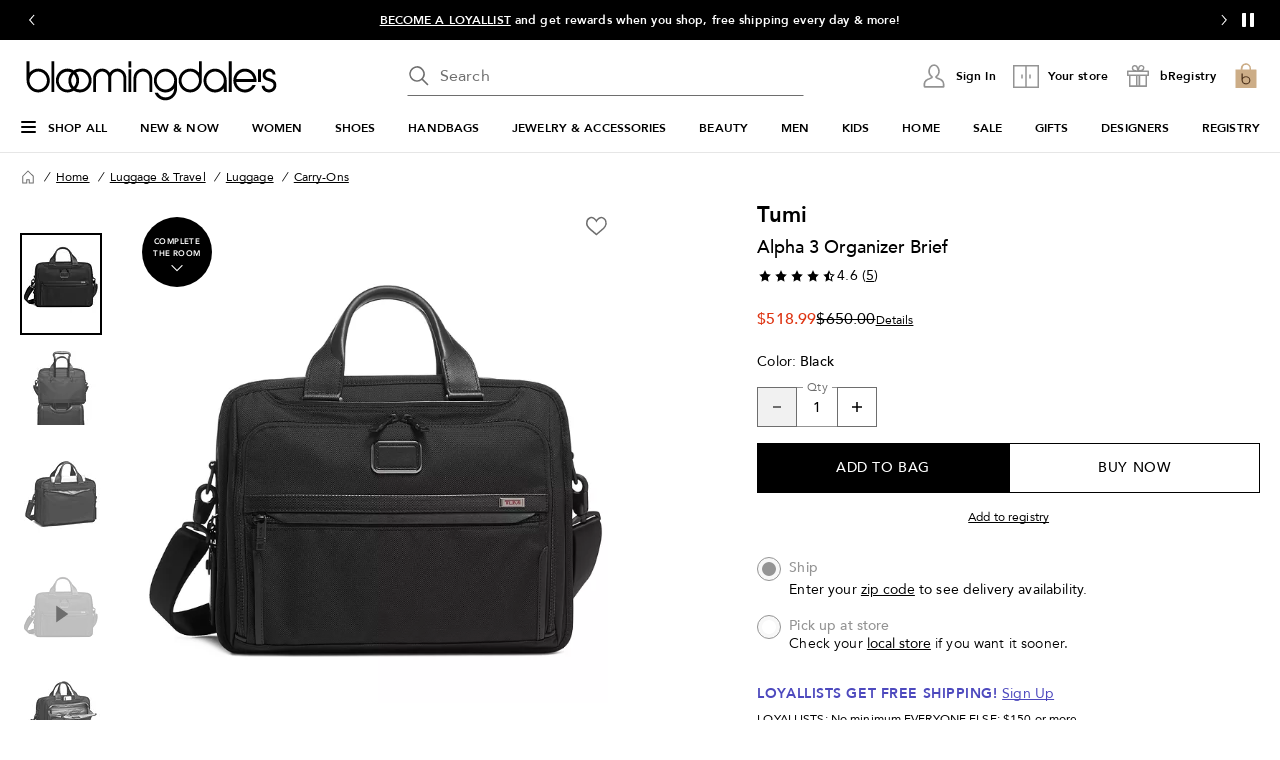

--- FILE ---
content_type: text/html; charset=utf-8
request_url: https://www.bloomingdales.com/shop/registry/wedding/product/tumi-alpha-3-organizer-brief?ID=3242727&CategoryID=23492
body_size: 111049
content:
<!DOCTYPE html>
<html lang="en">

<head>
  <meta charset="UTF-8">
  <meta name="viewport" content="width=device-width, initial-scale=1.0" />
  <meta http-equiv="Content-Type" content="text/html; charset=ISO-8859-1">
  <meta name="description" content="Buy Tumi Alpha 3 Organizer Brief at Bloomingdale&#39;s today. FREE Shipping and Free Returns available, or buy online and pick-up in store!" />
  <meta name="keywords" content="Tumi, Tumi Alpha 3 Organizer Brief" />
  <meta property="fb:app_id" content="" />
  <meta xmlns:og="http://ogp.me/ns#" xmlns:fb="http://www.facebook.com/2008/fbml" property="og:title" content="Tumi Alpha 3 Organizer Brief  | Bloomingdale&#39;s Home Luggage &amp; Travel Luggage Carry-Ons " />
  <meta xmlns:og="http://ogp.me/ns#" xmlns:fb="http://www.facebook.com/2008/fbml" property="og:type" content="website" />
  <meta xmlns:og="http://ogp.me/ns#" xmlns:fb="http://www.facebook.com/2008/fbml" property="og:image" content="https://images.bloomingdalesassets.com/is/image/BLM/products/2/optimized/10193002_fpx.tif?$filterlrg$&wid=327" />
  <meta xmlns:og="http://ogp.me/ns#" xmlns:fb="http://www.facebook.com/2008/fbml" property="og:url" content="/shop/product/tumi-alpha-3-organizer-brief?ID=3242727&CategoryID=23492&cm_mmc=Facebook-_-pdpshare-_-n-_-n" />
  <meta xmlns:og="http://ogp.me/ns#" xmlns:fb="http://www.facebook.com/2008/fbml" property="og:site_name" content="Bloomingdales" />
  <meta xmlns:og="http://ogp.me/ns#" xmlns:fb="http://www.facebook.com/2008/fbml" property="og:locale" content="en_US" />
  <meta name="twitter:card" value="Product"/>
  <meta name="twitter:domain" value="bloomingdales.com" />
  <meta name="twitter:url" value="/shop/product/tumi-alpha-3-organizer-brief?ID=3242727&CategoryID=23492"/>
  <meta name="twitter:title" value="Tumi Alpha 3 Organizer Brief  | Bloomingdale&#39;s Home Luggage &amp; Travel Luggage Carry-Ons "/>
  <meta name="twitter:description" value="Buy Tumi Alpha 3 Organizer Brief at Bloomingdale&#39;s today. FREE Shipping and Free Returns available, or buy online and pick-up in store!"/>
  <meta name="twitter:image" content="https://images.bloomingdalesassets.com/is/image/BLM/products/2/optimized/10193002_fpx.tif?$filterlrg$&wid=327"/>
  <meta name="twitter:site" value="@Bloomingdales"/>
  <meta name="photorank:tags" content="3242727" />
  <link rel="preconnect" href="https://assets.bloomingdalesassets.com">
  <link rel="preconnect" href="https://assets.bloomingdalesassets.com" crossorigin>
  <link href="https://www.bloomingdales.com/favicon.ico" rel="SHORTCUT ICON">
  
  
    <link rel="preconnect" href="https://securepubads.g.doubleclick.net">
  
    <link rel="preconnect" href="https://tags.tiqcdn.com">
  
    <link rel="preconnect" href="https://cdn1.adoberesources.net">
  
    <link rel="preconnect" href="https://edge.adobedc.net">
  
    <link rel="preconnect" href="https://s.go-mpulse.net">
  
    <link rel="preconnect" href="https://images.bloomingdalesassets.com">
  
  
  
      <link rel="preload" href='https://securepubads.g.doubleclick.net/tag/js/gpt.js' as="script">
  
  
    <link rel="canonical" href="https://www.bloomingdales.com/shop/product/tumi-alpha-3-organizer-brief?ID=3242727" />
  
  

  <link rel="modulepreload" as="script" crossorigin href="https://assets.bloomingdalesassets.com/app/pdp/static/js/pdp.app.3412ed4219b30fc3e1e8.js"><link rel="modulepreload" as="script" crossorigin href="https://assets.bloomingdalesassets.com/app/pdp/static/js/pdp.vendor.common.pdp.81a4a32f19c40ec7f7b6.js"><link rel="modulepreload" as="script" crossorigin href="https://assets.bloomingdalesassets.com/app/pdp/static/js/pdp.polyfills.pdp.5ec83eaedab6f438606e.js"><link rel="modulepreload" as="script" crossorigin href="https://assets.bloomingdalesassets.com/app/pdp/static/js/pdp.runtime.581afe82b57055fb7e9a.js"><link rel="preload" as="style" href="https://assets.bloomingdalesassets.com/app/pdp/static/css/app.8b5e1cd434721eb1ebb5.css">
  <link rel="stylesheet" href="https://assets.bloomingdalesassets.com/app/pdp/static/css/app.8b5e1cd434721eb1ebb5.css">
  <title>Tumi Alpha 3 Organizer Brief  | Bloomingdale&#39;s</title>
  
  
    <script type="text/javascript" src="//tags.tiqcdn.com/utag/bcom/main/prod/utag.sync.js"></script>
  
  
    <script type="application/ld+json">{"@context":"https://schema.org","@type":"BreadcrumbList","itemListElement":[{"@type":"ListItem","position":1,"name":"Home","item":{"@type":"Thing","id":"https://www.bloomingdales.com/shop/home?id=3865"}},{"@type":"ListItem","position":2,"name":"Luggage & Travel","item":{"@type":"Thing","id":"https://www.bloomingdales.com/shop/home/luggage-suitcases?id=4282"}},{"@type":"ListItem","position":3,"name":"Luggage","item":{"@type":"Thing","id":"https://www.bloomingdales.com/shop/home/designer-luxurious-luggages?id=1006974"}},{"@type":"ListItem","position":4,"name":"Carry-Ons","item":{"@type":"Thing","id":"https://www.bloomingdales.com/shop/home/carry-on-luggage-suitcases?id=23492"}}]}</script>
  
  
    <script type="application/ld+json" id="productMktData">{"@context":"http://schema.org","@type":"Product","name":"Alpha 3 Organizer Brief","category":"Home","brand":{"@type":"Brand","name":"Tumi"},"image":["https://images.bloomingdalesassets.com/is/image/BLM/products/2/optimized/10193002_fpx.tif","https://images.bloomingdalesassets.com/is/image/BLM/products/3/optimized/10193003_fpx.tif","https://images.bloomingdalesassets.com/is/image/BLM/products/4/optimized/10193004_fpx.tif","https://images.bloomingdalesassets.com/is/image/BLM/products/5/optimized/10193005_fpx.tif","https://images.bloomingdalesassets.com/is/image/BLM/products/6/optimized/10193006_fpx.tif","https://images.bloomingdalesassets.com/is/image/BLM/products/7/optimized/10193007_fpx.tif","https://images.bloomingdalesassets.com/is/image/BLM/products/0/optimized/10243420_fpx.tif"],"productID":3242727,"url":"/shop/product/tumi-alpha-3-organizer-brief?ID=3242727&CategoryID=23492","description":"Buy Alpha 3 Organizer Brief at Bloomingdale's today. Free Shipping and Returns available, or Buy Online and Pick-Up In Store!","offers":[{"@type":"Offer","itemOffered":{"@type":"IndividualProduct","color":"Black"},"SKU":"742315476919USA","price":"518.99","priceCurrency":"USD","availability":"http://schema.org/InStock"}],"reviews":[{"@type":"Review","author":{"@type":"Person","name":"MarkB"},"datePublished":"2026-01-08","description":"I received this as a Christmas gift from my wife to replace my aging 12+ year old leather Alpha Expandable brief -- which by the way is an incredible bag that I adore.  Sadly, I find the Alpha Organizer Brief to be a poor replacement.  Maybe I'm just having a hard time with change, but I don't find the configuration of the compartments to be as good on the Organizer Brief.  It just doesn't hold enough of what I need to take with me on my travels.  So this one sits unused in my closet.  I'll try to get a few more years out of my trusty old Alpha expandable bag.","reviewRating":{"@type":"Rating","bestRating":"5","ratingValue":3,"worstRating":"1"}},{"@type":"Review","author":{"@type":"Person","name":"Jason"},"datePublished":"2025-09-29","description":"Out of all the synthetic & leather bags I've had, for many years now, this is the best planned-designed. The two-easy-to-open magnetic access compartments as well as the roomy and secure computer and document sections are great! Roomy but not at all too large, the perfect size for me per. my travels.","reviewRating":{"@type":"Rating","bestRating":"5","ratingValue":5,"worstRating":"1"}},{"@type":"Review","author":{"@type":"Person","name":"KyleL"},"datePublished":"2025-02-26","description":"This bag is perfect. It’s roomy and can fit my laptop, lunch, and everything else I need for my commute. Lots of pockets and compartments inside. The bag’s structure keeps it from bulging when fully packed which keeps it looking sleek. It’s very lightweight and has a high quality carry handle and strap.It’s the absolute perfect briefcase for me.","reviewRating":{"@type":"Rating","bestRating":"5","ratingValue":5,"worstRating":"1"}},{"@type":"Review","author":{"@type":"Person","name":"ConklingZ"},"datePublished":"2024-07-17","description":"Best Organizer Brief I have ever owned……….much better than any of the hard sided briefcases I’ve had over the years.  Plenty of organizer space, yet light enough to easily carry.  I like it, and highly recommend it, to anyone looking to upgrade, or simply purchase for their 1st brief case.","reviewRating":{"@type":"Rating","bestRating":"5","ratingValue":5,"worstRating":"1"}},{"@type":"Review","author":{"@type":"Person","name":"LAURAS"},"datePublished":"2023-09-25","description":"This organizer brief is the perfect size for me. The quality is great and it looks great too. I didn’t care for the pocket placement on some of the other models. There are plenty of zippers and pockets here and they are easy to get in and out of. The weight is great too, not as heavy as leather briefs.","reviewRating":{"@type":"Rating","bestRating":"5","ratingValue":5,"worstRating":"1"}}],"aggregateRating":{"@type":"AggregateRating","ratingValue":"4.60","reviewCount":"5","bestRating":"5","worstRating":"0"}}</script>
  
  
    <link rel="stylesheet" href="https://assets.bloomingdalesassets.com/app/navigation-wgl/2.412.10/app/navigation-wgl/static/css/navigation-wgl.manifest.css">
  
  
  <script async type="text/javascript" src="https://securepubads.g.doubleclick.net/tag/js/gpt.js"></script>
  
  <script async src="https://apps.bazaarvoice.com/deployments/bloomingdales/main_site/production/en_US/bv.js"></script>

                              <script>!function(e){var n="https://s.go-mpulse.net/boomerang/";if("False"=="True")e.BOOMR_config=e.BOOMR_config||{},e.BOOMR_config.PageParams=e.BOOMR_config.PageParams||{},e.BOOMR_config.PageParams.pci=!0,n="https://s2.go-mpulse.net/boomerang/";if(window.BOOMR_API_key="HLC6L-DVCGP-W27HZ-PNEMH-RZPDY",function(){function e(){if(!o){var e=document.createElement("script");e.id="boomr-scr-as",e.src=window.BOOMR.url,e.async=!0,i.parentNode.appendChild(e),o=!0}}function t(e){o=!0;var n,t,a,r,d=document,O=window;if(window.BOOMR.snippetMethod=e?"if":"i",t=function(e,n){var t=d.createElement("script");t.id=n||"boomr-if-as",t.src=window.BOOMR.url,BOOMR_lstart=(new Date).getTime(),e=e||d.body,e.appendChild(t)},!window.addEventListener&&window.attachEvent&&navigator.userAgent.match(/MSIE [67]\./))return window.BOOMR.snippetMethod="s",void t(i.parentNode,"boomr-async");a=document.createElement("IFRAME"),a.src="about:blank",a.title="",a.role="presentation",a.loading="eager",r=(a.frameElement||a).style,r.width=0,r.height=0,r.border=0,r.display="none",i.parentNode.appendChild(a);try{O=a.contentWindow,d=O.document.open()}catch(_){n=document.domain,a.src="javascript:var d=document.open();d.domain='"+n+"';void(0);",O=a.contentWindow,d=O.document.open()}if(n)d._boomrl=function(){this.domain=n,t()},d.write("<bo"+"dy onload='document._boomrl();'>");else if(O._boomrl=function(){t()},O.addEventListener)O.addEventListener("load",O._boomrl,!1);else if(O.attachEvent)O.attachEvent("onload",O._boomrl);d.close()}function a(e){window.BOOMR_onload=e&&e.timeStamp||(new Date).getTime()}if(!window.BOOMR||!window.BOOMR.version&&!window.BOOMR.snippetExecuted){window.BOOMR=window.BOOMR||{},window.BOOMR.snippetStart=(new Date).getTime(),window.BOOMR.snippetExecuted=!0,window.BOOMR.snippetVersion=12,window.BOOMR.url=n+"HLC6L-DVCGP-W27HZ-PNEMH-RZPDY";var i=document.currentScript||document.getElementsByTagName("script")[0],o=!1,r=document.createElement("link");if(r.relList&&"function"==typeof r.relList.supports&&r.relList.supports("preload")&&"as"in r)window.BOOMR.snippetMethod="p",r.href=window.BOOMR.url,r.rel="preload",r.as="script",r.addEventListener("load",e),r.addEventListener("error",function(){t(!0)}),setTimeout(function(){if(!o)t(!0)},3e3),BOOMR_lstart=(new Date).getTime(),i.parentNode.appendChild(r);else t(!1);if(window.addEventListener)window.addEventListener("load",a,!1);else if(window.attachEvent)window.attachEvent("onload",a)}}(),"350".length>0)if(e&&"performance"in e&&e.performance&&"function"==typeof e.performance.setResourceTimingBufferSize)e.performance.setResourceTimingBufferSize(350);!function(){if(BOOMR=e.BOOMR||{},BOOMR.plugins=BOOMR.plugins||{},!BOOMR.plugins.AK){var n=""=="true"?1:0,t="",a="clormxqx3tm5s2lipzea-f-af0f25196-clientnsv4-s.akamaihd.net",i="false"=="true"?2:1,o={"ak.v":"39","ak.cp":"163815","ak.ai":parseInt("284756",10),"ak.ol":"0","ak.cr":8,"ak.ipv":4,"ak.proto":"h2","ak.rid":"bd1dcd61","ak.r":47605,"ak.a2":n,"ak.m":"a","ak.n":"essl","ak.bpcip":"18.221.22.0","ak.cport":39842,"ak.gh":"23.45.126.199","ak.quicv":"","ak.tlsv":"tls1.3","ak.0rtt":"","ak.0rtt.ed":"","ak.csrc":"-","ak.acc":"","ak.t":"1768455752","ak.ak":"hOBiQwZUYzCg5VSAfCLimQ==8JUDMSK+AkmfH8/rrWmx5FUYpGoemgaW+2j0GkHGLTN8uJUwOEoEBB4I4KHxzblLBDFV2XTxubqaCxqBtNh8RdNNAd5JxN6oCoMNjOaQNEFVZ3/WjzlMO+JAQFuy7toHjaP4xhLMpeFCaX/suou8WKSQjA3pVLDAqjqQ3h9402Wc4E1Bhaoie1mMHgUuWYKPgBaJidceysOdOj8ijtOq4dnGcafO2fC77/gqEat/AsfwB+wXesdDzzwI+L1FkXIKauYqjbhww5+C8frO10XWyjl0MtFellmIIXLYH+0SbQTPsOS4pSEUXsWTPa6zRXiEwqpzSsEC6FUpsrfbHAJSJTXwuvkkQ2tJoFYyOLA6NKJFq11NDnR9OWacheGZjzn657fM3cPvjkg3yhyzCHOmUItzR6RV3Jd9dxPBaJ/V3fU=","ak.pv":"772","ak.dpoabenc":"","ak.tf":i};if(""!==t)o["ak.ruds"]=t;var r={i:!1,av:function(n){var t="http.initiator";if(n&&(!n[t]||"spa_hard"===n[t]))o["ak.feo"]=void 0!==e.aFeoApplied?1:0,BOOMR.addVar(o)},rv:function(){var e=["ak.bpcip","ak.cport","ak.cr","ak.csrc","ak.gh","ak.ipv","ak.m","ak.n","ak.ol","ak.proto","ak.quicv","ak.tlsv","ak.0rtt","ak.0rtt.ed","ak.r","ak.acc","ak.t","ak.tf"];BOOMR.removeVar(e)}};BOOMR.plugins.AK={akVars:o,akDNSPreFetchDomain:a,init:function(){if(!r.i){var e=BOOMR.subscribe;e("before_beacon",r.av,null,null),e("onbeacon",r.rv,null,null),r.i=!0}return this},is_complete:function(){return!0}}}}()}(window);</script></head>

<body>
  
    <script type="text/javascript">
      const isAutoTaggingEnabled = false
      const isDelayedTealiumEnabled = 

      window.utag_cfg_ovrd = {noview : !isAutoTaggingEnabled};
      var utag_data = utag_data || {};
      if(isAutoTaggingEnabled) {
          utag_data['experimentation_ids'] = [].concat([]);
      }
      utag_data['page_type'] = 'product';
      (function () {
      var a, b = false, c = 'script';
        a = '//tags.tiqcdn.com/utag/bcom/main/prod/utag.js';
        d = document.createElement(c);
        d.src = a;
        d.type = 'text/javascript';
        d.async = !b;
        d.defer = b;
        a = document.getElementsByTagName(c)[0];
        a.parentNode.insertBefore(d, a);
      })();
    </script>
  
	<div id="teleported"></div>
  
			 <div
       id="header"
       class=" ">
             <div id="nav-header"
    data-env-props='{"brand":"bcom","hostlink":"https://www.bloomingdales.com","assethost":"https://assets.bloomingdalesassets.com"}'
    data-context='{"regionCode":"US","currencyCode":"USD","isDomestic":true,"isInternational":false,"isPhone":false}'
    
    ><div id="nav-header-root"><div ref_key="skipToContent" class="skip-to-content skip-to-content--hidden"><div class="grid-container padding-bottom-xs padding-top-xs"><button id="skipToContentBtn" class="small"> Skip to main content </button></div></div><!--[--><header class="desktop"><section id="media-rail" class="media-rail" data-v-63e45c50><div ref_key="vSlideshow" class="v-slideshow" data-v-63e45c50 data-v-1fcdac0f><div class="v-slideshow-content" data-v-1fcdac0f><div class="v-slideshow-wrapper grid-y nowrap" data-v-1fcdac0f><div class="v-button-wrapper prev" data-v-1fcdac0f><button class="v-slideshow-button icon-24x24" aria-label="Go to previous slide" aria-controls="media-rail-slideshow" tabindex="0" data-v-1fcdac0f><span focusable="false" aria-hidden="true" class="icon chevron-left-arrow" data-v-1fcdac0f></span></button></div><div style="" class="v-scroller" data-v-1fcdac0f><ul id="media-rail-slideshow" class="grid-x v-slideshow nowrap" aria-label="slideshow" role="list" data-v-1fcdac0f><li role="listitem" class="cell small-12 slideshow-item" data-v-1fcdac0f><!--[--><div class="content-wrapper grid-x align-middle align-center" data-v-63e45c50 data-v-1fcdac0f-s><span class="content heavy-sm white-color" data-index="2" data-v-63e45c50 data-v-1fcdac0f-s>Save on Bloomingdale's purchases today and tomorrow when you open a Bloomingdale's card . Subject to credit approval. <a data-link-type="STATIC" href="/my-credit/gateway/guest" _rte_href="/my-credit/gateway/guest">LEARN MORE</a></span></div><!--]--></li><!--[--><li role="listitem" tabindex="0" class="active cell small-12 slideshow-item" data-v-1fcdac0f><!--[--><div class="content-wrapper grid-x align-middle align-center" data-v-63e45c50 data-v-1fcdac0f-s><span class="content heavy-sm white-color" data-index="0" data-v-63e45c50 data-v-1fcdac0f-s><a href="/c/curbside-pickup-same-day-delivery-pick-up-in-store/" _rte_href="/c/curbside-pickup-same-day-delivery-pick-up-in-store/">GET YOUR ORDER TODAY</a>&nbsp;with Curbside or In-Store Pickup, or Same Day Delivery.&nbsp;<a href="/shop/pickup-delivery/Upc_bops_purchasable/343?id=1132361&amp;_additionalStoreLocations=343&amp;storeName=59th%20Street&amp;cm_sp=HEADER-_-STORE" _rte_href="/shop/pickup-delivery/Upc_bops_purchasable/343?id=1132361&amp;_additionalStoreLocations=343&amp;storeName=59th%20Street&amp;cm_sp=HEADER-_-STORE">SHOP NOW</a></span></div><!--]--></li><li role="listitem" tabindex="-1" class="cell small-12 slideshow-item" data-v-1fcdac0f><!--[--><div class="content-wrapper grid-x align-middle align-center" data-v-63e45c50 data-v-1fcdac0f-s><span class="content heavy-sm white-color" data-index="1" data-v-63e45c50 data-v-1fcdac0f-s><a data-link-type="STATIC" href="/loyallist/enrollment?action=createprofileandenroll" _rte_href="/loyallist/enrollment?action=createprofileandenroll">BECOME A LOYALLIST</a> and get rewards when you shop, free shipping every day &amp; more!</span></div><!--]--></li><li role="listitem" tabindex="-1" class="cell small-12 slideshow-item" data-v-1fcdac0f><!--[--><div class="content-wrapper grid-x align-middle align-center" data-v-63e45c50 data-v-1fcdac0f-s><span class="content heavy-sm white-color" data-index="2" data-v-63e45c50 data-v-1fcdac0f-s>Save on Bloomingdale's purchases today and tomorrow when you open a Bloomingdale's card . Subject to credit approval. <a data-link-type="STATIC" href="/my-credit/gateway/guest" _rte_href="/my-credit/gateway/guest">LEARN MORE</a></span></div><!--]--></li><!--]--><li role="listitem" class="cell small-12 slideshow-item" data-v-1fcdac0f><!--[--><div class="content-wrapper grid-x align-middle align-center" data-v-63e45c50 data-v-1fcdac0f-s><span class="content heavy-sm white-color" data-index="0" data-v-63e45c50 data-v-1fcdac0f-s><a href="/c/curbside-pickup-same-day-delivery-pick-up-in-store/" _rte_href="/c/curbside-pickup-same-day-delivery-pick-up-in-store/">GET YOUR ORDER TODAY</a>&nbsp;with Curbside or In-Store Pickup, or Same Day Delivery.&nbsp;<a href="/shop/pickup-delivery/Upc_bops_purchasable/343?id=1132361&amp;_additionalStoreLocations=343&amp;storeName=59th%20Street&amp;cm_sp=HEADER-_-STORE" _rte_href="/shop/pickup-delivery/Upc_bops_purchasable/343?id=1132361&amp;_additionalStoreLocations=343&amp;storeName=59th%20Street&amp;cm_sp=HEADER-_-STORE">SHOP NOW</a></span></div><!--]--></li></ul></div><div class="v-button-wrapper next" data-v-1fcdac0f><button class="v-slideshow-button icon-24x24" aria-label="Go to next slide" aria-controls="media-rail-slideshow" tabindex="0" data-v-1fcdac0f><span focusable="false" aria-hidden="true" class="icon chevron-right-arrow" data-v-1fcdac0f></span></button></div><div class="control-button-wrapper" data-v-1fcdac0f><button class="control-button icon-24x24" aria-label="Pause" data-v-1fcdac0f><span class="pause-control" data-v-1fcdac0f><svg width="24" height="24" fill="none" xmlns="http://www.w3.org/2000/svg" data-v-1fcdac0f><path d="M9.5 6v-.5h-3v13h3V6Zm8 0v-.5h-3v13h3V6Z" fill="#fff" stroke="#fff" stroke-linecap="round" data-v-1fcdac0f></path></svg></span></button></div></div><!----></div></div></section><div class="grid-container grid-x search-rail-enchanced" data-v-3a9e8bd6><div class="rail-column" data-v-3a9e8bd6><a class="nav-logo" aria-label="Bloomingdale&#39;s Home Page" data-v-3a9e8bd6 href="https://www.bloomingdales.com/" target="_self" rel><!--[--><!--]--><!--[--><!--[--><div class="picture-container" style="" data-v-bea1ef12><picture class="" data-v-bea1ef12><!--[--><!--[--><source type="image/webp" data-v-bea1ef12><source type="image/jpeg" data-v-bea1ef12><!--]--><!--]--><img style="" ref_key="imageRef" data-src="https://assets.bloomingdalesassets.com/app/navigation-wgl/static/images/logo.svg" src="https://assets.bloomingdalesassets.com/app/navigation-wgl/static/images/logo.svg" class="picture-image" loading="eager" fetchpriority="auto" draggable="auto" width="auto" height="auto" fetchpriority="auto" data-v-bea1ef12></picture><!----><!----></div><!----><!--]--><!--]--></a></div><div class="rail-middle-column" data-v-3a9e8bd6><div class="nav-search-wrapper" data-v-3a9e8bd6 data-v-d730d9ce><!--teleport start--><form ref_key="formEl" class="search-input-wrapper grid-x" action="https://www.bloomingdales.com/shop/search" method="GET" data-v-d730d9ce data-v-4706360c><!--[--><div name="keyword" class="" data-v-04469a5c><div class="input-container" data-v-04469a5c><div class="input-inner-start" data-v-04469a5c><svg aria-hidden="true" style="" width="24" height="24" viewbox="0 0 24 24" fill="none" class="search-logo" data-v-04469a5c><path fill-rule="evenodd" clip-rule="evenodd" d="M7.034 2.84a7.75 7.75 0 0 1 8.95 12.084l5.546 5.546-1.06 1.06-5.546-5.545A7.76 7.76 0 0 1 10 17.75 7.75 7.75 0 0 1 7.034 2.84Zm4.185 1.03a6.25 6.25 0 1 0-2.438 12.26 6.25 6.25 0 0 0 2.438-12.26Z" fill="#6E6E6E"></path></svg></div><input value aria-label="search input" class="input-search" name="keyword" aria-description="keyword" placeholder="Search" type="text" style="" list aria-expanded="false" data-v-04469a5c><div class="input-inner-end" data-v-04469a5c><!----><!----></div></div><!----></div><!----><!----><!--]--><!----></form><!--teleport end--><!----></div></div><div class="rail-column nowrap grid-x align-right align-middle rail-column-wrapper" data-v-3a9e8bd6><!--[--><div style="width:165px;height:40px;padding-bottom:0px;" class="skeleton-loader" data-v-3a9e8bd6></div><div style="width:95.28px;height:40px;padding-bottom:0px;" class="skeleton-loader margin-left-xs" data-v-3a9e8bd6 data-v-4b439fa6></div><button class="rail-btn-hover rail-btn-nowrap margin-left-xs" aria-label="open bRegistry drawer" aria-haspopup="dialog" data-v-3a9e8bd6 data-v-0c57b45a><i class="icon-28x28 registry-box" data-v-0c57b45a></i><span class="nav-aside-text grid-x heavy-sm margin-left-xxs" data-v-0c57b45a>bRegistry</span></button><!--]--><a class="grid-x align-center undecorated-link bag-icon bag-logo-brown rail-btn-hover margin-left-xs" title="Shopping bag" style="" aria-label="0 item in bag" data-v-3a9e8bd6 href="https://www.bloomingdales.com/my/bag" target="_self" rel data-v-242c601c><!--[--><!--]--><!--[--><!--]--></a></div></div><nav ref_key="navigation" class="navigation-rail" data-testid="navigation-rail" data-v-7a2d7476><ul id="nav-top-menu" class="grid-container grid-x align-justify" data-v-7a2d7476><li class="fob-item hamburger-menu" data-v-7a2d7476><button aria-label="Open Shop All Menu" aria-haspopup="true" aria-controls="mobile-nav" aria-expanded="false" data-testid="burger-button" data-block-outside-click class="hamburger-menu-btn grid-x padding-bottom-xs" data-v-7a2d7476><span class="hamburger-menu-icon grid-y" data-v-7a2d7476><span data-v-7a2d7476></span><span data-v-7a2d7476></span><span data-v-7a2d7476></span></span><span class="fob-small menu-link-heavy menu-label" data-v-7a2d7476>Shop All</span></button></li><!--[--><li class="fob-item" data-v-7a2d7476><a id="fob-NEW &amp; NOW" data-id="13668" data-text="NEW &amp; NOW" data-tracking="{&quot;cm_sp&quot;:&quot;NAVIGATION-_-TOP_NAV-_-13668-n-NEW-%26-NOW&quot;}" class="menu-link-heavy fob-small" style="" href="https://www.bloomingdales.com/shop/fashion-lookbooks-videos-style-guide?id=13668" target="_self" rel data-v-7a2d7476><!--[--><!--]--><!--[--><span data-v-7a2d7476>NEW &amp; NOW</span><!--]--></a><button class="chevron-button" aria-expanded="false" aria-controls="NEW &amp; NOW" aria-label="Open NEW &amp; NOW menu" data-v-7a2d7476><span class="chevron-small-down" data-v-7a2d7476></span></button></li><li class="fob-item" data-v-7a2d7476><a id="fob-WOMEN" data-id="2910" data-text="WOMEN" data-tracking="{&quot;cm_sp&quot;:&quot;NAVIGATION-_-TOP_NAV-_-2910-n-WOMEN&quot;}" class="menu-link-heavy fob-small" style="" href="https://www.bloomingdales.com/shop/womens-apparel?id=2910" target="_self" rel data-v-7a2d7476><!--[--><!--]--><!--[--><span data-v-7a2d7476>WOMEN</span><!--]--></a><button class="chevron-button" aria-expanded="false" aria-controls="WOMEN" aria-label="Open WOMEN menu" data-v-7a2d7476><span class="chevron-small-down" data-v-7a2d7476></span></button></li><li class="fob-item" data-v-7a2d7476><a id="fob-SHOES" data-id="16961" data-text="SHOES" data-tracking="{&quot;cm_sp&quot;:&quot;NAVIGATION-_-TOP_NAV-_-16961-n-SHOES&quot;}" class="menu-link-heavy fob-small" style="" href="https://www.bloomingdales.com/shop/womens-designer-shoes?id=16961" target="_self" rel data-v-7a2d7476><!--[--><!--]--><!--[--><span data-v-7a2d7476>SHOES</span><!--]--></a><button class="chevron-button" aria-expanded="false" aria-controls="SHOES" aria-label="Open SHOES menu" data-v-7a2d7476><span class="chevron-small-down" data-v-7a2d7476></span></button></li><li class="fob-item" data-v-7a2d7476><a id="fob-HANDBAGS" data-id="16958" data-text="HANDBAGS" data-tracking="{&quot;cm_sp&quot;:&quot;NAVIGATION-_-TOP_NAV-_-16958-n-HANDBAGS&quot;}" class="menu-link-heavy fob-small" style="" href="https://www.bloomingdales.com/shop/handbags?id=16958" target="_self" rel data-v-7a2d7476><!--[--><!--]--><!--[--><span data-v-7a2d7476>HANDBAGS</span><!--]--></a><button class="chevron-button" aria-expanded="false" aria-controls="HANDBAGS" aria-label="Open HANDBAGS menu" data-v-7a2d7476><span class="chevron-small-down" data-v-7a2d7476></span></button></li><li class="fob-item" data-v-7a2d7476><a id="fob-JEWELRY &amp; ACCESSORIES" data-id="3376" data-text="JEWELRY &amp; ACCESSORIES" data-tracking="{&quot;cm_sp&quot;:&quot;NAVIGATION-_-TOP_NAV-_-3376-n-JEWELRY-%26-ACCESSORIES&quot;}" class="menu-link-heavy fob-small" style="" href="https://www.bloomingdales.com/shop/jewelry-accessories?id=3376" target="_self" rel data-v-7a2d7476><!--[--><!--]--><!--[--><span data-v-7a2d7476>JEWELRY &amp; ACCESSORIES</span><!--]--></a><button class="chevron-button" aria-expanded="false" aria-controls="JEWELRY &amp; ACCESSORIES" aria-label="Open JEWELRY &amp; ACCESSORIES menu" data-v-7a2d7476><span class="chevron-small-down" data-v-7a2d7476></span></button></li><li class="fob-item" data-v-7a2d7476><a id="fob-BEAUTY" data-id="2921" data-text="BEAUTY" data-tracking="{&quot;cm_sp&quot;:&quot;NAVIGATION-_-TOP_NAV-_-2921-n-BEAUTY&quot;}" class="menu-link-heavy fob-small" style="" href="https://www.bloomingdales.com/shop/makeup-perfume-beauty?id=2921" target="_self" rel data-v-7a2d7476><!--[--><!--]--><!--[--><span data-v-7a2d7476>BEAUTY</span><!--]--></a><button class="chevron-button" aria-expanded="false" aria-controls="BEAUTY" aria-label="Open BEAUTY menu" data-v-7a2d7476><span class="chevron-small-down" data-v-7a2d7476></span></button></li><li class="fob-item" data-v-7a2d7476><a id="fob-MEN" data-id="3864" data-text="MEN" data-tracking="{&quot;cm_sp&quot;:&quot;NAVIGATION-_-TOP_NAV-_-3864-n-MEN&quot;}" class="menu-link-heavy fob-small" style="" href="https://www.bloomingdales.com/shop/mens?id=3864" target="_self" rel data-v-7a2d7476><!--[--><!--]--><!--[--><span data-v-7a2d7476>MEN</span><!--]--></a><button class="chevron-button" aria-expanded="false" aria-controls="MEN" aria-label="Open MEN menu" data-v-7a2d7476><span class="chevron-small-down" data-v-7a2d7476></span></button></li><li class="fob-item" data-v-7a2d7476><a id="fob-KIDS" data-id="3866" data-text="KIDS" data-tracking="{&quot;cm_sp&quot;:&quot;NAVIGATION-_-TOP_NAV-_-3866-n-KIDS&quot;}" class="menu-link-heavy fob-small" style="" href="https://www.bloomingdales.com/shop/kids?id=3866" target="_self" rel data-v-7a2d7476><!--[--><!--]--><!--[--><span data-v-7a2d7476>KIDS</span><!--]--></a><button class="chevron-button" aria-expanded="false" aria-controls="KIDS" aria-label="Open KIDS menu" data-v-7a2d7476><span class="chevron-small-down" data-v-7a2d7476></span></button></li><li class="fob-item" data-v-7a2d7476><a id="fob-HOME" data-id="3865" data-text="HOME" data-tracking="{&quot;cm_sp&quot;:&quot;NAVIGATION-_-TOP_NAV-_-3865-n-HOME&quot;}" class="menu-link-heavy fob-small" style="" href="https://www.bloomingdales.com/shop/home?id=3865" target="_self" rel data-v-7a2d7476><!--[--><!--]--><!--[--><span data-v-7a2d7476>HOME</span><!--]--></a><button class="chevron-button" aria-expanded="false" aria-controls="HOME" aria-label="Open HOME menu" data-v-7a2d7476><span class="chevron-small-down" data-v-7a2d7476></span></button></li><li class="fob-item" data-v-7a2d7476><a id="fob-SALE" data-id="3977" data-text="SALE" data-tracking="{&quot;cm_sp&quot;:&quot;NAVIGATION-_-TOP_NAV-_-3977-n-SALE&quot;}" class="menu-link-heavy fob-small" style="" href="https://www.bloomingdales.com/shop/sale?id=3977" target="_self" rel data-v-7a2d7476><!--[--><!--]--><!--[--><span data-v-7a2d7476>SALE</span><!--]--></a><button class="chevron-button" aria-expanded="false" aria-controls="SALE" aria-label="Open SALE menu" data-v-7a2d7476><span class="chevron-small-down" data-v-7a2d7476></span></button></li><li class="fob-item" data-v-7a2d7476><a id="fob-GIFTS" data-id="3948" data-text="GIFTS" data-tracking="{&quot;cm_sp&quot;:&quot;NAVIGATION-_-TOP_NAV-_-3948-n-GIFTS&quot;}" class="menu-link-heavy fob-small" style="" href="https://www.bloomingdales.com/shop/gifts?id=3948" target="_self" rel data-v-7a2d7476><!--[--><!--]--><!--[--><span data-v-7a2d7476>GIFTS</span><!--]--></a><button class="chevron-button" aria-expanded="false" aria-controls="GIFTS" aria-label="Open GIFTS menu" data-v-7a2d7476><span class="chevron-small-down" data-v-7a2d7476></span></button></li><li class="fob-item" data-v-7a2d7476><a id="fob-DESIGNERS" data-id="1001351" data-text="DESIGNERS" data-tracking="{&quot;cm_sp&quot;:&quot;NAVIGATION-_-TOP_NAV-_-1001351-n-DESIGNERS&quot;}" class="menu-link-heavy fob-small" style="" href="https://www.bloomingdales.com/shop/all-designers?id=1001351" target="_self" rel data-v-7a2d7476><!--[--><!--]--><!--[--><span data-v-7a2d7476>DESIGNERS</span><!--]--></a><button class="chevron-button" aria-expanded="false" aria-controls="DESIGNERS" aria-label="Open DESIGNERS menu" data-v-7a2d7476><span class="chevron-small-down" data-v-7a2d7476></span></button></li><li class="fob-item" data-v-7a2d7476><a id="fob-REGISTRY" data-id="/registry" data-text="REGISTRY" data-tracking="{&quot;cm_sp&quot;:&quot;NAVIGATION-_-TOP_NAV-_-n-n-REGISTRY&quot;}" class="menu-link-heavy fob-small" style="" href="https://www.bloomingdales.com/registry" target="_self" rel data-v-7a2d7476><!--[--><!--]--><!--[--><span data-v-7a2d7476>REGISTRY</span><!--]--></a><button class="chevron-button" aria-expanded="false" aria-controls="REGISTRY" aria-label="Open REGISTRY menu" data-v-7a2d7476><span class="chevron-small-down" data-v-7a2d7476></span></button></li><!--]--></ul><!--[--><!--[--><div style="" id="NEW &amp; NOW" class="flyout-container" data-v-1bb9f988><div style="display:none;" class="grid-container" data-testid="flyout-NEW &amp; NOW" data-v-1bb9f988><div class="nav-flyout-wrapper grid-x" data-v-1bb9f988><!--[--><ul class="category-cell grid-y" data-v-1bb9f988><!--[--><!--[--><li class="category-group" data-id="0_0_0" data-v-1bb9f988><!--[--><h5 class="heavy" data-text="New This Week" style="" data-v-1bb9f988><span data-v-1bb9f988>New This Week</span></h5><ul class="links grid-y" data-v-1bb9f988><!--[--><li data-v-1bb9f988><a id="0_0_0_0" class="menu-link-sm link" data-tracking="{&quot;cm_sp&quot;:&quot;NAVIGATION-_-TOP_NAV-_-1036559-New-This-Week-Women_COL1&quot;}" data-text="Women" style="" href="https://www.bloomingdales.com/shop/fashion-lookbooks-videos-style-guide/womens-new-arrivals?id=1036559" target="_self" rel data-v-1bb9f988><!--[--><!--]--><!--[--><span data-v-1bb9f988>Women</span><!--]--></a></li><li data-v-1bb9f988><a id="0_0_0_1" class="menu-link-sm link" data-tracking="{&quot;cm_sp&quot;:&quot;NAVIGATION-_-TOP_NAV-_-20592-New-This-Week-Men_COL1&quot;}" data-text="Men" style="" href="https://www.bloomingdales.com/shop/fashion-lookbooks-videos-style-guide/mens-new-arrivals?id=20592" target="_self" rel data-v-1bb9f988><!--[--><!--]--><!--[--><span data-v-1bb9f988>Men</span><!--]--></a></li><li data-v-1bb9f988><a id="0_0_0_2" class="menu-link-sm link" data-tracking="{&quot;cm_sp&quot;:&quot;NAVIGATION-_-TOP_NAV-_-1067562-New-This-Week-Kids_COL1&quot;}" data-text="Kids" style="" href="https://www.bloomingdales.com/shop/fashion-lookbooks-videos-style-guide/kids-new-arrivals?id=1067562" target="_self" rel data-v-1bb9f988><!--[--><!--]--><!--[--><span data-v-1bb9f988>Kids</span><!--]--></a></li><!--]--></ul><!--]--></li><!--]--><!--[--><li class="category-group" data-id="0_0_1" data-v-1bb9f988><!--[--><h5 class="heavy" data-text="New to Bloomingdale&#39;s" style="" data-v-1bb9f988><span data-v-1bb9f988>New to Bloomingdale&#39;s</span></h5><ul class="links grid-y" data-v-1bb9f988><!--[--><li data-v-1bb9f988><a id="0_0_1_0" class="menu-link-sm link" data-tracking="{&quot;cm_sp&quot;:&quot;NAVIGATION-_-TOP_NAV-_-n-New-to-Bloomingdale&#39;s-Arma_COL1&quot;}" data-text="Arma" style="" href="https://www.bloomingdales.com/shop/featured/arma" target="_self" rel data-v-1bb9f988><!--[--><!--]--><!--[--><span data-v-1bb9f988>Arma</span><!--]--></a></li><li data-v-1bb9f988><a id="0_0_1_1" class="menu-link-sm link" data-tracking="{&quot;cm_sp&quot;:&quot;NAVIGATION-_-TOP_NAV-_-n-New-to-Bloomingdale&#39;s-Balmain_COL1&quot;}" data-text="Balmain" style="" href="https://www.bloomingdales.com/buy/balmain?tagid=1100306_02_01" target="_self" rel data-v-1bb9f988><!--[--><!--]--><!--[--><span data-v-1bb9f988>Balmain</span><!--]--></a></li><li data-v-1bb9f988><a id="0_0_1_2" class="menu-link-sm link" data-tracking="{&quot;cm_sp&quot;:&quot;NAVIGATION-_-TOP_NAV-_-1289695-New-to-Bloomingdale&#39;s-Biologique-Recherche_COL1&quot;}" data-text="Biologique Recherche" style="" href="https://www.bloomingdales.com/shop/makeup-perfume-beauty/Biologique-Recherche?id=1289695" target="_self" rel data-v-1bb9f988><!--[--><!--]--><!--[--><span data-v-1bb9f988>Biologique Recherche</span><!--]--></a></li><li data-v-1bb9f988><a id="0_0_1_3" class="menu-link-sm link" data-tracking="{&quot;cm_sp&quot;:&quot;NAVIGATION-_-TOP_NAV-_-n-New-to-Bloomingdale&#39;s-Brandon-Maxwell_COL1&quot;}" data-text="Brandon Maxwell" style="" href="https://www.bloomingdales.com/shop/featured/brandon-maxwell?ss=true" target="_self" rel data-v-1bb9f988><!--[--><!--]--><!--[--><span data-v-1bb9f988>Brandon Maxwell</span><!--]--></a></li><li data-v-1bb9f988><a id="0_0_1_4" class="menu-link-sm link" data-tracking="{&quot;cm_sp&quot;:&quot;NAVIGATION-_-TOP_NAV-_-1294995-New-to-Bloomingdale&#39;s-Fendi_COL1&quot;}" data-text="Fendi" style="" href="https://www.bloomingdales.com/shop/fendi?id=1294995" target="_self" rel data-v-1bb9f988><!--[--><!--]--><!--[--><span data-v-1bb9f988>Fendi</span><!--]--></a></li><li data-v-1bb9f988><a id="0_0_1_5" class="menu-link-sm link" data-tracking="{&quot;cm_sp&quot;:&quot;NAVIGATION-_-TOP_NAV-_-n-New-to-Bloomingdale&#39;s-Saint-Art_COL1&quot;}" data-text="Saint Art" style="" href="https://www.bloomingdales.com/buy/saint-art" target="_self" rel data-v-1bb9f988><!--[--><!--]--><!--[--><span data-v-1bb9f988>Saint Art</span><!--]--></a></li><li data-v-1bb9f988><a id="0_0_1_6" class="menu-link-sm link" data-tracking="{&quot;cm_sp&quot;:&quot;NAVIGATION-_-TOP_NAV-_-1117264-New-to-Bloomingdale&#39;s-Stella-McCartney-RTW_COL1&quot;}" data-text="Stella McCartney RTW" style="" href="https://www.bloomingdales.com/shop/stella-mccartney/stella-mccartney-womens-clothes?id=1117264" target="_self" rel data-v-1bb9f988><!--[--><!--]--><!--[--><span data-v-1bb9f988>Stella McCartney RTW</span><!--]--></a></li><li data-v-1bb9f988><a id="0_0_1_7" class="menu-link-sm link" data-tracking="{&quot;cm_sp&quot;:&quot;NAVIGATION-_-TOP_NAV-_-1301699-New-to-Bloomingdale&#39;s-Toteme-RTW_COL1&quot;}" data-text="Toteme RTW" style="" href="https://www.bloomingdales.com/shop/toteme/womens-clothing?id=1301699" target="_self" rel data-v-1bb9f988><!--[--><!--]--><!--[--><span data-v-1bb9f988>Toteme RTW</span><!--]--></a></li><li data-v-1bb9f988><a id="0_0_1_8" class="menu-link-sm link" data-tracking="{&quot;cm_sp&quot;:&quot;NAVIGATION-_-TOP_NAV-_-n-New-to-Bloomingdale&#39;s-Tresse_COL1&quot;}" data-text="Tresse" style="" href="https://www.bloomingdales.com/buy/tresse" target="_self" rel data-v-1bb9f988><!--[--><!--]--><!--[--><span data-v-1bb9f988>Tresse</span><!--]--></a></li><li data-v-1bb9f988><a id="0_0_1_9" class="menu-link-sm link" data-tracking="{&quot;cm_sp&quot;:&quot;NAVIGATION-_-TOP_NAV-_-1178661-New-to-Bloomingdale&#39;s-Valentino-Garavani_COL1&quot;}" data-text="Valentino Garavani" style="" href="https://www.bloomingdales.com/shop/valentino-garavani?id=1178661" target="_self" rel data-v-1bb9f988><!--[--><!--]--><!--[--><span data-v-1bb9f988>Valentino Garavani</span><!--]--></a></li><li data-v-1bb9f988><a id="0_0_1_10" class="menu-link-sm link" data-tracking="{&quot;cm_sp&quot;:&quot;NAVIGATION-_-TOP_NAV-_-1287996-New-to-Bloomingdale&#39;s-Victoria-Beckham-Beauty_COL1&quot;}" data-text="Victoria Beckham Beauty" style="" href="https://www.bloomingdales.com/shop/victoria-beckham-beauty?id=1287996&amp;tagid=1100304_02_01" target="_self" rel data-v-1bb9f988><!--[--><!--]--><!--[--><span data-v-1bb9f988>Victoria Beckham Beauty</span><!--]--></a></li><li data-v-1bb9f988><a id="0_0_1_11" class="menu-link-sm link" data-tracking="{&quot;cm_sp&quot;:&quot;NAVIGATION-_-TOP_NAV-_-1291095-New-to-Bloomingdale&#39;s-Vuori_COL1&quot;}" data-text="Vuori" style="" href="https://www.bloomingdales.com/shop/vuori?id=1291095" target="_self" rel data-v-1bb9f988><!--[--><!--]--><!--[--><span data-v-1bb9f988>Vuori</span><!--]--></a></li><li data-v-1bb9f988><a id="0_0_1_12" class="menu-link-sm link" data-tracking="{&quot;cm_sp&quot;:&quot;NAVIGATION-_-TOP_NAV-_-1284295-New-to-Bloomingdale&#39;s-See-More_COL1&quot;}" data-text="See More" style="" href="https://www.bloomingdales.com/shop/fashion-lookbooks-videos-style-guide/new-to-bloomingdales?id=1284295" target="_self" rel data-v-1bb9f988><!--[--><!--]--><!--[--><span data-v-1bb9f988>See More</span><!--]--></a></li><!--]--></ul><!--]--></li><!--]--><!--]--></ul><ul class="category-cell grid-y" data-v-1bb9f988><!--[--><!--[--><li class="category-group" data-id="/shop/fashion-lookbooks-videos-style-guide/women?id=1212968" data-v-1bb9f988><!--[--><a class="menu-link-heavy subcategory-header-link subcategory-link" style="" data-tracking="{&quot;cm_sp&quot;:&quot;NAVIGATION-_-TOP_NAV-_-1212968-n-Women&#39;s-Cold-Weather-Essentials&quot;}" data-text="Women&#39;s Cold Weather Essentials" href="https://www.bloomingdales.com/shop/fashion-lookbooks-videos-style-guide/women?id=1212968" target="_self" rel data-v-1bb9f988><!--[--><!--]--><!--[--><span class="text" data-v-1bb9f988>Women&#39;s Cold Weather Essentials</span><i class="chevron-small-right-dark-medium" data-v-1bb9f988></i><!--]--></a><ul class="links grid-y" data-v-1bb9f988><!--[--><li data-v-1bb9f988><a id="0_1_0_0" class="menu-link-sm link" data-tracking="{&quot;cm_sp&quot;:&quot;NAVIGATION-_-TOP_NAV-_-1003366-Women&#39;s-Cold-Weather-Essentials-Coats-%26-Jackets_COL2#canvas&quot;}" data-text="Coats &amp; Jackets" style="" href="https://www.bloomingdales.com/shop/womens-apparel/winter-coats-jackets?id=1003366#canvas" target="_self" rel data-v-1bb9f988><!--[--><!--]--><!--[--><span data-v-1bb9f988>Coats &amp; Jackets</span><!--]--></a></li><li data-v-1bb9f988><a id="0_1_0_1" class="menu-link-sm link" data-tracking="{&quot;cm_sp&quot;:&quot;NAVIGATION-_-TOP_NAV-_-1288938-Women&#39;s-Cold-Weather-Essentials-Cashmere_COL2#canvas&quot;}" data-text="Cashmere" style="" href="https://www.bloomingdales.com/shop/fashion-lookbooks-videos-style-guide/womens-clothing?id=1288938#canvas" target="_self" rel data-v-1bb9f988><!--[--><!--]--><!--[--><span data-v-1bb9f988>Cashmere</span><!--]--></a></li><li data-v-1bb9f988><a id="0_1_0_2" class="menu-link-sm link" data-tracking="{&quot;cm_sp&quot;:&quot;NAVIGATION-_-TOP_NAV-_-12374-Women&#39;s-Cold-Weather-Essentials-Sweaters_COL2#canvas&quot;}" data-text="Sweaters" style="" href="https://www.bloomingdales.com/shop/womens-apparel/sweaters?id=12374#canvas" target="_self" rel data-v-1bb9f988><!--[--><!--]--><!--[--><span data-v-1bb9f988>Sweaters</span><!--]--></a></li><li data-v-1bb9f988><a id="0_1_0_3" class="menu-link-sm link" data-tracking="{&quot;cm_sp&quot;:&quot;NAVIGATION-_-TOP_NAV-_-17411-Women&#39;s-Cold-Weather-Essentials-Boots_COL2#canvas&quot;}" data-text="Boots" style="" href="https://www.bloomingdales.com/shop/womens-designer-shoes/all-fashion-shoes/Product_department/Boots?id=17411#canvas" target="_self" rel data-v-1bb9f988><!--[--><!--]--><!--[--><span data-v-1bb9f988>Boots</span><!--]--></a></li><li data-v-1bb9f988><a id="0_1_0_4" class="menu-link-sm link" data-tracking="{&quot;cm_sp&quot;:&quot;NAVIGATION-_-TOP_NAV-_-1292495-Women&#39;s-Cold-Weather-Essentials-Cold-Weather-Accessories_COL2#canvas&quot;}" data-text="Cold Weather Accessories" style="" href="https://www.bloomingdales.com/shop/jewelry-accessories/winter-accessories?id=1292495#canvas" target="_self" rel data-v-1bb9f988><!--[--><!--]--><!--[--><span data-v-1bb9f988>Cold Weather Accessories</span><!--]--></a></li><li data-v-1bb9f988><a id="0_1_0_5" class="menu-link-sm link" data-tracking="{&quot;cm_sp&quot;:&quot;NAVIGATION-_-TOP_NAV-_-1003916-Women&#39;s-Cold-Weather-Essentials-UGG®_COL2&quot;}" data-text="UGG®" style="" href="https://www.bloomingdales.com/shop/ugg-shoes-australia/womens-shoes-boots?id=1003916" target="_self" rel data-v-1bb9f988><!--[--><!--]--><!--[--><span data-v-1bb9f988>UGG®</span><!--]--></a></li><!--]--></ul><!--]--></li><!--]--><!--[--><li class="category-group" data-id="/shop/fashion-lookbooks-videos-style-guide/men?id=1212969" data-v-1bb9f988><!--[--><a class="menu-link-heavy subcategory-header-link subcategory-link" style="" data-tracking="{&quot;cm_sp&quot;:&quot;NAVIGATION-_-TOP_NAV-_-1212969-n-Men&#39;s-Cold-Weather-Essentials&quot;}" data-text="Men&#39;s Cold Weather Essentials" href="https://www.bloomingdales.com/shop/fashion-lookbooks-videos-style-guide/men?id=1212969" target="_self" rel data-v-1bb9f988><!--[--><!--]--><!--[--><span class="text" data-v-1bb9f988>Men&#39;s Cold Weather Essentials</span><i class="chevron-small-right-dark-medium" data-v-1bb9f988></i><!--]--></a><ul class="links grid-y" data-v-1bb9f988><!--[--><li data-v-1bb9f988><a id="0_1_1_0" class="menu-link-sm link" data-tracking="{&quot;cm_sp&quot;:&quot;NAVIGATION-_-TOP_NAV-_-1213581-Men&#39;s-Cold-Weather-Essentials-Coats-%26-Jackets_COL2#canvas&quot;}" data-text="Coats &amp; Jackets" style="" href="https://www.bloomingdales.com/shop/mens/winter-coats-jackets?id=1213581#canvas" target="_self" rel data-v-1bb9f988><!--[--><!--]--><!--[--><span data-v-1bb9f988>Coats &amp; Jackets</span><!--]--></a></li><li data-v-1bb9f988><a id="0_1_1_1" class="menu-link-sm link" data-tracking="{&quot;cm_sp&quot;:&quot;NAVIGATION-_-TOP_NAV-_-1288940-Men&#39;s-Cold-Weather-Essentials-Cashmere_COL2#canvas&quot;}" data-text="Cashmere" style="" href="https://www.bloomingdales.com/shop/fashion-lookbooks-videos-style-guide/mens?id=1288940#canvas" target="_self" rel data-v-1bb9f988><!--[--><!--]--><!--[--><span data-v-1bb9f988>Cashmere</span><!--]--></a></li><li data-v-1bb9f988><a id="0_1_1_2" class="menu-link-sm link" data-tracking="{&quot;cm_sp&quot;:&quot;NAVIGATION-_-TOP_NAV-_-10258-Men&#39;s-Cold-Weather-Essentials-Sweaters_COL2#canvas&quot;}" data-text="Sweaters" style="" href="https://www.bloomingdales.com/shop/mens/sweaters?id=10258#canvas" target="_self" rel data-v-1bb9f988><!--[--><!--]--><!--[--><span data-v-1bb9f988>Sweaters</span><!--]--></a></li><li data-v-1bb9f988><a id="0_1_1_3" class="menu-link-sm link" data-tracking="{&quot;cm_sp&quot;:&quot;NAVIGATION-_-TOP_NAV-_-1000046-Men&#39;s-Cold-Weather-Essentials-Boots_COL2#canvas&quot;}" data-text="Boots" style="" href="https://www.bloomingdales.com/shop/mens/boots-dress-boots?id=1000046#canvas" target="_self" rel data-v-1bb9f988><!--[--><!--]--><!--[--><span data-v-1bb9f988>Boots</span><!--]--></a></li><li data-v-1bb9f988><a id="0_1_1_4" class="menu-link-sm link" data-tracking="{&quot;cm_sp&quot;:&quot;NAVIGATION-_-TOP_NAV-_-1212969-Men&#39;s-Cold-Weather-Essentials-Cold-Weather-Accessories_COL2#canvas&quot;}" data-text="Cold Weather Accessories" style="" href="https://www.bloomingdales.com/shop/fashion-lookbooks-videos-style-guide/men/Product_department/Hats%7CScarves%20%26%20Wraps%7CGloves?id=1212969#canvas" target="_self" rel data-v-1bb9f988><!--[--><!--]--><!--[--><span data-v-1bb9f988>Cold Weather Accessories</span><!--]--></a></li><li data-v-1bb9f988><a id="0_1_1_5" class="menu-link-sm link" data-tracking="{&quot;cm_sp&quot;:&quot;NAVIGATION-_-TOP_NAV-_-1003917-Men&#39;s-Cold-Weather-Essentials-UGG®_COL2&quot;}" data-text="UGG®" style="" href="https://www.bloomingdales.com/shop/ugg-shoes-australia/mens-shoes-boots?id=1003917" target="_self" rel data-v-1bb9f988><!--[--><!--]--><!--[--><span data-v-1bb9f988>UGG®</span><!--]--></a></li><!--]--></ul><!--]--></li><!--]--><!--]--></ul><ul class="category-cell grid-y" data-v-1bb9f988><!--[--><!--[--><li class="category-group" data-id="0_2_0" data-v-1bb9f988><!--[--><h5 class="heavy" data-text="What To Wear For" style="" data-v-1bb9f988><span data-v-1bb9f988>What To Wear For</span></h5><ul class="links grid-y" data-v-1bb9f988><!--[--><li data-v-1bb9f988><a id="0_2_0_0" class="menu-link-sm link" data-tracking="{&quot;cm_sp&quot;:&quot;NAVIGATION-_-TOP_NAV-_-1018659-What-To-Wear-For-Bride-to-Be_COL3&quot;}" data-text="Bride to Be" style="" href="https://www.bloomingdales.com/shop/fashion-lookbooks-videos-style-guide/bridal-shower-bachelorette-party-dresses?id=1018659" target="_self" rel data-v-1bb9f988><!--[--><!--]--><!--[--><span data-v-1bb9f988>Bride to Be</span><!--]--></a></li><li data-v-1bb9f988><a id="0_2_0_1" class="menu-link-sm link" data-tracking="{&quot;cm_sp&quot;:&quot;NAVIGATION-_-TOP_NAV-_-1136359-What-To-Wear-For-Going-Out_COL3&quot;}" data-text="Going Out" style="" href="https://www.bloomingdales.com/shop/fashion-lookbooks-videos-style-guide/going-out-outfits?id=1136359" target="_self" rel data-v-1bb9f988><!--[--><!--]--><!--[--><span data-v-1bb9f988>Going Out</span><!--]--></a></li><li data-v-1bb9f988><a id="0_2_0_2" class="menu-link-sm link" data-tracking="{&quot;cm_sp&quot;:&quot;NAVIGATION-_-TOP_NAV-_-1014868-What-To-Wear-For-The-Office_COL3&quot;}" data-text="The Office" style="" href="https://www.bloomingdales.com/shop/fashion-lookbooks-videos-style-guide/the-work-shop?id=1014868" target="_self" rel data-v-1bb9f988><!--[--><!--]--><!--[--><span data-v-1bb9f988>The Office</span><!--]--></a></li><li data-v-1bb9f988><a id="0_2_0_3" class="menu-link-sm link" data-tracking="{&quot;cm_sp&quot;:&quot;NAVIGATION-_-TOP_NAV-_-1049959-What-To-Wear-For-Vacation_COL3&quot;}" data-text="Vacation" style="" href="https://www.bloomingdales.com/shop/fashion-lookbooks-videos-style-guide/beach-wear-summer-beach-essentials?id=1049959" target="_self" rel data-v-1bb9f988><!--[--><!--]--><!--[--><span data-v-1bb9f988>Vacation</span><!--]--></a></li><li data-v-1bb9f988><a id="0_2_0_4" class="menu-link-sm link" data-tracking="{&quot;cm_sp&quot;:&quot;NAVIGATION-_-TOP_NAV-_-1003152-What-To-Wear-For-Weddings_COL3&quot;}" data-text="Weddings" style="" href="https://www.bloomingdales.com/shop/fashion-lookbooks-videos-style-guide/the-wedding-shop?id=1003152" target="_self" rel data-v-1bb9f988><!--[--><!--]--><!--[--><span data-v-1bb9f988>Weddings</span><!--]--></a></li><li data-v-1bb9f988><a id="0_2_0_5" class="menu-link-sm link" data-tracking="{&quot;cm_sp&quot;:&quot;NAVIGATION-_-TOP_NAV-_-1077759-What-To-Wear-For-Weekend_COL3&quot;}" data-text="Weekend" style="" href="https://www.bloomingdales.com/shop/fashion-lookbooks-videos-style-guide/weekend-clothes-brunch-outfits?id=1077759" target="_self" rel data-v-1bb9f988><!--[--><!--]--><!--[--><span data-v-1bb9f988>Weekend</span><!--]--></a></li><!--]--></ul><!--]--></li><!--]--><!--[--><li class="category-group" data-id="0_2_1" data-v-1bb9f988><!--[--><h5 class="heavy" data-text="Get Inspired" style="" data-v-1bb9f988><span data-v-1bb9f988>Get Inspired</span></h5><ul class="links grid-y" data-v-1bb9f988><!--[--><li data-v-1bb9f988><a id="0_2_1_0" class="menu-link-sm link" data-tracking="{&quot;cm_sp&quot;:&quot;NAVIGATION-_-TOP_NAV-_-n-Get-Inspired-The-Edit_COL3&quot;}" data-text="The Edit" style="" href="https://www.bloomingdales.com/c/editorial/women/" target="_self" rel data-v-1bb9f988><!--[--><!--]--><!--[--><span data-v-1bb9f988>The Edit</span><!--]--></a></li><li data-v-1bb9f988><a id="0_2_1_1" class="menu-link-sm link" data-tracking="{&quot;cm_sp&quot;:&quot;NAVIGATION-_-TOP_NAV-_-1135959-Get-Inspired-Fashion-Director-Finds_COL3&quot;}" data-text="Fashion Director Finds" style="" href="https://www.bloomingdales.com/shop/fashion-lookbooks-videos-style-guide/fashion-director-finds?id=1135959" target="_self" rel data-v-1bb9f988><!--[--><!--]--><!--[--><span data-v-1bb9f988>Fashion Director Finds</span><!--]--></a></li><!--]--></ul><!--]--></li><!--]--><!--[--><li class="category-group" data-id="/shop/fashion-lookbooks-videos-style-guide/designer-boutique?id=1074559" data-v-1bb9f988><!--[--><a class="menu-link-heavy subcategory-header-link" style="" data-tracking="{&quot;cm_sp&quot;:&quot;NAVIGATION-_-TOP_NAV-_-1074559-n-The-Designer-Boutique&quot;}" data-text="The Designer Boutique" href="https://www.bloomingdales.com/shop/fashion-lookbooks-videos-style-guide/designer-boutique?id=1074559" target="_self" rel data-v-1bb9f988><!--[--><!--]--><!--[--><span class="text" data-v-1bb9f988>The Designer Boutique</span><i class="chevron-small-right-dark-medium" data-v-1bb9f988></i><!--]--></a><ul class="links grid-y" data-v-1bb9f988><!--[--><!--]--></ul><!--]--></li><!--]--><!--]--></ul><ul class="category-cell grid-y" data-v-1bb9f988><!--[--><!--[--><li class="category-group" data-id="/c/editorial/women/new-designer-brands/" data-v-1bb9f988><!--[--><a class="menu-link-heavy subcategory-header-link" style="" data-tracking="{&quot;cm_sp&quot;:&quot;NAVIGATION-_-TOP_NAV-_-n-n-The-Luxury-Lookbook&quot;}" data-text="The Luxury Lookbook" href="https://www.bloomingdales.com/c/editorial/women/new-designer-brands/" target="_self" rel data-v-1bb9f988><!--[--><!--]--><!--[--><span class="text" data-v-1bb9f988>The Luxury Lookbook</span><i class="chevron-small-right-dark-medium" data-v-1bb9f988></i><!--]--></a><ul class="links grid-y" data-v-1bb9f988><!--[--><!--]--></ul><!--]--></li><!--]--><!--[--><li class="category-group" data-id="0_3_1" data-v-1bb9f988><!--[--><h5 class="heavy" data-text="Featured Shops" style="" data-v-1bb9f988><span data-v-1bb9f988>Featured Shops</span></h5><ul class="links grid-y" data-v-1bb9f988><!--[--><li data-v-1bb9f988><a id="0_3_1_0" class="menu-link-sm link" data-tracking="{&quot;cm_sp&quot;:&quot;NAVIGATION-_-TOP_NAV-_-1007004-Featured-Shops-The-Cashmere-Shop_COL4&quot;}" data-text="The Cashmere Shop" style="" href="https://www.bloomingdales.com/shop/fashion-lookbooks-videos-style-guide/the-cashmere-shop?id=1007004" target="_self" rel data-v-1bb9f988><!--[--><!--]--><!--[--><span data-v-1bb9f988>The Cashmere Shop</span><!--]--></a></li><li data-v-1bb9f988><a id="0_3_1_1" class="menu-link-sm link" data-tracking="{&quot;cm_sp&quot;:&quot;NAVIGATION-_-TOP_NAV-_-1017559-Featured-Shops-The-Winter-Shop_COL4&quot;}" data-text="The Winter Shop" style="" href="https://www.bloomingdales.com/shop/fashion-lookbooks-videos-style-guide/winter-wear-cold-weather-essentials?id=1017559" target="_self" rel data-v-1bb9f988><!--[--><!--]--><!--[--><span data-v-1bb9f988>The Winter Shop</span><!--]--></a></li><li data-v-1bb9f988><a id="0_3_1_2" class="menu-link-sm link" data-tracking="{&quot;cm_sp&quot;:&quot;NAVIGATION-_-TOP_NAV-_-1206359-Featured-Shops-The-Denim-Shop_COL4&quot;}" data-text="The Denim Shop" style="" href="https://www.bloomingdales.com/shop/fashion-lookbooks-videos-style-guide/the-denim-shop?id=1206359" target="_self" rel data-v-1bb9f988><!--[--><!--]--><!--[--><span data-v-1bb9f988>The Denim Shop</span><!--]--></a></li><li data-v-1bb9f988><a id="0_3_1_3" class="menu-link-sm link" data-tracking="{&quot;cm_sp&quot;:&quot;NAVIGATION-_-TOP_NAV-_-1097159-Featured-Shops-Customer-Top-Rated_COL4&quot;}" data-text="Customer Top Rated" style="" href="https://www.bloomingdales.com/shop/fashion-lookbooks-videos-style-guide/customer-top-rated?id=1097159" target="_self" rel data-v-1bb9f988><!--[--><!--]--><!--[--><span data-v-1bb9f988>Customer Top Rated</span><!--]--></a></li><!--]--></ul><!--]--></li><!--]--><!--[--><li class="category-group" data-id="0_3_2" data-v-1bb9f988><!--[--><h5 class="heavy" data-text="Explore the Guides" style="" data-v-1bb9f988><span data-v-1bb9f988>Explore the Guides</span></h5><ul class="links grid-y" data-v-1bb9f988><!--[--><li data-v-1bb9f988><a id="0_3_2_0" class="menu-link-sm link" data-tracking="{&quot;cm_sp&quot;:&quot;NAVIGATION-_-TOP_NAV-_-n-Explore-the-Guides-The-Winter-Coat-Guide_COL4&quot;}" data-text="The Winter Coat Guide" style="" href="https://www.bloomingdales.com/c/editorial/women/coat-guide/" target="_self" rel data-v-1bb9f988><!--[--><!--]--><!--[--><span data-v-1bb9f988>The Winter Coat Guide</span><!--]--></a></li><li data-v-1bb9f988><a id="0_3_2_1" class="menu-link-sm link" data-tracking="{&quot;cm_sp&quot;:&quot;NAVIGATION-_-TOP_NAV-_-n-Explore-the-Guides-The-Cashmere-Guide_COL4&quot;}" data-text="The Cashmere Guide" style="" href="https://www.bloomingdales.com/c/editorial/women/cashmere-guide/" target="_self" rel data-v-1bb9f988><!--[--><!--]--><!--[--><span data-v-1bb9f988>The Cashmere Guide</span><!--]--></a></li><li data-v-1bb9f988><a id="0_3_2_2" class="menu-link-sm link" data-tracking="{&quot;cm_sp&quot;:&quot;NAVIGATION-_-TOP_NAV-_-n-Explore-the-Guides-The-Women&#39;s-Denim-Guide_COL4&quot;}" data-text="The Women&#39;s Denim Guide" style="" href="https://www.bloomingdales.com/c/editorial/women/denim-guide/" target="_self" rel data-v-1bb9f988><!--[--><!--]--><!--[--><span data-v-1bb9f988>The Women&#39;s Denim Guide</span><!--]--></a></li><li data-v-1bb9f988><a id="0_3_2_3" class="menu-link-sm link" data-tracking="{&quot;cm_sp&quot;:&quot;NAVIGATION-_-TOP_NAV-_-n-Explore-the-Guides-The-Men&#39;s-Denim-Guide_COL4&quot;}" data-text="The Men&#39;s Denim Guide" style="" href="https://www.bloomingdales.com/c/editorial/men/denim-guide-mens/" target="_self" rel data-v-1bb9f988><!--[--><!--]--><!--[--><span data-v-1bb9f988>The Men&#39;s Denim Guide</span><!--]--></a></li><li data-v-1bb9f988><a id="0_3_2_4" class="menu-link-sm link" data-tracking="{&quot;cm_sp&quot;:&quot;NAVIGATION-_-TOP_NAV-_-n-Explore-the-Guides-The-Bridal-Guide_COL4&quot;}" data-text="The Bridal Guide" style="" href="https://www.bloomingdales.com/c/editorial/women/bridal-guide/?r=98627603063" target="_self" rel data-v-1bb9f988><!--[--><!--]--><!--[--><span data-v-1bb9f988>The Bridal Guide</span><!--]--></a></li><li data-v-1bb9f988><a id="0_3_2_5" class="menu-link-sm link" data-tracking="{&quot;cm_sp&quot;:&quot;NAVIGATION-_-TOP_NAV-_-n-Explore-the-Guides-The-Makeup-Guide_COL4&quot;}" data-text="The Makeup Guide" style="" href="https://www.bloomingdales.com/c/editorial/beauty/makeup-guide/" target="_self" rel data-v-1bb9f988><!--[--><!--]--><!--[--><span data-v-1bb9f988>The Makeup Guide</span><!--]--></a></li><li data-v-1bb9f988><a id="0_3_2_6" class="menu-link-sm link" data-tracking="{&quot;cm_sp&quot;:&quot;NAVIGATION-_-TOP_NAV-_-n-Explore-the-Guides-The-Wedding-Guest-Guide_COL4&quot;}" data-text="The Wedding Guest Guide" style="" href="https://www.bloomingdales.com/c/editorial/women/wedding-guest-guide/" target="_self" rel data-v-1bb9f988><!--[--><!--]--><!--[--><span data-v-1bb9f988>The Wedding Guest Guide</span><!--]--></a></li><li data-v-1bb9f988><a id="0_3_2_7" class="menu-link-sm link" data-tracking="{&quot;cm_sp&quot;:&quot;NAVIGATION-_-TOP_NAV-_-n-Explore-the-Guides-The-Resort-Lookbook_COL4&quot;}" data-text="The Resort Lookbook" style="" href="https://www.bloomingdales.com/c/editorial/women/resort/" target="_self" rel data-v-1bb9f988><!--[--><!--]--><!--[--><span data-v-1bb9f988>The Resort Lookbook</span><!--]--></a></li><!--]--></ul><!--]--></li><!--]--><!--]--></ul><ul class="category-cell grid-y" data-v-1bb9f988><!--[--><!--[--><li class="flyout-image-wrapper category-group" data-v-1bb9f988><!--[--><a data-tracking="{&quot;cm_sp&quot;:&quot;NAVIGATION-_-TOP_NAV-_-n-The-Winter-Coat-Guide-n&quot;}" class="image-link" href="https://www.bloomingdales.com/c/editorial/women/coat-guide/" target="_self" rel data-v-1bb9f988><!--[--><!--]--><!--[--><!--[--><div class="picture-container" style="" data-v-bea1ef12><picture class="" data-v-bea1ef12><!--[--><!--[--><source type="image/webp" data-v-bea1ef12><source type="image/jpeg" data-v-bea1ef12><!--]--><!--]--><img style="" ref_key="imageRef" data-src="https://images.bloomingdalesassets.com/is/image/MacysInc/2025_11WK3_Coats_Flyout_MultiFOB" alt="The Winter Coat Guide" class="picture-image" loading="lazy" draggable="auto" width="auto" height="auto" data-v-bea1ef12></picture><!----><!----></div><!----><!--]--><!--]--></a><a class="menu-link-heavy under-image-link" data-tracking="{&quot;cm_sp&quot;:&quot;NAVIGATION-_-TOP_NAV-_-n-n-The-Winter-Coat-Guide&quot;}" href="https://www.bloomingdales.com/c/editorial/women/coat-guide/" target="_self" rel data-v-1bb9f988><!--[--><!--]--><!--[-->The Winter Coat Guide<!--]--></a><!--]--></li><!--]--><!--]--></ul><!--]--></div></div></div><!--]--><!--[--><div style="" id="WOMEN" class="flyout-container" data-v-1bb9f988><div style="display:none;" class="grid-container" data-testid="flyout-WOMEN" data-v-1bb9f988><div class="nav-flyout-wrapper grid-x" data-v-1bb9f988><!--[--><ul class="category-cell grid-y" data-v-1bb9f988><!--[--><!--[--><li class="category-group" data-id="/shop/fashion-lookbooks-videos-style-guide/womens-clothing/Brand/AQUA%7CC%20by%20Bloomingdale%27s%20Cashmere?id=1288938#canvas" data-v-1bb9f988><!--[--><a class="menu-link-heavy subcategory-header-link" style="" data-tracking="{&quot;cm_sp&quot;:&quot;NAVIGATION-_-TOP_NAV-_-1288938-n-Cashmere:-50%25-Off#canvas&quot;}" data-text="Cashmere: 50% Off" href="https://www.bloomingdales.com/shop/fashion-lookbooks-videos-style-guide/womens-clothing/Brand/AQUA%7CC%20by%20Bloomingdale%27s%20Cashmere?id=1288938#canvas" target="_self" rel data-v-1bb9f988><!--[--><!--]--><!--[--><span class="text" data-v-1bb9f988>Cashmere: 50% Off</span><i class="chevron-small-right-dark-medium" data-v-1bb9f988></i><!--]--></a><ul class="links grid-y" data-v-1bb9f988><!--[--><!--]--></ul><!--]--></li><!--]--><!--[--><li class="category-group" data-id="1_0_1" data-v-1bb9f988><!--[--><h5 class="heavy" data-text="New &amp; Now" style="" data-v-1bb9f988><span data-v-1bb9f988>New &amp; Now</span></h5><ul class="links grid-y" data-v-1bb9f988><!--[--><li data-v-1bb9f988><a id="1_0_1_0" class="menu-link-sm link" data-tracking="{&quot;cm_sp&quot;:&quot;NAVIGATION-_-TOP_NAV-_-1001037-New-%26-Now-New-Arrivals_COL1&quot;}" data-text="New Arrivals" style="" href="https://www.bloomingdales.com/shop/fashion-lookbooks-videos-style-guide/clothing?id=1001037" target="_self" rel data-v-1bb9f988><!--[--><!--]--><!--[--><span data-v-1bb9f988>New Arrivals</span><!--]--></a></li><li data-v-1bb9f988><a id="1_0_1_1" class="menu-link-sm link" data-tracking="{&quot;cm_sp&quot;:&quot;NAVIGATION-_-TOP_NAV-_-1147959-New-%26-Now-Most-Wanted-Styles:-Under-$200_COL1&quot;}" data-text="Most Wanted Styles: Under $200" style="" href="https://www.bloomingdales.com/shop/womens-apparel/fashion-finds-under-200?id=1147959" target="_self" rel data-v-1bb9f988><!--[--><!--]--><!--[--><span data-v-1bb9f988>Most Wanted Styles: Under $200</span><!--]--></a></li><li data-v-1bb9f988><a id="1_0_1_2" class="menu-link-sm link" data-tracking="{&quot;cm_sp&quot;:&quot;NAVIGATION-_-TOP_NAV-_-1006685-New-%26-Now-Best-Sellers_COL1&quot;}" data-text="Best Sellers" style="" href="https://www.bloomingdales.com/shop/womens-apparel/best-sellers?id=1006685" target="_self" rel data-v-1bb9f988><!--[--><!--]--><!--[--><span data-v-1bb9f988>Best Sellers</span><!--]--></a></li><!--]--></ul><!--]--></li><!--]--><!--[--><li class="category-group" data-id="/shop/fashion-lookbooks-videos-style-guide/women/Fob/Women?id=1212968" data-v-1bb9f988><!--[--><a class="menu-link-heavy subcategory-header-link" style="" data-tracking="{&quot;cm_sp&quot;:&quot;NAVIGATION-_-TOP_NAV-_-1212968-n-The-Winter-Shop&quot;}" data-text="The Winter Shop" href="https://www.bloomingdales.com/shop/fashion-lookbooks-videos-style-guide/women/Fob/Women?id=1212968" target="_self" rel data-v-1bb9f988><!--[--><!--]--><!--[--><span class="text" data-v-1bb9f988>The Winter Shop</span><i class="chevron-small-right-dark-medium" data-v-1bb9f988></i><!--]--></a><ul class="links grid-y" data-v-1bb9f988><!--[--><!--]--></ul><!--]--></li><!--]--><!--[--><li class="category-group" data-id="/shop/fashion-lookbooks-videos-style-guide/womens-clothing?id=1288938" data-v-1bb9f988><!--[--><a class="menu-link-heavy subcategory-header-link" style="" data-tracking="{&quot;cm_sp&quot;:&quot;NAVIGATION-_-TOP_NAV-_-1288938-n-The-Cashmere-Shop&quot;}" data-text="The Cashmere Shop" href="https://www.bloomingdales.com/shop/fashion-lookbooks-videos-style-guide/womens-clothing?id=1288938" target="_self" rel data-v-1bb9f988><!--[--><!--]--><!--[--><span class="text" data-v-1bb9f988>The Cashmere Shop</span><i class="chevron-small-right-dark-medium" data-v-1bb9f988></i><!--]--></a><ul class="links grid-y" data-v-1bb9f988><!--[--><!--]--></ul><!--]--></li><!--]--><!--[--><li class="category-group" data-id="1_0_4" data-v-1bb9f988><!--[--><h5 class="heavy" data-text="What To Wear For" style="" data-v-1bb9f988><span data-v-1bb9f988>What To Wear For</span></h5><ul class="links grid-y" data-v-1bb9f988><!--[--><li data-v-1bb9f988><a id="1_0_4_0" class="menu-link-sm link" data-tracking="{&quot;cm_sp&quot;:&quot;NAVIGATION-_-TOP_NAV-_-1001940-What-To-Wear-For-Going-Out_COL1&quot;}" data-text="Going Out" style="" href="https://www.bloomingdales.com/shop/fashion-lookbooks-videos-style-guide/womens-going-out-outfits/Fob/Women?id=1001940" target="_self" rel data-v-1bb9f988><!--[--><!--]--><!--[--><span data-v-1bb9f988>Going Out</span><!--]--></a></li><li data-v-1bb9f988><a id="1_0_4_1" class="menu-link-sm link" data-tracking="{&quot;cm_sp&quot;:&quot;NAVIGATION-_-TOP_NAV-_-1139462-What-To-Wear-For-Ski-Trips_COL1&quot;}" data-text="Ski Trips" style="" href="https://www.bloomingdales.com/shop/fashion-lookbooks-videos-style-guide/womens-ski-jackets-pants-clothes?id=1139462" target="_self" rel data-v-1bb9f988><!--[--><!--]--><!--[--><span data-v-1bb9f988>Ski Trips</span><!--]--></a></li><li data-v-1bb9f988><a id="1_0_4_2" class="menu-link-sm link" data-tracking="{&quot;cm_sp&quot;:&quot;NAVIGATION-_-TOP_NAV-_-1245495-What-To-Wear-For-Out-%26-About_COL1&quot;}" data-text="Out &amp; About" style="" href="https://www.bloomingdales.com/shop/fashion-lookbooks-videos-style-guide/out-about?id=1245495" target="_self" rel data-v-1bb9f988><!--[--><!--]--><!--[--><span data-v-1bb9f988>Out &amp; About</span><!--]--></a></li><li data-v-1bb9f988><a id="1_0_4_3" class="menu-link-sm link" data-tracking="{&quot;cm_sp&quot;:&quot;NAVIGATION-_-TOP_NAV-_-1167659-What-To-Wear-For-The-Office_COL1&quot;}" data-text="The Office" style="" href="https://www.bloomingdales.com/shop/fashion-lookbooks-videos-style-guide/womens-clothing?id=1167659" target="_self" rel data-v-1bb9f988><!--[--><!--]--><!--[--><span data-v-1bb9f988>The Office</span><!--]--></a></li><li data-v-1bb9f988><a id="1_0_4_4" class="menu-link-sm link" data-tracking="{&quot;cm_sp&quot;:&quot;NAVIGATION-_-TOP_NAV-_-1003152-What-To-Wear-For-Weddings_COL1&quot;}" data-text="Weddings" style="" href="https://www.bloomingdales.com/shop/fashion-lookbooks-videos-style-guide/the-wedding-shop?id=1003152" target="_self" rel data-v-1bb9f988><!--[--><!--]--><!--[--><span data-v-1bb9f988>Weddings</span><!--]--></a></li><li data-v-1bb9f988><a id="1_0_4_5" class="menu-link-sm link" data-tracking="{&quot;cm_sp&quot;:&quot;NAVIGATION-_-TOP_NAV-_-1077759-What-To-Wear-For-Weekend_COL1&quot;}" data-text="Weekend" style="" href="https://www.bloomingdales.com/shop/fashion-lookbooks-videos-style-guide/weekend-clothes-brunch-outfits/Fob/Women?id=1077759" target="_self" rel data-v-1bb9f988><!--[--><!--]--><!--[--><span data-v-1bb9f988>Weekend</span><!--]--></a></li><li data-v-1bb9f988><a id="1_0_4_6" class="menu-link-sm link" data-tracking="{&quot;cm_sp&quot;:&quot;NAVIGATION-_-TOP_NAV-_-1006858-What-To-Wear-For-Vacation_COL1&quot;}" data-text="Vacation" style="" href="https://www.bloomingdales.com/shop/fashion-lookbooks-videos-style-guide/beach-wear-summer-beach-essentials?id=1006858" target="_self" rel data-v-1bb9f988><!--[--><!--]--><!--[--><span data-v-1bb9f988>Vacation</span><!--]--></a></li><!--]--></ul><!--]--></li><!--]--><!--]--></ul><ul class="category-cell grid-y" data-v-1bb9f988><!--[--><!--[--><li class="category-group" data-id="1003340" data-v-1bb9f988><!--[--><a class="menu-link-heavy subcategory-header-link subcategory-link" style="" data-tracking="{&quot;cm_sp&quot;:&quot;NAVIGATION-_-TOP_NAV-_-1003340-n-Clothing&quot;}" data-text="Clothing" href="https://www.bloomingdales.com/shop/womens-apparel/all-women?id=1003340" target="_self" rel data-v-1bb9f988><!--[--><!--]--><!--[--><span class="text" data-v-1bb9f988>Clothing</span><i class="chevron-small-right-dark-medium" data-v-1bb9f988></i><!--]--></a><ul class="links grid-y" data-v-1bb9f988><!--[--><li data-v-1bb9f988><a id="1_1_0_0" class="menu-link-sm link" data-tracking="{&quot;cm_sp&quot;:&quot;NAVIGATION-_-TOP_NAV-_-11817-Clothing-Active-%26-Workout_COL2&quot;}" data-text="Active &amp; Workout" style="" href="https://www.bloomingdales.com/shop/womens-apparel/activewear-workout-clothes?id=11817" target="_self" rel data-v-1bb9f988><!--[--><!--]--><!--[--><span data-v-1bb9f988>Active &amp; Workout</span><!--]--></a></li><li data-v-1bb9f988><a id="1_1_0_1" class="menu-link-sm link" data-tracking="{&quot;cm_sp&quot;:&quot;NAVIGATION-_-TOP_NAV-_-1288938-Clothing-Cashmere_COL2&quot;}" data-text="Cashmere" style="" href="https://www.bloomingdales.com/shop/fashion-lookbooks-videos-style-guide/womens-clothing?id=1288938" target="_self" rel data-v-1bb9f988><!--[--><!--]--><!--[--><span data-v-1bb9f988>Cashmere</span><!--]--></a></li><li data-v-1bb9f988><a id="1_1_0_2" class="menu-link-sm link" data-tracking="{&quot;cm_sp&quot;:&quot;NAVIGATION-_-TOP_NAV-_-1001520-Clothing-Coats-%26-Jackets_COL2&quot;}" data-text="Coats &amp; Jackets" style="" href="https://www.bloomingdales.com/shop/womens-apparel/coats-jackets?id=1001520" target="_self" rel data-v-1bb9f988><!--[--><!--]--><!--[--><span data-v-1bb9f988>Coats &amp; Jackets</span><!--]--></a></li><li data-v-1bb9f988><a id="1_1_0_3" class="menu-link-sm link" data-tracking="{&quot;cm_sp&quot;:&quot;NAVIGATION-_-TOP_NAV-_-21683-Clothing-Dresses_COL2&quot;}" data-text="Dresses" style="" href="https://www.bloomingdales.com/shop/womens-apparel/designer-dresses?id=21683" target="_self" rel data-v-1bb9f988><!--[--><!--]--><!--[--><span data-v-1bb9f988>Dresses</span><!--]--></a></li><li data-v-1bb9f988><a id="1_1_0_4" class="menu-link-sm link" data-tracking="{&quot;cm_sp&quot;:&quot;NAVIGATION-_-TOP_NAV-_-5545-Clothing-Jeans-%26-Denim_COL2&quot;}" data-text="Jeans &amp; Denim" style="" href="https://www.bloomingdales.com/shop/womens-apparel/jeans?id=5545" target="_self" rel data-v-1bb9f988><!--[--><!--]--><!--[--><span data-v-1bb9f988>Jeans &amp; Denim</span><!--]--></a></li><li data-v-1bb9f988><a id="1_1_0_5" class="menu-link-sm link" data-tracking="{&quot;cm_sp&quot;:&quot;NAVIGATION-_-TOP_NAV-_-5566-Clothing-Lingerie,-Bras,-Panties-%26-Hosiery_COL2&quot;}" data-text="Lingerie, Bras, Panties &amp; Hosiery" style="" href="https://www.bloomingdales.com/shop/womens-apparel/lingerie-bras-panties-shapewear?id=5566" target="_self" rel data-v-1bb9f988><!--[--><!--]--><!--[--><span data-v-1bb9f988>Lingerie, Bras, Panties &amp; Hosiery</span><!--]--></a></li><li data-v-1bb9f988><a id="1_1_0_6" class="menu-link-sm link" data-tracking="{&quot;cm_sp&quot;:&quot;NAVIGATION-_-TOP_NAV-_-1065461-Clothing-Loungewear_COL2&quot;}" data-text="Loungewear" style="" href="https://www.bloomingdales.com/shop/womens-apparel/loungewear?id=1065461" target="_self" rel data-v-1bb9f988><!--[--><!--]--><!--[--><span data-v-1bb9f988>Loungewear</span><!--]--></a></li><li data-v-1bb9f988><a id="1_1_0_7" class="menu-link-sm link" data-tracking="{&quot;cm_sp&quot;:&quot;NAVIGATION-_-TOP_NAV-_-17566-Clothing-Pants-%26-Leggings_COL2&quot;}" data-text="Pants &amp; Leggings" style="" href="https://www.bloomingdales.com/shop/womens-apparel/pants-leggings?id=17566" target="_self" rel data-v-1bb9f988><!--[--><!--]--><!--[--><span data-v-1bb9f988>Pants &amp; Leggings</span><!--]--></a></li><li data-v-1bb9f988><a id="1_1_0_8" class="menu-link-sm link" data-tracking="{&quot;cm_sp&quot;:&quot;NAVIGATION-_-TOP_NAV-_-1062159-Clothing-Shorts-%26-Skirts_COL2&quot;}" data-text="Shorts &amp; Skirts" style="" href="https://www.bloomingdales.com/shop/womens-apparel/shorts-skirts?id=1062159" target="_self" rel data-v-1bb9f988><!--[--><!--]--><!--[--><span data-v-1bb9f988>Shorts &amp; Skirts</span><!--]--></a></li><li data-v-1bb9f988><a id="1_1_0_9" class="menu-link-sm link" data-tracking="{&quot;cm_sp&quot;:&quot;NAVIGATION-_-TOP_NAV-_-21429-Clothing-Sleepwear-%26-Robes_COL2&quot;}" data-text="Sleepwear &amp; Robes" style="" href="https://www.bloomingdales.com/shop/womens-apparel/sleepwear-robes?id=21429" target="_self" rel data-v-1bb9f988><!--[--><!--]--><!--[--><span data-v-1bb9f988>Sleepwear &amp; Robes</span><!--]--></a></li><li data-v-1bb9f988><a id="1_1_0_10" class="menu-link-sm link" data-tracking="{&quot;cm_sp&quot;:&quot;NAVIGATION-_-TOP_NAV-_-1067561-Clothing-Suits-%26-Separates_COL2&quot;}" data-text="Suits &amp; Separates" style="" href="https://www.bloomingdales.com/shop/fashion-lookbooks-videos-style-guide/womens-business-casual/Product_department/Blazers%7CPants%7CSets?id=1067561" target="_self" rel data-v-1bb9f988><!--[--><!--]--><!--[--><span data-v-1bb9f988>Suits &amp; Separates</span><!--]--></a></li><li data-v-1bb9f988><a id="1_1_0_11" class="menu-link-sm link" data-tracking="{&quot;cm_sp&quot;:&quot;NAVIGATION-_-TOP_NAV-_-12374-Clothing-Sweaters_COL2&quot;}" data-text="Sweaters" style="" href="https://www.bloomingdales.com/shop/womens-apparel/sweaters?id=12374" target="_self" rel data-v-1bb9f988><!--[--><!--]--><!--[--><span data-v-1bb9f988>Sweaters</span><!--]--></a></li><li data-v-1bb9f988><a id="1_1_0_12" class="menu-link-sm link" data-tracking="{&quot;cm_sp&quot;:&quot;NAVIGATION-_-TOP_NAV-_-1027052-Clothing-Swimsuits-%26-Cover-Ups_COL2&quot;}" data-text="Swimsuits &amp; Cover-Ups" style="" href="https://www.bloomingdales.com/shop/womens-apparel/womens-swimsuits?id=1027052" target="_self" rel data-v-1bb9f988><!--[--><!--]--><!--[--><span data-v-1bb9f988>Swimsuits &amp; Cover-Ups</span><!--]--></a></li><li data-v-1bb9f988><a id="1_1_0_13" class="menu-link-sm link" data-tracking="{&quot;cm_sp&quot;:&quot;NAVIGATION-_-TOP_NAV-_-5619-Clothing-Tops_COL2&quot;}" data-text="Tops" style="" href="https://www.bloomingdales.com/shop/womens-apparel/tops-tees?id=5619" target="_self" rel data-v-1bb9f988><!--[--><!--]--><!--[--><span data-v-1bb9f988>Tops</span><!--]--></a></li><!--]--></ul><!--]--></li><!--]--><!--[--><li class="category-group" data-id="/shop/womens-apparel/plus-size-clothing?id=2917" data-v-1bb9f988><!--[--><a class="menu-link-heavy subcategory-header-link" style="" data-tracking="{&quot;cm_sp&quot;:&quot;NAVIGATION-_-TOP_NAV-_-2917-n-Plus-Size-Clothing&quot;}" data-text="Plus Size Clothing" href="https://www.bloomingdales.com/shop/womens-apparel/plus-size-clothing?id=2917" target="_self" rel data-v-1bb9f988><!--[--><!--]--><!--[--><span class="text" data-v-1bb9f988>Plus Size Clothing</span><i class="chevron-small-right-dark-medium" data-v-1bb9f988></i><!--]--></a><ul class="links grid-y" data-v-1bb9f988><!--[--><!--]--></ul><!--]--></li><!--]--><!--[--><li class="category-group" data-id="/shop/fashion-lookbooks-videos-style-guide/womens-clothing?id=1075059" data-v-1bb9f988><!--[--><a class="menu-link-heavy subcategory-header-link" style="" data-tracking="{&quot;cm_sp&quot;:&quot;NAVIGATION-_-TOP_NAV-_-1075059-n-The-Designer-Boutique&quot;}" data-text="The Designer Boutique" href="https://www.bloomingdales.com/shop/fashion-lookbooks-videos-style-guide/womens-clothing?id=1075059" target="_self" rel data-v-1bb9f988><!--[--><!--]--><!--[--><span class="text" data-v-1bb9f988>The Designer Boutique</span><i class="chevron-small-right-dark-medium" data-v-1bb9f988></i><!--]--></a><ul class="links grid-y" data-v-1bb9f988><!--[--><!--]--></ul><!--]--></li><!--]--><!--]--></ul><ul class="category-cell grid-y" data-v-1bb9f988><!--[--><!--[--><li class="category-group" data-id="/shop/womens-apparel/coats-jackets?id=1001520" data-v-1bb9f988><!--[--><a class="menu-link-heavy subcategory-header-link subcategory-link" style="" data-tracking="{&quot;cm_sp&quot;:&quot;NAVIGATION-_-TOP_NAV-_-1001520-n-Coats-%26-Jackets&quot;}" data-text="Coats &amp; Jackets" href="https://www.bloomingdales.com/shop/womens-apparel/coats-jackets?id=1001520" target="_self" rel data-v-1bb9f988><!--[--><!--]--><!--[--><span class="text" data-v-1bb9f988>Coats &amp; Jackets</span><i class="chevron-small-right-dark-medium" data-v-1bb9f988></i><!--]--></a><ul class="links grid-y" data-v-1bb9f988><!--[--><li data-v-1bb9f988><a id="1_2_0_0" class="menu-link-sm link" data-tracking="{&quot;cm_sp&quot;:&quot;NAVIGATION-_-TOP_NAV-_-1004025-Coats-%26-Jackets-Canada-Goose_COL3#canvas&quot;}" data-text="Canada Goose" style="" href="https://www.bloomingdales.com/shop/canada-goose/womens-clothing-jackets-parkas?id=1004025#canvas" target="_self" rel data-v-1bb9f988><!--[--><!--]--><!--[--><span data-v-1bb9f988>Canada Goose</span><!--]--></a></li><li data-v-1bb9f988><a id="1_2_0_1" class="menu-link-sm link" data-tracking="{&quot;cm_sp&quot;:&quot;NAVIGATION-_-TOP_NAV-_-1004057-Coats-%26-Jackets-Moncler_COL3#canvas&quot;}" data-text="Moncler" style="" href="https://www.bloomingdales.com/shop/moncler/moncler-womens-clothing?id=1004057#canvas" target="_self" rel data-v-1bb9f988><!--[--><!--]--><!--[--><span data-v-1bb9f988>Moncler</span><!--]--></a></li><li data-v-1bb9f988><a id="1_2_0_2" class="menu-link-sm link" data-tracking="{&quot;cm_sp&quot;:&quot;NAVIGATION-_-TOP_NAV-_-1005972-Coats-%26-Jackets-Down-%26-Puffers_COL3&quot;}" data-text="Down &amp; Puffers" style="" href="https://www.bloomingdales.com/shop/womens-apparel/down-alternative-coats-puffer-jackets?id=1005972" target="_self" rel data-v-1bb9f988><!--[--><!--]--><!--[--><span data-v-1bb9f988>Down &amp; Puffers</span><!--]--></a></li><li data-v-1bb9f988><a id="1_2_0_3" class="menu-link-sm link" data-tracking="{&quot;cm_sp&quot;:&quot;NAVIGATION-_-TOP_NAV-_-1003366-Coats-%26-Jackets-Winter-Coats-%26-Jackets_COL3&quot;}" data-text="Winter Coats &amp; Jackets" style="" href="https://www.bloomingdales.com/shop/womens-apparel/winter-coats-jackets?id=1003366" target="_self" rel data-v-1bb9f988><!--[--><!--]--><!--[--><span data-v-1bb9f988>Winter Coats &amp; Jackets</span><!--]--></a></li><li data-v-1bb9f988><a id="1_2_0_4" class="menu-link-sm link" data-tracking="{&quot;cm_sp&quot;:&quot;NAVIGATION-_-TOP_NAV-_-1005974-Coats-%26-Jackets-Wool-Coats_COL3&quot;}" data-text="Wool Coats" style="" href="https://www.bloomingdales.com/shop/womens-apparel/wool-and-wool-blend-coats?id=1005974" target="_self" rel data-v-1bb9f988><!--[--><!--]--><!--[--><span data-v-1bb9f988>Wool Coats</span><!--]--></a></li><!--]--></ul><!--]--></li><!--]--><!--[--><li class="category-group" data-id="21683" data-v-1bb9f988><!--[--><a class="menu-link-heavy subcategory-header-link subcategory-link" style="" data-tracking="{&quot;cm_sp&quot;:&quot;NAVIGATION-_-TOP_NAV-_-21683-n-Dresses&quot;}" data-text="Dresses" href="https://www.bloomingdales.com/shop/womens-apparel/designer-dresses?id=21683" target="_self" rel data-v-1bb9f988><!--[--><!--]--><!--[--><span class="text" data-v-1bb9f988>Dresses</span><i class="chevron-small-right-dark-medium" data-v-1bb9f988></i><!--]--></a><ul class="links grid-y" data-v-1bb9f988><!--[--><li data-v-1bb9f988><a id="1_2_1_0" class="menu-link-sm link" data-tracking="{&quot;cm_sp&quot;:&quot;NAVIGATION-_-TOP_NAV-_-1005206-Dresses-Cocktail-%26-Party_COL3&quot;}" data-text="Cocktail &amp; Party" style="" href="https://www.bloomingdales.com/shop/womens-apparel/designer-cocktail-dresses?id=1005206" target="_self" rel data-v-1bb9f988><!--[--><!--]--><!--[--><span data-v-1bb9f988>Cocktail &amp; Party</span><!--]--></a></li><li data-v-1bb9f988><a id="1_2_1_1" class="menu-link-sm link" data-tracking="{&quot;cm_sp&quot;:&quot;NAVIGATION-_-TOP_NAV-_-1005210-Dresses-Evening-%26-Formal-Gowns_COL3&quot;}" data-text="Evening &amp; Formal Gowns" style="" href="https://www.bloomingdales.com/shop/womens-apparel/formal-dresses-evening-gowns?id=1005210" target="_self" rel data-v-1bb9f988><!--[--><!--]--><!--[--><span data-v-1bb9f988>Evening &amp; Formal Gowns</span><!--]--></a></li><li data-v-1bb9f988><a id="1_2_1_2" class="menu-link-sm link" data-tracking="{&quot;cm_sp&quot;:&quot;NAVIGATION-_-TOP_NAV-_-1261695-Dresses-Wedding-Guest-Dresses_COL3&quot;}" data-text="Wedding Guest Dresses" style="" href="https://www.bloomingdales.com/shop/fashion-lookbooks-videos-style-guide/all-wedding-guest-dresses?id=1261695" target="_self" rel data-v-1bb9f988><!--[--><!--]--><!--[--><span data-v-1bb9f988>Wedding Guest Dresses</span><!--]--></a></li><!--]--></ul><!--]--></li><!--]--><!--[--><li class="category-group" data-id="/shop/womens-apparel/sweaters?id=12374" data-v-1bb9f988><!--[--><a class="menu-link-heavy subcategory-header-link subcategory-link" style="" data-tracking="{&quot;cm_sp&quot;:&quot;NAVIGATION-_-TOP_NAV-_-12374-n-Sweaters&quot;}" data-text="Sweaters" href="https://www.bloomingdales.com/shop/womens-apparel/sweaters?id=12374" target="_self" rel data-v-1bb9f988><!--[--><!--]--><!--[--><span class="text" data-v-1bb9f988>Sweaters</span><i class="chevron-small-right-dark-medium" data-v-1bb9f988></i><!--]--></a><ul class="links grid-y" data-v-1bb9f988><!--[--><li data-v-1bb9f988><a id="1_2_2_0" class="menu-link-sm link" data-tracking="{&quot;cm_sp&quot;:&quot;NAVIGATION-_-TOP_NAV-_-1007004-Sweaters-Cashmere_COL3&quot;}" data-text="Cashmere" style="" href="https://www.bloomingdales.com/shop/fashion-lookbooks-videos-style-guide/the-cashmere-shop/Fob/Women?id=1007004" target="_self" rel data-v-1bb9f988><!--[--><!--]--><!--[--><span data-v-1bb9f988>Cashmere</span><!--]--></a></li><li data-v-1bb9f988><a id="1_2_2_1" class="menu-link-sm link" data-tracking="{&quot;cm_sp&quot;:&quot;NAVIGATION-_-TOP_NAV-_-1004890-Sweaters-Cardigans_COL3&quot;}" data-text="Cardigans" style="" href="https://www.bloomingdales.com/shop/womens-apparel/cardigans?id=1004890" target="_self" rel data-v-1bb9f988><!--[--><!--]--><!--[--><span data-v-1bb9f988>Cardigans</span><!--]--></a></li><li data-v-1bb9f988><a id="1_2_2_2" class="menu-link-sm link" data-tracking="{&quot;cm_sp&quot;:&quot;NAVIGATION-_-TOP_NAV-_-1004891-Sweaters-Crewnecks_COL3&quot;}" data-text="Crewnecks" style="" href="https://www.bloomingdales.com/shop/womens-apparel/crewneck-sweaters?id=1004891" target="_self" rel data-v-1bb9f988><!--[--><!--]--><!--[--><span data-v-1bb9f988>Crewnecks</span><!--]--></a></li><li data-v-1bb9f988><a id="1_2_2_3" class="menu-link-sm link" data-tracking="{&quot;cm_sp&quot;:&quot;NAVIGATION-_-TOP_NAV-_-1004893-Sweaters-V-Necks_COL3&quot;}" data-text="V-Necks" style="" href="https://www.bloomingdales.com/shop/womens-apparel/v-neck-sweaters?id=1004893" target="_self" rel data-v-1bb9f988><!--[--><!--]--><!--[--><span data-v-1bb9f988>V-Necks</span><!--]--></a></li><!--]--></ul><!--]--></li><!--]--><!--[--><li class="category-group" data-id="1_2_3" data-v-1bb9f988><!--[--><h5 class="heavy" data-text="Lookbooks &amp; Guides" style="" data-v-1bb9f988><span data-v-1bb9f988>Lookbooks &amp; Guides</span></h5><ul class="links grid-y" data-v-1bb9f988><!--[--><li data-v-1bb9f988><a id="1_2_3_0" class="menu-link-sm link" data-tracking="{&quot;cm_sp&quot;:&quot;NAVIGATION-_-TOP_NAV-_-n-Lookbooks-%26-Guides-The-Cashmere-Guide_COL3&quot;}" data-text="The Cashmere Guide" style="" href="https://www.bloomingdales.com/c/editorial/women/cashmere-guide/" target="_self" rel data-v-1bb9f988><!--[--><!--]--><!--[--><span data-v-1bb9f988>The Cashmere Guide</span><!--]--></a></li><li data-v-1bb9f988><a id="1_2_3_1" class="menu-link-sm link" data-tracking="{&quot;cm_sp&quot;:&quot;NAVIGATION-_-TOP_NAV-_-n-Lookbooks-%26-Guides-The-Denim-Guide_COL3&quot;}" data-text="The Denim Guide" style="" href="https://www.bloomingdales.com/c/editorial/women/denim-guide/" target="_self" rel data-v-1bb9f988><!--[--><!--]--><!--[--><span data-v-1bb9f988>The Denim Guide</span><!--]--></a></li><li data-v-1bb9f988><a id="1_2_3_2" class="menu-link-sm link" data-tracking="{&quot;cm_sp&quot;:&quot;NAVIGATION-_-TOP_NAV-_-n-Lookbooks-%26-Guides-The-Winter-Coat-Guide_COL3&quot;}" data-text="The Winter Coat Guide" style="" href="https://www.bloomingdales.com/c/editorial/women/coat-guide/" target="_self" rel data-v-1bb9f988><!--[--><!--]--><!--[--><span data-v-1bb9f988>The Winter Coat Guide</span><!--]--></a></li><li data-v-1bb9f988><a id="1_2_3_3" class="menu-link-sm link" data-tracking="{&quot;cm_sp&quot;:&quot;NAVIGATION-_-TOP_NAV-_-n-Lookbooks-%26-Guides-The-Resort-Lookbook_COL3&quot;}" data-text="The Resort Lookbook" style="" href="https://www.bloomingdales.com/c/editorial/women/resort/" target="_self" rel data-v-1bb9f988><!--[--><!--]--><!--[--><span data-v-1bb9f988>The Resort Lookbook</span><!--]--></a></li><!--]--></ul><!--]--></li><!--]--><!--]--></ul><ul class="category-cell grid-y" data-v-1bb9f988><!--[--><!--[--><li class="category-group" data-id="1_3_0" data-v-1bb9f988><!--[--><h5 class="heavy" data-text="Featured Designers" style="" data-v-1bb9f988><span data-v-1bb9f988>Featured Designers</span></h5><ul class="links grid-y" data-v-1bb9f988><!--[--><li data-v-1bb9f988><a id="1_3_0_0" class="menu-link-sm link" data-tracking="{&quot;cm_sp&quot;:&quot;NAVIGATION-_-TOP_NAV-_-1003978-Featured-Designers-Alice-and-Olivia_COL4&quot;}" data-text="Alice and Olivia" style="" href="https://www.bloomingdales.com/shop/alice-olivia?id=1003978" target="_self" rel data-v-1bb9f988><!--[--><!--]--><!--[--><span data-v-1bb9f988>Alice and Olivia</span><!--]--></a></li><li data-v-1bb9f988><a id="1_3_0_1" class="menu-link-sm link" data-tracking="{&quot;cm_sp&quot;:&quot;NAVIGATION-_-TOP_NAV-_-1002852-Featured-Designers-AQUA_COL4&quot;}" data-text="AQUA" style="" href="https://www.bloomingdales.com/shop/aqua/womens-clothing?id=1002852" target="_self" rel data-v-1bb9f988><!--[--><!--]--><!--[--><span data-v-1bb9f988>AQUA</span><!--]--></a></li><li data-v-1bb9f988><a id="1_3_0_2" class="menu-link-sm link" data-tracking="{&quot;cm_sp&quot;:&quot;NAVIGATION-_-TOP_NAV-_-1285441-Featured-Designers-Barbour_COL4&quot;}" data-text="Barbour" style="" href="https://www.bloomingdales.com/shop/barbour/womens?id=1285441" target="_self" rel data-v-1bb9f988><!--[--><!--]--><!--[--><span data-v-1bb9f988>Barbour</span><!--]--></a></li><li data-v-1bb9f988><a id="1_3_0_3" class="menu-link-sm link" data-tracking="{&quot;cm_sp&quot;:&quot;NAVIGATION-_-TOP_NAV-_-1250195-Featured-Designers-Burberry_COL4&quot;}" data-text="Burberry" style="" href="https://www.bloomingdales.com/shop/burberry/burberry-womens-clothing?id=1250195" target="_self" rel data-v-1bb9f988><!--[--><!--]--><!--[--><span data-v-1bb9f988>Burberry</span><!--]--></a></li><li data-v-1bb9f988><a id="1_3_0_4" class="menu-link-sm link" data-tracking="{&quot;cm_sp&quot;:&quot;NAVIGATION-_-TOP_NAV-_-1004025-Featured-Designers-Canada-Goose_COL4&quot;}" data-text="Canada Goose" style="" href="https://www.bloomingdales.com/shop/canada-goose/womens-clothing-jackets-parkas?id=1004025" target="_self" rel data-v-1bb9f988><!--[--><!--]--><!--[--><span data-v-1bb9f988>Canada Goose</span><!--]--></a></li><li data-v-1bb9f988><a id="1_3_0_5" class="menu-link-sm link" data-tracking="{&quot;cm_sp&quot;:&quot;NAVIGATION-_-TOP_NAV-_-1234974-Featured-Designers-Cinq-à-Sept_COL4&quot;}" data-text="Cinq à Sept" style="" href="https://www.bloomingdales.com/shop/cinq-a-sept?id=1234974" target="_self" rel data-v-1bb9f988><!--[--><!--]--><!--[--><span data-v-1bb9f988>Cinq à Sept</span><!--]--></a></li><li data-v-1bb9f988><a id="1_3_0_6" class="menu-link-sm link" data-tracking="{&quot;cm_sp&quot;:&quot;NAVIGATION-_-TOP_NAV-_-1250395-Featured-Designers-FRAME_COL4&quot;}" data-text="FRAME" style="" href="https://www.bloomingdales.com/shop/frame-clothing/frame-womens-clothing?id=1250395" target="_self" rel data-v-1bb9f988><!--[--><!--]--><!--[--><span data-v-1bb9f988>FRAME</span><!--]--></a></li><li data-v-1bb9f988><a id="1_3_0_7" class="menu-link-sm link" data-tracking="{&quot;cm_sp&quot;:&quot;NAVIGATION-_-TOP_NAV-_-1195066-Featured-Designers-L&#39;AGENCE_COL4&quot;}" data-text="L&#39;AGENCE" style="" href="https://www.bloomingdales.com/shop/lagence?id=1195066" target="_self" rel data-v-1bb9f988><!--[--><!--]--><!--[--><span data-v-1bb9f988>L&#39;AGENCE</span><!--]--></a></li><li data-v-1bb9f988><a id="1_3_0_8" class="menu-link-sm link" data-tracking="{&quot;cm_sp&quot;:&quot;NAVIGATION-_-TOP_NAV-_-1004057-Featured-Designers-Moncler_COL4&quot;}" data-text="Moncler" style="" href="https://www.bloomingdales.com/shop/moncler/moncler-womens-clothing?id=1004057" target="_self" rel data-v-1bb9f988><!--[--><!--]--><!--[--><span data-v-1bb9f988>Moncler</span><!--]--></a></li><li data-v-1bb9f988><a id="1_3_0_9" class="menu-link-sm link" data-tracking="{&quot;cm_sp&quot;:&quot;NAVIGATION-_-TOP_NAV-_-1206859-Featured-Designers-MOTHER_COL4&quot;}" data-text="MOTHER" style="" href="https://www.bloomingdales.com/shop/mother-denim?id=1206859" target="_self" rel data-v-1bb9f988><!--[--><!--]--><!--[--><span data-v-1bb9f988>MOTHER</span><!--]--></a></li><li data-v-1bb9f988><a id="1_3_0_10" class="menu-link-sm link" data-tracking="{&quot;cm_sp&quot;:&quot;NAVIGATION-_-TOP_NAV-_-1004123-Featured-Designers-rag-%26-bone_COL4&quot;}" data-text="rag &amp; bone" style="" href="https://www.bloomingdales.com/shop/rag-bone/womens-clothing?id=1004123" target="_self" rel data-v-1bb9f988><!--[--><!--]--><!--[--><span data-v-1bb9f988>rag &amp; bone</span><!--]--></a></li><li data-v-1bb9f988><a id="1_3_0_11" class="menu-link-sm link" data-tracking="{&quot;cm_sp&quot;:&quot;NAVIGATION-_-TOP_NAV-_-1003154-Featured-Designers-Ralph-Lauren_COL4&quot;}" data-text="Ralph Lauren" style="" href="https://www.bloomingdales.com/shop/ralph-lauren/womens-clothing?id=1003154" target="_self" rel data-v-1bb9f988><!--[--><!--]--><!--[--><span data-v-1bb9f988>Ralph Lauren</span><!--]--></a></li><li data-v-1bb9f988><a id="1_3_0_12" class="menu-link-sm link" data-tracking="{&quot;cm_sp&quot;:&quot;NAVIGATION-_-TOP_NAV-_-1250220-Featured-Designers-STAUD_COL4&quot;}" data-text="STAUD" style="" href="https://www.bloomingdales.com/shop/staud/clothing?id=1250220" target="_self" rel data-v-1bb9f988><!--[--><!--]--><!--[--><span data-v-1bb9f988>STAUD</span><!--]--></a></li><li data-v-1bb9f988><a id="1_3_0_13" class="menu-link-sm link" data-tracking="{&quot;cm_sp&quot;:&quot;NAVIGATION-_-TOP_NAV-_-1291706-Featured-Designers-Teri-Jon_COL4&quot;}" data-text="Teri Jon" style="" href="https://www.bloomingdales.com/shop/teri-jon?id=1291706" target="_self" rel data-v-1bb9f988><!--[--><!--]--><!--[--><span data-v-1bb9f988>Teri Jon</span><!--]--></a></li><li data-v-1bb9f988><a id="1_3_0_14" class="menu-link-sm link" data-tracking="{&quot;cm_sp&quot;:&quot;NAVIGATION-_-TOP_NAV-_-1195064-Featured-Designers-Veronica-Beard_COL4&quot;}" data-text="Veronica Beard" style="" href="https://www.bloomingdales.com/shop/veronica-beard/womens-clothing?id=1195064" target="_self" rel data-v-1bb9f988><!--[--><!--]--><!--[--><span data-v-1bb9f988>Veronica Beard</span><!--]--></a></li><!--]--></ul><!--]--></li><!--]--><!--[--><li class="category-group" data-id="/shop/sale/womens-clothes?id=3985" data-v-1bb9f988><!--[--><a class="menu-link-heavy subcategory-header-link subcategory-link" style="" data-tracking="{&quot;cm_sp&quot;:&quot;NAVIGATION-_-TOP_NAV-_-3985-n-Sale-%26-Clearance&quot;}" data-text="Sale &amp; Clearance" href="https://www.bloomingdales.com/shop/sale/womens-clothes?id=3985" target="_self" rel data-v-1bb9f988><!--[--><!--]--><!--[--><span class="text" data-v-1bb9f988>Sale &amp; Clearance</span><i class="chevron-small-right-dark-medium" data-v-1bb9f988></i><!--]--></a><ul class="links grid-y" data-v-1bb9f988><!--[--><li data-v-1bb9f988><a id="1_3_1_0" class="menu-link-sm link" data-tracking="{&quot;cm_sp&quot;:&quot;NAVIGATION-_-TOP_NAV-_-1064059-Sale-%26-Clearance-New-Markdowns_COL4&quot;}" data-text="New Markdowns" style="" href="https://www.bloomingdales.com/shop/sale/new-markdowns/Fob/Women?id=1064059" target="_self" rel data-v-1bb9f988><!--[--><!--]--><!--[--><span data-v-1bb9f988>New Markdowns</span><!--]--></a></li><!--]--></ul><!--]--></li><!--]--><!--]--></ul><ul class="category-cell grid-y" data-v-1bb9f988><!--[--><!--[--><li class="flyout-image-wrapper category-group" data-v-1bb9f988><!--[--><a data-tracking="{&quot;cm_sp&quot;:&quot;NAVIGATION-_-TOP_NAV-_-1006858-What-to-Wear-For:-Vacation-n&quot;}" class="image-link" href="https://www.bloomingdales.com/shop/fashion-lookbooks-videos-style-guide/beach-wear-summer-beach-essentials?id=1006858" target="_self" rel data-v-1bb9f988><!--[--><!--]--><!--[--><!--[--><div class="picture-container" style="" data-v-bea1ef12><picture class="" data-v-bea1ef12><!--[--><!--[--><source type="image/webp" data-v-bea1ef12><source type="image/jpeg" data-v-bea1ef12><!--]--><!--]--><img style="" ref_key="imageRef" data-src="https://images.bloomingdalesassets.com/is/image/MacysInc/2026_01WK2_RTW_RESORT_FLYOUT_JP_JH" alt="What to Wear For: Vacation" class="picture-image" loading="lazy" draggable="auto" width="auto" height="auto" data-v-bea1ef12></picture><!----><!----></div><!----><!--]--><!--]--></a><a class="menu-link-heavy under-image-link" data-tracking="{&quot;cm_sp&quot;:&quot;NAVIGATION-_-TOP_NAV-_-1006858-n-What-to-Wear-For:-Vacation&quot;}" href="https://www.bloomingdales.com/shop/fashion-lookbooks-videos-style-guide/beach-wear-summer-beach-essentials?id=1006858" target="_self" rel data-v-1bb9f988><!--[--><!--]--><!--[-->What to Wear For: Vacation<!--]--></a><!--]--></li><!--]--><!--]--></ul><!--]--></div></div></div><!--]--><!--[--><div style="" id="SHOES" class="flyout-container" data-v-1bb9f988><div style="display:none;" class="grid-container" data-testid="flyout-SHOES" data-v-1bb9f988><div class="nav-flyout-wrapper grid-x" data-v-1bb9f988><!--[--><ul class="category-cell grid-y" data-v-1bb9f988><!--[--><!--[--><li class="category-group" data-id="/shop/sale/womens-designer-shoes?id=1065660#canvas" data-v-1bb9f988><!--[--><a class="menu-link-heavy subcategory-header-link subcategory-link" style="" data-tracking="{&quot;cm_sp&quot;:&quot;NAVIGATION-_-TOP_NAV-_-1065660-n-The-Designer-Event:-Up-to-60%25-Off#canvas&quot;}" data-text="The Designer Event: Up to 60% Off" href="https://www.bloomingdales.com/shop/sale/womens-designer-shoes?id=1065660#canvas" target="_self" rel data-v-1bb9f988><!--[--><!--]--><!--[--><span class="text" data-v-1bb9f988>The Designer Event: Up to 60% Off</span><i class="chevron-small-right-dark-medium" data-v-1bb9f988></i><!--]--></a><ul class="links grid-y" data-v-1bb9f988><!--[--><li data-v-1bb9f988><a id="2_0_0_0" class="menu-link-sm link" data-tracking="{&quot;cm_sp&quot;:&quot;NAVIGATION-_-TOP_NAV-_-1065660-The-Designer-Event:-Up-to-60%25-Off-Size-5.5-%26-Under_COL1#canvas&quot;}" data-text="Size 5.5 &amp; Under" style="" href="https://www.bloomingdales.com/shop/sale/womens-designer-shoes/Women_shoes_regular_size_t/4.5%7C5%7C5.5%7C4?id=1065660#canvas" target="_self" rel data-v-1bb9f988><!--[--><!--]--><!--[--><span data-v-1bb9f988>Size 5.5 &amp; Under</span><!--]--></a></li><li data-v-1bb9f988><a id="2_0_0_1" class="menu-link-sm link" data-tracking="{&quot;cm_sp&quot;:&quot;NAVIGATION-_-TOP_NAV-_-1065660-The-Designer-Event:-Up-to-60%25-Off-Size-6---6.5_COL1#canvas&quot;}" data-text="Size 6 - 6.5" style="" href="https://www.bloomingdales.com/shop/sale/womens-designer-shoes/Women_shoes_regular_size_t/6%7C6.5?id=1065660#canvas" target="_self" rel data-v-1bb9f988><!--[--><!--]--><!--[--><span data-v-1bb9f988>Size 6 - 6.5</span><!--]--></a></li><li data-v-1bb9f988><a id="2_0_0_2" class="menu-link-sm link" data-tracking="{&quot;cm_sp&quot;:&quot;NAVIGATION-_-TOP_NAV-_-1065660-The-Designer-Event:-Up-to-60%25-Off-Size-7---7.5_COL1#canvas&quot;}" data-text="Size 7 - 7.5" style="" href="https://www.bloomingdales.com/shop/sale/womens-designer-shoes/Women_shoes_regular_size_t/7%7C7.5?id=1065660#canvas" target="_self" rel data-v-1bb9f988><!--[--><!--]--><!--[--><span data-v-1bb9f988>Size 7 - 7.5</span><!--]--></a></li><li data-v-1bb9f988><a id="2_0_0_3" class="menu-link-sm link" data-tracking="{&quot;cm_sp&quot;:&quot;NAVIGATION-_-TOP_NAV-_-1065660-The-Designer-Event:-Up-to-60%25-Off-Size-8---8.5_COL1#canvas&quot;}" data-text="Size 8 - 8.5" style="" href="https://www.bloomingdales.com/shop/sale/womens-designer-shoes/Women_shoes_regular_size_t/8%7C8.5?id=1065660#canvas" target="_self" rel data-v-1bb9f988><!--[--><!--]--><!--[--><span data-v-1bb9f988>Size 8 - 8.5</span><!--]--></a></li><li data-v-1bb9f988><a id="2_0_0_4" class="menu-link-sm link" data-tracking="{&quot;cm_sp&quot;:&quot;NAVIGATION-_-TOP_NAV-_-1065660-The-Designer-Event:-Up-to-60%25-Off-Size-9---9.5_COL1#canvas&quot;}" data-text="Size 9 - 9.5" style="" href="https://www.bloomingdales.com/shop/sale/womens-designer-shoes/Women_shoes_regular_size_t/9%7C9.5?id=1065660#canvas" target="_self" rel data-v-1bb9f988><!--[--><!--]--><!--[--><span data-v-1bb9f988>Size 9 - 9.5</span><!--]--></a></li><li data-v-1bb9f988><a id="2_0_0_5" class="menu-link-sm link" data-tracking="{&quot;cm_sp&quot;:&quot;NAVIGATION-_-TOP_NAV-_-1065660-The-Designer-Event:-Up-to-60%25-Off-Size-10+_COL1#canvas&quot;}" data-text="Size 10+" style="" href="https://www.bloomingdales.com/shop/sale/womens-designer-shoes/Women_shoes_regular_size_t/10%7C10.5%7C11%7C11.5%7C12%7C12.5%7C13?id=1065660#canvas" target="_self" rel data-v-1bb9f988><!--[--><!--]--><!--[--><span data-v-1bb9f988>Size 10+</span><!--]--></a></li><!--]--></ul><!--]--></li><!--]--><!--[--><li class="category-group" data-id="/c/editorial/women/" data-v-1bb9f988><!--[--><a class="menu-link-heavy subcategory-header-link subcategory-link" style="" data-tracking="{&quot;cm_sp&quot;:&quot;NAVIGATION-_-TOP_NAV-_-n-n-New-%26-Now&quot;}" data-text="New &amp; Now" href="https://www.bloomingdales.com/c/editorial/women/" target="_self" rel data-v-1bb9f988><!--[--><!--]--><!--[--><span class="text" data-v-1bb9f988>New &amp; Now</span><i class="chevron-small-right-dark-medium" data-v-1bb9f988></i><!--]--></a><ul class="links grid-y" data-v-1bb9f988><!--[--><li data-v-1bb9f988><a id="2_0_1_0" class="menu-link-sm link" data-tracking="{&quot;cm_sp&quot;:&quot;NAVIGATION-_-TOP_NAV-_-19852-New-%26-Now-New-Arrivals_COL1&quot;}" data-text="New Arrivals" style="" href="https://www.bloomingdales.com/shop/fashion-lookbooks-videos-style-guide/shoes?id=19852" target="_self" rel data-v-1bb9f988><!--[--><!--]--><!--[--><span data-v-1bb9f988>New Arrivals</span><!--]--></a></li><li data-v-1bb9f988><a id="2_0_1_1" class="menu-link-sm link" data-tracking="{&quot;cm_sp&quot;:&quot;NAVIGATION-_-TOP_NAV-_-1240759-New-%26-Now-New-This-Season_COL1&quot;}" data-text="New This Season" style="" href="https://www.bloomingdales.com/shop/new-shoes-handbags-accessories/Fob/Shoes?id=1240759" target="_self" rel data-v-1bb9f988><!--[--><!--]--><!--[--><span data-v-1bb9f988>New This Season</span><!--]--></a></li><li data-v-1bb9f988><a id="2_0_1_2" class="menu-link-sm link" data-tracking="{&quot;cm_sp&quot;:&quot;NAVIGATION-_-TOP_NAV-_-1301654-New-%26-Now-New:-Jil-Sander_COL1&quot;}" data-text="New: Jil Sander" style="" href="https://www.bloomingdales.com/shop/jil-sander/shoes?id=1301654&amp;cm_kws=jil-sander" target="_self" rel data-v-1bb9f988><!--[--><!--]--><!--[--><span data-v-1bb9f988>New: Jil Sander</span><!--]--></a></li><!--]--></ul><!--]--></li><!--]--><!--[--><li class="category-group" data-id="/shop/sale/womens-designer-shoes?id=4841" data-v-1bb9f988><!--[--><a class="menu-link-heavy subcategory-header-link subcategory-link" style="" data-tracking="{&quot;cm_sp&quot;:&quot;NAVIGATION-_-TOP_NAV-_-4841-n-Sale-%26-Clearance&quot;}" data-text="Sale &amp; Clearance" href="https://www.bloomingdales.com/shop/sale/womens-designer-shoes?id=4841" target="_self" rel data-v-1bb9f988><!--[--><!--]--><!--[--><span class="text" data-v-1bb9f988>Sale &amp; Clearance</span><i class="chevron-small-right-dark-medium" data-v-1bb9f988></i><!--]--></a><ul class="links grid-y" data-v-1bb9f988><!--[--><li data-v-1bb9f988><a id="2_0_2_0" class="menu-link-sm link" data-tracking="{&quot;cm_sp&quot;:&quot;NAVIGATION-_-TOP_NAV-_-17411-Sale-%26-Clearance-Stuart-Weitzman:-30-50%25-Off_COL1#canvas&quot;}" data-text="Stuart Weitzman: 30-50% Off" style="" href="https://www.bloomingdales.com/shop/womens-designer-shoes/all-fashion-shoes/Brand,Special_offers/Stuart%20Weitzman,Sale%20%26%20Clearance?id=17411#canvas" target="_self" rel data-v-1bb9f988><!--[--><!--]--><!--[--><span data-v-1bb9f988>Stuart Weitzman: 30-50% Off</span><!--]--></a></li><li data-v-1bb9f988><a id="2_0_2_1" class="menu-link-sm link" data-tracking="{&quot;cm_sp&quot;:&quot;NAVIGATION-_-TOP_NAV-_-1064059-Sale-%26-Clearance-New-Markdowns_COL1&quot;}" data-text="New Markdowns" style="" href="https://www.bloomingdales.com/shop/sale/new-markdowns/Fob/Shoes?id=1064059" target="_self" rel data-v-1bb9f988><!--[--><!--]--><!--[--><span data-v-1bb9f988>New Markdowns</span><!--]--></a></li><!--]--></ul><!--]--></li><!--]--><!--]--></ul><ul class="category-cell grid-y" data-v-1bb9f988><!--[--><!--[--><li class="category-group" data-id="2_1_0" data-v-1bb9f988><!--[--><h5 class="heavy" data-text="Featured Shops" style="" data-v-1bb9f988><span data-v-1bb9f988>Featured Shops</span></h5><ul class="links grid-y" data-v-1bb9f988><!--[--><li data-v-1bb9f988><a id="2_1_0_0" class="menu-link-sm link" data-tracking="{&quot;cm_sp&quot;:&quot;NAVIGATION-_-TOP_NAV-_-23268-Featured-Shops-Best-Sellers_COL2&quot;}" data-text="Best Sellers" style="" href="https://www.bloomingdales.com/shop/womens-designer-shoes/best-selling?id=23268" target="_self" rel data-v-1bb9f988><!--[--><!--]--><!--[--><span data-v-1bb9f988>Best Sellers</span><!--]--></a></li><li data-v-1bb9f988><a id="2_1_0_1" class="menu-link-sm link" data-tracking="{&quot;cm_sp&quot;:&quot;NAVIGATION-_-TOP_NAV-_-1009359-Featured-Shops-Shoes-Under-$200_COL2&quot;}" data-text="Shoes Under $200" style="" href="https://www.bloomingdales.com/shop/womens-designer-shoes/shoes-under-200?id=1009359" target="_self" rel data-v-1bb9f988><!--[--><!--]--><!--[--><span data-v-1bb9f988>Shoes Under $200</span><!--]--></a></li><li data-v-1bb9f988><a id="2_1_0_2" class="menu-link-sm link" data-tracking="{&quot;cm_sp&quot;:&quot;NAVIGATION-_-TOP_NAV-_-1003916-Featured-Shops-The-UGG®-Shop_COL2#canvas&quot;}" data-text="The UGG® Shop" style="" href="https://www.bloomingdales.com/shop/ugg-shoes-australia/womens-shoes-boots?id=1003916#canvas" target="_self" rel data-v-1bb9f988><!--[--><!--]--><!--[--><span data-v-1bb9f988>The UGG® Shop</span><!--]--></a></li><li data-v-1bb9f988><a id="2_1_0_3" class="menu-link-sm link" data-tracking="{&quot;cm_sp&quot;:&quot;NAVIGATION-_-TOP_NAV-_-1006858-Featured-Shops-Vacation-Shop_COL2#canvas&quot;}" data-text="Vacation Shop" style="" href="https://www.bloomingdales.com/shop/fashion-lookbooks-videos-style-guide/beach-wear-summer-beach-essentials/Fob/Shoes?id=1006858#canvas" target="_self" rel data-v-1bb9f988><!--[--><!--]--><!--[--><span data-v-1bb9f988>Vacation Shop</span><!--]--></a></li><!--]--></ul><!--]--></li><!--]--><!--[--><li class="category-group" data-id="/shop/womens-designer-shoes/athletic-sneakers?id=1005961#canvas" data-v-1bb9f988><!--[--><a class="menu-link-heavy subcategory-header-link subcategory-link" style="" data-tracking="{&quot;cm_sp&quot;:&quot;NAVIGATION-_-TOP_NAV-_-1005961-n-Athletic-%26-Running#canvas&quot;}" data-text="Athletic &amp; Running" href="https://www.bloomingdales.com/shop/womens-designer-shoes/athletic-sneakers?id=1005961#canvas" target="_self" rel data-v-1bb9f988><!--[--><!--]--><!--[--><span class="text" data-v-1bb9f988>Athletic &amp; Running</span><i class="chevron-small-right-dark-medium" data-v-1bb9f988></i><!--]--></a><ul class="links grid-y" data-v-1bb9f988><!--[--><li data-v-1bb9f988><a id="2_1_1_0" class="menu-link-sm link" data-tracking="{&quot;cm_sp&quot;:&quot;NAVIGATION-_-TOP_NAV-_-1198459-Athletic-%26-Running-On_COL2#canvas&quot;}" data-text="On" style="" href="https://www.bloomingdales.com/shop/on/womens-shoes?id=1198459#canvas" target="_self" rel data-v-1bb9f988><!--[--><!--]--><!--[--><span data-v-1bb9f988>On</span><!--]--></a></li><li data-v-1bb9f988><a id="2_1_1_1" class="menu-link-sm link" data-tracking="{&quot;cm_sp&quot;:&quot;NAVIGATION-_-TOP_NAV-_-1201372-Athletic-%26-Running-HOKA_COL2#canvas&quot;}" data-text="HOKA" style="" href="https://www.bloomingdales.com/shop/hoka/womens-shoes?id=1201372#canvas" target="_self" rel data-v-1bb9f988><!--[--><!--]--><!--[--><span data-v-1bb9f988>HOKA</span><!--]--></a></li><li data-v-1bb9f988><a id="2_1_1_2" class="menu-link-sm link" data-tracking="{&quot;cm_sp&quot;:&quot;NAVIGATION-_-TOP_NAV-_-1005961-Athletic-%26-Running-New-Balance_COL2#canvas&quot;}" data-text="New Balance" style="" href="https://www.bloomingdales.com/shop/womens-designer-shoes/athletic-sneakers/Brand/New%20Balance?id=1005961#canvas" target="_self" rel data-v-1bb9f988><!--[--><!--]--><!--[--><span data-v-1bb9f988>New Balance</span><!--]--></a></li><li data-v-1bb9f988><a id="2_1_1_3" class="menu-link-sm link" data-tracking="{&quot;cm_sp&quot;:&quot;NAVIGATION-_-TOP_NAV-_-1266000-Athletic-%26-Running-Nike_COL2#canvas&quot;}" data-text="Nike" style="" href="https://www.bloomingdales.com/shop/nike/womens-shoes?id=1266000#canvas" target="_self" rel data-v-1bb9f988><!--[--><!--]--><!--[--><span data-v-1bb9f988>Nike</span><!--]--></a></li><!--]--></ul><!--]--></li><!--]--><!--[--><li class="category-group" data-id="/shop/womens-designer-shoes/boots?id=19212" data-v-1bb9f988><!--[--><a class="menu-link-heavy subcategory-header-link subcategory-link" style="" data-tracking="{&quot;cm_sp&quot;:&quot;NAVIGATION-_-TOP_NAV-_-19212-n-Boots&quot;}" data-text="Boots" href="https://www.bloomingdales.com/shop/womens-designer-shoes/boots?id=19212" target="_self" rel data-v-1bb9f988><!--[--><!--]--><!--[--><span class="text" data-v-1bb9f988>Boots</span><i class="chevron-small-right-dark-medium" data-v-1bb9f988></i><!--]--></a><ul class="links grid-y" data-v-1bb9f988><!--[--><li data-v-1bb9f988><a id="2_1_2_0" class="menu-link-sm link" data-tracking="{&quot;cm_sp&quot;:&quot;NAVIGATION-_-TOP_NAV-_-1000692-Boots-Ankle-Boots-%26-Booties_COL2#canvas&quot;}" data-text="Ankle Boots &amp; Booties" style="" href="https://www.bloomingdales.com/shop/womens-designer-shoes/booties?id=1000692#canvas" target="_self" rel data-v-1bb9f988><!--[--><!--]--><!--[--><span data-v-1bb9f988>Ankle Boots &amp; Booties</span><!--]--></a></li><li data-v-1bb9f988><a id="2_1_2_1" class="menu-link-sm link" data-tracking="{&quot;cm_sp&quot;:&quot;NAVIGATION-_-TOP_NAV-_-1292881-Boots-Dress-Boots_COL2#canvas&quot;}" data-text="Dress Boots" style="" href="https://www.bloomingdales.com/shop/womens-designer-shoes/dress-boots?id=1292881#canvas" target="_self" rel data-v-1bb9f988><!--[--><!--]--><!--[--><span data-v-1bb9f988>Dress Boots</span><!--]--></a></li><li data-v-1bb9f988><a id="2_1_2_2" class="menu-link-sm link" data-tracking="{&quot;cm_sp&quot;:&quot;NAVIGATION-_-TOP_NAV-_-19212-Boots-Knee-High-Boots_COL2#canvas&quot;}" data-text="Knee High Boots" style="" href="https://www.bloomingdales.com/shop/womens-designer-shoes/boots/Boot_style_site/Knee%20High?id=19212#canvas" target="_self" rel data-v-1bb9f988><!--[--><!--]--><!--[--><span data-v-1bb9f988>Knee High Boots</span><!--]--></a></li><li data-v-1bb9f988><a id="2_1_2_3" class="menu-link-sm link" data-tracking="{&quot;cm_sp&quot;:&quot;NAVIGATION-_-TOP_NAV-_-1005938-Boots-Winter-%26-Snow-Boots_COL2#canvas&quot;}" data-text="Winter &amp; Snow Boots" style="" href="https://www.bloomingdales.com/shop/womens-designer-shoes/winter-snow-boots?id=1005938#canvas" target="_self" rel data-v-1bb9f988><!--[--><!--]--><!--[--><span data-v-1bb9f988>Winter &amp; Snow Boots</span><!--]--></a></li><!--]--></ul><!--]--></li><!--]--><!--]--></ul><ul class="category-cell grid-y" data-v-1bb9f988><!--[--><!--[--><li class="category-group" data-id="/shop/womens-designer-shoes/all-fashion-shoes?id=17411#canvas" data-v-1bb9f988><!--[--><a class="menu-link-heavy subcategory-header-link subcategory-link" style="" data-tracking="{&quot;cm_sp&quot;:&quot;NAVIGATION-_-TOP_NAV-_-17411-n-Shoes-by-Style#canvas&quot;}" data-text="Shoes by Style" href="https://www.bloomingdales.com/shop/womens-designer-shoes/all-fashion-shoes?id=17411#canvas" target="_self" rel data-v-1bb9f988><!--[--><!--]--><!--[--><span class="text" data-v-1bb9f988>Shoes by Style</span><i class="chevron-small-right-dark-medium" data-v-1bb9f988></i><!--]--></a><ul class="links grid-y" data-v-1bb9f988><!--[--><li data-v-1bb9f988><a id="2_2_0_0" class="menu-link-sm link" data-tracking="{&quot;cm_sp&quot;:&quot;NAVIGATION-_-TOP_NAV-_-17411-Shoes-by-Style-All-Shoes_COL3#canvas&quot;}" data-text="All Shoes" style="" href="https://www.bloomingdales.com/shop/womens-designer-shoes/all-fashion-shoes?id=17411#canvas" target="_self" rel data-v-1bb9f988><!--[--><!--]--><!--[--><span data-v-1bb9f988>All Shoes</span><!--]--></a></li><li data-v-1bb9f988><a id="2_2_0_1" class="menu-link-sm link" data-tracking="{&quot;cm_sp&quot;:&quot;NAVIGATION-_-TOP_NAV-_-1000692-Shoes-by-Style-Ankle-Boots-%26-Booties_COL3&quot;}" data-text="Ankle Boots &amp; Booties" style="" href="https://www.bloomingdales.com/shop/womens-designer-shoes/booties?id=1000692" target="_self" rel data-v-1bb9f988><!--[--><!--]--><!--[--><span data-v-1bb9f988>Ankle Boots &amp; Booties</span><!--]--></a></li><li data-v-1bb9f988><a id="2_2_0_2" class="menu-link-sm link" data-tracking="{&quot;cm_sp&quot;:&quot;NAVIGATION-_-TOP_NAV-_-1005961-Shoes-by-Style-Athletic-%26-Running_COL3&quot;}" data-text="Athletic &amp; Running" style="" href="https://www.bloomingdales.com/shop/womens-designer-shoes/athletic-sneakers?id=1005961" target="_self" rel data-v-1bb9f988><!--[--><!--]--><!--[--><span data-v-1bb9f988>Athletic &amp; Running</span><!--]--></a></li><li data-v-1bb9f988><a id="2_2_0_3" class="menu-link-sm link" data-tracking="{&quot;cm_sp&quot;:&quot;NAVIGATION-_-TOP_NAV-_-1005942-Shoes-by-Style-Ballet-Flats_COL3&quot;}" data-text="Ballet Flats" style="" href="https://www.bloomingdales.com/shop/womens-designer-shoes/ballet-flats?id=1005942" target="_self" rel data-v-1bb9f988><!--[--><!--]--><!--[--><span data-v-1bb9f988>Ballet Flats</span><!--]--></a></li><li data-v-1bb9f988><a id="2_2_0_4" class="menu-link-sm link" data-tracking="{&quot;cm_sp&quot;:&quot;NAVIGATION-_-TOP_NAV-_-19212-Shoes-by-Style-Boots_COL3&quot;}" data-text="Boots" style="" href="https://www.bloomingdales.com/shop/womens-designer-shoes/boots?id=19212" target="_self" rel data-v-1bb9f988><!--[--><!--]--><!--[--><span data-v-1bb9f988>Boots</span><!--]--></a></li><li data-v-1bb9f988><a id="2_2_0_5" class="menu-link-sm link" data-tracking="{&quot;cm_sp&quot;:&quot;NAVIGATION-_-TOP_NAV-_-17396-Shoes-by-Style-Bridal_COL3&quot;}" data-text="Bridal" style="" href="https://www.bloomingdales.com/shop/womens-designer-shoes/wedding-bridal-prom-evening-shoes/Occasion/Bride%20to%20Be?id=17396" target="_self" rel data-v-1bb9f988><!--[--><!--]--><!--[--><span data-v-1bb9f988>Bridal</span><!--]--></a></li><li data-v-1bb9f988><a id="2_2_0_6" class="menu-link-sm link" data-tracking="{&quot;cm_sp&quot;:&quot;NAVIGATION-_-TOP_NAV-_-17396-Shoes-by-Style-Evening-%26-Occasion_COL3&quot;}" data-text="Evening &amp; Occasion" style="" href="https://www.bloomingdales.com/shop/womens-designer-shoes/wedding-bridal-prom-evening-shoes?id=17396" target="_self" rel data-v-1bb9f988><!--[--><!--]--><!--[--><span data-v-1bb9f988>Evening &amp; Occasion</span><!--]--></a></li><li data-v-1bb9f988><a id="2_2_0_7" class="menu-link-sm link" data-tracking="{&quot;cm_sp&quot;:&quot;NAVIGATION-_-TOP_NAV-_-16963-Shoes-by-Style-Flats_COL3&quot;}" data-text="Flats" style="" href="https://www.bloomingdales.com/shop/womens-designer-shoes/flats?id=16963" target="_self" rel data-v-1bb9f988><!--[--><!--]--><!--[--><span data-v-1bb9f988>Flats</span><!--]--></a></li><li data-v-1bb9f988><a id="2_2_0_8" class="menu-link-sm link" data-tracking="{&quot;cm_sp&quot;:&quot;NAVIGATION-_-TOP_NAV-_-1005946-Shoes-by-Style-Loafers_COL3&quot;}" data-text="Loafers" style="" href="https://www.bloomingdales.com/shop/womens-designer-shoes/loafers?id=1005946" target="_self" rel data-v-1bb9f988><!--[--><!--]--><!--[--><span data-v-1bb9f988>Loafers</span><!--]--></a></li><li data-v-1bb9f988><a id="2_2_0_9" class="menu-link-sm link" data-tracking="{&quot;cm_sp&quot;:&quot;NAVIGATION-_-TOP_NAV-_-1048259-Shoes-by-Style-Mules-%26-Clogs_COL3&quot;}" data-text="Mules &amp; Clogs" style="" href="https://www.bloomingdales.com/shop/womens-designer-shoes/mules-slides-shoes?id=1048259" target="_self" rel data-v-1bb9f988><!--[--><!--]--><!--[--><span data-v-1bb9f988>Mules &amp; Clogs</span><!--]--></a></li><li data-v-1bb9f988><a id="2_2_0_10" class="menu-link-sm link" data-tracking="{&quot;cm_sp&quot;:&quot;NAVIGATION-_-TOP_NAV-_-17402-Shoes-by-Style-Platforms_COL3&quot;}" data-text="Platforms" style="" href="https://www.bloomingdales.com/shop/womens-designer-shoes/platforms-shoes?id=17402" target="_self" rel data-v-1bb9f988><!--[--><!--]--><!--[--><span data-v-1bb9f988>Platforms</span><!--]--></a></li><li data-v-1bb9f988><a id="2_2_0_11" class="menu-link-sm link" data-tracking="{&quot;cm_sp&quot;:&quot;NAVIGATION-_-TOP_NAV-_-17397-Shoes-by-Style-Pumps_COL3&quot;}" data-text="Pumps" style="" href="https://www.bloomingdales.com/shop/womens-designer-shoes/pumps-high-heels-stilettos?id=17397" target="_self" rel data-v-1bb9f988><!--[--><!--]--><!--[--><span data-v-1bb9f988>Pumps</span><!--]--></a></li><li data-v-1bb9f988><a id="2_2_0_12" class="menu-link-sm link" data-tracking="{&quot;cm_sp&quot;:&quot;NAVIGATION-_-TOP_NAV-_-17398-Shoes-by-Style-Sandals_COL3&quot;}" data-text="Sandals" style="" href="https://www.bloomingdales.com/shop/womens-designer-shoes/sandals-flip-flops?id=17398" target="_self" rel data-v-1bb9f988><!--[--><!--]--><!--[--><span data-v-1bb9f988>Sandals</span><!--]--></a></li><li data-v-1bb9f988><a id="2_2_0_13" class="menu-link-sm link" data-tracking="{&quot;cm_sp&quot;:&quot;NAVIGATION-_-TOP_NAV-_-17399-Shoes-by-Style-Slippers_COL3&quot;}" data-text="Slippers" style="" href="https://www.bloomingdales.com/shop/womens-designer-shoes/slippers?id=17399" target="_self" rel data-v-1bb9f988><!--[--><!--]--><!--[--><span data-v-1bb9f988>Slippers</span><!--]--></a></li><li data-v-1bb9f988><a id="2_2_0_14" class="menu-link-sm link" data-tracking="{&quot;cm_sp&quot;:&quot;NAVIGATION-_-TOP_NAV-_-17400-Shoes-by-Style-Sneakers_COL3&quot;}" data-text="Sneakers" style="" href="https://www.bloomingdales.com/shop/womens-designer-shoes/sneakers?id=17400" target="_self" rel data-v-1bb9f988><!--[--><!--]--><!--[--><span data-v-1bb9f988>Sneakers</span><!--]--></a></li><!--]--></ul><!--]--></li><!--]--><!--[--><li class="category-group" data-id="/shop/fashion-lookbooks-videos-style-guide/womens-shoes?id=1076162" data-v-1bb9f988><!--[--><a class="menu-link-heavy subcategory-header-link" style="" data-tracking="{&quot;cm_sp&quot;:&quot;NAVIGATION-_-TOP_NAV-_-1076162-n-The-Designer-Boutique&quot;}" data-text="The Designer Boutique" href="https://www.bloomingdales.com/shop/fashion-lookbooks-videos-style-guide/womens-shoes?id=1076162" target="_self" rel data-v-1bb9f988><!--[--><!--]--><!--[--><span class="text" data-v-1bb9f988>The Designer Boutique</span><i class="chevron-small-right-dark-medium" data-v-1bb9f988></i><!--]--></a><ul class="links grid-y" data-v-1bb9f988><!--[--><!--]--></ul><!--]--></li><!--]--><!--]--></ul><ul class="category-cell grid-y" data-v-1bb9f988><!--[--><!--[--><li class="category-group" data-id="/shop/all-designers/shoes?id=1001339" data-v-1bb9f988><!--[--><a class="menu-link-heavy subcategory-header-link subcategory-link" style="" data-tracking="{&quot;cm_sp&quot;:&quot;NAVIGATION-_-TOP_NAV-_-1001339-n-Featured-Designers&quot;}" data-text="Featured Designers" href="https://www.bloomingdales.com/shop/all-designers/shoes?id=1001339" target="_self" rel data-v-1bb9f988><!--[--><!--]--><!--[--><span class="text" data-v-1bb9f988>Featured Designers</span><i class="chevron-small-right-dark-medium" data-v-1bb9f988></i><!--]--></a><ul class="links grid-y" data-v-1bb9f988><!--[--><li data-v-1bb9f988><a id="2_3_0_0" class="menu-link-sm link" data-tracking="{&quot;cm_sp&quot;:&quot;NAVIGATION-_-TOP_NAV-_-1001339-Featured-Designers-Designers-A-Z_COL4&quot;}" data-text="Designers A-Z" style="" href="https://www.bloomingdales.com/shop/all-designers/shoes?id=1001339" target="_self" rel data-v-1bb9f988><!--[--><!--]--><!--[--><span data-v-1bb9f988>Designers A-Z</span><!--]--></a></li><li data-v-1bb9f988><a id="2_3_0_1" class="menu-link-sm link" data-tracking="{&quot;cm_sp&quot;:&quot;NAVIGATION-_-TOP_NAV-_-1191063-Featured-Designers-Birkenstock_COL4&quot;}" data-text="Birkenstock" style="" href="https://www.bloomingdales.com/shop/birkenstock/womens-shoes?id=1191063" target="_self" rel data-v-1bb9f988><!--[--><!--]--><!--[--><span data-v-1bb9f988>Birkenstock</span><!--]--></a></li><li data-v-1bb9f988><a id="2_3_0_2" class="menu-link-sm link" data-tracking="{&quot;cm_sp&quot;:&quot;NAVIGATION-_-TOP_NAV-_-1294996-Featured-Designers-Fendi_COL4&quot;}" data-text="Fendi" style="" href="https://www.bloomingdales.com/shop/fendi/shoes?id=1294996&amp;cm_kws=fendi" target="_self" rel data-v-1bb9f988><!--[--><!--]--><!--[--><span data-v-1bb9f988>Fendi</span><!--]--></a></li><li data-v-1bb9f988><a id="2_3_0_3" class="menu-link-sm link" data-tracking="{&quot;cm_sp&quot;:&quot;NAVIGATION-_-TOP_NAV-_-1004008-Featured-Designers-Gucci_COL4&quot;}" data-text="Gucci" style="" href="https://www.bloomingdales.com/shop/gucci/gucci-womens-shoes?id=1004008" target="_self" rel data-v-1bb9f988><!--[--><!--]--><!--[--><span data-v-1bb9f988>Gucci</span><!--]--></a></li><li data-v-1bb9f988><a id="2_3_0_4" class="menu-link-sm link" data-tracking="{&quot;cm_sp&quot;:&quot;NAVIGATION-_-TOP_NAV-_-1201372-Featured-Designers-HOKA_COL4&quot;}" data-text="HOKA" style="" href="https://www.bloomingdales.com/shop/hoka/womens-shoes?id=1201372" target="_self" rel data-v-1bb9f988><!--[--><!--]--><!--[--><span data-v-1bb9f988>HOKA</span><!--]--></a></li><li data-v-1bb9f988><a id="2_3_0_5" class="menu-link-sm link" data-tracking="{&quot;cm_sp&quot;:&quot;NAVIGATION-_-TOP_NAV-_-1164760-Featured-Designers-Jimmy-Choo_COL4&quot;}" data-text="Jimmy Choo" style="" href="https://www.bloomingdales.com/shop/jimmy-choo/shoes?id=1164760" target="_self" rel data-v-1bb9f988><!--[--><!--]--><!--[--><span data-v-1bb9f988>Jimmy Choo</span><!--]--></a></li><li data-v-1bb9f988><a id="2_3_0_6" class="menu-link-sm link" data-tracking="{&quot;cm_sp&quot;:&quot;NAVIGATION-_-TOP_NAV-_-1266000-Featured-Designers-Nike_COL4&quot;}" data-text="Nike" style="" href="https://www.bloomingdales.com/shop/nike/womens-shoes?id=1266000" target="_self" rel data-v-1bb9f988><!--[--><!--]--><!--[--><span data-v-1bb9f988>Nike</span><!--]--></a></li><li data-v-1bb9f988><a id="2_3_0_7" class="menu-link-sm link" data-tracking="{&quot;cm_sp&quot;:&quot;NAVIGATION-_-TOP_NAV-_-1198459-Featured-Designers-On_COL4&quot;}" data-text="On" style="" href="https://www.bloomingdales.com/shop/on/shoes?id=1198459" target="_self" rel data-v-1bb9f988><!--[--><!--]--><!--[--><span data-v-1bb9f988>On</span><!--]--></a></li><li data-v-1bb9f988><a id="2_3_0_8" class="menu-link-sm link" data-tracking="{&quot;cm_sp&quot;:&quot;NAVIGATION-_-TOP_NAV-_-1265901-Featured-Designers-Prada_COL4&quot;}" data-text="Prada" style="" href="https://www.bloomingdales.com/shop/prada/womens-shoes?id=1265901" target="_self" rel data-v-1bb9f988><!--[--><!--]--><!--[--><span data-v-1bb9f988>Prada</span><!--]--></a></li><li data-v-1bb9f988><a id="2_3_0_9" class="menu-link-sm link" data-tracking="{&quot;cm_sp&quot;:&quot;NAVIGATION-_-TOP_NAV-_-1100160-Featured-Designers-SAINT-LAURENT_COL4&quot;}" data-text="SAINT LAURENT" style="" href="https://www.bloomingdales.com/shop/saint-laurent/saint-laurent-shoes?id=1100160" target="_self" rel data-v-1bb9f988><!--[--><!--]--><!--[--><span data-v-1bb9f988>SAINT LAURENT</span><!--]--></a></li><li data-v-1bb9f988><a id="2_3_0_10" class="menu-link-sm link" data-tracking="{&quot;cm_sp&quot;:&quot;NAVIGATION-_-TOP_NAV-_-1003823-Featured-Designers-Sam-Edelman_COL4&quot;}" data-text="Sam Edelman" style="" href="https://www.bloomingdales.com/shop/sam-edelman?id=1003823" target="_self" rel data-v-1bb9f988><!--[--><!--]--><!--[--><span data-v-1bb9f988>Sam Edelman</span><!--]--></a></li><li data-v-1bb9f988><a id="2_3_0_11" class="menu-link-sm link" data-tracking="{&quot;cm_sp&quot;:&quot;NAVIGATION-_-TOP_NAV-_-1250219-Featured-Designers-STAUD_COL4&quot;}" data-text="STAUD" style="" href="https://www.bloomingdales.com/shop/staud/shoes?id=1250219" target="_self" rel data-v-1bb9f988><!--[--><!--]--><!--[--><span data-v-1bb9f988>STAUD</span><!--]--></a></li><li data-v-1bb9f988><a id="2_3_0_12" class="menu-link-sm link" data-tracking="{&quot;cm_sp&quot;:&quot;NAVIGATION-_-TOP_NAV-_-1004070-Featured-Designers-Stuart-Weitzman_COL4&quot;}" data-text="Stuart Weitzman" style="" href="https://www.bloomingdales.com/shop/stuart-weitzman/womens-shoes-pumps-sandals?id=1004070" target="_self" rel data-v-1bb9f988><!--[--><!--]--><!--[--><span data-v-1bb9f988>Stuart Weitzman</span><!--]--></a></li><li data-v-1bb9f988><a id="2_3_0_13" class="menu-link-sm link" data-tracking="{&quot;cm_sp&quot;:&quot;NAVIGATION-_-TOP_NAV-_-1002729-Featured-Designers-Tory-Burch_COL4&quot;}" data-text="Tory Burch" style="" href="https://www.bloomingdales.com/shop/tory-burch/womens-shoes-sandals?id=1002729" target="_self" rel data-v-1bb9f988><!--[--><!--]--><!--[--><span data-v-1bb9f988>Tory Burch</span><!--]--></a></li><li data-v-1bb9f988><a id="2_3_0_14" class="menu-link-sm link" data-tracking="{&quot;cm_sp&quot;:&quot;NAVIGATION-_-TOP_NAV-_-1178662-Featured-Designers-Valentino-Garavani_COL4&quot;}" data-text="Valentino Garavani" style="" href="https://www.bloomingdales.com/shop/valentino-garavani/shoes?id=1178662" target="_self" rel data-v-1bb9f988><!--[--><!--]--><!--[--><span data-v-1bb9f988>Valentino Garavani</span><!--]--></a></li><li data-v-1bb9f988><a id="2_3_0_15" class="menu-link-sm link" data-tracking="{&quot;cm_sp&quot;:&quot;NAVIGATION-_-TOP_NAV-_-1195065-Featured-Designers-Veronica-Beard_COL4&quot;}" data-text="Veronica Beard" style="" href="https://www.bloomingdales.com/shop/veronica-beard/womens-shoes?id=1195065" target="_self" rel data-v-1bb9f988><!--[--><!--]--><!--[--><span data-v-1bb9f988>Veronica Beard</span><!--]--></a></li><li data-v-1bb9f988><a id="2_3_0_16" class="menu-link-sm link" data-tracking="{&quot;cm_sp&quot;:&quot;NAVIGATION-_-TOP_NAV-_-1003916-Featured-Designers-UGG®_COL4&quot;}" data-text="UGG®" style="" href="https://www.bloomingdales.com/shop/ugg-shoes-australia/womens-shoes-boots?id=1003916" target="_self" rel data-v-1bb9f988><!--[--><!--]--><!--[--><span data-v-1bb9f988>UGG®</span><!--]--></a></li><!--]--></ul><!--]--></li><!--]--><!--]--></ul><ul class="category-cell grid-y" data-v-1bb9f988><!--[--><!--[--><li class="flyout-image-wrapper category-group" data-v-1bb9f988><!--[--><a data-tracking="{&quot;cm_sp&quot;:&quot;NAVIGATION-_-TOP_NAV-_-1005961-New-Year,-New-Sneakers-n#canvas&quot;}" class="image-link" href="https://www.bloomingdales.com/shop/womens-designer-shoes/athletic-sneakers?id=1005961#canvas" target="_self" rel data-v-1bb9f988><!--[--><!--]--><!--[--><!--[--><div class="picture-container" style="" data-v-bea1ef12><picture class="" data-v-bea1ef12><!--[--><!--[--><source type="image/webp" data-v-bea1ef12><source type="image/jpeg" data-v-bea1ef12><!--]--><!--]--><img style="" ref_key="imageRef" data-src="https://images.bloomingdalesassets.com/is/image/MacysInc/2025_ACTIVE_SMALL_FLYOUT" alt="New Year, New Sneakers" class="picture-image" loading="lazy" draggable="auto" width="auto" height="auto" data-v-bea1ef12></picture><!----><!----></div><!----><!--]--><!--]--></a><a class="menu-link-heavy under-image-link" data-tracking="{&quot;cm_sp&quot;:&quot;NAVIGATION-_-TOP_NAV-_-1005961-n-New-Year,-New-Sneakers#canvas&quot;}" href="https://www.bloomingdales.com/shop/womens-designer-shoes/athletic-sneakers?id=1005961#canvas" target="_self" rel data-v-1bb9f988><!--[--><!--]--><!--[-->New Year, New Sneakers<!--]--></a><!--]--></li><!--]--><!--[--><li class="flyout-image-wrapper category-group" data-v-1bb9f988><!--[--><a data-tracking="{&quot;cm_sp&quot;:&quot;NAVIGATION-_-TOP_NAV-_-1065660-The-Designer-Event:-Up-to-60%25-Off-n&quot;}" class="image-link" href="https://www.bloomingdales.com/shop/sale/womens-designer-shoes?id=1065660" target="_self" rel data-v-1bb9f988><!--[--><!--]--><!--[--><!--[--><div class="picture-container" style="" data-v-bea1ef12><picture class="" data-v-bea1ef12><!--[--><!--[--><source type="image/webp" data-v-bea1ef12><source type="image/jpeg" data-v-bea1ef12><!--]--><!--]--><img style="" ref_key="imageRef" data-src="https://images.bloomingdalesassets.com/is/image/MacysInc/2025_1210_Designer_Break_Public_Sale_60_ Flyout_Small_AK_JC" alt="The Designer Event: Up to 60% Off" class="picture-image" loading="lazy" draggable="auto" width="auto" height="auto" data-v-bea1ef12></picture><!----><!----></div><!----><!--]--><!--]--></a><a class="menu-link-heavy under-image-link" data-tracking="{&quot;cm_sp&quot;:&quot;NAVIGATION-_-TOP_NAV-_-1065660-n-The-Designer-Event:-Up-to-60%25-Off&quot;}" href="https://www.bloomingdales.com/shop/sale/womens-designer-shoes?id=1065660" target="_self" rel data-v-1bb9f988><!--[--><!--]--><!--[-->The Designer Event: Up to 60% Off<!--]--></a><!--]--></li><!--]--><!--]--></ul><!--]--></div></div></div><!--]--><!--[--><div style="" id="HANDBAGS" class="flyout-container" data-v-1bb9f988><div style="display:none;" class="grid-container" data-testid="flyout-HANDBAGS" data-v-1bb9f988><div class="nav-flyout-wrapper grid-x" data-v-1bb9f988><!--[--><ul class="category-cell grid-y" data-v-1bb9f988><!--[--><!--[--><li class="category-group" data-id="/c/editorial/women/" data-v-1bb9f988><!--[--><a class="menu-link-heavy subcategory-header-link subcategory-link" style="" data-tracking="{&quot;cm_sp&quot;:&quot;NAVIGATION-_-TOP_NAV-_-n-n-New-%26-Now&quot;}" data-text="New &amp; Now" href="https://www.bloomingdales.com/c/editorial/women/" target="_self" rel data-v-1bb9f988><!--[--><!--]--><!--[--><span class="text" data-v-1bb9f988>New &amp; Now</span><i class="chevron-small-right-dark-medium" data-v-1bb9f988></i><!--]--></a><ul class="links grid-y" data-v-1bb9f988><!--[--><li data-v-1bb9f988><a id="3_0_0_0" class="menu-link-sm link" data-tracking="{&quot;cm_sp&quot;:&quot;NAVIGATION-_-TOP_NAV-_-22173-New-%26-Now-New-Arrivals_COL1&quot;}" data-text="New Arrivals" style="" href="https://www.bloomingdales.com/shop/fashion-lookbooks-videos-style-guide/new-designer-handbags-purses?id=22173" target="_self" rel data-v-1bb9f988><!--[--><!--]--><!--[--><span data-v-1bb9f988>New Arrivals</span><!--]--></a></li><li data-v-1bb9f988><a id="3_0_0_1" class="menu-link-sm link" data-tracking="{&quot;cm_sp&quot;:&quot;NAVIGATION-_-TOP_NAV-_-1240759-New-%26-Now-New-This-Season_COL1&quot;}" data-text="New This Season" style="" href="https://www.bloomingdales.com/shop/new-shoes-handbags-accessories/Fob/Handbags?id=1240759" target="_self" rel data-v-1bb9f988><!--[--><!--]--><!--[--><span data-v-1bb9f988>New This Season</span><!--]--></a></li><li data-v-1bb9f988><a id="3_0_0_2" class="menu-link-sm link" data-tracking="{&quot;cm_sp&quot;:&quot;NAVIGATION-_-TOP_NAV-_-1229860-New-%26-Now-Spotlight-on-Chloé_COL1&quot;}" data-text="Spotlight on Chloé" style="" href="https://www.bloomingdales.com/shop/chloe/handbags?id=1229860" target="_self" rel data-v-1bb9f988><!--[--><!--]--><!--[--><span data-v-1bb9f988>Spotlight on Chloé</span><!--]--></a></li><!--]--></ul><!--]--></li><!--]--><!--[--><li class="category-group" data-id="/shop/sale/womens-designer-handbags?id=1065661" data-v-1bb9f988><!--[--><a class="menu-link-heavy subcategory-header-link subcategory-link" style="" data-tracking="{&quot;cm_sp&quot;:&quot;NAVIGATION-_-TOP_NAV-_-1065661-n-The-Designer-Event:-Up-to-60%25-Off&quot;}" data-text="The Designer Event: Up to 60% Off" href="https://www.bloomingdales.com/shop/sale/womens-designer-handbags?id=1065661" target="_self" rel data-v-1bb9f988><!--[--><!--]--><!--[--><span class="text" data-v-1bb9f988>The Designer Event: Up to 60% Off</span><i class="chevron-small-right-dark-medium" data-v-1bb9f988></i><!--]--></a><ul class="links grid-y" data-v-1bb9f988><!--[--><li data-v-1bb9f988><a id="3_0_1_0" class="menu-link-sm link" data-tracking="{&quot;cm_sp&quot;:&quot;NAVIGATION-_-TOP_NAV-_-1065661-The-Designer-Event:-Up-to-60%25-Off-Crossbody-Bags_COL1#canvas&quot;}" data-text="Crossbody Bags" style="" href="https://www.bloomingdales.com/shop/sale/womens-designer-handbags/Style/Crossbody%20Bags?id=1065661#canvas" target="_self" rel data-v-1bb9f988><!--[--><!--]--><!--[--><span data-v-1bb9f988>Crossbody Bags</span><!--]--></a></li><li data-v-1bb9f988><a id="3_0_1_1" class="menu-link-sm link" data-tracking="{&quot;cm_sp&quot;:&quot;NAVIGATION-_-TOP_NAV-_-1065661-The-Designer-Event:-Up-to-60%25-Off-Shoulder-Bags_COL1#canvas&quot;}" data-text="Shoulder Bags" style="" href="https://www.bloomingdales.com/shop/sale/womens-designer-handbags/Style/Shoulder%20Bags?id=1065661#canvas" target="_self" rel data-v-1bb9f988><!--[--><!--]--><!--[--><span data-v-1bb9f988>Shoulder Bags</span><!--]--></a></li><li data-v-1bb9f988><a id="3_0_1_2" class="menu-link-sm link" data-tracking="{&quot;cm_sp&quot;:&quot;NAVIGATION-_-TOP_NAV-_-1065661-The-Designer-Event:-Up-to-60%25-Off-Totes_COL1#canvas&quot;}" data-text="Totes" style="" href="https://www.bloomingdales.com/shop/sale/womens-designer-handbags/Style/Totes?id=1065661#canvas" target="_self" rel data-v-1bb9f988><!--[--><!--]--><!--[--><span data-v-1bb9f988>Totes</span><!--]--></a></li><!--]--></ul><!--]--></li><!--]--><!--]--></ul><ul class="category-cell grid-y" data-v-1bb9f988><!--[--><!--[--><li class="category-group" data-id="3_1_0" data-v-1bb9f988><!--[--><h5 class="heavy" data-text="Featured Shops" style="" data-v-1bb9f988><span data-v-1bb9f988>Featured Shops</span></h5><ul class="links grid-y" data-v-1bb9f988><!--[--><li data-v-1bb9f988><a id="3_1_0_0" class="menu-link-sm link" data-tracking="{&quot;cm_sp&quot;:&quot;NAVIGATION-_-TOP_NAV-_-23173-Featured-Shops-Best-Sellers_COL2&quot;}" data-text="Best Sellers" style="" href="https://www.bloomingdales.com/shop/handbags/best-sellers?id=23173" target="_self" rel data-v-1bb9f988><!--[--><!--]--><!--[--><span data-v-1bb9f988>Best Sellers</span><!--]--></a></li><li data-v-1bb9f988><a id="3_1_0_1" class="menu-link-sm link" data-tracking="{&quot;cm_sp&quot;:&quot;NAVIGATION-_-TOP_NAV-_-1076167-Featured-Shops-Designer-Handbags-Under-$1000_COL2&quot;}" data-text="Designer Handbags Under $1000" style="" href="https://www.bloomingdales.com/shop/fashion-lookbooks-videos-style-guide/handbags/Price,Product_department/1%257C999,Handbags?id=1076167" target="_self" rel data-v-1bb9f988><!--[--><!--]--><!--[--><span data-v-1bb9f988>Designer Handbags Under $1000</span><!--]--></a></li><li data-v-1bb9f988><a id="3_1_0_2" class="menu-link-sm link" data-tracking="{&quot;cm_sp&quot;:&quot;NAVIGATION-_-TOP_NAV-_-1225359-Featured-Shops-Handbags-Under-$500_COL2&quot;}" data-text="Handbags Under $500" style="" href="https://www.bloomingdales.com/shop/handbags-under-500?id=1225359" target="_self" rel data-v-1bb9f988><!--[--><!--]--><!--[--><span data-v-1bb9f988>Handbags Under $500</span><!--]--></a></li><li data-v-1bb9f988><a id="3_1_0_3" class="menu-link-sm link" data-tracking="{&quot;cm_sp&quot;:&quot;NAVIGATION-_-TOP_NAV-_-1006858-Featured-Shops-Vacation-Shop_COL2#canvas&quot;}" data-text="Vacation Shop" style="" href="https://www.bloomingdales.com/shop/fashion-lookbooks-videos-style-guide/beach-wear-summer-beach-essentials/Fob/Handbags?id=1006858#canvas" target="_self" rel data-v-1bb9f988><!--[--><!--]--><!--[--><span data-v-1bb9f988>Vacation Shop</span><!--]--></a></li><!--]--></ul><!--]--></li><!--]--><!--[--><li class="category-group" data-id="/shop/fashion-lookbooks-videos-style-guide/handbags?id=1076167" data-v-1bb9f988><!--[--><a class="menu-link-heavy subcategory-header-link" style="" data-tracking="{&quot;cm_sp&quot;:&quot;NAVIGATION-_-TOP_NAV-_-1076167-n-The-Designer-Boutique&quot;}" data-text="The Designer Boutique" href="https://www.bloomingdales.com/shop/fashion-lookbooks-videos-style-guide/handbags?id=1076167" target="_self" rel data-v-1bb9f988><!--[--><!--]--><!--[--><span class="text" data-v-1bb9f988>The Designer Boutique</span><i class="chevron-small-right-dark-medium" data-v-1bb9f988></i><!--]--></a><ul class="links grid-y" data-v-1bb9f988><!--[--><!--]--></ul><!--]--></li><!--]--><!--[--><li class="category-group" data-id="/shop/sale/all-handbags?id=1035759" data-v-1bb9f988><!--[--><a class="menu-link-heavy subcategory-header-link subcategory-link" style="" data-tracking="{&quot;cm_sp&quot;:&quot;NAVIGATION-_-TOP_NAV-_-1035759-n-Sale-%26-Clearance&quot;}" data-text="Sale &amp; Clearance" href="https://www.bloomingdales.com/shop/sale/all-handbags?id=1035759" target="_self" rel data-v-1bb9f988><!--[--><!--]--><!--[--><span class="text" data-v-1bb9f988>Sale &amp; Clearance</span><i class="chevron-small-right-dark-medium" data-v-1bb9f988></i><!--]--></a><ul class="links grid-y" data-v-1bb9f988><!--[--><li data-v-1bb9f988><a id="3_1_2_0" class="menu-link-sm link" data-tracking="{&quot;cm_sp&quot;:&quot;NAVIGATION-_-TOP_NAV-_-1064059-Sale-%26-Clearance-New-Markdowns_COL2&quot;}" data-text="New Markdowns" style="" href="https://www.bloomingdales.com/shop/sale/new-markdowns/Fob/Handbags?id=1064059" target="_self" rel data-v-1bb9f988><!--[--><!--]--><!--[--><span data-v-1bb9f988>New Markdowns</span><!--]--></a></li><!--]--></ul><!--]--></li><!--]--><!--]--></ul><ul class="category-cell grid-y" data-v-1bb9f988><!--[--><!--[--><li class="category-group" data-id="3_2_0" data-v-1bb9f988><!--[--><h5 class="heavy" data-text="Handbags by Style" style="" data-v-1bb9f988><span data-v-1bb9f988>Handbags by Style</span></h5><ul class="links grid-y" data-v-1bb9f988><!--[--><li data-v-1bb9f988><a id="3_2_0_0" class="menu-link-sm link" data-tracking="{&quot;cm_sp&quot;:&quot;NAVIGATION-_-TOP_NAV-_-17316-Handbags-by-Style-All-Handbags-%26-Wallets_COL3&quot;}" data-text="All Handbags &amp; Wallets" style="" href="https://www.bloomingdales.com/shop/handbags/womens-handbags-purses?id=17316" target="_self" rel data-v-1bb9f988><!--[--><!--]--><!--[--><span data-v-1bb9f988>All Handbags &amp; Wallets</span><!--]--></a></li><li data-v-1bb9f988><a id="3_2_0_1" class="menu-link-sm link" data-tracking="{&quot;cm_sp&quot;:&quot;NAVIGATION-_-TOP_NAV-_-1000369-Handbags-by-Style-Backpacks_COL3&quot;}" data-text="Backpacks" style="" href="https://www.bloomingdales.com/shop/handbags/womens-backpacks-travel-bags?id=1000369" target="_self" rel data-v-1bb9f988><!--[--><!--]--><!--[--><span data-v-1bb9f988>Backpacks</span><!--]--></a></li><li data-v-1bb9f988><a id="3_2_0_2" class="menu-link-sm link" data-tracking="{&quot;cm_sp&quot;:&quot;NAVIGATION-_-TOP_NAV-_-1004824-Handbags-by-Style-Bucket-Bags_COL3&quot;}" data-text="Bucket Bags" style="" href="https://www.bloomingdales.com/shop/handbags/bucket-bags?id=1004824" target="_self" rel data-v-1bb9f988><!--[--><!--]--><!--[--><span data-v-1bb9f988>Bucket Bags</span><!--]--></a></li><li data-v-1bb9f988><a id="3_2_0_3" class="menu-link-sm link" data-tracking="{&quot;cm_sp&quot;:&quot;NAVIGATION-_-TOP_NAV-_-17309-Handbags-by-Style-Clutches_COL3&quot;}" data-text="Clutches" style="" href="https://www.bloomingdales.com/shop/handbags/clutches-evening-bags?id=17309" target="_self" rel data-v-1bb9f988><!--[--><!--]--><!--[--><span data-v-1bb9f988>Clutches</span><!--]--></a></li><li data-v-1bb9f988><a id="3_2_0_4" class="menu-link-sm link" data-tracking="{&quot;cm_sp&quot;:&quot;NAVIGATION-_-TOP_NAV-_-17310-Handbags-by-Style-Crossbody-Bags_COL3&quot;}" data-text="Crossbody Bags" style="" href="https://www.bloomingdales.com/shop/handbags/crossbody-bags-mini-crossbody?id=17310" target="_self" rel data-v-1bb9f988><!--[--><!--]--><!--[--><span data-v-1bb9f988>Crossbody Bags</span><!--]--></a></li><li data-v-1bb9f988><a id="3_2_0_5" class="menu-link-sm link" data-tracking="{&quot;cm_sp&quot;:&quot;NAVIGATION-_-TOP_NAV-_-1072459-Handbags-by-Style-Evening-%26-Occasion-Bags_COL3&quot;}" data-text="Evening &amp; Occasion Bags" style="" href="https://www.bloomingdales.com/shop/handbags/evening-occasion-bags?id=1072459" target="_self" rel data-v-1bb9f988><!--[--><!--]--><!--[--><span data-v-1bb9f988>Evening &amp; Occasion Bags</span><!--]--></a></li><li data-v-1bb9f988><a id="3_2_0_6" class="menu-link-sm link" data-tracking="{&quot;cm_sp&quot;:&quot;NAVIGATION-_-TOP_NAV-_-1086062-Handbags-by-Style-Hobo-Bags_COL3&quot;}" data-text="Hobo Bags" style="" href="https://www.bloomingdales.com/shop/handbags/hobo-bags-trend?id=1086062" target="_self" rel data-v-1bb9f988><!--[--><!--]--><!--[--><span data-v-1bb9f988>Hobo Bags</span><!--]--></a></li><li data-v-1bb9f988><a id="3_2_0_7" class="menu-link-sm link" data-tracking="{&quot;cm_sp&quot;:&quot;NAVIGATION-_-TOP_NAV-_-1002230-Handbags-by-Style-Mini-Bags_COL3&quot;}" data-text="Mini Bags" style="" href="https://www.bloomingdales.com/shop/handbags/mini-bags-small-handbags?id=1002230" target="_self" rel data-v-1bb9f988><!--[--><!--]--><!--[--><span data-v-1bb9f988>Mini Bags</span><!--]--></a></li><li data-v-1bb9f988><a id="3_2_0_8" class="menu-link-sm link" data-tracking="{&quot;cm_sp&quot;:&quot;NAVIGATION-_-TOP_NAV-_-1285895-Handbags-by-Style-Suede-Bags_COL3&quot;}" data-text="Suede Bags" style="" href="https://www.bloomingdales.com/shop/handbags/suede-bags?id=1285895" target="_self" rel data-v-1bb9f988><!--[--><!--]--><!--[--><span data-v-1bb9f988>Suede Bags</span><!--]--></a></li><li data-v-1bb9f988><a id="3_2_0_9" class="menu-link-sm link" data-tracking="{&quot;cm_sp&quot;:&quot;NAVIGATION-_-TOP_NAV-_-17312-Handbags-by-Style-Satchels-%26-Top-Handle-Bags_COL3&quot;}" data-text="Satchels &amp; Top Handle Bags" style="" href="https://www.bloomingdales.com/shop/handbags/satchels?id=17312" target="_self" rel data-v-1bb9f988><!--[--><!--]--><!--[--><span data-v-1bb9f988>Satchels &amp; Top Handle Bags</span><!--]--></a></li><li data-v-1bb9f988><a id="3_2_0_10" class="menu-link-sm link" data-tracking="{&quot;cm_sp&quot;:&quot;NAVIGATION-_-TOP_NAV-_-17311-Handbags-by-Style-Shoulder-Bags_COL3&quot;}" data-text="Shoulder Bags" style="" href="https://www.bloomingdales.com/shop/handbags/hobos-shoulder-bags?id=17311" target="_self" rel data-v-1bb9f988><!--[--><!--]--><!--[--><span data-v-1bb9f988>Shoulder Bags</span><!--]--></a></li><li data-v-1bb9f988><a id="3_2_0_11" class="menu-link-sm link" data-tracking="{&quot;cm_sp&quot;:&quot;NAVIGATION-_-TOP_NAV-_-19993-Handbags-by-Style-Totes_COL3&quot;}" data-text="Totes" style="" href="https://www.bloomingdales.com/shop/handbags/tote-bags?id=19993" target="_self" rel data-v-1bb9f988><!--[--><!--]--><!--[--><span data-v-1bb9f988>Totes</span><!--]--></a></li><li data-v-1bb9f988><a id="3_2_0_12" class="menu-link-sm link" data-tracking="{&quot;cm_sp&quot;:&quot;NAVIGATION-_-TOP_NAV-_-1005590-Handbags-by-Style-Travel-Bags_COL3&quot;}" data-text="Travel Bags" style="" href="https://www.bloomingdales.com/shop/home/travel-bags-briefcases?id=1005590" target="_self" rel data-v-1bb9f988><!--[--><!--]--><!--[--><span data-v-1bb9f988>Travel Bags</span><!--]--></a></li><li data-v-1bb9f988><a id="3_2_0_13" class="menu-link-sm link" data-tracking="{&quot;cm_sp&quot;:&quot;NAVIGATION-_-TOP_NAV-_-1000417-Handbags-by-Style-Wallets-%26-Card-Cases_COL3&quot;}" data-text="Wallets &amp; Card Cases" style="" href="https://www.bloomingdales.com/shop/handbags/womens-designer-wallets-wristlets?id=1000417" target="_self" rel data-v-1bb9f988><!--[--><!--]--><!--[--><span data-v-1bb9f988>Wallets &amp; Card Cases</span><!--]--></a></li><li data-v-1bb9f988><a id="3_2_0_14" class="menu-link-sm link" data-tracking="{&quot;cm_sp&quot;:&quot;NAVIGATION-_-TOP_NAV-_-1251795-Handbags-by-Style-Bag-Charms_COL3&quot;}" data-text="Bag Charms" style="" href="https://www.bloomingdales.com/shop/handbags/bag-charms?id=1251795" target="_self" rel data-v-1bb9f988><!--[--><!--]--><!--[--><span data-v-1bb9f988>Bag Charms</span><!--]--></a></li><li data-v-1bb9f988><a id="3_2_0_15" class="menu-link-sm link" data-tracking="{&quot;cm_sp&quot;:&quot;NAVIGATION-_-TOP_NAV-_-1211869-Handbags-by-Style-Pre-Owned-Luxury_COL3&quot;}" data-text="Pre-Owned Luxury" style="" href="https://www.bloomingdales.com/shop/handbags/pre-owned-luxury?id=1211869" target="_self" rel data-v-1bb9f988><!--[--><!--]--><!--[--><span data-v-1bb9f988>Pre-Owned Luxury</span><!--]--></a></li><!--]--></ul><!--]--></li><!--]--><!--]--></ul><ul class="category-cell grid-y" data-v-1bb9f988><!--[--><!--[--><li class="category-group" data-id="3_3_0" data-v-1bb9f988><!--[--><h5 class="heavy" data-text="Featured Designers" style="" data-v-1bb9f988><span data-v-1bb9f988>Featured Designers</span></h5><ul class="links grid-y" data-v-1bb9f988><!--[--><li data-v-1bb9f988><a id="3_3_0_0" class="menu-link-sm link" data-tracking="{&quot;cm_sp&quot;:&quot;NAVIGATION-_-TOP_NAV-_-1001340-Featured-Designers-Designers-A-Z_COL4&quot;}" data-text="Designers A-Z" style="" href="https://www.bloomingdales.com/shop/all-designers/handbags?id=1001340" target="_self" rel data-v-1bb9f988><!--[--><!--]--><!--[--><span data-v-1bb9f988>Designers A-Z</span><!--]--></a></li><li data-v-1bb9f988><a id="3_3_0_1" class="menu-link-sm link" data-tracking="{&quot;cm_sp&quot;:&quot;NAVIGATION-_-TOP_NAV-_-1154661-Featured-Designers-Bottega-Veneta_COL4&quot;}" data-text="Bottega Veneta" style="" href="https://www.bloomingdales.com/shop/bottega-veneta/handbags?id=1154661" target="_self" rel data-v-1bb9f988><!--[--><!--]--><!--[--><span data-v-1bb9f988>Bottega Veneta</span><!--]--></a></li><li data-v-1bb9f988><a id="3_3_0_2" class="menu-link-sm link" data-tracking="{&quot;cm_sp&quot;:&quot;NAVIGATION-_-TOP_NAV-_-1002877-Featured-Designers-Burberry_COL4&quot;}" data-text="Burberry" style="" href="https://www.bloomingdales.com/shop/burberry/womens-handbags?id=1002877" target="_self" rel data-v-1bb9f988><!--[--><!--]--><!--[--><span data-v-1bb9f988>Burberry</span><!--]--></a></li><li data-v-1bb9f988><a id="3_3_0_3" class="menu-link-sm link" data-tracking="{&quot;cm_sp&quot;:&quot;NAVIGATION-_-TOP_NAV-_-1229860-Featured-Designers-Chloé_COL4&quot;}" data-text="Chloé" style="" href="https://www.bloomingdales.com/shop/chloe/handbags?id=1229860" target="_self" rel data-v-1bb9f988><!--[--><!--]--><!--[--><span data-v-1bb9f988>Chloé</span><!--]--></a></li><li data-v-1bb9f988><a id="3_3_0_4" class="menu-link-sm link" data-tracking="{&quot;cm_sp&quot;:&quot;NAVIGATION-_-TOP_NAV-_-1004772-Featured-Designers-Coach_COL4&quot;}" data-text="Coach" style="" href="https://www.bloomingdales.com/shop/coach/handbags-wallets?id=1004772" target="_self" rel data-v-1bb9f988><!--[--><!--]--><!--[--><span data-v-1bb9f988>Coach</span><!--]--></a></li><li data-v-1bb9f988><a id="3_3_0_5" class="menu-link-sm link" data-tracking="{&quot;cm_sp&quot;:&quot;NAVIGATION-_-TOP_NAV-_-19209-Featured-Designers-FERRAGAMO_COL4&quot;}" data-text="FERRAGAMO" style="" href="https://www.bloomingdales.com/shop/ferragamo/womens-handbags?id=19209" target="_self" rel data-v-1bb9f988><!--[--><!--]--><!--[--><span data-v-1bb9f988>FERRAGAMO</span><!--]--></a></li><li data-v-1bb9f988><a id="3_3_0_6" class="menu-link-sm link" data-tracking="{&quot;cm_sp&quot;:&quot;NAVIGATION-_-TOP_NAV-_-1003784-Featured-Designers-Longchamp_COL4&quot;}" data-text="Longchamp" style="" href="https://www.bloomingdales.com/shop/longchamp?id=1003784" target="_self" rel data-v-1bb9f988><!--[--><!--]--><!--[--><span data-v-1bb9f988>Longchamp</span><!--]--></a></li><li data-v-1bb9f988><a id="3_3_0_7" class="menu-link-sm link" data-tracking="{&quot;cm_sp&quot;:&quot;NAVIGATION-_-TOP_NAV-_-1002927-Featured-Designers-MARC-JACOBS_COL4&quot;}" data-text="MARC JACOBS" style="" href="https://www.bloomingdales.com/shop/marc-by-marc-jacobs/marc-by-marc-jacobs-handbags?id=1002927" target="_self" rel data-v-1bb9f988><!--[--><!--]--><!--[--><span data-v-1bb9f988>MARC JACOBS</span><!--]--></a></li><li data-v-1bb9f988><a id="3_3_0_8" class="menu-link-sm link" data-tracking="{&quot;cm_sp&quot;:&quot;NAVIGATION-_-TOP_NAV-_-1003780-Featured-Designers-MZ-WALLACE_COL4&quot;}" data-text="MZ WALLACE" style="" href="https://www.bloomingdales.com/shop/mz-wallace-handbags?id=1003780" target="_self" rel data-v-1bb9f988><!--[--><!--]--><!--[--><span data-v-1bb9f988>MZ WALLACE</span><!--]--></a></li><li data-v-1bb9f988><a id="3_3_0_9" class="menu-link-sm link" data-tracking="{&quot;cm_sp&quot;:&quot;NAVIGATION-_-TOP_NAV-_-1263712-Featured-Designers-Polo-Ralph-Lauren_COL4&quot;}" data-text="Polo Ralph Lauren" style="" href="https://www.bloomingdales.com/shop/ralph-lauren/polo-ralph-lauren-handbags?id=1263712" target="_self" rel data-v-1bb9f988><!--[--><!--]--><!--[--><span data-v-1bb9f988>Polo Ralph Lauren</span><!--]--></a></li><li data-v-1bb9f988><a id="3_3_0_10" class="menu-link-sm link" data-tracking="{&quot;cm_sp&quot;:&quot;NAVIGATION-_-TOP_NAV-_-1265899-Featured-Designers-Prada_COL4&quot;}" data-text="Prada" style="" href="https://www.bloomingdales.com/shop/prada/handbags?id=1265899" target="_self" rel data-v-1bb9f988><!--[--><!--]--><!--[--><span data-v-1bb9f988>Prada</span><!--]--></a></li><li data-v-1bb9f988><a id="3_3_0_11" class="menu-link-sm link" data-tracking="{&quot;cm_sp&quot;:&quot;NAVIGATION-_-TOP_NAV-_-1136659-Featured-Designers-SAINT-LAURENT_COL4&quot;}" data-text="SAINT LAURENT" style="" href="https://www.bloomingdales.com/shop/saint-laurent/saint-laurent-bags?id=1136659" target="_self" rel data-v-1bb9f988><!--[--><!--]--><!--[--><span data-v-1bb9f988>SAINT LAURENT</span><!--]--></a></li><li data-v-1bb9f988><a id="3_3_0_12" class="menu-link-sm link" data-tracking="{&quot;cm_sp&quot;:&quot;NAVIGATION-_-TOP_NAV-_-1250218-Featured-Designers-STAUD_COL4&quot;}" data-text="STAUD" style="" href="https://www.bloomingdales.com/shop/staud/handbags?id=1250218" target="_self" rel data-v-1bb9f988><!--[--><!--]--><!--[--><span data-v-1bb9f988>STAUD</span><!--]--></a></li><li data-v-1bb9f988><a id="3_3_0_13" class="menu-link-sm link" data-tracking="{&quot;cm_sp&quot;:&quot;NAVIGATION-_-TOP_NAV-_-1002730-Featured-Designers-Tory-Burch_COL4&quot;}" data-text="Tory Burch" style="" href="https://www.bloomingdales.com/shop/tory-burch/handbags-wallets?id=1002730" target="_self" rel data-v-1bb9f988><!--[--><!--]--><!--[--><span data-v-1bb9f988>Tory Burch</span><!--]--></a></li><li data-v-1bb9f988><a id="3_3_0_14" class="menu-link-sm link" data-tracking="{&quot;cm_sp&quot;:&quot;NAVIGATION-_-TOP_NAV-_-1282318-Featured-Designers-TOTEME_COL4&quot;}" data-text="TOTEME" style="" href="https://www.bloomingdales.com/shop/toteme?id=1282318" target="_self" rel data-v-1bb9f988><!--[--><!--]--><!--[--><span data-v-1bb9f988>TOTEME</span><!--]--></a></li><li data-v-1bb9f988><a id="3_3_0_15" class="menu-link-sm link" data-tracking="{&quot;cm_sp&quot;:&quot;NAVIGATION-_-TOP_NAV-_-1289895-Featured-Designers-Valentino-Garavani_COL4&quot;}" data-text="Valentino Garavani" style="" href="https://www.bloomingdales.com/shop/valentino-garavani/handbags?id=1289895" target="_self" rel data-v-1bb9f988><!--[--><!--]--><!--[--><span data-v-1bb9f988>Valentino Garavani</span><!--]--></a></li><!--]--></ul><!--]--></li><!--]--><!--]--></ul><ul class="category-cell grid-y" data-v-1bb9f988><!--[--><!--[--><li class="flyout-image-wrapper category-group" data-v-1bb9f988><!--[--><a data-tracking="{&quot;cm_sp&quot;:&quot;NAVIGATION-_-TOP_NAV-_-1002730-TORY-BURCH-n&quot;}" class="image-link" href="https://www.bloomingdales.com/shop/tory-burch/handbags-wallets?id=1002730" target="_self" rel data-v-1bb9f988><!--[--><!--]--><!--[--><!--[--><div class="picture-container" style="" data-v-bea1ef12><picture class="" data-v-bea1ef12><!--[--><!--[--><source type="image/webp" data-v-bea1ef12><source type="image/jpeg" data-v-bea1ef12><!--]--><!--]--><img style="" ref_key="imageRef" data-src="https://images.bloomingdalesassets.com/is/image/MacysInc/2025_11WK4_CC_TORY_BURCH_HOLIDAY_SITE_ASSETS_SHOES_FLYOUT_VT_EG" alt="TORY BURCH" class="picture-image" loading="lazy" draggable="auto" width="auto" height="auto" data-v-bea1ef12></picture><!----><!----></div><!----><!--]--><!--]--></a><a class="menu-link-heavy under-image-link" data-tracking="{&quot;cm_sp&quot;:&quot;NAVIGATION-_-TOP_NAV-_-1002730-n-TORY-BURCH&quot;}" href="https://www.bloomingdales.com/shop/tory-burch/handbags-wallets?id=1002730" target="_self" rel data-v-1bb9f988><!--[--><!--]--><!--[-->TORY BURCH<!--]--></a><!--]--></li><!--]--><!--]--></ul><!--]--></div></div></div><!--]--><!--[--><div style="" id="JEWELRY &amp; ACCESSORIES" class="flyout-container" data-v-1bb9f988><div style="display:none;" class="grid-container" data-testid="flyout-JEWELRY &amp; ACCESSORIES" data-v-1bb9f988><div class="nav-flyout-wrapper grid-x" data-v-1bb9f988><!--[--><ul class="category-cell grid-y" data-v-1bb9f988><!--[--><!--[--><li class="category-group" data-id="4_0_0" data-v-1bb9f988><!--[--><h5 class="heavy" data-text="New &amp; Now" style="" data-v-1bb9f988><span data-v-1bb9f988>New &amp; Now</span></h5><ul class="links grid-y" data-v-1bb9f988><!--[--><li data-v-1bb9f988><a id="4_0_0_0" class="menu-link-sm link" data-tracking="{&quot;cm_sp&quot;:&quot;NAVIGATION-_-TOP_NAV-_-1001781-New-%26-Now-New-Arrivals_COL1&quot;}" data-text="New Arrivals" style="" href="https://www.bloomingdales.com/shop/fashion-lookbooks-videos-style-guide/jewelry-accessories?id=1001781" target="_self" rel data-v-1bb9f988><!--[--><!--]--><!--[--><span data-v-1bb9f988>New Arrivals</span><!--]--></a></li><li data-v-1bb9f988><a id="4_0_0_1" class="menu-link-sm link" data-tracking="{&quot;cm_sp&quot;:&quot;NAVIGATION-_-TOP_NAV-_-1044359-New-%26-Now-Best-Sellers_COL1&quot;}" data-text="Best Sellers" style="" href="https://www.bloomingdales.com/shop/jewelry-accessories/best-sellers?id=1044359" target="_self" rel data-v-1bb9f988><!--[--><!--]--><!--[--><span data-v-1bb9f988>Best Sellers</span><!--]--></a></li><li data-v-1bb9f988><a id="4_0_0_2" class="menu-link-sm link" data-tracking="{&quot;cm_sp&quot;:&quot;NAVIGATION-_-TOP_NAV-_-1286104-New-%26-Now-New:-Messika_COL1&quot;}" data-text="New: Messika" style="" href="https://www.bloomingdales.com/shop/messika?id=1286104" target="_self" rel data-v-1bb9f988><!--[--><!--]--><!--[--><span data-v-1bb9f988>New: Messika</span><!--]--></a></li><li data-v-1bb9f988><a id="4_0_0_3" class="menu-link-sm link" data-tracking="{&quot;cm_sp&quot;:&quot;NAVIGATION-_-TOP_NAV-_-1229663-New-%26-Now-New:-LANA_COL1#canvas&quot;}" data-text="New: LANA" style="" href="https://www.bloomingdales.com/shop/jewelry-and-watches/Brand/LANA?id=1229663#canvas" target="_self" rel data-v-1bb9f988><!--[--><!--]--><!--[--><span data-v-1bb9f988>New: LANA</span><!--]--></a></li><!--]--></ul><!--]--></li><!--]--><!--]--></ul><ul class="category-cell grid-y" data-v-1bb9f988><!--[--><!--[--><li class="category-group" data-id="/shop/jewelry-accessories/jewelry?id=3619" data-v-1bb9f988><!--[--><a class="menu-link-heavy subcategory-header-link subcategory-link" style="" data-tracking="{&quot;cm_sp&quot;:&quot;NAVIGATION-_-TOP_NAV-_-3619-n-Jewelry&quot;}" data-text="Jewelry" href="https://www.bloomingdales.com/shop/jewelry-accessories/jewelry?id=3619" target="_self" rel data-v-1bb9f988><!--[--><!--]--><!--[--><span class="text" data-v-1bb9f988>Jewelry</span><i class="chevron-small-right-dark-medium" data-v-1bb9f988></i><!--]--></a><ul class="links grid-y" data-v-1bb9f988><!--[--><li data-v-1bb9f988><a id="4_1_0_0" class="menu-link-sm link" data-tracking="{&quot;cm_sp&quot;:&quot;NAVIGATION-_-TOP_NAV-_-8701-Jewelry-Bracelets_COL2&quot;}" data-text="Bracelets" style="" href="https://www.bloomingdales.com/shop/jewelry-accessories/designer-bracelets?id=8701" target="_self" rel data-v-1bb9f988><!--[--><!--]--><!--[--><span data-v-1bb9f988>Bracelets</span><!--]--></a></li><li data-v-1bb9f988><a id="4_1_0_1" class="menu-link-sm link" data-tracking="{&quot;cm_sp&quot;:&quot;NAVIGATION-_-TOP_NAV-_-3628-Jewelry-Earrings_COL2&quot;}" data-text="Earrings" style="" href="https://www.bloomingdales.com/shop/jewelry-accessories/earrings?id=3628" target="_self" rel data-v-1bb9f988><!--[--><!--]--><!--[--><span data-v-1bb9f988>Earrings</span><!--]--></a></li><li data-v-1bb9f988><a id="4_1_0_2" class="menu-link-sm link" data-tracking="{&quot;cm_sp&quot;:&quot;NAVIGATION-_-TOP_NAV-_-3629-Jewelry-Necklaces_COL2&quot;}" data-text="Necklaces" style="" href="https://www.bloomingdales.com/shop/jewelry-accessories/womens-fashion-necklaces?id=3629" target="_self" rel data-v-1bb9f988><!--[--><!--]--><!--[--><span data-v-1bb9f988>Necklaces</span><!--]--></a></li><li data-v-1bb9f988><a id="4_1_0_3" class="menu-link-sm link" data-tracking="{&quot;cm_sp&quot;:&quot;NAVIGATION-_-TOP_NAV-_-3630-Jewelry-Rings_COL2&quot;}" data-text="Rings" style="" href="https://www.bloomingdales.com/shop/jewelry-accessories/womens-rings?id=3630" target="_self" rel data-v-1bb9f988><!--[--><!--]--><!--[--><span data-v-1bb9f988>Rings</span><!--]--></a></li><li data-v-1bb9f988><a id="4_1_0_4" class="menu-link-sm link" data-tracking="{&quot;cm_sp&quot;:&quot;NAVIGATION-_-TOP_NAV-_-1005354-Jewelry-Fine-Jewelry_COL2&quot;}" data-text="Fine Jewelry" style="" href="https://www.bloomingdales.com/shop/jewelry-accessories/fine-jewelry?id=1005354" target="_self" rel data-v-1bb9f988><!--[--><!--]--><!--[--><span data-v-1bb9f988>Fine Jewelry</span><!--]--></a></li><li data-v-1bb9f988><a id="4_1_0_5" class="menu-link-sm link" data-tracking="{&quot;cm_sp&quot;:&quot;NAVIGATION-_-TOP_NAV-_-1195559-Jewelry-Fashion-Jewelry_COL2&quot;}" data-text="Fashion Jewelry" style="" href="https://www.bloomingdales.com/shop/jewelry-accessories/fashion-jewelry?id=1195559" target="_self" rel data-v-1bb9f988><!--[--><!--]--><!--[--><span data-v-1bb9f988>Fashion Jewelry</span><!--]--></a></li><li data-v-1bb9f988><a id="4_1_0_6" class="menu-link-sm link" data-tracking="{&quot;cm_sp&quot;:&quot;NAVIGATION-_-TOP_NAV-_-20949-Jewelry-Diamonds_COL2&quot;}" data-text="Diamonds" style="" href="https://www.bloomingdales.com/shop/bloomingdales-collection/diamonds?id=20949" target="_self" rel data-v-1bb9f988><!--[--><!--]--><!--[--><span data-v-1bb9f988>Diamonds</span><!--]--></a></li><li data-v-1bb9f988><a id="4_1_0_7" class="menu-link-sm link" data-tracking="{&quot;cm_sp&quot;:&quot;NAVIGATION-_-TOP_NAV-_-1233983-Jewelry-Lab-Grown-Diamonds_COL2&quot;}" data-text="Lab Grown Diamonds" style="" href="https://www.bloomingdales.com/shop/jewelry-accessories/lab-grown-diamonds?id=1233983" target="_self" rel data-v-1bb9f988><!--[--><!--]--><!--[--><span data-v-1bb9f988>Lab Grown Diamonds</span><!--]--></a></li><li data-v-1bb9f988><a id="4_1_0_8" class="menu-link-sm link" data-tracking="{&quot;cm_sp&quot;:&quot;NAVIGATION-_-TOP_NAV-_-1070059-Jewelry-Demi-Fine-Jewelry_COL2&quot;}" data-text="Demi-Fine Jewelry" style="" href="https://www.bloomingdales.com/shop/jewelry-accessories/demi-fine-jewelry?id=1070059" target="_self" rel data-v-1bb9f988><!--[--><!--]--><!--[--><span data-v-1bb9f988>Demi-Fine Jewelry</span><!--]--></a></li><li data-v-1bb9f988><a id="4_1_0_9" class="menu-link-sm link" data-tracking="{&quot;cm_sp&quot;:&quot;NAVIGATION-_-TOP_NAV-_-1211964-Jewelry-Pre-Owned-Fine-Jewelry_COL2&quot;}" data-text="Pre-Owned Fine Jewelry" style="" href="https://www.bloomingdales.com/shop/jewelry-accessories/pre-owned-fine-jewelry?id=1211964" target="_self" rel data-v-1bb9f988><!--[--><!--]--><!--[--><span data-v-1bb9f988>Pre-Owned Fine Jewelry</span><!--]--></a></li><li data-v-1bb9f988><a id="4_1_0_10" class="menu-link-sm link" data-tracking="{&quot;cm_sp&quot;:&quot;NAVIGATION-_-TOP_NAV-_-1273395-Jewelry-High-Jewelry_COL2&quot;}" data-text="High Jewelry" style="" href="https://www.bloomingdales.com/shop/jewelry-accessories/high-jewelry?id=1273395" target="_self" rel data-v-1bb9f988><!--[--><!--]--><!--[--><span data-v-1bb9f988>High Jewelry</span><!--]--></a></li><!--]--></ul><!--]--></li><!--]--><!--[--><li class="category-group" data-id="/shop/jewelry-accessories/watches?id=19469" data-v-1bb9f988><!--[--><a class="menu-link-heavy subcategory-header-link subcategory-link" style="" data-tracking="{&quot;cm_sp&quot;:&quot;NAVIGATION-_-TOP_NAV-_-19469-n-Watches&quot;}" data-text="Watches" href="https://www.bloomingdales.com/shop/jewelry-accessories/watches?id=19469" target="_self" rel data-v-1bb9f988><!--[--><!--]--><!--[--><span class="text" data-v-1bb9f988>Watches</span><i class="chevron-small-right-dark-medium" data-v-1bb9f988></i><!--]--></a><ul class="links grid-y" data-v-1bb9f988><!--[--><li data-v-1bb9f988><a id="4_1_1_0" class="menu-link-sm link" data-tracking="{&quot;cm_sp&quot;:&quot;NAVIGATION-_-TOP_NAV-_-1230061-Watches-Women&#39;s-Watches_COL2&quot;}" data-text="Women&#39;s Watches" style="" href="https://www.bloomingdales.com/shop/jewelry-accessories/designer-sunglasses?id=1230061" target="_self" rel data-v-1bb9f988><!--[--><!--]--><!--[--><span data-v-1bb9f988>Women&#39;s Watches</span><!--]--></a></li><li data-v-1bb9f988><a id="4_1_1_1" class="menu-link-sm link" data-tracking="{&quot;cm_sp&quot;:&quot;NAVIGATION-_-TOP_NAV-_-1230059-Watches-Men&#39;s-Watches_COL2&quot;}" data-text="Men&#39;s Watches" style="" href="https://www.bloomingdales.com/shop/jewelry-accessories/designer-sunglasses?id=1230059" target="_self" rel data-v-1bb9f988><!--[--><!--]--><!--[--><span data-v-1bb9f988>Men&#39;s Watches</span><!--]--></a></li><li data-v-1bb9f988><a id="4_1_1_2" class="menu-link-sm link" data-tracking="{&quot;cm_sp&quot;:&quot;NAVIGATION-_-TOP_NAV-_-22108-Watches-Luxury-Watches_COL2&quot;}" data-text="Luxury Watches" style="" href="https://www.bloomingdales.com/shop/jewelry-accessories/womens-luxury-watches?id=22108" target="_self" rel data-v-1bb9f988><!--[--><!--]--><!--[--><span data-v-1bb9f988>Luxury Watches</span><!--]--></a></li><li data-v-1bb9f988><a id="4_1_1_3" class="menu-link-sm link" data-tracking="{&quot;cm_sp&quot;:&quot;NAVIGATION-_-TOP_NAV-_-1211965-Watches-Pre-Owned-Watches_COL2&quot;}" data-text="Pre-Owned Watches" style="" href="https://www.bloomingdales.com/shop/jewelry-accessories/pre-owned-watches?id=1211965" target="_self" rel data-v-1bb9f988><!--[--><!--]--><!--[--><span data-v-1bb9f988>Pre-Owned Watches</span><!--]--></a></li><li data-v-1bb9f988><a id="4_1_1_4" class="menu-link-sm link" data-tracking="{&quot;cm_sp&quot;:&quot;NAVIGATION-_-TOP_NAV-_-1015159-Watches-Under-$200_COL2&quot;}" data-text="Under $200" style="" href="https://www.bloomingdales.com/shop/jewelry-accessories/womens-watches-under-200?id=1015159" target="_self" rel data-v-1bb9f988><!--[--><!--]--><!--[--><span data-v-1bb9f988>Under $200</span><!--]--></a></li><!--]--></ul><!--]--></li><!--]--><!--]--></ul><ul class="category-cell grid-y" data-v-1bb9f988><!--[--><!--[--><li class="category-group" data-id="/shop/jewelry-accessories/sunglasses?id=3621" data-v-1bb9f988><!--[--><a class="menu-link-heavy subcategory-header-link subcategory-link" style="" data-tracking="{&quot;cm_sp&quot;:&quot;NAVIGATION-_-TOP_NAV-_-3621-n-Sunglasses-%26-Eyewear&quot;}" data-text="Sunglasses &amp; Eyewear" href="https://www.bloomingdales.com/shop/jewelry-accessories/sunglasses?id=3621" target="_self" rel data-v-1bb9f988><!--[--><!--]--><!--[--><span class="text" data-v-1bb9f988>Sunglasses &amp; Eyewear</span><i class="chevron-small-right-dark-medium" data-v-1bb9f988></i><!--]--></a><ul class="links grid-y" data-v-1bb9f988><!--[--><li data-v-1bb9f988><a id="4_2_0_0" class="menu-link-sm link" data-tracking="{&quot;cm_sp&quot;:&quot;NAVIGATION-_-TOP_NAV-_-4520-Sunglasses-%26-Eyewear-Sunglasses_COL3&quot;}" data-text="Sunglasses" style="" href="https://www.bloomingdales.com/shop/jewelry-accessories/designer-sunglasses?id=4520" target="_self" rel data-v-1bb9f988><!--[--><!--]--><!--[--><span data-v-1bb9f988>Sunglasses</span><!--]--></a></li><li data-v-1bb9f988><a id="4_2_0_1" class="menu-link-sm link" data-tracking="{&quot;cm_sp&quot;:&quot;NAVIGATION-_-TOP_NAV-_-1003486-Sunglasses-%26-Eyewear-Luxury-Sunglasses_COL3&quot;}" data-text="Luxury Sunglasses" style="" href="https://www.bloomingdales.com/shop/jewelry-accessories/premium-designer-sunglasses?id=1003486" target="_self" rel data-v-1bb9f988><!--[--><!--]--><!--[--><span data-v-1bb9f988>Luxury Sunglasses</span><!--]--></a></li><li data-v-1bb9f988><a id="4_2_0_2" class="menu-link-sm link" data-tracking="{&quot;cm_sp&quot;:&quot;NAVIGATION-_-TOP_NAV-_-1273818-Sunglasses-%26-Eyewear-Sunglasses-Under-$250_COL3&quot;}" data-text="Sunglasses Under $250" style="" href="https://www.bloomingdales.com/shop/jewelry-accessories/sunglasses-under-250?id=1273818" target="_self" rel data-v-1bb9f988><!--[--><!--]--><!--[--><span data-v-1bb9f988>Sunglasses Under $250</span><!--]--></a></li><li data-v-1bb9f988><a id="4_2_0_3" class="menu-link-sm link" data-tracking="{&quot;cm_sp&quot;:&quot;NAVIGATION-_-TOP_NAV-_-1006684-Sunglasses-%26-Eyewear-Reading-%26-Blue-Light-Glasses_COL3&quot;}" data-text="Reading &amp; Blue Light Glasses" style="" href="https://www.bloomingdales.com/shop/jewelry-accessories/reading-glasses?id=1006684" target="_self" rel data-v-1bb9f988><!--[--><!--]--><!--[--><span data-v-1bb9f988>Reading &amp; Blue Light Glasses</span><!--]--></a></li><!--]--></ul><!--]--></li><!--]--><!--[--><li class="category-group" data-id="/shop/jewelry-accessories/accessories?id=3620" data-v-1bb9f988><!--[--><a class="menu-link-heavy subcategory-header-link subcategory-link" style="" data-tracking="{&quot;cm_sp&quot;:&quot;NAVIGATION-_-TOP_NAV-_-3620-n-Accessories&quot;}" data-text="Accessories" href="https://www.bloomingdales.com/shop/jewelry-accessories/accessories?id=3620" target="_self" rel data-v-1bb9f988><!--[--><!--]--><!--[--><span class="text" data-v-1bb9f988>Accessories</span><i class="chevron-small-right-dark-medium" data-v-1bb9f988></i><!--]--></a><ul class="links grid-y" data-v-1bb9f988><!--[--><li data-v-1bb9f988><a id="4_2_1_0" class="menu-link-sm link" data-tracking="{&quot;cm_sp&quot;:&quot;NAVIGATION-_-TOP_NAV-_-1292495-Accessories-Winter-Accessories_COL3&quot;}" data-text="Winter Accessories" style="" href="https://www.bloomingdales.com/shop/jewelry-accessories/winter-accessories?id=1292495" target="_self" rel data-v-1bb9f988><!--[--><!--]--><!--[--><span data-v-1bb9f988>Winter Accessories</span><!--]--></a></li><li data-v-1bb9f988><a id="4_2_1_1" class="menu-link-sm link" data-tracking="{&quot;cm_sp&quot;:&quot;NAVIGATION-_-TOP_NAV-_-3631-Accessories-Belts_COL3&quot;}" data-text="Belts" style="" href="https://www.bloomingdales.com/shop/jewelry-accessories/designer-belts?id=3631" target="_self" rel data-v-1bb9f988><!--[--><!--]--><!--[--><span data-v-1bb9f988>Belts</span><!--]--></a></li><li data-v-1bb9f988><a id="4_2_1_2" class="menu-link-sm link" data-tracking="{&quot;cm_sp&quot;:&quot;NAVIGATION-_-TOP_NAV-_-1005371-Accessories-Gloves_COL3&quot;}" data-text="Gloves" style="" href="https://www.bloomingdales.com/shop/jewelry-accessories/gloves?id=1005371" target="_self" rel data-v-1bb9f988><!--[--><!--]--><!--[--><span data-v-1bb9f988>Gloves</span><!--]--></a></li><li data-v-1bb9f988><a id="4_2_1_3" class="menu-link-sm link" data-tracking="{&quot;cm_sp&quot;:&quot;NAVIGATION-_-TOP_NAV-_-1005370-Accessories-Hats_COL3&quot;}" data-text="Hats" style="" href="https://www.bloomingdales.com/shop/jewelry-accessories/hats?id=1005370" target="_self" rel data-v-1bb9f988><!--[--><!--]--><!--[--><span data-v-1bb9f988>Hats</span><!--]--></a></li><li data-v-1bb9f988><a id="4_2_1_4" class="menu-link-sm link" data-tracking="{&quot;cm_sp&quot;:&quot;NAVIGATION-_-TOP_NAV-_-1005369-Accessories-Scarves-%26-Wraps_COL3&quot;}" data-text="Scarves &amp; Wraps" style="" href="https://www.bloomingdales.com/shop/jewelry-accessories/womens-scarves-wraps?id=1005369" target="_self" rel data-v-1bb9f988><!--[--><!--]--><!--[--><span data-v-1bb9f988>Scarves &amp; Wraps</span><!--]--></a></li><!--]--></ul><!--]--></li><!--]--><!--[--><li class="category-group" data-id="/shop/mens/jewelry-cufflinks?id=1000061#canvas" data-v-1bb9f988><!--[--><a class="menu-link-heavy subcategory-header-link" style="" data-tracking="{&quot;cm_sp&quot;:&quot;NAVIGATION-_-TOP_NAV-_-1000061-n-Men&#39;s-Jewelry#canvas&quot;}" data-text="Men&#39;s Jewelry" href="https://www.bloomingdales.com/shop/mens/jewelry-cufflinks?id=1000061#canvas" target="_self" rel data-v-1bb9f988><!--[--><!--]--><!--[--><span class="text" data-v-1bb9f988>Men&#39;s Jewelry</span><i class="chevron-small-right-dark-medium" data-v-1bb9f988></i><!--]--></a><ul class="links grid-y" data-v-1bb9f988><!--[--><!--]--></ul><!--]--></li><!--]--><!--[--><li class="category-group" data-id="5303" data-v-1bb9f988><!--[--><a class="menu-link-heavy subcategory-header-link subcategory-link" style="" data-tracking="{&quot;cm_sp&quot;:&quot;NAVIGATION-_-TOP_NAV-_-5303-n-Sale-%26-Clearance&quot;}" data-text="Sale &amp; Clearance" href="https://www.bloomingdales.com/shop/sale/jewelry-accessories?id=5303" target="_self" rel data-v-1bb9f988><!--[--><!--]--><!--[--><span class="text" data-v-1bb9f988>Sale &amp; Clearance</span><i class="chevron-small-right-dark-medium" data-v-1bb9f988></i><!--]--></a><ul class="links grid-y" data-v-1bb9f988><!--[--><li data-v-1bb9f988><a id="4_2_3_0" class="menu-link-sm link" data-tracking="{&quot;cm_sp&quot;:&quot;NAVIGATION-_-TOP_NAV-_-1064059-Sale-%26-Clearance-New-Markdowns_COL3&quot;}" data-text="New Markdowns" style="" href="https://www.bloomingdales.com/shop/sale/new-markdowns/Fob/Jewelry%20%26%20Accessories?id=1064059" target="_self" rel data-v-1bb9f988><!--[--><!--]--><!--[--><span data-v-1bb9f988>New Markdowns</span><!--]--></a></li><!--]--></ul><!--]--></li><!--]--><!--]--></ul><ul class="category-cell grid-y" data-v-1bb9f988><!--[--><!--[--><li class="category-group" data-id="/shop/all-designers/jewelry-brands?id=1001342" data-v-1bb9f988><!--[--><a class="menu-link-heavy subcategory-header-link subcategory-link" style="" data-tracking="{&quot;cm_sp&quot;:&quot;NAVIGATION-_-TOP_NAV-_-1001342-n-Featured-Designers&quot;}" data-text="Featured Designers" href="https://www.bloomingdales.com/shop/all-designers/jewelry-brands?id=1001342" target="_self" rel data-v-1bb9f988><!--[--><!--]--><!--[--><span class="text" data-v-1bb9f988>Featured Designers</span><i class="chevron-small-right-dark-medium" data-v-1bb9f988></i><!--]--></a><ul class="links grid-y" data-v-1bb9f988><!--[--><li data-v-1bb9f988><a id="4_3_0_0" class="menu-link-sm link" data-tracking="{&quot;cm_sp&quot;:&quot;NAVIGATION-_-TOP_NAV-_-17796-Featured-Designers-Bloomingdale&#39;s-Fine-Collection_COL4&quot;}" data-text="Bloomingdale&#39;s Fine Collection" style="" href="https://www.bloomingdales.com/shop/bloomingdales-collection?id=17796" target="_self" rel data-v-1bb9f988><!--[--><!--]--><!--[--><span data-v-1bb9f988>Bloomingdale&#39;s Fine Collection</span><!--]--></a></li><li data-v-1bb9f988><a id="4_3_0_1" class="menu-link-sm link" data-tracking="{&quot;cm_sp&quot;:&quot;NAVIGATION-_-TOP_NAV-_-1002878-Featured-Designers-Burberry_COL4&quot;}" data-text="Burberry" style="" href="https://www.bloomingdales.com/shop/burberry/watches-accessories?id=1002878" target="_self" rel data-v-1bb9f988><!--[--><!--]--><!--[--><span data-v-1bb9f988>Burberry</span><!--]--></a></li><li data-v-1bb9f988><a id="4_3_0_2" class="menu-link-sm link" data-tracking="{&quot;cm_sp&quot;:&quot;NAVIGATION-_-TOP_NAV-_-n-Featured-Designers-Pre-Owned-Cartier_COL4&quot;}" data-text="Pre-Owned Cartier" style="" href="https://www.bloomingdales.com/buy/pre-owned-cartier" target="_self" rel data-v-1bb9f988><!--[--><!--]--><!--[--><span data-v-1bb9f988>Pre-Owned Cartier</span><!--]--></a></li><li data-v-1bb9f988><a id="4_3_0_3" class="menu-link-sm link" data-tracking="{&quot;cm_sp&quot;:&quot;NAVIGATION-_-TOP_NAV-_-n-Featured-Designers-CELINE_COL4&quot;}" data-text="CELINE" style="" href="https://www.bloomingdales.com/buy/celine" target="_self" rel data-v-1bb9f988><!--[--><!--]--><!--[--><span data-v-1bb9f988>CELINE</span><!--]--></a></li><li data-v-1bb9f988><a id="4_3_0_4" class="menu-link-sm link" data-tracking="{&quot;cm_sp&quot;:&quot;NAVIGATION-_-TOP_NAV-_-1040459-Featured-Designers-David-Yurman_COL4&quot;}" data-text="David Yurman" style="" href="https://www.bloomingdales.com/shop/david-yurman?id=1040459" target="_self" rel data-v-1bb9f988><!--[--><!--]--><!--[--><span data-v-1bb9f988>David Yurman</span><!--]--></a></li><li data-v-1bb9f988><a id="4_3_0_5" class="menu-link-sm link" data-tracking="{&quot;cm_sp&quot;:&quot;NAVIGATION-_-TOP_NAV-_-1174759-Featured-Designers-Gucci_COL4&quot;}" data-text="Gucci" style="" href="https://www.bloomingdales.com/shop/gucci/shop-all/Fob/Jewelry%20%26%20Accessories?id=1174759" target="_self" rel data-v-1bb9f988><!--[--><!--]--><!--[--><span data-v-1bb9f988>Gucci</span><!--]--></a></li><li data-v-1bb9f988><a id="4_3_0_6" class="menu-link-sm link" data-tracking="{&quot;cm_sp&quot;:&quot;NAVIGATION-_-TOP_NAV-_-1003783-Featured-Designers-LAGOS_COL4&quot;}" data-text="LAGOS" style="" href="https://www.bloomingdales.com/shop/lagos?id=1003783" target="_self" rel data-v-1bb9f988><!--[--><!--]--><!--[--><span data-v-1bb9f988>LAGOS</span><!--]--></a></li><li data-v-1bb9f988><a id="4_3_0_7" class="menu-link-sm link" data-tracking="{&quot;cm_sp&quot;:&quot;NAVIGATION-_-TOP_NAV-_-n-Featured-Designers-Marco-Bicego_COL4&quot;}" data-text="Marco Bicego" style="" href="https://www.bloomingdales.com/buy/marco-bicego" target="_self" rel data-v-1bb9f988><!--[--><!--]--><!--[--><span data-v-1bb9f988>Marco Bicego</span><!--]--></a></li><li data-v-1bb9f988><a id="4_3_0_8" class="menu-link-sm link" data-tracking="{&quot;cm_sp&quot;:&quot;NAVIGATION-_-TOP_NAV-_-1286104-Featured-Designers-Messika_COL4&quot;}" data-text="Messika" style="" href="https://www.bloomingdales.com/shop/messika?id=1286104" target="_self" rel data-v-1bb9f988><!--[--><!--]--><!--[--><span data-v-1bb9f988>Messika</span><!--]--></a></li><li data-v-1bb9f988><a id="4_3_0_9" class="menu-link-sm link" data-tracking="{&quot;cm_sp&quot;:&quot;NAVIGATION-_-TOP_NAV-_-1003996-Featured-Designers-MICHELE_COL4&quot;}" data-text="MICHELE" style="" href="https://www.bloomingdales.com/shop/michele?id=1003996" target="_self" rel data-v-1bb9f988><!--[--><!--]--><!--[--><span data-v-1bb9f988>MICHELE</span><!--]--></a></li><li data-v-1bb9f988><a id="4_3_0_10" class="menu-link-sm link" data-tracking="{&quot;cm_sp&quot;:&quot;NAVIGATION-_-TOP_NAV-_-1265096-Featured-Designers-Miu-Miu_COL4&quot;}" data-text="Miu Miu" style="" href="https://www.bloomingdales.com/shop/miu-miu/sunglasses?id=1265096" target="_self" rel data-v-1bb9f988><!--[--><!--]--><!--[--><span data-v-1bb9f988>Miu Miu</span><!--]--></a></li><li data-v-1bb9f988><a id="4_3_0_11" class="menu-link-sm link" data-tracking="{&quot;cm_sp&quot;:&quot;NAVIGATION-_-TOP_NAV-_-n-Featured-Designers-Ray-Ban_COL4&quot;}" data-text="Ray-Ban" style="" href="https://www.bloomingdales.com/buy/ray-ban" target="_self" rel data-v-1bb9f988><!--[--><!--]--><!--[--><span data-v-1bb9f988>Ray-Ban</span><!--]--></a></li><li data-v-1bb9f988><a id="4_3_0_12" class="menu-link-sm link" data-tracking="{&quot;cm_sp&quot;:&quot;NAVIGATION-_-TOP_NAV-_-1003845-Featured-Designers-Roberto-Coin_COL4&quot;}" data-text="Roberto Coin" style="" href="https://www.bloomingdales.com/shop/roberto-coin?id=1003845" target="_self" rel data-v-1bb9f988><!--[--><!--]--><!--[--><span data-v-1bb9f988>Roberto Coin</span><!--]--></a></li><li data-v-1bb9f988><a id="4_3_0_13" class="menu-link-sm link" data-tracking="{&quot;cm_sp&quot;:&quot;NAVIGATION-_-TOP_NAV-_-n-Featured-Designers-Pre-Owned-Rolex_COL4&quot;}" data-text="Pre-Owned Rolex" style="" href="https://www.bloomingdales.com/buy/pre-owned-rolex" target="_self" rel data-v-1bb9f988><!--[--><!--]--><!--[--><span data-v-1bb9f988>Pre-Owned Rolex</span><!--]--></a></li><li data-v-1bb9f988><a id="4_3_0_14" class="menu-link-sm link" data-tracking="{&quot;cm_sp&quot;:&quot;NAVIGATION-_-TOP_NAV-_-1272096-Featured-Designers-Sydney-Evan_COL4&quot;}" data-text="Sydney Evan" style="" href="https://www.bloomingdales.com/shop/sydney-evan?id=1272096" target="_self" rel data-v-1bb9f988><!--[--><!--]--><!--[--><span data-v-1bb9f988>Sydney Evan</span><!--]--></a></li><li data-v-1bb9f988><a id="4_3_0_15" class="menu-link-sm link" data-tracking="{&quot;cm_sp&quot;:&quot;NAVIGATION-_-TOP_NAV-_-1003851-Featured-Designers-TAG-Heuer_COL4&quot;}" data-text="TAG Heuer" style="" href="https://www.bloomingdales.com/shop/tag-heuer?id=1003851" target="_self" rel data-v-1bb9f988><!--[--><!--]--><!--[--><span data-v-1bb9f988>TAG Heuer</span><!--]--></a></li><li data-v-1bb9f988><a id="4_3_0_16" class="menu-link-sm link" data-tracking="{&quot;cm_sp&quot;:&quot;NAVIGATION-_-TOP_NAV-_-1001342-Featured-Designers-All-Designers_COL4&quot;}" data-text="All Designers" style="" href="https://www.bloomingdales.com/shop/all-designers/jewelry-brands?id=1001342" target="_self" rel data-v-1bb9f988><!--[--><!--]--><!--[--><span data-v-1bb9f988>All Designers</span><!--]--></a></li><!--]--></ul><!--]--></li><!--]--><!--]--></ul><ul class="category-cell grid-y" data-v-1bb9f988><!--[--><!--[--><li class="flyout-image-wrapper category-group" data-v-1bb9f988><!--[--><a data-tracking="{&quot;cm_sp&quot;:&quot;NAVIGATION-_-TOP_NAV-_-1286104-Shop-Now:-Messika-n&quot;}" class="image-link" href="https://www.bloomingdales.com/shop/messika?id=1286104" target="_self" rel data-v-1bb9f988><!--[--><!--]--><!--[--><!--[--><div class="picture-container" style="" data-v-bea1ef12><picture class="" data-v-bea1ef12><!--[--><!--[--><source type="image/webp" data-v-bea1ef12><source type="image/jpeg" data-v-bea1ef12><!--]--><!--]--><img style="" ref_key="imageRef" data-src="https://images.bloomingdalesassets.com/is/image/MacysInc/2025_08WK3_CC_MESSIKA_LAUNCH_Flyout_VT_EG" alt="Shop Now: Messika" class="picture-image" loading="lazy" draggable="auto" width="auto" height="auto" data-v-bea1ef12></picture><!----><!----></div><!----><!--]--><!--]--></a><a class="menu-link-heavy under-image-link" data-tracking="{&quot;cm_sp&quot;:&quot;NAVIGATION-_-TOP_NAV-_-1286104-n-Shop-Now:-Messika&quot;}" href="https://www.bloomingdales.com/shop/messika?id=1286104" target="_self" rel data-v-1bb9f988><!--[--><!--]--><!--[-->Shop Now: Messika<!--]--></a><!--]--></li><!--]--><!--]--></ul><!--]--></div></div></div><!--]--><!--[--><div style="" id="BEAUTY" class="flyout-container" data-v-1bb9f988><div style="display:none;" class="grid-container" data-testid="flyout-BEAUTY" data-v-1bb9f988><div class="nav-flyout-wrapper grid-x" data-v-1bb9f988><!--[--><ul class="category-cell grid-y" data-v-1bb9f988><!--[--><!--[--><li class="category-group" data-id="/shop/makeup-perfume-beauty/gifts-with-purchase?id=1063059" data-v-1bb9f988><!--[--><a class="menu-link-heavy subcategory-header-link" style="" data-tracking="{&quot;cm_sp&quot;:&quot;NAVIGATION-_-TOP_NAV-_-1063059-n-Up-to-40-Free-Gifts-With-Purchase&quot;}" data-text="Up to 40 Free Gifts With Purchase" href="https://www.bloomingdales.com/shop/makeup-perfume-beauty/gifts-with-purchase?id=1063059" target="_self" rel data-v-1bb9f988><!--[--><!--]--><!--[--><span class="text" data-v-1bb9f988>Up to 40 Free Gifts With Purchase</span><i class="chevron-small-right-dark-medium" data-v-1bb9f988></i><!--]--></a><ul class="links grid-y" data-v-1bb9f988><!--[--><!--]--></ul><!--]--></li><!--]--><!--[--><li class="category-group" data-id="5_0_1" data-v-1bb9f988><!--[--><h5 class="heavy" data-text="New &amp; Now" style="" data-v-1bb9f988><span data-v-1bb9f988>New &amp; Now</span></h5><ul class="links grid-y" data-v-1bb9f988><!--[--><li data-v-1bb9f988><a id="5_0_1_0" class="menu-link-sm link" data-tracking="{&quot;cm_sp&quot;:&quot;NAVIGATION-_-TOP_NAV-_-16541-New-%26-Now-New-Arrivals_COL1&quot;}" data-text="New Arrivals" style="" href="https://www.bloomingdales.com/shop/fashion-lookbooks-videos-style-guide/new-beauty-products?id=16541" target="_self" rel data-v-1bb9f988><!--[--><!--]--><!--[--><span data-v-1bb9f988>New Arrivals</span><!--]--></a></li><li data-v-1bb9f988><a id="5_0_1_1" class="menu-link-sm link" data-tracking="{&quot;cm_sp&quot;:&quot;NAVIGATION-_-TOP_NAV-_-1033759-New-%26-Now-Best-Sellers_COL1&quot;}" data-text="Best Sellers" style="" href="https://www.bloomingdales.com/shop/makeup-perfume-beauty/best-sellers?id=1033759" target="_self" rel data-v-1bb9f988><!--[--><!--]--><!--[--><span data-v-1bb9f988>Best Sellers</span><!--]--></a></li><li data-v-1bb9f988><a id="5_0_1_2" class="menu-link-sm link" data-tracking="{&quot;cm_sp&quot;:&quot;NAVIGATION-_-TOP_NAV-_-n-New-%26-Now-The-Makeup-Guide!_COL1&quot;}" data-text="The Makeup Guide!" style="" href="https://www.bloomingdales.com/c/editorial/beauty/makeup-guide/" target="_self" rel data-v-1bb9f988><!--[--><!--]--><!--[--><span data-v-1bb9f988>The Makeup Guide!</span><!--]--></a></li><li data-v-1bb9f988><a id="5_0_1_3" class="menu-link-sm link" data-tracking="{&quot;cm_sp&quot;:&quot;NAVIGATION-_-TOP_NAV-_-1001726-New-%26-Now-Just-In:-Allure-2025-Award-Winners_COL1&quot;}" data-text="Just In: Allure 2025 Award Winners" style="" href="https://www.bloomingdales.com/shop/makeup-perfume-beauty/award-winning-beauty-products?id=1001726" target="_self" rel data-v-1bb9f988><!--[--><!--]--><!--[--><span data-v-1bb9f988>Just In: Allure 2025 Award Winners</span><!--]--></a></li><li data-v-1bb9f988><a id="5_0_1_4" class="menu-link-sm link" data-tracking="{&quot;cm_sp&quot;:&quot;NAVIGATION-_-TOP_NAV-_-1018159-New-%26-Now-Travel-Sizes-and-Minis_COL1&quot;}" data-text="Travel Sizes and Minis" style="" href="https://www.bloomingdales.com/shop/travel-sizes-minis?id=1018159" target="_self" rel data-v-1bb9f988><!--[--><!--]--><!--[--><span data-v-1bb9f988>Travel Sizes and Minis</span><!--]--></a></li><li data-v-1bb9f988><a id="5_0_1_5" class="menu-link-sm link" data-tracking="{&quot;cm_sp&quot;:&quot;NAVIGATION-_-TOP_NAV-_-1267046-New-%26-Now-Viral-Beauty-Trends_COL1&quot;}" data-text="Viral Beauty Trends" style="" href="https://www.bloomingdales.com/shop/viral-beauty-products?id=1267046" target="_self" rel data-v-1bb9f988><!--[--><!--]--><!--[--><span data-v-1bb9f988>Viral Beauty Trends</span><!--]--></a></li><li data-v-1bb9f988><a id="5_0_1_6" class="menu-link-sm link" data-tracking="{&quot;cm_sp&quot;:&quot;NAVIGATION-_-TOP_NAV-_-5881919-New-%26-Now-New:-Burberry-Her-Parfum_COL1&quot;}" data-text="New: Burberry Her Parfum" style="" href="https://www.bloomingdales.com/shop/product/burberry-her-parfum?ID=5881919" target="_self" rel data-v-1bb9f988><!--[--><!--]--><!--[--><span data-v-1bb9f988>New: Burberry Her Parfum</span><!--]--></a></li><li data-v-1bb9f988><a id="5_0_1_7" class="menu-link-sm link" data-tracking="{&quot;cm_sp&quot;:&quot;NAVIGATION-_-TOP_NAV-_-5907563-New-%26-Now-New:-Biologique-Recherche-Crème-M.E.C._COL1&quot;}" data-text="New: Biologique Recherche Crème M.E.C." style="" href="https://www.bloomingdales.com/shop/product/biologique-recherche-creme-m.e.c.-1.7-oz.?ID=5907563" target="_self" rel data-v-1bb9f988><!--[--><!--]--><!--[--><span data-v-1bb9f988>New: Biologique Recherche Crème M.E.C.</span><!--]--></a></li><!--]--></ul><!--]--></li><!--]--><!--]--></ul><ul class="category-cell grid-y" data-v-1bb9f988><!--[--><!--[--><li class="category-group" data-id="/shop/makeup-perfume-beauty/gifts-gift-sets?id=14896" data-v-1bb9f988><!--[--><a class="menu-link-heavy subcategory-header-link" style="" data-tracking="{&quot;cm_sp&quot;:&quot;NAVIGATION-_-TOP_NAV-_-14896-n-Gift-Sets&quot;}" data-text="Gift Sets" href="https://www.bloomingdales.com/shop/makeup-perfume-beauty/gifts-gift-sets?id=14896" target="_self" rel data-v-1bb9f988><!--[--><!--]--><!--[--><span class="text" data-v-1bb9f988>Gift Sets</span><i class="chevron-small-right-dark-medium" data-v-1bb9f988></i><!--]--></a><ul class="links grid-y" data-v-1bb9f988><!--[--><!--]--></ul><!--]--></li><!--]--><!--[--><li class="category-group" data-id="14716" data-v-1bb9f988><!--[--><a class="menu-link-heavy subcategory-header-link subcategory-link" style="" data-tracking="{&quot;cm_sp&quot;:&quot;NAVIGATION-_-TOP_NAV-_-14716-n-Fragrance&quot;}" data-text="Fragrance" href="https://www.bloomingdales.com/shop/makeup-perfume-beauty/fragrance?id=14716" target="_self" rel data-v-1bb9f988><!--[--><!--]--><!--[--><span class="text" data-v-1bb9f988>Fragrance</span><i class="chevron-small-right-dark-medium" data-v-1bb9f988></i><!--]--></a><ul class="links grid-y" data-v-1bb9f988><!--[--><li data-v-1bb9f988><a id="5_1_1_0" class="menu-link-sm link" data-tracking="{&quot;cm_sp&quot;:&quot;NAVIGATION-_-TOP_NAV-_-1005891-Fragrance-Gift-Sets_COL2&quot;}" data-text="Gift Sets" style="" href="https://www.bloomingdales.com/shop/makeup-perfume-beauty/fragrance-gift-sets?id=1005891" target="_self" rel data-v-1bb9f988><!--[--><!--]--><!--[--><span data-v-1bb9f988>Gift Sets</span><!--]--></a></li><li data-v-1bb9f988><a id="5_1_1_1" class="menu-link-sm link" data-tracking="{&quot;cm_sp&quot;:&quot;NAVIGATION-_-TOP_NAV-_-1005889-Fragrance-Perfume_COL2&quot;}" data-text="Perfume" style="" href="https://www.bloomingdales.com/shop/makeup-perfume-beauty/luxury-perfume?id=1005889" target="_self" rel data-v-1bb9f988><!--[--><!--]--><!--[--><span data-v-1bb9f988>Perfume</span><!--]--></a></li><li data-v-1bb9f988><a id="5_1_1_2" class="menu-link-sm link" data-tracking="{&quot;cm_sp&quot;:&quot;NAVIGATION-_-TOP_NAV-_-1005892-Fragrance-Rollerballs-%26-Travel-Size_COL2&quot;}" data-text="Rollerballs &amp; Travel-Size" style="" href="https://www.bloomingdales.com/shop/makeup-perfume-beauty/rollerball-perfume-travel-size-fragrance?id=1005892" target="_self" rel data-v-1bb9f988><!--[--><!--]--><!--[--><span data-v-1bb9f988>Rollerballs &amp; Travel-Size</span><!--]--></a></li><li data-v-1bb9f988><a id="5_1_1_3" class="menu-link-sm link" data-tracking="{&quot;cm_sp&quot;:&quot;NAVIGATION-_-TOP_NAV-_-1006034-Fragrance-Cologne_COL2&quot;}" data-text="Cologne" style="" href="https://www.bloomingdales.com/shop/makeup-perfume-beauty/cologne?id=1006034" target="_self" rel data-v-1bb9f988><!--[--><!--]--><!--[--><span data-v-1bb9f988>Cologne</span><!--]--></a></li><li data-v-1bb9f988><a id="5_1_1_4" class="menu-link-sm link" data-tracking="{&quot;cm_sp&quot;:&quot;NAVIGATION-_-TOP_NAV-_-1001542-Fragrance-Candles-%26-Home-Scents_COL2&quot;}" data-text="Candles &amp; Home Scents" style="" href="https://www.bloomingdales.com/shop/home/luxury-home-fragrances-candles-diffusers?id=1001542" target="_self" rel data-v-1bb9f988><!--[--><!--]--><!--[--><span data-v-1bb9f988>Candles &amp; Home Scents</span><!--]--></a></li><!--]--></ul><!--]--></li><!--]--><!--[--><li class="category-group" data-id="14812" data-v-1bb9f988><!--[--><a class="menu-link-heavy subcategory-header-link subcategory-link" style="" data-tracking="{&quot;cm_sp&quot;:&quot;NAVIGATION-_-TOP_NAV-_-14812-n-Skin-Care&quot;}" data-text="Skin Care" href="https://www.bloomingdales.com/shop/makeup-perfume-beauty/skincare?id=14812" target="_self" rel data-v-1bb9f988><!--[--><!--]--><!--[--><span class="text" data-v-1bb9f988>Skin Care</span><i class="chevron-small-right-dark-medium" data-v-1bb9f988></i><!--]--></a><ul class="links grid-y" data-v-1bb9f988><!--[--><li data-v-1bb9f988><a id="5_1_2_0" class="menu-link-sm link" data-tracking="{&quot;cm_sp&quot;:&quot;NAVIGATION-_-TOP_NAV-_-1005921-Skin-Care-Gift-Sets_COL2&quot;}" data-text="Gift Sets" style="" href="https://www.bloomingdales.com/shop/makeup-perfume-beauty/skincare-gift-sets?id=1005921" target="_self" rel data-v-1bb9f988><!--[--><!--]--><!--[--><span data-v-1bb9f988>Gift Sets</span><!--]--></a></li><li data-v-1bb9f988><a id="5_1_2_1" class="menu-link-sm link" data-tracking="{&quot;cm_sp&quot;:&quot;NAVIGATION-_-TOP_NAV-_-1005884-Skin-Care-Moisturizers_COL2&quot;}" data-text="Moisturizers" style="" href="https://www.bloomingdales.com/shop/makeup-perfume-beauty/face-moisturizer?id=1005884" target="_self" rel data-v-1bb9f988><!--[--><!--]--><!--[--><span data-v-1bb9f988>Moisturizers</span><!--]--></a></li><li data-v-1bb9f988><a id="5_1_2_2" class="menu-link-sm link" data-tracking="{&quot;cm_sp&quot;:&quot;NAVIGATION-_-TOP_NAV-_-1005915-Skin-Care-Cleansers-%26-Exfoliants_COL2&quot;}" data-text="Cleansers &amp; Exfoliants" style="" href="https://www.bloomingdales.com/shop/makeup-perfume-beauty/facial-cleansers-exfoliants?id=1005915" target="_self" rel data-v-1bb9f988><!--[--><!--]--><!--[--><span data-v-1bb9f988>Cleansers &amp; Exfoliants</span><!--]--></a></li><li data-v-1bb9f988><a id="5_1_2_3" class="menu-link-sm link" data-tracking="{&quot;cm_sp&quot;:&quot;NAVIGATION-_-TOP_NAV-_-1005924-Skin-Care-Serums-%26-Face-Oils_COL2&quot;}" data-text="Serums &amp; Face Oils" style="" href="https://www.bloomingdales.com/shop/makeup-perfume-beauty/face-serum-oil?id=1005924" target="_self" rel data-v-1bb9f988><!--[--><!--]--><!--[--><span data-v-1bb9f988>Serums &amp; Face Oils</span><!--]--></a></li><li data-v-1bb9f988><a id="5_1_2_4" class="menu-link-sm link" data-tracking="{&quot;cm_sp&quot;:&quot;NAVIGATION-_-TOP_NAV-_-1005922-Skin-Care-Eye-Creams-%26-Treatments_COL2&quot;}" data-text="Eye Creams &amp; Treatments" style="" href="https://www.bloomingdales.com/shop/makeup-perfume-beauty/eye-cream-treatment?id=1005922" target="_self" rel data-v-1bb9f988><!--[--><!--]--><!--[--><span data-v-1bb9f988>Eye Creams &amp; Treatments</span><!--]--></a></li><li data-v-1bb9f988><a id="5_1_2_5" class="menu-link-sm link" data-tracking="{&quot;cm_sp&quot;:&quot;NAVIGATION-_-TOP_NAV-_-1032461-Skin-Care-Tools-%26-Devices_COL2&quot;}" data-text="Tools &amp; Devices" style="" href="https://www.bloomingdales.com/shop/makeup-perfume-beauty/facial-cleansing-brush-skin-care-tools?id=1032461" target="_self" rel data-v-1bb9f988><!--[--><!--]--><!--[--><span data-v-1bb9f988>Tools &amp; Devices</span><!--]--></a></li><li data-v-1bb9f988><a id="5_1_2_6" class="menu-link-sm link" data-tracking="{&quot;cm_sp&quot;:&quot;NAVIGATION-_-TOP_NAV-_-1247895-Skin-Care-Face-Masks_COL2&quot;}" data-text="Face Masks" style="" href="https://www.bloomingdales.com/shop/makeup-perfume-beauty/face-masks?id=1247895" target="_self" rel data-v-1bb9f988><!--[--><!--]--><!--[--><span data-v-1bb9f988>Face Masks</span><!--]--></a></li><!--]--></ul><!--]--></li><!--]--><!--]--></ul><ul class="category-cell grid-y" data-v-1bb9f988><!--[--><!--[--><li class="category-group" data-id="14720" data-v-1bb9f988><!--[--><a class="menu-link-heavy subcategory-header-link subcategory-link" style="" data-tracking="{&quot;cm_sp&quot;:&quot;NAVIGATION-_-TOP_NAV-_-14720-n-Makeup&quot;}" data-text="Makeup" href="https://www.bloomingdales.com/shop/makeup-perfume-beauty/high-end-makeup-brands?id=14720" target="_self" rel data-v-1bb9f988><!--[--><!--]--><!--[--><span class="text" data-v-1bb9f988>Makeup</span><i class="chevron-small-right-dark-medium" data-v-1bb9f988></i><!--]--></a><ul class="links grid-y" data-v-1bb9f988><!--[--><li data-v-1bb9f988><a id="5_2_0_0" class="menu-link-sm link" data-tracking="{&quot;cm_sp&quot;:&quot;NAVIGATION-_-TOP_NAV-_-1213971-Makeup-Gift-Sets_COL3&quot;}" data-text="Gift Sets" style="" href="https://www.bloomingdales.com/shop/makeup-perfume-beauty/makeup-gift-sets?id=1213971" target="_self" rel data-v-1bb9f988><!--[--><!--]--><!--[--><span data-v-1bb9f988>Gift Sets</span><!--]--></a></li><li data-v-1bb9f988><a id="5_2_0_1" class="menu-link-sm link" data-tracking="{&quot;cm_sp&quot;:&quot;NAVIGATION-_-TOP_NAV-_-14806-Makeup-Lips_COL3&quot;}" data-text="Lips" style="" href="https://www.bloomingdales.com/shop/makeup-perfume-beauty/lip-makeup?id=14806" target="_self" rel data-v-1bb9f988><!--[--><!--]--><!--[--><span data-v-1bb9f988>Lips</span><!--]--></a></li><li data-v-1bb9f988><a id="5_2_0_2" class="menu-link-sm link" data-tracking="{&quot;cm_sp&quot;:&quot;NAVIGATION-_-TOP_NAV-_-14721-Makeup-Face_COL3&quot;}" data-text="Face" style="" href="https://www.bloomingdales.com/shop/makeup-perfume-beauty/face-makeup?id=14721" target="_self" rel data-v-1bb9f988><!--[--><!--]--><!--[--><span data-v-1bb9f988>Face</span><!--]--></a></li><li data-v-1bb9f988><a id="5_2_0_3" class="menu-link-sm link" data-tracking="{&quot;cm_sp&quot;:&quot;NAVIGATION-_-TOP_NAV-_-14797-Makeup-Eyes_COL3&quot;}" data-text="Eyes" style="" href="https://www.bloomingdales.com/shop/makeup-perfume-beauty/eye-makeup?id=14797" target="_self" rel data-v-1bb9f988><!--[--><!--]--><!--[--><span data-v-1bb9f988>Eyes</span><!--]--></a></li><li data-v-1bb9f988><a id="5_2_0_4" class="menu-link-sm link" data-tracking="{&quot;cm_sp&quot;:&quot;NAVIGATION-_-TOP_NAV-_-1032459-Makeup-Tools-%26-Brushes_COL3&quot;}" data-text="Tools &amp; Brushes" style="" href="https://www.bloomingdales.com/shop/makeup-perfume-beauty/makeup-brushes-tools?id=1032459" target="_self" rel data-v-1bb9f988><!--[--><!--]--><!--[--><span data-v-1bb9f988>Tools &amp; Brushes</span><!--]--></a></li><!--]--></ul><!--]--></li><!--]--><!--[--><li class="category-group" data-id="14861" data-v-1bb9f988><!--[--><a class="menu-link-heavy subcategory-header-link subcategory-link" style="" data-tracking="{&quot;cm_sp&quot;:&quot;NAVIGATION-_-TOP_NAV-_-14861-n-Hair-Care&quot;}" data-text="Hair Care" href="https://www.bloomingdales.com/shop/makeup-perfume-beauty/salon-hair-products-luxury-hair-care?id=14861" target="_self" rel data-v-1bb9f988><!--[--><!--]--><!--[--><span class="text" data-v-1bb9f988>Hair Care</span><i class="chevron-small-right-dark-medium" data-v-1bb9f988></i><!--]--></a><ul class="links grid-y" data-v-1bb9f988><!--[--><li data-v-1bb9f988><a id="5_2_1_0" class="menu-link-sm link" data-tracking="{&quot;cm_sp&quot;:&quot;NAVIGATION-_-TOP_NAV-_-1024559-Hair-Care-Shampoo-%26-Conditioner_COL3&quot;}" data-text="Shampoo &amp; Conditioner" style="" href="https://www.bloomingdales.com/shop/makeup-perfume-beauty/shampoo-conditioner?id=1024559" target="_self" rel data-v-1bb9f988><!--[--><!--]--><!--[--><span data-v-1bb9f988>Shampoo &amp; Conditioner</span><!--]--></a></li><li data-v-1bb9f988><a id="5_2_1_1" class="menu-link-sm link" data-tracking="{&quot;cm_sp&quot;:&quot;NAVIGATION-_-TOP_NAV-_-1024660-Hair-Care-Hair-%26-Scalp-Treatments_COL3&quot;}" data-text="Hair &amp; Scalp Treatments" style="" href="https://www.bloomingdales.com/shop/makeup-perfume-beauty/hair-treatment?id=1024660" target="_self" rel data-v-1bb9f988><!--[--><!--]--><!--[--><span data-v-1bb9f988>Hair &amp; Scalp Treatments</span><!--]--></a></li><li data-v-1bb9f988><a id="5_2_1_2" class="menu-link-sm link" data-tracking="{&quot;cm_sp&quot;:&quot;NAVIGATION-_-TOP_NAV-_-1024659-Hair-Care-Hair-Styling-Products_COL3&quot;}" data-text="Hair Styling Products" style="" href="https://www.bloomingdales.com/shop/makeup-perfume-beauty/hair-styling-products?id=1024659" target="_self" rel data-v-1bb9f988><!--[--><!--]--><!--[--><span data-v-1bb9f988>Hair Styling Products</span><!--]--></a></li><li data-v-1bb9f988><a id="5_2_1_3" class="menu-link-sm link" data-tracking="{&quot;cm_sp&quot;:&quot;NAVIGATION-_-TOP_NAV-_-1032460-Hair-Care-Hair-Brushes-%26-Tools_COL3&quot;}" data-text="Hair Brushes &amp; Tools" style="" href="https://www.bloomingdales.com/shop/makeup-perfume-beauty/hair-tools-accessories?id=1032460" target="_self" rel data-v-1bb9f988><!--[--><!--]--><!--[--><span data-v-1bb9f988>Hair Brushes &amp; Tools</span><!--]--></a></li><!--]--></ul><!--]--></li><!--]--><!--[--><li class="category-group" data-id="1000067" data-v-1bb9f988><!--[--><a class="menu-link-heavy subcategory-header-link" style="" data-tracking="{&quot;cm_sp&quot;:&quot;NAVIGATION-_-TOP_NAV-_-1000067-n-Men&#39;s-Grooming-%26-Cologne&quot;}" data-text="Men&#39;s Grooming &amp; Cologne" href="https://www.bloomingdales.com/shop/makeup-perfume-beauty/cologne-grooming-kit?id=1000067" target="_self" rel data-v-1bb9f988><!--[--><!--]--><!--[--><span class="text" data-v-1bb9f988>Men&#39;s Grooming &amp; Cologne</span><i class="chevron-small-right-dark-medium" data-v-1bb9f988></i><!--]--></a><ul class="links grid-y" data-v-1bb9f988><!--[--><!--]--></ul><!--]--></li><!--]--><!--[--><li class="category-group" data-id="14846" data-v-1bb9f988><!--[--><a class="menu-link-heavy subcategory-header-link" style="" data-tracking="{&quot;cm_sp&quot;:&quot;NAVIGATION-_-TOP_NAV-_-14846-n-Bath-%26-Body&quot;}" data-text="Bath &amp; Body" href="https://www.bloomingdales.com/shop/makeup-perfume-beauty/bath-body?id=14846" target="_self" rel data-v-1bb9f988><!--[--><!--]--><!--[--><span class="text" data-v-1bb9f988>Bath &amp; Body</span><i class="chevron-small-right-dark-medium" data-v-1bb9f988></i><!--]--></a><ul class="links grid-y" data-v-1bb9f988><!--[--><!--]--></ul><!--]--></li><!--]--><!--[--><li class="category-group" data-id="/shop/fashion-lookbooks-videos-style-guide/wellness-products?id=1078659" data-v-1bb9f988><!--[--><a class="menu-link-heavy subcategory-header-link" style="" data-tracking="{&quot;cm_sp&quot;:&quot;NAVIGATION-_-TOP_NAV-_-1078659-n-The-Wellness-Shop&quot;}" data-text="The Wellness Shop" href="https://www.bloomingdales.com/shop/fashion-lookbooks-videos-style-guide/wellness-products?id=1078659" target="_self" rel data-v-1bb9f988><!--[--><!--]--><!--[--><span class="text" data-v-1bb9f988>The Wellness Shop</span><i class="chevron-small-right-dark-medium" data-v-1bb9f988></i><!--]--></a><ul class="links grid-y" data-v-1bb9f988><!--[--><!--]--></ul><!--]--></li><!--]--><!--]--></ul><ul class="category-cell grid-y" data-v-1bb9f988><!--[--><!--[--><li class="category-group" data-id="/shop/makeup-perfume-beauty/shop-all-beauty?id=1047059" data-v-1bb9f988><!--[--><a class="menu-link-heavy subcategory-header-link subcategory-link" style="" data-tracking="{&quot;cm_sp&quot;:&quot;NAVIGATION-_-TOP_NAV-_-1047059-n-Featured-Brands&quot;}" data-text="Featured Brands" href="https://www.bloomingdales.com/shop/makeup-perfume-beauty/shop-all-beauty?id=1047059" target="_self" rel data-v-1bb9f988><!--[--><!--]--><!--[--><span class="text" data-v-1bb9f988>Featured Brands</span><i class="chevron-small-right-dark-medium" data-v-1bb9f988></i><!--]--></a><ul class="links grid-y" data-v-1bb9f988><!--[--><li data-v-1bb9f988><a id="5_3_0_0" class="menu-link-sm link" data-tracking="{&quot;cm_sp&quot;:&quot;NAVIGATION-_-TOP_NAV-_-1047059-Featured-Brands-Shop-All-Brands_COL4&quot;}" data-text="Shop All Brands" style="" href="https://www.bloomingdales.com/shop/makeup-perfume-beauty/shop-all-beauty?id=1047059" target="_self" rel data-v-1bb9f988><!--[--><!--]--><!--[--><span data-v-1bb9f988>Shop All Brands</span><!--]--></a></li><li data-v-1bb9f988><a id="5_3_0_1" class="menu-link-sm link" data-tracking="{&quot;cm_sp&quot;:&quot;NAVIGATION-_-TOP_NAV-_-1210766-Featured-Brands-Bond-No.9-New-York_COL4&quot;}" data-text="Bond No.9 New York" style="" href="https://www.bloomingdales.com/shop/bond-no-9-new-york?id=1210766" target="_self" rel data-v-1bb9f988><!--[--><!--]--><!--[--><span data-v-1bb9f988>Bond No.9 New York</span><!--]--></a></li><li data-v-1bb9f988><a id="5_3_0_2" class="menu-link-sm link" data-tracking="{&quot;cm_sp&quot;:&quot;NAVIGATION-_-TOP_NAV-_-n-Featured-Brands-Byredo_COL4&quot;}" data-text="Byredo" style="" href="https://www.bloomingdales.com/shop/featured/byredo?ss=true" target="_self" rel data-v-1bb9f988><!--[--><!--]--><!--[--><span data-v-1bb9f988>Byredo</span><!--]--></a></li><li data-v-1bb9f988><a id="5_3_0_3" class="menu-link-sm link" data-tracking="{&quot;cm_sp&quot;:&quot;NAVIGATION-_-TOP_NAV-_-1000926-Featured-Brands-CHANEL_COL4&quot;}" data-text="CHANEL" style="" href="https://www.bloomingdales.com/shop/makeup-perfume-beauty/chanel?id=1000926" target="_self" rel data-v-1bb9f988><!--[--><!--]--><!--[--><span data-v-1bb9f988>CHANEL</span><!--]--></a></li><li data-v-1bb9f988><a id="5_3_0_4" class="menu-link-sm link" data-tracking="{&quot;cm_sp&quot;:&quot;NAVIGATION-_-TOP_NAV-_-1191760-Featured-Brands-Charlotte-Tilbury_COL4&quot;}" data-text="Charlotte Tilbury" style="" href="https://www.bloomingdales.com/shop/makeup-perfume-beauty/charlotte-tilbury?id=1191760" target="_self" rel data-v-1bb9f988><!--[--><!--]--><!--[--><span data-v-1bb9f988>Charlotte Tilbury</span><!--]--></a></li><li data-v-1bb9f988><a id="5_3_0_5" class="menu-link-sm link" data-tracking="{&quot;cm_sp&quot;:&quot;NAVIGATION-_-TOP_NAV-_-1193859-Featured-Brands-Clinique_COL4&quot;}" data-text="Clinique" style="" href="https://www.bloomingdales.com/shop/makeup-perfume-beauty/clinique?id=1193859" target="_self" rel data-v-1bb9f988><!--[--><!--]--><!--[--><span data-v-1bb9f988>Clinique</span><!--]--></a></li><li data-v-1bb9f988><a id="5_3_0_6" class="menu-link-sm link" data-tracking="{&quot;cm_sp&quot;:&quot;NAVIGATION-_-TOP_NAV-_-1210159-Featured-Brands-CREED_COL4&quot;}" data-text="CREED" style="" href="https://www.bloomingdales.com/shop/creed?id=1210159" target="_self" rel data-v-1bb9f988><!--[--><!--]--><!--[--><span data-v-1bb9f988>CREED</span><!--]--></a></li><li data-v-1bb9f988><a id="5_3_0_7" class="menu-link-sm link" data-tracking="{&quot;cm_sp&quot;:&quot;NAVIGATION-_-TOP_NAV-_-1003843-Featured-Brands-DIOR_COL4&quot;}" data-text="DIOR" style="" href="https://www.bloomingdales.com/shop/dior?id=1003843" target="_self" rel data-v-1bb9f988><!--[--><!--]--><!--[--><span data-v-1bb9f988>DIOR</span><!--]--></a></li><li data-v-1bb9f988><a id="5_3_0_8" class="menu-link-sm link" data-tracking="{&quot;cm_sp&quot;:&quot;NAVIGATION-_-TOP_NAV-_-1244711-Featured-Brands-Dyson_COL4&quot;}" data-text="Dyson" style="" href="https://www.bloomingdales.com/shop/dyson/hair-care?id=1244711" target="_self" rel data-v-1bb9f988><!--[--><!--]--><!--[--><span data-v-1bb9f988>Dyson</span><!--]--></a></li><li data-v-1bb9f988><a id="5_3_0_9" class="menu-link-sm link" data-tracking="{&quot;cm_sp&quot;:&quot;NAVIGATION-_-TOP_NAV-_-6841-Featured-Brands-Estée-Lauder_COL4&quot;}" data-text="Estée Lauder" style="" href="https://www.bloomingdales.com/shop/makeup-perfume-beauty/estee-lauder?id=6841" target="_self" rel data-v-1bb9f988><!--[--><!--]--><!--[--><span data-v-1bb9f988>Estée Lauder</span><!--]--></a></li><li data-v-1bb9f988><a id="5_3_0_10" class="menu-link-sm link" data-tracking="{&quot;cm_sp&quot;:&quot;NAVIGATION-_-TOP_NAV-_-17973-Featured-Brands-Jo-Malone-London_COL4&quot;}" data-text="Jo Malone London" style="" href="https://www.bloomingdales.com/shop/makeup-perfume-beauty/jo-malone-london?id=17973" target="_self" rel data-v-1bb9f988><!--[--><!--]--><!--[--><span data-v-1bb9f988>Jo Malone London</span><!--]--></a></li><li data-v-1bb9f988><a id="5_3_0_11" class="menu-link-sm link" data-tracking="{&quot;cm_sp&quot;:&quot;NAVIGATION-_-TOP_NAV-_-17944-Featured-Brands-La-Mer_COL4&quot;}" data-text="La Mer" style="" href="https://www.bloomingdales.com/shop/makeup-perfume-beauty/la-mer?id=17944" target="_self" rel data-v-1bb9f988><!--[--><!--]--><!--[--><span data-v-1bb9f988>La Mer</span><!--]--></a></li><li data-v-1bb9f988><a id="5_3_0_12" class="menu-link-sm link" data-tracking="{&quot;cm_sp&quot;:&quot;NAVIGATION-_-TOP_NAV-_-1198278-Featured-Brands-Lancôme_COL4&quot;}" data-text="Lancôme" style="" href="https://www.bloomingdales.com/shop/makeup-perfume-beauty/lancome?id=1198278" target="_self" rel data-v-1bb9f988><!--[--><!--]--><!--[--><span data-v-1bb9f988>Lancôme</span><!--]--></a></li><li data-v-1bb9f988><a id="5_3_0_13" class="menu-link-sm link" data-tracking="{&quot;cm_sp&quot;:&quot;NAVIGATION-_-TOP_NAV-_-1236259-Featured-Brands-LE-LABO_COL4&quot;}" data-text="LE LABO" style="" href="https://www.bloomingdales.com/shop/le-labo?id=1236259" target="_self" rel data-v-1bb9f988><!--[--><!--]--><!--[--><span data-v-1bb9f988>LE LABO</span><!--]--></a></li><li data-v-1bb9f988><a id="5_3_0_14" class="menu-link-sm link" data-tracking="{&quot;cm_sp&quot;:&quot;NAVIGATION-_-TOP_NAV-_-1181959-Featured-Brands-Maison-Francis-Kurkdjian_COL4&quot;}" data-text="Maison Francis Kurkdjian" style="" href="https://www.bloomingdales.com/shop/maison-francis-kurkdjian?id=1181959" target="_self" rel data-v-1bb9f988><!--[--><!--]--><!--[--><span data-v-1bb9f988>Maison Francis Kurkdjian</span><!--]--></a></li><li data-v-1bb9f988><a id="5_3_0_15" class="menu-link-sm link" data-tracking="{&quot;cm_sp&quot;:&quot;NAVIGATION-_-TOP_NAV-_-1298815-Featured-Brands-Moroccanoil_COL4&quot;}" data-text="Moroccanoil" style="" href="https://www.bloomingdales.com/shop/moroccanoil?id=1298815" target="_self" rel data-v-1bb9f988><!--[--><!--]--><!--[--><span data-v-1bb9f988>Moroccanoil</span><!--]--></a></li><li data-v-1bb9f988><a id="5_3_0_16" class="menu-link-sm link" data-tracking="{&quot;cm_sp&quot;:&quot;NAVIGATION-_-TOP_NAV-_-n-Featured-Brands-Sisley-Paris_COL4&quot;}" data-text="Sisley Paris" style="" href="https://www.bloomingdales.com/buy/sisley-paris" target="_self" rel data-v-1bb9f988><!--[--><!--]--><!--[--><span data-v-1bb9f988>Sisley Paris</span><!--]--></a></li><!--]--></ul><!--]--></li><!--]--><!--[--><li class="category-group" data-id="1180266" data-v-1bb9f988><!--[--><a class="menu-link-heavy subcategory-header-link" style="" data-tracking="{&quot;cm_sp&quot;:&quot;NAVIGATION-_-TOP_NAV-_-1180266-n-Luxury-Designer&quot;}" data-text="Luxury Designer" href="https://www.bloomingdales.com/shop/makeup-perfume-beauty/luxury-designer?id=1180266" target="_self" rel data-v-1bb9f988><!--[--><!--]--><!--[--><span class="text" data-v-1bb9f988>Luxury Designer</span><i class="chevron-small-right-dark-medium" data-v-1bb9f988></i><!--]--></a><ul class="links grid-y" data-v-1bb9f988><!--[--><!--]--></ul><!--]--></li><!--]--><!--]--></ul><ul class="category-cell grid-y" data-v-1bb9f988><!--[--><!--[--><li class="flyout-image-wrapper category-group" data-v-1bb9f988><!--[--><a data-tracking="{&quot;cm_sp&quot;:&quot;NAVIGATION-_-TOP_NAV-_-5907563-Shop-Biologique-Rechere-Creme-M.E.C.-n&quot;}" class="image-link" href="https://www.bloomingdales.com/shop/product/biologique-recherche-creme-m.e.c.-1.7-oz.?ID=5907563" target="_self" rel data-v-1bb9f988><!--[--><!--]--><!--[--><!--[--><div class="picture-container" style="" data-v-bea1ef12><picture class="" data-v-bea1ef12><!--[--><!--[--><source type="image/webp" data-v-bea1ef12><source type="image/jpeg" data-v-bea1ef12><!--]--><!--]--><img style="" ref_key="imageRef" data-src="https://images.bloomingdalesassets.com/is/image/MacysInc/2026_01WK3__COS_BIOLOGIQUE RECHERCHE DED 3_Flyout_VT_NJ" alt="Shop New: Biologique Recherche Crème M.E.C." class="picture-image" loading="lazy" draggable="auto" width="auto" height="auto" data-v-bea1ef12></picture><!----><!----></div><!----><!--]--><!--]--></a><a class="menu-link-heavy under-image-link" data-tracking="{&quot;cm_sp&quot;:&quot;NAVIGATION-_-TOP_NAV-_-5907563-n-Shop-New:-Biologique-Recherche-Crème-M.E.C.&quot;}" href="https://www.bloomingdales.com/shop/product/biologique-recherche-creme-m.e.c.-1.7-oz.?ID=5907563" target="_self" rel data-v-1bb9f988><!--[--><!--]--><!--[-->Shop New: Biologique Recherche Crème M.E.C.<!--]--></a><!--]--></li><!--]--><!--]--></ul><!--]--></div></div></div><!--]--><!--[--><div style="" id="MEN" class="flyout-container" data-v-1bb9f988><div style="display:none;" class="grid-container" data-testid="flyout-MEN" data-v-1bb9f988><div class="nav-flyout-wrapper grid-x" data-v-1bb9f988><!--[--><ul class="category-cell grid-y" data-v-1bb9f988><!--[--><!--[--><li class="category-group" data-id="6_0_0" data-v-1bb9f988><!--[--><h5 class="heavy" data-text="New &amp; Now" style="" data-v-1bb9f988><span data-v-1bb9f988>New &amp; Now</span></h5><ul class="links grid-y" data-v-1bb9f988><!--[--><li data-v-1bb9f988><a id="6_0_0_0" class="menu-link-sm link" data-tracking="{&quot;cm_sp&quot;:&quot;NAVIGATION-_-TOP_NAV-_-20592-New-%26-Now-New-Arrivals_COL1&quot;}" data-text="New Arrivals" style="" href="https://www.bloomingdales.com/shop/fashion-lookbooks-videos-style-guide/mens-new-arrivals?id=20592" target="_self" rel data-v-1bb9f988><!--[--><!--]--><!--[--><span data-v-1bb9f988>New Arrivals</span><!--]--></a></li><li data-v-1bb9f988><a id="6_0_0_1" class="menu-link-sm link" data-tracking="{&quot;cm_sp&quot;:&quot;NAVIGATION-_-TOP_NAV-_-5944174-New-%26-Now-New:-On-Cloudmonster-Void_COL1&quot;}" data-text="New: On Cloudmonster Void" style="" href="https://www.bloomingdales.com/shop/product/on-mens-cloudmonster-void-sneakers?ID=5944174" target="_self" rel data-v-1bb9f988><!--[--><!--]--><!--[--><span data-v-1bb9f988>New: On Cloudmonster Void</span><!--]--></a></li><li data-v-1bb9f988><a id="6_0_0_2" class="menu-link-sm link" data-tracking="{&quot;cm_sp&quot;:&quot;NAVIGATION-_-TOP_NAV-_-1004058-New-%26-Now-New-from-Moncler_COL1#canvas&quot;}" data-text="New from Moncler" style="" href="https://www.bloomingdales.com/shop/moncler/mens-clothing-coats-jackets/Sortby/NEW_ITEMS?id=1004058#canvas" target="_self" rel data-v-1bb9f988><!--[--><!--]--><!--[--><span data-v-1bb9f988>New from Moncler</span><!--]--></a></li><li data-v-1bb9f988><a id="6_0_0_3" class="menu-link-sm link" data-tracking="{&quot;cm_sp&quot;:&quot;NAVIGATION-_-TOP_NAV-_-1297995-New-%26-Now-New:-FRAME-x-Ritz-Paris_COL1#canvas&quot;}" data-text="New: FRAME x Ritz Paris" style="" href="https://www.bloomingdales.com/shop/frame-clothing/frame-x-ritz?id=1297995#canvas" target="_self" rel data-v-1bb9f988><!--[--><!--]--><!--[--><span data-v-1bb9f988>New: FRAME x Ritz Paris</span><!--]--></a></li><li data-v-1bb9f988><a id="6_0_0_4" class="menu-link-sm link" data-tracking="{&quot;cm_sp&quot;:&quot;NAVIGATION-_-TOP_NAV-_-1288995-New-%26-Now-The-NFL-Fan-Shop_COL1#canvas&quot;}" data-text="The NFL Fan Shop" style="" href="https://www.bloomingdales.com/shop/fashion-lookbooks-videos-style-guide/nfl-shop/Fob/Men?id=1288995#canvas" target="_self" rel data-v-1bb9f988><!--[--><!--]--><!--[--><span data-v-1bb9f988>The NFL Fan Shop</span><!--]--></a></li><li data-v-1bb9f988><a id="6_0_0_5" class="menu-link-sm link" data-tracking="{&quot;cm_sp&quot;:&quot;NAVIGATION-_-TOP_NAV-_-1019059-New-%26-Now-Best-Sellers_COL1&quot;}" data-text="Best Sellers" style="" href="https://www.bloomingdales.com/shop/mens/best-sellers?id=1019059" target="_self" rel data-v-1bb9f988><!--[--><!--]--><!--[--><span data-v-1bb9f988>Best Sellers</span><!--]--></a></li><!--]--></ul><!--]--></li><!--]--><!--[--><li class="category-group" data-id="6_0_1" data-v-1bb9f988><!--[--><h5 class="heavy" data-text="What To Wear For" style="" data-v-1bb9f988><span data-v-1bb9f988>What To Wear For</span></h5><ul class="links grid-y" data-v-1bb9f988><!--[--><li data-v-1bb9f988><a id="6_0_1_0" class="menu-link-sm link" data-tracking="{&quot;cm_sp&quot;:&quot;NAVIGATION-_-TOP_NAV-_-1212969-What-To-Wear-For-Winter_COL1&quot;}" data-text="Winter" style="" href="https://www.bloomingdales.com/shop/fashion-lookbooks-videos-style-guide/men?id=1212969" target="_self" rel data-v-1bb9f988><!--[--><!--]--><!--[--><span data-v-1bb9f988>Winter</span><!--]--></a></li><li data-v-1bb9f988><a id="6_0_1_1" class="menu-link-sm link" data-tracking="{&quot;cm_sp&quot;:&quot;NAVIGATION-_-TOP_NAV-_-1003736-What-To-Wear-For-Working-Out_COL1&quot;}" data-text="Working Out" style="" href="https://www.bloomingdales.com/shop/fashion-lookbooks-videos-style-guide/mens-active?id=1003736" target="_self" rel data-v-1bb9f988><!--[--><!--]--><!--[--><span data-v-1bb9f988>Working Out</span><!--]--></a></li><li data-v-1bb9f988><a id="6_0_1_2" class="menu-link-sm link" data-tracking="{&quot;cm_sp&quot;:&quot;NAVIGATION-_-TOP_NAV-_-1047260-What-To-Wear-For-Vacation_COL1&quot;}" data-text="Vacation" style="" href="https://www.bloomingdales.com/shop/fashion-lookbooks-videos-style-guide/beach-wear-summer-beach-essentials?id=1047260" target="_self" rel data-v-1bb9f988><!--[--><!--]--><!--[--><span data-v-1bb9f988>Vacation</span><!--]--></a></li><!--]--></ul><!--]--></li><!--]--><!--[--><li class="category-group" data-id="6_0_2" data-v-1bb9f988><!--[--><h5 class="heavy" data-text="Guides &amp; Lookbooks" style="" data-v-1bb9f988><span data-v-1bb9f988>Guides &amp; Lookbooks</span></h5><ul class="links grid-y" data-v-1bb9f988><!--[--><li data-v-1bb9f988><a id="6_0_2_0" class="menu-link-sm link" data-tracking="{&quot;cm_sp&quot;:&quot;NAVIGATION-_-TOP_NAV-_-1213581-Guides-%26-Lookbooks-The-Winter-Coat-Guide_COL1&quot;}" data-text="The Winter Coat Guide" style="" href="https://www.bloomingdales.com/shop/mens/winter-coats-jackets?id=1213581" target="_self" rel data-v-1bb9f988><!--[--><!--]--><!--[--><span data-v-1bb9f988>The Winter Coat Guide</span><!--]--></a></li><li data-v-1bb9f988><a id="6_0_2_1" class="menu-link-sm link" data-tracking="{&quot;cm_sp&quot;:&quot;NAVIGATION-_-TOP_NAV-_-n-Guides-%26-Lookbooks-The-Cashmere-Guide_COL1&quot;}" data-text="The Cashmere Guide" style="" href="https://www.bloomingdales.com/c/editorial/women/cashmere-guide/" target="_self" rel data-v-1bb9f988><!--[--><!--]--><!--[--><span data-v-1bb9f988>The Cashmere Guide</span><!--]--></a></li><li data-v-1bb9f988><a id="6_0_2_2" class="menu-link-sm link" data-tracking="{&quot;cm_sp&quot;:&quot;NAVIGATION-_-TOP_NAV-_-n-Guides-%26-Lookbooks-The-Denim-Guide_COL1&quot;}" data-text="The Denim Guide" style="" href="https://www.bloomingdales.com/c/editorial/men/denim-guide-mens/" target="_self" rel data-v-1bb9f988><!--[--><!--]--><!--[--><span data-v-1bb9f988>The Denim Guide</span><!--]--></a></li><!--]--></ul><!--]--></li><!--]--><!--[--><li class="category-group" data-id="/shop/sale/mens-designer-sale?id=1005372" data-v-1bb9f988><!--[--><a class="menu-link-heavy subcategory-header-link" style="" data-tracking="{&quot;cm_sp&quot;:&quot;NAVIGATION-_-TOP_NAV-_-1005372-n-The-Designer-Event:-Up-To-50%25-Off&quot;}" data-text="The Designer Event: Up To 50% Off" href="https://www.bloomingdales.com/shop/sale/mens-designer-sale?id=1005372" target="_self" rel data-v-1bb9f988><!--[--><!--]--><!--[--><span class="text" data-v-1bb9f988>The Designer Event: Up To 50% Off</span><i class="chevron-small-right-dark-medium" data-v-1bb9f988></i><!--]--></a><ul class="links grid-y" data-v-1bb9f988><!--[--><!--]--></ul><!--]--></li><!--]--><!--]--></ul><ul class="category-cell grid-y" data-v-1bb9f988><!--[--><!--[--><li class="category-group" data-id="/shop/mens/mens-shirts-sweaters?id=1292439" data-v-1bb9f988><!--[--><a class="menu-link-heavy subcategory-header-link subcategory-link" style="" data-tracking="{&quot;cm_sp&quot;:&quot;NAVIGATION-_-TOP_NAV-_-1292439-n-Shirts-%26-Sweaters&quot;}" data-text="Shirts &amp; Sweaters" href="https://www.bloomingdales.com/shop/mens/mens-shirts-sweaters?id=1292439" target="_self" rel data-v-1bb9f988><!--[--><!--]--><!--[--><span class="text" data-v-1bb9f988>Shirts &amp; Sweaters</span><i class="chevron-small-right-dark-medium" data-v-1bb9f988></i><!--]--></a><ul class="links grid-y" data-v-1bb9f988><!--[--><li data-v-1bb9f988><a id="6_1_0_0" class="menu-link-sm link" data-tracking="{&quot;cm_sp&quot;:&quot;NAVIGATION-_-TOP_NAV-_-1294001-Shirts-%26-Sweaters-Active-%26-Workout_COL2&quot;}" data-text="Active &amp; Workout" style="" href="https://www.bloomingdales.com/shop/mens/mens-active-workout-tops?id=1294001" target="_self" rel data-v-1bb9f988><!--[--><!--]--><!--[--><span data-v-1bb9f988>Active &amp; Workout</span><!--]--></a></li><li data-v-1bb9f988><a id="6_1_0_1" class="menu-link-sm link" data-tracking="{&quot;cm_sp&quot;:&quot;NAVIGATION-_-TOP_NAV-_-1007459-Shirts-%26-Sweaters-Cashmere_COL2&quot;}" data-text="Cashmere" style="" href="https://www.bloomingdales.com/shop/mens-cashmere?id=1007459" target="_self" rel data-v-1bb9f988><!--[--><!--]--><!--[--><span data-v-1bb9f988>Cashmere</span><!--]--></a></li><li data-v-1bb9f988><a id="6_1_0_2" class="menu-link-sm link" data-tracking="{&quot;cm_sp&quot;:&quot;NAVIGATION-_-TOP_NAV-_-1003569-Shirts-%26-Sweaters-Hoodies-%26-Sweatshirts_COL2&quot;}" data-text="Hoodies &amp; Sweatshirts" style="" href="https://www.bloomingdales.com/shop/mens/hoodies-sweatshirts?id=1003569" target="_self" rel data-v-1bb9f988><!--[--><!--]--><!--[--><span data-v-1bb9f988>Hoodies &amp; Sweatshirts</span><!--]--></a></li><li data-v-1bb9f988><a id="6_1_0_3" class="menu-link-sm link" data-tracking="{&quot;cm_sp&quot;:&quot;NAVIGATION-_-TOP_NAV-_-1000663-Shirts-%26-Sweaters-Polos_COL2&quot;}" data-text="Polos" style="" href="https://www.bloomingdales.com/shop/mens/polos-shirts?id=1000663" target="_self" rel data-v-1bb9f988><!--[--><!--]--><!--[--><span data-v-1bb9f988>Polos</span><!--]--></a></li><li data-v-1bb9f988><a id="6_1_0_4" class="menu-link-sm link" data-tracking="{&quot;cm_sp&quot;:&quot;NAVIGATION-_-TOP_NAV-_-17648-Shirts-%26-Sweaters-Casual-Shirts_COL2&quot;}" data-text="Casual Shirts" style="" href="https://www.bloomingdales.com/shop/mens/mens-casual-shirts?id=17648" target="_self" rel data-v-1bb9f988><!--[--><!--]--><!--[--><span data-v-1bb9f988>Casual Shirts</span><!--]--></a></li><li data-v-1bb9f988><a id="6_1_0_5" class="menu-link-sm link" data-tracking="{&quot;cm_sp&quot;:&quot;NAVIGATION-_-TOP_NAV-_-17647-Shirts-%26-Sweaters-Dress-Shirts_COL2&quot;}" data-text="Dress Shirts" style="" href="https://www.bloomingdales.com/shop/mens/dress-shirts?id=17647" target="_self" rel data-v-1bb9f988><!--[--><!--]--><!--[--><span data-v-1bb9f988>Dress Shirts</span><!--]--></a></li><li data-v-1bb9f988><a id="6_1_0_6" class="menu-link-sm link" data-tracking="{&quot;cm_sp&quot;:&quot;NAVIGATION-_-TOP_NAV-_-11536-Shirts-%26-Sweaters-T-Shirts_COL2&quot;}" data-text="T-Shirts" style="" href="https://www.bloomingdales.com/shop/mens/t-shirts?id=11536" target="_self" rel data-v-1bb9f988><!--[--><!--]--><!--[--><span data-v-1bb9f988>T-Shirts</span><!--]--></a></li><li data-v-1bb9f988><a id="6_1_0_7" class="menu-link-sm link" data-tracking="{&quot;cm_sp&quot;:&quot;NAVIGATION-_-TOP_NAV-_-10258-Shirts-%26-Sweaters-Sweaters_COL2&quot;}" data-text="Sweaters" style="" href="https://www.bloomingdales.com/shop/mens/sweaters?id=10258" target="_self" rel data-v-1bb9f988><!--[--><!--]--><!--[--><span data-v-1bb9f988>Sweaters</span><!--]--></a></li><!--]--></ul><!--]--></li><!--]--><!--[--><li class="category-group" data-id="/shop/mens/coats-jackets?id=11548" data-v-1bb9f988><!--[--><a class="menu-link-heavy subcategory-header-link subcategory-link" style="" data-tracking="{&quot;cm_sp&quot;:&quot;NAVIGATION-_-TOP_NAV-_-11548-n-Coats-%26-Jackets&quot;}" data-text="Coats &amp; Jackets" href="https://www.bloomingdales.com/shop/mens/coats-jackets?id=11548" target="_self" rel data-v-1bb9f988><!--[--><!--]--><!--[--><span class="text" data-v-1bb9f988>Coats &amp; Jackets</span><i class="chevron-small-right-dark-medium" data-v-1bb9f988></i><!--]--></a><ul class="links grid-y" data-v-1bb9f988><!--[--><li data-v-1bb9f988><a id="6_1_1_0" class="menu-link-sm link" data-tracking="{&quot;cm_sp&quot;:&quot;NAVIGATION-_-TOP_NAV-_-1213581-Coats-%26-Jackets-Winter-Jackets_COL2&quot;}" data-text="Winter Jackets" style="" href="https://www.bloomingdales.com/shop/mens/winter-coats-jackets?id=1213581" target="_self" rel data-v-1bb9f988><!--[--><!--]--><!--[--><span data-v-1bb9f988>Winter Jackets</span><!--]--></a></li><li data-v-1bb9f988><a id="6_1_1_1" class="menu-link-sm link" data-tracking="{&quot;cm_sp&quot;:&quot;NAVIGATION-_-TOP_NAV-_-1005055-Coats-%26-Jackets-Wool-%26-Cashmere_COL2&quot;}" data-text="Wool &amp; Cashmere" style="" href="https://www.bloomingdales.com/shop/mens/wool-coats-peacoats?id=1005055" target="_self" rel data-v-1bb9f988><!--[--><!--]--><!--[--><span data-v-1bb9f988>Wool &amp; Cashmere</span><!--]--></a></li><li data-v-1bb9f988><a id="6_1_1_2" class="menu-link-sm link" data-tracking="{&quot;cm_sp&quot;:&quot;NAVIGATION-_-TOP_NAV-_-1005068-Coats-%26-Jackets-Down-%26-Puffers_COL2#canvas&quot;}" data-text="Down &amp; Puffers" style="" href="https://www.bloomingdales.com/shop/mens/puffers-jackets-quilted?id=1005068#canvas" target="_self" rel data-v-1bb9f988><!--[--><!--]--><!--[--><span data-v-1bb9f988>Down &amp; Puffers</span><!--]--></a></li><li data-v-1bb9f988><a id="6_1_1_3" class="menu-link-sm link" data-tracking="{&quot;cm_sp&quot;:&quot;NAVIGATION-_-TOP_NAV-_-1004058-Coats-%26-Jackets-Moncler_COL2#canvas&quot;}" data-text="Moncler" style="" href="https://www.bloomingdales.com/shop/moncler/mens-clothing-coats-jackets/Product_department/Jackets%7CCoats?id=1004058#canvas" target="_self" rel data-v-1bb9f988><!--[--><!--]--><!--[--><span data-v-1bb9f988>Moncler</span><!--]--></a></li><li data-v-1bb9f988><a id="6_1_1_4" class="menu-link-sm link" data-tracking="{&quot;cm_sp&quot;:&quot;NAVIGATION-_-TOP_NAV-_-1004027-Coats-%26-Jackets-Canada-Goose_COL2#canvas&quot;}" data-text="Canada Goose" style="" href="https://www.bloomingdales.com/shop/canada-goose/mens-jackets-parkas-vests/Product_department/Jackets%7CCoats?id=1004027#canvas" target="_self" rel data-v-1bb9f988><!--[--><!--]--><!--[--><span data-v-1bb9f988>Canada Goose</span><!--]--></a></li><!--]--></ul><!--]--></li><!--]--><!--[--><li class="category-group" data-id="/shop/mens/mens-suiting?id=1292442" data-v-1bb9f988><!--[--><a class="menu-link-heavy subcategory-header-link subcategory-link" style="" data-tracking="{&quot;cm_sp&quot;:&quot;NAVIGATION-_-TOP_NAV-_-1292442-n-Suiting&quot;}" data-text="Suiting" href="https://www.bloomingdales.com/shop/mens/mens-suiting?id=1292442" target="_self" rel data-v-1bb9f988><!--[--><!--]--><!--[--><span class="text" data-v-1bb9f988>Suiting</span><i class="chevron-small-right-dark-medium" data-v-1bb9f988></i><!--]--></a><ul class="links grid-y" data-v-1bb9f988><!--[--><li data-v-1bb9f988><a id="6_1_2_0" class="menu-link-sm link" data-tracking="{&quot;cm_sp&quot;:&quot;NAVIGATION-_-TOP_NAV-_-1000074-Suiting-Blazers-%26-Sport-Coats_COL2&quot;}" data-text="Blazers &amp; Sport Coats" style="" href="https://www.bloomingdales.com/shop/mens/mens-sport-coats-blazers?id=1000074" target="_self" rel data-v-1bb9f988><!--[--><!--]--><!--[--><span data-v-1bb9f988>Blazers &amp; Sport Coats</span><!--]--></a></li><li data-v-1bb9f988><a id="6_1_2_1" class="menu-link-sm link" data-tracking="{&quot;cm_sp&quot;:&quot;NAVIGATION-_-TOP_NAV-_-1003462-Suiting-Suits-%26-Suit-Separates_COL2&quot;}" data-text="Suits &amp; Suit Separates" style="" href="https://www.bloomingdales.com/shop/mens/suits-suit-separates?id=1003462" target="_self" rel data-v-1bb9f988><!--[--><!--]--><!--[--><span data-v-1bb9f988>Suits &amp; Suit Separates</span><!--]--></a></li><li data-v-1bb9f988><a id="6_1_2_2" class="menu-link-sm link" data-tracking="{&quot;cm_sp&quot;:&quot;NAVIGATION-_-TOP_NAV-_-1242606-Suiting-Tuxedos-%26-Formalwear_COL2&quot;}" data-text="Tuxedos &amp; Formalwear" style="" href="https://www.bloomingdales.com/shop/mens/tuxedos-formalwear?id=1242606" target="_self" rel data-v-1bb9f988><!--[--><!--]--><!--[--><span data-v-1bb9f988>Tuxedos &amp; Formalwear</span><!--]--></a></li><!--]--></ul><!--]--></li><!--]--><!--]--></ul><ul class="category-cell grid-y" data-v-1bb9f988><!--[--><!--[--><li class="category-group" data-id="/shop/mens/mens-bottoms?id=1292440" data-v-1bb9f988><!--[--><a class="menu-link-heavy subcategory-header-link subcategory-link" style="" data-tracking="{&quot;cm_sp&quot;:&quot;NAVIGATION-_-TOP_NAV-_-1292440-n-Bottoms&quot;}" data-text="Bottoms" href="https://www.bloomingdales.com/shop/mens/mens-bottoms?id=1292440" target="_self" rel data-v-1bb9f988><!--[--><!--]--><!--[--><span class="text" data-v-1bb9f988>Bottoms</span><i class="chevron-small-right-dark-medium" data-v-1bb9f988></i><!--]--></a><ul class="links grid-y" data-v-1bb9f988><!--[--><li data-v-1bb9f988><a id="6_2_0_0" class="menu-link-sm link" data-tracking="{&quot;cm_sp&quot;:&quot;NAVIGATION-_-TOP_NAV-_-10189-Bottoms-Pants_COL3&quot;}" data-text="Pants" style="" href="https://www.bloomingdales.com/shop/mens/pants?id=10189" target="_self" rel data-v-1bb9f988><!--[--><!--]--><!--[--><span data-v-1bb9f988>Pants</span><!--]--></a></li><li data-v-1bb9f988><a id="6_2_0_1" class="menu-link-sm link" data-tracking="{&quot;cm_sp&quot;:&quot;NAVIGATION-_-TOP_NAV-_-10172-Bottoms-Jeans-%26-Denim_COL3&quot;}" data-text="Jeans &amp; Denim" style="" href="https://www.bloomingdales.com/shop/mens/jeans-denim?id=10172" target="_self" rel data-v-1bb9f988><!--[--><!--]--><!--[--><span data-v-1bb9f988>Jeans &amp; Denim</span><!--]--></a></li><li data-v-1bb9f988><a id="6_2_0_2" class="menu-link-sm link" data-tracking="{&quot;cm_sp&quot;:&quot;NAVIGATION-_-TOP_NAV-_-1006181-Bottoms-Sweatpants-%26-Joggers_COL3&quot;}" data-text="Sweatpants &amp; Joggers" style="" href="https://www.bloomingdales.com/shop/mens/sweatpants-joggers?id=1006181" target="_self" rel data-v-1bb9f988><!--[--><!--]--><!--[--><span data-v-1bb9f988>Sweatpants &amp; Joggers</span><!--]--></a></li><li data-v-1bb9f988><a id="6_2_0_3" class="menu-link-sm link" data-tracking="{&quot;cm_sp&quot;:&quot;NAVIGATION-_-TOP_NAV-_-1294000-Bottoms-Active-%26-Workout_COL3&quot;}" data-text="Active &amp; Workout" style="" href="https://www.bloomingdales.com/shop/mens/mens-active-workout-bottoms?id=1294000" target="_self" rel data-v-1bb9f988><!--[--><!--]--><!--[--><span data-v-1bb9f988>Active &amp; Workout</span><!--]--></a></li><!--]--></ul><!--]--></li><!--]--><!--[--><li class="category-group" data-id="/shop/mens/pajamas-loungewear-robes?id=1004554" data-v-1bb9f988><!--[--><a class="menu-link-heavy subcategory-header-link subcategory-link" style="" data-tracking="{&quot;cm_sp&quot;:&quot;NAVIGATION-_-TOP_NAV-_-1004554-n-Sleep-%26-Loungewear&quot;}" data-text="Sleep &amp; Loungewear" href="https://www.bloomingdales.com/shop/mens/pajamas-loungewear-robes?id=1004554" target="_self" rel data-v-1bb9f988><!--[--><!--]--><!--[--><span class="text" data-v-1bb9f988>Sleep &amp; Loungewear</span><i class="chevron-small-right-dark-medium" data-v-1bb9f988></i><!--]--></a><ul class="links grid-y" data-v-1bb9f988><!--[--><li data-v-1bb9f988><a id="6_2_1_0" class="menu-link-sm link" data-tracking="{&quot;cm_sp&quot;:&quot;NAVIGATION-_-TOP_NAV-_-1293105-Sleep-%26-Loungewear-Pajamas_COL3&quot;}" data-text="Pajamas" style="" href="https://www.bloomingdales.com/shop/mens/mens-pajamas?id=1293105" target="_self" rel data-v-1bb9f988><!--[--><!--]--><!--[--><span data-v-1bb9f988>Pajamas</span><!--]--></a></li><li data-v-1bb9f988><a id="6_2_1_1" class="menu-link-sm link" data-tracking="{&quot;cm_sp&quot;:&quot;NAVIGATION-_-TOP_NAV-_-1293106-Sleep-%26-Loungewear-Robes_COL3&quot;}" data-text="Robes" style="" href="https://www.bloomingdales.com/shop/mens/mens-robes?id=1293106" target="_self" rel data-v-1bb9f988><!--[--><!--]--><!--[--><span data-v-1bb9f988>Robes</span><!--]--></a></li><li data-v-1bb9f988><a id="6_2_1_2" class="menu-link-sm link" data-tracking="{&quot;cm_sp&quot;:&quot;NAVIGATION-_-TOP_NAV-_-1006225-Sleep-%26-Loungewear-Underwear_COL3&quot;}" data-text="Underwear" style="" href="https://www.bloomingdales.com/shop/mens/underwear-boxers-briefs-trunks?id=1006225" target="_self" rel data-v-1bb9f988><!--[--><!--]--><!--[--><span data-v-1bb9f988>Underwear</span><!--]--></a></li><li data-v-1bb9f988><a id="6_2_1_3" class="menu-link-sm link" data-tracking="{&quot;cm_sp&quot;:&quot;NAVIGATION-_-TOP_NAV-_-1003733-Sleep-%26-Loungewear-Socks_COL3&quot;}" data-text="Socks" style="" href="https://www.bloomingdales.com/shop/mens/dress-socks?id=1003733" target="_self" rel data-v-1bb9f988><!--[--><!--]--><!--[--><span data-v-1bb9f988>Socks</span><!--]--></a></li><!--]--></ul><!--]--></li><!--]--><!--[--><li class="category-group" data-id="/shop/mens/designer-shoes?id=1000055" data-v-1bb9f988><!--[--><a class="menu-link-heavy subcategory-header-link subcategory-link" style="" data-tracking="{&quot;cm_sp&quot;:&quot;NAVIGATION-_-TOP_NAV-_-1000055-n-Shoes&quot;}" data-text="Shoes" href="https://www.bloomingdales.com/shop/mens/designer-shoes?id=1000055" target="_self" rel data-v-1bb9f988><!--[--><!--]--><!--[--><span class="text" data-v-1bb9f988>Shoes</span><i class="chevron-small-right-dark-medium" data-v-1bb9f988></i><!--]--></a><ul class="links grid-y" data-v-1bb9f988><!--[--><li data-v-1bb9f988><a id="6_2_2_0" class="menu-link-sm link" data-tracking="{&quot;cm_sp&quot;:&quot;NAVIGATION-_-TOP_NAV-_-1000046-Shoes-Boots_COL3&quot;}" data-text="Boots" style="" href="https://www.bloomingdales.com/shop/mens/boots-dress-boots?id=1000046" target="_self" rel data-v-1bb9f988><!--[--><!--]--><!--[--><span data-v-1bb9f988>Boots</span><!--]--></a></li><li data-v-1bb9f988><a id="6_2_2_1" class="menu-link-sm link" data-tracking="{&quot;cm_sp&quot;:&quot;NAVIGATION-_-TOP_NAV-_-1001183-Shoes-Dress-Shoes_COL3&quot;}" data-text="Dress Shoes" style="" href="https://www.bloomingdales.com/shop/mens/dress-shoes?id=1001183" target="_self" rel data-v-1bb9f988><!--[--><!--]--><!--[--><span data-v-1bb9f988>Dress Shoes</span><!--]--></a></li><li data-v-1bb9f988><a id="6_2_2_2" class="menu-link-sm link" data-tracking="{&quot;cm_sp&quot;:&quot;NAVIGATION-_-TOP_NAV-_-1000050-Shoes-Loafers-%26-Slip-Ons_COL3&quot;}" data-text="Loafers &amp; Slip-Ons" style="" href="https://www.bloomingdales.com/shop/mens/boat-shoes-slip-ons?id=1000050" target="_self" rel data-v-1bb9f988><!--[--><!--]--><!--[--><span data-v-1bb9f988>Loafers &amp; Slip-Ons</span><!--]--></a></li><li data-v-1bb9f988><a id="6_2_2_3" class="menu-link-sm link" data-tracking="{&quot;cm_sp&quot;:&quot;NAVIGATION-_-TOP_NAV-_-1000051-Shoes-Sandals-%26-Slides_COL3&quot;}" data-text="Sandals &amp; Slides" style="" href="https://www.bloomingdales.com/shop/mens/sandals-slides?id=1000051" target="_self" rel data-v-1bb9f988><!--[--><!--]--><!--[--><span data-v-1bb9f988>Sandals &amp; Slides</span><!--]--></a></li><li data-v-1bb9f988><a id="6_2_2_4" class="menu-link-sm link" data-tracking="{&quot;cm_sp&quot;:&quot;NAVIGATION-_-TOP_NAV-_-1000053-Shoes-Slippers_COL3&quot;}" data-text="Slippers" style="" href="https://www.bloomingdales.com/shop/mens/slippers?id=1000053" target="_self" rel data-v-1bb9f988><!--[--><!--]--><!--[--><span data-v-1bb9f988>Slippers</span><!--]--></a></li><li data-v-1bb9f988><a id="6_2_2_5" class="menu-link-sm link" data-tracking="{&quot;cm_sp&quot;:&quot;NAVIGATION-_-TOP_NAV-_-1000054-Shoes-Sneakers-%26-Athletic_COL3&quot;}" data-text="Sneakers &amp; Athletic" style="" href="https://www.bloomingdales.com/shop/mens/sneakers-tennis-shoes?id=1000054" target="_self" rel data-v-1bb9f988><!--[--><!--]--><!--[--><span data-v-1bb9f988>Sneakers &amp; Athletic</span><!--]--></a></li><li data-v-1bb9f988><a id="6_2_2_6" class="menu-link-sm link" data-tracking="{&quot;cm_sp&quot;:&quot;NAVIGATION-_-TOP_NAV-_-1198869-Shoes-Trending-Now:-On_COL3&quot;}" data-text="Trending Now: On" style="" href="https://www.bloomingdales.com/shop/on/mens-shoes?id=1198869" target="_self" rel data-v-1bb9f988><!--[--><!--]--><!--[--><span data-v-1bb9f988>Trending Now: On</span><!--]--></a></li><!--]--></ul><!--]--></li><!--]--><!--]--></ul><ul class="category-cell grid-y" data-v-1bb9f988><!--[--><!--[--><li class="category-group" data-id="/shop/mens/accessories?id=1000070" data-v-1bb9f988><!--[--><a class="menu-link-heavy subcategory-header-link subcategory-link" style="" data-tracking="{&quot;cm_sp&quot;:&quot;NAVIGATION-_-TOP_NAV-_-1000070-n-Accessories&quot;}" data-text="Accessories" href="https://www.bloomingdales.com/shop/mens/accessories?id=1000070" target="_self" rel data-v-1bb9f988><!--[--><!--]--><!--[--><span class="text" data-v-1bb9f988>Accessories</span><i class="chevron-small-right-dark-medium" data-v-1bb9f988></i><!--]--></a><ul class="links grid-y" data-v-1bb9f988><!--[--><li data-v-1bb9f988><a id="6_3_0_0" class="menu-link-sm link" data-tracking="{&quot;cm_sp&quot;:&quot;NAVIGATION-_-TOP_NAV-_-1000059-Accessories-Bags_COL4&quot;}" data-text="Bags" style="" href="https://www.bloomingdales.com/shop/mens/bags?id=1000059" target="_self" rel data-v-1bb9f988><!--[--><!--]--><!--[--><span data-v-1bb9f988>Bags</span><!--]--></a></li><li data-v-1bb9f988><a id="6_3_0_1" class="menu-link-sm link" data-tracking="{&quot;cm_sp&quot;:&quot;NAVIGATION-_-TOP_NAV-_-1000065-Accessories-Wallets_COL4&quot;}" data-text="Wallets" style="" href="https://www.bloomingdales.com/shop/mens/wallets?id=1000065" target="_self" rel data-v-1bb9f988><!--[--><!--]--><!--[--><span data-v-1bb9f988>Wallets</span><!--]--></a></li><li data-v-1bb9f988><a id="6_3_0_2" class="menu-link-sm link" data-tracking="{&quot;cm_sp&quot;:&quot;NAVIGATION-_-TOP_NAV-_-1000060-Accessories-Belts_COL4&quot;}" data-text="Belts" style="" href="https://www.bloomingdales.com/shop/mens/designer-belts?id=1000060" target="_self" rel data-v-1bb9f988><!--[--><!--]--><!--[--><span data-v-1bb9f988>Belts</span><!--]--></a></li><li data-v-1bb9f988><a id="6_3_0_3" class="menu-link-sm link" data-tracking="{&quot;cm_sp&quot;:&quot;NAVIGATION-_-TOP_NAV-_-1000062-Accessories-Scarves-%26-Gloves_COL4#canvas&quot;}" data-text="Scarves &amp; Gloves" style="" href="https://www.bloomingdales.com/shop/mens/hats-gloves-scarves/Product_department/Scarves%20%26%20Wraps%7CGloves?id=1000062#canvas" target="_self" rel data-v-1bb9f988><!--[--><!--]--><!--[--><span data-v-1bb9f988>Scarves &amp; Gloves</span><!--]--></a></li><li data-v-1bb9f988><a id="6_3_0_4" class="menu-link-sm link" data-tracking="{&quot;cm_sp&quot;:&quot;NAVIGATION-_-TOP_NAV-_-1000062-Accessories-Hats_COL4#canvas&quot;}" data-text="Hats" style="" href="https://www.bloomingdales.com/shop/mens/hats-gloves-scarves/Product_department/Hats?id=1000062#canvas" target="_self" rel data-v-1bb9f988><!--[--><!--]--><!--[--><span data-v-1bb9f988>Hats</span><!--]--></a></li><li data-v-1bb9f988><a id="6_3_0_5" class="menu-link-sm link" data-tracking="{&quot;cm_sp&quot;:&quot;NAVIGATION-_-TOP_NAV-_-1000061-Accessories-Jewelry-%26-Cufflinks_COL4&quot;}" data-text="Jewelry &amp; Cufflinks" style="" href="https://www.bloomingdales.com/shop/mens/jewelry-cufflinks?id=1000061" target="_self" rel data-v-1bb9f988><!--[--><!--]--><!--[--><span data-v-1bb9f988>Jewelry &amp; Cufflinks</span><!--]--></a></li><li data-v-1bb9f988><a id="6_3_0_6" class="menu-link-sm link" data-tracking="{&quot;cm_sp&quot;:&quot;NAVIGATION-_-TOP_NAV-_-1003731-Accessories-Ties-%26-Pocket-Squares_COL4&quot;}" data-text="Ties &amp; Pocket Squares" style="" href="https://www.bloomingdales.com/shop/mens/ties-bow-ties-pocket-squares?id=1003731" target="_self" rel data-v-1bb9f988><!--[--><!--]--><!--[--><span data-v-1bb9f988>Ties &amp; Pocket Squares</span><!--]--></a></li><li data-v-1bb9f988><a id="6_3_0_7" class="menu-link-sm link" data-tracking="{&quot;cm_sp&quot;:&quot;NAVIGATION-_-TOP_NAV-_-1000066-Accessories-Watches_COL4&quot;}" data-text="Watches" style="" href="https://www.bloomingdales.com/shop/mens/watches?id=1000066" target="_self" rel data-v-1bb9f988><!--[--><!--]--><!--[--><span data-v-1bb9f988>Watches</span><!--]--></a></li><!--]--></ul><!--]--></li><!--]--><!--[--><li class="category-group" data-id="/shop/makeup-perfume-beauty/cologne-grooming-kit?id=1000067" data-v-1bb9f988><!--[--><a class="menu-link-heavy subcategory-header-link" style="" data-tracking="{&quot;cm_sp&quot;:&quot;NAVIGATION-_-TOP_NAV-_-1000067-n-Cologne-%26-Grooming&quot;}" data-text="Cologne &amp; Grooming" href="https://www.bloomingdales.com/shop/makeup-perfume-beauty/cologne-grooming-kit?id=1000067" target="_self" rel data-v-1bb9f988><!--[--><!--]--><!--[--><span class="text" data-v-1bb9f988>Cologne &amp; Grooming</span><i class="chevron-small-right-dark-medium" data-v-1bb9f988></i><!--]--></a><ul class="links grid-y" data-v-1bb9f988><!--[--><!--]--></ul><!--]--></li><!--]--><!--[--><li class="category-group" data-id="/shop/sale/men?id=1001174" data-v-1bb9f988><!--[--><a class="menu-link-heavy subcategory-header-link subcategory-link" style="" data-tracking="{&quot;cm_sp&quot;:&quot;NAVIGATION-_-TOP_NAV-_-1001174-n-Sale-%26-Clearance&quot;}" data-text="Sale &amp; Clearance" href="https://www.bloomingdales.com/shop/sale/men?id=1001174" target="_self" rel data-v-1bb9f988><!--[--><!--]--><!--[--><span class="text" data-v-1bb9f988>Sale &amp; Clearance</span><i class="chevron-small-right-dark-medium" data-v-1bb9f988></i><!--]--></a><ul class="links grid-y" data-v-1bb9f988><!--[--><li data-v-1bb9f988><a id="6_3_2_0" class="menu-link-sm link" data-tracking="{&quot;cm_sp&quot;:&quot;NAVIGATION-_-TOP_NAV-_-1064059-Sale-%26-Clearance-New-Markdowns_COL4&quot;}" data-text="New Markdowns" style="" href="https://www.bloomingdales.com/shop/sale/new-markdowns/Fob/Men?id=1064059" target="_self" rel data-v-1bb9f988><!--[--><!--]--><!--[--><span data-v-1bb9f988>New Markdowns</span><!--]--></a></li><li data-v-1bb9f988><a id="6_3_2_1" class="menu-link-sm link" data-tracking="{&quot;cm_sp&quot;:&quot;NAVIGATION-_-TOP_NAV-_-1250795-Sale-%26-Clearance-REISS:-40-60%25-Off_COL4#canvas&quot;}" data-text="REISS: 40-60% Off" style="" href="https://www.bloomingdales.com/shop/reiss/sale/Gender,Price_discount_range/Men,40_PERCENT_%20off%20%26%20more?id=1250795#canvas" target="_self" rel data-v-1bb9f988><!--[--><!--]--><!--[--><span data-v-1bb9f988>REISS: 40-60% Off</span><!--]--></a></li><li data-v-1bb9f988><a id="6_3_2_2" class="menu-link-sm link" data-tracking="{&quot;cm_sp&quot;:&quot;NAVIGATION-_-TOP_NAV-_-1275296-Sale-%26-Clearance-Emporio-Armani:-40%25-Off_COL4#canvas&quot;}" data-text="Emporio Armani: 40% Off" style="" href="https://www.bloomingdales.com/shop/emporio-armani/mens-clothing/Price_discount_range,Special_offers/40_PERCENT_%20off%20%26%20more,Sale%20%26%20Clearance?id=1275296#canvas" target="_self" rel data-v-1bb9f988><!--[--><!--]--><!--[--><span data-v-1bb9f988>Emporio Armani: 40% Off</span><!--]--></a></li><li data-v-1bb9f988><a id="6_3_2_3" class="menu-link-sm link" data-tracking="{&quot;cm_sp&quot;:&quot;NAVIGATION-_-TOP_NAV-_-1003925-Sale-%26-Clearance-BOSS:-30-40%25-Off_COL4#canvas&quot;}" data-text="BOSS: 30-40% Off" style="" href="https://www.bloomingdales.com/shop/hugo-boss/mens-clothing-accessories-cologne/Price_discount_range,Special_offers/30_PERCENT_%20off%20%26%20more,Sale%20%26%20Clearance?id=1003925#canvas" target="_self" rel data-v-1bb9f988><!--[--><!--]--><!--[--><span data-v-1bb9f988>BOSS: 30-40% Off</span><!--]--></a></li><li data-v-1bb9f988><a id="6_3_2_4" class="menu-link-sm link" data-tracking="{&quot;cm_sp&quot;:&quot;NAVIGATION-_-TOP_NAV-_-1250964-Sale-%26-Clearance-ALLSAINTS:-30%25-Off_COL4#canvas&quot;}" data-text="ALLSAINTS: 30% Off" style="" href="https://www.bloomingdales.com/shop/allsaints/new-to-sale/Gender,Price_discount_range/Men,30_PERCENT_%20off%20%26%20more?id=1250964#canvas" target="_self" rel data-v-1bb9f988><!--[--><!--]--><!--[--><span data-v-1bb9f988>ALLSAINTS: 30% Off</span><!--]--></a></li><li data-v-1bb9f988><a id="6_3_2_5" class="menu-link-sm link" data-tracking="{&quot;cm_sp&quot;:&quot;NAVIGATION-_-TOP_NAV-_-1250962-Sale-%26-Clearance-Sandro:-30%25-Off_COL4#canvas&quot;}" data-text="Sandro: 30% Off" style="" href="https://www.bloomingdales.com/shop/sandro/sandro-sale/Gender,Price_discount_range/Men%7CUnisex,30_PERCENT_%20off%20%26%20more?id=1250962#canvas" target="_self" rel data-v-1bb9f988><!--[--><!--]--><!--[--><span data-v-1bb9f988>Sandro: 30% Off</span><!--]--></a></li><li data-v-1bb9f988><a id="6_3_2_6" class="menu-link-sm link" data-tracking="{&quot;cm_sp&quot;:&quot;NAVIGATION-_-TOP_NAV-_-1003601-Sale-%26-Clearance-Boggi-Milano:-30%25-Off_COL4#canvas&quot;}" data-text="Boggi Milano: 30% Off" style="" href="https://www.bloomingdales.com/shop/all-men/Brand,Price_discount_range,Special_offers/Boggi%20Milano,30_PERCENT_%20off%20%26%20more,Sale%20%26%20Clearance?id=1003601#canvas" target="_self" rel data-v-1bb9f988><!--[--><!--]--><!--[--><span data-v-1bb9f988>Boggi Milano: 30% Off</span><!--]--></a></li><li data-v-1bb9f988><a id="6_3_2_7" class="menu-link-sm link" data-tracking="{&quot;cm_sp&quot;:&quot;NAVIGATION-_-TOP_NAV-_-1005194-Sale-%26-Clearance-The-Men&#39;s-Store-Cashmere:-$129.99_COL4#canvas&quot;}" data-text="The Men&#39;s Store Cashmere: $129.99" style="" href="https://www.bloomingdales.com/shop/the-mens-store-at-bloomingdales/Fabric,Price/Cashmere%2FCashmere%20Blend,129%257C130?id=1005194#canvas" target="_self" rel data-v-1bb9f988><!--[--><!--]--><!--[--><span data-v-1bb9f988>The Men&#39;s Store Cashmere: $129.99</span><!--]--></a></li><!--]--></ul><!--]--></li><!--]--><!--]--></ul><ul class="category-cell grid-y" data-v-1bb9f988><!--[--><!--[--><li class="flyout-image-wrapper category-group" data-v-1bb9f988><!--[--><a data-tracking="{&quot;cm_sp&quot;:&quot;NAVIGATION-_-TOP_NAV-_-1006009-Shop-Active-Sneakers-n&quot;}" class="image-link" href="https://www.bloomingdales.com/shop/mens/gym-running-shoes?id=1006009" target="_self" rel data-v-1bb9f988><!--[--><!--]--><!--[--><!--[--><div class="picture-container" style="" data-v-bea1ef12><picture class="" data-v-bea1ef12><!--[--><!--[--><source type="image/webp" data-v-bea1ef12><source type="image/jpeg" data-v-bea1ef12><!--]--><!--]--><img style="" ref_key="imageRef" data-src="https://images.bloomingdalesassets.com/is/image/MacysInc/2026_01WK1_MENS_ACTIVE SNEAKERS_flyout_MD_JC" alt="Shop Active Sneakers" class="picture-image" loading="lazy" draggable="auto" width="auto" height="auto" data-v-bea1ef12></picture><!----><!----></div><!----><!--]--><!--]--></a><a class="menu-link-heavy under-image-link" data-tracking="{&quot;cm_sp&quot;:&quot;NAVIGATION-_-TOP_NAV-_-1006009-n-Shop-Active-Sneakers&quot;}" href="https://www.bloomingdales.com/shop/mens/gym-running-shoes?id=1006009" target="_self" rel data-v-1bb9f988><!--[--><!--]--><!--[-->Shop Active Sneakers<!--]--></a><!--]--></li><!--]--><!--[--><li class="flyout-image-wrapper category-group" data-v-1bb9f988><!--[--><a data-tracking="{&quot;cm_sp&quot;:&quot;NAVIGATION-_-TOP_NAV-_-1213581-Winter-Coats-%26-Jackets-n&quot;}" class="image-link" href="https://www.bloomingdales.com/shop/mens/winter-coats-jackets?id=1213581" target="_self" rel data-v-1bb9f988><!--[--><!--]--><!--[--><!--[--><div class="picture-container" style="" data-v-bea1ef12><picture class="" data-v-bea1ef12><!--[--><!--[--><source type="image/webp" data-v-bea1ef12><source type="image/jpeg" data-v-bea1ef12><!--]--><!--]--><img style="" ref_key="imageRef" data-src="https://images.bloomingdalesassets.com/is/image/MacysInc/2025_11WK1_MENS_PUFFERS_Flyout_MD_JC" alt="Winter Coats &amp; Jackets" class="picture-image" loading="lazy" draggable="auto" width="auto" height="auto" data-v-bea1ef12></picture><!----><!----></div><!----><!--]--><!--]--></a><a class="menu-link-heavy under-image-link" data-tracking="{&quot;cm_sp&quot;:&quot;NAVIGATION-_-TOP_NAV-_-1213581-n-Winter-Coats-%26-Jackets&quot;}" href="https://www.bloomingdales.com/shop/mens/winter-coats-jackets?id=1213581" target="_self" rel data-v-1bb9f988><!--[--><!--]--><!--[-->Winter Coats &amp; Jackets<!--]--></a><!--]--></li><!--]--><!--]--></ul><!--]--></div></div></div><!--]--><!--[--><div style="" id="KIDS" class="flyout-container" data-v-1bb9f988><div style="display:none;" class="grid-container" data-testid="flyout-KIDS" data-v-1bb9f988><div class="nav-flyout-wrapper grid-x" data-v-1bb9f988><!--[--><ul class="category-cell grid-y" data-v-1bb9f988><!--[--><!--[--><li class="category-group" data-id="7_0_0" data-v-1bb9f988><!--[--><h5 class="heavy" data-text="New &amp; Now" style="" data-v-1bb9f988><span data-v-1bb9f988>New &amp; Now</span></h5><ul class="links grid-y" data-v-1bb9f988><!--[--><li data-v-1bb9f988><a id="7_0_0_0" class="menu-link-sm link" data-tracking="{&quot;cm_sp&quot;:&quot;NAVIGATION-_-TOP_NAV-_-1067562-New-%26-Now-New-Arrivals_COL1&quot;}" data-text="New Arrivals" style="" href="https://www.bloomingdales.com/shop/fashion-lookbooks-videos-style-guide/kids-new-arrivals?id=1067562" target="_self" rel data-v-1bb9f988><!--[--><!--]--><!--[--><span data-v-1bb9f988>New Arrivals</span><!--]--></a></li><li data-v-1bb9f988><a id="7_0_0_1" class="menu-link-sm link" data-tracking="{&quot;cm_sp&quot;:&quot;NAVIGATION-_-TOP_NAV-_-5677023-New-%26-Now-New:-Nuna-RAVA-Next-Car-Seat_COL1&quot;}" data-text="New: Nuna RAVA Next Car Seat" style="" href="https://www.bloomingdales.com/shop/product/nuna-rava-next-convertible-car-seat?ID=5677023" target="_self" rel data-v-1bb9f988><!--[--><!--]--><!--[--><span data-v-1bb9f988>New: Nuna RAVA Next Car Seat</span><!--]--></a></li><li data-v-1bb9f988><a id="7_0_0_2" class="menu-link-sm link" data-tracking="{&quot;cm_sp&quot;:&quot;NAVIGATION-_-TOP_NAV-_-1044059-New-%26-Now-Best-Sellers_COL1&quot;}" data-text="Best Sellers" style="" href="https://www.bloomingdales.com/shop/kids/best-sellers?id=1044059" target="_self" rel data-v-1bb9f988><!--[--><!--]--><!--[--><span data-v-1bb9f988>Best Sellers</span><!--]--></a></li><!--]--></ul><!--]--></li><!--]--><!--[--><li class="category-group" data-id="7_0_1" data-v-1bb9f988><!--[--><h5 class="heavy" data-text="Featured Shops" style="" data-v-1bb9f988><span data-v-1bb9f988>Featured Shops</span></h5><ul class="links grid-y" data-v-1bb9f988><!--[--><li data-v-1bb9f988><a id="7_0_1_0" class="menu-link-sm link" data-tracking="{&quot;cm_sp&quot;:&quot;NAVIGATION-_-TOP_NAV-_-1002580-Featured-Shops-The-Special-Occasion-Shop_COL1&quot;}" data-text="The Special Occasion Shop" style="" href="https://www.bloomingdales.com/shop/kids/special-occasion-dresses-clothes?id=1002580" target="_self" rel data-v-1bb9f988><!--[--><!--]--><!--[--><span data-v-1bb9f988>The Special Occasion Shop</span><!--]--></a></li><li data-v-1bb9f988><a id="7_0_1_1" class="menu-link-sm link" data-tracking="{&quot;cm_sp&quot;:&quot;NAVIGATION-_-TOP_NAV-_-1079861-Featured-Shops-The-Ski-Shop_COL1#canvas&quot;}" data-text="The Ski Shop" style="" href="https://www.bloomingdales.com/shop/fashion-lookbooks-videos-style-guide/the-ski-shop/Fob/Kids?id=1079861#canvas" target="_self" rel data-v-1bb9f988><!--[--><!--]--><!--[--><span data-v-1bb9f988>The Ski Shop</span><!--]--></a></li><li data-v-1bb9f988><a id="7_0_1_2" class="menu-link-sm link" data-tracking="{&quot;cm_sp&quot;:&quot;NAVIGATION-_-TOP_NAV-_-1288995-Featured-Shops-The-NFL-Fan-Shop_COL1#canvas&quot;}" data-text="The NFL Fan Shop" style="" href="https://www.bloomingdales.com/shop/fashion-lookbooks-videos-style-guide/nfl-shop/Fob/Kids?id=1288995#canvas" target="_self" rel data-v-1bb9f988><!--[--><!--]--><!--[--><span data-v-1bb9f988>The NFL Fan Shop</span><!--]--></a></li><li data-v-1bb9f988><a id="7_0_1_3" class="menu-link-sm link" data-tracking="{&quot;cm_sp&quot;:&quot;NAVIGATION-_-TOP_NAV-_-1301658-Featured-Shops-The-Denim-Shop_COL1&quot;}" data-text="The Denim Shop" style="" href="https://www.bloomingdales.com/shop/fashion-lookbooks-videos-style-guide/kids-denim-shop?id=1301658" target="_self" rel data-v-1bb9f988><!--[--><!--]--><!--[--><span data-v-1bb9f988>The Denim Shop</span><!--]--></a></li><!--]--></ul><!--]--></li><!--]--><!--[--><li class="category-group" data-id="1028261" data-v-1bb9f988><!--[--><a class="menu-link-heavy subcategory-header-link subcategory-link" style="" data-tracking="{&quot;cm_sp&quot;:&quot;NAVIGATION-_-TOP_NAV-_-1028261-n-Gifting&quot;}" data-text="Gifting" href="https://www.bloomingdales.com/shop/gifts/best-luxury-gifts-for-kids?id=1028261" target="_self" rel data-v-1bb9f988><!--[--><!--]--><!--[--><span class="text" data-v-1bb9f988>Gifting</span><i class="chevron-small-right-dark-medium" data-v-1bb9f988></i><!--]--></a><ul class="links grid-y" data-v-1bb9f988><!--[--><li data-v-1bb9f988><a id="7_0_2_0" class="menu-link-sm link" data-tracking="{&quot;cm_sp&quot;:&quot;NAVIGATION-_-TOP_NAV-_-1291395-Gifting-Birthday_COL1&quot;}" data-text="Birthday" style="" href="https://www.bloomingdales.com/shop/the-birthday-shop?id=1291395" target="_self" rel data-v-1bb9f988><!--[--><!--]--><!--[--><span data-v-1bb9f988>Birthday</span><!--]--></a></li><li data-v-1bb9f988><a id="7_0_2_1" class="menu-link-sm link" data-tracking="{&quot;cm_sp&quot;:&quot;NAVIGATION-_-TOP_NAV-_-19459-Gifting-Baby-Shower_COL1&quot;}" data-text="Baby Shower" style="" href="https://www.bloomingdales.com/shop/gifts/best-luxury-baby-shower-gifts?id=19459" target="_self" rel data-v-1bb9f988><!--[--><!--]--><!--[--><span data-v-1bb9f988>Baby Shower</span><!--]--></a></li><li data-v-1bb9f988><a id="7_0_2_2" class="menu-link-sm link" data-tracking="{&quot;cm_sp&quot;:&quot;NAVIGATION-_-TOP_NAV-_-1075559-Gifting-Family-Matching_COL1&quot;}" data-text="Family Matching" style="" href="https://www.bloomingdales.com/shop/gifts/family-matching?id=1075559" target="_self" rel data-v-1bb9f988><!--[--><!--]--><!--[--><span data-v-1bb9f988>Family Matching</span><!--]--></a></li><li data-v-1bb9f988><a id="7_0_2_3" class="menu-link-sm link" data-tracking="{&quot;cm_sp&quot;:&quot;NAVIGATION-_-TOP_NAV-_-1028261-Gifting-Gift-Sets_COL1#canvas&quot;}" data-text="Gift Sets" style="" href="https://www.bloomingdales.com/shop/gifts/best-luxury-gifts-for-kids/Product_department/Gift%20Sets?id=1028261#canvas" target="_self" rel data-v-1bb9f988><!--[--><!--]--><!--[--><span data-v-1bb9f988>Gift Sets</span><!--]--></a></li><li data-v-1bb9f988><a id="7_0_2_4" class="menu-link-sm link" data-tracking="{&quot;cm_sp&quot;:&quot;NAVIGATION-_-TOP_NAV-_-1028261-Gifting-Under-$50_COL1#canvas&quot;}" data-text="Under $50" style="" href="https://www.bloomingdales.com/shop/gifts/best-luxury-gifts-for-kids/Price/0.0%257C49.99?id=1028261#canvas" target="_self" rel data-v-1bb9f988><!--[--><!--]--><!--[--><span data-v-1bb9f988>Under $50</span><!--]--></a></li><!--]--></ul><!--]--></li><!--]--><!--]--></ul><ul class="category-cell grid-y" data-v-1bb9f988><!--[--><!--[--><li class="category-group" data-id="10104" data-v-1bb9f988><!--[--><a class="menu-link-heavy subcategory-header-link subcategory-link" style="" data-tracking="{&quot;cm_sp&quot;:&quot;NAVIGATION-_-TOP_NAV-_-10104-n-Girls&#39;-Clothing&quot;}" data-text="Girls&#39; Clothing" href="https://www.bloomingdales.com/shop/kids/girls-clothing?id=10104" target="_self" rel data-v-1bb9f988><!--[--><!--]--><!--[--><span class="text" data-v-1bb9f988>Girls&#39; Clothing</span><i class="chevron-small-right-dark-medium" data-v-1bb9f988></i><!--]--></a><ul class="links grid-y" data-v-1bb9f988><!--[--><li data-v-1bb9f988><a id="7_1_0_0" class="menu-link-sm link" data-tracking="{&quot;cm_sp&quot;:&quot;NAVIGATION-_-TOP_NAV-_-23719-Girls&#39;-Clothing-Girls-2-6x_COL2&quot;}" data-text="Girls 2-6x" style="" href="https://www.bloomingdales.com/shop/kids/little-girl-clothes-2-6x?id=23719" target="_self" rel data-v-1bb9f988><!--[--><!--]--><!--[--><span data-v-1bb9f988>Girls 2-6x</span><!--]--></a></li><li data-v-1bb9f988><a id="7_1_0_1" class="menu-link-sm link" data-tracking="{&quot;cm_sp&quot;:&quot;NAVIGATION-_-TOP_NAV-_-23720-Girls&#39;-Clothing-Girls-7-16_COL2&quot;}" data-text="Girls 7-16" style="" href="https://www.bloomingdales.com/shop/kids/big-girl-clothes-7-16?id=23720" target="_self" rel data-v-1bb9f988><!--[--><!--]--><!--[--><span data-v-1bb9f988>Girls 7-16</span><!--]--></a></li><li data-v-1bb9f988><a id="7_1_0_2" class="menu-link-sm link" data-tracking="{&quot;cm_sp&quot;:&quot;NAVIGATION-_-TOP_NAV-_-1191966-Girls&#39;-Clothing-Dresses_COL2&quot;}" data-text="Dresses" style="" href="https://www.bloomingdales.com/shop/kids/girls-dresses-rompers?id=1191966" target="_self" rel data-v-1bb9f988><!--[--><!--]--><!--[--><span data-v-1bb9f988>Dresses</span><!--]--></a></li><li data-v-1bb9f988><a id="7_1_0_3" class="menu-link-sm link" data-tracking="{&quot;cm_sp&quot;:&quot;NAVIGATION-_-TOP_NAV-_-1099862-Girls&#39;-Clothing-Coats-%26-Jackets_COL2&quot;}" data-text="Coats &amp; Jackets" style="" href="https://www.bloomingdales.com/shop/kids/girls-coats-jackets?id=1099862" target="_self" rel data-v-1bb9f988><!--[--><!--]--><!--[--><span data-v-1bb9f988>Coats &amp; Jackets</span><!--]--></a></li><li data-v-1bb9f988><a id="7_1_0_4" class="menu-link-sm link" data-tracking="{&quot;cm_sp&quot;:&quot;NAVIGATION-_-TOP_NAV-_-1286995-Girls&#39;-Clothing-Sweaters_COL2&quot;}" data-text="Sweaters" style="" href="https://www.bloomingdales.com/shop/kids/sweaters?id=1286995" target="_self" rel data-v-1bb9f988><!--[--><!--]--><!--[--><span data-v-1bb9f988>Sweaters</span><!--]--></a></li><!--]--></ul><!--]--></li><!--]--><!--[--><li class="category-group" data-id="10147" data-v-1bb9f988><!--[--><a class="menu-link-heavy subcategory-header-link subcategory-link" style="" data-tracking="{&quot;cm_sp&quot;:&quot;NAVIGATION-_-TOP_NAV-_-10147-n-Boys&#39;-Clothing&quot;}" data-text="Boys&#39; Clothing" href="https://www.bloomingdales.com/shop/kids/boys-clothing?id=10147" target="_self" rel data-v-1bb9f988><!--[--><!--]--><!--[--><span class="text" data-v-1bb9f988>Boys&#39; Clothing</span><i class="chevron-small-right-dark-medium" data-v-1bb9f988></i><!--]--></a><ul class="links grid-y" data-v-1bb9f988><!--[--><li data-v-1bb9f988><a id="7_1_1_0" class="menu-link-sm link" data-tracking="{&quot;cm_sp&quot;:&quot;NAVIGATION-_-TOP_NAV-_-23722-Boys&#39;-Clothing-Boys-2-7_COL2&quot;}" data-text="Boys 2-7" style="" href="https://www.bloomingdales.com/shop/kids/little-boy-clothes-2-7?id=23722" target="_self" rel data-v-1bb9f988><!--[--><!--]--><!--[--><span data-v-1bb9f988>Boys 2-7</span><!--]--></a></li><li data-v-1bb9f988><a id="7_1_1_1" class="menu-link-sm link" data-tracking="{&quot;cm_sp&quot;:&quot;NAVIGATION-_-TOP_NAV-_-23723-Boys&#39;-Clothing-Boys-8-20_COL2&quot;}" data-text="Boys 8-20" style="" href="https://www.bloomingdales.com/shop/kids/big-boy-clothes-8-20?id=23723" target="_self" rel data-v-1bb9f988><!--[--><!--]--><!--[--><span data-v-1bb9f988>Boys 8-20</span><!--]--></a></li><li data-v-1bb9f988><a id="7_1_1_2" class="menu-link-sm link" data-tracking="{&quot;cm_sp&quot;:&quot;NAVIGATION-_-TOP_NAV-_-1099866-Boys&#39;-Clothing-T-Shirts-%26-Polos_COL2&quot;}" data-text="T-Shirts &amp; Polos" style="" href="https://www.bloomingdales.com/shop/kids/boys-t-shirts-polo?id=1099866" target="_self" rel data-v-1bb9f988><!--[--><!--]--><!--[--><span data-v-1bb9f988>T-Shirts &amp; Polos</span><!--]--></a></li><li data-v-1bb9f988><a id="7_1_1_3" class="menu-link-sm link" data-tracking="{&quot;cm_sp&quot;:&quot;NAVIGATION-_-TOP_NAV-_-1099869-Boys&#39;-Clothing-Coats-%26-Jackets_COL2&quot;}" data-text="Coats &amp; Jackets" style="" href="https://www.bloomingdales.com/shop/kids/boys-coats-jackets?id=1099869" target="_self" rel data-v-1bb9f988><!--[--><!--]--><!--[--><span data-v-1bb9f988>Coats &amp; Jackets</span><!--]--></a></li><!--]--></ul><!--]--></li><!--]--><!--[--><li class="category-group" data-id="1001238" data-v-1bb9f988><!--[--><a class="menu-link-heavy subcategory-header-link subcategory-link" style="" data-tracking="{&quot;cm_sp&quot;:&quot;NAVIGATION-_-TOP_NAV-_-1001238-n-Shoes-for-All-Ages&quot;}" data-text="Shoes for All Ages" href="https://www.bloomingdales.com/shop/kids/shoes-boots-sneakers-all-ages?id=1001238" target="_self" rel data-v-1bb9f988><!--[--><!--]--><!--[--><span class="text" data-v-1bb9f988>Shoes for All Ages</span><i class="chevron-small-right-dark-medium" data-v-1bb9f988></i><!--]--></a><ul class="links grid-y" data-v-1bb9f988><!--[--><li data-v-1bb9f988><a id="7_1_2_0" class="menu-link-sm link" data-tracking="{&quot;cm_sp&quot;:&quot;NAVIGATION-_-TOP_NAV-_-1003141-Shoes-for-All-Ages-Baby-Shoes_COL2&quot;}" data-text="Baby Shoes" style="" href="https://www.bloomingdales.com/shop/kids/baby-shoes?id=1003141" target="_self" rel data-v-1bb9f988><!--[--><!--]--><!--[--><span data-v-1bb9f988>Baby Shoes</span><!--]--></a></li><li data-v-1bb9f988><a id="7_1_2_1" class="menu-link-sm link" data-tracking="{&quot;cm_sp&quot;:&quot;NAVIGATION-_-TOP_NAV-_-1003142-Shoes-for-All-Ages-Girls&#39;-Shoes_COL2&quot;}" data-text="Girls&#39; Shoes" style="" href="https://www.bloomingdales.com/shop/kids/girls-shoes-boots?id=1003142" target="_self" rel data-v-1bb9f988><!--[--><!--]--><!--[--><span data-v-1bb9f988>Girls&#39; Shoes</span><!--]--></a></li><li data-v-1bb9f988><a id="7_1_2_2" class="menu-link-sm link" data-tracking="{&quot;cm_sp&quot;:&quot;NAVIGATION-_-TOP_NAV-_-1003143-Shoes-for-All-Ages-Boys&#39;-Shoes_COL2&quot;}" data-text="Boys&#39; Shoes" style="" href="https://www.bloomingdales.com/shop/kids/boys-shoes-boots?id=1003143" target="_self" rel data-v-1bb9f988><!--[--><!--]--><!--[--><span data-v-1bb9f988>Boys&#39; Shoes</span><!--]--></a></li><!--]--></ul><!--]--></li><!--]--><!--]--></ul><ul class="category-cell grid-y" data-v-1bb9f988><!--[--><!--[--><li class="category-group" data-id="23707" data-v-1bb9f988><!--[--><a class="menu-link-heavy subcategory-header-link subcategory-link" style="" data-tracking="{&quot;cm_sp&quot;:&quot;NAVIGATION-_-TOP_NAV-_-23707-n-Baby-Clothing&quot;}" data-text="Baby Clothing" href="https://www.bloomingdales.com/shop/kids/baby-clothing?id=23707" target="_self" rel data-v-1bb9f988><!--[--><!--]--><!--[--><span class="text" data-v-1bb9f988>Baby Clothing</span><i class="chevron-small-right-dark-medium" data-v-1bb9f988></i><!--]--></a><ul class="links grid-y" data-v-1bb9f988><!--[--><li data-v-1bb9f988><a id="7_2_0_0" class="menu-link-sm link" data-tracking="{&quot;cm_sp&quot;:&quot;NAVIGATION-_-TOP_NAV-_-23708-Baby-Clothing-Newborn-(0-9-Months)_COL3&quot;}" data-text="Newborn (0-9 Months)" style="" href="https://www.bloomingdales.com/shop/kids/newborn-baby-clothes-unisex?id=23708" target="_self" rel data-v-1bb9f988><!--[--><!--]--><!--[--><span data-v-1bb9f988>Newborn (0-9 Months)</span><!--]--></a></li><li data-v-1bb9f988><a id="7_2_0_1" class="menu-link-sm link" data-tracking="{&quot;cm_sp&quot;:&quot;NAVIGATION-_-TOP_NAV-_-23712-Baby-Clothing-Baby-Girl-(0-24-Months)_COL3&quot;}" data-text="Baby Girl (0-24 Months)" style="" href="https://www.bloomingdales.com/shop/kids/newborn-baby-girl-clothes?id=23712" target="_self" rel data-v-1bb9f988><!--[--><!--]--><!--[--><span data-v-1bb9f988>Baby Girl (0-24 Months)</span><!--]--></a></li><li data-v-1bb9f988><a id="7_2_0_2" class="menu-link-sm link" data-tracking="{&quot;cm_sp&quot;:&quot;NAVIGATION-_-TOP_NAV-_-23713-Baby-Clothing-Baby-Boy-(0-24-Months)_COL3&quot;}" data-text="Baby Boy (0-24 Months)" style="" href="https://www.bloomingdales.com/shop/kids/newborn-baby-boy-clothes?id=23713" target="_self" rel data-v-1bb9f988><!--[--><!--]--><!--[--><span data-v-1bb9f988>Baby Boy (0-24 Months)</span><!--]--></a></li><!--]--></ul><!--]--></li><!--]--><!--[--><li class="category-group" data-id="1005606" data-v-1bb9f988><!--[--><a class="menu-link-heavy subcategory-header-link subcategory-link" style="" data-tracking="{&quot;cm_sp&quot;:&quot;NAVIGATION-_-TOP_NAV-_-1005606-n-Nursery&quot;}" data-text="Nursery" href="https://www.bloomingdales.com/shop/kids/nursery?id=1005606" target="_self" rel data-v-1bb9f988><!--[--><!--]--><!--[--><span class="text" data-v-1bb9f988>Nursery</span><i class="chevron-small-right-dark-medium" data-v-1bb9f988></i><!--]--></a><ul class="links grid-y" data-v-1bb9f988><!--[--><li data-v-1bb9f988><a id="7_2_1_0" class="menu-link-sm link" data-tracking="{&quot;cm_sp&quot;:&quot;NAVIGATION-_-TOP_NAV-_-1221959-Nursery-Bedding_COL3&quot;}" data-text="Bedding" style="" href="https://www.bloomingdales.com/shop/kids/bedding?id=1221959" target="_self" rel data-v-1bb9f988><!--[--><!--]--><!--[--><span data-v-1bb9f988>Bedding</span><!--]--></a></li><li data-v-1bb9f988><a id="7_2_1_1" class="menu-link-sm link" data-tracking="{&quot;cm_sp&quot;:&quot;NAVIGATION-_-TOP_NAV-_-1005604-Nursery-Blankets-%26-Swaddles_COL3&quot;}" data-text="Blankets &amp; Swaddles" style="" href="https://www.bloomingdales.com/shop/kids/baby-blankets-burp-cloths?id=1005604" target="_self" rel data-v-1bb9f988><!--[--><!--]--><!--[--><span data-v-1bb9f988>Blankets &amp; Swaddles</span><!--]--></a></li><li data-v-1bb9f988><a id="7_2_1_2" class="menu-link-sm link" data-tracking="{&quot;cm_sp&quot;:&quot;NAVIGATION-_-TOP_NAV-_-1221961-Nursery-Changing-Tables-%26-Dressers_COL3&quot;}" data-text="Changing Tables &amp; Dressers" style="" href="https://www.bloomingdales.com/shop/kids/changing-tables-dressers?id=1221961" target="_self" rel data-v-1bb9f988><!--[--><!--]--><!--[--><span data-v-1bb9f988>Changing Tables &amp; Dressers</span><!--]--></a></li><li data-v-1bb9f988><a id="7_2_1_3" class="menu-link-sm link" data-tracking="{&quot;cm_sp&quot;:&quot;NAVIGATION-_-TOP_NAV-_-1210666-Nursery-Cribs-%26-Bassinets_COL3&quot;}" data-text="Cribs &amp; Bassinets" style="" href="https://www.bloomingdales.com/shop/kids/cribs-bassinets?id=1210666" target="_self" rel data-v-1bb9f988><!--[--><!--]--><!--[--><span data-v-1bb9f988>Cribs &amp; Bassinets</span><!--]--></a></li><li data-v-1bb9f988><a id="7_2_1_4" class="menu-link-sm link" data-tracking="{&quot;cm_sp&quot;:&quot;NAVIGATION-_-TOP_NAV-_-1228161-Nursery-Decor_COL3&quot;}" data-text="Decor" style="" href="https://www.bloomingdales.com/shop/kids/decor?id=1228161" target="_self" rel data-v-1bb9f988><!--[--><!--]--><!--[--><span data-v-1bb9f988>Decor</span><!--]--></a></li><!--]--></ul><!--]--></li><!--]--><!--[--><li class="category-group" data-id="1054360" data-v-1bb9f988><!--[--><a class="menu-link-heavy subcategory-header-link subcategory-link" style="" data-tracking="{&quot;cm_sp&quot;:&quot;NAVIGATION-_-TOP_NAV-_-1054360-n-Baby-Gear&quot;}" data-text="Baby Gear" href="https://www.bloomingdales.com/shop/kids/baby-shop-gear-essentials?id=1054360" target="_self" rel data-v-1bb9f988><!--[--><!--]--><!--[--><span class="text" data-v-1bb9f988>Baby Gear</span><i class="chevron-small-right-dark-medium" data-v-1bb9f988></i><!--]--></a><ul class="links grid-y" data-v-1bb9f988><!--[--><li data-v-1bb9f988><a id="7_2_2_0" class="menu-link-sm link" data-tracking="{&quot;cm_sp&quot;:&quot;NAVIGATION-_-TOP_NAV-_-1117261-Baby-Gear-Strollers_COL3&quot;}" data-text="Strollers" style="" href="https://www.bloomingdales.com/shop/kids/luxury-strollers?id=1117261" target="_self" rel data-v-1bb9f988><!--[--><!--]--><!--[--><span data-v-1bb9f988>Strollers</span><!--]--></a></li><li data-v-1bb9f988><a id="7_2_2_1" class="menu-link-sm link" data-tracking="{&quot;cm_sp&quot;:&quot;NAVIGATION-_-TOP_NAV-_-1117268-Baby-Gear-Car-Seats_COL3&quot;}" data-text="Car Seats" style="" href="https://www.bloomingdales.com/shop/kids/luxury-car-seats?id=1117268" target="_self" rel data-v-1bb9f988><!--[--><!--]--><!--[--><span data-v-1bb9f988>Car Seats</span><!--]--></a></li><li data-v-1bb9f988><a id="7_2_2_2" class="menu-link-sm link" data-tracking="{&quot;cm_sp&quot;:&quot;NAVIGATION-_-TOP_NAV-_-1006101-Baby-Gear-Mealtime-%26-Feeding_COL3&quot;}" data-text="Mealtime &amp; Feeding" style="" href="https://www.bloomingdales.com/shop/kids/baby-feeding-products-and-high-chairs?id=1006101" target="_self" rel data-v-1bb9f988><!--[--><!--]--><!--[--><span data-v-1bb9f988>Mealtime &amp; Feeding</span><!--]--></a></li><li data-v-1bb9f988><a id="7_2_2_3" class="menu-link-sm link" data-tracking="{&quot;cm_sp&quot;:&quot;NAVIGATION-_-TOP_NAV-_-1006100-Baby-Gear-Bath-%26-Bath-Accessories_COL3&quot;}" data-text="Bath &amp; Bath Accessories" style="" href="https://www.bloomingdales.com/shop/kids/baby-bath-toys-hooded-towel-shampoo?id=1006100" target="_self" rel data-v-1bb9f988><!--[--><!--]--><!--[--><span data-v-1bb9f988>Bath &amp; Bath Accessories</span><!--]--></a></li><li data-v-1bb9f988><a id="7_2_2_4" class="menu-link-sm link" data-tracking="{&quot;cm_sp&quot;:&quot;NAVIGATION-_-TOP_NAV-_-1210675-Baby-Gear-Health-%26-Safety_COL3&quot;}" data-text="Health &amp; Safety" style="" href="https://www.bloomingdales.com/shop/kids/health-safety?id=1210675" target="_self" rel data-v-1bb9f988><!--[--><!--]--><!--[--><span data-v-1bb9f988>Health &amp; Safety</span><!--]--></a></li><!--]--></ul><!--]--></li><!--]--><!--]--></ul><ul class="category-cell grid-y" data-v-1bb9f988><!--[--><!--[--><li class="category-group" data-id="1210776" data-v-1bb9f988><!--[--><a class="menu-link-heavy subcategory-header-link subcategory-link" style="" data-tracking="{&quot;cm_sp&quot;:&quot;NAVIGATION-_-TOP_NAV-_-1210776-n-Travel&quot;}" data-text="Travel" href="https://www.bloomingdales.com/shop/kids/travel?id=1210776" target="_self" rel data-v-1bb9f988><!--[--><!--]--><!--[--><span class="text" data-v-1bb9f988>Travel</span><i class="chevron-small-right-dark-medium" data-v-1bb9f988></i><!--]--></a><ul class="links grid-y" data-v-1bb9f988><!--[--><li data-v-1bb9f988><a id="7_3_0_0" class="menu-link-sm link" data-tracking="{&quot;cm_sp&quot;:&quot;NAVIGATION-_-TOP_NAV-_-1210775-Travel-Infant-Travel-Systems_COL4&quot;}" data-text="Infant Travel Systems" style="" href="https://www.bloomingdales.com/shop/kids/infant-travel-systems?id=1210775" target="_self" rel data-v-1bb9f988><!--[--><!--]--><!--[--><span data-v-1bb9f988>Infant Travel Systems</span><!--]--></a></li><li data-v-1bb9f988><a id="7_3_0_1" class="menu-link-sm link" data-tracking="{&quot;cm_sp&quot;:&quot;NAVIGATION-_-TOP_NAV-_-1210777-Travel-Baby-Carriers_COL4&quot;}" data-text="Baby Carriers" style="" href="https://www.bloomingdales.com/shop/kids/baby-carriers?id=1210777" target="_self" rel data-v-1bb9f988><!--[--><!--]--><!--[--><span data-v-1bb9f988>Baby Carriers</span><!--]--></a></li><li data-v-1bb9f988><a id="7_3_0_2" class="menu-link-sm link" data-tracking="{&quot;cm_sp&quot;:&quot;NAVIGATION-_-TOP_NAV-_-1210778-Travel-Pack-%26-Plays_COL4&quot;}" data-text="Pack &amp; Plays" style="" href="https://www.bloomingdales.com/shop/kids/pack-plays?id=1210778" target="_self" rel data-v-1bb9f988><!--[--><!--]--><!--[--><span data-v-1bb9f988>Pack &amp; Plays</span><!--]--></a></li><li data-v-1bb9f988><a id="7_3_0_3" class="menu-link-sm link" data-tracking="{&quot;cm_sp&quot;:&quot;NAVIGATION-_-TOP_NAV-_-1210779-Travel-Diaper-Bags_COL4&quot;}" data-text="Diaper Bags" style="" href="https://www.bloomingdales.com/shop/kids/diaper-bags?id=1210779" target="_self" rel data-v-1bb9f988><!--[--><!--]--><!--[--><span data-v-1bb9f988>Diaper Bags</span><!--]--></a></li><!--]--></ul><!--]--></li><!--]--><!--[--><li class="category-group" data-id="1001236" data-v-1bb9f988><!--[--><a class="menu-link-heavy subcategory-header-link subcategory-link" style="" data-tracking="{&quot;cm_sp&quot;:&quot;NAVIGATION-_-TOP_NAV-_-1001236-n-Toys-%26-Play&quot;}" data-text="Toys &amp; Play" href="https://www.bloomingdales.com/shop/kids/kids-toys-online?id=1001236" target="_self" rel data-v-1bb9f988><!--[--><!--]--><!--[--><span class="text" data-v-1bb9f988>Toys &amp; Play</span><i class="chevron-small-right-dark-medium" data-v-1bb9f988></i><!--]--></a><ul class="links grid-y" data-v-1bb9f988><!--[--><li data-v-1bb9f988><a id="7_3_1_0" class="menu-link-sm link" data-tracking="{&quot;cm_sp&quot;:&quot;NAVIGATION-_-TOP_NAV-_-1001236-Toys-%26-Play-Pretend-Play_COL4&quot;}" data-text="Pretend Play" style="" href="https://www.bloomingdales.com/shop/kids/kids-toys-online/Toy_type/Pretend%20Play?id=1001236" target="_self" rel data-v-1bb9f988><!--[--><!--]--><!--[--><span data-v-1bb9f988>Pretend Play</span><!--]--></a></li><li data-v-1bb9f988><a id="7_3_1_1" class="menu-link-sm link" data-tracking="{&quot;cm_sp&quot;:&quot;NAVIGATION-_-TOP_NAV-_-1133059-Toys-%26-Play-Educational-%26-Developmental-Toys_COL4&quot;}" data-text="Educational &amp; Developmental Toys" style="" href="https://www.bloomingdales.com/shop/kids/educational-developmental-toys?id=1133059" target="_self" rel data-v-1bb9f988><!--[--><!--]--><!--[--><span data-v-1bb9f988>Educational &amp; Developmental Toys</span><!--]--></a></li><li data-v-1bb9f988><a id="7_3_1_2" class="menu-link-sm link" data-tracking="{&quot;cm_sp&quot;:&quot;NAVIGATION-_-TOP_NAV-_-1000307-Toys-%26-Play-Plush-Toys_COL4&quot;}" data-text="Plush Toys" style="" href="https://www.bloomingdales.com/shop/kids/baby-toys-plush?id=1000307" target="_self" rel data-v-1bb9f988><!--[--><!--]--><!--[--><span data-v-1bb9f988>Plush Toys</span><!--]--></a></li><li data-v-1bb9f988><a id="7_3_1_3" class="menu-link-sm link" data-tracking="{&quot;cm_sp&quot;:&quot;NAVIGATION-_-TOP_NAV-_-1210667-Toys-%26-Play-Playmats-%26-Activity-Gyms_COL4&quot;}" data-text="Playmats &amp; Activity Gyms" style="" href="https://www.bloomingdales.com/shop/kids/playmats-activity-gyms?id=1210667" target="_self" rel data-v-1bb9f988><!--[--><!--]--><!--[--><span data-v-1bb9f988>Playmats &amp; Activity Gyms</span><!--]--></a></li><li data-v-1bb9f988><a id="7_3_1_4" class="menu-link-sm link" data-tracking="{&quot;cm_sp&quot;:&quot;NAVIGATION-_-TOP_NAV-_-1252700-Toys-%26-Play-Under-$25_COL4&quot;}" data-text="Under $25" style="" href="https://www.bloomingdales.com/shop/kids/under-25-toys?id=1252700" target="_self" rel data-v-1bb9f988><!--[--><!--]--><!--[--><span data-v-1bb9f988>Under $25</span><!--]--></a></li><!--]--></ul><!--]--></li><!--]--><!--[--><li class="category-group" data-id="1101559" data-v-1bb9f988><!--[--><a class="menu-link-heavy subcategory-header-link" style="" data-tracking="{&quot;cm_sp&quot;:&quot;NAVIGATION-_-TOP_NAV-_-1101559-n-Accessories&quot;}" data-text="Accessories" href="https://www.bloomingdales.com/shop/kids/kids-accessories?id=1101559" target="_self" rel data-v-1bb9f988><!--[--><!--]--><!--[--><span class="text" data-v-1bb9f988>Accessories</span><i class="chevron-small-right-dark-medium" data-v-1bb9f988></i><!--]--></a><ul class="links grid-y" data-v-1bb9f988><!--[--><!--]--></ul><!--]--></li><!--]--><!--[--><li class="category-group" data-id="5320" data-v-1bb9f988><!--[--><a class="menu-link-heavy subcategory-header-link subcategory-link" style="" data-tracking="{&quot;cm_sp&quot;:&quot;NAVIGATION-_-TOP_NAV-_-5320-n-Sale-%26-Clearance&quot;}" data-text="Sale &amp; Clearance" href="https://www.bloomingdales.com/shop/sale/kids-clothes-shoes?id=5320" target="_self" rel data-v-1bb9f988><!--[--><!--]--><!--[--><span class="text" data-v-1bb9f988>Sale &amp; Clearance</span><i class="chevron-small-right-dark-medium" data-v-1bb9f988></i><!--]--></a><ul class="links grid-y" data-v-1bb9f988><!--[--><li data-v-1bb9f988><a id="7_3_3_0" class="menu-link-sm link" data-tracking="{&quot;cm_sp&quot;:&quot;NAVIGATION-_-TOP_NAV-_-1064059-Sale-%26-Clearance-New-Markdowns_COL4&quot;}" data-text="New Markdowns" style="" href="https://www.bloomingdales.com/shop/sale/new-markdowns/Fob/Kids?id=1064059" target="_self" rel data-v-1bb9f988><!--[--><!--]--><!--[--><span data-v-1bb9f988>New Markdowns</span><!--]--></a></li><!--]--></ul><!--]--></li><!--]--><!--]--></ul><ul class="category-cell grid-y" data-v-1bb9f988><!--[--><!--[--><li class="flyout-image-wrapper category-group" data-v-1bb9f988><!--[--><a data-tracking="{&quot;cm_sp&quot;:&quot;NAVIGATION-_-TOP_NAV-_-1212971-Shop-Active-%26-Loungewear-n#canvas&quot;}" class="image-link" href="https://www.bloomingdales.com/shop/fashion-lookbooks-videos-style-guide/kids/Product_department/Pants%7CSweatshirts?id=1212971#canvas" target="_self" rel data-v-1bb9f988><!--[--><!--]--><!--[--><!--[--><div class="picture-container" style="" data-v-bea1ef12><picture class="" data-v-bea1ef12><!--[--><!--[--><source type="image/webp" data-v-bea1ef12><source type="image/jpeg" data-v-bea1ef12><!--]--><!--]--><img style="" ref_key="imageRef" data-src="https://images.bloomingdalesassets.com/is/image/MacysInc/2025_12WK5_YW_LoungewearActivewear_Flyout_BH_JC" alt="Shop Active &amp; Loungewear" class="picture-image" loading="lazy" draggable="auto" width="auto" height="auto" data-v-bea1ef12></picture><!----><!----></div><!----><!--]--><!--]--></a><a class="menu-link-heavy under-image-link" data-tracking="{&quot;cm_sp&quot;:&quot;NAVIGATION-_-TOP_NAV-_-1212971-n-Shop-Active-%26-Loungewear#canvas&quot;}" href="https://www.bloomingdales.com/shop/fashion-lookbooks-videos-style-guide/kids/Product_department/Pants%7CSweatshirts?id=1212971#canvas" target="_self" rel data-v-1bb9f988><!--[--><!--]--><!--[-->Shop Active &amp; Loungewear<!--]--></a><!--]--></li><!--]--><!--]--></ul><!--]--></div></div></div><!--]--><!--[--><div style="" id="HOME" class="flyout-container" data-v-1bb9f988><div style="display:none;" class="grid-container" data-testid="flyout-HOME" data-v-1bb9f988><div class="nav-flyout-wrapper grid-x" data-v-1bb9f988><!--[--><ul class="category-cell grid-y" data-v-1bb9f988><!--[--><!--[--><li class="category-group" data-id="8_0_0" data-v-1bb9f988><!--[--><h5 class="heavy" data-text="New Year, New You" style="" data-v-1bb9f988><span data-v-1bb9f988>New Year, New You</span></h5><ul class="links grid-y" data-v-1bb9f988><!--[--><li data-v-1bb9f988><a id="8_0_0_0" class="menu-link-sm link" data-tracking="{&quot;cm_sp&quot;:&quot;NAVIGATION-_-TOP_NAV-_-1000239-New-Year,-New-You-Blenders-%26-Juicers_COL1&quot;}" data-text="Blenders &amp; Juicers" style="" href="https://www.bloomingdales.com/shop/home/small-kitchen-appliances-blenders-electronics/Electrics_type_m/Blender%7CJuicer?id=1000239" target="_self" rel data-v-1bb9f988><!--[--><!--]--><!--[--><span data-v-1bb9f988>Blenders &amp; Juicers</span><!--]--></a></li><li data-v-1bb9f988><a id="8_0_0_1" class="menu-link-sm link" data-tracking="{&quot;cm_sp&quot;:&quot;NAVIGATION-_-TOP_NAV-_-1000237-New-Year,-New-You-Cookware_COL1&quot;}" data-text="Cookware" style="" href="https://www.bloomingdales.com/shop/home/cookware/Cookware_type/Cookware%20Sets?id=1000237" target="_self" rel data-v-1bb9f988><!--[--><!--]--><!--[--><span data-v-1bb9f988>Cookware</span><!--]--></a></li><li data-v-1bb9f988><a id="8_0_0_2" class="menu-link-sm link" data-tracking="{&quot;cm_sp&quot;:&quot;NAVIGATION-_-TOP_NAV-_-n-New-Year,-New-You-Exercise-Equipment_COL1&quot;}" data-text="Exercise Equipment" style="" href="https://www.bloomingdales.com/shop/featured/exercise-equipment?ss=true" target="_self" rel data-v-1bb9f988><!--[--><!--]--><!--[--><span data-v-1bb9f988>Exercise Equipment</span><!--]--></a></li><li data-v-1bb9f988><a id="8_0_0_3" class="menu-link-sm link" data-tracking="{&quot;cm_sp&quot;:&quot;NAVIGATION-_-TOP_NAV-_-1004677-New-Year,-New-You-Sheets_COL1&quot;}" data-text="Sheets" style="" href="https://www.bloomingdales.com/shop/home/designer-bed-sheets-sets?id=1004677" target="_self" rel data-v-1bb9f988><!--[--><!--]--><!--[--><span data-v-1bb9f988>Sheets</span><!--]--></a></li><!--]--></ul><!--]--></li><!--]--><!--[--><li class="category-group" data-id="/shop/home/bath?id=1000241" data-v-1bb9f988><!--[--><a class="menu-link-heavy subcategory-header-link subcategory-link" style="" data-tracking="{&quot;cm_sp&quot;:&quot;NAVIGATION-_-TOP_NAV-_-1000241-n-Bath&quot;}" data-text="Bath" href="https://www.bloomingdales.com/shop/home/bath?id=1000241" target="_self" rel data-v-1bb9f988><!--[--><!--]--><!--[--><span class="text" data-v-1bb9f988>Bath</span><i class="chevron-small-right-dark-medium" data-v-1bb9f988></i><!--]--></a><ul class="links grid-y" data-v-1bb9f988><!--[--><li data-v-1bb9f988><a id="8_0_1_0" class="menu-link-sm link" data-tracking="{&quot;cm_sp&quot;:&quot;NAVIGATION-_-TOP_NAV-_-1063260-Bath-Bathroom-Décor-%26-Accessories_COL1&quot;}" data-text="Bathroom Décor &amp; Accessories" style="" href="https://www.bloomingdales.com/shop/home/bathroom-decor-accessories?id=1063260" target="_self" rel data-v-1bb9f988><!--[--><!--]--><!--[--><span data-v-1bb9f988>Bathroom Décor &amp; Accessories</span><!--]--></a></li><li data-v-1bb9f988><a id="8_0_1_1" class="menu-link-sm link" data-tracking="{&quot;cm_sp&quot;:&quot;NAVIGATION-_-TOP_NAV-_-1005695-Bath-Towels_COL1&quot;}" data-text="Towels" style="" href="https://www.bloomingdales.com/shop/home/towels?id=1005695" target="_self" rel data-v-1bb9f988><!--[--><!--]--><!--[--><span data-v-1bb9f988>Towels</span><!--]--></a></li><li data-v-1bb9f988><a id="8_0_1_2" class="menu-link-sm link" data-tracking="{&quot;cm_sp&quot;:&quot;NAVIGATION-_-TOP_NAV-_-1006910-Bath-Luxury-Bath_COL1&quot;}" data-text="Luxury Bath" style="" href="https://www.bloomingdales.com/shop/luxury-home/bath?id=1006910" target="_self" rel data-v-1bb9f988><!--[--><!--]--><!--[--><span data-v-1bb9f988>Luxury Bath</span><!--]--></a></li><!--]--></ul><!--]--></li><!--]--><!--[--><li class="category-group" data-id="/shop/home/designer-bedding?id=1004676" data-v-1bb9f988><!--[--><a class="menu-link-heavy subcategory-header-link subcategory-link" style="" data-tracking="{&quot;cm_sp&quot;:&quot;NAVIGATION-_-TOP_NAV-_-1004676-n-Bedding&quot;}" data-text="Bedding" href="https://www.bloomingdales.com/shop/home/designer-bedding?id=1004676" target="_self" rel data-v-1bb9f988><!--[--><!--]--><!--[--><span class="text" data-v-1bb9f988>Bedding</span><i class="chevron-small-right-dark-medium" data-v-1bb9f988></i><!--]--></a><ul class="links grid-y" data-v-1bb9f988><!--[--><li data-v-1bb9f988><a id="8_0_2_0" class="menu-link-sm link" data-tracking="{&quot;cm_sp&quot;:&quot;NAVIGATION-_-TOP_NAV-_-1243595-Bedding-Duvets,-Quilts-%26-Shams_COL1&quot;}" data-text="Duvets, Quilts &amp; Shams" style="" href="https://www.bloomingdales.com/shop/home/duvets-quilts-shams?id=1243595" target="_self" rel data-v-1bb9f988><!--[--><!--]--><!--[--><span data-v-1bb9f988>Duvets, Quilts &amp; Shams</span><!--]--></a></li><li data-v-1bb9f988><a id="8_0_2_1" class="menu-link-sm link" data-tracking="{&quot;cm_sp&quot;:&quot;NAVIGATION-_-TOP_NAV-_-1004679-Bedding-Pillows-%26-Comforters_COL1&quot;}" data-text="Pillows &amp; Comforters" style="" href="https://www.bloomingdales.com/shop/home/pillows-comforters?id=1004679" target="_self" rel data-v-1bb9f988><!--[--><!--]--><!--[--><span data-v-1bb9f988>Pillows &amp; Comforters</span><!--]--></a></li><li data-v-1bb9f988><a id="8_0_2_2" class="menu-link-sm link" data-tracking="{&quot;cm_sp&quot;:&quot;NAVIGATION-_-TOP_NAV-_-1004677-Bedding-Sheets_COL1&quot;}" data-text="Sheets" style="" href="https://www.bloomingdales.com/shop/home/designer-bed-sheets-sets?id=1004677" target="_self" rel data-v-1bb9f988><!--[--><!--]--><!--[--><span data-v-1bb9f988>Sheets</span><!--]--></a></li><li data-v-1bb9f988><a id="8_0_2_3" class="menu-link-sm link" data-tracking="{&quot;cm_sp&quot;:&quot;NAVIGATION-_-TOP_NAV-_-1006909-Bedding-Luxury-Bedding_COL1&quot;}" data-text="Luxury Bedding" style="" href="https://www.bloomingdales.com/shop/luxury-home/luxury-linens-bedspreads?id=1006909" target="_self" rel data-v-1bb9f988><!--[--><!--]--><!--[--><span data-v-1bb9f988>Luxury Bedding</span><!--]--></a></li><li data-v-1bb9f988><a id="8_0_2_4" class="menu-link-sm link" data-tracking="{&quot;cm_sp&quot;:&quot;NAVIGATION-_-TOP_NAV-_-1240769-Bedding-Modern-Bedding_COL1&quot;}" data-text="Modern Bedding" style="" href="https://www.bloomingdales.com/shop/home/modern-linen-bedspreads?id=1240769" target="_self" rel data-v-1bb9f988><!--[--><!--]--><!--[--><span data-v-1bb9f988>Modern Bedding</span><!--]--></a></li><!--]--></ul><!--]--></li><!--]--><!--]--></ul><ul class="category-cell grid-y" data-v-1bb9f988><!--[--><!--[--><li class="category-group" data-id="/shop/home/kitchen?id=1000245" data-v-1bb9f988><!--[--><a class="menu-link-heavy subcategory-header-link subcategory-link" style="" data-tracking="{&quot;cm_sp&quot;:&quot;NAVIGATION-_-TOP_NAV-_-1000245-n-Kitchen&quot;}" data-text="Kitchen" href="https://www.bloomingdales.com/shop/home/kitchen?id=1000245" target="_self" rel data-v-1bb9f988><!--[--><!--]--><!--[--><span class="text" data-v-1bb9f988>Kitchen</span><i class="chevron-small-right-dark-medium" data-v-1bb9f988></i><!--]--></a><ul class="links grid-y" data-v-1bb9f988><!--[--><li data-v-1bb9f988><a id="8_1_0_0" class="menu-link-sm link" data-tracking="{&quot;cm_sp&quot;:&quot;NAVIGATION-_-TOP_NAV-_-1000235-Kitchen-Bakeware_COL2&quot;}" data-text="Bakeware" style="" href="https://www.bloomingdales.com/shop/home/bakeware?id=1000235" target="_self" rel data-v-1bb9f988><!--[--><!--]--><!--[--><span data-v-1bb9f988>Bakeware</span><!--]--></a></li><li data-v-1bb9f988><a id="8_1_0_1" class="menu-link-sm link" data-tracking="{&quot;cm_sp&quot;:&quot;NAVIGATION-_-TOP_NAV-_-1000236-Kitchen-Coffee-%26-Tea_COL2&quot;}" data-text="Coffee &amp; Tea" style="" href="https://www.bloomingdales.com/shop/home/coffee-makers-tea-kettles-mugs?id=1000236" target="_self" rel data-v-1bb9f988><!--[--><!--]--><!--[--><span data-v-1bb9f988>Coffee &amp; Tea</span><!--]--></a></li><li data-v-1bb9f988><a id="8_1_0_2" class="menu-link-sm link" data-tracking="{&quot;cm_sp&quot;:&quot;NAVIGATION-_-TOP_NAV-_-1000237-Kitchen-Cookware_COL2&quot;}" data-text="Cookware" style="" href="https://www.bloomingdales.com/shop/home/cookware?id=1000237" target="_self" rel data-v-1bb9f988><!--[--><!--]--><!--[--><span data-v-1bb9f988>Cookware</span><!--]--></a></li><li data-v-1bb9f988><a id="8_1_0_3" class="menu-link-sm link" data-tracking="{&quot;cm_sp&quot;:&quot;NAVIGATION-_-TOP_NAV-_-1000238-Kitchen-Cutlery_COL2&quot;}" data-text="Cutlery" style="" href="https://www.bloomingdales.com/shop/home/high-quality-knives-cutlery?id=1000238" target="_self" rel data-v-1bb9f988><!--[--><!--]--><!--[--><span data-v-1bb9f988>Cutlery</span><!--]--></a></li><li data-v-1bb9f988><a id="8_1_0_4" class="menu-link-sm link" data-tracking="{&quot;cm_sp&quot;:&quot;NAVIGATION-_-TOP_NAV-_-1000239-Kitchen-Electrics_COL2&quot;}" data-text="Electrics" style="" href="https://www.bloomingdales.com/shop/home/small-kitchen-appliances-blenders-electronics?id=1000239" target="_self" rel data-v-1bb9f988><!--[--><!--]--><!--[--><span data-v-1bb9f988>Electrics</span><!--]--></a></li><li data-v-1bb9f988><a id="8_1_0_5" class="menu-link-sm link" data-tracking="{&quot;cm_sp&quot;:&quot;NAVIGATION-_-TOP_NAV-_-1000240-Kitchen-Gadgets-%26-Tools_COL2&quot;}" data-text="Gadgets &amp; Tools" style="" href="https://www.bloomingdales.com/shop/home/kitchen-gadgets-tools?id=1000240" target="_self" rel data-v-1bb9f988><!--[--><!--]--><!--[--><span data-v-1bb9f988>Gadgets &amp; Tools</span><!--]--></a></li><li data-v-1bb9f988><a id="8_1_0_6" class="menu-link-sm link" data-tracking="{&quot;cm_sp&quot;:&quot;NAVIGATION-_-TOP_NAV-_-1000265-Kitchen-Gourmet-Food-%26-Candy_COL2&quot;}" data-text="Gourmet Food &amp; Candy" style="" href="https://www.bloomingdales.com/shop/home/gourmet-food-gifts-luxury-gift-baskets?id=1000265" target="_self" rel data-v-1bb9f988><!--[--><!--]--><!--[--><span data-v-1bb9f988>Gourmet Food &amp; Candy</span><!--]--></a></li><!--]--></ul><!--]--></li><!--]--><!--[--><li class="category-group" data-id="/shop/home/dining-entertaining?id=1000244" data-v-1bb9f988><!--[--><a class="menu-link-heavy subcategory-header-link subcategory-link" style="" data-tracking="{&quot;cm_sp&quot;:&quot;NAVIGATION-_-TOP_NAV-_-1000244-n-Dining-%26-Entertaining&quot;}" data-text="Dining &amp; Entertaining" href="https://www.bloomingdales.com/shop/home/dining-entertaining?id=1000244" target="_self" rel data-v-1bb9f988><!--[--><!--]--><!--[--><span class="text" data-v-1bb9f988>Dining &amp; Entertaining</span><i class="chevron-small-right-dark-medium" data-v-1bb9f988></i><!--]--></a><ul class="links grid-y" data-v-1bb9f988><!--[--><li data-v-1bb9f988><a id="8_1_1_0" class="menu-link-sm link" data-tracking="{&quot;cm_sp&quot;:&quot;NAVIGATION-_-TOP_NAV-_-1054659-Dining-%26-Entertaining-Bar-%26-Wine-Accessories_COL2&quot;}" data-text="Bar &amp; Wine Accessories" style="" href="https://www.bloomingdales.com/shop/home/cocktail-beer-wine-accessories-bar-tools?id=1054659" target="_self" rel data-v-1bb9f988><!--[--><!--]--><!--[--><span data-v-1bb9f988>Bar &amp; Wine Accessories</span><!--]--></a></li><li data-v-1bb9f988><a id="8_1_1_1" class="menu-link-sm link" data-tracking="{&quot;cm_sp&quot;:&quot;NAVIGATION-_-TOP_NAV-_-1000231-Dining-%26-Entertaining-Dinnerware_COL2&quot;}" data-text="Dinnerware" style="" href="https://www.bloomingdales.com/shop/home/dinnerware?id=1000231" target="_self" rel data-v-1bb9f988><!--[--><!--]--><!--[--><span data-v-1bb9f988>Dinnerware</span><!--]--></a></li><li data-v-1bb9f988><a id="8_1_1_2" class="menu-link-sm link" data-tracking="{&quot;cm_sp&quot;:&quot;NAVIGATION-_-TOP_NAV-_-1000232-Dining-%26-Entertaining-Drinkware_COL2&quot;}" data-text="Drinkware" style="" href="https://www.bloomingdales.com/shop/home/glassware-stemware-drinkware?id=1000232" target="_self" rel data-v-1bb9f988><!--[--><!--]--><!--[--><span data-v-1bb9f988>Drinkware</span><!--]--></a></li><li data-v-1bb9f988><a id="8_1_1_3" class="menu-link-sm link" data-tracking="{&quot;cm_sp&quot;:&quot;NAVIGATION-_-TOP_NAV-_-1000233-Dining-%26-Entertaining-Flatware_COL2&quot;}" data-text="Flatware" style="" href="https://www.bloomingdales.com/shop/home/flatware?id=1000233" target="_self" rel data-v-1bb9f988><!--[--><!--]--><!--[--><span data-v-1bb9f988>Flatware</span><!--]--></a></li><li data-v-1bb9f988><a id="8_1_1_4" class="menu-link-sm link" data-tracking="{&quot;cm_sp&quot;:&quot;NAVIGATION-_-TOP_NAV-_-1000234-Dining-%26-Entertaining-Serveware_COL2&quot;}" data-text="Serveware" style="" href="https://www.bloomingdales.com/shop/home/serveware?id=1000234" target="_self" rel data-v-1bb9f988><!--[--><!--]--><!--[--><span data-v-1bb9f988>Serveware</span><!--]--></a></li><li data-v-1bb9f988><a id="8_1_1_5" class="menu-link-sm link" data-tracking="{&quot;cm_sp&quot;:&quot;NAVIGATION-_-TOP_NAV-_-1063259-Dining-%26-Entertaining-Table-Linens_COL2&quot;}" data-text="Table Linens" style="" href="https://www.bloomingdales.com/shop/home/table-linens?id=1063259" target="_self" rel data-v-1bb9f988><!--[--><!--]--><!--[--><span data-v-1bb9f988>Table Linens</span><!--]--></a></li><!--]--></ul><!--]--></li><!--]--><!--]--></ul><ul class="category-cell grid-y" data-v-1bb9f988><!--[--><!--[--><li class="category-group" data-id="/shop/home/furniture-mattresses?id=1006362" data-v-1bb9f988><!--[--><a class="menu-link-heavy subcategory-header-link subcategory-link" style="" data-tracking="{&quot;cm_sp&quot;:&quot;NAVIGATION-_-TOP_NAV-_-1006362-n-Furniture-%26-Mattresses&quot;}" data-text="Furniture &amp; Mattresses" href="https://www.bloomingdales.com/shop/home/furniture-mattresses?id=1006362" target="_self" rel data-v-1bb9f988><!--[--><!--]--><!--[--><span class="text" data-v-1bb9f988>Furniture &amp; Mattresses</span><i class="chevron-small-right-dark-medium" data-v-1bb9f988></i><!--]--></a><ul class="links grid-y" data-v-1bb9f988><!--[--><li data-v-1bb9f988><a id="8_2_0_0" class="menu-link-sm link" data-tracking="{&quot;cm_sp&quot;:&quot;NAVIGATION-_-TOP_NAV-_-1157467-Furniture-%26-Mattresses-In-Stock-Furniture_COL3&quot;}" data-text="In-Stock Furniture" style="" href="https://www.bloomingdales.com/shop/home/in-stock-furniture?id=1157467" target="_self" rel data-v-1bb9f988><!--[--><!--]--><!--[--><span data-v-1bb9f988>In-Stock Furniture</span><!--]--></a></li><li data-v-1bb9f988><a id="8_2_0_1" class="menu-link-sm link" data-tracking="{&quot;cm_sp&quot;:&quot;NAVIGATION-_-TOP_NAV-_-22299-Furniture-%26-Mattresses-Bedroom-Furniture_COL3&quot;}" data-text="Bedroom Furniture" style="" href="https://www.bloomingdales.com/shop/home/modern-contemporary-luxury-bedroom-furniture?id=22299" target="_self" rel data-v-1bb9f988><!--[--><!--]--><!--[--><span data-v-1bb9f988>Bedroom Furniture</span><!--]--></a></li><li data-v-1bb9f988><a id="8_2_0_2" class="menu-link-sm link" data-tracking="{&quot;cm_sp&quot;:&quot;NAVIGATION-_-TOP_NAV-_-21652-Furniture-%26-Mattresses-Dining-Room-Furniture_COL3&quot;}" data-text="Dining Room Furniture" style="" href="https://www.bloomingdales.com/shop/home/modern-contemporary-high-end-dining-room-furniture?id=21652" target="_self" rel data-v-1bb9f988><!--[--><!--]--><!--[--><span data-v-1bb9f988>Dining Room Furniture</span><!--]--></a></li><li data-v-1bb9f988><a id="8_2_0_3" class="menu-link-sm link" data-tracking="{&quot;cm_sp&quot;:&quot;NAVIGATION-_-TOP_NAV-_-1104159-Furniture-%26-Mattresses-Home-Office_COL3&quot;}" data-text="Home Office" style="" href="https://www.bloomingdales.com/shop/home/home-office-furniture?id=1104159" target="_self" rel data-v-1bb9f988><!--[--><!--]--><!--[--><span data-v-1bb9f988>Home Office</span><!--]--></a></li><li data-v-1bb9f988><a id="8_2_0_4" class="menu-link-sm link" data-tracking="{&quot;cm_sp&quot;:&quot;NAVIGATION-_-TOP_NAV-_-21653-Furniture-%26-Mattresses-Living-Room-Furniture_COL3&quot;}" data-text="Living Room Furniture" style="" href="https://www.bloomingdales.com/shop/home/modern-contemporary-luxury-living-room-furniture?id=21653" target="_self" rel data-v-1bb9f988><!--[--><!--]--><!--[--><span data-v-1bb9f988>Living Room Furniture</span><!--]--></a></li><li data-v-1bb9f988><a id="8_2_0_5" class="menu-link-sm link" data-tracking="{&quot;cm_sp&quot;:&quot;NAVIGATION-_-TOP_NAV-_-1001973-Furniture-%26-Mattresses-Mattresses_COL3&quot;}" data-text="Mattresses" style="" href="https://www.bloomingdales.com/shop/home/luxury-mattress?id=1001973" target="_self" rel data-v-1bb9f988><!--[--><!--]--><!--[--><span data-v-1bb9f988>Mattresses</span><!--]--></a></li><!--]--></ul><!--]--></li><!--]--><!--[--><li class="category-group" data-id="/shop/home/home-decor?id=1001539" data-v-1bb9f988><!--[--><a class="menu-link-heavy subcategory-header-link subcategory-link" style="" data-tracking="{&quot;cm_sp&quot;:&quot;NAVIGATION-_-TOP_NAV-_-1001539-n-Home-Decor&quot;}" data-text="Home Decor" href="https://www.bloomingdales.com/shop/home/home-decor?id=1001539" target="_self" rel data-v-1bb9f988><!--[--><!--]--><!--[--><span class="text" data-v-1bb9f988>Home Decor</span><i class="chevron-small-right-dark-medium" data-v-1bb9f988></i><!--]--></a><ul class="links grid-y" data-v-1bb9f988><!--[--><li data-v-1bb9f988><a id="8_2_1_0" class="menu-link-sm link" data-tracking="{&quot;cm_sp&quot;:&quot;NAVIGATION-_-TOP_NAV-_-1001541-Home-Decor-Bowls,-Trays,-%26-Vases_COL3&quot;}" data-text="Bowls, Trays, &amp; Vases" style="" href="https://www.bloomingdales.com/shop/home/bowls-trays-vases?id=1001541" target="_self" rel data-v-1bb9f988><!--[--><!--]--><!--[--><span data-v-1bb9f988>Bowls, Trays, &amp; Vases</span><!--]--></a></li><li data-v-1bb9f988><a id="8_2_1_1" class="menu-link-sm link" data-tracking="{&quot;cm_sp&quot;:&quot;NAVIGATION-_-TOP_NAV-_-1001542-Home-Decor-Candles-%26-Home-Fragrances_COL3&quot;}" data-text="Candles &amp; Home Fragrances" style="" href="https://www.bloomingdales.com/shop/home/luxury-home-fragrances-candles-diffusers?id=1001542" target="_self" rel data-v-1bb9f988><!--[--><!--]--><!--[--><span data-v-1bb9f988>Candles &amp; Home Fragrances</span><!--]--></a></li><li data-v-1bb9f988><a id="8_2_1_2" class="menu-link-sm link" data-tracking="{&quot;cm_sp&quot;:&quot;NAVIGATION-_-TOP_NAV-_-1001543-Home-Decor-Decorative-Objects_COL3&quot;}" data-text="Decorative Objects" style="" href="https://www.bloomingdales.com/shop/home/home-accents-accessories?id=1001543" target="_self" rel data-v-1bb9f988><!--[--><!--]--><!--[--><span data-v-1bb9f988>Decorative Objects</span><!--]--></a></li><li data-v-1bb9f988><a id="8_2_1_3" class="menu-link-sm link" data-tracking="{&quot;cm_sp&quot;:&quot;NAVIGATION-_-TOP_NAV-_-1001548-Home-Decor-Decorative-Pillows-%26-Throws_COL3&quot;}" data-text="Decorative Pillows &amp; Throws" style="" href="https://www.bloomingdales.com/shop/home/designer-pillows-throw-blankets?id=1001548" target="_self" rel data-v-1bb9f988><!--[--><!--]--><!--[--><span data-v-1bb9f988>Decorative Pillows &amp; Throws</span><!--]--></a></li><li data-v-1bb9f988><a id="8_2_1_4" class="menu-link-sm link" data-tracking="{&quot;cm_sp&quot;:&quot;NAVIGATION-_-TOP_NAV-_-1001009-Home-Decor-Lighting_COL3&quot;}" data-text="Lighting" style="" href="https://www.bloomingdales.com/shop/home/luxury-lighting?id=1001009" target="_self" rel data-v-1bb9f988><!--[--><!--]--><!--[--><span data-v-1bb9f988>Lighting</span><!--]--></a></li><li data-v-1bb9f988><a id="8_2_1_5" class="menu-link-sm link" data-tracking="{&quot;cm_sp&quot;:&quot;NAVIGATION-_-TOP_NAV-_-1001546-Home-Decor-Mirrors-%26-Wall-Art_COL3&quot;}" data-text="Mirrors &amp; Wall Art" style="" href="https://www.bloomingdales.com/shop/home/modern-contemporary-mirrors-wall-art?id=1001546" target="_self" rel data-v-1bb9f988><!--[--><!--]--><!--[--><span data-v-1bb9f988>Mirrors &amp; Wall Art</span><!--]--></a></li><li data-v-1bb9f988><a id="8_2_1_6" class="menu-link-sm link" data-tracking="{&quot;cm_sp&quot;:&quot;NAVIGATION-_-TOP_NAV-_-1001547-Home-Decor-Picture-Frames_COL3&quot;}" data-text="Picture Frames" style="" href="https://www.bloomingdales.com/shop/home/modern-picture-frames-luxury-photo-frames?id=1001547" target="_self" rel data-v-1bb9f988><!--[--><!--]--><!--[--><span data-v-1bb9f988>Picture Frames</span><!--]--></a></li><li data-v-1bb9f988><a id="8_2_1_7" class="menu-link-sm link" data-tracking="{&quot;cm_sp&quot;:&quot;NAVIGATION-_-TOP_NAV-_-1001971-Home-Decor-Rugs_COL3&quot;}" data-text="Rugs" style="" href="https://www.bloomingdales.com/shop/home/designer-rugs?id=1001971" target="_self" rel data-v-1bb9f988><!--[--><!--]--><!--[--><span data-v-1bb9f988>Rugs</span><!--]--></a></li><!--]--></ul><!--]--></li><!--]--><!--]--></ul><ul class="category-cell grid-y" data-v-1bb9f988><!--[--><!--[--><li class="category-group" data-id="/shop/home/luggage-travel?id=1005589" data-v-1bb9f988><!--[--><a class="menu-link-heavy subcategory-header-link subcategory-link" style="" data-tracking="{&quot;cm_sp&quot;:&quot;NAVIGATION-_-TOP_NAV-_-1005589-n-Luggage-%26-Travel&quot;}" data-text="Luggage &amp; Travel" href="https://www.bloomingdales.com/shop/home/luggage-travel?id=1005589" target="_self" rel data-v-1bb9f988><!--[--><!--]--><!--[--><span class="text" data-v-1bb9f988>Luggage &amp; Travel</span><i class="chevron-small-right-dark-medium" data-v-1bb9f988></i><!--]--></a><ul class="links grid-y" data-v-1bb9f988><!--[--><li data-v-1bb9f988><a id="8_3_0_0" class="menu-link-sm link" data-tracking="{&quot;cm_sp&quot;:&quot;NAVIGATION-_-TOP_NAV-_-1005638-Luggage-%26-Travel-Backpacks_COL4&quot;}" data-text="Backpacks" style="" href="https://www.bloomingdales.com/shop/home/travel-backpacks?id=1005638" target="_self" rel data-v-1bb9f988><!--[--><!--]--><!--[--><span data-v-1bb9f988>Backpacks</span><!--]--></a></li><li data-v-1bb9f988><a id="8_3_0_1" class="menu-link-sm link" data-tracking="{&quot;cm_sp&quot;:&quot;NAVIGATION-_-TOP_NAV-_-1000314-Luggage-%26-Travel-Carry-Ons_COL4&quot;}" data-text="Carry Ons" style="" href="https://www.bloomingdales.com/shop/home/carry-on-bags?id=1000314" target="_self" rel data-v-1bb9f988><!--[--><!--]--><!--[--><span data-v-1bb9f988>Carry Ons</span><!--]--></a></li><li data-v-1bb9f988><a id="8_3_0_2" class="menu-link-sm link" data-tracking="{&quot;cm_sp&quot;:&quot;NAVIGATION-_-TOP_NAV-_-1000318-Luggage-%26-Travel-Checked_COL4&quot;}" data-text="Checked" style="" href="https://www.bloomingdales.com/shop/home/checked-luggage?id=1000318" target="_self" rel data-v-1bb9f988><!--[--><!--]--><!--[--><span data-v-1bb9f988>Checked</span><!--]--></a></li><li data-v-1bb9f988><a id="8_3_0_3" class="menu-link-sm link" data-tracking="{&quot;cm_sp&quot;:&quot;NAVIGATION-_-TOP_NAV-_-1288401-Luggage-%26-Travel-Weekenders-%26-Duffels_COL4&quot;}" data-text="Weekenders &amp; Duffels" style="" href="https://www.bloomingdales.com/shop/home/weekender-duffel-bags?id=1288401" target="_self" rel data-v-1bb9f988><!--[--><!--]--><!--[--><span data-v-1bb9f988>Weekenders &amp; Duffels</span><!--]--></a></li><!--]--></ul><!--]--></li><!--]--><!--[--><li class="category-group" data-id="8_3_1" data-v-1bb9f988><!--[--><h5 class="heavy" data-text="More For The Home" style="" data-v-1bb9f988><span data-v-1bb9f988>More For The Home</span></h5><ul class="links grid-y" data-v-1bb9f988><!--[--><li data-v-1bb9f988><a id="8_3_1_0" class="menu-link-sm link" data-tracking="{&quot;cm_sp&quot;:&quot;NAVIGATION-_-TOP_NAV-_-1019767-More-For-The-Home-Games-%26-Electronics_COL4&quot;}" data-text="Games &amp; Electronics" style="" href="https://www.bloomingdales.com/shop/home/housewarming-party-games-home-entertainment?id=1019767" target="_self" rel data-v-1bb9f988><!--[--><!--]--><!--[--><span data-v-1bb9f988>Games &amp; Electronics</span><!--]--></a></li><li data-v-1bb9f988><a id="8_3_1_1" class="menu-link-sm link" data-tracking="{&quot;cm_sp&quot;:&quot;NAVIGATION-_-TOP_NAV-_-1042859-More-For-The-Home-Housekeeping_COL4&quot;}" data-text="Housekeeping" style="" href="https://www.bloomingdales.com/shop/home/housekeeping-home-electronics?id=1042859" target="_self" rel data-v-1bb9f988><!--[--><!--]--><!--[--><span data-v-1bb9f988>Housekeeping</span><!--]--></a></li><li data-v-1bb9f988><a id="8_3_1_2" class="menu-link-sm link" data-tracking="{&quot;cm_sp&quot;:&quot;NAVIGATION-_-TOP_NAV-_-1064759-More-For-The-Home-Pet-Shop_COL4&quot;}" data-text="Pet Shop" style="" href="https://www.bloomingdales.com/shop/home/pet-accessories?id=1064759" target="_self" rel data-v-1bb9f988><!--[--><!--]--><!--[--><span data-v-1bb9f988>Pet Shop</span><!--]--></a></li><!--]--></ul><!--]--></li><!--]--><!--[--><li class="category-group" data-id="8_3_2" data-v-1bb9f988><!--[--><h5 class="heavy" data-text="Designers We Love" style="" data-v-1bb9f988><span data-v-1bb9f988>Designers We Love</span></h5><ul class="links grid-y" data-v-1bb9f988><!--[--><li data-v-1bb9f988><a id="8_3_2_0" class="menu-link-sm link" data-tracking="{&quot;cm_sp&quot;:&quot;NAVIGATION-_-TOP_NAV-_-n-Designers-We-Love-Nordictrack_COL4&quot;}" data-text="Nordictrack" style="" href="https://www.bloomingdales.com/shop/featured/Nordictrack?ss=true" target="_self" rel data-v-1bb9f988><!--[--><!--]--><!--[--><span data-v-1bb9f988>Nordictrack</span><!--]--></a></li><li data-v-1bb9f988><a id="8_3_2_1" class="menu-link-sm link" data-tracking="{&quot;cm_sp&quot;:&quot;NAVIGATION-_-TOP_NAV-_-1224859-Designers-We-Love-Mackenzie-Childs_COL4&quot;}" data-text="Mackenzie-Childs" style="" href="https://www.bloomingdales.com/shop/mackenzie-childs?id=1224859&amp;cm_kws=mackenzie-childs" target="_self" rel data-v-1bb9f988><!--[--><!--]--><!--[--><span data-v-1bb9f988>Mackenzie-Childs</span><!--]--></a></li><li data-v-1bb9f988><a id="8_3_2_2" class="menu-link-sm link" data-tracking="{&quot;cm_sp&quot;:&quot;NAVIGATION-_-TOP_NAV-_-1004072-Designers-We-Love-Hudson-Park-Collection_COL4&quot;}" data-text="Hudson Park Collection" style="" href="https://www.bloomingdales.com/shop/hudson-park-collection?id=1004072" target="_self" rel data-v-1bb9f988><!--[--><!--]--><!--[--><span data-v-1bb9f988>Hudson Park Collection</span><!--]--></a></li><li data-v-1bb9f988><a id="8_3_2_3" class="menu-link-sm link" data-tracking="{&quot;cm_sp&quot;:&quot;NAVIGATION-_-TOP_NAV-_-1166770-Designers-We-Love-Matouk_COL4&quot;}" data-text="Matouk" style="" href="https://www.bloomingdales.com/shop/matouk?id=1166770" target="_self" rel data-v-1bb9f988><!--[--><!--]--><!--[--><span data-v-1bb9f988>Matouk</span><!--]--></a></li><li data-v-1bb9f988><a id="8_3_2_4" class="menu-link-sm link" data-tracking="{&quot;cm_sp&quot;:&quot;NAVIGATION-_-TOP_NAV-_-1253197-Designers-We-Love-Jura_COL4&quot;}" data-text="Jura" style="" href="https://www.bloomingdales.com/shop/jura?id=1253197&amp;cm_kws=jura" target="_self" rel data-v-1bb9f988><!--[--><!--]--><!--[--><span data-v-1bb9f988>Jura</span><!--]--></a></li><!--]--></ul><!--]--></li><!--]--><!--]--></ul><ul class="category-cell grid-y" data-v-1bb9f988><!--[--><!--[--><li class="category-group" data-id="/shop/sale/home?id=6466" data-v-1bb9f988><!--[--><a class="menu-link-heavy subcategory-header-link" style="" data-tracking="{&quot;cm_sp&quot;:&quot;NAVIGATION-_-TOP_NAV-_-6466-n-Sale-%26-Clearance&quot;}" data-text="Sale &amp; Clearance" href="https://www.bloomingdales.com/shop/sale/home?id=6466" target="_self" rel data-v-1bb9f988><!--[--><!--]--><!--[--><span class="text" data-v-1bb9f988>Sale &amp; Clearance</span><i class="chevron-small-right-dark-medium" data-v-1bb9f988></i><!--]--></a><ul class="links grid-y" data-v-1bb9f988><!--[--><!--]--></ul><!--]--></li><!--]--><!--]--></ul><!--]--></div></div></div><!--]--><!--[--><div style="" id="SALE" class="flyout-container" data-v-1bb9f988><div style="display:none;" class="grid-container" data-testid="flyout-SALE" data-v-1bb9f988><div class="nav-flyout-wrapper grid-x" data-v-1bb9f988><!--[--><ul class="category-cell grid-y" data-v-1bb9f988><!--[--><!--[--><li class="category-group" data-id="/shop/sale/womens-clothes?id=3985" data-v-1bb9f988><!--[--><a class="menu-link-heavy subcategory-header-link subcategory-link" style="" data-tracking="{&quot;cm_sp&quot;:&quot;NAVIGATION-_-TOP_NAV-_-3985-n-Women&quot;}" data-text="Women" href="https://www.bloomingdales.com/shop/sale/womens-clothes?id=3985" target="_self" rel data-v-1bb9f988><!--[--><!--]--><!--[--><span class="text" data-v-1bb9f988>Women</span><i class="chevron-small-right-dark-medium" data-v-1bb9f988></i><!--]--></a><ul class="links grid-y" data-v-1bb9f988><!--[--><li data-v-1bb9f988><a id="9_0_0_0" class="menu-link-sm link" data-tracking="{&quot;cm_sp&quot;:&quot;NAVIGATION-_-TOP_NAV-_-1006736-Women-Active-%26-Workout_COL1&quot;}" data-text="Active &amp; Workout" style="" href="https://www.bloomingdales.com/shop/sale/womens-activewear-workout-clothes?id=1006736" target="_self" rel data-v-1bb9f988><!--[--><!--]--><!--[--><span data-v-1bb9f988>Active &amp; Workout</span><!--]--></a></li><li data-v-1bb9f988><a id="9_0_0_1" class="menu-link-sm link" data-tracking="{&quot;cm_sp&quot;:&quot;NAVIGATION-_-TOP_NAV-_-1006737-Women-Coats-%26-Jackets_COL1&quot;}" data-text="Coats &amp; Jackets" style="" href="https://www.bloomingdales.com/shop/sale/womens-coats?id=1006737" target="_self" rel data-v-1bb9f988><!--[--><!--]--><!--[--><span data-v-1bb9f988>Coats &amp; Jackets</span><!--]--></a></li><li data-v-1bb9f988><a id="9_0_0_2" class="menu-link-sm link" data-tracking="{&quot;cm_sp&quot;:&quot;NAVIGATION-_-TOP_NAV-_-1006738-Women-Dresses_COL1&quot;}" data-text="Dresses" style="" href="https://www.bloomingdales.com/shop/sale/dresses-gowns?id=1006738" target="_self" rel data-v-1bb9f988><!--[--><!--]--><!--[--><span data-v-1bb9f988>Dresses</span><!--]--></a></li><li data-v-1bb9f988><a id="9_0_0_3" class="menu-link-sm link" data-tracking="{&quot;cm_sp&quot;:&quot;NAVIGATION-_-TOP_NAV-_-1006740-Women-Jeans-%26-Denim_COL1&quot;}" data-text="Jeans &amp; Denim" style="" href="https://www.bloomingdales.com/shop/sale/womens-jeans?id=1006740" target="_self" rel data-v-1bb9f988><!--[--><!--]--><!--[--><span data-v-1bb9f988>Jeans &amp; Denim</span><!--]--></a></li><li data-v-1bb9f988><a id="9_0_0_4" class="menu-link-sm link" data-tracking="{&quot;cm_sp&quot;:&quot;NAVIGATION-_-TOP_NAV-_-1006742-Women-Lingerie,-Hosiery-%26-Shapewear_COL1&quot;}" data-text="Lingerie, Hosiery &amp; Shapewear" style="" href="https://www.bloomingdales.com/shop/sale/lingerie-hosiery-shapewear?id=1006742" target="_self" rel data-v-1bb9f988><!--[--><!--]--><!--[--><span data-v-1bb9f988>Lingerie, Hosiery &amp; Shapewear</span><!--]--></a></li><li data-v-1bb9f988><a id="9_0_0_5" class="menu-link-sm link" data-tracking="{&quot;cm_sp&quot;:&quot;NAVIGATION-_-TOP_NAV-_-1006743-Women-Pants-%26-Leggings_COL1&quot;}" data-text="Pants &amp; Leggings" style="" href="https://www.bloomingdales.com/shop/sale/womens-pants?id=1006743" target="_self" rel data-v-1bb9f988><!--[--><!--]--><!--[--><span data-v-1bb9f988>Pants &amp; Leggings</span><!--]--></a></li><li data-v-1bb9f988><a id="9_0_0_6" class="menu-link-sm link" data-tracking="{&quot;cm_sp&quot;:&quot;NAVIGATION-_-TOP_NAV-_-1141263-Women-Sleepwear-%26-Lounge_COL1&quot;}" data-text="Sleepwear &amp; Lounge" style="" href="https://www.bloomingdales.com/shop/sale/sleepwear-lounge?id=1141263" target="_self" rel data-v-1bb9f988><!--[--><!--]--><!--[--><span data-v-1bb9f988>Sleepwear &amp; Lounge</span><!--]--></a></li><li data-v-1bb9f988><a id="9_0_0_7" class="menu-link-sm link" data-tracking="{&quot;cm_sp&quot;:&quot;NAVIGATION-_-TOP_NAV-_-1006746-Women-Sweaters_COL1&quot;}" data-text="Sweaters" style="" href="https://www.bloomingdales.com/shop/sale/womens-sweaters?id=1006746" target="_self" rel data-v-1bb9f988><!--[--><!--]--><!--[--><span data-v-1bb9f988>Sweaters</span><!--]--></a></li><li data-v-1bb9f988><a id="9_0_0_8" class="menu-link-sm link" data-tracking="{&quot;cm_sp&quot;:&quot;NAVIGATION-_-TOP_NAV-_-1057659-Women-Swimsuits-%26-Cover-Ups_COL1&quot;}" data-text="Swimsuits &amp; Cover-Ups" style="" href="https://www.bloomingdales.com/shop/sale/bathing-suits-swimsuits-bikini?id=1057659" target="_self" rel data-v-1bb9f988><!--[--><!--]--><!--[--><span data-v-1bb9f988>Swimsuits &amp; Cover-Ups</span><!--]--></a></li><li data-v-1bb9f988><a id="9_0_0_9" class="menu-link-sm link" data-tracking="{&quot;cm_sp&quot;:&quot;NAVIGATION-_-TOP_NAV-_-1006748-Women-Tops_COL1&quot;}" data-text="Tops" style="" href="https://www.bloomingdales.com/shop/sale/womens-tops-blouses-hoodies?id=1006748" target="_self" rel data-v-1bb9f988><!--[--><!--]--><!--[--><span data-v-1bb9f988>Tops</span><!--]--></a></li><!--]--></ul><!--]--></li><!--]--><!--[--><li class="category-group" data-id="/shop/sale/beauty?id=1020359" data-v-1bb9f988><!--[--><a class="menu-link-heavy subcategory-header-link" style="" data-tracking="{&quot;cm_sp&quot;:&quot;NAVIGATION-_-TOP_NAV-_-1020359-n-Beauty&quot;}" data-text="Beauty" href="https://www.bloomingdales.com/shop/sale/beauty?id=1020359" target="_self" rel data-v-1bb9f988><!--[--><!--]--><!--[--><span class="text" data-v-1bb9f988>Beauty</span><i class="chevron-small-right-dark-medium" data-v-1bb9f988></i><!--]--></a><ul class="links grid-y" data-v-1bb9f988><!--[--><!--]--></ul><!--]--></li><!--]--><!--]--></ul><ul class="category-cell grid-y" data-v-1bb9f988><!--[--><!--[--><li class="category-group" data-id="/shop/sale/womens-designer-shoes?id=4841" data-v-1bb9f988><!--[--><a class="menu-link-heavy subcategory-header-link subcategory-link" style="" data-tracking="{&quot;cm_sp&quot;:&quot;NAVIGATION-_-TOP_NAV-_-4841-n-Shoes&quot;}" data-text="Shoes" href="https://www.bloomingdales.com/shop/sale/womens-designer-shoes?id=4841" target="_self" rel data-v-1bb9f988><!--[--><!--]--><!--[--><span class="text" data-v-1bb9f988>Shoes</span><i class="chevron-small-right-dark-medium" data-v-1bb9f988></i><!--]--></a><ul class="links grid-y" data-v-1bb9f988><!--[--><li data-v-1bb9f988><a id="9_1_0_0" class="menu-link-sm link" data-tracking="{&quot;cm_sp&quot;:&quot;NAVIGATION-_-TOP_NAV-_-1005966-Shoes-Boots_COL2&quot;}" data-text="Boots" style="" href="https://www.bloomingdales.com/shop/sale/womens-designer-boots?id=1005966" target="_self" rel data-v-1bb9f988><!--[--><!--]--><!--[--><span data-v-1bb9f988>Boots</span><!--]--></a></li><li data-v-1bb9f988><a id="9_1_0_1" class="menu-link-sm link" data-tracking="{&quot;cm_sp&quot;:&quot;NAVIGATION-_-TOP_NAV-_-1005969-Shoes-Flats_COL2&quot;}" data-text="Flats" style="" href="https://www.bloomingdales.com/shop/sale/womens-flats?id=1005969" target="_self" rel data-v-1bb9f988><!--[--><!--]--><!--[--><span data-v-1bb9f988>Flats</span><!--]--></a></li><li data-v-1bb9f988><a id="9_1_0_2" class="menu-link-sm link" data-tracking="{&quot;cm_sp&quot;:&quot;NAVIGATION-_-TOP_NAV-_-1005971-Shoes-Pumps_COL2&quot;}" data-text="Pumps" style="" href="https://www.bloomingdales.com/shop/sale/womens-pumps?id=1005971" target="_self" rel data-v-1bb9f988><!--[--><!--]--><!--[--><span data-v-1bb9f988>Pumps</span><!--]--></a></li><li data-v-1bb9f988><a id="9_1_0_3" class="menu-link-sm link" data-tracking="{&quot;cm_sp&quot;:&quot;NAVIGATION-_-TOP_NAV-_-1005978-Shoes-Sandals_COL2&quot;}" data-text="Sandals" style="" href="https://www.bloomingdales.com/shop/sale/womens-sandals-flip-flops?id=1005978" target="_self" rel data-v-1bb9f988><!--[--><!--]--><!--[--><span data-v-1bb9f988>Sandals</span><!--]--></a></li><li data-v-1bb9f988><a id="9_1_0_4" class="menu-link-sm link" data-tracking="{&quot;cm_sp&quot;:&quot;NAVIGATION-_-TOP_NAV-_-1005979-Shoes-Sneakers_COL2&quot;}" data-text="Sneakers" style="" href="https://www.bloomingdales.com/shop/sale/womens-sneakers?id=1005979" target="_self" rel data-v-1bb9f988><!--[--><!--]--><!--[--><span data-v-1bb9f988>Sneakers</span><!--]--></a></li><!--]--></ul><!--]--></li><!--]--><!--[--><li class="category-group" data-id="/shop/sale/handbags-purses?id=5070" data-v-1bb9f988><!--[--><a class="menu-link-heavy subcategory-header-link subcategory-link" style="" data-tracking="{&quot;cm_sp&quot;:&quot;NAVIGATION-_-TOP_NAV-_-5070-n-Handbags&quot;}" data-text="Handbags" href="https://www.bloomingdales.com/shop/sale/handbags-purses?id=5070" target="_self" rel data-v-1bb9f988><!--[--><!--]--><!--[--><span class="text" data-v-1bb9f988>Handbags</span><i class="chevron-small-right-dark-medium" data-v-1bb9f988></i><!--]--></a><ul class="links grid-y" data-v-1bb9f988><!--[--><li data-v-1bb9f988><a id="9_1_1_0" class="menu-link-sm link" data-tracking="{&quot;cm_sp&quot;:&quot;NAVIGATION-_-TOP_NAV-_-1005685-Handbags-Crossbody-Bags_COL2&quot;}" data-text="Crossbody Bags" style="" href="https://www.bloomingdales.com/shop/sale/crossbody-bags?id=1005685" target="_self" rel data-v-1bb9f988><!--[--><!--]--><!--[--><span data-v-1bb9f988>Crossbody Bags</span><!--]--></a></li><li data-v-1bb9f988><a id="9_1_1_1" class="menu-link-sm link" data-tracking="{&quot;cm_sp&quot;:&quot;NAVIGATION-_-TOP_NAV-_-1005687-Handbags-Totes_COL2&quot;}" data-text="Totes" style="" href="https://www.bloomingdales.com/shop/sale/womens-tote-bags?id=1005687" target="_self" rel data-v-1bb9f988><!--[--><!--]--><!--[--><span data-v-1bb9f988>Totes</span><!--]--></a></li><li data-v-1bb9f988><a id="9_1_1_2" class="menu-link-sm link" data-tracking="{&quot;cm_sp&quot;:&quot;NAVIGATION-_-TOP_NAV-_-1005688-Handbags-Wallets-%26-Small-Accessories_COL2&quot;}" data-text="Wallets &amp; Small Accessories" style="" href="https://www.bloomingdales.com/shop/sale/womens-wallets-accessories?id=1005688" target="_self" rel data-v-1bb9f988><!--[--><!--]--><!--[--><span data-v-1bb9f988>Wallets &amp; Small Accessories</span><!--]--></a></li><!--]--></ul><!--]--></li><!--]--><!--]--></ul><ul class="category-cell grid-y" data-v-1bb9f988><!--[--><!--[--><li class="category-group" data-id="/shop/sale/jewelry-accessories?id=5303" data-v-1bb9f988><!--[--><a class="menu-link-heavy subcategory-header-link subcategory-link" style="" data-tracking="{&quot;cm_sp&quot;:&quot;NAVIGATION-_-TOP_NAV-_-5303-n-Jewelry-%26-Accessories&quot;}" data-text="Jewelry &amp; Accessories" href="https://www.bloomingdales.com/shop/sale/jewelry-accessories?id=5303" target="_self" rel data-v-1bb9f988><!--[--><!--]--><!--[--><span class="text" data-v-1bb9f988>Jewelry &amp; Accessories</span><i class="chevron-small-right-dark-medium" data-v-1bb9f988></i><!--]--></a><ul class="links grid-y" data-v-1bb9f988><!--[--><li data-v-1bb9f988><a id="9_2_0_0" class="menu-link-sm link" data-tracking="{&quot;cm_sp&quot;:&quot;NAVIGATION-_-TOP_NAV-_-1139959-Jewelry-%26-Accessories-Diamonds_COL3&quot;}" data-text="Diamonds" style="" href="https://www.bloomingdales.com/shop/sale/diamonds?id=1139959" target="_self" rel data-v-1bb9f988><!--[--><!--]--><!--[--><span data-v-1bb9f988>Diamonds</span><!--]--></a></li><li data-v-1bb9f988><a id="9_2_0_1" class="menu-link-sm link" data-tracking="{&quot;cm_sp&quot;:&quot;NAVIGATION-_-TOP_NAV-_-1006047-Jewelry-%26-Accessories-Fashion-Jewelry_COL3&quot;}" data-text="Fashion Jewelry" style="" href="https://www.bloomingdales.com/shop/sale/fashion-jewelry?id=1006047" target="_self" rel data-v-1bb9f988><!--[--><!--]--><!--[--><span data-v-1bb9f988>Fashion Jewelry</span><!--]--></a></li><li data-v-1bb9f988><a id="9_2_0_2" class="menu-link-sm link" data-tracking="{&quot;cm_sp&quot;:&quot;NAVIGATION-_-TOP_NAV-_-1001014-Jewelry-%26-Accessories-Fine-Jewelry_COL3&quot;}" data-text="Fine Jewelry" style="" href="https://www.bloomingdales.com/shop/sale/fine-jewelry?id=1001014" target="_self" rel data-v-1bb9f988><!--[--><!--]--><!--[--><span data-v-1bb9f988>Fine Jewelry</span><!--]--></a></li><li data-v-1bb9f988><a id="9_2_0_3" class="menu-link-sm link" data-tracking="{&quot;cm_sp&quot;:&quot;NAVIGATION-_-TOP_NAV-_-1006048-Jewelry-%26-Accessories-Scarves,-Hats-%26-Gloves_COL3&quot;}" data-text="Scarves, Hats &amp; Gloves" style="" href="https://www.bloomingdales.com/shop/sale/?id=1006048" target="_self" rel data-v-1bb9f988><!--[--><!--]--><!--[--><span data-v-1bb9f988>Scarves, Hats &amp; Gloves</span><!--]--></a></li><li data-v-1bb9f988><a id="9_2_0_4" class="menu-link-sm link" data-tracking="{&quot;cm_sp&quot;:&quot;NAVIGATION-_-TOP_NAV-_-1006051-Jewelry-%26-Accessories-Sunglasses_COL3&quot;}" data-text="Sunglasses" style="" href="https://www.bloomingdales.com/shop/sale/sunglasses/Sortby/NEW_ITEMS?id=1006051" target="_self" rel data-v-1bb9f988><!--[--><!--]--><!--[--><span data-v-1bb9f988>Sunglasses</span><!--]--></a></li><li data-v-1bb9f988><a id="9_2_0_5" class="menu-link-sm link" data-tracking="{&quot;cm_sp&quot;:&quot;NAVIGATION-_-TOP_NAV-_-1006050-Jewelry-%26-Accessories-Watches_COL3&quot;}" data-text="Watches" style="" href="https://www.bloomingdales.com/shop/sale/watches?id=1006050" target="_self" rel data-v-1bb9f988><!--[--><!--]--><!--[--><span data-v-1bb9f988>Watches</span><!--]--></a></li><!--]--></ul><!--]--></li><!--]--><!--[--><li class="category-group" data-id="/shop/sale/home?id=6466" data-v-1bb9f988><!--[--><a class="menu-link-heavy subcategory-header-link subcategory-link" style="" data-tracking="{&quot;cm_sp&quot;:&quot;NAVIGATION-_-TOP_NAV-_-6466-n-Home&quot;}" data-text="Home" href="https://www.bloomingdales.com/shop/sale/home?id=6466" target="_self" rel data-v-1bb9f988><!--[--><!--]--><!--[--><span class="text" data-v-1bb9f988>Home</span><i class="chevron-small-right-dark-medium" data-v-1bb9f988></i><!--]--></a><ul class="links grid-y" data-v-1bb9f988><!--[--><li data-v-1bb9f988><a id="9_2_1_0" class="menu-link-sm link" data-tracking="{&quot;cm_sp&quot;:&quot;NAVIGATION-_-TOP_NAV-_-1006797-Home-Bath_COL3&quot;}" data-text="Bath" style="" href="https://www.bloomingdales.com/shop/sale/bath?id=1006797" target="_self" rel data-v-1bb9f988><!--[--><!--]--><!--[--><span data-v-1bb9f988>Bath</span><!--]--></a></li><li data-v-1bb9f988><a id="9_2_1_1" class="menu-link-sm link" data-tracking="{&quot;cm_sp&quot;:&quot;NAVIGATION-_-TOP_NAV-_-1006798-Home-Bedding_COL3&quot;}" data-text="Bedding" style="" href="https://www.bloomingdales.com/shop/sale/bedding?id=1006798" target="_self" rel data-v-1bb9f988><!--[--><!--]--><!--[--><span data-v-1bb9f988>Bedding</span><!--]--></a></li><li data-v-1bb9f988><a id="9_2_1_2" class="menu-link-sm link" data-tracking="{&quot;cm_sp&quot;:&quot;NAVIGATION-_-TOP_NAV-_-1006802-Home-Cookware-%26-Bakeware_COL3&quot;}" data-text="Cookware &amp; Bakeware" style="" href="https://www.bloomingdales.com/shop/sale/cookware-bakeware?id=1006802" target="_self" rel data-v-1bb9f988><!--[--><!--]--><!--[--><span data-v-1bb9f988>Cookware &amp; Bakeware</span><!--]--></a></li><li data-v-1bb9f988><a id="9_2_1_3" class="menu-link-sm link" data-tracking="{&quot;cm_sp&quot;:&quot;NAVIGATION-_-TOP_NAV-_-1006801-Home-Coffeemakers-%26-Electrics_COL3&quot;}" data-text="Coffeemakers &amp; Electrics" style="" href="https://www.bloomingdales.com/shop/sale/coffee-makers-blenders-toasters-juicers?id=1006801" target="_self" rel data-v-1bb9f988><!--[--><!--]--><!--[--><span data-v-1bb9f988>Coffeemakers &amp; Electrics</span><!--]--></a></li><!--]--></ul><!--]--></li><!--]--><!--]--></ul><ul class="category-cell grid-y" data-v-1bb9f988><!--[--><!--[--><li class="category-group" data-id="/shop/sale/men?id=1001174" data-v-1bb9f988><!--[--><a class="menu-link-heavy subcategory-header-link subcategory-link" style="" data-tracking="{&quot;cm_sp&quot;:&quot;NAVIGATION-_-TOP_NAV-_-1001174-n-Men&quot;}" data-text="Men" href="https://www.bloomingdales.com/shop/sale/men?id=1001174" target="_self" rel data-v-1bb9f988><!--[--><!--]--><!--[--><span class="text" data-v-1bb9f988>Men</span><i class="chevron-small-right-dark-medium" data-v-1bb9f988></i><!--]--></a><ul class="links grid-y" data-v-1bb9f988><!--[--><li data-v-1bb9f988><a id="9_3_0_0" class="menu-link-sm link" data-tracking="{&quot;cm_sp&quot;:&quot;NAVIGATION-_-TOP_NAV-_-1006796-Men-Accessories_COL4&quot;}" data-text="Accessories" style="" href="https://www.bloomingdales.com/shop/sale/mens-wallets-belts-ties-watches?id=1006796" target="_self" rel data-v-1bb9f988><!--[--><!--]--><!--[--><span data-v-1bb9f988>Accessories</span><!--]--></a></li><li data-v-1bb9f988><a id="9_3_0_1" class="menu-link-sm link" data-tracking="{&quot;cm_sp&quot;:&quot;NAVIGATION-_-TOP_NAV-_-1006772-Men-Blazers,-Suits-%26-Tuxedos_COL4&quot;}" data-text="Blazers, Suits &amp; Tuxedos" style="" href="https://www.bloomingdales.com/shop/sale/blazers-suits-tuxedos?id=1006772" target="_self" rel data-v-1bb9f988><!--[--><!--]--><!--[--><span data-v-1bb9f988>Blazers, Suits &amp; Tuxedos</span><!--]--></a></li><li data-v-1bb9f988><a id="9_3_0_2" class="menu-link-sm link" data-tracking="{&quot;cm_sp&quot;:&quot;NAVIGATION-_-TOP_NAV-_-1006773-Men-Casual-Button-Down-Shirts_COL4&quot;}" data-text="Casual Button Down Shirts" style="" href="https://www.bloomingdales.com/shop/sale/casual-button-down-shirts?id=1006773" target="_self" rel data-v-1bb9f988><!--[--><!--]--><!--[--><span data-v-1bb9f988>Casual Button Down Shirts</span><!--]--></a></li><li data-v-1bb9f988><a id="9_3_0_3" class="menu-link-sm link" data-tracking="{&quot;cm_sp&quot;:&quot;NAVIGATION-_-TOP_NAV-_-1006774-Men-Coats-%26-Jackets_COL4&quot;}" data-text="Coats &amp; Jackets" style="" href="https://www.bloomingdales.com/shop/sale/mens-coats-jackets?id=1006774" target="_self" rel data-v-1bb9f988><!--[--><!--]--><!--[--><span data-v-1bb9f988>Coats &amp; Jackets</span><!--]--></a></li><li data-v-1bb9f988><a id="9_3_0_4" class="menu-link-sm link" data-tracking="{&quot;cm_sp&quot;:&quot;NAVIGATION-_-TOP_NAV-_-1006776-Men-Jeans_COL4&quot;}" data-text="Jeans" style="" href="https://www.bloomingdales.com/shop/sale/mens-jeans?id=1006776" target="_self" rel data-v-1bb9f988><!--[--><!--]--><!--[--><span data-v-1bb9f988>Jeans</span><!--]--></a></li><li data-v-1bb9f988><a id="9_3_0_5" class="menu-link-sm link" data-tracking="{&quot;cm_sp&quot;:&quot;NAVIGATION-_-TOP_NAV-_-1006778-Men-Polos-%26-T-Shirts_COL4&quot;}" data-text="Polos &amp; T-Shirts" style="" href="https://www.bloomingdales.com/shop/sale/mens-polos-t-shirts?id=1006778" target="_self" rel data-v-1bb9f988><!--[--><!--]--><!--[--><span data-v-1bb9f988>Polos &amp; T-Shirts</span><!--]--></a></li><li data-v-1bb9f988><a id="9_3_0_6" class="menu-link-sm link" data-tracking="{&quot;cm_sp&quot;:&quot;NAVIGATION-_-TOP_NAV-_-1006795-Men-Shoes_COL4&quot;}" data-text="Shoes" style="" href="https://www.bloomingdales.com/shop/sale/mens-shoes-boots-sneakers?id=1006795" target="_self" rel data-v-1bb9f988><!--[--><!--]--><!--[--><span data-v-1bb9f988>Shoes</span><!--]--></a></li><li data-v-1bb9f988><a id="9_3_0_7" class="menu-link-sm link" data-tracking="{&quot;cm_sp&quot;:&quot;NAVIGATION-_-TOP_NAV-_-1006780-Men-Sweaters-%26-Sweatshirts_COL4&quot;}" data-text="Sweaters &amp; Sweatshirts" style="" href="https://www.bloomingdales.com/shop/sale/mens-sweaters-hoodies-sweatshirts?id=1006780" target="_self" rel data-v-1bb9f988><!--[--><!--]--><!--[--><span data-v-1bb9f988>Sweaters &amp; Sweatshirts</span><!--]--></a></li><!--]--></ul><!--]--></li><!--]--><!--[--><li class="category-group" data-id="/shop/sale/kids-clothes-shoes?id=5320" data-v-1bb9f988><!--[--><a class="menu-link-heavy subcategory-header-link" style="" data-tracking="{&quot;cm_sp&quot;:&quot;NAVIGATION-_-TOP_NAV-_-5320-n-Kids&quot;}" data-text="Kids" href="https://www.bloomingdales.com/shop/sale/kids-clothes-shoes?id=5320" target="_self" rel data-v-1bb9f988><!--[--><!--]--><!--[--><span class="text" data-v-1bb9f988>Kids</span><i class="chevron-small-right-dark-medium" data-v-1bb9f988></i><!--]--></a><ul class="links grid-y" data-v-1bb9f988><!--[--><!--]--></ul><!--]--></li><!--]--><!--[--><li class="category-group" data-id="/shop/pickup-delivery/Upc_bops_purchasable/343?id=1132361&amp;_additionalStoreLocations=343" data-v-1bb9f988><!--[--><a class="menu-link-heavy subcategory-header-link" style="" data-tracking="{&quot;cm_sp&quot;:&quot;NAVIGATION-_-TOP_NAV-_-1132361-n-Shop-your-Store,-Get-it-Fast!&quot;}" data-text="Shop your Store, Get it Fast!" href="https://www.bloomingdales.com/shop/pickup-delivery/Upc_bops_purchasable/343?id=1132361&amp;_additionalStoreLocations=343" target="_self" rel data-v-1bb9f988><!--[--><!--]--><!--[--><span class="text" data-v-1bb9f988>Shop your Store, Get it Fast!</span><i class="chevron-small-right-dark-medium" data-v-1bb9f988></i><!--]--></a><ul class="links grid-y" data-v-1bb9f988><!--[--><!--]--></ul><!--]--></li><!--]--><!--]--></ul><ul class="category-cell grid-y" data-v-1bb9f988><!--[--><!--[--><li class="category-group" data-id="/shop/sale/shop-all?id=1065659" data-v-1bb9f988><!--[--><a class="menu-link-heavy subcategory-header-link subcategory-link" style="" data-tracking="{&quot;cm_sp&quot;:&quot;NAVIGATION-_-TOP_NAV-_-1065659-n-The-Designer-Event:-Up-to-75%25-Off&quot;}" data-text="The Designer Event: Up to 75% Off" href="https://www.bloomingdales.com/shop/sale/shop-all?id=1065659" target="_self" rel data-v-1bb9f988><!--[--><!--]--><!--[--><span class="text" data-v-1bb9f988>The Designer Event: Up to 75% Off</span><i class="chevron-small-right-dark-medium" data-v-1bb9f988></i><!--]--></a><ul class="links grid-y" data-v-1bb9f988><!--[--><li data-v-1bb9f988><a id="9_4_0_0" class="menu-link-sm link" data-tracking="{&quot;cm_sp&quot;:&quot;NAVIGATION-_-TOP_NAV-_-1065659-The-Designer-Event:-Up-to-75%25-Off-Women&#39;s_COL5&quot;}" data-text="Women&#39;s" style="" href="https://www.bloomingdales.com/shop/sale/shop-all/Gender/Women?id=1065659" target="_self" rel data-v-1bb9f988><!--[--><!--]--><!--[--><span data-v-1bb9f988>Women&#39;s</span><!--]--></a></li><li data-v-1bb9f988><a id="9_4_0_1" class="menu-link-sm link" data-tracking="{&quot;cm_sp&quot;:&quot;NAVIGATION-_-TOP_NAV-_-1065659-The-Designer-Event:-Up-to-75%25-Off-Men&#39;s_COL5&quot;}" data-text="Men&#39;s" style="" href="https://www.bloomingdales.com/shop/sale/shop-all/Fob/Men?id=1065659" target="_self" rel data-v-1bb9f988><!--[--><!--]--><!--[--><span data-v-1bb9f988>Men&#39;s</span><!--]--></a></li><li data-v-1bb9f988><a id="9_4_0_2" class="menu-link-sm link" data-tracking="{&quot;cm_sp&quot;:&quot;NAVIGATION-_-TOP_NAV-_-1065659-The-Designer-Event:-Up-to-75%25-Off-Kid&#39;s_COL5&quot;}" data-text="Kid&#39;s" style="" href="https://www.bloomingdales.com/shop/sale/shop-all/Fob/Kids?id=1065659" target="_self" rel data-v-1bb9f988><!--[--><!--]--><!--[--><span data-v-1bb9f988>Kid&#39;s</span><!--]--></a></li><!--]--></ul><!--]--></li><!--]--><!--[--><li class="category-group" data-id="/shop/sale/sale-and-clearance?id=1003304" data-v-1bb9f988><!--[--><a class="menu-link-heavy subcategory-header-link subcategory-link" style="" data-tracking="{&quot;cm_sp&quot;:&quot;NAVIGATION-_-TOP_NAV-_-1003304-n-All-Sale-%26-Clearance&quot;}" data-text="All Sale &amp; Clearance" href="https://www.bloomingdales.com/shop/sale/sale-and-clearance?id=1003304" target="_self" rel data-v-1bb9f988><!--[--><!--]--><!--[--><span class="text" data-v-1bb9f988>All Sale &amp; Clearance</span><i class="chevron-small-right-dark-medium" data-v-1bb9f988></i><!--]--></a><ul class="links grid-y" data-v-1bb9f988><!--[--><li data-v-1bb9f988><a id="9_4_1_0" class="menu-link-sm link" data-tracking="{&quot;cm_sp&quot;:&quot;NAVIGATION-_-TOP_NAV-_-1004842-All-Sale-%26-Clearance-All-Clearance_COL5&quot;}" data-text="All Clearance" style="" href="https://www.bloomingdales.com/shop/sale/all-clearance?id=1004842" target="_self" rel data-v-1bb9f988><!--[--><!--]--><!--[--><span data-v-1bb9f988>All Clearance</span><!--]--></a></li><li data-v-1bb9f988><a id="9_4_1_1" class="menu-link-sm link" data-tracking="{&quot;cm_sp&quot;:&quot;NAVIGATION-_-TOP_NAV-_-1064059-All-Sale-%26-Clearance-New-Markdowns_COL5&quot;}" data-text="New Markdowns" style="" href="https://www.bloomingdales.com/shop/sale/new-markdowns?id=1064059" target="_self" rel data-v-1bb9f988><!--[--><!--]--><!--[--><span data-v-1bb9f988>New Markdowns</span><!--]--></a></li><li data-v-1bb9f988><a id="9_4_1_2" class="menu-link-sm link" data-tracking="{&quot;cm_sp&quot;:&quot;NAVIGATION-_-TOP_NAV-_-1063567-All-Sale-%26-Clearance-The-Final-Offer:-70%25-Off_COL5&quot;}" data-text="The Final Offer: 70% Off" style="" href="https://www.bloomingdales.com/shop/sale/the-final-offer?id=1063567" target="_self" rel data-v-1bb9f988><!--[--><!--]--><!--[--><span data-v-1bb9f988>The Final Offer: 70% Off</span><!--]--></a></li><li data-v-1bb9f988><a id="9_4_1_3" class="menu-link-sm link" data-tracking="{&quot;cm_sp&quot;:&quot;NAVIGATION-_-TOP_NAV-_-1206165-All-Sale-%26-Clearance-Under-$100-Sale-Picks_COL5&quot;}" data-text="Under $100 Sale Picks" style="" href="https://www.bloomingdales.com/shop/sale/under-100-sale-picks?id=1206165" target="_self" rel data-v-1bb9f988><!--[--><!--]--><!--[--><span data-v-1bb9f988>Under $100 Sale Picks</span><!--]--></a></li><li data-v-1bb9f988><a id="9_4_1_4" class="menu-link-sm link" data-tracking="{&quot;cm_sp&quot;:&quot;NAVIGATION-_-TOP_NAV-_-1246895-All-Sale-%26-Clearance-Under-$50-Sale-Picks_COL5&quot;}" data-text="Under $50 Sale Picks" style="" href="https://www.bloomingdales.com/shop/sale/under-50-sale-picks?id=1246895" target="_self" rel data-v-1bb9f988><!--[--><!--]--><!--[--><span data-v-1bb9f988>Under $50 Sale Picks</span><!--]--></a></li><li data-v-1bb9f988><a id="9_4_1_5" class="menu-link-sm link" data-tracking="{&quot;cm_sp&quot;:&quot;NAVIGATION-_-TOP_NAV-_-n-All-Sale-%26-Clearance-Offers-%26-Promotions_COL5&quot;}" data-text="Offers &amp; Promotions" style="" href="https://www.bloomingdales.com/shop/coupons-sales-promotions" target="_self" rel data-v-1bb9f988><!--[--><!--]--><!--[--><span data-v-1bb9f988>Offers &amp; Promotions</span><!--]--></a></li><!--]--></ul><!--]--></li><!--]--><!--[--><li class="category-group" data-id="/shop/fashion-lookbooks-videos-style-guide/customer-top-rated-sale?id=1185759" data-v-1bb9f988><!--[--><a class="menu-link-heavy subcategory-header-link" style="" data-tracking="{&quot;cm_sp&quot;:&quot;NAVIGATION-_-TOP_NAV-_-1185759-n-Customer&#39;s-Top-Rated-on-Sale&quot;}" data-text="Customer&#39;s Top Rated on Sale" href="https://www.bloomingdales.com/shop/fashion-lookbooks-videos-style-guide/customer-top-rated-sale?id=1185759" target="_self" rel data-v-1bb9f988><!--[--><!--]--><!--[--><span class="text" data-v-1bb9f988>Customer&#39;s Top Rated on Sale</span><i class="chevron-small-right-dark-medium" data-v-1bb9f988></i><!--]--></a><ul class="links grid-y" data-v-1bb9f988><!--[--><!--]--></ul><!--]--></li><!--]--><!--]--></ul><!--]--></div></div></div><!--]--><!--[--><div style="" id="GIFTS" class="flyout-container" data-v-1bb9f988><div style="display:none;" class="grid-container" data-testid="flyout-GIFTS" data-v-1bb9f988><div class="nav-flyout-wrapper grid-x" data-v-1bb9f988><!--[--><ul class="category-cell grid-y" data-v-1bb9f988><!--[--><!--[--><li class="category-group" data-id="10_0_0" data-v-1bb9f988><!--[--><h5 class="heavy" data-text="Our Best Gifts" style="" data-v-1bb9f988><span data-v-1bb9f988>Our Best Gifts</span></h5><ul class="links grid-y" data-v-1bb9f988><!--[--><li data-v-1bb9f988><a id="10_0_0_0" class="menu-link-sm link" data-tracking="{&quot;cm_sp&quot;:&quot;NAVIGATION-_-TOP_NAV-_-1028259-Our-Best-Gifts-For-Her_COL1&quot;}" data-text="For Her" style="" href="https://www.bloomingdales.com/shop/gifts/best-luxury-gifts-for-her?id=1028259" target="_self" rel data-v-1bb9f988><!--[--><!--]--><!--[--><span data-v-1bb9f988>For Her</span><!--]--></a></li><li data-v-1bb9f988><a id="10_0_0_1" class="menu-link-sm link" data-tracking="{&quot;cm_sp&quot;:&quot;NAVIGATION-_-TOP_NAV-_-1028260-Our-Best-Gifts-For-Him_COL1&quot;}" data-text="For Him" style="" href="https://www.bloomingdales.com/shop/gifts/best-luxury-gifts-for-him?id=1028260" target="_self" rel data-v-1bb9f988><!--[--><!--]--><!--[--><span data-v-1bb9f988>For Him</span><!--]--></a></li><li data-v-1bb9f988><a id="10_0_0_2" class="menu-link-sm link" data-tracking="{&quot;cm_sp&quot;:&quot;NAVIGATION-_-TOP_NAV-_-1235764-Our-Best-Gifts-For-Teens_COL1&quot;}" data-text="For Teens" style="" href="https://www.bloomingdales.com/shop/gifts/best-luxury-gifts-for-teens?id=1235764" target="_self" rel data-v-1bb9f988><!--[--><!--]--><!--[--><span data-v-1bb9f988>For Teens</span><!--]--></a></li><li data-v-1bb9f988><a id="10_0_0_3" class="menu-link-sm link" data-tracking="{&quot;cm_sp&quot;:&quot;NAVIGATION-_-TOP_NAV-_-1028261-Our-Best-Gifts-For-Kids_COL1&quot;}" data-text="For Kids" style="" href="https://www.bloomingdales.com/shop/gifts/best-luxury-gifts-for-kids?id=1028261" target="_self" rel data-v-1bb9f988><!--[--><!--]--><!--[--><span data-v-1bb9f988>For Kids</span><!--]--></a></li><li data-v-1bb9f988><a id="10_0_0_4" class="menu-link-sm link" data-tracking="{&quot;cm_sp&quot;:&quot;NAVIGATION-_-TOP_NAV-_-1235765-Our-Best-Gifts-For-The-Home_COL1&quot;}" data-text="For The Home" style="" href="https://www.bloomingdales.com/shop/gifts/best-luxury-gifts-for-the-home?id=1235765" target="_self" rel data-v-1bb9f988><!--[--><!--]--><!--[--><span data-v-1bb9f988>For The Home</span><!--]--></a></li><!--]--></ul><!--]--></li><!--]--><!--[--><li class="category-group" data-id="10_0_1" data-v-1bb9f988><!--[--><h5 class="heavy" data-text="Gifts by Price" style="" data-v-1bb9f988><span data-v-1bb9f988>Gifts by Price</span></h5><ul class="links grid-y" data-v-1bb9f988><!--[--><li data-v-1bb9f988><a id="10_0_1_0" class="menu-link-sm link" data-tracking="{&quot;cm_sp&quot;:&quot;NAVIGATION-_-TOP_NAV-_-1003526-Gifts-by-Price-Under-$50_COL1&quot;}" data-text="Under $50" style="" href="https://www.bloomingdales.com/shop/gifts/best-gifts-under-50?id=1003526" target="_self" rel data-v-1bb9f988><!--[--><!--]--><!--[--><span data-v-1bb9f988>Under $50</span><!--]--></a></li><li data-v-1bb9f988><a id="10_0_1_1" class="menu-link-sm link" data-tracking="{&quot;cm_sp&quot;:&quot;NAVIGATION-_-TOP_NAV-_-1235973-Gifts-by-Price-Under-$100_COL1&quot;}" data-text="Under $100" style="" href="https://www.bloomingdales.com/shop/gifts/under-100?id=1235973" target="_self" rel data-v-1bb9f988><!--[--><!--]--><!--[--><span data-v-1bb9f988>Under $100</span><!--]--></a></li><li data-v-1bb9f988><a id="10_0_1_2" class="menu-link-sm link" data-tracking="{&quot;cm_sp&quot;:&quot;NAVIGATION-_-TOP_NAV-_-1235974-Gifts-by-Price-Luxe-Gifts_COL1&quot;}" data-text="Luxe Gifts" style="" href="https://www.bloomingdales.com/shop/gifts/luxe-gifts?id=1235974" target="_self" rel data-v-1bb9f988><!--[--><!--]--><!--[--><span data-v-1bb9f988>Luxe Gifts</span><!--]--></a></li><!--]--></ul><!--]--></li><!--]--><!--[--><li class="category-group" data-id="3949" data-v-1bb9f988><!--[--><a class="menu-link-heavy subcategory-header-link subcategory-link" style="" data-tracking="{&quot;cm_sp&quot;:&quot;NAVIGATION-_-TOP_NAV-_-3949-n-Gift-Cards&quot;}" data-text="Gift Cards" href="https://www.bloomingdales.com/shop/gifts/gift-cards?id=3949" target="_self" rel data-v-1bb9f988><!--[--><!--]--><!--[--><span class="text" data-v-1bb9f988>Gift Cards</span><i class="chevron-small-right-dark-medium" data-v-1bb9f988></i><!--]--></a><ul class="links grid-y" data-v-1bb9f988><!--[--><li data-v-1bb9f988><a id="10_0_2_0" class="menu-link-sm link" data-tracking="{&quot;cm_sp&quot;:&quot;NAVIGATION-_-TOP_NAV-_-3955-Gift-Cards-E-Gift-Cards_COL1&quot;}" data-text="E-Gift Cards" style="" href="https://www.bloomingdales.com/shop/gifts/e-gift-cards?id=3955" target="_self" rel data-v-1bb9f988><!--[--><!--]--><!--[--><span data-v-1bb9f988>E-Gift Cards</span><!--]--></a></li><li data-v-1bb9f988><a id="10_0_2_1" class="menu-link-sm link" data-tracking="{&quot;cm_sp&quot;:&quot;NAVIGATION-_-TOP_NAV-_-3954-Gift-Cards-Gift-Cards_COL1&quot;}" data-text="Gift Cards" style="" href="https://www.bloomingdales.com/shop/gifts/gift-cards?id=3954" target="_self" rel data-v-1bb9f988><!--[--><!--]--><!--[--><span data-v-1bb9f988>Gift Cards</span><!--]--></a></li><li data-v-1bb9f988><a id="10_0_2_2" class="menu-link-sm link" data-tracking="{&quot;cm_sp&quot;:&quot;NAVIGATION-_-TOP_NAV-_-n-Gift-Cards-Check-Gift-Card-Balance_COL1&quot;}" data-text="Check Gift Card Balance" style="" href="https://www.bloomingdales.com/account/giftcardbalance" target="_self" rel data-v-1bb9f988><!--[--><!--]--><!--[--><span data-v-1bb9f988>Check Gift Card Balance</span><!--]--></a></li><!--]--></ul><!--]--></li><!--]--><!--]--></ul><ul class="category-cell grid-y" data-v-1bb9f988><!--[--><!--[--><li class="category-group" data-id="10_1_0" data-v-1bb9f988><!--[--><h5 class="heavy" data-text="Gifts by Occasion" style="" data-v-1bb9f988><span data-v-1bb9f988>Gifts by Occasion</span></h5><ul class="links grid-y" data-v-1bb9f988><!--[--><li data-v-1bb9f988><a id="10_1_0_0" class="menu-link-sm link" data-tracking="{&quot;cm_sp&quot;:&quot;NAVIGATION-_-TOP_NAV-_-1235776-Gifts-by-Occasion-Anniversary_COL2&quot;}" data-text="Anniversary" style="" href="https://www.bloomingdales.com/shop/gifts/best-luxury-anniversary-gifts?id=1235776" target="_self" rel data-v-1bb9f988><!--[--><!--]--><!--[--><span data-v-1bb9f988>Anniversary</span><!--]--></a></li><li data-v-1bb9f988><a id="10_1_0_1" class="menu-link-sm link" data-tracking="{&quot;cm_sp&quot;:&quot;NAVIGATION-_-TOP_NAV-_-19459-Gifts-by-Occasion-Baby-Shower_COL2&quot;}" data-text="Baby Shower" style="" href="https://www.bloomingdales.com/shop/gifts/best-luxury-baby-shower-gifts?id=19459" target="_self" rel data-v-1bb9f988><!--[--><!--]--><!--[--><span data-v-1bb9f988>Baby Shower</span><!--]--></a></li><li data-v-1bb9f988><a id="10_1_0_2" class="menu-link-sm link" data-tracking="{&quot;cm_sp&quot;:&quot;NAVIGATION-_-TOP_NAV-_-1235777-Gifts-by-Occasion-Birthday_COL2&quot;}" data-text="Birthday" style="" href="https://www.bloomingdales.com/shop/gifts/best-luxury-birthday-gifts?id=1235777" target="_self" rel data-v-1bb9f988><!--[--><!--]--><!--[--><span data-v-1bb9f988>Birthday</span><!--]--></a></li><li data-v-1bb9f988><a id="10_1_0_3" class="menu-link-sm link" data-tracking="{&quot;cm_sp&quot;:&quot;NAVIGATION-_-TOP_NAV-_-19487-Gifts-by-Occasion-Bridesmaids-Gifts_COL2&quot;}" data-text="Bridesmaids Gifts" style="" href="https://www.bloomingdales.com/shop/gifts/bridesmaids-gifts?id=19487" target="_self" rel data-v-1bb9f988><!--[--><!--]--><!--[--><span data-v-1bb9f988>Bridesmaids Gifts</span><!--]--></a></li><li data-v-1bb9f988><a id="10_1_0_4" class="menu-link-sm link" data-tracking="{&quot;cm_sp&quot;:&quot;NAVIGATION-_-TOP_NAV-_-1028267-Gifts-by-Occasion-Graduation_COL2&quot;}" data-text="Graduation" style="" href="https://www.bloomingdales.com/shop/gifts/best-graduation-gifts?id=1028267" target="_self" rel data-v-1bb9f988><!--[--><!--]--><!--[--><span data-v-1bb9f988>Graduation</span><!--]--></a></li><li data-v-1bb9f988><a id="10_1_0_5" class="menu-link-sm link" data-tracking="{&quot;cm_sp&quot;:&quot;NAVIGATION-_-TOP_NAV-_-1028266-Gifts-by-Occasion-Housewarming_COL2&quot;}" data-text="Housewarming" style="" href="https://www.bloomingdales.com/shop/gifts/best-luxury-housewarming-gifts?id=1028266" target="_self" rel data-v-1bb9f988><!--[--><!--]--><!--[--><span data-v-1bb9f988>Housewarming</span><!--]--></a></li><li data-v-1bb9f988><a id="10_1_0_6" class="menu-link-sm link" data-tracking="{&quot;cm_sp&quot;:&quot;NAVIGATION-_-TOP_NAV-_-19485-Gifts-by-Occasion-Wedding-%26-Engagement_COL2&quot;}" data-text="Wedding &amp; Engagement" style="" href="https://www.bloomingdales.com/shop/gifts/wedding-engagement?id=19485" target="_self" rel data-v-1bb9f988><!--[--><!--]--><!--[--><span data-v-1bb9f988>Wedding &amp; Engagement</span><!--]--></a></li><!--]--></ul><!--]--></li><!--]--><!--[--><li class="category-group" data-id="10_1_1" data-v-1bb9f988><!--[--><h5 class="heavy" data-text="Gifts by Interest" style="" data-v-1bb9f988><span data-v-1bb9f988>Gifts by Interest</span></h5><ul class="links grid-y" data-v-1bb9f988><!--[--><li data-v-1bb9f988><a id="10_1_1_0" class="menu-link-sm link" data-tracking="{&quot;cm_sp&quot;:&quot;NAVIGATION-_-TOP_NAV-_-1033759-Gifts-by-Interest-Beauty-Pro_COL2&quot;}" data-text="Beauty Pro" style="" href="https://www.bloomingdales.com/shop/makeup-perfume-beauty/best-sellers?id=1033759" target="_self" rel data-v-1bb9f988><!--[--><!--]--><!--[--><span data-v-1bb9f988>Beauty Pro</span><!--]--></a></li><li data-v-1bb9f988><a id="10_1_1_1" class="menu-link-sm link" data-tracking="{&quot;cm_sp&quot;:&quot;NAVIGATION-_-TOP_NAV-_-1235766-Gifts-by-Interest-Cozy-%26-Chic_COL2&quot;}" data-text="Cozy &amp; Chic" style="" href="https://www.bloomingdales.com/shop/gifts/cozy-chic?id=1235766" target="_self" rel data-v-1bb9f988><!--[--><!--]--><!--[--><span data-v-1bb9f988>Cozy &amp; Chic</span><!--]--></a></li><li data-v-1bb9f988><a id="10_1_1_2" class="menu-link-sm link" data-tracking="{&quot;cm_sp&quot;:&quot;NAVIGATION-_-TOP_NAV-_-1003729-Gifts-by-Interest-Fitness-Buff_COL2&quot;}" data-text="Fitness Buff" style="" href="https://www.bloomingdales.com/shop/fashion-lookbooks-videos-style-guide/workout-clothes-athleisure-wear?id=1003729" target="_self" rel data-v-1bb9f988><!--[--><!--]--><!--[--><span data-v-1bb9f988>Fitness Buff</span><!--]--></a></li><li data-v-1bb9f988><a id="10_1_1_3" class="menu-link-sm link" data-tracking="{&quot;cm_sp&quot;:&quot;NAVIGATION-_-TOP_NAV-_-1000265-Gifts-by-Interest-Foodie_COL2&quot;}" data-text="Foodie" style="" href="https://www.bloomingdales.com/shop/home/gourmet-food-gifts-luxury-gift-baskets?id=1000265" target="_self" rel data-v-1bb9f988><!--[--><!--]--><!--[--><span data-v-1bb9f988>Foodie</span><!--]--></a></li><li data-v-1bb9f988><a id="10_1_1_4" class="menu-link-sm link" data-tracking="{&quot;cm_sp&quot;:&quot;NAVIGATION-_-TOP_NAV-_-1028270-Gifts-by-Interest-Gadget-Guru_COL2&quot;}" data-text="Gadget Guru" style="" href="https://www.bloomingdales.com/shop/gifts/best-tech-gadget-gifts?id=1028270" target="_self" rel data-v-1bb9f988><!--[--><!--]--><!--[--><span data-v-1bb9f988>Gadget Guru</span><!--]--></a></li><li data-v-1bb9f988><a id="10_1_1_5" class="menu-link-sm link" data-tracking="{&quot;cm_sp&quot;:&quot;NAVIGATION-_-TOP_NAV-_-1249309-Gifts-by-Interest-Gracious-Host_COL2&quot;}" data-text="Gracious Host" style="" href="https://www.bloomingdales.com/shop/gifts/gracious-host?id=1249309" target="_self" rel data-v-1bb9f988><!--[--><!--]--><!--[--><span data-v-1bb9f988>Gracious Host</span><!--]--></a></li><li data-v-1bb9f988><a id="10_1_1_6" class="menu-link-sm link" data-tracking="{&quot;cm_sp&quot;:&quot;NAVIGATION-_-TOP_NAV-_-1292522-Gifts-by-Interest-World-Traveler_COL2&quot;}" data-text="World Traveler" style="" href="https://www.bloomingdales.com/shop/gifts/travel-gifts?id=1292522" target="_self" rel data-v-1bb9f988><!--[--><!--]--><!--[--><span data-v-1bb9f988>World Traveler</span><!--]--></a></li><!--]--></ul><!--]--></li><!--]--><!--]--></ul><ul class="category-cell grid-y" data-v-1bb9f988><!--[--><!--[--><li class="category-group" data-id="10_2_0" data-v-1bb9f988><!--[--><h5 class="heavy" data-text="Featured Shops" style="" data-v-1bb9f988><span data-v-1bb9f988>Featured Shops</span></h5><ul class="links grid-y" data-v-1bb9f988><!--[--><li data-v-1bb9f988><a id="10_2_0_0" class="menu-link-sm link" data-tracking="{&quot;cm_sp&quot;:&quot;NAVIGATION-_-TOP_NAV-_-1007004-Featured-Shops-The-Cashmere-Shop_COL3&quot;}" data-text="The Cashmere Shop" style="" href="https://www.bloomingdales.com/shop/fashion-lookbooks-videos-style-guide/the-cashmere-shop?id=1007004" target="_self" rel data-v-1bb9f988><!--[--><!--]--><!--[--><span data-v-1bb9f988>The Cashmere Shop</span><!--]--></a></li><li data-v-1bb9f988><a id="10_2_0_1" class="menu-link-sm link" data-tracking="{&quot;cm_sp&quot;:&quot;NAVIGATION-_-TOP_NAV-_-1075559-Featured-Shops-Family-Matching_COL3&quot;}" data-text="Family Matching" style="" href="https://www.bloomingdales.com/shop/gifts/family-matching?id=1075559" target="_self" rel data-v-1bb9f988><!--[--><!--]--><!--[--><span data-v-1bb9f988>Family Matching</span><!--]--></a></li><li data-v-1bb9f988><a id="10_2_0_2" class="menu-link-sm link" data-tracking="{&quot;cm_sp&quot;:&quot;NAVIGATION-_-TOP_NAV-_-1019767-Featured-Shops-Games-%26-Entertainment_COL3&quot;}" data-text="Games &amp; Entertainment" style="" href="https://www.bloomingdales.com/shop/home/housewarming-party-games-home-entertainment?id=1019767" target="_self" rel data-v-1bb9f988><!--[--><!--]--><!--[--><span data-v-1bb9f988>Games &amp; Entertainment</span><!--]--></a></li><li data-v-1bb9f988><a id="10_2_0_3" class="menu-link-sm link" data-tracking="{&quot;cm_sp&quot;:&quot;NAVIGATION-_-TOP_NAV-_-1288995-Featured-Shops-The-NFL-Shop_COL3&quot;}" data-text="The NFL Shop" style="" href="https://www.bloomingdales.com/shop/fashion-lookbooks-videos-style-guide/nfl-shop?id=1288995" target="_self" rel data-v-1bb9f988><!--[--><!--]--><!--[--><span data-v-1bb9f988>The NFL Shop</span><!--]--></a></li><li data-v-1bb9f988><a id="10_2_0_4" class="menu-link-sm link" data-tracking="{&quot;cm_sp&quot;:&quot;NAVIGATION-_-TOP_NAV-_-1064759-Featured-Shops-The-Pet-Shop_COL3&quot;}" data-text="The Pet Shop" style="" href="https://www.bloomingdales.com/shop/home/pet-accessories?id=1064759" target="_self" rel data-v-1bb9f988><!--[--><!--]--><!--[--><span data-v-1bb9f988>The Pet Shop</span><!--]--></a></li><!--]--></ul><!--]--></li><!--]--><!--[--><li class="category-group" data-id="10_2_1" data-v-1bb9f988><!--[--><h5 class="heavy" data-text="Shop by Category" style="" data-v-1bb9f988><span data-v-1bb9f988>Shop by Category</span></h5><ul class="links grid-y" data-v-1bb9f988><!--[--><li data-v-1bb9f988><a id="10_2_1_0" class="menu-link-sm link" data-tracking="{&quot;cm_sp&quot;:&quot;NAVIGATION-_-TOP_NAV-_-1245695-Shop-by-Category-Boxed-%26-Ready-to-Gift_COL3&quot;}" data-text="Boxed &amp; Ready to Gift" style="" href="https://www.bloomingdales.com/shop/gifts/beautifully-boxed-gifts?id=1245695" target="_self" rel data-v-1bb9f988><!--[--><!--]--><!--[--><span data-v-1bb9f988>Boxed &amp; Ready to Gift</span><!--]--></a></li><li data-v-1bb9f988><a id="10_2_1_1" class="menu-link-sm link" data-tracking="{&quot;cm_sp&quot;:&quot;NAVIGATION-_-TOP_NAV-_-1001542-Shop-by-Category-Candles-%26-Home-Fragrances_COL3&quot;}" data-text="Candles &amp; Home Fragrances" style="" href="https://www.bloomingdales.com/shop/home/luxury-home-fragrances-candles-diffusers?id=1001542" target="_self" rel data-v-1bb9f988><!--[--><!--]--><!--[--><span data-v-1bb9f988>Candles &amp; Home Fragrances</span><!--]--></a></li><li data-v-1bb9f988><a id="10_2_1_2" class="menu-link-sm link" data-tracking="{&quot;cm_sp&quot;:&quot;NAVIGATION-_-TOP_NAV-_-1291695-Shop-by-Category-Fine-Jewelry_COL3&quot;}" data-text="Fine Jewelry" style="" href="https://www.bloomingdales.com/shop/gifts/jewelry-gifts/Jewelry_Type/Fine?id=1291695" target="_self" rel data-v-1bb9f988><!--[--><!--]--><!--[--><span data-v-1bb9f988>Fine Jewelry</span><!--]--></a></li><li data-v-1bb9f988><a id="10_2_1_3" class="menu-link-sm link" data-tracking="{&quot;cm_sp&quot;:&quot;NAVIGATION-_-TOP_NAV-_-1291707-Shop-by-Category-Handbags_COL3&quot;}" data-text="Handbags" style="" href="https://www.bloomingdales.com/shop/gifts/handbag-gifts?id=1291707" target="_self" rel data-v-1bb9f988><!--[--><!--]--><!--[--><span data-v-1bb9f988>Handbags</span><!--]--></a></li><li data-v-1bb9f988><a id="10_2_1_4" class="menu-link-sm link" data-tracking="{&quot;cm_sp&quot;:&quot;NAVIGATION-_-TOP_NAV-_-1001236-Shop-by-Category-The-Toy-Shop_COL3&quot;}" data-text="The Toy Shop" style="" href="https://www.bloomingdales.com/shop/kids/kids-toys-online?id=1001236" target="_self" rel data-v-1bb9f988><!--[--><!--]--><!--[--><span data-v-1bb9f988>The Toy Shop</span><!--]--></a></li><!--]--></ul><!--]--></li><!--]--><!--]--></ul><ul class="category-cell grid-y" data-v-1bb9f988><!--[--><!--[--><li class="category-group" data-id="10_3_0" data-v-1bb9f988><!--[--><h5 class="heavy" data-text="Gifting Services" style="" data-v-1bb9f988><span data-v-1bb9f988>Gifting Services</span></h5><ul class="links grid-y" data-v-1bb9f988><!--[--><li data-v-1bb9f988><a id="10_3_0_0" class="menu-link-sm link" data-tracking="{&quot;cm_sp&quot;:&quot;NAVIGATION-_-TOP_NAV-_-1132361-Gifting-Services-Shop-your-Store,-Get-it-Fast_COL4&quot;}" data-text="Shop your Store, Get it Fast" style="" href="https://www.bloomingdales.com/shop/pickup-delivery/Upc_bops_purchasable/362/Curated_shops/Best%20Gifts?id=1132361" target="_self" rel data-v-1bb9f988><!--[--><!--]--><!--[--><span data-v-1bb9f988>Shop your Store, Get it Fast</span><!--]--></a></li><li data-v-1bb9f988><a id="10_3_0_1" class="menu-link-sm link" data-tracking="{&quot;cm_sp&quot;:&quot;NAVIGATION-_-TOP_NAV-_-n-Gifting-Services-The-Registry_COL4&quot;}" data-text="The Registry" style="" href="https://www.bloomingdales.com/registry" target="_self" rel data-v-1bb9f988><!--[--><!--]--><!--[--><span data-v-1bb9f988>The Registry</span><!--]--></a></li><li data-v-1bb9f988><a id="10_3_0_2" class="menu-link-sm link" data-tracking="{&quot;cm_sp&quot;:&quot;NAVIGATION-_-TOP_NAV-_-n-Gifting-Services-Business-Gifts_COL4&quot;}" data-text="Business Gifts" style="" href="https://www.bloomingdales.com/b/about-us/shopping/corporate-business-gifts/" target="_self" rel data-v-1bb9f988><!--[--><!--]--><!--[--><span data-v-1bb9f988>Business Gifts</span><!--]--></a></li><!--]--></ul><!--]--></li><!--]--><!--]--></ul><!--]--></div></div></div><!--]--><!--[--><div style="" id="DESIGNERS" class="flyout-container" data-v-1bb9f988><div style="display:none;" class="grid-container" data-testid="flyout-DESIGNERS" data-v-1bb9f988><div class="nav-flyout-wrapper grid-x" data-v-1bb9f988><!--[--><ul class="category-cell grid-y" data-v-1bb9f988><!--[--><!--[--><li class="category-group" data-id="/shop/all-designers?id=1001351" data-v-1bb9f988><!--[--><a class="menu-link-heavy subcategory-header-link" style="" data-tracking="{&quot;cm_sp&quot;:&quot;NAVIGATION-_-TOP_NAV-_-1001351-n-Designers-A-Z&quot;}" data-text="Designers A-Z" href="https://www.bloomingdales.com/shop/all-designers?id=1001351" target="_self" rel data-v-1bb9f988><!--[--><!--]--><!--[--><span class="text" data-v-1bb9f988>Designers A-Z</span><i class="chevron-small-right-dark-medium" data-v-1bb9f988></i><!--]--></a><ul class="links grid-y" data-v-1bb9f988><!--[--><!--]--></ul><!--]--></li><!--]--><!--[--><li class="category-group" data-id="11_0_1" data-v-1bb9f988><!--[--><h5 class="heavy" data-text="Featured Brands" style="" data-v-1bb9f988><span data-v-1bb9f988>Featured Brands</span></h5><ul class="links grid-y" data-v-1bb9f988><!--[--><li data-v-1bb9f988><a id="11_0_1_0" class="menu-link-sm link" data-tracking="{&quot;cm_sp&quot;:&quot;NAVIGATION-_-TOP_NAV-_-1003978-Featured-Brands-Alice-and-Olivia_COL1&quot;}" data-text="Alice and Olivia" style="" href="https://www.bloomingdales.com/shop/alice-olivia?id=1003978" target="_self" rel data-v-1bb9f988><!--[--><!--]--><!--[--><span data-v-1bb9f988>Alice and Olivia</span><!--]--></a></li><li data-v-1bb9f988><a id="11_0_1_1" class="menu-link-sm link" data-tracking="{&quot;cm_sp&quot;:&quot;NAVIGATION-_-TOP_NAV-_-1002851-Featured-Brands-AQUA_COL1&quot;}" data-text="AQUA" style="" href="https://www.bloomingdales.com/shop/aqua?id=1002851" target="_self" rel data-v-1bb9f988><!--[--><!--]--><!--[--><span data-v-1bb9f988>AQUA</span><!--]--></a></li><li data-v-1bb9f988><a id="11_0_1_2" class="menu-link-sm link" data-tracking="{&quot;cm_sp&quot;:&quot;NAVIGATION-_-TOP_NAV-_-1191062-Featured-Brands-Birkenstock_COL1&quot;}" data-text="Birkenstock" style="" href="https://www.bloomingdales.com/shop/birkenstock?id=1191062" target="_self" rel data-v-1bb9f988><!--[--><!--]--><!--[--><span data-v-1bb9f988>Birkenstock</span><!--]--></a></li><li data-v-1bb9f988><a id="11_0_1_3" class="menu-link-sm link" data-tracking="{&quot;cm_sp&quot;:&quot;NAVIGATION-_-TOP_NAV-_-1004024-Featured-Brands-Canada-Goose_COL1&quot;}" data-text="Canada Goose" style="" href="https://www.bloomingdales.com/shop/canada-goose?id=1004024" target="_self" rel data-v-1bb9f988><!--[--><!--]--><!--[--><span data-v-1bb9f988>Canada Goose</span><!--]--></a></li><li data-v-1bb9f988><a id="11_0_1_4" class="menu-link-sm link" data-tracking="{&quot;cm_sp&quot;:&quot;NAVIGATION-_-TOP_NAV-_-1004771-Featured-Brands-Coach_COL1&quot;}" data-text="Coach" style="" href="https://www.bloomingdales.com/shop/coach?id=1004771" target="_self" rel data-v-1bb9f988><!--[--><!--]--><!--[--><span data-v-1bb9f988>Coach</span><!--]--></a></li><li data-v-1bb9f988><a id="11_0_1_5" class="menu-link-sm link" data-tracking="{&quot;cm_sp&quot;:&quot;NAVIGATION-_-TOP_NAV-_-1040459-Featured-Brands-David-Yurman_COL1&quot;}" data-text="David Yurman" style="" href="https://www.bloomingdales.com/shop/david-yurman?id=1040459" target="_self" rel data-v-1bb9f988><!--[--><!--]--><!--[--><span data-v-1bb9f988>David Yurman</span><!--]--></a></li><li data-v-1bb9f988><a id="11_0_1_6" class="menu-link-sm link" data-tracking="{&quot;cm_sp&quot;:&quot;NAVIGATION-_-TOP_NAV-_-1003784-Featured-Brands-Longchamp_COL1&quot;}" data-text="Longchamp" style="" href="https://www.bloomingdales.com/shop/longchamp?id=1003784" target="_self" rel data-v-1bb9f988><!--[--><!--]--><!--[--><span data-v-1bb9f988>Longchamp</span><!--]--></a></li><li data-v-1bb9f988><a id="11_0_1_7" class="menu-link-sm link" data-tracking="{&quot;cm_sp&quot;:&quot;NAVIGATION-_-TOP_NAV-_-1181959-Featured-Brands-Maison-Francis-Kurkjian_COL1&quot;}" data-text="Maison Francis Kurkjian" style="" href="https://www.bloomingdales.com/shop/maison-francis-kurkdjian?id=1181959" target="_self" rel data-v-1bb9f988><!--[--><!--]--><!--[--><span data-v-1bb9f988>Maison Francis Kurkjian</span><!--]--></a></li><li data-v-1bb9f988><a id="11_0_1_8" class="menu-link-sm link" data-tracking="{&quot;cm_sp&quot;:&quot;NAVIGATION-_-TOP_NAV-_-1224859-Featured-Brands-Mackenzie-Childs_COL1&quot;}" data-text="Mackenzie-Childs" style="" href="https://www.bloomingdales.com/shop/mackenzie-childs?id=1224859" target="_self" rel data-v-1bb9f988><!--[--><!--]--><!--[--><span data-v-1bb9f988>Mackenzie-Childs</span><!--]--></a></li><li data-v-1bb9f988><a id="11_0_1_9" class="menu-link-sm link" data-tracking="{&quot;cm_sp&quot;:&quot;NAVIGATION-_-TOP_NAV-_-1002845-Featured-Brands-Theory_COL1&quot;}" data-text="Theory" style="" href="https://www.bloomingdales.com/shop/theory-designer-clothing?id=1002845" target="_self" rel data-v-1bb9f988><!--[--><!--]--><!--[--><span data-v-1bb9f988>Theory</span><!--]--></a></li><li data-v-1bb9f988><a id="11_0_1_10" class="menu-link-sm link" data-tracking="{&quot;cm_sp&quot;:&quot;NAVIGATION-_-TOP_NAV-_-1002727-Featured-Brands-Tory-Burch_COL1&quot;}" data-text="Tory Burch" style="" href="https://www.bloomingdales.com/shop/tory-burch?id=1002727" target="_self" rel data-v-1bb9f988><!--[--><!--]--><!--[--><span data-v-1bb9f988>Tory Burch</span><!--]--></a></li><li data-v-1bb9f988><a id="11_0_1_11" class="menu-link-sm link" data-tracking="{&quot;cm_sp&quot;:&quot;NAVIGATION-_-TOP_NAV-_-1003915-Featured-Brands-UGG_COL1&quot;}" data-text="UGG" style="" href="https://www.bloomingdales.com/shop/ugg-shoes-australia?id=1003915" target="_self" rel data-v-1bb9f988><!--[--><!--]--><!--[--><span data-v-1bb9f988>UGG</span><!--]--></a></li><li data-v-1bb9f988><a id="11_0_1_12" class="menu-link-sm link" data-tracking="{&quot;cm_sp&quot;:&quot;NAVIGATION-_-TOP_NAV-_-1003114-Featured-Brands-Ralph-Lauren_COL1&quot;}" data-text="Ralph Lauren" style="" href="https://www.bloomingdales.com/shop/ralph-lauren?id=1003114" target="_self" rel data-v-1bb9f988><!--[--><!--]--><!--[--><span data-v-1bb9f988>Ralph Lauren</span><!--]--></a></li><li data-v-1bb9f988><a id="11_0_1_13" class="menu-link-sm link" data-tracking="{&quot;cm_sp&quot;:&quot;NAVIGATION-_-TOP_NAV-_-1004122-Featured-Brands-Vince_COL1&quot;}" data-text="Vince" style="" href="https://www.bloomingdales.com/shop/vince?id=1004122" target="_self" rel data-v-1bb9f988><!--[--><!--]--><!--[--><span data-v-1bb9f988>Vince</span><!--]--></a></li><!--]--></ul><!--]--></li><!--]--><!--]--></ul><ul class="category-cell grid-y" data-v-1bb9f988><!--[--><!--[--><li class="category-group" data-id="11_1_0" data-v-1bb9f988><!--[--><h5 class="heavy" data-text="New to Bloomingdale&#39;s" style="" data-v-1bb9f988><span data-v-1bb9f988>New to Bloomingdale&#39;s</span></h5><ul class="links grid-y" data-v-1bb9f988><!--[--><li data-v-1bb9f988><a id="11_1_0_0" class="menu-link-sm link" data-tracking="{&quot;cm_sp&quot;:&quot;NAVIGATION-_-TOP_NAV-_-n-New-to-Bloomingdale&#39;s-Arma_COL2&quot;}" data-text="Arma" style="" href="https://www.bloomingdales.com/shop/featured/arma?ss=true" target="_self" rel data-v-1bb9f988><!--[--><!--]--><!--[--><span data-v-1bb9f988>Arma</span><!--]--></a></li><li data-v-1bb9f988><a id="11_1_0_1" class="menu-link-sm link" data-tracking="{&quot;cm_sp&quot;:&quot;NAVIGATION-_-TOP_NAV-_-1289695-New-to-Bloomingdale&#39;s-Biologique-Recherche_COL2&quot;}" data-text="Biologique Recherche" style="" href="https://www.bloomingdales.com/shop/biologique-recherche?id=1289695" target="_self" rel data-v-1bb9f988><!--[--><!--]--><!--[--><span data-v-1bb9f988>Biologique Recherche</span><!--]--></a></li><li data-v-1bb9f988><a id="11_1_0_2" class="menu-link-sm link" data-tracking="{&quot;cm_sp&quot;:&quot;NAVIGATION-_-TOP_NAV-_-n-New-to-Bloomingdale&#39;s-Brandon-Maxwell_COL2&quot;}" data-text="Brandon Maxwell" style="" href="https://www.bloomingdales.com/shop/featured/Brandon-Maxwell?ss=true" target="_self" rel data-v-1bb9f988><!--[--><!--]--><!--[--><span data-v-1bb9f988>Brandon Maxwell</span><!--]--></a></li><li data-v-1bb9f988><a id="11_1_0_3" class="menu-link-sm link" data-tracking="{&quot;cm_sp&quot;:&quot;NAVIGATION-_-TOP_NAV-_-n-New-to-Bloomingdale&#39;s-rokh_COL2&quot;}" data-text="rokh" style="" href="https://www.bloomingdales.com/shop/featured/rokh?ss=true" target="_self" rel data-v-1bb9f988><!--[--><!--]--><!--[--><span data-v-1bb9f988>rokh</span><!--]--></a></li><li data-v-1bb9f988><a id="11_1_0_4" class="menu-link-sm link" data-tracking="{&quot;cm_sp&quot;:&quot;NAVIGATION-_-TOP_NAV-_-1117264-New-to-Bloomingdale&#39;s-Stella-McCartney-RTW_COL2&quot;}" data-text="Stella McCartney RTW" style="" href="https://www.bloomingdales.com/shop/stella-mccartney/stella-mccartney-womens-clothes?id=1117264&amp;cm_kws=Stella-McCartney" target="_self" rel data-v-1bb9f988><!--[--><!--]--><!--[--><span data-v-1bb9f988>Stella McCartney RTW</span><!--]--></a></li><li data-v-1bb9f988><a id="11_1_0_5" class="menu-link-sm link" data-tracking="{&quot;cm_sp&quot;:&quot;NAVIGATION-_-TOP_NAV-_-1301699-New-to-Bloomingdale&#39;s-Toteme-RTW_COL2&quot;}" data-text="Toteme RTW" style="" href="https://www.bloomingdales.com/shop/toteme/womens-clothing?id=1301699&amp;cm_kws=toteme" target="_self" rel data-v-1bb9f988><!--[--><!--]--><!--[--><span data-v-1bb9f988>Toteme RTW</span><!--]--></a></li><li data-v-1bb9f988><a id="11_1_0_6" class="menu-link-sm link" data-tracking="{&quot;cm_sp&quot;:&quot;NAVIGATION-_-TOP_NAV-_-1287996-New-to-Bloomingdale&#39;s-Victoria-Beckham-Beauty_COL2&quot;}" data-text="Victoria Beckham Beauty" style="" href="https://www.bloomingdales.com/shop/victoria-beckham-beauty?id=1287996&amp;cm_kws=victoria-beckham-beauty" target="_self" rel data-v-1bb9f988><!--[--><!--]--><!--[--><span data-v-1bb9f988>Victoria Beckham Beauty</span><!--]--></a></li><li data-v-1bb9f988><a id="11_1_0_7" class="menu-link-sm link" data-tracking="{&quot;cm_sp&quot;:&quot;NAVIGATION-_-TOP_NAV-_-1291095-New-to-Bloomingdale&#39;s-Vuori_COL2&quot;}" data-text="Vuori" style="" href="https://www.bloomingdales.com/shop/vuori?id=1291095" target="_self" rel data-v-1bb9f988><!--[--><!--]--><!--[--><span data-v-1bb9f988>Vuori</span><!--]--></a></li><!--]--></ul><!--]--></li><!--]--><!--[--><li class="category-group" data-id="11_1_1" data-v-1bb9f988><!--[--><h5 class="heavy" data-text="Names To Know" style="" data-v-1bb9f988><span data-v-1bb9f988>Names To Know</span></h5><ul class="links grid-y" data-v-1bb9f988><!--[--><li data-v-1bb9f988><a id="11_1_1_0" class="menu-link-sm link" data-tracking="{&quot;cm_sp&quot;:&quot;NAVIGATION-_-TOP_NAV-_-1234974-Names-To-Know-Cinq-à-Sept_COL2&quot;}" data-text="Cinq à Sept" style="" href="https://www.bloomingdales.com/shop/cinq-a-sept?id=1234974" target="_self" rel data-v-1bb9f988><!--[--><!--]--><!--[--><span data-v-1bb9f988>Cinq à Sept</span><!--]--></a></li><li data-v-1bb9f988><a id="11_1_1_1" class="menu-link-sm link" data-tracking="{&quot;cm_sp&quot;:&quot;NAVIGATION-_-TOP_NAV-_-1195066-Names-To-Know-L&#39;AGENCE_COL2&quot;}" data-text="L&#39;AGENCE" style="" href="https://www.bloomingdales.com/shop/lagence?id=1195066" target="_self" rel data-v-1bb9f988><!--[--><!--]--><!--[--><span data-v-1bb9f988>L&#39;AGENCE</span><!--]--></a></li><li data-v-1bb9f988><a id="11_1_1_2" class="menu-link-sm link" data-tracking="{&quot;cm_sp&quot;:&quot;NAVIGATION-_-TOP_NAV-_-1206859-Names-To-Know-MOTHER_COL2&quot;}" data-text="MOTHER" style="" href="https://www.bloomingdales.com/shop/mother-denim?id=1206859" target="_self" rel data-v-1bb9f988><!--[--><!--]--><!--[--><span data-v-1bb9f988>MOTHER</span><!--]--></a></li><li data-v-1bb9f988><a id="11_1_1_3" class="menu-link-sm link" data-tracking="{&quot;cm_sp&quot;:&quot;NAVIGATION-_-TOP_NAV-_-1005142-Names-To-Know-rag-%26-bone_COL2&quot;}" data-text="rag &amp; bone" style="" href="https://www.bloomingdales.com/shop/rag-bone?id=1005142" target="_self" rel data-v-1bb9f988><!--[--><!--]--><!--[--><span data-v-1bb9f988>rag &amp; bone</span><!--]--></a></li><li data-v-1bb9f988><a id="11_1_1_4" class="menu-link-sm link" data-tracking="{&quot;cm_sp&quot;:&quot;NAVIGATION-_-TOP_NAV-_-1250217-Names-To-Know-STAUD_COL2&quot;}" data-text="STAUD" style="" href="https://www.bloomingdales.com/shop/staud?id=1250217" target="_self" rel data-v-1bb9f988><!--[--><!--]--><!--[--><span data-v-1bb9f988>STAUD</span><!--]--></a></li><li data-v-1bb9f988><a id="11_1_1_5" class="menu-link-sm link" data-tracking="{&quot;cm_sp&quot;:&quot;NAVIGATION-_-TOP_NAV-_-1195063-Names-To-Know-Veronica-Beard_COL2&quot;}" data-text="Veronica Beard" style="" href="https://www.bloomingdales.com/shop/veronica-beard?id=1195063" target="_self" rel data-v-1bb9f988><!--[--><!--]--><!--[--><span data-v-1bb9f988>Veronica Beard</span><!--]--></a></li><!--]--></ul><!--]--></li><!--]--><!--]--></ul><ul class="category-cell grid-y" data-v-1bb9f988><!--[--><!--[--><li class="category-group" data-id="11_2_0" data-v-1bb9f988><!--[--><h5 class="heavy" data-text="Designer Brands" style="" data-v-1bb9f988><span data-v-1bb9f988>Designer Brands</span></h5><ul class="links grid-y" data-v-1bb9f988><!--[--><li data-v-1bb9f988><a id="11_2_0_0" class="menu-link-sm link" data-tracking="{&quot;cm_sp&quot;:&quot;NAVIGATION-_-TOP_NAV-_-1238759-Designer-Brands-Baccarat_COL3&quot;}" data-text="Baccarat" style="" href="https://www.bloomingdales.com/shop/baccarat?id=1238759" target="_self" rel data-v-1bb9f988><!--[--><!--]--><!--[--><span data-v-1bb9f988>Baccarat</span><!--]--></a></li><li data-v-1bb9f988><a id="11_2_0_1" class="menu-link-sm link" data-tracking="{&quot;cm_sp&quot;:&quot;NAVIGATION-_-TOP_NAV-_-n-Designer-Brands-Balmain_COL3&quot;}" data-text="Balmain" style="" href="https://www.bloomingdales.com/shop/featured/balmain?ss=true" target="_self" rel data-v-1bb9f988><!--[--><!--]--><!--[--><span data-v-1bb9f988>Balmain</span><!--]--></a></li><li data-v-1bb9f988><a id="11_2_0_2" class="menu-link-sm link" data-tracking="{&quot;cm_sp&quot;:&quot;NAVIGATION-_-TOP_NAV-_-1194375-Designer-Brands-Balenciaga_COL3&quot;}" data-text="Balenciaga" style="" href="https://www.bloomingdales.com/shop/balenciaga?id=1194375" target="_self" rel data-v-1bb9f988><!--[--><!--]--><!--[--><span data-v-1bb9f988>Balenciaga</span><!--]--></a></li><li data-v-1bb9f988><a id="11_2_0_3" class="menu-link-sm link" data-tracking="{&quot;cm_sp&quot;:&quot;NAVIGATION-_-TOP_NAV-_-1154659-Designer-Brands-Bottega-Veneta_COL3&quot;}" data-text="Bottega Veneta" style="" href="https://www.bloomingdales.com/shop/bottega-veneta/women?id=1154659" target="_self" rel data-v-1bb9f988><!--[--><!--]--><!--[--><span data-v-1bb9f988>Bottega Veneta</span><!--]--></a></li><li data-v-1bb9f988><a id="11_2_0_4" class="menu-link-sm link" data-tracking="{&quot;cm_sp&quot;:&quot;NAVIGATION-_-TOP_NAV-_-1002874-Designer-Brands-Burberry_COL3&quot;}" data-text="Burberry" style="" href="https://www.bloomingdales.com/shop/burberry?id=1002874" target="_self" rel data-v-1bb9f988><!--[--><!--]--><!--[--><span data-v-1bb9f988>Burberry</span><!--]--></a></li><li data-v-1bb9f988><a id="11_2_0_5" class="menu-link-sm link" data-tracking="{&quot;cm_sp&quot;:&quot;NAVIGATION-_-TOP_NAV-_-1283816-Designer-Brands-Carolina-Herrera_COL3&quot;}" data-text="Carolina Herrera" style="" href="https://www.bloomingdales.com/shop/carolina-herrera?id=1283816" target="_self" rel data-v-1bb9f988><!--[--><!--]--><!--[--><span data-v-1bb9f988>Carolina Herrera</span><!--]--></a></li><li data-v-1bb9f988><a id="11_2_0_6" class="menu-link-sm link" data-tracking="{&quot;cm_sp&quot;:&quot;NAVIGATION-_-TOP_NAV-_-1061960-Designer-Brands-Chloé_COL3&quot;}" data-text="Chloé" style="" href="https://www.bloomingdales.com/shop/chloe?id=1061960" target="_self" rel data-v-1bb9f988><!--[--><!--]--><!--[--><span data-v-1bb9f988>Chloé</span><!--]--></a></li><li data-v-1bb9f988><a id="11_2_0_7" class="menu-link-sm link" data-tracking="{&quot;cm_sp&quot;:&quot;NAVIGATION-_-TOP_NAV-_-1000926-Designer-Brands-CHANEL_COL3&quot;}" data-text="CHANEL" style="" href="https://www.bloomingdales.com/shop/makeup-perfume-beauty/chanel?id=1000926" target="_self" rel data-v-1bb9f988><!--[--><!--]--><!--[--><span data-v-1bb9f988>CHANEL</span><!--]--></a></li><li data-v-1bb9f988><a id="11_2_0_8" class="menu-link-sm link" data-tracking="{&quot;cm_sp&quot;:&quot;NAVIGATION-_-TOP_NAV-_-11943-Designer-Brands-Ferragamo_COL3&quot;}" data-text="Ferragamo" style="" href="https://www.bloomingdales.com/shop/ferragamo?id=11943" target="_self" rel data-v-1bb9f988><!--[--><!--]--><!--[--><span data-v-1bb9f988>Ferragamo</span><!--]--></a></li><li data-v-1bb9f988><a id="11_2_0_9" class="menu-link-sm link" data-tracking="{&quot;cm_sp&quot;:&quot;NAVIGATION-_-TOP_NAV-_-n-Designer-Brands-Gianvito-Rossi_COL3&quot;}" data-text="Gianvito Rossi" style="" href="https://www.bloomingdales.com/shop/featured/gianvito-rossi?ss=true" target="_self" rel data-v-1bb9f988><!--[--><!--]--><!--[--><span data-v-1bb9f988>Gianvito Rossi</span><!--]--></a></li><li data-v-1bb9f988><a id="11_2_0_10" class="menu-link-sm link" data-tracking="{&quot;cm_sp&quot;:&quot;NAVIGATION-_-TOP_NAV-_-1004007-Designer-Brands-Gucci_COL3&quot;}" data-text="Gucci" style="" href="https://www.bloomingdales.com/shop/gucci?id=1004007" target="_self" rel data-v-1bb9f988><!--[--><!--]--><!--[--><span data-v-1bb9f988>Gucci</span><!--]--></a></li><li data-v-1bb9f988><a id="11_2_0_11" class="menu-link-sm link" data-tracking="{&quot;cm_sp&quot;:&quot;NAVIGATION-_-TOP_NAV-_-1061959-Designer-Brands-Jimmy-Choo_COL3&quot;}" data-text="Jimmy Choo" style="" href="https://www.bloomingdales.com/shop/jimmy-choo?id=1061959" target="_self" rel data-v-1bb9f988><!--[--><!--]--><!--[--><span data-v-1bb9f988>Jimmy Choo</span><!--]--></a></li><li data-v-1bb9f988><a id="11_2_0_12" class="menu-link-sm link" data-tracking="{&quot;cm_sp&quot;:&quot;NAVIGATION-_-TOP_NAV-_-1004056-Designer-Brands-Moncler_COL3&quot;}" data-text="Moncler" style="" href="https://www.bloomingdales.com/shop/moncler?id=1004056" target="_self" rel data-v-1bb9f988><!--[--><!--]--><!--[--><span data-v-1bb9f988>Moncler</span><!--]--></a></li><li data-v-1bb9f988><a id="11_2_0_13" class="menu-link-sm link" data-tracking="{&quot;cm_sp&quot;:&quot;NAVIGATION-_-TOP_NAV-_-1265908-Designer-Brands-Prada_COL3&quot;}" data-text="Prada" style="" href="https://www.bloomingdales.com/shop/prada?id=1265908" target="_self" rel data-v-1bb9f988><!--[--><!--]--><!--[--><span data-v-1bb9f988>Prada</span><!--]--></a></li><li data-v-1bb9f988><a id="11_2_0_14" class="menu-link-sm link" data-tracking="{&quot;cm_sp&quot;:&quot;NAVIGATION-_-TOP_NAV-_-1100159-Designer-Brands-Saint-Laurent_COL3&quot;}" data-text="Saint Laurent" style="" href="https://www.bloomingdales.com/shop/saint-laurent?id=1100159" target="_self" rel data-v-1bb9f988><!--[--><!--]--><!--[--><span data-v-1bb9f988>Saint Laurent</span><!--]--></a></li><li data-v-1bb9f988><a id="11_2_0_15" class="menu-link-sm link" data-tracking="{&quot;cm_sp&quot;:&quot;NAVIGATION-_-TOP_NAV-_-1178661-Designer-Brands-Valentino-Garavani_COL3&quot;}" data-text="Valentino Garavani" style="" href="https://www.bloomingdales.com/shop/valentino-garavani?id=1178661" target="_self" rel data-v-1bb9f988><!--[--><!--]--><!--[--><span data-v-1bb9f988>Valentino Garavani</span><!--]--></a></li><!--]--></ul><!--]--></li><!--]--><!--]--></ul><ul class="category-cell grid-y" data-v-1bb9f988><!--[--><!--[--><li class="category-group" data-id="/shop/fashion-lookbooks-videos-style-guide/designer-boutique?id=1074559" data-v-1bb9f988><!--[--><a class="menu-link-heavy subcategory-header-link subcategory-link" style="" data-tracking="{&quot;cm_sp&quot;:&quot;NAVIGATION-_-TOP_NAV-_-1074559-n-The-Designer-Boutique&quot;}" data-text="The Designer Boutique" href="https://www.bloomingdales.com/shop/fashion-lookbooks-videos-style-guide/designer-boutique?id=1074559" target="_self" rel data-v-1bb9f988><!--[--><!--]--><!--[--><span class="text" data-v-1bb9f988>The Designer Boutique</span><i class="chevron-small-right-dark-medium" data-v-1bb9f988></i><!--]--></a><ul class="links grid-y" data-v-1bb9f988><!--[--><li data-v-1bb9f988><a id="11_3_0_0" class="menu-link-sm link" data-tracking="{&quot;cm_sp&quot;:&quot;NAVIGATION-_-TOP_NAV-_-1075059-The-Designer-Boutique-Women&#39;s-Clothing_COL4&quot;}" data-text="Women&#39;s Clothing" style="" href="https://www.bloomingdales.com/shop/fashion-lookbooks-videos-style-guide/womens-clothing?id=1075059" target="_self" rel data-v-1bb9f988><!--[--><!--]--><!--[--><span data-v-1bb9f988>Women&#39;s Clothing</span><!--]--></a></li><li data-v-1bb9f988><a id="11_3_0_1" class="menu-link-sm link" data-tracking="{&quot;cm_sp&quot;:&quot;NAVIGATION-_-TOP_NAV-_-1076162-The-Designer-Boutique-Women&#39;s-Shoes_COL4&quot;}" data-text="Women&#39;s Shoes" style="" href="https://www.bloomingdales.com/shop/fashion-lookbooks-videos-style-guide/womens-shoes?id=1076162" target="_self" rel data-v-1bb9f988><!--[--><!--]--><!--[--><span data-v-1bb9f988>Women&#39;s Shoes</span><!--]--></a></li><li data-v-1bb9f988><a id="11_3_0_2" class="menu-link-sm link" data-tracking="{&quot;cm_sp&quot;:&quot;NAVIGATION-_-TOP_NAV-_-1076167-The-Designer-Boutique-Handbags_COL4&quot;}" data-text="Handbags" style="" href="https://www.bloomingdales.com/shop/fashion-lookbooks-videos-style-guide/handbags?id=1076167" target="_self" rel data-v-1bb9f988><!--[--><!--]--><!--[--><span data-v-1bb9f988>Handbags</span><!--]--></a></li><li data-v-1bb9f988><a id="11_3_0_3" class="menu-link-sm link" data-tracking="{&quot;cm_sp&quot;:&quot;NAVIGATION-_-TOP_NAV-_-1075159-The-Designer-Boutique-Jewelry-%26-Accessories_COL4&quot;}" data-text="Jewelry &amp; Accessories" style="" href="https://www.bloomingdales.com/shop/fashion-lookbooks-videos-style-guide/jewelry-accessories?id=1075159" target="_self" rel data-v-1bb9f988><!--[--><!--]--><!--[--><span data-v-1bb9f988>Jewelry &amp; Accessories</span><!--]--></a></li><li data-v-1bb9f988><a id="11_3_0_4" class="menu-link-sm link" data-tracking="{&quot;cm_sp&quot;:&quot;NAVIGATION-_-TOP_NAV-_-1075359-The-Designer-Boutique-Men_COL4&quot;}" data-text="Men" style="" href="https://www.bloomingdales.com/shop/fashion-lookbooks-videos-style-guide/shop-all-men?id=1075359" target="_self" rel data-v-1bb9f988><!--[--><!--]--><!--[--><span data-v-1bb9f988>Men</span><!--]--></a></li><li data-v-1bb9f988><a id="11_3_0_5" class="menu-link-sm link" data-tracking="{&quot;cm_sp&quot;:&quot;NAVIGATION-_-TOP_NAV-_-1229873-The-Designer-Boutique-Pre-Owned-Luxury_COL4&quot;}" data-text="Pre-Owned Luxury" style="" href="https://www.bloomingdales.com/shop/fashion-lookbooks-videos-style-guide/pre-owned-luxury?id=1229873" target="_self" rel data-v-1bb9f988><!--[--><!--]--><!--[--><span data-v-1bb9f988>Pre-Owned Luxury</span><!--]--></a></li><li data-v-1bb9f988><a id="11_3_0_6" class="menu-link-sm link" data-tracking="{&quot;cm_sp&quot;:&quot;NAVIGATION-_-TOP_NAV-_-1074959-The-Designer-Boutique-Luxury-%26-Designer-Beauty_COL4&quot;}" data-text="Luxury &amp; Designer Beauty" style="" href="https://www.bloomingdales.com/shop/fashion-lookbooks-videos-style-guide/beauty?id=1074959" target="_self" rel data-v-1bb9f988><!--[--><!--]--><!--[--><span data-v-1bb9f988>Luxury &amp; Designer Beauty</span><!--]--></a></li><!--]--></ul><!--]--></li><!--]--><!--[--><li class="category-group" data-id="11_3_1" data-v-1bb9f988><!--[--><h5 class="heavy" data-text="Exclusive To Bloomingdale&#39;s" style="" data-v-1bb9f988><span data-v-1bb9f988>Exclusive To Bloomingdale&#39;s</span></h5><ul class="links grid-y" data-v-1bb9f988><!--[--><li data-v-1bb9f988><a id="11_3_1_0" class="menu-link-sm link" data-tracking="{&quot;cm_sp&quot;:&quot;NAVIGATION-_-TOP_NAV-_-1002851-Exclusive-To-Bloomingdale&#39;s-AQUA_COL4&quot;}" data-text="AQUA" style="" href="https://www.bloomingdales.com/shop/aqua?id=1002851" target="_self" rel data-v-1bb9f988><!--[--><!--]--><!--[--><span data-v-1bb9f988>AQUA</span><!--]--></a></li><li data-v-1bb9f988><a id="11_3_1_1" class="menu-link-sm link" data-tracking="{&quot;cm_sp&quot;:&quot;NAVIGATION-_-TOP_NAV-_-17796-Exclusive-To-Bloomingdale&#39;s-Bloomingdale&#39;s-Fine-Jewelry-Collection_COL4&quot;}" data-text="Bloomingdale&#39;s Fine Jewelry Collection" style="" href="https://www.bloomingdales.com/shop/bloomingdales-collection?id=17796" target="_self" rel data-v-1bb9f988><!--[--><!--]--><!--[--><span data-v-1bb9f988>Bloomingdale&#39;s Fine Jewelry Collection</span><!--]--></a></li><li data-v-1bb9f988><a id="11_3_1_2" class="menu-link-sm link" data-tracking="{&quot;cm_sp&quot;:&quot;NAVIGATION-_-TOP_NAV-_-1007004-Exclusive-To-Bloomingdale&#39;s-C-By-Bloomingdale&#39;s-Cashmere_COL4&quot;}" data-text="C By Bloomingdale&#39;s Cashmere" style="" href="https://www.bloomingdales.com/shop/fashion-lookbooks-videos-style-guide/the-cashmere-shop/Brand/C%20by%20Bloomingdale%27s%20Cashmere?id=1007004" target="_self" rel data-v-1bb9f988><!--[--><!--]--><!--[--><span data-v-1bb9f988>C By Bloomingdale&#39;s Cashmere</span><!--]--></a></li><li data-v-1bb9f988><a id="11_3_1_3" class="menu-link-sm link" data-tracking="{&quot;cm_sp&quot;:&quot;NAVIGATION-_-TOP_NAV-_-1004072-Exclusive-To-Bloomingdale&#39;s-Hudson-Park-Home_COL4&quot;}" data-text="Hudson Park Home" style="" href="https://www.bloomingdales.com/shop/hudson-park-collection?id=1004072" target="_self" rel data-v-1bb9f988><!--[--><!--]--><!--[--><span data-v-1bb9f988>Hudson Park Home</span><!--]--></a></li><li data-v-1bb9f988><a id="11_3_1_4" class="menu-link-sm link" data-tracking="{&quot;cm_sp&quot;:&quot;NAVIGATION-_-TOP_NAV-_-1005194-Exclusive-To-Bloomingdale&#39;s-The-Men&#39;s-Store-at-Bloomingdale&#39;s_COL4&quot;}" data-text="The Men&#39;s Store at Bloomingdale&#39;s" style="" href="https://www.bloomingdales.com/shop/the-mens-store-at-bloomingdales?id=1005194" target="_self" rel data-v-1bb9f988><!--[--><!--]--><!--[--><span data-v-1bb9f988>The Men&#39;s Store at Bloomingdale&#39;s</span><!--]--></a></li><!--]--></ul><!--]--></li><!--]--><!--]--></ul><ul class="category-cell grid-y" data-v-1bb9f988><!--[--><!--[--><li class="flyout-image-wrapper category-group" data-v-1bb9f988><!--[--><a data-tracking="{&quot;cm_sp&quot;:&quot;NAVIGATION-_-TOP_NAV-_-n-CHANEL:-Discover-the-Collection-n&quot;}" class="image-link" href="https://www.bloomingdales.com/c/editorial/women/chanel-cruise-2026/" target="_self" rel data-v-1bb9f988><!--[--><!--]--><!--[--><!--[--><div class="picture-container" style="" data-v-bea1ef12><picture class="" data-v-bea1ef12><!--[--><!--[--><source type="image/webp" data-v-bea1ef12><source type="image/jpeg" data-v-bea1ef12><!--]--><!--]--><img style="" ref_key="imageRef" data-src="https://images.bloomingdalesassets.com/is/image/MacysInc/2025_Chanel_Flyout" alt="CHANEL: Discover the Collection" class="picture-image" loading="lazy" draggable="auto" width="auto" height="auto" data-v-bea1ef12></picture><!----><!----></div><!----><!--]--><!--]--></a><a class="menu-link-heavy under-image-link" data-tracking="{&quot;cm_sp&quot;:&quot;NAVIGATION-_-TOP_NAV-_-n-n-CHANEL:-Discover-the-Collection&quot;}" href="https://www.bloomingdales.com/c/editorial/women/chanel-cruise-2026/" target="_self" rel data-v-1bb9f988><!--[--><!--]--><!--[-->CHANEL: Discover the Collection<!--]--></a><!--]--></li><!--]--><!--]--></ul><!--]--></div></div></div><!--]--><!--[--><div style="" id="REGISTRY" class="flyout-container" data-v-1bb9f988><div style="display:none;" class="grid-container" data-testid="flyout-REGISTRY" data-v-1bb9f988><div class="nav-flyout-wrapper grid-x" data-v-1bb9f988><!--[--><ul class="category-cell grid-y" data-v-1bb9f988><!--[--><!--[--><li class="category-group" data-id="12_0_0" data-v-1bb9f988><!--[--><h5 class="heavy" data-text="Find" style="" data-v-1bb9f988><span data-v-1bb9f988>Find</span></h5><ul class="links grid-y" data-v-1bb9f988><!--[--><li data-v-1bb9f988><a id="12_0_0_0" class="menu-link-sm link" data-tracking="{&quot;cm_sp&quot;:&quot;NAVIGATION-_-TOP_NAV-_-n-Find-Find-a-Registry_COL1&quot;}" data-text="Find a Registry" style="" href="https://www.bloomingdales.com/registry/wedding/registrysearch" target="_self" rel data-v-1bb9f988><!--[--><!--]--><!--[--><span data-v-1bb9f988>Find a Registry</span><!--]--></a></li><!--]--></ul><!--]--></li><!--]--><!--[--><li class="category-group" data-id="12_0_1" data-v-1bb9f988><!--[--><h5 class="heavy" data-text="Manage" style="" data-v-1bb9f988><span data-v-1bb9f988>Manage</span></h5><ul class="links grid-y" data-v-1bb9f988><!--[--><li data-v-1bb9f988><a id="12_0_1_0" class="menu-link-sm link" data-tracking="{&quot;cm_sp&quot;:&quot;NAVIGATION-_-TOP_NAV-_-n-Manage-Manage-my-Registry_COL1&quot;}" data-text="Manage my Registry" style="" href="https://www.bloomingdales.com/registry/manage?tab=home" target="_self" rel data-v-1bb9f988><!--[--><!--]--><!--[--><span data-v-1bb9f988>Manage my Registry</span><!--]--></a></li><li data-v-1bb9f988><a id="12_0_1_1" class="menu-link-sm link" data-tracking="{&quot;cm_sp&quot;:&quot;NAVIGATION-_-TOP_NAV-_-n-Manage-Gift-Tracker_COL1&quot;}" data-text="Gift Tracker" style="" href="https://www.bloomingdales.com/registry/manage?tab=gifts" target="_self" rel data-v-1bb9f988><!--[--><!--]--><!--[--><span data-v-1bb9f988>Gift Tracker</span><!--]--></a></li><!--]--></ul><!--]--></li><!--]--><!--[--><li class="category-group" data-id="12_0_2" data-v-1bb9f988><!--[--><h5 class="heavy" data-text="Create" style="" data-v-1bb9f988><span data-v-1bb9f988>Create</span></h5><ul class="links grid-y" data-v-1bb9f988><!--[--><li data-v-1bb9f988><a id="12_0_2_0" class="menu-link-sm link" data-tracking="{&quot;cm_sp&quot;:&quot;NAVIGATION-_-TOP_NAV-_-n-Create-Create-a-Registry_COL1&quot;}" data-text="Create a Registry" style="" href="https://www.bloomingdales.com/registry" target="_self" rel data-v-1bb9f988><!--[--><!--]--><!--[--><span data-v-1bb9f988>Create a Registry</span><!--]--></a></li><li data-v-1bb9f988><a id="12_0_2_1" class="menu-link-sm link" data-tracking="{&quot;cm_sp&quot;:&quot;NAVIGATION-_-TOP_NAV-_-n-Create-FAQ_COL1&quot;}" data-text="FAQ" style="" href="https://customerservice-bloomingdales.com/category/wedding-registry-gifts?" target="_self" rel data-v-1bb9f988><!--[--><!--]--><!--[--><span data-v-1bb9f988>FAQ</span><!--]--></a></li><!--]--></ul><!--]--></li><!--]--><!--[--><li class="category-group" data-id="12_0_3" data-v-1bb9f988><!--[--><h5 class="heavy" data-text="Why Register" style="" data-v-1bb9f988><span data-v-1bb9f988>Why Register</span></h5><ul class="links grid-y" data-v-1bb9f988><!--[--><li data-v-1bb9f988><a id="12_0_3_0" class="menu-link-sm link" data-tracking="{&quot;cm_sp&quot;:&quot;NAVIGATION-_-TOP_NAV-_-n-Why-Register-Wedding-Perks_COL1&quot;}" data-text="Wedding Perks" style="" href="https://www.bloomingdales.com/c/gift-registry/wedding/perks/" target="_self" rel data-v-1bb9f988><!--[--><!--]--><!--[--><span data-v-1bb9f988>Wedding Perks</span><!--]--></a></li><li data-v-1bb9f988><a id="12_0_3_1" class="menu-link-sm link" data-tracking="{&quot;cm_sp&quot;:&quot;NAVIGATION-_-TOP_NAV-_-n-Why-Register-Bonus-Gifts_COL1&quot;}" data-text="Bonus Gifts" style="" href="https://www.bloomingdales.com/c/editorial/registry/bonus-gifts/" target="_self" rel data-v-1bb9f988><!--[--><!--]--><!--[--><span data-v-1bb9f988>Bonus Gifts</span><!--]--></a></li><!--]--></ul><!--]--></li><!--]--><!--]--></ul><ul class="category-cell grid-y" data-v-1bb9f988><!--[--><!--[--><li class="category-group" data-id="12_1_0" data-v-1bb9f988><!--[--><h5 class="heavy" data-text="Wedding Essentials" style="" data-v-1bb9f988><span data-v-1bb9f988>Wedding Essentials</span></h5><ul class="links grid-y" data-v-1bb9f988><!--[--><li data-v-1bb9f988><a id="12_1_0_0" class="menu-link-sm link" data-tracking="{&quot;cm_sp&quot;:&quot;NAVIGATION-_-TOP_NAV-_-1225166-Wedding-Essentials-Top-Registered-For_COL2&quot;}" data-text="Top Registered For" style="" href="https://www.bloomingdales.com/shop/registry/most-registered-for?id=1225166" target="_self" rel data-v-1bb9f988><!--[--><!--]--><!--[--><span data-v-1bb9f988>Top Registered For</span><!--]--></a></li><li data-v-1bb9f988><a id="12_1_0_1" class="menu-link-sm link" data-tracking="{&quot;cm_sp&quot;:&quot;NAVIGATION-_-TOP_NAV-_-1225162-Wedding-Essentials-Gifts-Under-$100_COL2&quot;}" data-text="Gifts Under $100" style="" href="https://www.bloomingdales.com/shop/registry/best-gifts-under-100?id=1225162" target="_self" rel data-v-1bb9f988><!--[--><!--]--><!--[--><span data-v-1bb9f988>Gifts Under $100</span><!--]--></a></li><li data-v-1bb9f988><a id="12_1_0_2" class="menu-link-sm link" data-tracking="{&quot;cm_sp&quot;:&quot;NAVIGATION-_-TOP_NAV-_-1225167-Wedding-Essentials-Unexpected-Luxuries_COL2&quot;}" data-text="Unexpected Luxuries" style="" href="https://www.bloomingdales.com/shop/registry/unexpected-luxuries?id=1225167" target="_self" rel data-v-1bb9f988><!--[--><!--]--><!--[--><span data-v-1bb9f988>Unexpected Luxuries</span><!--]--></a></li><li data-v-1bb9f988><a id="12_1_0_3" class="menu-link-sm link" data-tracking="{&quot;cm_sp&quot;:&quot;NAVIGATION-_-TOP_NAV-_-n-Wedding-Essentials-Curated-Registries_COL2&quot;}" data-text="Curated Registries" style="" href="https://www.bloomingdales.com/c/gift-registry/wedding/curated-registries/" target="_self" rel data-v-1bb9f988><!--[--><!--]--><!--[--><span data-v-1bb9f988>Curated Registries</span><!--]--></a></li><li data-v-1bb9f988><a id="12_1_0_4" class="menu-link-sm link" data-tracking="{&quot;cm_sp&quot;:&quot;NAVIGATION-_-TOP_NAV-_-n-Wedding-Essentials-The-Wedding-Shop_COL2&quot;}" data-text="The Wedding Shop" style="" href="https://www.bloomingdales.com/c/gift-registry/wedding/shop/" target="_self" rel data-v-1bb9f988><!--[--><!--]--><!--[--><span data-v-1bb9f988>The Wedding Shop</span><!--]--></a></li><li data-v-1bb9f988><a id="12_1_0_5" class="menu-link-sm link" data-tracking="{&quot;cm_sp&quot;:&quot;NAVIGATION-_-TOP_NAV-_-n-Wedding-Essentials-Registry-Essentials_COL2&quot;}" data-text="Registry Essentials" style="" href="https://www.bloomingdales.com/c/gift-registry/wedding/essentials/" target="_self" rel data-v-1bb9f988><!--[--><!--]--><!--[--><span data-v-1bb9f988>Registry Essentials</span><!--]--></a></li><!--]--></ul><!--]--></li><!--]--><!--[--><li class="category-group" data-id="12_1_1" data-v-1bb9f988><!--[--><h5 class="heavy" data-text="Wedding Inspiration &amp; Guides" style="" data-v-1bb9f988><span data-v-1bb9f988>Wedding Inspiration &amp; Guides</span></h5><ul class="links grid-y" data-v-1bb9f988><!--[--><li data-v-1bb9f988><a id="12_1_1_0" class="menu-link-sm link" data-tracking="{&quot;cm_sp&quot;:&quot;NAVIGATION-_-TOP_NAV-_-n-Wedding-Inspiration-%26-Guides-Checklist_COL2&quot;}" data-text="Checklist" style="" href="https://www.bloomingdales.com/c/gift-registry/wedding/checklist/" target="_self" rel data-v-1bb9f988><!--[--><!--]--><!--[--><span data-v-1bb9f988>Checklist</span><!--]--></a></li><li data-v-1bb9f988><a id="12_1_1_1" class="menu-link-sm link" data-tracking="{&quot;cm_sp&quot;:&quot;NAVIGATION-_-TOP_NAV-_-n-Wedding-Inspiration-%26-Guides-Bedding-Guide_COL2&quot;}" data-text="Bedding Guide" style="" href="https://www.bloomingdales.com/c/editorial/home/bedding-guide/" target="_self" rel data-v-1bb9f988><!--[--><!--]--><!--[--><span data-v-1bb9f988>Bedding Guide</span><!--]--></a></li><li data-v-1bb9f988><a id="12_1_1_2" class="menu-link-sm link" data-tracking="{&quot;cm_sp&quot;:&quot;NAVIGATION-_-TOP_NAV-_-n-Wedding-Inspiration-%26-Guides-Coffee-Guide_COL2&quot;}" data-text="Coffee Guide" style="" href="https://www.bloomingdales.com/c/editorial/home/coffee-machine-buying-guide/" target="_self" rel data-v-1bb9f988><!--[--><!--]--><!--[--><span data-v-1bb9f988>Coffee Guide</span><!--]--></a></li><li data-v-1bb9f988><a id="12_1_1_3" class="menu-link-sm link" data-tracking="{&quot;cm_sp&quot;:&quot;NAVIGATION-_-TOP_NAV-_-n-Wedding-Inspiration-%26-Guides-Cookware-Guide_COL2&quot;}" data-text="Cookware Guide" style="" href="https://www.bloomingdales.com/c/editorial/home/cookware-guide/" target="_self" rel data-v-1bb9f988><!--[--><!--]--><!--[--><span data-v-1bb9f988>Cookware Guide</span><!--]--></a></li><li data-v-1bb9f988><a id="12_1_1_4" class="menu-link-sm link" data-tracking="{&quot;cm_sp&quot;:&quot;NAVIGATION-_-TOP_NAV-_-n-Wedding-Inspiration-%26-Guides-Dinnerware-Guide_COL2&quot;}" data-text="Dinnerware Guide" style="" href="https://www.bloomingdales.com/c/editorial/home/how-to-choose-dinnerware-sets/" target="_self" rel data-v-1bb9f988><!--[--><!--]--><!--[--><span data-v-1bb9f988>Dinnerware Guide</span><!--]--></a></li><li data-v-1bb9f988><a id="12_1_1_5" class="menu-link-sm link" data-tracking="{&quot;cm_sp&quot;:&quot;NAVIGATION-_-TOP_NAV-_-n-Wedding-Inspiration-%26-Guides-Glassware-Guide_COL2&quot;}" data-text="Glassware Guide" style="" href="https://www.bloomingdales.com/c/editorial/home/types-of-glassware/" target="_self" rel data-v-1bb9f988><!--[--><!--]--><!--[--><span data-v-1bb9f988>Glassware Guide</span><!--]--></a></li><li data-v-1bb9f988><a id="12_1_1_6" class="menu-link-sm link" data-tracking="{&quot;cm_sp&quot;:&quot;NAVIGATION-_-TOP_NAV-_-n-Wedding-Inspiration-%26-Guides-See-All_COL2&quot;}" data-text="See All" style="" href="https://www.bloomingdales.com/c/gift-registry/wedding/guides/" target="_self" rel data-v-1bb9f988><!--[--><!--]--><!--[--><span data-v-1bb9f988>See All</span><!--]--></a></li><!--]--></ul><!--]--></li><!--]--><!--]--></ul><ul class="category-cell grid-y" data-v-1bb9f988><!--[--><!--[--><li class="category-group" data-id="12_2_0" data-v-1bb9f988><!--[--><h5 class="heavy" data-text="Baby Essentials" style="" data-v-1bb9f988><span data-v-1bb9f988>Baby Essentials</span></h5><ul class="links grid-y" data-v-1bb9f988><!--[--><li data-v-1bb9f988><a id="12_2_0_0" class="menu-link-sm link" data-tracking="{&quot;cm_sp&quot;:&quot;NAVIGATION-_-TOP_NAV-_-1054360-Baby-Essentials-Strollers-%26-Car-Seats_COL3&quot;}" data-text="Strollers &amp; Car Seats" style="" href="https://www.bloomingdales.com/shop/kids/baby-shop-gear-essentials/Available_for_registry,Product_department/Yes,Car%20Seats%20%26%20Accessories%7CStrollers%20%26%20Accessories?id=1054360" target="_self" rel data-v-1bb9f988><!--[--><!--]--><!--[--><span data-v-1bb9f988>Strollers &amp; Car Seats</span><!--]--></a></li><li data-v-1bb9f988><a id="12_2_0_1" class="menu-link-sm link" data-tracking="{&quot;cm_sp&quot;:&quot;NAVIGATION-_-TOP_NAV-_-1006101-Baby-Essentials-Nursing-%26-Feeding_COL3&quot;}" data-text="Nursing &amp; Feeding" style="" href="https://www.bloomingdales.com/shop/kids/baby-feeding-products-and-high-chairs/Available_for_registry/Yes?id=1006101" target="_self" rel data-v-1bb9f988><!--[--><!--]--><!--[--><span data-v-1bb9f988>Nursing &amp; Feeding</span><!--]--></a></li><li data-v-1bb9f988><a id="12_2_0_2" class="menu-link-sm link" data-tracking="{&quot;cm_sp&quot;:&quot;NAVIGATION-_-TOP_NAV-_-1006100-Baby-Essentials-Bath-%26-Bath-Accessories_COL3&quot;}" data-text="Bath &amp; Bath Accessories" style="" href="https://www.bloomingdales.com/shop/kids/baby-bath-toys-hooded-towel-shampoo/Available_for_registry/Yes?id=1006100" target="_self" rel data-v-1bb9f988><!--[--><!--]--><!--[--><span data-v-1bb9f988>Bath &amp; Bath Accessories</span><!--]--></a></li><li data-v-1bb9f988><a id="12_2_0_3" class="menu-link-sm link" data-tracking="{&quot;cm_sp&quot;:&quot;NAVIGATION-_-TOP_NAV-_-1210776-Baby-Essentials-Travel_COL3&quot;}" data-text="Travel" style="" href="https://www.bloomingdales.com/shop/kids/travel/Age_category,Available_for_registry/Infant,Yes?id=1210776" target="_self" rel data-v-1bb9f988><!--[--><!--]--><!--[--><span data-v-1bb9f988>Travel</span><!--]--></a></li><li data-v-1bb9f988><a id="12_2_0_4" class="menu-link-sm link" data-tracking="{&quot;cm_sp&quot;:&quot;NAVIGATION-_-TOP_NAV-_-1001236-Baby-Essentials-Toys-%26-Play_COL3&quot;}" data-text="Toys &amp; Play" style="" href="https://www.bloomingdales.com/shop/kids/kids-toys-online/Age_category,Available_for_registry/Infant,Yes?id=1001236" target="_self" rel data-v-1bb9f988><!--[--><!--]--><!--[--><span data-v-1bb9f988>Toys &amp; Play</span><!--]--></a></li><li data-v-1bb9f988><a id="12_2_0_5" class="menu-link-sm link" data-tracking="{&quot;cm_sp&quot;:&quot;NAVIGATION-_-TOP_NAV-_-1005606-Baby-Essentials-Nursery_COL3&quot;}" data-text="Nursery" style="" href="https://www.bloomingdales.com/shop/kids/nursery/Available_for_registry/Yes?id=1005606" target="_self" rel data-v-1bb9f988><!--[--><!--]--><!--[--><span data-v-1bb9f988>Nursery</span><!--]--></a></li><li data-v-1bb9f988><a id="12_2_0_6" class="menu-link-sm link" data-tracking="{&quot;cm_sp&quot;:&quot;NAVIGATION-_-TOP_NAV-_-23707-Baby-Essentials-Baby-Clothing_COL3&quot;}" data-text="Baby Clothing" style="" href="https://www.bloomingdales.com/shop/kids/baby-clothing/Available_for_registry,Kids_sizes/Yes,Infant%20Boy%20%280-24%20Months%29%7CInfant%20Girl%20%280-24%20Months%29%7CNewborn%20%280-9%20Months%29?id=23707" target="_self" rel data-v-1bb9f988><!--[--><!--]--><!--[--><span data-v-1bb9f988>Baby Clothing</span><!--]--></a></li><li data-v-1bb9f988><a id="12_2_0_7" class="menu-link-sm link" data-tracking="{&quot;cm_sp&quot;:&quot;NAVIGATION-_-TOP_NAV-_-1062459-Baby-Essentials-Maternity-Clothing_COL3&quot;}" data-text="Maternity Clothing" style="" href="https://www.bloomingdales.com/shop/womens-apparel/maternity?id=1062459" target="_self" rel data-v-1bb9f988><!--[--><!--]--><!--[--><span data-v-1bb9f988>Maternity Clothing</span><!--]--></a></li><!--]--></ul><!--]--></li><!--]--><!--[--><li class="category-group" data-id="12_2_1" data-v-1bb9f988><!--[--><h5 class="heavy" data-text="Baby Inspiration &amp; Guides" style="" data-v-1bb9f988><span data-v-1bb9f988>Baby Inspiration &amp; Guides</span></h5><ul class="links grid-y" data-v-1bb9f988><!--[--><li data-v-1bb9f988><a id="12_2_1_0" class="menu-link-sm link" data-tracking="{&quot;cm_sp&quot;:&quot;NAVIGATION-_-TOP_NAV-_-n-Baby-Inspiration-%26-Guides-Checklist_COL3&quot;}" data-text="Checklist" style="" href="https://www.bloomingdales.com/c/gift-registry/baby/checklist/" target="_self" rel data-v-1bb9f988><!--[--><!--]--><!--[--><span data-v-1bb9f988>Checklist</span><!--]--></a></li><li data-v-1bb9f988><a id="12_2_1_1" class="menu-link-sm link" data-tracking="{&quot;cm_sp&quot;:&quot;NAVIGATION-_-TOP_NAV-_-1096761-Baby-Inspiration-%26-Guides-Top-Registered-For_COL3&quot;}" data-text="Top Registered For" style="" href="https://www.bloomingdales.com/shop/fashion-lookbooks-videos-style-guide/customer-top-rated-kids/Age_category,Available_for_registry/Infant,Yes?id=1096761" target="_self" rel data-v-1bb9f988><!--[--><!--]--><!--[--><span data-v-1bb9f988>Top Registered For</span><!--]--></a></li><li data-v-1bb9f988><a id="12_2_1_2" class="menu-link-sm link" data-tracking="{&quot;cm_sp&quot;:&quot;NAVIGATION-_-TOP_NAV-_-1224169-Baby-Inspiration-%26-Guides-Hospital-Bag-Picks_COL3&quot;}" data-text="Hospital Bag Picks" style="" href="https://www.bloomingdales.com/shop/hospital-bags?id=1224169" target="_self" rel data-v-1bb9f988><!--[--><!--]--><!--[--><span data-v-1bb9f988>Hospital Bag Picks</span><!--]--></a></li><li data-v-1bb9f988><a id="12_2_1_3" class="menu-link-sm link" data-tracking="{&quot;cm_sp&quot;:&quot;NAVIGATION-_-TOP_NAV-_-n-Baby-Inspiration-%26-Guides-Stroller-Guide_COL3&quot;}" data-text="Stroller Guide" style="" href="https://www.bloomingdales.com/c/editorial/home/strollers-guide/" target="_self" rel data-v-1bb9f988><!--[--><!--]--><!--[--><span data-v-1bb9f988>Stroller Guide</span><!--]--></a></li><li data-v-1bb9f988><a id="12_2_1_4" class="menu-link-sm link" data-tracking="{&quot;cm_sp&quot;:&quot;NAVIGATION-_-TOP_NAV-_-n-Baby-Inspiration-%26-Guides-Carseat-Guide_COL3&quot;}" data-text="Carseat Guide" style="" href="https://www.bloomingdales.com/c/editorial/home/car-seat-guide/" target="_self" rel data-v-1bb9f988><!--[--><!--]--><!--[--><span data-v-1bb9f988>Carseat Guide</span><!--]--></a></li><li data-v-1bb9f988><a id="12_2_1_5" class="menu-link-sm link" data-tracking="{&quot;cm_sp&quot;:&quot;NAVIGATION-_-TOP_NAV-_-n-Baby-Inspiration-%26-Guides-Nursery-Guide_COL3&quot;}" data-text="Nursery Guide" style="" href="https://www.bloomingdales.com/c/editorial/home/nursery-furniture-guide/" target="_self" rel data-v-1bb9f988><!--[--><!--]--><!--[--><span data-v-1bb9f988>Nursery Guide</span><!--]--></a></li><li data-v-1bb9f988><a id="12_2_1_6" class="menu-link-sm link" data-tracking="{&quot;cm_sp&quot;:&quot;NAVIGATION-_-TOP_NAV-_-1224373-Baby-Inspiration-%26-Guides-See-All_COL3&quot;}" data-text="See All" style="" href="https://www.bloomingdales.com/shop/baby-inspiration-guides?id=1224373" target="_self" rel data-v-1bb9f988><!--[--><!--]--><!--[--><span data-v-1bb9f988>See All</span><!--]--></a></li><!--]--></ul><!--]--></li><!--]--><!--]--></ul><ul class="category-cell grid-y" data-v-1bb9f988><!--[--><!--[--><li class="category-group" data-id="12_3_0" data-v-1bb9f988><!--[--><h5 class="heavy" data-text="Top Brands for Wedding" style="" data-v-1bb9f988><span data-v-1bb9f988>Top Brands for Wedding</span></h5><ul class="links grid-y" data-v-1bb9f988><!--[--><li data-v-1bb9f988><a id="12_3_0_0" class="menu-link-sm link" data-tracking="{&quot;cm_sp&quot;:&quot;NAVIGATION-_-TOP_NAV-_-n-Top-Brands-for-Wedding-All-Clad_COL4&quot;}" data-text="All-Clad" style="" href="https://www.bloomingdales.com/buy/all-clad" target="_self" rel data-v-1bb9f988><!--[--><!--]--><!--[--><span data-v-1bb9f988>All-Clad</span><!--]--></a></li><li data-v-1bb9f988><a id="12_3_0_1" class="menu-link-sm link" data-tracking="{&quot;cm_sp&quot;:&quot;NAVIGATION-_-TOP_NAV-_-n-Top-Brands-for-Wedding-Bernardaud_COL4&quot;}" data-text="Bernardaud" style="" href="https://www.bloomingdales.com/buy/bernardaud" target="_self" rel data-v-1bb9f988><!--[--><!--]--><!--[--><span data-v-1bb9f988>Bernardaud</span><!--]--></a></li><li data-v-1bb9f988><a id="12_3_0_2" class="menu-link-sm link" data-tracking="{&quot;cm_sp&quot;:&quot;NAVIGATION-_-TOP_NAV-_-1213564-Top-Brands-for-Wedding-Juliska_COL4&quot;}" data-text="Juliska" style="" href="https://www.bloomingdales.com/shop/juliska/shop-all?id=1213564" target="_self" rel data-v-1bb9f988><!--[--><!--]--><!--[--><span data-v-1bb9f988>Juliska</span><!--]--></a></li><li data-v-1bb9f988><a id="12_3_0_3" class="menu-link-sm link" data-tracking="{&quot;cm_sp&quot;:&quot;NAVIGATION-_-TOP_NAV-_-n-Top-Brands-for-Wedding-Kitchenaid_COL4&quot;}" data-text="Kitchenaid" style="" href="https://www.bloomingdales.com/buy/kitchenaid" target="_self" rel data-v-1bb9f988><!--[--><!--]--><!--[--><span data-v-1bb9f988>Kitchenaid</span><!--]--></a></li><li data-v-1bb9f988><a id="12_3_0_4" class="menu-link-sm link" data-tracking="{&quot;cm_sp&quot;:&quot;NAVIGATION-_-TOP_NAV-_-1253196-Top-Brands-for-Wedding-Le-Creuset_COL4&quot;}" data-text="Le Creuset" style="" href="https://www.bloomingdales.com/shop/le-creuset?id=1253196" target="_self" rel data-v-1bb9f988><!--[--><!--]--><!--[--><span data-v-1bb9f988>Le Creuset</span><!--]--></a></li><!--]--></ul><!--]--></li><!--]--><!--[--><li class="category-group" data-id="12_3_1" data-v-1bb9f988><!--[--><h5 class="heavy" data-text="Top Brands for Baby" style="" data-v-1bb9f988><span data-v-1bb9f988>Top Brands for Baby</span></h5><ul class="links grid-y" data-v-1bb9f988><!--[--><li data-v-1bb9f988><a id="12_3_1_0" class="menu-link-sm link" data-tracking="{&quot;cm_sp&quot;:&quot;NAVIGATION-_-TOP_NAV-_-n-Top-Brands-for-Baby-Uppababy_COL4&quot;}" data-text="Uppababy" style="" href="https://www.bloomingdales.com/buy/uppababy" target="_self" rel data-v-1bb9f988><!--[--><!--]--><!--[--><span data-v-1bb9f988>Uppababy</span><!--]--></a></li><li data-v-1bb9f988><a id="12_3_1_1" class="menu-link-sm link" data-tracking="{&quot;cm_sp&quot;:&quot;NAVIGATION-_-TOP_NAV-_-n-Top-Brands-for-Baby-Nuna_COL4&quot;}" data-text="Nuna" style="" href="https://www.bloomingdales.com/buy/nuna" target="_self" rel data-v-1bb9f988><!--[--><!--]--><!--[--><span data-v-1bb9f988>Nuna</span><!--]--></a></li><li data-v-1bb9f988><a id="12_3_1_2" class="menu-link-sm link" data-tracking="{&quot;cm_sp&quot;:&quot;NAVIGATION-_-TOP_NAV-_-n-Top-Brands-for-Baby-Stokke_COL4&quot;}" data-text="Stokke" style="" href="https://www.bloomingdales.com/buy/stokke" target="_self" rel data-v-1bb9f988><!--[--><!--]--><!--[--><span data-v-1bb9f988>Stokke</span><!--]--></a></li><li data-v-1bb9f988><a id="12_3_1_3" class="menu-link-sm link" data-tracking="{&quot;cm_sp&quot;:&quot;NAVIGATION-_-TOP_NAV-_-n-Top-Brands-for-Baby-Babyletto_COL4&quot;}" data-text="Babyletto" style="" href="https://www.bloomingdales.com/buy/babyletto" target="_self" rel data-v-1bb9f988><!--[--><!--]--><!--[--><span data-v-1bb9f988>Babyletto</span><!--]--></a></li><li data-v-1bb9f988><a id="12_3_1_4" class="menu-link-sm link" data-tracking="{&quot;cm_sp&quot;:&quot;NAVIGATION-_-TOP_NAV-_-1162060-Top-Brands-for-Baby-Ralph-Lauren_COL4&quot;}" data-text="Ralph Lauren" style="" href="https://www.bloomingdales.com/shop/ralph-lauren/baby?id=1162060" target="_self" rel data-v-1bb9f988><!--[--><!--]--><!--[--><span data-v-1bb9f988>Ralph Lauren</span><!--]--></a></li><!--]--></ul><!--]--></li><!--]--><!--[--><li class="category-group" data-id="12_3_2" data-v-1bb9f988><!--[--><h5 class="heavy" data-text="All Registerable Items" style="" data-v-1bb9f988><span data-v-1bb9f988>All Registerable Items</span></h5><ul class="links grid-y" data-v-1bb9f988><!--[--><li data-v-1bb9f988><a id="12_3_2_0" class="menu-link-sm link" data-tracking="{&quot;cm_sp&quot;:&quot;NAVIGATION-_-TOP_NAV-_-1224372-All-Registerable-Items-Shop-Now_COL4&quot;}" data-text="Shop Now" style="" href="https://www.bloomingdales.com/shop/registry/shop-all-registry-items?id=1224372" target="_self" rel data-v-1bb9f988><!--[--><!--]--><!--[--><span data-v-1bb9f988>Shop Now</span><!--]--></a></li><!--]--></ul><!--]--></li><!--]--><!--]--></ul><ul class="category-cell grid-y" data-v-1bb9f988><!--[--><!--[--><li class="flyout-image-wrapper category-group" data-v-1bb9f988><!--[--><a data-tracking="{&quot;cm_sp&quot;:&quot;NAVIGATION-_-TOP_NAV-_-1004072-Hudson-Park-Collection-n&quot;}" class="image-link" href="https://www.bloomingdales.com/shop/hudson-park-collection?id=1004072" target="_self" rel data-v-1bb9f988><!--[--><!--]--><!--[--><!--[--><div class="picture-container" style="" data-v-bea1ef12><picture class="" data-v-bea1ef12><!--[--><!--[--><source type="image/webp" data-v-bea1ef12><source type="image/jpeg" data-v-bea1ef12><!--]--><!--]--><img style="" ref_key="imageRef" data-src="https://images.bloomingdalesassets.com/is/image/MacysInc/Hudson_Park_Flyout Tile_Dinnerware" alt="Husdon Park Collection" class="picture-image" loading="lazy" draggable="auto" width="auto" height="auto" data-v-bea1ef12></picture><!----><!----></div><!----><!--]--><!--]--></a><a class="menu-link-heavy under-image-link" data-tracking="{&quot;cm_sp&quot;:&quot;NAVIGATION-_-TOP_NAV-_-1004072-n-Husdon-Park-Collection&quot;}" href="https://www.bloomingdales.com/shop/hudson-park-collection?id=1004072" target="_self" rel data-v-1bb9f988><!--[--><!--]--><!--[-->Husdon Park Collection<!--]--></a><!--]--></li><!--]--><!--]--></ul><!--]--></div></div></div><!--]--><!--]--><div class="enhanced-nav-wrapper grid-container grid-x align-justify" style="" data-v-7a2d7476><nav id="mobile-nav" ref_key="targetNav" class="mobile-nav paddin-bottom-xl" style="display:none;" data-v-7a2d7476><div class="mobile-nav-wrap"><!--[--><div class="mobile-nav-content" data-v-456c617b><!----><div class="body-content" data-v-456c617b><div class="better-transition-group" data-v-456c617b><!--[--><!--[--><!--]--><div style="" class="transition-panel l1-flyout" data-v-456c617b><!----><!--[--><section class="l1-categories-group" data-v-456c617b><!----><h6 class="margin-top-s margin-bottom-s weight" data-v-456c617b>Happening Now</h6><ul class="l1-categories" data-v-456c617b data-v-38b5dc84><!--[--><!--[--><li data-v-38b5dc84><a data-id="1064059" data-tracking="{&quot;cm_sp&quot;:&quot;NAVIGATION-_-TOP_NAV-_-New-Markdowns-n-n&quot;}" style="" href="https://www.bloomingdales.com/shop/sale/new-markdowns?id=1064059" target="_self" rel data-v-38b5dc84><!--[--><!--]--><!--[--><span data-v-38b5dc84>New Markdowns</span><!--]--></a></li><!--]--><!--[--><li data-v-38b5dc84><a data-id="1003729" data-tracking="{&quot;cm_sp&quot;:&quot;NAVIGATION-_-TOP_NAV-_-The-Active-Shop-n-n&quot;}" data-url="/shop/fashion-lookbooks-videos-style-guide/workout-clothes-athleisure-wear?id=1003729" style="" href="https://www.bloomingdales.com/shop/fashion-lookbooks-videos-style-guide/workout-clothes-athleisure-wear?id=1003729" target="_self" rel data-v-38b5dc84><!--[--><!--]--><!--[--><span data-v-38b5dc84><span data-v-38b5dc84>The Active Shop</span><!----></span><i data-v-38b5dc84></i><!--]--></a></li><!--]--><!--[--><li data-v-38b5dc84><a data-id="1017559" data-tracking="{&quot;cm_sp&quot;:&quot;NAVIGATION-_-TOP_NAV-_-The-Winter-Shop-n-n&quot;}" data-url="/shop/fashion-lookbooks-videos-style-guide/winter-wear-cold-weather-essentials?id=1017559" style="" href="https://www.bloomingdales.com/shop/fashion-lookbooks-videos-style-guide/winter-wear-cold-weather-essentials?id=1017559" target="_self" rel data-v-38b5dc84><!--[--><!--]--><!--[--><span data-v-38b5dc84><span data-v-38b5dc84>The Winter Shop</span><!----></span><i data-v-38b5dc84></i><!--]--></a></li><!--]--><!--]--></ul></section><section class="l1-categories-group" data-v-456c617b><hr class="hr-divider margin-top-s" data-v-456c617b><h6 class="margin-top-s margin-bottom-s weight" data-v-456c617b>Shop By Department</h6><ul class="l1-categories" data-v-456c617b data-v-38b5dc84><!--[--><!--[--><li data-v-38b5dc84><a data-id="13668" data-tracking="{&quot;cm_sp&quot;:&quot;NAVIGATION-_-TOP_NAV-_-New-%26-Now-n-n&quot;}" data-url="/shop/fashion-lookbooks-videos-style-guide?id=13668" data-cat-splash="true" style="" href="https://www.bloomingdales.com/shop/fashion-lookbooks-videos-style-guide?id=13668" target="_self" rel data-v-38b5dc84><!--[--><!--]--><!--[--><span data-v-38b5dc84><span data-v-38b5dc84>New &amp; Now</span><!----></span><i data-v-38b5dc84></i><!--]--></a></li><!--]--><!--[--><li data-v-38b5dc84><a data-id="2910" data-tracking="{&quot;cm_sp&quot;:&quot;NAVIGATION-_-TOP_NAV-_-Women-n-n&quot;}" data-url="/shop/womens-apparel?id=2910" data-cat-splash="true" style="" href="https://www.bloomingdales.com/shop/womens-apparel?id=2910" target="_self" rel data-v-38b5dc84><!--[--><!--]--><!--[--><span data-v-38b5dc84><span data-v-38b5dc84>Women</span><!----></span><i data-v-38b5dc84></i><!--]--></a></li><!--]--><!--[--><li data-v-38b5dc84><a data-id="16961" data-tracking="{&quot;cm_sp&quot;:&quot;NAVIGATION-_-TOP_NAV-_-Shoes-n-n&quot;}" data-url="/shop/womens-designer-shoes?id=16961" data-cat-splash="true" style="" href="https://www.bloomingdales.com/shop/womens-designer-shoes?id=16961" target="_self" rel data-v-38b5dc84><!--[--><!--]--><!--[--><span data-v-38b5dc84><span data-v-38b5dc84>Shoes</span><!----></span><i data-v-38b5dc84></i><!--]--></a></li><!--]--><!--[--><li data-v-38b5dc84><a data-id="16958" data-tracking="{&quot;cm_sp&quot;:&quot;NAVIGATION-_-TOP_NAV-_-Handbags-n-n&quot;}" data-url="/shop/handbags?id=16958" data-cat-splash="true" style="" href="https://www.bloomingdales.com/shop/handbags?id=16958" target="_self" rel data-v-38b5dc84><!--[--><!--]--><!--[--><span data-v-38b5dc84><span data-v-38b5dc84>Handbags</span><!----></span><i data-v-38b5dc84></i><!--]--></a></li><!--]--><!--[--><li data-v-38b5dc84><a data-id="3376" data-tracking="{&quot;cm_sp&quot;:&quot;NAVIGATION-_-TOP_NAV-_-Jewelry-%26-Accessories-n-n&quot;}" data-url="/shop/jewelry-accessories?id=3376" data-cat-splash="true" style="" href="https://www.bloomingdales.com/shop/jewelry-accessories?id=3376" target="_self" rel data-v-38b5dc84><!--[--><!--]--><!--[--><span data-v-38b5dc84><span data-v-38b5dc84>Jewelry &amp; Accessories</span><!----></span><i data-v-38b5dc84></i><!--]--></a></li><!--]--><!--[--><li data-v-38b5dc84><a data-id="2921" data-tracking="{&quot;cm_sp&quot;:&quot;NAVIGATION-_-TOP_NAV-_-Beauty-n-n&quot;}" data-url="/shop/makeup-perfume-beauty?id=2921" data-cat-splash="true" style="" href="https://www.bloomingdales.com/shop/makeup-perfume-beauty?id=2921" target="_self" rel data-v-38b5dc84><!--[--><!--]--><!--[--><span data-v-38b5dc84><span data-v-38b5dc84>Beauty</span><!----></span><i data-v-38b5dc84></i><!--]--></a></li><!--]--><!--[--><li data-v-38b5dc84><a data-id="3864" data-tracking="{&quot;cm_sp&quot;:&quot;NAVIGATION-_-TOP_NAV-_-Men-n-n&quot;}" data-url="/shop/mens?id=3864" data-cat-splash="true" style="" href="https://www.bloomingdales.com/shop/mens?id=3864" target="_self" rel data-v-38b5dc84><!--[--><!--]--><!--[--><span data-v-38b5dc84><span data-v-38b5dc84>Men</span><!----></span><i data-v-38b5dc84></i><!--]--></a></li><!--]--><!--[--><li data-v-38b5dc84><a data-id="3866" data-tracking="{&quot;cm_sp&quot;:&quot;NAVIGATION-_-TOP_NAV-_-Kids-n-n&quot;}" data-url="/shop/kids?id=3866" data-cat-splash="true" style="" href="https://www.bloomingdales.com/shop/kids?id=3866" target="_self" rel data-v-38b5dc84><!--[--><!--]--><!--[--><span data-v-38b5dc84><span data-v-38b5dc84>Kids</span><!----></span><i data-v-38b5dc84></i><!--]--></a></li><!--]--><!--[--><li data-v-38b5dc84><a data-id="3865" data-tracking="{&quot;cm_sp&quot;:&quot;NAVIGATION-_-TOP_NAV-_-Home-n-n&quot;}" data-url="/shop/home?id=3865" data-cat-splash="true" style="" href="https://www.bloomingdales.com/shop/home?id=3865" target="_self" rel data-v-38b5dc84><!--[--><!--]--><!--[--><span data-v-38b5dc84><span data-v-38b5dc84>Home</span><!----></span><i data-v-38b5dc84></i><!--]--></a></li><!--]--><!--[--><li data-v-38b5dc84><a data-id="3977" data-tracking="{&quot;cm_sp&quot;:&quot;NAVIGATION-_-TOP_NAV-_-Sale-n-n&quot;}" data-url="/shop/sale?id=3977" data-cat-splash="true" style="" href="https://www.bloomingdales.com/shop/sale?id=3977" target="_self" rel data-v-38b5dc84><!--[--><!--]--><!--[--><span data-v-38b5dc84><span data-v-38b5dc84>Sale</span><!----></span><i data-v-38b5dc84></i><!--]--></a></li><!--]--><!--[--><li data-v-38b5dc84><a data-id="3948" data-tracking="{&quot;cm_sp&quot;:&quot;NAVIGATION-_-TOP_NAV-_-Gifts-n-n&quot;}" data-url="/shop/gifts?id=3948" data-cat-splash="true" style="" href="https://www.bloomingdales.com/shop/gifts?id=3948" target="_self" rel data-v-38b5dc84><!--[--><!--]--><!--[--><span data-v-38b5dc84><span data-v-38b5dc84>Gifts</span><!----></span><i data-v-38b5dc84></i><!--]--></a></li><!--]--><!--[--><li data-v-38b5dc84><a data-id="1001351" data-tracking="{&quot;cm_sp&quot;:&quot;NAVIGATION-_-TOP_NAV-_-Designers-n-n&quot;}" data-url="/shop/all-designers?id=1001351" style="" href="https://www.bloomingdales.com/shop/all-designers?id=1001351" target="_self" rel data-v-38b5dc84><!--[--><!--]--><!--[--><span data-v-38b5dc84><span data-v-38b5dc84>Designers</span><!----></span><i data-v-38b5dc84></i><!--]--></a></li><!--]--><!--[--><li data-v-38b5dc84><a data-id="1224365" data-tracking="{&quot;cm_sp&quot;:&quot;NAVIGATION-_-TOP_NAV-_-Registry-n-n&quot;}" data-url="/registry" data-cat-splash="true" style="" href="https://www.bloomingdales.com/registry" target="_self" rel data-v-38b5dc84><!--[--><!--]--><!--[--><span data-v-38b5dc84><span data-v-38b5dc84>Registry</span><!----></span><i data-v-38b5dc84></i><!--]--></a></li><!--]--><!--]--></ul></section><!--]--><!----><div class="service-links" data-v-456c617b data-v-2f4d1006><hr class="hr-divider margin-top-s margin-bottom-s" data-v-2f4d1006><h6 class="margin-top-s margin-bottom-s weight" data-v-2f4d1006>More to explore</h6><ul class="grid-y hnf-service-links" data-v-2f4d1006><li class="grid-x align-middle" data-v-2f4d1006><button class="category-button grid-x align-middle align-justify" aria-expanded="false" data-flyout-id="registry" tabindex="0" data-v-2f4d1006><span class="grid-x align-middle"><!----><span class="category-text">bRegistry</span></span><i class="chevron-small-right-black chevron-small-right"></i></button></li><!--[--><li class="grid-x align-middle" data-v-2f4d1006><a class="category-link grid-x align-middle menu-link-body" tabindex="0" data-v-2f4d1006 href="https://www.bloomingdales.com/stores/" target="_self" rel><!--[--><!--]--><!--[--><!----><span class="category-text">Stores &amp; Events</span><!--]--></a></li><li class="grid-x align-middle" data-v-2f4d1006><a class="category-link grid-x align-middle menu-link-body" tabindex="0" data-v-2f4d1006 href="https://www.bloomingdales.com/b/about-us/appointment-scheduling-in-store-services/" target="_self" rel><!--[--><!--]--><!--[--><!----><span class="category-text">Shopping Services</span><!--]--></a></li><li class="grid-x align-middle" data-v-2f4d1006><a class="category-link grid-x align-middle menu-link-body" tabindex="0" data-v-2f4d1006 href="https://www.bloomingdales.com/shop/coupons-sales-promotions" target="_self" rel><!--[--><!--]--><!--[--><!----><span class="category-text">Promotions</span><!--]--></a></li><li class="grid-x align-middle" data-v-2f4d1006><a class="category-link grid-x align-middle menu-link-body" tabindex="0" data-v-2f4d1006 href="https://www.bloomingdales.com/wishlist/home" target="_self" rel><!--[--><!--]--><!--[--><!----><span class="category-text">Wish List</span><!--]--></a></li><!--]--><!----></ul></div></div><!----><!--[--><!--]--><!----><!--[--><div style="display:none;" data-v-456c617b><div class="sub-categories transition-panel" data-id="2910" data-url="/shop/womens-apparel?id=2910" data-tracking="{&quot;cm_sp&quot;:&quot;NAVIGATION-_-TOP_NAV-_-Women-n-n&quot;}" data-text="Women" data-cat-splash="true" data-v-456c617b><ul class="padding-top-xs" data-v-38b5dc84><!--[--><!--[--><li data-v-38b5dc84><a data-id="2910" data-skip="true" style="" href="https://www.bloomingdales.com/shop/womens-apparel?id=2910" target="_self" rel data-v-38b5dc84><!--[--><!--]--><!--[--><span data-v-38b5dc84>Featured Women&#39;s Clothing</span><!--]--></a></li><!--]--><!--[--><li data-v-38b5dc84><a data-id="1288938" data-tracking="{&quot;cm_sp&quot;:&quot;NAVIGATION-_-TOP_NAV-_-1288938-Women-Cashmere:-50%25-Off#canvas&quot;}" style="" href="https://www.bloomingdales.com/shop/fashion-lookbooks-videos-style-guide/womens-clothing/Brand/AQUA%7CC%20by%20Bloomingdale%27s%20Cashmere?id=1288938#canvas" target="_self" rel data-v-38b5dc84><!--[--><!--]--><!--[--><span data-v-38b5dc84>Cashmere: 50% Off</span><!--]--></a></li><!--]--><!--[--><li data-v-38b5dc84><button href data-id="3016" data-url style="" data-v-38b5dc84><span data-v-38b5dc84><span data-v-38b5dc84>Clothing</span><!----></span><i data-v-38b5dc84></i></button></li><!--]--><!--[--><li data-v-38b5dc84><button href data-id="1176460" data-url style="" data-v-38b5dc84><span data-v-38b5dc84><span data-v-38b5dc84>New &amp; Now</span><!----></span><i data-v-38b5dc84></i></button></li><!--]--><!--[--><li data-v-38b5dc84><a data-id="1006685" data-tracking="{&quot;cm_sp&quot;:&quot;NAVIGATION-_-TOP_NAV-_-1006685-Women-Best-Sellers&quot;}" style="" href="https://www.bloomingdales.com/shop/womens-apparel/best-sellers?id=1006685" target="_self" rel data-v-38b5dc84><!--[--><!--]--><!--[--><span data-v-38b5dc84>Best Sellers</span><!--]--></a></li><!--]--><!--[--><li data-v-38b5dc84><button href data-id="1292337" data-url style="" data-v-38b5dc84><span data-v-38b5dc84><span data-v-38b5dc84>Coats &amp; Jackets</span><!----></span><i data-v-38b5dc84></i></button></li><!--]--><!--[--><li data-v-38b5dc84><button href data-id="1128559" data-url style="" data-v-38b5dc84><span data-v-38b5dc84><span data-v-38b5dc84>Dresses</span><!----></span><i data-v-38b5dc84></i></button></li><!--]--><!--[--><li data-v-38b5dc84><button href data-id="1291351" data-url style="" data-v-38b5dc84><span data-v-38b5dc84><span data-v-38b5dc84>Sweaters</span><!----></span><i data-v-38b5dc84></i></button></li><!--]--><!--[--><li data-v-38b5dc84><button href data-id="1078759" data-url style="" data-v-38b5dc84><span data-v-38b5dc84><span data-v-38b5dc84>What To Wear For</span><!----></span><i data-v-38b5dc84></i></button></li><!--]--><!--[--><li data-v-38b5dc84><a data-id="1075059" data-tracking="{&quot;cm_sp&quot;:&quot;NAVIGATION-_-TOP_NAV-_-1075059-Women-The-Designer-Boutique&quot;}" style="" href="https://www.bloomingdales.com/shop/fashion-lookbooks-videos-style-guide/womens-clothing?id=1075059" target="_self" rel data-v-38b5dc84><!--[--><!--]--><!--[--><span data-v-38b5dc84>The Designer Boutique</span><!--]--></a></li><!--]--><!--[--><li data-v-38b5dc84><a data-id="2917" data-tracking="{&quot;cm_sp&quot;:&quot;NAVIGATION-_-TOP_NAV-_-2917-Women-Plus-Size-Clothing&quot;}" style="" href="https://www.bloomingdales.com/shop/womens-apparel/plus-size-clothing?id=2917" target="_self" rel data-v-38b5dc84><!--[--><!--]--><!--[--><span data-v-38b5dc84>Plus Size Clothing</span><!--]--></a></li><!--]--><!--[--><li data-v-38b5dc84><button href data-id="1267489" data-url style="" data-v-38b5dc84><span data-v-38b5dc84><span data-v-38b5dc84>Lookbooks &amp; Guides</span><!----></span><i data-v-38b5dc84></i></button></li><!--]--><!--[--><li data-v-38b5dc84><button href data-id="1228111" data-url style="" data-v-38b5dc84><span data-v-38b5dc84><span data-v-38b5dc84>Featured Designers</span><!----></span><i data-v-38b5dc84></i></button></li><!--]--><!--[--><li data-v-38b5dc84><a data-id="3985" data-tracking="{&quot;cm_sp&quot;:&quot;NAVIGATION-_-TOP_NAV-_-3985-Women-Sale-%26-Clearance&quot;}" data-url="/shop/sale/womens-clothes?id=3985" style="" href="https://www.bloomingdales.com/shop/sale/womens-clothes?id=3985" target="_self" rel data-v-38b5dc84><!--[--><!--]--><!--[--><span data-v-38b5dc84><span data-v-38b5dc84>Sale &amp; Clearance</span><!----></span><i data-v-38b5dc84></i><!--]--></a></li><!--]--><!--]--></ul></div></div><div style="display:none;" data-v-456c617b><div class="sub-categories transition-panel" data-id="2921" data-url="/shop/makeup-perfume-beauty?id=2921" data-tracking="{&quot;cm_sp&quot;:&quot;NAVIGATION-_-TOP_NAV-_-Beauty-n-n&quot;}" data-text="Beauty" data-cat-splash="true" data-v-456c617b><ul class="padding-top-xs" data-v-38b5dc84><!--[--><!--[--><li data-v-38b5dc84><a data-id="2921" data-skip="true" style="" href="https://www.bloomingdales.com/shop/makeup-perfume-beauty?id=2921" target="_self" rel data-v-38b5dc84><!--[--><!--]--><!--[--><span data-v-38b5dc84>Featured Beauty Products</span><!--]--></a></li><!--]--><!--[--><li data-v-38b5dc84><a data-id="1063059" data-tracking="{&quot;cm_sp&quot;:&quot;NAVIGATION-_-TOP_NAV-_-1063059-Beauty-Free-Gifts-With-Purchase&quot;}" style="" href="https://www.bloomingdales.com/shop/makeup-perfume-beauty/free-gifts-with-purchase?id=1063059" target="_self" rel data-v-38b5dc84><!--[--><!--]--><!--[--><span data-v-38b5dc84>Free Gifts With Purchase</span><!--]--></a></li><!--]--><!--[--><li data-v-38b5dc84><a data-id="14896" data-tracking="{&quot;cm_sp&quot;:&quot;NAVIGATION-_-TOP_NAV-_-14896-Beauty-Gift-Sets&quot;}" style="" href="https://www.bloomingdales.com/shop/makeup-perfume-beauty/gift-sets?id=14896" target="_self" rel data-v-38b5dc84><!--[--><!--]--><!--[--><span data-v-38b5dc84>Gift Sets</span><!--]--></a></li><!--]--><!--[--><li data-v-38b5dc84><button href data-id="3375" data-url style="" data-v-38b5dc84><span data-v-38b5dc84><span data-v-38b5dc84>Featured Brands</span><!----></span><i data-v-38b5dc84></i></button></li><!--]--><!--[--><li data-v-38b5dc84><a data-id="14716" data-tracking="{&quot;cm_sp&quot;:&quot;NAVIGATION-_-TOP_NAV-_-14716-Beauty-Fragrance&quot;}" data-url="/shop/makeup-perfume-beauty/fragrance?id=14716" style="" href="https://www.bloomingdales.com/shop/makeup-perfume-beauty/fragrance?id=14716" target="_self" rel data-v-38b5dc84><!--[--><!--]--><!--[--><span data-v-38b5dc84><span data-v-38b5dc84>Fragrance</span><!----></span><i data-v-38b5dc84></i><!--]--></a></li><!--]--><!--[--><li data-v-38b5dc84><a data-id="14812" data-tracking="{&quot;cm_sp&quot;:&quot;NAVIGATION-_-TOP_NAV-_-14812-Beauty-Skin-Care&quot;}" data-url="/shop/makeup-perfume-beauty/skincare?id=14812" style="" href="https://www.bloomingdales.com/shop/makeup-perfume-beauty/skincare?id=14812" target="_self" rel data-v-38b5dc84><!--[--><!--]--><!--[--><span data-v-38b5dc84><span data-v-38b5dc84>Skin Care</span><!----></span><i data-v-38b5dc84></i><!--]--></a></li><!--]--><!--[--><li data-v-38b5dc84><a data-id="14720" data-tracking="{&quot;cm_sp&quot;:&quot;NAVIGATION-_-TOP_NAV-_-14720-Beauty-Makeup&quot;}" data-url="/shop/makeup-perfume-beauty/high-end-makeup-brands?id=14720" style="" href="https://www.bloomingdales.com/shop/makeup-perfume-beauty/high-end-makeup-brands?id=14720" target="_self" rel data-v-38b5dc84><!--[--><!--]--><!--[--><span data-v-38b5dc84><span data-v-38b5dc84>Makeup</span><!----></span><i data-v-38b5dc84></i><!--]--></a></li><!--]--><!--[--><li data-v-38b5dc84><button href data-id="1001724" data-url style="" data-v-38b5dc84><span data-v-38b5dc84><span data-v-38b5dc84>New &amp; Noteworthy</span><!----></span><i data-v-38b5dc84></i></button></li><!--]--><!--[--><li data-v-38b5dc84><a data-id="14861" data-tracking="{&quot;cm_sp&quot;:&quot;NAVIGATION-_-TOP_NAV-_-14861-Beauty-Hair-Care&quot;}" data-url="/shop/makeup-perfume-beauty/salon-hair-products-luxury-hair-care?id=14861" style="" href="https://www.bloomingdales.com/shop/makeup-perfume-beauty/salon-hair-products-luxury-hair-care?id=14861" target="_self" rel data-v-38b5dc84><!--[--><!--]--><!--[--><span data-v-38b5dc84><span data-v-38b5dc84>Hair Care</span><!----></span><i data-v-38b5dc84></i><!--]--></a></li><!--]--><!--[--><li data-v-38b5dc84><a data-id="1078659" data-tracking="{&quot;cm_sp&quot;:&quot;NAVIGATION-_-TOP_NAV-_-1078659-Beauty-The-Wellness-Shop&quot;}" style="" href="https://www.bloomingdales.com/shop/fashion-lookbooks-videos-style-guide/wellness-products?id=1078659" target="_self" rel data-v-38b5dc84><!--[--><!--]--><!--[--><span data-v-38b5dc84>The Wellness Shop</span><!--]--></a></li><!--]--><!--[--><li data-v-38b5dc84><a data-id="14846" data-tracking="{&quot;cm_sp&quot;:&quot;NAVIGATION-_-TOP_NAV-_-14846-Beauty-Bath-%26-Body&quot;}" data-url="/shop/makeup-perfume-beauty/bath-body?id=14846" style="" href="https://www.bloomingdales.com/shop/makeup-perfume-beauty/bath-body?id=14846" target="_self" rel data-v-38b5dc84><!--[--><!--]--><!--[--><span data-v-38b5dc84><span data-v-38b5dc84>Bath &amp; Body</span><!----></span><i data-v-38b5dc84></i><!--]--></a></li><!--]--><!--[--><li data-v-38b5dc84><a data-id="1000067" data-tracking="{&quot;cm_sp&quot;:&quot;NAVIGATION-_-TOP_NAV-_-1000067-Beauty-Men&#39;s-Grooming-%26-Cologne&quot;}" data-url="/shop/makeup-perfume-beauty/cologne-grooming-kit?id=1000067" style="" href="https://www.bloomingdales.com/shop/makeup-perfume-beauty/cologne-grooming-kit?id=1000067" target="_self" rel data-v-38b5dc84><!--[--><!--]--><!--[--><span data-v-38b5dc84><span data-v-38b5dc84>Men&#39;s Grooming &amp; Cologne</span><!----></span><i data-v-38b5dc84></i><!--]--></a></li><!--]--><!--[--><li data-v-38b5dc84><a data-id="1180266" data-tracking="{&quot;cm_sp&quot;:&quot;NAVIGATION-_-TOP_NAV-_-1180266-Beauty-Luxury-Designer&quot;}" style="" href="https://www.bloomingdales.com/shop/makeup-perfume-beauty/luxury-designer?id=1180266" target="_self" rel data-v-38b5dc84><!--[--><!--]--><!--[--><span data-v-38b5dc84>Luxury Designer</span><!--]--></a></li><!--]--><!--]--></ul></div></div><div style="display:none;" data-v-456c617b><div class="sub-categories transition-panel" data-id="3016" data-url data-text="Clothing" data-parent="2910" data-v-456c617b><ul class="padding-top-xs" data-v-38b5dc84><!--[--><!--[--><li data-v-38b5dc84><a data-id="1003340" data-tracking="{&quot;cm_sp&quot;:&quot;NAVIGATION-_-TOP_NAV-_-1003340-Clothing-Shop-All&quot;}" style="" href="https://www.bloomingdales.com/shop/womens-apparel/all-women?id=1003340" target="_self" rel data-v-38b5dc84><!--[--><!--]--><!--[--><span data-v-38b5dc84>Shop All</span><!--]--></a></li><!--]--><!--[--><li data-v-38b5dc84><a data-id="11817" data-tracking="{&quot;cm_sp&quot;:&quot;NAVIGATION-_-TOP_NAV-_-11817-Clothing-Active-%26-Workout&quot;}" style="" href="https://www.bloomingdales.com/shop/womens-apparel/activewear-workout-clothes?id=11817" target="_self" rel data-v-38b5dc84><!--[--><!--]--><!--[--><span data-v-38b5dc84>Active &amp; Workout</span><!--]--></a></li><!--]--><!--[--><li data-v-38b5dc84><a data-id="1005879" data-tracking="{&quot;cm_sp&quot;:&quot;NAVIGATION-_-TOP_NAV-_-1005879-Clothing-Blazers&quot;}" style="" href="https://www.bloomingdales.com/shop/womens-apparel/blazers?id=1005879" target="_self" rel data-v-38b5dc84><!--[--><!--]--><!--[--><span data-v-38b5dc84>Blazers</span><!--]--></a></li><!--]--><!--[--><li data-v-38b5dc84><a data-id="1288938" data-tracking="{&quot;cm_sp&quot;:&quot;NAVIGATION-_-TOP_NAV-_-1288938-Clothing-Cashmere&quot;}" style="" href="https://www.bloomingdales.com/shop/fashion-lookbooks-videos-style-guide/womens-clothing?id=1288938" target="_self" rel data-v-38b5dc84><!--[--><!--]--><!--[--><span data-v-38b5dc84>Cashmere</span><!--]--></a></li><!--]--><!--[--><li data-v-38b5dc84><a data-id="1001520" data-tracking="{&quot;cm_sp&quot;:&quot;NAVIGATION-_-TOP_NAV-_-1001520-Clothing-Coats-%26-Jackets&quot;}" style="" href="https://www.bloomingdales.com/shop/womens-apparel/coats-jackets?id=1001520" target="_self" rel data-v-38b5dc84><!--[--><!--]--><!--[--><span data-v-38b5dc84>Coats &amp; Jackets</span><!--]--></a></li><!--]--><!--[--><li data-v-38b5dc84><a data-id="21683" data-tracking="{&quot;cm_sp&quot;:&quot;NAVIGATION-_-TOP_NAV-_-21683-Clothing-Dresses&quot;}" style="" href="https://www.bloomingdales.com/shop/womens-apparel/designer-dresses?id=21683" target="_self" rel data-v-38b5dc84><!--[--><!--]--><!--[--><span data-v-38b5dc84>Dresses</span><!--]--></a></li><!--]--><!--[--><li data-v-38b5dc84><a data-id="5545" data-tracking="{&quot;cm_sp&quot;:&quot;NAVIGATION-_-TOP_NAV-_-5545-Clothing-Jeans-%26-Denim&quot;}" style="" href="https://www.bloomingdales.com/shop/womens-apparel/jeans?id=5545" target="_self" rel data-v-38b5dc84><!--[--><!--]--><!--[--><span data-v-38b5dc84>Jeans &amp; Denim</span><!--]--></a></li><!--]--><!--[--><li data-v-38b5dc84><a data-id="15299" data-tracking="{&quot;cm_sp&quot;:&quot;NAVIGATION-_-TOP_NAV-_-15299-Clothing-Jumpsuits-%26-Rompers&quot;}" style="" href="https://www.bloomingdales.com/shop/womens-apparel/jumpsuits-rompers?id=15299" target="_self" rel data-v-38b5dc84><!--[--><!--]--><!--[--><span data-v-38b5dc84>Jumpsuits &amp; Rompers</span><!--]--></a></li><!--]--><!--[--><li data-v-38b5dc84><a data-id="5566" data-tracking="{&quot;cm_sp&quot;:&quot;NAVIGATION-_-TOP_NAV-_-5566-Clothing-Lingerie,-Bras,-Panties-%26-Hosiery&quot;}" style="" href="https://www.bloomingdales.com/shop/womens-apparel/lingerie-bras-panties-shapewear?id=5566" target="_self" rel data-v-38b5dc84><!--[--><!--]--><!--[--><span data-v-38b5dc84>Lingerie, Bras, Panties &amp; Hosiery</span><!--]--></a></li><!--]--><!--[--><li data-v-38b5dc84><a data-id="1065461" data-tracking="{&quot;cm_sp&quot;:&quot;NAVIGATION-_-TOP_NAV-_-1065461-Clothing-Loungewear&quot;}" style="" href="https://www.bloomingdales.com/shop/womens-apparel/loungewear?id=1065461" target="_self" rel data-v-38b5dc84><!--[--><!--]--><!--[--><span data-v-38b5dc84>Loungewear</span><!--]--></a></li><!--]--><!--[--><li data-v-38b5dc84><a data-id="1062459" data-tracking="{&quot;cm_sp&quot;:&quot;NAVIGATION-_-TOP_NAV-_-1062459-Clothing-Maternity&quot;}" style="" href="https://www.bloomingdales.com/shop/womens-apparel/maternity?id=1062459" target="_self" rel data-v-38b5dc84><!--[--><!--]--><!--[--><span data-v-38b5dc84>Maternity</span><!--]--></a></li><!--]--><!--[--><li data-v-38b5dc84><a data-id="1068159" data-tracking="{&quot;cm_sp&quot;:&quot;NAVIGATION-_-TOP_NAV-_-1068159-Clothing-Matching-Sets&quot;}" style="" href="https://www.bloomingdales.com/shop/womens-apparel/matching-sets?id=1068159" target="_self" rel data-v-38b5dc84><!--[--><!--]--><!--[--><span data-v-38b5dc84>Matching Sets</span><!--]--></a></li><!--]--><!--[--><li data-v-38b5dc84><a data-id="17566" data-tracking="{&quot;cm_sp&quot;:&quot;NAVIGATION-_-TOP_NAV-_-17566-Clothing-Pants-%26-Leggings&quot;}" style="" href="https://www.bloomingdales.com/shop/womens-apparel/pants-leggings?id=17566" target="_self" rel data-v-38b5dc84><!--[--><!--]--><!--[--><span data-v-38b5dc84>Pants &amp; Leggings</span><!--]--></a></li><!--]--><!--[--><li data-v-38b5dc84><a data-id="19950" data-tracking="{&quot;cm_sp&quot;:&quot;NAVIGATION-_-TOP_NAV-_-19950-Clothing-Shorts&quot;}" style="" href="https://www.bloomingdales.com/shop/womens-apparel/shorts?id=19950" target="_self" rel data-v-38b5dc84><!--[--><!--]--><!--[--><span data-v-38b5dc84>Shorts</span><!--]--></a></li><!--]--><!--[--><li data-v-38b5dc84><a data-id="19951" data-tracking="{&quot;cm_sp&quot;:&quot;NAVIGATION-_-TOP_NAV-_-19951-Clothing-Skirts&quot;}" style="" href="https://www.bloomingdales.com/shop/womens-apparel/skirts?id=19951" target="_self" rel data-v-38b5dc84><!--[--><!--]--><!--[--><span data-v-38b5dc84>Skirts</span><!--]--></a></li><!--]--><!--[--><li data-v-38b5dc84><a data-id="21429" data-tracking="{&quot;cm_sp&quot;:&quot;NAVIGATION-_-TOP_NAV-_-21429-Clothing-Sleepwear-%26-Robes&quot;}" style="" href="https://www.bloomingdales.com/shop/womens-apparel/sleepwear-robes?id=21429" target="_self" rel data-v-38b5dc84><!--[--><!--]--><!--[--><span data-v-38b5dc84>Sleepwear &amp; Robes</span><!--]--></a></li><!--]--><!--[--><li data-v-38b5dc84><a data-id="1067561" data-tracking="{&quot;cm_sp&quot;:&quot;NAVIGATION-_-TOP_NAV-_-1067561-Clothing-Suits-%26-Separates&quot;}" style="" href="https://www.bloomingdales.com/shop/fashion-lookbooks-videos-style-guide/womens-business-casual/Product_department/Blazers%7CPants%7CSets?id=1067561" target="_self" rel data-v-38b5dc84><!--[--><!--]--><!--[--><span data-v-38b5dc84>Suits &amp; Separates</span><!--]--></a></li><!--]--><!--[--><li data-v-38b5dc84><a data-id="12374" data-tracking="{&quot;cm_sp&quot;:&quot;NAVIGATION-_-TOP_NAV-_-12374-Clothing-Sweaters&quot;}" style="" href="https://www.bloomingdales.com/shop/womens-apparel/sweaters?id=12374" target="_self" rel data-v-38b5dc84><!--[--><!--]--><!--[--><span data-v-38b5dc84>Sweaters</span><!--]--></a></li><!--]--><!--[--><li data-v-38b5dc84><a data-id="1027052" data-tracking="{&quot;cm_sp&quot;:&quot;NAVIGATION-_-TOP_NAV-_-1027052-Clothing-Swimsuits-%26-Cover-Ups&quot;}" style="" href="https://www.bloomingdales.com/shop/womens-apparel/womens-swimsuits?id=1027052" target="_self" rel data-v-38b5dc84><!--[--><!--]--><!--[--><span data-v-38b5dc84>Swimsuits &amp; Cover-Ups</span><!--]--></a></li><!--]--><!--[--><li data-v-38b5dc84><a data-id="5619" data-tracking="{&quot;cm_sp&quot;:&quot;NAVIGATION-_-TOP_NAV-_-5619-Clothing-Tops-%26-Tees&quot;}" style="" href="https://www.bloomingdales.com/shop/womens-apparel/tops-tees?id=5619" target="_self" rel data-v-38b5dc84><!--[--><!--]--><!--[--><span data-v-38b5dc84>Tops &amp; Tees</span><!--]--></a></li><!--]--><!--]--></ul></div></div><div style="display:none;" data-v-456c617b><div class="sub-categories transition-panel" data-id="3375" data-url data-text="Featured Brands" data-parent="2921" data-v-456c617b><ul class="padding-top-xs" data-v-38b5dc84><!--[--><!--[--><li data-v-38b5dc84><a data-id="1047059" data-tracking="{&quot;cm_sp&quot;:&quot;NAVIGATION-_-TOP_NAV-_-1047059-Featured-Brands-Shop-All-Brands&quot;}" style="" href="https://www.bloomingdales.com/shop/makeup-perfume-beauty/shop-all-beauty?id=1047059" target="_self" rel data-v-38b5dc84><!--[--><!--]--><!--[--><span data-v-38b5dc84>Shop All Brands</span><!--]--></a></li><!--]--><!--[--><li data-v-38b5dc84><a data-id="1210765" data-tracking="{&quot;cm_sp&quot;:&quot;NAVIGATION-_-TOP_NAV-_-1210765-Featured-Brands-Bond-No.9-New-York&quot;}" style="" href="https://www.bloomingdales.com/shop/bond-no-9-new-york/shop-all?id=1210765" target="_self" rel data-v-38b5dc84><!--[--><!--]--><!--[--><span data-v-38b5dc84>Bond No.9 New York</span><!--]--></a></li><!--]--><!--[--><li data-v-38b5dc84><a data-id="1000926" data-tracking="{&quot;cm_sp&quot;:&quot;NAVIGATION-_-TOP_NAV-_-1000926-Featured-Brands-CHANEL&quot;}" style="" href="https://www.bloomingdales.com/shop/makeup-perfume-beauty/chanel?id=1000926" target="_self" rel data-v-38b5dc84><!--[--><!--]--><!--[--><span data-v-38b5dc84>CHANEL</span><!--]--></a></li><!--]--><!--[--><li data-v-38b5dc84><a data-id="1191760" data-tracking="{&quot;cm_sp&quot;:&quot;NAVIGATION-_-TOP_NAV-_-1191760-Featured-Brands-Charlotte-Tilbury&quot;}" style="" href="https://www.bloomingdales.com/shop/makeup-perfume-beauty/charlotte-tilbury?id=1191760" target="_self" rel data-v-38b5dc84><!--[--><!--]--><!--[--><span data-v-38b5dc84>Charlotte Tilbury</span><!--]--></a></li><!--]--><!--[--><li data-v-38b5dc84><a data-id="1193859" data-tracking="{&quot;cm_sp&quot;:&quot;NAVIGATION-_-TOP_NAV-_-1193859-Featured-Brands-Clinique&quot;}" style="" href="https://www.bloomingdales.com/shop/makeup-perfume-beauty/clinique?id=1193859" target="_self" rel data-v-38b5dc84><!--[--><!--]--><!--[--><span data-v-38b5dc84>Clinique</span><!--]--></a></li><!--]--><!--[--><li data-v-38b5dc84><a data-id="1210159" data-tracking="{&quot;cm_sp&quot;:&quot;NAVIGATION-_-TOP_NAV-_-1210159-Featured-Brands-CREED&quot;}" style="" href="https://www.bloomingdales.com/shop/Creed?id=1210159" target="_self" rel data-v-38b5dc84><!--[--><!--]--><!--[--><span data-v-38b5dc84>CREED</span><!--]--></a></li><!--]--><!--[--><li data-v-38b5dc84><a data-id="1003843" data-tracking="{&quot;cm_sp&quot;:&quot;NAVIGATION-_-TOP_NAV-_-1003843-Featured-Brands-DIOR&quot;}" style="" href="https://www.bloomingdales.com/shop/dior?id=1003843" target="_self" rel data-v-38b5dc84><!--[--><!--]--><!--[--><span data-v-38b5dc84>DIOR</span><!--]--></a></li><!--]--><!--[--><li data-v-38b5dc84><a data-id="1190967" data-tracking="{&quot;cm_sp&quot;:&quot;NAVIGATION-_-TOP_NAV-_-1190967-Featured-Brands-DIPTYQUE&quot;}" style="" href="https://www.bloomingdales.com/shop/makeup-perfume-beauty/diptyque?id=1190967" target="_self" rel data-v-38b5dc84><!--[--><!--]--><!--[--><span data-v-38b5dc84>DIPTYQUE</span><!--]--></a></li><!--]--><!--[--><li data-v-38b5dc84><a data-id="1244711" data-tracking="{&quot;cm_sp&quot;:&quot;NAVIGATION-_-TOP_NAV-_-1244711-Featured-Brands-Dyson&quot;}" style="" href="https://www.bloomingdales.com/shop/dyson/hair-care?id=1244711" target="_self" rel data-v-38b5dc84><!--[--><!--]--><!--[--><span data-v-38b5dc84>Dyson</span><!--]--></a></li><!--]--><!--[--><li data-v-38b5dc84><a data-id="6841" data-tracking="{&quot;cm_sp&quot;:&quot;NAVIGATION-_-TOP_NAV-_-6841-Featured-Brands-Estée-Lauder&quot;}" style="" href="https://www.bloomingdales.com/shop/makeup-perfume-beauty/estee-lauder?id=6841" target="_self" rel data-v-38b5dc84><!--[--><!--]--><!--[--><span data-v-38b5dc84>Estée Lauder</span><!--]--></a></li><!--]--><!--[--><li data-v-38b5dc84><a data-id="17973" data-tracking="{&quot;cm_sp&quot;:&quot;NAVIGATION-_-TOP_NAV-_-17973-Featured-Brands-Jo-Malone-London&quot;}" style="" href="https://www.bloomingdales.com/shop/makeup-perfume-beauty/jo-malone-london?id=17973" target="_self" rel data-v-38b5dc84><!--[--><!--]--><!--[--><span data-v-38b5dc84>Jo Malone London</span><!--]--></a></li><!--]--><!--[--><li data-v-38b5dc84><a data-id="17944" data-tracking="{&quot;cm_sp&quot;:&quot;NAVIGATION-_-TOP_NAV-_-17944-Featured-Brands-La-Mer&quot;}" style="" href="https://www.bloomingdales.com/shop/makeup-perfume-beauty/la-mer?id=17944" target="_self" rel data-v-38b5dc84><!--[--><!--]--><!--[--><span data-v-38b5dc84>La Mer</span><!--]--></a></li><!--]--><!--[--><li data-v-38b5dc84><a data-id="1198278" data-tracking="{&quot;cm_sp&quot;:&quot;NAVIGATION-_-TOP_NAV-_-1198278-Featured-Brands-Lancôme&quot;}" style="" href="https://www.bloomingdales.com/shop/makeup-perfume-beauty/lancome?id=1198278" target="_self" rel data-v-38b5dc84><!--[--><!--]--><!--[--><span data-v-38b5dc84>Lancôme</span><!--]--></a></li><!--]--><!--[--><li data-v-38b5dc84><a data-id="1236259" data-tracking="{&quot;cm_sp&quot;:&quot;NAVIGATION-_-TOP_NAV-_-1236259-Featured-Brands-Le-Labo&quot;}" style="" href="https://www.bloomingdales.com/shop/le-labo?id=1236259" target="_self" rel data-v-38b5dc84><!--[--><!--]--><!--[--><span data-v-38b5dc84>Le Labo</span><!--]--></a></li><!--]--><!--[--><li data-v-38b5dc84><a data-id="1181959" data-tracking="{&quot;cm_sp&quot;:&quot;NAVIGATION-_-TOP_NAV-_-1181959-Featured-Brands-Maison-Francis-Kurkdjian&quot;}" style="" href="https://www.bloomingdales.com/shop/maison-francis-kurkdjian?id=1181959" target="_self" rel data-v-38b5dc84><!--[--><!--]--><!--[--><span data-v-38b5dc84>Maison Francis Kurkdjian</span><!--]--></a></li><!--]--><!--[--><li data-v-38b5dc84><a data-id="1298815" data-tracking="{&quot;cm_sp&quot;:&quot;NAVIGATION-_-TOP_NAV-_-1298815-Featured-Brands-Moroccanoil&quot;}" style="" href="https://www.bloomingdales.com/shop/moroccanoil?id=1298815" target="_self" rel data-v-38b5dc84><!--[--><!--]--><!--[--><span data-v-38b5dc84>Moroccanoil</span><!--]--></a></li><!--]--><!--[--><li data-v-38b5dc84><a data-id="8981" data-tracking="{&quot;cm_sp&quot;:&quot;NAVIGATION-_-TOP_NAV-_-8981-Featured-Brands-Sisley-Paris&quot;}" style="" href="https://www.bloomingdales.com/buy/sisley-paris" target="_self" rel data-v-38b5dc84><!--[--><!--]--><!--[--><span data-v-38b5dc84>Sisley-Paris</span><!--]--></a></li><!--]--><!--]--></ul></div></div><div style="display:none;" data-v-456c617b><div class="sub-categories transition-panel" data-id="3376" data-url="/shop/jewelry-accessories?id=3376" data-tracking="{&quot;cm_sp&quot;:&quot;NAVIGATION-_-TOP_NAV-_-Jewelry-%26-Accessories-n-n&quot;}" data-text="Jewelry &amp; Accessories" data-cat-splash="true" data-v-456c617b><ul class="padding-top-xs" data-v-38b5dc84><!--[--><!--[--><li data-v-38b5dc84><a data-id="3376" data-skip="true" style="" href="https://www.bloomingdales.com/shop/jewelry-accessories?id=3376" target="_self" rel data-v-38b5dc84><!--[--><!--]--><!--[--><span data-v-38b5dc84>Featured Jewelry &amp; Accessories</span><!--]--></a></li><!--]--><!--[--><li data-v-38b5dc84><button href data-id="1107270" data-url style="" data-v-38b5dc84><span data-v-38b5dc84><span data-v-38b5dc84>New &amp; Now</span><!----></span><i data-v-38b5dc84></i></button></li><!--]--><!--[--><li data-v-38b5dc84><a data-id="3619" data-tracking="{&quot;cm_sp&quot;:&quot;NAVIGATION-_-TOP_NAV-_-3619-Jewelry-%26-Accessories-Jewelry&quot;}" data-url="/shop/jewelry-accessories/jewelry?id=3619" style="" href="https://www.bloomingdales.com/shop/jewelry-accessories/jewelry?id=3619" target="_self" rel data-v-38b5dc84><!--[--><!--]--><!--[--><span data-v-38b5dc84><span data-v-38b5dc84>Jewelry</span><!----></span><i data-v-38b5dc84></i><!--]--></a></li><!--]--><!--[--><li data-v-38b5dc84><a data-id="1292495" data-tracking="{&quot;cm_sp&quot;:&quot;NAVIGATION-_-TOP_NAV-_-1292495-Jewelry-%26-Accessories-Winter-Accessories&quot;}" style="" href="https://www.bloomingdales.com/shop/jewelry-accessories/winter-accessories?id=1292495" target="_self" rel data-v-38b5dc84><!--[--><!--]--><!--[--><span data-v-38b5dc84>Winter Accessories</span><!--]--></a></li><!--]--><!--[--><li data-v-38b5dc84><a data-id="19469" data-tracking="{&quot;cm_sp&quot;:&quot;NAVIGATION-_-TOP_NAV-_-19469-Jewelry-%26-Accessories-Watches&quot;}" data-url="/shop/jewelry-accessories/watches?id=19469" style="" href="https://www.bloomingdales.com/shop/jewelry-accessories/watches?id=19469" target="_self" rel data-v-38b5dc84><!--[--><!--]--><!--[--><span data-v-38b5dc84><span data-v-38b5dc84>Watches</span><!----></span><i data-v-38b5dc84></i><!--]--></a></li><!--]--><!--[--><li data-v-38b5dc84><a data-id="3621" data-tracking="{&quot;cm_sp&quot;:&quot;NAVIGATION-_-TOP_NAV-_-3621-Jewelry-%26-Accessories-Sunglasses-%26-Eyewear&quot;}" data-url="/shop/jewelry-accessories/sunglasses?id=3621" style="" href="https://www.bloomingdales.com/shop/jewelry-accessories/sunglasses?id=3621" target="_self" rel data-v-38b5dc84><!--[--><!--]--><!--[--><span data-v-38b5dc84><span data-v-38b5dc84>Sunglasses &amp; Eyewear</span><!----></span><i data-v-38b5dc84></i><!--]--></a></li><!--]--><!--[--><li data-v-38b5dc84><a data-id="3620" data-tracking="{&quot;cm_sp&quot;:&quot;NAVIGATION-_-TOP_NAV-_-3620-Jewelry-%26-Accessories-Accessories&quot;}" data-url="/shop/jewelry-accessories/accessories?id=3620" style="" href="https://www.bloomingdales.com/shop/jewelry-accessories/accessories?id=3620" target="_self" rel data-v-38b5dc84><!--[--><!--]--><!--[--><span data-v-38b5dc84><span data-v-38b5dc84>Accessories</span><!----></span><i data-v-38b5dc84></i><!--]--></a></li><!--]--><!--[--><li data-v-38b5dc84><button href data-id="1196379" data-url style="" data-v-38b5dc84><span data-v-38b5dc84><span data-v-38b5dc84>Men&#39;s Jewelry</span><!----></span><i data-v-38b5dc84></i></button></li><!--]--><!--[--><li data-v-38b5dc84><button href data-id="1005152" data-url style="" data-v-38b5dc84><span data-v-38b5dc84><span data-v-38b5dc84>Featured Designers</span><!----></span><i data-v-38b5dc84></i></button></li><!--]--><!--[--><li data-v-38b5dc84><a data-id="1075159" data-tracking="{&quot;cm_sp&quot;:&quot;NAVIGATION-_-TOP_NAV-_-1075159-Jewelry-%26-Accessories-The-Designer-Boutique&quot;}" data-url="/shop/fashion-lookbooks-videos-style-guide/jewelry-accessories?id=1075159" style="" href="https://www.bloomingdales.com/shop/fashion-lookbooks-videos-style-guide/jewelry-accessories?id=1075159" target="_self" rel data-v-38b5dc84><!--[--><!--]--><!--[--><span data-v-38b5dc84><span data-v-38b5dc84>The Designer Boutique</span><!----></span><i data-v-38b5dc84></i><!--]--></a></li><!--]--><!--[--><li data-v-38b5dc84><button href data-id="1266020" data-url style="" data-v-38b5dc84><span data-v-38b5dc84><span data-v-38b5dc84>Pre-owned Designers</span><!----></span><i data-v-38b5dc84></i></button></li><!--]--><!--]--></ul></div></div><div style="display:none;" data-v-456c617b><div class="sub-categories transition-panel" data-id="3619" data-url="/shop/jewelry-accessories/jewelry?id=3619" data-tracking="{&quot;cm_sp&quot;:&quot;NAVIGATION-_-TOP_NAV-_-3619-Jewelry-%26-Accessories-Jewelry&quot;}" data-text="Jewelry" data-parent="3376" data-v-456c617b><ul class="padding-top-xs" data-v-38b5dc84><!--[--><!--[--><li data-v-38b5dc84><a data-id="3619" data-skip="true" style="" href="https://www.bloomingdales.com/shop/jewelry-accessories/jewelry?id=3619" target="_self" rel data-v-38b5dc84><!--[--><!--]--><!--[--><span data-v-38b5dc84>See All</span><!--]--></a></li><!--]--><!--[--><li data-v-38b5dc84><a data-id="1005354" data-tracking="{&quot;cm_sp&quot;:&quot;NAVIGATION-_-TOP_NAV-_-1005354-Jewelry-Fine-Jewelry&quot;}" style="" href="https://www.bloomingdales.com/shop/jewelry-accessories/fine-jewelry?id=1005354" target="_self" rel data-v-38b5dc84><!--[--><!--]--><!--[--><span data-v-38b5dc84>Fine Jewelry</span><!--]--></a></li><!--]--><!--[--><li data-v-38b5dc84><a data-id="20949" data-tracking="{&quot;cm_sp&quot;:&quot;NAVIGATION-_-TOP_NAV-_-20949-Jewelry-Diamonds&quot;}" style="" href="https://www.bloomingdales.com/shop/bloomingdales-collection/diamonds?id=20949" target="_self" rel data-v-38b5dc84><!--[--><!--]--><!--[--><span data-v-38b5dc84>Diamonds</span><!--]--></a></li><!--]--><!--[--><li data-v-38b5dc84><a data-id="3628" data-tracking="{&quot;cm_sp&quot;:&quot;NAVIGATION-_-TOP_NAV-_-3628-Jewelry-Earrings&quot;}" style="" href="https://www.bloomingdales.com/shop/jewelry-accessories/earrings?id=3628" target="_self" rel data-v-38b5dc84><!--[--><!--]--><!--[--><span data-v-38b5dc84>Earrings</span><!--]--></a></li><!--]--><!--[--><li data-v-38b5dc84><a data-id="3629" data-tracking="{&quot;cm_sp&quot;:&quot;NAVIGATION-_-TOP_NAV-_-3629-Jewelry-Necklaces&quot;}" style="" href="https://www.bloomingdales.com/shop/jewelry-accessories/womens-fashion-necklaces?id=3629" target="_self" rel data-v-38b5dc84><!--[--><!--]--><!--[--><span data-v-38b5dc84>Necklaces</span><!--]--></a></li><!--]--><!--[--><li data-v-38b5dc84><a data-id="8701" data-tracking="{&quot;cm_sp&quot;:&quot;NAVIGATION-_-TOP_NAV-_-8701-Jewelry-Bracelets&quot;}" style="" href="https://www.bloomingdales.com/shop/jewelry-accessories/designer-bracelets?id=8701" target="_self" rel data-v-38b5dc84><!--[--><!--]--><!--[--><span data-v-38b5dc84>Bracelets</span><!--]--></a></li><!--]--><!--[--><li data-v-38b5dc84><a data-id="3630" data-tracking="{&quot;cm_sp&quot;:&quot;NAVIGATION-_-TOP_NAV-_-3630-Jewelry-Rings&quot;}" style="" href="https://www.bloomingdales.com/shop/jewelry-accessories/womens-rings?id=3630" target="_self" rel data-v-38b5dc84><!--[--><!--]--><!--[--><span data-v-38b5dc84>Rings</span><!--]--></a></li><!--]--><!--[--><li data-v-38b5dc84><a data-id="1195559" data-tracking="{&quot;cm_sp&quot;:&quot;NAVIGATION-_-TOP_NAV-_-1195559-Jewelry-Fashion-Jewelry&quot;}" style="" href="https://www.bloomingdales.com/shop/jewelry-accessories/fashion-jewelry?id=1195559" target="_self" rel data-v-38b5dc84><!--[--><!--]--><!--[--><span data-v-38b5dc84>Fashion Jewelry</span><!--]--></a></li><!--]--><!--[--><li data-v-38b5dc84><a data-id="1233983" data-tracking="{&quot;cm_sp&quot;:&quot;NAVIGATION-_-TOP_NAV-_-1233983-Jewelry-Lab-Grown-Diamonds&quot;}" style="" href="https://www.bloomingdales.com/shop/jewelry-accessories/lab-grown-diamonds?id=1233983" target="_self" rel data-v-38b5dc84><!--[--><!--]--><!--[--><span data-v-38b5dc84>Lab Grown Diamonds</span><!--]--></a></li><!--]--><!--[--><li data-v-38b5dc84><a data-id="1070059" data-tracking="{&quot;cm_sp&quot;:&quot;NAVIGATION-_-TOP_NAV-_-1070059-Jewelry-Demi-Fine-Jewelry&quot;}" style="" href="https://www.bloomingdales.com/shop/jewelry-accessories/demi-fine-jewelry?id=1070059" target="_self" rel data-v-38b5dc84><!--[--><!--]--><!--[--><span data-v-38b5dc84>Demi-Fine Jewelry</span><!--]--></a></li><!--]--><!--[--><li data-v-38b5dc84><a data-id="1211964" data-tracking="{&quot;cm_sp&quot;:&quot;NAVIGATION-_-TOP_NAV-_-1211964-Jewelry-Pre-Owned-Fine-Jewelry&quot;}" style="" href="https://www.bloomingdales.com/shop/jewelry-accessories/pre-owned-fine-jewelry?id=1211964" target="_self" rel data-v-38b5dc84><!--[--><!--]--><!--[--><span data-v-38b5dc84>Pre-Owned Fine Jewelry</span><!--]--></a></li><!--]--><!--[--><li data-v-38b5dc84><a data-id="1291795" data-tracking="{&quot;cm_sp&quot;:&quot;NAVIGATION-_-TOP_NAV-_-1291795-Jewelry-Birthstone-Jewelry&quot;}" style="" href="https://www.bloomingdales.com/shop/jewelry-accessories/birthstones?id=1291795" target="_self" rel data-v-38b5dc84><!--[--><!--]--><!--[--><span data-v-38b5dc84>Birthstone Jewelry</span><!--]--></a></li><!--]--><!--[--><li data-v-38b5dc84><a data-id="1273395" data-tracking="{&quot;cm_sp&quot;:&quot;NAVIGATION-_-TOP_NAV-_-1273395-Jewelry-High-Jewelry&quot;}" style="" href="https://www.bloomingdales.com/shop/jewelry-accessories/high-jewelry?id=1273395" target="_self" rel data-v-38b5dc84><!--[--><!--]--><!--[--><span data-v-38b5dc84>High Jewelry</span><!--]--></a></li><!--]--><!--[--><li data-v-38b5dc84><a data-id="1275600" data-tracking="{&quot;cm_sp&quot;:&quot;NAVIGATION-_-TOP_NAV-_-1275600-Jewelry-Charm-Builder&quot;}" style="" href="https://www.bloomingdales.com/shop/charm-builder?id=1275600" target="_self" rel data-v-38b5dc84><!--[--><!--]--><!--[--><span data-v-38b5dc84>Charm Builder</span><!--]--></a></li><!--]--><!--]--></ul></div></div><div style="display:none;" data-v-456c617b><div class="sub-categories transition-panel" data-id="3620" data-url="/shop/jewelry-accessories/accessories?id=3620" data-tracking="{&quot;cm_sp&quot;:&quot;NAVIGATION-_-TOP_NAV-_-3620-Jewelry-%26-Accessories-Accessories&quot;}" data-text="Accessories" data-parent="3376" data-v-456c617b><ul class="padding-top-xs" data-v-38b5dc84><!--[--><!--[--><li data-v-38b5dc84><a data-id="3620" data-skip="true" style="" href="https://www.bloomingdales.com/shop/jewelry-accessories/accessories?id=3620" target="_self" rel data-v-38b5dc84><!--[--><!--]--><!--[--><span data-v-38b5dc84>See All</span><!--]--></a></li><!--]--><!--[--><li data-v-38b5dc84><a data-id="3631" data-tracking="{&quot;cm_sp&quot;:&quot;NAVIGATION-_-TOP_NAV-_-3631-Accessories-Belts&quot;}" style="" href="https://www.bloomingdales.com/shop/jewelry-accessories/designer-belts?id=3631" target="_self" rel data-v-38b5dc84><!--[--><!--]--><!--[--><span data-v-38b5dc84>Belts</span><!--]--></a></li><!--]--><!--[--><li data-v-38b5dc84><a data-id="1288939" data-tracking="{&quot;cm_sp&quot;:&quot;NAVIGATION-_-TOP_NAV-_-1288939-Accessories-Cashmere&quot;}" style="" href="https://www.bloomingdales.com/shop/fashion-lookbooks-videos-style-guide/womens-accessories?id=1288939" target="_self" rel data-v-38b5dc84><!--[--><!--]--><!--[--><span data-v-38b5dc84>Cashmere</span><!--]--></a></li><!--]--><!--[--><li data-v-38b5dc84><a data-id="1005371" data-tracking="{&quot;cm_sp&quot;:&quot;NAVIGATION-_-TOP_NAV-_-1005371-Accessories-Gloves&quot;}" style="" href="https://www.bloomingdales.com/shop/jewelry-accessories/gloves?id=1005371" target="_self" rel data-v-38b5dc84><!--[--><!--]--><!--[--><span data-v-38b5dc84>Gloves</span><!--]--></a></li><!--]--><!--[--><li data-v-38b5dc84><a data-id="1005370" data-tracking="{&quot;cm_sp&quot;:&quot;NAVIGATION-_-TOP_NAV-_-1005370-Accessories-Hats&quot;}" style="" href="https://www.bloomingdales.com/shop/jewelry-accessories/hats?id=1005370" target="_self" rel data-v-38b5dc84><!--[--><!--]--><!--[--><span data-v-38b5dc84>Hats</span><!--]--></a></li><!--]--><!--[--><li data-v-38b5dc84><a data-id="1005369" data-tracking="{&quot;cm_sp&quot;:&quot;NAVIGATION-_-TOP_NAV-_-1005369-Accessories-Scarves-%26-Wraps&quot;}" style="" href="https://www.bloomingdales.com/shop/jewelry-accessories/womens-scarves-wraps?id=1005369" target="_self" rel data-v-38b5dc84><!--[--><!--]--><!--[--><span data-v-38b5dc84>Scarves &amp; Wraps</span><!--]--></a></li><!--]--><!--[--><li data-v-38b5dc84><a data-id="1070659" data-tracking="{&quot;cm_sp&quot;:&quot;NAVIGATION-_-TOP_NAV-_-1070659-Accessories-Hair-Accessories&quot;}" style="" href="https://www.bloomingdales.com/shop/jewelry-accessories/hair-accessories?id=1070659" target="_self" rel data-v-38b5dc84><!--[--><!--]--><!--[--><span data-v-38b5dc84>Hair Accessories</span><!--]--></a></li><!--]--><!--[--><li data-v-38b5dc84><a data-id="21485" data-tracking="{&quot;cm_sp&quot;:&quot;NAVIGATION-_-TOP_NAV-_-21485-Accessories-Tech-Accessories-%26-Cases&quot;}" style="" href="https://www.bloomingdales.com/shop/jewelry-accessories/iphone-cases-tech-accessories?id=21485" target="_self" rel data-v-38b5dc84><!--[--><!--]--><!--[--><span data-v-38b5dc84>Tech Accessories &amp; Cases</span><!--]--></a></li><!--]--><!--]--></ul></div></div><div style="display:none;" data-v-456c617b><div class="sub-categories transition-panel" data-id="3621" data-url="/shop/jewelry-accessories/sunglasses?id=3621" data-tracking="{&quot;cm_sp&quot;:&quot;NAVIGATION-_-TOP_NAV-_-3621-Jewelry-%26-Accessories-Sunglasses-%26-Eyewear&quot;}" data-text="Sunglasses &amp; Eyewear" data-parent="3376" data-v-456c617b><ul class="padding-top-xs" data-v-38b5dc84><!--[--><!--[--><li data-v-38b5dc84><a data-id="3621" data-skip="true" style="" href="https://www.bloomingdales.com/shop/jewelry-accessories/sunglasses?id=3621" target="_self" rel data-v-38b5dc84><!--[--><!--]--><!--[--><span data-v-38b5dc84>See All</span><!--]--></a></li><!--]--><!--[--><li data-v-38b5dc84><a data-id="4520" data-tracking="{&quot;cm_sp&quot;:&quot;NAVIGATION-_-TOP_NAV-_-4520-Sunglasses-%26-Eyewear-Sunglasses&quot;}" style="" href="https://www.bloomingdales.com/shop/jewelry-accessories/designer-sunglasses?id=4520" target="_self" rel data-v-38b5dc84><!--[--><!--]--><!--[--><span data-v-38b5dc84>Sunglasses</span><!--]--></a></li><!--]--><!--[--><li data-v-38b5dc84><a data-id="1003486" data-tracking="{&quot;cm_sp&quot;:&quot;NAVIGATION-_-TOP_NAV-_-1003486-Sunglasses-%26-Eyewear-Luxury-Sunglasses&quot;}" style="" href="https://www.bloomingdales.com/shop/jewelry-accessories/premium-designer-sunglasses?id=1003486" target="_self" rel data-v-38b5dc84><!--[--><!--]--><!--[--><span data-v-38b5dc84>Luxury Sunglasses</span><!--]--></a></li><!--]--><!--[--><li data-v-38b5dc84><a data-id="1273818" data-tracking="{&quot;cm_sp&quot;:&quot;NAVIGATION-_-TOP_NAV-_-1273818-Sunglasses-%26-Eyewear-Sunglasses-Under-$250&quot;}" style="" href="https://www.bloomingdales.com/shop/jewelry-accessories/sunglasses-under-250?id=1273818" target="_self" rel data-v-38b5dc84><!--[--><!--]--><!--[--><span data-v-38b5dc84>Sunglasses Under $250</span><!--]--></a></li><!--]--><!--[--><li data-v-38b5dc84><a data-id="1006684" data-tracking="{&quot;cm_sp&quot;:&quot;NAVIGATION-_-TOP_NAV-_-1006684-Sunglasses-%26-Eyewear-Reading-%26-Blue-Light-Glasses&quot;}" style="" href="https://www.bloomingdales.com/shop/jewelry-accessories/reading-glasses?id=1006684" target="_self" rel data-v-38b5dc84><!--[--><!--]--><!--[--><span data-v-38b5dc84>Reading &amp; Blue Light Glasses</span><!--]--></a></li><!--]--><!--[--><li data-v-38b5dc84><a data-id="1000068" data-tracking="{&quot;cm_sp&quot;:&quot;NAVIGATION-_-TOP_NAV-_-1000068-Sunglasses-%26-Eyewear-Men&#39;s-Sunglasses&quot;}" style="" href="https://www.bloomingdales.com/shop/mens/sunglasses?id=1000068" target="_self" rel data-v-38b5dc84><!--[--><!--]--><!--[--><span data-v-38b5dc84>Men&#39;s Sunglasses</span><!--]--></a></li><!--]--><!--]--></ul></div></div><div style="display:none;" data-v-456c617b><div class="sub-categories transition-panel" data-id="3864" data-url="/shop/mens?id=3864" data-tracking="{&quot;cm_sp&quot;:&quot;NAVIGATION-_-TOP_NAV-_-Men-n-n&quot;}" data-text="Men" data-cat-splash="true" data-v-456c617b><ul class="padding-top-xs" data-v-38b5dc84><!--[--><!--[--><li data-v-38b5dc84><a data-id="3864" data-skip="true" style="" href="https://www.bloomingdales.com/shop/mens?id=3864" target="_self" rel data-v-38b5dc84><!--[--><!--]--><!--[--><span data-v-38b5dc84>Featured Men&#39;s Clothing &amp; Accessories</span><!--]--></a></li><!--]--><!--[--><li data-v-38b5dc84><button href data-id="1298809" data-url style="" data-v-38b5dc84><span data-v-38b5dc84><span data-v-38b5dc84>The Designer Event: Up To 50% Off</span><!----></span><i data-v-38b5dc84></i></button></li><!--]--><!--[--><li data-v-38b5dc84><button href data-id="1226459" data-url style="" data-v-38b5dc84><span data-v-38b5dc84><span data-v-38b5dc84>New &amp; Now</span><!----></span><i data-v-38b5dc84></i></button></li><!--]--><!--[--><li data-v-38b5dc84><a data-id="1292439" data-tracking="{&quot;cm_sp&quot;:&quot;NAVIGATION-_-TOP_NAV-_-1292439-Men-Shirts-%26-Sweaters&quot;}" data-url="/shop/mens/mens-shirts-sweaters?id=1292439" style="" href="https://www.bloomingdales.com/shop/mens/mens-shirts-sweaters?id=1292439" target="_self" rel data-v-38b5dc84><!--[--><!--]--><!--[--><span data-v-38b5dc84><span data-v-38b5dc84>Shirts &amp; Sweaters</span><!----></span><i data-v-38b5dc84></i><!--]--></a></li><!--]--><!--[--><li data-v-38b5dc84><a data-id="11548" data-tracking="{&quot;cm_sp&quot;:&quot;NAVIGATION-_-TOP_NAV-_-11548-Men-Coats-%26-Jackets&quot;}" data-url="/shop/mens/coats-jackets?id=11548" style="" href="https://www.bloomingdales.com/shop/mens/coats-jackets?id=11548" target="_self" rel data-v-38b5dc84><!--[--><!--]--><!--[--><span data-v-38b5dc84><span data-v-38b5dc84>Coats &amp; Jackets</span><!----></span><i data-v-38b5dc84></i><!--]--></a></li><!--]--><!--[--><li data-v-38b5dc84><a data-id="1000055" data-tracking="{&quot;cm_sp&quot;:&quot;NAVIGATION-_-TOP_NAV-_-1000055-Men-Shoes&quot;}" data-url="/shop/mens/designer-shoes?id=1000055" style="" href="https://www.bloomingdales.com/shop/mens/designer-shoes?id=1000055" target="_self" rel data-v-38b5dc84><!--[--><!--]--><!--[--><span data-v-38b5dc84><span data-v-38b5dc84>Shoes</span><!----></span><i data-v-38b5dc84></i><!--]--></a></li><!--]--><!--[--><li data-v-38b5dc84><a data-id="1292440" data-tracking="{&quot;cm_sp&quot;:&quot;NAVIGATION-_-TOP_NAV-_-1292440-Men-Bottoms&quot;}" data-url="/shop/mens/mens-bottoms?id=1292440" style="" href="https://www.bloomingdales.com/shop/mens/mens-bottoms?id=1292440" target="_self" rel data-v-38b5dc84><!--[--><!--]--><!--[--><span data-v-38b5dc84><span data-v-38b5dc84>Bottoms</span><!----></span><i data-v-38b5dc84></i><!--]--></a></li><!--]--><!--[--><li data-v-38b5dc84><a data-id="1292442" data-tracking="{&quot;cm_sp&quot;:&quot;NAVIGATION-_-TOP_NAV-_-1292442-Men-Suiting&quot;}" data-url="/shop/mens/mens-suiting?id=1292442" style="" href="https://www.bloomingdales.com/shop/mens/mens-suiting?id=1292442" target="_self" rel data-v-38b5dc84><!--[--><!--]--><!--[--><span data-v-38b5dc84><span data-v-38b5dc84>Suiting</span><!----></span><i data-v-38b5dc84></i><!--]--></a></li><!--]--><!--[--><li data-v-38b5dc84><a data-id="1004554" data-tracking="{&quot;cm_sp&quot;:&quot;NAVIGATION-_-TOP_NAV-_-1004554-Men-Pajamas,-Loungewear-%26-Robes&quot;}" data-url="/shop/mens/mens-sleep-loungewear?id=1004554" style="" href="https://www.bloomingdales.com/shop/mens/mens-sleep-loungewear?id=1004554" target="_self" rel data-v-38b5dc84><!--[--><!--]--><!--[--><span data-v-38b5dc84><span data-v-38b5dc84>Pajamas, Loungewear &amp; Robes</span><!----></span><i data-v-38b5dc84></i><!--]--></a></li><!--]--><!--[--><li data-v-38b5dc84><a data-id="1000070" data-tracking="{&quot;cm_sp&quot;:&quot;NAVIGATION-_-TOP_NAV-_-1000070-Men-Accessories&quot;}" data-url="/shop/mens/accessories?id=1000070" style="" href="https://www.bloomingdales.com/shop/mens/accessories?id=1000070" target="_self" rel data-v-38b5dc84><!--[--><!--]--><!--[--><span data-v-38b5dc84><span data-v-38b5dc84>Accessories</span><!----></span><i data-v-38b5dc84></i><!--]--></a></li><!--]--><!--[--><li data-v-38b5dc84><button href data-id="1301778" data-url style="" data-v-38b5dc84><span data-v-38b5dc84><span data-v-38b5dc84>Sale &amp; Clearance</span><!----></span><i data-v-38b5dc84></i></button></li><!--]--><!--[--><li data-v-38b5dc84><a data-id="1075359" data-tracking="{&quot;cm_sp&quot;:&quot;NAVIGATION-_-TOP_NAV-_-1075359-Men-Designer-Boutique&quot;}" style="" href="https://www.bloomingdales.com/shop/fashion-lookbooks-videos-style-guide/shop-all-men?id=1075359" target="_self" rel data-v-38b5dc84><!--[--><!--]--><!--[--><span data-v-38b5dc84>Designer Boutique</span><!--]--></a></li><!--]--><!--[--><li data-v-38b5dc84><a data-id="1245307" data-tracking="{&quot;cm_sp&quot;:&quot;NAVIGATION-_-TOP_NAV-_-1245307-Men-The-Streetwear-Edit&quot;}" style="" href="https://www.bloomingdales.com/shop/fashion-lookbooks-videos-style-guide/the-streetwear-edit?id=1245307" target="_self" rel data-v-38b5dc84><!--[--><!--]--><!--[--><span data-v-38b5dc84>The Streetwear Edit</span><!--]--></a></li><!--]--><!--[--><li data-v-38b5dc84><a data-id="1000067" data-tracking="{&quot;cm_sp&quot;:&quot;NAVIGATION-_-TOP_NAV-_-1000067-Men-Grooming-%26-Cologne&quot;}" data-url="/shop/mens/cologne-grooming-kit?id=1000067" style="" href="https://www.bloomingdales.com/shop/mens/cologne-grooming-kit?id=1000067" target="_self" rel data-v-38b5dc84><!--[--><!--]--><!--[--><span data-v-38b5dc84><span data-v-38b5dc84>Grooming &amp; Cologne</span><!----></span><i data-v-38b5dc84></i><!--]--></a></li><!--]--><!--[--><li data-v-38b5dc84><button href data-id="6504" data-url style="" data-v-38b5dc84><span data-v-38b5dc84><span data-v-38b5dc84>Featured Designers</span><!----></span><i data-v-38b5dc84></i></button></li><!--]--><!--]--></ul></div></div><div style="display:none;" data-v-456c617b><div class="sub-categories transition-panel" data-id="3865" data-url="/shop/home?id=3865" data-tracking="{&quot;cm_sp&quot;:&quot;NAVIGATION-_-TOP_NAV-_-Home-n-n&quot;}" data-text="Home" data-cat-splash="true" data-v-456c617b><ul class="padding-top-xs" data-v-38b5dc84><!--[--><!--[--><li data-v-38b5dc84><a data-id="3865" data-skip="true" style="" href="https://www.bloomingdales.com/shop/home?id=3865" target="_self" rel data-v-38b5dc84><!--[--><!--]--><!--[--><span data-v-38b5dc84>Featured Home Items</span><!--]--></a></li><!--]--><!--[--><li data-v-38b5dc84><button href data-id="1301854" data-url style="" data-v-38b5dc84><span data-v-38b5dc84><span data-v-38b5dc84>New Year, New You</span><!----></span><i data-v-38b5dc84></i></button></li><!--]--><!--[--><li data-v-38b5dc84><a data-id="1000241" data-tracking="{&quot;cm_sp&quot;:&quot;NAVIGATION-_-TOP_NAV-_-1000241-Home-Bath&quot;}" data-url="/shop/home/bath?id=1000241" style="" href="https://www.bloomingdales.com/shop/home/bath?id=1000241" target="_self" rel data-v-38b5dc84><!--[--><!--]--><!--[--><span data-v-38b5dc84><span data-v-38b5dc84>Bath</span><!----></span><i data-v-38b5dc84></i><!--]--></a></li><!--]--><!--[--><li data-v-38b5dc84><a data-id="1004676" data-tracking="{&quot;cm_sp&quot;:&quot;NAVIGATION-_-TOP_NAV-_-1004676-Home-Bedding&quot;}" data-url="/shop/home/designer-bedding?id=1004676" style="" href="https://www.bloomingdales.com/shop/home/designer-bedding?id=1004676" target="_self" rel data-v-38b5dc84><!--[--><!--]--><!--[--><span data-v-38b5dc84><span data-v-38b5dc84>Bedding</span><!----></span><i data-v-38b5dc84></i><!--]--></a></li><!--]--><!--[--><li data-v-38b5dc84><a data-id="1000244" data-tracking="{&quot;cm_sp&quot;:&quot;NAVIGATION-_-TOP_NAV-_-1000244-Home-Dining-%26-Entertaining&quot;}" data-url="/shop/home/dining-entertaining?id=1000244" style="" href="https://www.bloomingdales.com/shop/home/dining-entertaining?id=1000244" target="_self" rel data-v-38b5dc84><!--[--><!--]--><!--[--><span data-v-38b5dc84><span data-v-38b5dc84>Dining &amp; Entertaining</span><!----></span><i data-v-38b5dc84></i><!--]--></a></li><!--]--><!--[--><li data-v-38b5dc84><a data-id="1000245" data-tracking="{&quot;cm_sp&quot;:&quot;NAVIGATION-_-TOP_NAV-_-1000245-Home-Kitchen&quot;}" data-url="/shop/home/kitchen?id=1000245" style="" href="https://www.bloomingdales.com/shop/home/kitchen?id=1000245" target="_self" rel data-v-38b5dc84><!--[--><!--]--><!--[--><span data-v-38b5dc84><span data-v-38b5dc84>Kitchen</span><!----></span><i data-v-38b5dc84></i><!--]--></a></li><!--]--><!--[--><li data-v-38b5dc84><a data-id="1001539" data-tracking="{&quot;cm_sp&quot;:&quot;NAVIGATION-_-TOP_NAV-_-1001539-Home-Home-Decor&quot;}" data-url="/shop/home/home-decor?id=1001539" style="" href="https://www.bloomingdales.com/shop/home/home-decor?id=1001539" target="_self" rel data-v-38b5dc84><!--[--><!--]--><!--[--><span data-v-38b5dc84><span data-v-38b5dc84>Home Decor</span><!----></span><i data-v-38b5dc84></i><!--]--></a></li><!--]--><!--[--><li data-v-38b5dc84><a data-id="1005589" data-tracking="{&quot;cm_sp&quot;:&quot;NAVIGATION-_-TOP_NAV-_-1005589-Home-Luggage-%26-Travel&quot;}" data-url="/shop/home/luggage-travel?id=1005589" style="" href="https://www.bloomingdales.com/shop/home/luggage-travel?id=1005589" target="_self" rel data-v-38b5dc84><!--[--><!--]--><!--[--><span data-v-38b5dc84><span data-v-38b5dc84>Luggage &amp; Travel</span><!----></span><i data-v-38b5dc84></i><!--]--></a></li><!--]--><!--[--><li data-v-38b5dc84><a data-id="1006362" data-tracking="{&quot;cm_sp&quot;:&quot;NAVIGATION-_-TOP_NAV-_-1006362-Home-Furniture-%26-Mattresses&quot;}" data-url="/shop/home/furniture-mattresses?id=1006362" style="" href="https://www.bloomingdales.com/shop/home/furniture-mattresses?id=1006362" target="_self" rel data-v-38b5dc84><!--[--><!--]--><!--[--><span data-v-38b5dc84><span data-v-38b5dc84>Furniture &amp; Mattresses</span><!----></span><i data-v-38b5dc84></i><!--]--></a></li><!--]--><!--[--><li data-v-38b5dc84><a data-id="1189062" data-tracking="{&quot;cm_sp&quot;:&quot;NAVIGATION-_-TOP_NAV-_-1189062-Home-Rugs&quot;}" style="" href="https://www.bloomingdales.com/shop/home/shop-all-rugs?id=1189062" target="_self" rel data-v-38b5dc84><!--[--><!--]--><!--[--><span data-v-38b5dc84>Rugs</span><!--]--></a></li><!--]--><!--[--><li data-v-38b5dc84><button href data-id="1265397" data-url style="" data-v-38b5dc84><span data-v-38b5dc84><span data-v-38b5dc84>Featured Brands</span><!----></span><i data-v-38b5dc84></i></button></li><!--]--><!--[--><li data-v-38b5dc84><a data-id="1006363" data-tracking="{&quot;cm_sp&quot;:&quot;NAVIGATION-_-TOP_NAV-_-1006363-Home-More-For-The-Home&quot;}" data-url="/shop/home/more-for-the-home?id=1006363" style="" href="https://www.bloomingdales.com/shop/home/more-for-the-home?id=1006363" target="_self" rel data-v-38b5dc84><!--[--><!--]--><!--[--><span data-v-38b5dc84><span data-v-38b5dc84>More For The Home</span><!----></span><i data-v-38b5dc84></i><!--]--></a></li><!--]--><!--]--></ul></div></div><div style="display:none;" data-v-456c617b><div class="sub-categories transition-panel" data-id="3866" data-url="/shop/kids?id=3866" data-tracking="{&quot;cm_sp&quot;:&quot;NAVIGATION-_-TOP_NAV-_-Kids-n-n&quot;}" data-text="Kids" data-cat-splash="true" data-v-456c617b><ul class="padding-top-xs" data-v-38b5dc84><!--[--><!--[--><li data-v-38b5dc84><a data-id="3866" data-skip="true" style="" href="https://www.bloomingdales.com/shop/kids?id=3866" target="_self" rel data-v-38b5dc84><!--[--><!--]--><!--[--><span data-v-38b5dc84>Featured Kids&#39; Clothing &amp; Accessories</span><!--]--></a></li><!--]--><!--[--><li data-v-38b5dc84><button href data-id="1001234" data-url style="" data-v-38b5dc84><span data-v-38b5dc84><span data-v-38b5dc84>New &amp; Now</span><!----></span><i data-v-38b5dc84></i></button></li><!--]--><!--[--><li data-v-38b5dc84><a data-id="10104" data-tracking="{&quot;cm_sp&quot;:&quot;NAVIGATION-_-TOP_NAV-_-10104-Kids-Girls&#39;-Clothing&quot;}" data-url="/shop/kids/girls-clothing?id=10104" style="" href="https://www.bloomingdales.com/shop/kids/girls-clothing?id=10104" target="_self" rel data-v-38b5dc84><!--[--><!--]--><!--[--><span data-v-38b5dc84><span data-v-38b5dc84>Girls&#39; Clothing</span><!----></span><i data-v-38b5dc84></i><!--]--></a></li><!--]--><!--[--><li data-v-38b5dc84><a data-id="10147" data-tracking="{&quot;cm_sp&quot;:&quot;NAVIGATION-_-TOP_NAV-_-10147-Kids-Boys&#39;-Clothing&quot;}" data-url="/shop/kids/boys-clothing?id=10147" style="" href="https://www.bloomingdales.com/shop/kids/boys-clothing?id=10147" target="_self" rel data-v-38b5dc84><!--[--><!--]--><!--[--><span data-v-38b5dc84><span data-v-38b5dc84>Boys&#39; Clothing</span><!----></span><i data-v-38b5dc84></i><!--]--></a></li><!--]--><!--[--><li data-v-38b5dc84><a data-id="23707" data-tracking="{&quot;cm_sp&quot;:&quot;NAVIGATION-_-TOP_NAV-_-23707-Kids-Baby-Clothing&quot;}" data-url="/shop/kids/baby-clothing?id=23707" style="" href="https://www.bloomingdales.com/shop/kids/baby-clothing?id=23707" target="_self" rel data-v-38b5dc84><!--[--><!--]--><!--[--><span data-v-38b5dc84><span data-v-38b5dc84>Baby Clothing</span><!----></span><i data-v-38b5dc84></i><!--]--></a></li><!--]--><!--[--><li data-v-38b5dc84><a data-id="1001238" data-tracking="{&quot;cm_sp&quot;:&quot;NAVIGATION-_-TOP_NAV-_-1001238-Kids-Shoes-for-All-Ages&quot;}" data-url="/shop/kids/shoes-boots-sneakers-all-ages?id=1001238" style="" href="https://www.bloomingdales.com/shop/kids/shoes-boots-sneakers-all-ages?id=1001238" target="_self" rel data-v-38b5dc84><!--[--><!--]--><!--[--><span data-v-38b5dc84><span data-v-38b5dc84>Shoes For All Ages</span><!----></span><i data-v-38b5dc84></i><!--]--></a></li><!--]--><!--[--><li data-v-38b5dc84><a data-id="1054360" data-tracking="{&quot;cm_sp&quot;:&quot;NAVIGATION-_-TOP_NAV-_-1054360-Kids-Baby-Gear&quot;}" data-url="/shop/kids/baby-shop-gear-essentials?id=1054360" style="" href="https://www.bloomingdales.com/shop/kids/baby-shop-gear-essentials?id=1054360" target="_self" rel data-v-38b5dc84><!--[--><!--]--><!--[--><span data-v-38b5dc84><span data-v-38b5dc84>Baby Gear</span><!----></span><i data-v-38b5dc84></i><!--]--></a></li><!--]--><!--[--><li data-v-38b5dc84><a data-id="1001236" data-tracking="{&quot;cm_sp&quot;:&quot;NAVIGATION-_-TOP_NAV-_-1001236-Kids-Toys-%26-Play&quot;}" data-url="/shop/kids/kids-toys-online?id=1001236" style="" href="https://www.bloomingdales.com/shop/kids/kids-toys-online?id=1001236" target="_self" rel data-v-38b5dc84><!--[--><!--]--><!--[--><span data-v-38b5dc84><span data-v-38b5dc84>Toys &amp; Play</span><!----></span><i data-v-38b5dc84></i><!--]--></a></li><!--]--><!--[--><li data-v-38b5dc84><button href data-id="1266006" data-url style="" data-v-38b5dc84><span data-v-38b5dc84><span data-v-38b5dc84>Shop By Occasion &amp; Holiday</span><!----></span><i data-v-38b5dc84></i></button></li><!--]--><!--[--><li data-v-38b5dc84><button href data-id="1266009" data-url style="" data-v-38b5dc84><span data-v-38b5dc84><span data-v-38b5dc84>Sale &amp; Clearance</span><!----></span><i data-v-38b5dc84></i></button></li><!--]--><!--[--><li data-v-38b5dc84><a data-id="1101559" data-tracking="{&quot;cm_sp&quot;:&quot;NAVIGATION-_-TOP_NAV-_-1101559-Kids-Accessories&quot;}" style="" href="https://www.bloomingdales.com/shop/kids/kids-accessories?id=1101559" target="_self" rel data-v-38b5dc84><!--[--><!--]--><!--[--><span data-v-38b5dc84>Accessories</span><!--]--></a></li><!--]--><!--[--><li data-v-38b5dc84><a data-id="1005606" data-tracking="{&quot;cm_sp&quot;:&quot;NAVIGATION-_-TOP_NAV-_-1005606-Kids-Nursery&quot;}" data-url="/shop/kids/nursery?id=1005606" style="" href="https://www.bloomingdales.com/shop/kids/nursery?id=1005606" target="_self" rel data-v-38b5dc84><!--[--><!--]--><!--[--><span data-v-38b5dc84><span data-v-38b5dc84>Nursery</span><!----></span><i data-v-38b5dc84></i><!--]--></a></li><!--]--><!--[--><li data-v-38b5dc84><a data-id="1210776" data-tracking="{&quot;cm_sp&quot;:&quot;NAVIGATION-_-TOP_NAV-_-1210776-Kids-Travel&quot;}" data-url="/shop/kids/travel?id=1210776" style="" href="https://www.bloomingdales.com/shop/kids/travel?id=1210776" target="_self" rel data-v-38b5dc84><!--[--><!--]--><!--[--><span data-v-38b5dc84><span data-v-38b5dc84>Travel</span><!----></span><i data-v-38b5dc84></i><!--]--></a></li><!--]--><!--[--><li data-v-38b5dc84><button href data-id="1302096" data-url style="" data-v-38b5dc84><span data-v-38b5dc84><span data-v-38b5dc84>Gifting</span><!----></span><i data-v-38b5dc84></i></button></li><!--]--><!--[--><li data-v-38b5dc84><button href data-id="1267995" data-url style="" data-v-38b5dc84><span data-v-38b5dc84><span data-v-38b5dc84>Shopping Guides</span><!----></span><i data-v-38b5dc84></i></button></li><!--]--><!--[--><li data-v-38b5dc84><button href data-id="3867" data-url style="" data-v-38b5dc84><span data-v-38b5dc84><span data-v-38b5dc84>Featured Designers</span><!----></span><i data-v-38b5dc84></i></button></li><!--]--><!--]--></ul></div></div><div style="display:none;" data-v-456c617b><div class="sub-categories transition-panel" data-id="3867" data-url data-text="Featured Designers" data-parent="3866" data-v-456c617b><ul class="padding-top-xs" data-v-38b5dc84><!--[--><!--[--><li data-v-38b5dc84><a data-id="1001343" data-tracking="{&quot;cm_sp&quot;:&quot;NAVIGATION-_-TOP_NAV-_-1001343-Featured-Designers-Designers-A-Z&quot;}" style="" href="https://www.bloomingdales.com/shop/all-designers/clothing-brands-for-babies-kids?id=1001343" target="_self" rel data-v-38b5dc84><!--[--><!--]--><!--[--><span data-v-38b5dc84>Designers A-Z</span><!--]--></a></li><!--]--><!--[--><li data-v-38b5dc84><a data-id="1263700" data-tracking="{&quot;cm_sp&quot;:&quot;NAVIGATION-_-TOP_NAV-_-1263700-Featured-Designers-Nuna&quot;}" style="" href="https://www.bloomingdales.com/buy/nuna" target="_self" rel data-v-38b5dc84><!--[--><!--]--><!--[--><span data-v-38b5dc84>Nuna</span><!--]--></a></li><!--]--><!--[--><li data-v-38b5dc84><a data-id="1003115" data-tracking="{&quot;cm_sp&quot;:&quot;NAVIGATION-_-TOP_NAV-_-1003115-Featured-Designers-Ralph-Lauren&quot;}" style="" href="https://www.bloomingdales.com/shop/ralph-lauren/kids-clothing-accessories?id=1003115" target="_self" rel data-v-38b5dc84><!--[--><!--]--><!--[--><span data-v-38b5dc84>Ralph Lauren</span><!--]--></a></li><!--]--><!--[--><li data-v-38b5dc84><a data-id="1247797" data-tracking="{&quot;cm_sp&quot;:&quot;NAVIGATION-_-TOP_NAV-_-1247797-Featured-Designers-UPPAbaby&quot;}" style="" href="https://www.bloomingdales.com/shop/kids/uppababy?id=1247797" target="_self" rel data-v-38b5dc84><!--[--><!--]--><!--[--><span data-v-38b5dc84>UPPAbaby</span><!--]--></a></li><!--]--><!--[--><li data-v-38b5dc84><a data-id="1263701" data-tracking="{&quot;cm_sp&quot;:&quot;NAVIGATION-_-TOP_NAV-_-1263701-Featured-Designers-KatieJnyc&quot;}" style="" href="https://www.bloomingdales.com/buy/katiejnyc/Gender/Girl" target="_self" rel data-v-38b5dc84><!--[--><!--]--><!--[--><span data-v-38b5dc84>KatieJnyc</span><!--]--></a></li><!--]--><!--[--><li data-v-38b5dc84><a data-id="1002854" data-tracking="{&quot;cm_sp&quot;:&quot;NAVIGATION-_-TOP_NAV-_-1002854-Featured-Designers-AQUA&quot;}" style="" href="https://www.bloomingdales.com/shop/aqua/kids-clothing?id=1002854" target="_self" rel data-v-38b5dc84><!--[--><!--]--><!--[--><span data-v-38b5dc84>AQUA</span><!--]--></a></li><!--]--><!--[--><li data-v-38b5dc84><a data-id="1262309" data-tracking="{&quot;cm_sp&quot;:&quot;NAVIGATION-_-TOP_NAV-_-1262309-Featured-Designers-Babyletto&quot;}" style="" href="https://www.bloomingdales.com/buy/babyletto" target="_self" rel data-v-38b5dc84><!--[--><!--]--><!--[--><span data-v-38b5dc84>Babyletto</span><!--]--></a></li><!--]--><!--[--><li data-v-38b5dc84><a data-id="1191065" data-tracking="{&quot;cm_sp&quot;:&quot;NAVIGATION-_-TOP_NAV-_-1191065-Featured-Designers-Birkenstock&quot;}" style="" href="https://www.bloomingdales.com/shop/birkenstock/kids-shoes?id=1191065" target="_self" rel data-v-38b5dc84><!--[--><!--]--><!--[--><span data-v-38b5dc84>Birkenstock</span><!--]--></a></li><!--]--><!--[--><li data-v-38b5dc84><a data-id="1262307" data-tracking="{&quot;cm_sp&quot;:&quot;NAVIGATION-_-TOP_NAV-_-1262307-Featured-Designers-Bugaboo&quot;}" style="" href="https://www.bloomingdales.com/buy/bugaboo" target="_self" rel data-v-38b5dc84><!--[--><!--]--><!--[--><span data-v-38b5dc84>Bugaboo</span><!--]--></a></li><!--]--><!--[--><li data-v-38b5dc84><a data-id="1262310" data-tracking="{&quot;cm_sp&quot;:&quot;NAVIGATION-_-TOP_NAV-_-1262310-Featured-Designers-Stokke&quot;}" style="" href="https://www.bloomingdales.com/buy/stokke" target="_self" rel data-v-38b5dc84><!--[--><!--]--><!--[--><span data-v-38b5dc84>Stokke</span><!--]--></a></li><!--]--><!--]--></ul></div></div><div style="display:none;" data-v-456c617b><div class="sub-categories transition-panel" data-id="3948" data-url="/shop/gifts?id=3948" data-tracking="{&quot;cm_sp&quot;:&quot;NAVIGATION-_-TOP_NAV-_-Gifts-n-n&quot;}" data-text="Gifts" data-cat-splash="true" data-v-456c617b><ul class="padding-top-xs" data-v-38b5dc84><!--[--><!--[--><li data-v-38b5dc84><a data-id="3948" data-skip="true" style="" href="https://www.bloomingdales.com/shop/gifts?id=3948" target="_self" rel data-v-38b5dc84><!--[--><!--]--><!--[--><span data-v-38b5dc84>Featured Gifts</span><!--]--></a></li><!--]--><!--[--><li data-v-38b5dc84><button href data-id="1005376" data-url style="" data-v-38b5dc84><span data-v-38b5dc84><span data-v-38b5dc84>Gifts By Recipient</span><!----></span><i data-v-38b5dc84></i></button></li><!--]--><!--[--><li data-v-38b5dc84><a data-id="1005373" data-tracking="{&quot;cm_sp&quot;:&quot;NAVIGATION-_-TOP_NAV-_-1005373-Gifts-Gifts-by-Price&quot;}" data-url="/shop/gifts/gifts-by-price?id=1005373" style="" href="https://www.bloomingdales.com/shop/gifts/gifts-by-price?id=1005373" target="_self" rel data-v-38b5dc84><!--[--><!--]--><!--[--><span data-v-38b5dc84><span data-v-38b5dc84>Gifts By Price</span><!----></span><i data-v-38b5dc84></i><!--]--></a></li><!--]--><!--[--><li data-v-38b5dc84><button href data-id="19433" data-url style="" data-v-38b5dc84><span data-v-38b5dc84><span data-v-38b5dc84>Gifts By Occasion</span><!----></span><i data-v-38b5dc84></i></button></li><!--]--><!--[--><li data-v-38b5dc84><a data-id="3949" data-tracking="{&quot;cm_sp&quot;:&quot;NAVIGATION-_-TOP_NAV-_-3949-Gifts-Gift-Cards&quot;}" data-url="/shop/gifts/gift-cards?id=3949" style="" href="https://www.bloomingdales.com/shop/gifts/gift-cards?id=3949" target="_self" rel data-v-38b5dc84><!--[--><!--]--><!--[--><span data-v-38b5dc84><span data-v-38b5dc84>Gift Cards</span><!----></span><i data-v-38b5dc84></i><!--]--></a></li><!--]--><!--[--><li data-v-38b5dc84><button href data-id="1237771" data-url style="" data-v-38b5dc84><span data-v-38b5dc84><span data-v-38b5dc84>Gifts By Interest</span><!----></span><i data-v-38b5dc84></i></button></li><!--]--><!--[--><li data-v-38b5dc84><button href data-id="1028268" data-url style="" data-v-38b5dc84><span data-v-38b5dc84><span data-v-38b5dc84>Featured Shops</span><!----></span><i data-v-38b5dc84></i></button></li><!--]--><!--[--><li data-v-38b5dc84><a data-id="1064459" data-tracking="{&quot;cm_sp&quot;:&quot;NAVIGATION-_-TOP_NAV-_-1064459-Gifts-Business-Gifts&quot;}" style="" href="https://www.bloomingdales.com/b/about-us/shopping/corporate-business-gifts" target="_self" rel data-v-38b5dc84><!--[--><!--]--><!--[--><span data-v-38b5dc84>Business Gifts</span><!--]--></a></li><!--]--><!--[--><li data-v-38b5dc84><a data-id="1087859" data-tracking="{&quot;cm_sp&quot;:&quot;NAVIGATION-_-TOP_NAV-_-1087859-Gifts-The-Registry&quot;}" style="" href="https://www.bloomingdales.com/wedding-registry" target="_self" rel data-v-38b5dc84><!--[--><!--]--><!--[--><span data-v-38b5dc84>The Registry</span><!--]--></a></li><!--]--><!--]--></ul></div></div><div style="display:none;" data-v-456c617b><div class="sub-categories transition-panel" data-id="3949" data-url="/shop/gifts/gift-cards?id=3949" data-tracking="{&quot;cm_sp&quot;:&quot;NAVIGATION-_-TOP_NAV-_-3949-Gifts-Gift-Cards&quot;}" data-text="Gift Cards" data-parent="3948" data-v-456c617b><ul class="padding-top-xs" data-v-38b5dc84><!--[--><!--[--><li data-v-38b5dc84><a data-id="3949" data-skip="true" style="" href="https://www.bloomingdales.com/shop/gifts/gift-cards?id=3949" target="_self" rel data-v-38b5dc84><!--[--><!--]--><!--[--><span data-v-38b5dc84>See All</span><!--]--></a></li><!--]--><!--[--><li data-v-38b5dc84><a data-id="3955" data-tracking="{&quot;cm_sp&quot;:&quot;NAVIGATION-_-TOP_NAV-_-3955-Gift-Cards-E-Gift-Cards&quot;}" style="" href="https://www.bloomingdales.com/shop/gifts/e-gift-cards?id=3955" target="_self" rel data-v-38b5dc84><!--[--><!--]--><!--[--><span data-v-38b5dc84>E-Gift Cards</span><!--]--></a></li><!--]--><!--[--><li data-v-38b5dc84><a data-id="3954" data-tracking="{&quot;cm_sp&quot;:&quot;NAVIGATION-_-TOP_NAV-_-3954-Gift-Cards-Gift-Cards&quot;}" style="" href="https://www.bloomingdales.com/shop/gifts/gift-cards?id=3954" target="_self" rel data-v-38b5dc84><!--[--><!--]--><!--[--><span data-v-38b5dc84>Gift Cards</span><!--]--></a></li><!--]--><!--[--><li data-v-38b5dc84><a data-id="1036859" data-tracking="{&quot;cm_sp&quot;:&quot;NAVIGATION-_-TOP_NAV-_-1036859-Gift-Cards-Check-Gift-Card-Balance&quot;}" style="" href="https://www.bloomingdales.com/account/giftcardbalance" target="_self" rel data-v-38b5dc84><!--[--><!--]--><!--[--><span data-v-38b5dc84>Check Gift Card Balance</span><!--]--></a></li><!--]--><!--]--></ul></div></div><div style="display:none;" data-v-456c617b><div class="sub-categories transition-panel" data-id="3977" data-url="/shop/sale?id=3977" data-tracking="{&quot;cm_sp&quot;:&quot;NAVIGATION-_-TOP_NAV-_-Sale-n-n&quot;}" data-text="Sale" data-cat-splash="true" data-v-456c617b><ul class="padding-top-xs" data-v-38b5dc84><!--[--><!--[--><li data-v-38b5dc84><a data-id="3977" data-skip="true" style="" href="https://www.bloomingdales.com/shop/sale?id=3977" target="_self" rel data-v-38b5dc84><!--[--><!--]--><!--[--><span data-v-38b5dc84>Featured Sale &amp; Clearance</span><!--]--></a></li><!--]--><!--[--><li data-v-38b5dc84><button href data-id="1023059" data-url style="" data-v-38b5dc84><span data-v-38b5dc84><span data-v-38b5dc84>The Designer Event: Up To 60% Off</span><!----></span><i data-v-38b5dc84></i></button></li><!--]--><!--[--><li data-v-38b5dc84><a data-id="3985" data-tracking="{&quot;cm_sp&quot;:&quot;NAVIGATION-_-TOP_NAV-_-3985-Sale-Women&quot;}" data-url="/shop/sale/womens-clothes?id=3985" style="" href="https://www.bloomingdales.com/shop/sale/womens-clothes?id=3985" target="_self" rel data-v-38b5dc84><!--[--><!--]--><!--[--><span data-v-38b5dc84><span data-v-38b5dc84>Women</span><!----></span><i data-v-38b5dc84></i><!--]--></a></li><!--]--><!--[--><li data-v-38b5dc84><a data-id="4841" data-tracking="{&quot;cm_sp&quot;:&quot;NAVIGATION-_-TOP_NAV-_-4841-Sale-Shoes&quot;}" data-url="/shop/sale/womens-designer-shoes?id=4841" style="" href="https://www.bloomingdales.com/shop/sale/womens-designer-shoes?id=4841" target="_self" rel data-v-38b5dc84><!--[--><!--]--><!--[--><span data-v-38b5dc84><span data-v-38b5dc84>Shoes</span><!----></span><i data-v-38b5dc84></i><!--]--></a></li><!--]--><!--[--><li data-v-38b5dc84><a data-id="1001174" data-tracking="{&quot;cm_sp&quot;:&quot;NAVIGATION-_-TOP_NAV-_-1001174-Sale-Men&quot;}" data-url="/shop/sale/men?id=1001174" style="" href="https://www.bloomingdales.com/shop/sale/men?id=1001174" target="_self" rel data-v-38b5dc84><!--[--><!--]--><!--[--><span data-v-38b5dc84><span data-v-38b5dc84>Men</span><!----></span><i data-v-38b5dc84></i><!--]--></a></li><!--]--><!--[--><li data-v-38b5dc84><a data-id="5070" data-tracking="{&quot;cm_sp&quot;:&quot;NAVIGATION-_-TOP_NAV-_-5070-Sale-Handbags&quot;}" data-url="/shop/sale/handbags-purses?id=5070" style="" href="https://www.bloomingdales.com/shop/sale/handbags-purses?id=5070" target="_self" rel data-v-38b5dc84><!--[--><!--]--><!--[--><span data-v-38b5dc84><span data-v-38b5dc84>Handbags</span><!----></span><i data-v-38b5dc84></i><!--]--></a></li><!--]--><!--[--><li data-v-38b5dc84><a data-id="5320" data-tracking="{&quot;cm_sp&quot;:&quot;NAVIGATION-_-TOP_NAV-_-5320-Sale-Kids&quot;}" style="" href="https://www.bloomingdales.com/shop/sale/kids-clothes-shoes?id=5320" target="_self" rel data-v-38b5dc84><!--[--><!--]--><!--[--><span data-v-38b5dc84>Kids</span><!--]--></a></li><!--]--><!--[--><li data-v-38b5dc84><a data-id="1020359" data-tracking="{&quot;cm_sp&quot;:&quot;NAVIGATION-_-TOP_NAV-_-1020359-Sale-Beauty&quot;}" style="" href="https://www.bloomingdales.com/shop/sale/beauty?id=1020359" target="_self" rel data-v-38b5dc84><!--[--><!--]--><!--[--><span data-v-38b5dc84>Beauty</span><!--]--></a></li><!--]--><!--[--><li data-v-38b5dc84><a data-id="5303" data-tracking="{&quot;cm_sp&quot;:&quot;NAVIGATION-_-TOP_NAV-_-5303-Sale-Jewelry-%26-Accessories&quot;}" data-url="/shop/sale/jewelry-accessories?id=5303" style="" href="https://www.bloomingdales.com/shop/sale/jewelry-accessories?id=5303" target="_self" rel data-v-38b5dc84><!--[--><!--]--><!--[--><span data-v-38b5dc84><span data-v-38b5dc84>Jewelry &amp; Accessories</span><!----></span><i data-v-38b5dc84></i><!--]--></a></li><!--]--><!--[--><li data-v-38b5dc84><a data-id="6466" data-tracking="{&quot;cm_sp&quot;:&quot;NAVIGATION-_-TOP_NAV-_-6466-Sale-Home&quot;}" data-url="/shop/sale/home?id=6466" style="" href="https://www.bloomingdales.com/shop/sale/home?id=6466" target="_self" rel data-v-38b5dc84><!--[--><!--]--><!--[--><span data-v-38b5dc84><span data-v-38b5dc84>Home</span><!----></span><i data-v-38b5dc84></i><!--]--></a></li><!--]--><!--[--><li data-v-38b5dc84><a data-id="1003304" data-tracking="{&quot;cm_sp&quot;:&quot;NAVIGATION-_-TOP_NAV-_-1003304-Sale-All-Sale-%26-Clearance&quot;}" data-url="/shop/sale/sale-and-clearance?id=1003304" style="" href="https://www.bloomingdales.com/shop/sale/sale-and-clearance?id=1003304" target="_self" rel data-v-38b5dc84><!--[--><!--]--><!--[--><span data-v-38b5dc84><span data-v-38b5dc84>All Sale &amp; Clearance</span><!----></span><i data-v-38b5dc84></i><!--]--></a></li><!--]--><!--]--></ul></div></div><div style="display:none;" data-v-456c617b><div class="sub-categories transition-panel" data-id="3985" data-url="/shop/sale/womens-clothes?id=3985" data-tracking="{&quot;cm_sp&quot;:&quot;NAVIGATION-_-TOP_NAV-_-3985-Women-Sale-%26-Clearance&quot;}" data-text="Sale &amp; Clearance" data-parent="2910" data-v-456c617b><ul class="padding-top-xs" data-v-38b5dc84><!--[--><!--[--><li data-v-38b5dc84><a data-id="3985" data-skip="true" style="" href="https://www.bloomingdales.com/shop/sale/womens-clothes?id=3985" target="_self" rel data-v-38b5dc84><!--[--><!--]--><!--[--><span data-v-38b5dc84>See All</span><!--]--></a></li><!--]--><!--[--><li data-v-38b5dc84><a data-id="1006736" data-tracking="{&quot;cm_sp&quot;:&quot;NAVIGATION-_-TOP_NAV-_-1006736-Sale-%26-Clearance-Active-%26-Workout&quot;}" style="" href="https://www.bloomingdales.com/shop/sale/womens-activewear-workout-clothes?id=1006736" target="_self" rel data-v-38b5dc84><!--[--><!--]--><!--[--><span data-v-38b5dc84>Active &amp; Workout</span><!--]--></a></li><!--]--><!--[--><li data-v-38b5dc84><a data-id="1000658" data-tracking="{&quot;cm_sp&quot;:&quot;NAVIGATION-_-TOP_NAV-_-1000658-Sale-%26-Clearance-Cashmere&quot;}" style="" href="https://www.bloomingdales.com/shop/fashion-lookbooks-videos-style-guide/womens-cashmere-clothing/Price_discount_range/20_PERCENT_%20off%20%26%20more?id=1000658" target="_self" rel data-v-38b5dc84><!--[--><!--]--><!--[--><span data-v-38b5dc84>Cashmere</span><!--]--></a></li><!--]--><!--[--><li data-v-38b5dc84><a data-id="1006737" data-tracking="{&quot;cm_sp&quot;:&quot;NAVIGATION-_-TOP_NAV-_-1006737-Sale-%26-Clearance-Coats-%26-Jackets&quot;}" style="" href="https://www.bloomingdales.com/shop/sale/womens-coats?id=1006737" target="_self" rel data-v-38b5dc84><!--[--><!--]--><!--[--><span data-v-38b5dc84>Coats &amp; Jackets</span><!--]--></a></li><!--]--><!--[--><li data-v-38b5dc84><a data-id="1006738" data-tracking="{&quot;cm_sp&quot;:&quot;NAVIGATION-_-TOP_NAV-_-1006738-Sale-%26-Clearance-Dresses&quot;}" style="" href="https://www.bloomingdales.com/shop/sale/dresses-gowns?id=1006738" target="_self" rel data-v-38b5dc84><!--[--><!--]--><!--[--><span data-v-38b5dc84>Dresses</span><!--]--></a></li><!--]--><!--[--><li data-v-38b5dc84><a data-id="1006740" data-tracking="{&quot;cm_sp&quot;:&quot;NAVIGATION-_-TOP_NAV-_-1006740-Sale-%26-Clearance-Jeans-%26-Denim&quot;}" style="" href="https://www.bloomingdales.com/shop/sale/womens-jeans?id=1006740" target="_self" rel data-v-38b5dc84><!--[--><!--]--><!--[--><span data-v-38b5dc84>Jeans &amp; Denim</span><!--]--></a></li><!--]--><!--[--><li data-v-38b5dc84><a data-id="1006742" data-tracking="{&quot;cm_sp&quot;:&quot;NAVIGATION-_-TOP_NAV-_-1006742-Sale-%26-Clearance-Lingerie,-Bras-%26-Panties&quot;}" style="" href="https://www.bloomingdales.com/shop/sale/lingerie-bras-panties?id=1006742" target="_self" rel data-v-38b5dc84><!--[--><!--]--><!--[--><span data-v-38b5dc84>Lingerie, Bras &amp; Panties</span><!--]--></a></li><!--]--><!--[--><li data-v-38b5dc84><a data-id="1006743" data-tracking="{&quot;cm_sp&quot;:&quot;NAVIGATION-_-TOP_NAV-_-1006743-Sale-%26-Clearance-Pants-%26-Leggings&quot;}" style="" href="https://www.bloomingdales.com/shop/sale/womens-pants?id=1006743" target="_self" rel data-v-38b5dc84><!--[--><!--]--><!--[--><span data-v-38b5dc84>Pants &amp; Leggings</span><!--]--></a></li><!--]--><!--[--><li data-v-38b5dc84><a data-id="1141263" data-tracking="{&quot;cm_sp&quot;:&quot;NAVIGATION-_-TOP_NAV-_-1141263-Sale-%26-Clearance-Sleepwear-%26-Lounge&quot;}" style="" href="https://www.bloomingdales.com/shop/sale/sleepwear-lounge?id=1141263" target="_self" rel data-v-38b5dc84><!--[--><!--]--><!--[--><span data-v-38b5dc84>Sleepwear &amp; Lounge</span><!--]--></a></li><!--]--><!--[--><li data-v-38b5dc84><a data-id="1006746" data-tracking="{&quot;cm_sp&quot;:&quot;NAVIGATION-_-TOP_NAV-_-1006746-Sale-%26-Clearance-Sweaters&quot;}" style="" href="https://www.bloomingdales.com/shop/sale/womens-sweaters?id=1006746" target="_self" rel data-v-38b5dc84><!--[--><!--]--><!--[--><span data-v-38b5dc84>Sweaters</span><!--]--></a></li><!--]--><!--[--><li data-v-38b5dc84><a data-id="1057659" data-tracking="{&quot;cm_sp&quot;:&quot;NAVIGATION-_-TOP_NAV-_-1057659-Sale-%26-Clearance-Swimsuits-%26-Cover-Ups&quot;}" style="" href="https://www.bloomingdales.com/shop/sale/bathing-suits-swimsuits-bikini?id=1057659" target="_self" rel data-v-38b5dc84><!--[--><!--]--><!--[--><span data-v-38b5dc84>Swimsuits &amp; Cover-Ups</span><!--]--></a></li><!--]--><!--[--><li data-v-38b5dc84><a data-id="1006748" data-tracking="{&quot;cm_sp&quot;:&quot;NAVIGATION-_-TOP_NAV-_-1006748-Sale-%26-Clearance-Tops&quot;}" style="" href="https://www.bloomingdales.com/shop/sale/womens-tops-blouses-hoodies?id=1006748" target="_self" rel data-v-38b5dc84><!--[--><!--]--><!--[--><span data-v-38b5dc84>Tops</span><!--]--></a></li><!--]--><!--]--></ul></div></div><div style="display:none;" data-v-456c617b><div class="sub-categories transition-panel" data-id="4841" data-url="/shop/sale/womens-designer-shoes?id=4841" data-tracking="{&quot;cm_sp&quot;:&quot;NAVIGATION-_-TOP_NAV-_-4841-Sale-Shoes&quot;}" data-text="Shoes" data-parent="3977" data-v-456c617b><ul class="padding-top-xs" data-v-38b5dc84><!--[--><!--[--><li data-v-38b5dc84><a data-id="4841" data-skip="true" style="" href="https://www.bloomingdales.com/shop/sale/womens-designer-shoes?id=4841" target="_self" rel data-v-38b5dc84><!--[--><!--]--><!--[--><span data-v-38b5dc84>See All</span><!--]--></a></li><!--]--><!--[--><li data-v-38b5dc84><a data-id="1005966" data-tracking="{&quot;cm_sp&quot;:&quot;NAVIGATION-_-TOP_NAV-_-1005966-Shoes-Boots&quot;}" style="" href="https://www.bloomingdales.com/shop/sale/womens-designer-boots?id=1005966" target="_self" rel data-v-38b5dc84><!--[--><!--]--><!--[--><span data-v-38b5dc84>Boots</span><!--]--></a></li><!--]--><!--[--><li data-v-38b5dc84><a data-id="1005969" data-tracking="{&quot;cm_sp&quot;:&quot;NAVIGATION-_-TOP_NAV-_-1005969-Shoes-Flats&quot;}" style="" href="https://www.bloomingdales.com/shop/sale/womens-flats?id=1005969" target="_self" rel data-v-38b5dc84><!--[--><!--]--><!--[--><span data-v-38b5dc84>Flats</span><!--]--></a></li><!--]--><!--[--><li data-v-38b5dc84><a data-id="1005971" data-tracking="{&quot;cm_sp&quot;:&quot;NAVIGATION-_-TOP_NAV-_-1005971-Shoes-Pumps&quot;}" style="" href="https://www.bloomingdales.com/shop/sale/womens-pumps?id=1005971" target="_self" rel data-v-38b5dc84><!--[--><!--]--><!--[--><span data-v-38b5dc84>Pumps</span><!--]--></a></li><!--]--><!--[--><li data-v-38b5dc84><a data-id="1005979" data-tracking="{&quot;cm_sp&quot;:&quot;NAVIGATION-_-TOP_NAV-_-1005979-Shoes-Sneakers&quot;}" style="" href="https://www.bloomingdales.com/shop/sale/womens-sneakers?id=1005979" target="_self" rel data-v-38b5dc84><!--[--><!--]--><!--[--><span data-v-38b5dc84>Sneakers</span><!--]--></a></li><!--]--><!--[--><li data-v-38b5dc84><a data-id="1005978" data-tracking="{&quot;cm_sp&quot;:&quot;NAVIGATION-_-TOP_NAV-_-1005978-Shoes-Sandals&quot;}" style="" href="https://www.bloomingdales.com/shop/sale/womens-sandals-flip-flops?id=1005978" target="_self" rel data-v-38b5dc84><!--[--><!--]--><!--[--><span data-v-38b5dc84>Sandals</span><!--]--></a></li><!--]--><!--]--></ul></div></div><div style="display:none;" data-v-456c617b><div class="sub-categories transition-panel" data-id="5070" data-url="/shop/sale/handbags-purses?id=5070" data-tracking="{&quot;cm_sp&quot;:&quot;NAVIGATION-_-TOP_NAV-_-5070-Sale-Handbags&quot;}" data-text="Handbags" data-parent="3977" data-v-456c617b><ul class="padding-top-xs" data-v-38b5dc84><!--[--><!--[--><li data-v-38b5dc84><a data-id="5070" data-skip="true" style="" href="https://www.bloomingdales.com/shop/sale/handbags-purses?id=5070" target="_self" rel data-v-38b5dc84><!--[--><!--]--><!--[--><span data-v-38b5dc84>See All</span><!--]--></a></li><!--]--><!--[--><li data-v-38b5dc84><a data-id="1005685" data-tracking="{&quot;cm_sp&quot;:&quot;NAVIGATION-_-TOP_NAV-_-1005685-Handbags-Crossbody-Bags&quot;}" style="" href="https://www.bloomingdales.com/shop/sale/crossbody-bags?id=1005685" target="_self" rel data-v-38b5dc84><!--[--><!--]--><!--[--><span data-v-38b5dc84>Crossbody Bags</span><!--]--></a></li><!--]--><!--[--><li data-v-38b5dc84><a data-id="1005687" data-tracking="{&quot;cm_sp&quot;:&quot;NAVIGATION-_-TOP_NAV-_-1005687-Handbags-Totes&quot;}" style="" href="https://www.bloomingdales.com/shop/sale/womens-tote-bags?id=1005687" target="_self" rel data-v-38b5dc84><!--[--><!--]--><!--[--><span data-v-38b5dc84>Totes</span><!--]--></a></li><!--]--><!--[--><li data-v-38b5dc84><a data-id="1005688" data-tracking="{&quot;cm_sp&quot;:&quot;NAVIGATION-_-TOP_NAV-_-1005688-Handbags-Wallets-%26-Small-Accessories&quot;}" style="" href="https://www.bloomingdales.com/shop/sale/womens-wallets-accessories?id=1005688" target="_self" rel data-v-38b5dc84><!--[--><!--]--><!--[--><span data-v-38b5dc84>Wallets &amp; Small Accessories</span><!--]--></a></li><!--]--><!--]--></ul></div></div><div style="display:none;" data-v-456c617b><div class="sub-categories transition-panel" data-id="5303" data-url="/shop/sale/jewelry-accessories?id=5303" data-tracking="{&quot;cm_sp&quot;:&quot;NAVIGATION-_-TOP_NAV-_-5303-Sale-Jewelry-%26-Accessories&quot;}" data-text="Jewelry &amp; Accessories" data-parent="3977" data-v-456c617b><ul class="padding-top-xs" data-v-38b5dc84><!--[--><!--[--><li data-v-38b5dc84><a data-id="5303" data-skip="true" style="" href="https://www.bloomingdales.com/shop/sale/jewelry-accessories?id=5303" target="_self" rel data-v-38b5dc84><!--[--><!--]--><!--[--><span data-v-38b5dc84>See All</span><!--]--></a></li><!--]--><!--[--><li data-v-38b5dc84><a data-id="1139959" data-tracking="{&quot;cm_sp&quot;:&quot;NAVIGATION-_-TOP_NAV-_-1139959-Jewelry-%26-Accessories-Diamonds&quot;}" style="" href="https://www.bloomingdales.com/shop/sale/diamonds?id=1139959" target="_self" rel data-v-38b5dc84><!--[--><!--]--><!--[--><span data-v-38b5dc84>Diamonds</span><!--]--></a></li><!--]--><!--[--><li data-v-38b5dc84><a data-id="1001014" data-tracking="{&quot;cm_sp&quot;:&quot;NAVIGATION-_-TOP_NAV-_-1001014-Jewelry-%26-Accessories-Fine-Jewelry&quot;}" style="" href="https://www.bloomingdales.com/shop/sale/fine-jewelry?id=1001014" target="_self" rel data-v-38b5dc84><!--[--><!--]--><!--[--><span data-v-38b5dc84>Fine Jewelry</span><!--]--></a></li><!--]--><!--[--><li data-v-38b5dc84><a data-id="1006051" data-tracking="{&quot;cm_sp&quot;:&quot;NAVIGATION-_-TOP_NAV-_-1006051-Jewelry-%26-Accessories-Sunglasses&quot;}" style="" href="https://www.bloomingdales.com/shop/sale/sunglasses?id=1006051" target="_self" rel data-v-38b5dc84><!--[--><!--]--><!--[--><span data-v-38b5dc84>Sunglasses</span><!--]--></a></li><!--]--><!--[--><li data-v-38b5dc84><a data-id="1237661" data-tracking="{&quot;cm_sp&quot;:&quot;NAVIGATION-_-TOP_NAV-_-1237661-Jewelry-%26-Accessories-Accessories&quot;}" style="" href="https://www.bloomingdales.com/shop/accessories-on-sale?id=1237661" target="_self" rel data-v-38b5dc84><!--[--><!--]--><!--[--><span data-v-38b5dc84>Accessories</span><!--]--></a></li><!--]--><!--[--><li data-v-38b5dc84><a data-id="1006047" data-tracking="{&quot;cm_sp&quot;:&quot;NAVIGATION-_-TOP_NAV-_-1006047-Jewelry-%26-Accessories-Fashion-Jewelry&quot;}" style="" href="https://www.bloomingdales.com/shop/sale/fashion-jewelry?id=1006047" target="_self" rel data-v-38b5dc84><!--[--><!--]--><!--[--><span data-v-38b5dc84>Fashion Jewelry</span><!--]--></a></li><!--]--><!--[--><li data-v-38b5dc84><a data-id="1006048" data-tracking="{&quot;cm_sp&quot;:&quot;NAVIGATION-_-TOP_NAV-_-1006048-Jewelry-%26-Accessories-Scarves,-Hats-%26-Gloves&quot;}" style="" href="https://www.bloomingdales.com/shop/sale/scarves-hats-gloves?id=1006048" target="_self" rel data-v-38b5dc84><!--[--><!--]--><!--[--><span data-v-38b5dc84>Scarves, Hats &amp; Gloves</span><!--]--></a></li><!--]--><!--[--><li data-v-38b5dc84><a data-id="1006050" data-tracking="{&quot;cm_sp&quot;:&quot;NAVIGATION-_-TOP_NAV-_-1006050-Jewelry-%26-Accessories-Watches&quot;}" style="" href="https://www.bloomingdales.com/shop/sale/watches?id=1006050" target="_self" rel data-v-38b5dc84><!--[--><!--]--><!--[--><span data-v-38b5dc84>Watches</span><!--]--></a></li><!--]--><!--]--></ul></div></div><div style="display:none;" data-v-456c617b><div class="sub-categories transition-panel" data-id="6466" data-url="/shop/sale/home?id=6466" data-tracking="{&quot;cm_sp&quot;:&quot;NAVIGATION-_-TOP_NAV-_-6466-Sale-Home&quot;}" data-text="Home" data-parent="3977" data-v-456c617b><ul class="padding-top-xs" data-v-38b5dc84><!--[--><!--[--><li data-v-38b5dc84><a data-id="6466" data-skip="true" style="" href="https://www.bloomingdales.com/shop/sale/home?id=6466" target="_self" rel data-v-38b5dc84><!--[--><!--]--><!--[--><span data-v-38b5dc84>See All</span><!--]--></a></li><!--]--><!--[--><li data-v-38b5dc84><a data-id="1006797" data-tracking="{&quot;cm_sp&quot;:&quot;NAVIGATION-_-TOP_NAV-_-1006797-Home-Bath&quot;}" style="" href="https://www.bloomingdales.com/shop/sale/bath?id=1006797" target="_self" rel data-v-38b5dc84><!--[--><!--]--><!--[--><span data-v-38b5dc84>Bath</span><!--]--></a></li><!--]--><!--[--><li data-v-38b5dc84><a data-id="1006798" data-tracking="{&quot;cm_sp&quot;:&quot;NAVIGATION-_-TOP_NAV-_-1006798-Home-Bedding&quot;}" style="" href="https://www.bloomingdales.com/shop/sale/bedding?id=1006798" target="_self" rel data-v-38b5dc84><!--[--><!--]--><!--[--><span data-v-38b5dc84>Bedding</span><!--]--></a></li><!--]--><!--[--><li data-v-38b5dc84><a data-id="1006802" data-tracking="{&quot;cm_sp&quot;:&quot;NAVIGATION-_-TOP_NAV-_-1006802-Home-Cookware-%26-Bakeware&quot;}" style="" href="https://www.bloomingdales.com/shop/sale/cookware-bakeware?id=1006802" target="_self" rel data-v-38b5dc84><!--[--><!--]--><!--[--><span data-v-38b5dc84>Cookware &amp; Bakeware</span><!--]--></a></li><!--]--><!--[--><li data-v-38b5dc84><a data-id="1006801" data-tracking="{&quot;cm_sp&quot;:&quot;NAVIGATION-_-TOP_NAV-_-1006801-Home-Coffeemakers-%26-Electrics&quot;}" style="" href="https://www.bloomingdales.com/shop/sale/coffee-makers-blenders-toasters-juicers?id=1006801" target="_self" rel data-v-38b5dc84><!--[--><!--]--><!--[--><span data-v-38b5dc84>Coffeemakers &amp; Electrics</span><!--]--></a></li><!--]--><!--]--></ul></div></div><div style="display:none;" data-v-456c617b><div class="sub-categories transition-panel" data-id="6504" data-url data-text="Featured Designers" data-parent="3864" data-v-456c617b><ul class="padding-top-xs" data-v-38b5dc84><!--[--><!--[--><li data-v-38b5dc84><a data-id="1001338" data-tracking="{&quot;cm_sp&quot;:&quot;NAVIGATION-_-TOP_NAV-_-1001338-Featured-Designers-Designers-A-Z&quot;}" style="" href="https://www.bloomingdales.com/shop/all-designers/clothing-brands-for-men?id=1001338" target="_self" rel data-v-38b5dc84><!--[--><!--]--><!--[--><span data-v-38b5dc84>Designers A-Z</span><!--]--></a></li><!--]--><!--[--><li data-v-38b5dc84><a data-id="1191064" data-tracking="{&quot;cm_sp&quot;:&quot;NAVIGATION-_-TOP_NAV-_-1191064-Featured-Designers-Birkenstock&quot;}" style="" href="https://www.bloomingdales.com/shop/birkenstock/mens-shoes?id=1191064" target="_self" rel data-v-38b5dc84><!--[--><!--]--><!--[--><span data-v-38b5dc84>Birkenstock</span><!--]--></a></li><!--]--><!--[--><li data-v-38b5dc84><a data-id="1002105" data-tracking="{&quot;cm_sp&quot;:&quot;NAVIGATION-_-TOP_NAV-_-1002105-Featured-Designers-David-Yurman&quot;}" style="" href="https://www.bloomingdales.com/shop/david-yurman/mens-jewelry?id=1002105" target="_self" rel data-v-38b5dc84><!--[--><!--]--><!--[--><span data-v-38b5dc84>David Yurman</span><!--]--></a></li><!--]--><!--[--><li data-v-38b5dc84><a data-id="11945" data-tracking="{&quot;cm_sp&quot;:&quot;NAVIGATION-_-TOP_NAV-_-11945-Featured-Designers-Ferragamo&quot;}" style="" href="https://www.bloomingdales.com/shop/salvatore-ferragamo/mens-shoes-accessories?id=11945" target="_self" rel data-v-38b5dc84><!--[--><!--]--><!--[--><span data-v-38b5dc84>Ferragamo</span><!--]--></a></li><!--]--><!--[--><li data-v-38b5dc84><a data-id="1250396" data-tracking="{&quot;cm_sp&quot;:&quot;NAVIGATION-_-TOP_NAV-_-1250396-Featured-Designers-FRAME&quot;}" style="" href="https://www.bloomingdales.com/shop/frame-clothing/frame-mens-clothing?id=1250396" target="_self" rel data-v-38b5dc84><!--[--><!--]--><!--[--><span data-v-38b5dc84>FRAME</span><!--]--></a></li><!--]--><!--[--><li data-v-38b5dc84><a data-id="1004011" data-tracking="{&quot;cm_sp&quot;:&quot;NAVIGATION-_-TOP_NAV-_-1004011-Featured-Designers-Gucci&quot;}" style="" href="https://www.bloomingdales.com/shop/gucci/men?id=1004011" target="_self" rel data-v-38b5dc84><!--[--><!--]--><!--[--><span data-v-38b5dc84>Gucci</span><!--]--></a></li><!--]--><!--[--><li data-v-38b5dc84><a data-id="1200959" data-tracking="{&quot;cm_sp&quot;:&quot;NAVIGATION-_-TOP_NAV-_-1200959-Featured-Designers-HOKA&quot;}" style="" href="https://www.bloomingdales.com/shop/hoka/mens-shoes?id=1200959" target="_self" rel data-v-38b5dc84><!--[--><!--]--><!--[--><span data-v-38b5dc84>HOKA</span><!--]--></a></li><!--]--><!--[--><li data-v-38b5dc84><a data-id="1159059" data-tracking="{&quot;cm_sp&quot;:&quot;NAVIGATION-_-TOP_NAV-_-1159059-Featured-Designers-McQueen&quot;}" style="" href="https://www.bloomingdales.com/shop/alexander-mcqueen/mens?id=1159059" target="_self" rel data-v-38b5dc84><!--[--><!--]--><!--[--><span data-v-38b5dc84>McQueen</span><!--]--></a></li><!--]--><!--[--><li data-v-38b5dc84><a data-id="1149959" data-tracking="{&quot;cm_sp&quot;:&quot;NAVIGATION-_-TOP_NAV-_-1149959-Featured-Designers-On&quot;}" style="" href="https://www.bloomingdales.com/buy/on-men" target="_self" rel data-v-38b5dc84><!--[--><!--]--><!--[--><span data-v-38b5dc84>On</span><!--]--></a></li><!--]--><!--[--><li data-v-38b5dc84><a data-id="1224267" data-tracking="{&quot;cm_sp&quot;:&quot;NAVIGATION-_-TOP_NAV-_-1224267-Featured-Designers-Peter-Millar&quot;}" style="" href="https://www.bloomingdales.com/shop/peter-millar/mens?id=1224267" target="_self" rel data-v-38b5dc84><!--[--><!--]--><!--[--><span data-v-38b5dc84>Peter Millar</span><!--]--></a></li><!--]--><!--[--><li data-v-38b5dc84><a data-id="1005143" data-tracking="{&quot;cm_sp&quot;:&quot;NAVIGATION-_-TOP_NAV-_-1005143-Featured-Designers-Rag-%26-Bone&quot;}" style="" href="https://www.bloomingdales.com/shop/rag-bone/mens-clothing-shoes?id=1005143" target="_self" rel data-v-38b5dc84><!--[--><!--]--><!--[--><span data-v-38b5dc84>Rag &amp; Bone</span><!--]--></a></li><!--]--><!--[--><li data-v-38b5dc84><a data-id="1212966" data-tracking="{&quot;cm_sp&quot;:&quot;NAVIGATION-_-TOP_NAV-_-1212966-Featured-Designers-Reiss&quot;}" style="" href="https://www.bloomingdales.com/shop/reiss/mens?id=1212966" target="_self" rel data-v-38b5dc84><!--[--><!--]--><!--[--><span data-v-38b5dc84>Reiss</span><!--]--></a></li><!--]--><!--[--><li data-v-38b5dc84><a data-id="1273845" data-tracking="{&quot;cm_sp&quot;:&quot;NAVIGATION-_-TOP_NAV-_-1273845-Featured-Designers-SKIMS&quot;}" style="" href="https://www.bloomingdales.com/shop/skims/mens?id=1273845" target="_self" rel data-v-38b5dc84><!--[--><!--]--><!--[--><span data-v-38b5dc84>SKIMS</span><!--]--></a></li><!--]--><!--[--><li data-v-38b5dc84><a data-id="1005194" data-tracking="{&quot;cm_sp&quot;:&quot;NAVIGATION-_-TOP_NAV-_-1005194-Featured-Designers-The-Men&#39;s-Store&quot;}" style="" href="https://www.bloomingdales.com/shop/the-mens-store-at-bloomingdales?id=1005194" target="_self" rel data-v-38b5dc84><!--[--><!--]--><!--[--><span data-v-38b5dc84>The Men&#39;s Store</span><!--]--></a></li><!--]--><!--[--><li data-v-38b5dc84><a data-id="1002847" data-tracking="{&quot;cm_sp&quot;:&quot;NAVIGATION-_-TOP_NAV-_-1002847-Featured-Designers-Theory&quot;}" style="" href="https://www.bloomingdales.com/shop/theory-designer-clothing/mens-clothing?id=1002847" target="_self" rel data-v-38b5dc84><!--[--><!--]--><!--[--><span data-v-38b5dc84>Theory</span><!--]--></a></li><!--]--><!--[--><li data-v-38b5dc84><a data-id="1003917" data-tracking="{&quot;cm_sp&quot;:&quot;NAVIGATION-_-TOP_NAV-_-1003917-Featured-Designers-UGG&quot;}" style="" href="https://www.bloomingdales.com/shop/ugg-shoes-australia/mens-shoes-boots?id=1003917" target="_self" rel data-v-38b5dc84><!--[--><!--]--><!--[--><span data-v-38b5dc84>UGG</span><!--]--></a></li><!--]--><!--[--><li data-v-38b5dc84><a data-id="1254495" data-tracking="{&quot;cm_sp&quot;:&quot;NAVIGATION-_-TOP_NAV-_-1254495-Featured-Designers-VEJA&quot;}" style="" href="https://www.bloomingdales.com/shop/veja/mens-shoes?id=1254495" target="_self" rel data-v-38b5dc84><!--[--><!--]--><!--[--><span data-v-38b5dc84>VEJA</span><!--]--></a></li><!--]--><!--[--><li data-v-38b5dc84><a data-id="1004127" data-tracking="{&quot;cm_sp&quot;:&quot;NAVIGATION-_-TOP_NAV-_-1004127-Featured-Designers-Vince&quot;}" style="" href="https://www.bloomingdales.com/shop/vince/mens-clothing-shoes?id=1004127" target="_self" rel data-v-38b5dc84><!--[--><!--]--><!--[--><span data-v-38b5dc84>Vince</span><!--]--></a></li><!--]--><!--]--></ul></div></div><div style="display:none;" data-v-456c617b><div class="sub-categories transition-panel" data-id="10104" data-url="/shop/kids/girls-clothing?id=10104" data-tracking="{&quot;cm_sp&quot;:&quot;NAVIGATION-_-TOP_NAV-_-10104-Kids-Girls&#39;-Clothing&quot;}" data-text="Girls&#39; Clothing" data-parent="3866" data-v-456c617b><ul class="padding-top-xs" data-v-38b5dc84><!--[--><!--[--><li data-v-38b5dc84><a data-id="10104" data-skip="true" style="" href="https://www.bloomingdales.com/shop/kids/girls-clothing?id=10104" target="_self" rel data-v-38b5dc84><!--[--><!--]--><!--[--><span data-v-38b5dc84>See All</span><!--]--></a></li><!--]--><!--[--><li data-v-38b5dc84><a data-id="23719" data-tracking="{&quot;cm_sp&quot;:&quot;NAVIGATION-_-TOP_NAV-_-23719-Girls&#39;-Clothing-Girls-2-6X&quot;}" style="" href="https://www.bloomingdales.com/shop/kids/little-girl-clothes-2-6x?id=23719" target="_self" rel data-v-38b5dc84><!--[--><!--]--><!--[--><span data-v-38b5dc84>Girls 2-6X</span><!--]--></a></li><!--]--><!--[--><li data-v-38b5dc84><a data-id="23720" data-tracking="{&quot;cm_sp&quot;:&quot;NAVIGATION-_-TOP_NAV-_-23720-Girls&#39;-Clothing-Girls-7-16&quot;}" style="" href="https://www.bloomingdales.com/shop/kids/big-girl-clothes-7-16?id=23720" target="_self" rel data-v-38b5dc84><!--[--><!--]--><!--[--><span data-v-38b5dc84>Girls 7-16</span><!--]--></a></li><!--]--><!--[--><li data-v-38b5dc84><a data-id="1191966" data-tracking="{&quot;cm_sp&quot;:&quot;NAVIGATION-_-TOP_NAV-_-1191966-Girls&#39;-Clothing-Dresses&quot;}" style="" href="https://www.bloomingdales.com/shop/kids/girls-dresses-rompers?id=1191966" target="_self" rel data-v-38b5dc84><!--[--><!--]--><!--[--><span data-v-38b5dc84>Dresses</span><!--]--></a></li><!--]--><!--[--><li data-v-38b5dc84><a data-id="1099862" data-tracking="{&quot;cm_sp&quot;:&quot;NAVIGATION-_-TOP_NAV-_-1099862-Girls&#39;-Clothing-Coats-%26-Jackets&quot;}" style="" href="https://www.bloomingdales.com/shop/kids/girls-coats-jackets?id=1099862" target="_self" rel data-v-38b5dc84><!--[--><!--]--><!--[--><span data-v-38b5dc84>Coats &amp; Jackets</span><!--]--></a></li><!--]--><!--[--><li data-v-38b5dc84><a data-id="1286995" data-tracking="{&quot;cm_sp&quot;:&quot;NAVIGATION-_-TOP_NAV-_-1286995-Girls&#39;-Clothing-Sweaters&quot;}" style="" href="https://www.bloomingdales.com/shop/kids/sweaters?id=1286995" target="_self" rel data-v-38b5dc84><!--[--><!--]--><!--[--><span data-v-38b5dc84>Sweaters</span><!--]--></a></li><!--]--><!--[--><li data-v-38b5dc84><a data-id="1118561" data-tracking="{&quot;cm_sp&quot;:&quot;NAVIGATION-_-TOP_NAV-_-1118561-Girls&#39;-Clothing-Active-%26-Loungewear&quot;}" style="" href="https://www.bloomingdales.com/shop/kids/girls-activewear?id=1118561" target="_self" rel data-v-38b5dc84><!--[--><!--]--><!--[--><span data-v-38b5dc84>Active &amp; Loungewear</span><!--]--></a></li><!--]--><!--[--><li data-v-38b5dc84><a data-id="1099864" data-tracking="{&quot;cm_sp&quot;:&quot;NAVIGATION-_-TOP_NAV-_-1099864-Girls&#39;-Clothing-Jeans-%26-Denim&quot;}" style="" href="https://www.bloomingdales.com/shop/kids/girls-jeans-denim?id=1099864" target="_self" rel data-v-38b5dc84><!--[--><!--]--><!--[--><span data-v-38b5dc84>Jeans &amp; Denim</span><!--]--></a></li><!--]--><!--[--><li data-v-38b5dc84><a data-id="1099860" data-tracking="{&quot;cm_sp&quot;:&quot;NAVIGATION-_-TOP_NAV-_-1099860-Girls&#39;-Clothing-Pants,-Shorts-%26-Skirts&quot;}" style="" href="https://www.bloomingdales.com/shop/kids/girls-pants-shorts-skirts?id=1099860" target="_self" rel data-v-38b5dc84><!--[--><!--]--><!--[--><span data-v-38b5dc84>Pants, Shorts &amp; Skirts</span><!--]--></a></li><!--]--><!--]--></ul></div></div><div style="display:none;" data-v-456c617b><div class="sub-categories transition-panel" data-id="10147" data-url="/shop/kids/boys-clothing?id=10147" data-tracking="{&quot;cm_sp&quot;:&quot;NAVIGATION-_-TOP_NAV-_-10147-Kids-Boys&#39;-Clothing&quot;}" data-text="Boys&#39; Clothing" data-parent="3866" data-v-456c617b><ul class="padding-top-xs" data-v-38b5dc84><!--[--><!--[--><li data-v-38b5dc84><a data-id="10147" data-skip="true" style="" href="https://www.bloomingdales.com/shop/kids/boys-clothing?id=10147" target="_self" rel data-v-38b5dc84><!--[--><!--]--><!--[--><span data-v-38b5dc84>See All</span><!--]--></a></li><!--]--><!--[--><li data-v-38b5dc84><a data-id="23722" data-tracking="{&quot;cm_sp&quot;:&quot;NAVIGATION-_-TOP_NAV-_-23722-Boys&#39;-Clothing-Boys-2-7&quot;}" style="" href="https://www.bloomingdales.com/shop/kids/little-boy-clothes-2-7?id=23722" target="_self" rel data-v-38b5dc84><!--[--><!--]--><!--[--><span data-v-38b5dc84>Boys 2-7</span><!--]--></a></li><!--]--><!--[--><li data-v-38b5dc84><a data-id="23723" data-tracking="{&quot;cm_sp&quot;:&quot;NAVIGATION-_-TOP_NAV-_-23723-Boys&#39;-Clothing-Boys-8-20&quot;}" style="" href="https://www.bloomingdales.com/shop/kids/big-boy-clothes-8-20?id=23723" target="_self" rel data-v-38b5dc84><!--[--><!--]--><!--[--><span data-v-38b5dc84>Boys 8-20</span><!--]--></a></li><!--]--><!--[--><li data-v-38b5dc84><a data-id="1099866" data-tracking="{&quot;cm_sp&quot;:&quot;NAVIGATION-_-TOP_NAV-_-1099866-Boys&#39;-Clothing-T-Shirts-%26-Polos&quot;}" style="" href="https://www.bloomingdales.com/shop/kids/boys-t-shirts-polo?id=1099866" target="_self" rel data-v-38b5dc84><!--[--><!--]--><!--[--><span data-v-38b5dc84>T-Shirts &amp; Polos</span><!--]--></a></li><!--]--><!--[--><li data-v-38b5dc84><a data-id="1099869" data-tracking="{&quot;cm_sp&quot;:&quot;NAVIGATION-_-TOP_NAV-_-1099869-Boys&#39;-Clothing-Coats-%26-Jackets&quot;}" style="" href="https://www.bloomingdales.com/shop/kids/boys-coats-jackets?id=1099869" target="_self" rel data-v-38b5dc84><!--[--><!--]--><!--[--><span data-v-38b5dc84>Coats &amp; Jackets</span><!--]--></a></li><!--]--><!--[--><li data-v-38b5dc84><a data-id="1243995" data-tracking="{&quot;cm_sp&quot;:&quot;NAVIGATION-_-TOP_NAV-_-1243995-Boys&#39;-Clothing-Active-%26-Lounge&quot;}" style="" href="https://www.bloomingdales.com/shop/kids/active-lounge?id=1243995" target="_self" rel data-v-38b5dc84><!--[--><!--]--><!--[--><span data-v-38b5dc84>Active &amp; Lounge</span><!--]--></a></li><!--]--><!--[--><li data-v-38b5dc84><a data-id="1099871" data-tracking="{&quot;cm_sp&quot;:&quot;NAVIGATION-_-TOP_NAV-_-1099871-Boys&#39;-Clothing-Jeans&quot;}" style="" href="https://www.bloomingdales.com/shop/kids/boys-jeans-denim?id=1099871" target="_self" rel data-v-38b5dc84><!--[--><!--]--><!--[--><span data-v-38b5dc84>Jeans</span><!--]--></a></li><!--]--><!--[--><li data-v-38b5dc84><a data-id="1103459" data-tracking="{&quot;cm_sp&quot;:&quot;NAVIGATION-_-TOP_NAV-_-1103459-Boys&#39;-Clothing-Sweaters&quot;}" style="" href="https://www.bloomingdales.com/shop/kids/boys-sweaters?id=1103459" target="_self" rel data-v-38b5dc84><!--[--><!--]--><!--[--><span data-v-38b5dc84>Sweaters</span><!--]--></a></li><!--]--><!--]--></ul></div></div><div style="display:none;" data-v-456c617b><div class="sub-categories transition-panel" data-id="11548" data-url="/shop/mens/coats-jackets?id=11548" data-tracking="{&quot;cm_sp&quot;:&quot;NAVIGATION-_-TOP_NAV-_-11548-Men-Coats-%26-Jackets&quot;}" data-text="Coats &amp; Jackets" data-parent="3864" data-v-456c617b><ul class="padding-top-xs" data-v-38b5dc84><!--[--><!--[--><li data-v-38b5dc84><a data-id="11548" data-skip="true" style="" href="https://www.bloomingdales.com/shop/mens/coats-jackets?id=11548" target="_self" rel data-v-38b5dc84><!--[--><!--]--><!--[--><span data-v-38b5dc84>See All</span><!--]--></a></li><!--]--><!--[--><li data-v-38b5dc84><a data-id="1213581" data-tracking="{&quot;cm_sp&quot;:&quot;NAVIGATION-_-TOP_NAV-_-1213581-Coats-%26-Jackets-Winter-Coats-%26-Jackets&quot;}" style="" href="https://www.bloomingdales.com/shop/mens/winter-coats-jackets?id=1213581" target="_self" rel data-v-38b5dc84><!--[--><!--]--><!--[--><span data-v-38b5dc84>Winter Coats &amp; Jackets</span><!--]--></a></li><!--]--><!--[--><li data-v-38b5dc84><a data-id="1005068" data-tracking="{&quot;cm_sp&quot;:&quot;NAVIGATION-_-TOP_NAV-_-1005068-Coats-%26-Jackets-Down-%26-Puffers&quot;}" style="" href="https://www.bloomingdales.com/shop/mens/puffers-jackets-quilted?id=1005068" target="_self" rel data-v-38b5dc84><!--[--><!--]--><!--[--><span data-v-38b5dc84>Down &amp; Puffers</span><!--]--></a></li><!--]--><!--[--><li data-v-38b5dc84><a data-id="1293097" data-tracking="{&quot;cm_sp&quot;:&quot;NAVIGATION-_-TOP_NAV-_-1293097-Coats-%26-Jackets-Wool,-Wool-Blend-Coats&quot;}" style="" href="https://www.bloomingdales.com/shop/mens/mens-wool-coats?id=1293097" target="_self" rel data-v-38b5dc84><!--[--><!--]--><!--[--><span data-v-38b5dc84>Wool, Wool Blend Coats</span><!--]--></a></li><!--]--><!--[--><li data-v-38b5dc84><a data-id="1293096" data-tracking="{&quot;cm_sp&quot;:&quot;NAVIGATION-_-TOP_NAV-_-1293096-Coats-%26-Jackets-Cashmere-Coats&quot;}" style="" href="https://www.bloomingdales.com/shop/mens/mens-cashmere-coats?id=1293096" target="_self" rel data-v-38b5dc84><!--[--><!--]--><!--[--><span data-v-38b5dc84>Cashmere Coats</span><!--]--></a></li><!--]--><!--[--><li data-v-38b5dc84><a data-id="1293099" data-tracking="{&quot;cm_sp&quot;:&quot;NAVIGATION-_-TOP_NAV-_-1293099-Coats-%26-Jackets-Men&#39;s-Suede-Jackets&quot;}" style="" href="https://www.bloomingdales.com/shop/mens/mens-suede-jackets?id=1293099" target="_self" rel data-v-38b5dc84><!--[--><!--]--><!--[--><span data-v-38b5dc84>Men&#39;s Suede Jackets</span><!--]--></a></li><!--]--><!--[--><li data-v-38b5dc84><a data-id="1293098" data-tracking="{&quot;cm_sp&quot;:&quot;NAVIGATION-_-TOP_NAV-_-1293098-Coats-%26-Jackets-Leather-Jackets&quot;}" style="" href="https://www.bloomingdales.com/shop/mens/mens-leather-jackets?id=1293098" target="_self" rel data-v-38b5dc84><!--[--><!--]--><!--[--><span data-v-38b5dc84>Leather Jackets</span><!--]--></a></li><!--]--><!--[--><li data-v-38b5dc84><a data-id="1211363" data-tracking="{&quot;cm_sp&quot;:&quot;NAVIGATION-_-TOP_NAV-_-1211363-Coats-%26-Jackets-Overcoats-%26-Peacoats&quot;}" style="" href="https://www.bloomingdales.com/shop/mens/overcoats-peacoats?id=1211363" target="_self" rel data-v-38b5dc84><!--[--><!--]--><!--[--><span data-v-38b5dc84>Overcoats &amp; Peacoats</span><!--]--></a></li><!--]--><!--[--><li data-v-38b5dc84><a data-id="1284108" data-tracking="{&quot;cm_sp&quot;:&quot;NAVIGATION-_-TOP_NAV-_-1284108-Coats-%26-Jackets-Barn-Jackets&quot;}" style="" href="https://www.bloomingdales.com/shop/mens/barn-jackets?id=1284108" target="_self" rel data-v-38b5dc84><!--[--><!--]--><!--[--><span data-v-38b5dc84>Barn Jackets</span><!--]--></a></li><!--]--><!--[--><li data-v-38b5dc84><a data-id="1293100" data-tracking="{&quot;cm_sp&quot;:&quot;NAVIGATION-_-TOP_NAV-_-1293100-Coats-%26-Jackets-Bomber-Jackets&quot;}" style="" href="https://www.bloomingdales.com/shop/mens/mens-bomber-jackets?id=1293100" target="_self" rel data-v-38b5dc84><!--[--><!--]--><!--[--><span data-v-38b5dc84>Bomber Jackets</span><!--]--></a></li><!--]--><!--[--><li data-v-38b5dc84><a data-id="1293101" data-tracking="{&quot;cm_sp&quot;:&quot;NAVIGATION-_-TOP_NAV-_-1293101-Coats-%26-Jackets-Varsity-Jackets&quot;}" style="" href="https://www.bloomingdales.com/shop/mens/mens-varsity-jackets?id=1293101" target="_self" rel data-v-38b5dc84><!--[--><!--]--><!--[--><span data-v-38b5dc84>Varsity Jackets</span><!--]--></a></li><!--]--><!--[--><li data-v-38b5dc84><a data-id="1173059" data-tracking="{&quot;cm_sp&quot;:&quot;NAVIGATION-_-TOP_NAV-_-1173059-Coats-%26-Jackets-Shirt-Jackets&quot;}" style="" href="https://www.bloomingdales.com/shop/mens/shirt-jackets?id=1173059" target="_self" rel data-v-38b5dc84><!--[--><!--]--><!--[--><span data-v-38b5dc84>Shirt Jackets</span><!--]--></a></li><!--]--><!--[--><li data-v-38b5dc84><a data-id="1241865" data-tracking="{&quot;cm_sp&quot;:&quot;NAVIGATION-_-TOP_NAV-_-1241865-Coats-%26-Jackets-Parkas&quot;}" style="" href="https://www.bloomingdales.com/shop/mens/parkas?id=1241865" target="_self" rel data-v-38b5dc84><!--[--><!--]--><!--[--><span data-v-38b5dc84>Parkas</span><!--]--></a></li><!--]--><!--[--><li data-v-38b5dc84><a data-id="1241864" data-tracking="{&quot;cm_sp&quot;:&quot;NAVIGATION-_-TOP_NAV-_-1241864-Coats-%26-Jackets-Rain-Jackets&quot;}" style="" href="https://www.bloomingdales.com/shop/mens/rain-jackets?id=1241864" target="_self" rel data-v-38b5dc84><!--[--><!--]--><!--[--><span data-v-38b5dc84>Rain Jackets</span><!--]--></a></li><!--]--><!--]--></ul></div></div><div style="display:none;" data-v-456c617b><div class="sub-categories transition-panel" data-id="13668" data-url="/shop/fashion-lookbooks-videos-style-guide?id=13668" data-tracking="{&quot;cm_sp&quot;:&quot;NAVIGATION-_-TOP_NAV-_-New-%26-Now-n-n&quot;}" data-text="New &amp; Now" data-cat-splash="true" data-v-456c617b><ul class="padding-top-xs" data-v-38b5dc84><!--[--><!--[--><li data-v-38b5dc84><a data-id="13668" data-skip="true" style="" href="https://www.bloomingdales.com/shop/fashion-lookbooks-videos-style-guide?id=13668" target="_self" rel data-v-38b5dc84><!--[--><!--]--><!--[--><span data-v-38b5dc84>See All</span><!--]--></a></li><!--]--><!--[--><li data-v-38b5dc84><button href data-id="1001655" data-url style="" data-v-38b5dc84><span data-v-38b5dc84><span data-v-38b5dc84>New This Week</span><!----></span><i data-v-38b5dc84></i></button></li><!--]--><!--[--><li data-v-38b5dc84><button href data-id="1294398" data-url style="" data-v-38b5dc84><span data-v-38b5dc84><span data-v-38b5dc84>Women&#39;s Cold Weather Essentials</span><!----></span><i data-v-38b5dc84></i></button></li><!--]--><!--[--><li data-v-38b5dc84><button href data-id="1294409" data-url style="" data-v-38b5dc84><span data-v-38b5dc84><span data-v-38b5dc84>Men&#39;s Cold Weather Essentials</span><!----></span><i data-v-38b5dc84></i></button></li><!--]--><!--[--><li data-v-38b5dc84><a data-id="1284295" data-tracking="{&quot;cm_sp&quot;:&quot;NAVIGATION-_-TOP_NAV-_-1284295-New-%26-Now-New-To-Bloomingdale&#39;s&quot;}" data-url="/shop/fashion-lookbooks-videos-style-guide/new-to-bloomingdales?id=1284295" style="" href="https://www.bloomingdales.com/shop/fashion-lookbooks-videos-style-guide/new-to-bloomingdales?id=1284295" target="_self" rel data-v-38b5dc84><!--[--><!--]--><!--[--><span data-v-38b5dc84><span data-v-38b5dc84>New To Bloomingdale&#39;s</span><!----></span><i data-v-38b5dc84></i><!--]--></a></li><!--]--><!--[--><li data-v-38b5dc84><a data-id="1017559" data-tracking="{&quot;cm_sp&quot;:&quot;NAVIGATION-_-TOP_NAV-_-1017559-New-%26-Now-The-Winter-Shop&quot;}" data-url="/shop/fashion-lookbooks-videos-style-guide/winter-wear-cold-weather-essentials?id=1017559" style="" href="https://www.bloomingdales.com/shop/fashion-lookbooks-videos-style-guide/winter-wear-cold-weather-essentials?id=1017559" target="_self" rel data-v-38b5dc84><!--[--><!--]--><!--[--><span data-v-38b5dc84><span data-v-38b5dc84>The Winter Shop</span><!----></span><i data-v-38b5dc84></i><!--]--></a></li><!--]--><!--[--><li data-v-38b5dc84><a data-id="1007004" data-tracking="{&quot;cm_sp&quot;:&quot;NAVIGATION-_-TOP_NAV-_-1007004-New-%26-Now-The-Cashmere-Shop&quot;}" data-url="/shop/fashion-lookbooks-videos-style-guide/the-cashmere-shop?id=1007004" style="" href="https://www.bloomingdales.com/shop/fashion-lookbooks-videos-style-guide/the-cashmere-shop?id=1007004" target="_self" rel data-v-38b5dc84><!--[--><!--]--><!--[--><span data-v-38b5dc84><span data-v-38b5dc84>The Cashmere Shop</span><!----></span><i data-v-38b5dc84></i><!--]--></a></li><!--]--><!--[--><li data-v-38b5dc84><a data-id="1074559" data-tracking="{&quot;cm_sp&quot;:&quot;NAVIGATION-_-TOP_NAV-_-1074559-New-%26-Now-Designer-Boutique&quot;}" data-url="/shop/fashion-lookbooks-videos-style-guide/designer-boutique?id=1074559" data-cat-splash="true" style="" href="https://www.bloomingdales.com/shop/fashion-lookbooks-videos-style-guide/designer-boutique?id=1074559" target="_self" rel data-v-38b5dc84><!--[--><!--]--><!--[--><span data-v-38b5dc84><span data-v-38b5dc84>Designer Boutique</span><!----></span><i data-v-38b5dc84></i><!--]--></a></li><!--]--><!--[--><li data-v-38b5dc84><a data-id="1301658" data-tracking="{&quot;cm_sp&quot;:&quot;NAVIGATION-_-TOP_NAV-_-1301658-New-%26-Now-Kids&#39;-Denim-Shop&quot;}" style="" href="https://www.bloomingdales.com/shop/fashion-lookbooks-videos-style-guide/kids-denim-shop?id=1301658" target="_self" rel data-v-38b5dc84><!--[--><!--]--><!--[--><span data-v-38b5dc84>Kids&#39; Denim Shop</span><!--]--></a></li><!--]--><!--[--><li data-v-38b5dc84><a data-id="1079861" data-tracking="{&quot;cm_sp&quot;:&quot;NAVIGATION-_-TOP_NAV-_-1079861-New-%26-Now-The-Ski-Shop&quot;}" data-url="/shop/fashion-lookbooks-videos-style-guide/the-ski-shop?id=1079861" style="" href="https://www.bloomingdales.com/shop/fashion-lookbooks-videos-style-guide/the-ski-shop?id=1079861" target="_self" rel data-v-38b5dc84><!--[--><!--]--><!--[--><span data-v-38b5dc84><span data-v-38b5dc84>The Ski Shop</span><!----></span><i data-v-38b5dc84></i><!--]--></a></li><!--]--><!--[--><li data-v-38b5dc84><button href data-id="1005519" data-url style="" data-v-38b5dc84><span data-v-38b5dc84><span data-v-38b5dc84>What To Wear For</span><!----></span><i data-v-38b5dc84></i></button></li><!--]--><!--[--><li data-v-38b5dc84><a data-id="1135959" data-tracking="{&quot;cm_sp&quot;:&quot;NAVIGATION-_-TOP_NAV-_-1135959-New-%26-Now-Fashion-Director-Finds&quot;}" data-url="/shop/fashion-lookbooks-videos-style-guide/fashion-director-finds?id=1135959" style="" href="https://www.bloomingdales.com/shop/fashion-lookbooks-videos-style-guide/fashion-director-finds?id=1135959" target="_self" rel data-v-38b5dc84><!--[--><!--]--><!--[--><span data-v-38b5dc84><span data-v-38b5dc84>Fashion Director Finds</span><!----></span><i data-v-38b5dc84></i><!--]--></a></li><!--]--><!--[--><li data-v-38b5dc84><a data-id="1284995" data-tracking="{&quot;cm_sp&quot;:&quot;NAVIGATION-_-TOP_NAV-_-1284995-New-%26-Now-Get-Inspired:-The-Edit&quot;}" style="" href="https://www.bloomingdales.com/c/editorial/women/" target="_self" rel data-v-38b5dc84><!--[--><!--]--><!--[--><span data-v-38b5dc84>Get Inspired: The Edit</span><!--]--></a></li><!--]--><!--[--><li data-v-38b5dc84><a data-id="1097159" data-tracking="{&quot;cm_sp&quot;:&quot;NAVIGATION-_-TOP_NAV-_-1097159-New-%26-Now-Customer-Top-Rated&quot;}" data-url="/shop/fashion-lookbooks-videos-style-guide/customer-top-rated?id=1097159" style="" href="https://www.bloomingdales.com/shop/fashion-lookbooks-videos-style-guide/customer-top-rated?id=1097159" target="_self" rel data-v-38b5dc84><!--[--><!--]--><!--[--><span data-v-38b5dc84><span data-v-38b5dc84>Customer Top Rated</span><!----></span><i data-v-38b5dc84></i><!--]--></a></li><!--]--><!--[--><li data-v-38b5dc84><a data-id="1301230" data-tracking="{&quot;cm_sp&quot;:&quot;NAVIGATION-_-TOP_NAV-_-1301230-New-%26-Now-New-In:-Names-To-Know&quot;}" style="" href="https://www.bloomingdales.com/shop/fashion-lookbooks-videos-style-guide/new-in-names-to-know?id=1301230" target="_self" rel data-v-38b5dc84><!--[--><!--]--><!--[--><span data-v-38b5dc84>New In: Names To Know</span><!--]--></a></li><!--]--><!--]--></ul></div></div><div style="display:none;" data-v-456c617b><div class="sub-categories transition-panel" data-id="14716" data-url="/shop/makeup-perfume-beauty/fragrance?id=14716" data-tracking="{&quot;cm_sp&quot;:&quot;NAVIGATION-_-TOP_NAV-_-14716-Beauty-Fragrance&quot;}" data-text="Fragrance" data-parent="2921" data-v-456c617b><ul class="padding-top-xs" data-v-38b5dc84><!--[--><!--[--><li data-v-38b5dc84><a data-id="14716" data-skip="true" style="" href="https://www.bloomingdales.com/shop/makeup-perfume-beauty/fragrance?id=14716" target="_self" rel data-v-38b5dc84><!--[--><!--]--><!--[--><span data-v-38b5dc84>See All</span><!--]--></a></li><!--]--><!--[--><li data-v-38b5dc84><a data-id="1005891" data-tracking="{&quot;cm_sp&quot;:&quot;NAVIGATION-_-TOP_NAV-_-1005891-Fragrance-Gift-Sets&quot;}" style="" href="https://www.bloomingdales.com/shop/makeup-perfume-beauty/fragrance-gift-sets?id=1005891" target="_self" rel data-v-38b5dc84><!--[--><!--]--><!--[--><span data-v-38b5dc84>Gift Sets</span><!--]--></a></li><!--]--><!--[--><li data-v-38b5dc84><a data-id="1005889" data-tracking="{&quot;cm_sp&quot;:&quot;NAVIGATION-_-TOP_NAV-_-1005889-Fragrance-Perfume&quot;}" style="" href="https://www.bloomingdales.com/shop/makeup-perfume-beauty/luxury-perfume?id=1005889" target="_self" rel data-v-38b5dc84><!--[--><!--]--><!--[--><span data-v-38b5dc84>Perfume</span><!--]--></a></li><!--]--><!--[--><li data-v-38b5dc84><a data-id="1005892" data-tracking="{&quot;cm_sp&quot;:&quot;NAVIGATION-_-TOP_NAV-_-1005892-Fragrance-Rollerballs-%26-Travel-Size&quot;}" style="" href="https://www.bloomingdales.com/shop/makeup-perfume-beauty/rollerball-perfume-travel-size-fragrance?id=1005892" target="_self" rel data-v-38b5dc84><!--[--><!--]--><!--[--><span data-v-38b5dc84>Rollerballs &amp; Travel-Size</span><!--]--></a></li><!--]--><!--[--><li data-v-38b5dc84><a data-id="1006034" data-tracking="{&quot;cm_sp&quot;:&quot;NAVIGATION-_-TOP_NAV-_-1006034-Fragrance-Cologne&quot;}" style="" href="https://www.bloomingdales.com/shop/cologne?id=1006034" target="_self" rel data-v-38b5dc84><!--[--><!--]--><!--[--><span data-v-38b5dc84>Cologne</span><!--]--></a></li><!--]--><!--[--><li data-v-38b5dc84><a data-id="1001542" data-tracking="{&quot;cm_sp&quot;:&quot;NAVIGATION-_-TOP_NAV-_-1001542-Fragrance-Candles-%26-Home-Fragrances&quot;}" style="" href="https://www.bloomingdales.com/shop/home/luxury-home-fragrances-candles-diffusers?id=1001542" target="_self" rel data-v-38b5dc84><!--[--><!--]--><!--[--><span data-v-38b5dc84>Candles &amp; Home Fragrances</span><!--]--></a></li><!--]--><!--]--></ul></div></div><div style="display:none;" data-v-456c617b><div class="sub-categories transition-panel" data-id="14720" data-url="/shop/makeup-perfume-beauty/high-end-makeup-brands?id=14720" data-tracking="{&quot;cm_sp&quot;:&quot;NAVIGATION-_-TOP_NAV-_-14720-Beauty-Makeup&quot;}" data-text="Makeup" data-parent="2921" data-v-456c617b><ul class="padding-top-xs" data-v-38b5dc84><!--[--><!--[--><li data-v-38b5dc84><a data-id="14720" data-skip="true" style="" href="https://www.bloomingdales.com/shop/makeup-perfume-beauty/high-end-makeup-brands?id=14720" target="_self" rel data-v-38b5dc84><!--[--><!--]--><!--[--><span data-v-38b5dc84>See All</span><!--]--></a></li><!--]--><!--[--><li data-v-38b5dc84><a data-id="1213971" data-tracking="{&quot;cm_sp&quot;:&quot;NAVIGATION-_-TOP_NAV-_-1213971-Makeup-Gift-Sets&quot;}" style="" href="https://www.bloomingdales.com/shop/makeup-perfume-beauty/makeup-gift-sets?id=1213971" target="_self" rel data-v-38b5dc84><!--[--><!--]--><!--[--><span data-v-38b5dc84>Gift Sets</span><!--]--></a></li><!--]--><!--[--><li data-v-38b5dc84><a data-id="14806" data-tracking="{&quot;cm_sp&quot;:&quot;NAVIGATION-_-TOP_NAV-_-14806-Makeup-Lips&quot;}" style="" href="https://www.bloomingdales.com/shop/makeup-perfume-beauty/lip-makeup?id=14806" target="_self" rel data-v-38b5dc84><!--[--><!--]--><!--[--><span data-v-38b5dc84>Lips</span><!--]--></a></li><!--]--><!--[--><li data-v-38b5dc84><a data-id="14721" data-tracking="{&quot;cm_sp&quot;:&quot;NAVIGATION-_-TOP_NAV-_-14721-Makeup-Face&quot;}" style="" href="https://www.bloomingdales.com/shop/makeup-perfume-beauty/face-makeup?id=14721" target="_self" rel data-v-38b5dc84><!--[--><!--]--><!--[--><span data-v-38b5dc84>Face</span><!--]--></a></li><!--]--><!--[--><li data-v-38b5dc84><a data-id="14797" data-tracking="{&quot;cm_sp&quot;:&quot;NAVIGATION-_-TOP_NAV-_-14797-Makeup-Eyes&quot;}" style="" href="https://www.bloomingdales.com/shop/makeup-perfume-beauty/eye-makeup?id=14797" target="_self" rel data-v-38b5dc84><!--[--><!--]--><!--[--><span data-v-38b5dc84>Eyes</span><!--]--></a></li><!--]--><!--[--><li data-v-38b5dc84><a data-id="1032459" data-tracking="{&quot;cm_sp&quot;:&quot;NAVIGATION-_-TOP_NAV-_-1032459-Makeup-Tools-%26-Brushes&quot;}" style="" href="https://www.bloomingdales.com/shop/makeup-perfume-beauty/makeup-brushes-sponges?id=1032459" target="_self" rel data-v-38b5dc84><!--[--><!--]--><!--[--><span data-v-38b5dc84>Tools &amp; Brushes</span><!--]--></a></li><!--]--><!--[--><li data-v-38b5dc84><a data-id="1000624" data-tracking="{&quot;cm_sp&quot;:&quot;NAVIGATION-_-TOP_NAV-_-1000624-Makeup-Makeup-Palettes&quot;}" style="" href="https://www.bloomingdales.com/shop/makeup-perfume-beauty/makeup-palettes?id=1000624" target="_self" rel data-v-38b5dc84><!--[--><!--]--><!--[--><span data-v-38b5dc84>Makeup Palettes</span><!--]--></a></li><!--]--><!--]--></ul></div></div><div style="display:none;" data-v-456c617b><div class="sub-categories transition-panel" data-id="14812" data-url="/shop/makeup-perfume-beauty/skincare?id=14812" data-tracking="{&quot;cm_sp&quot;:&quot;NAVIGATION-_-TOP_NAV-_-14812-Beauty-Skin-Care&quot;}" data-text="Skin Care" data-parent="2921" data-v-456c617b><ul class="padding-top-xs" data-v-38b5dc84><!--[--><!--[--><li data-v-38b5dc84><a data-id="14812" data-skip="true" style="" href="https://www.bloomingdales.com/shop/makeup-perfume-beauty/skincare?id=14812" target="_self" rel data-v-38b5dc84><!--[--><!--]--><!--[--><span data-v-38b5dc84>See All</span><!--]--></a></li><!--]--><!--[--><li data-v-38b5dc84><a data-id="1005921" data-tracking="{&quot;cm_sp&quot;:&quot;NAVIGATION-_-TOP_NAV-_-1005921-Skin-Care-Gift-Sets&quot;}" style="" href="https://www.bloomingdales.com/shop/makeup-perfume-beauty/skincare-gift-sets?id=1005921" target="_self" rel data-v-38b5dc84><!--[--><!--]--><!--[--><span data-v-38b5dc84>Gift Sets</span><!--]--></a></li><!--]--><!--[--><li data-v-38b5dc84><a data-id="1005884" data-tracking="{&quot;cm_sp&quot;:&quot;NAVIGATION-_-TOP_NAV-_-1005884-Skin-Care-Moisturizers&quot;}" style="" href="https://www.bloomingdales.com/shop/makeup-perfume-beauty/face-moisturizer?id=1005884" target="_self" rel data-v-38b5dc84><!--[--><!--]--><!--[--><span data-v-38b5dc84>Moisturizers</span><!--]--></a></li><!--]--><!--[--><li data-v-38b5dc84><a data-id="1005915" data-tracking="{&quot;cm_sp&quot;:&quot;NAVIGATION-_-TOP_NAV-_-1005915-Skin-Care-Cleansers-%26-Exfoliants&quot;}" style="" href="https://www.bloomingdales.com/shop/makeup-perfume-beauty/facial-cleansers-exfoliants?id=1005915" target="_self" rel data-v-38b5dc84><!--[--><!--]--><!--[--><span data-v-38b5dc84>Cleansers &amp; Exfoliants</span><!--]--></a></li><!--]--><!--[--><li data-v-38b5dc84><a data-id="1005924" data-tracking="{&quot;cm_sp&quot;:&quot;NAVIGATION-_-TOP_NAV-_-1005924-Skin-Care-Serums-%26-Face-Oils&quot;}" style="" href="https://www.bloomingdales.com/shop/makeup-perfume-beauty/face-serum-oil?id=1005924" target="_self" rel data-v-38b5dc84><!--[--><!--]--><!--[--><span data-v-38b5dc84>Serums &amp; Face Oils</span><!--]--></a></li><!--]--><!--[--><li data-v-38b5dc84><a data-id="1005922" data-tracking="{&quot;cm_sp&quot;:&quot;NAVIGATION-_-TOP_NAV-_-1005922-Skin-Care-Eye-Creams-%26-Treatments&quot;}" style="" href="https://www.bloomingdales.com/shop/makeup-perfume-beauty/eye-cream-treatment?id=1005922" target="_self" rel data-v-38b5dc84><!--[--><!--]--><!--[--><span data-v-38b5dc84>Eye Creams &amp; Treatments</span><!--]--></a></li><!--]--><!--[--><li data-v-38b5dc84><a data-id="1032461" data-tracking="{&quot;cm_sp&quot;:&quot;NAVIGATION-_-TOP_NAV-_-1032461-Skin-Care-Tools-%26-Devices&quot;}" style="" href="https://www.bloomingdales.com/shop/makeup-perfume-beauty/facial-cleansing-brush-skin-care-tools?id=1032461" target="_self" rel data-v-38b5dc84><!--[--><!--]--><!--[--><span data-v-38b5dc84>Tools &amp; Devices</span><!--]--></a></li><!--]--><!--[--><li data-v-38b5dc84><a data-id="1247895" data-tracking="{&quot;cm_sp&quot;:&quot;NAVIGATION-_-TOP_NAV-_-1247895-Skin-Care-Face-Masks&quot;}" style="" href="https://www.bloomingdales.com/shop/makeup-perfume-beauty/face-masks?id=1247895" target="_self" rel data-v-38b5dc84><!--[--><!--]--><!--[--><span data-v-38b5dc84>Face Masks</span><!--]--></a></li><!--]--><!--]--></ul></div></div><div style="display:none;" data-v-456c617b><div class="sub-categories transition-panel" data-id="14846" data-url="/shop/makeup-perfume-beauty/bath-body?id=14846" data-tracking="{&quot;cm_sp&quot;:&quot;NAVIGATION-_-TOP_NAV-_-14846-Beauty-Bath-%26-Body&quot;}" data-text="Bath &amp; Body" data-parent="2921" data-v-456c617b><ul class="padding-top-xs" data-v-38b5dc84><!--[--><!--[--><li data-v-38b5dc84><a data-id="14846" data-skip="true" style="" href="https://www.bloomingdales.com/shop/makeup-perfume-beauty/bath-body?id=14846" target="_self" rel data-v-38b5dc84><!--[--><!--]--><!--[--><span data-v-38b5dc84>See All</span><!--]--></a></li><!--]--><!--[--><li data-v-38b5dc84><a data-id="1287117" data-tracking="{&quot;cm_sp&quot;:&quot;NAVIGATION-_-TOP_NAV-_-1287117-Bath-%26-Body-Hand-Lotion&quot;}" style="" href="https://www.bloomingdales.com/shop/makeup-perfume-beauty/hand-lotion?id=1287117" target="_self" rel data-v-38b5dc84><!--[--><!--]--><!--[--><span data-v-38b5dc84>Hand Lotion</span><!--]--></a></li><!--]--><!--[--><li data-v-38b5dc84><a data-id="1287115" data-tracking="{&quot;cm_sp&quot;:&quot;NAVIGATION-_-TOP_NAV-_-1287115-Bath-%26-Body-Hand-Wash&quot;}" style="" href="https://www.bloomingdales.com/shop/makeup-perfume-beauty/hand-wash?id=1287115" target="_self" rel data-v-38b5dc84><!--[--><!--]--><!--[--><span data-v-38b5dc84>Hand Wash</span><!--]--></a></li><!--]--><!--[--><li data-v-38b5dc84><a data-id="1194169" data-tracking="{&quot;cm_sp&quot;:&quot;NAVIGATION-_-TOP_NAV-_-1194169-Bath-%26-Body-Body-Lotions&quot;}" style="" href="https://www.bloomingdales.com/shop/makeup-perfume-beauty/body-lotions?id=1194169" target="_self" rel data-v-38b5dc84><!--[--><!--]--><!--[--><span data-v-38b5dc84>Body Lotions</span><!--]--></a></li><!--]--><!--[--><li data-v-38b5dc84><a data-id="1286796" data-tracking="{&quot;cm_sp&quot;:&quot;NAVIGATION-_-TOP_NAV-_-1286796-Bath-%26-Body-Body-Oil&quot;}" style="" href="https://www.bloomingdales.com/shop/makeup-perfume-beauty/body-oil?id=1286796" target="_self" rel data-v-38b5dc84><!--[--><!--]--><!--[--><span data-v-38b5dc84>Body Oil</span><!--]--></a></li><!--]--><!--[--><li data-v-38b5dc84><a data-id="1286801" data-tracking="{&quot;cm_sp&quot;:&quot;NAVIGATION-_-TOP_NAV-_-1286801-Bath-%26-Body-Body-Washes-%26-Shower-Gels&quot;}" style="" href="https://www.bloomingdales.com/shop/makeup-perfume-beauty/body-washes-shower-gels?id=1286801" target="_self" rel data-v-38b5dc84><!--[--><!--]--><!--[--><span data-v-38b5dc84>Body Washes &amp; Shower Gels</span><!--]--></a></li><!--]--><!--[--><li data-v-38b5dc84><a data-id="1287116" data-tracking="{&quot;cm_sp&quot;:&quot;NAVIGATION-_-TOP_NAV-_-1287116-Bath-%26-Body-Gift-Sets&quot;}" style="" href="https://www.bloomingdales.com/shop/makeup-perfume-beauty/gift-sets?id=1287116" target="_self" rel data-v-38b5dc84><!--[--><!--]--><!--[--><span data-v-38b5dc84>Gift Sets</span><!--]--></a></li><!--]--><!--]--></ul></div></div><div style="display:none;" data-v-456c617b><div class="sub-categories transition-panel" data-id="14861" data-url="/shop/makeup-perfume-beauty/salon-hair-products-luxury-hair-care?id=14861" data-tracking="{&quot;cm_sp&quot;:&quot;NAVIGATION-_-TOP_NAV-_-14861-Beauty-Hair-Care&quot;}" data-text="Hair Care" data-parent="2921" data-v-456c617b><ul class="padding-top-xs" data-v-38b5dc84><!--[--><!--[--><li data-v-38b5dc84><a data-id="14861" data-skip="true" style="" href="https://www.bloomingdales.com/shop/makeup-perfume-beauty/salon-hair-products-luxury-hair-care?id=14861" target="_self" rel data-v-38b5dc84><!--[--><!--]--><!--[--><span data-v-38b5dc84>See All</span><!--]--></a></li><!--]--><!--[--><li data-v-38b5dc84><a data-id="1024559" data-tracking="{&quot;cm_sp&quot;:&quot;NAVIGATION-_-TOP_NAV-_-1024559-Hair-Care-Shampoo-%26-Conditioner&quot;}" style="" href="https://www.bloomingdales.com/shop/makeup-perfume-beauty/shampoo-conditioner?id=1024559" target="_self" rel data-v-38b5dc84><!--[--><!--]--><!--[--><span data-v-38b5dc84>Shampoo &amp; Conditioner</span><!--]--></a></li><!--]--><!--[--><li data-v-38b5dc84><a data-id="1024660" data-tracking="{&quot;cm_sp&quot;:&quot;NAVIGATION-_-TOP_NAV-_-1024660-Hair-Care-Hair-%26-Scalp-Treatments&quot;}" style="" href="https://www.bloomingdales.com/shop/makeup-perfume-beauty/hair-treatment?id=1024660" target="_self" rel data-v-38b5dc84><!--[--><!--]--><!--[--><span data-v-38b5dc84>Hair &amp; Scalp Treatments</span><!--]--></a></li><!--]--><!--[--><li data-v-38b5dc84><a data-id="1024659" data-tracking="{&quot;cm_sp&quot;:&quot;NAVIGATION-_-TOP_NAV-_-1024659-Hair-Care-Hair-Styling-Products&quot;}" style="" href="https://www.bloomingdales.com/shop/makeup-perfume-beauty/hair-styling-products?id=1024659" target="_self" rel data-v-38b5dc84><!--[--><!--]--><!--[--><span data-v-38b5dc84>Hair Styling Products</span><!--]--></a></li><!--]--><!--[--><li data-v-38b5dc84><a data-id="1032460" data-tracking="{&quot;cm_sp&quot;:&quot;NAVIGATION-_-TOP_NAV-_-1032460-Hair-Care-Hair-Brushes-%26-Tools&quot;}" style="" href="https://www.bloomingdales.com/shop/makeup-perfume-beauty/hair-tools-accessories?id=1032460" target="_self" rel data-v-38b5dc84><!--[--><!--]--><!--[--><span data-v-38b5dc84>Hair Brushes &amp; Tools</span><!--]--></a></li><!--]--><!--]--></ul></div></div><div style="display:none;" data-v-456c617b><div class="sub-categories transition-panel" data-id="16958" data-url="/shop/handbags?id=16958" data-tracking="{&quot;cm_sp&quot;:&quot;NAVIGATION-_-TOP_NAV-_-Handbags-n-n&quot;}" data-text="Handbags" data-cat-splash="true" data-v-456c617b><ul class="padding-top-xs" data-v-38b5dc84><!--[--><!--[--><li data-v-38b5dc84><a data-id="16958" data-skip="true" style="" href="https://www.bloomingdales.com/shop/handbags?id=16958" target="_self" rel data-v-38b5dc84><!--[--><!--]--><!--[--><span data-v-38b5dc84>Featured Handbags</span><!--]--></a></li><!--]--><!--[--><li data-v-38b5dc84><a data-id="1065661" data-tracking="{&quot;cm_sp&quot;:&quot;NAVIGATION-_-TOP_NAV-_-1065661-Handbags-The-Designer-Event:-Up-to-60%25-Off&quot;}" style="" href="https://www.bloomingdales.com/shop/sale/womens-designer-handbags?id=1065661" target="_self" rel data-v-38b5dc84><!--[--><!--]--><!--[--><span data-v-38b5dc84>The Designer Event: Up to 60% Off</span><!--]--></a></li><!--]--><!--[--><li data-v-38b5dc84><button href data-id="16959" data-url style="" data-v-38b5dc84><span data-v-38b5dc84><span data-v-38b5dc84>Handbags By Style</span><!----></span><i data-v-38b5dc84></i></button></li><!--]--><!--[--><li data-v-38b5dc84><button href data-id="1104560" data-url style="" data-v-38b5dc84><span data-v-38b5dc84><span data-v-38b5dc84>New &amp; Now</span><!----></span><i data-v-38b5dc84></i></button></li><!--]--><!--[--><li data-v-38b5dc84><button href data-id="23556" data-url style="" data-v-38b5dc84><span data-v-38b5dc84><span data-v-38b5dc84>Featured Designers</span><!----></span><i data-v-38b5dc84></i></button></li><!--]--><!--[--><li data-v-38b5dc84><a data-id="1076167" data-tracking="{&quot;cm_sp&quot;:&quot;NAVIGATION-_-TOP_NAV-_-1076167-Handbags-The-Designer-Boutique&quot;}" style="" href="https://www.bloomingdales.com/shop/fashion-lookbooks-videos-style-guide/handbags?id=1076167" target="_self" rel data-v-38b5dc84><!--[--><!--]--><!--[--><span data-v-38b5dc84>The Designer Boutique</span><!--]--></a></li><!--]--><!--[--><li data-v-38b5dc84><button href data-id="1155659" data-url style="" data-v-38b5dc84><span data-v-38b5dc84><span data-v-38b5dc84>What To Wear For</span><!----></span><i data-v-38b5dc84></i></button></li><!--]--><!--[--><li data-v-38b5dc84><button href data-id="1220477" data-url style="" data-v-38b5dc84><span data-v-38b5dc84><span data-v-38b5dc84>Sale &amp; Clearance</span><!----></span><i data-v-38b5dc84></i></button></li><!--]--><!--[--><li data-v-38b5dc84><a data-id="23173" data-tracking="{&quot;cm_sp&quot;:&quot;NAVIGATION-_-TOP_NAV-_-23173-Handbags-Best-Sellers&quot;}" style="" href="https://www.bloomingdales.com/shop/handbags/best-sellers?id=23173" target="_self" rel data-v-38b5dc84><!--[--><!--]--><!--[--><span data-v-38b5dc84>Best Sellers</span><!--]--></a></li><!--]--><!--[--><li data-v-38b5dc84><a data-id="1076167" data-tracking="{&quot;cm_sp&quot;:&quot;NAVIGATION-_-TOP_NAV-_-1076167-Handbags-Designer-Handbags-Under-$1000#canvas&quot;}" style="" href="https://www.bloomingdales.com/shop/fashion-lookbooks-videos-style-guide/handbags/Price,Product_department/1%257C999,Handbags?id=1076167#canvas" target="_self" rel data-v-38b5dc84><!--[--><!--]--><!--[--><span data-v-38b5dc84>Designer Handbags Under $1000</span><!--]--></a></li><!--]--><!--[--><li data-v-38b5dc84><a data-id="1225359" data-tracking="{&quot;cm_sp&quot;:&quot;NAVIGATION-_-TOP_NAV-_-1225359-Handbags-Handbags-Under-$500&quot;}" style="" href="https://www.bloomingdales.com/shop/handbags/handbags-under-500?id=1225359" target="_self" rel data-v-38b5dc84><!--[--><!--]--><!--[--><span data-v-38b5dc84>Handbags Under $500</span><!--]--></a></li><!--]--><!--]--></ul></div></div><div style="display:none;" data-v-456c617b><div class="sub-categories transition-panel" data-id="16959" data-url data-text="Handbags by Style" data-parent="16958" data-v-456c617b><ul class="padding-top-xs" data-v-38b5dc84><!--[--><!--[--><li data-v-38b5dc84><a data-id="17316" data-tracking="{&quot;cm_sp&quot;:&quot;NAVIGATION-_-TOP_NAV-_-17316-Handbags-by-Style-All-Handbags-%26-Wallets&quot;}" style="" href="https://www.bloomingdales.com/shop/handbags/womens-handbags-purses?id=17316" target="_self" rel data-v-38b5dc84><!--[--><!--]--><!--[--><span data-v-38b5dc84>All Handbags &amp; Wallets</span><!--]--></a></li><!--]--><!--[--><li data-v-38b5dc84><a data-id="1000369" data-tracking="{&quot;cm_sp&quot;:&quot;NAVIGATION-_-TOP_NAV-_-1000369-Handbags-by-Style-Backpacks&quot;}" style="" href="https://www.bloomingdales.com/shop/handbags/womens-backpacks-travel-bags?id=1000369" target="_self" rel data-v-38b5dc84><!--[--><!--]--><!--[--><span data-v-38b5dc84>Backpacks</span><!--]--></a></li><!--]--><!--[--><li data-v-38b5dc84><a data-id="1017359" data-tracking="{&quot;cm_sp&quot;:&quot;NAVIGATION-_-TOP_NAV-_-1017359-Handbags-by-Style-Beach-Bags&quot;}" style="" href="https://www.bloomingdales.com/shop/handbags/beach-bags?id=1017359" target="_self" rel data-v-38b5dc84><!--[--><!--]--><!--[--><span data-v-38b5dc84>Beach Bags</span><!--]--></a></li><!--]--><!--[--><li data-v-38b5dc84><a data-id="1004824" data-tracking="{&quot;cm_sp&quot;:&quot;NAVIGATION-_-TOP_NAV-_-1004824-Handbags-by-Style-Bucket-Bags&quot;}" style="" href="https://www.bloomingdales.com/shop/handbags/bucket-bags?id=1004824" target="_self" rel data-v-38b5dc84><!--[--><!--]--><!--[--><span data-v-38b5dc84>Bucket Bags</span><!--]--></a></li><!--]--><!--[--><li data-v-38b5dc84><a data-id="17309" data-tracking="{&quot;cm_sp&quot;:&quot;NAVIGATION-_-TOP_NAV-_-17309-Handbags-by-Style-Clutches&quot;}" style="" href="https://www.bloomingdales.com/shop/handbags/clutches-evening-bags?id=17309" target="_self" rel data-v-38b5dc84><!--[--><!--]--><!--[--><span data-v-38b5dc84>Clutches</span><!--]--></a></li><!--]--><!--[--><li data-v-38b5dc84><a data-id="17310" data-tracking="{&quot;cm_sp&quot;:&quot;NAVIGATION-_-TOP_NAV-_-17310-Handbags-by-Style-Crossbody-Bags&quot;}" style="" href="https://www.bloomingdales.com/shop/handbags/crossbody-bags-mini-crossbody?id=17310" target="_self" rel data-v-38b5dc84><!--[--><!--]--><!--[--><span data-v-38b5dc84>Crossbody Bags</span><!--]--></a></li><!--]--><!--[--><li data-v-38b5dc84><a data-id="1072459" data-tracking="{&quot;cm_sp&quot;:&quot;NAVIGATION-_-TOP_NAV-_-1072459-Handbags-by-Style-Evening-%26-Occasion-Bags&quot;}" style="" href="https://www.bloomingdales.com/shop/handbags/evening-occasion-bags?id=1072459" target="_self" rel data-v-38b5dc84><!--[--><!--]--><!--[--><span data-v-38b5dc84>Evening &amp; Occasion Bags</span><!--]--></a></li><!--]--><!--[--><li data-v-38b5dc84><a data-id="1086062" data-tracking="{&quot;cm_sp&quot;:&quot;NAVIGATION-_-TOP_NAV-_-1086062-Handbags-by-Style-Hobo-Bags&quot;}" style="" href="https://www.bloomingdales.com/shop/handbags/hobo-bags-trend?id=1086062" target="_self" rel data-v-38b5dc84><!--[--><!--]--><!--[--><span data-v-38b5dc84>Hobo Bags</span><!--]--></a></li><!--]--><!--[--><li data-v-38b5dc84><a data-id="1005590" data-tracking="{&quot;cm_sp&quot;:&quot;NAVIGATION-_-TOP_NAV-_-1005590-Handbags-by-Style-Travel-Bags&quot;}" style="" href="https://www.bloomingdales.com/shop/home/travel-bags-briefcases?id=1005590" target="_self" rel data-v-38b5dc84><!--[--><!--]--><!--[--><span data-v-38b5dc84>Travel Bags</span><!--]--></a></li><!--]--><!--[--><li data-v-38b5dc84><a data-id="1002230" data-tracking="{&quot;cm_sp&quot;:&quot;NAVIGATION-_-TOP_NAV-_-1002230-Handbags-by-Style-Mini-Bags&quot;}" style="" href="https://www.bloomingdales.com/shop/handbags/mini-bags-small-handbags?id=1002230" target="_self" rel data-v-38b5dc84><!--[--><!--]--><!--[--><span data-v-38b5dc84>Mini Bags</span><!--]--></a></li><!--]--><!--[--><li data-v-38b5dc84><a data-id="1285895" data-tracking="{&quot;cm_sp&quot;:&quot;NAVIGATION-_-TOP_NAV-_-1285895-Handbags-by-Style-Suede-Bags&quot;}" style="" href="https://www.bloomingdales.com/shop/handbags/suede-bags?id=1285895" target="_self" rel data-v-38b5dc84><!--[--><!--]--><!--[--><span data-v-38b5dc84>Suede Bags</span><!--]--></a></li><!--]--><!--[--><li data-v-38b5dc84><a data-id="1000415" data-tracking="{&quot;cm_sp&quot;:&quot;NAVIGATION-_-TOP_NAV-_-1000415-Handbags-by-Style-Pouches-%26-Cosmetic-Bags&quot;}" style="" href="https://www.bloomingdales.com/shop/handbags/cosmetic-makeup-bags?id=1000415" target="_self" rel data-v-38b5dc84><!--[--><!--]--><!--[--><span data-v-38b5dc84>Pouches &amp; Cosmetic Bags</span><!--]--></a></li><!--]--><!--[--><li data-v-38b5dc84><a data-id="17312" data-tracking="{&quot;cm_sp&quot;:&quot;NAVIGATION-_-TOP_NAV-_-17312-Handbags-by-Style-Satchels-%26-Top-Handle-Bags&quot;}" style="" href="https://www.bloomingdales.com/shop/handbags/satchels?id=17312" target="_self" rel data-v-38b5dc84><!--[--><!--]--><!--[--><span data-v-38b5dc84>Satchels &amp; Top Handle Bags</span><!--]--></a></li><!--]--><!--[--><li data-v-38b5dc84><a data-id="17311" data-tracking="{&quot;cm_sp&quot;:&quot;NAVIGATION-_-TOP_NAV-_-17311-Handbags-by-Style-Shoulder-Bags&quot;}" style="" href="https://www.bloomingdales.com/shop/handbags/hobos-shoulder-bags?id=17311" target="_self" rel data-v-38b5dc84><!--[--><!--]--><!--[--><span data-v-38b5dc84>Shoulder Bags</span><!--]--></a></li><!--]--><!--[--><li data-v-38b5dc84><a data-id="19993" data-tracking="{&quot;cm_sp&quot;:&quot;NAVIGATION-_-TOP_NAV-_-19993-Handbags-by-Style-Totes&quot;}" style="" href="https://www.bloomingdales.com/shop/handbags/tote-bags?id=19993" target="_self" rel data-v-38b5dc84><!--[--><!--]--><!--[--><span data-v-38b5dc84>Totes</span><!--]--></a></li><!--]--><!--[--><li data-v-38b5dc84><a data-id="1000417" data-tracking="{&quot;cm_sp&quot;:&quot;NAVIGATION-_-TOP_NAV-_-1000417-Handbags-by-Style-Wallets-%26-Card-Cases&quot;}" style="" href="https://www.bloomingdales.com/shop/handbags/womens-designer-wallets-wristlets?id=1000417" target="_self" rel data-v-38b5dc84><!--[--><!--]--><!--[--><span data-v-38b5dc84>Wallets &amp; Card Cases</span><!--]--></a></li><!--]--><!--[--><li data-v-38b5dc84><a data-id="1251795" data-tracking="{&quot;cm_sp&quot;:&quot;NAVIGATION-_-TOP_NAV-_-1251795-Handbags-by-Style-Bag-Charms&quot;}" style="" href="https://www.bloomingdales.com/shop/handbags/bag-charms?id=1251795" target="_self" rel data-v-38b5dc84><!--[--><!--]--><!--[--><span data-v-38b5dc84>Bag Charms</span><!--]--></a></li><!--]--><!--[--><li data-v-38b5dc84><a data-id="1211869" data-tracking="{&quot;cm_sp&quot;:&quot;NAVIGATION-_-TOP_NAV-_-1211869-Handbags-by-Style-Pre-Owned-Luxury&quot;}" style="" href="https://www.bloomingdales.com/shop/handbags/pre-owned-luxury?id=1211869" target="_self" rel data-v-38b5dc84><!--[--><!--]--><!--[--><span data-v-38b5dc84>Pre-Owned Luxury</span><!--]--></a></li><!--]--><!--]--></ul></div></div><div style="display:none;" data-v-456c617b><div class="sub-categories transition-panel" data-id="16961" data-url="/shop/womens-designer-shoes?id=16961" data-tracking="{&quot;cm_sp&quot;:&quot;NAVIGATION-_-TOP_NAV-_-Shoes-n-n&quot;}" data-text="Shoes" data-cat-splash="true" data-v-456c617b><ul class="padding-top-xs" data-v-38b5dc84><!--[--><!--[--><li data-v-38b5dc84><a data-id="16961" data-skip="true" style="" href="https://www.bloomingdales.com/shop/womens-designer-shoes?id=16961" target="_self" rel data-v-38b5dc84><!--[--><!--]--><!--[--><span data-v-38b5dc84>Featured Women&#39;s Shoes</span><!--]--></a></li><!--]--><!--[--><li data-v-38b5dc84><a data-id="1065660" data-tracking="{&quot;cm_sp&quot;:&quot;NAVIGATION-_-TOP_NAV-_-1065660-Shoes-The-Designer-Event:-Up-to-60%25-Off&quot;}" style="" href="https://www.bloomingdales.com/shop/sale/womens-designer-shoes?id=1065660" target="_self" rel data-v-38b5dc84><!--[--><!--]--><!--[--><span data-v-38b5dc84>The Designer Event: Up to 60% Off</span><!--]--></a></li><!--]--><!--[--><li data-v-38b5dc84><button href data-id="16962" data-url style="" data-v-38b5dc84><span data-v-38b5dc84><span data-v-38b5dc84>Shoes By Style</span><!----></span><i data-v-38b5dc84></i></button></li><!--]--><!--[--><li data-v-38b5dc84><button href data-id="1104859" data-url style="" data-v-38b5dc84><span data-v-38b5dc84><span data-v-38b5dc84>New &amp; Now</span><!----></span><i data-v-38b5dc84></i></button></li><!--]--><!--[--><li data-v-38b5dc84><button href data-id="1294500" data-url style="" data-v-38b5dc84><span data-v-38b5dc84><span data-v-38b5dc84>Boots</span><!----></span><i data-v-38b5dc84></i></button></li><!--]--><!--[--><li data-v-38b5dc84><button href data-id="1300597" data-url style="" data-v-38b5dc84><span data-v-38b5dc84><span data-v-38b5dc84>Athletic &amp; Running</span><!----></span><i data-v-38b5dc84></i></button></li><!--]--><!--[--><li data-v-38b5dc84><button href data-id="17355" data-url style="" data-v-38b5dc84><span data-v-38b5dc84><span data-v-38b5dc84>Featured Designers</span><!----></span><i data-v-38b5dc84></i></button></li><!--]--><!--[--><li data-v-38b5dc84><a data-id="1076162" data-tracking="{&quot;cm_sp&quot;:&quot;NAVIGATION-_-TOP_NAV-_-1076162-Shoes-The-Designer-Boutique&quot;}" style="" href="https://www.bloomingdales.com/shop/fashion-lookbooks-videos-style-guide/womens-shoes?id=1076162" target="_self" rel data-v-38b5dc84><!--[--><!--]--><!--[--><span data-v-38b5dc84>The Designer Boutique</span><!--]--></a></li><!--]--><!--[--><li data-v-38b5dc84><a data-id="23268" data-tracking="{&quot;cm_sp&quot;:&quot;NAVIGATION-_-TOP_NAV-_-23268-Shoes-Best-Sellers&quot;}" style="" href="https://www.bloomingdales.com/shop/womens-designer-shoes/best-selling?id=23268" target="_self" rel data-v-38b5dc84><!--[--><!--]--><!--[--><span data-v-38b5dc84>Best Sellers</span><!--]--></a></li><!--]--><!--[--><li data-v-38b5dc84><a data-id="1009359" data-tracking="{&quot;cm_sp&quot;:&quot;NAVIGATION-_-TOP_NAV-_-1009359-Shoes-Shoes-Under-$200&quot;}" style="" href="https://www.bloomingdales.com/shop/womens-designer-shoes/shoes-under-200?id=1009359" target="_self" rel data-v-38b5dc84><!--[--><!--]--><!--[--><span data-v-38b5dc84>Shoes Under $200</span><!--]--></a></li><!--]--><!--[--><li data-v-38b5dc84><a data-id="1003916" data-tracking="{&quot;cm_sp&quot;:&quot;NAVIGATION-_-TOP_NAV-_-1003916-Shoes-The-UGG®-Shop#canvas&quot;}" style="" href="https://www.bloomingdales.com/shop/ugg-shoes-australia/womens-shoes-boots?id=1003916#canvas" target="_self" rel data-v-38b5dc84><!--[--><!--]--><!--[--><span data-v-38b5dc84>The UGG® Shop</span><!--]--></a></li><!--]--><!--[--><li data-v-38b5dc84><button href data-id="1155459" data-url style="" data-v-38b5dc84><span data-v-38b5dc84><span data-v-38b5dc84>What To Wear For</span><!----></span><i data-v-38b5dc84></i></button></li><!--]--><!--[--><li data-v-38b5dc84><button href data-id="1136369" data-url style="" data-v-38b5dc84><span data-v-38b5dc84><span data-v-38b5dc84>Men&#39;s Shoes</span><!----></span><i data-v-38b5dc84></i></button></li><!--]--><!--]--></ul></div></div><div style="display:none;" data-v-456c617b><div class="sub-categories transition-panel" data-id="16962" data-url data-text="Shoes by Style" data-parent="16961" data-v-456c617b><ul class="padding-top-xs" data-v-38b5dc84><!--[--><!--[--><li data-v-38b5dc84><a data-id="17411" data-tracking="{&quot;cm_sp&quot;:&quot;NAVIGATION-_-TOP_NAV-_-17411-Shoes-by-Style-All-Shoes&quot;}" style="" href="https://www.bloomingdales.com/shop/womens-designer-shoes/all-fashion-shoes?id=17411" target="_self" rel data-v-38b5dc84><!--[--><!--]--><!--[--><span data-v-38b5dc84>All Shoes</span><!--]--></a></li><!--]--><!--[--><li data-v-38b5dc84><a data-id="1000692" data-tracking="{&quot;cm_sp&quot;:&quot;NAVIGATION-_-TOP_NAV-_-1000692-Shoes-by-Style-Ankle-Boots-%26-Booties&quot;}" style="" href="https://www.bloomingdales.com/shop/womens-designer-shoes/booties?id=1000692" target="_self" rel data-v-38b5dc84><!--[--><!--]--><!--[--><span data-v-38b5dc84>Ankle Boots &amp; Booties</span><!--]--></a></li><!--]--><!--[--><li data-v-38b5dc84><a data-id="1005961" data-tracking="{&quot;cm_sp&quot;:&quot;NAVIGATION-_-TOP_NAV-_-1005961-Shoes-by-Style-Athletic-%26-Running&quot;}" style="" href="https://www.bloomingdales.com/shop/womens-designer-shoes/athletic-sneakers?id=1005961" target="_self" rel data-v-38b5dc84><!--[--><!--]--><!--[--><span data-v-38b5dc84>Athletic &amp; Running</span><!--]--></a></li><!--]--><!--[--><li data-v-38b5dc84><a data-id="19212" data-tracking="{&quot;cm_sp&quot;:&quot;NAVIGATION-_-TOP_NAV-_-19212-Shoes-by-Style-Boots&quot;}" style="" href="https://www.bloomingdales.com/shop/womens-designer-shoes/boots?id=19212" target="_self" rel data-v-38b5dc84><!--[--><!--]--><!--[--><span data-v-38b5dc84>Boots</span><!--]--></a></li><!--]--><!--[--><li data-v-38b5dc84><a data-id="17396" data-tracking="{&quot;cm_sp&quot;:&quot;NAVIGATION-_-TOP_NAV-_-17396-Shoes-by-Style-Bridal&quot;}" style="" href="https://www.bloomingdales.com/shop/womens-designer-shoes/wedding-bridal-prom-evening-shoes/Occasion/Bride%20to%20Be?id=17396" target="_self" rel data-v-38b5dc84><!--[--><!--]--><!--[--><span data-v-38b5dc84>Bridal</span><!--]--></a></li><!--]--><!--[--><li data-v-38b5dc84><a data-id="17396" data-tracking="{&quot;cm_sp&quot;:&quot;NAVIGATION-_-TOP_NAV-_-17396-Shoes-by-Style-Evening-%26-Occasion&quot;}" style="" href="https://www.bloomingdales.com/shop/womens-designer-shoes/wedding-bridal-prom-evening-shoes?id=17396" target="_self" rel data-v-38b5dc84><!--[--><!--]--><!--[--><span data-v-38b5dc84>Evening &amp; Occasion</span><!--]--></a></li><!--]--><!--[--><li data-v-38b5dc84><a data-id="16963" data-tracking="{&quot;cm_sp&quot;:&quot;NAVIGATION-_-TOP_NAV-_-16963-Shoes-by-Style-Flats&quot;}" style="" href="https://www.bloomingdales.com/shop/womens-designer-shoes/flats?id=16963" target="_self" rel data-v-38b5dc84><!--[--><!--]--><!--[--><span data-v-38b5dc84>Flats</span><!--]--></a></li><!--]--><!--[--><li data-v-38b5dc84><a data-id="1048259" data-tracking="{&quot;cm_sp&quot;:&quot;NAVIGATION-_-TOP_NAV-_-1048259-Shoes-by-Style-Mules-%26-Clogs&quot;}" style="" href="https://www.bloomingdales.com/shop/womens-designer-shoes/mules-slides-shoes?id=1048259" target="_self" rel data-v-38b5dc84><!--[--><!--]--><!--[--><span data-v-38b5dc84>Mules &amp; Clogs</span><!--]--></a></li><!--]--><!--[--><li data-v-38b5dc84><a data-id="17402" data-tracking="{&quot;cm_sp&quot;:&quot;NAVIGATION-_-TOP_NAV-_-17402-Shoes-by-Style-Platforms&quot;}" style="" href="https://www.bloomingdales.com/shop/womens-designer-shoes/platforms-shoes?id=17402" target="_self" rel data-v-38b5dc84><!--[--><!--]--><!--[--><span data-v-38b5dc84>Platforms</span><!--]--></a></li><!--]--><!--[--><li data-v-38b5dc84><a data-id="17397" data-tracking="{&quot;cm_sp&quot;:&quot;NAVIGATION-_-TOP_NAV-_-17397-Shoes-by-Style-Pumps&quot;}" style="" href="https://www.bloomingdales.com/shop/womens-designer-shoes/pumps-high-heels-stilettos?id=17397" target="_self" rel data-v-38b5dc84><!--[--><!--]--><!--[--><span data-v-38b5dc84>Pumps</span><!--]--></a></li><!--]--><!--[--><li data-v-38b5dc84><a data-id="17398" data-tracking="{&quot;cm_sp&quot;:&quot;NAVIGATION-_-TOP_NAV-_-17398-Shoes-by-Style-Sandals&quot;}" style="" href="https://www.bloomingdales.com/shop/womens-designer-shoes/sandals-flip-flops?id=17398" target="_self" rel data-v-38b5dc84><!--[--><!--]--><!--[--><span data-v-38b5dc84>Sandals</span><!--]--></a></li><!--]--><!--[--><li data-v-38b5dc84><a data-id="17399" data-tracking="{&quot;cm_sp&quot;:&quot;NAVIGATION-_-TOP_NAV-_-17399-Shoes-by-Style-Slippers&quot;}" style="" href="https://www.bloomingdales.com/shop/womens-designer-shoes/slippers?id=17399" target="_self" rel data-v-38b5dc84><!--[--><!--]--><!--[--><span data-v-38b5dc84>Slippers</span><!--]--></a></li><!--]--><!--[--><li data-v-38b5dc84><a data-id="17400" data-tracking="{&quot;cm_sp&quot;:&quot;NAVIGATION-_-TOP_NAV-_-17400-Shoes-by-Style-Sneakers&quot;}" style="" href="https://www.bloomingdales.com/shop/womens-designer-shoes/sneakers?id=17400" target="_self" rel data-v-38b5dc84><!--[--><!--]--><!--[--><span data-v-38b5dc84>Sneakers</span><!--]--></a></li><!--]--><!--]--></ul></div></div><div style="display:none;" data-v-456c617b><div class="sub-categories transition-panel" data-id="17355" data-url data-text="Featured Designers" data-parent="16961" data-v-456c617b><ul class="padding-top-xs" data-v-38b5dc84><!--[--><!--[--><li data-v-38b5dc84><a data-id="1001339" data-tracking="{&quot;cm_sp&quot;:&quot;NAVIGATION-_-TOP_NAV-_-1001339-Featured-Designers-Designers-A-Z&quot;}" style="" href="https://www.bloomingdales.com/shop/all-designers/shoes?id=1001339" target="_self" rel data-v-38b5dc84><!--[--><!--]--><!--[--><span data-v-38b5dc84>Designers A-Z</span><!--]--></a></li><!--]--><!--[--><li data-v-38b5dc84><a data-id="1003916" data-tracking="{&quot;cm_sp&quot;:&quot;NAVIGATION-_-TOP_NAV-_-1003916-Featured-Designers-UGG®&quot;}" style="" href="https://www.bloomingdales.com/shop/ugg-shoes-australia/womens-shoes-boots?id=1003916" target="_self" rel data-v-38b5dc84><!--[--><!--]--><!--[--><span data-v-38b5dc84>UGG®</span><!--]--></a></li><!--]--><!--[--><li data-v-38b5dc84><a data-id="1191063" data-tracking="{&quot;cm_sp&quot;:&quot;NAVIGATION-_-TOP_NAV-_-1191063-Featured-Designers-Birkenstock&quot;}" style="" href="https://www.bloomingdales.com/shop/birkenstock/womens-shoes?id=1191063" target="_self" rel data-v-38b5dc84><!--[--><!--]--><!--[--><span data-v-38b5dc84>Birkenstock</span><!--]--></a></li><!--]--><!--[--><li data-v-38b5dc84><a data-id="1294996" data-tracking="{&quot;cm_sp&quot;:&quot;NAVIGATION-_-TOP_NAV-_-1294996-Featured-Designers-Fendi#canvas&quot;}" style="" href="https://www.bloomingdales.com/shop/fendi/shoes?id=1294996&amp;cm_kws=fendi#canvas" target="_self" rel data-v-38b5dc84><!--[--><!--]--><!--[--><span data-v-38b5dc84>Fendi</span><!--]--></a></li><!--]--><!--[--><li data-v-38b5dc84><a data-id="17411" data-tracking="{&quot;cm_sp&quot;:&quot;NAVIGATION-_-TOP_NAV-_-17411-Featured-Designers-Gianvito-Rossi#canvas&quot;}" style="" href="https://www.bloomingdales.com/shop/womens-designer-shoes/all-fashion-shoes/Brand/Gianvito%20Rossi?id=17411#canvas" target="_self" rel data-v-38b5dc84><!--[--><!--]--><!--[--><span data-v-38b5dc84>Gianvito Rossi</span><!--]--></a></li><!--]--><!--[--><li data-v-38b5dc84><a data-id="1004008" data-tracking="{&quot;cm_sp&quot;:&quot;NAVIGATION-_-TOP_NAV-_-1004008-Featured-Designers-Gucci&quot;}" style="" href="https://www.bloomingdales.com/shop/gucci/gucci-womens-shoes?id=1004008" target="_self" rel data-v-38b5dc84><!--[--><!--]--><!--[--><span data-v-38b5dc84>Gucci</span><!--]--></a></li><!--]--><!--[--><li data-v-38b5dc84><a data-id="1201372" data-tracking="{&quot;cm_sp&quot;:&quot;NAVIGATION-_-TOP_NAV-_-1201372-Featured-Designers-HOKA&quot;}" style="" href="https://www.bloomingdales.com/shop/hoka/womens-shoes?id=1201372" target="_self" rel data-v-38b5dc84><!--[--><!--]--><!--[--><span data-v-38b5dc84>HOKA</span><!--]--></a></li><!--]--><!--[--><li data-v-38b5dc84><a data-id="1164760" data-tracking="{&quot;cm_sp&quot;:&quot;NAVIGATION-_-TOP_NAV-_-1164760-Featured-Designers-Jimmy-Choo&quot;}" style="" href="https://www.bloomingdales.com/shop/jimmy-choo/shoes?id=1164760" target="_self" rel data-v-38b5dc84><!--[--><!--]--><!--[--><span data-v-38b5dc84>Jimmy Choo</span><!--]--></a></li><!--]--><!--[--><li data-v-38b5dc84><a data-id="1266000" data-tracking="{&quot;cm_sp&quot;:&quot;NAVIGATION-_-TOP_NAV-_-1266000-Featured-Designers-Nike&quot;}" style="" href="https://www.bloomingdales.com/shop/nike/womens-shoes?id=1266000" target="_self" rel data-v-38b5dc84><!--[--><!--]--><!--[--><span data-v-38b5dc84>Nike</span><!--]--></a></li><!--]--><!--[--><li data-v-38b5dc84><a data-id="1198459" data-tracking="{&quot;cm_sp&quot;:&quot;NAVIGATION-_-TOP_NAV-_-1198459-Featured-Designers-On&quot;}" style="" href="https://www.bloomingdales.com/shop/on/shoes?id=1198459" target="_self" rel data-v-38b5dc84><!--[--><!--]--><!--[--><span data-v-38b5dc84>On</span><!--]--></a></li><!--]--><!--[--><li data-v-38b5dc84><a data-id="1265901" data-tracking="{&quot;cm_sp&quot;:&quot;NAVIGATION-_-TOP_NAV-_-1265901-Featured-Designers-Prada&quot;}" style="" href="https://www.bloomingdales.com/shop/prada/womens-shoes?id=1265901" target="_self" rel data-v-38b5dc84><!--[--><!--]--><!--[--><span data-v-38b5dc84>Prada</span><!--]--></a></li><!--]--><!--[--><li data-v-38b5dc84><a data-id="1100160" data-tracking="{&quot;cm_sp&quot;:&quot;NAVIGATION-_-TOP_NAV-_-1100160-Featured-Designers-SAINT-LAURENT&quot;}" style="" href="https://www.bloomingdales.com/shop/saint-laurent/saint-laurent-shoes?id=1100160" target="_self" rel data-v-38b5dc84><!--[--><!--]--><!--[--><span data-v-38b5dc84>SAINT LAURENT</span><!--]--></a></li><!--]--><!--[--><li data-v-38b5dc84><a data-id="1003823" data-tracking="{&quot;cm_sp&quot;:&quot;NAVIGATION-_-TOP_NAV-_-1003823-Featured-Designers-Sam-Edelman&quot;}" style="" href="https://www.bloomingdales.com/shop/sam-edelman?id=1003823" target="_self" rel data-v-38b5dc84><!--[--><!--]--><!--[--><span data-v-38b5dc84>Sam Edelman</span><!--]--></a></li><!--]--><!--[--><li data-v-38b5dc84><a data-id="1004068" data-tracking="{&quot;cm_sp&quot;:&quot;NAVIGATION-_-TOP_NAV-_-1004068-Featured-Designers-Stuart-Weitzman&quot;}" style="" href="https://www.bloomingdales.com/shop/stuart-weitzman?id=1004068" target="_self" rel data-v-38b5dc84><!--[--><!--]--><!--[--><span data-v-38b5dc84>Stuart Weitzman</span><!--]--></a></li><!--]--><!--[--><li data-v-38b5dc84><a data-id="1002729" data-tracking="{&quot;cm_sp&quot;:&quot;NAVIGATION-_-TOP_NAV-_-1002729-Featured-Designers-Tory-Burch&quot;}" style="" href="https://www.bloomingdales.com/shop/tory-burch/womens-shoes-sandals?id=1002729" target="_self" rel data-v-38b5dc84><!--[--><!--]--><!--[--><span data-v-38b5dc84>Tory Burch</span><!--]--></a></li><!--]--><!--[--><li data-v-38b5dc84><a data-id="1178662" data-tracking="{&quot;cm_sp&quot;:&quot;NAVIGATION-_-TOP_NAV-_-1178662-Featured-Designers-Valentino-Garavani&quot;}" style="" href="https://www.bloomingdales.com/shop/valentino-garavani/shoes?id=1178662" target="_self" rel data-v-38b5dc84><!--[--><!--]--><!--[--><span data-v-38b5dc84>Valentino Garavani</span><!--]--></a></li><!--]--><!--[--><li data-v-38b5dc84><a data-id="1250219" data-tracking="{&quot;cm_sp&quot;:&quot;NAVIGATION-_-TOP_NAV-_-1250219-Featured-Designers-STAUD&quot;}" style="" href="https://www.bloomingdales.com/shop/staud/shoes?id=1250219" target="_self" rel data-v-38b5dc84><!--[--><!--]--><!--[--><span data-v-38b5dc84>STAUD</span><!--]--></a></li><!--]--><!--[--><li data-v-38b5dc84><a data-id="1195065" data-tracking="{&quot;cm_sp&quot;:&quot;NAVIGATION-_-TOP_NAV-_-1195065-Featured-Designers-Veronica-Beard&quot;}" style="" href="https://www.bloomingdales.com/shop/veronica-beard/womens-shoes?id=1195065" target="_self" rel data-v-38b5dc84><!--[--><!--]--><!--[--><span data-v-38b5dc84>Veronica Beard</span><!--]--></a></li><!--]--><!--]--></ul></div></div><div style="display:none;" data-v-456c617b><div class="sub-categories transition-panel" data-id="19433" data-url data-text="Gifts by Occasion" data-parent="3948" data-v-456c617b><ul class="padding-top-xs" data-v-38b5dc84><!--[--><!--[--><li data-v-38b5dc84><a data-id="1235776" data-tracking="{&quot;cm_sp&quot;:&quot;NAVIGATION-_-TOP_NAV-_-1235776-Gifts-by-Occasion-Anniversary&quot;}" style="" href="https://www.bloomingdales.com/shop/gifts/best-luxury-anniversary-gifts?id=1235776" target="_self" rel data-v-38b5dc84><!--[--><!--]--><!--[--><span data-v-38b5dc84>Anniversary</span><!--]--></a></li><!--]--><!--[--><li data-v-38b5dc84><a data-id="19459" data-tracking="{&quot;cm_sp&quot;:&quot;NAVIGATION-_-TOP_NAV-_-19459-Gifts-by-Occasion-Baby-Shower&quot;}" style="" href="https://www.bloomingdales.com/shop/gifts/best-luxury-baby-shower-gifts?id=19459" target="_self" rel data-v-38b5dc84><!--[--><!--]--><!--[--><span data-v-38b5dc84>Baby Shower</span><!--]--></a></li><!--]--><!--[--><li data-v-38b5dc84><a data-id="1235777" data-tracking="{&quot;cm_sp&quot;:&quot;NAVIGATION-_-TOP_NAV-_-1235777-Gifts-by-Occasion-Birthday&quot;}" style="" href="https://www.bloomingdales.com/shop/gifts/best-luxury-birthday-gifts?id=1235777" target="_self" rel data-v-38b5dc84><!--[--><!--]--><!--[--><span data-v-38b5dc84>Birthday</span><!--]--></a></li><!--]--><!--[--><li data-v-38b5dc84><a data-id="1028267" data-tracking="{&quot;cm_sp&quot;:&quot;NAVIGATION-_-TOP_NAV-_-1028267-Gifts-by-Occasion-Graduation&quot;}" style="" href="https://www.bloomingdales.com/shop/gifts/best-graduation-gifts?id=1028267" target="_self" rel data-v-38b5dc84><!--[--><!--]--><!--[--><span data-v-38b5dc84>Graduation</span><!--]--></a></li><!--]--><!--[--><li data-v-38b5dc84><a data-id="1028266" data-tracking="{&quot;cm_sp&quot;:&quot;NAVIGATION-_-TOP_NAV-_-1028266-Gifts-by-Occasion-Housewarming&quot;}" style="" href="https://www.bloomingdales.com/shop/gifts/best-luxury-housewarming-gifts?id=1028266" target="_self" rel data-v-38b5dc84><!--[--><!--]--><!--[--><span data-v-38b5dc84>Housewarming</span><!--]--></a></li><!--]--><!--[--><li data-v-38b5dc84><a data-id="19485" data-tracking="{&quot;cm_sp&quot;:&quot;NAVIGATION-_-TOP_NAV-_-19485-Gifts-by-Occasion-Wedding-%26-Engagement&quot;}" style="" href="https://www.bloomingdales.com/shop/gifts/wedding-engagement?id=19485" target="_self" rel data-v-38b5dc84><!--[--><!--]--><!--[--><span data-v-38b5dc84>Wedding &amp; Engagement</span><!--]--></a></li><!--]--><!--]--></ul></div></div><div style="display:none;" data-v-456c617b><div class="sub-categories transition-panel" data-id="19469" data-url="/shop/jewelry-accessories/watches?id=19469" data-tracking="{&quot;cm_sp&quot;:&quot;NAVIGATION-_-TOP_NAV-_-19469-Jewelry-%26-Accessories-Watches&quot;}" data-text="Watches" data-parent="3376" data-v-456c617b><ul class="padding-top-xs" data-v-38b5dc84><!--[--><!--[--><li data-v-38b5dc84><a data-id="19469" data-skip="true" style="" href="https://www.bloomingdales.com/shop/jewelry-accessories/watches?id=19469" target="_self" rel data-v-38b5dc84><!--[--><!--]--><!--[--><span data-v-38b5dc84>See All</span><!--]--></a></li><!--]--><!--[--><li data-v-38b5dc84><a data-id="1230061" data-tracking="{&quot;cm_sp&quot;:&quot;NAVIGATION-_-TOP_NAV-_-1230061-Watches-Women&#39;s-Watches&quot;}" style="" href="https://www.bloomingdales.com/shop/jewelry-accessories/womens-watches?id=1230061" target="_self" rel data-v-38b5dc84><!--[--><!--]--><!--[--><span data-v-38b5dc84>Women&#39;s Watches</span><!--]--></a></li><!--]--><!--[--><li data-v-38b5dc84><a data-id="1230059" data-tracking="{&quot;cm_sp&quot;:&quot;NAVIGATION-_-TOP_NAV-_-1230059-Watches-Men&#39;s-Watches&quot;}" style="" href="https://www.bloomingdales.com/shop/jewelry-accessories/mens-watches?id=1230059" target="_self" rel data-v-38b5dc84><!--[--><!--]--><!--[--><span data-v-38b5dc84>Men&#39;s Watches</span><!--]--></a></li><!--]--><!--[--><li data-v-38b5dc84><a data-id="22108" data-tracking="{&quot;cm_sp&quot;:&quot;NAVIGATION-_-TOP_NAV-_-22108-Watches-Luxury-Watches&quot;}" style="" href="https://www.bloomingdales.com/shop/jewelry-accessories/womens-luxury-watches?id=22108" target="_self" rel data-v-38b5dc84><!--[--><!--]--><!--[--><span data-v-38b5dc84>Luxury Watches</span><!--]--></a></li><!--]--><!--[--><li data-v-38b5dc84><a data-id="1211965" data-tracking="{&quot;cm_sp&quot;:&quot;NAVIGATION-_-TOP_NAV-_-1211965-Watches-Pre-Owned-Watches&quot;}" style="" href="https://www.bloomingdales.com/shop/jewelry-accessories/pre-owned-watches?id=1211965" target="_self" rel data-v-38b5dc84><!--[--><!--]--><!--[--><span data-v-38b5dc84>Pre-Owned Watches</span><!--]--></a></li><!--]--><!--[--><li data-v-38b5dc84><a data-id="1015159" data-tracking="{&quot;cm_sp&quot;:&quot;NAVIGATION-_-TOP_NAV-_-1015159-Watches-Under-$200&quot;}" style="" href="https://www.bloomingdales.com/shop/jewelry-accessories/womens-watches-under-200?id=1015159" target="_self" rel data-v-38b5dc84><!--[--><!--]--><!--[--><span data-v-38b5dc84>Under $200</span><!--]--></a></li><!--]--><!--]--></ul></div></div><div style="display:none;" data-v-456c617b><div class="sub-categories transition-panel" data-id="23556" data-url data-text="Featured Designers" data-parent="16958" data-v-456c617b><ul class="padding-top-xs" data-v-38b5dc84><!--[--><!--[--><li data-v-38b5dc84><a data-id="1001340" data-tracking="{&quot;cm_sp&quot;:&quot;NAVIGATION-_-TOP_NAV-_-1001340-Featured-Designers-Designers-A-Z&quot;}" style="" href="https://www.bloomingdales.com/shop/all-designers/handbags?id=1001340" target="_self" rel data-v-38b5dc84><!--[--><!--]--><!--[--><span data-v-38b5dc84>Designers A-Z</span><!--]--></a></li><!--]--><!--[--><li data-v-38b5dc84><a data-id="1194459" data-tracking="{&quot;cm_sp&quot;:&quot;NAVIGATION-_-TOP_NAV-_-1194459-Featured-Designers-Balenciaga&quot;}" style="" href="https://www.bloomingdales.com/shop/balenciaga/handbags?id=1194459" target="_self" rel data-v-38b5dc84><!--[--><!--]--><!--[--><span data-v-38b5dc84>Balenciaga</span><!--]--></a></li><!--]--><!--[--><li data-v-38b5dc84><a data-id="1154661" data-tracking="{&quot;cm_sp&quot;:&quot;NAVIGATION-_-TOP_NAV-_-1154661-Featured-Designers-Bottega-Veneta&quot;}" style="" href="https://www.bloomingdales.com/shop/bottega-veneta/handbags?id=1154661" target="_self" rel data-v-38b5dc84><!--[--><!--]--><!--[--><span data-v-38b5dc84>Bottega Veneta</span><!--]--></a></li><!--]--><!--[--><li data-v-38b5dc84><a data-id="1002877" data-tracking="{&quot;cm_sp&quot;:&quot;NAVIGATION-_-TOP_NAV-_-1002877-Featured-Designers-Burberry&quot;}" style="" href="https://www.bloomingdales.com/shop/burberry/womens-handbags?id=1002877" target="_self" rel data-v-38b5dc84><!--[--><!--]--><!--[--><span data-v-38b5dc84>Burberry</span><!--]--></a></li><!--]--><!--[--><li data-v-38b5dc84><a data-id="1229860" data-tracking="{&quot;cm_sp&quot;:&quot;NAVIGATION-_-TOP_NAV-_-1229860-Featured-Designers-Chloé&quot;}" style="" href="https://www.bloomingdales.com/shop/chloe/handbags?id=1229860" target="_self" rel data-v-38b5dc84><!--[--><!--]--><!--[--><span data-v-38b5dc84>Chloé</span><!--]--></a></li><!--]--><!--[--><li data-v-38b5dc84><a data-id="1004772" data-tracking="{&quot;cm_sp&quot;:&quot;NAVIGATION-_-TOP_NAV-_-1004772-Featured-Designers-Coach&quot;}" style="" href="https://www.bloomingdales.com/shop/coach/handbags-wallets?id=1004772" target="_self" rel data-v-38b5dc84><!--[--><!--]--><!--[--><span data-v-38b5dc84>Coach</span><!--]--></a></li><!--]--><!--[--><li data-v-38b5dc84><a data-id="19209" data-tracking="{&quot;cm_sp&quot;:&quot;NAVIGATION-_-TOP_NAV-_-19209-Featured-Designers-Ferragamo&quot;}" style="" href="https://www.bloomingdales.com/shop/salvatore-ferragamo/womens-handbags?id=19209" target="_self" rel data-v-38b5dc84><!--[--><!--]--><!--[--><span data-v-38b5dc84>Ferragamo</span><!--]--></a></li><!--]--><!--[--><li data-v-38b5dc84><a data-id="1003784" data-tracking="{&quot;cm_sp&quot;:&quot;NAVIGATION-_-TOP_NAV-_-1003784-Featured-Designers-Longchamp&quot;}" style="" href="https://www.bloomingdales.com/shop/longchamp?id=1003784" target="_self" rel data-v-38b5dc84><!--[--><!--]--><!--[--><span data-v-38b5dc84>Longchamp</span><!--]--></a></li><!--]--><!--[--><li data-v-38b5dc84><a data-id="1002927" data-tracking="{&quot;cm_sp&quot;:&quot;NAVIGATION-_-TOP_NAV-_-1002927-Featured-Designers-MARC-JACOBS&quot;}" style="" href="https://www.bloomingdales.com/shop/marc-by-marc-jacobs/marc-by-marc-jacobs-handbags?id=1002927" target="_self" rel data-v-38b5dc84><!--[--><!--]--><!--[--><span data-v-38b5dc84>MARC JACOBS</span><!--]--></a></li><!--]--><!--[--><li data-v-38b5dc84><a data-id="1003780" data-tracking="{&quot;cm_sp&quot;:&quot;NAVIGATION-_-TOP_NAV-_-1003780-Featured-Designers-MZ-WALLACE&quot;}" style="" href="https://www.bloomingdales.com/shop/mz-wallace-handbags?id=1003780" target="_self" rel data-v-38b5dc84><!--[--><!--]--><!--[--><span data-v-38b5dc84>MZ WALLACE</span><!--]--></a></li><!--]--><!--[--><li data-v-38b5dc84><a data-id="1263712" data-tracking="{&quot;cm_sp&quot;:&quot;NAVIGATION-_-TOP_NAV-_-1263712-Featured-Designers-Polo-Ralph-Lauren&quot;}" style="" href="https://www.bloomingdales.com/shop/ralph-lauren/polo-ralph-lauren-handbags?id=1263712" target="_self" rel data-v-38b5dc84><!--[--><!--]--><!--[--><span data-v-38b5dc84>Polo Ralph Lauren</span><!--]--></a></li><!--]--><!--[--><li data-v-38b5dc84><a data-id="1265899" data-tracking="{&quot;cm_sp&quot;:&quot;NAVIGATION-_-TOP_NAV-_-1265899-Featured-Designers-Prada&quot;}" style="" href="https://www.bloomingdales.com/shop/prada/handbags?id=1265899" target="_self" rel data-v-38b5dc84><!--[--><!--]--><!--[--><span data-v-38b5dc84>Prada</span><!--]--></a></li><!--]--><!--[--><li data-v-38b5dc84><a data-id="1136659" data-tracking="{&quot;cm_sp&quot;:&quot;NAVIGATION-_-TOP_NAV-_-1136659-Featured-Designers-SAINT-LAURENT&quot;}" style="" href="https://www.bloomingdales.com/shop/saint-laurent/saint-laurent-handbags?id=1136659" target="_self" rel data-v-38b5dc84><!--[--><!--]--><!--[--><span data-v-38b5dc84>SAINT LAURENT</span><!--]--></a></li><!--]--><!--[--><li data-v-38b5dc84><a data-id="1250218" data-tracking="{&quot;cm_sp&quot;:&quot;NAVIGATION-_-TOP_NAV-_-1250218-Featured-Designers-STAUD&quot;}" style="" href="https://www.bloomingdales.com/shop/staud/handbags?id=1250218" target="_self" rel data-v-38b5dc84><!--[--><!--]--><!--[--><span data-v-38b5dc84>STAUD</span><!--]--></a></li><!--]--><!--[--><li data-v-38b5dc84><a data-id="1002730" data-tracking="{&quot;cm_sp&quot;:&quot;NAVIGATION-_-TOP_NAV-_-1002730-Featured-Designers-Tory-Burch&quot;}" style="" href="https://www.bloomingdales.com/shop/tory-burch/handbags-wallets?id=1002730" target="_self" rel data-v-38b5dc84><!--[--><!--]--><!--[--><span data-v-38b5dc84>Tory Burch</span><!--]--></a></li><!--]--><!--[--><li data-v-38b5dc84><a data-id="1282318" data-tracking="{&quot;cm_sp&quot;:&quot;NAVIGATION-_-TOP_NAV-_-1282318-Featured-Designers-TOTEME&quot;}" style="" href="https://www.bloomingdales.com/shop/toteme?id=1282318" target="_self" rel data-v-38b5dc84><!--[--><!--]--><!--[--><span data-v-38b5dc84>TOTEME</span><!--]--></a></li><!--]--><!--[--><li data-v-38b5dc84><a data-id="1289895" data-tracking="{&quot;cm_sp&quot;:&quot;NAVIGATION-_-TOP_NAV-_-1289895-Featured-Designers-Valentino-Garavani&quot;}" style="" href="https://www.bloomingdales.com/shop/valentino-garavani/handbags?id=1289895" target="_self" rel data-v-38b5dc84><!--[--><!--]--><!--[--><span data-v-38b5dc84>Valentino Garavani</span><!--]--></a></li><!--]--><!--]--></ul></div></div><div style="display:none;" data-v-456c617b><div class="sub-categories transition-panel" data-id="23707" data-url="/shop/kids/baby-clothing?id=23707" data-tracking="{&quot;cm_sp&quot;:&quot;NAVIGATION-_-TOP_NAV-_-23707-Kids-Baby-Clothing&quot;}" data-text="Baby Clothing" data-parent="3866" data-v-456c617b><ul class="padding-top-xs" data-v-38b5dc84><!--[--><!--[--><li data-v-38b5dc84><a data-id="23707" data-skip="true" style="" href="https://www.bloomingdales.com/shop/kids/baby-clothing?id=23707" target="_self" rel data-v-38b5dc84><!--[--><!--]--><!--[--><span data-v-38b5dc84>See All</span><!--]--></a></li><!--]--><!--[--><li data-v-38b5dc84><a data-id="23708" data-tracking="{&quot;cm_sp&quot;:&quot;NAVIGATION-_-TOP_NAV-_-23708-Baby-Clothing-Newborn-(0-9-months)&quot;}" style="" href="https://www.bloomingdales.com/shop/kids/newborn-baby-clothes-unisex?id=23708" target="_self" rel data-v-38b5dc84><!--[--><!--]--><!--[--><span data-v-38b5dc84>Newborn (0-9 months)</span><!--]--></a></li><!--]--><!--[--><li data-v-38b5dc84><a data-id="23712" data-tracking="{&quot;cm_sp&quot;:&quot;NAVIGATION-_-TOP_NAV-_-23712-Baby-Clothing-Baby-Girl-(0-24-months)&quot;}" style="" href="https://www.bloomingdales.com/shop/kids/newborn-baby-girl-clothes?id=23712" target="_self" rel data-v-38b5dc84><!--[--><!--]--><!--[--><span data-v-38b5dc84>Baby Girl (0-24 months)</span><!--]--></a></li><!--]--><!--[--><li data-v-38b5dc84><a data-id="23713" data-tracking="{&quot;cm_sp&quot;:&quot;NAVIGATION-_-TOP_NAV-_-23713-Baby-Clothing-Baby-Boy-(0-24-months)&quot;}" style="" href="https://www.bloomingdales.com/shop/kids/newborn-baby-boy-clothes?id=23713" target="_self" rel data-v-38b5dc84><!--[--><!--]--><!--[--><span data-v-38b5dc84>Baby Boy (0-24 months)</span><!--]--></a></li><!--]--><!--]--></ul></div></div><div style="display:none;" data-v-456c617b><div class="sub-categories transition-panel" data-id="1000055" data-url="/shop/mens/designer-shoes?id=1000055" data-tracking="{&quot;cm_sp&quot;:&quot;NAVIGATION-_-TOP_NAV-_-1000055-Men&#39;s-Shoes-Shop-All&quot;}" data-text="Shop All" data-parent="1136369" data-v-456c617b><ul class="padding-top-xs" data-v-38b5dc84><!--[--><!--[--><li data-v-38b5dc84><a data-id="1000055" data-skip="true" style="" href="https://www.bloomingdales.com/shop/mens/designer-shoes?id=1000055" target="_self" rel data-v-38b5dc84><!--[--><!--]--><!--[--><span data-v-38b5dc84>See All</span><!--]--></a></li><!--]--><!--[--><li data-v-38b5dc84><a data-id="1245595" data-tracking="{&quot;cm_sp&quot;:&quot;NAVIGATION-_-TOP_NAV-_-1245595-Shop-All-Best-Sellers&quot;}" style="" href="https://www.bloomingdales.com/shop/mens/shoes?id=1245595" target="_self" rel data-v-38b5dc84><!--[--><!--]--><!--[--><span data-v-38b5dc84>Best Sellers</span><!--]--></a></li><!--]--><!--[--><li data-v-38b5dc84><a data-id="1000054" data-tracking="{&quot;cm_sp&quot;:&quot;NAVIGATION-_-TOP_NAV-_-1000054-Shop-All-Sneakers-%26-Athletic&quot;}" style="" href="https://www.bloomingdales.com/shop/mens/sneakers-tennis-shoes?id=1000054" target="_self" rel data-v-38b5dc84><!--[--><!--]--><!--[--><span data-v-38b5dc84>Sneakers &amp; Athletic</span><!--]--></a></li><!--]--><!--[--><li data-v-38b5dc84><a data-id="1000046" data-tracking="{&quot;cm_sp&quot;:&quot;NAVIGATION-_-TOP_NAV-_-1000046-Shop-All-Boots&quot;}" style="" href="https://www.bloomingdales.com/shop/mens/boots-dress-boots?id=1000046" target="_self" rel data-v-38b5dc84><!--[--><!--]--><!--[--><span data-v-38b5dc84>Boots</span><!--]--></a></li><!--]--><!--[--><li data-v-38b5dc84><a data-id="1001183" data-tracking="{&quot;cm_sp&quot;:&quot;NAVIGATION-_-TOP_NAV-_-1001183-Shop-All-Dress-Shoes&quot;}" style="" href="https://www.bloomingdales.com/shop/mens/dress-shoes?id=1001183" target="_self" rel data-v-38b5dc84><!--[--><!--]--><!--[--><span data-v-38b5dc84>Dress Shoes</span><!--]--></a></li><!--]--><!--[--><li data-v-38b5dc84><a data-id="1000050" data-tracking="{&quot;cm_sp&quot;:&quot;NAVIGATION-_-TOP_NAV-_-1000050-Shop-All-Loafers-%26-Slip-Ons&quot;}" style="" href="https://www.bloomingdales.com/shop/mens/boat-shoes-slip-ons?id=1000050" target="_self" rel data-v-38b5dc84><!--[--><!--]--><!--[--><span data-v-38b5dc84>Loafers &amp; Slip-Ons</span><!--]--></a></li><!--]--><!--[--><li data-v-38b5dc84><a data-id="1000053" data-tracking="{&quot;cm_sp&quot;:&quot;NAVIGATION-_-TOP_NAV-_-1000053-Shop-All-Slippers&quot;}" style="" href="https://www.bloomingdales.com/shop/mens/slippers?id=1000053" target="_self" rel data-v-38b5dc84><!--[--><!--]--><!--[--><span data-v-38b5dc84>Slippers</span><!--]--></a></li><!--]--><!--[--><li data-v-38b5dc84><a data-id="1175259" data-tracking="{&quot;cm_sp&quot;:&quot;NAVIGATION-_-TOP_NAV-_-1175259-Shop-All-Clogs-%26-Mules&quot;}" style="" href="https://www.bloomingdales.com/shop/mens/clogs-mules?id=1175259" target="_self" rel data-v-38b5dc84><!--[--><!--]--><!--[--><span data-v-38b5dc84>Clogs &amp; Mules</span><!--]--></a></li><!--]--><!--[--><li data-v-38b5dc84><a data-id="1209059" data-tracking="{&quot;cm_sp&quot;:&quot;NAVIGATION-_-TOP_NAV-_-1209059-Shop-All-Dress-Sneakers&quot;}" style="" href="https://www.bloomingdales.com/shop/mens/dress-sneakers?id=1209059" target="_self" rel data-v-38b5dc84><!--[--><!--]--><!--[--><span data-v-38b5dc84>Dress Sneakers</span><!--]--></a></li><!--]--><!--[--><li data-v-38b5dc84><a data-id="1293898" data-tracking="{&quot;cm_sp&quot;:&quot;NAVIGATION-_-TOP_NAV-_-1293898-Shop-All-Boat-Shoes&quot;}" style="" href="https://www.bloomingdales.com/shop/mens/mens-boat-shoes?id=1293898" target="_self" rel data-v-38b5dc84><!--[--><!--]--><!--[--><span data-v-38b5dc84>Boat Shoes</span><!--]--></a></li><!--]--><!--[--><li data-v-38b5dc84><a data-id="1000051" data-tracking="{&quot;cm_sp&quot;:&quot;NAVIGATION-_-TOP_NAV-_-1000051-Shop-All-Sandals-%26-Slides&quot;}" style="" href="https://www.bloomingdales.com/shop/mens/sandals-slides?id=1000051" target="_self" rel data-v-38b5dc84><!--[--><!--]--><!--[--><span data-v-38b5dc84>Sandals &amp; Slides</span><!--]--></a></li><!--]--><!--]--></ul></div></div><div style="display:none;" data-v-456c617b><div class="sub-categories transition-panel" data-id="1000067" data-url="/shop/makeup-perfume-beauty/cologne-grooming-kit?id=1000067" data-tracking="{&quot;cm_sp&quot;:&quot;NAVIGATION-_-TOP_NAV-_-1000067-Beauty-Men&#39;s-Grooming-%26-Cologne&quot;}" data-text="Men&#39;s Grooming &amp; Cologne" data-parent="2921" data-v-456c617b><ul class="padding-top-xs" data-v-38b5dc84><!--[--><!--[--><li data-v-38b5dc84><a data-id="1000067" data-skip="true" style="" href="https://www.bloomingdales.com/shop/makeup-perfume-beauty/cologne-grooming-kit?id=1000067" target="_self" rel data-v-38b5dc84><!--[--><!--]--><!--[--><span data-v-38b5dc84>See All</span><!--]--></a></li><!--]--><!--[--><li data-v-38b5dc84><a data-id="1006037" data-tracking="{&quot;cm_sp&quot;:&quot;NAVIGATION-_-TOP_NAV-_-1006037-Men&#39;s-Grooming-%26-Cologne-Body-Care-%26-Wash&quot;}" style="" href="https://www.bloomingdales.com/shop/makeup-perfume-beauty/bath-body-care-products?id=1006037" target="_self" rel data-v-38b5dc84><!--[--><!--]--><!--[--><span data-v-38b5dc84>Body Care &amp; Wash</span><!--]--></a></li><!--]--><!--[--><li data-v-38b5dc84><a data-id="1286795" data-tracking="{&quot;cm_sp&quot;:&quot;NAVIGATION-_-TOP_NAV-_-1286795-Men&#39;s-Grooming-%26-Cologne-Men&#39;s-Hair-Products&quot;}" style="" href="https://www.bloomingdales.com/shop/makeup-perfume-beauty/mens-hair-products?id=1286795" target="_self" rel data-v-38b5dc84><!--[--><!--]--><!--[--><span data-v-38b5dc84>Men&#39;s Hair Products</span><!--]--></a></li><!--]--><!--]--></ul></div></div><div style="display:none;" data-v-456c617b><div class="sub-categories transition-panel" data-id="1000070" data-url="/shop/mens/accessories?id=1000070" data-tracking="{&quot;cm_sp&quot;:&quot;NAVIGATION-_-TOP_NAV-_-1000070-Men-Accessories&quot;}" data-text="Accessories" data-parent="3864" data-v-456c617b><ul class="padding-top-xs" data-v-38b5dc84><!--[--><!--[--><li data-v-38b5dc84><a data-id="1000070" data-skip="true" style="" href="https://www.bloomingdales.com/shop/mens/accessories?id=1000070" target="_self" rel data-v-38b5dc84><!--[--><!--]--><!--[--><span data-v-38b5dc84>See All</span><!--]--></a></li><!--]--><!--[--><li data-v-38b5dc84><a data-id="1291695" data-tracking="{&quot;cm_sp&quot;:&quot;NAVIGATION-_-TOP_NAV-_-1291695-Accessories-Jewelry-%26-Watch-Gifts-for-Him#canvas&quot;}" style="" href="https://www.bloomingdales.com/shop/gifts/jewelry-gifts/Gender/Men?id=1291695#canvas" target="_self" rel data-v-38b5dc84><!--[--><!--]--><!--[--><span data-v-38b5dc84>Jewelry &amp; Watch Gifts for Him</span><!--]--></a></li><!--]--><!--[--><li data-v-38b5dc84><a data-id="1000059" data-tracking="{&quot;cm_sp&quot;:&quot;NAVIGATION-_-TOP_NAV-_-1000059-Accessories-Bags-%26-Briefcases&quot;}" style="" href="https://www.bloomingdales.com/shop/mens/bags-briefcases?id=1000059" target="_self" rel data-v-38b5dc84><!--[--><!--]--><!--[--><span data-v-38b5dc84>Bags &amp; Briefcases</span><!--]--></a></li><!--]--><!--[--><li data-v-38b5dc84><a data-id="1000065" data-tracking="{&quot;cm_sp&quot;:&quot;NAVIGATION-_-TOP_NAV-_-1000065-Accessories-Wallets-%26-Card-Holders&quot;}" style="" href="https://www.bloomingdales.com/shop/mens/wallets-money-clips?id=1000065" target="_self" rel data-v-38b5dc84><!--[--><!--]--><!--[--><span data-v-38b5dc84>Wallets &amp; Card Holders</span><!--]--></a></li><!--]--><!--[--><li data-v-38b5dc84><a data-id="1000060" data-tracking="{&quot;cm_sp&quot;:&quot;NAVIGATION-_-TOP_NAV-_-1000060-Accessories-Belts&quot;}" style="" href="https://www.bloomingdales.com/shop/mens/designer-belts?id=1000060" target="_self" rel data-v-38b5dc84><!--[--><!--]--><!--[--><span data-v-38b5dc84>Belts</span><!--]--></a></li><!--]--><!--[--><li data-v-38b5dc84><a data-id="1000061" data-tracking="{&quot;cm_sp&quot;:&quot;NAVIGATION-_-TOP_NAV-_-1000061-Accessories-Jewelry-%26-Cufflinks&quot;}" style="" href="https://www.bloomingdales.com/shop/mens/jewelry-cufflinks?id=1000061" target="_self" rel data-v-38b5dc84><!--[--><!--]--><!--[--><span data-v-38b5dc84>Jewelry &amp; Cufflinks</span><!--]--></a></li><!--]--><!--[--><li data-v-38b5dc84><a data-id="1000062" data-tracking="{&quot;cm_sp&quot;:&quot;NAVIGATION-_-TOP_NAV-_-1000062-Accessories-Hats,-Gloves-%26-Scarves&quot;}" style="" href="https://www.bloomingdales.com/shop/mens/hats-gloves-scarves?id=1000062" target="_self" rel data-v-38b5dc84><!--[--><!--]--><!--[--><span data-v-38b5dc84>Hats, Gloves &amp; Scarves</span><!--]--></a></li><!--]--><!--[--><li data-v-38b5dc84><a data-id="1000068" data-tracking="{&quot;cm_sp&quot;:&quot;NAVIGATION-_-TOP_NAV-_-1000068-Accessories-Sunglasses&quot;}" style="" href="https://www.bloomingdales.com/shop/mens/sunglasses?id=1000068" target="_self" rel data-v-38b5dc84><!--[--><!--]--><!--[--><span data-v-38b5dc84>Sunglasses</span><!--]--></a></li><!--]--><!--[--><li data-v-38b5dc84><a data-id="1000833" data-tracking="{&quot;cm_sp&quot;:&quot;NAVIGATION-_-TOP_NAV-_-1000833-Accessories-Tech-Accessories-%26-Headphones&quot;}" style="" href="https://www.bloomingdales.com/shop/mens/tech-accessories-headphones?id=1000833" target="_self" rel data-v-38b5dc84><!--[--><!--]--><!--[--><span data-v-38b5dc84>Tech Accessories &amp; Headphones</span><!--]--></a></li><!--]--><!--[--><li data-v-38b5dc84><a data-id="1003731" data-tracking="{&quot;cm_sp&quot;:&quot;NAVIGATION-_-TOP_NAV-_-1003731-Accessories-Ties,-Bow-Ties-%26-Pocket-Squares&quot;}" style="" href="https://www.bloomingdales.com/shop/mens/ties-bow-ties-pocket-squares?id=1003731" target="_self" rel data-v-38b5dc84><!--[--><!--]--><!--[--><span data-v-38b5dc84>Ties, Bow Ties &amp; Pocket Squares</span><!--]--></a></li><!--]--><!--[--><li data-v-38b5dc84><a data-id="1000066" data-tracking="{&quot;cm_sp&quot;:&quot;NAVIGATION-_-TOP_NAV-_-1000066-Accessories-Watches&quot;}" style="" href="https://www.bloomingdales.com/shop/mens/watches?id=1000066" target="_self" rel data-v-38b5dc84><!--[--><!--]--><!--[--><span data-v-38b5dc84>Watches</span><!--]--></a></li><!--]--><!--]--></ul></div></div><div style="display:none;" data-v-456c617b><div class="sub-categories transition-panel" data-id="1000241" data-url="/shop/home/bath?id=1000241" data-tracking="{&quot;cm_sp&quot;:&quot;NAVIGATION-_-TOP_NAV-_-1000241-Home-Bath&quot;}" data-text="Bath" data-parent="3865" data-v-456c617b><ul class="padding-top-xs" data-v-38b5dc84><!--[--><!--[--><li data-v-38b5dc84><a data-id="1000241" data-skip="true" style="" href="https://www.bloomingdales.com/shop/home/bath?id=1000241" target="_self" rel data-v-38b5dc84><!--[--><!--]--><!--[--><span data-v-38b5dc84>See All</span><!--]--></a></li><!--]--><!--[--><li data-v-38b5dc84><a data-id="1063260" data-tracking="{&quot;cm_sp&quot;:&quot;NAVIGATION-_-TOP_NAV-_-1063260-Bath-Bathroom-Decor-%26-Accessories&quot;}" style="" href="https://www.bloomingdales.com/shop/home/bathroom-decor-accessories?id=1063260" target="_self" rel data-v-38b5dc84><!--[--><!--]--><!--[--><span data-v-38b5dc84>Bathroom Decor &amp; Accessories</span><!--]--></a></li><!--]--><!--[--><li data-v-38b5dc84><a data-id="1005695" data-tracking="{&quot;cm_sp&quot;:&quot;NAVIGATION-_-TOP_NAV-_-1005695-Bath-Bath-%26-Beach-Towels&quot;}" style="" href="https://www.bloomingdales.com/shop/home/towels?id=1005695" target="_self" rel data-v-38b5dc84><!--[--><!--]--><!--[--><span data-v-38b5dc84>Bath &amp; Beach Towels</span><!--]--></a></li><!--]--><!--[--><li data-v-38b5dc84><a data-id="1006910" data-tracking="{&quot;cm_sp&quot;:&quot;NAVIGATION-_-TOP_NAV-_-1006910-Bath-Luxury-Bath&quot;}" style="" href="https://www.bloomingdales.com/shop/home/luxury-bath?id=1006910" target="_self" rel data-v-38b5dc84><!--[--><!--]--><!--[--><span data-v-38b5dc84>Luxury Bath</span><!--]--></a></li><!--]--><!--]--></ul></div></div><div style="display:none;" data-v-456c617b><div class="sub-categories transition-panel" data-id="1000244" data-url="/shop/home/dining-entertaining?id=1000244" data-tracking="{&quot;cm_sp&quot;:&quot;NAVIGATION-_-TOP_NAV-_-1000244-Home-Dining-%26-Entertaining&quot;}" data-text="Dining &amp; Entertaining" data-parent="3865" data-v-456c617b><ul class="padding-top-xs" data-v-38b5dc84><!--[--><!--[--><li data-v-38b5dc84><a data-id="1000244" data-skip="true" style="" href="https://www.bloomingdales.com/shop/home/dining-entertaining?id=1000244" target="_self" rel data-v-38b5dc84><!--[--><!--]--><!--[--><span data-v-38b5dc84>See All</span><!--]--></a></li><!--]--><!--[--><li data-v-38b5dc84><a data-id="1054659" data-tracking="{&quot;cm_sp&quot;:&quot;NAVIGATION-_-TOP_NAV-_-1054659-Dining-%26-Entertaining-Bar-%26-Wine-Accessories&quot;}" style="" href="https://www.bloomingdales.com/shop/home/cocktail-beer-wine-accessories-bar-tools?id=1054659" target="_self" rel data-v-38b5dc84><!--[--><!--]--><!--[--><span data-v-38b5dc84>Bar &amp; Wine Accessories</span><!--]--></a></li><!--]--><!--[--><li data-v-38b5dc84><a data-id="1000231" data-tracking="{&quot;cm_sp&quot;:&quot;NAVIGATION-_-TOP_NAV-_-1000231-Dining-%26-Entertaining-Dinnerware&quot;}" style="" href="https://www.bloomingdales.com/shop/home/dinnerware?id=1000231" target="_self" rel data-v-38b5dc84><!--[--><!--]--><!--[--><span data-v-38b5dc84>Dinnerware</span><!--]--></a></li><!--]--><!--[--><li data-v-38b5dc84><a data-id="1000232" data-tracking="{&quot;cm_sp&quot;:&quot;NAVIGATION-_-TOP_NAV-_-1000232-Dining-%26-Entertaining-Drinkware&quot;}" style="" href="https://www.bloomingdales.com/shop/home/glassware-stemware-drinkware?id=1000232" target="_self" rel data-v-38b5dc84><!--[--><!--]--><!--[--><span data-v-38b5dc84>Drinkware</span><!--]--></a></li><!--]--><!--[--><li data-v-38b5dc84><a data-id="1000233" data-tracking="{&quot;cm_sp&quot;:&quot;NAVIGATION-_-TOP_NAV-_-1000233-Dining-%26-Entertaining-Flatware&quot;}" style="" href="https://www.bloomingdales.com/shop/home/flatware?id=1000233" target="_self" rel data-v-38b5dc84><!--[--><!--]--><!--[--><span data-v-38b5dc84>Flatware</span><!--]--></a></li><!--]--><!--[--><li data-v-38b5dc84><a data-id="1000234" data-tracking="{&quot;cm_sp&quot;:&quot;NAVIGATION-_-TOP_NAV-_-1000234-Dining-%26-Entertaining-Serveware&quot;}" style="" href="https://www.bloomingdales.com/shop/home/serveware?id=1000234" target="_self" rel data-v-38b5dc84><!--[--><!--]--><!--[--><span data-v-38b5dc84>Serveware</span><!--]--></a></li><!--]--><!--[--><li data-v-38b5dc84><a data-id="1063259" data-tracking="{&quot;cm_sp&quot;:&quot;NAVIGATION-_-TOP_NAV-_-1063259-Dining-%26-Entertaining-Table-Linens&quot;}" style="" href="https://www.bloomingdales.com/shop/home/table-linens?id=1063259" target="_self" rel data-v-38b5dc84><!--[--><!--]--><!--[--><span data-v-38b5dc84>Table Linens</span><!--]--></a></li><!--]--><!--]--></ul></div></div><div style="display:none;" data-v-456c617b><div class="sub-categories transition-panel" data-id="1000245" data-url="/shop/home/kitchen?id=1000245" data-tracking="{&quot;cm_sp&quot;:&quot;NAVIGATION-_-TOP_NAV-_-1000245-Home-Kitchen&quot;}" data-text="Kitchen" data-parent="3865" data-v-456c617b><ul class="padding-top-xs" data-v-38b5dc84><!--[--><!--[--><li data-v-38b5dc84><a data-id="1000245" data-skip="true" style="" href="https://www.bloomingdales.com/shop/home/kitchen?id=1000245" target="_self" rel data-v-38b5dc84><!--[--><!--]--><!--[--><span data-v-38b5dc84>See All</span><!--]--></a></li><!--]--><!--[--><li data-v-38b5dc84><a data-id="1000235" data-tracking="{&quot;cm_sp&quot;:&quot;NAVIGATION-_-TOP_NAV-_-1000235-Kitchen-Bakeware&quot;}" style="" href="https://www.bloomingdales.com/shop/home/bakeware?id=1000235" target="_self" rel data-v-38b5dc84><!--[--><!--]--><!--[--><span data-v-38b5dc84>Bakeware</span><!--]--></a></li><!--]--><!--[--><li data-v-38b5dc84><a data-id="1000236" data-tracking="{&quot;cm_sp&quot;:&quot;NAVIGATION-_-TOP_NAV-_-1000236-Kitchen-Coffee-%26-Tea&quot;}" style="" href="https://www.bloomingdales.com/shop/home/coffee-espresso-tea?id=1000236" target="_self" rel data-v-38b5dc84><!--[--><!--]--><!--[--><span data-v-38b5dc84>Coffee &amp; Tea</span><!--]--></a></li><!--]--><!--[--><li data-v-38b5dc84><a data-id="1000237" data-tracking="{&quot;cm_sp&quot;:&quot;NAVIGATION-_-TOP_NAV-_-1000237-Kitchen-Cookware&quot;}" style="" href="https://www.bloomingdales.com/shop/home/cookware?id=1000237" target="_self" rel data-v-38b5dc84><!--[--><!--]--><!--[--><span data-v-38b5dc84>Cookware</span><!--]--></a></li><!--]--><!--[--><li data-v-38b5dc84><a data-id="1000238" data-tracking="{&quot;cm_sp&quot;:&quot;NAVIGATION-_-TOP_NAV-_-1000238-Kitchen-Cutlery&quot;}" style="" href="https://www.bloomingdales.com/shop/home/high-quality-knives-cutlery?id=1000238" target="_self" rel data-v-38b5dc84><!--[--><!--]--><!--[--><span data-v-38b5dc84>Cutlery</span><!--]--></a></li><!--]--><!--[--><li data-v-38b5dc84><a data-id="1000239" data-tracking="{&quot;cm_sp&quot;:&quot;NAVIGATION-_-TOP_NAV-_-1000239-Kitchen-Electrics&quot;}" style="" href="https://www.bloomingdales.com/shop/home/small-kitchen-appliances-blenders-electronics?id=1000239" target="_self" rel data-v-38b5dc84><!--[--><!--]--><!--[--><span data-v-38b5dc84>Electrics</span><!--]--></a></li><!--]--><!--[--><li data-v-38b5dc84><a data-id="1000240" data-tracking="{&quot;cm_sp&quot;:&quot;NAVIGATION-_-TOP_NAV-_-1000240-Kitchen-Gadgets-%26-Tools&quot;}" style="" href="https://www.bloomingdales.com/shop/home/kitchen-gadgets-tools?id=1000240" target="_self" rel data-v-38b5dc84><!--[--><!--]--><!--[--><span data-v-38b5dc84>Gadgets &amp; Tools</span><!--]--></a></li><!--]--><!--[--><li data-v-38b5dc84><a data-id="1000265" data-tracking="{&quot;cm_sp&quot;:&quot;NAVIGATION-_-TOP_NAV-_-1000265-Kitchen-Gourmet-Food-%26-Candy&quot;}" style="" href="https://www.bloomingdales.com/shop/home/gourmet-food-gifts-luxury-gift-baskets?id=1000265" target="_self" rel data-v-38b5dc84><!--[--><!--]--><!--[--><span data-v-38b5dc84>Gourmet Food &amp; Candy</span><!--]--></a></li><!--]--><!--]--></ul></div></div><div style="display:none;" data-v-456c617b><div class="sub-categories transition-panel" data-id="1001174" data-url="/shop/sale/men?id=1001174" data-tracking="{&quot;cm_sp&quot;:&quot;NAVIGATION-_-TOP_NAV-_-1001174-Sale-%26-Clearance-Shop-All&quot;}" data-text="Shop All" data-parent="1301778" data-v-456c617b><ul class="padding-top-xs" data-v-38b5dc84><!--[--><!--[--><li data-v-38b5dc84><a data-id="1001174" data-skip="true" style="" href="https://www.bloomingdales.com/shop/sale/men?id=1001174" target="_self" rel data-v-38b5dc84><!--[--><!--]--><!--[--><span data-v-38b5dc84>See All</span><!--]--></a></li><!--]--><!--[--><li data-v-38b5dc84><a data-id="1006796" data-tracking="{&quot;cm_sp&quot;:&quot;NAVIGATION-_-TOP_NAV-_-1006796-Shop-All-Accessories&quot;}" style="" href="https://www.bloomingdales.com/shop/sale/mens-wallets-belts-ties-watches?id=1006796" target="_self" rel data-v-38b5dc84><!--[--><!--]--><!--[--><span data-v-38b5dc84>Accessories</span><!--]--></a></li><!--]--><!--[--><li data-v-38b5dc84><a data-id="1006772" data-tracking="{&quot;cm_sp&quot;:&quot;NAVIGATION-_-TOP_NAV-_-1006772-Shop-All-Blazers,-Suits-%26-Tuxedos&quot;}" style="" href="https://www.bloomingdales.com/shop/sale/blazers-suits-tuxedos?id=1006772" target="_self" rel data-v-38b5dc84><!--[--><!--]--><!--[--><span data-v-38b5dc84>Blazers, Suits &amp; Tuxedos</span><!--]--></a></li><!--]--><!--[--><li data-v-38b5dc84><a data-id="1006773" data-tracking="{&quot;cm_sp&quot;:&quot;NAVIGATION-_-TOP_NAV-_-1006773-Shop-All-Casual-Button-Down-Shirts&quot;}" style="" href="https://www.bloomingdales.com/shop/sale/casual-button-down-shirts?id=1006773" target="_self" rel data-v-38b5dc84><!--[--><!--]--><!--[--><span data-v-38b5dc84>Casual Button Down Shirts</span><!--]--></a></li><!--]--><!--[--><li data-v-38b5dc84><a data-id="1006774" data-tracking="{&quot;cm_sp&quot;:&quot;NAVIGATION-_-TOP_NAV-_-1006774-Shop-All-Coats-%26-Jackets&quot;}" style="" href="https://www.bloomingdales.com/shop/sale/mens-coats-jackets?id=1006774" target="_self" rel data-v-38b5dc84><!--[--><!--]--><!--[--><span data-v-38b5dc84>Coats &amp; Jackets</span><!--]--></a></li><!--]--><!--[--><li data-v-38b5dc84><a data-id="1006776" data-tracking="{&quot;cm_sp&quot;:&quot;NAVIGATION-_-TOP_NAV-_-1006776-Shop-All-Jeans&quot;}" style="" href="https://www.bloomingdales.com/shop/sale/mens-jeans?id=1006776" target="_self" rel data-v-38b5dc84><!--[--><!--]--><!--[--><span data-v-38b5dc84>Jeans</span><!--]--></a></li><!--]--><!--[--><li data-v-38b5dc84><a data-id="1006778" data-tracking="{&quot;cm_sp&quot;:&quot;NAVIGATION-_-TOP_NAV-_-1006778-Shop-All-Polos-%26-T-Shirts&quot;}" style="" href="https://www.bloomingdales.com/shop/sale/mens-polos-t-shirts?id=1006778" target="_self" rel data-v-38b5dc84><!--[--><!--]--><!--[--><span data-v-38b5dc84>Polos &amp; T-Shirts</span><!--]--></a></li><!--]--><!--[--><li data-v-38b5dc84><a data-id="1006795" data-tracking="{&quot;cm_sp&quot;:&quot;NAVIGATION-_-TOP_NAV-_-1006795-Shop-All-Shoes&quot;}" style="" href="https://www.bloomingdales.com/shop/sale/mens-shoes-boots-sneakers?id=1006795" target="_self" rel data-v-38b5dc84><!--[--><!--]--><!--[--><span data-v-38b5dc84>Shoes</span><!--]--></a></li><!--]--><!--[--><li data-v-38b5dc84><a data-id="1006780" data-tracking="{&quot;cm_sp&quot;:&quot;NAVIGATION-_-TOP_NAV-_-1006780-Shop-All-Sweaters-%26-Sweatshirts&quot;}" style="" href="https://www.bloomingdales.com/shop/sale/mens-sweaters-hoodies-sweatshirts?id=1006780" target="_self" rel data-v-38b5dc84><!--[--><!--]--><!--[--><span data-v-38b5dc84>Sweaters &amp; Sweatshirts</span><!--]--></a></li><!--]--><!--]--></ul></div></div><div style="display:none;" data-v-456c617b><div class="sub-categories transition-panel" data-id="1001234" data-url data-text="New &amp; Now" data-parent="3866" data-v-456c617b><ul class="padding-top-xs" data-v-38b5dc84><!--[--><!--[--><li data-v-38b5dc84><a data-id="1067562" data-tracking="{&quot;cm_sp&quot;:&quot;NAVIGATION-_-TOP_NAV-_-1067562-New-%26-Now-New-Arrivals&quot;}" style="" href="https://www.bloomingdales.com/shop/kids/shop-all?id=1067562" target="_self" rel data-v-38b5dc84><!--[--><!--]--><!--[--><span data-v-38b5dc84>New Arrivals</span><!--]--></a></li><!--]--><!--[--><li data-v-38b5dc84><a data-id="1302805" data-tracking="{&quot;cm_sp&quot;:&quot;NAVIGATION-_-TOP_NAV-_-1302805-New-%26-Now-New:-Nuna-RAVA-Next-Car-Seat&quot;}" style="" href="https://www.bloomingdales.com/shop/product/nuna-rava-next-convertible-car-seat?ID=5677023" target="_self" rel data-v-38b5dc84><!--[--><!--]--><!--[--><span data-v-38b5dc84>New: Nuna RAVA Next Car Seat</span><!--]--></a></li><!--]--><!--[--><li data-v-38b5dc84><a data-id="1212971" data-tracking="{&quot;cm_sp&quot;:&quot;NAVIGATION-_-TOP_NAV-_-1212971-New-%26-Now-The-Winter-Shop#canvas&quot;}" style="" href="https://www.bloomingdales.com/shop/fashion-lookbooks-videos-style-guide/kids?id=1212971#canvas" target="_self" rel data-v-38b5dc84><!--[--><!--]--><!--[--><span data-v-38b5dc84>The Winter Shop</span><!--]--></a></li><!--]--><!--[--><li data-v-38b5dc84><a data-id="1288941" data-tracking="{&quot;cm_sp&quot;:&quot;NAVIGATION-_-TOP_NAV-_-1288941-New-%26-Now-The-Cashmere-Shop&quot;}" style="" href="https://www.bloomingdales.com/shop/fashion-lookbooks-videos-style-guide/kids?id=1288941" target="_self" rel data-v-38b5dc84><!--[--><!--]--><!--[--><span data-v-38b5dc84>The Cashmere Shop</span><!--]--></a></li><!--]--><!--[--><li data-v-38b5dc84><a data-id="1288995" data-tracking="{&quot;cm_sp&quot;:&quot;NAVIGATION-_-TOP_NAV-_-1288995-New-%26-Now-Trending:-NFL-Fan-Shop#canvas&quot;}" style="" href="https://www.bloomingdales.com/shop/fashion-lookbooks-videos-style-guide/nfl-shop/Fob/Kids?id=1288995#canvas" target="_self" rel data-v-38b5dc84><!--[--><!--]--><!--[--><span data-v-38b5dc84>Trending: NFL Fan Shop</span><!--]--></a></li><!--]--><!--[--><li data-v-38b5dc84><a data-id="1044059" data-tracking="{&quot;cm_sp&quot;:&quot;NAVIGATION-_-TOP_NAV-_-1044059-New-%26-Now-Best-Sellers&quot;}" style="" href="https://www.bloomingdales.com/shop/kids/best-sellers?id=1044059" target="_self" rel data-v-38b5dc84><!--[--><!--]--><!--[--><span data-v-38b5dc84>Best Sellers</span><!--]--></a></li><!--]--><!--]--></ul></div></div><div style="display:none;" data-v-456c617b><div class="sub-categories transition-panel" data-id="1001236" data-url="/shop/kids/kids-toys-online?id=1001236" data-tracking="{&quot;cm_sp&quot;:&quot;NAVIGATION-_-TOP_NAV-_-1001236-Kids-Toys-%26-Play&quot;}" data-text="Toys &amp; Play" data-parent="3866" data-v-456c617b><ul class="padding-top-xs" data-v-38b5dc84><!--[--><!--[--><li data-v-38b5dc84><a data-id="1001236" data-skip="true" style="" href="https://www.bloomingdales.com/shop/kids/kids-toys-online?id=1001236" target="_self" rel data-v-38b5dc84><!--[--><!--]--><!--[--><span data-v-38b5dc84>See All</span><!--]--></a></li><!--]--><!--[--><li data-v-38b5dc84><a data-id="1292319" data-tracking="{&quot;cm_sp&quot;:&quot;NAVIGATION-_-TOP_NAV-_-1292319-Toys-%26-Play-Pretend-Play&quot;}" style="" href="https://www.bloomingdales.com/shop/kids/pretend-play?id=1292319" target="_self" rel data-v-38b5dc84><!--[--><!--]--><!--[--><span data-v-38b5dc84>Pretend Play</span><!--]--></a></li><!--]--><!--[--><li data-v-38b5dc84><a data-id="1133059" data-tracking="{&quot;cm_sp&quot;:&quot;NAVIGATION-_-TOP_NAV-_-1133059-Toys-%26-Play-Educational-%26-Developmental-Toys&quot;}" style="" href="https://www.bloomingdales.com/shop/kids/educational-developmental-toys?id=1133059" target="_self" rel data-v-38b5dc84><!--[--><!--]--><!--[--><span data-v-38b5dc84>Educational &amp; Developmental Toys</span><!--]--></a></li><!--]--><!--[--><li data-v-38b5dc84><a data-id="1000307" data-tracking="{&quot;cm_sp&quot;:&quot;NAVIGATION-_-TOP_NAV-_-1000307-Toys-%26-Play-Plush-Toys&quot;}" style="" href="https://www.bloomingdales.com/shop/kids/baby-toys-plush?id=1000307" target="_self" rel data-v-38b5dc84><!--[--><!--]--><!--[--><span data-v-38b5dc84>Plush Toys</span><!--]--></a></li><!--]--><!--[--><li data-v-38b5dc84><a data-id="1210667" data-tracking="{&quot;cm_sp&quot;:&quot;NAVIGATION-_-TOP_NAV-_-1210667-Toys-%26-Play-Playmats-%26-Activity-Gyms&quot;}" style="" href="https://www.bloomingdales.com/shop/kids/playmats-activity-gyms?id=1210667" target="_self" rel data-v-38b5dc84><!--[--><!--]--><!--[--><span data-v-38b5dc84>Playmats &amp; Activity Gyms</span><!--]--></a></li><!--]--><!--[--><li data-v-38b5dc84><a data-id="1252700" data-tracking="{&quot;cm_sp&quot;:&quot;NAVIGATION-_-TOP_NAV-_-1252700-Toys-%26-Play-Under-$25-Toys&quot;}" style="" href="https://www.bloomingdales.com/shop/kids/under-25-toys?id=1252700" target="_self" rel data-v-38b5dc84><!--[--><!--]--><!--[--><span data-v-38b5dc84>Under $25 Toys</span><!--]--></a></li><!--]--><!--[--><li data-v-38b5dc84><a data-id="1252699" data-tracking="{&quot;cm_sp&quot;:&quot;NAVIGATION-_-TOP_NAV-_-1252699-Toys-%26-Play-Under-$50-Toys&quot;}" style="" href="https://www.bloomingdales.com/shop/kids/under-50-toys?id=1252699" target="_self" rel data-v-38b5dc84><!--[--><!--]--><!--[--><span data-v-38b5dc84>Under $50 Toys</span><!--]--></a></li><!--]--><!--]--></ul></div></div><div style="display:none;" data-v-456c617b><div class="sub-categories transition-panel" data-id="1001238" data-url="/shop/kids/shoes-boots-sneakers-all-ages?id=1001238" data-tracking="{&quot;cm_sp&quot;:&quot;NAVIGATION-_-TOP_NAV-_-1001238-Kids-Shoes-for-All-Ages&quot;}" data-text="Shoes for All Ages" data-parent="3866" data-v-456c617b><ul class="padding-top-xs" data-v-38b5dc84><!--[--><!--[--><li data-v-38b5dc84><a data-id="1001238" data-skip="true" style="" href="https://www.bloomingdales.com/shop/kids/shoes-boots-sneakers-all-ages?id=1001238" target="_self" rel data-v-38b5dc84><!--[--><!--]--><!--[--><span data-v-38b5dc84>See All</span><!--]--></a></li><!--]--><!--[--><li data-v-38b5dc84><a data-id="1003141" data-tracking="{&quot;cm_sp&quot;:&quot;NAVIGATION-_-TOP_NAV-_-1003141-Shoes-for-All-Ages-Baby-Shoes&quot;}" style="" href="https://www.bloomingdales.com/shop/kids/baby-shoes?id=1003141" target="_self" rel data-v-38b5dc84><!--[--><!--]--><!--[--><span data-v-38b5dc84>Baby Shoes</span><!--]--></a></li><!--]--><!--[--><li data-v-38b5dc84><a data-id="1003142" data-tracking="{&quot;cm_sp&quot;:&quot;NAVIGATION-_-TOP_NAV-_-1003142-Shoes-for-All-Ages-Girls&#39;-Shoes&quot;}" style="" href="https://www.bloomingdales.com/shop/kids/girls-shoes-boots?id=1003142" target="_self" rel data-v-38b5dc84><!--[--><!--]--><!--[--><span data-v-38b5dc84>Girls&#39; Shoes</span><!--]--></a></li><!--]--><!--[--><li data-v-38b5dc84><a data-id="1003143" data-tracking="{&quot;cm_sp&quot;:&quot;NAVIGATION-_-TOP_NAV-_-1003143-Shoes-for-All-Ages-Boys&#39;-Shoes&quot;}" style="" href="https://www.bloomingdales.com/shop/kids/boys-shoes-boots?id=1003143" target="_self" rel data-v-38b5dc84><!--[--><!--]--><!--[--><span data-v-38b5dc84>Boys&#39; Shoes</span><!--]--></a></li><!--]--><!--]--></ul></div></div><div style="display:none;" data-v-456c617b><div class="sub-categories transition-panel" data-id="1001351" data-url="/shop/all-designers?id=1001351" data-tracking="{&quot;cm_sp&quot;:&quot;NAVIGATION-_-TOP_NAV-_-Designers-n-n&quot;}" data-text="Designers" data-v-456c617b><ul class="padding-top-xs" data-v-38b5dc84><!--[--><!--[--><li data-v-38b5dc84><a data-id="1001351" data-skip="true" style="" href="https://www.bloomingdales.com/shop/all-designers?id=1001351" target="_self" rel data-v-38b5dc84><!--[--><!--]--><!--[--><span data-v-38b5dc84>See All</span><!--]--></a></li><!--]--><!--[--><li data-v-38b5dc84><button href data-id="1292699" data-url style="" data-v-38b5dc84><span data-v-38b5dc84><span data-v-38b5dc84>Featured Brands</span><!----></span><i data-v-38b5dc84></i></button></li><!--]--><!--[--><li data-v-38b5dc84><button href data-id="1292747" data-url style="" data-v-38b5dc84><span data-v-38b5dc84><span data-v-38b5dc84>New To Bloomingdale&#39;s</span><!----></span><i data-v-38b5dc84></i></button></li><!--]--><!--[--><li data-v-38b5dc84><button href data-id="1292842" data-url style="" data-v-38b5dc84><span data-v-38b5dc84><span data-v-38b5dc84>Names To Know</span><!----></span><i data-v-38b5dc84></i></button></li><!--]--><!--[--><li data-v-38b5dc84><button href data-id="1292852" data-url style="" data-v-38b5dc84><span data-v-38b5dc84><span data-v-38b5dc84>Designer Brands</span><!----></span><i data-v-38b5dc84></i></button></li><!--]--><!--[--><li data-v-38b5dc84><button href data-id="1292869" data-url style="" data-v-38b5dc84><span data-v-38b5dc84><span data-v-38b5dc84>Exclusive To Bloomingdale&#39;s</span><!----></span><i data-v-38b5dc84></i></button></li><!--]--><!--[--><li data-v-38b5dc84><button href data-id="1247199" data-url style="" data-v-38b5dc84><span data-v-38b5dc84><span data-v-38b5dc84>Designers By Category</span><!----></span><i data-v-38b5dc84></i></button></li><!--]--><!--[--><li data-v-38b5dc84><button href data-id="1076861" data-url style="" data-v-38b5dc84><span data-v-38b5dc84><span data-v-38b5dc84>Designer Boutique</span><!----></span><i data-v-38b5dc84></i></button></li><!--]--><!--]--></ul></div></div><div style="display:none;" data-v-456c617b><div class="sub-categories transition-panel" data-id="1001539" data-url="/shop/home/home-decor?id=1001539" data-tracking="{&quot;cm_sp&quot;:&quot;NAVIGATION-_-TOP_NAV-_-1001539-Home-Home-Decor&quot;}" data-text="Home Decor" data-parent="3865" data-v-456c617b><ul class="padding-top-xs" data-v-38b5dc84><!--[--><!--[--><li data-v-38b5dc84><a data-id="1001539" data-skip="true" style="" href="https://www.bloomingdales.com/shop/home/home-decor?id=1001539" target="_self" rel data-v-38b5dc84><!--[--><!--]--><!--[--><span data-v-38b5dc84>See All</span><!--]--></a></li><!--]--><!--[--><li data-v-38b5dc84><a data-id="1001541" data-tracking="{&quot;cm_sp&quot;:&quot;NAVIGATION-_-TOP_NAV-_-1001541-Home-Decor-Bowls,-Trays-%26-Vases&quot;}" style="" href="https://www.bloomingdales.com/shop/home/bowls-trays-vases?id=1001541" target="_self" rel data-v-38b5dc84><!--[--><!--]--><!--[--><span data-v-38b5dc84>Bowls, Trays &amp; Vases</span><!--]--></a></li><!--]--><!--[--><li data-v-38b5dc84><a data-id="1001542" data-tracking="{&quot;cm_sp&quot;:&quot;NAVIGATION-_-TOP_NAV-_-1001542-Home-Decor-Candles-%26-Home-Fragrances&quot;}" style="" href="https://www.bloomingdales.com/shop/home/luxury-home-fragrances-candles-diffusers?id=1001542" target="_self" rel data-v-38b5dc84><!--[--><!--]--><!--[--><span data-v-38b5dc84>Candles &amp; Home Fragrances</span><!--]--></a></li><!--]--><!--[--><li data-v-38b5dc84><a data-id="1001548" data-tracking="{&quot;cm_sp&quot;:&quot;NAVIGATION-_-TOP_NAV-_-1001548-Home-Decor-Decorative-Pillows-%26-Throws&quot;}" style="" href="https://www.bloomingdales.com/shop/home/designer-pillows-throw-blankets?id=1001548" target="_self" rel data-v-38b5dc84><!--[--><!--]--><!--[--><span data-v-38b5dc84>Decorative Pillows &amp; Throws</span><!--]--></a></li><!--]--><!--[--><li data-v-38b5dc84><a data-id="1001543" data-tracking="{&quot;cm_sp&quot;:&quot;NAVIGATION-_-TOP_NAV-_-1001543-Home-Decor-Decorative-Objects&quot;}" style="" href="https://www.bloomingdales.com/shop/home/home-accents-accessories?id=1001543" target="_self" rel data-v-38b5dc84><!--[--><!--]--><!--[--><span data-v-38b5dc84>Decorative Objects</span><!--]--></a></li><!--]--><!--[--><li data-v-38b5dc84><a data-id="1001009" data-tracking="{&quot;cm_sp&quot;:&quot;NAVIGATION-_-TOP_NAV-_-1001009-Home-Decor-Lighting&quot;}" style="" href="https://www.bloomingdales.com/shop/home/luxury-lighting?id=1001009" target="_self" rel data-v-38b5dc84><!--[--><!--]--><!--[--><span data-v-38b5dc84>Lighting</span><!--]--></a></li><!--]--><!--[--><li data-v-38b5dc84><a data-id="1005865" data-tracking="{&quot;cm_sp&quot;:&quot;NAVIGATION-_-TOP_NAV-_-1005865-Home-Decor-Mirrors&quot;}" style="" href="https://www.bloomingdales.com/shop/home/modern-contemporary-designer-wall-floor-mirrors?id=1005865" target="_self" rel data-v-38b5dc84><!--[--><!--]--><!--[--><span data-v-38b5dc84>Mirrors</span><!--]--></a></li><!--]--><!--[--><li data-v-38b5dc84><a data-id="1001547" data-tracking="{&quot;cm_sp&quot;:&quot;NAVIGATION-_-TOP_NAV-_-1001547-Home-Decor-Picture-Frames&quot;}" style="" href="https://www.bloomingdales.com/shop/home/modern-picture-frames-luxury-photo-frames?id=1001547" target="_self" rel data-v-38b5dc84><!--[--><!--]--><!--[--><span data-v-38b5dc84>Picture Frames</span><!--]--></a></li><!--]--><!--[--><li data-v-38b5dc84><a data-id="1260096" style="" href="https://www.bloomingdales.com/c/editorial/home/furniture-mattress-rugs-store-locations/&#39;,&#39;spreePop&#39;,&#39;width=926,height=598,resizable=yes,scrollbars=yes" target="_blank" rel="noopener noreferrer" data-v-38b5dc84><!--[--><!--]--><!--[--><span data-v-38b5dc84>Rug Store Locations</span><!--]--></a></li><!--]--><!--[--><li data-v-38b5dc84><a data-id="1250406" data-tracking="{&quot;cm_sp&quot;:&quot;NAVIGATION-_-TOP_NAV-_-1250406-Home-Decor-Washable-Rugs&quot;}" style="" href="https://www.bloomingdales.com/shop/home/washable-rugs?id=1250406" target="_self" rel data-v-38b5dc84><!--[--><!--]--><!--[--><span data-v-38b5dc84>Washable Rugs</span><!--]--></a></li><!--]--><!--[--><li data-v-38b5dc84><a data-id="1005868" data-tracking="{&quot;cm_sp&quot;:&quot;NAVIGATION-_-TOP_NAV-_-1005868-Home-Decor-Wall-Art&quot;}" style="" href="https://www.bloomingdales.com/shop/home/elegant-designer-wall-art?id=1005868" target="_self" rel data-v-38b5dc84><!--[--><!--]--><!--[--><span data-v-38b5dc84>Wall Art</span><!--]--></a></li><!--]--><!--]--></ul></div></div><div style="display:none;" data-v-456c617b><div class="sub-categories transition-panel" data-id="1001655" data-url data-text="New This Week" data-parent="13668" data-v-456c617b><ul class="padding-top-xs" data-v-38b5dc84><!--[--><!--[--><li data-v-38b5dc84><a data-id="1036559" data-tracking="{&quot;cm_sp&quot;:&quot;NAVIGATION-_-TOP_NAV-_-1036559-New-This-Week-Women&#39;s-New-Arrivals&quot;}" style="" href="https://www.bloomingdales.com/shop/fashion-lookbooks-videos-style-guide/womens-new-arrivals?id=1036559" target="_self" rel data-v-38b5dc84><!--[--><!--]--><!--[--><span data-v-38b5dc84>Women&#39;s New Arrivals</span><!--]--></a></li><!--]--><!--[--><li data-v-38b5dc84><a data-id="20592" data-tracking="{&quot;cm_sp&quot;:&quot;NAVIGATION-_-TOP_NAV-_-20592-New-This-Week-Men&#39;s-New-Arrivals&quot;}" style="" href="https://www.bloomingdales.com/shop/fashion-lookbooks-videos-style-guide/mens-new-arrivals?id=20592" target="_self" rel data-v-38b5dc84><!--[--><!--]--><!--[--><span data-v-38b5dc84>Men&#39;s New Arrivals</span><!--]--></a></li><!--]--><!--[--><li data-v-38b5dc84><a data-id="1067562" data-tracking="{&quot;cm_sp&quot;:&quot;NAVIGATION-_-TOP_NAV-_-1067562-New-This-Week-Kids&#39;-New-Arrivals&quot;}" style="" href="https://www.bloomingdales.com/shop/fashion-lookbooks-videos-style-guide/kids-new-arrivals?id=1067562" target="_self" rel data-v-38b5dc84><!--[--><!--]--><!--[--><span data-v-38b5dc84>Kids&#39; New Arrivals</span><!--]--></a></li><!--]--><!--]--></ul></div></div><div style="display:none;" data-v-456c617b><div class="sub-categories transition-panel" data-id="1001724" data-url data-text="New &amp; Noteworthy" data-parent="2921" data-v-456c617b><ul class="padding-top-xs" data-v-38b5dc84><!--[--><!--[--><li data-v-38b5dc84><a data-id="16541" data-tracking="{&quot;cm_sp&quot;:&quot;NAVIGATION-_-TOP_NAV-_-16541-New-%26-Noteworthy-New-Arrivals&quot;}" style="" href="https://www.bloomingdales.com/shop/fashion-lookbooks-videos-style-guide/new-beauty-products?id=16541" target="_self" rel data-v-38b5dc84><!--[--><!--]--><!--[--><span data-v-38b5dc84>New Arrivals</span><!--]--></a></li><!--]--><!--[--><li data-v-38b5dc84><a data-id="1033759" data-tracking="{&quot;cm_sp&quot;:&quot;NAVIGATION-_-TOP_NAV-_-1033759-New-%26-Noteworthy-Best-Sellers&quot;}" style="" href="https://www.bloomingdales.com/shop/makeup-perfume-beauty/best-sellers?id=1033759" target="_self" rel data-v-38b5dc84><!--[--><!--]--><!--[--><span data-v-38b5dc84>Best Sellers</span><!--]--></a></li><!--]--><!--[--><li data-v-38b5dc84><a data-id="1214059" data-tracking="{&quot;cm_sp&quot;:&quot;NAVIGATION-_-TOP_NAV-_-1214059-New-%26-Noteworthy-Viral-Beauty-Products&quot;}" style="" href="https://www.bloomingdales.com/shop/makeup-perfume-beauty/viral-beauty-products?id=1214059" target="_self" rel data-v-38b5dc84><!--[--><!--]--><!--[--><span data-v-38b5dc84>Viral Beauty Products</span><!--]--></a></li><!--]--><!--[--><li data-v-38b5dc84><a data-id="1128360" data-tracking="{&quot;cm_sp&quot;:&quot;NAVIGATION-_-TOP_NAV-_-1128360-New-%26-Noteworthy-The-Makeup-Guide!&quot;}" style="" href="https://www.bloomingdales.com/c/editorial/beauty/makeup-guide/" target="_self" rel data-v-38b5dc84><!--[--><!--]--><!--[--><span data-v-38b5dc84>The Makeup Guide!</span><!--]--></a></li><!--]--><!--[--><li data-v-38b5dc84><a data-id="1001726" data-tracking="{&quot;cm_sp&quot;:&quot;NAVIGATION-_-TOP_NAV-_-1001726-New-%26-Noteworthy-Just-In:-Allure-2025-Award-Winners&quot;}" style="" href="https://www.bloomingdales.com/shop/makeup-perfume-beauty/award-winning-beauty-products?id=1001726" target="_self" rel data-v-38b5dc84><!--[--><!--]--><!--[--><span data-v-38b5dc84>Just In: Allure 2025 Award Winners</span><!--]--></a></li><!--]--><!--[--><li data-v-38b5dc84><a data-id="1224841" data-tracking="{&quot;cm_sp&quot;:&quot;NAVIGATION-_-TOP_NAV-_-1224841-New-%26-Noteworthy-Korean-%26-Japanese-Beauty-Brands&quot;}" style="" href="https://www.bloomingdales.com/shop/makeup-perfume-beauty/korean-japanese-beauty-brands?id=1224841" target="_self" rel data-v-38b5dc84><!--[--><!--]--><!--[--><span data-v-38b5dc84>Korean &amp; Japanese Beauty Brands</span><!--]--></a></li><!--]--><!--[--><li data-v-38b5dc84><a data-id="1018159" data-tracking="{&quot;cm_sp&quot;:&quot;NAVIGATION-_-TOP_NAV-_-1018159-New-%26-Noteworthy-Travel-Sizes-and-Minis&quot;}" style="" href="https://www.bloomingdales.com/shop/travel-sizes-minis?id=1018159" target="_self" rel data-v-38b5dc84><!--[--><!--]--><!--[--><span data-v-38b5dc84>Travel Sizes and Minis</span><!--]--></a></li><!--]--><!--[--><li data-v-38b5dc84><a data-id="1171614" data-tracking="{&quot;cm_sp&quot;:&quot;NAVIGATION-_-TOP_NAV-_-1171614-New-%26-Noteworthy-New:-Burberry-Her-Parfum&quot;}" style="" href="https://www.bloomingdales.com/shop/product/burberry-her-parfum?ID=5881919" target="_self" rel data-v-38b5dc84><!--[--><!--]--><!--[--><span data-v-38b5dc84>New: Burberry Her Parfum</span><!--]--></a></li><!--]--><!--[--><li data-v-38b5dc84><a data-id="1217263" data-tracking="{&quot;cm_sp&quot;:&quot;NAVIGATION-_-TOP_NAV-_-1217263-New-%26-Noteworthy-New:-Biologique-Recherche-Crème-M.E.C.&quot;}" style="" href="https://www.bloomingdales.com/shop/featured/5907563?ss=true" target="_self" rel data-v-38b5dc84><!--[--><!--]--><!--[--><span data-v-38b5dc84>New: Biologique Recherche Crème M.E.C.</span><!--]--></a></li><!--]--><!--]--></ul></div></div><div style="display:none;" data-v-456c617b><div class="sub-categories transition-panel" data-id="1003304" data-url="/shop/sale/sale-and-clearance?id=1003304" data-tracking="{&quot;cm_sp&quot;:&quot;NAVIGATION-_-TOP_NAV-_-1003304-Sale-All-Sale-%26-Clearance&quot;}" data-text="All Sale &amp; Clearance" data-parent="3977" data-v-456c617b><ul class="padding-top-xs" data-v-38b5dc84><!--[--><!--[--><li data-v-38b5dc84><a data-id="1003304" data-skip="true" style="" href="https://www.bloomingdales.com/shop/sale/sale-and-clearance?id=1003304" target="_self" rel data-v-38b5dc84><!--[--><!--]--><!--[--><span data-v-38b5dc84>See All</span><!--]--></a></li><!--]--><!--[--><li data-v-38b5dc84><a data-id="1246895" data-tracking="{&quot;cm_sp&quot;:&quot;NAVIGATION-_-TOP_NAV-_-1246895-All-Sale-%26-Clearance-Under-$50-Sale-Picks&quot;}" style="" href="https://www.bloomingdales.com/shop/sale/under-50-sale-picks?id=1246895" target="_self" rel data-v-38b5dc84><!--[--><!--]--><!--[--><span data-v-38b5dc84>Under $50 Sale Picks</span><!--]--></a></li><!--]--><!--[--><li data-v-38b5dc84><a data-id="1004842" data-tracking="{&quot;cm_sp&quot;:&quot;NAVIGATION-_-TOP_NAV-_-1004842-All-Sale-%26-Clearance-All-Clearance&quot;}" style="" href="https://www.bloomingdales.com/shop/sale/all-clearance?id=1004842" target="_self" rel data-v-38b5dc84><!--[--><!--]--><!--[--><span data-v-38b5dc84>All Clearance</span><!--]--></a></li><!--]--><!--[--><li data-v-38b5dc84><a data-id="1064059" data-tracking="{&quot;cm_sp&quot;:&quot;NAVIGATION-_-TOP_NAV-_-1064059-All-Sale-%26-Clearance-New-Markdowns&quot;}" style="" href="https://www.bloomingdales.com/shop/sale/new-markdowns?id=1064059" target="_self" rel data-v-38b5dc84><!--[--><!--]--><!--[--><span data-v-38b5dc84>New Markdowns</span><!--]--></a></li><!--]--><!--[--><li data-v-38b5dc84><a data-id="1063567" data-tracking="{&quot;cm_sp&quot;:&quot;NAVIGATION-_-TOP_NAV-_-1063567-All-Sale-%26-Clearance-The-Final-Offer:-70%25-Off&quot;}" style="" href="https://www.bloomingdales.com/shop/sale/the-final-offer?id=1063567" target="_self" rel data-v-38b5dc84><!--[--><!--]--><!--[--><span data-v-38b5dc84>The Final Offer: 70% Off</span><!--]--></a></li><!--]--><!--[--><li data-v-38b5dc84><a data-id="1206165" data-tracking="{&quot;cm_sp&quot;:&quot;NAVIGATION-_-TOP_NAV-_-1206165-All-Sale-%26-Clearance-Under-$100-Sale-Picks&quot;}" style="" href="https://www.bloomingdales.com/shop/sale/under-100-sale-picks?id=1206165" target="_self" rel data-v-38b5dc84><!--[--><!--]--><!--[--><span data-v-38b5dc84>Under $100 Sale Picks</span><!--]--></a></li><!--]--><!--[--><li data-v-38b5dc84><a data-id="1058459" data-tracking="{&quot;cm_sp&quot;:&quot;NAVIGATION-_-TOP_NAV-_-1058459-All-Sale-%26-Clearance-Offers-%26-Promotions&quot;}" style="" href="https://www.bloomingdales.com/shop/coupons-sales-promotions" target="_self" rel data-v-38b5dc84><!--[--><!--]--><!--[--><span data-v-38b5dc84>Offers &amp; Promotions</span><!--]--></a></li><!--]--><!--]--></ul></div></div><div style="display:none;" data-v-456c617b><div class="sub-categories transition-panel" data-id="1003729" data-url="/shop/fashion-lookbooks-videos-style-guide/workout-clothes-athleisure-wear?id=1003729" data-tracking="{&quot;cm_sp&quot;:&quot;NAVIGATION-_-TOP_NAV-_-The-Active-Shop-n-n&quot;}" data-text="The Active Shop" data-v-456c617b><ul class="padding-top-xs" data-v-38b5dc84><!--[--><!--[--><li data-v-38b5dc84><a data-id="1003729" data-skip="true" style="" href="https://www.bloomingdales.com/shop/fashion-lookbooks-videos-style-guide/workout-clothes-athleisure-wear?id=1003729" target="_self" rel data-v-38b5dc84><!--[--><!--]--><!--[--><span data-v-38b5dc84>See All</span><!--]--></a></li><!--]--><!--[--><li data-v-38b5dc84><a data-id="1003732" data-tracking="{&quot;cm_sp&quot;:&quot;NAVIGATION-_-TOP_NAV-_-1003732-The-Active-Shop-Women&#39;s-Active&quot;}" style="" href="https://www.bloomingdales.com/shop/fashion-lookbooks-videos-style-guide/womens-workout-clothes-shoes?id=1003732" target="_self" rel data-v-38b5dc84><!--[--><!--]--><!--[--><span data-v-38b5dc84>Women&#39;s Active</span><!--]--></a></li><!--]--><!--[--><li data-v-38b5dc84><a data-id="1003736" data-tracking="{&quot;cm_sp&quot;:&quot;NAVIGATION-_-TOP_NAV-_-1003736-The-Active-Shop-Men&#39;s-Active&quot;}" data-url="/shop/fashion-lookbooks-videos-style-guide/mens-active?id=1003736" style="" href="https://www.bloomingdales.com/shop/fashion-lookbooks-videos-style-guide/mens-active?id=1003736" target="_self" rel data-v-38b5dc84><!--[--><!--]--><!--[--><span data-v-38b5dc84><span data-v-38b5dc84>Men&#39;s Active</span><!----></span><i data-v-38b5dc84></i><!--]--></a></li><!--]--><!--[--><li data-v-38b5dc84><a data-id="1211559" data-tracking="{&quot;cm_sp&quot;:&quot;NAVIGATION-_-TOP_NAV-_-1211559-The-Active-Shop-Tennis-%26-Pickleball&quot;}" style="" href="https://www.bloomingdales.com/shop/fashion-lookbooks-videos-style-guide/tennis-pickleball?id=1211559" target="_self" rel data-v-38b5dc84><!--[--><!--]--><!--[--><span data-v-38b5dc84>Tennis &amp; Pickleball</span><!--]--></a></li><!--]--><!--[--><li data-v-38b5dc84><a data-id="1003623" data-tracking="{&quot;cm_sp&quot;:&quot;NAVIGATION-_-TOP_NAV-_-1003623-The-Active-Shop-Also-Shop:-Kid&#39;s-Active&quot;}" style="" href="https://www.bloomingdales.com/shop/kids/all-kids/Activity/Active?id=1003623" target="_self" rel data-v-38b5dc84><!--[--><!--]--><!--[--><span data-v-38b5dc84>Also Shop: Kid&#39;s Active</span><!--]--></a></li><!--]--><!--[--><li data-v-38b5dc84><a data-id="1189563" data-tracking="{&quot;cm_sp&quot;:&quot;NAVIGATION-_-TOP_NAV-_-1189563-The-Active-Shop-Also-Shop:-The-Golf-Shop&quot;}" style="" href="https://www.bloomingdales.com/shop/fashion-lookbooks-videos-style-guide/the-golf-shop?id=1189563" target="_self" rel data-v-38b5dc84><!--[--><!--]--><!--[--><span data-v-38b5dc84>Also Shop: The Golf Shop</span><!--]--></a></li><!--]--><!--]--></ul></div></div><div style="display:none;" data-v-456c617b><div class="sub-categories transition-panel" data-id="1003736" data-url="/shop/fashion-lookbooks-videos-style-guide/mens-active?id=1003736" data-tracking="{&quot;cm_sp&quot;:&quot;NAVIGATION-_-TOP_NAV-_-1003736-The-Active-Shop-Men&#39;s-Active&quot;}" data-text="Men&#39;s Active" data-parent="1003729" data-v-456c617b><ul class="padding-top-xs" data-v-38b5dc84><!--[--><!--[--><li data-v-38b5dc84><a data-id="1003736" data-skip="true" style="" href="https://www.bloomingdales.com/shop/fashion-lookbooks-videos-style-guide/mens-active?id=1003736" target="_self" rel data-v-38b5dc84><!--[--><!--]--><!--[--><span data-v-38b5dc84>See All</span><!--]--></a></li><!--]--><!--[--><li data-v-38b5dc84><a data-id="1189563" data-tracking="{&quot;cm_sp&quot;:&quot;NAVIGATION-_-TOP_NAV-_-1189563-Men&#39;s-Active-Also-Shop:-The-Golf-Shop&quot;}" style="" href="https://www.bloomingdales.com/shop/fashion-lookbooks-videos-style-guide/the-golf-shop?id=1189563" target="_self" rel data-v-38b5dc84><!--[--><!--]--><!--[--><span data-v-38b5dc84>Also Shop: The Golf Shop</span><!--]--></a></li><!--]--><!--]--></ul></div></div><div style="display:none;" data-v-456c617b><div class="sub-categories transition-panel" data-id="1004554" data-url="/shop/mens/mens-sleep-loungewear?id=1004554" data-tracking="{&quot;cm_sp&quot;:&quot;NAVIGATION-_-TOP_NAV-_-1004554-Men-Pajamas,-Loungewear-%26-Robes&quot;}" data-text="Pajamas, Loungewear &amp; Robes" data-parent="3864" data-v-456c617b><ul class="padding-top-xs" data-v-38b5dc84><!--[--><!--[--><li data-v-38b5dc84><a data-id="1004554" data-skip="true" style="" href="https://www.bloomingdales.com/shop/mens/mens-sleep-loungewear?id=1004554" target="_self" rel data-v-38b5dc84><!--[--><!--]--><!--[--><span data-v-38b5dc84>See All</span><!--]--></a></li><!--]--><!--[--><li data-v-38b5dc84><a data-id="1293105" data-tracking="{&quot;cm_sp&quot;:&quot;NAVIGATION-_-TOP_NAV-_-1293105-Pajamas,-Loungewear-%26-Robes-Pajamas&quot;}" style="" href="https://www.bloomingdales.com/shop/mens/mens-pajamas?id=1293105" target="_self" rel data-v-38b5dc84><!--[--><!--]--><!--[--><span data-v-38b5dc84>Pajamas</span><!--]--></a></li><!--]--><!--[--><li data-v-38b5dc84><a data-id="1293106" data-tracking="{&quot;cm_sp&quot;:&quot;NAVIGATION-_-TOP_NAV-_-1293106-Pajamas,-Loungewear-%26-Robes-Robes&quot;}" style="" href="https://www.bloomingdales.com/shop/mens/mens-robes?id=1293106" target="_self" rel data-v-38b5dc84><!--[--><!--]--><!--[--><span data-v-38b5dc84>Robes</span><!--]--></a></li><!--]--><!--[--><li data-v-38b5dc84><a data-id="10237" data-tracking="{&quot;cm_sp&quot;:&quot;NAVIGATION-_-TOP_NAV-_-10237-Pajamas,-Loungewear-%26-Robes-Underwear,-Undershirts,-%26-Socks&quot;}" style="" href="https://www.bloomingdales.com/shop/mens/underwear-undershirts-socks?id=10237" target="_self" rel data-v-38b5dc84><!--[--><!--]--><!--[--><span data-v-38b5dc84>Underwear, Undershirts, &amp; Socks</span><!--]--></a></li><!--]--><!--]--></ul></div></div><div style="display:none;" data-v-456c617b><div class="sub-categories transition-panel" data-id="1004676" data-url="/shop/home/designer-bedding?id=1004676" data-tracking="{&quot;cm_sp&quot;:&quot;NAVIGATION-_-TOP_NAV-_-1004676-Home-Bedding&quot;}" data-text="Bedding" data-parent="3865" data-v-456c617b><ul class="padding-top-xs" data-v-38b5dc84><!--[--><!--[--><li data-v-38b5dc84><a data-id="1004676" data-skip="true" style="" href="https://www.bloomingdales.com/shop/home/designer-bedding?id=1004676" target="_self" rel data-v-38b5dc84><!--[--><!--]--><!--[--><span data-v-38b5dc84>See All</span><!--]--></a></li><!--]--><!--[--><li data-v-38b5dc84><a data-id="1243595" data-tracking="{&quot;cm_sp&quot;:&quot;NAVIGATION-_-TOP_NAV-_-1243595-Bedding-Duvets,-Quilts,-%26-Shams&quot;}" style="" href="https://www.bloomingdales.com/shop/home/duvets-quilts-shams?id=1243595" target="_self" rel data-v-38b5dc84><!--[--><!--]--><!--[--><span data-v-38b5dc84>Duvets, Quilts, &amp; Shams</span><!--]--></a></li><!--]--><!--[--><li data-v-38b5dc84><a data-id="1005712" data-tracking="{&quot;cm_sp&quot;:&quot;NAVIGATION-_-TOP_NAV-_-1005712-Bedding-Comforters&quot;}" style="" href="https://www.bloomingdales.com/shop/home/luxury-down-comforters?id=1005712" target="_self" rel data-v-38b5dc84><!--[--><!--]--><!--[--><span data-v-38b5dc84>Comforters</span><!--]--></a></li><!--]--><!--[--><li data-v-38b5dc84><a data-id="1005713" data-tracking="{&quot;cm_sp&quot;:&quot;NAVIGATION-_-TOP_NAV-_-1005713-Bedding-Pillows&quot;}" style="" href="https://www.bloomingdales.com/shop/home/high-quality-down-pillows?id=1005713" target="_self" rel data-v-38b5dc84><!--[--><!--]--><!--[--><span data-v-38b5dc84>Pillows</span><!--]--></a></li><!--]--><!--[--><li data-v-38b5dc84><a data-id="1004677" data-tracking="{&quot;cm_sp&quot;:&quot;NAVIGATION-_-TOP_NAV-_-1004677-Bedding-Sheets&quot;}" style="" href="https://www.bloomingdales.com/shop/home/designer-bed-sheets-sets?id=1004677" target="_self" rel data-v-38b5dc84><!--[--><!--]--><!--[--><span data-v-38b5dc84>Sheets</span><!--]--></a></li><!--]--><!--[--><li data-v-38b5dc84><a data-id="1006909" data-tracking="{&quot;cm_sp&quot;:&quot;NAVIGATION-_-TOP_NAV-_-1006909-Bedding-Luxury-Bedding&quot;}" style="" href="https://www.bloomingdales.com/shop/home/luxury-linens-bedspreads?id=1006909" target="_self" rel data-v-38b5dc84><!--[--><!--]--><!--[--><span data-v-38b5dc84>Luxury Bedding</span><!--]--></a></li><!--]--><!--[--><li data-v-38b5dc84><a data-id="1240769" data-tracking="{&quot;cm_sp&quot;:&quot;NAVIGATION-_-TOP_NAV-_-1240769-Bedding-Modern-Bedding&quot;}" style="" href="https://www.bloomingdales.com/shop/home/modern-linen-bedspreads?id=1240769" target="_self" rel data-v-38b5dc84><!--[--><!--]--><!--[--><span data-v-38b5dc84>Modern Bedding</span><!--]--></a></li><!--]--><!--[--><li data-v-38b5dc84><a data-id="1280696" data-tracking="{&quot;cm_sp&quot;:&quot;NAVIGATION-_-TOP_NAV-_-1280696-Bedding-Sleep-Masks&quot;}" style="" href="https://www.bloomingdales.com/shop/home/sleep-masks?id=1280696" target="_self" rel data-v-38b5dc84><!--[--><!--]--><!--[--><span data-v-38b5dc84>Sleep Masks</span><!--]--></a></li><!--]--><!--]--></ul></div></div><div style="display:none;" data-v-456c617b><div class="sub-categories transition-panel" data-id="1005152" data-url data-text="Featured Designers" data-parent="3376" data-v-456c617b><ul class="padding-top-xs" data-v-38b5dc84><!--[--><!--[--><li data-v-38b5dc84><a data-id="17796" data-tracking="{&quot;cm_sp&quot;:&quot;NAVIGATION-_-TOP_NAV-_-17796-Featured-Designers-Bloomingdale&#39;s-Fine-Collection&quot;}" style="" href="https://www.bloomingdales.com/shop/bloomingdales-collection?id=17796" target="_self" rel data-v-38b5dc84><!--[--><!--]--><!--[--><span data-v-38b5dc84>Bloomingdale&#39;s Fine Collection</span><!--]--></a></li><!--]--><!--[--><li data-v-38b5dc84><a data-id="1002878" data-tracking="{&quot;cm_sp&quot;:&quot;NAVIGATION-_-TOP_NAV-_-1002878-Featured-Designers-Burberry&quot;}" style="" href="https://www.bloomingdales.com/shop/burberry/watches-accessories?id=1002878" target="_self" rel data-v-38b5dc84><!--[--><!--]--><!--[--><span data-v-38b5dc84>Burberry</span><!--]--></a></li><!--]--><!--[--><li data-v-38b5dc84><a data-id="1003783" data-tracking="{&quot;cm_sp&quot;:&quot;NAVIGATION-_-TOP_NAV-_-1003783-Featured-Designers-LAGOS&quot;}" style="" href="https://www.bloomingdales.com/shop/lagos?id=1003783" target="_self" rel data-v-38b5dc84><!--[--><!--]--><!--[--><span data-v-38b5dc84>LAGOS</span><!--]--></a></li><!--]--><!--[--><li data-v-38b5dc84><a data-id="1004121" data-tracking="{&quot;cm_sp&quot;:&quot;NAVIGATION-_-TOP_NAV-_-1004121-Featured-Designers-Marco-Bicego&quot;}" style="" href="https://www.bloomingdales.com/shop/marco-bicego?id=1004121" target="_self" rel data-v-38b5dc84><!--[--><!--]--><!--[--><span data-v-38b5dc84>Marco Bicego</span><!--]--></a></li><!--]--><!--[--><li data-v-38b5dc84><a data-id="1286104" data-tracking="{&quot;cm_sp&quot;:&quot;NAVIGATION-_-TOP_NAV-_-1286104-Featured-Designers-Messika&quot;}" style="" href="https://www.bloomingdales.com/shop/messika?id=1286104" target="_self" rel data-v-38b5dc84><!--[--><!--]--><!--[--><span data-v-38b5dc84>Messika</span><!--]--></a></li><!--]--><!--[--><li data-v-38b5dc84><a data-id="1003996" data-tracking="{&quot;cm_sp&quot;:&quot;NAVIGATION-_-TOP_NAV-_-1003996-Featured-Designers-MICHELE&quot;}" style="" href="https://www.bloomingdales.com/shop/michele?id=1003996" target="_self" rel data-v-38b5dc84><!--[--><!--]--><!--[--><span data-v-38b5dc84>MICHELE</span><!--]--></a></li><!--]--><!--[--><li data-v-38b5dc84><a data-id="1265096" data-tracking="{&quot;cm_sp&quot;:&quot;NAVIGATION-_-TOP_NAV-_-1265096-Featured-Designers-Miu-Miu&quot;}" style="" href="https://www.bloomingdales.com/shop/miu-miu/sunglasses?id=1265096" target="_self" rel data-v-38b5dc84><!--[--><!--]--><!--[--><span data-v-38b5dc84>Miu Miu</span><!--]--></a></li><!--]--><!--[--><li data-v-38b5dc84><a data-id="4520" data-tracking="{&quot;cm_sp&quot;:&quot;NAVIGATION-_-TOP_NAV-_-4520-Featured-Designers-Ray-Ban&quot;}" style="" href="https://www.bloomingdales.com/shop/jewelry-accessories/designer-sunglasses/Brand/Ray-Ban?id=4520" target="_self" rel data-v-38b5dc84><!--[--><!--]--><!--[--><span data-v-38b5dc84>Ray-Ban</span><!--]--></a></li><!--]--><!--[--><li data-v-38b5dc84><a data-id="1003845" data-tracking="{&quot;cm_sp&quot;:&quot;NAVIGATION-_-TOP_NAV-_-1003845-Featured-Designers-Roberto-Coin&quot;}" style="" href="https://www.bloomingdales.com/shop/roberto-coin?id=1003845" target="_self" rel data-v-38b5dc84><!--[--><!--]--><!--[--><span data-v-38b5dc84>Roberto Coin</span><!--]--></a></li><!--]--><!--[--><li data-v-38b5dc84><a data-id="1251531" data-tracking="{&quot;cm_sp&quot;:&quot;NAVIGATION-_-TOP_NAV-_-1251531-Featured-Designers-Sydney-Evan&quot;}" style="" href="https://www.bloomingdales.com/buy/sydney-evan" target="_self" rel data-v-38b5dc84><!--[--><!--]--><!--[--><span data-v-38b5dc84>Sydney Evan</span><!--]--></a></li><!--]--><!--[--><li data-v-38b5dc84><a data-id="1003851" data-tracking="{&quot;cm_sp&quot;:&quot;NAVIGATION-_-TOP_NAV-_-1003851-Featured-Designers-TAG-Heuer&quot;}" style="" href="https://www.bloomingdales.com/shop/tag-heuer?id=1003851" target="_self" rel data-v-38b5dc84><!--[--><!--]--><!--[--><span data-v-38b5dc84>TAG Heuer</span><!--]--></a></li><!--]--><!--[--><li data-v-38b5dc84><a data-id="1227684" data-tracking="{&quot;cm_sp&quot;:&quot;NAVIGATION-_-TOP_NAV-_-1227684-Featured-Designers-Temple-St.-Clair&quot;}" style="" href="https://www.bloomingdales.com/buy/temple-st.-clair" target="_self" rel data-v-38b5dc84><!--[--><!--]--><!--[--><span data-v-38b5dc84>Temple St. Clair</span><!--]--></a></li><!--]--><!--[--><li data-v-38b5dc84><a data-id="1227461" data-tracking="{&quot;cm_sp&quot;:&quot;NAVIGATION-_-TOP_NAV-_-1227461-Featured-Designers-Prada&quot;}" style="" href="https://www.bloomingdales.com/buy/prada-sunglasses" target="_self" rel data-v-38b5dc84><!--[--><!--]--><!--[--><span data-v-38b5dc84>Prada</span><!--]--></a></li><!--]--><!--[--><li data-v-38b5dc84><a data-id="1001342" data-tracking="{&quot;cm_sp&quot;:&quot;NAVIGATION-_-TOP_NAV-_-1001342-Featured-Designers-All-Designers&quot;}" style="" href="https://www.bloomingdales.com/shop/all-designers/jewelry-brands?id=1001342" target="_self" rel data-v-38b5dc84><!--[--><!--]--><!--[--><span data-v-38b5dc84>All Designers</span><!--]--></a></li><!--]--><!--]--></ul></div></div><div style="display:none;" data-v-456c617b><div class="sub-categories transition-panel" data-id="1005373" data-url="/shop/gifts/gifts-by-price?id=1005373" data-tracking="{&quot;cm_sp&quot;:&quot;NAVIGATION-_-TOP_NAV-_-1005373-Gifts-Gifts-by-Price&quot;}" data-text="Gifts by Price" data-parent="3948" data-v-456c617b><ul class="padding-top-xs" data-v-38b5dc84><!--[--><!--[--><li data-v-38b5dc84><a data-id="1005373" data-skip="true" style="" href="https://www.bloomingdales.com/shop/gifts/gifts-by-price?id=1005373" target="_self" rel data-v-38b5dc84><!--[--><!--]--><!--[--><span data-v-38b5dc84>See All</span><!--]--></a></li><!--]--><!--[--><li data-v-38b5dc84><a data-id="1003526" data-tracking="{&quot;cm_sp&quot;:&quot;NAVIGATION-_-TOP_NAV-_-1003526-Gifts-by-Price-Under-$50&quot;}" style="" href="https://www.bloomingdales.com/shop/gifts/best-gifts-under-50?id=1003526" target="_self" rel data-v-38b5dc84><!--[--><!--]--><!--[--><span data-v-38b5dc84>Under $50</span><!--]--></a></li><!--]--><!--[--><li data-v-38b5dc84><a data-id="1235973" data-tracking="{&quot;cm_sp&quot;:&quot;NAVIGATION-_-TOP_NAV-_-1235973-Gifts-by-Price-Under-$100&quot;}" style="" href="https://www.bloomingdales.com/shop/gifts/under-100?id=1235973" target="_self" rel data-v-38b5dc84><!--[--><!--]--><!--[--><span data-v-38b5dc84>Under $100</span><!--]--></a></li><!--]--><!--[--><li data-v-38b5dc84><a data-id="1235974" data-tracking="{&quot;cm_sp&quot;:&quot;NAVIGATION-_-TOP_NAV-_-1235974-Gifts-by-Price-Luxe-Gifts&quot;}" style="" href="https://www.bloomingdales.com/shop/gifts/luxe-gifts?id=1235974" target="_self" rel data-v-38b5dc84><!--[--><!--]--><!--[--><span data-v-38b5dc84>Luxe Gifts</span><!--]--></a></li><!--]--><!--]--></ul></div></div><div style="display:none;" data-v-456c617b><div class="sub-categories transition-panel" data-id="1005376" data-url data-text="Gifts by Recipient" data-parent="3948" data-v-456c617b><ul class="padding-top-xs" data-v-38b5dc84><!--[--><!--[--><li data-v-38b5dc84><a data-id="1028259" data-tracking="{&quot;cm_sp&quot;:&quot;NAVIGATION-_-TOP_NAV-_-1028259-Gifts-by-Recipient-For-Her&quot;}" style="" href="https://www.bloomingdales.com/shop/gifts/best-luxury-gifts-for-her?id=1028259" target="_self" rel data-v-38b5dc84><!--[--><!--]--><!--[--><span data-v-38b5dc84>For Her</span><!--]--></a></li><!--]--><!--[--><li data-v-38b5dc84><a data-id="1028260" data-tracking="{&quot;cm_sp&quot;:&quot;NAVIGATION-_-TOP_NAV-_-1028260-Gifts-by-Recipient-For-Him&quot;}" style="" href="https://www.bloomingdales.com/shop/gifts/best-luxury-gifts-for-him?id=1028260" target="_self" rel data-v-38b5dc84><!--[--><!--]--><!--[--><span data-v-38b5dc84>For Him</span><!--]--></a></li><!--]--><!--[--><li data-v-38b5dc84><a data-id="1028261" data-tracking="{&quot;cm_sp&quot;:&quot;NAVIGATION-_-TOP_NAV-_-1028261-Gifts-by-Recipient-For-Kids&quot;}" style="" href="https://www.bloomingdales.com/shop/gifts/best-luxury-gifts-for-kids?id=1028261" target="_self" rel data-v-38b5dc84><!--[--><!--]--><!--[--><span data-v-38b5dc84>For Kids</span><!--]--></a></li><!--]--><!--[--><li data-v-38b5dc84><a data-id="1235764" data-tracking="{&quot;cm_sp&quot;:&quot;NAVIGATION-_-TOP_NAV-_-1235764-Gifts-by-Recipient-For-Teens&quot;}" style="" href="https://www.bloomingdales.com/shop/gifts/best-luxury-gifts-for-teens?id=1235764" target="_self" rel data-v-38b5dc84><!--[--><!--]--><!--[--><span data-v-38b5dc84>For Teens</span><!--]--></a></li><!--]--><!--[--><li data-v-38b5dc84><a data-id="1235765" data-tracking="{&quot;cm_sp&quot;:&quot;NAVIGATION-_-TOP_NAV-_-1235765-Gifts-by-Recipient-For-The-Home&quot;}" style="" href="https://www.bloomingdales.com/shop/gifts/best-luxury-gifts-for-the-home?id=1235765" target="_self" rel data-v-38b5dc84><!--[--><!--]--><!--[--><span data-v-38b5dc84>For The Home</span><!--]--></a></li><!--]--><!--]--></ul></div></div><div style="display:none;" data-v-456c617b><div class="sub-categories transition-panel" data-id="1005519" data-url data-text="What To Wear For" data-parent="13668" data-v-456c617b><ul class="padding-top-xs" data-v-38b5dc84><!--[--><!--[--><li data-v-38b5dc84><a data-id="1136359" data-tracking="{&quot;cm_sp&quot;:&quot;NAVIGATION-_-TOP_NAV-_-1136359-What-To-Wear-For-Going-Out&quot;}" style="" href="https://www.bloomingdales.com/shop/fashion-lookbooks-videos-style-guide/going-out-outfits?id=1136359" target="_self" rel data-v-38b5dc84><!--[--><!--]--><!--[--><span data-v-38b5dc84>Going Out</span><!--]--></a></li><!--]--><!--[--><li data-v-38b5dc84><a data-id="1014868" data-tracking="{&quot;cm_sp&quot;:&quot;NAVIGATION-_-TOP_NAV-_-1014868-What-To-Wear-For-The-Office&quot;}" style="" href="https://www.bloomingdales.com/shop/fashion-lookbooks-videos-style-guide/the-work-shop?id=1014868" target="_self" rel data-v-38b5dc84><!--[--><!--]--><!--[--><span data-v-38b5dc84>The Office</span><!--]--></a></li><!--]--><!--[--><li data-v-38b5dc84><a data-id="1239060" data-tracking="{&quot;cm_sp&quot;:&quot;NAVIGATION-_-TOP_NAV-_-1239060-What-To-Wear-For-Game-Day&quot;}" style="" href="https://www.bloomingdales.com/shop/fashion-lookbooks-videos-style-guide/game-day?id=1239060" target="_self" rel data-v-38b5dc84><!--[--><!--]--><!--[--><span data-v-38b5dc84>Game Day</span><!--]--></a></li><!--]--><!--[--><li data-v-38b5dc84><a data-id="1049959" data-tracking="{&quot;cm_sp&quot;:&quot;NAVIGATION-_-TOP_NAV-_-1049959-What-To-Wear-For-Vacation&quot;}" style="" href="https://www.bloomingdales.com/shop/fashion-lookbooks-videos-style-guide/beach-wear-summer-beach-essentials?id=1049959" target="_self" rel data-v-38b5dc84><!--[--><!--]--><!--[--><span data-v-38b5dc84>Vacation</span><!--]--></a></li><!--]--><!--[--><li data-v-38b5dc84><a data-id="1003152" data-tracking="{&quot;cm_sp&quot;:&quot;NAVIGATION-_-TOP_NAV-_-1003152-What-To-Wear-For-Wedding-Season&quot;}" style="" href="https://www.bloomingdales.com/shop/fashion-lookbooks-videos-style-guide/the-wedding-shop?id=1003152" target="_self" rel data-v-38b5dc84><!--[--><!--]--><!--[--><span data-v-38b5dc84>Wedding Season</span><!--]--></a></li><!--]--><!--[--><li data-v-38b5dc84><a data-id="1245495" data-tracking="{&quot;cm_sp&quot;:&quot;NAVIGATION-_-TOP_NAV-_-1245495-What-To-Wear-For-Out-%26-About&quot;}" style="" href="https://www.bloomingdales.com/shop/fashion-lookbooks-videos-style-guide/out-about?id=1245495" target="_self" rel data-v-38b5dc84><!--[--><!--]--><!--[--><span data-v-38b5dc84>Out &amp; About</span><!--]--></a></li><!--]--><!--[--><li data-v-38b5dc84><a data-id="1077759" data-tracking="{&quot;cm_sp&quot;:&quot;NAVIGATION-_-TOP_NAV-_-1077759-What-To-Wear-For-Weekend&quot;}" style="" href="https://www.bloomingdales.com/shop/fashion-lookbooks-videos-style-guide/weekend-clothes-brunch-outfits?id=1077759" target="_self" rel data-v-38b5dc84><!--[--><!--]--><!--[--><span data-v-38b5dc84>Weekend</span><!--]--></a></li><!--]--><!--[--><li data-v-38b5dc84><a data-id="1003729" data-tracking="{&quot;cm_sp&quot;:&quot;NAVIGATION-_-TOP_NAV-_-1003729-What-To-Wear-For-Working-Out&quot;}" data-url="/shop/fashion-lookbooks-videos-style-guide/workout-clothes-athleisure-wear?id=1003729" style="" href="https://www.bloomingdales.com/shop/fashion-lookbooks-videos-style-guide/workout-clothes-athleisure-wear?id=1003729" target="_self" rel data-v-38b5dc84><!--[--><!--]--><!--[--><span data-v-38b5dc84><span data-v-38b5dc84>Working Out</span><!----></span><i data-v-38b5dc84></i><!--]--></a></li><!--]--><!--]--></ul></div></div><div style="display:none;" data-v-456c617b><div class="sub-categories transition-panel" data-id="1005589" data-url="/shop/home/luggage-travel?id=1005589" data-tracking="{&quot;cm_sp&quot;:&quot;NAVIGATION-_-TOP_NAV-_-1005589-Bags-%26-Briefcases-Also-Shop:-Luggage-%26-Travel&quot;}" data-text="Also Shop: Luggage &amp; Travel" data-parent="1000059" data-v-456c617b><ul class="padding-top-xs" data-v-38b5dc84><!--[--><!--[--><li data-v-38b5dc84><a data-id="1005589" data-skip="true" style="" href="https://www.bloomingdales.com/shop/home/luggage-travel?id=1005589" target="_self" rel data-v-38b5dc84><!--[--><!--]--><!--[--><span data-v-38b5dc84>See All</span><!--]--></a></li><!--]--><!--[--><li data-v-38b5dc84><a data-id="1000314" data-tracking="{&quot;cm_sp&quot;:&quot;NAVIGATION-_-TOP_NAV-_-1000314-Also-Shop:-Luggage-%26-Travel-Carry-On-Bags&quot;}" style="" href="https://www.bloomingdales.com/shop/home/carry-on-bags?id=1000314" target="_self" rel data-v-38b5dc84><!--[--><!--]--><!--[--><span data-v-38b5dc84>Carry-On Bags</span><!--]--></a></li><!--]--><!--[--><li data-v-38b5dc84><a data-id="1000318" data-tracking="{&quot;cm_sp&quot;:&quot;NAVIGATION-_-TOP_NAV-_-1000318-Also-Shop:-Luggage-%26-Travel-Checked-Luggage&quot;}" style="" href="https://www.bloomingdales.com/shop/home/checked-luggage?id=1000318" target="_self" rel data-v-38b5dc84><!--[--><!--]--><!--[--><span data-v-38b5dc84>Checked Luggage</span><!--]--></a></li><!--]--><!--[--><li data-v-38b5dc84><a data-id="1005594" data-tracking="{&quot;cm_sp&quot;:&quot;NAVIGATION-_-TOP_NAV-_-1005594-Also-Shop:-Luggage-%26-Travel-Luggage-Collections&quot;}" style="" href="https://www.bloomingdales.com/shop/home/luggage-collections?id=1005594" target="_self" rel data-v-38b5dc84><!--[--><!--]--><!--[--><span data-v-38b5dc84>Luggage Collections</span><!--]--></a></li><!--]--><!--[--><li data-v-38b5dc84><a data-id="1005590" data-tracking="{&quot;cm_sp&quot;:&quot;NAVIGATION-_-TOP_NAV-_-1005590-Also-Shop:-Luggage-%26-Travel-Travel-Bags&quot;}" style="" href="https://www.bloomingdales.com/shop/home/travel-bags-briefcases?id=1005590" target="_self" rel data-v-38b5dc84><!--[--><!--]--><!--[--><span data-v-38b5dc84>Travel Bags</span><!--]--></a></li><!--]--><!--[--><li data-v-38b5dc84><a data-id="1005642" data-tracking="{&quot;cm_sp&quot;:&quot;NAVIGATION-_-TOP_NAV-_-1005642-Also-Shop:-Luggage-%26-Travel-Travel-Essentials&quot;}" style="" href="https://www.bloomingdales.com/shop/home/travel-essentials?id=1005642" target="_self" rel data-v-38b5dc84><!--[--><!--]--><!--[--><span data-v-38b5dc84>Travel Essentials</span><!--]--></a></li><!--]--><!--[--><li data-v-38b5dc84><a data-id="1288401" data-tracking="{&quot;cm_sp&quot;:&quot;NAVIGATION-_-TOP_NAV-_-1288401-Also-Shop:-Luggage-%26-Travel-Weekender-%26-Duffel-Bags&quot;}" style="" href="https://www.bloomingdales.com/shop/home/weekender-duffel-bags?id=1288401" target="_self" rel data-v-38b5dc84><!--[--><!--]--><!--[--><span data-v-38b5dc84>Weekender &amp; Duffel Bags</span><!--]--></a></li><!--]--><!--]--></ul></div></div><div style="display:none;" data-v-456c617b><div class="sub-categories transition-panel" data-id="1005606" data-url="/shop/kids/nursery?id=1005606" data-tracking="{&quot;cm_sp&quot;:&quot;NAVIGATION-_-TOP_NAV-_-1005606-Kids-Nursery&quot;}" data-text="Nursery" data-parent="3866" data-v-456c617b><ul class="padding-top-xs" data-v-38b5dc84><!--[--><!--[--><li data-v-38b5dc84><a data-id="1005606" data-skip="true" style="" href="https://www.bloomingdales.com/shop/kids/nursery?id=1005606" target="_self" rel data-v-38b5dc84><!--[--><!--]--><!--[--><span data-v-38b5dc84>See All</span><!--]--></a></li><!--]--><!--[--><li data-v-38b5dc84><a data-id="1221959" data-tracking="{&quot;cm_sp&quot;:&quot;NAVIGATION-_-TOP_NAV-_-1221959-Nursery-Bedding&quot;}" style="" href="https://www.bloomingdales.com/shop/kids/bedding?id=1221959" target="_self" rel data-v-38b5dc84><!--[--><!--]--><!--[--><span data-v-38b5dc84>Bedding</span><!--]--></a></li><!--]--><!--[--><li data-v-38b5dc84><a data-id="1005604" data-tracking="{&quot;cm_sp&quot;:&quot;NAVIGATION-_-TOP_NAV-_-1005604-Nursery-Blankets-%26-Swaddles&quot;}" style="" href="https://www.bloomingdales.com/shop/kids/baby-blankets-burp-cloths?id=1005604" target="_self" rel data-v-38b5dc84><!--[--><!--]--><!--[--><span data-v-38b5dc84>Blankets &amp; Swaddles</span><!--]--></a></li><!--]--><!--[--><li data-v-38b5dc84><a data-id="1221960" data-tracking="{&quot;cm_sp&quot;:&quot;NAVIGATION-_-TOP_NAV-_-1221960-Nursery-Chairs-%26-Ottomans&quot;}" style="" href="https://www.bloomingdales.com/shop/kids/chairs-ottomans?id=1221960" target="_self" rel data-v-38b5dc84><!--[--><!--]--><!--[--><span data-v-38b5dc84>Chairs &amp; Ottomans</span><!--]--></a></li><!--]--><!--[--><li data-v-38b5dc84><a data-id="1221961" data-tracking="{&quot;cm_sp&quot;:&quot;NAVIGATION-_-TOP_NAV-_-1221961-Nursery-Changing-Tables-%26-Dressers&quot;}" style="" href="https://www.bloomingdales.com/shop/kids/changing-tables-dressers?id=1221961" target="_self" rel data-v-38b5dc84><!--[--><!--]--><!--[--><span data-v-38b5dc84>Changing Tables &amp; Dressers</span><!--]--></a></li><!--]--><!--[--><li data-v-38b5dc84><a data-id="1210666" data-tracking="{&quot;cm_sp&quot;:&quot;NAVIGATION-_-TOP_NAV-_-1210666-Nursery-Cribs-%26-Bassinets&quot;}" style="" href="https://www.bloomingdales.com/shop/kids/cribs-bassinets?id=1210666" target="_self" rel data-v-38b5dc84><!--[--><!--]--><!--[--><span data-v-38b5dc84>Cribs &amp; Bassinets</span><!--]--></a></li><!--]--><!--[--><li data-v-38b5dc84><a data-id="1228161" data-tracking="{&quot;cm_sp&quot;:&quot;NAVIGATION-_-TOP_NAV-_-1228161-Nursery-Decor&quot;}" style="" href="https://www.bloomingdales.com/shop/kids/decor?id=1228161" target="_self" rel data-v-38b5dc84><!--[--><!--]--><!--[--><span data-v-38b5dc84>Decor</span><!--]--></a></li><!--]--><!--[--><li data-v-38b5dc84><a data-id="1210675" data-tracking="{&quot;cm_sp&quot;:&quot;NAVIGATION-_-TOP_NAV-_-1210675-Nursery-Health-%26-Safety&quot;}" style="" href="https://www.bloomingdales.com/shop/kids/health-safety?id=1210675" target="_self" rel data-v-38b5dc84><!--[--><!--]--><!--[--><span data-v-38b5dc84>Health &amp; Safety</span><!--]--></a></li><!--]--><!--]--></ul></div></div><div style="display:none;" data-v-456c617b><div class="sub-categories transition-panel" data-id="1006362" data-url="/shop/home/furniture-mattresses?id=1006362" data-tracking="{&quot;cm_sp&quot;:&quot;NAVIGATION-_-TOP_NAV-_-1006362-Home-Furniture-%26-Mattresses&quot;}" data-text="Furniture &amp; Mattresses" data-parent="3865" data-v-456c617b><ul class="padding-top-xs" data-v-38b5dc84><!--[--><!--[--><li data-v-38b5dc84><a data-id="1006362" data-skip="true" style="" href="https://www.bloomingdales.com/shop/home/furniture-mattresses?id=1006362" target="_self" rel data-v-38b5dc84><!--[--><!--]--><!--[--><span data-v-38b5dc84>See All</span><!--]--></a></li><!--]--><!--[--><li data-v-38b5dc84><a data-id="1157467" data-tracking="{&quot;cm_sp&quot;:&quot;NAVIGATION-_-TOP_NAV-_-1157467-Furniture-%26-Mattresses-In-Stock-Furniture&quot;}" style="" href="https://www.bloomingdales.com/shop/home/in-stock-furniture?id=1157467" target="_self" rel data-v-38b5dc84><!--[--><!--]--><!--[--><span data-v-38b5dc84>In-Stock Furniture</span><!--]--></a></li><!--]--><!--[--><li data-v-38b5dc84><a data-id="22299" data-tracking="{&quot;cm_sp&quot;:&quot;NAVIGATION-_-TOP_NAV-_-22299-Furniture-%26-Mattresses-Bedroom-Furniture&quot;}" style="" href="https://www.bloomingdales.com/shop/home/modern-contemporary-luxury-bedroom-furniture?id=22299" target="_self" rel data-v-38b5dc84><!--[--><!--]--><!--[--><span data-v-38b5dc84>Bedroom Furniture</span><!--]--></a></li><!--]--><!--[--><li data-v-38b5dc84><a data-id="21652" data-tracking="{&quot;cm_sp&quot;:&quot;NAVIGATION-_-TOP_NAV-_-21652-Furniture-%26-Mattresses-Dining-Room-Furniture&quot;}" style="" href="https://www.bloomingdales.com/shop/home/modern-contemporary-high-end-dining-room-furniture?id=21652" target="_self" rel data-v-38b5dc84><!--[--><!--]--><!--[--><span data-v-38b5dc84>Dining Room Furniture</span><!--]--></a></li><!--]--><!--[--><li data-v-38b5dc84><a data-id="1104159" data-tracking="{&quot;cm_sp&quot;:&quot;NAVIGATION-_-TOP_NAV-_-1104159-Furniture-%26-Mattresses-Home-Office&quot;}" style="" href="https://www.bloomingdales.com/shop/home/home-office-furniture?id=1104159" target="_self" rel data-v-38b5dc84><!--[--><!--]--><!--[--><span data-v-38b5dc84>Home Office</span><!--]--></a></li><!--]--><!--[--><li data-v-38b5dc84><a data-id="21653" data-tracking="{&quot;cm_sp&quot;:&quot;NAVIGATION-_-TOP_NAV-_-21653-Furniture-%26-Mattresses-Living-Room-Furniture&quot;}" style="" href="https://www.bloomingdales.com/shop/home/modern-contemporary-luxury-living-room-furniture?id=21653" target="_self" rel data-v-38b5dc84><!--[--><!--]--><!--[--><span data-v-38b5dc84>Living Room Furniture</span><!--]--></a></li><!--]--><!--[--><li data-v-38b5dc84><a data-id="1001973" data-tracking="{&quot;cm_sp&quot;:&quot;NAVIGATION-_-TOP_NAV-_-1001973-Furniture-%26-Mattresses-Mattresses&quot;}" style="" href="https://www.bloomingdales.com/shop/home/luxury-mattress?id=1001973" target="_self" rel data-v-38b5dc84><!--[--><!--]--><!--[--><span data-v-38b5dc84>Mattresses</span><!--]--></a></li><!--]--><!--[--><li data-v-38b5dc84><a data-id="1030668" data-tracking="{&quot;cm_sp&quot;:&quot;NAVIGATION-_-TOP_NAV-_-1030668-Furniture-%26-Mattresses-Also-Shop:-Desk-Accessories&quot;}" style="" href="https://www.bloomingdales.com/shop/home/desk-accessories-decor?id=1030668" target="_self" rel data-v-38b5dc84><!--[--><!--]--><!--[--><span data-v-38b5dc84>Also Shop: Desk Accessories</span><!--]--></a></li><!--]--><!--[--><li data-v-38b5dc84><a data-id="1260095" style="" href="https://www.bloomingdales.com/c/editorial/home/furniture-mattress-rugs-store-locations/&#39;,&#39;spreePop&#39;,&#39;width=926,height=598,resizable=yes,scrollbars=yes" target="_blank" rel="noopener noreferrer" data-v-38b5dc84><!--[--><!--]--><!--[--><span data-v-38b5dc84>Furniture Store Locations</span><!--]--></a></li><!--]--><!--]--></ul></div></div><div style="display:none;" data-v-456c617b><div class="sub-categories transition-panel" data-id="1006363" data-url="/shop/home/more-for-the-home?id=1006363" data-tracking="{&quot;cm_sp&quot;:&quot;NAVIGATION-_-TOP_NAV-_-1006363-Home-More-For-The-Home&quot;}" data-text="More For The Home" data-parent="3865" data-v-456c617b><ul class="padding-top-xs" data-v-38b5dc84><!--[--><!--[--><li data-v-38b5dc84><a data-id="1006363" data-skip="true" style="" href="https://www.bloomingdales.com/shop/home/more-for-the-home?id=1006363" target="_self" rel data-v-38b5dc84><!--[--><!--]--><!--[--><span data-v-38b5dc84>See All</span><!--]--></a></li><!--]--><!--[--><li data-v-38b5dc84><a data-id="1042859" data-tracking="{&quot;cm_sp&quot;:&quot;NAVIGATION-_-TOP_NAV-_-1042859-More-For-The-Home-Housekeeping&quot;}" style="" href="https://www.bloomingdales.com/shop/home/housekeeping?id=1042859" target="_self" rel data-v-38b5dc84><!--[--><!--]--><!--[--><span data-v-38b5dc84>Housekeeping</span><!--]--></a></li><!--]--><!--[--><li data-v-38b5dc84><a data-id="1019767" data-tracking="{&quot;cm_sp&quot;:&quot;NAVIGATION-_-TOP_NAV-_-1019767-More-For-The-Home-Games-%26-Electronics&quot;}" style="" href="https://www.bloomingdales.com/shop/home/housewarming-party-games-home-entertainment?id=1019767" target="_self" rel data-v-38b5dc84><!--[--><!--]--><!--[--><span data-v-38b5dc84>Games &amp; Electronics</span><!--]--></a></li><!--]--><!--]--></ul></div></div><div style="display:none;" data-v-456c617b><div class="sub-categories transition-panel" data-id="1007004" data-url="/shop/fashion-lookbooks-videos-style-guide/the-cashmere-shop?id=1007004" data-tracking="{&quot;cm_sp&quot;:&quot;NAVIGATION-_-TOP_NAV-_-1007004-New-%26-Now-The-Cashmere-Shop&quot;}" data-text="The Cashmere Shop" data-parent="13668" data-v-456c617b><ul class="padding-top-xs" data-v-38b5dc84><!--[--><!--[--><li data-v-38b5dc84><a data-id="1007004" data-skip="true" style="" href="https://www.bloomingdales.com/shop/fashion-lookbooks-videos-style-guide/the-cashmere-shop?id=1007004" target="_self" rel data-v-38b5dc84><!--[--><!--]--><!--[--><span data-v-38b5dc84>See All</span><!--]--></a></li><!--]--><!--[--><li data-v-38b5dc84><a data-id="1288938" data-tracking="{&quot;cm_sp&quot;:&quot;NAVIGATION-_-TOP_NAV-_-1288938-The-Cashmere-Shop-Women&#39;s-Clothing&quot;}" style="" href="https://www.bloomingdales.com/shop/fashion-lookbooks-videos-style-guide/womens-clothing?id=1288938" target="_self" rel data-v-38b5dc84><!--[--><!--]--><!--[--><span data-v-38b5dc84>Women&#39;s Clothing</span><!--]--></a></li><!--]--><!--[--><li data-v-38b5dc84><a data-id="1288939" data-tracking="{&quot;cm_sp&quot;:&quot;NAVIGATION-_-TOP_NAV-_-1288939-The-Cashmere-Shop-Women&#39;s-Accessories&quot;}" style="" href="https://www.bloomingdales.com/shop/fashion-lookbooks-videos-style-guide/womens-accessories?id=1288939" target="_self" rel data-v-38b5dc84><!--[--><!--]--><!--[--><span data-v-38b5dc84>Women&#39;s Accessories</span><!--]--></a></li><!--]--><!--[--><li data-v-38b5dc84><a data-id="1288940" data-tracking="{&quot;cm_sp&quot;:&quot;NAVIGATION-_-TOP_NAV-_-1288940-The-Cashmere-Shop-Men&#39;s&quot;}" style="" href="https://www.bloomingdales.com/shop/fashion-lookbooks-videos-style-guide/mens?id=1288940" target="_self" rel data-v-38b5dc84><!--[--><!--]--><!--[--><span data-v-38b5dc84>Men&#39;s</span><!--]--></a></li><!--]--><!--[--><li data-v-38b5dc84><a data-id="1288941" data-tracking="{&quot;cm_sp&quot;:&quot;NAVIGATION-_-TOP_NAV-_-1288941-The-Cashmere-Shop-Cashmere-for-Kids&quot;}" style="" href="https://www.bloomingdales.com/shop/fashion-lookbooks-videos-style-guide/cashmere-for-kids?id=1288941" target="_self" rel data-v-38b5dc84><!--[--><!--]--><!--[--><span data-v-38b5dc84>Cashmere for Kids</span><!--]--></a></li><!--]--><!--]--></ul></div></div><div style="display:none;" data-v-456c617b><div class="sub-categories transition-panel" data-id="1017559" data-url="/shop/fashion-lookbooks-videos-style-guide/winter-wear-cold-weather-essentials?id=1017559" data-tracking="{&quot;cm_sp&quot;:&quot;NAVIGATION-_-TOP_NAV-_-The-Winter-Shop-n-n&quot;}" data-text="The Winter Shop" data-v-456c617b><ul class="padding-top-xs" data-v-38b5dc84><!--[--><!--[--><li data-v-38b5dc84><a data-id="1017559" data-skip="true" style="" href="https://www.bloomingdales.com/shop/fashion-lookbooks-videos-style-guide/winter-wear-cold-weather-essentials?id=1017559" target="_self" rel data-v-38b5dc84><!--[--><!--]--><!--[--><span data-v-38b5dc84>See All</span><!--]--></a></li><!--]--><!--[--><li data-v-38b5dc84><a data-id="1212968" data-tracking="{&quot;cm_sp&quot;:&quot;NAVIGATION-_-TOP_NAV-_-1212968-The-Winter-Shop-Women&quot;}" style="" href="https://www.bloomingdales.com/shop/fashion-lookbooks-videos-style-guide/women?id=1212968" target="_self" rel data-v-38b5dc84><!--[--><!--]--><!--[--><span data-v-38b5dc84>Women</span><!--]--></a></li><!--]--><!--[--><li data-v-38b5dc84><a data-id="1212969" data-tracking="{&quot;cm_sp&quot;:&quot;NAVIGATION-_-TOP_NAV-_-1212969-The-Winter-Shop-Men&quot;}" style="" href="https://www.bloomingdales.com/shop/fashion-lookbooks-videos-style-guide/men?id=1212969" target="_self" rel data-v-38b5dc84><!--[--><!--]--><!--[--><span data-v-38b5dc84>Men</span><!--]--></a></li><!--]--><!--[--><li data-v-38b5dc84><a data-id="1212971" data-tracking="{&quot;cm_sp&quot;:&quot;NAVIGATION-_-TOP_NAV-_-1212971-The-Winter-Shop-Kids&quot;}" style="" href="https://www.bloomingdales.com/shop/fashion-lookbooks-videos-style-guide/kids?id=1212971" target="_self" rel data-v-38b5dc84><!--[--><!--]--><!--[--><span data-v-38b5dc84>Kids</span><!--]--></a></li><!--]--><!--]--></ul></div></div><div style="display:none;" data-v-456c617b><div class="sub-categories transition-panel" data-id="1023059" data-url data-text="The Designer Event: Up to 60% Off" data-parent="3977" data-v-456c617b><ul class="padding-top-xs" data-v-38b5dc84><!--[--><!--[--><li data-v-38b5dc84><a data-id="1065659" data-tracking="{&quot;cm_sp&quot;:&quot;NAVIGATION-_-TOP_NAV-_-1065659-The-Designer-Event:-Up-to-60%25-Off-Shop-All&quot;}" style="" href="https://www.bloomingdales.com/shop/sale/shop-all?id=1065659" target="_self" rel data-v-38b5dc84><!--[--><!--]--><!--[--><span data-v-38b5dc84>Shop All</span><!--]--></a></li><!--]--><!--[--><li data-v-38b5dc84><a data-id="1065659" data-tracking="{&quot;cm_sp&quot;:&quot;NAVIGATION-_-TOP_NAV-_-1065659-The-Designer-Event:-Up-to-60%25-Off-Women&#39;s#canvas&quot;}" style="" href="https://www.bloomingdales.com/shop/sale/shop-all/Gender/Women?id=1065659#canvas" target="_self" rel data-v-38b5dc84><!--[--><!--]--><!--[--><span data-v-38b5dc84>Women&#39;s</span><!--]--></a></li><!--]--><!--[--><li data-v-38b5dc84><a data-id="1065659" data-tracking="{&quot;cm_sp&quot;:&quot;NAVIGATION-_-TOP_NAV-_-1065659-The-Designer-Event:-Up-to-60%25-Off-Men&#39;s#canvas&quot;}" style="" href="https://www.bloomingdales.com/shop/sale/shop-all/Fob/Men?id=1065659#canvas" target="_self" rel data-v-38b5dc84><!--[--><!--]--><!--[--><span data-v-38b5dc84>Men&#39;s</span><!--]--></a></li><!--]--><!--[--><li data-v-38b5dc84><a data-id="1065659" data-tracking="{&quot;cm_sp&quot;:&quot;NAVIGATION-_-TOP_NAV-_-1065659-The-Designer-Event:-Up-to-60%25-Off-Kid&#39;s#canvas&quot;}" style="" href="https://www.bloomingdales.com/shop/sale/shop-all/Fob/Kids?id=1065659#canvas" target="_self" rel data-v-38b5dc84><!--[--><!--]--><!--[--><span data-v-38b5dc84>Kid&#39;s</span><!--]--></a></li><!--]--><!--]--></ul></div></div><div style="display:none;" data-v-456c617b><div class="sub-categories transition-panel" data-id="1028268" data-url data-text="Featured Shops" data-parent="3948" data-v-456c617b><ul class="padding-top-xs" data-v-38b5dc84><!--[--><!--[--><li data-v-38b5dc84><a data-id="1007004" data-tracking="{&quot;cm_sp&quot;:&quot;NAVIGATION-_-TOP_NAV-_-1007004-Featured-Shops-The-Cashmere-Shop&quot;}" data-url="/shop/gifts/designer-gifts?id=1007004" style="" href="https://www.bloomingdales.com/shop/gifts/designer-gifts?id=1007004" target="_self" rel data-v-38b5dc84><!--[--><!--]--><!--[--><span data-v-38b5dc84><span data-v-38b5dc84>The Cashmere Shop</span><!----></span><i data-v-38b5dc84></i><!--]--></a></li><!--]--><!--[--><li data-v-38b5dc84><a data-id="1075559" data-tracking="{&quot;cm_sp&quot;:&quot;NAVIGATION-_-TOP_NAV-_-1075559-Featured-Shops-Family-Matching&quot;}" style="" href="https://www.bloomingdales.com/shop/gifts/family-matching?id=1075559" target="_self" rel data-v-38b5dc84><!--[--><!--]--><!--[--><span data-v-38b5dc84>Family Matching</span><!--]--></a></li><!--]--><!--[--><li data-v-38b5dc84><a data-id="1019767" data-tracking="{&quot;cm_sp&quot;:&quot;NAVIGATION-_-TOP_NAV-_-1019767-Featured-Shops-Games-%26-Entertainment&quot;}" style="" href="https://www.bloomingdales.com/shop/home/housewarming-party-games-home-entertainment?id=1019767" target="_self" rel data-v-38b5dc84><!--[--><!--]--><!--[--><span data-v-38b5dc84>Games &amp; Entertainment</span><!--]--></a></li><!--]--><!--[--><li data-v-38b5dc84><a data-id="1288995" data-tracking="{&quot;cm_sp&quot;:&quot;NAVIGATION-_-TOP_NAV-_-1288995-Featured-Shops-The-NFL-Shop&quot;}" style="" href="https://www.bloomingdales.com/shop/fashion-lookbooks-videos-style-guide/nfl-shop?id=1288995" target="_self" rel data-v-38b5dc84><!--[--><!--]--><!--[--><span data-v-38b5dc84>The NFL Shop</span><!--]--></a></li><!--]--><!--[--><li data-v-38b5dc84><a data-id="1064759" data-tracking="{&quot;cm_sp&quot;:&quot;NAVIGATION-_-TOP_NAV-_-1064759-Featured-Shops-The-Pet-Shop&quot;}" style="" href="https://www.bloomingdales.com/shop/home/pet-accessories?id=1064759" target="_self" rel data-v-38b5dc84><!--[--><!--]--><!--[--><span data-v-38b5dc84>The Pet Shop</span><!--]--></a></li><!--]--><!--]--></ul></div></div><div style="display:none;" data-v-456c617b><div class="sub-categories transition-panel" data-id="1054360" data-url="/shop/kids/baby-shop-gear-essentials?id=1054360" data-tracking="{&quot;cm_sp&quot;:&quot;NAVIGATION-_-TOP_NAV-_-1054360-Kids-Baby-Gear&quot;}" data-text="Baby Gear" data-parent="3866" data-v-456c617b><ul class="padding-top-xs" data-v-38b5dc84><!--[--><!--[--><li data-v-38b5dc84><a data-id="1054360" data-skip="true" style="" href="https://www.bloomingdales.com/shop/kids/baby-shop-gear-essentials?id=1054360" target="_self" rel data-v-38b5dc84><!--[--><!--]--><!--[--><span data-v-38b5dc84>See All</span><!--]--></a></li><!--]--><!--[--><li data-v-38b5dc84><a data-id="1117261" data-tracking="{&quot;cm_sp&quot;:&quot;NAVIGATION-_-TOP_NAV-_-1117261-Baby-Gear-Strollers&quot;}" style="" href="https://www.bloomingdales.com/shop/kids/luxury-strollers?id=1117261" target="_self" rel data-v-38b5dc84><!--[--><!--]--><!--[--><span data-v-38b5dc84>Strollers</span><!--]--></a></li><!--]--><!--[--><li data-v-38b5dc84><a data-id="1117268" data-tracking="{&quot;cm_sp&quot;:&quot;NAVIGATION-_-TOP_NAV-_-1117268-Baby-Gear-Car-Seats&quot;}" style="" href="https://www.bloomingdales.com/shop/kids/luxury-car-seats?id=1117268" target="_self" rel data-v-38b5dc84><!--[--><!--]--><!--[--><span data-v-38b5dc84>Car Seats</span><!--]--></a></li><!--]--><!--[--><li data-v-38b5dc84><a data-id="1210668" data-tracking="{&quot;cm_sp&quot;:&quot;NAVIGATION-_-TOP_NAV-_-1210668-Baby-Gear-Bouncers&quot;}" style="" href="https://www.bloomingdales.com/shop/kids/bouncers?id=1210668" target="_self" rel data-v-38b5dc84><!--[--><!--]--><!--[--><span data-v-38b5dc84>Bouncers</span><!--]--></a></li><!--]--><!--[--><li data-v-38b5dc84><a data-id="1006101" data-tracking="{&quot;cm_sp&quot;:&quot;NAVIGATION-_-TOP_NAV-_-1006101-Baby-Gear-Mealtime-%26-Feeding&quot;}" style="" href="https://www.bloomingdales.com/shop/kids/baby-feeding-products-and-high-chairs?id=1006101" target="_self" rel data-v-38b5dc84><!--[--><!--]--><!--[--><span data-v-38b5dc84>Mealtime &amp; Feeding</span><!--]--></a></li><!--]--><!--[--><li data-v-38b5dc84><a data-id="1006100" data-tracking="{&quot;cm_sp&quot;:&quot;NAVIGATION-_-TOP_NAV-_-1006100-Baby-Gear-Bath-%26-Bath-Accessories&quot;}" style="" href="https://www.bloomingdales.com/shop/kids/baby-bath-toys-hooded-towel-shampoo?id=1006100" target="_self" rel data-v-38b5dc84><!--[--><!--]--><!--[--><span data-v-38b5dc84>Bath &amp; Bath Accessories</span><!--]--></a></li><!--]--><!--[--><li data-v-38b5dc84><a data-id="1210675" data-tracking="{&quot;cm_sp&quot;:&quot;NAVIGATION-_-TOP_NAV-_-1210675-Baby-Gear-Health-%26-Safety&quot;}" style="" href="https://www.bloomingdales.com/shop/kids/health-safety?id=1210675" target="_self" rel data-v-38b5dc84><!--[--><!--]--><!--[--><span data-v-38b5dc84>Health &amp; Safety</span><!--]--></a></li><!--]--><!--]--></ul></div></div><div style="display:none;" data-v-456c617b><div class="sub-categories transition-panel" data-id="1074559" data-url="/shop/fashion-lookbooks-videos-style-guide/designer-boutique?id=1074559" data-tracking="{&quot;cm_sp&quot;:&quot;NAVIGATION-_-TOP_NAV-_-1074559-New-%26-Now-Designer-Boutique&quot;}" data-text="Designer Boutique" data-parent="13668" data-cat-splash="true" data-v-456c617b><ul class="padding-top-xs" data-v-38b5dc84><!--[--><!--[--><li data-v-38b5dc84><a data-id="1074559" data-skip="true" style="" href="https://www.bloomingdales.com/shop/fashion-lookbooks-videos-style-guide/designer-boutique?id=1074559" target="_self" rel data-v-38b5dc84><!--[--><!--]--><!--[--><span data-v-38b5dc84>See All</span><!--]--></a></li><!--]--><!--[--><li data-v-38b5dc84><button href data-id="1289497" data-url style="" data-v-38b5dc84><span data-v-38b5dc84><span data-v-38b5dc84>Women</span><!----></span><i data-v-38b5dc84></i></button></li><!--]--><!--[--><li data-v-38b5dc84><button href data-id="1289596" data-url style="" data-v-38b5dc84><span data-v-38b5dc84><span data-v-38b5dc84>Men</span><!----></span><i data-v-38b5dc84></i></button></li><!--]--><!--[--><li data-v-38b5dc84><button href data-id="1291324" data-url style="" data-v-38b5dc84><span data-v-38b5dc84><span data-v-38b5dc84>More Designer</span><!----></span><i data-v-38b5dc84></i></button></li><!--]--><!--[--><li data-v-38b5dc84><button href data-id="1291328" data-url style="" data-v-38b5dc84><span data-v-38b5dc84><span data-v-38b5dc84>Only In-store</span><!----></span><i data-v-38b5dc84></i></button></li><!--]--><!--]--></ul></div></div><div style="display:none;" data-v-456c617b><div class="sub-categories transition-panel" data-id="1075159" data-url="/shop/fashion-lookbooks-videos-style-guide/jewelry-accessories?id=1075159" data-tracking="{&quot;cm_sp&quot;:&quot;NAVIGATION-_-TOP_NAV-_-1075159-Women-Jewelry-%26-Accessories&quot;}" data-text="Jewelry &amp; Accessories" data-parent="1289497" data-v-456c617b><ul class="padding-top-xs" data-v-38b5dc84><!--[--><!--[--><li data-v-38b5dc84><a data-id="1075159" data-skip="true" style="" href="https://www.bloomingdales.com/shop/fashion-lookbooks-videos-style-guide/jewelry-accessories?id=1075159" target="_self" rel data-v-38b5dc84><!--[--><!--]--><!--[--><span data-v-38b5dc84>See All</span><!--]--></a></li><!--]--><!--[--><li data-v-38b5dc84><a data-id="1291340" data-tracking="{&quot;cm_sp&quot;:&quot;NAVIGATION-_-TOP_NAV-_-1291340-Jewelry-%26-Accessories-Fine-Jewelry&quot;}" style="" href="https://www.bloomingdales.com/shop/fashion-lookbooks-videos-style-guide/fine-jewelry?id=1291340" target="_self" rel data-v-38b5dc84><!--[--><!--]--><!--[--><span data-v-38b5dc84>Fine Jewelry</span><!--]--></a></li><!--]--><!--[--><li data-v-38b5dc84><a data-id="22108" data-tracking="{&quot;cm_sp&quot;:&quot;NAVIGATION-_-TOP_NAV-_-22108-Jewelry-%26-Accessories-Watches&quot;}" style="" href="https://www.bloomingdales.com/shop/jewelry-accessories/womens-luxury-watches?id=22108" target="_self" rel data-v-38b5dc84><!--[--><!--]--><!--[--><span data-v-38b5dc84>Watches</span><!--]--></a></li><!--]--><!--[--><li data-v-38b5dc84><a data-id="1003486" data-tracking="{&quot;cm_sp&quot;:&quot;NAVIGATION-_-TOP_NAV-_-1003486-Jewelry-%26-Accessories-Sunglasses&quot;}" style="" href="https://www.bloomingdales.com/shop/jewelry-accessories/premium-designer-sunglasses?id=1003486" target="_self" rel data-v-38b5dc84><!--[--><!--]--><!--[--><span data-v-38b5dc84>Sunglasses</span><!--]--></a></li><!--]--><!--[--><li data-v-38b5dc84><a data-id="1291349" data-tracking="{&quot;cm_sp&quot;:&quot;NAVIGATION-_-TOP_NAV-_-1291349-Jewelry-%26-Accessories-Accessories&quot;}" style="" href="https://www.bloomingdales.com/shop/fashion-lookbooks-videos-style-guide/accessories?id=1291349" target="_self" rel data-v-38b5dc84><!--[--><!--]--><!--[--><span data-v-38b5dc84>Accessories</span><!--]--></a></li><!--]--><!--]--></ul></div></div><div style="display:none;" data-v-456c617b><div class="sub-categories transition-panel" data-id="1076861" data-url data-text="Designer Boutique" data-parent="1001351" data-v-456c617b><ul class="padding-top-xs" data-v-38b5dc84><!--[--><!--[--><li data-v-38b5dc84><a data-id="1075059" data-tracking="{&quot;cm_sp&quot;:&quot;NAVIGATION-_-TOP_NAV-_-1075059-Designer-Boutique-Women&#39;s-Clothing&quot;}" style="" href="https://www.bloomingdales.com/shop/fashion-lookbooks-videos-style-guide/womens-clothing?id=1075059" target="_self" rel data-v-38b5dc84><!--[--><!--]--><!--[--><span data-v-38b5dc84>Women&#39;s Clothing</span><!--]--></a></li><!--]--><!--[--><li data-v-38b5dc84><a data-id="1076162" data-tracking="{&quot;cm_sp&quot;:&quot;NAVIGATION-_-TOP_NAV-_-1076162-Designer-Boutique-Women&#39;s-Shoes&quot;}" style="" href="https://www.bloomingdales.com/shop/fashion-lookbooks-videos-style-guide/designer-shoes?id=1076162" target="_self" rel data-v-38b5dc84><!--[--><!--]--><!--[--><span data-v-38b5dc84>Women&#39;s Shoes</span><!--]--></a></li><!--]--><!--[--><li data-v-38b5dc84><a data-id="1076167" data-tracking="{&quot;cm_sp&quot;:&quot;NAVIGATION-_-TOP_NAV-_-1076167-Designer-Boutique-Handbags&quot;}" style="" href="https://www.bloomingdales.com/shop/fashion-lookbooks-videos-style-guide/designer-handbags?id=1076167" target="_self" rel data-v-38b5dc84><!--[--><!--]--><!--[--><span data-v-38b5dc84>Handbags</span><!--]--></a></li><!--]--><!--[--><li data-v-38b5dc84><a data-id="1075159" data-tracking="{&quot;cm_sp&quot;:&quot;NAVIGATION-_-TOP_NAV-_-1075159-Designer-Boutique-Jewelry-%26-Accessories&quot;}" data-url="/shop/fashion-lookbooks-videos-style-guide/designer-jewelry-accessories?id=1075159" style="" href="https://www.bloomingdales.com/shop/fashion-lookbooks-videos-style-guide/designer-jewelry-accessories?id=1075159" target="_self" rel data-v-38b5dc84><!--[--><!--]--><!--[--><span data-v-38b5dc84><span data-v-38b5dc84>Jewelry &amp; Accessories</span><!----></span><i data-v-38b5dc84></i><!--]--></a></li><!--]--><!--[--><li data-v-38b5dc84><a data-id="1075359" data-tracking="{&quot;cm_sp&quot;:&quot;NAVIGATION-_-TOP_NAV-_-1075359-Designer-Boutique-Men&quot;}" style="" href="https://www.bloomingdales.com/shop/fashion-lookbooks-videos-style-guide/designer-mens-fashion?id=1075359" target="_self" rel data-v-38b5dc84><!--[--><!--]--><!--[--><span data-v-38b5dc84>Men</span><!--]--></a></li><!--]--><!--[--><li data-v-38b5dc84><a data-id="1229873" data-tracking="{&quot;cm_sp&quot;:&quot;NAVIGATION-_-TOP_NAV-_-1229873-Designer-Boutique-Pre-Owned-Luxury&quot;}" style="" href="https://www.bloomingdales.com/shop/fashion-lookbooks-videos-style-guide/pre-owned-luxury?id=1229873" target="_self" rel data-v-38b5dc84><!--[--><!--]--><!--[--><span data-v-38b5dc84>Pre-Owned Luxury</span><!--]--></a></li><!--]--><!--[--><li data-v-38b5dc84><a data-id="1074959" data-tracking="{&quot;cm_sp&quot;:&quot;NAVIGATION-_-TOP_NAV-_-1074959-Designer-Boutique-Luxury-%26-Designer-Beauty&quot;}" style="" href="https://www.bloomingdales.com/shop/fashion-lookbooks-videos-style-guide/beauty?id=1074959" target="_self" rel data-v-38b5dc84><!--[--><!--]--><!--[--><span data-v-38b5dc84>Luxury &amp; Designer Beauty</span><!--]--></a></li><!--]--><!--[--><li data-v-38b5dc84><a data-id="1074559" data-tracking="{&quot;cm_sp&quot;:&quot;NAVIGATION-_-TOP_NAV-_-1074559-Designer-Boutique-Shop-All&quot;}" data-url="/shop/fashion-lookbooks-videos-style-guide/designer-boutique?id=1074559" data-cat-splash="true" style="" href="https://www.bloomingdales.com/shop/fashion-lookbooks-videos-style-guide/designer-boutique?id=1074559" target="_self" rel data-v-38b5dc84><!--[--><!--]--><!--[--><span data-v-38b5dc84><span data-v-38b5dc84>Shop All</span><!----></span><i data-v-38b5dc84></i><!--]--></a></li><!--]--><!--]--></ul></div></div><div style="display:none;" data-v-456c617b><div class="sub-categories transition-panel" data-id="1078759" data-url data-text="What To Wear For" data-parent="2910" data-v-456c617b><ul class="padding-top-xs" data-v-38b5dc84><!--[--><!--[--><li data-v-38b5dc84><a data-id="1018659" data-tracking="{&quot;cm_sp&quot;:&quot;NAVIGATION-_-TOP_NAV-_-1018659-What-To-Wear-For-Bride-to-Be&quot;}" style="" href="https://www.bloomingdales.com/shop/fashion-lookbooks-videos-style-guide/bridal-shower-bachelorette-party-dresses?id=1018659" target="_self" rel data-v-38b5dc84><!--[--><!--]--><!--[--><span data-v-38b5dc84>Bride to Be</span><!--]--></a></li><!--]--><!--[--><li data-v-38b5dc84><a data-id="1001940" data-tracking="{&quot;cm_sp&quot;:&quot;NAVIGATION-_-TOP_NAV-_-1001940-What-To-Wear-For-Going-Out&quot;}" style="" href="https://www.bloomingdales.com/shop/fashion-lookbooks-videos-style-guide/womens-going-out-outfits/Fob/Women?id=1001940" target="_self" rel data-v-38b5dc84><!--[--><!--]--><!--[--><span data-v-38b5dc84>Going Out</span><!--]--></a></li><!--]--><!--[--><li data-v-38b5dc84><a data-id="1139462" data-tracking="{&quot;cm_sp&quot;:&quot;NAVIGATION-_-TOP_NAV-_-1139462-What-To-Wear-For-Ski-Trips&quot;}" style="" href="https://www.bloomingdales.com/shop/fashion-lookbooks-videos-style-guide/womens-ski-jackets-pants-clothes?id=1139462" target="_self" rel data-v-38b5dc84><!--[--><!--]--><!--[--><span data-v-38b5dc84>Ski Trips</span><!--]--></a></li><!--]--><!--[--><li data-v-38b5dc84><a data-id="1245495" data-tracking="{&quot;cm_sp&quot;:&quot;NAVIGATION-_-TOP_NAV-_-1245495-What-To-Wear-For-Out-%26-About&quot;}" style="" href="https://www.bloomingdales.com/shop/fashion-lookbooks-videos-style-guide/out-about?id=1245495" target="_self" rel data-v-38b5dc84><!--[--><!--]--><!--[--><span data-v-38b5dc84>Out &amp; About</span><!--]--></a></li><!--]--><!--[--><li data-v-38b5dc84><a data-id="1167659" data-tracking="{&quot;cm_sp&quot;:&quot;NAVIGATION-_-TOP_NAV-_-1167659-What-To-Wear-For-The-Office&quot;}" style="" href="https://www.bloomingdales.com/shop/fashion-lookbooks-videos-style-guide/womens-clothing?id=1167659" target="_self" rel data-v-38b5dc84><!--[--><!--]--><!--[--><span data-v-38b5dc84>The Office</span><!--]--></a></li><!--]--><!--[--><li data-v-38b5dc84><a data-id="1006858" data-tracking="{&quot;cm_sp&quot;:&quot;NAVIGATION-_-TOP_NAV-_-1006858-What-To-Wear-For-Vacation&quot;}" style="" href="https://www.bloomingdales.com/shop/fashion-lookbooks-videos-style-guide/beach-wear-summer-beach-essentials/Fob/Women?id=1006858" target="_self" rel data-v-38b5dc84><!--[--><!--]--><!--[--><span data-v-38b5dc84>Vacation</span><!--]--></a></li><!--]--><!--[--><li data-v-38b5dc84><a data-id="1261695" data-tracking="{&quot;cm_sp&quot;:&quot;NAVIGATION-_-TOP_NAV-_-1261695-What-To-Wear-For-Weddings&quot;}" style="" href="https://www.bloomingdales.com/shop/fashion-lookbooks-videos-style-guide/all-wedding-guest-dresses?id=1261695" target="_self" rel data-v-38b5dc84><!--[--><!--]--><!--[--><span data-v-38b5dc84>Weddings</span><!--]--></a></li><!--]--><!--[--><li data-v-38b5dc84><a data-id="1077759" data-tracking="{&quot;cm_sp&quot;:&quot;NAVIGATION-_-TOP_NAV-_-1077759-What-To-Wear-For-Weekend&quot;}" style="" href="https://www.bloomingdales.com/shop/fashion-lookbooks-videos-style-guide/weekend-clothes-brunch-outfits?id=1077759" target="_self" rel data-v-38b5dc84><!--[--><!--]--><!--[--><span data-v-38b5dc84>Weekend</span><!--]--></a></li><!--]--><!--]--></ul></div></div><div style="display:none;" data-v-456c617b><div class="sub-categories transition-panel" data-id="1079861" data-url="/shop/fashion-lookbooks-videos-style-guide/the-ski-shop?id=1079861" data-tracking="{&quot;cm_sp&quot;:&quot;NAVIGATION-_-TOP_NAV-_-1079861-New-%26-Now-The-Ski-Shop&quot;}" data-text="The Ski Shop" data-parent="13668" data-v-456c617b><ul class="padding-top-xs" data-v-38b5dc84><!--[--><!--[--><li data-v-38b5dc84><a data-id="1079861" data-skip="true" style="" href="https://www.bloomingdales.com/shop/fashion-lookbooks-videos-style-guide/the-ski-shop?id=1079861" target="_self" rel data-v-38b5dc84><!--[--><!--]--><!--[--><span data-v-38b5dc84>See All</span><!--]--></a></li><!--]--><!--[--><li data-v-38b5dc84><a data-id="1139462" data-tracking="{&quot;cm_sp&quot;:&quot;NAVIGATION-_-TOP_NAV-_-1139462-The-Ski-Shop-Women&quot;}" style="" href="https://www.bloomingdales.com/shop/fashion-lookbooks-videos-style-guide/womens-ski-jackets-pants-clothes?id=1139462" target="_self" rel data-v-38b5dc84><!--[--><!--]--><!--[--><span data-v-38b5dc84>Women</span><!--]--></a></li><!--]--><!--[--><li data-v-38b5dc84><a data-id="1139463" data-tracking="{&quot;cm_sp&quot;:&quot;NAVIGATION-_-TOP_NAV-_-1139463-The-Ski-Shop-Men&quot;}" style="" href="https://www.bloomingdales.com/shop/fashion-lookbooks-videos-style-guide/mens-ski-jackets-pants-clothes?id=1139463" target="_self" rel data-v-38b5dc84><!--[--><!--]--><!--[--><span data-v-38b5dc84>Men</span><!--]--></a></li><!--]--><!--]--></ul></div></div><div style="display:none;" data-v-456c617b><div class="sub-categories transition-panel" data-id="1097159" data-url="/shop/fashion-lookbooks-videos-style-guide/customer-top-rated?id=1097159" data-tracking="{&quot;cm_sp&quot;:&quot;NAVIGATION-_-TOP_NAV-_-1097159-New-%26-Now-Customer-Top-Rated&quot;}" data-text="Customer Top Rated" data-parent="13668" data-v-456c617b><ul class="padding-top-xs" data-v-38b5dc84><!--[--><!--[--><li data-v-38b5dc84><a data-id="1097159" data-skip="true" style="" href="https://www.bloomingdales.com/shop/fashion-lookbooks-videos-style-guide/customer-top-rated?id=1097159" target="_self" rel data-v-38b5dc84><!--[--><!--]--><!--[--><span data-v-38b5dc84>See All</span><!--]--></a></li><!--]--><!--[--><li data-v-38b5dc84><a data-id="1096259" data-tracking="{&quot;cm_sp&quot;:&quot;NAVIGATION-_-TOP_NAV-_-1096259-Customer-Top-Rated-Women&quot;}" style="" href="https://www.bloomingdales.com/shop/fashion-lookbooks-videos-style-guide/customer-top-rated-women?id=1096259" target="_self" rel data-v-38b5dc84><!--[--><!--]--><!--[--><span data-v-38b5dc84>Women</span><!--]--></a></li><!--]--><!--[--><li data-v-38b5dc84><a data-id="1096759" data-tracking="{&quot;cm_sp&quot;:&quot;NAVIGATION-_-TOP_NAV-_-1096759-Customer-Top-Rated-Men&quot;}" style="" href="https://www.bloomingdales.com/shop/fashion-lookbooks-videos-style-guide/customer-top-rated-men?id=1096759" target="_self" rel data-v-38b5dc84><!--[--><!--]--><!--[--><span data-v-38b5dc84>Men</span><!--]--></a></li><!--]--><!--[--><li data-v-38b5dc84><a data-id="1096761" data-tracking="{&quot;cm_sp&quot;:&quot;NAVIGATION-_-TOP_NAV-_-1096761-Customer-Top-Rated-Kids&quot;}" style="" href="https://www.bloomingdales.com/shop/fashion-lookbooks-videos-style-guide/customer-top-rated-kids?id=1096761" target="_self" rel data-v-38b5dc84><!--[--><!--]--><!--[--><span data-v-38b5dc84>Kids</span><!--]--></a></li><!--]--><!--[--><li data-v-38b5dc84><a data-id="1096762" data-tracking="{&quot;cm_sp&quot;:&quot;NAVIGATION-_-TOP_NAV-_-1096762-Customer-Top-Rated-Home&quot;}" style="" href="https://www.bloomingdales.com/shop/fashion-lookbooks-videos-style-guide/customer-top-rated-home?id=1096762" target="_self" rel data-v-38b5dc84><!--[--><!--]--><!--[--><span data-v-38b5dc84>Home</span><!--]--></a></li><!--]--><!--]--></ul></div></div><div style="display:none;" data-v-456c617b><div class="sub-categories transition-panel" data-id="1104560" data-url data-text="New &amp; Now" data-parent="16958" data-v-456c617b><ul class="padding-top-xs" data-v-38b5dc84><!--[--><!--[--><li data-v-38b5dc84><a data-id="22173" data-tracking="{&quot;cm_sp&quot;:&quot;NAVIGATION-_-TOP_NAV-_-22173-New-%26-Now-New-Arrivals&quot;}" style="" href="https://www.bloomingdales.com/shop/fashion-lookbooks-videos-style-guide/new-designer-handbags-purses?id=22173" target="_self" rel data-v-38b5dc84><!--[--><!--]--><!--[--><span data-v-38b5dc84>New Arrivals</span><!--]--></a></li><!--]--><!--[--><li data-v-38b5dc84><a data-id="1240759" data-tracking="{&quot;cm_sp&quot;:&quot;NAVIGATION-_-TOP_NAV-_-1240759-New-%26-Now-New-This-Season&quot;}" style="" href="https://www.bloomingdales.com/shop/new-shoes-handbags-accessories/Fob/Handbags?id=1240759" target="_self" rel data-v-38b5dc84><!--[--><!--]--><!--[--><span data-v-38b5dc84>New This Season</span><!--]--></a></li><!--]--><!--[--><li data-v-38b5dc84><a data-id="1229860" data-tracking="{&quot;cm_sp&quot;:&quot;NAVIGATION-_-TOP_NAV-_-1229860-New-%26-Now-Spotlight-on-Chloé&quot;}" style="" href="https://www.bloomingdales.com/shop/chloe/handbags?id=1229860" target="_self" rel data-v-38b5dc84><!--[--><!--]--><!--[--><span data-v-38b5dc84>Spotlight on Chloé</span><!--]--></a></li><!--]--><!--[--><li data-v-38b5dc84><a data-id="1171606" data-tracking="{&quot;cm_sp&quot;:&quot;NAVIGATION-_-TOP_NAV-_-1171606-New-%26-Now-Fashion-Director-Finds&quot;}" style="" href="https://www.bloomingdales.com/shop/fashion-lookbooks-videos-style-guide/accessories-beauty/Fob/Handbags?id=1171606" target="_self" rel data-v-38b5dc84><!--[--><!--]--><!--[--><span data-v-38b5dc84>Fashion Director Finds</span><!--]--></a></li><!--]--><!--[--><li data-v-38b5dc84><a data-id="1037759" data-tracking="{&quot;cm_sp&quot;:&quot;NAVIGATION-_-TOP_NAV-_-1037759-New-%26-Now-Sustainable-%26-Mindful&quot;}" style="" href="https://www.bloomingdales.com/shop/fashion-lookbooks-videos-style-guide/sustainable-mindful-shop/Fob/Handbags?id=1037759" target="_self" rel data-v-38b5dc84><!--[--><!--]--><!--[--><span data-v-38b5dc84>Sustainable &amp; Mindful</span><!--]--></a></li><!--]--><!--]--></ul></div></div><div style="display:none;" data-v-456c617b><div class="sub-categories transition-panel" data-id="1104859" data-url data-text="New &amp; Now" data-parent="16961" data-v-456c617b><ul class="padding-top-xs" data-v-38b5dc84><!--[--><!--[--><li data-v-38b5dc84><a data-id="19852" data-tracking="{&quot;cm_sp&quot;:&quot;NAVIGATION-_-TOP_NAV-_-19852-New-%26-Now-New-Arrivals&quot;}" style="" href="https://www.bloomingdales.com/shop/fashion-lookbooks-videos-style-guide/shoes?id=19852" target="_self" rel data-v-38b5dc84><!--[--><!--]--><!--[--><span data-v-38b5dc84>New Arrivals</span><!--]--></a></li><!--]--><!--[--><li data-v-38b5dc84><a data-id="1240759" data-tracking="{&quot;cm_sp&quot;:&quot;NAVIGATION-_-TOP_NAV-_-1240759-New-%26-Now-New-This-Season&quot;}" style="" href="https://www.bloomingdales.com/shop/new-shoes-handbags-accessories/Fob/Shoes?id=1240759" target="_self" rel data-v-38b5dc84><!--[--><!--]--><!--[--><span data-v-38b5dc84>New This Season</span><!--]--></a></li><!--]--><!--[--><li data-v-38b5dc84><a data-id="1301654" data-tracking="{&quot;cm_sp&quot;:&quot;NAVIGATION-_-TOP_NAV-_-1301654-New-%26-Now-New:-Jill-Sander&quot;}" style="" href="https://www.bloomingdales.com/shop/jil-sander/shoes?id=1301654&amp;cm_kws=jil-sander" target="_self" rel data-v-38b5dc84><!--[--><!--]--><!--[--><span data-v-38b5dc84>New: Jill Sander</span><!--]--></a></li><!--]--><!--[--><li data-v-38b5dc84><a data-id="1171606" data-tracking="{&quot;cm_sp&quot;:&quot;NAVIGATION-_-TOP_NAV-_-1171606-New-%26-Now-Fashion-Director-Finds&quot;}" style="" href="https://www.bloomingdales.com/shop/fashion-lookbooks-videos-style-guide/accessories-beauty/Fob/Shoes?id=1171606" target="_self" rel data-v-38b5dc84><!--[--><!--]--><!--[--><span data-v-38b5dc84>Fashion Director Finds</span><!--]--></a></li><!--]--><!--]--></ul></div></div><div style="display:none;" data-v-456c617b><div class="sub-categories transition-panel" data-id="1107270" data-url data-text="New &amp; Now" data-parent="3376" data-v-456c617b><ul class="padding-top-xs" data-v-38b5dc84><!--[--><!--[--><li data-v-38b5dc84><a data-id="1001781" data-tracking="{&quot;cm_sp&quot;:&quot;NAVIGATION-_-TOP_NAV-_-1001781-New-%26-Now-New-Arrivals&quot;}" style="" href="https://www.bloomingdales.com/shop/fashion-lookbooks-videos-style-guide/jewelry-accessories?id=1001781" target="_self" rel data-v-38b5dc84><!--[--><!--]--><!--[--><span data-v-38b5dc84>New Arrivals</span><!--]--></a></li><!--]--><!--[--><li data-v-38b5dc84><a data-id="1044359" data-tracking="{&quot;cm_sp&quot;:&quot;NAVIGATION-_-TOP_NAV-_-1044359-New-%26-Now-Best-Sellers&quot;}" style="" href="https://www.bloomingdales.com/shop/jewelry-accessories/best-sellers?id=1044359" target="_self" rel data-v-38b5dc84><!--[--><!--]--><!--[--><span data-v-38b5dc84>Best Sellers</span><!--]--></a></li><!--]--><!--[--><li data-v-38b5dc84><a data-id="1229663" data-tracking="{&quot;cm_sp&quot;:&quot;NAVIGATION-_-TOP_NAV-_-1229663-New-%26-Now-New:-LANA#canvas&quot;}" style="" href="https://www.bloomingdales.com/shop/jewelry-and-watches/Brand/LANA?id=1229663#canvas" target="_self" rel data-v-38b5dc84><!--[--><!--]--><!--[--><span data-v-38b5dc84>New: LANA</span><!--]--></a></li><!--]--><!--[--><li data-v-38b5dc84><a data-id="1286104" data-tracking="{&quot;cm_sp&quot;:&quot;NAVIGATION-_-TOP_NAV-_-1286104-New-%26-Now-NEW:-Messika&quot;}" style="" href="https://www.bloomingdales.com/shop/messika?id=1286104" target="_self" rel data-v-38b5dc84><!--[--><!--]--><!--[--><span data-v-38b5dc84>NEW: Messika</span><!--]--></a></li><!--]--><!--]--></ul></div></div><div style="display:none;" data-v-456c617b><div class="sub-categories transition-panel" data-id="1128559" data-url data-text="Dresses" data-parent="2910" data-v-456c617b><ul class="padding-top-xs" data-v-38b5dc84><!--[--><!--[--><li data-v-38b5dc84><a data-id="21683" data-tracking="{&quot;cm_sp&quot;:&quot;NAVIGATION-_-TOP_NAV-_-21683-Dresses-Shop-All&quot;}" style="" href="https://www.bloomingdales.com/shop/womens-apparel/designer-dresses?id=21683" target="_self" rel data-v-38b5dc84><!--[--><!--]--><!--[--><span data-v-38b5dc84>Shop All</span><!--]--></a></li><!--]--><!--[--><li data-v-38b5dc84><a data-id="1005206" data-tracking="{&quot;cm_sp&quot;:&quot;NAVIGATION-_-TOP_NAV-_-1005206-Dresses-Cocktail-%26-Party&quot;}" style="" href="https://www.bloomingdales.com/shop/womens-apparel/designer-cocktail-dresses?id=1005206" target="_self" rel data-v-38b5dc84><!--[--><!--]--><!--[--><span data-v-38b5dc84>Cocktail &amp; Party</span><!--]--></a></li><!--]--><!--[--><li data-v-38b5dc84><a data-id="1005210" data-tracking="{&quot;cm_sp&quot;:&quot;NAVIGATION-_-TOP_NAV-_-1005210-Dresses-Evening-%26-Formal-Gowns&quot;}" style="" href="https://www.bloomingdales.com/shop/womens-apparel/formal-dresses-evening-gowns?id=1005210" target="_self" rel data-v-38b5dc84><!--[--><!--]--><!--[--><span data-v-38b5dc84>Evening &amp; Formal Gowns</span><!--]--></a></li><!--]--><!--[--><li data-v-38b5dc84><a data-id="1261695" data-tracking="{&quot;cm_sp&quot;:&quot;NAVIGATION-_-TOP_NAV-_-1261695-Dresses-Wedding-Guest&quot;}" style="" href="https://www.bloomingdales.com/shop/fashion-lookbooks-videos-style-guide/all-wedding-guest-dresses?id=1261695" target="_self" rel data-v-38b5dc84><!--[--><!--]--><!--[--><span data-v-38b5dc84>Wedding Guest</span><!--]--></a></li><!--]--><!--]--></ul></div></div><div style="display:none;" data-v-456c617b><div class="sub-categories transition-panel" data-id="1135959" data-url="/shop/fashion-lookbooks-videos-style-guide/fashion-director-finds?id=1135959" data-tracking="{&quot;cm_sp&quot;:&quot;NAVIGATION-_-TOP_NAV-_-1135959-New-%26-Now-Fashion-Director-Finds&quot;}" data-text="Fashion Director Finds" data-parent="13668" data-v-456c617b><ul class="padding-top-xs" data-v-38b5dc84><!--[--><!--[--><li data-v-38b5dc84><a data-id="1135959" data-skip="true" style="" href="https://www.bloomingdales.com/shop/fashion-lookbooks-videos-style-guide/fashion-director-finds?id=1135959" target="_self" rel data-v-38b5dc84><!--[--><!--]--><!--[--><span data-v-38b5dc84>See All</span><!--]--></a></li><!--]--><!--[--><li data-v-38b5dc84><a data-id="1171605" data-tracking="{&quot;cm_sp&quot;:&quot;NAVIGATION-_-TOP_NAV-_-1171605-Fashion-Director-Finds-Ready-to-Wear:-Jordyn&#39;s-Finds&quot;}" style="" href="https://www.bloomingdales.com/shop/fashion-lookbooks-videos-style-guide/ready-to-wear-jordyns-finds?id=1171605" target="_self" rel data-v-38b5dc84><!--[--><!--]--><!--[--><span data-v-38b5dc84>Ready-to-Wear: Jordyn&#39;s Finds</span><!--]--></a></li><!--]--><!--[--><li data-v-38b5dc84><a data-id="1171606" data-tracking="{&quot;cm_sp&quot;:&quot;NAVIGATION-_-TOP_NAV-_-1171606-Fashion-Director-Finds-Accessories-%26-Beauty:-Marissa&#39;s-Finds&quot;}" style="" href="https://www.bloomingdales.com/shop/fashion-lookbooks-videos-style-guide/accessories-beauty-marissas-finds?id=1171606" target="_self" rel data-v-38b5dc84><!--[--><!--]--><!--[--><span data-v-38b5dc84>Accessories &amp; Beauty: Marissa&#39;s Finds</span><!--]--></a></li><!--]--><!--[--><li data-v-38b5dc84><a data-id="1171607" data-tracking="{&quot;cm_sp&quot;:&quot;NAVIGATION-_-TOP_NAV-_-1171607-Fashion-Director-Finds-Men&#39;s:-David&#39;s-Finds&quot;}" style="" href="https://www.bloomingdales.com/shop/fashion-lookbooks-videos-style-guide/mens-davids-finds?id=1171607" target="_self" rel data-v-38b5dc84><!--[--><!--]--><!--[--><span data-v-38b5dc84>Men&#39;s: David&#39;s Finds</span><!--]--></a></li><!--]--><!--[--><li data-v-38b5dc84><a data-id="1171608" data-tracking="{&quot;cm_sp&quot;:&quot;NAVIGATION-_-TOP_NAV-_-1171608-Fashion-Director-Finds-Home:-Kelley&#39;s-Finds&quot;}" style="" href="https://www.bloomingdales.com/shop/fashion-lookbooks-videos-style-guide/home-kelleys-finds?id=1171608" target="_self" rel data-v-38b5dc84><!--[--><!--]--><!--[--><span data-v-38b5dc84>Home: Kelley&#39;s Finds</span><!--]--></a></li><!--]--><!--]--></ul></div></div><div style="display:none;" data-v-456c617b><div class="sub-categories transition-panel" data-id="1136369" data-url data-text="Men&#39;s Shoes" data-parent="16961" data-v-456c617b><ul class="padding-top-xs" data-v-38b5dc84><!--[--><!--[--><li data-v-38b5dc84><a data-id="1000055" data-tracking="{&quot;cm_sp&quot;:&quot;NAVIGATION-_-TOP_NAV-_-1000055-Men&#39;s-Shoes-Shop-All&quot;}" data-url="/shop/mens/designer-shoes?id=1000055" style="" href="https://www.bloomingdales.com/shop/mens/designer-shoes?id=1000055" target="_self" rel data-v-38b5dc84><!--[--><!--]--><!--[--><span data-v-38b5dc84><span data-v-38b5dc84>Shop All</span><!----></span><i data-v-38b5dc84></i><!--]--></a></li><!--]--><!--]--></ul></div></div><div style="display:none;" data-v-456c617b><div class="sub-categories transition-panel" data-id="1155459" data-url data-text="What To Wear For" data-parent="16961" data-v-456c617b><ul class="padding-top-xs" data-v-38b5dc84><!--[--><!--[--><li data-v-38b5dc84><a data-id="17396" data-tracking="{&quot;cm_sp&quot;:&quot;NAVIGATION-_-TOP_NAV-_-17396-What-To-Wear-For-Wedding&quot;}" style="" href="https://www.bloomingdales.com/shop/womens-designer-shoes/wedding-bridal-prom-evening-shoes?id=17396" target="_self" rel data-v-38b5dc84><!--[--><!--]--><!--[--><span data-v-38b5dc84>Wedding</span><!--]--></a></li><!--]--><!--[--><li data-v-38b5dc84><a data-id="1077759" data-tracking="{&quot;cm_sp&quot;:&quot;NAVIGATION-_-TOP_NAV-_-1077759-What-To-Wear-For-Weekend&quot;}" style="" href="https://www.bloomingdales.com/shop/fashion-lookbooks-videos-style-guide/weekend-clothes-brunch-outfits/Fob/Shoes?id=1077759" target="_self" rel data-v-38b5dc84><!--[--><!--]--><!--[--><span data-v-38b5dc84>Weekend</span><!--]--></a></li><!--]--><!--[--><li data-v-38b5dc84><a data-id="1001940" data-tracking="{&quot;cm_sp&quot;:&quot;NAVIGATION-_-TOP_NAV-_-1001940-What-To-Wear-For-Going-Out&quot;}" style="" href="https://www.bloomingdales.com/shop/fashion-lookbooks-videos-style-guide/womens-going-out-outfits/Fob/Shoes?id=1001940" target="_self" rel data-v-38b5dc84><!--[--><!--]--><!--[--><span data-v-38b5dc84>Going Out</span><!--]--></a></li><!--]--><!--[--><li data-v-38b5dc84><a data-id="1162961" data-tracking="{&quot;cm_sp&quot;:&quot;NAVIGATION-_-TOP_NAV-_-1162961-What-To-Wear-For-The-Office&quot;}" style="" href="https://www.bloomingdales.com/shop/fashion-lookbooks-videos-style-guide/work-shoes?id=1162961" target="_self" rel data-v-38b5dc84><!--[--><!--]--><!--[--><span data-v-38b5dc84>The Office</span><!--]--></a></li><!--]--><!--[--><li data-v-38b5dc84><a data-id="1006858" data-tracking="{&quot;cm_sp&quot;:&quot;NAVIGATION-_-TOP_NAV-_-1006858-What-To-Wear-For-Vacation&quot;}" style="" href="https://www.bloomingdales.com/shop/fashion-lookbooks-videos-style-guide/beach-wear-summer-beach-essentials/Fob/Shoes?id=1006858" target="_self" rel data-v-38b5dc84><!--[--><!--]--><!--[--><span data-v-38b5dc84>Vacation</span><!--]--></a></li><!--]--><!--[--><li data-v-38b5dc84><a data-id="1097059" data-tracking="{&quot;cm_sp&quot;:&quot;NAVIGATION-_-TOP_NAV-_-1097059-What-To-Wear-For-Bride-To-Be&quot;}" style="" href="https://www.bloomingdales.com/shop/fashion-lookbooks-videos-style-guide/bride-to-be-shoes-handbags/Fob/Shoes?id=1097059" target="_self" rel data-v-38b5dc84><!--[--><!--]--><!--[--><span data-v-38b5dc84>Bride To Be</span><!--]--></a></li><!--]--><!--[--><li data-v-38b5dc84><a data-id="1003729" data-tracking="{&quot;cm_sp&quot;:&quot;NAVIGATION-_-TOP_NAV-_-1003729-What-To-Wear-For-Working-Out&quot;}" data-url="/shop/fashion-lookbooks-videos-style-guide/workout-clothes-athleisure-wear/Fob/Shoes?id=1003729" style="" href="https://www.bloomingdales.com/shop/fashion-lookbooks-videos-style-guide/workout-clothes-athleisure-wear/Fob/Shoes?id=1003729" target="_self" rel data-v-38b5dc84><!--[--><!--]--><!--[--><span data-v-38b5dc84><span data-v-38b5dc84>Working Out</span><!----></span><i data-v-38b5dc84></i><!--]--></a></li><!--]--><!--]--></ul></div></div><div style="display:none;" data-v-456c617b><div class="sub-categories transition-panel" data-id="1155659" data-url data-text="What To Wear For" data-parent="16958" data-v-456c617b><ul class="padding-top-xs" data-v-38b5dc84><!--[--><!--[--><li data-v-38b5dc84><a data-id="1001940" data-tracking="{&quot;cm_sp&quot;:&quot;NAVIGATION-_-TOP_NAV-_-1001940-What-To-Wear-For-Going-Out&quot;}" style="" href="https://www.bloomingdales.com/shop/fashion-lookbooks-videos-style-guide/womens-going-out-outfits/Fob/Handbags?id=1001940" target="_self" rel data-v-38b5dc84><!--[--><!--]--><!--[--><span data-v-38b5dc84>Going Out</span><!--]--></a></li><!--]--><!--[--><li data-v-38b5dc84><a data-id="1077759" data-tracking="{&quot;cm_sp&quot;:&quot;NAVIGATION-_-TOP_NAV-_-1077759-What-To-Wear-For-Weekend&quot;}" style="" href="https://www.bloomingdales.com/shop/fashion-lookbooks-videos-style-guide/weekend-clothes-brunch-outfits/Product_department/Handbags?id=1077759" target="_self" rel data-v-38b5dc84><!--[--><!--]--><!--[--><span data-v-38b5dc84>Weekend</span><!--]--></a></li><!--]--><!--[--><li data-v-38b5dc84><a data-id="1006858" data-tracking="{&quot;cm_sp&quot;:&quot;NAVIGATION-_-TOP_NAV-_-1006858-What-To-Wear-For-Vacation&quot;}" style="" href="https://www.bloomingdales.com/shop/fashion-lookbooks-videos-style-guide/beach-wear-summer-beach-essentials/Product_department/Handbags?id=1006858" target="_self" rel data-v-38b5dc84><!--[--><!--]--><!--[--><span data-v-38b5dc84>Vacation</span><!--]--></a></li><!--]--><!--[--><li data-v-38b5dc84><a data-id="1162759" data-tracking="{&quot;cm_sp&quot;:&quot;NAVIGATION-_-TOP_NAV-_-1162759-What-To-Wear-For-The-Office&quot;}" style="" href="https://www.bloomingdales.com/shop/fashion-lookbooks-videos-style-guide/work-handbags?id=1162759" target="_self" rel data-v-38b5dc84><!--[--><!--]--><!--[--><span data-v-38b5dc84>The Office</span><!--]--></a></li><!--]--><!--[--><li data-v-38b5dc84><a data-id="1096959" data-tracking="{&quot;cm_sp&quot;:&quot;NAVIGATION-_-TOP_NAV-_-1096959-What-To-Wear-For-Wedding&quot;}" style="" href="https://www.bloomingdales.com/shop/fashion-lookbooks-videos-style-guide/wedding-guest-shoes-handbags/Fob/Handbags?id=1096959" target="_self" rel data-v-38b5dc84><!--[--><!--]--><!--[--><span data-v-38b5dc84>Wedding</span><!--]--></a></li><!--]--><!--]--></ul></div></div><div style="display:none;" data-v-456c617b><div class="sub-categories transition-panel" data-id="1176460" data-url data-text="New &amp; Now" data-parent="2910" data-v-456c617b><ul class="padding-top-xs" data-v-38b5dc84><!--[--><!--[--><li data-v-38b5dc84><a data-id="1001037" data-tracking="{&quot;cm_sp&quot;:&quot;NAVIGATION-_-TOP_NAV-_-1001037-New-%26-Now-New-Arrivals&quot;}" style="" href="https://www.bloomingdales.com/shop/fashion-lookbooks-videos-style-guide/clothing?id=1001037" target="_self" rel data-v-38b5dc84><!--[--><!--]--><!--[--><span data-v-38b5dc84>New Arrivals</span><!--]--></a></li><!--]--><!--[--><li data-v-38b5dc84><a data-id="1147959" data-tracking="{&quot;cm_sp&quot;:&quot;NAVIGATION-_-TOP_NAV-_-1147959-New-%26-Now-Most-Wanted-Styles:-Under-$200&quot;}" style="" href="https://www.bloomingdales.com/shop/womens-apparel/fashion-finds-under-200?id=1147959" target="_self" rel data-v-38b5dc84><!--[--><!--]--><!--[--><span data-v-38b5dc84>Most Wanted Styles: Under $200</span><!--]--></a></li><!--]--><!--[--><li data-v-38b5dc84><a data-id="1082159" data-tracking="{&quot;cm_sp&quot;:&quot;NAVIGATION-_-TOP_NAV-_-1082159-New-%26-Now-The-Contemporary-Edit&quot;}" style="" href="https://www.bloomingdales.com/shop/fashion-lookbooks-videos-style-guide/womens-clothing?id=1082159" target="_self" rel data-v-38b5dc84><!--[--><!--]--><!--[--><span data-v-38b5dc84>The Contemporary Edit</span><!--]--></a></li><!--]--><!--]--></ul></div></div><div style="display:none;" data-v-456c617b><div class="sub-categories transition-panel" data-id="1196379" data-url data-text="Men&#39;s Jewelry" data-parent="3376" data-v-456c617b><ul class="padding-top-xs" data-v-38b5dc84><!--[--><!--[--><li data-v-38b5dc84><a data-id="1000061" data-tracking="{&quot;cm_sp&quot;:&quot;NAVIGATION-_-TOP_NAV-_-1000061-Men&#39;s-Jewelry-Shop-All&quot;}" style="" href="https://www.bloomingdales.com/shop/mens/jewelry-cufflinks/Product_department/Bracelets%7CCharms%20%26%20Pendants%7CEarrings%7CNecklaces%7CRings?id=1000061" target="_self" rel data-v-38b5dc84><!--[--><!--]--><!--[--><span data-v-38b5dc84>Shop All</span><!--]--></a></li><!--]--><!--[--><li data-v-38b5dc84><a data-id="1240259" data-tracking="{&quot;cm_sp&quot;:&quot;NAVIGATION-_-TOP_NAV-_-1240259-Men&#39;s-Jewelry-Bloomingdale&#39;s-Fine-Collection&quot;}" style="" href="https://www.bloomingdales.com/shop/bloomingdales-collection/mens-jewelry?id=1240259" target="_self" rel data-v-38b5dc84><!--[--><!--]--><!--[--><span data-v-38b5dc84>Bloomingdale&#39;s Fine Collection</span><!--]--></a></li><!--]--><!--[--><li data-v-38b5dc84><a data-id="1181262" data-tracking="{&quot;cm_sp&quot;:&quot;NAVIGATION-_-TOP_NAV-_-1181262-Men&#39;s-Jewelry-David-Yurman&quot;}" style="" href="https://www.bloomingdales.com/shop/david-yurman/shop-all-mens?id=1181262" target="_self" rel data-v-38b5dc84><!--[--><!--]--><!--[--><span data-v-38b5dc84>David Yurman</span><!--]--></a></li><!--]--><!--[--><li data-v-38b5dc84><a data-id="1220960" data-tracking="{&quot;cm_sp&quot;:&quot;NAVIGATION-_-TOP_NAV-_-1220960-Men&#39;s-Jewelry-LAGOS&quot;}" style="" href="https://www.bloomingdales.com/shop/lagos/men?id=1220960" target="_self" rel data-v-38b5dc84><!--[--><!--]--><!--[--><span data-v-38b5dc84>LAGOS</span><!--]--></a></li><!--]--><!--]--></ul></div></div><div style="display:none;" data-v-456c617b><div class="sub-categories transition-panel" data-id="1210776" data-url="/shop/kids/travel?id=1210776" data-tracking="{&quot;cm_sp&quot;:&quot;NAVIGATION-_-TOP_NAV-_-1210776-Kids-Travel&quot;}" data-text="Travel" data-parent="3866" data-v-456c617b><ul class="padding-top-xs" data-v-38b5dc84><!--[--><!--[--><li data-v-38b5dc84><a data-id="1210776" data-skip="true" style="" href="https://www.bloomingdales.com/shop/kids/travel?id=1210776" target="_self" rel data-v-38b5dc84><!--[--><!--]--><!--[--><span data-v-38b5dc84>See All</span><!--]--></a></li><!--]--><!--[--><li data-v-38b5dc84><a data-id="1210775" data-tracking="{&quot;cm_sp&quot;:&quot;NAVIGATION-_-TOP_NAV-_-1210775-Travel-Infant-Travel-Systems&quot;}" style="" href="https://www.bloomingdales.com/shop/kids/infant-travel-systems?id=1210775" target="_self" rel data-v-38b5dc84><!--[--><!--]--><!--[--><span data-v-38b5dc84>Infant Travel Systems</span><!--]--></a></li><!--]--><!--[--><li data-v-38b5dc84><a data-id="1210777" data-tracking="{&quot;cm_sp&quot;:&quot;NAVIGATION-_-TOP_NAV-_-1210777-Travel-Baby-Carriers&quot;}" style="" href="https://www.bloomingdales.com/shop/kids/baby-carriers?id=1210777" target="_self" rel data-v-38b5dc84><!--[--><!--]--><!--[--><span data-v-38b5dc84>Baby Carriers</span><!--]--></a></li><!--]--><!--[--><li data-v-38b5dc84><a data-id="1210778" data-tracking="{&quot;cm_sp&quot;:&quot;NAVIGATION-_-TOP_NAV-_-1210778-Travel-Pack-%26-Plays&quot;}" style="" href="https://www.bloomingdales.com/shop/kids/pack-plays?id=1210778" target="_self" rel data-v-38b5dc84><!--[--><!--]--><!--[--><span data-v-38b5dc84>Pack &amp; Plays</span><!--]--></a></li><!--]--><!--[--><li data-v-38b5dc84><a data-id="1210779" data-tracking="{&quot;cm_sp&quot;:&quot;NAVIGATION-_-TOP_NAV-_-1210779-Travel-Diaper-Bags&quot;}" style="" href="https://www.bloomingdales.com/shop/kids/diaper-bags?id=1210779" target="_self" rel data-v-38b5dc84><!--[--><!--]--><!--[--><span data-v-38b5dc84>Diaper Bags</span><!--]--></a></li><!--]--><!--[--><li data-v-38b5dc84><a data-id="1101559" data-tracking="{&quot;cm_sp&quot;:&quot;NAVIGATION-_-TOP_NAV-_-1101559-Travel-Backpacks&quot;}" style="" href="https://www.bloomingdales.com/shop/kids/kids-accessories/Bagbriefcasetype_ea/Backpack?id=1101559" target="_self" rel data-v-38b5dc84><!--[--><!--]--><!--[--><span data-v-38b5dc84>Backpacks</span><!--]--></a></li><!--]--><!--]--></ul></div></div><div style="display:none;" data-v-456c617b><div class="sub-categories transition-panel" data-id="1220477" data-url data-text="Sale &amp; Clearance" data-parent="16958" data-v-456c617b><ul class="padding-top-xs" data-v-38b5dc84><!--[--><!--[--><li data-v-38b5dc84><a data-id="1064059" data-tracking="{&quot;cm_sp&quot;:&quot;NAVIGATION-_-TOP_NAV-_-1064059-Sale-%26-Clearance-New-Markdowns&quot;}" style="" href="https://www.bloomingdales.com/shop/sale/new-markdowns/Fob/Handbags?id=1064059" target="_self" rel data-v-38b5dc84><!--[--><!--]--><!--[--><span data-v-38b5dc84>New Markdowns</span><!--]--></a></li><!--]--><!--[--><li data-v-38b5dc84><a data-id="1035759" data-tracking="{&quot;cm_sp&quot;:&quot;NAVIGATION-_-TOP_NAV-_-1035759-Sale-%26-Clearance-Shop-All-Sale-%26-Clearance&quot;}" style="" href="https://www.bloomingdales.com/shop/sale/all-handbags?id=1035759" target="_self" rel data-v-38b5dc84><!--[--><!--]--><!--[--><span data-v-38b5dc84>Shop All Sale &amp; Clearance</span><!--]--></a></li><!--]--><!--]--></ul></div></div><div style="display:none;" data-v-456c617b><div class="sub-categories transition-panel" data-id="1224365" data-url="/registry" data-tracking="{&quot;cm_sp&quot;:&quot;NAVIGATION-_-TOP_NAV-_-Registry-n-n&quot;}" data-text="Registry" data-cat-splash="true" data-v-456c617b><ul class="padding-top-xs" data-v-38b5dc84><!--[--><!--[--><li data-v-38b5dc84><a data-id="1224365" data-skip="true" style="" href="https://www.bloomingdales.com/registry" target="_self" rel data-v-38b5dc84><!--[--><!--]--><!--[--><span data-v-38b5dc84>See All</span><!--]--></a></li><!--]--><!--[--><li data-v-38b5dc84><a data-id="1224366" data-tracking="{&quot;cm_sp&quot;:&quot;NAVIGATION-_-TOP_NAV-_-1224366-Registry-Find-a-Registry&quot;}" style="" href="https://www.bloomingdales.com/registry/wedding/registrysearch" target="_self" rel data-v-38b5dc84><!--[--><!--]--><!--[--><span data-v-38b5dc84>Find a Registry</span><!--]--></a></li><!--]--><!--[--><li data-v-38b5dc84><a data-id="1224367" data-tracking="{&quot;cm_sp&quot;:&quot;NAVIGATION-_-TOP_NAV-_-1224367-Registry-Manage-My-Registry&quot;}" style="" href="https://www.bloomingdales.com/registry/manage?tab=home" target="_self" rel data-v-38b5dc84><!--[--><!--]--><!--[--><span data-v-38b5dc84>Manage My Registry</span><!--]--></a></li><!--]--><!--[--><li data-v-38b5dc84><a data-id="1224368" data-tracking="{&quot;cm_sp&quot;:&quot;NAVIGATION-_-TOP_NAV-_-1224368-Registry-Create-A-Registry&quot;}" style="" href="https://www.bloomingdales.com/registry" target="_self" rel data-v-38b5dc84><!--[--><!--]--><!--[--><span data-v-38b5dc84>Create A Registry</span><!--]--></a></li><!--]--><!--[--><li data-v-38b5dc84><a data-id="1224369" data-tracking="{&quot;cm_sp&quot;:&quot;NAVIGATION-_-TOP_NAV-_-1224369-Registry-Wedding-Registry-Inspiration-%26-Guides&quot;}" data-url="/shop/registry/wedding-registry-inspiration-guides?id=1224369" style="" href="https://www.bloomingdales.com/shop/registry/wedding-registry-inspiration-guides?id=1224369" target="_self" rel data-v-38b5dc84><!--[--><!--]--><!--[--><span data-v-38b5dc84><span data-v-38b5dc84>Wedding Registry Inspiration &amp; Guides</span><!----></span><i data-v-38b5dc84></i><!--]--></a></li><!--]--><!--[--><li data-v-38b5dc84><a data-id="1227969" data-tracking="{&quot;cm_sp&quot;:&quot;NAVIGATION-_-TOP_NAV-_-1227969-Registry-Baby-Registry-Inspiration-%26-Guides&quot;}" data-url="/shop/registry/baby-registry-inspiration-guides?id=1227969" style="" href="https://www.bloomingdales.com/shop/registry/baby-registry-inspiration-guides?id=1227969" target="_self" rel data-v-38b5dc84><!--[--><!--]--><!--[--><span data-v-38b5dc84><span data-v-38b5dc84>Baby Registry Inspiration &amp; Guides</span><!----></span><i data-v-38b5dc84></i><!--]--></a></li><!--]--><!--[--><li data-v-38b5dc84><a data-id="1224371" data-tracking="{&quot;cm_sp&quot;:&quot;NAVIGATION-_-TOP_NAV-_-1224371-Registry-FAQ&quot;}" style="" href="https://customerservice-bloomingdales.com/category/wedding-registry-gifts?" target="_self" rel data-v-38b5dc84><!--[--><!--]--><!--[--><span data-v-38b5dc84>FAQ</span><!--]--></a></li><!--]--><!--[--><li data-v-38b5dc84><a data-id="1224372" data-tracking="{&quot;cm_sp&quot;:&quot;NAVIGATION-_-TOP_NAV-_-1224372-Registry-Shop-All-Registry-Items&quot;}" style="" href="https://www.bloomingdales.com/shop/registry/shop-all-registry-items?id=1224372" target="_self" rel data-v-38b5dc84><!--[--><!--]--><!--[--><span data-v-38b5dc84>Shop All Registry Items</span><!--]--></a></li><!--]--><!--]--></ul></div></div><div style="display:none;" data-v-456c617b><div class="sub-categories transition-panel" data-id="1224369" data-url="/shop/registry/wedding-registry-inspiration-guides?id=1224369" data-tracking="{&quot;cm_sp&quot;:&quot;NAVIGATION-_-TOP_NAV-_-1224369-Registry-Wedding-Registry-Inspiration-%26-Guides&quot;}" data-text="Wedding Registry Inspiration &amp; Guides" data-parent="1224365" data-v-456c617b><ul class="padding-top-xs" data-v-38b5dc84><!--[--><!--[--><li data-v-38b5dc84><a data-id="1224369" data-skip="true" style="" href="https://www.bloomingdales.com/shop/registry/wedding-registry-inspiration-guides?id=1224369" target="_self" rel data-v-38b5dc84><!--[--><!--]--><!--[--><span data-v-38b5dc84>See All</span><!--]--></a></li><!--]--><!--[--><li data-v-38b5dc84><a data-id="1225166" data-tracking="{&quot;cm_sp&quot;:&quot;NAVIGATION-_-TOP_NAV-_-1225166-Wedding-Registry-Inspiration-%26-Guides-Most-Registered-For&quot;}" style="" href="https://www.bloomingdales.com/shop/most-registered-for?id=1225166" target="_self" rel data-v-38b5dc84><!--[--><!--]--><!--[--><span data-v-38b5dc84>Most Registered For</span><!--]--></a></li><!--]--><!--[--><li data-v-38b5dc84><a data-id="1004848" data-tracking="{&quot;cm_sp&quot;:&quot;NAVIGATION-_-TOP_NAV-_-1004848-Wedding-Registry-Inspiration-%26-Guides-Dining-%26-Serveware&quot;}" style="" href="https://www.bloomingdales.com/shop/wedding-registry/registry-ideas/dining-sets?id=1004848" target="_self" rel data-v-38b5dc84><!--[--><!--]--><!--[--><span data-v-38b5dc84>Dining &amp; Serveware</span><!--]--></a></li><!--]--><!--[--><li data-v-38b5dc84><a data-id="1004849" data-tracking="{&quot;cm_sp&quot;:&quot;NAVIGATION-_-TOP_NAV-_-1004849-Wedding-Registry-Inspiration-%26-Guides-Kitchen&quot;}" style="" href="https://www.bloomingdales.com/shop/wedding-registry/registry-ideas/kitchen-essentials?id=1004849" target="_self" rel data-v-38b5dc84><!--[--><!--]--><!--[--><span data-v-38b5dc84>Kitchen</span><!--]--></a></li><!--]--><!--[--><li data-v-38b5dc84><a data-id="1076159" data-tracking="{&quot;cm_sp&quot;:&quot;NAVIGATION-_-TOP_NAV-_-1076159-Wedding-Registry-Inspiration-%26-Guides-Entertaining&quot;}" style="" href="https://www.bloomingdales.com/shop/wedding-registry/registry-ideas/entertaining-essentials?id=1076159" target="_self" rel data-v-38b5dc84><!--[--><!--]--><!--[--><span data-v-38b5dc84>Entertaining</span><!--]--></a></li><!--]--><!--[--><li data-v-38b5dc84><a data-id="1076161" data-tracking="{&quot;cm_sp&quot;:&quot;NAVIGATION-_-TOP_NAV-_-1076161-Wedding-Registry-Inspiration-%26-Guides-Bedding&quot;}" style="" href="https://www.bloomingdales.com/shop/wedding-registry/registry-ideas/bedding-essentials?id=1076161" target="_self" rel data-v-38b5dc84><!--[--><!--]--><!--[--><span data-v-38b5dc84>Bedding</span><!--]--></a></li><!--]--><!--[--><li data-v-38b5dc84><a data-id="1076160" data-tracking="{&quot;cm_sp&quot;:&quot;NAVIGATION-_-TOP_NAV-_-1076160-Wedding-Registry-Inspiration-%26-Guides-Bath&quot;}" style="" href="https://www.bloomingdales.com/shop/wedding-registry/registry-ideas/bath-essentials?id=1076160" target="_self" rel data-v-38b5dc84><!--[--><!--]--><!--[--><span data-v-38b5dc84>Bath</span><!--]--></a></li><!--]--><!--[--><li data-v-38b5dc84><a data-id="1004851" data-tracking="{&quot;cm_sp&quot;:&quot;NAVIGATION-_-TOP_NAV-_-1004851-Wedding-Registry-Inspiration-%26-Guides-Luggage&quot;}" style="" href="https://www.bloomingdales.com/shop/wedding-registry/registry-ideas/travel-essentials?id=1004851" target="_self" rel data-v-38b5dc84><!--[--><!--]--><!--[--><span data-v-38b5dc84>Luggage</span><!--]--></a></li><!--]--><!--[--><li data-v-38b5dc84><a data-id="1225162" data-tracking="{&quot;cm_sp&quot;:&quot;NAVIGATION-_-TOP_NAV-_-1225162-Wedding-Registry-Inspiration-%26-Guides-Best-Gifts-Under-$100&quot;}" style="" href="https://www.bloomingdales.com/shop/best-gifts-under-100?id=1225162" target="_self" rel data-v-38b5dc84><!--[--><!--]--><!--[--><span data-v-38b5dc84>Best Gifts Under $100</span><!--]--></a></li><!--]--><!--[--><li data-v-38b5dc84><a data-id="1225167" data-tracking="{&quot;cm_sp&quot;:&quot;NAVIGATION-_-TOP_NAV-_-1225167-Wedding-Registry-Inspiration-%26-Guides-Unexpected-Luxuries&quot;}" style="" href="https://www.bloomingdales.com/shop/unexpected-luxures?id=1225167" target="_self" rel data-v-38b5dc84><!--[--><!--]--><!--[--><span data-v-38b5dc84>Unexpected Luxuries</span><!--]--></a></li><!--]--><!--[--><li data-v-38b5dc84><a data-id="1225168" data-tracking="{&quot;cm_sp&quot;:&quot;NAVIGATION-_-TOP_NAV-_-1225168-Wedding-Registry-Inspiration-%26-Guides-Checklist&quot;}" style="" href="https://www.bloomingdales.com/c/gift-registry/wedding/checklist/" target="_self" rel data-v-38b5dc84><!--[--><!--]--><!--[--><span data-v-38b5dc84>Checklist</span><!--]--></a></li><!--]--><!--[--><li data-v-38b5dc84><a data-id="1225172" data-tracking="{&quot;cm_sp&quot;:&quot;NAVIGATION-_-TOP_NAV-_-1225172-Wedding-Registry-Inspiration-%26-Guides-Home-Buying-Guides&quot;}" style="" href="https://www.bloomingdales.com/c/gift-registry/wedding/guides/" target="_self" rel data-v-38b5dc84><!--[--><!--]--><!--[--><span data-v-38b5dc84>Home Buying Guides</span><!--]--></a></li><!--]--><!--[--><li data-v-38b5dc84><a data-id="1225173" data-tracking="{&quot;cm_sp&quot;:&quot;NAVIGATION-_-TOP_NAV-_-1225173-Wedding-Registry-Inspiration-%26-Guides-The-Wedding-Shop&quot;}" style="" href="https://www.bloomingdales.com/c/gift-registry/wedding/shop/" target="_self" rel data-v-38b5dc84><!--[--><!--]--><!--[--><span data-v-38b5dc84>The Wedding Shop</span><!--]--></a></li><!--]--><!--[--><li data-v-38b5dc84><a data-id="1224372" data-tracking="{&quot;cm_sp&quot;:&quot;NAVIGATION-_-TOP_NAV-_-1224372-Wedding-Registry-Inspiration-%26-Guides-Shop-all-Registerable-Items&quot;}" style="" href="https://www.bloomingdales.com/shop/registry/shop-all-registry-items/Fob/Home?id=1224372" target="_self" rel data-v-38b5dc84><!--[--><!--]--><!--[--><span data-v-38b5dc84>Shop all Registerable Items</span><!--]--></a></li><!--]--><!--]--></ul></div></div><div style="display:none;" data-v-456c617b><div class="sub-categories transition-panel" data-id="1226459" data-url data-text="New &amp; Now" data-parent="3864" data-v-456c617b><ul class="padding-top-xs" data-v-38b5dc84><!--[--><!--[--><li data-v-38b5dc84><a data-id="20592" data-tracking="{&quot;cm_sp&quot;:&quot;NAVIGATION-_-TOP_NAV-_-20592-New-%26-Now-New-Arrivals&quot;}" style="" href="https://www.bloomingdales.com/shop/fashion-lookbooks-videos-style-guide/mens-new-arrivals?id=20592" target="_self" rel data-v-38b5dc84><!--[--><!--]--><!--[--><span data-v-38b5dc84>New Arrivals</span><!--]--></a></li><!--]--><!--[--><li data-v-38b5dc84><a data-id="1301295" data-tracking="{&quot;cm_sp&quot;:&quot;NAVIGATION-_-TOP_NAV-_-1301295-New-%26-Now-New:-On-Cloudmonster-Void&quot;}" style="" href="https://www.bloomingdales.com/shop/product/on-mens-cloudmonster-void-sneakers?ID=5944174" target="_self" rel data-v-38b5dc84><!--[--><!--]--><!--[--><span data-v-38b5dc84>New: On Cloudmonster Void</span><!--]--></a></li><!--]--><!--[--><li data-v-38b5dc84><a data-id="1004058" data-tracking="{&quot;cm_sp&quot;:&quot;NAVIGATION-_-TOP_NAV-_-1004058-New-%26-Now-New-from-Moncler#canvas&quot;}" style="" href="https://www.bloomingdales.com/shop/moncler/mens-clothing-coats-jackets/Sortby/NEW_ITEMS?id=1004058#canvas" target="_self" rel data-v-38b5dc84><!--[--><!--]--><!--[--><span data-v-38b5dc84>New from Moncler</span><!--]--></a></li><!--]--><!--[--><li data-v-38b5dc84><a data-id="1297995" data-tracking="{&quot;cm_sp&quot;:&quot;NAVIGATION-_-TOP_NAV-_-1297995-New-%26-Now-New:-FRAME-x-Ritz-Paris&quot;}" style="" href="https://www.bloomingdales.com/shop/frame-clothing/frame-x-ritz?id=1297995" target="_self" rel data-v-38b5dc84><!--[--><!--]--><!--[--><span data-v-38b5dc84>New: FRAME x Ritz Paris</span><!--]--></a></li><!--]--><!--[--><li data-v-38b5dc84><a data-id="1288995" data-tracking="{&quot;cm_sp&quot;:&quot;NAVIGATION-_-TOP_NAV-_-1288995-New-%26-Now-The-NFL-Fan-Shop#canvas&quot;}" style="" href="https://www.bloomingdales.com/shop/fashion-lookbooks-videos-style-guide/nfl-shop/Fob/Men?id=1288995#canvas" target="_self" rel data-v-38b5dc84><!--[--><!--]--><!--[--><span data-v-38b5dc84>The NFL Fan Shop</span><!--]--></a></li><!--]--><!--[--><li data-v-38b5dc84><a data-id="1297031" data-tracking="{&quot;cm_sp&quot;:&quot;NAVIGATION-_-TOP_NAV-_-1297031-New-%26-Now-The-Winter-Coat-Guide&quot;}" style="" href="https://www.bloomingdales.com/c/editorial/women/coat-guide/" target="_self" rel data-v-38b5dc84><!--[--><!--]--><!--[--><span data-v-38b5dc84>The Winter Coat Guide</span><!--]--></a></li><!--]--><!--[--><li data-v-38b5dc84><a data-id="1296702" data-tracking="{&quot;cm_sp&quot;:&quot;NAVIGATION-_-TOP_NAV-_-1296702-New-%26-Now-The-Cashmere-Guide&quot;}" style="" href="https://www.bloomingdales.com/c/editorial/women/cashmere-guide/" target="_self" rel data-v-38b5dc84><!--[--><!--]--><!--[--><span data-v-38b5dc84>The Cashmere Guide</span><!--]--></a></li><!--]--><!--[--><li data-v-38b5dc84><a data-id="1212969" data-tracking="{&quot;cm_sp&quot;:&quot;NAVIGATION-_-TOP_NAV-_-1212969-New-%26-Now-Winter-Essentials&quot;}" style="" href="https://www.bloomingdales.com/shop/fashion-lookbooks-videos-style-guide/men?id=1212969" target="_self" rel data-v-38b5dc84><!--[--><!--]--><!--[--><span data-v-38b5dc84>Winter Essentials</span><!--]--></a></li><!--]--><!--[--><li data-v-38b5dc84><a data-id="1019059" data-tracking="{&quot;cm_sp&quot;:&quot;NAVIGATION-_-TOP_NAV-_-1019059-New-%26-Now-Best-Sellers&quot;}" style="" href="https://www.bloomingdales.com/shop/mens/best-sellers?id=1019059" target="_self" rel data-v-38b5dc84><!--[--><!--]--><!--[--><span data-v-38b5dc84>Best Sellers</span><!--]--></a></li><!--]--><!--]--></ul></div></div><div style="display:none;" data-v-456c617b><div class="sub-categories transition-panel" data-id="1227969" data-url="/shop/registry/baby-registry-inspiration-guides?id=1227969" data-tracking="{&quot;cm_sp&quot;:&quot;NAVIGATION-_-TOP_NAV-_-1227969-Registry-Baby-Registry-Inspiration-%26-Guides&quot;}" data-text="Baby Registry Inspiration &amp; Guides" data-parent="1224365" data-v-456c617b><ul class="padding-top-xs" data-v-38b5dc84><!--[--><!--[--><li data-v-38b5dc84><a data-id="1227969" data-skip="true" style="" href="https://www.bloomingdales.com/shop/registry/baby-registry-inspiration-guides?id=1227969" target="_self" rel data-v-38b5dc84><!--[--><!--]--><!--[--><span data-v-38b5dc84>See All</span><!--]--></a></li><!--]--><!--[--><li data-v-38b5dc84><a data-id="1096761" data-tracking="{&quot;cm_sp&quot;:&quot;NAVIGATION-_-TOP_NAV-_-1096761-Baby-Registry-Inspiration-%26-Guides-Top-Registered-For&quot;}" style="" href="https://www.bloomingdales.com/shop/fashion-lookbooks-videos-style-guide/customer-top-rated-kids/Age_category,Available_for_registry/Infant,Yes?id=1096761" target="_self" rel data-v-38b5dc84><!--[--><!--]--><!--[--><span data-v-38b5dc84>Top Registered For</span><!--]--></a></li><!--]--><!--[--><li data-v-38b5dc84><a data-id="23707" data-tracking="{&quot;cm_sp&quot;:&quot;NAVIGATION-_-TOP_NAV-_-23707-Baby-Registry-Inspiration-%26-Guides-Baby-Clothing&quot;}" data-url="/shop/kids/baby-clothing/Available_for_registry,Kids_sizes/Yes,Infant%20Boy%20%280-24%20Months%29%7CInfant%20Girl%20%280-24%20Months%29%7CNewborn%20%280-9%20Months%29?id=23707" style="" href="https://www.bloomingdales.com/shop/kids/baby-clothing/Available_for_registry,Kids_sizes/Yes,Infant%20Boy%20%280-24%20Months%29%7CInfant%20Girl%20%280-24%20Months%29%7CNewborn%20%280-9%20Months%29?id=23707" target="_self" rel data-v-38b5dc84><!--[--><!--]--><!--[--><span data-v-38b5dc84><span data-v-38b5dc84>Baby Clothing</span><!----></span><i data-v-38b5dc84></i><!--]--></a></li><!--]--><!--[--><li data-v-38b5dc84><a data-id="1054360" data-tracking="{&quot;cm_sp&quot;:&quot;NAVIGATION-_-TOP_NAV-_-1054360-Baby-Registry-Inspiration-%26-Guides-Baby-Gear&quot;}" data-url="/shop/kids/baby-shop-gear-essentials?id=1054360" style="" href="https://www.bloomingdales.com/shop/kids/baby-shop-gear-essentials?id=1054360" target="_self" rel data-v-38b5dc84><!--[--><!--]--><!--[--><span data-v-38b5dc84><span data-v-38b5dc84>Baby Gear</span><!----></span><i data-v-38b5dc84></i><!--]--></a></li><!--]--><!--[--><li data-v-38b5dc84><a data-id="1245104" data-tracking="{&quot;cm_sp&quot;:&quot;NAVIGATION-_-TOP_NAV-_-1245104-Baby-Registry-Inspiration-%26-Guides-Special-Gifts&quot;}" style="" href="https://www.bloomingdales.com/shop/registry/special-gifts?id=1245104" target="_self" rel data-v-38b5dc84><!--[--><!--]--><!--[--><span data-v-38b5dc84>Special Gifts</span><!--]--></a></li><!--]--><!--[--><li data-v-38b5dc84><a data-id="1001236" data-tracking="{&quot;cm_sp&quot;:&quot;NAVIGATION-_-TOP_NAV-_-1001236-Baby-Registry-Inspiration-%26-Guides-Toys-%26-Play&quot;}" data-url="/shop/kids/kids-toys-online/Age_category,Available_for_registry/Infant,Yes?id=1001236" style="" href="https://www.bloomingdales.com/shop/kids/kids-toys-online/Age_category,Available_for_registry/Infant,Yes?id=1001236" target="_self" rel data-v-38b5dc84><!--[--><!--]--><!--[--><span data-v-38b5dc84><span data-v-38b5dc84>Toys &amp; Play</span><!----></span><i data-v-38b5dc84></i><!--]--></a></li><!--]--><!--[--><li data-v-38b5dc84><a data-id="1005606" data-tracking="{&quot;cm_sp&quot;:&quot;NAVIGATION-_-TOP_NAV-_-1005606-Baby-Registry-Inspiration-%26-Guides-Nursery&quot;}" data-url="/shop/kids/nursery/Available_for_registry/Yes?id=1005606" style="" href="https://www.bloomingdales.com/shop/kids/nursery/Available_for_registry/Yes?id=1005606" target="_self" rel data-v-38b5dc84><!--[--><!--]--><!--[--><span data-v-38b5dc84><span data-v-38b5dc84>Nursery</span><!----></span><i data-v-38b5dc84></i><!--]--></a></li><!--]--><!--[--><li data-v-38b5dc84><a data-id="1210776" data-tracking="{&quot;cm_sp&quot;:&quot;NAVIGATION-_-TOP_NAV-_-1210776-Baby-Registry-Inspiration-%26-Guides-Travel&quot;}" data-url="/shop/kids/travel/Age_category,Available_for_registry/Infant,Yes?id=1210776" style="" href="https://www.bloomingdales.com/shop/kids/travel/Age_category,Available_for_registry/Infant,Yes?id=1210776" target="_self" rel data-v-38b5dc84><!--[--><!--]--><!--[--><span data-v-38b5dc84><span data-v-38b5dc84>Travel</span><!----></span><i data-v-38b5dc84></i><!--]--></a></li><!--]--><!--[--><li data-v-38b5dc84><a data-id="1224169" data-tracking="{&quot;cm_sp&quot;:&quot;NAVIGATION-_-TOP_NAV-_-1224169-Baby-Registry-Inspiration-%26-Guides-Hospital-Bag-Picks&quot;}" style="" href="https://www.bloomingdales.com/shop/registry/hospital-bag-picks?id=1224169" target="_self" rel data-v-38b5dc84><!--[--><!--]--><!--[--><span data-v-38b5dc84>Hospital Bag Picks</span><!--]--></a></li><!--]--><!--[--><li data-v-38b5dc84><a data-id="1227977" data-tracking="{&quot;cm_sp&quot;:&quot;NAVIGATION-_-TOP_NAV-_-1227977-Baby-Registry-Inspiration-%26-Guides-Checklist&quot;}" style="" href="https://www.bloomingdales.com/c/gift-registry/baby/checklist/" target="_self" rel data-v-38b5dc84><!--[--><!--]--><!--[--><span data-v-38b5dc84>Checklist</span><!--]--></a></li><!--]--><!--[--><li data-v-38b5dc84><a data-id="1224373" data-tracking="{&quot;cm_sp&quot;:&quot;NAVIGATION-_-TOP_NAV-_-1224373-Baby-Registry-Inspiration-%26-Guides-Buying-Guides&quot;}" style="" href="https://www.bloomingdales.com/shop/baby-inspiration-guides?id=1224373" target="_self" rel data-v-38b5dc84><!--[--><!--]--><!--[--><span data-v-38b5dc84>Buying Guides</span><!--]--></a></li><!--]--><!--[--><li data-v-38b5dc84><a data-id="1224372" data-tracking="{&quot;cm_sp&quot;:&quot;NAVIGATION-_-TOP_NAV-_-1224372-Baby-Registry-Inspiration-%26-Guides-Shop-All-Registerable-Items&quot;}" style="" href="https://www.bloomingdales.com/shop/registry/shop-all-registry-items/Fob/Kids?id=1224372" target="_self" rel data-v-38b5dc84><!--[--><!--]--><!--[--><span data-v-38b5dc84>Shop All Registerable Items</span><!--]--></a></li><!--]--><!--]--></ul></div></div><div style="display:none;" data-v-456c617b><div class="sub-categories transition-panel" data-id="1228111" data-url data-text="Featured Designers" data-parent="2910" data-v-456c617b><ul class="padding-top-xs" data-v-38b5dc84><!--[--><!--[--><li data-v-38b5dc84><a data-id="1294508" data-tracking="{&quot;cm_sp&quot;:&quot;NAVIGATION-_-TOP_NAV-_-1294508-Featured-Designers-A.L.C.&quot;}" style="" href="https://www.bloomingdales.com/buy/alc" target="_self" rel data-v-38b5dc84><!--[--><!--]--><!--[--><span data-v-38b5dc84>A.L.C.</span><!--]--></a></li><!--]--><!--[--><li data-v-38b5dc84><a data-id="1003978" data-tracking="{&quot;cm_sp&quot;:&quot;NAVIGATION-_-TOP_NAV-_-1003978-Featured-Designers-Alice-and-Olivia&quot;}" style="" href="https://www.bloomingdales.com/shop/alice-olivia?id=1003978" target="_self" rel data-v-38b5dc84><!--[--><!--]--><!--[--><span data-v-38b5dc84>Alice and Olivia</span><!--]--></a></li><!--]--><!--[--><li data-v-38b5dc84><a data-id="1002852" data-tracking="{&quot;cm_sp&quot;:&quot;NAVIGATION-_-TOP_NAV-_-1002852-Featured-Designers-AQUA&quot;}" style="" href="https://www.bloomingdales.com/shop/aqua/womens-clothing?id=1002852" target="_self" rel data-v-38b5dc84><!--[--><!--]--><!--[--><span data-v-38b5dc84>AQUA</span><!--]--></a></li><!--]--><!--[--><li data-v-38b5dc84><a data-id="1003340" data-tracking="{&quot;cm_sp&quot;:&quot;NAVIGATION-_-TOP_NAV-_-1003340-Featured-Designers-Barbour&quot;}" style="" href="https://www.bloomingdales.com/shop/womens-apparel/all-women/Brand/Barbour?id=1003340" target="_self" rel data-v-38b5dc84><!--[--><!--]--><!--[--><span data-v-38b5dc84>Barbour</span><!--]--></a></li><!--]--><!--[--><li data-v-38b5dc84><a data-id="1250195" data-tracking="{&quot;cm_sp&quot;:&quot;NAVIGATION-_-TOP_NAV-_-1250195-Featured-Designers-Burberry&quot;}" style="" href="https://www.bloomingdales.com/shop/burberry/burberry-womens-clothing?id=1250195" target="_self" rel data-v-38b5dc84><!--[--><!--]--><!--[--><span data-v-38b5dc84>Burberry</span><!--]--></a></li><!--]--><!--[--><li data-v-38b5dc84><a data-id="1003697" data-tracking="{&quot;cm_sp&quot;:&quot;NAVIGATION-_-TOP_NAV-_-1003697-Featured-Designers-C-by-Bloomingdale&#39;s-Cashmere&quot;}" style="" href="https://www.bloomingdales.com/shop/c-by-bloomingdales?id=1003697" target="_self" rel data-v-38b5dc84><!--[--><!--]--><!--[--><span data-v-38b5dc84>C by Bloomingdale&#39;s Cashmere</span><!--]--></a></li><!--]--><!--[--><li data-v-38b5dc84><a data-id="1228120" data-tracking="{&quot;cm_sp&quot;:&quot;NAVIGATION-_-TOP_NAV-_-1228120-Featured-Designers-Cinq-à-Sept&quot;}" style="" href="https://www.bloomingdales.com/buy/cinq-a-sept" target="_self" rel data-v-38b5dc84><!--[--><!--]--><!--[--><span data-v-38b5dc84>Cinq à Sept</span><!--]--></a></li><!--]--><!--[--><li data-v-38b5dc84><a data-id="1195066" data-tracking="{&quot;cm_sp&quot;:&quot;NAVIGATION-_-TOP_NAV-_-1195066-Featured-Designers-L&#39;AGENCE&quot;}" style="" href="https://www.bloomingdales.com/shop/lagence?id=1195066" target="_self" rel data-v-38b5dc84><!--[--><!--]--><!--[--><span data-v-38b5dc84>L&#39;AGENCE</span><!--]--></a></li><!--]--><!--[--><li data-v-38b5dc84><a data-id="1206859" data-tracking="{&quot;cm_sp&quot;:&quot;NAVIGATION-_-TOP_NAV-_-1206859-Featured-Designers-MOTHER&quot;}" style="" href="https://www.bloomingdales.com/shop/mother-denim?id=1206859" target="_self" rel data-v-38b5dc84><!--[--><!--]--><!--[--><span data-v-38b5dc84>MOTHER</span><!--]--></a></li><!--]--><!--[--><li data-v-38b5dc84><a data-id="1004123" data-tracking="{&quot;cm_sp&quot;:&quot;NAVIGATION-_-TOP_NAV-_-1004123-Featured-Designers-rag-%26-bone&quot;}" style="" href="https://www.bloomingdales.com/shop/rag-bone/womens-clothing?id=1004123" target="_self" rel data-v-38b5dc84><!--[--><!--]--><!--[--><span data-v-38b5dc84>rag &amp; bone</span><!--]--></a></li><!--]--><!--[--><li data-v-38b5dc84><a data-id="1003154" data-tracking="{&quot;cm_sp&quot;:&quot;NAVIGATION-_-TOP_NAV-_-1003154-Featured-Designers-Ralph-Lauren&quot;}" style="" href="https://www.bloomingdales.com/shop/ralph-lauren/womens-clothing?id=1003154" target="_self" rel data-v-38b5dc84><!--[--><!--]--><!--[--><span data-v-38b5dc84>Ralph Lauren</span><!--]--></a></li><!--]--><!--[--><li data-v-38b5dc84><a data-id="1212965" data-tracking="{&quot;cm_sp&quot;:&quot;NAVIGATION-_-TOP_NAV-_-1212965-Featured-Designers-REISS&quot;}" style="" href="https://www.bloomingdales.com/shop/reiss/womens?id=1212965" target="_self" rel data-v-38b5dc84><!--[--><!--]--><!--[--><span data-v-38b5dc84>REISS</span><!--]--></a></li><!--]--><!--[--><li data-v-38b5dc84><a data-id="1273846" data-tracking="{&quot;cm_sp&quot;:&quot;NAVIGATION-_-TOP_NAV-_-1273846-Featured-Designers-SKIMS&quot;}" style="" href="https://www.bloomingdales.com/shop/skims/womens?id=1273846" target="_self" rel data-v-38b5dc84><!--[--><!--]--><!--[--><span data-v-38b5dc84>SKIMS</span><!--]--></a></li><!--]--><!--[--><li data-v-38b5dc84><a data-id="1003340" data-tracking="{&quot;cm_sp&quot;:&quot;NAVIGATION-_-TOP_NAV-_-1003340-Featured-Designers-Teri-Jon&quot;}" style="" href="https://www.bloomingdales.com/shop/womens-apparel/all-women/Brand/Teri%20Jon%20by%20Rickie%20Freeman?id=1003340" target="_self" rel data-v-38b5dc84><!--[--><!--]--><!--[--><span data-v-38b5dc84>Teri Jon</span><!--]--></a></li><!--]--><!--[--><li data-v-38b5dc84><a data-id="1002846" data-tracking="{&quot;cm_sp&quot;:&quot;NAVIGATION-_-TOP_NAV-_-1002846-Featured-Designers-Theory&quot;}" style="" href="https://www.bloomingdales.com/shop/theory-designer-clothing/womens-clothing?id=1002846" target="_self" rel data-v-38b5dc84><!--[--><!--]--><!--[--><span data-v-38b5dc84>Theory</span><!--]--></a></li><!--]--><!--[--><li data-v-38b5dc84><a data-id="1195064" data-tracking="{&quot;cm_sp&quot;:&quot;NAVIGATION-_-TOP_NAV-_-1195064-Featured-Designers-Veronica-Beard&quot;}" style="" href="https://www.bloomingdales.com/shop/veronica-beard/womens-clothing?id=1195064" target="_self" rel data-v-38b5dc84><!--[--><!--]--><!--[--><span data-v-38b5dc84>Veronica Beard</span><!--]--></a></li><!--]--><!--]--></ul></div></div><div style="display:none;" data-v-456c617b><div class="sub-categories transition-panel" data-id="1237771" data-url data-text="Gifts by Interest" data-parent="3948" data-v-456c617b><ul class="padding-top-xs" data-v-38b5dc84><!--[--><!--[--><li data-v-38b5dc84><a data-id="1033759" data-tracking="{&quot;cm_sp&quot;:&quot;NAVIGATION-_-TOP_NAV-_-1033759-Gifts-by-Interest-Beauty-Pro&quot;}" style="" href="https://www.bloomingdales.com/shop/makeup-perfume-beauty/best-sellers?id=1033759" target="_self" rel data-v-38b5dc84><!--[--><!--]--><!--[--><span data-v-38b5dc84>Beauty Pro</span><!--]--></a></li><!--]--><!--[--><li data-v-38b5dc84><a data-id="1235766" data-tracking="{&quot;cm_sp&quot;:&quot;NAVIGATION-_-TOP_NAV-_-1235766-Gifts-by-Interest-Cozy-%26-Comfy&quot;}" style="" href="https://www.bloomingdales.com/shop/gifts/cozy-comfy?id=1235766" target="_self" rel data-v-38b5dc84><!--[--><!--]--><!--[--><span data-v-38b5dc84>Cozy &amp; Comfy</span><!--]--></a></li><!--]--><!--[--><li data-v-38b5dc84><a data-id="1003729" data-tracking="{&quot;cm_sp&quot;:&quot;NAVIGATION-_-TOP_NAV-_-1003729-Gifts-by-Interest-Fitness-Buff&quot;}" data-url="/shop/fashion-lookbooks-videos-style-guide/workout-clothes-athleisure-wear?id=1003729" style="" href="https://www.bloomingdales.com/shop/fashion-lookbooks-videos-style-guide/workout-clothes-athleisure-wear?id=1003729" target="_self" rel data-v-38b5dc84><!--[--><!--]--><!--[--><span data-v-38b5dc84><span data-v-38b5dc84>Fitness Buff</span><!----></span><i data-v-38b5dc84></i><!--]--></a></li><!--]--><!--[--><li data-v-38b5dc84><a data-id="1028270" data-tracking="{&quot;cm_sp&quot;:&quot;NAVIGATION-_-TOP_NAV-_-1028270-Gifts-by-Interest-Gadget-Obsessed&quot;}" style="" href="https://www.bloomingdales.com/shop/gifts/best-tech-gadget-gifts?id=1028270" target="_self" rel data-v-38b5dc84><!--[--><!--]--><!--[--><span data-v-38b5dc84>Gadget Obsessed</span><!--]--></a></li><!--]--><!--[--><li data-v-38b5dc84><a data-id="1249309" data-tracking="{&quot;cm_sp&quot;:&quot;NAVIGATION-_-TOP_NAV-_-1249309-Gifts-by-Interest-Gracious-Host&quot;}" style="" href="https://www.bloomingdales.com/shop/gifts/gracious-host?id=1249309" target="_self" rel data-v-38b5dc84><!--[--><!--]--><!--[--><span data-v-38b5dc84>Gracious Host</span><!--]--></a></li><!--]--><!--[--><li data-v-38b5dc84><a data-id="1000265" data-tracking="{&quot;cm_sp&quot;:&quot;NAVIGATION-_-TOP_NAV-_-1000265-Gifts-by-Interest-Total-Foodie&quot;}" style="" href="https://www.bloomingdales.com/shop/home/gourmet-food-gifts-luxury-gift-baskets?id=1000265" target="_self" rel data-v-38b5dc84><!--[--><!--]--><!--[--><span data-v-38b5dc84>Total Foodie</span><!--]--></a></li><!--]--><!--[--><li data-v-38b5dc84><a data-id="1292522" data-tracking="{&quot;cm_sp&quot;:&quot;NAVIGATION-_-TOP_NAV-_-1292522-Gifts-by-Interest-World-Traveler&quot;}" style="" href="https://www.bloomingdales.com/shop/gifts/travel-gifts?id=1292522" target="_self" rel data-v-38b5dc84><!--[--><!--]--><!--[--><span data-v-38b5dc84>World Traveler</span><!--]--></a></li><!--]--><!--]--></ul></div></div><div style="display:none;" data-v-456c617b><div class="sub-categories transition-panel" data-id="1247199" data-url data-text="Designers by Category" data-parent="1001351" data-v-456c617b><ul class="padding-top-xs" data-v-38b5dc84><!--[--><!--[--><li data-v-38b5dc84><a data-id="1247196" data-tracking="{&quot;cm_sp&quot;:&quot;NAVIGATION-_-TOP_NAV-_-1247196-Designers-by-Category-Women&quot;}" style="" href="https://www.bloomingdales.com/shop/all-designers/clothing-brands-for-women?id=1247196" target="_self" rel data-v-38b5dc84><!--[--><!--]--><!--[--><span data-v-38b5dc84>Women</span><!--]--></a></li><!--]--><!--[--><li data-v-38b5dc84><a data-id="1247200" data-tracking="{&quot;cm_sp&quot;:&quot;NAVIGATION-_-TOP_NAV-_-1247200-Designers-by-Category-Shoes&quot;}" style="" href="https://www.bloomingdales.com/shop/all-designers/shoe-brands-for-women?id=1247200" target="_self" rel data-v-38b5dc84><!--[--><!--]--><!--[--><span data-v-38b5dc84>Shoes</span><!--]--></a></li><!--]--><!--[--><li data-v-38b5dc84><a data-id="1247201" data-tracking="{&quot;cm_sp&quot;:&quot;NAVIGATION-_-TOP_NAV-_-1247201-Designers-by-Category-Handbags&quot;}" style="" href="https://www.bloomingdales.com/shop/all-designers/handbags-purse-brands?id=1247201" target="_self" rel data-v-38b5dc84><!--[--><!--]--><!--[--><span data-v-38b5dc84>Handbags</span><!--]--></a></li><!--]--><!--[--><li data-v-38b5dc84><a data-id="1247202" data-tracking="{&quot;cm_sp&quot;:&quot;NAVIGATION-_-TOP_NAV-_-1247202-Designers-by-Category-Jewelry-%26-Accessories&quot;}" style="" href="https://www.bloomingdales.com/shop/all-designers/jewelry-brands?id=1247202" target="_self" rel data-v-38b5dc84><!--[--><!--]--><!--[--><span data-v-38b5dc84>Jewelry &amp; Accessories</span><!--]--></a></li><!--]--><!--[--><li data-v-38b5dc84><a data-id="1247203" data-tracking="{&quot;cm_sp&quot;:&quot;NAVIGATION-_-TOP_NAV-_-1247203-Designers-by-Category-Beauty&quot;}" style="" href="https://www.bloomingdales.com/shop/all-designers/beauty-makeup-skincare-brands?id=1247203" target="_self" rel data-v-38b5dc84><!--[--><!--]--><!--[--><span data-v-38b5dc84>Beauty</span><!--]--></a></li><!--]--><!--[--><li data-v-38b5dc84><a data-id="1247204" data-tracking="{&quot;cm_sp&quot;:&quot;NAVIGATION-_-TOP_NAV-_-1247204-Designers-by-Category-Kids&quot;}" style="" href="https://www.bloomingdales.com/shop/all-designers/clothing-brands-for-babies-kids?id=1247204" target="_self" rel data-v-38b5dc84><!--[--><!--]--><!--[--><span data-v-38b5dc84>Kids</span><!--]--></a></li><!--]--><!--[--><li data-v-38b5dc84><a data-id="1247205" data-tracking="{&quot;cm_sp&quot;:&quot;NAVIGATION-_-TOP_NAV-_-1247205-Designers-by-Category-Men&quot;}" style="" href="https://www.bloomingdales.com/shop/all-designers/clothing-brands-for-men?id=1247205" target="_self" rel data-v-38b5dc84><!--[--><!--]--><!--[--><span data-v-38b5dc84>Men</span><!--]--></a></li><!--]--><!--[--><li data-v-38b5dc84><a data-id="1247206" data-tracking="{&quot;cm_sp&quot;:&quot;NAVIGATION-_-TOP_NAV-_-1247206-Designers-by-Category-Home&quot;}" style="" href="https://www.bloomingdales.com/shop/all-designers/best-cookware-kitchen-bedding-furniture-brands?id=1247206" target="_self" rel data-v-38b5dc84><!--[--><!--]--><!--[--><span data-v-38b5dc84>Home</span><!--]--></a></li><!--]--><!--]--></ul></div></div><div style="display:none;" data-v-456c617b><div class="sub-categories transition-panel" data-id="1265397" data-url data-text="Featured Brands" data-parent="3865" data-v-456c617b><ul class="padding-top-xs" data-v-38b5dc84><!--[--><!--[--><li data-v-38b5dc84><a data-id="1265501" data-tracking="{&quot;cm_sp&quot;:&quot;NAVIGATION-_-TOP_NAV-_-1265501-Featured-Brands-All-Clad&quot;}" style="" href="https://www.bloomingdales.com/buy/all-clad" target="_self" rel data-v-38b5dc84><!--[--><!--]--><!--[--><span data-v-38b5dc84>All-Clad</span><!--]--></a></li><!--]--><!--[--><li data-v-38b5dc84><a data-id="1238759" data-tracking="{&quot;cm_sp&quot;:&quot;NAVIGATION-_-TOP_NAV-_-1238759-Featured-Brands-Baccarat&quot;}" style="" href="https://www.bloomingdales.com/shop/baccarat/Fob/Home?id=1238759" target="_self" rel data-v-38b5dc84><!--[--><!--]--><!--[--><span data-v-38b5dc84>Baccarat</span><!--]--></a></li><!--]--><!--[--><li data-v-38b5dc84><a data-id="1288937" data-tracking="{&quot;cm_sp&quot;:&quot;NAVIGATION-_-TOP_NAV-_-1288937-Featured-Brands-Pratesi&quot;}" style="" href="https://www.bloomingdales.com/buy/pratesi" target="_self" rel data-v-38b5dc84><!--[--><!--]--><!--[--><span data-v-38b5dc84>Pratesi</span><!--]--></a></li><!--]--><!--[--><li data-v-38b5dc84><a data-id="1265414" data-tracking="{&quot;cm_sp&quot;:&quot;NAVIGATION-_-TOP_NAV-_-1265414-Featured-Brands-Beis&quot;}" style="" href="https://www.bloomingdales.com/buy/beis" target="_self" rel data-v-38b5dc84><!--[--><!--]--><!--[--><span data-v-38b5dc84>Beis</span><!--]--></a></li><!--]--><!--[--><li data-v-38b5dc84><a data-id="1232660" data-tracking="{&quot;cm_sp&quot;:&quot;NAVIGATION-_-TOP_NAV-_-1232660-Featured-Brands-Bernardaud&quot;}" style="" href="https://www.bloomingdales.com/shop/bernardaud/shop-all?id=1232660" target="_self" rel data-v-38b5dc84><!--[--><!--]--><!--[--><span data-v-38b5dc84>Bernardaud</span><!--]--></a></li><!--]--><!--[--><li data-v-38b5dc84><a data-id="1243295" data-tracking="{&quot;cm_sp&quot;:&quot;NAVIGATION-_-TOP_NAV-_-1243295-Featured-Brands-Boll-%26-Branch&quot;}" style="" href="https://www.bloomingdales.com/shop/boll-branch?id=1243295" target="_self" rel data-v-38b5dc84><!--[--><!--]--><!--[--><span data-v-38b5dc84>Boll &amp; Branch</span><!--]--></a></li><!--]--><!--[--><li data-v-38b5dc84><a data-id="1210559" data-tracking="{&quot;cm_sp&quot;:&quot;NAVIGATION-_-TOP_NAV-_-1210559-Featured-Brands-Dyson&quot;}" style="" href="https://www.bloomingdales.com/shop/dyson?id=1210559" target="_self" rel data-v-38b5dc84><!--[--><!--]--><!--[--><span data-v-38b5dc84>Dyson</span><!--]--></a></li><!--]--><!--[--><li data-v-38b5dc84><a data-id="1004072" data-tracking="{&quot;cm_sp&quot;:&quot;NAVIGATION-_-TOP_NAV-_-1004072-Featured-Brands-Hudson-Park-Collection&quot;}" style="" href="https://www.bloomingdales.com/shop/hudson-park-bedding-collection?id=1004072" target="_self" rel data-v-38b5dc84><!--[--><!--]--><!--[--><span data-v-38b5dc84>Hudson Park Collection</span><!--]--></a></li><!--]--><!--[--><li data-v-38b5dc84><a data-id="1213564" data-tracking="{&quot;cm_sp&quot;:&quot;NAVIGATION-_-TOP_NAV-_-1213564-Featured-Brands-Juliska&quot;}" style="" href="https://www.bloomingdales.com/shop/juliska/shop-all?id=1213564" target="_self" rel data-v-38b5dc84><!--[--><!--]--><!--[--><span data-v-38b5dc84>Juliska</span><!--]--></a></li><!--]--><!--[--><li data-v-38b5dc84><a data-id="1265443" data-tracking="{&quot;cm_sp&quot;:&quot;NAVIGATION-_-TOP_NAV-_-1265443-Featured-Brands-JURA&quot;}" style="" href="https://www.bloomingdales.com/buy/jura" target="_self" rel data-v-38b5dc84><!--[--><!--]--><!--[--><span data-v-38b5dc84>JURA</span><!--]--></a></li><!--]--><!--[--><li data-v-38b5dc84><a data-id="1253196" data-tracking="{&quot;cm_sp&quot;:&quot;NAVIGATION-_-TOP_NAV-_-1253196-Featured-Brands-Le-Creuset&quot;}" style="" href="https://www.bloomingdales.com/shop/le-creuset?id=1253196" target="_self" rel data-v-38b5dc84><!--[--><!--]--><!--[--><span data-v-38b5dc84>Le Creuset</span><!--]--></a></li><!--]--><!--[--><li data-v-38b5dc84><a data-id="1224859" data-tracking="{&quot;cm_sp&quot;:&quot;NAVIGATION-_-TOP_NAV-_-1224859-Featured-Brands-Mackenzie-Childs&quot;}" style="" href="https://www.bloomingdales.com/shop/mackenzie-childs?id=1224859" target="_self" rel data-v-38b5dc84><!--[--><!--]--><!--[--><span data-v-38b5dc84>Mackenzie-Childs</span><!--]--></a></li><!--]--><!--[--><li data-v-38b5dc84><a data-id="1166779" data-tracking="{&quot;cm_sp&quot;:&quot;NAVIGATION-_-TOP_NAV-_-1166779-Featured-Brands-Matouk&quot;}" style="" href="https://www.bloomingdales.com/shop/matouk/shop-all?id=1166779" target="_self" rel data-v-38b5dc84><!--[--><!--]--><!--[--><span data-v-38b5dc84>Matouk</span><!--]--></a></li><!--]--><!--[--><li data-v-38b5dc84><a data-id="1162874" data-tracking="{&quot;cm_sp&quot;:&quot;NAVIGATION-_-TOP_NAV-_-1162874-Featured-Brands-SFERRA&quot;}" style="" href="https://www.bloomingdales.com/shop/sferra/shop-all?id=1162874" target="_self" rel data-v-38b5dc84><!--[--><!--]--><!--[--><span data-v-38b5dc84>SFERRA</span><!--]--></a></li><!--]--><!--]--></ul></div></div><div style="display:none;" data-v-456c617b><div class="sub-categories transition-panel" data-id="1266006" data-url data-text="Shop by Occasion &amp; Holiday" data-parent="3866" data-v-456c617b><ul class="padding-top-xs" data-v-38b5dc84><!--[--><!--[--><li data-v-38b5dc84><a data-id="1002580" data-tracking="{&quot;cm_sp&quot;:&quot;NAVIGATION-_-TOP_NAV-_-1002580-Shop-by-Occasion-%26-Holiday-The-Special-Occasion-Shop&quot;}" style="" href="https://www.bloomingdales.com/shop/kids/special-occasion-dresses-clothes?id=1002580" target="_self" rel data-v-38b5dc84><!--[--><!--]--><!--[--><span data-v-38b5dc84>The Special Occasion Shop</span><!--]--></a></li><!--]--><!--[--><li data-v-38b5dc84><a data-id="19459" data-tracking="{&quot;cm_sp&quot;:&quot;NAVIGATION-_-TOP_NAV-_-19459-Shop-by-Occasion-%26-Holiday-Baby-Shower-Gifts&quot;}" style="" href="https://www.bloomingdales.com/shop/gifts/best-luxury-baby-shower-gifts?id=19459" target="_self" rel data-v-38b5dc84><!--[--><!--]--><!--[--><span data-v-38b5dc84>Baby Shower Gifts</span><!--]--></a></li><!--]--><!--[--><li data-v-38b5dc84><a data-id="1273853" data-tracking="{&quot;cm_sp&quot;:&quot;NAVIGATION-_-TOP_NAV-_-1273853-Shop-by-Occasion-%26-Holiday-Flower-Girl-Dresses&quot;}" style="" href="https://www.bloomingdales.com/shop/fashion-lookbooks-videos-style-guide/flower-girl?id=1273853" target="_self" rel data-v-38b5dc84><!--[--><!--]--><!--[--><span data-v-38b5dc84>Flower Girl Dresses</span><!--]--></a></li><!--]--><!--]--></ul></div></div><div style="display:none;" data-v-456c617b><div class="sub-categories transition-panel" data-id="1266009" data-url data-text="Sale &amp; Clearance" data-parent="3866" data-v-456c617b><ul class="padding-top-xs" data-v-38b5dc84><!--[--><!--[--><li data-v-38b5dc84><a data-id="1064059" data-tracking="{&quot;cm_sp&quot;:&quot;NAVIGATION-_-TOP_NAV-_-1064059-Sale-%26-Clearance-New-Markdowns&quot;}" style="" href="https://www.bloomingdales.com/shop/sale/new-markdowns/Fob/Kids?id=1064059" target="_self" rel data-v-38b5dc84><!--[--><!--]--><!--[--><span data-v-38b5dc84>New Markdowns</span><!--]--></a></li><!--]--><!--[--><li data-v-38b5dc84><a data-id="5320" data-tracking="{&quot;cm_sp&quot;:&quot;NAVIGATION-_-TOP_NAV-_-5320-Sale-%26-Clearance-Shop-All-Sale-%26-Clearance&quot;}" style="" href="https://www.bloomingdales.com/shop/sale/kids-clothes-shoes?id=5320" target="_self" rel data-v-38b5dc84><!--[--><!--]--><!--[--><span data-v-38b5dc84>Shop All Sale &amp; Clearance</span><!--]--></a></li><!--]--><!--]--></ul></div></div><div style="display:none;" data-v-456c617b><div class="sub-categories transition-panel" data-id="1266020" data-url data-text="Pre-Owned Designers" data-parent="3376" data-v-456c617b><ul class="padding-top-xs" data-v-38b5dc84><!--[--><!--[--><li data-v-38b5dc84><a data-id="1003593" data-tracking="{&quot;cm_sp&quot;:&quot;NAVIGATION-_-TOP_NAV-_-1003593-Pre-Owned-Designers-Shop-All&quot;}" style="" href="https://www.bloomingdales.com/shop/jewelry-accessories/all-jewelry-accessories/Jewelry_type/Pre-Owned?id=1003593" target="_self" rel data-v-38b5dc84><!--[--><!--]--><!--[--><span data-v-38b5dc84>Shop All</span><!--]--></a></li><!--]--><!--[--><li data-v-38b5dc84><a data-id="1003593" data-tracking="{&quot;cm_sp&quot;:&quot;NAVIGATION-_-TOP_NAV-_-1003593-Pre-Owned-Designers-Pre-Owned-Cartier&quot;}" style="" href="https://www.bloomingdales.com/shop/jewelry-accessories/all-jewelry-accessories/Brand/Pre-Owned%20Cartier?id=1003593" target="_self" rel data-v-38b5dc84><!--[--><!--]--><!--[--><span data-v-38b5dc84>Pre-Owned Cartier</span><!--]--></a></li><!--]--><!--[--><li data-v-38b5dc84><a data-id="1003593" data-tracking="{&quot;cm_sp&quot;:&quot;NAVIGATION-_-TOP_NAV-_-1003593-Pre-Owned-Designers-Pre-Owned-Van-Cleef-%26-Arpels&quot;}" style="" href="https://www.bloomingdales.com/shop/jewelry-accessories/all-jewelry-accessories/Brand/Pre-Owned%20Van%20Cleef%20%26%20Arpels?id=1003593" target="_self" rel data-v-38b5dc84><!--[--><!--]--><!--[--><span data-v-38b5dc84>Pre-Owned Van Cleef &amp; Arpels</span><!--]--></a></li><!--]--><!--[--><li data-v-38b5dc84><a data-id="1003593" data-tracking="{&quot;cm_sp&quot;:&quot;NAVIGATION-_-TOP_NAV-_-1003593-Pre-Owned-Designers-Pre-Owned-Rolex&quot;}" style="" href="https://www.bloomingdales.com/shop/jewelry-accessories/all-jewelry-accessories/Brand/Pre-Owned%20Rolex?id=1003593" target="_self" rel data-v-38b5dc84><!--[--><!--]--><!--[--><span data-v-38b5dc84>Pre-Owned Rolex</span><!--]--></a></li><!--]--><!--[--><li data-v-38b5dc84><a data-id="1003593" data-tracking="{&quot;cm_sp&quot;:&quot;NAVIGATION-_-TOP_NAV-_-1003593-Pre-Owned-Designers-Pre-Owned-Bvlgari&quot;}" style="" href="https://www.bloomingdales.com/shop/jewelry-accessories/all-jewelry-accessories/Brand/Pre-Owned%20Bvlgari?id=1003593" target="_self" rel data-v-38b5dc84><!--[--><!--]--><!--[--><span data-v-38b5dc84>Pre-Owned Bvlgari</span><!--]--></a></li><!--]--><!--]--></ul></div></div><div style="display:none;" data-v-456c617b><div class="sub-categories transition-panel" data-id="1267489" data-url data-text="Lookbooks &amp; Guides" data-parent="2910" data-v-456c617b><ul class="padding-top-xs" data-v-38b5dc84><!--[--><!--[--><li data-v-38b5dc84><a data-id="1291796" data-tracking="{&quot;cm_sp&quot;:&quot;NAVIGATION-_-TOP_NAV-_-1291796-Lookbooks-%26-Guides-The-Cashmere-Guide&quot;}" style="" href="https://www.bloomingdales.com/c/editorial/women/cashmere-guide/" target="_self" rel data-v-38b5dc84><!--[--><!--]--><!--[--><span data-v-38b5dc84>The Cashmere Guide</span><!--]--></a></li><!--]--><!--[--><li data-v-38b5dc84><a data-id="1267493" data-tracking="{&quot;cm_sp&quot;:&quot;NAVIGATION-_-TOP_NAV-_-1267493-Lookbooks-%26-Guides-The-Denim-Guide&quot;}" style="" href="https://www.bloomingdales.com/c/editorial/women/denim-guide/" target="_self" rel data-v-38b5dc84><!--[--><!--]--><!--[--><span data-v-38b5dc84>The Denim Guide</span><!--]--></a></li><!--]--><!--[--><li data-v-38b5dc84><a data-id="1267492" data-tracking="{&quot;cm_sp&quot;:&quot;NAVIGATION-_-TOP_NAV-_-1267492-Lookbooks-%26-Guides-The-Bridal-Guide&quot;}" style="" href="https://www.bloomingdales.com/c/editorial/women/bridal-guide/?r=98627603063" target="_self" rel data-v-38b5dc84><!--[--><!--]--><!--[--><span data-v-38b5dc84>The Bridal Guide</span><!--]--></a></li><!--]--><!--[--><li data-v-38b5dc84><a data-id="1267490" data-tracking="{&quot;cm_sp&quot;:&quot;NAVIGATION-_-TOP_NAV-_-1267490-Lookbooks-%26-Guides-The-Wedding-Guest-Guide&quot;}" style="" href="https://www.bloomingdales.com/c/editorial/women/wedding-guest-guide/" target="_self" rel data-v-38b5dc84><!--[--><!--]--><!--[--><span data-v-38b5dc84>The Wedding Guest Guide</span><!--]--></a></li><!--]--><!--[--><li data-v-38b5dc84><a data-id="1296195" data-tracking="{&quot;cm_sp&quot;:&quot;NAVIGATION-_-TOP_NAV-_-1296195-Lookbooks-%26-Guides-The-Winter-Coat-Guide&quot;}" style="" href="https://www.bloomingdales.com/c/editorial/women/coat-guide/" target="_self" rel data-v-38b5dc84><!--[--><!--]--><!--[--><span data-v-38b5dc84>The Winter Coat Guide</span><!--]--></a></li><!--]--><!--[--><li data-v-38b5dc84><a data-id="1296416" data-tracking="{&quot;cm_sp&quot;:&quot;NAVIGATION-_-TOP_NAV-_-1296416-Lookbooks-%26-Guides-The-Resort-Lookbook&quot;}" style="" href="https://www.bloomingdales.com/c/editorial/women/resort/" target="_self" rel data-v-38b5dc84><!--[--><!--]--><!--[--><span data-v-38b5dc84>The Resort Lookbook</span><!--]--></a></li><!--]--><!--]--></ul></div></div><div style="display:none;" data-v-456c617b><div class="sub-categories transition-panel" data-id="1267995" data-url data-text="Shopping Guides" data-parent="3866" data-v-456c617b><ul class="padding-top-xs" data-v-38b5dc84><!--[--><!--[--><li data-v-38b5dc84><a data-id="1265996" data-tracking="{&quot;cm_sp&quot;:&quot;NAVIGATION-_-TOP_NAV-_-1265996-Shopping-Guides-The-Stroller-Guide&quot;}" style="" href="https://www.bloomingdales.com/c/editorial/home/strollers-guide/" target="_self" rel data-v-38b5dc84><!--[--><!--]--><!--[--><span data-v-38b5dc84>The Stroller Guide</span><!--]--></a></li><!--]--><!--[--><li data-v-38b5dc84><a data-id="1267996" data-tracking="{&quot;cm_sp&quot;:&quot;NAVIGATION-_-TOP_NAV-_-1267996-Shopping-Guides-The-Car-Seat-Guide&quot;}" style="" href="https://www.bloomingdales.com/c/editorial/home/car-seat-guide/" target="_self" rel data-v-38b5dc84><!--[--><!--]--><!--[--><span data-v-38b5dc84>The Car Seat Guide</span><!--]--></a></li><!--]--><!--[--><li data-v-38b5dc84><a data-id="1267997" data-tracking="{&quot;cm_sp&quot;:&quot;NAVIGATION-_-TOP_NAV-_-1267997-Shopping-Guides-The-Nursery-Guide&quot;}" style="" href="https://www.bloomingdales.com/c/editorial/home/nursery-furniture-guide/" target="_self" rel data-v-38b5dc84><!--[--><!--]--><!--[--><span data-v-38b5dc84>The Nursery Guide</span><!--]--></a></li><!--]--><!--]--></ul></div></div><div style="display:none;" data-v-456c617b><div class="sub-categories transition-panel" data-id="1284295" data-url="/shop/fashion-lookbooks-videos-style-guide/new-to-bloomingdales?id=1284295" data-tracking="{&quot;cm_sp&quot;:&quot;NAVIGATION-_-TOP_NAV-_-1284295-New-%26-Now-New-To-Bloomingdale&#39;s&quot;}" data-text="New To Bloomingdale&#39;s" data-parent="13668" data-v-456c617b><ul class="padding-top-xs" data-v-38b5dc84><!--[--><!--[--><li data-v-38b5dc84><a data-id="1284295" data-skip="true" style="" href="https://www.bloomingdales.com/shop/fashion-lookbooks-videos-style-guide/new-to-bloomingdales?id=1284295" target="_self" rel data-v-38b5dc84><!--[--><!--]--><!--[--><span data-v-38b5dc84>See All</span><!--]--></a></li><!--]--><!--[--><li data-v-38b5dc84><a data-id="1300523" data-tracking="{&quot;cm_sp&quot;:&quot;NAVIGATION-_-TOP_NAV-_-1300523-New-To-Bloomingdale&#39;s-Arma&quot;}" style="" href="https://www.bloomingdales.com/shop/featured/arma" target="_self" rel data-v-38b5dc84><!--[--><!--]--><!--[--><span data-v-38b5dc84>Arma</span><!--]--></a></li><!--]--><!--[--><li data-v-38b5dc84><a data-id="1290795" data-tracking="{&quot;cm_sp&quot;:&quot;NAVIGATION-_-TOP_NAV-_-1290795-New-To-Bloomingdale&#39;s-Balmain&quot;}" style="" href="https://www.bloomingdales.com/buy/balmain?tagid=1100306_02_01" target="_self" rel data-v-38b5dc84><!--[--><!--]--><!--[--><span data-v-38b5dc84>Balmain</span><!--]--></a></li><!--]--><!--[--><li data-v-38b5dc84><a data-id="1289695" data-tracking="{&quot;cm_sp&quot;:&quot;NAVIGATION-_-TOP_NAV-_-1289695-New-To-Bloomingdale&#39;s-Biologique-Recherche&quot;}" style="" href="https://www.bloomingdales.com/shop/makeup-perfume-beauty/Biologique-Recherche?id=1289695" target="_self" rel data-v-38b5dc84><!--[--><!--]--><!--[--><span data-v-38b5dc84>Biologique Recherche</span><!--]--></a></li><!--]--><!--[--><li data-v-38b5dc84><a data-id="1297101" data-tracking="{&quot;cm_sp&quot;:&quot;NAVIGATION-_-TOP_NAV-_-1297101-New-To-Bloomingdale&#39;s-Brandon-Maxwell&quot;}" style="" href="https://www.bloomingdales.com/shop/featured/brandon-maxwell?ss=true" target="_self" rel data-v-38b5dc84><!--[--><!--]--><!--[--><span data-v-38b5dc84>Brandon Maxwell</span><!--]--></a></li><!--]--><!--[--><li data-v-38b5dc84><a data-id="1294995" data-tracking="{&quot;cm_sp&quot;:&quot;NAVIGATION-_-TOP_NAV-_-1294995-New-To-Bloomingdale&#39;s-Fendi&quot;}" style="" href="https://www.bloomingdales.com/shop/fendi?id=1294995" target="_self" rel data-v-38b5dc84><!--[--><!--]--><!--[--><span data-v-38b5dc84>Fendi</span><!--]--></a></li><!--]--><!--[--><li data-v-38b5dc84><a data-id="1294529" data-tracking="{&quot;cm_sp&quot;:&quot;NAVIGATION-_-TOP_NAV-_-1294529-New-To-Bloomingdale&#39;s-Saint-Art&quot;}" style="" href="https://www.bloomingdales.com/buy/saint-art" target="_self" rel data-v-38b5dc84><!--[--><!--]--><!--[--><span data-v-38b5dc84>Saint Art</span><!--]--></a></li><!--]--><!--[--><li data-v-38b5dc84><a data-id="1117264" data-tracking="{&quot;cm_sp&quot;:&quot;NAVIGATION-_-TOP_NAV-_-1117264-New-To-Bloomingdale&#39;s-Stella-McCartney-RTW&quot;}" style="" href="https://www.bloomingdales.com/shop/stella-mccartney/stella-mccartney-womens-clothes?id=1117264" target="_self" rel data-v-38b5dc84><!--[--><!--]--><!--[--><span data-v-38b5dc84>Stella McCartney RTW</span><!--]--></a></li><!--]--><!--[--><li data-v-38b5dc84><a data-id="1301699" data-tracking="{&quot;cm_sp&quot;:&quot;NAVIGATION-_-TOP_NAV-_-1301699-New-To-Bloomingdale&#39;s-Toteme-RTW&quot;}" style="" href="https://www.bloomingdales.com/shop/toteme/womens-clothing?id=1301699" target="_self" rel data-v-38b5dc84><!--[--><!--]--><!--[--><span data-v-38b5dc84>Toteme RTW</span><!--]--></a></li><!--]--><!--[--><li data-v-38b5dc84><a data-id="1294528" data-tracking="{&quot;cm_sp&quot;:&quot;NAVIGATION-_-TOP_NAV-_-1294528-New-To-Bloomingdale&#39;s-Tresse&quot;}" style="" href="https://www.bloomingdales.com/buy/tresse" target="_self" rel data-v-38b5dc84><!--[--><!--]--><!--[--><span data-v-38b5dc84>Tresse</span><!--]--></a></li><!--]--><!--[--><li data-v-38b5dc84><a data-id="1178661" data-tracking="{&quot;cm_sp&quot;:&quot;NAVIGATION-_-TOP_NAV-_-1178661-New-To-Bloomingdale&#39;s-Valentino-Garavani&quot;}" style="" href="https://www.bloomingdales.com/shop/valentino-garavani?id=1178661" target="_self" rel data-v-38b5dc84><!--[--><!--]--><!--[--><span data-v-38b5dc84>Valentino Garavani</span><!--]--></a></li><!--]--><!--[--><li data-v-38b5dc84><a data-id="1287996" data-tracking="{&quot;cm_sp&quot;:&quot;NAVIGATION-_-TOP_NAV-_-1287996-New-To-Bloomingdale&#39;s-Victoria-Beckham-Beauty&quot;}" style="" href="https://www.bloomingdales.com/shop/victoria-beckham-beauty?id=1287996&amp;tagid=1100304_02_01" target="_self" rel data-v-38b5dc84><!--[--><!--]--><!--[--><span data-v-38b5dc84>Victoria Beckham Beauty</span><!--]--></a></li><!--]--><!--[--><li data-v-38b5dc84><a data-id="1291095" data-tracking="{&quot;cm_sp&quot;:&quot;NAVIGATION-_-TOP_NAV-_-1291095-New-To-Bloomingdale&#39;s-Vuori&quot;}" style="" href="https://www.bloomingdales.com/shop/vuori?id=1291095" target="_self" rel data-v-38b5dc84><!--[--><!--]--><!--[--><span data-v-38b5dc84>Vuori</span><!--]--></a></li><!--]--><!--]--></ul></div></div><div style="display:none;" data-v-456c617b><div class="sub-categories transition-panel" data-id="1289497" data-url data-text="Women" data-parent="1074559" data-v-456c617b><ul class="padding-top-xs" data-v-38b5dc84><!--[--><!--[--><li data-v-38b5dc84><a data-id="1075059" data-tracking="{&quot;cm_sp&quot;:&quot;NAVIGATION-_-TOP_NAV-_-1075059-Women-Women&#39;s-Clothing&quot;}" style="" href="https://www.bloomingdales.com/shop/fashion-lookbooks-videos-style-guide/womens-clothing?id=1075059" target="_self" rel data-v-38b5dc84><!--[--><!--]--><!--[--><span data-v-38b5dc84>Women&#39;s Clothing</span><!--]--></a></li><!--]--><!--[--><li data-v-38b5dc84><a data-id="1289498" data-tracking="{&quot;cm_sp&quot;:&quot;NAVIGATION-_-TOP_NAV-_-1289498-Women-Shop-All-Women&quot;}" style="" href="https://www.bloomingdales.com/shop/fashion-lookbooks-videos-style-guide/shop-all-women?id=1289498" target="_self" rel data-v-38b5dc84><!--[--><!--]--><!--[--><span data-v-38b5dc84>Shop All Women</span><!--]--></a></li><!--]--><!--[--><li data-v-38b5dc84><a data-id="1076167" data-tracking="{&quot;cm_sp&quot;:&quot;NAVIGATION-_-TOP_NAV-_-1076167-Women-Handbags&quot;}" style="" href="https://www.bloomingdales.com/shop/fashion-lookbooks-videos-style-guide/handbags?id=1076167" target="_self" rel data-v-38b5dc84><!--[--><!--]--><!--[--><span data-v-38b5dc84>Handbags</span><!--]--></a></li><!--]--><!--[--><li data-v-38b5dc84><a data-id="1076162" data-tracking="{&quot;cm_sp&quot;:&quot;NAVIGATION-_-TOP_NAV-_-1076162-Women-Women&#39;s-Shoes&quot;}" style="" href="https://www.bloomingdales.com/shop/fashion-lookbooks-videos-style-guide/womens-shoes?id=1076162" target="_self" rel data-v-38b5dc84><!--[--><!--]--><!--[--><span data-v-38b5dc84>Women&#39;s Shoes</span><!--]--></a></li><!--]--><!--[--><li data-v-38b5dc84><a data-id="1075159" data-tracking="{&quot;cm_sp&quot;:&quot;NAVIGATION-_-TOP_NAV-_-1075159-Women-Jewelry-%26-Accessories&quot;}" data-url="/shop/fashion-lookbooks-videos-style-guide/jewelry-accessories?id=1075159" style="" href="https://www.bloomingdales.com/shop/fashion-lookbooks-videos-style-guide/jewelry-accessories?id=1075159" target="_self" rel data-v-38b5dc84><!--[--><!--]--><!--[--><span data-v-38b5dc84><span data-v-38b5dc84>Jewelry &amp; Accessories</span><!----></span><i data-v-38b5dc84></i><!--]--></a></li><!--]--><!--]--></ul></div></div><div style="display:none;" data-v-456c617b><div class="sub-categories transition-panel" data-id="1289596" data-url data-text="Men" data-parent="1074559" data-v-456c617b><ul class="padding-top-xs" data-v-38b5dc84><!--[--><!--[--><li data-v-38b5dc84><a data-id="1075359" data-tracking="{&quot;cm_sp&quot;:&quot;NAVIGATION-_-TOP_NAV-_-1075359-Men-Shop-All-Men&quot;}" style="" href="https://www.bloomingdales.com/shop/fashion-lookbooks-videos-style-guide/shop-all-men?id=1075359" target="_self" rel data-v-38b5dc84><!--[--><!--]--><!--[--><span data-v-38b5dc84>Shop All Men</span><!--]--></a></li><!--]--><!--[--><li data-v-38b5dc84><a data-id="1075361" data-tracking="{&quot;cm_sp&quot;:&quot;NAVIGATION-_-TOP_NAV-_-1075361-Men-Shoes&quot;}" style="" href="https://www.bloomingdales.com/shop/fashion-lookbooks-videos-style-guide/mens-designer-shoes-luxury-shoes?id=1075361" target="_self" rel data-v-38b5dc84><!--[--><!--]--><!--[--><span data-v-38b5dc84>Shoes</span><!--]--></a></li><!--]--><!--[--><li data-v-38b5dc84><a data-id="1075360" data-tracking="{&quot;cm_sp&quot;:&quot;NAVIGATION-_-TOP_NAV-_-1075360-Men-Clothing&quot;}" style="" href="https://www.bloomingdales.com/shop/fashion-lookbooks-videos-style-guide/clothing?id=1075360" target="_self" rel data-v-38b5dc84><!--[--><!--]--><!--[--><span data-v-38b5dc84>Clothing</span><!--]--></a></li><!--]--><!--[--><li data-v-38b5dc84><a data-id="1075362" data-tracking="{&quot;cm_sp&quot;:&quot;NAVIGATION-_-TOP_NAV-_-1075362-Men-Accessories&quot;}" style="" href="https://www.bloomingdales.com/shop/fashion-lookbooks-videos-style-guide/accessories?id=1075362" target="_self" rel data-v-38b5dc84><!--[--><!--]--><!--[--><span data-v-38b5dc84>Accessories</span><!--]--></a></li><!--]--><!--]--></ul></div></div><div style="display:none;" data-v-456c617b><div class="sub-categories transition-panel" data-id="1291324" data-url data-text="More Designer" data-parent="1074559" data-v-456c617b><ul class="padding-top-xs" data-v-38b5dc84><!--[--><!--[--><li data-v-38b5dc84><a data-id="1074959" data-tracking="{&quot;cm_sp&quot;:&quot;NAVIGATION-_-TOP_NAV-_-1074959-More-Designer-Beauty&quot;}" style="" href="https://www.bloomingdales.com/shop/fashion-lookbooks-videos-style-guide/beauty?id=1074959" target="_self" rel data-v-38b5dc84><!--[--><!--]--><!--[--><span data-v-38b5dc84>Beauty</span><!--]--></a></li><!--]--><!--[--><li data-v-38b5dc84><a data-id="1039376" data-tracking="{&quot;cm_sp&quot;:&quot;NAVIGATION-_-TOP_NAV-_-1039376-More-Designer-Home&quot;}" style="" href="https://www.bloomingdales.com/shop/luxury-home?id=1039376" target="_self" rel data-v-38b5dc84><!--[--><!--]--><!--[--><span data-v-38b5dc84>Home</span><!--]--></a></li><!--]--><!--[--><li data-v-38b5dc84><a data-id="1229873" data-tracking="{&quot;cm_sp&quot;:&quot;NAVIGATION-_-TOP_NAV-_-1229873-More-Designer-Pre-Owned-Luxury&quot;}" style="" href="https://www.bloomingdales.com/shop/fashion-lookbooks-videos-style-guide/pre-owned-luxury?id=1229873" target="_self" rel data-v-38b5dc84><!--[--><!--]--><!--[--><span data-v-38b5dc84>Pre-Owned Luxury</span><!--]--></a></li><!--]--><!--[--><li data-v-38b5dc84><a data-id="1074859" data-tracking="{&quot;cm_sp&quot;:&quot;NAVIGATION-_-TOP_NAV-_-1074859-More-Designer-Kids&quot;}" style="" href="https://www.bloomingdales.com/shop/fashion-lookbooks-videos-style-guide/kids?id=1074859" target="_self" rel data-v-38b5dc84><!--[--><!--]--><!--[--><span data-v-38b5dc84>Kids</span><!--]--></a></li><!--]--><!--]--></ul></div></div><div style="display:none;" data-v-456c617b><div class="sub-categories transition-panel" data-id="1291328" data-url data-text="Only In-Store" data-parent="1074559" data-v-456c617b><ul class="padding-top-xs" data-v-38b5dc84><!--[--><!--[--><li data-v-38b5dc84><a data-id="1291325" data-tracking="{&quot;cm_sp&quot;:&quot;NAVIGATION-_-TOP_NAV-_-1291325-Only-In-Store-Louis-Vuitton&quot;}" style="" href="https://www.bloomingdales.com/c/editorial/in-store/louis-vuitton/" target="_self" rel data-v-38b5dc84><!--[--><!--]--><!--[--><span data-v-38b5dc84>Louis Vuitton</span><!--]--></a></li><!--]--><!--[--><li data-v-38b5dc84><a data-id="1291331" data-tracking="{&quot;cm_sp&quot;:&quot;NAVIGATION-_-TOP_NAV-_-1291331-Only-In-Store-CHANEL&quot;}" style="" href="https://www.bloomingdales.com/c/editorial/women/chanel-cruise-2026/" target="_self" rel data-v-38b5dc84><!--[--><!--]--><!--[--><span data-v-38b5dc84>CHANEL</span><!--]--></a></li><!--]--><!--[--><li data-v-38b5dc84><a data-id="1291333" data-tracking="{&quot;cm_sp&quot;:&quot;NAVIGATION-_-TOP_NAV-_-1291333-Only-In-Store-Gucci-Handbags&quot;}" style="" href="https://www.bloomingdales.com/c/editorial/in-store/gucci/" target="_self" rel data-v-38b5dc84><!--[--><!--]--><!--[--><span data-v-38b5dc84>Gucci Handbags</span><!--]--></a></li><!--]--><!--[--><li data-v-38b5dc84><a data-id="1291329" data-tracking="{&quot;cm_sp&quot;:&quot;NAVIGATION-_-TOP_NAV-_-1291329-Only-In-Store-DIOR&quot;}" style="" href="https://www.bloomingdales.com/c/editorial/in-store/dior/" target="_self" rel data-v-38b5dc84><!--[--><!--]--><!--[--><span data-v-38b5dc84>DIOR</span><!--]--></a></li><!--]--><!--]--></ul></div></div><div style="display:none;" data-v-456c617b><div class="sub-categories transition-panel" data-id="1291351" data-url data-text="Sweaters" data-parent="2910" data-v-456c617b><ul class="padding-top-xs" data-v-38b5dc84><!--[--><!--[--><li data-v-38b5dc84><a data-id="1003340" data-tracking="{&quot;cm_sp&quot;:&quot;NAVIGATION-_-TOP_NAV-_-1003340-Sweaters-Shop-All#canvas&quot;}" style="" href="https://www.bloomingdales.com/shop/womens-apparel/all-women/Product_department/Sweaters?id=1003340#canvas" target="_self" rel data-v-38b5dc84><!--[--><!--]--><!--[--><span data-v-38b5dc84>Shop All</span><!--]--></a></li><!--]--><!--[--><li data-v-38b5dc84><a data-id="1004890" data-tracking="{&quot;cm_sp&quot;:&quot;NAVIGATION-_-TOP_NAV-_-1004890-Sweaters-Cardigans&quot;}" style="" href="https://www.bloomingdales.com/shop/womens-apparel/cardigans?id=1004890" target="_self" rel data-v-38b5dc84><!--[--><!--]--><!--[--><span data-v-38b5dc84>Cardigans</span><!--]--></a></li><!--]--><!--[--><li data-v-38b5dc84><a data-id="1288938" data-tracking="{&quot;cm_sp&quot;:&quot;NAVIGATION-_-TOP_NAV-_-1288938-Sweaters-Cashmere&quot;}" style="" href="https://www.bloomingdales.com/shop/fashion-lookbooks-videos-style-guide/womens-clothing?id=1288938" target="_self" rel data-v-38b5dc84><!--[--><!--]--><!--[--><span data-v-38b5dc84>Cashmere</span><!--]--></a></li><!--]--><!--[--><li data-v-38b5dc84><a data-id="1004891" data-tracking="{&quot;cm_sp&quot;:&quot;NAVIGATION-_-TOP_NAV-_-1004891-Sweaters-Crewnecks&quot;}" style="" href="https://www.bloomingdales.com/shop/womens-apparel/crewneck-sweaters?id=1004891" target="_self" rel data-v-38b5dc84><!--[--><!--]--><!--[--><span data-v-38b5dc84>Crewnecks</span><!--]--></a></li><!--]--><!--[--><li data-v-38b5dc84><a data-id="1004893" data-tracking="{&quot;cm_sp&quot;:&quot;NAVIGATION-_-TOP_NAV-_-1004893-Sweaters-V-Necks&quot;}" style="" href="https://www.bloomingdales.com/shop/womens-apparel/v-neck-sweaters?id=1004893" target="_self" rel data-v-38b5dc84><!--[--><!--]--><!--[--><span data-v-38b5dc84>V-Necks</span><!--]--></a></li><!--]--><!--]--></ul></div></div><div style="display:none;" data-v-456c617b><div class="sub-categories transition-panel" data-id="1292337" data-url data-text="Coats &amp; Jackets" data-parent="2910" data-v-456c617b><ul class="padding-top-xs" data-v-38b5dc84><!--[--><!--[--><li data-v-38b5dc84><a data-id="1003340" data-tracking="{&quot;cm_sp&quot;:&quot;NAVIGATION-_-TOP_NAV-_-1003340-Coats-%26-Jackets-Shop-All#canvas&quot;}" style="" href="https://www.bloomingdales.com/shop/womens-apparel/all-women/Product_department/Coats%7CJackets?id=1003340#canvas" target="_self" rel data-v-38b5dc84><!--[--><!--]--><!--[--><span data-v-38b5dc84>Shop All</span><!--]--></a></li><!--]--><!--[--><li data-v-38b5dc84><a data-id="1004025" data-tracking="{&quot;cm_sp&quot;:&quot;NAVIGATION-_-TOP_NAV-_-1004025-Coats-%26-Jackets-Canada-Goose#canvas&quot;}" style="" href="https://www.bloomingdales.com/shop/canada-goose/womens-clothing-jackets-parkas?id=1004025#canvas" target="_self" rel data-v-38b5dc84><!--[--><!--]--><!--[--><span data-v-38b5dc84>Canada Goose</span><!--]--></a></li><!--]--><!--[--><li data-v-38b5dc84><a data-id="1004057" data-tracking="{&quot;cm_sp&quot;:&quot;NAVIGATION-_-TOP_NAV-_-1004057-Coats-%26-Jackets-Moncler#canvas&quot;}" style="" href="https://www.bloomingdales.com/shop/moncler/moncler-womens-clothing?id=1004057#canvas" target="_self" rel data-v-38b5dc84><!--[--><!--]--><!--[--><span data-v-38b5dc84>Moncler</span><!--]--></a></li><!--]--><!--[--><li data-v-38b5dc84><a data-id="1005972" data-tracking="{&quot;cm_sp&quot;:&quot;NAVIGATION-_-TOP_NAV-_-1005972-Coats-%26-Jackets-Down-%26-Puffers&quot;}" style="" href="https://www.bloomingdales.com/shop/womens-apparel/down-alternative-coats-puffer-jackets?id=1005972" target="_self" rel data-v-38b5dc84><!--[--><!--]--><!--[--><span data-v-38b5dc84>Down &amp; Puffers</span><!--]--></a></li><!--]--><!--[--><li data-v-38b5dc84><a data-id="1003366" data-tracking="{&quot;cm_sp&quot;:&quot;NAVIGATION-_-TOP_NAV-_-1003366-Coats-%26-Jackets-Winter-Coats-%26-Jackets&quot;}" style="" href="https://www.bloomingdales.com/shop/womens-apparel/winter-coats-jackets?id=1003366" target="_self" rel data-v-38b5dc84><!--[--><!--]--><!--[--><span data-v-38b5dc84>Winter Coats &amp; Jackets</span><!--]--></a></li><!--]--><!--[--><li data-v-38b5dc84><a data-id="1005974" data-tracking="{&quot;cm_sp&quot;:&quot;NAVIGATION-_-TOP_NAV-_-1005974-Coats-%26-Jackets-Wool-Coats&quot;}" style="" href="https://www.bloomingdales.com/shop/womens-apparel/wool-and-wool-blend-coats?id=1005974" target="_self" rel data-v-38b5dc84><!--[--><!--]--><!--[--><span data-v-38b5dc84>Wool Coats</span><!--]--></a></li><!--]--><!--]--></ul></div></div><div style="display:none;" data-v-456c617b><div class="sub-categories transition-panel" data-id="1292439" data-url="/shop/mens/mens-shirts-sweaters?id=1292439" data-tracking="{&quot;cm_sp&quot;:&quot;NAVIGATION-_-TOP_NAV-_-1292439-Men-Shirts-%26-Sweaters&quot;}" data-text="Shirts &amp; Sweaters" data-parent="3864" data-v-456c617b><ul class="padding-top-xs" data-v-38b5dc84><!--[--><!--[--><li data-v-38b5dc84><a data-id="1292439" data-skip="true" style="" href="https://www.bloomingdales.com/shop/mens/mens-shirts-sweaters?id=1292439" target="_self" rel data-v-38b5dc84><!--[--><!--]--><!--[--><span data-v-38b5dc84>See All</span><!--]--></a></li><!--]--><!--[--><li data-v-38b5dc84><a data-id="1294001" data-tracking="{&quot;cm_sp&quot;:&quot;NAVIGATION-_-TOP_NAV-_-1294001-Shirts-%26-Sweaters-Active-%26-Workout&quot;}" style="" href="https://www.bloomingdales.com/shop/mens/mens-active-workout-tops?id=1294001" target="_self" rel data-v-38b5dc84><!--[--><!--]--><!--[--><span data-v-38b5dc84>Active &amp; Workout</span><!--]--></a></li><!--]--><!--[--><li data-v-38b5dc84><a data-id="1007459" data-tracking="{&quot;cm_sp&quot;:&quot;NAVIGATION-_-TOP_NAV-_-1007459-Shirts-%26-Sweaters-Cashmere&quot;}" style="" href="https://www.bloomingdales.com/shop/mens-cashmere?id=1007459" target="_self" rel data-v-38b5dc84><!--[--><!--]--><!--[--><span data-v-38b5dc84>Cashmere</span><!--]--></a></li><!--]--><!--[--><li data-v-38b5dc84><a data-id="1292906" data-tracking="{&quot;cm_sp&quot;:&quot;NAVIGATION-_-TOP_NAV-_-1292906-Shirts-%26-Sweaters-Hoodies&quot;}" style="" href="https://www.bloomingdales.com/shop/mens/mens-hoodies?id=1292906" target="_self" rel data-v-38b5dc84><!--[--><!--]--><!--[--><span data-v-38b5dc84>Hoodies</span><!--]--></a></li><!--]--><!--[--><li data-v-38b5dc84><a data-id="1292907" data-tracking="{&quot;cm_sp&quot;:&quot;NAVIGATION-_-TOP_NAV-_-1292907-Shirts-%26-Sweaters-Sweatshirts&quot;}" style="" href="https://www.bloomingdales.com/shop/mens/mens-sweatshirts?id=1292907" target="_self" rel data-v-38b5dc84><!--[--><!--]--><!--[--><span data-v-38b5dc84>Sweatshirts</span><!--]--></a></li><!--]--><!--[--><li data-v-38b5dc84><a data-id="1000663" data-tracking="{&quot;cm_sp&quot;:&quot;NAVIGATION-_-TOP_NAV-_-1000663-Shirts-%26-Sweaters-Polos&quot;}" style="" href="https://www.bloomingdales.com/shop/mens/polos-shirts?id=1000663" target="_self" rel data-v-38b5dc84><!--[--><!--]--><!--[--><span data-v-38b5dc84>Polos</span><!--]--></a></li><!--]--><!--[--><li data-v-38b5dc84><a data-id="17648" data-tracking="{&quot;cm_sp&quot;:&quot;NAVIGATION-_-TOP_NAV-_-17648-Shirts-%26-Sweaters-Casual-Shirts&quot;}" style="" href="https://www.bloomingdales.com/shop/mens/mens-casual-shirts?id=17648" target="_self" rel data-v-38b5dc84><!--[--><!--]--><!--[--><span data-v-38b5dc84>Casual Shirts</span><!--]--></a></li><!--]--><!--[--><li data-v-38b5dc84><a data-id="17647" data-tracking="{&quot;cm_sp&quot;:&quot;NAVIGATION-_-TOP_NAV-_-17647-Shirts-%26-Sweaters-Dress-Shirts&quot;}" style="" href="https://www.bloomingdales.com/shop/mens/dress-shirts?id=17647" target="_self" rel data-v-38b5dc84><!--[--><!--]--><!--[--><span data-v-38b5dc84>Dress Shirts</span><!--]--></a></li><!--]--><!--[--><li data-v-38b5dc84><a data-id="11536" data-tracking="{&quot;cm_sp&quot;:&quot;NAVIGATION-_-TOP_NAV-_-11536-Shirts-%26-Sweaters-T-Shirts&quot;}" style="" href="https://www.bloomingdales.com/shop/mens/mens-t-shirts?id=11536" target="_self" rel data-v-38b5dc84><!--[--><!--]--><!--[--><span data-v-38b5dc84>T-Shirts</span><!--]--></a></li><!--]--><!--[--><li data-v-38b5dc84><a data-id="10258" data-tracking="{&quot;cm_sp&quot;:&quot;NAVIGATION-_-TOP_NAV-_-10258-Shirts-%26-Sweaters-Sweaters&quot;}" style="" href="https://www.bloomingdales.com/shop/mens/sweaters?id=10258" target="_self" rel data-v-38b5dc84><!--[--><!--]--><!--[--><span data-v-38b5dc84>Sweaters</span><!--]--></a></li><!--]--><!--]--></ul></div></div><div style="display:none;" data-v-456c617b><div class="sub-categories transition-panel" data-id="1292440" data-url="/shop/mens/mens-bottoms?id=1292440" data-tracking="{&quot;cm_sp&quot;:&quot;NAVIGATION-_-TOP_NAV-_-1292440-Men-Bottoms&quot;}" data-text="Bottoms" data-parent="3864" data-v-456c617b><ul class="padding-top-xs" data-v-38b5dc84><!--[--><!--[--><li data-v-38b5dc84><a data-id="1292440" data-skip="true" style="" href="https://www.bloomingdales.com/shop/mens/mens-bottoms?id=1292440" target="_self" rel data-v-38b5dc84><!--[--><!--]--><!--[--><span data-v-38b5dc84>See All</span><!--]--></a></li><!--]--><!--[--><li data-v-38b5dc84><a data-id="10172" data-tracking="{&quot;cm_sp&quot;:&quot;NAVIGATION-_-TOP_NAV-_-10172-Bottoms-Jeans-%26-Denim&quot;}" style="" href="https://www.bloomingdales.com/shop/mens/jeans-denim?id=10172" target="_self" rel data-v-38b5dc84><!--[--><!--]--><!--[--><span data-v-38b5dc84>Jeans &amp; Denim</span><!--]--></a></li><!--]--><!--[--><li data-v-38b5dc84><a data-id="10189" data-tracking="{&quot;cm_sp&quot;:&quot;NAVIGATION-_-TOP_NAV-_-10189-Bottoms-Pants&quot;}" style="" href="https://www.bloomingdales.com/shop/mens/pants?id=10189" target="_self" rel data-v-38b5dc84><!--[--><!--]--><!--[--><span data-v-38b5dc84>Pants</span><!--]--></a></li><!--]--><!--[--><li data-v-38b5dc84><a data-id="11576" data-tracking="{&quot;cm_sp&quot;:&quot;NAVIGATION-_-TOP_NAV-_-11576-Bottoms-Shorts&quot;}" style="" href="https://www.bloomingdales.com/shop/mens/shorts?id=11576" target="_self" rel data-v-38b5dc84><!--[--><!--]--><!--[--><span data-v-38b5dc84>Shorts</span><!--]--></a></li><!--]--><!--[--><li data-v-38b5dc84><a data-id="1294000" data-tracking="{&quot;cm_sp&quot;:&quot;NAVIGATION-_-TOP_NAV-_-1294000-Bottoms-Active-%26-Workout&quot;}" style="" href="https://www.bloomingdales.com/shop/mens/mens-active-workout-bottoms?id=1294000" target="_self" rel data-v-38b5dc84><!--[--><!--]--><!--[--><span data-v-38b5dc84>Active &amp; Workout</span><!--]--></a></li><!--]--><!--]--></ul></div></div><div style="display:none;" data-v-456c617b><div class="sub-categories transition-panel" data-id="1292442" data-url="/shop/mens/mens-suiting?id=1292442" data-tracking="{&quot;cm_sp&quot;:&quot;NAVIGATION-_-TOP_NAV-_-1292442-Men-Suiting&quot;}" data-text="Suiting" data-parent="3864" data-v-456c617b><ul class="padding-top-xs" data-v-38b5dc84><!--[--><!--[--><li data-v-38b5dc84><a data-id="1292442" data-skip="true" style="" href="https://www.bloomingdales.com/shop/mens/mens-suiting?id=1292442" target="_self" rel data-v-38b5dc84><!--[--><!--]--><!--[--><span data-v-38b5dc84>See All</span><!--]--></a></li><!--]--><!--[--><li data-v-38b5dc84><a data-id="1000074" data-tracking="{&quot;cm_sp&quot;:&quot;NAVIGATION-_-TOP_NAV-_-1000074-Suiting-Blazers-%26-Sport-Coats&quot;}" style="" href="https://www.bloomingdales.com/shop/mens/mens-sport-coats-blazers?id=1000074" target="_self" rel data-v-38b5dc84><!--[--><!--]--><!--[--><span data-v-38b5dc84>Blazers &amp; Sport Coats</span><!--]--></a></li><!--]--><!--[--><li data-v-38b5dc84><a data-id="1003462" data-tracking="{&quot;cm_sp&quot;:&quot;NAVIGATION-_-TOP_NAV-_-1003462-Suiting-Suits-%26-Suit-Separates&quot;}" style="" href="https://www.bloomingdales.com/shop/mens/suits-suit-separates?id=1003462" target="_self" rel data-v-38b5dc84><!--[--><!--]--><!--[--><span data-v-38b5dc84>Suits &amp; Suit Separates</span><!--]--></a></li><!--]--><!--[--><li data-v-38b5dc84><a data-id="1242606" data-tracking="{&quot;cm_sp&quot;:&quot;NAVIGATION-_-TOP_NAV-_-1242606-Suiting-Tuxedos-%26-Formalwear&quot;}" style="" href="https://www.bloomingdales.com/shop/mens/tuxedos-formalwear?id=1242606" target="_self" rel data-v-38b5dc84><!--[--><!--]--><!--[--><span data-v-38b5dc84>Tuxedos &amp; Formalwear</span><!--]--></a></li><!--]--><!--]--></ul></div></div><div style="display:none;" data-v-456c617b><div class="sub-categories transition-panel" data-id="1292699" data-url data-text="Featured Brands" data-parent="1001351" data-v-456c617b><ul class="padding-top-xs" data-v-38b5dc84><!--[--><!--[--><li data-v-38b5dc84><a data-id="1003978" data-tracking="{&quot;cm_sp&quot;:&quot;NAVIGATION-_-TOP_NAV-_-1003978-Featured-Brands-Alice-and-Olivia&quot;}" style="" href="https://www.bloomingdales.com/shop/alice-olivia?id=1003978" target="_self" rel data-v-38b5dc84><!--[--><!--]--><!--[--><span data-v-38b5dc84>Alice and Olivia</span><!--]--></a></li><!--]--><!--[--><li data-v-38b5dc84><a data-id="1002851" data-tracking="{&quot;cm_sp&quot;:&quot;NAVIGATION-_-TOP_NAV-_-1002851-Featured-Brands-AQUA&quot;}" style="" href="https://www.bloomingdales.com/shop/aqua?id=1002851" target="_self" rel data-v-38b5dc84><!--[--><!--]--><!--[--><span data-v-38b5dc84>AQUA</span><!--]--></a></li><!--]--><!--[--><li data-v-38b5dc84><a data-id="1191062" data-tracking="{&quot;cm_sp&quot;:&quot;NAVIGATION-_-TOP_NAV-_-1191062-Featured-Brands-Birkenstock&quot;}" style="" href="https://www.bloomingdales.com/shop/birkenstock?id=1191062" target="_self" rel data-v-38b5dc84><!--[--><!--]--><!--[--><span data-v-38b5dc84>Birkenstock</span><!--]--></a></li><!--]--><!--[--><li data-v-38b5dc84><a data-id="1004024" data-tracking="{&quot;cm_sp&quot;:&quot;NAVIGATION-_-TOP_NAV-_-1004024-Featured-Brands-Canada-Goose&quot;}" style="" href="https://www.bloomingdales.com/shop/canada-goose?id=1004024" target="_self" rel data-v-38b5dc84><!--[--><!--]--><!--[--><span data-v-38b5dc84>Canada Goose</span><!--]--></a></li><!--]--><!--[--><li data-v-38b5dc84><a data-id="1004771" data-tracking="{&quot;cm_sp&quot;:&quot;NAVIGATION-_-TOP_NAV-_-1004771-Featured-Brands-Coach&quot;}" style="" href="https://www.bloomingdales.com/shop/coach?id=1004771" target="_self" rel data-v-38b5dc84><!--[--><!--]--><!--[--><span data-v-38b5dc84>Coach</span><!--]--></a></li><!--]--><!--[--><li data-v-38b5dc84><a data-id="1040459" data-tracking="{&quot;cm_sp&quot;:&quot;NAVIGATION-_-TOP_NAV-_-1040459-Featured-Brands-David-Yurman&quot;}" style="" href="https://www.bloomingdales.com/shop/david-yurman?id=1040459" target="_self" rel data-v-38b5dc84><!--[--><!--]--><!--[--><span data-v-38b5dc84>David Yurman</span><!--]--></a></li><!--]--><!--[--><li data-v-38b5dc84><a data-id="1003784" data-tracking="{&quot;cm_sp&quot;:&quot;NAVIGATION-_-TOP_NAV-_-1003784-Featured-Brands-Longchamp&quot;}" style="" href="https://www.bloomingdales.com/shop/longchamp?id=1003784" target="_self" rel data-v-38b5dc84><!--[--><!--]--><!--[--><span data-v-38b5dc84>Longchamp</span><!--]--></a></li><!--]--><!--[--><li data-v-38b5dc84><a data-id="1224859" data-tracking="{&quot;cm_sp&quot;:&quot;NAVIGATION-_-TOP_NAV-_-1224859-Featured-Brands-Mackenzie-Childs&quot;}" style="" href="https://www.bloomingdales.com/shop/mackenzie-childs?id=1224859" target="_self" rel data-v-38b5dc84><!--[--><!--]--><!--[--><span data-v-38b5dc84>Mackenzie-Childs</span><!--]--></a></li><!--]--><!--[--><li data-v-38b5dc84><a data-id="1181959" data-tracking="{&quot;cm_sp&quot;:&quot;NAVIGATION-_-TOP_NAV-_-1181959-Featured-Brands-Maison-Francis-Kurkjian&quot;}" style="" href="https://www.bloomingdales.com/shop/maison-francis-kurkdjian?id=1181959" target="_self" rel data-v-38b5dc84><!--[--><!--]--><!--[--><span data-v-38b5dc84>Maison Francis Kurkjian</span><!--]--></a></li><!--]--><!--[--><li data-v-38b5dc84><a data-id="1003114" data-tracking="{&quot;cm_sp&quot;:&quot;NAVIGATION-_-TOP_NAV-_-1003114-Featured-Brands-Ralph-Lauren&quot;}" style="" href="https://www.bloomingdales.com/shop/ralph-lauren?id=1003114" target="_self" rel data-v-38b5dc84><!--[--><!--]--><!--[--><span data-v-38b5dc84>Ralph Lauren</span><!--]--></a></li><!--]--><!--[--><li data-v-38b5dc84><a data-id="1002845" data-tracking="{&quot;cm_sp&quot;:&quot;NAVIGATION-_-TOP_NAV-_-1002845-Featured-Brands-Theory&quot;}" style="" href="https://www.bloomingdales.com/shop/theory-designer-clothing?id=1002845" target="_self" rel data-v-38b5dc84><!--[--><!--]--><!--[--><span data-v-38b5dc84>Theory</span><!--]--></a></li><!--]--><!--[--><li data-v-38b5dc84><a data-id="1002727" data-tracking="{&quot;cm_sp&quot;:&quot;NAVIGATION-_-TOP_NAV-_-1002727-Featured-Brands-Tory-Burch&quot;}" style="" href="https://www.bloomingdales.com/shop/tory-burch?id=1002727" target="_self" rel data-v-38b5dc84><!--[--><!--]--><!--[--><span data-v-38b5dc84>Tory Burch</span><!--]--></a></li><!--]--><!--[--><li data-v-38b5dc84><a data-id="1003915" data-tracking="{&quot;cm_sp&quot;:&quot;NAVIGATION-_-TOP_NAV-_-1003915-Featured-Brands-UGG&quot;}" style="" href="https://www.bloomingdales.com/shop/ugg-shoes-australia?id=1003915" target="_self" rel data-v-38b5dc84><!--[--><!--]--><!--[--><span data-v-38b5dc84>UGG</span><!--]--></a></li><!--]--><!--[--><li data-v-38b5dc84><a data-id="1004122" data-tracking="{&quot;cm_sp&quot;:&quot;NAVIGATION-_-TOP_NAV-_-1004122-Featured-Brands-Vince&quot;}" style="" href="https://www.bloomingdales.com/shop/vince?id=1004122" target="_self" rel data-v-38b5dc84><!--[--><!--]--><!--[--><span data-v-38b5dc84>Vince</span><!--]--></a></li><!--]--><!--]--></ul></div></div><div style="display:none;" data-v-456c617b><div class="sub-categories transition-panel" data-id="1292747" data-url data-text="New to Bloomingdale&#39;s" data-parent="1001351" data-v-456c617b><ul class="padding-top-xs" data-v-38b5dc84><!--[--><!--[--><li data-v-38b5dc84><a data-id="1289695" data-tracking="{&quot;cm_sp&quot;:&quot;NAVIGATION-_-TOP_NAV-_-1289695-New-to-Bloomingdale&#39;s-Biologique-Recherche&quot;}" style="" href="https://www.bloomingdales.com/shop/biologique-recherche?id=1289695" target="_self" rel data-v-38b5dc84><!--[--><!--]--><!--[--><span data-v-38b5dc84>Biologique Recherche</span><!--]--></a></li><!--]--><!--[--><li data-v-38b5dc84><a data-id="1283838" data-tracking="{&quot;cm_sp&quot;:&quot;NAVIGATION-_-TOP_NAV-_-1283838-New-to-Bloomingdale&#39;s-Rabanne&quot;}" style="" href="https://www.bloomingdales.com/shop/rabanne?id=1283838" target="_self" rel data-v-38b5dc84><!--[--><!--]--><!--[--><span data-v-38b5dc84>Rabanne</span><!--]--></a></li><!--]--><!--[--><li data-v-38b5dc84><a data-id="1266295" data-tracking="{&quot;cm_sp&quot;:&quot;NAVIGATION-_-TOP_NAV-_-1266295-New-to-Bloomingdale&#39;s-Reformation&quot;}" style="" href="https://www.bloomingdales.com/shop/reformation?id=1266295" target="_self" rel data-v-38b5dc84><!--[--><!--]--><!--[--><span data-v-38b5dc84>Reformation</span><!--]--></a></li><!--]--><!--[--><li data-v-38b5dc84><a data-id="1292780" data-tracking="{&quot;cm_sp&quot;:&quot;NAVIGATION-_-TOP_NAV-_-1292780-New-to-Bloomingdale&#39;s-rokh&quot;}" style="" href="https://www.bloomingdales.com/shop/featured/rokh?ss=true" target="_self" rel data-v-38b5dc84><!--[--><!--]--><!--[--><span data-v-38b5dc84>rokh</span><!--]--></a></li><!--]--><!--[--><li data-v-38b5dc84><a data-id="1273844" data-tracking="{&quot;cm_sp&quot;:&quot;NAVIGATION-_-TOP_NAV-_-1273844-New-to-Bloomingdale&#39;s-SKIMS&quot;}" style="" href="https://www.bloomingdales.com/shop/skims?id=1273844" target="_self" rel data-v-38b5dc84><!--[--><!--]--><!--[--><span data-v-38b5dc84>SKIMS</span><!--]--></a></li><!--]--><!--[--><li data-v-38b5dc84><a data-id="1292767" data-tracking="{&quot;cm_sp&quot;:&quot;NAVIGATION-_-TOP_NAV-_-1292767-New-to-Bloomingdale&#39;s-THE-GREAT.&quot;}" style="" href="https://www.bloomingdales.com/shop/featured/the-great?ss=true" target="_self" rel data-v-38b5dc84><!--[--><!--]--><!--[--><span data-v-38b5dc84>THE GREAT.</span><!--]--></a></li><!--]--><!--[--><li data-v-38b5dc84><a data-id="1282318" data-tracking="{&quot;cm_sp&quot;:&quot;NAVIGATION-_-TOP_NAV-_-1282318-New-to-Bloomingdale&#39;s-TOTEME&quot;}" style="" href="https://www.bloomingdales.com/shop/toteme?id=1282318" target="_self" rel data-v-38b5dc84><!--[--><!--]--><!--[--><span data-v-38b5dc84>TOTEME</span><!--]--></a></li><!--]--><!--[--><li data-v-38b5dc84><a data-id="1292802" data-tracking="{&quot;cm_sp&quot;:&quot;NAVIGATION-_-TOP_NAV-_-1292802-New-to-Bloomingdale&#39;s-TOVE&quot;}" style="" href="https://www.bloomingdales.com/shop/featured/tove?ss=true" target="_self" rel data-v-38b5dc84><!--[--><!--]--><!--[--><span data-v-38b5dc84>TOVE</span><!--]--></a></li><!--]--><!--]--></ul></div></div><div style="display:none;" data-v-456c617b><div class="sub-categories transition-panel" data-id="1292842" data-url data-text="Names To Know" data-parent="1001351" data-v-456c617b><ul class="padding-top-xs" data-v-38b5dc84><!--[--><!--[--><li data-v-38b5dc84><a data-id="1234974" data-tracking="{&quot;cm_sp&quot;:&quot;NAVIGATION-_-TOP_NAV-_-1234974-Names-To-Know-Cinq-à-Sept&quot;}" style="" href="https://www.bloomingdales.com/shop/cinq-a-sept?id=1234974" target="_self" rel data-v-38b5dc84><!--[--><!--]--><!--[--><span data-v-38b5dc84>Cinq à Sept</span><!--]--></a></li><!--]--><!--[--><li data-v-38b5dc84><a data-id="1195066" data-tracking="{&quot;cm_sp&quot;:&quot;NAVIGATION-_-TOP_NAV-_-1195066-Names-To-Know-L&#39;AGENCE&quot;}" style="" href="https://www.bloomingdales.com/shop/lagence?id=1195066" target="_self" rel data-v-38b5dc84><!--[--><!--]--><!--[--><span data-v-38b5dc84>L&#39;AGENCE</span><!--]--></a></li><!--]--><!--[--><li data-v-38b5dc84><a data-id="1206859" data-tracking="{&quot;cm_sp&quot;:&quot;NAVIGATION-_-TOP_NAV-_-1206859-Names-To-Know-MOTHER&quot;}" style="" href="https://www.bloomingdales.com/shop/mother-denim?id=1206859" target="_self" rel data-v-38b5dc84><!--[--><!--]--><!--[--><span data-v-38b5dc84>MOTHER</span><!--]--></a></li><!--]--><!--[--><li data-v-38b5dc84><a data-id="1005142" data-tracking="{&quot;cm_sp&quot;:&quot;NAVIGATION-_-TOP_NAV-_-1005142-Names-To-Know-rag-%26-bone&quot;}" style="" href="https://www.bloomingdales.com/shop/rag-bone?id=1005142" target="_self" rel data-v-38b5dc84><!--[--><!--]--><!--[--><span data-v-38b5dc84>rag &amp; bone</span><!--]--></a></li><!--]--><!--[--><li data-v-38b5dc84><a data-id="1250217" data-tracking="{&quot;cm_sp&quot;:&quot;NAVIGATION-_-TOP_NAV-_-1250217-Names-To-Know-STAUD&quot;}" style="" href="https://www.bloomingdales.com/shop/staud?id=1250217" target="_self" rel data-v-38b5dc84><!--[--><!--]--><!--[--><span data-v-38b5dc84>STAUD</span><!--]--></a></li><!--]--><!--[--><li data-v-38b5dc84><a data-id="1195063" data-tracking="{&quot;cm_sp&quot;:&quot;NAVIGATION-_-TOP_NAV-_-1195063-Names-To-Know-Veronica-Beard&quot;}" style="" href="https://www.bloomingdales.com/shop/veronica-beard?id=1195063" target="_self" rel data-v-38b5dc84><!--[--><!--]--><!--[--><span data-v-38b5dc84>Veronica Beard</span><!--]--></a></li><!--]--><!--]--></ul></div></div><div style="display:none;" data-v-456c617b><div class="sub-categories transition-panel" data-id="1292852" data-url data-text="Designer Brands" data-parent="1001351" data-v-456c617b><ul class="padding-top-xs" data-v-38b5dc84><!--[--><!--[--><li data-v-38b5dc84><a data-id="1238759" data-tracking="{&quot;cm_sp&quot;:&quot;NAVIGATION-_-TOP_NAV-_-1238759-Designer-Brands-Baccarat&quot;}" style="" href="https://www.bloomingdales.com/shop/baccarat?id=1238759" target="_self" rel data-v-38b5dc84><!--[--><!--]--><!--[--><span data-v-38b5dc84>Baccarat</span><!--]--></a></li><!--]--><!--[--><li data-v-38b5dc84><a data-id="1194375" data-tracking="{&quot;cm_sp&quot;:&quot;NAVIGATION-_-TOP_NAV-_-1194375-Designer-Brands-Balenciaga&quot;}" style="" href="https://www.bloomingdales.com/shop/balenciaga?id=1194375" target="_self" rel data-v-38b5dc84><!--[--><!--]--><!--[--><span data-v-38b5dc84>Balenciaga</span><!--]--></a></li><!--]--><!--[--><li data-v-38b5dc84><a data-id="1292854" data-tracking="{&quot;cm_sp&quot;:&quot;NAVIGATION-_-TOP_NAV-_-1292854-Designer-Brands-Balmain&quot;}" style="" href="https://www.bloomingdales.com/shop/featured/balmain?ss=true" target="_self" rel data-v-38b5dc84><!--[--><!--]--><!--[--><span data-v-38b5dc84>Balmain</span><!--]--></a></li><!--]--><!--[--><li data-v-38b5dc84><a data-id="1154659" data-tracking="{&quot;cm_sp&quot;:&quot;NAVIGATION-_-TOP_NAV-_-1154659-Designer-Brands-Bottega-Veneta&quot;}" style="" href="https://www.bloomingdales.com/shop/bottega-veneta/women?id=1154659" target="_self" rel data-v-38b5dc84><!--[--><!--]--><!--[--><span data-v-38b5dc84>Bottega Veneta</span><!--]--></a></li><!--]--><!--[--><li data-v-38b5dc84><a data-id="1002874" data-tracking="{&quot;cm_sp&quot;:&quot;NAVIGATION-_-TOP_NAV-_-1002874-Designer-Brands-Burberry&quot;}" style="" href="https://www.bloomingdales.com/shop/burberry?id=1002874" target="_self" rel data-v-38b5dc84><!--[--><!--]--><!--[--><span data-v-38b5dc84>Burberry</span><!--]--></a></li><!--]--><!--[--><li data-v-38b5dc84><a data-id="1283816" data-tracking="{&quot;cm_sp&quot;:&quot;NAVIGATION-_-TOP_NAV-_-1283816-Designer-Brands-Carolina-Herrera&quot;}" style="" href="https://www.bloomingdales.com/shop/carolina-herrera?id=1283816" target="_self" rel data-v-38b5dc84><!--[--><!--]--><!--[--><span data-v-38b5dc84>Carolina Herrera</span><!--]--></a></li><!--]--><!--[--><li data-v-38b5dc84><a data-id="1000926" data-tracking="{&quot;cm_sp&quot;:&quot;NAVIGATION-_-TOP_NAV-_-1000926-Designer-Brands-CHANEL&quot;}" style="" href="https://www.bloomingdales.com/shop/makeup-perfume-beauty/chanel?id=1000926" target="_self" rel data-v-38b5dc84><!--[--><!--]--><!--[--><span data-v-38b5dc84>CHANEL</span><!--]--></a></li><!--]--><!--[--><li data-v-38b5dc84><a data-id="1061960" data-tracking="{&quot;cm_sp&quot;:&quot;NAVIGATION-_-TOP_NAV-_-1061960-Designer-Brands-Chloé&quot;}" style="" href="https://www.bloomingdales.com/shop/chloe?id=1061960" target="_self" rel data-v-38b5dc84><!--[--><!--]--><!--[--><span data-v-38b5dc84>Chloé</span><!--]--></a></li><!--]--><!--[--><li data-v-38b5dc84><a data-id="11943" data-tracking="{&quot;cm_sp&quot;:&quot;NAVIGATION-_-TOP_NAV-_-11943-Designer-Brands-Ferragamo&quot;}" style="" href="https://www.bloomingdales.com/shop/ferragamo?id=11943" target="_self" rel data-v-38b5dc84><!--[--><!--]--><!--[--><span data-v-38b5dc84>Ferragamo</span><!--]--></a></li><!--]--><!--[--><li data-v-38b5dc84><a data-id="1292853" data-tracking="{&quot;cm_sp&quot;:&quot;NAVIGATION-_-TOP_NAV-_-1292853-Designer-Brands-Gianvito-Rossi&quot;}" style="" href="https://www.bloomingdales.com/shop/featured/gianvito-rossi?ss=true" target="_self" rel data-v-38b5dc84><!--[--><!--]--><!--[--><span data-v-38b5dc84>Gianvito Rossi</span><!--]--></a></li><!--]--><!--[--><li data-v-38b5dc84><a data-id="1004007" data-tracking="{&quot;cm_sp&quot;:&quot;NAVIGATION-_-TOP_NAV-_-1004007-Designer-Brands-Gucci&quot;}" style="" href="https://www.bloomingdales.com/shop/gucci?id=1004007" target="_self" rel data-v-38b5dc84><!--[--><!--]--><!--[--><span data-v-38b5dc84>Gucci</span><!--]--></a></li><!--]--><!--[--><li data-v-38b5dc84><a data-id="1061959" data-tracking="{&quot;cm_sp&quot;:&quot;NAVIGATION-_-TOP_NAV-_-1061959-Designer-Brands-Jimmy-Choo&quot;}" style="" href="https://www.bloomingdales.com/shop/jimmy-choo?id=1061959" target="_self" rel data-v-38b5dc84><!--[--><!--]--><!--[--><span data-v-38b5dc84>Jimmy Choo</span><!--]--></a></li><!--]--><!--[--><li data-v-38b5dc84><a data-id="1004056" data-tracking="{&quot;cm_sp&quot;:&quot;NAVIGATION-_-TOP_NAV-_-1004056-Designer-Brands-Moncler&quot;}" style="" href="https://www.bloomingdales.com/shop/moncler?id=1004056" target="_self" rel data-v-38b5dc84><!--[--><!--]--><!--[--><span data-v-38b5dc84>Moncler</span><!--]--></a></li><!--]--><!--[--><li data-v-38b5dc84><a data-id="1265908" data-tracking="{&quot;cm_sp&quot;:&quot;NAVIGATION-_-TOP_NAV-_-1265908-Designer-Brands-Prada&quot;}" style="" href="https://www.bloomingdales.com/shop/prada?id=1265908" target="_self" rel data-v-38b5dc84><!--[--><!--]--><!--[--><span data-v-38b5dc84>Prada</span><!--]--></a></li><!--]--><!--[--><li data-v-38b5dc84><a data-id="1100159" data-tracking="{&quot;cm_sp&quot;:&quot;NAVIGATION-_-TOP_NAV-_-1100159-Designer-Brands-Saint-Laurent&quot;}" style="" href="https://www.bloomingdales.com/shop/saint-laurent?id=1100159" target="_self" rel data-v-38b5dc84><!--[--><!--]--><!--[--><span data-v-38b5dc84>Saint Laurent</span><!--]--></a></li><!--]--><!--[--><li data-v-38b5dc84><a data-id="1178661" data-tracking="{&quot;cm_sp&quot;:&quot;NAVIGATION-_-TOP_NAV-_-1178661-Designer-Brands-Valentino-Garavani&quot;}" style="" href="https://www.bloomingdales.com/shop/valentino-garavani?id=1178661" target="_self" rel data-v-38b5dc84><!--[--><!--]--><!--[--><span data-v-38b5dc84>Valentino Garavani</span><!--]--></a></li><!--]--><!--]--></ul></div></div><div style="display:none;" data-v-456c617b><div class="sub-categories transition-panel" data-id="1292869" data-url data-text="Exclusive To Bloomingdale&#39;s" data-parent="1001351" data-v-456c617b><ul class="padding-top-xs" data-v-38b5dc84><!--[--><!--[--><li data-v-38b5dc84><a data-id="1002851" data-tracking="{&quot;cm_sp&quot;:&quot;NAVIGATION-_-TOP_NAV-_-1002851-Exclusive-To-Bloomingdale&#39;s-AQUA&quot;}" style="" href="https://www.bloomingdales.com/shop/aqua?id=1002851" target="_self" rel data-v-38b5dc84><!--[--><!--]--><!--[--><span data-v-38b5dc84>AQUA</span><!--]--></a></li><!--]--><!--[--><li data-v-38b5dc84><a data-id="17796" data-tracking="{&quot;cm_sp&quot;:&quot;NAVIGATION-_-TOP_NAV-_-17796-Exclusive-To-Bloomingdale&#39;s-Bloomingdale&#39;s-Fine-Jewelry-Collection&quot;}" style="" href="https://www.bloomingdales.com/shop/bloomingdales-collection?id=17796" target="_self" rel data-v-38b5dc84><!--[--><!--]--><!--[--><span data-v-38b5dc84>Bloomingdale&#39;s Fine Jewelry Collection</span><!--]--></a></li><!--]--><!--[--><li data-v-38b5dc84><a data-id="1007004" data-tracking="{&quot;cm_sp&quot;:&quot;NAVIGATION-_-TOP_NAV-_-1007004-Exclusive-To-Bloomingdale&#39;s-C-By-Bloomingdale&#39;s-Cashmere&quot;}" data-url="/shop/fashion-lookbooks-videos-style-guide/the-cashmere-shop/Brand/C%20by%20Bloomingdale%27s%20Cashmere?id=1007004" style="" href="https://www.bloomingdales.com/shop/fashion-lookbooks-videos-style-guide/the-cashmere-shop/Brand/C%20by%20Bloomingdale%27s%20Cashmere?id=1007004" target="_self" rel data-v-38b5dc84><!--[--><!--]--><!--[--><span data-v-38b5dc84><span data-v-38b5dc84>C By Bloomingdale&#39;s Cashmere</span><!----></span><i data-v-38b5dc84></i><!--]--></a></li><!--]--><!--[--><li data-v-38b5dc84><a data-id="1004072" data-tracking="{&quot;cm_sp&quot;:&quot;NAVIGATION-_-TOP_NAV-_-1004072-Exclusive-To-Bloomingdale&#39;s-Hudson-Park-Home&quot;}" style="" href="https://www.bloomingdales.com/shop/hudson-park-collection?id=1004072" target="_self" rel data-v-38b5dc84><!--[--><!--]--><!--[--><span data-v-38b5dc84>Hudson Park Home</span><!--]--></a></li><!--]--><!--[--><li data-v-38b5dc84><a data-id="1005194" data-tracking="{&quot;cm_sp&quot;:&quot;NAVIGATION-_-TOP_NAV-_-1005194-Exclusive-To-Bloomingdale&#39;s-The-Men&#39;s-Store-at-Bloomingdale&#39;s&quot;}" style="" href="https://www.bloomingdales.com/shop/the-mens-store-at-bloomingdales?id=1005194" target="_self" rel data-v-38b5dc84><!--[--><!--]--><!--[--><span data-v-38b5dc84>The Men&#39;s Store at Bloomingdale&#39;s</span><!--]--></a></li><!--]--><!--]--></ul></div></div><div style="display:none;" data-v-456c617b><div class="sub-categories transition-panel" data-id="1294398" data-url data-text="Women&#39;s Cold Weather Essentials" data-parent="13668" data-v-456c617b><ul class="padding-top-xs" data-v-38b5dc84><!--[--><!--[--><li data-v-38b5dc84><a data-id="1003366" data-tracking="{&quot;cm_sp&quot;:&quot;NAVIGATION-_-TOP_NAV-_-1003366-Women&#39;s-Cold-Weather-Essentials-Coats-%26-Jackets#canvas&quot;}" style="" href="https://www.bloomingdales.com/shop/womens-apparel/winter-coats-jackets?id=1003366#canvas" target="_self" rel data-v-38b5dc84><!--[--><!--]--><!--[--><span data-v-38b5dc84>Coats &amp; Jackets</span><!--]--></a></li><!--]--><!--[--><li data-v-38b5dc84><a data-id="1288938" data-tracking="{&quot;cm_sp&quot;:&quot;NAVIGATION-_-TOP_NAV-_-1288938-Women&#39;s-Cold-Weather-Essentials-Cashmere#canvas&quot;}" style="" href="https://www.bloomingdales.com/shop/fashion-lookbooks-videos-style-guide/womens-clothing?id=1288938#canvas" target="_self" rel data-v-38b5dc84><!--[--><!--]--><!--[--><span data-v-38b5dc84>Cashmere</span><!--]--></a></li><!--]--><!--[--><li data-v-38b5dc84><a data-id="12374" data-tracking="{&quot;cm_sp&quot;:&quot;NAVIGATION-_-TOP_NAV-_-12374-Women&#39;s-Cold-Weather-Essentials-Sweaters#canvas&quot;}" style="" href="https://www.bloomingdales.com/shop/womens-apparel/sweaters?id=12374#canvas" target="_self" rel data-v-38b5dc84><!--[--><!--]--><!--[--><span data-v-38b5dc84>Sweaters</span><!--]--></a></li><!--]--><!--[--><li data-v-38b5dc84><a data-id="17411" data-tracking="{&quot;cm_sp&quot;:&quot;NAVIGATION-_-TOP_NAV-_-17411-Women&#39;s-Cold-Weather-Essentials-Boots#canvas&quot;}" style="" href="https://www.bloomingdales.com/shop/womens-designer-shoes/all-fashion-shoes/Product_department/Boots?id=17411#canvas" target="_self" rel data-v-38b5dc84><!--[--><!--]--><!--[--><span data-v-38b5dc84>Boots</span><!--]--></a></li><!--]--><!--[--><li data-v-38b5dc84><a data-id="1292495" data-tracking="{&quot;cm_sp&quot;:&quot;NAVIGATION-_-TOP_NAV-_-1292495-Women&#39;s-Cold-Weather-Essentials-Cold-Weather-Accessories#canvas&quot;}" style="" href="https://www.bloomingdales.com/shop/jewelry-accessories/winter-accessories?id=1292495#canvas" target="_self" rel data-v-38b5dc84><!--[--><!--]--><!--[--><span data-v-38b5dc84>Cold Weather Accessories</span><!--]--></a></li><!--]--><!--[--><li data-v-38b5dc84><a data-id="1003916" data-tracking="{&quot;cm_sp&quot;:&quot;NAVIGATION-_-TOP_NAV-_-1003916-Women&#39;s-Cold-Weather-Essentials-UGG®&quot;}" style="" href="https://www.bloomingdales.com/shop/ugg-shoes-australia/womens-shoes-boots?id=1003916" target="_self" rel data-v-38b5dc84><!--[--><!--]--><!--[--><span data-v-38b5dc84>UGG®</span><!--]--></a></li><!--]--><!--]--></ul></div></div><div style="display:none;" data-v-456c617b><div class="sub-categories transition-panel" data-id="1294409" data-url data-text="Men&#39;s Cold Weather Essentials" data-parent="13668" data-v-456c617b><ul class="padding-top-xs" data-v-38b5dc84><!--[--><!--[--><li data-v-38b5dc84><a data-id="1213581" data-tracking="{&quot;cm_sp&quot;:&quot;NAVIGATION-_-TOP_NAV-_-1213581-Men&#39;s-Cold-Weather-Essentials-Coats-%26-Jackets#canvas&quot;}" style="" href="https://www.bloomingdales.com/shop/mens/winter-coats-jackets?id=1213581#canvas" target="_self" rel data-v-38b5dc84><!--[--><!--]--><!--[--><span data-v-38b5dc84>Coats &amp; Jackets</span><!--]--></a></li><!--]--><!--[--><li data-v-38b5dc84><a data-id="1288940" data-tracking="{&quot;cm_sp&quot;:&quot;NAVIGATION-_-TOP_NAV-_-1288940-Men&#39;s-Cold-Weather-Essentials-Cashmere#canvas&quot;}" style="" href="https://www.bloomingdales.com/shop/fashion-lookbooks-videos-style-guide/mens?id=1288940#canvas" target="_self" rel data-v-38b5dc84><!--[--><!--]--><!--[--><span data-v-38b5dc84>Cashmere</span><!--]--></a></li><!--]--><!--[--><li data-v-38b5dc84><a data-id="10258" data-tracking="{&quot;cm_sp&quot;:&quot;NAVIGATION-_-TOP_NAV-_-10258-Men&#39;s-Cold-Weather-Essentials-Sweaters#canvas&quot;}" style="" href="https://www.bloomingdales.com/shop/mens/sweaters?id=10258#canvas" target="_self" rel data-v-38b5dc84><!--[--><!--]--><!--[--><span data-v-38b5dc84>Sweaters</span><!--]--></a></li><!--]--><!--[--><li data-v-38b5dc84><a data-id="1000046" data-tracking="{&quot;cm_sp&quot;:&quot;NAVIGATION-_-TOP_NAV-_-1000046-Men&#39;s-Cold-Weather-Essentials-Boots#canvas&quot;}" style="" href="https://www.bloomingdales.com/shop/mens/boots-dress-boots?id=1000046#canvas" target="_self" rel data-v-38b5dc84><!--[--><!--]--><!--[--><span data-v-38b5dc84>Boots</span><!--]--></a></li><!--]--><!--[--><li data-v-38b5dc84><a data-id="1212969" data-tracking="{&quot;cm_sp&quot;:&quot;NAVIGATION-_-TOP_NAV-_-1212969-Men&#39;s-Cold-Weather-Essentials-Cold-Weather-Accessories#canvas&quot;}" style="" href="https://www.bloomingdales.com/shop/fashion-lookbooks-videos-style-guide/men/Product_department/Hats%7CScarves%20%26%20Wraps%7CGloves?id=1212969#canvas" target="_self" rel data-v-38b5dc84><!--[--><!--]--><!--[--><span data-v-38b5dc84>Cold Weather Accessories</span><!--]--></a></li><!--]--><!--[--><li data-v-38b5dc84><a data-id="1003917" data-tracking="{&quot;cm_sp&quot;:&quot;NAVIGATION-_-TOP_NAV-_-1003917-Men&#39;s-Cold-Weather-Essentials-UGG®&quot;}" style="" href="https://www.bloomingdales.com/shop/ugg-shoes-australia/mens-shoes-boots?id=1003917" target="_self" rel data-v-38b5dc84><!--[--><!--]--><!--[--><span data-v-38b5dc84>UGG®</span><!--]--></a></li><!--]--><!--]--></ul></div></div><div style="display:none;" data-v-456c617b><div class="sub-categories transition-panel" data-id="1294500" data-url data-text="Boots" data-parent="16961" data-v-456c617b><ul class="padding-top-xs" data-v-38b5dc84><!--[--><!--[--><li data-v-38b5dc84><a data-id="17411" data-tracking="{&quot;cm_sp&quot;:&quot;NAVIGATION-_-TOP_NAV-_-17411-Boots-Shop-All#canvas&quot;}" style="" href="https://www.bloomingdales.com/shop/womens-designer-shoes/all-fashion-shoes/Product_department/Boots?id=17411#canvas" target="_self" rel data-v-38b5dc84><!--[--><!--]--><!--[--><span data-v-38b5dc84>Shop All</span><!--]--></a></li><!--]--><!--[--><li data-v-38b5dc84><a data-id="1000692" data-tracking="{&quot;cm_sp&quot;:&quot;NAVIGATION-_-TOP_NAV-_-1000692-Boots-Ankle-Boots-%26-Booties#canvas&quot;}" style="" href="https://www.bloomingdales.com/shop/womens-designer-shoes/booties?id=1000692#canvas" target="_self" rel data-v-38b5dc84><!--[--><!--]--><!--[--><span data-v-38b5dc84>Ankle Boots &amp; Booties</span><!--]--></a></li><!--]--><!--[--><li data-v-38b5dc84><a data-id="17411" data-tracking="{&quot;cm_sp&quot;:&quot;NAVIGATION-_-TOP_NAV-_-17411-Boots-Knee-High-Boots#canvas&quot;}" style="" href="https://www.bloomingdales.com/shop/womens-designer-shoes/all-fashion-shoes/Boot_style_site,Product_department/Knee%20High,Boots?id=17411#canvas" target="_self" rel data-v-38b5dc84><!--[--><!--]--><!--[--><span data-v-38b5dc84>Knee High Boots</span><!--]--></a></li><!--]--><!--[--><li data-v-38b5dc84><a data-id="1005938" data-tracking="{&quot;cm_sp&quot;:&quot;NAVIGATION-_-TOP_NAV-_-1005938-Boots-Winter-%26-Snow-Boots&quot;}" style="" href="https://www.bloomingdales.com/shop/womens-designer-shoes/winter-snow-boots?id=1005938" target="_self" rel data-v-38b5dc84><!--[--><!--]--><!--[--><span data-v-38b5dc84>Winter &amp; Snow Boots</span><!--]--></a></li><!--]--><!--[--><li data-v-38b5dc84><a data-id="1292881" data-tracking="{&quot;cm_sp&quot;:&quot;NAVIGATION-_-TOP_NAV-_-1292881-Boots-Dress-Boots#canvas&quot;}" style="" href="https://www.bloomingdales.com/shop/womens-designer-shoes/dress-boots?id=1292881#canvas" target="_self" rel data-v-38b5dc84><!--[--><!--]--><!--[--><span data-v-38b5dc84>Dress Boots</span><!--]--></a></li><!--]--><!--]--></ul></div></div><div style="display:none;" data-v-456c617b><div class="sub-categories transition-panel" data-id="1298809" data-url data-text="The Designer Event: Up To 50% Off" data-parent="3864" data-v-456c617b><ul class="padding-top-xs" data-v-38b5dc84><!--[--><!--[--><li data-v-38b5dc84><a data-id="1005372" data-tracking="{&quot;cm_sp&quot;:&quot;NAVIGATION-_-TOP_NAV-_-1005372-The-Designer-Event:-Up-To-50%25-Off-Shop-All&quot;}" style="" href="https://www.bloomingdales.com/shop/sale/mens-designer-sale?id=1005372" target="_self" rel data-v-38b5dc84><!--[--><!--]--><!--[--><span data-v-38b5dc84>Shop All</span><!--]--></a></li><!--]--><!--]--></ul></div></div><div style="display:none;" data-v-456c617b><div class="sub-categories transition-panel" data-id="1300597" data-url data-text="Athletic &amp; Running" data-parent="16961" data-v-456c617b><ul class="padding-top-xs" data-v-38b5dc84><!--[--><!--[--><li data-v-38b5dc84><a data-id="17411" data-tracking="{&quot;cm_sp&quot;:&quot;NAVIGATION-_-TOP_NAV-_-17411-Athletic-%26-Running-Shop-All#canvas&quot;}" style="" href="https://www.bloomingdales.com/shop/womens-designer-shoes/all-fashion-shoes/Shoe_style,Sneaker_style_ea/Sneakers,Athletic%20%26%20Running?id=17411#canvas" target="_self" rel data-v-38b5dc84><!--[--><!--]--><!--[--><span data-v-38b5dc84>Shop All</span><!--]--></a></li><!--]--><!--[--><li data-v-38b5dc84><a data-id="17411" data-tracking="{&quot;cm_sp&quot;:&quot;NAVIGATION-_-TOP_NAV-_-17411-Athletic-%26-Running-On#canvas&quot;}" style="" href="https://www.bloomingdales.com/shop/womens-designer-shoes/all-fashion-shoes/Brand,Sneaker_style_ea/On,Athletic%20%26%20Running?id=17411#canvas" target="_self" rel data-v-38b5dc84><!--[--><!--]--><!--[--><span data-v-38b5dc84>On</span><!--]--></a></li><!--]--><!--[--><li data-v-38b5dc84><a data-id="17411" data-tracking="{&quot;cm_sp&quot;:&quot;NAVIGATION-_-TOP_NAV-_-17411-Athletic-%26-Running-HOKA#canvas&quot;}" style="" href="https://www.bloomingdales.com/shop/womens-designer-shoes/all-fashion-shoes/Brand,Sneaker_style_ea/HOKA,Athletic%20%26%20Running?id=17411#canvas" target="_self" rel data-v-38b5dc84><!--[--><!--]--><!--[--><span data-v-38b5dc84>HOKA</span><!--]--></a></li><!--]--><!--[--><li data-v-38b5dc84><a data-id="17411" data-tracking="{&quot;cm_sp&quot;:&quot;NAVIGATION-_-TOP_NAV-_-17411-Athletic-%26-Running-New-Balance#canvas&quot;}" style="" href="https://www.bloomingdales.com/shop/womens-designer-shoes/all-fashion-shoes/Brand,Sneaker_style_ea/New%20Balance,Athletic%20%26%20Running?id=17411#canvas" target="_self" rel data-v-38b5dc84><!--[--><!--]--><!--[--><span data-v-38b5dc84>New Balance</span><!--]--></a></li><!--]--><!--[--><li data-v-38b5dc84><a data-id="17411" data-tracking="{&quot;cm_sp&quot;:&quot;NAVIGATION-_-TOP_NAV-_-17411-Athletic-%26-Running-Nike#canvas&quot;}" style="" href="https://www.bloomingdales.com/shop/womens-designer-shoes/all-fashion-shoes/Brand,Sneaker_style_ea/Nike,Athletic%20%26%20Running?id=17411#canvas" target="_self" rel data-v-38b5dc84><!--[--><!--]--><!--[--><span data-v-38b5dc84>Nike</span><!--]--></a></li><!--]--><!--]--></ul></div></div><div style="display:none;" data-v-456c617b><div class="sub-categories transition-panel" data-id="1301778" data-url data-text="Sale &amp; Clearance" data-parent="3864" data-v-456c617b><ul class="padding-top-xs" data-v-38b5dc84><!--[--><!--[--><li data-v-38b5dc84><a data-id="1001174" data-tracking="{&quot;cm_sp&quot;:&quot;NAVIGATION-_-TOP_NAV-_-1001174-Sale-%26-Clearance-Shop-All&quot;}" data-url="/shop/sale/men?id=1001174" style="" href="https://www.bloomingdales.com/shop/sale/men?id=1001174" target="_self" rel data-v-38b5dc84><!--[--><!--]--><!--[--><span data-v-38b5dc84><span data-v-38b5dc84>Shop All</span><!----></span><i data-v-38b5dc84></i><!--]--></a></li><!--]--><!--[--><li data-v-38b5dc84><a data-id="1250795" data-tracking="{&quot;cm_sp&quot;:&quot;NAVIGATION-_-TOP_NAV-_-1250795-Sale-%26-Clearance-REISS:-40-60%25-Off#canvas&quot;}" style="" href="https://www.bloomingdales.com/shop/reiss/sale/Gender,Price_discount_range/Men,40_PERCENT_%20off%20%26%20more?id=1250795#canvas" target="_self" rel data-v-38b5dc84><!--[--><!--]--><!--[--><span data-v-38b5dc84>REISS: 40-60% Off</span><!--]--></a></li><!--]--><!--[--><li data-v-38b5dc84><a data-id="1275296" data-tracking="{&quot;cm_sp&quot;:&quot;NAVIGATION-_-TOP_NAV-_-1275296-Sale-%26-Clearance-Emporio-Armani:-40%25-Off#canvas&quot;}" style="" href="https://www.bloomingdales.com/shop/emporio-armani/mens-clothing/Price_discount_range,Special_offers/40_PERCENT_%20off%20%26%20more,Sale%20%26%20Clearance?id=1275296#canvas" target="_self" rel data-v-38b5dc84><!--[--><!--]--><!--[--><span data-v-38b5dc84>Emporio Armani: 40% Off</span><!--]--></a></li><!--]--><!--[--><li data-v-38b5dc84><a data-id="1003601" data-tracking="{&quot;cm_sp&quot;:&quot;NAVIGATION-_-TOP_NAV-_-1003601-Sale-%26-Clearance-BOSS:-30-40%25-Off#canvas&quot;}" style="" href="https://www.bloomingdales.com/shop/all-men/Brand,Price_discount_range,Special_offers/BOSS%7CHUGO,30_PERCENT_%20off%20%26%20more,Sale%20%26%20Clearance?id=1003601#canvas" target="_self" rel data-v-38b5dc84><!--[--><!--]--><!--[--><span data-v-38b5dc84>BOSS: 30-40% Off</span><!--]--></a></li><!--]--><!--[--><li data-v-38b5dc84><a data-id="1250964" data-tracking="{&quot;cm_sp&quot;:&quot;NAVIGATION-_-TOP_NAV-_-1250964-Sale-%26-Clearance-ALLSAINTS:-30%25-Off#canvas&quot;}" style="" href="https://www.bloomingdales.com/shop/allsaints/new-to-sale/Gender,Price_discount_range/Men,30_PERCENT_%20off%20%26%20more?id=1250964#canvas" target="_self" rel data-v-38b5dc84><!--[--><!--]--><!--[--><span data-v-38b5dc84>ALLSAINTS: 30% Off</span><!--]--></a></li><!--]--><!--[--><li data-v-38b5dc84><a data-id="1250962" data-tracking="{&quot;cm_sp&quot;:&quot;NAVIGATION-_-TOP_NAV-_-1250962-Sale-%26-Clearance-Sandro:-30%25-Off#canvas&quot;}" style="" href="https://www.bloomingdales.com/shop/sandro/sandro-sale/Gender,Price_discount_range/Men%7CUnisex,30_PERCENT_%20off%20%26%20more?id=1250962#canvas" target="_self" rel data-v-38b5dc84><!--[--><!--]--><!--[--><span data-v-38b5dc84>Sandro: 30% Off</span><!--]--></a></li><!--]--><!--[--><li data-v-38b5dc84><a data-id="1003601" data-tracking="{&quot;cm_sp&quot;:&quot;NAVIGATION-_-TOP_NAV-_-1003601-Sale-%26-Clearance-Boggi-Milano:-30%25-Off#canvas&quot;}" style="" href="https://www.bloomingdales.com/shop/all-men/Brand,Price_discount_range,Special_offers/Boggi%20Milano,30_PERCENT_%20off%20%26%20more,Sale%20%26%20Clearance?id=1003601#canvas" target="_self" rel data-v-38b5dc84><!--[--><!--]--><!--[--><span data-v-38b5dc84>Boggi Milano: 30% Off</span><!--]--></a></li><!--]--><!--[--><li data-v-38b5dc84><a data-id="1064059" data-tracking="{&quot;cm_sp&quot;:&quot;NAVIGATION-_-TOP_NAV-_-1064059-Sale-%26-Clearance-New-Markdowns#canvas&quot;}" style="" href="https://www.bloomingdales.com/shop/sale/new-markdowns/Fob/Men?id=1064059#canvas" target="_self" rel data-v-38b5dc84><!--[--><!--]--><!--[--><span data-v-38b5dc84>New Markdowns</span><!--]--></a></li><!--]--><!--]--></ul></div></div><div style="display:none;" data-v-456c617b><div class="sub-categories transition-panel" data-id="1301854" data-url data-text="New Year, New You" data-parent="3865" data-v-456c617b><ul class="padding-top-xs" data-v-38b5dc84><!--[--><!--[--><li data-v-38b5dc84><a data-id="1000239" data-tracking="{&quot;cm_sp&quot;:&quot;NAVIGATION-_-TOP_NAV-_-1000239-New-Year,-New-You-Blenders-%26-Juicers&quot;}" style="" href="https://www.bloomingdales.com/shop/home/small-kitchen-appliances-blenders-electronics/Electrics_type_m/Blender%7CJuicer?id=1000239" target="_self" rel data-v-38b5dc84><!--[--><!--]--><!--[--><span data-v-38b5dc84>Blenders &amp; Juicers</span><!--]--></a></li><!--]--><!--[--><li data-v-38b5dc84><a data-id="1301867" data-tracking="{&quot;cm_sp&quot;:&quot;NAVIGATION-_-TOP_NAV-_-1301867-New-Year,-New-You-Exercise-Equipment&quot;}" style="" href="https://www.bloomingdales.com/shop/featured/exercise-equipment?ss=true" target="_self" rel data-v-38b5dc84><!--[--><!--]--><!--[--><span data-v-38b5dc84>Exercise Equipment</span><!--]--></a></li><!--]--><!--[--><li data-v-38b5dc84><a data-id="1000237" data-tracking="{&quot;cm_sp&quot;:&quot;NAVIGATION-_-TOP_NAV-_-1000237-New-Year,-New-You-Cookware&quot;}" style="" href="https://www.bloomingdales.com/shop/home/cookware/Cookware_type/Cookware%20Sets?id=1000237" target="_self" rel data-v-38b5dc84><!--[--><!--]--><!--[--><span data-v-38b5dc84>Cookware</span><!--]--></a></li><!--]--><!--[--><li data-v-38b5dc84><a data-id="1301855" data-tracking="{&quot;cm_sp&quot;:&quot;NAVIGATION-_-TOP_NAV-_-1301855-New-Year,-New-You-Sheets&quot;}" style="" href="https://www.bloomingdales.com/shop/home/designer-bed-sheets-sets?id=1301855" target="_self" rel data-v-38b5dc84><!--[--><!--]--><!--[--><span data-v-38b5dc84>Sheets</span><!--]--></a></li><!--]--><!--]--></ul></div></div><div style="display:none;" data-v-456c617b><div class="sub-categories transition-panel" data-id="1302096" data-url data-text="Gifting" data-parent="3866" data-v-456c617b><ul class="padding-top-xs" data-v-38b5dc84><!--[--><!--[--><li data-v-38b5dc84><a data-id="1003623" data-tracking="{&quot;cm_sp&quot;:&quot;NAVIGATION-_-TOP_NAV-_-1003623-Gifting-Birthday#canvas&quot;}" style="" href="https://www.bloomingdales.com/shop/kids/all-kids/Curated_shops/Birthday?id=1003623#canvas" target="_self" rel data-v-38b5dc84><!--[--><!--]--><!--[--><span data-v-38b5dc84>Birthday</span><!--]--></a></li><!--]--><!--[--><li data-v-38b5dc84><a data-id="19459" data-tracking="{&quot;cm_sp&quot;:&quot;NAVIGATION-_-TOP_NAV-_-19459-Gifting-Baby-Shower&quot;}" style="" href="https://www.bloomingdales.com/shop/gifts/best-luxury-baby-shower-gifts?id=19459" target="_self" rel data-v-38b5dc84><!--[--><!--]--><!--[--><span data-v-38b5dc84>Baby Shower</span><!--]--></a></li><!--]--><!--[--><li data-v-38b5dc84><a data-id="1075559" data-tracking="{&quot;cm_sp&quot;:&quot;NAVIGATION-_-TOP_NAV-_-1075559-Gifting-Family-Matching&quot;}" style="" href="https://www.bloomingdales.com/shop/gifts/family-matching?id=1075559" target="_self" rel data-v-38b5dc84><!--[--><!--]--><!--[--><span data-v-38b5dc84>Family Matching</span><!--]--></a></li><!--]--><!--[--><li data-v-38b5dc84><a data-id="1003623" data-tracking="{&quot;cm_sp&quot;:&quot;NAVIGATION-_-TOP_NAV-_-1003623-Gifting-Gift-Sets#canvas&quot;}" style="" href="https://www.bloomingdales.com/shop/kids/all-kids/Product_department/Gift%20Sets?id=1003623#canvas" target="_self" rel data-v-38b5dc84><!--[--><!--]--><!--[--><span data-v-38b5dc84>Gift Sets</span><!--]--></a></li><!--]--><!--[--><li data-v-38b5dc84><a data-id="1028261" data-tracking="{&quot;cm_sp&quot;:&quot;NAVIGATION-_-TOP_NAV-_-1028261-Gifting-All-Gifts-For-Kids&quot;}" style="" href="https://www.bloomingdales.com/shop/gifts/best-luxury-gifts-for-kids?id=1028261" target="_self" rel data-v-38b5dc84><!--[--><!--]--><!--[--><span data-v-38b5dc84>All Gifts For Kids</span><!--]--></a></li><!--]--><!--]--></ul></div></div><!--]--><!--]--></div></div></div><!--]--></div><!----><!----></nav></div></nav></header><!--]--><pre hidden>{
  "isNavMockHeader": false,
  "isNavMockFooter": false,
  "version": "2.412.10"
}</pre><div id="mainContentArea" ref_key="mainContentArea" data-testid="mainContentArea" tabindex="0" aria-label="main content" class="hide"></div><div style="display:none;" ref_key="searchModalEl" class="search-modal" data-v-6e0cce57><div class="content-wrapper grid-container" style="" data-v-6e0cce57><div id="nav-search-input-wrapper" data-v-6e0cce57><div hidden data-v-6e0cce57></div></div><div class="results" data-v-6e0cce57><div class="results-content" data-v-6e0cce57><!----><!----><div ref_key="targetEl" data-v-6e0cce57><!----></div></div></div><!----></div></div><!----><!----><!----></div></div>
  
			</div>
  
  <div id="app"><main id="app-wrapper"><div class="pdp-wrapper large-margin-top-xs"><main class="content grid-container"><!--[--><div class="google-ad-container" data-v-1eb4fa41 data-v-5e567033 data-v-1f6e06a1><!----><!----><div id="googleAdOnPdp" class="google-display-ad" role="complementary" aria-label="Google display ad" data-v-1f6e06a1></div><!----></div><!----><!----><!--[--><div style="width:100px;height:17px;padding-bottom:0px;" class="skeleton-loader margin-bottom-xs" data-v-5e567033 data-v-20161fc0></div><nav class="p-breadcrumb p-component breadcrumbs last-item-clickable breadcrumbs" data-pc-name="breadcrumb" data-pc-section="root" style="display:none;" aria-label="breadcrumb" data-v-20161fc0 data-v-9e187ee8><ol class="p-breadcrumb-list" data-pc-section="menu"><!----><!--[--><!--[--><!----><li class="p-menuitem" data-pc-section="menuitem"><!--[--><a title="Bloomingdale&#39;s homepage" href="/" data-v-9e187ee8><svg style="" width="16" height="16" viewbox="0 0 24 24" fill="none" data-v-9e187ee8><path fill-rule="evenodd" clip-rule="evenodd" d="m12 2 8.8 8.6v11.2h-7.6v-5h-2.4v5H3.2V10.7L12 1.9Zm0 2-7.3 7.3v9h4.5v-5h5.6v5h4.4v-9L12 4Z" fill="#6E6E6E"></path></svg></a><!--]--></li><!--]--><!--[--><li class="p-menuitem-separator" aria-hidden="true" data-pc-section="separator"><!--[--><i class="pi-chevron-right" data-v-9e187ee8></i><!--]--></li><li class="p-menuitem" data-pc-section="menuitem"><!--[--><!--[--><a href="https://www.bloomingdales.com/shop/home?id=3865" data-v-9e187ee8>Home</a><!--]--><!--]--></li><!--]--><!--[--><li class="p-menuitem-separator" aria-hidden="true" data-pc-section="separator"><!--[--><i class="pi-chevron-right" data-v-9e187ee8></i><!--]--></li><li class="p-menuitem" data-pc-section="menuitem"><!--[--><!--[--><a href="https://www.bloomingdales.com/shop/home/luggage-suitcases?id=4282" data-v-9e187ee8>Luggage &amp; Travel</a><!--]--><!--]--></li><!--]--><!--[--><li class="p-menuitem-separator" aria-hidden="true" data-pc-section="separator"><!--[--><i class="pi-chevron-right" data-v-9e187ee8></i><!--]--></li><li class="p-menuitem" data-pc-section="menuitem"><!--[--><!--[--><a href="https://www.bloomingdales.com/shop/home/designer-luxurious-luggages?id=1006974" data-v-9e187ee8>Luggage</a><!--]--><!--]--></li><!--]--><!--[--><li class="p-menuitem-separator" aria-hidden="true" data-pc-section="separator"><!--[--><i class="pi-chevron-right" data-v-9e187ee8></i><!--]--></li><li class="p-menuitem" data-pc-section="menuitem"><!--[--><!--[--><a aria-current="location" href="https://www.bloomingdales.com/shop/home/carry-on-luggage-suitcases?id=23492" data-v-9e187ee8>Carry-Ons</a><!--]--><!--]--></li><!--]--><!--]--></ol></nav><!--]--><div class="grid-x margin-top-xs" data-v-5e567033><div class="small-margin-bottom-m large-margin-bottom-xl top" data-v-5e567033><div class="product-view" data-v-5e567033 data-v-3cf7a881><!----><!----><div class="grid-x grid-margin-x" data-v-3cf7a881 data-v-b41ccb40><!----><div class="cell medium-6 large-6 xlarge-7 relative" data-v-b41ccb40><div class="main-image-and-alts-container square sticky" data-v-b41ccb40 data-v-bc6b6d8a><article class="image-selector-wrapper vertical-alternate" aria-label="alternate images" data-v-bc6b6d8a data-v-f8c847e0><!----><!----><!----><!----></article><div id="main-image-carousel-3242727" class="main-image-carousel" data-v-bc6b6d8a data-v-f4311498><div data-v-f4311498><section ref_key="productCtaContainer" class="product-images-cta-container" data-v-bc6b6d8a data-v-f4311498 data-v-5732acfe><!--[--><!--]--></section></div><!----><!----><!--[--><button id="add-to-list-3242727" class="button add-to-list-icon" aria-label="Add to wishlist" title="Add to wishlist" data-v-f4311498 data-v-2ba48706><span class="heart-outlined-dark-medium" data-v-2ba48706></span><!----></button><!----><!--]--><div ref_key="slideShowWrapper" class="slideshow" tabindex="0" data-test="main_image_container" data-v-f4311498 data-v-b366185a><div class="focus-border" data-v-b366185a></div><div class="v-slideshow" data-v-b366185a data-v-6c33b490><div class="v-slideshow-content" data-v-6c33b490><div class="v-slideshow-wrapper" data-v-6c33b490><div style="" class="v-scroller" data-v-6c33b490><ul class="grid-x v-slideshow" aria-label="slideshow" data-v-6c33b490><li class="active cell small-12 slideshow-item" data-v-6c33b490><!--[--><div class="product-image-wrapper" data-v-b366185a><div class="image-layer" data-v-b366185a></div><div class="picture-container" data-v-b366185a data-v-819f1454><picture data-v-819f1454><!--[--><!--[--><!--[--><source media="(max-width: 599px)" type="image/webp" srcset="https://images.bloomingdalesassets.com/is/image/BLM/products/2/optimized/10193002_fpx.tif?op_sharpen=1&amp;wid=500&amp;fit=fit,1&amp;fmt=webp" data-v-819f1454><source media="(max-width: 599px)" type="image/jpeg" srcset="https://images.bloomingdalesassets.com/is/image/BLM/products/2/optimized/10193002_fpx.tif?op_sharpen=1&amp;wid=500&amp;fit=fit,1&amp;fmt=jpeg" data-v-819f1454><!--]--><!--]--><!--[--><!--[--><source media="(min-width: 600px) and (max-width: 1023px)" type="image/webp" srcset="https://images.bloomingdalesassets.com/is/image/BLM/products/2/optimized/10193002_fpx.tif?op_sharpen=1&amp;wid=500&amp;fit=fit,1&amp;fmt=webp" data-v-819f1454><source media="(min-width: 600px) and (max-width: 1023px)" type="image/jpeg" srcset="https://images.bloomingdalesassets.com/is/image/BLM/products/2/optimized/10193002_fpx.tif?op_sharpen=1&amp;wid=500&amp;fit=fit,1&amp;fmt=jpeg" data-v-819f1454><!--]--><!--]--><!--[--><!--[--><source media="(min-width: 1024px) and (max-width: 1279px)" type="image/webp" srcset="https://images.bloomingdalesassets.com/is/image/BLM/products/2/optimized/10193002_fpx.tif?op_sharpen=1&amp;wid=500&amp;fit=fit,1&amp;fmt=webp" data-v-819f1454><source media="(min-width: 1024px) and (max-width: 1279px)" type="image/jpeg" srcset="https://images.bloomingdalesassets.com/is/image/BLM/products/2/optimized/10193002_fpx.tif?op_sharpen=1&amp;wid=500&amp;fit=fit,1&amp;fmt=jpeg" data-v-819f1454><!--]--><!--]--><!--[--><!--[--><source media="(min-width: 1280px) and (max-width: 1599px)" type="image/webp" srcset="https://images.bloomingdalesassets.com/is/image/BLM/products/2/optimized/10193002_fpx.tif?op_sharpen=1&amp;wid=700&amp;fit=fit,1&amp;fmt=webp" data-v-819f1454><source media="(min-width: 1280px) and (max-width: 1599px)" type="image/jpeg" srcset="https://images.bloomingdalesassets.com/is/image/BLM/products/2/optimized/10193002_fpx.tif?op_sharpen=1&amp;wid=700&amp;fit=fit,1&amp;fmt=jpeg" data-v-819f1454><!--]--><!--]--><!--[--><!--[--><source media="(min-width: 1600px)" type="image/webp" srcset="https://images.bloomingdalesassets.com/is/image/BLM/products/2/optimized/10193002_fpx.tif?op_sharpen=1&amp;wid=700&amp;fit=fit,1&amp;fmt=webp" data-v-819f1454><source media="(min-width: 1600px)" type="image/jpeg" srcset="https://images.bloomingdalesassets.com/is/image/BLM/products/2/optimized/10193002_fpx.tif?op_sharpen=1&amp;wid=700&amp;fit=fit,1&amp;fmt=jpeg" data-v-819f1454><!--]--><!--]--><!--]--><img alt="Tumi - Alpha 3 Organizer Brief" data-src="https://images.bloomingdalesassets.com/is/image/BLM/products/2/optimized/10193002_fpx.tif" src="https://images.bloomingdalesassets.com/is/image/BLM/products/2/optimized/10193002_fpx.tif" class="picture-image stylitics-shop-similar" fetchpriority="high" draggable="false" width="auto" height="auto" data-v-819f1454></picture></div><!----></div><!--]--></li></ul></div><!--[--><button data-test-id="fullscreen-entry" aria-label="View product image in full screen" class="overlay-entry full-screen-dark-medium" data-v-b366185a></button><!--]--></div><!----></div></div></div></div></div><!----></div><div class="cell medium-6 large-5 large-offset-1 xlarge-5 xlarge-offset-0" data-v-b41ccb40><div class="title" data-v-b41ccb40><!----><!--[--><h1 class="product-title" data-v-539a2cf2><label class="margin-bottom-xxs subtitle-1" itemprop="brand" itemtype="https://schema.org/Brand" itemscope data-v-539a2cf2><a class="link" href="/buy/tumi" itemprop="url" data-v-539a2cf2>Tumi</a><meta itemprop="name" content="{{ brandDisplayName }}" data-v-539a2cf2></label><span class="subtitle-2" itemprop="name" data-v-539a2cf2>Alpha 3 Organizer Brief</span></h1><!----><!--]--><!----><div class="review-rating-wrapper margin-top-xxs" data-v-b41ccb40><!--[--><div><!----><!--[--><div class="rating" data-v-49b0f9f5><span class="review-star-wrapper" role="img" aria-label="Rated 4.6 out of 5" tabindex="0" data-v-49b0f9f5><!--[--><!--[--><svg style="" width="16" height="16" viewbox="0 0 24 24" fill="none" class="review-star-filled-small" data-v-49b0f9f5><path fill-rule="evenodd" clip-rule="evenodd" d="M14.7 9 12 3.1 9.3 9l-5.9 1 4.3 4.3-1 6.2 5.3-3 5.3 3-1-6.2 4.3-4.4-6-.9Z" fill="#000"></path></svg><!--]--><!--[--><svg style="" width="16" height="16" viewbox="0 0 24 24" fill="none" class="review-star-filled-small" data-v-49b0f9f5><path fill-rule="evenodd" clip-rule="evenodd" d="M14.7 9 12 3.1 9.3 9l-5.9 1 4.3 4.3-1 6.2 5.3-3 5.3 3-1-6.2 4.3-4.4-6-.9Z" fill="#000"></path></svg><!--]--><!--[--><svg style="" width="16" height="16" viewbox="0 0 24 24" fill="none" class="review-star-filled-small" data-v-49b0f9f5><path fill-rule="evenodd" clip-rule="evenodd" d="M14.7 9 12 3.1 9.3 9l-5.9 1 4.3 4.3-1 6.2 5.3-3 5.3 3-1-6.2 4.3-4.4-6-.9Z" fill="#000"></path></svg><!--]--><!--[--><svg style="" width="16" height="16" viewbox="0 0 24 24" fill="none" class="review-star-filled-small" data-v-49b0f9f5><path fill-rule="evenodd" clip-rule="evenodd" d="M14.7 9 12 3.1 9.3 9l-5.9 1 4.3 4.3-1 6.2 5.3-3 5.3 3-1-6.2 4.3-4.4-6-.9Z" fill="#000"></path></svg><!--]--><!--[--><svg style="" width="16" height="16" viewbox="0 0 24 24" fill="none" class="review-star review-star-small" data-v-49b0f9f5><path fill-rule="evenodd" clip-rule="evenodd" d="M14.7 9 12 3.1 9.3 9l-5.9 1 4.3 4.3-1 6.2 5.3-3 5.3 3-1-6.2 4.3-4.4-6-.9ZM12 15.7l3.3 1.8-.6-4 2.7-2.7-3.7-.6L12 6.8v9Z" fill="#000"></path></svg><!--]--><!--]--></span><div class="rating-block rating-block-small" data-v-49b0f9f5><span class="rating-average" data-v-49b0f9f5>4.6</span><span class="rating-description" data-v-49b0f9f5> (<a tabindex="0" aria-label="5 reviews" class="link-body" href="#review-section" data-v-49b0f9f5>5<!----></a>) </span></div></div><!--]--></div><!--]--></div></div><div class="product-traits-wrapper margin-top-s" data-v-b41ccb40 data-v-36ec76d6><div data-v-36ec76d6><div class="price-layout margin-bottom-xs margin-bottom-s" is-final-price="false" ispricingsimplification="true" isfinalpricevalidcheckenabled="false" ispricesimplificationtreatment="false" ispricesimplificationredesigntreatment="false" data-v-36ec76d6 data-v-677a173c data-v-0d03ec85><!----><div data-el="price-details" data-v-0d03ec85><div data-v-0d03ec85><!----><div class="grid-x tiered-prices" data-v-0d03ec85><div data-v-0d03ec85><span class="red large" role="text" tabindex="0" aria-label="Current Price $518.99" data-v-0d03ec85>$518.99</span></div><div class="price-strike-lg large" role="text" tabindex="0" aria-label="Previous Price $650.00" data-v-0d03ec85>$650.00</div><div data-v-0d03ec85><button class="link-sm" data-testid="details-link-bcom" data-v-0d03ec85> Details </button></div></div><!----></div></div><!----><!----><!--[--><!--]--><!----></div></div><!----><div class="badges" data-v-36ec76d6><!--[--><!--]--><!----><!----></div><div class="margin-bottom-xs" data-v-36ec76d6 data-v-00750d42><div class="color-swatches" data-testid="color-swatches" data-v-00750d42 data-v-2f8dcf76><!--[--><!--]--><div class="flex-container align-justify" data-v-2f8dcf76 data-v-6d84c00f><span data-v-6d84c00f><span class="label" data-testid="color-info-span" data-v-6d84c00f>Color:</span><span class="medium margin-left-xxxs" data-testid="selected-color-name" data-v-6d84c00f>Black</span></span></div><!----><!--[--><!--]--><!----></div><!----></div><!----><!----><!----><!----><!----><!----><div class="quantity-selector-container margin-bottom-xs" data-v-36ec76d6 data-v-e158eaf2><button aria-label="Decrease quantity" class="quantity-button-minus" disabled tabindex="-1" data-v-e158eaf2></button><input id="3084924" type="number" title="Quantity" class="quantity-selector-input" aria-describedby="3084250" name="quantity" value="1" disabled="" inputmode="" aria-disabled="false" data-v-e158eaf2><label class="qty-label" for="3084924" data-v-e158eaf2>Qty</label><button aria-label="Increase quantity" class="quantity-button-plus" tabindex="0" data-v-e158eaf2></button><div id="3084250" class="show-for-sr" role="status" aria-live="polite" data-v-e158eaf2></div></div><!----></div><!----><!----><div class="grid-y margin-bottom-m" data-v-b41ccb40><!----><!----><!--[--><div class="inline cta-buttons"><!----><!--[--><button type="button" class="emphasis expanded button" aria-busy="false" aria-label="Add To Bag"><!--[--><!--[--><span>Add To Bag</span><!--]--><!--]--></button><!----><!--]--><button type="button" class="secondary expanded button" aria-busy="false" aria-label="Buy Now" style=""><!--[--> Buy Now <!--]--></button></div><!----><!--]--><button class="margin-top-xs link-sm no-text-decoration" data-v-56bf9608>Add to registry</button></div><!--[--><div class="expand-wrapper margin-bottom-m" data-testid="availability" data-v-b41ccb40 data-v-127f2c94><div class="visual-content" data-v-127f2c94><!--[--><div class="fulfillment-methods" data-v-b41ccb40 data-v-127f2c94-s data-v-391ff38e><div class="fulfillment-methods" data-v-391ff38e><!--[--><div style="width:100%;height:44px;padding-bottom:0px;" class="skeleton-loader margin-bottom-xs" data-v-391ff38e></div><div style="width:100%;height:44px;padding-bottom:0px;" class="skeleton-loader" data-v-391ff38e></div><!--]--></div></div><!--]--></div></div><!----><!----><!--]--><!--[--><div ref_key="bannerContainer" data-test-id="loyal-list-banner" class="loyalList margin-bottom-m" data-v-b41ccb40><div class="free-shipping">
    <div class="shipping-header label purple margin-bottom-xxs">
      <span>LOYALLISTS GET FREE SHIPPING!</span>
      <a
        href=/loyallist/enrollment?action=createprofileandenroll&amp;cm_sp=PDP-_-free_ship_link-_-loyallist_enroll
        class="purple link-body"
      >
        Sign Up
      </a>
    </div>
    <div
      class="shipping-description small margin-bottom-xxs"
    >
      <span>
        LOYALLISTS:
      </span>
      <span>No minimum </span>
      <span>EVERYONE ELSE: $150 or more</span>
    </div>
    <div class="shipping-returns purple c-uppercase label c-margin-bottom-6v">
      <span>PLUS, FREE RETURNS!</span>
      <a
        class="link-body"
        href="javascript:void(0);popupOverlayId=1742499021375"
      >
        Info/Exclusions
      </a>
    </div>
  </div>
</div><!----><!--]--><!----><!----><!----><!----><!--[--><div data-testid="pros-section" class="margin-top-m pros-45" data-v-b41ccb40 data-v-50b45bdb><div class="pros-optimization pros-horizontal" data-v-50b45bdb><div class="pros-collection shoppable-custom-zone-ag-styling prod-name-two-line number-of-items-small-2.4 pros-collection-PDP_ZONE_G" data-v-50b45bdb style=""><!----></div></div></div><!--]--><!--[--><!----><div class="margin-top-m" data-testid="perks-section-bcom" data-v-b41ccb40 data-v-0d4118a8><div class="h4 values-title margin-bottom-xs" data-v-0d4118a8>Offers &amp; Perks</div><!----><!----><!----><!----><!----><!----><div data-v-0d4118a8><!----><div class="perk-container margin-bottom-xxs padding-xs" data-v-0d4118a8 data-v-ede1404a><div data-v-ede1404a><span class="financing-dark-medium icon icon-left" data-v-ede1404a></span></div><div class="perk" data-v-ede1404a><!--[--><div class="klarna-container klarna-perks" data-v-ede1404a-s data-v-2e01e43e><!----><klarna-placement class="align-center-middle" data-key="credit-promotion-auto-size" data-locale="en-US" data-purchase-amount="51899" data-v-2e01e43e></klarna-placement></div><!--]--></div><!--[--><i class="tooltip icon tool-tip-dark-medium" data-v-ede1404a></i><!--]--><button class="stretched" aria-label="View offer details" data-v-ede1404a></button></div></div></div><!--]--><div ref_key="targetEl" data-v-b41ccb40><!----></div><div ref_key="targetEl" data-v-b41ccb40><!----></div></div><!----><div class="cell large-12" data-testid="product-details-section" data-v-b41ccb40><section id="product-details" class="details-optimization uppercase-titles margin-top-xl" data-v-b41ccb40 data-v-2e570f5a><header class="header" data-v-2e570f5a><h2 class="h3 title" data-v-2e570f5a>Product Details</h2><span class="product-id" data-v-2e570f5a> Web ID: 3242727</span></header><div class="margin-top-s expandable-wrapper" style="" data-v-2e570f5a><div class="three-columns wrapper" data-v-2e570f5a><!----><ul class="details" data-v-2e570f5a><!--[--><!--]--><li class="column" data-auto="product-summary-section" data-v-2e570f5a><h3 class="h4 medium margin-bottom-xxs" data-v-2e570f5a>Features</h3><div data-v-2e570f5a data-v-ffa1c8e0><ul class="margin-left-xs" data-v-ffa1c8e0><!--[--><li data-v-ffa1c8e0><span data-testid="other-type" data-v-ffa1c8e0>Dimensions: 13"H x 16"W x 5"D</span></li><li data-v-ffa1c8e0><span data-testid="other-type" data-v-ffa1c8e0>Brief weight: 4.1 lbs.</span></li><li data-v-ffa1c8e0><span data-testid="other-type" data-v-ffa1c8e0>Embossed leather top carry handles</span></li><li data-v-ffa1c8e0><span data-testid="other-type" data-v-ffa1c8e0>Detachable adjustable padded webbing shoulder strap</span></li><li data-v-ffa1c8e0><span data-testid="other-type" data-v-ffa1c8e0>Detachable luggage tag</span></li><li data-v-ffa1c8e0><span data-testid="other-type" data-v-ffa1c8e0>Two-way zip closure</span></li><li data-v-ffa1c8e0><span data-testid="other-type" data-v-ffa1c8e0>Two front zip pockets, key leash</span></li><li data-v-ffa1c8e0><span data-testid="other-type" data-v-ffa1c8e0>Front slit pocket with concealed magnetic snap closure</span></li><li data-v-ffa1c8e0><span data-testid="other-type" data-v-ffa1c8e0>Center pocket with concealed snap closure</span></li><li data-v-ffa1c8e0><span data-testid="other-type" data-v-ffa1c8e0>Back zip pocket with add-a-bag sleeve</span></li><li data-v-ffa1c8e0><span data-testid="other-type" data-v-ffa1c8e0>Back slit pocket with concealed snap closure</span></li><li data-v-ffa1c8e0><span data-testid="other-type" data-v-ffa1c8e0>Interior padded laptop pocket</span></li><li data-v-ffa1c8e0><span data-testid="other-type" data-v-ffa1c8e0>Interior padded tablet pocket</span></li><li data-v-ffa1c8e0><span data-testid="other-type" data-v-ffa1c8e0>Interior organization zip and slit pockets, pen loops</span></li><li data-v-ffa1c8e0><span data-testid="other-type" data-v-ffa1c8e0>Tumi Tracer&reg;</span></li><li data-v-ffa1c8e0><span data-testid="other-type" data-v-ffa1c8e0>Contrast leather trim</span></li><li data-v-ffa1c8e0><span data-testid="other-type" data-v-ffa1c8e0>Contrast lining</span></li><li data-v-ffa1c8e0><span data-testid="other-type" data-v-ffa1c8e0>Manufacturer's 5-year limited warranty</span></li><li data-v-ffa1c8e0><span data-testid="other-type" data-v-ffa1c8e0>Personalize your Tumi! Complimentary monogramming is available for this item at Bloomingdale’s 59th Street store. If monogrammed, the item cannot be returned.</span></li><li data-v-ffa1c8e0><span data-testid="other-type" data-v-ffa1c8e0>Imported</span></li><li data-v-ffa1c8e0><a href="https://www.bloomingdales.com/customer-service/app/answers/detail/a_id/499/theme/popup" target="_blank" data-link-type="WARRANTY" data-testid="warranty-link" data-v-ffa1c8e0>Warranty Information</a></li><!--]--><!----></ul></div></li><!----><!----><!----><li class="column" data-auto="materials-care-section" data-v-2e570f5a><h3 class="h4 medium margin-bottom-xxs" data-v-2e570f5a> Materials &amp; Care </h3><ul class="margin-left-xs" data-v-2e570f5a data-v-ef2126f6><!--[--><li><!--[--><div data-testid="itemTypeText" data-v-ef2126f6>Shell: 95% ballistic nylon/5% leather</div><!--]--></li><li><!--[--><div data-testid="itemTypeText" data-v-ef2126f6>Spot clean</div><!--]--></li><!--]--></ul></li><!----><!----><li class="column" data-auto="shipping-returns-section" data-v-2e570f5a><h3 class="h4 medium margin-bottom-xxs" data-v-2e570f5a> Shipping &amp; Returns </h3><div data-v-2e570f5a><div><ul class="margin-left-xs"><!----><!--[--><!----><!----><!----><!----><!--]--><!----><!----><!--[--><li data-testid="note">California and Minnesota customers call 1-800-777-0000 for Free Shipping information.</li><!--]--><!----><li>Please call customer service for returns.</li></ul><!----><div class="margin-top-s"><!----> For complete details, see our <a href="https://www.bloomingdales.com/customer-service/app/answers/detail/a_id/354/theme/popup/" target="_blank" rel="noopener noreferrer" data-testid="shipping-link"> Shipping</a> and <a href="https://www.bloomingdales.com/customer-service/app/answers/detail/a_id/359/theme/popup/" target="_blank" rel="noopener noreferrer" data-testid="returns-link"> Returns</a> policies. </div></div></div></li><!----><!----></ul></div><!----></div></section></div><!----><!----><!----></div><!----></div><!----><!----></div></div><div class="bottom" data-v-5e567033><!----><!----><!----><!----><div data-v-5e567033><div class="google-ad-container" data-v-5e567033 data-v-1f6e06a1><!----><!----><div id="googleAdOnPdpBottom" class="google-display-ad" role="complementary" aria-label="Google display ad" data-v-1f6e06a1></div><!----></div><div id="sponsored-items-container" data-v-5e567033 style="" data-v-654acc0e><div style="width:100%;height:400px;padding-bottom:0px;" class="skeleton-loader" data-v-654acc0e></div></div></div><!----><!----><!----><div ref_key="targetEl" data-v-5e567033><!----></div><!----><div data-v-5e567033><a name="outfitting-section-anchor" data-v-5e567033></a><div ref_key="targetEl" data-v-5e567033><!----></div></div><div data-v-5e567033><div ref_key="targetEl" data-v-5e567033><!----></div><div id="review-section" ref_key="reviewSectionContainer" class="review-section-container condensed small-margin-bottom-m large-margin-bottom-xl" data-v-5e567033 data-v-8912938a><div class="review-section" data-v-8912938a><!--[--><!--[--><div data-v-8912938a data-v-91e278c8-s><div class="rating-and-reviews margin-bottom-m" data-v-8912938a data-v-91e278c8-s data-v-17b1555a><h2 class="h3 margin-bottom-m title" data-v-17b1555a> Ratings &amp; Reviews </h2><!----><div class="grid-x" data-v-17b1555a><div class="cell large-2 small-12" data-v-17b1555a><div class="average-rating large-margin-bottom-z medium-margin-bottom-xs small-margin-bottom-xs" data-v-17b1555a data-v-a63e0d56><span class="h3 rating-numbers large-text-center large-margin-bottom-xxs" data-v-a63e0d56>4.6/5 </span><div class="reviewlet large-margin-bottom-xxs" data-testid="average-rating-reviewlet" data-v-a63e0d56><!--[--><div class="rating rating-small" data-v-49b0f9f5><span class="review-star-wrapper" role="img" aria-label="Rated 4.6 out of 5" tabindex="0" data-v-49b0f9f5><!--[--><!--[--><svg style="" width="32" height="32" viewbox="0 0 24 24" fill="none" class="review-star-filled-large" data-v-49b0f9f5><path fill-rule="evenodd" clip-rule="evenodd" d="M14.7 9 12 3.1 9.3 9l-5.9 1 4.3 4.3-1 6.2 5.3-3 5.3 3-1-6.2 4.3-4.4-6-.9Z" fill="#000"></path></svg><!--]--><!--[--><svg style="" width="32" height="32" viewbox="0 0 24 24" fill="none" class="review-star-filled-large" data-v-49b0f9f5><path fill-rule="evenodd" clip-rule="evenodd" d="M14.7 9 12 3.1 9.3 9l-5.9 1 4.3 4.3-1 6.2 5.3-3 5.3 3-1-6.2 4.3-4.4-6-.9Z" fill="#000"></path></svg><!--]--><!--[--><svg style="" width="32" height="32" viewbox="0 0 24 24" fill="none" class="review-star-filled-large" data-v-49b0f9f5><path fill-rule="evenodd" clip-rule="evenodd" d="M14.7 9 12 3.1 9.3 9l-5.9 1 4.3 4.3-1 6.2 5.3-3 5.3 3-1-6.2 4.3-4.4-6-.9Z" fill="#000"></path></svg><!--]--><!--[--><svg style="" width="32" height="32" viewbox="0 0 24 24" fill="none" class="review-star-filled-large" data-v-49b0f9f5><path fill-rule="evenodd" clip-rule="evenodd" d="M14.7 9 12 3.1 9.3 9l-5.9 1 4.3 4.3-1 6.2 5.3-3 5.3 3-1-6.2 4.3-4.4-6-.9Z" fill="#000"></path></svg><!--]--><!--[--><svg style="" width="32" height="32" viewbox="0 0 24 24" fill="none" class="review-star review-star-large" data-v-49b0f9f5><path fill-rule="evenodd" clip-rule="evenodd" d="M14.7 9 12 3.1 9.3 9l-5.9 1 4.3 4.3-1 6.2 5.3-3 5.3 3-1-6.2 4.3-4.4-6-.9ZM12 15.7l3.3 1.8-.6-4 2.7-2.7-3.7-.6L12 6.8v9Z" fill="#000"></path></svg><!--]--><!--]--></span><div class="rating-block rating-block-large rating-block-mini" data-v-49b0f9f5><!----><!----></div></div><!--]--></div><p class="reviews-count large large-text-center large-order-3 medium-order-4 small-order-4" data-testid="average-rating-reviews-count" data-v-a63e0d56><!--[-->5 star ratings &amp; reviews <!--]--></p><a class="secondary-cta large-order-4 medium-order-3 small-order-3 large-margin-top-m" data-testid="average-rating-cta" href="/shop/product/review/add?ID=3242727" data-v-a63e0d56>Write a review</a></div></div><div class="large-1 cell" data-v-17b1555a></div><div class="stars-rating-snapshot cell large-4 medium-5 small-12" data-v-17b1555a><!--[--><div class="rating-block" data-testid="star-rating-snapshot-block" data-v-624b6716><button class="link-body rating-value" data-testid="star-rating-snapshot-block-value" data-testvalue="5" data-v-624b6716>5 stars</button><div class="text-center rating-percentage" data-testid="star-rating-snapshot-block-visualizer" aria-label="80.0% of reviews have 5 stars" tabindex="0" data-v-624b6716><div data-testid="star-count-visualizer-bg" class="star-count-visualizer-bg" aria-hidden="true" data-v-624b6716 data-v-f86cf490><div class="star-count-visualizer-fill" style="width: 80%" data-testid="star-count-visualizer-fill" data-v-f86cf490></div></div><span class="show-for-sr" data-v-624b6716>80.0% of reviews have 5 stars</span></div><div class="text-right body rating-count" data-testid="star-rating-snapshot-block-count" data-v-624b6716>4</div></div><div class="rating-block" data-testid="star-rating-snapshot-block" data-v-624b6716><button class="rating-value" data-testid="star-rating-snapshot-block-value" data-testvalue="4" data-v-624b6716>4 stars</button><div class="text-center rating-percentage" data-testid="star-rating-snapshot-block-visualizer" aria-label="0.0% of reviews have 4 stars" tabindex="0" data-v-624b6716><div data-testid="star-count-visualizer-bg" class="star-count-visualizer-bg" aria-hidden="true" data-v-624b6716 data-v-f86cf490><div class="star-count-visualizer-fill" style="width: 0%" data-testid="star-count-visualizer-fill" data-v-f86cf490></div></div><span class="show-for-sr" data-v-624b6716>0.0% of reviews have 4 stars</span></div><div class="text-right body rating-count" data-testid="star-rating-snapshot-block-count" data-v-624b6716>0</div></div><div class="rating-block" data-testid="star-rating-snapshot-block" data-v-624b6716><button class="link-body rating-value" data-testid="star-rating-snapshot-block-value" data-testvalue="3" data-v-624b6716>3 stars</button><div class="text-center rating-percentage" data-testid="star-rating-snapshot-block-visualizer" aria-label="20.0% of reviews have 3 stars" tabindex="0" data-v-624b6716><div data-testid="star-count-visualizer-bg" class="star-count-visualizer-bg" aria-hidden="true" data-v-624b6716 data-v-f86cf490><div class="star-count-visualizer-fill" style="width: 20%" data-testid="star-count-visualizer-fill" data-v-f86cf490></div></div><span class="show-for-sr" data-v-624b6716>20.0% of reviews have 3 stars</span></div><div class="text-right body rating-count" data-testid="star-rating-snapshot-block-count" data-v-624b6716>1</div></div><div class="rating-block" data-testid="star-rating-snapshot-block" data-v-624b6716><button class="rating-value" data-testid="star-rating-snapshot-block-value" data-testvalue="2" data-v-624b6716>2 stars</button><div class="text-center rating-percentage" data-testid="star-rating-snapshot-block-visualizer" aria-label="0.0% of reviews have 2 stars" tabindex="0" data-v-624b6716><div data-testid="star-count-visualizer-bg" class="star-count-visualizer-bg" aria-hidden="true" data-v-624b6716 data-v-f86cf490><div class="star-count-visualizer-fill" style="width: 0%" data-testid="star-count-visualizer-fill" data-v-f86cf490></div></div><span class="show-for-sr" data-v-624b6716>0.0% of reviews have 2 stars</span></div><div class="text-right body rating-count" data-testid="star-rating-snapshot-block-count" data-v-624b6716>0</div></div><div class="rating-block" data-testid="star-rating-snapshot-block" data-v-624b6716><button class="rating-value" data-testid="star-rating-snapshot-block-value" data-testvalue="1" data-v-624b6716>1 star</button><div class="text-center rating-percentage" data-testid="star-rating-snapshot-block-visualizer" aria-label="0.0% of reviews have 1 star" tabindex="0" data-v-624b6716><div data-testid="star-count-visualizer-bg" class="star-count-visualizer-bg" aria-hidden="true" data-v-624b6716 data-v-f86cf490><div class="star-count-visualizer-fill" style="width: 0%" data-testid="star-count-visualizer-fill" data-v-f86cf490></div></div><span class="show-for-sr" data-v-624b6716>0.0% of reviews have 1 star</span></div><div class="text-right body rating-count" data-testid="star-rating-snapshot-block-count" data-v-624b6716>0</div></div><!--]--></div><div class="large-1 medium-1 hide-for-small-only cell" data-v-17b1555a></div><!----><div data-testid="reviews-statistics-photos-block" class="cell large-margin-top-z small-margin-top-m large-4 small-12 customer-images-container" data-v-17b1555a><div data-v-17b1555a data-v-7dfcf6ed><h3 id="customer-image" class="h5 margin-bottom-xs" data-v-7dfcf6ed>1 customer image</h3><div class="v-carousel" style="" data-v-7dfcf6ed data-v-4b809d1a><div class="v-carousel-content" data-v-4b809d1a><div class="v-carousel-wrapper" data-v-4b809d1a><div style="display:none;" class="v-button-wrapper prev" data-v-4b809d1a><button class="v-carousel-button prev" tabindex="-1" aria-label="Previous" data-v-4b809d1a><svg style="" width="24" height="24" viewbox="0 0 24 24" fill="none" class="icon" data-v-4b809d1a><path fill-rule="evenodd" clip-rule="evenodd" d="m13.5 7.5 1 1-3.4 3.5 3.4 3.5-1 1L8.9 12l4.6-4.5Z" fill="#6E6E6E"></path></svg></button></div><div class="v-scroller" data-v-4b809d1a><ul class="grid-x grid-margin-x v-carousel-container" aria-label="carousel" data-v-4b809d1a><!--[--><li style="" class="cell carousel-image" data-v-4b809d1a><!--[--><img src="https://photos-us.bazaarvoice.com/photo/2/cGhvdG86dHVtaQ/0a9741ce-e3ad-59d7-89e3-ddf0ad8ecf62" draggable="false" data-v-7dfcf6ed><!--]--></li><!--]--><!--[--><!--]--></ul></div><div style="display:none;" class="v-button-wrapper next" data-v-4b809d1a><button class="v-carousel-button next" tabindex="-1" aria-label="Next" data-v-4b809d1a><svg style="" width="24" height="24" viewbox="0 0 24 24" fill="none" class="icon" data-v-4b809d1a><path fill-rule="evenodd" clip-rule="evenodd" d="m10.5 7.5 4.6 4.5-4.6 4.5-1-1 3.4-3.5-3.4-3.5 1-1Z" fill="#6E6E6E"></path></svg></button></div></div></div></div><!----></div></div></div></div><!----><form novalidate class="search-filter-section grid-x grid-margin-x margin-bottom-m search-filter" id="reviews-search" data-v-8912938a data-v-91e278c8-s data-v-b637b22c><div class="cell hide-for-large margin-bottom-xxs search-bar-wrapper" data-v-b637b22c><!--[--><div class="input-text-child-wrapper" data-v-55bdfa73 data-v-15dc16d6><div class="input-container" data-v-15dc16d6><input hide-error-message="false" class="padding-end-primary" name="search-reviews" type="text" placeholder aria-required="false" maxlength="50" autocomplete="on" aria-invalid="false" value data-v-15dc16d6><label class="label-top" data-v-15dc16d6>Search topic and reviews</label><div class="primary input-inner-end" data-v-15dc16d6><button style="display:none;" type="button" class="clear-icon" aria-label="clear text" data-v-15dc16d6><svg style="" width="24" height="24" viewbox="0 0 24 24" fill="none" data-v-15dc16d6><path fill-rule="evenodd" clip-rule="evenodd" d="M12 3.75a8.25 8.25 0 1 0 0 16.5 8.25 8.25 0 0 0 0-16.5ZM2.25 12c0-5.385 4.365-9.75 9.75-9.75s9.75 4.365 9.75 9.75-4.365 9.75-9.75 9.75S2.25 17.385 2.25 12ZM12 13.06l-2.97 2.97-1.06-1.06L10.94 12 7.97 9.03l1.06-1.06L12 10.94l2.97-2.97 1.06 1.06L13.06 12l2.97 2.97-1.06 1.06L12 13.06Z" fill="#6E6E6E"></path></svg></button><!--[--><!----><!--]--><div data-v-15dc16d6><button class="input-inline-cta" type="button" aria-disabled="false" aria-label="Search" data-v-15dc16d6><!----><span style="" data-v-15dc16d6>Search</span></button></div></div></div><!----><span class="show-for-sr" role="status" data-v-15dc16d6></span><!----><!----></div><div style="display:none;" id="3089904" class="show-for-sr" aria-live="polite" aria-atomic="true" data-v-55bdfa73><span data-v-55bdfa73></span></div><div id="3089688" class="show-for-sr" role="status" aria-live="polite" data-v-55bdfa73></div><div id="3089881" class="form-error" data-v-55bdfa73><svg style="" width="24" height="24" viewbox="0 0 24 24" fill="none" data-v-55bdfa73><path fill-rule="evenodd" clip-rule="evenodd" d="M11.25 6h1.5v8h-1.5V6Zm10.5 6c0 5.39-4.36 9.75-9.75 9.75S2.25 17.39 2.25 12 6.61 2.25 12 2.25s9.75 4.36 9.75 9.75Zm-1.5 0c0-4.56-3.69-8.25-8.25-8.25S3.75 7.44 3.75 12s3.69 8.25 8.25 8.25 8.25-3.69 8.25-8.25ZM12 16.25c-.41 0-.75.34-.75.75s.34.75.75.75.75-.34.75-.75-.34-.75-.75-.75Z" fill="#DE3412"></path></svg><span data-v-55bdfa73></span></div><!--]--></div><div id="reviewFilterBy" class="cell small-6 large-2" data-v-b637b22c><!--[--><div class="select-container" data-v-d7fc6656 data-v-3aa8f612><!----><label for="3089399" class="select-label-top selected-label-top" data-v-3aa8f612>Sort by</label><select id="3089399" name="sort-by" aria-label="Sort by" aria-description="select a value from the list" class="selected" aria-required="true" data-v-3aa8f612><!----><!--[--><option value="NEWEST" selected data-v-3aa8f612>Newest</option><option value="HIGHEST_RATING" data-v-3aa8f612>Highest rating</option><option value="LOWEST_RATING" data-v-3aa8f612>Lowest rating</option><option value="PHOTO_REVIEWS" data-v-3aa8f612>Photo reviews</option><!--]--></select></div><div role="alert" aria-live="polite" aria-atomic="true" class="form-error" data-v-d7fc6656><svg role="graphics-symbol" aria-label style="" width="24" height="24" viewbox="0 0 24 24" fill="none" data-v-d7fc6656><path fill-rule="evenodd" clip-rule="evenodd" d="M11.25 6h1.5v8h-1.5V6Zm10.5 6c0 5.39-4.36 9.75-9.75 9.75S2.25 17.39 2.25 12 6.61 2.25 12 2.25s9.75 4.36 9.75 9.75Zm-1.5 0c0-4.56-3.69-8.25-8.25-8.25S3.75 7.44 3.75 12s3.69 8.25 8.25 8.25 8.25-3.69 8.25-8.25ZM12 16.25c-.41 0-.75.34-.75.75s.34.75.75.75.75-.34.75-.75-.34-.75-.75-.75Z" fill="#DE3412"></path></svg><!----></div><!--]--></div><div class="cell small-6 large-2" data-v-b637b22c><!--[--><div class="select-container" data-v-d7fc6656 data-v-3aa8f612><!----><label for="3090512" class="select-label-top selected-label-top" data-v-3aa8f612>Filter by</label><select id="3090512" name="filter-by" aria-label="Filter by" aria-description="select a value from the list" class="selected" aria-required="true" data-v-3aa8f612><!----><!--[--><option value="ALL_STAR_RATINGS" selected data-v-3aa8f612>All reviews</option><option value="5" data-v-3aa8f612>5 stars</option><option value="4" disabled data-v-3aa8f612>4 stars</option><option value="3" data-v-3aa8f612>3 stars</option><option value="2" disabled data-v-3aa8f612>2 stars</option><option value="1" disabled data-v-3aa8f612>1 star</option><!--]--></select></div><div role="alert" aria-live="polite" aria-atomic="true" class="form-error" data-v-d7fc6656><svg role="graphics-symbol" aria-label style="" width="24" height="24" viewbox="0 0 24 24" fill="none" data-v-d7fc6656><path fill-rule="evenodd" clip-rule="evenodd" d="M11.25 6h1.5v8h-1.5V6Zm10.5 6c0 5.39-4.36 9.75-9.75 9.75S2.25 17.39 2.25 12 6.61 2.25 12 2.25s9.75 4.36 9.75 9.75Zm-1.5 0c0-4.56-3.69-8.25-8.25-8.25S3.75 7.44 3.75 12s3.69 8.25 8.25 8.25 8.25-3.69 8.25-8.25ZM12 16.25c-.41 0-.75.34-.75.75s.34.75.75.75.75-.34.75-.75-.34-.75-.75-.75Z" fill="#DE3412"></path></svg><!----></div><!--]--></div><div class="cell show-for-large large-4 search-bar-wrapper" data-v-b637b22c><!--[--><div class="input-text-child-wrapper" data-v-55bdfa73 data-v-15dc16d6><div class="input-container" data-v-15dc16d6><input hide-error-message="false" class="padding-end-primary" name="search-reviews" type="text" placeholder aria-required="false" maxlength="50" autocomplete="on" aria-invalid="false" value data-v-15dc16d6><label class="label-top" data-v-15dc16d6>Search topic and reviews</label><div class="primary input-inner-end" data-v-15dc16d6><button style="display:none;" type="button" class="clear-icon" aria-label="clear text" data-v-15dc16d6><svg style="" width="24" height="24" viewbox="0 0 24 24" fill="none" data-v-15dc16d6><path fill-rule="evenodd" clip-rule="evenodd" d="M12 3.75a8.25 8.25 0 1 0 0 16.5 8.25 8.25 0 0 0 0-16.5ZM2.25 12c0-5.385 4.365-9.75 9.75-9.75s9.75 4.365 9.75 9.75-4.365 9.75-9.75 9.75S2.25 17.385 2.25 12ZM12 13.06l-2.97 2.97-1.06-1.06L10.94 12 7.97 9.03l1.06-1.06L12 10.94l2.97-2.97 1.06 1.06L13.06 12l2.97 2.97-1.06 1.06L12 13.06Z" fill="#6E6E6E"></path></svg></button><!--[--><!----><!--]--><div data-v-15dc16d6><button class="input-inline-cta" type="button" aria-disabled="false" aria-label="Search" data-v-15dc16d6><!----><span style="" data-v-15dc16d6>Search</span></button></div></div></div><!----><span class="show-for-sr" role="status" data-v-15dc16d6></span><!----><!----></div><div style="display:none;" id="3090431" class="show-for-sr" aria-live="polite" aria-atomic="true" data-v-55bdfa73><span data-v-55bdfa73></span></div><div id="3090132" class="show-for-sr" role="status" aria-live="polite" data-v-55bdfa73></div><div id="3090501" class="form-error" data-v-55bdfa73><svg style="" width="24" height="24" viewbox="0 0 24 24" fill="none" data-v-55bdfa73><path fill-rule="evenodd" clip-rule="evenodd" d="M11.25 6h1.5v8h-1.5V6Zm10.5 6c0 5.39-4.36 9.75-9.75 9.75S2.25 17.39 2.25 12 6.61 2.25 12 2.25s9.75 4.36 9.75 9.75Zm-1.5 0c0-4.56-3.69-8.25-8.25-8.25S3.75 7.44 3.75 12s3.69 8.25 8.25 8.25 8.25-3.69 8.25-8.25ZM12 16.25c-.41 0-.75.34-.75.75s.34.75.75.75.75-.34.75-.75-.34-.75-.75-.75Z" fill="#DE3412"></path></svg><span data-v-55bdfa73></span></div><!--]--></div></form><div class="margin-bottom-s grid-x" data-v-8912938a data-v-91e278c8-s><span class="h5 margin-right-xs" data-v-8912938a data-v-91e278c8-s>5 reviews</span><!----></div><!--[--><!--]--><div class="margin-bottom-s" style="" data-v-8912938a data-v-91e278c8-s><!--[--><div id="review-list-item-375618398" ref_key="reviewCommentContainer" data-v-8912938a data-v-91e278c8-s data-v-4f4fdbeb><!----><div class="border grid-x grid-margin-x margin-top-m review-item padding-bottom-m" data-v-4f4fdbeb><div class="cell grid-y small-12 large-3 review-item-section margin-bottom-xs" data-v-4f4fdbeb><div class="grid-x shrink align-middle small" data-v-4f4fdbeb><div class="review-stars-sm" data-v-4f4fdbeb><!--[--><div class="rating" data-v-49b0f9f5><span class="review-star-wrapper" role="img" aria-label="Rated 3 out of 5" tabindex="0" data-v-49b0f9f5><!--[--><!--[--><svg style="" width="16" height="16" viewbox="0 0 24 24" fill="none" class="review-star-filled-small" data-v-49b0f9f5><path fill-rule="evenodd" clip-rule="evenodd" d="M14.7 9 12 3.1 9.3 9l-5.9 1 4.3 4.3-1 6.2 5.3-3 5.3 3-1-6.2 4.3-4.4-6-.9Z" fill="#000"></path></svg><!--]--><!--[--><svg style="" width="16" height="16" viewbox="0 0 24 24" fill="none" class="review-star-filled-small" data-v-49b0f9f5><path fill-rule="evenodd" clip-rule="evenodd" d="M14.7 9 12 3.1 9.3 9l-5.9 1 4.3 4.3-1 6.2 5.3-3 5.3 3-1-6.2 4.3-4.4-6-.9Z" fill="#000"></path></svg><!--]--><!--[--><svg style="" width="16" height="16" viewbox="0 0 24 24" fill="none" class="review-star-filled-small" data-v-49b0f9f5><path fill-rule="evenodd" clip-rule="evenodd" d="M14.7 9 12 3.1 9.3 9l-5.9 1 4.3 4.3-1 6.2 5.3-3 5.3 3-1-6.2 4.3-4.4-6-.9Z" fill="#000"></path></svg><!--]--><!--[--><svg style="" width="16" height="16" viewbox="0 0 24 24" fill="none" class="review-star review-star-small" data-v-49b0f9f5><path fill-rule="evenodd" clip-rule="evenodd" d="M12 3.2 14.7 9l5.9 1-4.3 4.3 1 6.2-5.3-3-5.3 3 1-6.2-4.3-4.4 6-.9L12 3.2Zm0 3.6-1.7 3.5-3.7.6 2.7 2.8-.6 3.9 3.3-1.8 3.3 1.8-.6-4 2.7-2.7-3.7-.6L12 6.8Z" fill="#000"></path></svg><!--]--><!--[--><svg style="" width="16" height="16" viewbox="0 0 24 24" fill="none" class="review-star-small" data-v-49b0f9f5><path fill-rule="evenodd" clip-rule="evenodd" d="M12 3.2 14.7 9l5.9 1-4.3 4.3 1 6.2-5.3-3-5.3 3 1-6.2-4.3-4.4 6-.9L12 3.2Zm0 3.6-1.7 3.5-3.7.6 2.7 2.8-.6 3.9 3.3-1.8 3.3 1.8-.6-4 2.7-2.7-3.7-.6L12 6.8Z" fill="#000"></path></svg><!--]--><!--]--></span><div class="rating-block rating-block-small" data-v-49b0f9f5><!----><!----></div></div><!--]--></div><div data-testid="usernickname-reviewsV2" class="margin-right-xxs" data-v-4f4fdbeb data-v-c944dc22>MarkB</div><span class="margin-right-xxs" data-v-4f4fdbeb>7 days ago</span></div><!----><!----><!----><!----></div><div class="right-side cell small-12 large-auto" data-v-4f4fdbeb><div class="review-item-section margin-bottom-xs" data-v-4f4fdbeb><h4 class="h3 review-title margin-bottom-xxs large" data-v-4f4fdbeb>Poor replacement for Alpha Expandable Brief</h4><!--[--><p class="review-comment-text body" data-v-0959e16a>I received this as a Christmas gift from my wife to replace my aging 12+ year old leather Alpha Expandable brief -- which by the way is an incredible bag that I adore.  Sadly, I find the Alpha Organizer Brief to be a poor replacement.  Maybe I'm just having a hard time with change, but I don't find the configuration of the compartments to be as good on the Organizer Brief.  It just doesn't hold enough of what I need to take with me on my travels.  So this one sits unused in my closet.  I'll try to get a few more years out of my trusty old Alpha expandable bag.</p><!----><!--]--></div><!----><!----><!----><div data-v-4f4fdbeb><div class="grid-x align-middle" data-v-4f4fdbeb><!----><p class="small syndicated-text" data-v-4f4fdbeb> Customer review from Tumi</p></div></div><div class="review-item-section grid-x align-middle body" data-v-4f4fdbeb><!----></div><!----><!--[--><!--]--><!--[--><!--]--></div></div></div><div id="review-list-item-360256173" ref_key="reviewCommentContainer" data-v-8912938a data-v-91e278c8-s data-v-4f4fdbeb><!----><div class="border grid-x grid-margin-x margin-top-m review-item padding-bottom-m" data-v-4f4fdbeb><div class="cell grid-y small-12 large-3 review-item-section margin-bottom-xs" data-v-4f4fdbeb><div class="grid-x shrink align-middle small" data-v-4f4fdbeb><div class="review-stars-sm" data-v-4f4fdbeb><!--[--><div class="rating" data-v-49b0f9f5><span class="review-star-wrapper" role="img" aria-label="Rated 5 out of 5" tabindex="0" data-v-49b0f9f5><!--[--><!--[--><svg style="" width="16" height="16" viewbox="0 0 24 24" fill="none" class="review-star-filled-small" data-v-49b0f9f5><path fill-rule="evenodd" clip-rule="evenodd" d="M14.7 9 12 3.1 9.3 9l-5.9 1 4.3 4.3-1 6.2 5.3-3 5.3 3-1-6.2 4.3-4.4-6-.9Z" fill="#000"></path></svg><!--]--><!--[--><svg style="" width="16" height="16" viewbox="0 0 24 24" fill="none" class="review-star-filled-small" data-v-49b0f9f5><path fill-rule="evenodd" clip-rule="evenodd" d="M14.7 9 12 3.1 9.3 9l-5.9 1 4.3 4.3-1 6.2 5.3-3 5.3 3-1-6.2 4.3-4.4-6-.9Z" fill="#000"></path></svg><!--]--><!--[--><svg style="" width="16" height="16" viewbox="0 0 24 24" fill="none" class="review-star-filled-small" data-v-49b0f9f5><path fill-rule="evenodd" clip-rule="evenodd" d="M14.7 9 12 3.1 9.3 9l-5.9 1 4.3 4.3-1 6.2 5.3-3 5.3 3-1-6.2 4.3-4.4-6-.9Z" fill="#000"></path></svg><!--]--><!--[--><svg style="" width="16" height="16" viewbox="0 0 24 24" fill="none" class="review-star-filled-small" data-v-49b0f9f5><path fill-rule="evenodd" clip-rule="evenodd" d="M14.7 9 12 3.1 9.3 9l-5.9 1 4.3 4.3-1 6.2 5.3-3 5.3 3-1-6.2 4.3-4.4-6-.9Z" fill="#000"></path></svg><!--]--><!--[--><svg style="" width="16" height="16" viewbox="0 0 24 24" fill="none" class="review-star-filled-small" data-v-49b0f9f5><path fill-rule="evenodd" clip-rule="evenodd" d="M14.7 9 12 3.1 9.3 9l-5.9 1 4.3 4.3-1 6.2 5.3-3 5.3 3-1-6.2 4.3-4.4-6-.9Z" fill="#000"></path></svg><!--]--><!--]--></span><div class="rating-block rating-block-small" data-v-49b0f9f5><!----><!----></div></div><!--]--></div><div data-testid="usernickname-reviewsV2" class="margin-right-xxs" data-v-4f4fdbeb data-v-c944dc22>Jason</div><span class="margin-right-xxs" data-v-4f4fdbeb>4 months ago</span></div><!----><!----><!----><!----></div><div class="right-side cell small-12 large-auto" data-v-4f4fdbeb><div class="review-item-section margin-bottom-xs" data-v-4f4fdbeb><h4 class="h3 review-title margin-bottom-xxs large" data-v-4f4fdbeb>WELL organized &amp; lightweight!</h4><!--[--><p class="review-comment-text body" data-v-0959e16a>Out of all the synthetic & leather bags I've had, for many years now, this is the best planned-designed. The two-easy-to-open magnetic access compartments as well as the roomy and secure computer and document sections are great! Roomy but not at all too large, the perfect size for me per. my travels.</p><!----><!--]--></div><!----><!----><!----><div data-v-4f4fdbeb><div class="grid-x align-middle" data-v-4f4fdbeb><!----><p class="small syndicated-text" data-v-4f4fdbeb> Customer review from Tumi</p></div></div><div class="review-item-section grid-x align-middle body" data-v-4f4fdbeb><!----></div><!----><!--[--><!--]--><!--[--><!--]--></div></div></div><div id="review-list-item-338982375" ref_key="reviewCommentContainer" data-v-8912938a data-v-91e278c8-s data-v-4f4fdbeb><!----><div class="border grid-x grid-margin-x margin-top-m review-item padding-bottom-m" data-v-4f4fdbeb><div class="cell grid-y small-12 large-3 review-item-section margin-bottom-xs" data-v-4f4fdbeb><div class="grid-x shrink align-middle small" data-v-4f4fdbeb><div class="review-stars-sm" data-v-4f4fdbeb><!--[--><div class="rating" data-v-49b0f9f5><span class="review-star-wrapper" role="img" aria-label="Rated 5 out of 5" tabindex="0" data-v-49b0f9f5><!--[--><!--[--><svg style="" width="16" height="16" viewbox="0 0 24 24" fill="none" class="review-star-filled-small" data-v-49b0f9f5><path fill-rule="evenodd" clip-rule="evenodd" d="M14.7 9 12 3.1 9.3 9l-5.9 1 4.3 4.3-1 6.2 5.3-3 5.3 3-1-6.2 4.3-4.4-6-.9Z" fill="#000"></path></svg><!--]--><!--[--><svg style="" width="16" height="16" viewbox="0 0 24 24" fill="none" class="review-star-filled-small" data-v-49b0f9f5><path fill-rule="evenodd" clip-rule="evenodd" d="M14.7 9 12 3.1 9.3 9l-5.9 1 4.3 4.3-1 6.2 5.3-3 5.3 3-1-6.2 4.3-4.4-6-.9Z" fill="#000"></path></svg><!--]--><!--[--><svg style="" width="16" height="16" viewbox="0 0 24 24" fill="none" class="review-star-filled-small" data-v-49b0f9f5><path fill-rule="evenodd" clip-rule="evenodd" d="M14.7 9 12 3.1 9.3 9l-5.9 1 4.3 4.3-1 6.2 5.3-3 5.3 3-1-6.2 4.3-4.4-6-.9Z" fill="#000"></path></svg><!--]--><!--[--><svg style="" width="16" height="16" viewbox="0 0 24 24" fill="none" class="review-star-filled-small" data-v-49b0f9f5><path fill-rule="evenodd" clip-rule="evenodd" d="M14.7 9 12 3.1 9.3 9l-5.9 1 4.3 4.3-1 6.2 5.3-3 5.3 3-1-6.2 4.3-4.4-6-.9Z" fill="#000"></path></svg><!--]--><!--[--><svg style="" width="16" height="16" viewbox="0 0 24 24" fill="none" class="review-star-filled-small" data-v-49b0f9f5><path fill-rule="evenodd" clip-rule="evenodd" d="M14.7 9 12 3.1 9.3 9l-5.9 1 4.3 4.3-1 6.2 5.3-3 5.3 3-1-6.2 4.3-4.4-6-.9Z" fill="#000"></path></svg><!--]--><!--]--></span><div class="rating-block rating-block-small" data-v-49b0f9f5><!----><!----></div></div><!--]--></div><div data-testid="usernickname-reviewsV2" class="margin-right-xxs" data-v-4f4fdbeb data-v-c944dc22>KyleL</div><span class="margin-right-xxs" data-v-4f4fdbeb>11 months ago</span></div><!----><!----><!----><!----></div><div class="right-side cell small-12 large-auto" data-v-4f4fdbeb><div class="review-item-section margin-bottom-xs" data-v-4f4fdbeb><h4 class="h3 review-title margin-bottom-xxs large" data-v-4f4fdbeb>The perfect commuting bag</h4><!--[--><p class="review-comment-text body" data-v-0959e16a>This bag is perfect. It’s roomy and can fit my laptop, lunch, and everything else I need for my commute. Lots of pockets and compartments inside. The bag’s structure keeps it from bulging when fully packed which keeps it looking sleek. It’s very lightweight and has a high quality carry handle and strap.
It’s the absolute perfect briefcase for me.</p><!----><!--]--></div><!----><!----><ul class="grid-x grid-margin-x align-middle images-container" data-v-4f4fdbeb><!--[--><li class="cell small-4 large-3 margin-bottom-xs" data-v-4f4fdbeb><img class="uploaded-image" src="https://photos-us.bazaarvoice.com/photo/2/cGhvdG86dHVtaQ/0a9741ce-e3ad-59d7-89e3-ddf0ad8ecf62" alt="Photo from KyleL" data-v-4f4fdbeb></li><!--]--></ul><div data-v-4f4fdbeb><div class="grid-x align-middle" data-v-4f4fdbeb><!----><p class="small syndicated-text" data-v-4f4fdbeb> Customer review from Tumi</p></div></div><div class="review-item-section grid-x align-middle body" data-v-4f4fdbeb><!----></div><!----><!--[--><!--]--><!--[--><!--]--></div></div></div><div id="review-list-item-314506138" ref_key="reviewCommentContainer" data-v-8912938a data-v-91e278c8-s data-v-4f4fdbeb><!----><div class="border grid-x grid-margin-x margin-top-m review-item padding-bottom-m" data-v-4f4fdbeb><div class="cell grid-y small-12 large-3 review-item-section margin-bottom-xs" data-v-4f4fdbeb><div class="grid-x shrink align-middle small" data-v-4f4fdbeb><div class="review-stars-sm" data-v-4f4fdbeb><!--[--><div class="rating" data-v-49b0f9f5><span class="review-star-wrapper" role="img" aria-label="Rated 5 out of 5" tabindex="0" data-v-49b0f9f5><!--[--><!--[--><svg style="" width="16" height="16" viewbox="0 0 24 24" fill="none" class="review-star-filled-small" data-v-49b0f9f5><path fill-rule="evenodd" clip-rule="evenodd" d="M14.7 9 12 3.1 9.3 9l-5.9 1 4.3 4.3-1 6.2 5.3-3 5.3 3-1-6.2 4.3-4.4-6-.9Z" fill="#000"></path></svg><!--]--><!--[--><svg style="" width="16" height="16" viewbox="0 0 24 24" fill="none" class="review-star-filled-small" data-v-49b0f9f5><path fill-rule="evenodd" clip-rule="evenodd" d="M14.7 9 12 3.1 9.3 9l-5.9 1 4.3 4.3-1 6.2 5.3-3 5.3 3-1-6.2 4.3-4.4-6-.9Z" fill="#000"></path></svg><!--]--><!--[--><svg style="" width="16" height="16" viewbox="0 0 24 24" fill="none" class="review-star-filled-small" data-v-49b0f9f5><path fill-rule="evenodd" clip-rule="evenodd" d="M14.7 9 12 3.1 9.3 9l-5.9 1 4.3 4.3-1 6.2 5.3-3 5.3 3-1-6.2 4.3-4.4-6-.9Z" fill="#000"></path></svg><!--]--><!--[--><svg style="" width="16" height="16" viewbox="0 0 24 24" fill="none" class="review-star-filled-small" data-v-49b0f9f5><path fill-rule="evenodd" clip-rule="evenodd" d="M14.7 9 12 3.1 9.3 9l-5.9 1 4.3 4.3-1 6.2 5.3-3 5.3 3-1-6.2 4.3-4.4-6-.9Z" fill="#000"></path></svg><!--]--><!--[--><svg style="" width="16" height="16" viewbox="0 0 24 24" fill="none" class="review-star-filled-small" data-v-49b0f9f5><path fill-rule="evenodd" clip-rule="evenodd" d="M14.7 9 12 3.1 9.3 9l-5.9 1 4.3 4.3-1 6.2 5.3-3 5.3 3-1-6.2 4.3-4.4-6-.9Z" fill="#000"></path></svg><!--]--><!--]--></span><div class="rating-block rating-block-small" data-v-49b0f9f5><!----><!----></div></div><!--]--></div><div data-testid="usernickname-reviewsV2" class="margin-right-xxs" data-v-4f4fdbeb data-v-c944dc22>ConklingZ</div><span class="margin-right-xxs" data-v-4f4fdbeb>1 year ago</span></div><!----><!----><!----><!----></div><div class="right-side cell small-12 large-auto" data-v-4f4fdbeb><div class="review-item-section margin-bottom-xs" data-v-4f4fdbeb><h4 class="h3 review-title margin-bottom-xxs large" data-v-4f4fdbeb>This is a great and practical Organizer Briefcase.  Highly functional, yet light.</h4><!--[--><p class="review-comment-text body" data-v-0959e16a>Best Organizer Brief I have ever owned……….much better than any of the hard sided briefcases I’ve had over the years.  Plenty of organizer space, yet light enough to easily carry.  I like it, and highly recommend it, to anyone looking to upgrade, or simply purchase for their 1st brief case.</p><!----><!--]--></div><!----><!----><!----><div data-v-4f4fdbeb><div class="grid-x align-middle" data-v-4f4fdbeb><!----><p class="small syndicated-text" data-v-4f4fdbeb> Customer review from Tumi</p></div></div><div class="review-item-section grid-x align-middle body" data-v-4f4fdbeb><!----></div><!----><!--[--><!--]--><!--[--><!--]--></div></div></div><div id="review-list-item-258544405" ref_key="reviewCommentContainer" data-v-8912938a data-v-91e278c8-s data-v-4f4fdbeb><!----><div class="border grid-x grid-margin-x margin-top-m review-item padding-bottom-m" data-v-4f4fdbeb><div class="cell grid-y small-12 large-3 review-item-section margin-bottom-xs" data-v-4f4fdbeb><div class="grid-x shrink align-middle small" data-v-4f4fdbeb><div class="review-stars-sm" data-v-4f4fdbeb><!--[--><div class="rating" data-v-49b0f9f5><span class="review-star-wrapper" role="img" aria-label="Rated 5 out of 5" tabindex="0" data-v-49b0f9f5><!--[--><!--[--><svg style="" width="16" height="16" viewbox="0 0 24 24" fill="none" class="review-star-filled-small" data-v-49b0f9f5><path fill-rule="evenodd" clip-rule="evenodd" d="M14.7 9 12 3.1 9.3 9l-5.9 1 4.3 4.3-1 6.2 5.3-3 5.3 3-1-6.2 4.3-4.4-6-.9Z" fill="#000"></path></svg><!--]--><!--[--><svg style="" width="16" height="16" viewbox="0 0 24 24" fill="none" class="review-star-filled-small" data-v-49b0f9f5><path fill-rule="evenodd" clip-rule="evenodd" d="M14.7 9 12 3.1 9.3 9l-5.9 1 4.3 4.3-1 6.2 5.3-3 5.3 3-1-6.2 4.3-4.4-6-.9Z" fill="#000"></path></svg><!--]--><!--[--><svg style="" width="16" height="16" viewbox="0 0 24 24" fill="none" class="review-star-filled-small" data-v-49b0f9f5><path fill-rule="evenodd" clip-rule="evenodd" d="M14.7 9 12 3.1 9.3 9l-5.9 1 4.3 4.3-1 6.2 5.3-3 5.3 3-1-6.2 4.3-4.4-6-.9Z" fill="#000"></path></svg><!--]--><!--[--><svg style="" width="16" height="16" viewbox="0 0 24 24" fill="none" class="review-star-filled-small" data-v-49b0f9f5><path fill-rule="evenodd" clip-rule="evenodd" d="M14.7 9 12 3.1 9.3 9l-5.9 1 4.3 4.3-1 6.2 5.3-3 5.3 3-1-6.2 4.3-4.4-6-.9Z" fill="#000"></path></svg><!--]--><!--[--><svg style="" width="16" height="16" viewbox="0 0 24 24" fill="none" class="review-star-filled-small" data-v-49b0f9f5><path fill-rule="evenodd" clip-rule="evenodd" d="M14.7 9 12 3.1 9.3 9l-5.9 1 4.3 4.3-1 6.2 5.3-3 5.3 3-1-6.2 4.3-4.4-6-.9Z" fill="#000"></path></svg><!--]--><!--]--></span><div class="rating-block rating-block-small" data-v-49b0f9f5><!----><!----></div></div><!--]--></div><div data-testid="usernickname-reviewsV2" class="margin-right-xxs" data-v-4f4fdbeb data-v-c944dc22>LAURAS</div><span class="margin-right-xxs" data-v-4f4fdbeb>2 years ago</span></div><!----><!----><!----><!----></div><div class="right-side cell small-12 large-auto" data-v-4f4fdbeb><div class="review-item-section margin-bottom-xs" data-v-4f4fdbeb><h4 class="h3 review-title margin-bottom-xxs large" data-v-4f4fdbeb>Practical and professional</h4><!--[--><p class="review-comment-text body" data-v-0959e16a>This organizer brief is the perfect size for me. The quality is great and it looks great too. I didn’t care for the pocket placement on some of the other models. There are plenty of zippers and pockets here and they are easy to get in and out of. The weight is great too, not as heavy as leather briefs.</p><!----><!--]--></div><!----><!----><!----><div data-v-4f4fdbeb><div class="grid-x align-middle" data-v-4f4fdbeb><!----><p class="small syndicated-text" data-v-4f4fdbeb> Customer review from Tumi</p></div></div><div class="review-item-section grid-x align-middle body" data-v-4f4fdbeb><!----></div><!----><!--[--><!--]--><!--[--><!--]--></div></div></div><!--]--><!----></div><!----></div><button class="button secondary reviews-toggle large-margin-top-xxs small-margin-top-m" data-v-8912938a data-v-91e278c8-s>Read Reviews</button><!--]--><div class="reviews-fade-overlay fade-overlay" style="background:linear-gradient(180deg, rgba(255, 255, 255, 0) 0%, rgba(255, 255, 255, 0.50) 28.13%, #FFF 88.02%);z-index:1;" data-v-8912938a data-v-91e278c8><!--[--><!--]--></div><!--]--></div></div></div></div><!----><!----><!--]--></main><!----></div></main></div>

  
    <div id="nav-footer" ><div id="nav-footer-root"><footer class="footer-responsive align-center" data-v-d98dec6e><section class="grid-x align-center" data-v-d98dec6e data-v-87e7f566><div class="sign-up-promo grid-x" data-v-87e7f566><i class="email" data-v-87e7f566></i><div class="signup-link link-upper-heavy" data-v-87e7f566><p><a data-link-type="STATIC" href="https://cloud.email.bloomingdales.com/welcome_csignup" _rte_href="https://cloud.email.bloomingdales.com/welcome_csignup">SAVE 15%: SIGN UP FOR EMAIL OR TEXTS</a></p></div></div><div class="shipping-promo grid-x" data-v-87e7f566><div class="shipping grid-x heavy" data-v-87e7f566><p><span style="	letter-spacing: 0.01em;
">FREE SHIPPING EVERY DAY! PLUS, FREE RETURNS&nbsp;&nbsp;</span><br></p></div><div class="exclusions" data-v-87e7f566><div data-v-87e7f566><p>Loyallists: no minimum; everyone else: $150+</p></div><div class="exclusion-link" data-v-87e7f566><p><a title="Info and exclusions" data-link-type="Popup" data-popupid="1718689093475" href="javascript:void(0);popupOverlayId=1718689093475" _rte_href="javascript:void(0);popupOverlayId=1718689093475">Info/Exclusions</a></p></div></div></div></section><div class="row-1" data-v-d98dec6e><nav class="nav-footer-wrapper grid-container padding-bottom-l" aria-label="Primary footer section" data-v-d98dec6e><!--[--><div class="footer-links-group" data-v-5889b3a0><div class="footer-links-heading" data-v-5889b3a0><div class="links-header" data-v-5889b3a0>CUSTOMER SERVICE</div><button class="footer-links-activator" aria-label="Expand section: CUSTOMER SERVICE" data-v-5889b3a0></button><div class="footer-links-icon" data-v-5889b3a0></div></div><ul class="grid-y footer-links-content" data-v-5889b3a0><!--[--><li data-v-5889b3a0><a class="menu-link menu-link-sm" data-tracking="{}" href="javascript:window.open(%27/webchat#queueName=DCS_Core&amp;deploymentID=9a9ee32e-e6cc-4369-aa7e-55feaaee5b15&amp;pageTitle=BCOM_site_footer%27, %27Chat%27, %27scrollbars=yes,resizable=no,width=465px,height=615px%27)" target="_self" rel data-v-5889b3a0><!--[--><!--]--><!--[-->Chat with us<!--]--></a></li><li data-v-5889b3a0><a class="menu-link menu-link-sm" data-tracking="{}" href="https://www.bloomingdales.com/customer-service/articles/contact-us" target="_self" rel data-v-5889b3a0><!--[--><!--]--><!--[-->Contact us<!--]--></a></li><li data-v-5889b3a0><a class="menu-link menu-link-sm" data-tracking="{}" href="https://www.bloomingdales.com/customer-service/" target="_self" rel data-v-5889b3a0><!--[--><!--]--><!--[-->FAQs &amp; help<!--]--></a></li><li data-v-5889b3a0><a class="menu-link menu-link-sm" data-tracking="{}" href="https://www.bloomingdales.com/returns" target="_self" rel data-v-5889b3a0><!--[--><!--]--><!--[-->Returns &amp; exchanges<!--]--></a></li><li data-v-5889b3a0><a class="menu-link menu-link-sm" data-tracking="{}" href="https://www.bloomingdales.com/customer-service/category/shipping-delivery" target="_self" rel data-v-5889b3a0><!--[--><!--]--><!--[-->Shipping policy<!--]--></a></li><li data-v-5889b3a0><a class="menu-link menu-link-sm" data-tracking="{}" href="https://www.bloomingdales.com/customer-service/articles/tell-us-what-you-think" target="_self" rel data-v-5889b3a0><!--[--><!--]--><!--[-->Tell us what you think<!--]--></a></li><!--]--><!----></ul></div><div class="footer-links-group" data-v-5889b3a0><div class="footer-links-heading" data-v-5889b3a0><div class="links-header" data-v-5889b3a0>MY ACCOUNT</div><button class="footer-links-activator" aria-label="Expand section: MY ACCOUNT" data-v-5889b3a0></button><div class="footer-links-icon" data-v-5889b3a0></div></div><ul class="grid-y footer-links-content" data-v-5889b3a0><!--[--><li data-v-5889b3a0><a class="menu-link menu-link-sm" data-tracking="{}" href="https://www.bloomingdales.com/my-credit/gateway/guest" target="_self" rel data-v-5889b3a0><!--[--><!--]--><!--[-->Bloomingdale&#39;s credit card<!--]--></a></li><li data-v-5889b3a0><a class="menu-link menu-link-sm" data-tracking="{&quot;cm_sp&quot;:&quot;LOYALLIST-VANITY&quot;}" href="https://www.bloomingdales.com/creditservice/marketing/benefits" target="_self" rel data-v-5889b3a0><!--[--><!--]--><!--[-->Loyallist rewards<!--]--></a></li><li data-v-5889b3a0><a class="menu-link menu-link-sm" data-tracking="{&quot;cm_sp&quot;:&quot;FOOTER-_-BOTTOM_NAV-_-ORDER_STATUS&quot;}" href="https://www.bloomingdales.com/purchases/lookup" target="_self" rel data-v-5889b3a0><!--[--><!--]--><!--[-->Order status<!--]--></a></li><li data-v-5889b3a0><a class="menu-link menu-link-sm" data-tracking="{}" href="https://www.bloomingdales.com/account/signin" target="_self" rel data-v-5889b3a0><!--[--><!--]--><!--[-->Pay my bill<!--]--></a></li><!--]--><!----></ul></div><div class="footer-links-group" data-v-5889b3a0><div class="footer-links-heading" data-v-5889b3a0><div class="links-header" data-v-5889b3a0>ABOUT BLOOMINGDALE&#39;S</div><button class="footer-links-activator" aria-label="Expand section: ABOUT BLOOMINGDALE&#39;S" data-v-5889b3a0></button><div class="footer-links-icon" data-v-5889b3a0></div></div><ul class="grid-y footer-links-content" data-v-5889b3a0><!--[--><li data-v-5889b3a0><a class="menu-link menu-link-sm" data-tracking="{&quot;cm_sp&quot;:&quot;FOOTER-_-BOTTOM_NAV-_-ABOUT_US&quot;}" href="https://www.bloomingdales.com/b/about-us/directory/" target="_self" rel data-v-5889b3a0><!--[--><!--]--><!--[-->About us<!--]--></a></li><li data-v-5889b3a0><a class="menu-link menu-link-sm" data-tracking="{}" href="https://www.bloomingdales.com/c/b-the-change/" target="_self" rel data-v-5889b3a0><!--[--><!--]--><!--[-->b the change<!--]--></a></li><li data-v-5889b3a0><a class="menu-link menu-link-sm" data-tracking="{}" href="http://www.bloomingdalesjobs.com" target="_self" rel data-v-5889b3a0><!--[--><!--]--><!--[-->Careers<!--]--></a></li><li data-v-5889b3a0><a class="menu-link menu-link-sm" data-tracking="{&quot;cm_sp&quot;:&quot;FOOTER-_-BOTTOM_NAV-_-Sustainability&quot;}" href="https://www.bloomingdales.com/c/commitment-to-sustainability/" target="_self" rel data-v-5889b3a0><!--[--><!--]--><!--[-->Sustainability<!--]--></a></li><!--]--><!----></ul></div><div class="footer-links-group--last footer-links-group" data-v-5889b3a0><div class="footer-links-heading" data-v-5889b3a0><div class="links-header" data-v-5889b3a0>WAYS TO SHOP</div><button class="footer-links-activator" aria-label="Expand section: WAYS TO SHOP" data-v-5889b3a0></button><div class="footer-links-icon" data-v-5889b3a0></div></div><ul class="grid-y footer-links-content" data-v-5889b3a0><!--[--><li data-v-5889b3a0><a class="menu-link menu-link-sm" data-tracking="{}" href="https://www.bloomingdales.com/b/about-us/appointment-scheduling-in-store-services" target="_self" rel data-v-5889b3a0><!--[--><!--]--><!--[-->Book an in-store or virtual appointment<!--]--></a></li><li data-v-5889b3a0><a class="menu-link menu-link-sm" data-tracking="{}" href="https://www.bloomingdales.com/b/about-us/appointment-scheduling-in-store-services/" target="_self" rel data-v-5889b3a0><!--[--><!--]--><!--[-->In-store shopping services<!--]--></a></li><li data-v-5889b3a0><a class="menu-link menu-link-sm" data-tracking="{}" href="https://www.bloomingdales.com/c/curbside-pickup-same-day-delivery-pick-up-in-store/?id=2" target="_self" rel data-v-5889b3a0><!--[--><!--]--><!--[-->Pickup &amp; same-day delivery<!--]--></a></li><li data-v-5889b3a0><a class="menu-link menu-link-sm" data-tracking="{}" href="https://www.bloomingdales.com/stores/browse/" target="_self" rel data-v-5889b3a0><!--[--><!--]--><!--[-->Stores &amp; events<!--]--></a></li><!--]--><!----></ul></div><!--]--><div class="grid-y stay-connected" data-v-d98dec6e data-v-dd2970f2><section class="sign-up footer-section" data-v-dd2970f2 data-v-48aa7912><div data-v-48aa7912><div class="heavy" data-v-48aa7912><span data-v-48aa7912>GET 25% OFF TODAY &amp; TOMORROW (UP TO A TOTAL OF $250 IN SAVINGS)</span></div><div class="footer-card-content margin-top-xs" data-v-48aa7912><div class="cell credit-card-img margin-right-xs" data-v-48aa7912><!--[--><div class="picture-container" style="" data-v-bea1ef12><picture class="" data-v-bea1ef12><!--[--><!--[--><source type="image/webp" data-v-bea1ef12><source type="image/jpeg" data-v-bea1ef12><!--]--><!--]--><img style="" ref_key="imageRef" data-src="https://images.bloomingdalesassets.com/is/image/BcomMedia/media/screenshot1_1649967259796.png" class="picture-image" loading="lazy" draggable="auto" width="auto" height="auto" data-v-bea1ef12></picture><!----><!----></div><!----><!--]--></div><div data-v-48aa7912><!--[--><div class="small" data-v-48aa7912><div data-v-48aa7912>when you open a Bloomingdale's Credit Card. Ends 1/31/26. Subject to credit approval.</div></div><div class="small" data-v-48aa7912><div data-v-48aa7912></div></div><div class="small" data-v-48aa7912><div class="container-with-actions" data-v-48aa7912><div data-v-48aa7912>See if you're prequalified with no risk to your credit score!</div><!--[--><a href="javascript:void(0);popupOverlayId=1751888416527" target="_self" rel data-v-48aa7912><!--[--><!--]--><!--[-->Promotional info/exclusions<!--]--></a><a href="https://citiretailservices.citibankonline.com/apply/bloomingdales-credit-card?app=UNSOL&amp;siteId=PLCN_BLOOMINGDALES&amp;sc=80309&amp;cmp=A~H~Z~P~6~E~ZZU8~ZZ~BL~ZZ&amp;tagid=11021016_11_02" target="_self" rel data-v-48aa7912><!--[--><!--]--><!--[-->Check now<!--]--></a><!--]--></div></div><!--]--></div></div></div></section><section class="footer-section" data-v-dd2970f2 data-v-ae704314><div class="heavy" aria-label="Social Media List" data-v-ae704314><!--[--> Follow Us <!--]--></div><ul class="grid-x padding-top-xs" data-v-ae704314><!--[--><li class="icon-24x24" data-v-ae704314><a aria-label="Go to our Mobile page - External Website. Opens in a new Window." class="social-mobile" target="_blank" href="https://www.bloomingdales.com/b/about-us/mobile-shopping-online" rel data-v-ae704314><!--[--><!--]--><!--[--><span class="visibility-hidden" data-v-ae704314>Go to our Mobile page - External Website. Opens in a new Window.</span><!--]--></a></li><li class="icon-24x24" data-v-ae704314><a aria-label="Visit us on Instagram - External Website. Opens in a new Window." class="social-instagram" target="_blank" href="https://www.instagram.com/bloomingdales/" rel data-v-ae704314><!--[--><!--]--><!--[--><span class="visibility-hidden" data-v-ae704314>Visit us on Instagram - External Website. Opens in a new Window.</span><!--]--></a></li><li class="icon-24x24" data-v-ae704314><a aria-label="Visit us on Pinterest - External Website. Opens in a new Window." class="social-pinterest" target="_blank" href="https://www.pinterest.com/bloomingdales/" rel data-v-ae704314><!--[--><!--]--><!--[--><span class="visibility-hidden" data-v-ae704314>Visit us on Pinterest - External Website. Opens in a new Window.</span><!--]--></a></li><li class="icon-24x24" data-v-ae704314><a aria-label="Visit us on Facebook - External Website. Opens in a new Window." class="social-facebook" target="_blank" href="https://www.facebook.com/Bloomingdales" rel data-v-ae704314><!--[--><!--]--><!--[--><span class="visibility-hidden" data-v-ae704314>Visit us on Facebook - External Website. Opens in a new Window.</span><!--]--></a></li><li class="icon-24x24" data-v-ae704314><a aria-label="Visit us on Twitter - External Website. Opens in a new Window." class="social-twitter" target="_blank" href="https://x.com/BLOOMINGDALES" rel data-v-ae704314><!--[--><!--]--><!--[--><span class="visibility-hidden" data-v-ae704314>Visit us on Twitter - External Website. Opens in a new Window.</span><!--]--></a></li><!--]--></ul></section><section id="nav-apps" class="footer-section footer-apps" data-v-dd2970f2><div class="links-header heavy margin-bottom-xs"> Download the Bloomingdale&#39;s App </div><ul class="nav-app-list grid-x align-middle"><!--[--><li><a title="App Store" href="https://apps.apple.com/us/app/bloomingdales-big-brown-bag/id525536985" target="_self" rel><!--[--><!--]--><!--[--><!--[--><div class="picture-container" style="" data-v-bea1ef12><picture class="" data-v-bea1ef12><!--[--><!--[--><source type="image/webp" data-v-bea1ef12><source type="image/jpeg" data-v-bea1ef12><!--]--><!--]--><img style="" ref_key="imageRef" data-src="https://assets.bloomingdalesassets.com/app/navigation-wgl/static/images/appStore.svg" class="picture-image" loading="lazy" draggable="auto" width="auto" height="auto" data-v-bea1ef12></picture><!----><!----></div><!----><!--]--><!--]--></a></li><!--]--></ul></section></div></nav></div><div class="row-2" data-v-d98dec6e><nav class="grid-container padding-top-m padding-bottom-m" aria-label="Secondary footer section" data-v-d98dec6e><div class="grid-x" data-v-d98dec6e data-v-6d274271><div class="cell small-12 small-offset-0 offset-1 large-offset-1 large-10 xlarge-offset-2 xlarge-8" data-v-6d274271><ul data-v-6d274271><!--[--><li class="no-separator margin-bottom-xs" data-v-6d274271><a class="menu-link-sm font-small" href="https://www.bloomingdales.com/customer-service/articles/bloomingdales-terms-of-use" target="_self" rel data-v-6d274271><!--[--><!--]--><!--[--><span data-v-6d274271>Terms of Use</span><!--]--></a></li><li class="no-separator margin-bottom-xs" data-v-6d274271><a class="menu-link-sm font-small" href="https://www.bloomingdales.com/customer-service/articles/highlights-of-bloomingdales-notice-of-privacy-practices" target="_self" rel data-v-6d274271><!--[--><!--]--><!--[--><span data-v-6d274271>Privacy</span><!--]--></a></li><li class="no-separator margin-bottom-xs" data-v-6d274271><a class="menu-link-sm font-small" data-one-trust="true" href="https://www.bloomingdales.com/#" target="_self" rel data-v-6d274271><!--[--><!--]--><!--[--><span data-v-6d274271>Cookie Preferences</span><!--]--></a></li><li class="no-separator margin-bottom-xs" data-v-6d274271><a class="menu-link-sm font-small" href="https://www.bloomingdales.com/customer-service/articles/bloomingdales-and-bloomingdalescom-notice-of-privacy-practices#do-not-sell-my-personal-information-requests" target="_self" rel data-v-6d274271><!--[--><!--]--><!--[--><span data-v-6d274271>Do Not Sell or Share My Personal Information</span><!--]--></a></li><li class="no-separator margin-bottom-xs" data-v-6d274271><a class="menu-link-sm font-small" href="https://www.bloomingdales.com/customer-service/articles/bloomingdales-and-bloomingdalescom-notice-of-privacy-practices#california-residents" target="_self" rel data-v-6d274271><!--[--><!--]--><!--[--><span data-v-6d274271>CA Privacy Rights</span><!--]--></a></li><li class="no-separator margin-bottom-xs" data-v-6d274271><a class="menu-link-sm font-small" href="https://www.macysinc.com/about/policies/human-trafficking-statement" target="_self" rel data-v-6d274271><!--[--><!--]--><!--[--><span data-v-6d274271>CA Transparency in Supply Chains Act</span><!--]--></a></li><li class="no-separator margin-bottom-xs" data-v-6d274271><a class="menu-link-sm font-small" href="https://www.bloomingdales.com/customer-service/articles/bloomingdales-and-bloomingdalescom-notice-of-privacy-practices#interest-based-or-online-behavioral-advertising" target="_self" rel data-v-6d274271><!--[--><!--]--><!--[--><span data-v-6d274271>Interest Based Ads</span><!--]--></a></li><li class="no-separator margin-bottom-xs" data-v-6d274271><a class="menu-link-sm font-small" href="https://www.macysinc.com/purpose/our-commitments-and-policies/default.aspx" target="_self" rel data-v-6d274271><!--[--><!--]--><!--[--><span data-v-6d274271>Customer Bill of Rights</span><!--]--></a></li><li class="no-separator margin-bottom-xs" data-v-6d274271><a class="menu-link-sm font-small" href="https://www.bloomingdales.com/customer-service/articles/product-recalls" target="_self" rel data-v-6d274271><!--[--><!--]--><!--[--><span data-v-6d274271>Product Recalls</span><!--]--></a></li><li class="no-separator margin-bottom-xs" data-v-6d274271><a class="menu-link-sm font-small" href="https://www.bloomingdales.com/customer-service/articles/pricing-policy-for-online-merchandise" target="_self" rel data-v-6d274271><!--[--><!--]--><!--[--><span data-v-6d274271>Pricing Policy</span><!--]--></a></li><li class="no-separator margin-bottom-xs" data-v-6d274271><a class="menu-link-sm font-small" href="https://www.macysinc.com/legal-notices/Accesibility/default.aspx" target="_self" rel data-v-6d274271><!--[--><!--]--><!--[--><span data-v-6d274271>Accessibility</span><!--]--></a></li><!--]--></ul></div></div><div class="text-center" data-v-d98dec6e data-v-351aa8d9><p class="small" data-v-351aa8d9>©2026 Bloomingdale's. 1000 Third Avenue New York, NY 10022. <a href="https://www.macysinc.com/contact-us/default.aspx">Request our corporate name and address.</a></p></div><div class="grid-x align-center margin-top-xs" data-v-d98dec6e><!--[--><div class="picture-container" style="" data-v-bea1ef12><picture class="" data-v-bea1ef12><!--[--><!--[--><source type="image/webp" data-v-bea1ef12><source type="image/jpeg" data-v-bea1ef12><!--]--><!--]--><img style="" ref_key="imageRef" data-src="https://assets.bloomingdalesassets.com/app/navigation-wgl/static/images/tagline.svg" alt="Like No Other Store in the World" class="picture-image" loading="lazy" draggable="auto" width="auto" height="auto" data-v-bea1ef12></picture><!----><!----></div><!----><!--]--></div></nav></div><div data-v-d98dec6e></div></footer></div><!--]--></main></div>
  </div>
  
  <div id="soasta_pageinfo" style="display: none">
    <site>GCP</site>
    <type>PDP</type>
    <release>SITE_25.10-R2</release>
    <version>1.2237.23</version>
    <nodeversion>1.2237.23</nodeversion>
    <noderelease>SITE_25.10-R2</noderelease>
    <releasedate>2025-10-23T21:57:08.900Z</releasedate>
    <xapirelease>localhost</xapirelease>
    <xapiversion>3.129.4</xapiversion>
    <xapiurl>https://www.bloomingdales.com/xapi/digital/v1/product/3242727?categoryId=23492&currencyCode=USD&_deviceType=DESKTOP&_regionCode=US&_shoppingMode=SITE&_application=SITE&bigTicketCXHeaders=1&_customerExperiment=</xapiurl>
    <timestamp>01/15/2026 00:42:33 EST</timestamp>
    <region>central1</region>
    <dependencies>
      
        <dependency>
          <artifactId>@app/pdp</artifactId>
          <version>1.2237.23</version>
        </dependency>
      
    </dependencies>
  </div>

  <script type="module" src="https://assets.bloomingdalesassets.com/app/pdp/static/js/pdp.app.3412ed4219b30fc3e1e8.js" crossorigin></script><script type="module" src="https://assets.bloomingdalesassets.com/app/pdp/static/js/pdp.vendor.common.pdp.81a4a32f19c40ec7f7b6.js" crossorigin></script><script type="module" src="https://assets.bloomingdalesassets.com/app/pdp/static/js/pdp.polyfills.pdp.5ec83eaedab6f438606e.js" crossorigin></script><script type="module" src="https://assets.bloomingdalesassets.com/app/pdp/static/js/pdp.runtime.581afe82b57055fb7e9a.js" crossorigin></script>
  <script>window.__INITIAL_STATE__={"envProps":{"fccMacysApiKey":"eRkwfkzA1ZRiAxCceXwgDdgGMrsAKM9jQJADAZQKnHigklRL","atrXmacysApiKey":"3aAD0fehOHmPypAELTmsFgb0jJ35enLEGbqQZaOmpQu6keg6","hmacKey":"Axqa4Sgqz8oEY6rzsz4X5nZQ0Cnf8Sao8MkgVkUp4QWhfLnpF5meRZqLGScfZDSh","marxentApiCredentials":"{\"apiKey\":\"AIzaSyCt_17V2ntrDhgJK0IEVoRH76d2OxhupmI\",\"clientId\":\"000023\"}","query":{"ID":"3242727","CategoryID":"23492"},"assetHost":"https:\u002F\u002Fassets.bloomingdalesassets.com","imageBaseUrl":"https:\u002F\u002Fimages.bcom-073.tbe.zeus.fds.com","headerFooterAssetHost":"https:\u002F\u002Fassets.bloomingdalesassets.com","headerFooterXapiHost":"https:\u002F\u002Fwww.bloomingdales.com","isMcom":false,"isBcom":true,"isProduction":true,"hostlink":"https:\u002F\u002Fwww.bloomingdales.com","brand":"bcom","findationClientId":"50adadd2b0c2b3fc50c1f4dbb36de8987f635d3b0c97be7c038df598eb11","trueFitBrand":"blm","webCollageAPI":"https:\u002F\u002Fscontent.webcollage.net\u002Fapi\u002Fv2\u002Fproduct-content","brightcoveAccountId":"75934411001","facebookAppId":undefined,"freeShippingCopyClarityPrice":200,"tagMngrEnabled":true,"tagMngrAccount":"bcom","tagMngrEnv":"prod","tealiumSyncEnabled":undefined},"killswitches":{},"pageData":{"navigation":{"queryParams":{},"context":{"regionCode":"US","currencyCode":"USD","isDomestic":true,"isInternational":false,"isPhone":false}},"experimentation":{"recipieIds":[]},"killswitches":{"override":{}},"referrer":undefined,"isOrigin":false,"isSecondPDP":false,"klarnaLibrary":"https:\u002F\u002Fjs.klarna.com\u002Fweb-sdk\u002Fv1\u002Fklarna.js","klarnaLibraryId":"klarna_live_client_RHh6cE81Wms2KlZEUWJMRjFNR25Wci9QJElxKFpMNSEsMGFmZmJkNTQtMGNlNC00ZDkyLWIxN2EtOTNhMDNmMWVkZjE2LDEsZThKQVo4akFweElyN3N4Q2lRcS8yUitaM3BDNFFhZnZUZU9hbFBIc0NrZz0","loadKlarnaScript":true,"facebookAppId":undefined,"urlTemplate":"https:\u002F\u002Fimages.bloomingdalesassets.com\u002Fis\u002Fimage\u002FBLM\u002Fproducts\u002F","filePath":"2\u002Foptimized\u002F10193002_fpx.tif","productUrl":"\u002Fshop\u002Fproduct\u002Ftumi-alpha-3-organizer-brief?ID=3242727&CategoryID=23492","taxonomyCategoriesNames":"Home Luggage & Travel Luggage Carry-Ons ","isIShip":false,"metaDescription":"Buy Tumi Alpha 3 Organizer Brief at Bloomingdale's today. FREE Shipping and Free Returns available, or buy online and pick-up in store!","productId":"3242727","brand":"Tumi","name":"Alpha 3 Organizer Brief","seoKeywords":"Tumi, Tumi Alpha 3 Organizer Brief","categoryId":23492,"reviewsData":{"lastReviewUsername":"","productsReviewed":{},"isProductBeenReviewed":false},"authData":{"userName":null,"isSignedIn":false,"isSoftSignedIn":false},"product":{"product":{"id":3242727,"identifier":{"productUrl":"\u002Fshop\u002Fproduct\u002Ftumi-alpha-3-organizer-brief?ID=3242727&CategoryID=23492","productId":3242727,"topLevelCategoryID":"3865","topLevelCategoryName":"Home","categoryID":23492},"department":{"departmentId":752,"departmentName":"LUGGAGE"},"division":{"id":34,"name":"LUGGAGE"},"messages":{"info":[{}]},"detail":{"name":"Alpha 3 Organizer Brief","description":"","secondaryDescription":"","seoKeywords":"Tumi, Tumi Alpha 3 Organizer Brief","flags":{"chanel":false,"hermes":false,"coach":false,"hasWarranty":true,"bigTicketItem":false,"phoneOnly":false,"registrable":true,"masterProduct":false,"memberProduct":false,"gwpIndicator":false,"truefitEligible":false,"fitPredictorEligible":false,"isStoreOnlyProductOnline":false,"eligibleForPreOrder":false,"countryEligible":true,"hasColors":true,"rebates":false,"giftCard":false,"suppressColorSwatches":false,"hasColorSwatches":false,"beauty":false,"hasAdditionalImages":true,"bigTicketV2CItem":false,"onlineExclusive":false,"storeOnlySpecial":false,"finishLine":false,"sitewidesale":true,"protectionPlanEligible":false,"bannerForKidsChokeHazard":false,"sizePersistForMen":false,"bigTicketDeliveryFeeRestructureEligible":false,"dimensionsCopyGroupEnabled":false,"materialCareSectionEnabled":false,"sizeAndFitEnabled":false,"arBeauty":false,"arFurniture":false,"virtualTryOn":false,"experience3D":false,"experience360":false,"backInStockOptOut":false,"consolidatedProductComplex":false,"writeAReviewRedesignExpEnabled":false,"siteMonetizationProduct":false,"consolidatedMaster":false,"processedProdDesc":false,"esecRemoveSecureUserTokenQueryParamEnabled":false,"pickUpStore":true,"hasCustomColors":false,"seeMoreAndSizeChartExperienceEnabled":false,"sizeChartExperienceEnabled":false,"gwpExperienceEnabled":false,"zeekitEnabled":false,"styleMeEnabled":false,"bcomsyndigoEnabled":true,"seeMoreExperienceEnabled":false,"altModelSizesExperimentEnabled":false,"PDPColorized":false,"isEligibleForColorwayPromoBadging":false,"isFewLeftMessageRedesignEnabled":false,"isTrueFitSizeAutoSelectEnabled":false,"klarnaEligible":true,"modiFaceEligible":false,"isPdpBVReviewFormUpdatesEnabled":false,"phase2DesktopBVApiTrt1Enabled":false,"phase2DesktopBVApiTrt2Enabled":false,"phase2MobileBVApiTrt1Enabled":false,"homeFOB":true,"isNew":false,"isConsolidatedThirdVariant":false,"isBeautyGiftSet":false,"isBestSeller":false,"isFindationEnabled":false,"isReviewPhotosUploadEnabled":false,"isWebCollageOutFromTabs":false,"isVideoImageRailEnabled":false,"isTrueCollectionsEnabled":false,"isSplitThirdVariant":false,"is3VSizeDrivenConsolidated":false,"is3VTypeDrivenConsolidated":false,"isLegalDisclosureRequired":false,"isLilyAIEnabled":false,"isReviewsPage":false,"isExclusiveBrand":false,"isLTLScheduledDeliveryEnabled":false,"isMarketPlaceEligible":false,"isSubscriptionExperienceEligible":false},"reviewStatistics":{},"orderedMasterGroupList":[],"memberDisplayGroupsMap":{},"bulletText":["Dimensions: 13\"H x 16\"W x 5\"D","Brief weight: 4.1 lbs.","Embossed leather top carry handles","Detachable adjustable padded webbing shoulder strap","Detachable luggage tag","Two-way zip closure","Two front zip pockets, key leash","Front slit pocket with concealed magnetic snap closure","Center pocket with concealed snap closure","Back zip pocket with add-a-bag sleeve","Back slit pocket with concealed snap closure","Interior padded laptop pocket","Interior padded tablet pocket","Interior organization zip and slit pockets, pen loops","Tumi Tracer&reg;","Contrast leather trim","Contrast lining","Manufacturer's 5-year limited warranty","Personalize your Tumi! Complimentary monogramming is available for this item at Bloomingdale’s 59th Street store. If monogrammed, the item cannot be returned.","Imported"],"materialsAndCare":["Shell: 95% ballistic nylon\u002F5% leather","Spot clean"],"maxQuantity":6,"typeName":"BAGS_BRIEFCASES","additionalImagesCount":6,"numberOfColors":1,"brand":{"name":"Tumi","id":1309,"url":"\u002Fbuy\u002Ftumi","subBrand":"","brandBreakout":true,"brandBlocked":false},"bulletLinks":[{"type":"WARRANTY","url":"https:\u002F\u002Fwww.bloomingdales.com\u002Fcustomer-service\u002Fapp\u002Fanswers\u002Fdetail\u002Fa_id\u002F499\u002Ftheme\u002Fpopup","text":"Warranty Information","width":"450","height":"245"}],"pdfEmailDescription":"Alpha 3 Organizer Brief","skinCareType":"","memberProductCount":0,"completeName":"Tumi Alpha 3 Organizer Brief","dimensionsHeaderText":"","dressOccasion":"","sizeLabel":"","kidsChokingHazardLabel":"","klarna":{"klarnaDataClientId":"ea7f7a8d-2691-5374-a5d6-464857665749","klarnaOnsiteJsSdkPath":"https:\u002F\u002Fna-library.klarnaservices.com\u002Flib.js"},"salesFloorBrand":{"salesFloorBrandUrl":"","salesFloorBrand":false}},"shipping":{"returnConstraintMessage":"Please call customer service for returns.","notes":["California and Minnesota customers call 1-800-777-0000 for Free Shipping information."],"freeShippingMessages":["This item qualifies for Free Shipping with minimum purchase!"]},"relationships":{"taxonomy":{"categories":[{"name":"Home","url":"https:\u002F\u002Fwww.bloomingdales.com\u002Fshop\u002Fhome?id=3865","id":3865},{"name":"Luggage & Travel","url":"https:\u002F\u002Fwww.bloomingdales.com\u002Fshop\u002Fhome\u002Fluggage-suitcases?id=4282","id":4282},{"name":"Luggage","url":"https:\u002F\u002Fwww.bloomingdales.com\u002Fshop\u002Fhome\u002Fdesigner-luxurious-luggages?id=1006974","id":1006974},{"name":"Carry-Ons","url":"https:\u002F\u002Fwww.bloomingdales.com\u002Fshop\u002Fhome\u002Fcarry-on-luggage-suitcases?id=23492","id":23492}],"defaultCategoryId":3865},"upcs":{"4394424":{"id":4394424,"identifier":{"upcNumber":"742315476919"},"department":{"departmentId":752,"departmentName":"LUGGAGE"},"classCode":19,"subClassCode":2973,"vendorCode":191,"markStyleCode":"11753","messages":{"info":[{}]},"relationships":{},"availability":{"checkInStoreEligibility":true,"available":true,"shipDays":2,"message":"Usually leaves the facility within 2 business days.","availabilityMessage":"In Stock","lowAvailability":false,"orderType":"POOL","bopsAvailability":false,"bossAvailability":false,"storeAvailability":false,"shipFees":{"standard":0,"premium":10,"express":15}},"deliveryDays":{"standardDeliveryDays":8,"premiumDeliveryDays":4,"expressDeliveryDays":3,"noHurryDeliveryDays":11,"bossDeliveryDays":8},"traits":{"colors":{"selectedColor":1461115}},"protectionPlans":[],"holidayMessageEligible":false,"marketplaceFlag":false,"attributes":[]}}},"imagery":{"images":[{"filePath":"2\u002Foptimized\u002F10193002_fpx.tif","name":"10193002.fpx","showJumboSwatch":false,"swatchSpriteOffset":0,"swatchSpriteUrlIndex":0},{"filePath":"3\u002Foptimized\u002F10193003_fpx.tif","name":"10193003.fpx","showJumboSwatch":false,"swatchSpriteOffset":62,"swatchSpriteUrlIndex":0},{"filePath":"4\u002Foptimized\u002F10193004_fpx.tif","name":"10193004.fpx","showJumboSwatch":false,"swatchSpriteOffset":124,"swatchSpriteUrlIndex":0},{"filePath":"5\u002Foptimized\u002F10193005_fpx.tif","name":"10193005.fpx","showJumboSwatch":false,"swatchSpriteOffset":186,"swatchSpriteUrlIndex":0},{"filePath":"6\u002Foptimized\u002F10193006_fpx.tif","name":"10193006.fpx","showJumboSwatch":false,"swatchSpriteOffset":248,"swatchSpriteUrlIndex":0},{"filePath":"7\u002Foptimized\u002F10193007_fpx.tif","name":"10193007.fpx","showJumboSwatch":false,"swatchSpriteOffset":310,"swatchSpriteUrlIndex":0},{"filePath":"0\u002Foptimized\u002F10243420_fpx.tif","name":"10243420.fpx","showJumboSwatch":false,"swatchSpriteOffset":372,"swatchSpriteUrlIndex":0}],"smallImagesSprites":{"spriteUrls":["?&$b=BLM\u002Fswatches\u002F&hei=50&wid=434&cropN=0,0,7,1&resMode=sharp2&fmt=jpeg&qlt=100,0&layer=0&size=434,50&anchor=0,0&layer=1&size=40,50&src=is{$b$2\u002Foptimized\u002F10193002_fpx.tif}&anchor=0,0&posN=0.000000,0&layer=2&size=40,50&src=is{$b$3\u002Foptimized\u002F10193003_fpx.tif}&anchor=0,0&posN=0.142857,0&layer=3&size=40,50&src=is{$b$4\u002Foptimized\u002F10193004_fpx.tif}&anchor=0,0&posN=0.285714,0&layer=4&size=40,50&src=is{$b$5\u002Foptimized\u002F10193005_fpx.tif}&anchor=0,0&posN=0.428571,0&layer=5&size=40,50&src=is{$b$6\u002Foptimized\u002F10193006_fpx.tif}&anchor=0,0&posN=0.571429,0&layer=6&size=40,50&src=is{$b$7\u002Foptimized\u002F10193007_fpx.tif}&anchor=0,0&posN=0.714286,0&layer=7&size=40,50&src=is{$b$0\u002Foptimized\u002F10243420_fpx.tif}&anchor=0,0&posN=0.857143,0"],"imagesWidth":40,"imagesHeight":50,"imagesPerSprite":16},"largeImagesSprites":{"spriteUrls":["?&$b=BLM\u002Fswatches\u002F&hei=75&wid=434&cropN=0,0,7,1&resMode=sharp2&fmt=jpeg&qlt=100,0&layer=0&size=434,75&anchor=0,0&layer=1&size=60,75&src=is{$b$2\u002Foptimized\u002F10193002_fpx.tif}&anchor=0,0&posN=0.000000,0&layer=2&size=60,75&src=is{$b$3\u002Foptimized\u002F10193003_fpx.tif}&anchor=0,0&posN=0.142857,0&layer=3&size=60,75&src=is{$b$4\u002Foptimized\u002F10193004_fpx.tif}&anchor=0,0&posN=0.285714,0&layer=4&size=60,75&src=is{$b$5\u002Foptimized\u002F10193005_fpx.tif}&anchor=0,0&posN=0.428571,0&layer=5&size=60,75&src=is{$b$6\u002Foptimized\u002F10193006_fpx.tif}&anchor=0,0&posN=0.571429,0&layer=6&size=60,75&src=is{$b$7\u002Foptimized\u002F10193007_fpx.tif}&anchor=0,0&posN=0.714286,0&layer=7&size=60,75&src=is{$b$0\u002Foptimized\u002F10243420_fpx.tif}&anchor=0,0&posN=0.857143,0"],"imagesWidth":60,"imagesHeight":75,"imagesPerSprite":16},"videoId":"5995496481001"},"availability":{"checkInStoreEligibility":false,"available":true,"lowAvailability":false,"bopsAvailability":false,"bossAvailability":false,"storeAvailability":false},"traits":{"colors":{"selectedColor":1461115,"colorMap":{"1461115":{"id":1461115,"name":"Black","normalName":"Black","swatchImage":{"filePath":"","name":"","showJumboSwatch":false,"swatchSpriteOffset":0,"swatchSpriteUrlIndex":0},"imagery":{"images":[{"filePath":"2\u002Foptimized\u002F10193002_fpx.tif","name":"10193002.fpx","showJumboSwatch":false,"swatchSpriteOffset":0,"swatchSpriteUrlIndex":0},{"filePath":"3\u002Foptimized\u002F10193003_fpx.tif","name":"10193003.fpx","showJumboSwatch":false,"swatchSpriteOffset":62,"swatchSpriteUrlIndex":0},{"filePath":"4\u002Foptimized\u002F10193004_fpx.tif","name":"10193004.fpx","showJumboSwatch":false,"swatchSpriteOffset":124,"swatchSpriteUrlIndex":0},{"filePath":"5\u002Foptimized\u002F10193005_fpx.tif","name":"10193005.fpx","showJumboSwatch":false,"swatchSpriteOffset":186,"swatchSpriteUrlIndex":0},{"filePath":"6\u002Foptimized\u002F10193006_fpx.tif","name":"10193006.fpx","showJumboSwatch":false,"swatchSpriteOffset":248,"swatchSpriteUrlIndex":0},{"filePath":"7\u002Foptimized\u002F10193007_fpx.tif","name":"10193007.fpx","showJumboSwatch":false,"swatchSpriteOffset":310,"swatchSpriteUrlIndex":0},{"filePath":"0\u002Foptimized\u002F10243420_fpx.tif","name":"10243420.fpx","showJumboSwatch":false,"swatchSpriteOffset":372,"swatchSpriteUrlIndex":0}],"smallImagesSprites":{"spriteUrls":["?&$b=BLM\u002Fswatches\u002F&hei=50&wid=434&cropN=0,0,7,1&resMode=sharp2&fmt=jpeg&qlt=100,0&layer=0&size=434,50&anchor=0,0&layer=1&size=40,50&src=is{$b$2\u002Foptimized\u002F10193002_fpx.tif}&anchor=0,0&posN=0.000000,0&layer=2&size=40,50&src=is{$b$3\u002Foptimized\u002F10193003_fpx.tif}&anchor=0,0&posN=0.142857,0&layer=3&size=40,50&src=is{$b$4\u002Foptimized\u002F10193004_fpx.tif}&anchor=0,0&posN=0.285714,0&layer=4&size=40,50&src=is{$b$5\u002Foptimized\u002F10193005_fpx.tif}&anchor=0,0&posN=0.428571,0&layer=5&size=40,50&src=is{$b$6\u002Foptimized\u002F10193006_fpx.tif}&anchor=0,0&posN=0.571429,0&layer=6&size=40,50&src=is{$b$7\u002Foptimized\u002F10193007_fpx.tif}&anchor=0,0&posN=0.714286,0&layer=7&size=40,50&src=is{$b$0\u002Foptimized\u002F10243420_fpx.tif}&anchor=0,0&posN=0.857143,0"],"imagesWidth":40,"imagesHeight":50,"imagesPerSprite":16},"largeImagesSprites":{"spriteUrls":["?&$b=BLM\u002Fswatches\u002F&hei=75&wid=434&cropN=0,0,7,1&resMode=sharp2&fmt=jpeg&qlt=100,0&layer=0&size=434,75&anchor=0,0&layer=1&size=60,75&src=is{$b$2\u002Foptimized\u002F10193002_fpx.tif}&anchor=0,0&posN=0.000000,0&layer=2&size=60,75&src=is{$b$3\u002Foptimized\u002F10193003_fpx.tif}&anchor=0,0&posN=0.142857,0&layer=3&size=60,75&src=is{$b$4\u002Foptimized\u002F10193004_fpx.tif}&anchor=0,0&posN=0.285714,0&layer=4&size=60,75&src=is{$b$5\u002Foptimized\u002F10193005_fpx.tif}&anchor=0,0&posN=0.428571,0&layer=5&size=60,75&src=is{$b$6\u002Foptimized\u002F10193006_fpx.tif}&anchor=0,0&posN=0.571429,0&layer=6&size=60,75&src=is{$b$7\u002Foptimized\u002F10193007_fpx.tif}&anchor=0,0&posN=0.714286,0&layer=7&size=60,75&src=is{$b$0\u002Foptimized\u002F10243420_fpx.tif}&anchor=0,0&posN=0.857143,0"],"imagesWidth":60,"imagesHeight":75,"imagesPerSprite":16},"primaryImage":{"filePath":"2\u002Foptimized\u002F10193002_fpx.tif","name":"10193002.fpx","showJumboSwatch":false,"swatchSpriteOffset":0,"swatchSpriteUrlIndex":0}},"swatchSeqNumber":0,"pricing":{"price":{"priceType":{"onEdv":false,"onSale":true,"upcOnSale":false,"upcOnEdv":false,"memberProductOnSale":false,"willBe":false,"applicableToAllUpcs":true,"selectItemsOnSale":false,"isMasterNonRanged":false},"policy":{"text":"Limited quantities, while supplies last. Intermediate markdowns may have been taken.\n\"Regular\" (REG.) and \"Original\" (ORIG.) prices are offering prices. That means we offered the merchandise in our stores or on macys.com at those prices; however, we may not have sold the item at that price. So, the savings we show from these prices may not be based on actual sales of the item. Some \"Original\" (ORIG.) prices may not have been in effect during the past 90 days.","url":"https:\u002F\u002Fwww.bloomingdales.com\u002Fcustomer-service"},"tieredPrice":[{"label":"Now","values":[{"value":518.99,"formattedValue":"$518.99","type":"discount","percentOff":[20]}]},{"label":"Orig.","values":[{"value":650,"formattedValue":"$650.00","type":"regular"}]}],"priceTypeId":7}}}},"swatchSprite":{"swatchSpriteUrls":["?&$b=BLM\u002Fswatches\u002F&hei=45&wid=47&cropN=0,0,1,1&resMode=sharp2&fmt=jpeg&qlt=100,0&layer=0&size=47,45&anchor=0,0"],"spriteSwatchSize":54,"swatchesPerSprite":16},"largeSwatchSprite":{"swatchSpriteUrls":["?&$b=BLM\u002Fswatches\u002F&hei=35&wid=47&cropN=0,0,1,1&resMode=sharp2&fmt=jpeg&qlt=100,0&layer=0&size=47,35&anchor=0,0"],"spriteSwatchSize":54,"swatchesPerSprite":16},"orderedColorsById":[1461115],"orderedColorsByName":[1461115]},"traitsMaps":{"upcMap":{"1461115":4394424},"priceToColors":[{"price":"$518.99","colorIds":[1461115],"onSale":true}]}},"pricing":{"price":{"priceType":{"onEdv":false,"onSale":true,"upcOnSale":false,"upcOnEdv":false,"memberProductOnSale":false,"willBe":false,"applicableToAllUpcs":true,"selectItemsOnSale":false,"isMasterNonRanged":false},"policy":{"text":"Limited quantities, while supplies last. Intermediate markdowns may have been taken.\n\"Regular\" (REG.) and \"Original\" (ORIG.) prices are offering prices. That means we offered the merchandise in our stores or on macys.com at those prices; however, we may not have sold the item at that price. So, the savings we show from these prices may not be based on actual sales of the item. Some \"Original\" (ORIG.) prices may not have been in effect during the past 90 days.","url":"https:\u002F\u002Fwww.bloomingdales.com\u002Fcustomer-service"},"tieredPrice":[{"label":"Orig. [PRICE]","values":[{"value":650,"formattedValue":"$650.00","type":"regular"}]},{"label":"Now [PRICE]","values":[{"value":518.99,"formattedValue":"$518.99","type":"discount","percentOff":[20]}]}],"priceTypeId":7}},"protectionPlans":[],"urlTemplate":{"swatchSprite":"https:\u002F\u002Fimages.bloomingdalesassets.com\u002Fis\u002Fimage\u002FBLM\u002F","product":"https:\u002F\u002Fimages.bloomingdalesassets.com\u002Fis\u002Fimage\u002FBLM\u002Fproducts\u002F","video":"https:\u002F\u002Fimages.bloomingdalesassets.com\u002Fis\u002Fcontent\u002FMacysInc\u002F","swatch":"https:\u002F\u002Fimages.bloomingdalesassets.com\u002Fis\u002Fimage\u002FBLM\u002Fswatches\u002F","videoPoster":"https:\u002F\u002Fimages.bloomingdalesassets.com\u002Fis\u002Fimage\u002FMacysInc\u002F"},"banner":{"PDP_FREESHIP":[{"height":0,"id":"1011411","description":"PDP_FREESHIP","groupId":2011411,"groupType":"AD","type":"TEXT","alt":"\u003Cdiv class=\"free-shipping\"\u003E\r\n    \u003Cdiv class=\"shipping-header label purple margin-bottom-xxs\"\u003E\r\n      \u003Cspan\u003ELOYALLISTS GET FREE SHIPPING!\u003C\u002Fspan\u003E\r\n      \u003Ca\r\n        href=\u002Floyallist\u002Fenrollment?action=createprofileandenroll&amp;cm_sp=PDP-_-free_ship_link-_-loyallist_enroll\r\n        class=\"purple link-body\"\r\n      \u003E\r\n        Sign Up\r\n      \u003C\u002Fa\u003E\r\n    \u003C\u002Fdiv\u003E\r\n    \u003Cdiv\r\n      class=\"shipping-description small margin-bottom-xxs\"\r\n    \u003E\r\n      \u003Cspan\u003E\r\n        LOYALLISTS:\r\n      \u003C\u002Fspan\u003E\r\n      \u003Cspan\u003ENo minimum \u003C\u002Fspan\u003E\r\n      \u003Cspan\u003EEVERYONE ELSE: $150 or more\u003C\u002Fspan\u003E\r\n    \u003C\u002Fdiv\u003E\r\n    \u003Cdiv class=\"shipping-returns purple c-uppercase label c-margin-bottom-6v\"\u003E\r\n      \u003Cspan\u003EPLUS, FREE RETURNS!\u003C\u002Fspan\u003E\r\n      \u003Ca\r\n        class=\"link-body\"\r\n        href=\"javascript:void(0);popupOverlayId=1742499021375\"\r\n      \u003E\r\n        Info\u002FExclusions\r\n      \u003C\u002Fa\u003E\r\n    \u003C\u002Fdiv\u003E\r\n  \u003C\u002Fdiv\u003E\r\n","width":0,"urlTemplate":"https:\u002F\u002Fassets.bloomingdalesassets.com\u002Fdp\u002Fdyn_img\u002Fcat_splash\u002F"}],"PDP_FREESHIP_LOYALLIST":[{"height":0,"id":"1011411","description":"PDP_FREESHIP","groupId":2011411,"groupType":"AD","type":"TEXT","alt":"\u003Cdiv class=\"free-shipping\"\u003E\r\n    \u003Cdiv class=\"shipping-header label purple margin-bottom-xxs\"\u003E\r\n      \u003Cspan\u003ELOYALLISTS GET FREE SHIPPING!\u003C\u002Fspan\u003E\r\n      \u003Ca\r\n        href=\u002Floyallist\u002Fenrollment?action=createprofileandenroll&amp;cm_sp=PDP-_-free_ship_link-_-loyallist_enroll\r\n        class=\"purple link-body\"\r\n      \u003E\r\n        Sign Up\r\n      \u003C\u002Fa\u003E\r\n    \u003C\u002Fdiv\u003E\r\n    \u003Cdiv\r\n      class=\"shipping-description small margin-bottom-xxs\"\r\n    \u003E\r\n      \u003Cspan\u003E\r\n        LOYALLISTS:\r\n      \u003C\u002Fspan\u003E\r\n      \u003Cspan\u003ENo minimum \u003C\u002Fspan\u003E\r\n      \u003Cspan\u003EEVERYONE ELSE: $150 or more\u003C\u002Fspan\u003E\r\n    \u003C\u002Fdiv\u003E\r\n    \u003Cdiv class=\"shipping-returns purple c-uppercase label c-margin-bottom-6v\"\u003E\r\n      \u003Cspan\u003EPLUS, FREE RETURNS!\u003C\u002Fspan\u003E\r\n      \u003Ca\r\n        class=\"link-body\"\r\n        href=\"javascript:void(0);popupOverlayId=1742499021375\"\r\n      \u003E\r\n        Info\u002FExclusions\r\n      \u003C\u002Fa\u003E\r\n    \u003C\u002Fdiv\u003E\r\n  \u003C\u002Fdiv\u003E\r\n","width":0,"urlTemplate":"https:\u002F\u002Fassets.bloomingdalesassets.com\u002Fdp\u002Fdyn_img\u002Fcat_splash\u002F"}],"PDP_FREESHIP_BEAUTY":[{"height":0,"id":"1011411","description":"PDP_FREESHIP","groupId":2011411,"groupType":"AD","type":"TEXT","alt":"\u003Cdiv class=\"free-shipping\"\u003E\r\n    \u003Cdiv class=\"shipping-header label purple margin-bottom-xxs\"\u003E\r\n      \u003Cspan\u003ELOYALLISTS GET FREE SHIPPING!\u003C\u002Fspan\u003E\r\n      \u003Ca\r\n        href=\u002Floyallist\u002Fenrollment?action=createprofileandenroll&amp;cm_sp=PDP-_-free_ship_link-_-loyallist_enroll\r\n        class=\"purple link-body\"\r\n      \u003E\r\n        Sign Up\r\n      \u003C\u002Fa\u003E\r\n    \u003C\u002Fdiv\u003E\r\n    \u003Cdiv\r\n      class=\"shipping-description small margin-bottom-xxs\"\r\n    \u003E\r\n      \u003Cspan\u003E\r\n        LOYALLISTS:\r\n      \u003C\u002Fspan\u003E\r\n      \u003Cspan\u003ENo minimum \u003C\u002Fspan\u003E\r\n      \u003Cspan\u003EEVERYONE ELSE: $50 or more\u003C\u002Fspan\u003E\r\n    \u003C\u002Fdiv\u003E\r\n    \u003Cdiv class=\"shipping-returns purple c-uppercase label c-margin-bottom-6v\"\u003E\r\n      \u003Cspan\u003EPLUS, FREE RETURNS!\u003C\u002Fspan\u003E\r\n      \u003Ca\r\n        class=\"link-body\"\r\n        href=\"javascript:void(0);popupOverlayId=1742499021375\"\r\n      \u003E\r\n        Info\u002FExclusions\r\n      \u003C\u002Fa\u003E\r\n    \u003C\u002Fdiv\u003E\r\n  \u003C\u002Fdiv\u003E\r\n","width":0,"urlTemplate":"https:\u002F\u002Fassets.bloomingdalesassets.com\u002Fdp\u002Fdyn_img\u002Fcat_splash\u002F"}]},"ccfp":{"ccfpEligible":false,"chargePlanPDPDeptDetails":{}},"holidayMessageEligible":false,"productReviews":[{"productId":3242727,"name":"Tumi Alpha 3 Organizer Brief","description":"","productPageUrl":"https:\u002F\u002Fwww.bloomingdales.com\u002Fshop\u002Fproduct\u002Ftumi-alpha-3-organizer-brief?ID=3242727","imageUrl":"2\u002Foptimized\u002F10193002_fpx.tif","reviewFamilyProducts":[3242727,3266281],"reviewStatistics":{"averageOverallRating":4.6,"ratingPercentage":92,"overallRatingRange":5,"ratingDistribution":[{"count":4,"ratingValue":5},{"count":1,"ratingValue":3}],"totalReviewCount":5,"helpfulVoteCount":0,"recommendedCount":0,"notRecommendedCount":0,"ratingsOnlyReviewCount":0,"reviewSources":["BV"]},"paginatedReviews":{"total":5,"limit":8,"offset":0,"reviews":[{"reviewId":375618398,"productId":3266281,"authorId":"667984","userNickname":"MarkB","ratingsOnly":false,"rating":3,"ratingRange":5,"recommended":false,"title":"Poor replacement for Alpha Expandable Brief","reviewText":"I received this as a Christmas gift from my wife to replace my aging 12+ year old leather Alpha Expandable brief -- which by the way is an incredible bag that I adore.  Sadly, I find the Alpha Organizer Brief to be a poor replacement.  Maybe I'm just having a hard time with change, but I don't find the configuration of the compartments to be as good on the Organizer Brief.  It just doesn't hold enough of what I need to take with me on my travels.  So this one sits unused in my closet.  I'll try to get a few more years out of my trusty old Alpha expandable bag.","totalFeedbackCount":0,"totalPositiveFeedbackCount":0,"totalNegativeFeedbackCount":0,"featured":false,"contentLocale":"en_US","hasPhotos":false,"topContributor":false,"anonymous":false,"syndicationSource":{"name":"Tumi"},"syndicated":true,"submissionTime":"Jan 08, 2026","incentivizedReview":false},{"reviewId":360256173,"productId":3242727,"authorId":"528982","userNickname":"Jason","ratingsOnly":false,"rating":5,"ratingRange":5,"recommended":false,"title":"WELL organized & lightweight!","reviewText":"Out of all the synthetic & leather bags I've had, for many years now, this is the best planned-designed. The two-easy-to-open magnetic access compartments as well as the roomy and secure computer and document sections are great! Roomy but not at all too large, the perfect size for me per. my travels.","totalFeedbackCount":0,"totalPositiveFeedbackCount":0,"totalNegativeFeedbackCount":0,"featured":false,"contentLocale":"en_US","hasPhotos":false,"topContributor":false,"anonymous":false,"syndicationSource":{"name":"Tumi"},"syndicated":true,"submissionTime":"Sep 29, 2025","incentivizedReview":false},{"reviewId":338982375,"productId":3242727,"authorId":"587806","userNickname":"KyleL","ratingsOnly":false,"rating":5,"ratingRange":5,"recommended":false,"title":"The perfect commuting bag","reviewText":"This bag is perfect. It’s roomy and can fit my laptop, lunch, and everything else I need for my commute. Lots of pockets and compartments inside. The bag’s structure keeps it from bulging when fully packed which keeps it looking sleek. It’s very lightweight and has a high quality carry handle and strap.\nIt’s the absolute perfect briefcase for me.","totalFeedbackCount":0,"totalPositiveFeedbackCount":0,"totalNegativeFeedbackCount":0,"featured":false,"contentLocale":"en_US","photos":[{"photoId":"39626280","sizes":{"normal":{"url":"https:\u002F\u002Fphotos-us.bazaarvoice.com\u002Fphoto\u002F2\u002FcGhvdG86dHVtaQ\u002F0a9741ce-e3ad-59d7-89e3-ddf0ad8ecf62","sizeId":"medium"},"thumbnail":{"url":"https:\u002F\u002Fphotos-us.bazaarvoice.com\u002Fphoto\u002F2\u002FcGhvdG86dHVtaQ\u002Ff6fab672-25a4-595c-9b2f-a769f9d5eba7","sizeId":"thumbnail"}}}],"hasPhotos":true,"topContributor":false,"anonymous":false,"syndicationSource":{"name":"Tumi"},"syndicated":true,"submissionTime":"Feb 26, 2025","incentivizedReview":false},{"reviewId":314506138,"productId":3242727,"authorId":"503658","userNickname":"ConklingZ","ratingsOnly":false,"rating":5,"ratingRange":5,"recommended":false,"title":"This is a great and practical Organizer Briefcase.  Highly functional, yet light.","reviewText":"Best Organizer Brief I have ever owned……….much better than any of the hard sided briefcases I’ve had over the years.  Plenty of organizer space, yet light enough to easily carry.  I like it, and highly recommend it, to anyone looking to upgrade, or simply purchase for their 1st brief case.","totalFeedbackCount":0,"totalPositiveFeedbackCount":0,"totalNegativeFeedbackCount":0,"featured":false,"contentLocale":"en_US","hasPhotos":false,"topContributor":false,"anonymous":false,"syndicationSource":{"name":"Tumi"},"syndicated":true,"submissionTime":"Jul 17, 2024","incentivizedReview":false},{"reviewId":258544405,"productId":3266281,"authorId":"39343124","userNickname":"LAURAS","ratingsOnly":false,"rating":5,"ratingRange":5,"recommended":false,"title":"Practical and professional","reviewText":"This organizer brief is the perfect size for me. The quality is great and it looks great too. I didn’t care for the pocket placement on some of the other models. There are plenty of zippers and pockets here and they are easy to get in and out of. The weight is great too, not as heavy as leather briefs.","totalFeedbackCount":0,"totalPositiveFeedbackCount":0,"totalNegativeFeedbackCount":0,"featured":false,"contentLocale":"en_US","hasPhotos":false,"topContributor":false,"anonymous":false,"syndicationSource":{"name":"Tumi"},"syndicated":true,"submissionTime":"Sep 25, 2023","incentivizedReview":false}]},"reviewsWithPhotos":{"totalReviewsWithPhotos":1,"totalPhotos":1,"limitPhotos":12,"offsetPhotos":0,"reviews":[{"reviewId":338982375,"productId":3242727,"authorId":"587806","userNickname":"KyleL","ratingsOnly":false,"rating":5,"ratingRange":5,"recommended":false,"title":"The perfect commuting bag","reviewText":"This bag is perfect. It’s roomy and can fit my laptop, lunch, and everything else I need for my commute. Lots of pockets and compartments inside. The bag’s structure keeps it from bulging when fully packed which keeps it looking sleek. It’s very lightweight and has a high quality carry handle and strap.\nIt’s the absolute perfect briefcase for me.","totalFeedbackCount":0,"totalPositiveFeedbackCount":0,"totalNegativeFeedbackCount":0,"featured":false,"contentLocale":"en_US","photos":[{"photoId":"39626280","sizes":{"normal":{"url":"https:\u002F\u002Fphotos-us.bazaarvoice.com\u002Fphoto\u002F2\u002FcGhvdG86dHVtaQ\u002F0a9741ce-e3ad-59d7-89e3-ddf0ad8ecf62","sizeId":"medium"},"thumbnail":{"url":"https:\u002F\u002Fphotos-us.bazaarvoice.com\u002Fphoto\u002F2\u002FcGhvdG86dHVtaQ\u002Ff6fab672-25a4-595c-9b2f-a769f9d5eba7","sizeId":"thumbnail"}}}],"hasPhotos":true,"topContributor":false,"anonymous":false,"syndicationSource":{"name":"Tumi"},"syndicated":true,"submissionTime":"Feb 26, 2025","incentivizedReview":false}]},"generatedSummary":{"summary":"","type":"","title":"Empty_Response","detail":"No data found for Client Product Combination","disclaimer":"No Disclaimer"}}]},"meta":{"analytics":{"data":{"page_type":"product","event_name":"product sku select","t_category_id":["23492"],"t_category_name":["Carry-Ons"],"is_big_ticket":["false"],"is_big_ticket_v2c":["false"],"product_id":["3242727"],"product_upc":["742315476919"],"product_low_availability":["false"],"product_availability_message":["In Stock"],"product_name":["Alpha 3 Organizer Brief"],"product_type":["single item"],"product_original_price":["650.00"],"product_price":["518.99"],"product_pricing_state":["7"],"product_rating":["4.6"],"product_reviews":["5"],"product_video":["true"],"product_gwp_available":[],"product_pwp_available":[],"true_fit_eligible":["false"],"findation_eligible":["false"],"product_days_ship":["2"],"customer_store_id":"","product_bops_available":["false"],"product_boss_available":["false"],"product_brand":["Tumi"],"consolidated_product":"false","gdp_eligible":"false"}},"soastapageinfo":{"site":"GCP","appserver":"UNKNOWN_CLONE","timestamp":"01\u002F15\u002F2026 00:42:33 EST","release":"localhost","releaseDate":"2025-10-23T21:57:08.900Z","version":"3.129.4"}},"killswitches":{"isConsolidatedMasterPageEnabled":false,"isTrueFitModalEnabled":false,"marketPlaceEnabled":true,"isFindationEnabled":false,"isTrueFitEnabled":false,"isModifaceEnabled":false,"bossEnabled":true,"ccfpEnabled":true,"enhanceSameDayDeliveryEnabled":true,"isAutoReplenishmentEnabled":false,"isAutoReplenishNewDropDownEnabled":false,"isBigTicketCXSeeItInStoreRedesignEnabled":false,"isBigTicketAvailabilityViewEnabled":false,"isBigTicketCXSwatchesEnabled":true,"isBigTicketHideInStockOfferFeatureEnabled":false,"isPdpProductEngagementPromptTrtTwoEnabled":false,"arrivesByDateEnabled":true,"newGoogleAPICallEnabled":true,"copyClarityVueEnabled":true,"isColorwayPromosEnabled":true,"isInPageSfContextualWidgetEnabled":false,"contextualWidgetEnabled":false,"inStoreCurbsidePickupEnabled":true,"isBigTicketWebAREnabled":false,"hexaEnabled":false,"isBigTicketCustomColorSitletEnabled":true,"bigTicketV2CEnabled":true,"csPagesOnIBMEnabled":false,"klarnaPaymentEnabled":true,"sponsoredItemsEnabled":true,"enableGAMAdsFromApp":true,"enableGAMImpressionTags":true,"enableGAMClickTags":true,"enableImpressionTagsForSMProducts":false,"enableClickTagsForSMProducts":true,"isLoyaltyPPCEnabled":true,"isConsolidatedPhase3Enabled":true,"isNavDisabled":undefined,"enableOutfitting":true,"updatePriceComponentSequence":true,"shopTheLookEnabled":false,"isPairItWithCopyEnabled":false,"removeFallbackProsZoneEnabled":false,"isAutoTaggingEnabled":true,"isDelayedTealiumEnabled":undefined,"prosImpressionTaggingEnabled":false,"is3rdVariantEnabled":undefined,"priceSimplificationEnabled":true,"threePcBannerCopyEnabled":false,"finalPriceDisplayEnabled":true,"isPDPEnhancementWEnabled":true,"isPDPEnhancementDEnabled":true,"isBcomBigTicketSeeItInStoreEnabled":true,"isMcomBigTicketSeeItInStoreEnabled":undefined,"upcPricingForMarketplaceStandardPDPEnabled":true,"isPDPEnhancementBEnabled":true,"isPDPEnhancementUEnabled":true,"isPDPEnhancementEEnabled":true,"isPDPEnhancementFEnabled":true,"isPDPEnhancementGEnabled":true,"isPDPEnhancementIEnabled":true,"isPDPEnhancementJEnabled":true,"isPDPEnhancementCEnabled":true,"isPDPEnhancementKEnabled":true,"pzoBadgingEnabled":false,"carouselOpenInNewTabEnabled":true,"isPDPEnhancementMEnabled":true,"isPDPEnhancementNEnabled":true,"isPDPEnhancementREnabled":true,"isPDPEnhancementOEnabled":true,"isPDPEnhancementSEnabled":true,"isPDPEnhancementTEnabled":true,"isPDPEnhancementYEnabled":true,"isPDPEnhancementZEnabled":true,"fbtEnabled":false,"disablePriceByColors":undefined,"isUpcLevelPromoBadgingEnabled":false,"isPDPEnhancementHEnabled":true,"eventBadgingEnabled":true,"sddPromoEnabled":true,"isInteractiveOfferBadgesEnabled":undefined,"inHouseVideoEnabled":true,"isPDPEnhancementXEnabled":false,"isImageEntryEnabled":true,"isProsZoneAHorizontalEnabled":true,"isSplitPerksEnabled":true,"isPDPEnhancementLEnabled":true,"hidePzo":undefined,"topLevelZoomer":true,"isFinalPricePromoCopyUpdateEnabled":undefined,"isPDPEnhancementAEnabled":true,"isPricePerOzTreatmentEnabled":true,"mainImageAutoplayEnabled":true,"isScrollColorSwatchIntoViewEnabled":false,"isDnFExpandAnimated":true,"isPDPEnhancementVEnabled":true,"rewardBadgeForDigitalEnabled":false,"isPerformanceINPEnabled":true,"isFireColorTagDelayedEnabled":true,"isDebouncedOutfittingEnabled":true,"isFireTagDelayedEnabled":true,"isColorwayPricing1":false,"isColorwayPricing2":false,"isCustomDropdownForColorSwatches":false,"isPDPEnhancementQEnabled":true,"isColorwayPricingCopyEnabled":true,"isShopSimilarNavigationEnabled":true,"isReviewFormParityEnabled":true,"lilyAIAttributesEnabled":true,"isGWPEnabled":true},"analytics":{"data":{"page_type":"product","event_name":"product sku select","t_category_id":["23492"],"t_category_name":["Carry-Ons"],"is_big_ticket":["false"],"is_big_ticket_v2c":["false"],"product_id":["3242727"],"product_upc":["742315476919"],"product_low_availability":["false"],"product_availability_message":["In Stock"],"product_name":["Alpha 3 Organizer Brief"],"product_type":["single item"],"product_original_price":["650.00"],"product_price":["518.99"],"product_pricing_state":["7"],"product_rating":["4.6"],"product_reviews":["5"],"product_video":["true"],"product_gwp_available":[],"product_pwp_available":[],"true_fit_eligible":["false"],"findation_eligible":["false"],"product_days_ship":["2"],"customer_store_id":"","product_bops_available":["false"],"product_boss_available":["false"],"product_brand":["Tumi"],"consolidated_product":"false","gdp_eligible":"false"}},"xapiUrl":"https:\u002F\u002Fwww.bloomingdales.com\u002Fxapi\u002Fdigital\u002Fv1\u002Fproduct\u002F3242727?categoryId=23492&currencyCode=USD&_deviceType=DESKTOP&_regionCode=US&_shoppingMode=SITE&_application=SITE&bigTicketCXHeaders=1&_customerExperiment="},"flags":{"common":{"topLevelCategoryFlags":{"isMenCategory":false,"isWomenCategory":false,"isBeautyCategory":false,"isJuniorCategory":false,"isMattressesCategory":false,"isComfortersCategory":false,"isBeddingCategory":false,"isHomeCategory":true,"isFurnitureCategory":false},"divisionCategoryFlags":{"isFineJewelryCategory":false,"isBeautyCosmeticsCategory":false,"isFragrancesCategory":false,"isBeautyCosmeticTrendsCategory":false,"isHandbagsCategory":false,"isWomenShoesCategory":false,"isWomenDressesCategory":false,"isMenShoesCategory":false,"isMenClassicCategory":false,"isMenBasicCategory":false,"isMenFurnishingsCategory":false,"isMenTailoredClothingCategory":false,"isToysCategory":false,"isTextilesCategory":false,"isTopOfTableCategory":false,"isTrimCategory":false,"isLuggageCategory":false,"isHousewaresCategory":false}},"groupByProducts":{"3242727":{"productFlags":{"isMasterProductFlag":false,"isBigTicketItemFlag":false,"isCountryEligibleFlag":true,"isInternationalModeFlag":false,"hasColorsFlag":true,"hasColorSwatchesFlag":false,"homeFOBFlag":true,"beautyFlag":false,"isBeautyGiftSetFlag":false,"isMarketPlaceEligibleFlag":false,"giftCardFlag":false,"gwpExperienceEnabledFlag":false,"isHermesFlag":false,"isChanelFlag":false,"pickUpStoreFlag":true,"isFindationEnabledFlag":false,"processedProdDescFlag":false,"isModifaceEnabledFlag":false,"isBestSellerFlag":false,"backInStockOptOutFlag":false,"isEligibleForPreOrderFlag":false,"isRegistrableFlag":true,"isBcomsyndigoEnabledFlag":true,"isTruefitEligibleFlag":false,"isNewFlag":false,"isConsolidatedProductComplexFlag":false,"isConsolidatedMasterFlag":false,"isSizeAndFitEnabledFlag":false,"isMemberProduct":false,"hasSizesFlag":false,"hasTypesFlag":false,"isProtectionPlanEligibleFlag":false,"hasCustomColorsFlag":false,"isBigTicketV2CItemFlag":false,"isIShipFlag":false,"isMemberOfMasterFlag":false,"isFinishLineFlag":false,"isSubscriptionEligibleFlag":false,"isConsolidatedThirdVariantFlag":false,"isSplitThirdVariantFlag":false,"isTypeDrivenThirdVariantFlag":false,"isExclusiveBrandFlag":false,"isSubscriptionExperienceEligibleFlag":false,"isLilyAIEnabledFlag":false},"featureEligibilityFlags":{"addToRegistry":true,"marketPlaceItemEnabled":false,"isProductDimensionsVisible":false,"isInternationalMode":false,"isLuxury":false,"isMemberOfMasterFlag":false,"isBigTicketV2C":false,"isBigTicket":false,"isMultiColor":false,"isDior":false,"showSponsoredItems":true,"buyNow":true,"isSalesFloorEnabled":false,"isSalesFloorVisible":true,"productHasEngagementPill":false,"bestSeller":false,"isCcfpEnabled":false,"isPpcEnabled":false,"prosInNewTab":false,"prosZoneA":true,"prosFBT":false,"isModifaceEnabled":false,"isTrueFitEligible":false,"showReviewSection":true,"isReviewsV2Enabled":true,"isBTCustomColorSiteletEligible":false,"orderSwatches":false,"isProtectionPlanEligible":false,"syndigo":true,"shouldDisplayColorPicker":false,"isFindationEnabled":false,"callToActionButtons":true,"isRemoveSaveForBeautyEligible":false,"autoReplenishmentEnabled":false,"isBeautyIngredientsVisible":true,"isLoyalList":true,"isShippingReturnsFinalOfferCopy":false,"isEGiftCard":false,"showSponsoredItemTop":false,"showGAMAds":true,"isQuantityEnabled":true,"isAddToListVisible":true,"isShoppable":true,"shoppableRedesignOptimization":true,"shoppableProductDetails":false,"isMattress3v":false,"isStyliticsAbovePros":false,"isStyliticsAboveProsZoneB":false,"isProductPerksEnabled":true,"isTopLevelZoomerHover":false,"isTopLevelZoomerClick":false,"mainImageAutoplayOnShoppable":false,"isBeautyPhoneNumberEnabled":undefined,"isSoftHomePhoneNumberEnabled":undefined,"isGeneralPhoneNumberEnabled":undefined}}}},"breadcrumbsSchema":{"@context":"https:\u002F\u002Fschema.org","@type":"BreadcrumbList","itemListElement":[{"@type":"ListItem","position":1,"name":"Home","item":{"@type":"Thing","id":"https:\u002F\u002Fwww.bloomingdales.com\u002Fshop\u002Fhome?id=3865"}},{"@type":"ListItem","position":2,"name":"Luggage & Travel","item":{"@type":"Thing","id":"https:\u002F\u002Fwww.bloomingdales.com\u002Fshop\u002Fhome\u002Fluggage-suitcases?id=4282"}},{"@type":"ListItem","position":3,"name":"Luggage","item":{"@type":"Thing","id":"https:\u002F\u002Fwww.bloomingdales.com\u002Fshop\u002Fhome\u002Fdesigner-luxurious-luggages?id=1006974"}},{"@type":"ListItem","position":4,"name":"Carry-Ons","item":{"@type":"Thing","id":"https:\u002F\u002Fwww.bloomingdales.com\u002Fshop\u002Fhome\u002Fcarry-on-luggage-suitcases?id=23492"}}]},"productSchema":{"@context":"http:\u002F\u002Fschema.org","@type":"Product","name":"Alpha 3 Organizer Brief","category":"Home","brand":{"@type":"Brand","name":"Tumi"},"image":["https:\u002F\u002Fimages.bloomingdalesassets.com\u002Fis\u002Fimage\u002FBLM\u002Fproducts\u002F2\u002Foptimized\u002F10193002_fpx.tif","https:\u002F\u002Fimages.bloomingdalesassets.com\u002Fis\u002Fimage\u002FBLM\u002Fproducts\u002F3\u002Foptimized\u002F10193003_fpx.tif","https:\u002F\u002Fimages.bloomingdalesassets.com\u002Fis\u002Fimage\u002FBLM\u002Fproducts\u002F4\u002Foptimized\u002F10193004_fpx.tif","https:\u002F\u002Fimages.bloomingdalesassets.com\u002Fis\u002Fimage\u002FBLM\u002Fproducts\u002F5\u002Foptimized\u002F10193005_fpx.tif","https:\u002F\u002Fimages.bloomingdalesassets.com\u002Fis\u002Fimage\u002FBLM\u002Fproducts\u002F6\u002Foptimized\u002F10193006_fpx.tif","https:\u002F\u002Fimages.bloomingdalesassets.com\u002Fis\u002Fimage\u002FBLM\u002Fproducts\u002F7\u002Foptimized\u002F10193007_fpx.tif","https:\u002F\u002Fimages.bloomingdalesassets.com\u002Fis\u002Fimage\u002FBLM\u002Fproducts\u002F0\u002Foptimized\u002F10243420_fpx.tif"],"productID":3242727,"url":"\u002Fshop\u002Fproduct\u002Ftumi-alpha-3-organizer-brief?ID=3242727&CategoryID=23492","description":"Buy Alpha 3 Organizer Brief at Bloomingdale's today. Free Shipping and Returns available, or Buy Online and Pick-Up In Store!","offers":[{"@type":"Offer","itemOffered":{"@type":"IndividualProduct","color":"Black"},"SKU":"742315476919USA","price":"518.99","priceCurrency":"USD","availability":"http:\u002F\u002Fschema.org\u002FInStock"}],"reviews":[{"@type":"Review","author":{"@type":"Person","name":"MarkB"},"datePublished":"2026-01-08","description":"I received this as a Christmas gift from my wife to replace my aging 12+ year old leather Alpha Expandable brief -- which by the way is an incredible bag that I adore.  Sadly, I find the Alpha Organizer Brief to be a poor replacement.  Maybe I'm just having a hard time with change, but I don't find the configuration of the compartments to be as good on the Organizer Brief.  It just doesn't hold enough of what I need to take with me on my travels.  So this one sits unused in my closet.  I'll try to get a few more years out of my trusty old Alpha expandable bag.","name":undefined,"reviewRating":{"@type":"Rating","bestRating":"5","ratingValue":3,"worstRating":"1"}},{"@type":"Review","author":{"@type":"Person","name":"Jason"},"datePublished":"2025-09-29","description":"Out of all the synthetic & leather bags I've had, for many years now, this is the best planned-designed. The two-easy-to-open magnetic access compartments as well as the roomy and secure computer and document sections are great! Roomy but not at all too large, the perfect size for me per. my travels.","name":undefined,"reviewRating":{"@type":"Rating","bestRating":"5","ratingValue":5,"worstRating":"1"}},{"@type":"Review","author":{"@type":"Person","name":"KyleL"},"datePublished":"2025-02-26","description":"This bag is perfect. It’s roomy and can fit my laptop, lunch, and everything else I need for my commute. Lots of pockets and compartments inside. The bag’s structure keeps it from bulging when fully packed which keeps it looking sleek. It’s very lightweight and has a high quality carry handle and strap.It’s the absolute perfect briefcase for me.","name":undefined,"reviewRating":{"@type":"Rating","bestRating":"5","ratingValue":5,"worstRating":"1"}},{"@type":"Review","author":{"@type":"Person","name":"ConklingZ"},"datePublished":"2024-07-17","description":"Best Organizer Brief I have ever owned……….much better than any of the hard sided briefcases I’ve had over the years.  Plenty of organizer space, yet light enough to easily carry.  I like it, and highly recommend it, to anyone looking to upgrade, or simply purchase for their 1st brief case.","name":undefined,"reviewRating":{"@type":"Rating","bestRating":"5","ratingValue":5,"worstRating":"1"}},{"@type":"Review","author":{"@type":"Person","name":"LAURAS"},"datePublished":"2023-09-25","description":"This organizer brief is the perfect size for me. The quality is great and it looks great too. I didn’t care for the pocket placement on some of the other models. There are plenty of zippers and pockets here and they are easy to get in and out of. The weight is great too, not as heavy as leather briefs.","name":undefined,"reviewRating":{"@type":"Rating","bestRating":"5","ratingValue":5,"worstRating":"1"}}],"aggregateRating":{"@type":"AggregateRating","ratingValue":"4.60","reviewCount":"5","bestRating":"5","worstRating":"0"}},"productUrlCanonical":"https:\u002F\u002Fwww.bloomingdales.com\u002Fshop\u002Fproduct\u002Ftumi-alpha-3-organizer-brief?ID=3242727","traits":{"type":{"3242727":{"selectedTypeId":null,"typeMap":{},"typeArray":[],"label":"Orientation"}},"size":{"3242727":{"label":undefined,"selectedSize":-1,"sizeMap":{},"sizeArray":[]}},"color":{"3242727":{"selectedColor":1461115,"colorMap":{"1461115":{"id":1461115,"name":"Black","normalName":"Black","swatchImage":{"filePath":"","name":"","showJumboSwatch":false,"swatchSpriteOffset":0,"swatchSpriteUrlIndex":0},"imagery":{"images":[{"filePath":"2\u002Foptimized\u002F10193002_fpx.tif","name":"10193002.fpx","showJumboSwatch":false,"swatchSpriteOffset":0,"swatchSpriteUrlIndex":0},{"filePath":"3\u002Foptimized\u002F10193003_fpx.tif","name":"10193003.fpx","showJumboSwatch":false,"swatchSpriteOffset":62,"swatchSpriteUrlIndex":0},{"filePath":"4\u002Foptimized\u002F10193004_fpx.tif","name":"10193004.fpx","showJumboSwatch":false,"swatchSpriteOffset":124,"swatchSpriteUrlIndex":0},{"filePath":"5\u002Foptimized\u002F10193005_fpx.tif","name":"10193005.fpx","showJumboSwatch":false,"swatchSpriteOffset":186,"swatchSpriteUrlIndex":0},{"filePath":"6\u002Foptimized\u002F10193006_fpx.tif","name":"10193006.fpx","showJumboSwatch":false,"swatchSpriteOffset":248,"swatchSpriteUrlIndex":0},{"filePath":"7\u002Foptimized\u002F10193007_fpx.tif","name":"10193007.fpx","showJumboSwatch":false,"swatchSpriteOffset":310,"swatchSpriteUrlIndex":0},{"filePath":"0\u002Foptimized\u002F10243420_fpx.tif","name":"10243420.fpx","showJumboSwatch":false,"swatchSpriteOffset":372,"swatchSpriteUrlIndex":0}],"smallImagesSprites":{"spriteUrls":["?&$b=BLM\u002Fswatches\u002F&hei=50&wid=434&cropN=0,0,7,1&resMode=sharp2&fmt=jpeg&qlt=100,0&layer=0&size=434,50&anchor=0,0&layer=1&size=40,50&src=is{$b$2\u002Foptimized\u002F10193002_fpx.tif}&anchor=0,0&posN=0.000000,0&layer=2&size=40,50&src=is{$b$3\u002Foptimized\u002F10193003_fpx.tif}&anchor=0,0&posN=0.142857,0&layer=3&size=40,50&src=is{$b$4\u002Foptimized\u002F10193004_fpx.tif}&anchor=0,0&posN=0.285714,0&layer=4&size=40,50&src=is{$b$5\u002Foptimized\u002F10193005_fpx.tif}&anchor=0,0&posN=0.428571,0&layer=5&size=40,50&src=is{$b$6\u002Foptimized\u002F10193006_fpx.tif}&anchor=0,0&posN=0.571429,0&layer=6&size=40,50&src=is{$b$7\u002Foptimized\u002F10193007_fpx.tif}&anchor=0,0&posN=0.714286,0&layer=7&size=40,50&src=is{$b$0\u002Foptimized\u002F10243420_fpx.tif}&anchor=0,0&posN=0.857143,0"],"imagesWidth":40,"imagesHeight":50,"imagesPerSprite":16},"largeImagesSprites":{"spriteUrls":["?&$b=BLM\u002Fswatches\u002F&hei=75&wid=434&cropN=0,0,7,1&resMode=sharp2&fmt=jpeg&qlt=100,0&layer=0&size=434,75&anchor=0,0&layer=1&size=60,75&src=is{$b$2\u002Foptimized\u002F10193002_fpx.tif}&anchor=0,0&posN=0.000000,0&layer=2&size=60,75&src=is{$b$3\u002Foptimized\u002F10193003_fpx.tif}&anchor=0,0&posN=0.142857,0&layer=3&size=60,75&src=is{$b$4\u002Foptimized\u002F10193004_fpx.tif}&anchor=0,0&posN=0.285714,0&layer=4&size=60,75&src=is{$b$5\u002Foptimized\u002F10193005_fpx.tif}&anchor=0,0&posN=0.428571,0&layer=5&size=60,75&src=is{$b$6\u002Foptimized\u002F10193006_fpx.tif}&anchor=0,0&posN=0.571429,0&layer=6&size=60,75&src=is{$b$7\u002Foptimized\u002F10193007_fpx.tif}&anchor=0,0&posN=0.714286,0&layer=7&size=60,75&src=is{$b$0\u002Foptimized\u002F10243420_fpx.tif}&anchor=0,0&posN=0.857143,0"],"imagesWidth":60,"imagesHeight":75,"imagesPerSprite":16},"primaryImage":{"filePath":"2\u002Foptimized\u002F10193002_fpx.tif","name":"10193002.fpx","showJumboSwatch":false,"swatchSpriteOffset":0,"swatchSpriteUrlIndex":0}},"swatchSeqNumber":0,"pricing":{"price":{"priceType":{"onEdv":false,"onSale":true,"upcOnSale":false,"upcOnEdv":false,"memberProductOnSale":false,"willBe":false,"applicableToAllUpcs":true,"selectItemsOnSale":false,"isMasterNonRanged":false},"policy":{"text":"Limited quantities, while supplies last. Intermediate markdowns may have been taken.\n\"Regular\" (REG.) and \"Original\" (ORIG.) prices are offering prices. That means we offered the merchandise in our stores or on macys.com at those prices; however, we may not have sold the item at that price. So, the savings we show from these prices may not be based on actual sales of the item. Some \"Original\" (ORIG.) prices may not have been in effect during the past 90 days.","url":"https:\u002F\u002Fwww.bloomingdales.com\u002Fcustomer-service"},"tieredPrice":[{"label":"Now","values":[{"value":518.99,"formattedValue":"$518.99","type":"discount","percentOff":[20]}]},{"label":"Orig.","values":[{"value":650,"formattedValue":"$650.00","type":"regular"}]}],"priceTypeId":7}}}},"colorArray":[{"id":1461115,"name":"Black","normalName":"Black","swatchImage":{"filePath":"","name":"","showJumboSwatch":false,"swatchSpriteOffset":0,"swatchSpriteUrlIndex":0},"imagery":{"images":[{"filePath":"2\u002Foptimized\u002F10193002_fpx.tif","name":"10193002.fpx","showJumboSwatch":false,"swatchSpriteOffset":0,"swatchSpriteUrlIndex":0},{"filePath":"3\u002Foptimized\u002F10193003_fpx.tif","name":"10193003.fpx","showJumboSwatch":false,"swatchSpriteOffset":62,"swatchSpriteUrlIndex":0},{"filePath":"4\u002Foptimized\u002F10193004_fpx.tif","name":"10193004.fpx","showJumboSwatch":false,"swatchSpriteOffset":124,"swatchSpriteUrlIndex":0},{"filePath":"5\u002Foptimized\u002F10193005_fpx.tif","name":"10193005.fpx","showJumboSwatch":false,"swatchSpriteOffset":186,"swatchSpriteUrlIndex":0},{"filePath":"6\u002Foptimized\u002F10193006_fpx.tif","name":"10193006.fpx","showJumboSwatch":false,"swatchSpriteOffset":248,"swatchSpriteUrlIndex":0},{"filePath":"7\u002Foptimized\u002F10193007_fpx.tif","name":"10193007.fpx","showJumboSwatch":false,"swatchSpriteOffset":310,"swatchSpriteUrlIndex":0},{"filePath":"0\u002Foptimized\u002F10243420_fpx.tif","name":"10243420.fpx","showJumboSwatch":false,"swatchSpriteOffset":372,"swatchSpriteUrlIndex":0}],"smallImagesSprites":{"spriteUrls":["?&$b=BLM\u002Fswatches\u002F&hei=50&wid=434&cropN=0,0,7,1&resMode=sharp2&fmt=jpeg&qlt=100,0&layer=0&size=434,50&anchor=0,0&layer=1&size=40,50&src=is{$b$2\u002Foptimized\u002F10193002_fpx.tif}&anchor=0,0&posN=0.000000,0&layer=2&size=40,50&src=is{$b$3\u002Foptimized\u002F10193003_fpx.tif}&anchor=0,0&posN=0.142857,0&layer=3&size=40,50&src=is{$b$4\u002Foptimized\u002F10193004_fpx.tif}&anchor=0,0&posN=0.285714,0&layer=4&size=40,50&src=is{$b$5\u002Foptimized\u002F10193005_fpx.tif}&anchor=0,0&posN=0.428571,0&layer=5&size=40,50&src=is{$b$6\u002Foptimized\u002F10193006_fpx.tif}&anchor=0,0&posN=0.571429,0&layer=6&size=40,50&src=is{$b$7\u002Foptimized\u002F10193007_fpx.tif}&anchor=0,0&posN=0.714286,0&layer=7&size=40,50&src=is{$b$0\u002Foptimized\u002F10243420_fpx.tif}&anchor=0,0&posN=0.857143,0"],"imagesWidth":40,"imagesHeight":50,"imagesPerSprite":16},"largeImagesSprites":{"spriteUrls":["?&$b=BLM\u002Fswatches\u002F&hei=75&wid=434&cropN=0,0,7,1&resMode=sharp2&fmt=jpeg&qlt=100,0&layer=0&size=434,75&anchor=0,0&layer=1&size=60,75&src=is{$b$2\u002Foptimized\u002F10193002_fpx.tif}&anchor=0,0&posN=0.000000,0&layer=2&size=60,75&src=is{$b$3\u002Foptimized\u002F10193003_fpx.tif}&anchor=0,0&posN=0.142857,0&layer=3&size=60,75&src=is{$b$4\u002Foptimized\u002F10193004_fpx.tif}&anchor=0,0&posN=0.285714,0&layer=4&size=60,75&src=is{$b$5\u002Foptimized\u002F10193005_fpx.tif}&anchor=0,0&posN=0.428571,0&layer=5&size=60,75&src=is{$b$6\u002Foptimized\u002F10193006_fpx.tif}&anchor=0,0&posN=0.571429,0&layer=6&size=60,75&src=is{$b$7\u002Foptimized\u002F10193007_fpx.tif}&anchor=0,0&posN=0.714286,0&layer=7&size=60,75&src=is{$b$0\u002Foptimized\u002F10243420_fpx.tif}&anchor=0,0&posN=0.857143,0"],"imagesWidth":60,"imagesHeight":75,"imagesPerSprite":16},"primaryImage":{"filePath":"2\u002Foptimized\u002F10193002_fpx.tif","name":"10193002.fpx","showJumboSwatch":false,"swatchSpriteOffset":0,"swatchSpriteUrlIndex":0}},"swatchSeqNumber":0,"pricing":{"price":{"priceType":{"onEdv":false,"onSale":true,"upcOnSale":false,"upcOnEdv":false,"memberProductOnSale":false,"willBe":false,"applicableToAllUpcs":true,"selectItemsOnSale":false,"isMasterNonRanged":false},"policy":{"text":"Limited quantities, while supplies last. Intermediate markdowns may have been taken.\n\"Regular\" (REG.) and \"Original\" (ORIG.) prices are offering prices. That means we offered the merchandise in our stores or on macys.com at those prices; however, we may not have sold the item at that price. So, the savings we show from these prices may not be based on actual sales of the item. Some \"Original\" (ORIG.) prices may not have been in effect during the past 90 days.","url":"https:\u002F\u002Fwww.bloomingdales.com\u002Fcustomer-service"},"tieredPrice":[{"label":"Now","values":[{"value":518.99,"formattedValue":"$518.99","type":"discount","percentOff":[20]}]},{"label":"Orig.","values":[{"value":650,"formattedValue":"$650.00","type":"regular"}]}],"priceTypeId":7}}}],"spriteUrls":["https:\u002F\u002Fimages.bloomingdalesassets.com\u002Fis\u002Fimage\u002FBLM\u002F?&$b=BLM\u002Fswatches\u002F&hei=35&wid=47&cropN=0,0,1,1&resMode=sharp2&fmt=jpeg&qlt=100,0&layer=0&size=47,35&anchor=0,0"],"priceToColors":[{"price":"$518.99","colorIds":[1461115],"onSale":true}],"priceToColorsExp":[{"colorIds":[1461115],"onSale":true,"priceRange":"$518.99-$518.99"}]}},"isBcomConsolidatedDropdownCopyUpdate":false},"analyticsTags":{"linkTag":{"expand-reviews":{"event_name":"read_reviews_bottom","link_name":"read_reviews_bottom"}},"viewTag":{}},"customerState":"GUEST","deviceType":"DESKTOP","shoppingMode":"SITE","experimentFlags":{"updatePriceComponentSequence":false,"shopTheLookEnabled":undefined,"priceSimplificationEnabled":false,"priceSimplificationRedesignEnabled":false,"finalPriceDisplayEnabled":false,"ppcEnabledTreatment":false,"isImageEntryEnabled":false,"isImageEntryEnabled2":false,"isProsZoneAAboveProductDetails":false,"isProsZoneABelowProductDetails":false,"isSplitPerksEnabled":false,"isSplitPerksV2Enabled":false,"isSplitPerksV2EnabledSignedIn":false,"isTopLevelZoomerClick":false,"isTopLevelZoomerHover":false,"isStyliticsAboveProsZoneB":false,"isBadgeStylesUpdated":false,"isBadgeStylesUpdatedV2":false,"isProsZoneCEnabled":false,"showFirstPageOfReviewsTreatment":false,"isHideDNFRadioButtons":false,"arrivesByDateEnabled":false,"gridColumnLayout":false,"gridColumnLayout2":false,"isPRosZoneBEnabled":false,"isShoppableProductDetailsExp":false,"isShoppableProductDetailsExp2":false,"isPricePerOzTreatmentEnabled":false,"isCTAPlacementSwap":false,"mainImageAutoplayEnabled":false,"isNewMobileCarousel":false,"isDynamicHeightReviewsTreatment":false,"isFixedHeightReviewsTreatment":false,"isShopSimilarNavigationEnabled":false,"isBuyNowCtaEnabled":false,"isShopEligibleItemsButtonAvailable":false},"experimentIds":[],"optanonConsent":true,"productType":{"3242727":{"isGiftCard":false,"isMaster":false,"isGiftWithPurchase":false,"isUnavailable":false,"isLatchKey":false,"isConsolidatedMaster":false,"isConsolidatedStandard":false,"isConsolidatedPage":false,"isConsolidatedLatchKey":false,"type":"standard"}}},"slideoutStore":{"expanded":{}},"productStore":{"productData":{},"pageUtagData":null},"outfittingStore":{"ctaJumpclick":false,"outfitsAvailability":false},"productImagesCtaStore":{"itemsList":[],"itemsOrder":[],"itemsDimensions":{"3242727":{"height":0,"width":0}}},"modalOverlayStore":{"showModal":{}},"slideout":{"slideoutStack":[]},"reviewsStore":{"page":1,"totalResults":5,"currentResults":5,"reviews":[{"reviewId":375618398,"productId":3266281,"authorId":"667984","userNickname":"MarkB","ratingsOnly":false,"rating":3,"ratingRange":5,"recommended":false,"title":"Poor replacement for Alpha Expandable Brief","reviewText":"I received this as a Christmas gift from my wife to replace my aging 12+ year old leather Alpha Expandable brief -- which by the way is an incredible bag that I adore.  Sadly, I find the Alpha Organizer Brief to be a poor replacement.  Maybe I'm just having a hard time with change, but I don't find the configuration of the compartments to be as good on the Organizer Brief.  It just doesn't hold enough of what I need to take with me on my travels.  So this one sits unused in my closet.  I'll try to get a few more years out of my trusty old Alpha expandable bag.","totalFeedbackCount":0,"totalPositiveFeedbackCount":0,"totalNegativeFeedbackCount":0,"featured":false,"contentLocale":"en_US","hasPhotos":false,"topContributor":false,"anonymous":false,"syndicationSource":{"name":"Tumi"},"syndicated":true,"submissionTime":"Jan 08, 2026","incentivizedReview":false},{"reviewId":360256173,"productId":3242727,"authorId":"528982","userNickname":"Jason","ratingsOnly":false,"rating":5,"ratingRange":5,"recommended":false,"title":"WELL organized & lightweight!","reviewText":"Out of all the synthetic & leather bags I've had, for many years now, this is the best planned-designed. The two-easy-to-open magnetic access compartments as well as the roomy and secure computer and document sections are great! Roomy but not at all too large, the perfect size for me per. my travels.","totalFeedbackCount":0,"totalPositiveFeedbackCount":0,"totalNegativeFeedbackCount":0,"featured":false,"contentLocale":"en_US","hasPhotos":false,"topContributor":false,"anonymous":false,"syndicationSource":{"name":"Tumi"},"syndicated":true,"submissionTime":"Sep 29, 2025","incentivizedReview":false},{"reviewId":338982375,"productId":3242727,"authorId":"587806","userNickname":"KyleL","ratingsOnly":false,"rating":5,"ratingRange":5,"recommended":false,"title":"The perfect commuting bag","reviewText":"This bag is perfect. It’s roomy and can fit my laptop, lunch, and everything else I need for my commute. Lots of pockets and compartments inside. The bag’s structure keeps it from bulging when fully packed which keeps it looking sleek. It’s very lightweight and has a high quality carry handle and strap.\nIt’s the absolute perfect briefcase for me.","totalFeedbackCount":0,"totalPositiveFeedbackCount":0,"totalNegativeFeedbackCount":0,"featured":false,"contentLocale":"en_US","photos":[{"photoId":"39626280","sizes":{"normal":{"url":"https:\u002F\u002Fphotos-us.bazaarvoice.com\u002Fphoto\u002F2\u002FcGhvdG86dHVtaQ\u002F0a9741ce-e3ad-59d7-89e3-ddf0ad8ecf62","sizeId":"medium"},"thumbnail":{"url":"https:\u002F\u002Fphotos-us.bazaarvoice.com\u002Fphoto\u002F2\u002FcGhvdG86dHVtaQ\u002Ff6fab672-25a4-595c-9b2f-a769f9d5eba7","sizeId":"thumbnail"}}}],"hasPhotos":true,"topContributor":false,"anonymous":false,"syndicationSource":{"name":"Tumi"},"syndicated":true,"submissionTime":"Feb 26, 2025","incentivizedReview":false},{"reviewId":314506138,"productId":3242727,"authorId":"503658","userNickname":"ConklingZ","ratingsOnly":false,"rating":5,"ratingRange":5,"recommended":false,"title":"This is a great and practical Organizer Briefcase.  Highly functional, yet light.","reviewText":"Best Organizer Brief I have ever owned……….much better than any of the hard sided briefcases I’ve had over the years.  Plenty of organizer space, yet light enough to easily carry.  I like it, and highly recommend it, to anyone looking to upgrade, or simply purchase for their 1st brief case.","totalFeedbackCount":0,"totalPositiveFeedbackCount":0,"totalNegativeFeedbackCount":0,"featured":false,"contentLocale":"en_US","hasPhotos":false,"topContributor":false,"anonymous":false,"syndicationSource":{"name":"Tumi"},"syndicated":true,"submissionTime":"Jul 17, 2024","incentivizedReview":false},{"reviewId":258544405,"productId":3266281,"authorId":"39343124","userNickname":"LAURAS","ratingsOnly":false,"rating":5,"ratingRange":5,"recommended":false,"title":"Practical and professional","reviewText":"This organizer brief is the perfect size for me. The quality is great and it looks great too. I didn’t care for the pocket placement on some of the other models. There are plenty of zippers and pockets here and they are easy to get in and out of. The weight is great too, not as heavy as leather briefs.","totalFeedbackCount":0,"totalPositiveFeedbackCount":0,"totalNegativeFeedbackCount":0,"featured":false,"contentLocale":"en_US","hasPhotos":false,"topContributor":false,"anonymous":false,"syndicationSource":{"name":"Tumi"},"syndicated":true,"submissionTime":"Sep 25, 2023","incentivizedReview":false}],"starFiltering":"ALL_STAR_RATINGS","sortBy":"NEWEST","searchQuery":"","loadingState":"LOADED","frequentlyMentioned":[],"selectedFrequentlyMentioned":null,"statistics":{"averageRating":4.6,"totalCount":5,"countPerRating":[{"rating":5,"count":4,"percentage":80},{"rating":3,"count":1,"percentage":20}]},"photos":[{"reviewId":338982375,"url":"https:\u002F\u002Fphotos-us.bazaarvoice.com\u002Fphoto\u002F2\u002FcGhvdG86dHVtaQ\u002F0a9741ce-e3ad-59d7-89e3-ddf0ad8ecf62","caption":undefined}],"photoReviews":[{"reviewId":338982375,"productId":3242727,"authorId":"587806","userNickname":"KyleL","ratingsOnly":false,"rating":5,"ratingRange":5,"recommended":false,"title":"The perfect commuting bag","reviewText":"This bag is perfect. It’s roomy and can fit my laptop, lunch, and everything else I need for my commute. Lots of pockets and compartments inside. The bag’s structure keeps it from bulging when fully packed which keeps it looking sleek. It’s very lightweight and has a high quality carry handle and strap.\nIt’s the absolute perfect briefcase for me.","totalFeedbackCount":0,"totalPositiveFeedbackCount":0,"totalNegativeFeedbackCount":0,"featured":false,"contentLocale":"en_US","photos":[{"photoId":"39626280","sizes":{"normal":{"url":"https:\u002F\u002Fphotos-us.bazaarvoice.com\u002Fphoto\u002F2\u002FcGhvdG86dHVtaQ\u002F0a9741ce-e3ad-59d7-89e3-ddf0ad8ecf62","sizeId":"medium"},"thumbnail":{"url":"https:\u002F\u002Fphotos-us.bazaarvoice.com\u002Fphoto\u002F2\u002FcGhvdG86dHVtaQ\u002Ff6fab672-25a4-595c-9b2f-a769f9d5eba7","sizeId":"thumbnail"}}}],"hasPhotos":true,"topContributor":false,"anonymous":false,"syndicationSource":{"name":"Tumi"},"syndicated":true,"submissionTime":"Feb 26, 2025","incentivizedReview":false}],"totalPhotos":1,"reviewsHeader":"5 reviews","isFiltered":false,"isSubmittingReview":false,"showSubmittingError":false,"isCurrentProductReviewed":false,"isReviewsSectionCondensed":true,"generatedSummary":null},"wishlistStore":{"products":[],"listGuid":null,"error":{}},"availabilityStore":{"data":{},"isDataLoaded":false},"availabilityBigTicketStore":{"data":{},"zipCode":"","zipcodeSlideoutShown":false,"previouslyFocusedElement":false,"activeSlideout":null},"VTO":{"productId":null,"product":null,"adjustableCoords":{},"previousAdjustableCoords":{},"multiLooksCollection":[],"mainMode":"","secondMode":"Upload","beforeRenderedCanvas":null,"afterRenderedCanvas":null,"error":null,"isLoading":false,"unsupportedColor":false},"recommendationStore":{"wishlistLoaded":false,"recommendations":{},"zoneRecommendationMap":{},"panelLoadedMap":{},"recommendationProductIds":{},"pageId":null},"locations":{"places":[],"geoCode":null,"prefilledZipCode":null,"searchByZipCode":null,"divisionNumber":null,"resultsDisplayed":null,"stores":[],"unavailableStores":[],"storesError":{"status":null,"error":null,"message":null},"selectedStore":null,"isLoading":false,"locationRadius":null,"isBridal":null,"page":null,"bagItems":[],"useFccApi":false,"showAccordion":false,"showCurbsideHours":false,"showAvailability":false,"upcNumber":null,"searchLocationByAddress":false,"fulfillmentZipcodeEmptyStore":false,"btItems":false,"productId":null,"areaRugItems":false,"newGoogleApiCall":false},"addToRegistryStore":{"userRegistries":[],"userRegistryError":null,"loadingState":false,"userRegistryloadingState":false,"atrSuccessState":false,"atrResponse":{},"atrError":null,"userRegistrySuccessState":false,"userRegistryStatusError":false},"googleAdStore":{"ads":[],"sponsoredBrandResponse":null},"sponsoredItemTopStore":{"sponsoredItemTop":{"product":null,"sponsoredData":{}}},"extraStore":{"latchkey":{"initialized":true,"selectedLatchkey":"","previousSelectedLatchkey":"","firstUpcIdForSelectedLatchkey":""},"trueFit":{"lastSelectedSize":null},"carouselSelectedImage":{"currentPage":1,"firstAltDot":1,"currentPageOnHover":null,"isOverlayOpen":false},"expandable":{"isOpen":null},"protectionPlan":{"selectedProtectionPlan":{}},"modalOverlay":{"openedByIcon":false},"mainImage":{"isMainImageInteracted":false}},"traitsStore":{"upc":{"3242727":{"upcMap":{"1461115":4394424},"upcs":{"4394424":{"id":4394424,"number":"742315476919","availability":{"available":true,"bopsAvailable":false,"bossAvailable":false,"message":"Usually leaves the facility within 2 business days.","availabilityMessage":"In Stock","lowAvailability":false,"orderType":"POOL","holidayMessages":undefined,"shipDays":2,"shipFees":{"standard":0,"premium":10,"express":15},"storeAvailability":false},"seller":undefined,"marketplaceFlag":false,"holidayMessageEligible":false,"holidayMessages":undefined,"relationships":{},"traits":{"colors":{"selectedColor":1461115}},"classCode":19,"department":{"departmentId":752,"departmentName":"LUGGAGE"},"vendorCode":191,"markStyleCode":"11753"}}}},"colors":{"3242727":{"selectedColor":1461115,"colorMap":{"1461115":{"id":1461115,"name":"Black","normalName":"Black","swatchImage":{"filePath":"","name":"","showJumboSwatch":false,"swatchSpriteOffset":0,"swatchSpriteUrlIndex":0},"imagery":{"images":[{"filePath":"2\u002Foptimized\u002F10193002_fpx.tif","name":"10193002.fpx","showJumboSwatch":false,"swatchSpriteOffset":0,"swatchSpriteUrlIndex":0},{"filePath":"3\u002Foptimized\u002F10193003_fpx.tif","name":"10193003.fpx","showJumboSwatch":false,"swatchSpriteOffset":62,"swatchSpriteUrlIndex":0},{"filePath":"4\u002Foptimized\u002F10193004_fpx.tif","name":"10193004.fpx","showJumboSwatch":false,"swatchSpriteOffset":124,"swatchSpriteUrlIndex":0},{"filePath":"5\u002Foptimized\u002F10193005_fpx.tif","name":"10193005.fpx","showJumboSwatch":false,"swatchSpriteOffset":186,"swatchSpriteUrlIndex":0},{"filePath":"6\u002Foptimized\u002F10193006_fpx.tif","name":"10193006.fpx","showJumboSwatch":false,"swatchSpriteOffset":248,"swatchSpriteUrlIndex":0},{"filePath":"7\u002Foptimized\u002F10193007_fpx.tif","name":"10193007.fpx","showJumboSwatch":false,"swatchSpriteOffset":310,"swatchSpriteUrlIndex":0},{"filePath":"0\u002Foptimized\u002F10243420_fpx.tif","name":"10243420.fpx","showJumboSwatch":false,"swatchSpriteOffset":372,"swatchSpriteUrlIndex":0}],"smallImagesSprites":{"spriteUrls":["?&$b=BLM\u002Fswatches\u002F&hei=50&wid=434&cropN=0,0,7,1&resMode=sharp2&fmt=jpeg&qlt=100,0&layer=0&size=434,50&anchor=0,0&layer=1&size=40,50&src=is{$b$2\u002Foptimized\u002F10193002_fpx.tif}&anchor=0,0&posN=0.000000,0&layer=2&size=40,50&src=is{$b$3\u002Foptimized\u002F10193003_fpx.tif}&anchor=0,0&posN=0.142857,0&layer=3&size=40,50&src=is{$b$4\u002Foptimized\u002F10193004_fpx.tif}&anchor=0,0&posN=0.285714,0&layer=4&size=40,50&src=is{$b$5\u002Foptimized\u002F10193005_fpx.tif}&anchor=0,0&posN=0.428571,0&layer=5&size=40,50&src=is{$b$6\u002Foptimized\u002F10193006_fpx.tif}&anchor=0,0&posN=0.571429,0&layer=6&size=40,50&src=is{$b$7\u002Foptimized\u002F10193007_fpx.tif}&anchor=0,0&posN=0.714286,0&layer=7&size=40,50&src=is{$b$0\u002Foptimized\u002F10243420_fpx.tif}&anchor=0,0&posN=0.857143,0"],"imagesWidth":40,"imagesHeight":50,"imagesPerSprite":16},"largeImagesSprites":{"spriteUrls":["?&$b=BLM\u002Fswatches\u002F&hei=75&wid=434&cropN=0,0,7,1&resMode=sharp2&fmt=jpeg&qlt=100,0&layer=0&size=434,75&anchor=0,0&layer=1&size=60,75&src=is{$b$2\u002Foptimized\u002F10193002_fpx.tif}&anchor=0,0&posN=0.000000,0&layer=2&size=60,75&src=is{$b$3\u002Foptimized\u002F10193003_fpx.tif}&anchor=0,0&posN=0.142857,0&layer=3&size=60,75&src=is{$b$4\u002Foptimized\u002F10193004_fpx.tif}&anchor=0,0&posN=0.285714,0&layer=4&size=60,75&src=is{$b$5\u002Foptimized\u002F10193005_fpx.tif}&anchor=0,0&posN=0.428571,0&layer=5&size=60,75&src=is{$b$6\u002Foptimized\u002F10193006_fpx.tif}&anchor=0,0&posN=0.571429,0&layer=6&size=60,75&src=is{$b$7\u002Foptimized\u002F10193007_fpx.tif}&anchor=0,0&posN=0.714286,0&layer=7&size=60,75&src=is{$b$0\u002Foptimized\u002F10243420_fpx.tif}&anchor=0,0&posN=0.857143,0"],"imagesWidth":60,"imagesHeight":75,"imagesPerSprite":16},"primaryImage":{"filePath":"2\u002Foptimized\u002F10193002_fpx.tif","name":"10193002.fpx","showJumboSwatch":false,"swatchSpriteOffset":0,"swatchSpriteUrlIndex":0}},"swatchSeqNumber":0,"pricing":{"price":{"priceType":{"onEdv":false,"onSale":true,"upcOnSale":false,"upcOnEdv":false,"memberProductOnSale":false,"willBe":false,"applicableToAllUpcs":true,"selectItemsOnSale":false,"isMasterNonRanged":false},"policy":{"text":"Limited quantities, while supplies last. Intermediate markdowns may have been taken.\n\"Regular\" (REG.) and \"Original\" (ORIG.) prices are offering prices. That means we offered the merchandise in our stores or on macys.com at those prices; however, we may not have sold the item at that price. So, the savings we show from these prices may not be based on actual sales of the item. Some \"Original\" (ORIG.) prices may not have been in effect during the past 90 days.","url":"https:\u002F\u002Fwww.bloomingdales.com\u002Fcustomer-service"},"tieredPrice":[{"label":"Now","values":[{"value":518.99,"formattedValue":"$518.99","type":"discount","percentOff":[20]}]},{"label":"Orig.","values":[{"value":650,"formattedValue":"$650.00","type":"regular"}]}],"priceTypeId":7}}}},"colorArray":[{"id":1461115,"name":"Black","normalName":"Black","swatchImage":{"filePath":"","name":"","showJumboSwatch":false,"swatchSpriteOffset":0,"swatchSpriteUrlIndex":0},"imagery":{"images":[{"filePath":"2\u002Foptimized\u002F10193002_fpx.tif","name":"10193002.fpx","showJumboSwatch":false,"swatchSpriteOffset":0,"swatchSpriteUrlIndex":0},{"filePath":"3\u002Foptimized\u002F10193003_fpx.tif","name":"10193003.fpx","showJumboSwatch":false,"swatchSpriteOffset":62,"swatchSpriteUrlIndex":0},{"filePath":"4\u002Foptimized\u002F10193004_fpx.tif","name":"10193004.fpx","showJumboSwatch":false,"swatchSpriteOffset":124,"swatchSpriteUrlIndex":0},{"filePath":"5\u002Foptimized\u002F10193005_fpx.tif","name":"10193005.fpx","showJumboSwatch":false,"swatchSpriteOffset":186,"swatchSpriteUrlIndex":0},{"filePath":"6\u002Foptimized\u002F10193006_fpx.tif","name":"10193006.fpx","showJumboSwatch":false,"swatchSpriteOffset":248,"swatchSpriteUrlIndex":0},{"filePath":"7\u002Foptimized\u002F10193007_fpx.tif","name":"10193007.fpx","showJumboSwatch":false,"swatchSpriteOffset":310,"swatchSpriteUrlIndex":0},{"filePath":"0\u002Foptimized\u002F10243420_fpx.tif","name":"10243420.fpx","showJumboSwatch":false,"swatchSpriteOffset":372,"swatchSpriteUrlIndex":0}],"smallImagesSprites":{"spriteUrls":["?&$b=BLM\u002Fswatches\u002F&hei=50&wid=434&cropN=0,0,7,1&resMode=sharp2&fmt=jpeg&qlt=100,0&layer=0&size=434,50&anchor=0,0&layer=1&size=40,50&src=is{$b$2\u002Foptimized\u002F10193002_fpx.tif}&anchor=0,0&posN=0.000000,0&layer=2&size=40,50&src=is{$b$3\u002Foptimized\u002F10193003_fpx.tif}&anchor=0,0&posN=0.142857,0&layer=3&size=40,50&src=is{$b$4\u002Foptimized\u002F10193004_fpx.tif}&anchor=0,0&posN=0.285714,0&layer=4&size=40,50&src=is{$b$5\u002Foptimized\u002F10193005_fpx.tif}&anchor=0,0&posN=0.428571,0&layer=5&size=40,50&src=is{$b$6\u002Foptimized\u002F10193006_fpx.tif}&anchor=0,0&posN=0.571429,0&layer=6&size=40,50&src=is{$b$7\u002Foptimized\u002F10193007_fpx.tif}&anchor=0,0&posN=0.714286,0&layer=7&size=40,50&src=is{$b$0\u002Foptimized\u002F10243420_fpx.tif}&anchor=0,0&posN=0.857143,0"],"imagesWidth":40,"imagesHeight":50,"imagesPerSprite":16},"largeImagesSprites":{"spriteUrls":["?&$b=BLM\u002Fswatches\u002F&hei=75&wid=434&cropN=0,0,7,1&resMode=sharp2&fmt=jpeg&qlt=100,0&layer=0&size=434,75&anchor=0,0&layer=1&size=60,75&src=is{$b$2\u002Foptimized\u002F10193002_fpx.tif}&anchor=0,0&posN=0.000000,0&layer=2&size=60,75&src=is{$b$3\u002Foptimized\u002F10193003_fpx.tif}&anchor=0,0&posN=0.142857,0&layer=3&size=60,75&src=is{$b$4\u002Foptimized\u002F10193004_fpx.tif}&anchor=0,0&posN=0.285714,0&layer=4&size=60,75&src=is{$b$5\u002Foptimized\u002F10193005_fpx.tif}&anchor=0,0&posN=0.428571,0&layer=5&size=60,75&src=is{$b$6\u002Foptimized\u002F10193006_fpx.tif}&anchor=0,0&posN=0.571429,0&layer=6&size=60,75&src=is{$b$7\u002Foptimized\u002F10193007_fpx.tif}&anchor=0,0&posN=0.714286,0&layer=7&size=60,75&src=is{$b$0\u002Foptimized\u002F10243420_fpx.tif}&anchor=0,0&posN=0.857143,0"],"imagesWidth":60,"imagesHeight":75,"imagesPerSprite":16},"primaryImage":{"filePath":"2\u002Foptimized\u002F10193002_fpx.tif","name":"10193002.fpx","showJumboSwatch":false,"swatchSpriteOffset":0,"swatchSpriteUrlIndex":0}},"swatchSeqNumber":0,"pricing":{"price":{"priceType":{"onEdv":false,"onSale":true,"upcOnSale":false,"upcOnEdv":false,"memberProductOnSale":false,"willBe":false,"applicableToAllUpcs":true,"selectItemsOnSale":false,"isMasterNonRanged":false},"policy":{"text":"Limited quantities, while supplies last. Intermediate markdowns may have been taken.\n\"Regular\" (REG.) and \"Original\" (ORIG.) prices are offering prices. That means we offered the merchandise in our stores or on macys.com at those prices; however, we may not have sold the item at that price. So, the savings we show from these prices may not be based on actual sales of the item. Some \"Original\" (ORIG.) prices may not have been in effect during the past 90 days.","url":"https:\u002F\u002Fwww.bloomingdales.com\u002Fcustomer-service"},"tieredPrice":[{"label":"Now","values":[{"value":518.99,"formattedValue":"$518.99","type":"discount","percentOff":[20]}]},{"label":"Orig.","values":[{"value":650,"formattedValue":"$650.00","type":"regular"}]}],"priceTypeId":7}}}],"spriteUrls":["https:\u002F\u002Fimages.bloomingdalesassets.com\u002Fis\u002Fimage\u002FBLM\u002F?&$b=BLM\u002Fswatches\u002F&hei=35&wid=47&cropN=0,0,1,1&resMode=sharp2&fmt=jpeg&qlt=100,0&layer=0&size=47,35&anchor=0,0"],"priceToColors":[{"price":"$518.99","colorIds":[1461115],"onSale":true}],"priceToColorsExp":[{"colorIds":[1461115],"onSale":true,"priceRange":"$518.99-$518.99"}]}},"selectedColor":{"3242727":{"id":1461115,"name":"Black","normalName":"Black","swatchImage":{"filePath":"","name":"","showJumboSwatch":false,"swatchSpriteOffset":0,"swatchSpriteUrlIndex":0},"imagery":{"images":[{"filePath":"2\u002Foptimized\u002F10193002_fpx.tif","name":"10193002.fpx","showJumboSwatch":false,"swatchSpriteOffset":0,"swatchSpriteUrlIndex":0},{"filePath":"3\u002Foptimized\u002F10193003_fpx.tif","name":"10193003.fpx","showJumboSwatch":false,"swatchSpriteOffset":62,"swatchSpriteUrlIndex":0},{"filePath":"4\u002Foptimized\u002F10193004_fpx.tif","name":"10193004.fpx","showJumboSwatch":false,"swatchSpriteOffset":124,"swatchSpriteUrlIndex":0},{"filePath":"5\u002Foptimized\u002F10193005_fpx.tif","name":"10193005.fpx","showJumboSwatch":false,"swatchSpriteOffset":186,"swatchSpriteUrlIndex":0},{"filePath":"6\u002Foptimized\u002F10193006_fpx.tif","name":"10193006.fpx","showJumboSwatch":false,"swatchSpriteOffset":248,"swatchSpriteUrlIndex":0},{"filePath":"7\u002Foptimized\u002F10193007_fpx.tif","name":"10193007.fpx","showJumboSwatch":false,"swatchSpriteOffset":310,"swatchSpriteUrlIndex":0},{"filePath":"0\u002Foptimized\u002F10243420_fpx.tif","name":"10243420.fpx","showJumboSwatch":false,"swatchSpriteOffset":372,"swatchSpriteUrlIndex":0}],"smallImagesSprites":{"spriteUrls":["?&$b=BLM\u002Fswatches\u002F&hei=50&wid=434&cropN=0,0,7,1&resMode=sharp2&fmt=jpeg&qlt=100,0&layer=0&size=434,50&anchor=0,0&layer=1&size=40,50&src=is{$b$2\u002Foptimized\u002F10193002_fpx.tif}&anchor=0,0&posN=0.000000,0&layer=2&size=40,50&src=is{$b$3\u002Foptimized\u002F10193003_fpx.tif}&anchor=0,0&posN=0.142857,0&layer=3&size=40,50&src=is{$b$4\u002Foptimized\u002F10193004_fpx.tif}&anchor=0,0&posN=0.285714,0&layer=4&size=40,50&src=is{$b$5\u002Foptimized\u002F10193005_fpx.tif}&anchor=0,0&posN=0.428571,0&layer=5&size=40,50&src=is{$b$6\u002Foptimized\u002F10193006_fpx.tif}&anchor=0,0&posN=0.571429,0&layer=6&size=40,50&src=is{$b$7\u002Foptimized\u002F10193007_fpx.tif}&anchor=0,0&posN=0.714286,0&layer=7&size=40,50&src=is{$b$0\u002Foptimized\u002F10243420_fpx.tif}&anchor=0,0&posN=0.857143,0"],"imagesWidth":40,"imagesHeight":50,"imagesPerSprite":16},"largeImagesSprites":{"spriteUrls":["?&$b=BLM\u002Fswatches\u002F&hei=75&wid=434&cropN=0,0,7,1&resMode=sharp2&fmt=jpeg&qlt=100,0&layer=0&size=434,75&anchor=0,0&layer=1&size=60,75&src=is{$b$2\u002Foptimized\u002F10193002_fpx.tif}&anchor=0,0&posN=0.000000,0&layer=2&size=60,75&src=is{$b$3\u002Foptimized\u002F10193003_fpx.tif}&anchor=0,0&posN=0.142857,0&layer=3&size=60,75&src=is{$b$4\u002Foptimized\u002F10193004_fpx.tif}&anchor=0,0&posN=0.285714,0&layer=4&size=60,75&src=is{$b$5\u002Foptimized\u002F10193005_fpx.tif}&anchor=0,0&posN=0.428571,0&layer=5&size=60,75&src=is{$b$6\u002Foptimized\u002F10193006_fpx.tif}&anchor=0,0&posN=0.571429,0&layer=6&size=60,75&src=is{$b$7\u002Foptimized\u002F10193007_fpx.tif}&anchor=0,0&posN=0.714286,0&layer=7&size=60,75&src=is{$b$0\u002Foptimized\u002F10243420_fpx.tif}&anchor=0,0&posN=0.857143,0"],"imagesWidth":60,"imagesHeight":75,"imagesPerSprite":16},"primaryImage":{"filePath":"2\u002Foptimized\u002F10193002_fpx.tif","name":"10193002.fpx","showJumboSwatch":false,"swatchSpriteOffset":0,"swatchSpriteUrlIndex":0}},"swatchSeqNumber":0,"pricing":{"price":{"priceType":{"onEdv":false,"onSale":true,"upcOnSale":false,"upcOnEdv":false,"memberProductOnSale":false,"willBe":false,"applicableToAllUpcs":true,"selectItemsOnSale":false,"isMasterNonRanged":false},"policy":{"text":"Limited quantities, while supplies last. Intermediate markdowns may have been taken.\n\"Regular\" (REG.) and \"Original\" (ORIG.) prices are offering prices. That means we offered the merchandise in our stores or on macys.com at those prices; however, we may not have sold the item at that price. So, the savings we show from these prices may not be based on actual sales of the item. Some \"Original\" (ORIG.) prices may not have been in effect during the past 90 days.","url":"https:\u002F\u002Fwww.bloomingdales.com\u002Fcustomer-service"},"tieredPrice":[{"label":"Now","values":[{"value":518.99,"formattedValue":"$518.99","type":"discount","percentOff":[20]}]},{"label":"Orig.","values":[{"value":650,"formattedValue":"$650.00","type":"regular"}]}],"priceTypeId":7}}}},"price":{"3242727":{"traits":{"colors":{"selectedColor":1461115,"colorMap":{"1461115":{"id":1461115,"name":"Black","normalName":"Black","swatchImage":{"filePath":"","name":"","showJumboSwatch":false,"swatchSpriteOffset":0,"swatchSpriteUrlIndex":0},"imagery":{"images":[{"filePath":"2\u002Foptimized\u002F10193002_fpx.tif","name":"10193002.fpx","showJumboSwatch":false,"swatchSpriteOffset":0,"swatchSpriteUrlIndex":0},{"filePath":"3\u002Foptimized\u002F10193003_fpx.tif","name":"10193003.fpx","showJumboSwatch":false,"swatchSpriteOffset":62,"swatchSpriteUrlIndex":0},{"filePath":"4\u002Foptimized\u002F10193004_fpx.tif","name":"10193004.fpx","showJumboSwatch":false,"swatchSpriteOffset":124,"swatchSpriteUrlIndex":0},{"filePath":"5\u002Foptimized\u002F10193005_fpx.tif","name":"10193005.fpx","showJumboSwatch":false,"swatchSpriteOffset":186,"swatchSpriteUrlIndex":0},{"filePath":"6\u002Foptimized\u002F10193006_fpx.tif","name":"10193006.fpx","showJumboSwatch":false,"swatchSpriteOffset":248,"swatchSpriteUrlIndex":0},{"filePath":"7\u002Foptimized\u002F10193007_fpx.tif","name":"10193007.fpx","showJumboSwatch":false,"swatchSpriteOffset":310,"swatchSpriteUrlIndex":0},{"filePath":"0\u002Foptimized\u002F10243420_fpx.tif","name":"10243420.fpx","showJumboSwatch":false,"swatchSpriteOffset":372,"swatchSpriteUrlIndex":0}],"smallImagesSprites":{"spriteUrls":["?&$b=BLM\u002Fswatches\u002F&hei=50&wid=434&cropN=0,0,7,1&resMode=sharp2&fmt=jpeg&qlt=100,0&layer=0&size=434,50&anchor=0,0&layer=1&size=40,50&src=is{$b$2\u002Foptimized\u002F10193002_fpx.tif}&anchor=0,0&posN=0.000000,0&layer=2&size=40,50&src=is{$b$3\u002Foptimized\u002F10193003_fpx.tif}&anchor=0,0&posN=0.142857,0&layer=3&size=40,50&src=is{$b$4\u002Foptimized\u002F10193004_fpx.tif}&anchor=0,0&posN=0.285714,0&layer=4&size=40,50&src=is{$b$5\u002Foptimized\u002F10193005_fpx.tif}&anchor=0,0&posN=0.428571,0&layer=5&size=40,50&src=is{$b$6\u002Foptimized\u002F10193006_fpx.tif}&anchor=0,0&posN=0.571429,0&layer=6&size=40,50&src=is{$b$7\u002Foptimized\u002F10193007_fpx.tif}&anchor=0,0&posN=0.714286,0&layer=7&size=40,50&src=is{$b$0\u002Foptimized\u002F10243420_fpx.tif}&anchor=0,0&posN=0.857143,0"],"imagesWidth":40,"imagesHeight":50,"imagesPerSprite":16},"largeImagesSprites":{"spriteUrls":["?&$b=BLM\u002Fswatches\u002F&hei=75&wid=434&cropN=0,0,7,1&resMode=sharp2&fmt=jpeg&qlt=100,0&layer=0&size=434,75&anchor=0,0&layer=1&size=60,75&src=is{$b$2\u002Foptimized\u002F10193002_fpx.tif}&anchor=0,0&posN=0.000000,0&layer=2&size=60,75&src=is{$b$3\u002Foptimized\u002F10193003_fpx.tif}&anchor=0,0&posN=0.142857,0&layer=3&size=60,75&src=is{$b$4\u002Foptimized\u002F10193004_fpx.tif}&anchor=0,0&posN=0.285714,0&layer=4&size=60,75&src=is{$b$5\u002Foptimized\u002F10193005_fpx.tif}&anchor=0,0&posN=0.428571,0&layer=5&size=60,75&src=is{$b$6\u002Foptimized\u002F10193006_fpx.tif}&anchor=0,0&posN=0.571429,0&layer=6&size=60,75&src=is{$b$7\u002Foptimized\u002F10193007_fpx.tif}&anchor=0,0&posN=0.714286,0&layer=7&size=60,75&src=is{$b$0\u002Foptimized\u002F10243420_fpx.tif}&anchor=0,0&posN=0.857143,0"],"imagesWidth":60,"imagesHeight":75,"imagesPerSprite":16},"primaryImage":{"filePath":"2\u002Foptimized\u002F10193002_fpx.tif","name":"10193002.fpx","showJumboSwatch":false,"swatchSpriteOffset":0,"swatchSpriteUrlIndex":0}},"swatchSeqNumber":0,"pricing":{"price":{"priceType":{"onEdv":false,"onSale":true,"upcOnSale":false,"upcOnEdv":false,"memberProductOnSale":false,"willBe":false,"applicableToAllUpcs":true,"selectItemsOnSale":false,"isMasterNonRanged":false},"policy":{"text":"Limited quantities, while supplies last. Intermediate markdowns may have been taken.\n\"Regular\" (REG.) and \"Original\" (ORIG.) prices are offering prices. That means we offered the merchandise in our stores or on macys.com at those prices; however, we may not have sold the item at that price. So, the savings we show from these prices may not be based on actual sales of the item. Some \"Original\" (ORIG.) prices may not have been in effect during the past 90 days.","url":"https:\u002F\u002Fwww.bloomingdales.com\u002Fcustomer-service"},"tieredPrice":[{"label":"Now","values":[{"value":518.99,"formattedValue":"$518.99","type":"discount","percentOff":[20]}]},{"label":"Orig.","values":[{"value":650,"formattedValue":"$650.00","type":"regular"}]}],"priceTypeId":7}}}},"swatchSprite":{"swatchSpriteUrls":["?&$b=BLM\u002Fswatches\u002F&hei=45&wid=47&cropN=0,0,1,1&resMode=sharp2&fmt=jpeg&qlt=100,0&layer=0&size=47,45&anchor=0,0"],"spriteSwatchSize":54,"swatchesPerSprite":16},"largeSwatchSprite":{"swatchSpriteUrls":["?&$b=BLM\u002Fswatches\u002F&hei=35&wid=47&cropN=0,0,1,1&resMode=sharp2&fmt=jpeg&qlt=100,0&layer=0&size=47,35&anchor=0,0"],"spriteSwatchSize":54,"swatchesPerSprite":16},"orderedColorsById":[1461115],"orderedColorsByName":[1461115]},"traitsMaps":{"upcMap":{"1461115":4394424},"priceToColors":[{"price":"$518.99","colorIds":[1461115],"onSale":true}]}},"relationships":{"taxonomy":{"categories":[{"name":"Home","url":"https:\u002F\u002Fwww.bloomingdales.com\u002Fshop\u002Fhome?id=3865","id":3865},{"name":"Luggage & Travel","url":"https:\u002F\u002Fwww.bloomingdales.com\u002Fshop\u002Fhome\u002Fluggage-suitcases?id=4282","id":4282},{"name":"Luggage","url":"https:\u002F\u002Fwww.bloomingdales.com\u002Fshop\u002Fhome\u002Fdesigner-luxurious-luggages?id=1006974","id":1006974},{"name":"Carry-Ons","url":"https:\u002F\u002Fwww.bloomingdales.com\u002Fshop\u002Fhome\u002Fcarry-on-luggage-suitcases?id=23492","id":23492}],"defaultCategoryId":3865},"upcs":{"4394424":{"id":4394424,"identifier":{"upcNumber":"742315476919"},"department":{"departmentId":752,"departmentName":"LUGGAGE"},"classCode":19,"subClassCode":2973,"vendorCode":191,"markStyleCode":"11753","messages":{"info":[{}]},"relationships":{},"availability":{"checkInStoreEligibility":true,"available":true,"shipDays":2,"message":"Usually leaves the facility within 2 business days.","availabilityMessage":"In Stock","lowAvailability":false,"orderType":"POOL","bopsAvailability":false,"bossAvailability":false,"storeAvailability":false,"shipFees":{"standard":0,"premium":10,"express":15}},"deliveryDays":{"standardDeliveryDays":8,"premiumDeliveryDays":4,"expressDeliveryDays":3,"noHurryDeliveryDays":11,"bossDeliveryDays":8},"traits":{"colors":{"selectedColor":1461115}},"protectionPlans":[],"holidayMessageEligible":false,"marketplaceFlag":false,"attributes":[]}}},"pricing":{"price":{"priceType":{"onEdv":false,"onSale":true,"upcOnSale":false,"upcOnEdv":false,"memberProductOnSale":false,"willBe":false,"applicableToAllUpcs":true,"selectItemsOnSale":false,"isMasterNonRanged":false},"policy":{"text":"Limited quantities, while supplies last. Intermediate markdowns may have been taken.\n\"Regular\" (REG.) and \"Original\" (ORIG.) prices are offering prices. That means we offered the merchandise in our stores or on macys.com at those prices; however, we may not have sold the item at that price. So, the savings we show from these prices may not be based on actual sales of the item. Some \"Original\" (ORIG.) prices may not have been in effect during the past 90 days.","url":"https:\u002F\u002Fwww.bloomingdales.com\u002Fcustomer-service"},"tieredPrice":[{"label":"Orig. [PRICE]","values":[{"value":650,"formattedValue":"$650.00","type":"regular"}]},{"label":"Now [PRICE]","values":[{"value":518.99,"formattedValue":"$518.99","type":"discount","percentOff":[20]}]}],"priceTypeId":7}},"isConsolidatedMaster":false,"isMarketPlaceEligible":false,"latchkeyData":{"latchkeyList":[],"selectedLatchkey":0,"selectedLatchkeyData":{},"isLatchkeyProduct":false,"statesMap":{}},"isMasterProduct":false,"isLatchkeyProduct":false,"isColorwayOffers":true,"isConsolidatedMasterLatchkeySelect":false,"isCCFP":false,"ccfp":{"ccfpEligible":false,"chargePlanPDPDeptDetails":{}},"klarnaEligible":true,"department":{"departmentId":752,"departmentName":"LUGGAGE"}}},"sizes":{"3242727":{"label":undefined,"selectedSize":-1,"sizeMap":{},"sizeArray":[]}},"selectedSize":{"3242727":null},"type":{"3242727":{"selectedTypeId":null,"typeMap":{},"typeArray":[],"label":"Orientation"}},"selectedTypeId":{"3242727":null}},"gwpStore":{"promotionsByProductId":{},"selectedProductId":null,"isGiftInBagStatusLoading":true}};(function(){var s;(s=document.currentScript||document.scripts[document.scripts.length-1]).parentNode.removeChild(s);}());</script>
  
    
  <script>window.__NAVIGATION_STATE__={"isNavigationLoaded":false,"envProps":{"brand":"bcom","hostlink":"https:\u002F\u002Fwww.bloomingdales.com","headerFooterXapiHost":"http:\u002F\u002Fheaderfooter-xapi.bcom-prod.svc.cluster.local","isBcom":true,"isMcom":false,"assetHost":"https:\u002F\u002Fassets.bloomingdalesassets.com","headerFooterAssetHost":"https:\u002F\u002Fassets.bloomingdalesassets.com","version":"2.412.10","isNavMockHeader":false,"isNavMockFooter":false,"isNavSSR":true},"killswitches":{},"pageData":{"navigation":{"queryParams":{},"context":{"regionCode":"US","currencyCode":"USD","isDomestic":true,"isInternational":false,"isPhone":false}},"experimentation":{"recipieIds":[]},"killswitches":{"override":{}}},"headerStore":{"data":{"Desktop":{"accountLinks":[{"url":"\u002Fmyaccount\u002Fhome","text":"My Account","tracking":{"cm_sp":"NAVIGATION-_-TOP_NAV-_-My-Account-n-n"}},{"url":"\u002Fmy-credit\u002Fgateway","text":"Bloomingdale's Credit Card","tracking":{"cm_sp":"NAVIGATION-_-TOP_NAV-_-Bloomingdale's-Credit-Card-n-n"}},{"url":"\u002Fpurchases\u002Fonline","text":"Purchases & Returns","tracking":{"cm_sp":"NAVIGATION-_-TOP_NAV-_-Purchases-%26-Returns-n-n"}},{"url":"\u002Faccount\u002Fprofile","text":"Profile","tracking":{"cm_sp":"NAVIGATION-_-TOP_NAV-_-Profile-n-n"}},{"url":"\u002Faccount\u002Fwallet?ocwallet=true","text":"bWallet","tracking":{"cm_sp":"NAVIGATION-_-TOP_NAV-_-bWallet-n-n"}},{"url":"\u002Fwishlist\u002Fhome","text":"Wish Lists","tracking":{"cm_sp":"NAVIGATION-_-TOP_NAV-_-WISHLIST-n-n"}}],"topNavigation":[{"text":"\u003Ca href=\"\u002Fc\u002Fcurbside-pickup-same-day-delivery-pick-up-in-store\u002F\" _rte_href=\"\u002Fc\u002Fcurbside-pickup-same-day-delivery-pick-up-in-store\u002F\"\u003EGET YOUR ORDER TODAY\u003C\u002Fa\u003E&nbsp;with Curbside or In-Store Pickup, or Same Day Delivery.&nbsp;\u003Ca href=\"\u002Fshop\u002Fpickup-delivery\u002FUpc_bops_purchasable\u002F343?id=1132361&amp;_additionalStoreLocations=343&amp;storeName=59th%20Street&amp;cm_sp=HEADER-_-STORE\" _rte_href=\"\u002Fshop\u002Fpickup-delivery\u002FUpc_bops_purchasable\u002F343?id=1132361&amp;_additionalStoreLocations=343&amp;storeName=59th%20Street&amp;cm_sp=HEADER-_-STORE\"\u003ESHOP NOW\u003C\u002Fa\u003E"},{"text":"\u003Ca data-link-type=\"STATIC\" href=\"\u002Floyallist\u002Fenrollment?action=createprofileandenroll\" _rte_href=\"\u002Floyallist\u002Fenrollment?action=createprofileandenroll\"\u003EBECOME A LOYALLIST\u003C\u002Fa\u003E and get rewards when you shop, free shipping every day &amp; more!"},{"text":"Save on Bloomingdale's purchases today and tomorrow when you open a Bloomingdale's card . Subject to credit approval. \u003Ca data-link-type=\"STATIC\" href=\"\u002Fmy-credit\u002Fgateway\u002Fguest\" _rte_href=\"\u002Fmy-credit\u002Fgateway\u002Fguest\"\u003ELEARN MORE\u003C\u002Fa\u003E"}],"meta":{"properties":{"topMenu":undefined,"topGroupsMenu":[{"title":"Happening Now","ids":["1064059","1003729","1017559"]},{"title":"Shop By Department","ids":["13668","2910","16961","16958","3376","2921","3864","3866","3865","3977","3948","1001351","1224365"]}]},"context":{"shoppingMode":"SITE","regionCode":"US","application":"SITE","deviceType":"DESKTOP","navigationType":"BROWSE","viewType":"RESPONSIVE","domestic":true,"currencyCode":"USD"}},"secondaryNavigation":[{"text":"Stores & Events","url":"\u002Fstores\u002F","tracking":{"cm_sp":"NAVIGATION_MEW-_-SIDE_NAV-_-Stores_Events-n-n"}},{"text":"Shopping Services","url":"\u002Fb\u002Fabout-us\u002Fappointment-scheduling-in-store-services\u002F","tracking":{"cm_sp":"NAVIGATION_MEW-_-SIDE_NAV-_-Shopping_Services-n-n"}},{"text":"Promotions","url":"\u002Fshop\u002Fcoupons-sales-promotions","tracking":{"cm_sp":"NAVIGATION-_-TOP_NAV-_-OFFERS-n-n"}},{"text":"Wish List","url":"\u002Fwishlist\u002Fhome","tracking":{"cm_sp":"NAVIGATION-_-TOP_NAV-_-WISHLIST-n-n"}}]},"Mobile":null},"isFetchError":false,"attrs":{},"isSearchModalActive":false,"isSearchBarAnimated":false,"permanentSigninTooltip":false,"searchValue":"","skipToContentOffset":0},"footerStore":{"data":{"footer":{"ads":[{"type":"emailSignUp","text":"\u003Cp\u003E\u003Ca data-link-type=\"STATIC\" href=\"https:\u002F\u002Fcloud.email.bloomingdales.com\u002Fwelcome_csignup\" _rte_href=\"https:\u002F\u002Fcloud.email.bloomingdales.com\u002Fwelcome_csignup\"\u003ESAVE 15%: SIGN UP FOR EMAIL OR TEXTS\u003C\u002Fa\u003E\u003C\u002Fp\u003E"},{"type":"freeShipping","text":"\u003Cp\u003E\u003Cspan style=\"\tletter-spacing: 0.01em;\r\n\"\u003EFREE SHIPPING EVERY DAY! PLUS, FREE RETURNS&nbsp;&nbsp;\u003C\u002Fspan\u003E\u003Cbr\u003E\u003C\u002Fp\u003E"},{"type":"loyallist","text":"\u003Cp\u003ELoyallists: no minimum; everyone else: $150+\u003C\u002Fp\u003E"},{"type":"infoExclusions","text":"\u003Cp\u003E\u003Ca title=\"Info and exclusions\" data-link-type=\"Popup\" data-popupid=\"1718689093475\" href=\"1718689093475\" _rte_href=\"1718689093475\"\u003EInfo\u002FExclusions\u003C\u002Fa\u003E\u003C\u002Fp\u003E"}],"socialPanel":{"cardSignUp":{"heading":"GET 25% OFF TODAY & TOMORROW (UP TO A TOTAL OF $250 IN SAVINGS)","contentlinks":[{"value":"javascript:void(0);popupOverlayId=1751888416527","text":"Promotional info\u002Fexclusions","tracking":{}},{"value":"https:\u002F\u002Fcitiretailservices.citibankonline.com\u002Fapply\u002Fbloomingdales-credit-card?app=UNSOL&siteId=PLCN_BLOOMINGDALES&sc=80309&cmp=A~H~Z~P~6~E~ZZU8~ZZ~BL~ZZ&tagid=11021016_11_02","text":"Check now","tracking":{}}],"body":"\u003Cp\u003E\u003Cbr\u003E\u003Cbr\u003E\u003Cbr\u003E\u003Cbr\u003Ewhen you open a Bloomingdale's Credit Card. Ends 1\u002F31\u002F26. Subject to credit approval.\u003C\u002Fp\u003E\u003Cp\u003E\u003Cbr\u003E\u003C\u002Fp\u003E\u003Cp\u003E\u003Cb\u003ESee if you're prequalified with no risk to your credit score!\u003C\u002Fb\u003E\u003C\u002Fp\u003E"},"socialIcons":{"heading":"\u003Cp\u003EFOLLOW US\u003C\u002Fp\u003E","contentlinks":[{"value":"\u002Fb\u002Fabout-us\u002Fmobile-shopping-online","text":"social-mobile","tracking":{}},{"value":"https:\u002F\u002Fwww.instagram.com\u002Fbloomingdales\u002F","text":"social-instagram","tracking":{}},{"value":"https:\u002F\u002Fwww.pinterest.com\u002Fbloomingdales\u002F","text":"social-pinterest","tracking":{}},{"value":"https:\u002F\u002Fwww.facebook.com\u002FBloomingdales","text":"social-facebook","tracking":{}},{"value":"https:\u002F\u002Fx.com\u002FBLOOMINGDALES","text":"social-twitter","tracking":{}}]}},"copyright":{"copyrightText":"©2026 Bloomingdale's. 1000 Third Avenue New York, NY 10022. \u003Ca href=\"https:\u002F\u002Fwww.macysinc.com\u002Fcontact-us\u002Fdefault.aspx\"\u003ERequest our corporate name and address.\u003C\u002Fa\u003E","tagline":"like no other store in the world"}},"discount":{"discountDate":"20260114","discountPercentage":"20"}},"isFetchError":false},"navViewTypeStore":{"viewType":"Desktop"},"navExperimentationStore":{"ids":[],"clientIds":[]},"navKillswitchStore":{"killswitches":{"disableMediaRail":true,"useCommonSearchPageUrlPattern":true,"newSearchCompactEnabled":true,"registryDropdownEnabled":true,"newGoogleAPICallEnabled":true,"convoCommerceEnabled":false,"priceSimplificationEnabled":true,"bestSellerExperimentEnabled":true,"persistentLoginEnabled":true,"showMinimalSearch":false,"enhancedDesktopNavEnabled":true,"isNewBestSellerSubdomain":true,"newSearchModalEnabled":true,"internationalContextEnabled":false,"vueDealsEnabled":false},"isFlags":true,"isProperties":true},"navLoyaltyStore":{"rewardsData":null,"sourceRewardsData":null,"initialized":false},"navPreferredStore":{"preferredStore":{"name":"Find a store"},"sddMessage":null,"locatorSlideoutRendered":false,"stores":[],"initialized":false},"navSearchSuggestionsStore":{"data":[],"topSuggestion":null,"suggestionEngineUsed":null},"navQuickBag":{"count":0},"navOverlay":{"activeOverlayName":null},"navUser":{"data":{},"initialized":false},"navRegistryStore":{"registries":[],"allowedOccasions":""},"navSharedStore":{"showInternationalContextForm":false,"slideoutId":"","popupMediaContent":null},"slideoutStore":{"expanded":{}},"modalOverlayStore":{"showModal":{}},"internationalContextStore":{"fetchError":false,"data":{"countryDataMap":{},"currencyDataMap":{}}},"wishlistStore":{"products":[],"listGuid":null,"error":{}},"recommendationStore":{"wishlistLoaded":false,"recommendations":{},"zoneRecommendationMap":{},"panelLoadedMap":{},"recommendationProductIds":{},"pageId":null}};(function(){var s;(s=document.currentScript||document.scripts[document.scripts.length-1]).parentNode.removeChild(s);}());</script>
  
  <script>
  window.__INITIAL_STATE__ = Object.assign({},window.__NAVIGATION_STATE__,window.__INITIAL_STATE__);
  window.__INITIAL_STATE__.envProps = Object.assign({ isNavFromCache: true, navCacheOrigin: "middleware-sf" },window.__NAVIGATION_STATE__&&window.__NAVIGATION_STATE__.envProps,window.__INITIAL_STATE__&&window.__INITIAL_STATE__.envProps);
  </script>
  <script src="https://assets.bloomingdalesassets.com/app/navigation-wgl/2.412.10/app/navigation-wgl/static/js/navigation-wgl.app.js" crossorigin="anonymous"></script>
  <script src="https://assets.bloomingdalesassets.com/app/navigation-wgl/2.412.10/app/navigation-wgl/static/js/navigation-wgl.core.vendor.navigation-wgl.js" crossorigin="anonymous"></script>
  <script src="https://assets.bloomingdalesassets.com/app/navigation-wgl/2.412.10/app/navigation-wgl/static/js/navigation-wgl.polyfills.navigation-wgl.js" crossorigin="anonymous"></script>
  <script src="https://assets.bloomingdalesassets.com/app/navigation-wgl/2.412.10/app/navigation-wgl/static/js/navigation-wgl.runtime.js" crossorigin="anonymous"></script>
  <script src="https://assets.bloomingdalesassets.com/app/navigation-wgl/2.412.10/app/navigation-wgl/static/js/navigation-wgl.vendor.common.navigation-wgl.js" crossorigin="anonymous"></script>
    
  
<script type="text/javascript"  src="/By4WAc/x/b/6Xd-GPAF5THR/3rN5wzYV7EE3zX/FxwfRw/CBBYX/xtFZzoB"></script></body>


  <script async type="text/javascript" src="https://js.klarna.com/web-sdk/v1/klarna.js" data-client-id="klarna_live_client_RHh6cE81Wms2KlZEUWJMRjFNR25Wci9QJElxKFpMNSEsMGFmZmJkNTQtMGNlNC00ZDkyLWIxN2EtOTNhMDNmMWVkZjE2LDEsZThKQVo4akFweElyN3N4Q2lRcS8yUitaM3BDNFFhZnZUZU9hbFBIc0NrZz0"></script>

</html>


--- FILE ---
content_type: text/html; charset=utf-8
request_url: https://www.google.com/recaptcha/api2/aframe
body_size: 138
content:
<!DOCTYPE HTML><html><head><meta http-equiv="content-type" content="text/html; charset=UTF-8"></head><body><script nonce="wvEFzXELaw8HI-K_y6zHIA">/** Anti-fraud and anti-abuse applications only. See google.com/recaptcha */ try{var clients={'sodar':'https://pagead2.googlesyndication.com/pagead/sodar?'};window.addEventListener("message",function(a){try{if(a.source===window.parent){var b=JSON.parse(a.data);var c=clients[b['id']];if(c){var d=document.createElement('img');d.src=c+b['params']+'&rc='+(localStorage.getItem("rc::a")?sessionStorage.getItem("rc::b"):"");window.document.body.appendChild(d);sessionStorage.setItem("rc::e",parseInt(sessionStorage.getItem("rc::e")||0)+1);localStorage.setItem("rc::h",'1768455764411');}}}catch(b){}});window.parent.postMessage("_grecaptcha_ready", "*");}catch(b){}</script></body></html>

--- FILE ---
content_type: text/css
request_url: https://assets.bloomingdalesassets.com/app/pdp/static/css/Outfitting.951c3472f7563262e7d7.css
body_size: 4806
content:
.chevron-large-down-dark-small{background:url([data-uri]);background-repeat:no-repeat;background-size:16px 16px;display:inline-block;height:16px;width:16px}.chevron-large-up-dark-small{background:url([data-uri]);background-repeat:no-repeat;background-size:16px 16px;display:inline-block;height:16px;width:16px}.arrow-down-dark-small{background:url([data-uri]);background-repeat:no-repeat;background-size:16px 16px;display:inline-block;height:16px;width:16px}.store-directory-dark-large{background:url([data-uri]);background-repeat:no-repeat;background-size:32px 32px;display:inline-block;height:32px;width:32px}.divider{border:none;height:1px}.divider.gray{background-color:silver}.divider.expanded{width:100%}.c-grey-2{color:#6e6e6e}.c-uppercase{text-transform:uppercase}.otb-widget--hide #sf-widget-companion-wrapper{display:none!important}#stylitics-container .stylitics-hotspots-base{margin:0!important;padding:0!important}#stylitics-container .stylitics-bundle-hotspots-gallery,#stylitics-container .stylitics-inner,#stylitics-container .stylitics-sequence{padding-top:0!important}#stylitics-container .stylitics-outer{--grid-gap:1.5rem!important}#stylitics-container .stylitics-hotspots-base-desktop .stylitics-card .stylitics-collage-container .stylitics-collage-wrapper{height:85%;margin-top:10%}#stylitics-container .stylitics-sequence{-ms-overflow-style:none;scrollbar-width:none}#stylitics-container .stylitics-sequence::-webkit-scrollbar{display:none}#stylitics-container .stylitics-card,#stylitics-container>li{max-height:520px}#stylitics-container .stylitics-collage-container{margin:0 auto;max-width:300px}@media print,screen and (min-width:64em){#stylitics-container .stylitics-collage-container{max-width:380px}}#stylitics-container .stylitics-classic-base button.stylitics-arrow-btn.stylitics-next,#stylitics-container .stylitics-hotspots-base button.stylitics-arrow-btn.stylitics-next{right:.5rem!important}#stylitics-container .stylitics-classic-base button.stylitics-arrow-btn.stylitics-previous,#stylitics-container .stylitics-hotspots-base button.stylitics-arrow-btn.stylitics-previous{left:.5rem!important}#stylitics-container button.stylitics-arrow-btn svg{display:none}#stylitics-container .stylitics-carousel-pips{padding-top:1.5rem!important}@media screen and (min-width:64em){#stylitics-container .stylitics-carousel-pips{display:none}}#stylitics-container .stylitics-carousel-pips .stylitics-carousel-pips-list{grid-gap:.5rem}#stylitics-container .stylitics-carousel-pips .stylitics-dots-li{padding:0!important;width:6px}#stylitics-container .stylitics-carousel-pips .stylitics-dots-li .stylitics-dot-inner{background-color:#000}#stylitics-container .stylitics-carousel-pips .stylitics-dots-li:not(.stylitics-carousel-current-pip) .stylitics-dot-inner{background-color:#949494}#stylitics-container .stylitics-bundle-header{margin-bottom:1rem!important;margin-top:1rem!important;order:2}#stylitics-container .stylitics-bundle-header .stylitics-hotspots-bundle-header{display:flex;justify-content:center;padding:0!important;position:static!important}#stylitics-container .stylitics-bundle-header .stylitics-view-items-button{height:fit-content;min-height:fit-content;width:fit-content}#stylitics-container .stylitics-bundle-header .stylitics-view-items-button .stylitics-view-items-button-text,#stylitics-container .stylitics-bundle-header .stylitics-view-items-button .stylitics-view-items-cta-icon-wrap{display:none}#stylitics-container .stylitics-bundle-header .stylitics-view-items-button .stylitics-custom-hotspots-cta{display:flex}#stylitics-container .stylitics-bundle-header .stylitics-view-items-button .stylitics-custom-hotspots-cta:hover .stylitics-custom-hotspots-cta--arrow-icon{transform:translateX(4px)}#stylitics-container .stylitics-bundle-header .stylitics-view-items-button .stylitics-custom-hotspots-cta .stylitics-custom-hotspots-cta--arrow-icon{transition:transform .2s ease-in-out}#stylitics-container .stylitics-modal-inner{border-radius:0;height:100%;max-height:100%}#stylitics-container .stylitics-modal-header{padding-bottom:1.5rem!important;padding-top:2rem!important}#stylitics-container .stylitics-items-list{padding:0 20px}#stylitics-container .stylitics-items-list .stylitics-item-container{margin:0 0 1rem!important;padding:0!important}#stylitics-container .stylitics-items-list .stylitics-item-info{font-size:.875rem!important}#stylitics-container .stylitics-items-list .stylitics-item-info .stylitics-item-price-and-cta{grid-gap:12px;padding-top:1rem!important}#stylitics-container .stylitics-items-list .stylitics-item-info .stylitics-item-price-and-cta .stylitics-item-regular-price,#stylitics-container .stylitics-items-list .stylitics-item-info .stylitics-item-price-and-cta .stylitics-item-sale-price{font-size:1.125rem!important;font-weight:500!important;line-height:1.375rem!important}#stylitics-container .stylitics-items-list .stylitics-item-info .stylitics-item-price-and-cta .stylitics-cta{font-size:.75rem!important;font-weight:400!important;line-height:1.125rem!important;position:relative;text-transform:capitalize}#stylitics-container .stylitics-items-list .stylitics-swap-modal__expand{font-size:.875rem;font-weight:700}#stylitics-container .stylitics-items-list .stylitics-collapse-icon,#stylitics-container .stylitics-items-list .stylitics-expand-icon{margin:0 0 0 4px}#stylitics-container .stylitics-items-list .stylitics-collapse-icon path,#stylitics-container .stylitics-items-list .stylitics-expand-icon path{display:none}#stylitics-container .stylitics-close{background:transparent}#stylitics-container .stylitics-desktop-modal-inner{border-radius:0}#stylitics-container .stylitics-desktop-modal-inner .stylitics-items-list-container{padding:0!important}#stylitics-container .stylitics-desktop-modal-inner .stylitics-items-list-container .stylitics-items-list{padding-left:48px;padding-right:48px;padding-top:48px}#stylitics-container .stylitics-desktop-modal-inner .stylitics-stage button.stylitics-arrow-btn.stylitics-next{right:20px!important}#stylitics-container .stylitics-desktop-modal-inner .stylitics-stage button.stylitics-arrow-btn.stylitics-previous{left:20px!important}#stylitics-container .stylitics-desktop-modal-inner .stylitics-counter-pill{background-color:#fff;color:#000}#stylitics-container .stylitics-desktop-modal-inner .stylitics-bundle-header{display:none}#stylitics-container .stylitics-overlay-item-brand{color:#000;font-size:.75rem}#stylitics-container .stylitics-overlay-item-price{font-weight:700;text-align:left}#stylitics-container .stylitics-item-price{align-items:baseline;display:flex}#stylitics-container .stylitics-item-price .stylitics-item-regular-price{color:#000;font-weight:700;order:2}#stylitics-container .stylitics-item-price .stylitics-item-sale-price{color:#de3412;font-weight:700;margin-right:5px;order:1}#stylitics-container .stylitics-sequence>.stylitics-hotspots-swipe-bundle-container{margin-left:1.5rem}#stylitics-container .stylitics-sequence>.stylitics-hotspots-swipe-bundle-container:first-child{margin-left:0}#stylitics-container .stylitics-sequence>.stylitics-hotspots-swipe-bundle-container .stylitics-bundle-container{max-width:1440px;width:calc(100vw - 40px)}@media screen and (min-width:64em){#stylitics-container .stylitics-sequence>.stylitics-hotspots-swipe-bundle-container .stylitics-bundle-container{max-height:450px;max-width:calc((1440px - 1.5rem*(var(--large-column-count) - 1))/var(--large-column-count));width:calc((100vw - 40px - 1.5rem*(var(--large-column-count) - 1))/var(--large-column-count))}}@media screen and (min-width:80em){#stylitics-container .stylitics-sequence>.stylitics-hotspots-swipe-bundle-container .stylitics-bundle-container{max-width:calc((1440px - 1.5rem*(var(--mlarge-column-count) - 1))/var(--mlarge-column-count));width:calc((100vw - 40px - 1.5rem*(var(--mlarge-column-count) - 1))/var(--mlarge-column-count))}}#stylitics-container .stylitics-bundle-hotspots-gallery{--gutter-width:1.5rem!important;--width:100%!important}#stylitics-container .stylitics-hotspots-base-desktop .stylitics-bundle-hotspots-gallery,#stylitics-container .stylitics-hotspots-base-desktop>.stylitics-outer>.stylitics-inner .stylitics-sequence{grid-template-columns:repeat(var(--outfits-total),100%)!important}#stylitics-container .stylitics-hotspots-base-desktop .stylitics-outer[data-carousel-index="0"] div.stylitics-sequence{transform:translateX(0)!important}#stylitics-container .stylitics-hotspots-base-desktop .stylitics-outer[data-carousel-index="1"] div.stylitics-sequence{transform:translateX(calc(-100% - 1.5rem))!important}#stylitics-container .stylitics-hotspots-base-desktop .stylitics-outer[data-carousel-index="2"] div.stylitics-sequence{transform:translateX(calc(-200% - 3rem))!important}#stylitics-container .stylitics-hotspots-base-desktop .stylitics-outer[data-carousel-index="3"] div.stylitics-sequence{transform:translateX(calc(-300% - 4.5rem))!important}#stylitics-container .stylitics-hotspots-base-desktop .stylitics-outer[data-carousel-index="4"] div.stylitics-sequence{transform:translateX(calc(-400% - 6rem))!important}#stylitics-container .stylitics-hotspots-base-desktop .stylitics-outer[data-carousel-index="5"] div.stylitics-sequence{transform:translateX(calc(-500% - 7.5rem))!important}#stylitics-container .stylitics-hotspots-base-desktop .stylitics-outer[data-carousel-index="6"] div.stylitics-sequence{transform:translateX(calc(-600% - 9rem))!important}@media print,screen and (min-width:64em)and (max-width:79.99875em){#stylitics-container .stylitics-hotspots-base-desktop .stylitics-bundle-hotspots-gallery,#stylitics-container .stylitics-hotspots-base-desktop>.stylitics-outer>.stylitics-inner .stylitics-sequence{grid-template-columns:repeat(var(--outfits-total),calc(100%/var(--large-column-count) - 1.5rem + 1.5rem/var(--large-column-count)))!important}#stylitics-container .stylitics-hotspots-base-desktop .stylitics-outer[data-carousel-index="0"] div.stylitics-sequence{transform:translateX(calc(100%/var(--large-column-count)*-1*0 + 1.5rem/var(--large-column-count)*-1*0))!important}#stylitics-container .stylitics-hotspots-base-desktop .stylitics-outer[data-carousel-index="1"] div.stylitics-sequence{transform:translateX(calc(100%/var(--large-column-count)*-1*1 + 1.5rem/var(--large-column-count)*-1*1))!important}#stylitics-container .stylitics-hotspots-base-desktop .stylitics-outer[data-carousel-index="2"] div.stylitics-sequence{transform:translateX(calc(100%/var(--large-column-count)*-1*2 + 1.5rem/var(--large-column-count)*-1*2))!important}#stylitics-container .stylitics-hotspots-base-desktop .stylitics-outer[data-carousel-index="3"] div.stylitics-sequence{transform:translateX(calc(100%/var(--large-column-count)*-1*3 + 1.5rem/var(--large-column-count)*-1*3))!important}#stylitics-container .stylitics-hotspots-base-desktop .stylitics-outer[data-carousel-index="4"] div.stylitics-sequence{transform:translateX(calc(100%/var(--large-column-count)*-1*4 + 1.5rem/var(--large-column-count)*-1*4))!important}#stylitics-container .stylitics-hotspots-base-desktop .stylitics-outer[data-carousel-index="5"] div.stylitics-sequence{transform:translateX(calc(100%/var(--large-column-count)*-1*5 + 1.5rem/var(--large-column-count)*-1*5))!important}#stylitics-container .stylitics-hotspots-base-desktop .stylitics-outer[data-carousel-index="6"] div.stylitics-sequence{transform:translateX(calc(100%/var(--large-column-count)*-1*6 + 1.5rem/var(--large-column-count)*-1*6))!important}}@media screen and (min-width:80em){#stylitics-container .stylitics-hotspots-base-desktop .stylitics-bundle-hotspots-gallery,#stylitics-container .stylitics-hotspots-base-desktop>.stylitics-outer>.stylitics-inner .stylitics-sequence{grid-template-columns:repeat(var(--outfits-total),calc(100%/var(--mlarge-column-count) - 1.5rem + 1.5rem/var(--mlarge-column-count)))!important}#stylitics-container .stylitics-hotspots-base-desktop .stylitics-outer[data-carousel-index="0"] div.stylitics-sequence{transform:translateX(calc(100%/var(--mlarge-column-count)*-1*0 + 1.5rem/var(--mlarge-column-count)*-1*0))!important}#stylitics-container .stylitics-hotspots-base-desktop .stylitics-outer[data-carousel-index="1"] div.stylitics-sequence{transform:translateX(calc(100%/var(--mlarge-column-count)*-1*1 + 1.5rem/var(--mlarge-column-count)*-1*1))!important}#stylitics-container .stylitics-hotspots-base-desktop .stylitics-outer[data-carousel-index="2"] div.stylitics-sequence{transform:translateX(calc(100%/var(--mlarge-column-count)*-1*2 + 1.5rem/var(--mlarge-column-count)*-1*2))!important}#stylitics-container .stylitics-hotspots-base-desktop .stylitics-outer[data-carousel-index="3"] div.stylitics-sequence{transform:translateX(calc(100%/var(--mlarge-column-count)*-1*3 + 1.5rem/var(--mlarge-column-count)*-1*3))!important}#stylitics-container .stylitics-hotspots-base-desktop .stylitics-outer[data-carousel-index="4"] div.stylitics-sequence{transform:translateX(calc(100%/var(--mlarge-column-count)*-1*4 + 1.5rem/var(--mlarge-column-count)*-1*4))!important}#stylitics-container .stylitics-hotspots-base-desktop .stylitics-outer[data-carousel-index="5"] div.stylitics-sequence{transform:translateX(calc(100%/var(--mlarge-column-count)*-1*5 + 1.5rem/var(--mlarge-column-count)*-1*5))!important}#stylitics-container .stylitics-hotspots-base-desktop .stylitics-outer[data-carousel-index="6"] div.stylitics-sequence{transform:translateX(calc(100%/var(--mlarge-column-count)*-1*6 + 1.5rem/var(--mlarge-column-count)*-1*6))!important}}#stylitics-container .stylitics-hotspots-base{max-width:1440px}#stylitics-container .stylitics-hotspots-base.stylitics-hotspots-base-desktop{overflow-y:hidden}#stylitics-container .stylitics-hotspots-base .stylitics-bundle-container{--background-color:$white!important;border:1px solid silver}#stylitics-container .stylitics-hotspots-base .stylitics-overlay{background-color:#fff;border-color:#f1f1f1;font-size:.75rem}@media only screen and (min-width:640px){#stylitics-container .stylitics-hotspots-base .stylitics-overlay{max-width:160px}}#stylitics-container .stylitics-hotspots-base .stylitics-overlay svg{display:none}#stylitics-container .stylitics-hotspots-base .stylitics-overlay .stylitics-overlay-arrow-container{background-color:#fff;background-position-y:center;border-color:#fff;border-radius:5px;height:inherit}#stylitics-container .stylitics-hotspots-base .stylitics-overlay .stylitics-overlay-item-info{background-color:#fff;border-color:#fff;border-radius:5px}#stylitics-container .stylitics-hotspots-base .stylitics-overlay .stylitics-overlay-item-info .stylitics-item-price{gap:.5rem}#stylitics-container .stylitics-hotspots-base .stylitics-overlay .stylitics-arrow-btn{background:#fff;height:32px;width:32px}#stylitics-container .stylitics-hotspots-base .stylitics-desktop-modal-close{height:24px;top:3rem}#stylitics-container .stylitics-hotspots-base .stylitics-desktop-modal-main .stylitics-stage{background-color:#f8f8f8;border-right:0}#stylitics-container .stylitics-hotspots-base .stylitics-desktop-modal-main .stylitics-stage .stylitics-stage-inner{height:90%}#stylitics-container .stylitics-hotspots-base .stylitics-desktop-modal-main .stylitics-stage .stylitics-bundle-container{background-color:#f8f8f8;border:0}#stylitics-container .stylitics-hotspots-base .stylitics-items-list .stylitics-item-container:nth-child(2){margin-top:1rem!important}#stylitics-container .stylitics-hotspots-base .stylitics-items-list h3#modalTitle{font-size:1.25rem;line-height:1.625rem}#stylitics-container .stylitics-hotspots-base .stylitics-items-list .stylitics-item-info .stylitics-item-price-and-cta .stylitics-item-price{gap:.5rem}#stylitics-container .stylitics-hotspots-base .stylitics-items-list .stylitics-item-info .stylitics-item-price-and-cta .stylitics-item-regular-price,#stylitics-container .stylitics-hotspots-base .stylitics-items-list .stylitics-item-info .stylitics-item-price-and-cta .stylitics-item-sale-price{font-size:1rem!important;font-weight:500!important;line-height:1.25rem!important}#stylitics-container .stylitics-hotspots-base .stylitics-swap-modal__expand{margin:8px 0}#stylitics-container .stylitics-hotspots-base .stylitics-expandable-mix-and-match-row-wrapper .stylitics-sequence{grid-gap:12px;margin:8px 0}#stylitics-container .stylitics-hotspots-base .stylitics-expandable-mix-and-match-row-wrapper .stylitics-swap-modal__close-wrapper{padding:0}#stylitics-container .stylitics-moodboard-base{border:none}#stylitics-container .stylitics-moodboard-base .stylitics-moodboard-widget-container:not(.stylitics-showing-replacement-items) .stylitics-outer{--grid-gap:0!important}#stylitics-container .stylitics-moodboard-base .stylitics-moodboard-widget-container.stylitics-showing-replacement-items{padding:0!important}#stylitics-container .stylitics-moodboard-base .stylitics-moodboard-widget-container.stylitics-showing-replacement-items .stylitics-outer .stylitics-inner{--stylitics-carousel-inner-width:calc(100% + 1.5rem)!important}#stylitics-container .stylitics-moodboard-base .stylitics-moodboard-widget-container.stylitics-showing-replacement-items .stylitics-outer .stylitics-inner .stylitics-sequence{--grid-template-columns:repeat(7,calc(20% - 1.5rem))!important}#stylitics-container .stylitics-moodboard-base .stylitics-sequence{-ms-overflow-style:none;scrollbar-width:none}#stylitics-container .stylitics-moodboard-base .stylitics-sequence::-webkit-scrollbar{display:none}#stylitics-container .stylitics-moodboard-base .stylitics-sequence .stylitics-card{height:auto!important;max-height:inherit;padding:0;width:100%}#stylitics-container .stylitics-moodboard-base .stylitics-sequence .stylitics-card .stylitics-moodboard-bundle-container{border-right:none;padding:0}#stylitics-container .stylitics-moodboard-base .stylitics-sequence .stylitics-card .stylitics-product-grid{background-color:#fff;border:1px solid silver}@media screen and (min-width:51.25em){#stylitics-container .stylitics-moodboard-base .stylitics-sequence .stylitics-card .stylitics-product-grid{grid-template-columns:repeat(5,1fr)}}#stylitics-container .stylitics-moodboard-base .stylitics-sequence .stylitics-card .stylitics-product-grid .stylitics-moodboard-item{border:1px solid silver;border-left:none;border-top:none;grid-column:auto;grid-row:auto}@media screen and (min-width:51.25em){#stylitics-container .stylitics-moodboard-base .stylitics-sequence .stylitics-card .stylitics-product-grid .stylitics-moodboard-item:first-child{border-bottom:none}}#stylitics-container .stylitics-moodboard-base .stylitics-sequence .stylitics-card .stylitics-product-grid .stylitics-moodboard-item:first-child{grid-column:1/span 2!important;grid-row:1/span 2!important}#stylitics-container .stylitics-moodboard-base .stylitics-card .stylitics-item button.stylitics-swap-icon,#stylitics-container .stylitics-moodboard-base .stylitics-card .stylitics-moodboard-item button.stylitics-swap-icon,#stylitics-container .stylitics-moodboard-base .stylitics-modal-inner .stylitics-item-container button.stylitics-swap-icon{background:transparent}#stylitics-container .stylitics-moodboard-base .stylitics-card .stylitics-item button.stylitics-swap-icon svg,#stylitics-container .stylitics-moodboard-base .stylitics-card .stylitics-moodboard-item button.stylitics-swap-icon svg,#stylitics-container .stylitics-moodboard-base .stylitics-modal-inner .stylitics-item-container button.stylitics-swap-icon svg{display:none}#stylitics-container .stylitics-moodboard-base .stylitics-card .stylitics-item button.stylitics-swap-icon:before,#stylitics-container .stylitics-moodboard-base .stylitics-card .stylitics-moodboard-item button.stylitics-swap-icon:before,#stylitics-container .stylitics-moodboard-base .stylitics-modal-inner .stylitics-item-container button.stylitics-swap-icon:before{background-position:50%;content:"";height:2rem;width:2rem;z-index:1}#stylitics-container .stylitics-moodboard-base .stylitics-card .stylitics-item .stylitics-cta .stylitics-swap-icon:after,#stylitics-container .stylitics-moodboard-base .stylitics-card .stylitics-moodboard-item .stylitics-cta .stylitics-swap-icon:after,#stylitics-container .stylitics-moodboard-base .stylitics-modal-inner .stylitics-item-container .stylitics-cta .stylitics-swap-icon:after{align-items:center;color:#000;content:"Swap Items";display:flex;font-size:12px;font-weight:400;height:2rem;left:2rem;margin-left:.5rem!important;position:absolute;top:0;width:max-content}#stylitics-container .stylitics-moodboard-base .stylitics-card .stylitics-item a.stylitics-item-price,#stylitics-container .stylitics-moodboard-base .stylitics-card .stylitics-moodboard-item a.stylitics-item-price,#stylitics-container .stylitics-moodboard-base .stylitics-modal-inner .stylitics-item-container a.stylitics-item-price{font-size:0}#stylitics-container .stylitics-moodboard-base .stylitics-card .stylitics-item .stylitics-item-footer,#stylitics-container .stylitics-moodboard-base .stylitics-card .stylitics-moodboard-item .stylitics-item-footer,#stylitics-container .stylitics-moodboard-base .stylitics-modal-inner .stylitics-item-container .stylitics-item-footer{padding-top:0}#stylitics-container .stylitics-moodboard-base .stylitics-card .stylitics-item .stylitics-item-footer .stylitics-item-name,#stylitics-container .stylitics-moodboard-base .stylitics-card .stylitics-item .stylitics-item-footer .stylitics-item-price,#stylitics-container .stylitics-moodboard-base .stylitics-card .stylitics-moodboard-item .stylitics-item-footer .stylitics-item-name,#stylitics-container .stylitics-moodboard-base .stylitics-card .stylitics-moodboard-item .stylitics-item-footer .stylitics-item-price,#stylitics-container .stylitics-moodboard-base .stylitics-modal-inner .stylitics-item-container .stylitics-item-footer .stylitics-item-name,#stylitics-container .stylitics-moodboard-base .stylitics-modal-inner .stylitics-item-container .stylitics-item-footer .stylitics-item-price{flex-direction:column-reverse;font-size:.875rem}@media print,screen and (min-width:37.5em){#stylitics-container .stylitics-moodboard-base .stylitics-card .stylitics-item .stylitics-item-footer .stylitics-item-name,#stylitics-container .stylitics-moodboard-base .stylitics-card .stylitics-item .stylitics-item-footer .stylitics-item-price,#stylitics-container .stylitics-moodboard-base .stylitics-card .stylitics-moodboard-item .stylitics-item-footer .stylitics-item-name,#stylitics-container .stylitics-moodboard-base .stylitics-card .stylitics-moodboard-item .stylitics-item-footer .stylitics-item-price,#stylitics-container .stylitics-moodboard-base .stylitics-modal-inner .stylitics-item-container .stylitics-item-footer .stylitics-item-name,#stylitics-container .stylitics-moodboard-base .stylitics-modal-inner .stylitics-item-container .stylitics-item-footer .stylitics-item-price{margin-top:1rem!important}}#stylitics-container .stylitics-moodboard-base .stylitics-card .stylitics-item .stylitics-item-footer .stylitics-item-name span.stylitics-item-regular-price,#stylitics-container .stylitics-moodboard-base .stylitics-card .stylitics-item .stylitics-item-footer .stylitics-item-price span.stylitics-item-regular-price,#stylitics-container .stylitics-moodboard-base .stylitics-card .stylitics-moodboard-item .stylitics-item-footer .stylitics-item-name span.stylitics-item-regular-price,#stylitics-container .stylitics-moodboard-base .stylitics-card .stylitics-moodboard-item .stylitics-item-footer .stylitics-item-price span.stylitics-item-regular-price,#stylitics-container .stylitics-moodboard-base .stylitics-modal-inner .stylitics-item-container .stylitics-item-footer .stylitics-item-name span.stylitics-item-regular-price,#stylitics-container .stylitics-moodboard-base .stylitics-modal-inner .stylitics-item-container .stylitics-item-footer .stylitics-item-price span.stylitics-item-regular-price{margin-left:0}#stylitics-container .stylitics-moodboard-base .stylitics-card .stylitics-item .stylitics-item-footer .stylitics-item-name .stylitics-item-sale-price:before,#stylitics-container .stylitics-moodboard-base .stylitics-card .stylitics-item .stylitics-item-footer .stylitics-item-price .stylitics-item-sale-price:before,#stylitics-container .stylitics-moodboard-base .stylitics-card .stylitics-moodboard-item .stylitics-item-footer .stylitics-item-name .stylitics-item-sale-price:before,#stylitics-container .stylitics-moodboard-base .stylitics-card .stylitics-moodboard-item .stylitics-item-footer .stylitics-item-price .stylitics-item-sale-price:before,#stylitics-container .stylitics-moodboard-base .stylitics-modal-inner .stylitics-item-container .stylitics-item-footer .stylitics-item-name .stylitics-item-sale-price:before,#stylitics-container .stylitics-moodboard-base .stylitics-modal-inner .stylitics-item-container .stylitics-item-footer .stylitics-item-price .stylitics-item-sale-price:before{content:"With offer "}#stylitics-container .stylitics-moodboard-base .stylitics-moodboard-item-info:hover .stylitics-item-sale-price:before{content:""!important}#stylitics-container .stylitics-moodboard-base .stylitics-item-info .stylitics-item-price,#stylitics-container .stylitics-moodboard-base .stylitics-moodboard-item-info .stylitics-item-price{gap:.5rem}#stylitics-container .stylitics-moodboard-base .stylitics-arrow-btn{filter:invert(1);top:50%}#stylitics-container .stylitics-moodboard-base .stylitics-moodboard-swap-stage{border:none}#stylitics-container .stylitics-moodboard-base .stylitics-moodboard-swap-stage .stylitics-mnm-header{margin-bottom:1rem!important}#stylitics-container .stylitics-moodboard-base .stylitics-moodboard-swap-stage .stylitics-mnm-header .stylitics-mnm-close-btn{margin-right:1rem!important;padding:0;transform:none}#stylitics-container .stylitics-classic-base .stylitics-outer{--grid-gap:0!important}@media screen and (min-width:64em){#stylitics-container .stylitics-classic-base .stylitics-sequence .stylitics-card.stylitics-card-active{margin-right:12px}#stylitics-container .stylitics-classic-base .stylitics-sequence .stylitics-card.stylitics-card-active+.stylitics-card{margin-left:12px}}#stylitics-container .stylitics-classic-base .stylitics-sequence .stylitics-card .stylitics-collage-container{margin:0 auto;max-width:380px}#stylitics-container .stylitics-classic-base .stylitics-sequence .stylitics-card .stylitics-bundle-container{border:1px solid silver}#stylitics-container .stylitics-classic-base .stylitics-sequence .stylitics-card .stylitics-bundle-container .stylitics-bundle-header{display:none}#stylitics-container .stylitics-classic-base .stylitics-sequence .stylitics-card .stylitics-bundle-container .stylitics-bundle-footer{font-size:.75rem}#stylitics-container .stylitics-classic-base .stylitics-sequence .stylitics-card .stylitics-close{height:fit-content;right:7px;top:7px;width:fit-content}#stylitics-container .stylitics-classic-base .stylitics-items-list .stylitics-item-container .stylitics-item-price-and-cta,#stylitics-container .stylitics-classic-base .stylitics-items-list-container .stylitics-item-container .stylitics-item-price-and-cta{align-items:end;flex-direction:row}#stylitics-container .stylitics-classic-base .stylitics-items-list .stylitics-item-container .stylitics-item-price-and-cta .stylitics-item-regular-price,#stylitics-container .stylitics-classic-base .stylitics-items-list .stylitics-item-container .stylitics-item-price-and-cta .stylitics-item-sale-price,#stylitics-container .stylitics-classic-base .stylitics-items-list-container .stylitics-item-container .stylitics-item-price-and-cta .stylitics-item-regular-price,#stylitics-container .stylitics-classic-base .stylitics-items-list-container .stylitics-item-container .stylitics-item-price-and-cta .stylitics-item-sale-price{font-size:.875rem!important}#stylitics-container .stylitics-classic-base .stylitics-items-list .stylitics-item-container{margin-bottom:0!important;padding-top:.5rem!important}#stylitics-container .stylitics-classic-base .stylitics-items-list .stylitics-item-container .stylitics-item-info{padding-bottom:.5rem!important}#stylitics-container .stylitics-classic-base .stylitics-modal-inner .stylitics-close{top:30px}@keyframes pulse{0%{opacity:5%}to{opacity:2.5%}}@keyframes rotate{to{transform:rotate(1turn)}}#stylitics-container.stylitics-loader-preloading,.skeleton-loader{animation:pulse .6s ease-in-out infinite alternate;background-color:#000}.spinner-loader{animation:rotate .8s linear infinite;background:url([data-uri]);background-repeat:no-repeat;background-size:24px 24px;display:inline-block;height:24px;width:24px}#stylitics-container button.stylitics-arrow-btn.stylitics-previous{rotate:0deg;top:calc(50% - 32px)}.swipe-arrow-right{background:url([data-uri]);background-repeat:no-repeat;background-size:24px 24px;display:inline-block;height:24px;width:24px}#stylitics-container .stylitics-overlay-arrow-container,#stylitics-container button.stylitics-arrow-btn.stylitics-next,.pros-arrow-right{background:url([data-uri]);background-repeat:no-repeat;background-size:32px 32px;display:inline-block;height:32px;width:32px}#stylitics-container button.stylitics-arrow-btn.stylitics-previous,.pros-arrow-left{background:url([data-uri]);background-repeat:no-repeat;background-size:32px 32px;display:inline-block;height:32px;width:32px}#stylitics-container .stylitics-expand-icon,.chevron-small-down{background:url([data-uri]);background-repeat:no-repeat;background-size:24px 24px;display:inline-block;height:24px;width:24px}#stylitics-container .stylitics-collapse-icon,.chevron-small-up{background:url([data-uri]);background-repeat:no-repeat;background-size:24px 24px;display:inline-block;height:24px;width:24px}#stylitics-container .stylitics-card .stylitics-item button.stylitics-swap-icon:before,#stylitics-container .stylitics-card .stylitics-moodboard-item button.stylitics-swap-icon:before,#stylitics-container .stylitics-modal-inner .stylitics-item-container button.stylitics-swap-icon:before,.swap{background:url([data-uri]);background-repeat:no-repeat;background-size:24px 24px;display:inline-block;height:24px;width:24px}#stylitics-container *{font-family:Avenir}#stylitics-container .stylitics-moodboard-base .stylitics-sequence .stylitics-product-grid{border:none}@media screen and (min-width:51.25em){#stylitics-container .stylitics-moodboard-base .stylitics-sequence .stylitics-product-grid .stylitics-moodboard-item:nth-child(n+4){border-bottom:none}#stylitics-container .stylitics-moodboard-base .stylitics-sequence .stylitics-card .stylitics-product-grid{grid-template-columns:repeat(4,1fr)!important}}.stylitics-container-wrapper.hide-subheader .stylitics-list-layout-header{display:none}

--- FILE ---
content_type: application/javascript
request_url: https://www.bloomingdales.com/By4WAc/x/b/6Xd-GPAF5THR/3rN5wzYV7EE3zX/FxwfRw/CBBYX/xtFZzoB
body_size: 160398
content:
(function(){if(typeof Array.prototype.entries!=='function'){Object.defineProperty(Array.prototype,'entries',{value:function(){var index=0;const array=this;return {next:function(){if(index<array.length){return {value:[index,array[index++]],done:false};}else{return {done:true};}},[Symbol.iterator]:function(){return this;}};},writable:true,configurable:true});}}());(function(){Xq();Ktn();Apn();var Yv=function(g0){var NZ=g0[0]-g0[1];var Cp=g0[2]-g0[3];var EW=g0[4]-g0[5];var V1=AG["Math"]["sqrt"](NZ*NZ+Cp*Cp+EW*EW);return AG["Math"]["floor"](V1);};var z7=function ml(OZ,qt){'use strict';var Cs=ml;switch(OZ){case DF:{var l3=qt[M5];JQ.push(xl);var gf;return gf=ME(ME(l3[WQ(typeof Pl()[Q1(Yl)],'undefined')?Pl()[Q1(Hp)](bt,Bs,Bl):Pl()[Q1(vp)](ME([]),Qf,nE)]))&&ME(ME(l3[Pl()[Q1(Hp)](fM,Bs,Bl)][Sf()[Xf(E1)].call(null,nt,qZ,gv,vX,SZ)]))&&l3[Pl()[Q1(Hp)](ME(Mv),Bs,Bl)][Sf()[Xf(E1)].call(null,nt,qZ,gv,Hp,js)][Mv]&&DE(l3[Pl()[Q1(Hp)].call(null,Wf,Bs,Bl)][Sf()[Xf(E1)](nt,qZ,gv,ME([]),F1)][xj[vp]][I9()[Uz(bV)](LS,MM)](),I9()[Uz(Dg)].apply(null,[HU,b3]))?I9()[Uz(wY)](cO,Av):Pk()[l2(qZ)].apply(null,[ZV,xZ]),JQ.pop(),gf;}break;case tL:{var SY=qt[M5];JQ.push(vV);var x9=new (AG[gY()[GR(HO)].apply(null,[vJ,z9,z9,LJ,kk])])();var n9=x9[Pk()[l2(bt)](LY,pC)](SY);var Kx=Pk()[l2(PY)].apply(null,[O9,RV]);n9[Pk()[l2(ZJ)](vY,Yk)](function(BU){JQ.push(IO);Kx+=AG[Pk()[l2(z9)](nw,mv)][I9()[Uz(lC)].call(null,gx,vC)](BU);JQ.pop();});var Gh;return Gh=AG[Pl()[Q1(F1)](ME(ME({})),vX,Vh)](Kx),JQ.pop(),Gh;}break;case bD:{JQ.push(PS);try{var WU=JQ.length;var k2=ME(ME(M5));var w9;return w9=ME(ME(AG[Pk()[l2(PV)](zV,hV)][DE(typeof I9()[Uz(Hx)],Dx('',[][[]]))?I9()[Uz(Wf)](gk,HP):I9()[Uz(lg)](IO,Vh)])),JQ.pop(),w9;}catch(Y2){JQ.splice(B9(WU,Wf),Infinity,PS);var mR;return JQ.pop(),mR=ME({}),mR;}JQ.pop();}break;case kq:{var YY=qt[M5];JQ.push(Wh);if(WQ(typeof AG[Pk()[l2(bO)].call(null,nR,dP)],Pl()[Q1(HO)](Zm,cm,D0))&&NU(YY[AG[Pk()[l2(bO)](nR,dP)][Pl()[Q1(Jh)](IS,fm,R3)]],null)||NU(YY[DE(typeof Pk()[l2(MV)],'undefined')?Pk()[l2(Zk)].call(null,NS,P2):Pk()[l2(Fx)](cO,Aj)],null)){var sJ;return sJ=AG[I9()[Uz(Qx)](sY,X7)][Pl()[Q1(wJ)](vO,kS,LM)](YY),JQ.pop(),sJ;}JQ.pop();}break;case Z:{var XC=qt[M5];JQ.push(Fh);var Th=DE(typeof Pk()[l2(RR)],'undefined')?Pk()[l2(Zk)].apply(null,[rx,g2]):Pk()[l2(sS)].apply(null,[rw,sO]);var Ch=DE(typeof Pk()[l2(kh)],Dx([],[][[]]))?Pk()[l2(Zk)](QS,OU):Pk()[l2(sS)].call(null,rw,sO);if(XC[Pk()[l2(DP)](Zm,A2)]){var Dm=XC[Pk()[l2(DP)](Zm,A2)][Sf()[Xf(vJ)](RP,PV,j9,Mh,Bj)](qC()[Ih(F1)](j9,wY,SZ,kk,qJ));var qx=Dm[DE(typeof Pk()[l2(MS)],'undefined')?Pk()[l2(Zk)](xx,Hj):Pk()[l2(vh)](Dg,Hz)](I9()[Uz(nE)](MC,X9));if(qx){var TO=qx[gY()[GR(q2)].call(null,n2,DP,bV,Qm,ZR)](Pl()[Q1(NC)](Kg,sS,PU));if(TO){Th=qx[gY()[GR(vJ)].call(null,kk,DP,fM,Qm,gP)](TO[Pk()[l2(AS)].apply(null,[vx,YZ])]);Ch=qx[gY()[GR(vJ)](ME([]),DP,MY,Qm,gP)](TO[WQ(typeof Pk()[l2(ng)],Dx('',[][[]]))?Pk()[l2(rj)](mh,Gf):Pk()[l2(Zk)](PS,pR)]);}}}var nO;return nO=mJ(Zq,[WQ(typeof qC()[Ih(lC)],Dx([],[][[]]))?qC()[Ih(nR)].call(null,wx,z9,jg,PY,qg):qC()[Ih(Wf)](XU,jm,PV,WJ,pg),Th,WQ(typeof Pk()[l2(GJ)],'undefined')?Pk()[l2(sh)](tO,CJ):Pk()[l2(Zk)](qU,jz),Ch]),JQ.pop(),nO;}break;case HT:{var Vg=qt[M5];JQ.push(Nh);if(WQ(typeof Vg,f9()[FY(RR)](Xg,wY,JP,MS))){var JJ;return JJ=Pk()[l2(PY)](O9,NL),JQ.pop(),JJ;}var Ox;return Ox=Vg[WQ(typeof I9()[Uz(bt)],'undefined')?I9()[Uz(Vj)].call(null,hj,ZZ):I9()[Uz(Wf)](BR,Dg)](new (AG[DE(typeof Pl()[Q1(k9)],Dx([],[][[]]))?Pl()[Q1(vp)].call(null,sg,tY,GS):Pl()[Q1(gw)](Mh,Fx,UT)])(I9()[Uz(fj)].apply(null,[vp,nz]),qC()[Ih(Hx)].call(null,OP,Wf,vO,NP,Mv)),I9()[Uz(GC)].call(null,pU,ww))[DE(typeof I9()[Uz(MV)],Dx('',[][[]]))?I9()[Uz(Wf)](nE,rg):I9()[Uz(Vj)].call(null,hj,ZZ)](new (AG[Pl()[Q1(gw)].call(null,ME(ME({})),Fx,UT)])(Pl()[Q1(Ah)].apply(null,[Mv,MV,Jt]),qC()[Ih(Hx)](OP,Wf,Ng,Hx,Mv)),I9()[Uz(LJ)].call(null,w2,P3))[I9()[Uz(Vj)].call(null,hj,ZZ)](new (AG[Pl()[Q1(gw)](lO,Fx,UT)])(Pl()[Q1(CY)](vJ,WJ,H1),qC()[Ih(Hx)].call(null,OP,Wf,GC,DP,Mv)),Pk()[l2(Ah)](nP,WM))[DE(typeof I9()[Uz(k9)],Dx('',[][[]]))?I9()[Uz(Wf)].apply(null,[jJ,LR]):I9()[Uz(Vj)].call(null,hj,ZZ)](new (AG[Pl()[Q1(gw)](UR,Fx,UT)])(Pk()[l2(CY)](QS,Eg),qC()[Ih(Hx)].call(null,OP,Wf,RU,zY,Mv)),Pk()[l2(XS)].call(null,Hg,qs))[I9()[Uz(Vj)].apply(null,[hj,ZZ])](new (AG[DE(typeof Pl()[Q1(PV)],'undefined')?Pl()[Q1(vp)](sg,bC,KV):Pl()[Q1(gw)].call(null,bV,Fx,UT)])(Pl()[Q1(XS)].call(null,GP,cx,cS),DE(typeof qC()[Ih(wY)],'undefined')?qC()[Ih(Wf)].call(null,Cw,US,sx,R2,pV):qC()[Ih(Hx)](OP,Wf,GJ,vV,Mv)),Pl()[Q1(GP)](HO,ZJ,zZ))[I9()[Uz(Vj)](hj,ZZ)](new (AG[DE(typeof Pl()[Q1(x2)],Dx('',[][[]]))?Pl()[Q1(vp)].call(null,Fw,fg,wj):Pl()[Q1(gw)](SU,Fx,UT)])(Pk()[l2(GP)].apply(null,[Tg,tt]),qC()[Ih(Hx)](OP,Wf,bV,E1,Mv)),Pl()[Q1(bC)](h9,CP,qs))[I9()[Uz(Vj)](hj,ZZ)](new (AG[WQ(typeof Pl()[Q1(SU)],Dx('',[][[]]))?Pl()[Q1(gw)].apply(null,[vO,Fx,UT]):Pl()[Q1(vp)].call(null,ME([]),Jk,Yh)])(Pk()[l2(bC)](WJ,Vv),qC()[Ih(Hx)](OP,Wf,nR,Wf,Mv)),gY()[GR(Hx)](bV,Gm,pO,pC,IJ))[I9()[Uz(Vj)](hj,ZZ)](new (AG[Pl()[Q1(gw)].apply(null,[Bj,Fx,UT])])(Pk()[l2(JS)](Yg,p9),WQ(typeof qC()[Ih(RR)],Dx(Pk()[l2(PY)](O9,NL),[][[]]))?qC()[Ih(Hx)].call(null,OP,Wf,ME(ME(Mv)),gw,Mv):qC()[Ih(Wf)].apply(null,[cU,Ww,lO,lO,QR])),DE(typeof Pl()[Q1(sg)],Dx('',[][[]]))?Pl()[Q1(vp)].apply(null,[PY,lh,gv]):Pl()[Q1(JS)](ME(Wf),Cg,rl))[WQ(typeof I9()[Uz(DP)],Dx('',[][[]]))?I9()[Uz(Zm)](dh,ZW):I9()[Uz(Wf)](Tm,dk)](Mv,Nj),JQ.pop(),Ox;}break;case lL:{var KC=qt[M5];JQ.push(Qf);try{var Sg=JQ.length;var MO=ME([]);if(DE(KC[Pl()[Q1(Hp)](vX,Bs,CX)][I9()[Uz(fm)](fJ,sz)],undefined)){var Bw;return Bw=Pk()[l2(nU)].call(null,IR,gU),JQ.pop(),Bw;}if(DE(KC[WQ(typeof Pl()[Q1(XS)],Dx([],[][[]]))?Pl()[Q1(Hp)].apply(null,[xV,Bs,CX]):Pl()[Q1(vp)].call(null,Hg,tU,kY)][I9()[Uz(fm)].apply(null,[fJ,sz])],ME([]))){var xJ;return xJ=Pk()[l2(qZ)](ZV,mj),JQ.pop(),xJ;}var N9;return N9=I9()[Uz(wY)].call(null,cO,VQ),JQ.pop(),N9;}catch(Nx){JQ.splice(B9(Sg,Wf),Infinity,Qf);var Yw;return Yw=gY()[GR(nR)](ME(ME([])),RR,vp,Ak,JR),JQ.pop(),Yw;}JQ.pop();}break;case nI:{var cC=qt[M5];JQ.push(Vw);var Ow=cC[Pl()[Q1(Hp)](V9,Bs,As)][Pk()[l2(tm)](Bk,pP)];if(Ow){var DJ=Ow[I9()[Uz(bV)](LS,pL)]();var g9;return JQ.pop(),g9=DJ,g9;}else{var m9;return m9=Pk()[l2(nU)](IR,gR),JQ.pop(),m9;}JQ.pop();}break;case Kc:{JQ.push(Wf);var bJ;return bJ=new (AG[Sf()[Xf(EC)](fM,Gm,bt,jg,Lh)])()[Pl()[Q1(bt)].apply(null,[E1,AP,ZJ])](),JQ.pop(),bJ;}break;case CT:{var Jw=qt[M5];var Hh=qt[OT];var FU;var Z2;JQ.push(mg);var WS;var sm;var Rg=Pk()[l2(lC)](Bs,Fm);var UC=Jw[I9()[Uz(q2)](XS,lX)](Rg);for(sm=Mv;dC(sm,UC[I9()[Uz(Mv)].call(null,fS,IQ)]);sm++){FU=jY(GU(Tx(Hh,xj[Zk]),xj[Qx]),UC[I9()[Uz(Mv)].call(null,fS,IQ)]);Hh*=xj[vV];Hh&=xj[wY];Hh+=xj[qZ];Hh&=TK[Pl()[Q1(lC)](nR,jJ,GO)]();Z2=jY(GU(Tx(Hh,Zk),xj[Qx]),UC[I9()[Uz(Mv)].call(null,fS,IQ)]);Hh*=xj[vV];Hh&=xj[wY];Hh+=TK[gY()[GR(vV)].apply(null,[Fw,Qx,xR,fw,Dg])]();Hh&=TK[Pl()[Q1(lC)].call(null,JS,jJ,GO)]();WS=UC[FU];UC[FU]=UC[Z2];UC[Z2]=WS;}var BO;return BO=UC[I9()[Uz(vJ)](RR,lk)](Rg),JQ.pop(),BO;}break;case cI:{JQ.push(YC);var Z9=[I9()[Uz(PS)](DR,Ap),I9()[Uz(V9)].call(null,WO,KY),WQ(typeof Pl()[Q1(GC)],Dx([],[][[]]))?Pl()[Q1(qg)](js,zV,PQ):Pl()[Q1(vp)](RU,LP,HP),DE(typeof AR()[tS(PV)],Dx(Pk()[l2(PY)](O9,Tr),[][[]]))?AR()[tS(vp)](bj,Rm,L2,VV,Ng):AR()[tS(PY)](Jz,TS,ME(Mv),Hx,xR),I9()[Uz(HR)](cm,Pp),Pk()[l2(R2)].apply(null,[CY,bs]),Pk()[l2(pO)].apply(null,[sC,KV]),Pk()[l2(Wk)](GJ,pP),DE(typeof Pl()[Q1(h9)],Dx('',[][[]]))?Pl()[Q1(vp)](SU,dj,U9):Pl()[Q1(Mh)](fM,PS,KO),Pk()[l2(vm)](Kh,mU),Pk()[l2(gC)](lj,tC),Pk()[l2(F9)].call(null,NC,pV),DE(typeof Pk()[l2(Hx)],Dx('',[][[]]))?Pk()[l2(Zk)](jC,bg):Pk()[l2(bV)].apply(null,[jP,sj]),Pk()[l2(Zm)].apply(null,[C2,Gg]),f9()[FY(Hx)](Jm,F1,wU,fR),Pl()[Q1(JU)](ME(ME({})),dJ,x3),Pk()[l2(cV)](Yx,Cx),I9()[Uz(vX)](GJ,Sw),I9()[Uz(JP)](b9,Vs),Pk()[l2(k9)].call(null,XP,hZ),Pk()[l2(IS)].call(null,WO,qf),WQ(typeof Pk()[l2(fj)],Dx('',[][[]]))?Pk()[l2(Vj)](dJ,Qj):Pk()[l2(Zk)](Sh,ES),Pl()[Q1(MV)].apply(null,[E1,Rx,MH]),Pk()[l2(fj)](Am,Y0),I9()[Uz(Nj)].apply(null,[Wm,dR]),Pk()[l2(GC)].call(null,Kg,Dw),Pl()[Q1(R2)](xR,VC,Ex)];if(qm(typeof AG[DE(typeof Pl()[Q1(gw)],Dx('',[][[]]))?Pl()[Q1(vp)](F1,Qx,vS):Pl()[Q1(Hp)](z9,Bs,jf)][Sf()[Xf(E1)].apply(null,[nt,qZ,FC,WJ,UR])],Pl()[Q1(HO)](Lh,cm,zX))){var vw;return JQ.pop(),vw=null,vw;}var RC=Z9[I9()[Uz(Mv)](fS,LW)];var IU=Pk()[l2(PY)](O9,Tr);for(var hS=Mv;dC(hS,RC);hS++){var Gj=Z9[hS];if(WQ(AG[DE(typeof Pl()[Q1(Zk)],Dx('',[][[]]))?Pl()[Q1(vp)](vV,Oj,TC):Pl()[Q1(Hp)].call(null,fj,Bs,jf)][Sf()[Xf(E1)](nt,qZ,FC,ME(ME([])),JU)][Gj],undefined)){IU=Pk()[l2(PY)].call(null,O9,Tr)[Pl()[Q1(Yl)].call(null,ME(ME(Mv)),vg,q9)](IU,Pk()[l2(LJ)](Nw,ES))[Pl()[Q1(Yl)](ME({}),vg,q9)](hS);}}var tx;return JQ.pop(),tx=IU,tx;}break;case mr:{var hm=qt[M5];var hg=qt[OT];var Ag;JQ.push(fC);return Ag=Dx(AG[I9()[Uz(qZ)](S9,zH)][AR()[tS(Zk)](MJ,cm,ME({}),vV,fj)](dg(AG[I9()[Uz(qZ)].apply(null,[S9,zH])][Pk()[l2(Ix)](vO,SW)](),Dx(B9(hg,hm),Wf))),hm),JQ.pop(),Ag;}break;case RL:{JQ.push(Fg);var BS;return BS=DE(typeof AG[Pk()[l2(PV)].apply(null,[zV,jH])][I9()[Uz(Rh)].call(null,Vz,AJ)],I9()[Uz(EC)].apply(null,[rj,IQ]))||DE(typeof AG[Pk()[l2(PV)].call(null,zV,jH)][Pl()[Q1(pO)](Yl,qJ,tl)],I9()[Uz(EC)](rj,IQ))||DE(typeof AG[Pk()[l2(PV)](zV,jH)][Pl()[Q1(Wk)].call(null,ME(ME([])),wU,wz)],I9()[Uz(EC)](rj,IQ)),JQ.pop(),BS;}break;case W5:{JQ.push(Pm);var kz=Pk()[l2(mx)](Rw,YE);var UP=WQ(typeof Pl()[Q1(MS)],Dx([],[][[]]))?Pl()[Q1(zk)].apply(null,[ME([]),qZ,XZ]):Pl()[Q1(vp)].call(null,ME(ME(Wf)),Jj,VR);for(var Dh=Mv;dC(Dh,VC);Dh++)kz+=UP[Pl()[Q1(PY)](jg,nP,H9)](AG[I9()[Uz(qZ)](S9,CH)][AR()[tS(Zk)](Tj,cm,z9,vV,cV)](dg(AG[I9()[Uz(qZ)].call(null,S9,CH)][Pk()[l2(Ix)].apply(null,[vO,T1])](),UP[I9()[Uz(Mv)](fS,tv)])));var FJ;return JQ.pop(),FJ=kz,FJ;}break;case c8:{var zx=qt[M5];var Iw=qt[OT];JQ.push(kC);if(qm(Iw,null)||rY(Iw,zx[I9()[Uz(Mv)].call(null,fS,Wg)]))Iw=zx[WQ(typeof I9()[Uz(HR)],'undefined')?I9()[Uz(Mv)].call(null,fS,Wg):I9()[Uz(Wf)].call(null,SV,zg)];for(var Sm=Mv,kV=new (AG[I9()[Uz(Qx)](sY,lS)])(Iw);dC(Sm,Iw);Sm++)kV[Sm]=zx[Sm];var Ew;return JQ.pop(),Ew=kV,Ew;}break;case OK:{JQ.push(VC);var Ux=ME(OT);try{var dw=JQ.length;var Dk=ME({});if(AG[WQ(typeof Pk()[l2(Zk)],'undefined')?Pk()[l2(PV)](zV,sv):Pk()[l2(Zk)](x2,Gk)][WQ(typeof I9()[Uz(kk)],Dx('',[][[]]))?I9()[Uz(lg)](IO,lY):I9()[Uz(Wf)].call(null,xz,Y9)]){AG[Pk()[l2(PV)].call(null,zV,sv)][I9()[Uz(lg)].call(null,IO,lY)][DE(typeof I9()[Uz(tj)],'undefined')?I9()[Uz(Wf)](JC,Bh):I9()[Uz(CS)].call(null,js,C2)](Pk()[l2(Yx)].apply(null,[RR,hM]),Pl()[Q1(HV)].call(null,bO,gj,AY));AG[DE(typeof Pk()[l2(f2)],'undefined')?Pk()[l2(Zk)](WJ,Im):Pk()[l2(PV)](zV,sv)][DE(typeof I9()[Uz(P9)],'undefined')?I9()[Uz(Wf)](NJ,vC):I9()[Uz(lg)].apply(null,[IO,lY])][f9()[FY(bO)](rU,PY,vV,pO)](Pk()[l2(Yx)].call(null,RR,hM));Ux=ME(ME({}));}}catch(gg){JQ.splice(B9(dw,Wf),Infinity,VC);}var Ok;return JQ.pop(),Ok=Ux,Ok;}break;case M5:{var Xh=qt[M5];JQ.push(AY);var Mg=AG[f9()[FY(Mv)].call(null,VV,wY,GJ,lO)](Xh);var jw=[];for(var jV in Mg)jw[Pl()[Q1(Gm)](ME(ME(Mv)),Yl,Hl)](jV);jw[Pk()[l2(Fw)].apply(null,[V9,l7])]();var HC;return HC=function cj(){JQ.push(Og);for(;jw[I9()[Uz(Mv)].call(null,fS,kE)];){var KP=jw[Pl()[Q1(SZ)](SU,bY,Dl)]();if(Oh(KP,Mg)){var Sk;return cj[qC()[Ih(Mv)].apply(null,[OY,vV,IS,GC,E2])]=KP,cj[WQ(typeof Pl()[Q1(vh)],'undefined')?Pl()[Q1(nJ)].call(null,Ng,bO,Eg):Pl()[Q1(vp)].call(null,nJ,pw,HU)]=ME(Wf),JQ.pop(),Sk=cj,Sk;}}cj[Pl()[Q1(nJ)](RU,bO,Eg)]=ME(Mv);var r2;return JQ.pop(),r2=cj,r2;},JQ.pop(),HC;}break;case K8:{var D9=qt[M5];var Qh=qt[OT];JQ.push(VJ);var qR=Qh[I9()[Uz(CV)](Ix,WV)];var UU=Qh[Pk()[l2(Gw)].call(null,dh,Im)];var D2=Qh[Pk()[l2(P9)](Zx,Ak)];var Pw=Qh[Pl()[Q1(lg)](pO,Hk,WX)];var Zj=Qh[Pk()[l2(gx)](tY,C1)];var VY=Qh[Pl()[Q1(nU)].call(null,ME({}),hj,v3)];var EO=Qh[DE(typeof f9()[FY(PY)],'undefined')?f9()[FY(vO)].apply(null,[sP,Rh,IS,kw]):f9()[FY(EC)](Um,RR,h9,hJ)];var rm=Qh[I9()[Uz(MS)].apply(null,[zC,Yh])];var rh;return rh=Pk()[l2(PY)](O9,NY)[Pl()[Q1(Yl)](V9,vg,BR)](D9)[Pl()[Q1(Yl)](bt,vg,BR)](qR,DE(typeof Pk()[l2(Nj)],Dx('',[][[]]))?Pk()[l2(Zk)].call(null,pm,wJ):Pk()[l2(LJ)](Nw,cw))[WQ(typeof Pl()[Q1(GY)],'undefined')?Pl()[Q1(Yl)].call(null,qZ,vg,BR):Pl()[Q1(vp)](GJ,pY,Sx)](UU,Pk()[l2(LJ)].call(null,Nw,cw))[DE(typeof Pl()[Q1(Kg)],'undefined')?Pl()[Q1(vp)](ME(ME({})),jk,s9):Pl()[Q1(Yl)].apply(null,[PS,vg,BR])](D2,Pk()[l2(LJ)](Nw,cw))[Pl()[Q1(Yl)](Lh,vg,BR)](Pw,DE(typeof Pk()[l2(Am)],Dx('',[][[]]))?Pk()[l2(Zk)].apply(null,[Q2,Ij]):Pk()[l2(LJ)](Nw,cw))[Pl()[Q1(Yl)](Zm,vg,BR)](Zj,Pk()[l2(LJ)].apply(null,[Nw,cw]))[Pl()[Q1(Yl)](js,vg,BR)](VY,Pk()[l2(LJ)](Nw,cw))[Pl()[Q1(Yl)].apply(null,[fM,vg,BR])](EO,Pk()[l2(LJ)](Nw,cw))[DE(typeof Pl()[Q1(cV)],Dx([],[][[]]))?Pl()[Q1(vp)](F9,ZC,Jz):Pl()[Q1(Yl)].apply(null,[wU,vg,BR])](rm,Sf()[Xf(vV)].call(null,mm,Wf,Lk,MY,GP)),JQ.pop(),rh;}break;case bI:{JQ.push(G9);var Cz;return Cz=ME(ME(AG[Pk()[l2(PV)](zV,Jv)][Pl()[Q1(vm)].call(null,bO,Qw,Eg)])),JQ.pop(),Cz;}break;case WB:{var Bg=qt[M5];var m2=qt[OT];JQ.push(Yj);if(ME(Uj(Bg,m2))){throw new (AG[Sf()[Xf(RR)].call(null,AU,Qx,QU,gC,fj)])(Pl()[Q1(wU)](Ng,RS,O1));}JQ.pop();}break;case Ar:{JQ.push(QC);this[Pl()[Q1(nJ)](ME(Wf),bO,Ik)]=ME(Mv);var kP=this[gY()[GR(DP)](Fw,PY,Am,ZS,P9)][Mv][I9()[Uz(R2)](zP,XU)];if(DE(WQ(typeof Pl()[Q1(NP)],'undefined')?Pl()[Q1(Fx)].apply(null,[ME({}),zk,d7]):Pl()[Q1(vp)](Vj,kJ,ZV),kP[Pk()[l2(kk)](d9,cv)]))throw kP[I9()[Uz(CY)](Zk,kl)];var gJ;return gJ=this[Pl()[Q1(Fw)].apply(null,[fM,UR,Dp])],JQ.pop(),gJ;}break;case vB:{JQ.push(TR);try{var ZY=JQ.length;var Vx=ME([]);var tV;return tV=ME(ME(AG[WQ(typeof Pk()[l2(sg)],Dx('',[][[]]))?Pk()[l2(PV)].apply(null,[zV,Zs]):Pk()[l2(Zk)].apply(null,[gP,kg])][Pk()[l2(wU)](mx,ZP)])),JQ.pop(),tV;}catch(lU){JQ.splice(B9(ZY,Wf),Infinity,TR);var I2;return JQ.pop(),I2=ME([]),I2;}JQ.pop();}break;case hL:{JQ.push(Q2);try{var dO=JQ.length;var gm=ME({});var LO=Dx(AG[WQ(typeof f9()[FY(qZ)],'undefined')?f9()[FY(HO)](HS,qZ,SZ,z9):f9()[FY(vO)].call(null,Hk,EP,RU,jz)](AG[Pk()[l2(PV)].call(null,zV,lM)][Pk()[l2(sx)].call(null,lg,k0)]),cY(AG[f9()[FY(HO)](HS,qZ,Vj,z9)](AG[Pk()[l2(PV)](zV,lM)][Pk()[l2(VU)].call(null,rj,jp)]),Wf));LO+=Dx(cY(AG[f9()[FY(HO)].apply(null,[HS,qZ,qZ,z9])](AG[Pk()[l2(PV)](zV,lM)][Pk()[l2(zY)].apply(null,[jJ,b0])]),RR),cY(AG[f9()[FY(HO)].call(null,HS,qZ,RU,z9)](AG[Pk()[l2(PV)](zV,lM)][Pk()[l2(xR)].call(null,Ix,Mf)]),vO));LO+=Dx(cY(AG[f9()[FY(HO)].call(null,HS,qZ,R2,z9)](AG[Pk()[l2(PV)](zV,lM)][AR()[tS(DP)](Gx,lC,jg,wY,Zk)]),TK[Pl()[Q1(gC)](sg,px,MJ)]()),cY(AG[f9()[FY(HO)](HS,qZ,CY,z9)](AG[Pk()[l2(PV)].call(null,zV,lM)][I9()[Uz(nU)](nP,Nd)]),xj[nR]));LO+=Dx(cY(AG[f9()[FY(HO)].call(null,HS,qZ,tj,z9)](AG[Pk()[l2(PV)](zV,lM)][Pk()[l2(PS)](z9,JE)]),TK[WQ(typeof Pk()[l2(nR)],Dx('',[][[]]))?Pk()[l2(V9)](CP,Pv):Pk()[l2(Zk)].apply(null,[xP,zh])]()),cY(AG[f9()[FY(HO)](HS,qZ,nJ,z9)](AG[Pk()[l2(PV)](zV,lM)][Pl()[Q1(F9)](wU,gC,nX)]),qZ));LO+=Dx(cY(AG[f9()[FY(HO)](HS,qZ,t9,z9)](AG[Pk()[l2(PV)].apply(null,[zV,lM])][qC()[Ih(NP)](lw,EC,CY,zY,wm)]),Zk),cY(AG[f9()[FY(HO)](HS,qZ,t9,z9)](AG[DE(typeof Pk()[l2(XS)],Dx([],[][[]]))?Pk()[l2(Zk)].call(null,xk,xg):Pk()[l2(PV)].call(null,zV,lM)][WQ(typeof I9()[Uz(F9)],'undefined')?I9()[Uz(RS)](PV,cl):I9()[Uz(Wf)](Mh,Oz)]),xj[Hg]));LO+=Dx(cY(AG[f9()[FY(HO)](HS,qZ,Ng,z9)](AG[Pk()[l2(PV)].apply(null,[zV,lM])][I9()[Uz(lm)].apply(null,[Cg,MK])]),PY),cY(AG[f9()[FY(HO)](HS,qZ,Zk,z9)](AG[Pk()[l2(PV)](zV,lM)][Pl()[Q1(bV)](fM,Xx,sv)]),z9));LO+=Dx(cY(AG[f9()[FY(HO)](HS,qZ,Hx,z9)](AG[Pk()[l2(PV)](zV,lM)][Pl()[Q1(Zm)](ME(ME(Mv)),x2,vW)]),DP),cY(AG[f9()[FY(HO)].call(null,HS,qZ,JS,z9)](AG[Pk()[l2(PV)](zV,lM)][WQ(typeof Pl()[Q1(bO)],'undefined')?Pl()[Q1(cV)].call(null,LJ,Ah,Od):Pl()[Q1(vp)](Bj,QS,JR)]),PV));LO+=Dx(cY(AG[f9()[FY(HO)](HS,qZ,Bj,z9)](AG[Pk()[l2(PV)].call(null,zV,lM)][Pl()[Q1(k9)](ME([]),Tg,gs)]),WJ),cY(AG[f9()[FY(HO)](HS,qZ,tj,z9)](AG[Pk()[l2(PV)].call(null,zV,lM)][I9()[Uz(nj)](vk,p3)]),xj[lC]));LO+=Dx(cY(AG[f9()[FY(HO)].apply(null,[HS,qZ,Lh,z9])](AG[Pk()[l2(PV)].apply(null,[zV,lM])][WQ(typeof I9()[Uz(MY)],'undefined')?I9()[Uz(R9)](r9,p1):I9()[Uz(Wf)](W2,mU)]),HO),cY(AG[f9()[FY(HO)].apply(null,[HS,qZ,sg,z9])](AG[Pk()[l2(PV)].apply(null,[zV,lM])][gY()[GR(UR)].apply(null,[Hp,EC,NP,lw,lP])]),NP));LO+=Dx(cY(AG[f9()[FY(HO)](HS,qZ,q2,z9)](AG[Pk()[l2(PV)].apply(null,[zV,lM])][Pl()[Q1(IS)](DP,JU,Jf)]),EC),cY(AG[f9()[FY(HO)](HS,qZ,bV,z9)](AG[WQ(typeof Pk()[l2(bO)],Dx([],[][[]]))?Pk()[l2(PV)].apply(null,[zV,lM]):Pk()[l2(Zk)].apply(null,[OY,bj])][AR()[tS(PV)](lw,GY,GP,bO,DP)]),xj[bO]));LO+=Dx(cY(AG[f9()[FY(HO)].apply(null,[HS,qZ,MY,z9])](AG[Pk()[l2(PV)](zV,lM)][I9()[Uz(nP)].apply(null,[CV,Vt])]),xj[q2]),cY(AG[WQ(typeof f9()[FY(UR)],Dx([],[][[]]))?f9()[FY(HO)](HS,qZ,PS,z9):f9()[FY(vO)].apply(null,[mV,Qw,cV,CU])](AG[WQ(typeof Pk()[l2(RU)],Dx('',[][[]]))?Pk()[l2(PV)](zV,lM):Pk()[l2(Zk)](bh,fO)][Pk()[l2(HR)].apply(null,[mk,BH])]),xj[vJ]));LO+=Dx(cY(AG[WQ(typeof f9()[FY(RR)],Dx(Pk()[l2(PY)](O9,tq),[][[]]))?f9()[FY(HO)](HS,qZ,bt,z9):f9()[FY(vO)].apply(null,[zm,UY,F1,Pj])](AG[Pk()[l2(PV)](zV,lM)][Sf()[Xf(bO)].apply(null,[Bm,q2,lw,fM,Yl])]),UR),cY(AG[f9()[FY(HO)].call(null,HS,qZ,RR,z9)](AG[Pk()[l2(PV)](zV,lM)][WQ(typeof I9()[Uz(RR)],Dx([],[][[]]))?I9()[Uz(sV)](L9,Wz):I9()[Uz(Wf)](qZ,Cm)]),F1));LO+=Dx(cY(AG[f9()[FY(HO)](HS,qZ,cV,z9)](AG[Pk()[l2(PV)].call(null,zV,lM)][Pk()[l2(vX)](wg,Tl)]),nR),cY(AG[DE(typeof f9()[FY(vV)],'undefined')?f9()[FY(vO)].call(null,mk,qS,HR,n2):f9()[FY(HO)].call(null,HS,qZ,xV,z9)](AG[Pk()[l2(PV)].call(null,zV,lM)][Pk()[l2(JP)](MS,HK)]),TK[WQ(typeof Pl()[Q1(PS)],'undefined')?Pl()[Q1(Vj)](t9,GY,Ad):Pl()[Q1(vp)](Ix,pJ,MV)]()));LO+=Dx(cY(AG[f9()[FY(HO)].apply(null,[HS,qZ,DU,z9])](AG[Pk()[l2(PV)].call(null,zV,lM)][Pk()[l2(Nj)](xx,Ik)]),lC),cY(AG[f9()[FY(HO)](HS,qZ,Gm,z9)](AG[Pk()[l2(PV)](zV,lM)][Pk()[l2(Rh)].call(null,CC,I7)]),q2));LO+=Dx(cY(AG[f9()[FY(HO)](HS,qZ,GP,z9)](AG[WQ(typeof Pk()[l2(n2)],Dx('',[][[]]))?Pk()[l2(PV)].call(null,zV,lM):Pk()[l2(Zk)].call(null,zj,WC)][DE(typeof I9()[Uz(HR)],Dx([],[][[]]))?I9()[Uz(Wf)].call(null,Rj,Hw):I9()[Uz(xx)].apply(null,[nh,mf])]),xj[Yl]),cY(AG[f9()[FY(HO)].apply(null,[HS,qZ,PV,z9])](AG[Pk()[l2(PV)](zV,lM)][Sf()[Xf(UR)](wU,bO,QR,ME(ME(Wf)),bC)]),xj[Bj]));LO+=Dx(cY(AG[DE(typeof f9()[FY(PY)],Dx([],[][[]]))?f9()[FY(vO)].call(null,Tk,MY,nR,js):f9()[FY(HO)](HS,qZ,Qx,z9)](AG[Pk()[l2(PV)](zV,lM)][I9()[Uz(SR)](qg,Ss)]),Bj),cY(AG[WQ(typeof f9()[FY(RR)],Dx(Pk()[l2(PY)](O9,tq),[][[]]))?f9()[FY(HO)](HS,qZ,cV,z9):f9()[FY(vO)].call(null,Og,XY,fj,h9)](AG[DE(typeof Pk()[l2(lm)],Dx([],[][[]]))?Pk()[l2(Zk)](Jx,v9):Pk()[l2(PV)](zV,lM)][gY()[GR(F1)](qg,vJ,Kg,mP,IR)]),Ng));LO+=Dx(Dx(cY(AG[f9()[FY(HO)](HS,qZ,GC,z9)](AG[Pk()[l2(DP)].call(null,Zm,Rs)][Pk()[l2(lg)](J2,SQ)]),Kg),cY(AG[f9()[FY(HO)].apply(null,[HS,qZ,Qx,z9])](AG[Pk()[l2(PV)].apply(null,[zV,lM])][Sf()[Xf(F1)].call(null,lJ,PV,AJ,ME(Wf),Bj)]),kk)),cY(AG[f9()[FY(HO)](HS,qZ,Kg,z9)](AG[Pk()[l2(PV)](zV,lM)][WQ(typeof f9()[FY(wY)],Dx([],[][[]]))?f9()[FY(NP)].apply(null,[K9,vO,RU,qj]):f9()[FY(vO)](wh,UY,bC,rS)]),x2));var FR;return FR=LO[I9()[Uz(bV)](LS,JZ)](),JQ.pop(),FR;}catch(MR){JQ.splice(B9(dO,Wf),Infinity,Q2);var IV;return IV=Pk()[l2(qZ)](ZV,Y3),JQ.pop(),IV;}JQ.pop();}break;case VB:{var gS=qt[M5];var Ig=qt[OT];JQ.push(hh);if(NU(typeof AG[Pk()[l2(DP)](Zm,kp)][Pk()[l2(RS)](Cj,FH)],Pl()[Q1(HO)](HR,cm,Gz))){AG[Pk()[l2(DP)](Zm,kp)][Pk()[l2(RS)](Cj,FH)]=Pk()[l2(PY)](O9,Nt)[Pl()[Q1(Yl)].apply(null,[Qx,vg,pL])](gS,I9()[Uz(nR)](SJ,vz))[WQ(typeof Pl()[Q1(DP)],Dx([],[][[]]))?Pl()[Q1(Yl)](ME(ME(Mv)),vg,pL):Pl()[Q1(vp)].apply(null,[GJ,wk,xY])](Ig,DE(typeof Pl()[Q1(sx)],'undefined')?Pl()[Q1(vp)].call(null,Am,G2,qg):Pl()[Q1(LJ)](ME(Wf),Lw,ZZ));}JQ.pop();}break;case AF:{var bR=qt[M5];JQ.push(bm);var QV=Pk()[l2(nU)](IR,nY);try{var X2=JQ.length;var wV=ME(OT);if(bR[WQ(typeof Pl()[Q1(fj)],Dx('',[][[]]))?Pl()[Q1(Hp)](ME(ME(Mv)),Bs,Tz):Pl()[Q1(vp)](vJ,pO,lj)][Sf()[Xf(q2)].apply(null,[SC,DP,FS,JU,vO])]){var BJ=bR[Pl()[Q1(Hp)].call(null,SU,Bs,Tz)][Sf()[Xf(q2)](SC,DP,FS,SU,Gm)][I9()[Uz(bV)](LS,hU)]();var Uw;return JQ.pop(),Uw=BJ,Uw;}else{var Pg;return JQ.pop(),Pg=QV,Pg;}}catch(N2){JQ.splice(B9(X2,Wf),Infinity,bm);var BV;return JQ.pop(),BV=QV,BV;}JQ.pop();}break;case rD:{JQ.push(Ek);throw new (AG[Sf()[Xf(RR)](AU,Qx,Og,NP,sg)])(qC()[Ih(Hg)](Fk,sh,k9,fM,lx));}break;}};var BC=function(){JQ=(TK.sjs_se_global_subkey?TK.sjs_se_global_subkey.push(tm):TK.sjs_se_global_subkey=[tm])&&TK.sjs_se_global_subkey;};var dg=function(bP,Lx){return bP*Lx;};var TK;var YP=function(){var gz;if(typeof AG["window"]["XMLHttpRequest"]!=='undefined'){gz=new (AG["window"]["XMLHttpRequest"])();}else if(typeof AG["window"]["XDomainRequest"]!=='undefined'){gz=new (AG["window"]["XDomainRequest"])();gz["onload"]=function(){this["readyState"]=4;if(this["onreadystatechange"] instanceof AG["Function"])this["onreadystatechange"]();};}else{gz=new (AG["window"]["ActiveXObject"])('Microsoft.XMLHTTP');}if(typeof gz["withCredentials"]!=='undefined'){gz["withCredentials"]=true;}return gz;};var qm=function(kj,HJ){return kj==HJ;};var vj=function(){WY=["\x6c\x65\x6e\x67\x74\x68","\x41\x72\x72\x61\x79","\x63\x6f\x6e\x73\x74\x72\x75\x63\x74\x6f\x72","\x6e\x75\x6d\x62\x65\x72"];};var GU=function(NR,nS){return NR&nS;};var NU=function(XV,YU){return XV!=YU;};var Vk=function(){return Uk.apply(this,[FI,arguments]);};var cJ=function(){return ["J\r","KLB\n7V","HE\x3fP","^GY","7[\x00\x40Y]","K]]WLF4V\fLH\nri#d\n+OX\tYK7\x00JCT7YZ%++\vOL\t^\n3T[_=H5-:JI\n]SK*3C\f\fB3S#j","W\x07;[-\x40KX&","_G!","ME\n3N+DI","U]C^","AQ*i3\'OKZ","\rhA\x07LNT T\f#68,HzQU=E","[_DR\"","\\\t\x3f*C^]D","du);","","NIDR%!\n","Y>^","w","LN\x07","JDU1V366*6\rH\rSZ","\x07IoAX(\'Z\x07[U K%!","\\\f\'-\bBW",".0\r/","6\tDN_>","7\x00","U^Jz\b","\f\'3GH_ ",""," T\x00","\x07:GW{E\n&","XYU!I-\'/E\x07","r\x003B\t\tnB=J\t#6YJZ[","E","!\x40#\x40K^3Q(#\'6C\b","0-\rC","AU\x40=I","`SL","s754o\ff;X\r#6","\t27","46R\tM\\\v","[OT=^","Y=BZXQ I","\b!ah5","W7I%2!:\x07CMP","DT\n7","s:O+!Y.`Li\x40A","\x07\x40D","of(b","\b","\\BS&T(dQ8RLY7Y\'\x40BT=JRl%vC0D\'XKaJLO\tpk<\\/2\tI\bZu&m7\brj9\r","L\x40U5\\#","\x40\rL","_\x407X.\x001N\tL\x40\b","\\=Z(","9\vO\x00ZM:F\'\"uBCV4","V;Q%\r7","\r&C","T\\\fVku","\",","zWX\f]\fr R\r5!\v:JXX","i\x40\x00","*\f2\bC","]kQ\x3fX\n\' \n","vTvMC6W*%\n*IYA\rU1*\x3fTv","U\rVx\\_3N %Ni\x40eeU\r\n\rdKC\\","*\f3","R[","t}u24+:S\tL]","W67E\b","G",">4","+\r7T","\t<Z\x00ZMW7","=","f","9","\'\':CPDB","2B","4+","U\\","3CPF^"," <K\tQ]","2\\JV7O","p\"aSE^KH<wy3yAY","YJ"," ","Jkq!N(5*\f9u\x3fl",",\tT\tZG","\x07\x40\x40TR\t2\x00+\v","Y\\U<Y9.-;","V;S*(\x00E",">T-O`p\x075_","EU\n;X\v","3#8+nLJ7w*\'f$hmrU+\x0778+`-|^:w-v!hmja\\-s/lQ-~Eo3<\"mW6NY;$82peq1t1TB6nC|<%w;,\v~>[h5s)\'p1h~A03(8g=~k\bw* 1\'Htb6|48-Q-~{\nTY\n\'o44{ma)42A+g-~h:p\'t\x008ovqR;\x07:&n/Hh:|4c\\$6heerN\x077\"U-~`qR26/\x00KAT6|48,m^:w:\'v,B^mq\v(\x00/8*\rg-~|ME\b*v$fg\t58\vYeh8s*\'b#GNms3O;+U-~j)s<xQ1hAN;\x07<S6\f{n:.\'v$:l~x;\x078\x3fu\bN:u9#1b$\x3fmq\x3f\f0583WJx<a\'oqbl\x3f\x07+\v~j\\,Q1hAD\'j+N8+e>zLw\tv$4[jqH;\x07\v=d\'J\fw*7v$=~[qwIA-~j}v$1D\\el918\"E\x00Th\bw*%c\r*h`q|6\t.(U~h8d.,\bv)1hmgeH;\x07<M-JN:w(\x3f#D\x07<hmq<s\x3f;,g-|J|1\'N1hfv{\x07&5+g\x00uC,g)!v$3xyb\b|=\x3f38 a>SB:T\'\'vEa{aH;\x07M<c.~h\x3fC*\'M76BmC|750b\x00SsR\x07[TDC1\'!k4i\x07-R7b/FdY|\f\x07..S-~c1y)7\x001ny\x00Dqo;c-~{*QvRhoSbn\r\x07/%\ba\x00Us-*Vr$1LqS6&\rB[~h9q!\v`hNqI\bt \x07 :wgw)7\x001ny\x00Dqo;c-~LOw*\r\"z#1mYqg.\"\f3/\bK\nmh*w)6\x07\\GNms\x00i6k+g\x07j=w/v/C{bu|;18 u5B:\f\'b\b=|mf|;(4<o;c-~LOw*\rr2!j[q|/\x07\vM+H&|Z:w-auq~Ts\x3f8g-un)Z\x00\'df!hmzoK-\x3f)Q-~c<U=\r\x001jO[J;\x07\n=[nR*fv$sTe!l;\x078\x07W\th:w/-M1hfw\x00HN\x07~=~|:y_\'\\P8Zmq^2>Zg\\nh:w>dv$1mFR|;\f\f+l.mfOw*\rr1hkRkw+02w$Jh:|,31x~x|;\x07\\g-~m}v/7{Y|<!+s-p:w\x00SD$1lOxG\x00t8o;g-~|\n\x00*\'s\"xmvm\x073\tGXz{\fw*\'y3#\\qV >)\\g-~jH\'v\t\'[kI%|;\f\x003gsh:w +`42Z_q~,#-_~h1\x009W9v\x07<hmq9pJ;,g-|~R1\'N1hfg1Q\x07&5+g\x07O|,g)!v$3Kkb\b|=\x3f38 u\x3fiB:T\'\'v&C{aN\t\x07:\n\x3ft6~nA*\'e*6BmC|;q#8;&eh7w*\'`eA}qeZ;>f\x00B;EX8vTJAf:Y=<R6hKn:\"\x00v41kW~#(w*yhCc)4s$\x075|9\x00++iX~k>\x07^1hfakJ\x078g-mg\"n9\t!v$4p\t(e+8+d[Xh8S\x00\bv\'!jW~+<#(w.yhc,\f<B$1{bi\no58\tK*Js<>s71xmq+o+\x07s/r;yz*\'`\x3fK\t+e+8+d<Z:w\x07`41|ob|M!<\v=`\\^e:w).O{Hqx8\x07<\n+N=~o:>\'$2lX6z18D_[M:x.$v,IKqk>\x3f+s/Wx:\f\'T\"6POw(+;g/\bN:u=\"\x00m$2xnZy\t;\x07*\tCX~hF#1tS1hmvXN\x07ZS\v~h9aeP$3Jt{%|8*#\x078`xl<SbTU:zwS.+\r<.]|w*\'q)\bxay|;\x07,Aj]A-||1\'X$1hz\teZ;!:\\g-~o[v/\bJ^qy\x00/ l=S.d=_cU\"otaI(18+pyh\fc\t<B$1cgfV;3#8(D[Jh:|\n4y$1Ba\x00_\x078\x070D#\vh:X-!v$8pAv(g,*\tZdjJ:w*\'E\r!KW~#%-~B-\'B$1sxTw\n$)\r+w-}w(4a~01fqQ4v\'3|Uzk:w#v/na\n\x07,l8_\rh:#v1\x40W~/-(#%-~E1|-\'B$1cbx8\x071*+g&lp\'}6)GqeZ;\x3fg#\vh:X#bf 1hI|..+s.J:w\x0008D$1nNwH u\x07;`\x3fGh:w*\'3|<hmqy\x0733\\_Jh:|-\x3fc\\$#[Cq| 8g-ud5p\x00\'v\x07hmzs<\n8+g/zD\bT\'\'vEn{aN\t\x07:\f\x00t6~nA*\'B*6BmR|;\x07(\'=w.LZ:w(S\x3f1nUG|0(\n4+\v~j)a;v/=gj\x00\n\x07\x07-40|-p:w\x00S\x001jx[7J;\x07\n=[nR*fv$^B>\r8583WJx<a\'oqbl\x3f\x076k+g\x07P,g/v/\x3f{Da{;)8^g/wkU(>d2Ea|;3p8I\\\rLOw*\n\bNRhoc8iJ/!M+KX\v~*r\'}.&fqVv=k+g\x07\nn=w*3_41Kq^=\x00=m<lQ})w:\'q$ cW~),I-~EN<7B$1cMby\t;\x07)4%CX~hY[67$1Bw|;\x07+\v~`q-13:KBd\x00|+\x07\x07\x3f\fl!:w$`44\\mqr(q8\x07^\x00]D\n buRhoS[\x073\x07\tCX~h_\\01fqxK. >6g-qA\"X%y 2hmw\'\n\x07\x07#%0|-p:w\x00S\x001jvJ\vh;2+b~hA2>M\x3f%EYTx8\x070\n+iX~k>\x07^1hbX\vS4\"7(g-yM:S_\'\\+\tyI|\b=.(m[Xh8b/53vhmq3i\t\x078h\rg/j|)l*)fv$Yy\x075|=\"v*0aU\fZ:w.\x3f\x3f\rr!|;\'J\rEm|\x07[$e41KqhI=\b_H\\nl:wRvjqH;\x07-;\"l]Dd*7u5mq>xN8\n+j-~hZ,1s1hfbq;\x07\'D[p[$eP$3~yjE;\x078\rxP\fw*,\'eThW~.-!+|e~NX!:S$mq>Q=\x00=*+g&mf7w*$\x3fy\n)qfr6{J\x07t(+g>nh=w3xQ1jdr:^\b(*\b_\\nl:wQ\'v$:\\~9|M!:\v\x40~h1C9WbuRhoe\x07lCq#8\x3fs>eh>D\'}\x3f\"YCs\'Z;\x07\x072)g-umC_\'[#5yI|\x07.(mXh:u3*\'v$*MggVu!+Jfq!F1T\x07\x07Ce|b%|;\x07699TLZ:w(3\x3f1emqj\"38/w\x00Th(DQf$1ju[:|;\x07/g-~n#X*\"\'v$:l}[#\nU\x07<+g.fK:w*\r*r2!h","\b[","CZ[\bS","2SZd\x40\"3C","\rY7b79","Y","G[\t7","5T_o","y3Q\x40^\v3E\x00","\")\vTK]S=\x07>","0EJ","]MR","\x00EYW;S>\'0","5\v*R\t[","9","1R6(+B","JZ\x076g\rGX_\x3f","Y\'\t%R3H_U","H\fD\n","P","0\\\f}I]\"R\b\'6\x00\fI^N","3","=J\x40]\x3f\x3fRE EYWT","[B","=\x078","\\U [4)1\tC","X \x00NDD","CVJY7Y]E_<","=RZZ\b","[+3Y\f\x00\\\x40Q&T(:U)QHZ","50-rRL\bB\n\v\"","$FNU|7!\r:\tR","\n:UPG(B3P\x00","AM\\","5U\tKyA83C\x00","\f#6","1S/HH_M\'79\vZOOl\'\v1Q\t/h^B3D","\'","Z\x00`","\'76(vPYD","DMD1U5","<\vJ\x00lLS\'Z","S X2!6=\x00CK|)z","\t\'T\rFZU","\"!6\tC(^]","\x3fh!~z0s/9\x00r+4l~u\x00b->","1p#","^\t\x3fR*C","GzinuF1=J&+H(s5-\v","%&","AIS9n)4)-R\\F","2Ac\v\njAKp8JmCSjW7SLOh^B3D^",":-\r:GP[","GMYS&","CR8X2","E\x00ZH\tb\v7X","NB(\t<C\x00\b]","EIQ t2!\v)\vJ","FB|;S","f<&r","MAo6T\t","\\.7V#\x40VUT/0","^=\x07","G\b=Y_","Q\x40U","6U","F","FBD7S-;Q","h\x40R!(MEQrm\'=-Jv\x00JNV_FN\vDESrq(/YD^[","GU$Q","s\tQ\tQ","RjY\vS%3D\x00","ku","S6^%\' I\rLGW\\P\"Q*eAS4Q%62U\t","W\x07\n7S6EI^;H","X&","QI\\X\n2,","\"X","\v\t\vJ","5&E\fN","Kk|\x00X\"!\v:","O[F\f","q","T\nYMB7|/ ","C&\\\b2\v>\tMQN","J\bL","M","U>|\x00\t","T\nBEU","d\x07>g\tPIBrk470<S\\_","#0"," R\x00FBC7i>0","~OTA","E","3P\x00(","ZB","\'3,KJD","7y^","G\vZKC","s;","=V1[CD&Q%","\r[HG3O+<TZGO","/P\x00","T\nYCC7Y","CVJf7[7]E_","+;TZCV&5 \"< V_;\n\'PHG",";PQL[u\b&R\v\thU1O600!PMZ","17","(,`QJ_\b!","rpHb~\'","(+:","%X--\rr\vSPOZ\x07","B ;O\x00","3C","7I","Y\x07\t s\x00\x00]D","\n;X\te","X*x","9T)^J","ZQ>H\n!8N","M\f","\b X\b","","[D\rZ","\r^\t\x3fR:ZU^1n4-\t+#H\nP","\x07-K\t{[7!ZGD=MZ-(T","U\b4^lAQ;Q;\" \v:U","\b\\9 ","EQZD&X",";Z\x00*FBU","E","/U{HW","N2\v>C\x3fVNW\x07","6E\fL^","CS","*","LZ","\x00L\x40\\;Y","\x40","OEB\r\t Z",">\b;CPy\x40Q+X\b","\'*","2\\/PGS\b;X\v","_\b\t","mS&T\f#6=\x00CK","Z_X","B\vGCG<","\x3f(0-","E3{*(/:UPG","A7[","AIQ","k[\'",")1\n:\x07IZ","2\vAZ][7E","S"," N)J","GH_ ","U<^[[\"\b$V\tM","X\b\t6R","\bB7`\x00~ET7i\b\'\'6A)GJF=Y",":R\tQZY","TKFY\x07","3VPH\tR","Q\bM","~U3Q**%\x00:R\x00[qYF^jC^<X2i<1\vD\x00ZM[f\x075,\t`/0P","4!6R\tMy\tY\t1X\t8HBT>X\b","lp&R)261\rr\rX","N\\B\n","","\vV","\fTVJa9R\"LKY!I\b\'00","\x07","6!\v2UVF","PS\r_0^\t]US:\\!!","1z\bH","QEeT","L^","17U.]Y<I!6:R\ty\x3fp","<S\'HO_<","b+=h{y%7%t3hl9q\'","3`^T;A\x00v_S T\n2*E","Z\\U<Y\":B","","Y<M2\x00/","G T_","U","\fGSLwG&]","\x40U&I4\x07*R","))\t3R\t","+4_ML\bE","%,<DG","V","FA\x40&"];};var S2=function(){return ["\x6c\x65\x6e\x67\x74\x68","\x41\x72\x72\x61\x79","\x63\x6f\x6e\x73\x74\x72\x75\x63\x74\x6f\x72","\x6e\x75\x6d\x62\x65\x72"];};var Xw=function(qO){var Mk=['text','search','url','email','tel','number'];qO=qO["toLowerCase"]();if(Mk["indexOf"](qO)!==-1)return 0;else if(qO==='password')return 1;else return 2;};var sU=function(){return ["\x61\x70\x70\x6c\x79","\x66\x72\x6f\x6d\x43\x68\x61\x72\x43\x6f\x64\x65","\x53\x74\x72\x69\x6e\x67","\x63\x68\x61\x72\x43\x6f\x64\x65\x41\x74"];};var VS=function(){Wj=["\x6c\x65\x6e\x67\x74\x68","\x41\x72\x72\x61\x79","\x63\x6f\x6e\x73\x74\x72\x75\x63\x74\x6f\x72","\x6e\x75\x6d\x62\x65\x72"];};var rY=function(IY,QP){return IY>QP;};var mY=function(H2){var DS='';for(var EY=0;EY<H2["length"];EY++){DS+=H2[EY]["toString"](16)["length"]===2?H2[EY]["toString"](16):"0"["concat"](H2[EY]["toString"](16));}return DS;};var Zg=function(rR){if(AG["document"]["cookie"]){try{var XJ=""["concat"](rR,"=");var Kj=AG["document"]["cookie"]["split"]('; ');for(var Mm=0;Mm<Kj["length"];Mm++){var PJ=Kj[Mm];if(PJ["indexOf"](XJ)===0){var EU=PJ["substring"](XJ["length"],PJ["length"]);if(EU["indexOf"]('~')!==-1||AG["decodeURIComponent"](EU)["indexOf"]('~')!==-1){return EU;}}}}catch(Ck){return false;}}return false;};var Xk=function(A9){return AG["unescape"](AG["encodeURIComponent"](A9));};var Uj=function(C9,EJ){return C9 instanceof EJ;};var Ug=function(dx){if(dx===undefined||dx==null){return 0;}var Ej=dx["toLowerCase"]()["replace"](/[^a-z]+/gi,'');return Ej["length"];};var p2=function(JV,KU){return JV>>>KU|JV<<32-KU;};var pj=function(hx,dV){return hx[Px[vO]](dV);};var Zh=function(){return ["6&F[7*18P","58J4\t,5F","zqW","|77","VY","<js","0&LS70\f,8S+; MC","v&\x00)v7\tny5<k\r*\ryV0/ \t0V2>)NY=:7#K-\n-<Y\x07cWxqZa\tcDzn","2P\x3f","^","\rLZ3\f%\n&K>!","\'.7.0[5\t$WV"," FZ","\fMC>","\fb- ","wg","04VR! \v>_,ZD&\x00&\f4[(","0[/5<\"Kr<9*.h:  P","\"SB\x00%!\x00%","OV!","$+\n","\x3f<","\'3B[","1\n%#0K)7)F","SX ","8L69","\t_tK^\x072N%6","u","i>\\a","SB!\r","QR\x3f\n= ","(!JZ7\n>1","Z4","*MZ=8 \v8I5","0\bR:!BC;\b*1W)","\"\"\f\t;!FE7","#",":\r%FE!\f$+","#Q/9p7;-[","% M","_f","#","[)\v<&F`=  Q5\t4,MR ","\"FC.(","l>=S",";_5 $DR","+;","Az\'SSl","%*PC3\t\b*\v2","4\'F[!","!\'","NV&#\b\n3W:",">6\n3t\b50$Sd;.","01f[7\b.+$|\"34(F","\x009S4\b& VG","\v2X:\b91uV>.","<-4V","M2\x070","(7\'J4",":)$J\f!,Qg \n&5",")$J8 ","/ \t>P>-\'*SR 2","E7\v/ 2L","2&","#%M/34(F","\"6!6p","N>3WC ","Y\"\t","i\'SSl","02M10OR","8*VD7","R!\"(#[","O","0 [9\',UR :&\x07%","\fb5 ","$U2\r","A3\t>  1","814U","DcP{","a\',UR :.3;K:\t0","+:!VT&6>\'","DV\x3f\b*","&6>M2<)JC+#$0[","/*02P","1\n%#%S\v&6TX ",";$#[",";(LB!\x00&*2","%7FA",":Q!4&\tLT3\t\'<.!_24\'OR","M3\' Gv *<-\"X=\'",",7.JC\x001\b\n2L;+FT&\f$+","($!;[","2\fMC","=1WGhJd","  $","$>H>])JR<","&6WD","P_3.!88L0\'\fM[;\v.\x00%Q)","\'WX3","Z=\v\x3f- 1|2!-","$\f4[7\'$W^=\v+\f;K\x3f;\"dE3\"1","n","-W+","4\r6",">4+MX&E($;:]6)BD!E*6O6=\b;&W^=\v","T\"\x00%","&5FV9\x009","G38 ","\f\x3f_)<!","-77BC7","\f%[:\t0FD7,\b9_7)<(FX\'","0\n/<","2\t07BC=","V21 M","%0A[;#","\x3f-8I","A3\t> ","1\"","a\r=$MC=\b*6","]43,QZ","g,^m","S4\b& VG","0BS","$\f<","6QT","5L>>","*W^4\f($>Q5"," \t#\bZ> \"|E7\v/ 2L;#L","6 J[",">1\x004Q6\r9 WR",".\f","6\n#w5\t07UV>","<!\x00OR\x3f\x00%1-.w\x3f","&dg!","4yjNfv","|h\"\t*<%W<!|U;\v/,0a","/Q=","<!\rFV ) #j206WV\x3f","P7,2D40\nEQ!\x00\x3f","*<","#Q.= MS","*%L4","\x3f!$","26",".[:#a^ #","3$W90","$I","S;","+:\\>*VY&","\x40pc","%0Q",")BD&,%!\n/q=","Qj","Vn\x07","V63\n9J&1FY7","E7>,2Z","3g","2 W","Z>\v<&F;\v-*"," \x00/0\f2","81%J","V6","GX0\x00k\f%Q9!","E7$)2","\'*N","26TD","NR$\t","1\"0\b\bpd6","y>07BC=\r04J2;","\x008Y7uB[9E)0W5],GR=E 3[)\'","$\f4[(<\'J[;2h\n![5\t&","<4+WR6","\x3fQ(\t;$NR","89)FT&6.)\n9W.$WV","G","_-uSG>\x00\x3fe\x3f;K<P<+","<!F[7\b.1.v>1 Qq=\n08N4!","[57)FS\t>\"9","#$0[","0MS7\"+\n3","6SR1\f*),\x3f_)>:0MC","\f","&O^7\v\x3f3J3","MV>",",\t%_6-QX\x3f\f>(","","+UV>\f/e#J>%1C=E/ #L.!0QRr\v$+B>J>4\'ORr\f%66P8{OjYr\n9!\n%/u\'F;.75R>Qu+LY97.4\x3f \x40C!E&0#3# Vr><5Q7S<1FE3$72{01KX6K","u","=_","WX\'#&9]>","80\'[50!pC3\x3f","C","d;\t= ;W<!es[\'f\f","D%","","  ","$\x40C;.\x002S>!","\x3f*\x3f%W6!,UR","%$QD7,%1","6-BE\n/ .#","\x40","t\"7(\fh6\x3f$","6$[c=(-\x3f8W5\t&","4\b#","\f6R8\b9$WR5","&($","7\n$Q7\v0!lG&\f$+","$L=","Z4\"1,P","1\t\" #v>2-W","\b&1LZ.+","6Z+","8\rbe$","%&>Q5","1\n$J","25Ve7\v/ 2L","+\r9 sV+6.6>Q5","E79 \x3f","/","58]>&VC=$6[("," \x008 ","]4; \x40C;\n%",";","4/wN\"\x00\t,:_(","$[^\x3f&e\f6R7]&1BT9E8,2>6 FS7","WX&3.)","1\n%&#","!7",";\v/ 2Z\x3f","\b$\x3f=}\v07`X<\v.&>Q5","-fh)","0;_(\t$W^ $\' #","%$>Y:\t:7",")E+#W-u&LS78k8","!1S\rJj","pe6J3\x40z~R*\"7\n$<i\x07cE\r \rw\fkO`ehU{_g0~","L0#uT#Rw&ywSS\x4076\"hNz\x40QHVZDEM","/(02P","2J:60<","sE=\b\"6\n","\"\n;","}[\x3fx","C!","77BA7","&n)","6&","7&1bG $>1\x00\'Q(\t","6>","\f8:[4\b!qbT&\f= ","W5","NR$","2G.\r","8*GR>","C=\'","+"];};var zR=function(tg){var QJ=1;var nV=[];var cR=AG["Math"]["sqrt"](tg);while(QJ<=cR&&nV["length"]<6){if(tg%QJ===0){if(tg/QJ===QJ){nV["push"](QJ);}else{nV["push"](QJ,tg/QJ);}}QJ=QJ+1;}return nV;};var hz=function Qk(zS,Dj){'use strict';var rJ=Qk;switch(zS){case bD:{var ck=Dj[M5];var AV;JQ.push(LC);return AV=ck&&qm(I9()[Uz(EC)].apply(null,[rj,rv]),typeof AG[Pk()[l2(bO)].apply(null,[nR,N7])])&&DE(ck[Pk()[l2(Mv)](rk,Hf)],AG[Pk()[l2(bO)](nR,N7)])&&WQ(ck,AG[Pk()[l2(bO)](nR,N7)][Pl()[Q1(vV)](ME(ME([])),Wf,K9)])?Sf()[Xf(PY)].apply(null,[dU,wY,KJ,jg,F1]):typeof ck,JQ.pop(),AV;}break;case fB:{var SP=Dj[M5];return typeof SP;}break;case R6:{var vP=Dj[M5];var zU=Dj[OT];var sw=Dj[VB];JQ.push(t9);vP[zU]=sw[qC()[Ih(Mv)](SC,vV,vJ,HO,E2)];JQ.pop();}break;case gK:{var mS=Dj[M5];var Xm=Dj[OT];var Ax=Dj[VB];return mS[Xm]=Ax;}break;case M5:{var Az=Dj[M5];var fP=Dj[OT];var hk=Dj[VB];JQ.push(WP);try{var wC=JQ.length;var Rk=ME({});var pk;return pk=mJ(Zq,[Pk()[l2(kk)].call(null,d9,Cf),Pl()[Q1(RU)](Yl,Hg,rW),I9()[Uz(CY)](Zk,It),Az.call(fP,hk)]),JQ.pop(),pk;}catch(TP){JQ.splice(B9(wC,Wf),Infinity,WP);var Ph;return Ph=mJ(Zq,[Pk()[l2(kk)](d9,Cf),Pl()[Q1(Fx)](jg,zk,kM),I9()[Uz(CY)].call(null,Zk,It),TP]),JQ.pop(),Ph;}JQ.pop();}break;case HT:{return this;}break;case RK:{var TJ=Dj[M5];var mz;JQ.push(rV);return mz=mJ(Zq,[gY()[GR(PY)].call(null,Hp,qZ,qZ,Vm,q2),TJ]),JQ.pop(),mz;}break;case CT:{return this;}break;case OK:{return this;}break;case CL:{JQ.push(Ik);var tk;return tk=qC()[Ih(WJ)].apply(null,[Q9,EC,sx,CY,zV]),JQ.pop(),tk;}break;case Q4:{var zw=Dj[M5];JQ.push(sh);var IC=AG[f9()[FY(Mv)](Nm,wY,R2,lO)](zw);var WR=[];for(var qh in IC)WR[Pl()[Q1(Gm)].call(null,Vj,Yl,Cx)](qh);WR[Pk()[l2(Fw)](V9,nm)]();var bx;return bx=function B2(){JQ.push(W9);for(;WR[I9()[Uz(Mv)].call(null,fS,Q9)];){var ph=WR[Pl()[Q1(SZ)](z9,bY,Vv)]();if(Oh(ph,IC)){var Om;return B2[DE(typeof qC()[Ih(Gm)],'undefined')?qC()[Ih(Wf)](M2,QU,d9,Fw,AJ):qC()[Ih(Mv)](QO,vV,ZJ,gC,E2)]=ph,B2[Pl()[Q1(nJ)](Wk,bO,mC)]=ME(Wf),JQ.pop(),Om=B2,Om;}}B2[Pl()[Q1(nJ)](ME(ME({})),bO,mC)]=ME(Mv);var GV;return JQ.pop(),GV=B2,GV;},JQ.pop(),bx;}break;case dL:{JQ.push(LP);this[Pl()[Q1(nJ)].call(null,Ng,bO,F7)]=ME(Mv);var hY=this[gY()[GR(DP)](d9,PY,vp,xU,P9)][Mv][I9()[Uz(R2)].call(null,zP,AX)];if(DE(Pl()[Q1(Fx)].call(null,nJ,zk,KQ),hY[Pk()[l2(kk)](d9,Ft)]))throw hY[I9()[Uz(CY)](Zk,Np)];var YR;return YR=this[Pl()[Q1(Fw)].call(null,Ng,UR,HH)],JQ.pop(),YR;}break;case ln:{var Mx=Dj[M5];JQ.push(Sh);var Bx;return Bx=Mx&&qm(I9()[Uz(EC)].call(null,rj,VV),typeof AG[Pk()[l2(bO)].apply(null,[nR,Og])])&&DE(Mx[Pk()[l2(Mv)](rk,jS)],AG[DE(typeof Pk()[l2(SU)],Dx('',[][[]]))?Pk()[l2(Zk)](Rw,x2):Pk()[l2(bO)].call(null,nR,Og)])&&WQ(Mx,AG[Pk()[l2(bO)](nR,Og)][Pl()[Q1(vV)](ME(Wf),Wf,HY)])?Sf()[Xf(PY)].apply(null,[dU,wY,fY,sx,vJ]):typeof Mx,JQ.pop(),Bx;}break;case l4:{var wR=Dj[M5];return typeof wR;}break;case gc:{var KR=Dj[M5];JQ.push(j9);var jh;return jh=KR&&qm(I9()[Uz(EC)](rj,jU),typeof AG[Pk()[l2(bO)](nR,xC)])&&DE(KR[Pk()[l2(Mv)](rk,gV)],AG[WQ(typeof Pk()[l2(vm)],Dx('',[][[]]))?Pk()[l2(bO)].apply(null,[nR,xC]):Pk()[l2(Zk)].call(null,Pz,TU)])&&WQ(KR,AG[Pk()[l2(bO)].call(null,nR,xC)][Pl()[Q1(vV)].call(null,SZ,Wf,bU)])?Sf()[Xf(PY)](dU,wY,Wx,ME(ME({})),gw):typeof KR,JQ.pop(),jh;}break;case hT:{var c2=Dj[M5];return typeof c2;}break;case vn:{var z2=Dj[M5];JQ.push(TY);var nC;return nC=z2&&qm(I9()[Uz(EC)].apply(null,[rj,g7]),typeof AG[WQ(typeof Pk()[l2(bC)],Dx('',[][[]]))?Pk()[l2(bO)].apply(null,[nR,Gt]):Pk()[l2(Zk)](Fh,Vm)])&&DE(z2[Pk()[l2(Mv)](rk,rO)],AG[DE(typeof Pk()[l2(Kg)],Dx([],[][[]]))?Pk()[l2(Zk)](LV,Km):Pk()[l2(bO)].call(null,nR,Gt)])&&WQ(z2,AG[Pk()[l2(bO)].apply(null,[nR,Gt])][Pl()[Q1(vV)].call(null,Ah,Wf,T2)])?Sf()[Xf(PY)](dU,wY,YJ,ME(Wf),Mh):typeof z2,JQ.pop(),nC;}break;case OT:{var AC=Dj[M5];return typeof AC;}break;case QB:{var RY=Dj[M5];JQ.push(Vj);var Kk;return Kk=RY&&qm(I9()[Uz(EC)](rj,fh),typeof AG[Pk()[l2(bO)](nR,DY)])&&DE(RY[Pk()[l2(Mv)].call(null,rk,fS)],AG[Pk()[l2(bO)].apply(null,[nR,DY])])&&WQ(RY,AG[Pk()[l2(bO)].apply(null,[nR,DY])][Pl()[Q1(vV)](vm,Wf,hP)])?DE(typeof Sf()[Xf(z9)],Dx(Pk()[l2(PY)].call(null,O9,VP),[][[]]))?Sf()[Xf(z9)](xR,jR,MU,HR,Fw):Sf()[Xf(PY)](dU,wY,PC,ME(Wf),Mv):typeof RY,JQ.pop(),Kk;}break;case x4:{var QY=Dj[M5];return typeof QY;}break;case kd:{var Uh=Dj[M5];var fx=Dj[OT];var Aw=Dj[VB];JQ.push(WC);Uh[fx]=Aw[qC()[Ih(Mv)](OS,vV,V9,Lh,E2)];JQ.pop();}break;case Dn:{var Em=Dj[M5];var XR=Dj[OT];var BP=Dj[VB];return Em[XR]=BP;}break;case cq:{var tP=Dj[M5];var vU=Dj[OT];var K2=Dj[VB];JQ.push(sg);try{var Nz=JQ.length;var Hm=ME({});var PP;return PP=mJ(Zq,[Pk()[l2(kk)](d9,O2),Pl()[Q1(RU)](L2,Hg,sR),I9()[Uz(CY)].apply(null,[Zk,nx]),tP.call(vU,K2)]),JQ.pop(),PP;}catch(cP){JQ.splice(B9(Nz,Wf),Infinity,sg);var Zw;return Zw=mJ(Zq,[Pk()[l2(kk)](d9,O2),Pl()[Q1(Fx)].apply(null,[vX,zk,th]),I9()[Uz(CY)](Zk,nx),cP]),JQ.pop(),Zw;}JQ.pop();}break;case tB:{return this;}break;case JK:{var Tw=Dj[M5];JQ.push(QU);var s2;return s2=mJ(Zq,[gY()[GR(PY)](ME({}),qZ,HR,V2,q2),Tw]),JQ.pop(),s2;}break;case xT:{return this;}break;}};var kx=function(){return ZU.apply(this,[z4,arguments]);};var DE=function(OR,Sj){return OR===Sj;};var Tx=function(xS,hw){return xS>>hw;};var qk=function(){return Uk.apply(this,[J5,arguments]);};var gh=function km(EV,bS){'use strict';var wS=km;switch(EV){case ZB:{return this;}break;case dL:{var YV;JQ.push(Kw);return YV=qC()[Ih(WJ)](Yk,EC,MV,F9,zV),JQ.pop(),YV;}break;case VB:{var Mw=bS[M5];JQ.push(pR);var F2=AG[DE(typeof f9()[FY(F1)],Dx(Pk()[l2(PY)].apply(null,[O9,Vc]),[][[]]))?f9()[FY(vO)].call(null,pY,P2,Kg,lO):f9()[FY(Mv)](PZ,wY,wY,lO)](Mw);var vR=[];for(var FP in F2)vR[Pl()[Q1(Gm)].call(null,ME(ME({})),Yl,jM)](FP);vR[Pk()[l2(Fw)](V9,St)]();var M9;return M9=function FV(){JQ.push(SJ);for(;vR[I9()[Uz(Mv)](fS,BY)];){var tR=vR[WQ(typeof Pl()[Q1(SR)],'undefined')?Pl()[Q1(SZ)](HO,bY,jv):Pl()[Q1(vp)](RU,cg,E9)]();if(Oh(tR,F2)){var DC;return FV[qC()[Ih(Mv)].apply(null,[c9,vV,Kg,k9,E2])]=tR,FV[Pl()[Q1(nJ)](lO,bO,wP)]=ME(Wf),JQ.pop(),DC=FV,DC;}}FV[Pl()[Q1(nJ)](ME(ME(Mv)),bO,wP)]=ME(Mv);var OJ;return JQ.pop(),OJ=FV,OJ;},JQ.pop(),M9;}break;case hL:{JQ.push(pJ);this[Pl()[Q1(nJ)](ME(ME({})),bO,YE)]=ME(Mv);var SS=this[gY()[GR(DP)].call(null,RR,PY,Zk,PR,P9)][Mv][DE(typeof I9()[Uz(DP)],'undefined')?I9()[Uz(Wf)].call(null,rC,w2):I9()[Uz(R2)].apply(null,[zP,KS])];if(DE(Pl()[Q1(Fx)].call(null,tj,zk,c0),SS[Pk()[l2(kk)].apply(null,[d9,Fp])]))throw SS[I9()[Uz(CY)].apply(null,[Zk,r1])];var UV;return UV=this[Pl()[Q1(Fw)](Ng,UR,Iv)],JQ.pop(),UV;}break;case AB:{var dS=bS[M5];JQ.push(nk);var Fj;return Fj=dS&&qm(I9()[Uz(EC)](rj,WF),typeof AG[Pk()[l2(bO)](nR,BE)])&&DE(dS[DE(typeof Pk()[l2(ZJ)],'undefined')?Pk()[l2(Zk)](Lj,QO):Pk()[l2(Mv)].call(null,rk,OV)],AG[Pk()[l2(bO)](nR,BE)])&&WQ(dS,AG[Pk()[l2(bO)](nR,BE)][Pl()[Q1(vV)](ME(ME([])),Wf,pS)])?Sf()[Xf(PY)](dU,wY,DO,Bj,sx):typeof dS,JQ.pop(),Fj;}break;case OT:{var TV=bS[M5];return typeof TV;}break;case CG:{var Ym=bS[M5];var T9=bS[OT];var Jg=bS[VB];JQ.push(Im);Ym[T9]=Jg[DE(typeof qC()[Ih(UR)],'undefined')?qC()[Ih(Wf)](Pj,dY,GJ,vV,GC):qC()[Ih(Mv)].apply(null,[V7,vV,x2,ZJ,E2])];JQ.pop();}break;case Pd:{var Xj=bS[M5];var NV=bS[OT];var hR=bS[VB];return Xj[NV]=hR;}break;case M5:{var j2=bS[M5];var qw=bS[OT];var J9=bS[VB];JQ.push(CR);try{var lR=JQ.length;var jj=ME({});var LU;return LU=mJ(Zq,[Pk()[l2(kk)](d9,Sl),WQ(typeof Pl()[Q1(jJ)],'undefined')?Pl()[Q1(RU)].call(null,LJ,Hg,x3):Pl()[Q1(vp)].apply(null,[ZJ,MP,lx]),I9()[Uz(CY)](Zk,bW),j2.call(qw,J9)]),JQ.pop(),LU;}catch(U2){JQ.splice(B9(lR,Wf),Infinity,CR);var mw;return mw=mJ(Zq,[Pk()[l2(kk)].apply(null,[d9,Sl]),Pl()[Q1(Fx)].apply(null,[RR,zk,OH]),I9()[Uz(CY)](Zk,bW),U2]),JQ.pop(),mw;}JQ.pop();}break;case b8:{return this;}break;case f4:{var zJ=bS[M5];JQ.push(vX);var xw;return xw=mJ(Zq,[gY()[GR(PY)].call(null,bC,qZ,V9,rw,q2),zJ]),JQ.pop(),xw;}break;case lL:{return this;}break;case q6:{return this;}break;case dF:{JQ.push(xC);var qV;return qV=qC()[Ih(WJ)](sO,EC,js,Hp,zV),JQ.pop(),qV;}break;case HB:{var jx=bS[M5];JQ.push(hC);var FO=AG[f9()[FY(Mv)](fV,wY,Hx,lO)](jx);var Qg=[];for(var IP in FO)Qg[Pl()[Q1(Gm)].apply(null,[fj,Yl,mp])](IP);Qg[Pk()[l2(Fw)](V9,p7)]();var xm;return xm=function YS(){JQ.push(Ng);for(;Qg[I9()[Uz(Mv)](fS,tJ)];){var DV=Qg[Pl()[Q1(SZ)](V9,bY,l9)]();if(Oh(DV,FO)){var qP;return YS[DE(typeof qC()[Ih(Bj)],Dx(Pk()[l2(PY)].call(null,O9,WC),[][[]]))?qC()[Ih(Wf)].call(null,ER,pV,Bj,bC,g2):qC()[Ih(Mv)](px,vV,ME({}),jg,E2)]=DV,YS[Pl()[Q1(nJ)](L2,bO,xh)]=ME(xj[RR]),JQ.pop(),qP=YS,qP;}}YS[Pl()[Q1(nJ)](XS,bO,xh)]=ME(xj[vp]);var rP;return JQ.pop(),rP=YS,rP;},JQ.pop(),xm;}break;case bK:{JQ.push(c9);this[DE(typeof Pl()[Q1(cO)],Dx([],[][[]]))?Pl()[Q1(vp)].apply(null,[xR,Zx,fk]):Pl()[Q1(nJ)](zY,bO,lV)]=ME(TK[I9()[Uz(pO)].call(null,IS,bk)]());var RJ=this[gY()[GR(DP)](t9,PY,bC,qY,P9)][Mv][I9()[Uz(R2)](zP,fU)];if(DE(WQ(typeof Pl()[Q1(Mh)],Dx('',[][[]]))?Pl()[Q1(Fx)].call(null,sx,zk,Ht):Pl()[Q1(vp)].call(null,GC,Nk,hP),RJ[Pk()[l2(kk)].apply(null,[d9,wE])]))throw RJ[I9()[Uz(CY)].call(null,Zk,GH)];var JY;return JY=this[Pl()[Q1(Fw)].apply(null,[Ix,UR,Yz])],JQ.pop(),JY;}break;case pq:{var Lg=bS[M5];JQ.push(tw);var bw;return bw=Lg&&qm(I9()[Uz(EC)].call(null,rj,Mz),typeof AG[Pk()[l2(bO)].call(null,nR,rE)])&&DE(Lg[WQ(typeof Pk()[l2(vV)],Dx('',[][[]]))?Pk()[l2(Mv)](rk,QR):Pk()[l2(Zk)](UY,sj)],AG[Pk()[l2(bO)](nR,rE)])&&WQ(Lg,AG[Pk()[l2(bO)](nR,rE)][DE(typeof Pl()[Q1(vO)],'undefined')?Pl()[Q1(vp)].call(null,Kg,UJ,kR):Pl()[Q1(vV)](GJ,Wf,Mj)])?Sf()[Xf(PY)](dU,wY,OC,ME(Wf),NP):typeof Lg,JQ.pop(),bw;}break;case EF:{var Eh=bS[M5];return typeof Eh;}break;case X5:{var Lm=bS[M5];var kU=bS[OT];var cLr=bS[VB];JQ.push(XO);Lm[kU]=cLr[qC()[Ih(Mv)](th,vV,sg,UR,E2)];JQ.pop();}break;case HD:{var wA=bS[M5];var Tcr=bS[OT];var cTr=bS[VB];return wA[Tcr]=cTr;}break;case nK:{var t6r=bS[M5];var Ycr=bS[OT];var Mbr=bS[VB];JQ.push(Drr);try{var VTr=JQ.length;var VDr=ME({});var fTr;return fTr=mJ(Zq,[Pk()[l2(kk)](d9,Gp),Pl()[Q1(RU)](ME(ME(Mv)),Hg,ql),WQ(typeof I9()[Uz(Am)],'undefined')?I9()[Uz(CY)](Zk,b1):I9()[Uz(Wf)](rk,HR),t6r.call(Ycr,Mbr)]),JQ.pop(),fTr;}catch(dBr){JQ.splice(B9(VTr,Wf),Infinity,Drr);var gA;return gA=mJ(Zq,[Pk()[l2(kk)].apply(null,[d9,Gp]),Pl()[Q1(Fx)].call(null,xR,zk,ks),I9()[Uz(CY)](Zk,b1),dBr]),JQ.pop(),gA;}JQ.pop();}break;case B4:{return this;}break;case YK:{var rTr=bS[M5];var fFr;JQ.push(E8r);return fFr=mJ(Zq,[gY()[GR(PY)].call(null,Zk,qZ,lC,S1,q2),rTr]),JQ.pop(),fFr;}break;case ZL:{return this;}break;case d8:{return this;}break;case Zd:{JQ.push(sGr);var Qrr;return Qrr=qC()[Ih(WJ)](MA,EC,LJ,tj,zV),JQ.pop(),Qrr;}break;}};function Ktn(){Tn=+ ! +[]+! +[]+! +[],gc=! +[]+! +[]+! +[]+! +[],RK=[+ ! +[]]+[+[]]-+ ! +[]-+ ! +[],jc=[+ ! +[]]+[+[]]-+ ! +[],M5=+[],RL=+ ! +[]+! +[]+! +[]+! +[]+! +[]+! +[],OT=+ ! +[],tL=[+ ! +[]]+[+[]]-[],VB=! +[]+! +[],Pd=+ ! +[]+! +[]+! +[]+! +[]+! +[],HT=+ ! +[]+! +[]+! +[]+! +[]+! +[]+! +[]+! +[];}var Urr=function(V4r,gFr){return V4r/gFr;};var Uk=function sFr(ncr,Hrr){var pGr=sFr;do{switch(ncr){case HF:{Fqr=vO*Gm*Zk*wY+qZ;QR=PY*Nj+Gm-wY-kk;Um=kk*PY+Nj+qZ-vV;Rbr=Zk*Wf*Nj+Gm+kk;Vcr=Wf+kk+Gm*Nj-vO;ncr-=m5;fO=Nj*Gm+Qx*qZ;lS=Qx*Nj+PY*vV-wY;}break;case lc:{while(rY(bqr,Mv)){if(WQ(gTr[FFr[RR]],AG[FFr[Wf]])&&ZDr(gTr,xqr[FFr[Mv]])){if(qm(xqr,l6r)){S8r+=sFr(TG,[r8r]);}return S8r;}if(DE(gTr[FFr[RR]],AG[FFr[Wf]])){var vA=Jrr[xqr[gTr[Mv]][Mv]];var UA=sFr(Dq,[Dx(r8r,JQ[B9(JQ.length,Wf)]),gTr[Wf],F9,bqr,vA]);S8r+=UA;gTr=gTr[Mv];bqr-=mJ(Z,[UA]);}else if(DE(xqr[gTr][FFr[RR]],AG[FFr[Wf]])){var vA=Jrr[xqr[gTr][Mv]];var UA=sFr(Dq,[Dx(r8r,JQ[B9(JQ.length,Wf)]),Mv,UR,bqr,vA]);S8r+=UA;bqr-=mJ(Z,[UA]);}else{S8r+=sFr(TG,[r8r]);r8r+=xqr[gTr];--bqr;};++gTr;}ncr+=rd;}break;case O6:{rx=Zk+qZ*RR+wY*Nj;tJ=Zk*kk*vO-Nj-RR;ncr=kL;Kh=wY*kk+Qx*Gm;Y9=RR+PY*Zk*Qx-Gm;Bk=Qx*vO*qZ+RR+Gm;MV=vO*wY*Gm-Zk+PY;bcr=Zk*Nj+qZ+Wf-RR;}break;case pI:{ncr+=d5;vX=RR*Gm+Qx*PY*Wf;JP=kk-vO+qZ*PY-Wf;Rh=Zk*PY-vO+wY*Gm;TR=Qx*qZ*Zk-PY-Gm;lg=PY*vV-RR+Qx*wY;}break;case Ed:{ncr=RG;return Cnr;}break;case lB:{ncr=RG;return sFr(HT,[rA]);}break;case m8:{Hj=vO*Nj-Zk-wY+Qx;ncr=kG;IGr=kk*PY-Qx+Nj+Zk;wk=vO+Nj*qZ+Gm*vV;jm=kk-PY*wY+Zk*Nj;PO=vV+Nj+Zk*wY*Gm;}break;case F:{ncr=RG;while(dC(Cqr,Ecr.length)){var Crr=pj(Ecr,Cqr);var rcr=pj(qk.Qc,BGr++);Oqr+=sFr(TG,[GU(lIr(mTr(Crr),mTr(rcr)),lIr(Crr,rcr))]);Cqr++;}return Oqr;}break;case qd:{while(rY(cA,Mv)){if(WQ(VN[rFr[RR]],AG[rFr[Wf]])&&ZDr(VN,kKr[rFr[Mv]])){if(qm(kKr,wO)){EDr+=sFr(TG,[LA]);}return EDr;}if(DE(VN[rFr[RR]],AG[rFr[Wf]])){var gKr=Yqr[kKr[VN[Mv]][Mv]];var XKr=sFr(FI,[Dx(LA,JQ[B9(JQ.length,Wf)]),cA,ME([]),gKr,VN[Wf]]);EDr+=XKr;VN=VN[Mv];cA-=mJ(xF,[XKr]);}else if(DE(kKr[VN][rFr[RR]],AG[rFr[Wf]])){var gKr=Yqr[kKr[VN][Mv]];var XKr=sFr.apply(null,[FI,[Dx(LA,JQ[B9(JQ.length,Wf)]),cA,PS,gKr,Mv]]);EDr+=XKr;cA-=mJ(xF,[XKr]);}else{EDr+=sFr(TG,[LA]);LA+=kKr[VN];--cA;};++VN;}ncr+=zI;}break;case nT:{while(rY(lBr,Mv)){if(WQ(EKr[jKr[RR]],AG[jKr[Wf]])&&ZDr(EKr,Zbr[jKr[Mv]])){if(qm(Zbr,H4r)){gqr+=sFr(TG,[crr]);}return gqr;}if(DE(EKr[jKr[RR]],AG[jKr[Wf]])){var Vrr=mBr[Zbr[EKr[Mv]][Mv]];var Ubr=sFr(CG,[Gm,lBr,Vrr,Dx(crr,JQ[B9(JQ.length,Wf)]),EKr[Wf]]);gqr+=Ubr;EKr=EKr[Mv];lBr-=mJ(tL,[Ubr]);}else if(DE(Zbr[EKr][jKr[RR]],AG[jKr[Wf]])){var Vrr=mBr[Zbr[EKr][Mv]];var Ubr=sFr(CG,[ME(ME({})),lBr,Vrr,Dx(crr,JQ[B9(JQ.length,Wf)]),Mv]);gqr+=Ubr;lBr-=mJ(tL,[Ubr]);}else{gqr+=sFr(TG,[crr]);crr+=Zbr[EKr];--lBr;};++EKr;}ncr=Qq;}break;case jd:{WKr=Nj*vO+PY*vV;Oz=kk*Gm-qZ+wY*Nj;ODr=wY+PY*Nj-Gm*kk;P4r=kk*RR+Zk+Nj+qZ;xU=vV+Qx*Wf*Nj+kk;ncr+=sT;VU=Zk*Qx+vO*qZ-Wf;Fg=wY*Gm*kk-Nj+vO;}break;case x6:{GY=Qx*Gm+Nj-wY+vO;ZV=Zk*qZ*RR+Gm+Nj;ZTr=Wf*wY*kk-Zk-vO;ncr=XG;cO=kk+Nj+Qx+Wf+vO;XP=Wf*PY*Gm*vV;HIr=vV*kk*Gm+Qx+PY;cm=RR+PY*Zk-vO+Nj;O9=vV*Zk*qZ*Wf-Gm;}break;case Nq:{return [wY,rnr(Wf),rnr(Hx),PV,rnr(q2),EC,rnr(vV),HO,rnr(DP),Ng,rnr(wY),vV,wY,rnr(Hx),PV,rnr(jg),h9,rnr(NP),Qx,wY,Mv,rnr(Zk),rnr(x2),RU,wY,rnr(vV),Gm,rnr(wY),rnr(vO),rnr(Wf),rnr(vO),Qx,vO,rnr(vV),rnr(WJ),bO,RR,rnr(E1),z9,rnr(Gm),z9,rnr(vO),rnr(Hx),UR,rnr(Qx),rnr(RR),Hx,rnr(fM),x2,rnr(vO),vV,rnr(vV),vV,[Mv],rnr(UR),F1,Wf,Hx,rnr(E1),Zk,vO,rnr(Hp),Wf,wY,rnr(vJ),z9,z9,rnr(Hx),Zk,Qx,PY,Wf,rnr(Hx),rnr(Gm),z9,Zk,rnr(DP),rnr(nR),vJ,Qx,rnr(WJ),RR,vV,rnr(kk),bO,PV,rnr(vV),qZ,[Mv],E1,rnr(z9),wY,rnr(Wf),XS,PY,rnr(HO),rnr(js),vO,rnr(Zk),RR,vV,rnr(SU),q2,PY,rnr(lC),z9,z9,rnr(Hg),kk,rnr(RR),rnr(PV),Hx,rnr(Gm),Gm,rnr(Zk),rnr(NP),[Wf],WJ,rnr(vV),rnr(Qx),z9,rnr(E1),Wf,PY,rnr(qZ),rnr(vJ),RU,rnr(Ix),Qx,rnr(UR),[Wf],rnr(Hx),qZ,Mv,nR,rnr(EC),rnr(vO),RR,WJ,rnr(Qx),PV,rnr(NP),PV,rnr(E1),wY,NP,rnr(vp),z9,Qx,rnr(bO),E1,rnr(Hx),Yl,E1,rnr(Hx),rnr(NP),vp,Gm,rnr(Zk),rnr(Ng),js,vO,rnr(vV),rnr(DP),E1,vp,qZ,rnr(DP),Zk,DP,rnr(UR),vp,rnr(NP),rnr(bt),Am,Am,rnr(z9),EC,rnr(z9),wY,vO,Mv,vO,rnr(vV),rnr(Jh),tj,rnr(qZ),Zk,rnr(Zk),Qx,wY,rnr(z9),rnr(vO),Wf,Qx,rnr(vV),rnr(Gm),rnr(Wf),rnr(MY),Wf,vV];}break;case tD:{HKr=wY*Zk-Qx+qZ*Nj;jqr=PY*RR+Nj+kk*Zk;Vz=kk*Zk-wY-vV-vO;ncr+=N8;E2=qZ*kk+vO+Qx+Zk;LY=Qx*Gm*qZ;pP=PY+Nj*Qx-RR+vO;}break;case S8:{OA=qZ+Qx*PY*wY;nGr=qZ*kk+Nj*vO+vV;L6r=RR+Nj*PY-wY;ncr-=I;Inr=vV*Qx*Gm*RR+wY;}break;case Mc:{ABr=Nj*Qx+Wf-PY*vO;gBr=wY*Nj-Qx*kk*Wf;hTr=Nj*vV+RR+Zk*Wf;ncr=N8;RV=Nj*wY-kk+PY-Zk;Vh=Nj*Qx-qZ+Gm;IFr=Qx+Nj*vV+vO+wY;}break;case OD:{x4r=Qx-Nj+RR*qZ*kk;HV=PY*Zk+RR-Wf+kk;Vnr=Wf-PY+Nj*Qx+RR;zk=kk-vV*Gm+RR+Nj;NC=Wf+RR*vO+Nj+Qx;ncr-=TL;j9=RR*Nj+qZ*Qx*wY;}break;case s8:{MGr=wY*Nj-Zk*Wf;Hbr=vV-kk+Nj*qZ+Gm;PKr=Qx*kk*RR+PY*vO;rKr=Wf+kk+Zk*Nj-vO;W2=kk*vO*Qx-Gm*PY;wBr=Nj*PY-kk+RR;ncr+=vK;}break;case Hr:{TLr=Zk*PY+Nj*wY-Qx;kw=Qx*Nj+qZ*vO-wY;ncr=OT;fj=Qx*Zk+vO*Wf*vV;VC=Gm*wY*Wf*Zk;UTr=vO*Nj-kk-Gm-RR;LV=RR*Nj-wY*vO+qZ;}break;case gT:{nLr=kk*PY-qZ+Gm*vV;hP=Nj+Wf+vV*wY*vO;Cx=RR+Qx*Nj+PY-vV;q4r=qZ+Nj*wY+kk*Qx;ZKr=Gm+Qx*qZ*Zk-vV;rw=Nj+vO*kk+RR-Zk;qnr=Qx+Zk*Nj+Gm;ncr=jB;}break;case s5:{q6r=Nj*Zk-vV+kk;cDr=vV*Nj-kk+RR;VIr=vO+vV*kk+qZ*Nj;ncr=lr;zTr=Wf*Qx*vV+Nj*Zk;D8r=PY*Nj-RR+Wf;qcr=Nj*qZ-Wf+PY+kk;k8r=vV*Nj-Zk-Qx;}break;case Z4:{return EDr;}break;case kG:{GIr=vV*RR*Nj-Qx+Wf;snr=Wf-vO+qZ*Nj;Lqr=Nj*Gm+vV+vO*PY;DGr=Nj-wY+PY*kk*RR;jS=qZ-kk+PY+Nj*vV;HY=Wf+Gm*Nj+vV+Qx;fY=kk+Nj*Gm-Zk*Wf;ncr+=Gd;Nnr=PY*Nj-kk+qZ-RR;}break;case DI:{ncr-=Rn;EP=Zk*Nj-Qx+Wf-wY;xP=Nj*Zk+vV+vO+kk;xg=RR*Nj*vO-Qx*Wf;lP=RR*Qx+kk*PY+Wf;}break;case F6:{Qj=RR-kk+qZ+Qx*Nj;ncr+=I6;Ex=qZ*Nj+Gm*vO-Wf;q9=vV*Nj-Gm+wY*PY;kg=Gm*Nj-vO-vV;ZP=Wf-Zk+kk*wY*vV;}break;case OB:{dA=qZ*Nj-PY+RR;GO=qZ*Nj-PY-vV;nbr=vO+vV*qZ+Nj*Gm;JC=kk*Zk+RR*vO;tBr=vO*qZ+Nj*vV-wY;ncr+=SB;hbr=Qx*PY*qZ-Gm*kk;d6r=Nj*wY-Qx-vO;}break;case qq:{R4r=wY*qZ+vV*kk*RR;NJ=Nj*qZ-Qx-RR*vV;Nrr=R4r+Wk+ng-LY+NJ-TU;Fm=Qx*Nj+PY*Zk-qZ;fw=Nj*vV+Qx+Zk-Gm;lk=qZ*Nj+Qx+Zk+vV;ncr=dd;}break;case V:{Ng=Qx*Gm-Zk-qZ+PY;Fw=wY*vO-vV+PY+kk;ncr-=Xd;Vj=kk+Gm*PY+Zk+vV;Hp=qZ*Zk+Gm*vV-Qx;}break;case Wn:{hFr=Qx*Nj-vO*Zk-PY;lj=qZ+Gm*RR*Wf*kk;jk=Nj*vV-vO-PY;BLr=kk+qZ+Nj*Zk-vV;ZS=Nj*wY*Wf+Zk+kk;ncr=OB;m4r=Nj*Wf+Zk*Qx*RR;Gnr=Nj*Gm*RR-Qx-vO;}break;case A:{ncr=RG;while(dC(g6r,FBr[jKr[Mv]])){gY()[FBr[g6r]]=ME(B9(g6r,Gm))?function(){H4r=[];sFr.call(this,Kc,[FBr]);return '';}:function(){var HGr=FBr[g6r];var JGr=gY()[HGr];return function(dnr,ETr,UO,srr,VBr){if(DE(arguments.length,Mv)){return JGr;}var Jnr=sFr(CG,[PS,ETr,WJ,srr,VBr]);gY()[HGr]=function(){return Jnr;};return Jnr;};}();++g6r;}}break;case Oq:{TN=Gm*PY*Zk+Nj+kk;J6r=Zk*Nj-RR*kk+vO;YN=vV*kk*vO+Zk*Qx;Uqr=Nj*Zk-PY-vO*Qx;ncr+=S6;kS=RR*kk+Nj+qZ-Qx;TS=wY*vV+RR+Nj+kk;KS=vO*kk*PY-vV;}break;case wB:{JQ.pop();ncr-=H;}break;case l8:{ncr+=t8;zGr=vO+Nj*qZ*Wf+wY;Jm=wY*Nj+vO*Wf-kk;qS=vV*Gm*wY*qZ+Qx;w6r=wY*Zk*Qx+qZ+vV;}break;case b4:{LR=Wf+qZ*Gm*kk+Zk;ncr=E5;rrr=vV-PY+kk+Nj*qZ;AN=kk*vO*Qx*Wf-qZ;WIr=Gm+Wf+RR*kk*Zk;x8r=vO*Nj-Gm-Zk-wY;rBr=Wf+Nj*vO-RR*Qx;SGr=PY*kk*vO-Gm+qZ;G8r=Qx-vV+Gm*qZ*PY;}break;case Jc:{fBr=Qx*Nj-Gm-kk*PY;TFr=qZ+Qx*Nj+PY*wY;UJ=PY*Zk*qZ-RR*Qx;ncr=N;Zqr=RR-wY+vV*Nj-qZ;MTr=Nj+kk*Qx-Gm*PY;}break;case zq:{for(var cFr=Mv;dC(cFr,lnr[I9()[Uz(Mv)](fS,w6)]);cFr=Dx(cFr,Wf)){n8r[Pl()[Q1(Gm)].call(null,SZ,Yl,RB)](c8r(tnr(lnr[cFr])));}var CIr;ncr=RG;return JQ.pop(),CIr=n8r,CIr;}break;case Zr:{for(var scr=Mv;dC(scr,IA[Wj[Mv]]);++scr){Sf()[IA[scr]]=ME(B9(scr,z9))?function(){tN=[];sFr.call(this,Tn,[IA]);return '';}:function(){var trr=IA[scr];var Y4r=Sf()[trr];return function(vN,YKr,DTr,mnr,QDr){if(DE(arguments.length,Mv)){return Y4r;}var Krr=ZU.apply(null,[E4,[vN,YKr,DTr,Bj,Fw]]);Sf()[trr]=function(){return Krr;};return Krr;};}();}ncr=RG;}break;case Kn:{bGr=Gm+wY*Nj+kk+Zk;BTr=Wf+Nj*Qx+qZ+wY;kY=vV+Qx*RR*vO*qZ;ncr-=EI;FC=Wf+Nj+qZ*Zk*Qx;GBr=Nj*PY+Wf+RR-kk;wh=Wf-PY*Gm+Qx*Nj;}break;case dT:{HO=Wf*PY+Qx-vV+RR;ncr=LT;js=Zk+qZ*Gm+vV;vJ=Qx+PY+Zk-vO+Gm;Hx=RR+qZ-vV+PY+Wf;tj=PY+kk+vO-Qx+RR;z9=PY-Gm-RR+qZ;}break;case vI:{rLr=vV*Nj+qZ+Zk*Gm;ncr-=Nc;wKr=Zk*Qx-RR+qZ*kk;Qcr=Zk+wY*Nj+Gm*Qx;xh=vV*Qx*Zk+PY-RR;kBr=Zk+RR*PY*kk+Nj;wP=Wf+Qx*qZ+vV*Nj;CGr=Qx*qZ*PY+vO-Gm;}break;case Qq:{ncr-=g8;return gqr;}break;case s4:{ncr=RG;if(dC(K8r,jDr.length)){do{Pk()[jDr[K8r]]=ME(B9(K8r,Zk))?function(){return mJ.apply(this,[hL,arguments]);}:function(){var UFr=jDr[K8r];return function(XBr,Unr){var M4r=v4r(XBr,Unr);Pk()[UFr]=function(){return M4r;};return M4r;};}();++K8r;}while(dC(K8r,jDr.length));}}break;case qK:{if(dC(QFr,cnr[FFr[Mv]])){do{AR()[cnr[QFr]]=ME(B9(QFr,vp))?function(){l6r=[];sFr.call(this,fB,[cnr]);return '';}:function(){var Bnr=cnr[QFr];var QTr=AR()[Bnr];return function(hO,CO,qLr,dTr,G4r){if(DE(arguments.length,Mv)){return QTr;}var Xrr=sFr.call(null,Dq,[hO,CO,bO,dTr,JS]);AR()[Bnr]=function(){return Xrr;};return Xrr;};}();++QFr;}while(dC(QFr,cnr[FFr[Mv]]));}ncr=RG;}break;case PF:{ncr=RG;while(dC(IIr,Obr[rFr[Mv]])){qC()[Obr[IIr]]=ME(B9(IIr,Wf))?function(){wO=[];sFr.call(this,cT,[Obr]);return '';}:function(){var PDr=Obr[IIr];var TDr=qC()[PDr];return function(BDr,lKr,cbr,FKr,prr){if(DE(arguments.length,Mv)){return TDr;}var brr=sFr(FI,[BDr,lKr,Mv,bV,prr]);qC()[PDr]=function(){return brr;};return brr;};}();++IIr;}}break;case Kd:{var jDr=Hrr[M5];ncr=s4;FDr(jDr[Mv]);var K8r=Mv;}break;case TL:{zKr=PY+kk*qZ*RR-Gm;VKr=RR*Zk+PY+wY*Nj;ELr=Gm*Nj+Zk-kk*vO;RO=Wf+Gm*Zk*vV*vO;ncr-=Ir;Nbr=kk*RR*Zk-qZ-vV;}break;case Hn:{V2=Qx+Nj*Zk-Gm+wY;Err=Qx*Nj+Zk*vV;s8r=Zk*Nj-Wf-vV-qZ;cg=Qx*wY+Wf+PY*kk;ncr+=Z6;E9=wY*Qx+qZ*Nj-PY;N8r=Nj*Gm+Wf-qZ-Zk;UGr=RR*kk*qZ+Zk;}break;case Vq:{rg=RR*Nj+kk*PY-qZ;Cw=Zk*PY*Gm-Wf+qZ;Yh=wY*Wf*Zk*qZ+vV;ncr+=Eq;pC=vV-PY+Qx+Nj*Zk;Ww=Nj*qZ+Qx+Zk*wY;lh=Nj*qZ-Qx+PY*wY;gv=Nj*qZ+Zk+wY;}break;case mF:{OY=Wf-wY+Qx+Nj*qZ;bh=kk*PY*RR*Wf+vV;UY=vO*Qx*kk-Zk*RR;Cm=PY*Gm*RR*Qx-vV;XY=vO-Zk+PY*Qx*Gm;ncr+=zq;Ccr=vV*wY+Qx*kk;bDr=Wf*qZ*Nj+Qx-wY;}break;case tK:{TTr=Qx*Gm*qZ*vO+PY;ncr=KK;KV=Nj*Zk+vV*PY-vO;Grr=RR+Zk+Nj*Qx;nA=Nj*vO+wY*Qx-RR;}break;case mq:{while(ZDr(RDr,Mv)){var DKr=jY(B9(Dx(RDr,Xbr),JQ[B9(JQ.length,Wf)]),S4r.length);var Yrr=pj(rN,RDr);var P8r=pj(S4r,DKr);rA+=sFr(TG,[GU(lIr(mTr(Yrr),mTr(P8r)),lIr(Yrr,P8r))]);RDr--;}ncr=lB;}break;case vF:{gcr=Nj*PY-wY*vV-qZ;ncr+=Cn;BKr=PY*Gm*RR*Zk-Wf;RA=Qx*kk+RR+Nj*vO;Gg=vO*kk*Gm+Nj*Wf;Nk=Nj*Gm-wY+vO-Wf;}break;case RL:{CS=kk*vV-Zk*vO-Gm;qBr=Gm*RR-kk+Nj*PY;AP=Wf+Nj+Zk*vV-vO;mh=Nj+Zk+PY*vO+Wf;D6r=Nj*vO-vV-qZ;ncr=X6;dGr=Gm-Zk+Nj*wY-qZ;}break;case LT:{PV=vV*wY-vO*qZ+Gm;E1=wY+Qx+Zk-Gm;lC=vO*PY-wY+RR;bO=wY*Wf-vO+PY+qZ;ncr=c5;}break;case NK:{zO=vV*Nj+wY*Gm;qrr=Qx*Nj-vV*vO-Gm;NFr=Wf*wY*vV+vO*Nj;jR=Nj*qZ-Gm-PY+vV;ncr=pK;F6r=kk+qZ*Wf*Qx*wY;rU=Qx*kk-Wf+vV*RR;Snr=kk+vO*Nj-wY+vV;dP=Nj*Qx-Gm-kk;}break;case Yr:{jP=wY+Zk*PY-vO+Nj;qj=Nj+PY*vV+Wf+kk;Tk=Gm*kk+Zk*wY+vV;ncr=gT;SC=kk*wY-PY-qZ+vV;Cg=vO+kk*wY-Gm-Qx;sR=kk+qZ*Nj-Qx+Zk;}break;case ZT:{Vbr=Qx*kk+Gm*RR*Zk;Gx=wY+Gm*qZ*kk-vV;jz=Gm+PY*qZ*Qx+Zk;hGr=PY*Zk+vV+qZ*Nj;Yg=Zk+vV+Nj+PY*Qx;A6r=Nj*RR+Wf+vO;r9=Gm+vO+Nj*RR-Wf;AU=Zk*Qx+Nj+kk+RR;ncr=DL;}break;case qn:{SU=qZ*Zk-wY-vO-PY;t9=kk*RR-wY+Zk;Ix=qZ*Zk+PY-Wf;CY=kk-vO+wY*vV*Wf;bt=Zk+vO*PY*RR+Wf;xV=Gm+kk+vO*wY;fM=RR-Zk+kk+Qx;bC=RR+Wf+qZ*Zk+Gm;ncr-=sK;}break;case N6:{TU=kk*Zk+vV+wY;QA=kk*PY-vV*Qx-Zk;ncr=b4;Wm=Qx*kk-Wf-wY*vO;LKr=Nj*Qx-vV-Gm*qZ;Y6r=vV*qZ*Wf*Zk;tY=Qx*kk+Zk-wY*Gm;}break;case xD:{nj=PY-wY-qZ+Qx+Nj;k6r=Zk*Nj-vO+PY*wY;WP=Qx*Nj+wY-Wf-RR;gP=wY+vV*PY*Zk;IKr=RR-vV+Nj*Zk;ncr+=MB;cU=Nj*Zk+vO+qZ+kk;zIr=Qx*Nj-kk+wY*Wf;Fcr=qZ+kk*PY+Nj*wY;}break;case g5:{Jz=vO+PY*Qx*wY+kk;KO=Qx*Nj+vO+wY;dj=Nj*Gm+Qx+qZ+PY;ncr=F6;tC=Nj*qZ-Qx*Zk;jC=Zk+vV*Qx*qZ+Nj;}break;case l4:{FGr=Zk*vV*PY+qZ+vO;FTr=RR+Zk*vO+qZ*Nj;ncr+=Dq;s9=vO+Zk+Qx*Nj-kk;Ij=Nj+Qx*vO*qZ+RR;Lk=wY*qZ*Qx-vO;KLr=qZ+Nj+vV*Qx*Zk;}break;case bG:{DU=vV+Zk-Gm+kk+PY;Bj=qZ*Gm+Zk-Qx+vO;NP=Gm*vV-RR-Wf;Fx=RR*vV+Gm*qZ+wY;Kg=vO-qZ*Wf+Qx*Gm;ncr=UL;L2=Wf-PY+Gm+qZ*Zk;Mv=+[];}break;case DL:{fR=RR*Nj+wY-vO+vV;ncr+=OT;fA=wY+Gm+Nj*RR-Wf;DY=Gm*Nj+Wf-kk-wY;jO=vO*wY*Gm*PY;vY=Wf+Zk+vV+wY*kk;Zx=Qx+RR*Nj+PY-wY;}break;case lL:{return [[vV,rnr(Qx),rnr(z9)],[SU,rnr(Qx),rnr(z9)]];}break;case YD:{NN=wY-RR+Zk*Qx*vV;mGr=Gm*vV*kk+Zk-Nj;fk=vO*Gm-qZ+PY*kk;hcr=vO+qZ*Gm*Wf*kk;ncr-=Tq;pFr=vO*Gm*kk*RR+Qx;}break;case Ur:{for(var l8r=Mv;dC(l8r,BFr[DE(typeof I9()[Uz(Mv)],'undefined')?I9()[Uz(Wf)].apply(null,[WKr,Oz]):I9()[Uz(Mv)](fS,K5)]);l8r=Dx(l8r,Wf)){(function(){var vbr=BFr[l8r];var BA=dC(l8r,NTr);JQ.push(ODr);var RN=BA?Pl()[Q1(RR)](ME([]),P4r,xU):Pl()[Q1(Mv)](RR,js,Id);var zFr=BA?AG[I9()[Uz(RR)](L2,B8)]:AG[Pl()[Q1(vO)].apply(null,[Gm,VU,zn])];var tTr=Dx(RN,vbr);TK[tTr]=function(){var FA=zFr(RKr(vbr));TK[tTr]=function(){return FA;};return FA;};JQ.pop();}());}ncr+=lI;}break;case BT:{zh=Nj*wY+vV+Wf+Gm;pbr=Qx*qZ*Zk-wY+kk;ncr=sB;p4r=qZ*kk*vO-vV*wY;sO=qZ*vO*Qx*vV;hV=RR*kk+Qx*Nj-Zk;}break;case qI:{ncr=tK;rGr=kk-PY*Wf+wY*Nj;dKr=qZ*Nj-PY*wY*vV;KDr=RR*vV+PY+wY*Nj;V8r=wY*Zk+kk*PY+Qx;mcr=Nj*Gm*RR+Zk*Qx;JTr=qZ*Zk+wY*Nj-Qx;}break;case Iq:{d8r=PY*wY*qZ+kk+RR;l4r=Nj*Zk-qZ-PY;ncr-=kT;ZBr=Qx-Gm-Zk+Nj*PY;pnr=kk+Qx+Nj*vV+Wf;}break;case E5:{YFr=RR*vV*wY*Qx-PY;mC=vV-Gm+PY*Qx*qZ;ncr=W4;SN=Nj*wY+kk*vV-Wf;Bbr=PY*Wf*qZ*Zk-RR;fKr=Wf+Qx*vV*PY+Nj;}break;case Tn:{var IA=Hrr[M5];ncr+=tF;}break;case X6:{LS=kk*vO+Zk*Gm+Qx;tKr=Nj+PY+Zk*vV-Qx;ncr=fd;TC=Nj+PY*vV+vO+Gm;Wx=RR-wY-vO+qZ*Nj;S9=vO+Zk+Gm*kk;ng=Zk*kk-Nj-vV*Gm;}break;case hq:{ncr+=LG;XS=Gm*Zk+Wf-vV+kk;kTr=vV*wY*qZ+Qx-Zk;xx=qZ*Gm-Zk-PY+Nj;g8r=qZ+PY+vV+kk*wY;PS=Zk*PY+Qx+vO*RR;UN=wY*vO*kk-Nj;fS=vV+Zk*kk*Wf-Qx;}break;case Cn:{ncr+=PB;Q4r=Qx*vO*qZ*vV-RR;hj=Qx+Nj+vO*RR+kk;xl=wY*Nj-vO+vV;Dg=Qx+Wf+Zk+kk*Gm;Vw=Gm+PY*vV*Zk+Wf;}break;case V5:{w4r=Wf*Zk*wY*PY-Gm;ncr-=vq;jnr=qZ-vO*Wf+Gm*Nj;LGr=vV+PY-Wf+Nj*wY;Kcr=PY+Zk*Nj-wY-Qx;OKr=Nj*vV+qZ+Qx+PY;}break;case l6:{ncr=qI;nm=PY*vV-Qx+Nj*qZ;kIr=Nj*PY-RR-kk-vO;Wqr=RR*Gm*Nj+qZ-kk;zm=PY*vV+qZ+Nj*Qx;nBr=Nj*Qx-kk-Wf-Zk;sj=qZ+vO*vV*kk+Qx;}break;case C6:{pTr=Zk+Qx*qZ+Gm*Nj;K9=kk+Zk*RR+Qx*Nj;c4r=Zk*Nj-Gm-RR-PY;Sbr=Gm+wY*Nj-RR+Qx;dFr=PY*Gm-wY+Qx*Nj;hDr=Nj*Qx-Wf-kk-qZ;ncr=Yr;Cj=Gm+qZ+wY+kk*vV;}break;case Kc:{var FBr=Hrr[M5];ncr+=C6;var g6r=Mv;}break;case q6:{nt=kk*wY+Nj;ncr=Q;lw=Qx*Nj+kk+Gm*RR;tU=Nj*Zk-vV-qZ*wY;pKr=wY*PY*vV+qZ;gIr=wY*PY+Qx+Nj*Zk;knr=PY+Gm*kk*wY;XGr=RR*Qx*kk-qZ+Nj;nDr=PY*RR*qZ*wY-Gm;}break;case GT:{JN=Zk*Nj-kk;LTr=PY-Gm+Qx*Nj-Zk;WV=Gm*Nj+wY*kk*RR;Ak=Zk+PY*Qx*wY+Wf;Jcr=Wf-vV+Zk*Nj-wY;zj=Nj+wY+kk*Zk;CA=Nj-Wf+Zk*kk-PY;ncr=l6;}break;case mr:{ncr=Ur;var BFr=Hrr[M5];var NTr=Hrr[OT];JQ.push(UN);var RKr=sFr(EB,[]);}break;case II:{sKr=kk+Zk+wY+Nj*Qx;ncr-=Br;VV=wY*kk+Nj*vV-PY;CC=qZ*RR*PY+kk-vV;Rx=Nj+kk+vO*PY+wY;Gk=Gm*vV*PY+Nj-qZ;XU=Zk*Nj+qZ-wY+Gm;}break;case Z:{wN=qZ+Zk+vO+Qx*kk;MC=vO+Nj+kk*Gm-PY;Qw=RR-vV+kk*Wf*qZ;ncr=bL;qJ=kk*Gm-RR-Wf+Nj;hJ=vO-wY+RR+kk*qZ;Xx=PY*kk-Nj-qZ+Zk;}break;case Dr:{xDr=Zk+Qx+PY*kk*RR;AKr=RR*Zk*kk+vO+qZ;fqr=Qx+Wf+qZ+Zk*Nj;ncr=PD;Z4r=kk*qZ*vO+Wf;CU=vO+RR+Nj*wY+kk;M8r=kk*Qx*Wf+Nj-vO;}break;case vr:{lTr=wY+Qx*vO*kk-vV;mg=Wf+vO+PY+Nj*Gm;LC=Zk*Nj+wY*Qx-PY;ncr-=Dn;Drr=RR*PY+vV*Nj*Wf;}break;case dc:{xTr=PY+Qx*RR*Zk*vV;Fk=vO*wY*kk-PY-Qx;drr=Qx+kk*vV*Gm-qZ;ncr-=m5;mbr=Zk*Qx*vV-Wf;}break;case nq:{zP=vV*kk+vO+RR;vk=Zk*wY*Gm-vO*qZ;ncr+=vF;WGr=Zk*Gm+qZ*RR*PY;Q9=vO*Gm*Zk*PY-qZ;sqr=Wf*Nj*qZ-wY+vO;}break;case nD:{I6r=Nj+qZ*PY*wY+Wf;c6r=Gm+vV*Nj+Zk+qZ;O4r=vO*Wf*Nj;KN=Nj*Qx;ncr+=PD;Dw=qZ*Qx*PY+Gm-Nj;l9=Zk*Nj+Gm+vV*Wf;}break;case w5:{G9=kk-Qx+Nj*RR-Wf;Q2=Gm+kk+Qx+Nj*Zk;nU=RR-wY+qZ+Nj*Wf;RS=Qx+qZ-RR*wY+Nj;lm=wY+qZ-PY+Nj+RR;R9=wY+Gm-vO+Nj;ncr-=bG;sV=Zk+Nj+vO-wY+Gm;}break;case OT:{ncr=vc;OV=PY*Nj-Gm-wY*qZ;cw=Wf-Qx+kk*qZ+Nj;F8r=qZ-PY*vV+Zk*kk;Hw=Nj*Zk+Wf-PY*qZ;pO=qZ*PY+Qx-vV+RR;XFr=kk-qZ+wY*Nj-Qx;Wnr=wY*Qx*PY-Wf+kk;}break;case t8:{var DN=Hrr[M5];var KIr=Hrr[OT];ncr+=gT;var DIr=Hrr[VB];var Oqr=Dx([],[]);var BGr=jY(B9(DIr,JQ[B9(JQ.length,Wf)]),PV);var Ecr=RGr[KIr];var Cqr=Mv;}break;case lF:{Sx=qZ*Nj+Gm*Qx*Wf;qU=Qx*Nj-vV-RR*Zk;Q8r=Wf+qZ+Zk+kk*PY;j4r=qZ+Qx+Zk*PY*vV;gR=Nj*vV-Qx*Wf*RR;ncr=l8;}break;case v4:{Rj=Qx+kk+PY+Nj*wY;ncr=wT;Yx=qZ*Wf+Nj+Qx*RR;MLr=Nj+Gm*Zk*qZ+vV;mx=kk-Gm*vO+vV+Nj;sS=qZ+wY*vV*Gm;}break;case qF:{lA=vV+wY*Zk*Gm;nh=Zk+Qx*PY*Wf+Nj;WO=kk*wY-Gm-vO+Zk;PC=qZ-Qx+vO+Nj*RR;w2=Zk+kk*Qx-Nj-vO;ncr=ZT;N6r=Nj*Qx+vV+RR+PY;}break;case HT:{var NIr=Hrr[M5];qk=function(W4r,Rcr,rDr){return sFr.apply(this,[t8,arguments]);};return B4r(NIr);}break;case lD:{Xqr=RR*vO*Nj-qZ*vV;d4r=RR+Nj+qZ*kk-vV;wGr=RR*kk*PY-wY;ncr-=I5;K4r=RR+PY+vV*kk*Gm;OTr=Nj*Zk-vV-PY-wY;}break;case rK:{qFr=RR*Nj*Gm+wY*Zk;Jk=vO+Nj*Wf*wY;kO=vV*kk*Gm-Qx;ncr=lF;QBr=kk*vV*vO+PY-Zk;A2=vO+vV+RR+Nj*Zk;LIr=PY*vO-Zk+kk*Qx;WDr=Wf+Nj*vO-vV;}break;case j4:{TBr=Zk*Nj+kk-Wf-vO;Kqr=vV*Nj-Qx-RR+kk;Pz=kk+Nj+Zk+RR-qZ;US=kk-PY+Nj*Zk;Jj=Nj*Qx+kk+wY*Wf;ncr=TF;p6r=wY*Nj+PY-Gm-Qx;}break;case rG:{B8r=Gm-Zk+qZ*Nj+kk;ncr=f8;bj=kk*PY+Nj*vV;Aqr=PY*Qx*vV-kk-Gm;OBr=Gm*kk+PY*RR+Zk;pN=kk-wY+Qx*Nj-vV;}break;case lr:{Jqr=vO*kk*qZ-Gm*vV;nqr=qZ+vO-kk+Nj*Zk;pw=qZ-Zk+vO*Nj+Qx;SFr=Gm+wY*vV*qZ*RR;ncr-=Vq;S6r=wY+qZ*RR*Gm*Zk;b6r=PY*Qx-Wf+vO*Nj;Jbr=Gm*Nj-Qx;kqr=vV-PY+Zk*qZ*wY;}break;case X8:{if(dC(jFr,hBr.length)){do{var A4r=pj(hBr,jFr);var Qqr=pj(wFr.dI,h8r++);Cnr+=sFr(TG,[GU(mTr(GU(A4r,Qqr)),lIr(A4r,Qqr))]);jFr++;}while(dC(jFr,hBr.length));}ncr+=fD;}break;case bL:{Bs=vV+wY+qZ*kk-PY;ncr-=jn;mIr=Qx+wY*Gm+RR*Nj;Lw=Qx*vV-Zk+wY*kk;nKr=qZ*vO*vV+kk*Gm;}break;case Nn:{SO=Qx*Zk+Nj*qZ+wY;xR=PY+vV*Qx+wY+kk;jU=Gm*Wf*Zk*kk-Nj;ncr-=Fd;JIr=PY*Nj-kk+Wf+wY;GLr=RR*qZ*kk-Zk*Qx;PU=Qx*wY+Wf+vV*Nj;IS=qZ+RR*vO+Zk*Qx;gj=Gm*kk*RR-vV*PY;}break;case J8:{fh=Nj*Gm+Qx*wY+PY;WBr=Qx*Nj-Wf+kk+PY;Tbr=Nj*Gm+Zk*qZ*vV;ncr-=qK;O2=vV*wY*kk+vO-Qx;Onr=Qx-qZ*Gm+PY*Nj;vFr=vO*Zk+vV*Nj+Gm;Ynr=Nj*qZ+RR*wY*Gm;}break;case KK:{f4r=Nj*PY-Zk*kk*RR;Znr=Zk*Nj+kk-vV+wY;LBr=wY*Nj-kk-vV+Qx;ncr=q6;ILr=Gm+kk*PY+Nj+Zk;}break;case fd:{ncr=Cn;O6r=vO+wY+Nj+Gm*Qx;Pm=kk*Gm*vV;ON=qZ*Gm*Zk*RR-Qx;TY=Nj*RR*Gm-vV*PY;bm=kk*Zk+PY-RR-qZ;nE=RR+qZ+vV+kk+Nj;}break;case KB:{NKr=Gm*Nj+Qx*PY-kk;ncr=kK;Mqr=Nj+Zk+kk*Qx-Gm;U6r=Nj*PY-RR-wY-Gm;dN=RR*PY*Gm*Qx+qZ;}break;case vD:{ncr+=lD;nJ=wY-Gm+qZ*vV+PY;RU=qZ+kk-Wf-Gm+Zk;x2=Zk*PY-Wf-vV*Qx;Nj=Gm*vO*wY-vV+kk;}break;case f8:{MBr=vO+kk*qZ+vV-Wf;HS=RR*Wf+Qx*Nj+PY;ncr+=Pd;lFr=Nj+Wf+RR*vV*wY;nx=PY*Qx*vO+Nj*vV;fN=vO*kk+Nj-Gm+PY;dJ=Nj-wY*vO+Zk*PY;}break;case l5:{LLr=wY+vO*qZ*kk+Wf;v6r=Qx*Nj-Gm+vV;fIr=Qx*Nj-Gm+qZ*PY;pm=Zk+Qx-kk+qZ*Nj;ncr=l4;bA=Nj*Zk-PY+Qx*Gm;DO=Zk-PY-vO+Nj*Qx;zA=Wf*qZ+Nj*vO*RR;}break;case IK:{MJ=PY*RR*vV*Qx-wY;p9=vO+Zk+PY+Nj*Qx;pV=Zk*vO*kk+wY*PY;QN=qZ+Zk*Nj*Wf;ncr=U4;E8r=Nj*Qx-Wf+Zk*PY;MA=Nj*qZ+Wf+kk;}break;case sB:{ncr=IK;mA=qZ*Qx*PY-wY-vO;pIr=RR*qZ*Qx*vO-Wf;KJ=Nj*PY-Qx*Gm-vV;JFr=RR*Nj*vO+kk*PY;kJ=Zk+kk*Wf*PY*RR;Sqr=Nj*qZ+wY;dR=Wf*PY+Nj*Zk+wY;cS=kk+qZ*Nj+vO+Qx;}break;case z6:{T2=Qx*Nj-kk-Zk-Gm;ncr-=On;Zrr=RR*PY*qZ*vO;Eg=Zk+vV+PY+Nj*Qx;xN=Nj*PY-RR*vO+wY;}break;case rc:{PR=kk-vV-qZ+Nj*Zk;ncr+=wB;Tnr=kk*PY*vO-Zk+vV;I8r=vO+Nj*Zk;DBr=vO+vV*Zk+Nj*Gm;ER=qZ*Nj-vV-kk*Qx;sTr=PY+vV*Nj-Gm;dLr=qZ+PY*vO*wY*RR;P6r=Wf-qZ*Qx+Nj*Zk;}break;case PD:{bg=Nj*Qx-Zk*kk-Wf;vC=Wf+wY*Qx*qZ+vO;Km=qZ+vO*Nj+wY+Zk;ncr+=FB;sBr=Zk-vO*Wf+Qx*Nj;Vm=Gm*RR*Nj+Zk+wY;W8r=kk*wY+vV*qZ*Gm;v9=Qx*Nj-vV-PY*qZ;}break;case OF:{Nh=PY-RR+Gm+Nj*qZ;GC=wY*Zk+RR*Gm*vV;fC=RR*kk*Gm*vO;Kbr=Nj*vV-Wf-Zk+PY;wU=qZ*RR-Gm+PY*Zk;ncr=hD;sx=kk*vO-Zk;X4r=Nj*wY+Zk+qZ+Wf;IO=Zk-kk-qZ+vO*Nj;}break;case Ic:{vS=qZ*Nj+Gm*Qx-vO;wm=PY*kk+Qx*qZ;q8r=Gm*Nj+vO+Qx*qZ;ncr=r6;lJ=vV*Qx-PY+kk*Zk;nN=Wf+vV*Nj-vO-qZ;VFr=Nj*wY-vO-PY*Gm;CBr=PY*kk+Wf+Gm*vV;}break;case XG:{XIr=kk+PY+Nj*qZ;D4r=Zk*Nj-Wf+kk+wY;nP=Nj+qZ*wY-kk-Wf;z8r=Nj*vV-Wf-Gm;ncr-=CD;}break;case c5:{UR=PY-vV+Qx*RR-Wf;EC=qZ*Gm-vO-vV-RR;Am=PY-wY-vO+kk+Gm;nR=PY*RR+Gm;q2=RR+vV+Qx+Zk+vO;DP=Wf*PY+RR*vV-Zk;ncr-=tL;}break;case nd:{Wbr=wY+RR+kk*Qx;pY=wY*Nj+RR*Gm;X9=PY+Nj*qZ-vO-kk;ncr=l5;Tj=PY*wY+qZ*Nj+RR;bIr=qZ+PY*Nj+vO-kk;rC=kk+PY*Zk*vV;}break;case kB:{ncr-=S6;MIr=Gm+PY+Nj*Zk+vV;Orr=qZ*PY*Zk+RR-Qx;mk=qZ*kk+vV*Qx-RR;YBr=qZ+kk*Gm*vV*Wf;bbr=Nj*qZ*Wf-wY+vV;JR=Qx+qZ*Gm+Nj*vO;xY=wY*Gm*qZ*vV-Nj;}break;case vB:{var lnr=Hrr[M5];var zN=Hrr[OT];ncr=zq;var n8r=[];JQ.push(Fg);var tnr=sFr(EB,[]);var c8r=zN?AG[Pl()[Q1(vO)](Gm,VU,n5)]:AG[DE(typeof I9()[Uz(Mv)],'undefined')?I9()[Uz(Wf)](Zrr,Eg):I9()[Uz(RR)](L2,T2)];}break;case wG:{Lrr=wY*Gm*Wf*Zk+Nj;G6r=Nj*vO+wY*Zk-Gm;Jx=Qx*kk*vO-vV*qZ;ncr=GF;FIr=qZ+Nj+RR+kk+Qx;cx=vV+wY*Zk+Nj-Wf;xA=Zk*PY+kk*RR+qZ;}break;case kL:{Lnr=Gm+Zk*Wf*wY*Qx;AFr=kk*Qx+Gm-wY*Zk;VA=RR+wY+Gm*qZ*kk;HFr=Gm*Nj+kk*qZ+Qx;Fh=Wf*vV*Nj-qZ*vO;MN=Nj*wY+qZ-Gm+Qx;ncr-=vG;}break;case Fc:{wqr=PY*RR*kk-wY*qZ;sGr=wY*Nj+kk+PY*Wf;AY=Wf+RR*vO*Nj+Zk;Og=Qx*Gm*Zk*RR+PY;ncr=vI;QC=Nj+vV+qZ*wY*PY;KBr=Zk*kk+Nj-RR-Gm;}break;case SI:{HBr=RR*vO*Wf*Nj+Gm;SIr=Gm*kk*vV-Qx+Zk;ncr=zr;Lbr=Qx*Nj+kk-PY-vV;wDr=Wf-qZ+wY+Zk*Nj;hN=RR+Nj*Gm-wY+qZ;TA=kk*PY-wY*vO-Zk;}break;case FD:{Vqr=Qx+Gm*PY+Zk*kk;mU=Nj*Qx-qZ+kk;mj=qZ*Zk*vO*wY-Nj;JKr=wY+kk*Zk*vO*Wf;U4r=kk-vV+Zk+Qx*Nj;ncr=RD;j8r=vV+Zk*Nj-Qx*Gm;}break;case dd:{tFr=PY+kk*vO*Qx+Wf;Ybr=Nj*Qx+Gm+wY+PY;Yz=vV*qZ*PY+Nj*wY;kN=Nj+kk*PY-Zk-vV;Frr=vV+Nj*Qx+kk-qZ;ncr-=G6;}break;case Bc:{rS=Zk*qZ+wY*Nj+PY;LFr=qZ*kk+vO*wY+PY;H6r=Zk*kk-qZ+Qx-vO;ncr=Uc;qbr=Nj-RR+Wf+vV*kk;sP=Nj+wY+Zk*Gm*vV;}break;case p8:{ncr=rG;J8r=Qx*Nj-wY-Zk-Gm;QU=Nj*qZ+Wf+wY+Qx;Mj=wY+Nj*Zk+Qx*PY;Bqr=PY*kk*RR+vV-Wf;SJ=kk*Zk-Gm*PY+vO;pJ=Wf+wY-RR+Nj*qZ;Nm=vO+RR*Nj+qZ;Nqr=wY*PY*Zk-qZ;}break;case N8:{zg=PY*RR*qZ*Gm-wY;ncr=g5;BY=Nj*Qx-wY-Zk;wIr=Nj*wY-vO*Qx;mKr=wY-qZ+Zk*PY*vV;KY=vO+PY*qZ*Qx;}break;case hD:{dDr=Qx*kk+wY*Zk*vV;ncr-=ln;YC=vV*Nj-PY+vO;V9=PY*Wf*Qx+wY;HR=RR+Zk+kk+Qx*wY;}break;case GF:{xz=PY*RR*Zk-wY;ncr=zT;Ek=Nj*vV+qZ+vO-Zk;Kw=RR*Zk*Qx+qZ+Gm;Wh=Zk*PY+vV*Nj+qZ;kC=vO*Nj-Zk*qZ+PY;lcr=qZ+Zk*RR*PY-Gm;CP=vV+Zk+PY+Nj+kk;sIr=Nj+qZ*Qx+vV-PY;}break;case r6:{ncr+=n4;fg=wY+Zk+PY*Gm*Qx;WTr=PY-wY+kk*RR*vV;PBr=kk*Zk+Nj*vV+qZ;PGr=Nj*Qx-Zk+kk+Gm;K6r=Wf*wY+Qx*qZ*PY;pcr=Wf*wY*Nj-kk+PY;}break;case zT:{zqr=Nj*RR*vV+Qx-kk;Qbr=Qx+vV*PY*vO*Wf;hrr=Zk+RR+qZ+vV*Nj;VP=vO*Nj+vV*qZ*PY;WC=RR*kk*Qx+vV-Gm;ncr-=pq;DFr=PY-Wf+Nj*wY-Zk;NDr=Zk*Nj+RR-Qx+Wf;Rm=kk*qZ*RR+Nj-vO;}break;case pK:{wcr=Gm+qZ+kk*PY+Nj;gDr=Wf+wY*Zk*PY-qZ;ncr-=sr;jTr=wY+PY-Wf+kk*Qx;Mnr=qZ*Nj+wY*Wf*PY;Bh=wY+Nj*Gm+Qx+kk;}break;case fB:{ncr+=W5;var cnr=Hrr[M5];var QFr=Mv;}break;case sF:{Knr=kk*RR*Zk-Qx*qZ;Gcr=RR*kk*qZ-wY;dY=kk*vO*Gm-PY-Zk;b8r=PY*Nj-vO+Wf;OC=vV-qZ+Zk+Qx*Nj;ncr-=Rn;}break;case Yc:{F4r=vO*kk*wY-PY;Ncr=wY*Nj*Wf+kk+Gm;QO=vV+PY+Nj*Gm-vO;M2=Gm+PY*Zk*vV+vO;AJ=kk*qZ*Zk-Qx*Nj;ncr=rK;QIr=qZ*Qx*vV+Gm-Wf;wrr=PY*kk-Zk;E4r=kk*Gm*qZ-wY+PY;}break;case kr:{Pcr=PY*kk+RR-qZ-Wf;Pbr=Qx*Wf*vV*qZ+kk;PN=vO+Nj*vV-kk+Zk;tqr=Gm+kk*wY+vV*Zk;P2=Qx+Nj*Gm+vO*kk;ncr+=Gn;n4r=RR-Nj+PY*Zk*qZ;xk=Wf+PY*qZ*Zk+RR;HU=kk*Zk-Wf-Gm*vV;}break;case vq:{lrr=qZ+Zk*kk+PY*Gm;ncr=FD;bN=Wf-vO*Qx+wY*Nj;GFr=Nj*PY-Qx*Wf*vV;t8r=vO*wY*kk+RR;}break;case Mq:{ncr=V;GJ=Zk+PY-vV+kk;Wrr=vO*kk*wY-vV-Qx;kFr=Zk+kk+Nj+Wf;gU=Nj*wY-Qx-PY;gw=wY*PY+qZ-Qx;OIr=kk*Wf*qZ+vV;zY=PY*Qx-Gm+qZ;}break;case sq:{ZFr=Wf+vO*wY+Nj*Qx;mFr=Nj*qZ+vV*RR;ncr+=qL;OP=wY+Nj*RR*Gm+Qx;kGr=Wf+RR*Gm*Zk*qZ;}break;case UL:{Yl=Qx-RR+Gm+wY*vO;ncr-=PF;jg=qZ+Qx-vV+kk+Wf;k9=RR*vO*vV+Qx*wY;vp=vV*Wf*Gm+vO-RR;}break;case sn:{pDr=Wf-Qx+Zk*Nj-vO;Hcr=PY*vO*RR*Qx+vV;NO=Gm*qZ*Qx*RR+PY;VGr=Nj+Qx*Zk*vV-kk;UIr=Zk+kk*PY-wY-qZ;dqr=Qx*wY+Nj*qZ-Zk;ncr=lD;WN=Gm*Nj-vO-kk-Zk;MKr=qZ*Nj-Qx*wY+vO;}break;case jF:{gC=PY*qZ+Wf+Zk;Zm=vO*Wf*Gm+qZ*PY;ncr=mK;MY=Gm+vV-vO+PY*wY;d9=Qx+qZ*Zk-RR-wY;LJ=Zk*PY-vO+vV+qZ;Wk=kk*vO+wY-Gm*qZ;Mh=Wf+Zk*Gm+kk+wY;Ah=PY-Gm+wY*Qx-Wf;}break;case gF:{rIr=vO*Qx+Nj*wY;ncr=BT;nIr=Qx*Nj-Gm+Wf-Zk;Im=Nj*Qx-PY*Wf;SBr=vV*PY*Qx+kk-Zk;CR=RR*kk*PY+Gm-Qx;KFr=Qx*kk*vO-PY-Nj;IJ=Zk*Gm*qZ*RR-Wf;jrr=Wf*Gm*Nj+Zk;}break;case WT:{NS=PY+wY+Nj*Qx*Wf;Aj=wY*kk*vO+Nj-Zk;mP=Wf+PY*Zk*RR*wY;ncr=HF;BIr=RR+wY*Zk*Qx;Pj=PY-Gm*qZ+Nj*Zk;Sw=bt-sIr-Hx+Pj+mk;pA=Gm+Zk+Nj*vV;}break;case mG:{ncr-=VG;TIr=Qx+qZ+PY*Zk*vO;sDr=qZ+RR+vO*PY*Qx;tGr=Qx*vO*Zk-Gm+vV;hh=RR*Qx*wY*Zk+Nj;vcr=Nj*qZ*Wf+Zk-wY;vg=Nj*RR+Qx*vO-Wf;OU=wY+RR*qZ+vO*Nj;Sh=Nj*vO+Gm+wY;}break;case RD:{RTr=vO*Nj+Wf+kk*wY;hnr=RR+wY*Nj+kk-Wf;GS=kk*qZ+Qx-Wf+Nj;ADr=Zk*Gm+qZ*Nj+kk;ncr=Kn;}break;case I:{ncr+=gB;tm=PY*qZ+kk*RR-Gm;Zk=qZ+vV-Gm*Wf;WJ=qZ-Qx+RR*Zk;qg=qZ+Wf+vV*wY+kk;}break;case qD:{YGr=vV+Nj*wY+Zk+RR;rqr=PY*Nj-Wf+vO-qZ;lDr=qZ*Zk+wY*Nj+RR;lLr=Gm*kk*vO-Zk+Nj;RP=Zk*Gm*PY-qZ+Wf;ncr+=An;GTr=Nj*Zk+qZ+vV*Wf;}break;case U4:{ncr=F5;xC=Zk*Nj+wY*Qx;hC=qZ*Nj-vO-PY+Qx;Tqr=PY*Zk*qZ-RR+vO;c9=Qx-kk*Zk+Nj*wY;Ocr=wY*Zk*PY+qZ-Wf;bU=Qx*Zk*PY-kk-Gm;wj=wY+Zk*Wf*Nj+RR;}break;case F5:{G2=vO*Nj+Qx*Gm+kk;I4r=Qx*Nj-qZ*kk;bnr=Gm*RR*vV*Qx;rO=kk*Gm*Wf*qZ;ncr+=Y4;}break;case jB:{krr=Nj*wY-vO*vV;mm=RR*Nj-Wf-vV;zBr=PY+Gm+vV*kk*vO;b9=Qx+kk*wY-Zk-vO;ncr+=Gn;}break;case xT:{mqr=vV*vO*qZ*Qx+Wf;pS=Nj*Qx-wY-Wf-Zk;ncr-=Gc;tA=Qx*kk*vO-Zk;CKr=RR*Zk*wY*PY*Wf;HP=qZ*Nj-PY-kk-Qx;Xg=vO*Qx+Nj*Zk;BR=Nj+kk*Qx-wY*vO;ww=Qx*qZ*wY*RR*Wf;}break;case lG:{lx=Nj*vO-Qx*vV*Wf;ncr-=Gd;EA=Zk+vO*wY+kk*qZ;lV=wY*Nj+Qx*PY-Zk;C2=PY+kk*qZ+Zk+Qx;Wg=vV+Nj*Qx+Zk;}break;case YB:{wY=Wf*vV-RR+vO;Qx=qZ*vO-wY*RR;PY=RR-qZ+Qx+wY;kk=qZ+vV*vO+RR+Qx;ncr-=Br;Gm=vO+Wf;}break;case V6:{var gqr=Dx([],[]);ncr=nT;crr=B9(STr,JQ[B9(JQ.length,Wf)]);}break;case N:{Dqr=vO*Gm*wY*Qx-RR;BBr=qZ*wY+Qx+PY*kk;ncr=sF;MP=Qx*vV+Nj*Gm-Zk;gV=wY*kk*Gm-vV*Zk;}break;case TF:{hqr=Nj+RR*qZ*Zk*wY;cBr=vO*Gm*vV*Qx;bLr=PY*vV+kk*wY*RR;lGr=Gm-wY-Qx+PY*Nj;zrr=qZ*vO*Wf*Zk*RR;ncr=vr;TGr=kk+Zk*Nj+RR*PY;}break;case kK:{Brr=PY+vO+vV*Nj-wY;ncr=J8;tbr=vV*vO+Nj*qZ-Zk;KTr=PY*Zk*Qx+Wf;Q6r=Wf*Nj*Qx-Gm-Zk;GA=qZ*Nj+PY*vV+Qx;th=wY+Qx*vO*qZ*vV;}break;case v6:{KA=Nj*vO+qZ-Wf-Gm;ncr+=cF;jbr=wY*vO*vV*Qx+PY;r4r=vV+kk-vO+Nj*Qx;hKr=qZ+wY*kk*RR-Zk;fV=kk*wY*Gm-Zk-Qx;qDr=Qx+RR*PY*kk-Zk;}break;case Rr:{WFr=Qx*Nj+vO-kk+qZ;mDr=Qx+PY+Nj*Wf*wY;mO=Nj+Zk*Qx*RR*vO;N4r=Wf+kk+PY+vV*Nj;ncr=nD;XDr=qZ*Nj-Wf+vO+wY;qTr=Qx*Nj-Zk-qZ+wY;zcr=Zk*Nj+Gm*wY;}break;case M6:{g2=kk*Gm*vO+wY*Wf;U9=Nj*wY+vV+Zk;J2=qZ+Zk+wY*kk+vV;kR=Nj*vV-wY*RR-Zk;ncr=kB;}break;case Uc:{AO=wY*Qx*vV+Wf-Gm;dh=qZ*PY*Gm-wY-vV;ncr+=kD;dU=vV+kk*Zk+Gm-Wf;HA=Nj*qZ+PY+Qx*vV;vx=Zk*kk+vO+wY;}break;case LG:{Tg=vV+Gm+Wf+Nj+Zk;ncr-=mK;fJ=vO*Zk*vV-Wf;Gw=Qx+Zk+qZ-Gm+Nj;z6r=kk*qZ-vV*Wf-RR;P9=qZ+wY+Nj+RR*Gm;gx=kk+wY-Qx+Nj-Zk;kh=wY-vO+RR*PY+Nj;f2=Nj+Zk+Qx+Wf+wY;}break;case wT:{Rrr=vO*wY*kk-RR-Nj;ncr=RF;vh=qZ-vO+Gm*kk-Zk;AS=kk-vO+Wf-RR+Nj;rj=Nj-vV-Wf+Gm*Qx;jIr=Nj-Gm*RR+PY*kk;Acr=Gm*kk*vO+Zk+vV;}break;case RF:{dcr=Wf*PY*Nj-Zk-wY;ncr-=Sr;CV=Nj-Qx+RR*vV+kk;MS=Nj+kk-Wf-Gm+qZ;Xcr=qZ*Nj-vV*Qx+RR;VJ=Nj*vO+Qx+vV+RR;Yk=RR*kk+Qx*vV*Gm;}break;case zr:{ITr=kk*Zk-Wf-Qx+Nj;jN=kk*PY+Nj+qZ-Qx;ncr-=Ur;NY=wY*PY*Zk+Gm*Nj;OGr=Nj*Zk-kk-qZ+Wf;m6r=Zk*Nj+kk+Gm+vV;JO=wY*Nj+PY-vV*kk;}break;case s6:{Zcr=kk-vO+vV*qZ*PY;VR=kk+Nj*Gm-vV-Qx;YJ=Wf+Qx*Zk*Gm*vO;wg=qZ-vV*vO+kk*wY;ncr-=R8;}break;case Sn:{ncr+=qD;QS=vV+wY*Gm*PY;CTr=kk+vO*Zk*Qx-RR;Z6r=vO*wY*Qx*Gm+Zk;Rw=Gm*kk+Nj+RR*Zk;}break;case n6:{Ebr=wY*Nj+vO*PY;SDr=Nj*wY-RR*qZ+Zk;bBr=Qx*RR+kk+Gm*Nj;fLr=Qx+kk*PY*Wf+Zk;bKr=qZ*vO*kk-Gm*Wf;qqr=Gm*qZ*PY*RR-kk;ncr-=JB;}break;case Q:{Qm=kk*RR*Qx-vO*Gm;ES=RR*Nj+wY*PY*vV;L4r=vV-kk+qZ*Nj+vO;Dbr=Qx*RR*kk+wY-PY;UKr=Nj*wY-PY*vO+Qx;Cbr=wY+kk*vV+Zk*Nj;Lj=Wf+qZ*Zk*PY-Qx;ncr-=I;V6r=wY*Qx*PY+RR+Zk;}break;case Mn:{nw=wY+Zk*vO*qZ-Wf;tO=kk*vO*RR-wY*Gm;zV=vV*kk+vO-Wf+Zk;QGr=wY*Nj-kk+RR-qZ;ncr+=bD;ZIr=PY*qZ+Nj*Wf+wY;PIr=vV*kk+Gm+Zk;DR=qZ+kk*vV+wY;}break;case T5:{ncr-=Uc;for(var DLr=Mv;dC(DLr,xIr[I9()[Uz(Mv)](fS,D4r)]);DLr=Dx(DLr,Wf)){var FLr=xIr[Pl()[Q1(PY)].call(null,xV,nP,g8r)](DLr);var n6r=RFr[FLr];Dcr+=n6r;}var Gbr;return JQ.pop(),Gbr=Dcr,Gbr;}break;case V4:{dIr=kk+Nj*vV+Zk;IDr=Zk-kk+Nj*Qx-vV;ncr+=Kn;XN=Gm+vO*vV*wY*Zk;vDr=RR+Zk-qZ+kk*PY;pBr=Qx*kk+wY+PY*qZ;gbr=QO+pBr+vY-V6r-WO+Kbr;}break;case DD:{gGr=Qx*qZ*wY+Nj-Wf;ncr+=M6;Fbr=Nj-vO-Qx+kk*PY;rbr=Wf*Nj*Zk+wY*vO;UBr=vV-kk+PY*wY*Zk;}break;case bI:{ncr+=G;SR=Nj+vO-Gm+PY+RR;Qf=Zk*kk*RR-wY*Gm;fm=Nj-Qx+qZ+Zk+wY;nk=wY+qZ+Nj*Zk-kk;}break;case rT:{rk=Nj-PY+kk*Gm;px=Gm+wY*vO*Zk+Wf;R6r=PY*Zk*vO+RR+qZ;Jh=kk-wY+vV*vO;F9=qZ*Wf*PY+Gm+wY;Hg=Zk+vV*Wf*Gm-vO;ncr=Mq;Lh=Zk+vV*PY-Qx-Wf;n2=vO*Gm+PY*wY-RR;}break;case hK:{sY=vV+Nj*RR+Qx+Wf;sC=vV+wY*kk+RR*Zk;fU=Nj+Zk*RR*kk-vO;tw=Gm+Nj*Zk-qZ-wY;m8r=Qx*kk+Gm+PY+wY;ncr=Wn;XO=Nj*Zk+kk;}break;case FK:{RIr=RR*Qx*Gm*PY-vO;lY=Gm*Wf+kk*vV*wY;jGr=qZ*Wf-RR+Nj*vV;hA=vV-Gm+Nj*PY-kk;hU=vO*Qx*kk-Gm;ncr+=H8;}break;case S6:{rV=qZ*Nj+RR+Qx+Zk;ncr+=hn;nnr=qZ*Qx*PY-vV*wY;h4r=Nj*PY-vO*qZ-Wf;Ik=kk*vV-vO+Nj*qZ;sh=RR*PY*wY+qZ+Gm;W9=Qx*kk+Gm-qZ;pR=Wf+vO*vV*RR*kk;LP=qZ*Nj+Gm*kk-PY;}break;case QT:{JU=PY+vO*kk-Qx*Gm;ncr=qn;cV=Gm*PY*RR+Qx-wY;vm=PY+Wf-vV+Qx*Zk;MU=Wf+RR-vO+vV*qZ;JS=PY*vO*RR+Gm;F1=Qx+vO+PY+Wf;}break;case ED:{L9=vO+wY*Zk*qZ-Nj;ncr=kr;bY=vO*qZ*PY+vV*wY;zC=Nj*RR-Gm+Qx*vV;gO=Qx*Nj-kk-wY+vO;}break;case q:{ncr+=Kq;H9=qZ*Nj-Qx+PY;FS=kk*PY+vO+Gm*Zk;ZR=PY*wY*qZ+vV-Gm;pg=Zk*PY*Qx+kk+vV;wx=PY*qZ+Zk*kk*RR;CJ=RR*Gm+PY*wY*Qx;M6r=RR*Nj*Gm-Wf-wY;}break;case KI:{dk=Wf+kk*Qx-PY+Nj;Qnr=wY*Nj+PY+Gm-Zk;t4r=kk+vV*Nj+RR;mV=vO*Wf*PY+Gm*Nj;ncr=Mc;OS=PY*Zk*Qx-qZ;}break;case W4:{Nw=kk*Zk+vV+qZ+Qx;xnr=Zk*Nj+RR*wY*vV;XA=Wf*Nj*qZ+RR+kk;ncr-=P5;xO=vO*vV*kk-Wf-Qx;Dnr=qZ+Nj*PY-Zk-Qx;}break;case Cq:{var fDr=Hrr[M5];var bTr=Hrr[OT];var Cnr=Dx([],[]);ncr=X8;var h8r=jY(B9(bTr,JQ[B9(JQ.length,Wf)]),Hg);var hBr=YIr[fDr];var jFr=Mv;}break;case TB:{ncr=SI;nY=qZ*Zk*wY+vO*RR;Rnr=vO*Gm*qZ*PY-Wf;tDr=Qx*kk+Zk*qZ+PY;ZO=qZ+Gm*Nj+PY+kk;kA=qZ+kk+wY+vV*Nj;}break;case kF:{ncr+=QK;tIr=Qx*Gm*PY+Nj-Wf;gnr=Nj*vO-Wf-Zk-RR;NBr=kk*wY-RR*Gm+Nj;Tm=Nj*qZ-Qx-PY-vO;}break;case IF:{ncr=lc;r8r=B9(R8r,JQ[B9(JQ.length,Wf)]);}break;case sK:{jJ=kk-PY+RR*Qx*Zk;SV=Nj*Zk-wY+vV*Wf;xBr=wY*Nj+RR+kk*Qx;ncr+=O;Bm=Nj+vV+RR*wY;}break;case qc:{Yj=kk-Wf+wY*Nj;ncr=OD;qY=vO+Zk+Qx*vV*PY;wnr=vO-vV+qZ*wY*Qx;gk=qZ*PY*Zk-RR-Nj;wJ=Nj+Qx*RR-vV;}break;case EI:{ncr=RG;return S8r;}break;case b8:{var fbr=Hrr[M5];ncr=RG;wFr=function(BN,f8r){return sFr.apply(this,[Cq,arguments]);};return wTr(fbr);}break;case vc:{Oj=RR*kk*vV*vO-PY;bV=PY*vV+kk-vO+Wf;YO=vO*kk*vV*RR-Zk;Hk=RR*vV*vO*wY;tcr=Zk*kk-Qx*Wf+qZ;ncr+=K4;R2=Wf-wY+Gm*PY*RR;}break;case Aq:{pU=RR*kk*wY-Nj-PY;SKr=PY*vV+Nj*Zk*Wf;bk=vV*wY+kk*PY+Nj;IR=Nj+RR*Zk+PY*vV;Iqr=Qx+Nj*Zk*Wf-kk;U8r=vV*Gm+Zk*kk+vO;ncr+=VL;}break;case mK:{GP=RR-vO+Qx*qZ;SZ=wY*vV-PY+kk;sg=qZ*wY-RR+PY+Gm;ZJ=Qx*qZ-wY*RR-Wf;ncr=vD;lO=vV*qZ*RR-PY*vO;h9=RR-Gm+PY+kk+Zk;}break;case xc:{Z8r=Nj*wY-RR-Qx+Gm;vBr=kk*vV*Gm-wY-Wf;ZC=Wf*Qx+Nj+kk*qZ;JBr=Zk+Nj*qZ+kk*Gm;ncr=TB;}break;case CG:{var lbr=Hrr[M5];var lBr=Hrr[OT];ncr=V6;var Zbr=Hrr[VB];var STr=Hrr[Tn];var EKr=Hrr[gc];if(DE(typeof Zbr,jKr[vO])){Zbr=H4r;}}break;case OK:{Wf=+ ! ![];RR=Wf+Wf;vO=Wf+RR;ncr+=nd;vV=vO+RR;qZ=vV*Wf+RR;}break;case Dq:{var R8r=Hrr[M5];var gTr=Hrr[OT];ncr+=mn;var pqr=Hrr[VB];var bqr=Hrr[Tn];var xqr=Hrr[gc];if(DE(typeof xqr,FFr[vO])){xqr=l6r;}var S8r=Dx([],[]);}break;case FI:{var vKr=Hrr[M5];var cA=Hrr[OT];var lqr=Hrr[VB];var kKr=Hrr[Tn];ncr-=DK;var VN=Hrr[gc];if(DE(typeof kKr,rFr[vO])){kKr=wO;}var EDr=Dx([],[]);LA=B9(vKr,JQ[B9(JQ.length,Wf)]);}break;case cT:{var Obr=Hrr[M5];var IIr=Mv;ncr-=hL;}break;case TG:{ncr=RG;var DA=Hrr[M5];if(O8r(DA,UK)){return AG[Px[RR]][Px[Wf]](DA);}else{DA-=Jr;return AG[Px[RR]][Px[Wf]][Px[Mv]](null,[Dx(Tx(DA,PY),v8),Dx(jY(DA,Wc),xG)]);}}break;case J5:{var Lcr=Hrr[M5];var PTr=Hrr[OT];var Xbr=Hrr[VB];ncr-=j5;var S4r=RGr[OIr];var rA=Dx([],[]);var rN=RGr[PTr];var RDr=B9(rN.length,Wf);}break;case Pq:{ncr-=k6;var xIr=Hrr[M5];var RFr=Hrr[OT];JQ.push(cm);var Dcr=Pk()[l2(PY)].call(null,O9,XIr);}break;case EB:{JQ.push(YO);var LN={'\x31':Pk()[l2(Gm)](Hk,UG),'\x33':Pk()[l2(vV)](tcr,Pr),'\x41':I9()[Uz(vO)].call(null,R2,wq),'\x50':Pl()[Q1(qZ)].call(null,z9,Mh,pL),'\x52':Pk()[l2(wY)](EC,qG),'\x53':WQ(typeof Pk()[l2(wY)],Dx('',[][[]]))?Pk()[l2(qZ)].call(null,ZV,MI):Pk()[l2(Zk)].apply(null,[pO,GY]),'\x56':Pl()[Q1(Qx)](bC,ZTr,dG),'\x5f':I9()[Uz(Gm)].call(null,t9,WF),'\x6c':I9()[Uz(vV)](WJ,UT),'\x72':I9()[Uz(wY)].call(null,cO,GL),'\x73':WQ(typeof Pk()[l2(Zk)],Dx('',[][[]]))?Pk()[l2(Qx)](Hx,ZI):Pk()[l2(Zk)](XP,HIr)};var L8r;return L8r=function(VO){return sFr(Pq,[VO,LN]);},JQ.pop(),L8r;}break;}}while(ncr!=RG);};var vIr=function(Xnr){if(Xnr===undefined||Xnr==null){return 0;}var z4r=Xnr["toLowerCase"]()["replace"](/[^0-9]+/gi,'');return z4r["length"];};var EBr=function(){return Uk.apply(this,[Kd,arguments]);};var dC=function(kDr,Hqr){return kDr<Hqr;};var kbr=function(){return AG["Math"]["floor"](AG["Math"]["random"]()*100000+10000);};var AA=function(){if(AG["Date"]["now"]&&typeof AG["Date"]["now"]()==='number'){return AG["Math"]["round"](AG["Date"]["now"]()/1000);}else{return AG["Math"]["round"](+new (AG["Date"])()/1000);}};var Dx=function(sN,qA){return sN+qA;};var hIr=function(){return ZU.apply(this,[I5,arguments]);};var vGr=function(zbr){var AGr=0;for(var WA=0;WA<zbr["length"];WA++){AGr=AGr+zbr["charCodeAt"](WA);}return AGr;};var Eqr=function(){return Uk.apply(this,[Tn,arguments]);};var xrr=function(){return ZU.apply(this,[VT,arguments]);};var IN=function CN(T4r,RBr){'use strict';var nTr=CN;switch(T4r){case FX:{var cqr=function(Scr,vqr){JQ.push(lTr);if(ME(SA)){for(var EN=Mv;dC(EN,xj[vO]);++EN){if(dC(EN,xj[Gm])||DE(EN,TK[I9()[Uz(Hg)].call(null,CC,XM)]())||DE(EN,x2)||DE(EN,VU)){lN[EN]=rnr(Wf);}else{lN[EN]=SA[I9()[Uz(Mv)].apply(null,[fS,YH])];SA+=AG[Pk()[l2(z9)].call(null,nw,L1)][I9()[Uz(lC)].apply(null,[gx,xZ])](EN);}}}var sA=Pk()[l2(PY)].call(null,O9,xt);for(var qGr=Mv;dC(qGr,Scr[I9()[Uz(Mv)](fS,YH)]);qGr++){var f6r=Scr[Pl()[Q1(PY)](t9,nP,LR)](qGr);var OFr=GU(Tx(vqr,Zk),TK[Pk()[l2(Hg)](fj,WH)]());vqr*=xj[vV];vqr&=xj[wY];vqr+=xj[qZ];vqr&=TK[Pl()[Q1(lC)].call(null,t9,jJ,Os)]();var LDr=lN[Scr[Pl()[Q1(Hg)].apply(null,[vJ,WO,lH])](qGr)];if(DE(typeof f6r[DE(typeof gY()[GR(Gm)],Dx([],[][[]]))?gY()[GR(Gm)](kk,Dw,bO,l9,Nrr):gY()[GR(RR)](V9,z9,t9,pR,GC)],I9()[Uz(EC)].apply(null,[rj,CH]))){var NA=f6r[gY()[GR(RR)](GP,z9,vm,pR,GC)](Mv);if(ZDr(NA,Kg)&&dC(NA,xj[vO])){LDr=lN[NA];}}if(ZDr(LDr,Mv)){var fnr=jY(OFr,SA[I9()[Uz(Mv)](fS,YH)]);LDr+=fnr;LDr%=SA[I9()[Uz(Mv)].call(null,fS,YH)];f6r=SA[LDr];}sA+=f6r;}var ZGr;return JQ.pop(),ZGr=sA,ZGr;};var X8r=function(pLr){var MFr=[0x428a2f98,0x71374491,0xb5c0fbcf,0xe9b5dba5,0x3956c25b,0x59f111f1,0x923f82a4,0xab1c5ed5,0xd807aa98,0x12835b01,0x243185be,0x550c7dc3,0x72be5d74,0x80deb1fe,0x9bdc06a7,0xc19bf174,0xe49b69c1,0xefbe4786,0x0fc19dc6,0x240ca1cc,0x2de92c6f,0x4a7484aa,0x5cb0a9dc,0x76f988da,0x983e5152,0xa831c66d,0xb00327c8,0xbf597fc7,0xc6e00bf3,0xd5a79147,0x06ca6351,0x14292967,0x27b70a85,0x2e1b2138,0x4d2c6dfc,0x53380d13,0x650a7354,0x766a0abb,0x81c2c92e,0x92722c85,0xa2bfe8a1,0xa81a664b,0xc24b8b70,0xc76c51a3,0xd192e819,0xd6990624,0xf40e3585,0x106aa070,0x19a4c116,0x1e376c08,0x2748774c,0x34b0bcb5,0x391c0cb3,0x4ed8aa4a,0x5b9cca4f,0x682e6ff3,0x748f82ee,0x78a5636f,0x84c87814,0x8cc70208,0x90befffa,0xa4506ceb,0xbef9a3f7,0xc67178f2];var EIr=0x6a09e667;var s4r=0xbb67ae85;var znr=0x3c6ef372;var jA=0xa54ff53a;var j6r=0x510e527f;var Mcr=0x9b05688c;var HN=0x1f83d9ab;var fcr=0x5be0cd19;var YDr=Xk(pLr);var xFr=YDr["length"]*8;YDr+=AG["String"]["fromCharCode"](0x80);var r6r=YDr["length"]/4+2;var KGr=AG["Math"]["ceil"](r6r/16);var p8r=new (AG["Array"])(KGr);for(var bFr=0;bFr<KGr;bFr++){p8r[bFr]=new (AG["Array"])(16);for(var fGr=0;fGr<16;fGr++){p8r[bFr][fGr]=YDr["charCodeAt"](bFr*64+fGr*4)<<24|YDr["charCodeAt"](bFr*64+fGr*4+1)<<16|YDr["charCodeAt"](bFr*64+fGr*4+2)<<8|YDr["charCodeAt"](bFr*64+fGr*4+3)<<0;}}var wbr=xFr/AG["Math"]["pow"](2,32);p8r[KGr-1][14]=AG["Math"]["floor"](wbr);p8r[KGr-1][15]=xFr;for(var qIr=0;qIr<KGr;qIr++){var Pqr=new (AG["Array"])(64);var TKr=EIr;var GKr=s4r;var Trr=znr;var Arr=jA;var PFr=j6r;var QKr=Mcr;var gN=HN;var AIr=fcr;for(var vnr=0;vnr<64;vnr++){var W6r=void 0,T6r=void 0,HTr=void 0,J4r=void 0,cIr=void 0,sbr=void 0;if(vnr<16)Pqr[vnr]=p8r[qIr][vnr];else{W6r=p2(Pqr[vnr-15],7)^p2(Pqr[vnr-15],18)^Pqr[vnr-15]>>>3;T6r=p2(Pqr[vnr-2],17)^p2(Pqr[vnr-2],19)^Pqr[vnr-2]>>>10;Pqr[vnr]=Pqr[vnr-16]+W6r+Pqr[vnr-7]+T6r;}T6r=p2(PFr,6)^p2(PFr,11)^p2(PFr,25);HTr=PFr&QKr^~PFr&gN;J4r=AIr+T6r+HTr+MFr[vnr]+Pqr[vnr];W6r=p2(TKr,2)^p2(TKr,13)^p2(TKr,22);cIr=TKr&GKr^TKr&Trr^GKr&Trr;sbr=W6r+cIr;AIr=gN;gN=QKr;QKr=PFr;PFr=Arr+J4r>>>0;Arr=Trr;Trr=GKr;GKr=TKr;TKr=J4r+sbr>>>0;}EIr=EIr+TKr;s4r=s4r+GKr;znr=znr+Trr;jA=jA+Arr;j6r=j6r+PFr;Mcr=Mcr+QKr;HN=HN+gN;fcr=fcr+AIr;}return [EIr>>24&0xff,EIr>>16&0xff,EIr>>8&0xff,EIr&0xff,s4r>>24&0xff,s4r>>16&0xff,s4r>>8&0xff,s4r&0xff,znr>>24&0xff,znr>>16&0xff,znr>>8&0xff,znr&0xff,jA>>24&0xff,jA>>16&0xff,jA>>8&0xff,jA&0xff,j6r>>24&0xff,j6r>>16&0xff,j6r>>8&0xff,j6r&0xff,Mcr>>24&0xff,Mcr>>16&0xff,Mcr>>8&0xff,Mcr&0xff,HN>>24&0xff,HN>>16&0xff,HN>>8&0xff,HN&0xff,fcr>>24&0xff,fcr>>16&0xff,fcr>>8&0xff,fcr&0xff];};var vTr=function(){var Abr=w8r();var qN=-1;if(Abr["indexOf"]('Trident/7.0')>-1)qN=11;else if(Abr["indexOf"]('Trident/6.0')>-1)qN=10;else if(Abr["indexOf"]('Trident/5.0')>-1)qN=9;else qN=0;return qN>=9;};var IBr=function(){var EGr=PA();var xcr=AG["Object"]["prototype"]["hasOwnProperty"].call(AG["Navigator"]["prototype"],'mediaDevices');var CDr=AG["Object"]["prototype"]["hasOwnProperty"].call(AG["Navigator"]["prototype"],'serviceWorker');var mN=! !AG["window"]["browser"];var YTr=typeof AG["ServiceWorker"]==='function';var Ucr=typeof AG["ServiceWorkerContainer"]==='function';var A8r=typeof AG["frames"]["ServiceWorkerRegistration"]==='function';var xKr=AG["window"]["location"]&&AG["window"]["location"]["protocol"]==='http:';var Wcr=EGr&&(!xcr||!CDr||!YTr||!mN||!Ucr||!A8r)&&!xKr;return Wcr;};var PA=function(){var XTr=w8r();var kcr=/(iPhone|iPad).*AppleWebKit(?!.*(Version|CriOS))/i["test"](XTr);var MDr=AG["navigator"]["platform"]==='MacIntel'&&AG["navigator"]["maxTouchPoints"]>1&&/(Safari)/["test"](XTr)&&!AG["window"]["MSStream"]&&typeof AG["navigator"]["standalone"]!=='undefined';return kcr||MDr;};var g4r=function(OO){var h6r=AG["Math"]["floor"](AG["Math"]["random"]()*100000+10000);var Ibr=AG["String"](OO*h6r);var xGr=0;var Rqr=[];var B6r=Ibr["length"]>=18?true:false;while(Rqr["length"]<6){Rqr["push"](AG["parseInt"](Ibr["slice"](xGr,xGr+2),10));xGr=B6r?xGr+3:xGr+2;}var Fnr=Yv(Rqr);return [h6r,Fnr];};var Mrr=function(b4r){if(b4r===null||b4r===undefined){return 0;}var FN=function C8r(X6r){return b4r["toLowerCase"]()["includes"](X6r["toLowerCase"]());};var v8r=0;(Y8r&&Y8r["fields"]||[])["some"](function(NGr){var frr=NGr["type"];var xbr=NGr["labels"];if(xbr["some"](FN)){v8r=Irr[frr];if(NGr["extensions"]&&NGr["extensions"]["labels"]&&NGr["extensions"]["labels"]["some"](function(E6r){return b4r["toLowerCase"]()["includes"](E6r["toLowerCase"]());})){v8r=Irr[NGr["extensions"]["type"]];}return true;}return false;});return v8r;};var YA=function(UDr){if(UDr===undefined||UDr==null){return false;}var KKr=function GDr(DDr){return UDr["toLowerCase"]()===DDr["toLowerCase"]();};return nrr["some"](KKr);};var Hnr=function(Srr){try{var T8r=new (AG["Set"])(AG["Object"]["values"](Irr));return Srr["split"](';')["some"](function(EFr){var grr=EFr["split"](',');var Bcr=AG["Number"](grr[grr["length"]-1]);return T8r["has"](Bcr);});}catch(Pnr){return false;}};var nFr=function(CFr){var ZN='';var ATr=0;if(CFr==null||AG["document"]["activeElement"]==null){return mJ(Zq,["elementFullId",ZN,"elementIdType",ATr]);}var Gqr=['id','name','for','placeholder','aria-label','aria-labelledby'];Gqr["forEach"](function(ccr){if(!CFr["hasAttribute"](ccr)||ZN!==''&&ATr!==0){return;}var H8r=CFr["getAttribute"](ccr);if(ZN===''&&(H8r!==null||H8r!==undefined)){ZN=H8r;}if(ATr===0){ATr=Mrr(H8r);}});return mJ(Zq,["elementFullId",ZN,"elementIdType",ATr]);};var s6r=function(GN){var zDr;if(GN==null){zDr=AG["document"]["activeElement"];}else zDr=GN;if(AG["document"]["activeElement"]==null)return -1;var Prr=zDr["getAttribute"]('name');if(Prr==null){var qKr=zDr["getAttribute"]('id');if(qKr==null)return -1;else return dbr(qKr);}return dbr(Prr);};var C6r=function(mrr){var cN=-1;var k4r=[];if(! !mrr&&typeof mrr==='string'&&mrr["length"]>0){var x6r=mrr["split"](';');if(x6r["length"]>1&&x6r[x6r["length"]-1]===''){x6r["pop"]();}cN=AG["Math"]["floor"](AG["Math"]["random"]()*x6r["length"]);var C4r=x6r[cN]["split"](',');for(var GGr in C4r){if(!AG["isNaN"](C4r[GGr])&&!AG["isNaN"](AG["parseInt"](C4r[GGr],10))){k4r["push"](C4r[GGr]);}}}else{var Anr=AG["String"](jBr(1,5));var HDr='1';var vrr=AG["String"](jBr(20,70));var Icr=AG["String"](jBr(100,300));var cKr=AG["String"](jBr(100,300));k4r=[Anr,HDr,vrr,Icr,cKr];}return [cN,k4r];};var ZA=function(JDr,Enr){var QLr=typeof JDr==='string'&&JDr["length"]>0;var JA=!AG["isNaN"](Enr)&&(AG["Number"](Enr)===-1||AA()<AG["Number"](Enr));if(!(QLr&&JA)){return false;}var bQr='^([a-fA-F0-9]{31,32})$';return JDr["search"](bQr)!==-1;};var Tlr=function(v7r,L1r,Ofr){var d0r;do{d0r=z7(mr,[v7r,L1r]);}while(DE(jY(d0r,Ofr),Mv));return d0r;};var TQr=function(bXr){JQ.push(Kbr);var b3r=PA(bXr);var z3r=AG[WQ(typeof f9()[FY(z9)],Dx(Pk()[l2(PY)].call(null,O9,K6),[][[]]))?f9()[FY(Mv)].apply(null,[Wrr,wY,L2,lO]):f9()[FY(vO)](pV,WC,d9,pcr)][Pl()[Q1(vV)](ME([]),Wf,Qnr)][Pk()[l2(F1)](GY,I4r)].call(AG[I9()[Uz(wU)].call(null,Tg,jW)][Pl()[Q1(vV)].apply(null,[PY,Wf,Qnr])],Sf()[Xf(HO)].call(null,vY,DP,zh,SZ,DP));var qsr=AG[f9()[FY(Mv)].call(null,Wrr,wY,UR,lO)][WQ(typeof Pl()[Q1(MY)],Dx('',[][[]]))?Pl()[Q1(vV)](zY,Wf,Qnr):Pl()[Q1(vp)].apply(null,[xV,lg,KDr])][WQ(typeof Pk()[l2(wY)],Dx('',[][[]]))?Pk()[l2(F1)](GY,I4r):Pk()[l2(Zk)].apply(null,[t4r,sj])].call(AG[I9()[Uz(wU)](Tg,jW)][WQ(typeof Pl()[Q1(z9)],'undefined')?Pl()[Q1(vV)](ME(ME(Mv)),Wf,Qnr):Pl()[Q1(vp)](GP,mA,Gk)],WQ(typeof qC()[Ih(DP)],Dx([],[][[]]))?qC()[Ih(HO)](X4r,PV,ME(ME(Mv)),js,Ah):qC()[Ih(Wf)](qTr,Sx,wU,WJ,U4r));var Ovr=ME(ME(AG[Pk()[l2(PV)](zV,Dl)][I9()[Uz(sx)](JS,gv)]));var mEr=DE(typeof AG[WQ(typeof Sf()[Xf(WJ)],Dx(Pk()[l2(PY)](O9,K6),[][[]]))?Sf()[Xf(NP)](nP,PV,F4r,ME(Wf),DP):Sf()[Xf(z9)].call(null,mO,mV,cBr,ME(ME({})),WJ)],I9()[Uz(EC)].apply(null,[rj,qU]));var mfr=DE(typeof AG[DE(typeof Pl()[Q1(nJ)],Dx([],[][[]]))?Pl()[Q1(vp)](k9,LBr,dh):Pl()[Q1(Ix)].apply(null,[ME(Wf),Jh,Aj])],I9()[Uz(EC)](rj,qU));var Utr=DE(typeof AG[WQ(typeof f9()[FY(PV)],Dx([],[][[]]))?f9()[FY(WJ)].apply(null,[Jk,wY,lO,Hx]):f9()[FY(vO)].apply(null,[wJ,lcr,vO,PKr])][Pk()[l2(MY)](qbr,pA)],WQ(typeof I9()[Uz(GC)],Dx([],[][[]]))?I9()[Uz(EC)](rj,qU):I9()[Uz(Wf)](xV,mV));var w0r=AG[Pk()[l2(PV)](zV,Dl)][Pk()[l2(Hp)](zY,np)]&&DE(AG[Pk()[l2(PV)].apply(null,[zV,Dl])][Pk()[l2(Hp)](zY,np)][Pk()[l2(t9)](lx,XIr)],I9()[Uz(VU)].call(null,TIr,I6r));var XWr=b3r&&(ME(z3r)||ME(qsr)||ME(mEr)||ME(Ovr)||ME(mfr)||ME(Utr))&&ME(w0r);var B7r;return JQ.pop(),B7r=XWr,B7r;};var O7r=function(SXr){JQ.push(X4r);var TXr;return TXr=Z3r()[gY()[GR(WJ)].apply(null,[zY,vV,IS,OS,W8r])](function MHr(F1r){JQ.push(vm);while(Wf)switch(F1r[WQ(typeof Pl()[Q1(vJ)],Dx('',[][[]]))?Pl()[Q1(xV)](ME(ME(Wf)),fj,sY):Pl()[Q1(vp)].apply(null,[bV,mx,ABr])]=F1r[Pk()[l2(h9)](Rx,gBr)]){case Mv:if(Oh(Pl()[Q1(MY)].apply(null,[Am,z9,Fh]),AG[Pl()[Q1(Hp)](h9,Bs,W3)])){F1r[Pk()[l2(h9)].call(null,Rx,gBr)]=RR;break;}{var zWr;return zWr=F1r[I9()[Uz(Hp)].apply(null,[rBr,p6r])](I9()[Uz(XS)](Zm,dcr),null),JQ.pop(),zWr;}case RR:{var Olr;return Olr=F1r[I9()[Uz(Hp)](rBr,p6r)](WQ(typeof I9()[Uz(RR)],'undefined')?I9()[Uz(XS)](Zm,dcr):I9()[Uz(Wf)].apply(null,[R2,hTr]),AG[Pl()[Q1(Hp)](MY,Bs,W3)][Pl()[Q1(MY)](x2,z9,Fh)][Pl()[Q1(t9)](GP,NP,nKr)](SXr)),JQ.pop(),Olr;}case vO:case f9()[FY(DP)].apply(null,[cm,vO,sg,Kw]):{var b1r;return b1r=F1r[Sf()[Xf(WJ)](qbr,Gm,rw,Hg,bt)](),JQ.pop(),b1r;}}JQ.pop();},null,null,null,AG[Pl()[Q1(L2)](EC,L9,lX)]),JQ.pop(),TXr;};var jXr=function(){if(ME(ME(M5))){}else if(ME(ME(M5))){}else if(ME(M5)){return function xfr(sLr){JQ.push(dDr);var tQr=jY(sLr[DE(typeof Pk()[l2(fj)],Dx([],[][[]]))?Pk()[l2(Zk)](YC,IFr):Pk()[l2(n2)](f2,U4r)],xj[UR]);var Mdr=tQr;var vsr=AG[Pl()[Q1(z9)].call(null,HO,nh,XGr)](AG[Pk()[l2(z9)](nw,YW)][I9()[Uz(lC)](gx,kO)](L2),PY);for(var C3r=Mv;dC(C3r,vV);C3r++){var fWr=jY(AG[Pl()[Q1(z9)].apply(null,[vX,nh,XGr])](Urr(tQr,AG[I9()[Uz(qZ)].apply(null,[S9,kt])][Pk()[l2(qg)](vk,Hf)](xj[F1],C3r)),PY),PY);var ltr=Dx(fWr,TK[I9()[Uz(zY)](Yx,G3)]());var Clr=M7r(fWr);Mdr=Clr(Mdr,ltr);}var J7r;return J7r=B9(Mdr,vsr)[I9()[Uz(bV)](LS,F7)](),JQ.pop(),J7r;};}else{}};var Xsr=function(){JQ.push(xR);try{var Ldr=JQ.length;var D3r=ME(OT);var fXr=C0r();var KXr=vvr()[I9()[Uz(Vj)](hj,zg)](new (AG[Pl()[Q1(gw)](zY,Fx,IQ)])(I9()[Uz(fj)].call(null,vp,r3),qC()[Ih(Hx)](lA,Wf,ME([]),sx,Mv)),gY()[GR(NP)](pO,RR,RR,SC,SJ));var Evr=C0r();var OLr=B9(Evr,fXr);var Otr;return Otr=mJ(Zq,[AR()[tS(Qx)](b9,nU,cV,Zk,wU),KXr,gY()[GR(EC)](ME(ME(Wf)),RR,bV,Nm,sIr),OLr]),JQ.pop(),Otr;}catch(K1r){JQ.splice(B9(Ldr,Wf),Infinity,xR);var Qvr;return JQ.pop(),Qvr={},Qvr;}JQ.pop();};var vvr=function(){JQ.push(sx);var IXr=AG[WQ(typeof Pk()[l2(MU)],Dx([],[][[]]))?Pk()[l2(Mh)].call(null,GC,IJ):Pk()[l2(Zk)].call(null,Wnr,BY)][Pk()[l2(JU)].apply(null,[fA,JKr])]?AG[Pk()[l2(Mh)].call(null,GC,IJ)][Pk()[l2(JU)](fA,JKr)]:rnr(xj[RR]);var cpr=AG[Pk()[l2(Mh)].call(null,GC,IJ)][Pk()[l2(MV)](zP,ZFr)]?AG[Pk()[l2(Mh)].call(null,GC,IJ)][Pk()[l2(MV)](zP,ZFr)]:rnr(TK[I9()[Uz(zY)](Yx,wIr)]());var hEr=AG[Pl()[Q1(Hp)].call(null,jg,Bs,ws)][I9()[Uz(xR)](J2,YN)]?AG[Pl()[Q1(Hp)](V9,Bs,ws)][I9()[Uz(xR)].call(null,J2,YN)]:rnr(Wf);var jtr=AG[Pl()[Q1(Hp)].call(null,ME(ME({})),Bs,ws)][gY()[GR(E1)](Gm,z9,fj,lA,ZV)]?AG[Pl()[Q1(Hp)].call(null,Zm,Bs,ws)][gY()[GR(E1)].apply(null,[bt,z9,fM,lA,ZV])]():rnr(Wf);var dvr=AG[Pl()[Q1(Hp)](Mh,Bs,ws)][gY()[GR(bO)](Zm,PY,HO,hP,G2)]?AG[Pl()[Q1(Hp)](R2,Bs,ws)][gY()[GR(bO)](Jh,PY,L2,hP,G2)]:rnr(Wf);var tdr=rnr(Wf);var QHr=[Pk()[l2(PY)].apply(null,[O9,CR]),tdr,Pl()[Q1(n2)](cV,nE,nN),z7(cI,[]),z7(vB,[]),z7(bD,[]),z7(bI,[]),z7(Kc,[]),z7(RL,[]),IXr,cpr,hEr,jtr,dvr];var DQr;return DQr=QHr[I9()[Uz(vJ)].apply(null,[RR,mKr])](Sf()[Xf(vV)](mm,Wf,Dg,h9,sx)),JQ.pop(),DQr;};var ctr=function(){JQ.push(nk);var cMr;return cMr=z7(lL,[AG[Pk()[l2(PV)](zV,Kl)]]),JQ.pop(),cMr;};var tfr=function(){JQ.push(TIr);var Nlr=[pXr,CHr];var Y5r=Zg(YLr);if(WQ(Y5r,ME([]))){try{var zMr=JQ.length;var Wlr=ME(ME(M5));var x3r=AG[Pl()[Q1(fj)].call(null,UR,wY,Ccr)](Y5r)[I9()[Uz(q2)].apply(null,[XS,SH])](Pl()[Q1(GC)].call(null,Ix,XP,FH));if(ZDr(x3r[WQ(typeof I9()[Uz(n2)],'undefined')?I9()[Uz(Mv)](fS,kw):I9()[Uz(Wf)].apply(null,[fC,bDr])],Gm)){var AXr=AG[Pl()[Q1(z9)].call(null,JU,nh,gP)](x3r[xj[Wf]],PY);AXr=AG[Pl()[Q1(h9)](JU,Ix,Hj)](AXr)?pXr:AXr;Nlr[Mv]=AXr;}}catch(GMr){JQ.splice(B9(zMr,Wf),Infinity,TIr);}}var vpr;return JQ.pop(),vpr=Nlr,vpr;};var wWr=function(){var UMr=[rnr(Wf),rnr(Wf)];JQ.push(sDr);var EHr=Zg(B0r);if(WQ(EHr,ME({}))){try{var mXr=JQ.length;var Ssr=ME([]);var mdr=AG[Pl()[Q1(fj)](EC,wY,WKr)](EHr)[I9()[Uz(q2)](XS,D1)](Pl()[Q1(GC)](ME(Mv),XP,kH));if(ZDr(mdr[WQ(typeof I9()[Uz(NP)],Dx('',[][[]]))?I9()[Uz(Mv)].apply(null,[fS,xU]):I9()[Uz(Wf)].apply(null,[R4r,qj])],Gm)){var k3r=AG[Pl()[Q1(z9)](bV,nh,IGr)](mdr[Wf],PY);var g5r=AG[Pl()[Q1(z9)].apply(null,[PV,nh,IGr])](mdr[vO],PY);k3r=AG[Pl()[Q1(h9)].call(null,ME(Wf),Ix,QIr)](k3r)?rnr(Wf):k3r;g5r=AG[Pl()[Q1(h9)].apply(null,[Ix,Ix,QIr])](g5r)?rnr(Wf):g5r;UMr=[g5r,k3r];}}catch(lMr){JQ.splice(B9(mXr,Wf),Infinity,sDr);}}var K7r;return JQ.pop(),K7r=UMr,K7r;};var XHr=function(){JQ.push(tGr);var D0r=DE(typeof Pk()[l2(Fw)],Dx('',[][[]]))?Pk()[l2(Zk)](d6r,nGr):Pk()[l2(PY)](O9,KFr);var G7r=Zg(B0r);if(G7r){try{var mWr=JQ.length;var NXr=ME([]);var Efr=AG[Pl()[Q1(fj)].apply(null,[VU,wY,D6r])](G7r)[I9()[Uz(q2)](XS,C0)](Pl()[Q1(GC)].call(null,xR,XP,gM));D0r=Efr[Mv];}catch(Elr){JQ.splice(B9(mWr,Wf),Infinity,tGr);}}var lHr;return JQ.pop(),lHr=D0r,lHr;};var L7r=function(){var Mlr=Zg(B0r);JQ.push(vcr);if(Mlr){try{var Tfr=JQ.length;var Opr=ME(OT);var fpr=AG[Pl()[Q1(fj)](Hp,wY,jm)](Mlr)[WQ(typeof I9()[Uz(nU)],'undefined')?I9()[Uz(q2)](XS,c0):I9()[Uz(Wf)](mP,GLr)](Pl()[Q1(GC)](t9,XP,Yt));if(ZDr(fpr[I9()[Uz(Mv)](fS,Vl)],xj[Zk])){var OEr=AG[Pl()[Q1(z9)].apply(null,[Ng,nh,pV])](fpr[xj[Ng]],PY);var Hdr;return Hdr=AG[Pl()[Q1(h9)](EC,Ix,nm)](OEr)||DE(OEr,rnr(Wf))?rnr(Wf):OEr,JQ.pop(),Hdr;}}catch(TMr){JQ.splice(B9(Tfr,Wf),Infinity,vcr);var FWr;return JQ.pop(),FWr=rnr(xj[RR]),FWr;}}var Xpr;return JQ.pop(),Xpr=rnr(Wf),Xpr;};var HXr=function(){var N7r=Zg(B0r);JQ.push(vg);if(N7r){try{var j7r=JQ.length;var bsr=ME({});var nlr=AG[Pl()[Q1(fj)].apply(null,[d9,wY,PO])](N7r)[I9()[Uz(q2)](XS,Z7)](Pl()[Q1(GC)](Vj,XP,Y7));if(DE(nlr[WQ(typeof I9()[Uz(HO)],'undefined')?I9()[Uz(Mv)](fS,pS):I9()[Uz(Wf)](GIr,YO)],xj[Zk])){var Jsr;return JQ.pop(),Jsr=nlr[wY],Jsr;}}catch(Zpr){JQ.splice(B9(j7r,Wf),Infinity,vg);var LWr;return JQ.pop(),LWr=null,LWr;}}var mMr;return JQ.pop(),mMr=null,mMr;};var jsr=function(csr,tLr){JQ.push(TGr);for(var NMr=xj[vp];dC(NMr,tLr[DE(typeof I9()[Uz(vX)],'undefined')?I9()[Uz(Wf)](js,EP):I9()[Uz(Mv)].call(null,fS,XH)]);NMr++){var ttr=tLr[NMr];ttr[I9()[Uz(PV)](Qw,Ybr)]=ttr[I9()[Uz(PV)].call(null,Qw,Ybr)]||ME(OT);ttr[Pl()[Q1(UR)](Wk,F1,XQ)]=ME(M5);if(Oh(qC()[Ih(Mv)].apply(null,[Cbr,vV,bO,bV,E2]),ttr))ttr[AR()[tS(Mv)](Nnr,Tg,sx,Zk,xV)]=ME(ME([]));AG[f9()[FY(Mv)](VA,wY,Bj,lO)][Pl()[Q1(WJ)](tj,XS,wt)](csr,Hfr(ttr[Pl()[Q1(sx)](sg,Bk,zE)]),ttr);}JQ.pop();};var dpr=function(Usr,klr,lvr){JQ.push(qY);if(klr)jsr(Usr[Pl()[Q1(vV)].call(null,PV,Wf,fBr)],klr);if(lvr)jsr(Usr,lvr);AG[f9()[FY(Mv)].call(null,cBr,wY,q2,lO)][Pl()[Q1(WJ)].apply(null,[pO,XS,XDr])](Usr,Pl()[Q1(vV)](jg,Wf,fBr),mJ(Zq,[AR()[tS(Mv)](Wrr,Tg,fj,Zk,Mh),ME([])]));var lfr;return JQ.pop(),lfr=Usr,lfr;};var Hfr=function(ALr){JQ.push(wnr);var VWr=Lsr(ALr,f9()[FY(RR)](nN,wY,zY,MS));var sEr;return sEr=qm(Sf()[Xf(PY)].call(null,dU,wY,nN,zY,RR),KWr(VWr))?VWr:AG[Pk()[l2(z9)](nw,R1)](VWr),JQ.pop(),sEr;};var Lsr=function(Vsr,WXr){JQ.push(gk);if(NU(Pk()[l2(UR)](hj,TFr),KWr(Vsr))||ME(Vsr)){var WWr;return JQ.pop(),WWr=Vsr,WWr;}var qdr=Vsr[AG[Pk()[l2(bO)].apply(null,[nR,MA])][Pl()[Q1(VU)](ME(ME(Mv)),lA,zZ)]];if(WQ(rWr(Mv),qdr)){var Tvr=qdr.call(Vsr,WXr||I9()[Uz(Hx)](cx,Tt));if(NU(Pk()[l2(UR)].call(null,hj,TFr),KWr(Tvr))){var UXr;return JQ.pop(),UXr=Tvr,UXr;}throw new (AG[Sf()[Xf(RR)](AU,Qx,UJ,Hx,gw)])(WQ(typeof I9()[Uz(Qx)],Dx([],[][[]]))?I9()[Uz(wJ)].apply(null,[CY,rE]):I9()[Uz(Wf)].apply(null,[qY,VR]));}var kMr;return kMr=(DE(f9()[FY(RR)](wIr,wY,EC,MS),WXr)?AG[WQ(typeof Pk()[l2(x2)],Dx('',[][[]]))?Pk()[l2(z9)](nw,wQ):Pk()[l2(Zk)](snr,Xx)]:AG[qC()[Ih(wY)](nGr,wY,ME([]),Hx,WJ)])(Vsr),JQ.pop(),kMr;};var svr=function(QXr){if(ME(QXr)){kEr=xj[kk];Msr=xj[x2];Vpr=Hg;Adr=bO;Esr=bO;qHr=bO;cdr=bO;Lvr=bO;XMr=bO;}};var hXr=function(){JQ.push(jJ);x7r=DE(typeof Pk()[l2(HO)],Dx([],[][[]]))?Pk()[l2(Zk)](RA,Gcr):Pk()[l2(PY)].call(null,O9,Hw);FXr=Mv;l7r=Mv;Fvr=Mv;M3r=Pk()[l2(PY)](O9,Hw);lsr=Mv;Wdr=Mv;HWr=Mv;Qdr=Pk()[l2(PY)].apply(null,[O9,Hw]);qtr=Mv;JQ.pop();L5r=Mv;Vvr=Mv;Q7r=Mv;LEr=xj[vp];Xlr=Mv;};var Gsr=function(){JQ.push(SV);EWr=xj[vp];ptr=Pk()[l2(PY)].apply(null,[O9,g3]);Tsr={};Ulr=Pk()[l2(PY)].call(null,O9,g3);JQ.pop();R7r=xj[vp];PXr=Mv;};var htr=function(bEr,YWr,R3r){JQ.push(xBr);try{var D5r=JQ.length;var WEr=ME(ME(M5));var N3r=Mv;var rdr=ME([]);if(WQ(YWr,TK[I9()[Uz(zY)](Yx,SE)]())&&ZDr(l7r,Vpr)){if(ME(llr[I9()[Uz(NC)](DU,Wt)])){rdr=ME(ME([]));llr[I9()[Uz(NC)](DU,Wt)]=ME(ME(OT));}var t3r;return t3r=mJ(Zq,[f9()[FY(EC)](UH,RR,n2,hJ),N3r,I9()[Uz(Bm)](LJ,zl),rdr,AR()[tS(WJ)].call(null,V7,bO,ME(Mv),wY,Kg),FXr]),JQ.pop(),t3r;}if(DE(YWr,Wf)&&dC(FXr,Msr)||WQ(YWr,xj[RR])&&dC(l7r,Vpr)){var DHr=bEr?bEr:AG[Pk()[l2(PV)](zV,Xt)][Pk()[l2(sV)](L9,Jt)];var E7r=rnr(Wf);var fQr=rnr(Wf);if(DHr&&DHr[Pk()[l2(xx)](Cg,Tt)]&&DHr[I9()[Uz(Tg)].apply(null,[PY,nW])]){E7r=AG[I9()[Uz(qZ)].call(null,S9,rM)][AR()[tS(Zk)].apply(null,[Df,cm,SZ,vV,HO])](DHr[Pk()[l2(xx)](Cg,Tt)]);fQr=AG[DE(typeof I9()[Uz(GC)],Dx([],[][[]]))?I9()[Uz(Wf)](dY,D6r):I9()[Uz(qZ)](S9,rM)][AR()[tS(Zk)](Df,cm,ME(ME({})),vV,Yl)](DHr[DE(typeof I9()[Uz(xR)],Dx([],[][[]]))?I9()[Uz(Wf)].apply(null,[LFr,mcr]):I9()[Uz(Tg)](PY,nW)]);}else if(DHr&&DHr[WQ(typeof I9()[Uz(Ng)],Dx('',[][[]]))?I9()[Uz(fJ)].apply(null,[ZV,jl]):I9()[Uz(Wf)](Pcr,Hx)]&&DHr[qC()[Ih(EC)].call(null,b8r,qZ,ME(Wf),PS,jrr)]){E7r=AG[I9()[Uz(qZ)].apply(null,[S9,rM])][AR()[tS(Zk)](Df,cm,ME([]),vV,sx)](DHr[DE(typeof I9()[Uz(HO)],'undefined')?I9()[Uz(Wf)](Dqr,M2):I9()[Uz(fJ)](ZV,jl)]);fQr=AG[I9()[Uz(qZ)](S9,rM)][AR()[tS(Zk)](Df,cm,vp,vV,xV)](DHr[qC()[Ih(EC)](b8r,qZ,V9,Mh,jrr)]);}var n1r=DHr[AR()[tS(Hx)](UH,jP,Mv,Qx,JS)];if(qm(n1r,null))n1r=DHr[Pk()[l2(SR)](MU,ms)];var S7r=s6r(n1r);N3r=B9(C0r(),R3r);var j0r=Pk()[l2(PY)].apply(null,[O9,PE])[Pl()[Q1(Yl)](ME(ME(Wf)),vg,kIr)](Q7r,Pk()[l2(LJ)](Nw,OC))[Pl()[Q1(Yl)].apply(null,[Zm,vg,kIr])](YWr,Pk()[l2(LJ)](Nw,OC))[Pl()[Q1(Yl)](x2,vg,kIr)](N3r,Pk()[l2(LJ)].call(null,Nw,OC))[Pl()[Q1(Yl)](ME(ME(Mv)),vg,kIr)](E7r,DE(typeof Pk()[l2(DP)],Dx([],[][[]]))?Pk()[l2(Zk)](Z8r,Fm):Pk()[l2(LJ)](Nw,OC))[Pl()[Q1(Yl)].apply(null,[ME({}),vg,kIr])](fQr);if(WQ(YWr,xj[RR])){j0r=(DE(typeof Pk()[l2(NP)],Dx('',[][[]]))?Pk()[l2(Zk)](OA,q9):Pk()[l2(PY)](O9,PE))[Pl()[Q1(Yl)].call(null,vp,vg,kIr)](j0r,Pk()[l2(LJ)].call(null,Nw,OC))[Pl()[Q1(Yl)].call(null,bC,vg,kIr)](S7r);var ztr=NU(typeof DHr[Pl()[Q1(HR)].apply(null,[ME([]),Fw,dH])],Pl()[Q1(HO)].call(null,Zm,cm,Ns))?DHr[Pl()[Q1(HR)](lO,Fw,dH)]:DHr[Pk()[l2(fm)].call(null,Qx,HH)];if(NU(ztr,null)&&WQ(ztr,Wf))j0r=Pk()[l2(PY)].apply(null,[O9,PE])[WQ(typeof Pl()[Q1(vO)],Dx('',[][[]]))?Pl()[Q1(Yl)](IS,vg,kIr):Pl()[Q1(vp)](qZ,vBr,Rh)](j0r,Pk()[l2(LJ)].apply(null,[Nw,OC]))[Pl()[Q1(Yl)].apply(null,[ME(Wf),vg,kIr])](ztr);}if(NU(typeof DHr[Pk()[l2(wJ)](R9,wH)],Pl()[Q1(HO)](x2,cm,Ns))&&DE(DHr[Pk()[l2(wJ)](R9,wH)],ME({})))j0r=Pk()[l2(PY)](O9,PE)[Pl()[Q1(Yl)].apply(null,[qg,vg,kIr])](j0r,I9()[Uz(Gw)].call(null,UTr,Jv));j0r=Pk()[l2(PY)](O9,PE)[DE(typeof Pl()[Q1(NP)],Dx('',[][[]]))?Pl()[Q1(vp)].call(null,ME(ME(Mv)),Fqr,f2):Pl()[Q1(Yl)].apply(null,[HO,vg,kIr])](j0r,Sf()[Xf(vV)](mm,Wf,hV,Qx,UR));Fvr=Dx(Dx(Dx(Dx(Dx(Fvr,Q7r),YWr),N3r),E7r),fQr);x7r=Dx(x7r,j0r);}if(DE(YWr,Wf))FXr++;else l7r++;Q7r++;var JLr;return JLr=mJ(Zq,[f9()[FY(EC)](UH,RR,F1,hJ),N3r,I9()[Uz(Bm)](LJ,zl),rdr,AR()[tS(WJ)](V7,bO,CY,wY,wY),FXr]),JQ.pop(),JLr;}catch(pWr){JQ.splice(B9(D5r,Wf),Infinity,xBr);}JQ.pop();};var tEr=function(d7r,A5r,sfr){JQ.push(z6r);try{var Mtr=JQ.length;var gMr=ME(ME(M5));var Jvr=d7r?d7r:AG[WQ(typeof Pk()[l2(bV)],Dx('',[][[]]))?Pk()[l2(PV)].apply(null,[zV,zE]):Pk()[l2(Zk)].apply(null,[cO,jIr])][Pk()[l2(sV)].apply(null,[L9,kBr])];var hLr=Mv;var Zdr=rnr(Wf);var Hpr=Wf;var pMr=ME(OT);if(ZDr(R7r,kEr)){if(ME(llr[I9()[Uz(NC)](DU,D4r)])){pMr=ME(ME(OT));llr[I9()[Uz(NC)](DU,D4r)]=ME(ME(OT));}var ntr;return ntr=mJ(Zq,[DE(typeof f9()[FY(RR)],'undefined')?f9()[FY(vO)](Aqr,O4r,tj,O6r):f9()[FY(EC)].apply(null,[ZC,RR,GC,hJ]),hLr,WQ(typeof I9()[Uz(lO)],'undefined')?I9()[Uz(P9)](AFr,LY):I9()[Uz(Wf)](MV,JBr),Zdr,I9()[Uz(Bm)].apply(null,[LJ,bDr]),pMr]),JQ.pop(),ntr;}if(dC(R7r,kEr)&&Jvr&&WQ(Jvr[I9()[Uz(gx)].call(null,Cj,Pcr)],undefined)){Zdr=Jvr[WQ(typeof I9()[Uz(k9)],Dx('',[][[]]))?I9()[Uz(gx)].call(null,Cj,Pcr):I9()[Uz(Wf)](dh,NBr)];var Str=Jvr[I9()[Uz(kh)](fR,R6r)];var V0r=Jvr[Sf()[Xf(nR)].apply(null,[EA,Zk,GS,Hp,PV])]?Wf:Mv;var V7r=Jvr[WQ(typeof Pk()[l2(vJ)],Dx('',[][[]]))?Pk()[l2(HV)].call(null,P4r,VA):Pk()[l2(Zk)](Pcr,nY)]?Wf:Mv;var QMr=Jvr[WQ(typeof Pl()[Q1(Kg)],Dx([],[][[]]))?Pl()[Q1(vX)].apply(null,[vp,MBr,sp]):Pl()[Q1(vp)](L2,nx,tIr)]?xj[RR]:xj[vp];var XLr=Jvr[qC()[Ih(E1)](Km,wY,qg,Am,F1)]?Wf:Mv;var dWr=Dx(Dx(Dx(dg(V0r,TK[Pk()[l2(zk)](S9,ql)]()),dg(V7r,Gm)),dg(QMr,RR)),XLr);hLr=B9(C0r(),sfr);var EEr=s6r(null);var Qlr=xj[vp];if(Str&&Zdr){if(WQ(Str,Mv)&&WQ(Zdr,Mv)&&WQ(Str,Zdr))Zdr=rnr(Wf);else Zdr=WQ(Zdr,Mv)?Zdr:Str;}if(DE(V7r,xj[vp])&&DE(QMr,Mv)&&DE(XLr,Mv)&&rY(Zdr,Kg)){if(DE(A5r,TK[AR()[tS(HO)].apply(null,[cw,JS,F1,vO,Zk])]())&&ZDr(Zdr,Kg)&&O8r(Zdr,mx))Zdr=rnr(RR);else if(ZDr(Zdr,kk)&&O8r(Zdr,nJ))Zdr=rnr(vO);else if(ZDr(Zdr,fm)&&O8r(Zdr,kh))Zdr=rnr(Gm);else Zdr=rnr(RR);}if(WQ(EEr,qQr)){AMr=xj[vp];qQr=EEr;}else AMr=Dx(AMr,Wf);var KEr=Rlr(Zdr);if(DE(KEr,Mv)){var zEr=(DE(typeof Pk()[l2(Am)],'undefined')?Pk()[l2(Zk)](LJ,qU):Pk()[l2(PY)].apply(null,[O9,Gnr]))[DE(typeof Pl()[Q1(CY)],'undefined')?Pl()[Q1(vp)].call(null,sg,fg,IGr):Pl()[Q1(Yl)](F9,vg,U8r)](R7r,WQ(typeof Pk()[l2(cV)],'undefined')?Pk()[l2(LJ)](Nw,Xx):Pk()[l2(Zk)](HU,bY))[Pl()[Q1(Yl)](vm,vg,U8r)](A5r,Pk()[l2(LJ)](Nw,Xx))[Pl()[Q1(Yl)](ME(Mv),vg,U8r)](hLr,Pk()[l2(LJ)](Nw,Xx))[Pl()[Q1(Yl)].apply(null,[bV,vg,U8r])](Zdr,DE(typeof Pk()[l2(vO)],'undefined')?Pk()[l2(Zk)](TR,KFr):Pk()[l2(LJ)].call(null,Nw,Xx))[WQ(typeof Pl()[Q1(Zm)],'undefined')?Pl()[Q1(Yl)].apply(null,[ME(Mv),vg,U8r]):Pl()[Q1(vp)].apply(null,[bt,TLr,zBr])](Qlr,Pk()[l2(LJ)](Nw,Xx))[Pl()[Q1(Yl)].call(null,Lh,vg,U8r)](dWr,Pk()[l2(LJ)](Nw,Xx))[Pl()[Q1(Yl)].call(null,Hp,vg,U8r)](EEr);if(WQ(typeof Jvr[Pk()[l2(wJ)](R9,J6r)],Pl()[Q1(HO)].call(null,PS,cm,dcr))&&DE(Jvr[Pk()[l2(wJ)](R9,J6r)],ME(OT)))zEr=(DE(typeof Pk()[l2(xx)],Dx('',[][[]]))?Pk()[l2(Zk)](L6r,Fqr):Pk()[l2(PY)](O9,Gnr))[Pl()[Q1(Yl)](ME(Mv),vg,U8r)](zEr,DE(typeof I9()[Uz(Fw)],'undefined')?I9()[Uz(Wf)](pKr,gw):I9()[Uz(f2)].call(null,qJ,bp));zEr=Pk()[l2(PY)](O9,Gnr)[Pl()[Q1(Yl)].apply(null,[vO,vg,U8r])](zEr,Sf()[Xf(vV)].apply(null,[mm,Wf,rBr,SU,UR]));Ulr=Dx(Ulr,zEr);PXr=Dx(Dx(Dx(Dx(Dx(Dx(PXr,R7r),A5r),hLr),Zdr),dWr),EEr);}else Hpr=Mv;}if(Hpr&&Jvr&&Jvr[I9()[Uz(gx)](Cj,Pcr)]){R7r++;}var h5r;return h5r=mJ(Zq,[DE(typeof f9()[FY(PV)],Dx([],[][[]]))?f9()[FY(vO)](Rnr,tDr,Yl,JKr):f9()[FY(EC)].call(null,ZC,RR,q2,hJ),hLr,I9()[Uz(P9)].call(null,AFr,LY),Zdr,I9()[Uz(Bm)](LJ,bDr),pMr]),JQ.pop(),h5r;}catch(vHr){JQ.splice(B9(Mtr,Wf),Infinity,z6r);}JQ.pop();};var ZQr=function(U7r,P5r,qMr,r7r,Mvr){JQ.push(Rj);try{var hHr=JQ.length;var OMr=ME(OT);var q5r=ME({});var t0r=xj[vp];var Fpr=DE(typeof Pk()[l2(gx)],Dx([],[][[]]))?Pk()[l2(Zk)](Bbr,rS):Pk()[l2(qZ)](ZV,BE);var sdr=qMr;var UQr=r7r;if(DE(P5r,TK[DE(typeof I9()[Uz(nR)],Dx('',[][[]]))?I9()[Uz(Wf)].call(null,IFr,JS):I9()[Uz(zY)].call(null,Yx,rp)]())&&dC(qtr,qHr)||WQ(P5r,Wf)&&dC(L5r,cdr)){var M5r=U7r?U7r:AG[Pk()[l2(PV)](zV,At)][Pk()[l2(sV)](L9,MH)];var E5r=rnr(Wf),lpr=rnr(Wf);if(M5r&&M5r[WQ(typeof Pk()[l2(cV)],Dx('',[][[]]))?Pk()[l2(xx)].call(null,Cg,Jx):Pk()[l2(Zk)].apply(null,[ZO,MGr])]&&M5r[I9()[Uz(Tg)].apply(null,[PY,Rf])]){E5r=AG[I9()[Uz(qZ)].apply(null,[S9,vf])][WQ(typeof AR()[tS(Qx)],Dx(Pk()[l2(PY)].apply(null,[O9,MK]),[][[]]))?AR()[tS(Zk)].call(null,DGr,cm,Jh,vV,vp):AR()[tS(vp)].apply(null,[qj,Wnr,Hp,Qf,PY])](M5r[Pk()[l2(xx)].call(null,Cg,Jx)]);lpr=AG[I9()[Uz(qZ)](S9,vf)][AR()[tS(Zk)](DGr,cm,CY,vV,F1)](M5r[DE(typeof I9()[Uz(Hx)],'undefined')?I9()[Uz(Wf)](Drr,c6r):I9()[Uz(Tg)].apply(null,[PY,Rf])]);}else if(M5r&&M5r[I9()[Uz(fJ)].call(null,ZV,Cbr)]&&M5r[qC()[Ih(EC)](lh,qZ,ME(ME(Mv)),VU,jrr)]){E5r=AG[I9()[Uz(qZ)].apply(null,[S9,vf])][WQ(typeof AR()[tS(E1)],'undefined')?AR()[tS(Zk)](DGr,cm,Ng,vV,VU):AR()[tS(vp)].call(null,kA,bnr,jg,pN,RR)](M5r[I9()[Uz(fJ)].call(null,ZV,Cbr)]);lpr=AG[DE(typeof I9()[Uz(Nj)],'undefined')?I9()[Uz(Wf)](IS,Hbr):I9()[Uz(qZ)].call(null,S9,vf)][AR()[tS(Zk)](DGr,cm,ME(ME([])),vV,xR)](M5r[qC()[Ih(EC)].call(null,lh,qZ,cV,HR,jrr)]);}else if(M5r&&M5r[I9()[Uz(Yx)].apply(null,[Lw,NW])]&&DE(YQr(M5r[DE(typeof I9()[Uz(V9)],'undefined')?I9()[Uz(Wf)](sY,BR):I9()[Uz(Yx)](Lw,NW)]),Pk()[l2(UR)].apply(null,[hj,ms]))){if(rY(M5r[I9()[Uz(Yx)](Lw,NW)][I9()[Uz(Mv)].apply(null,[fS,Wl])],Mv)){var UWr=M5r[DE(typeof I9()[Uz(bV)],'undefined')?I9()[Uz(Wf)](HBr,TFr):I9()[Uz(Yx)](Lw,NW)][Mv];if(UWr&&UWr[Pk()[l2(xx)](Cg,Jx)]&&UWr[DE(typeof I9()[Uz(Tg)],'undefined')?I9()[Uz(Wf)].call(null,h9,IR):I9()[Uz(Tg)](PY,Rf)]){E5r=AG[I9()[Uz(qZ)](S9,vf)][AR()[tS(Zk)].apply(null,[DGr,cm,sx,vV,Hg])](UWr[DE(typeof Pk()[l2(xV)],'undefined')?Pk()[l2(Zk)](g2,Orr):Pk()[l2(xx)](Cg,Jx)]);lpr=AG[I9()[Uz(qZ)].apply(null,[S9,vf])][AR()[tS(Zk)](DGr,cm,ME(Wf),vV,UR)](UWr[I9()[Uz(Tg)].apply(null,[PY,Rf])]);}else if(UWr&&UWr[I9()[Uz(fJ)](ZV,Cbr)]&&UWr[qC()[Ih(EC)].apply(null,[lh,qZ,GP,VU,jrr])]){E5r=AG[I9()[Uz(qZ)](S9,vf)][AR()[tS(Zk)](DGr,cm,DU,vV,vV)](UWr[DE(typeof I9()[Uz(NP)],Dx([],[][[]]))?I9()[Uz(Wf)].apply(null,[sBr,Ocr]):I9()[Uz(fJ)].apply(null,[ZV,Cbr])]);lpr=AG[I9()[Uz(qZ)](S9,vf)][AR()[tS(Zk)].apply(null,[DGr,cm,ME([]),vV,Mv])](UWr[qC()[Ih(EC)].call(null,lh,qZ,GP,nJ,jrr)]);}Fpr=I9()[Uz(wY)](cO,RM);}else{q5r=ME(ME([]));}}if(ME(q5r)){t0r=B9(C0r(),Mvr);var Jlr=Pk()[l2(PY)](O9,MK)[DE(typeof Pl()[Q1(nJ)],'undefined')?Pl()[Q1(vp)](ME(ME([])),jIr,nBr):Pl()[Q1(Yl)](Ng,vg,Cm)](Xlr,DE(typeof Pk()[l2(fm)],'undefined')?Pk()[l2(Zk)].apply(null,[cV,sV]):Pk()[l2(LJ)](Nw,SIr))[Pl()[Q1(Yl)](ME(ME({})),vg,Cm)](P5r,DE(typeof Pk()[l2(k9)],Dx('',[][[]]))?Pk()[l2(Zk)].apply(null,[cU,Lbr]):Pk()[l2(LJ)](Nw,SIr))[Pl()[Q1(Yl)](zY,vg,Cm)](t0r,Pk()[l2(LJ)](Nw,SIr))[Pl()[Q1(Yl)].call(null,Yl,vg,Cm)](E5r,Pk()[l2(LJ)].call(null,Nw,SIr))[Pl()[Q1(Yl)].call(null,vV,vg,Cm)](lpr,WQ(typeof Pk()[l2(d9)],'undefined')?Pk()[l2(LJ)](Nw,SIr):Pk()[l2(Zk)](wDr,Zm))[Pl()[Q1(Yl)].apply(null,[Zm,vg,Cm])](Fpr);if(NU(typeof M5r[Pk()[l2(wJ)](R9,pQ)],Pl()[Q1(HO)].apply(null,[Hp,cm,jW]))&&DE(M5r[Pk()[l2(wJ)].apply(null,[R9,pQ])],ME({})))Jlr=Pk()[l2(PY)](O9,MK)[WQ(typeof Pl()[Q1(Am)],Dx('',[][[]]))?Pl()[Q1(Yl)](n2,vg,Cm):Pl()[Q1(vp)](tj,dGr,z6r)](Jlr,DE(typeof I9()[Uz(Am)],Dx([],[][[]]))?I9()[Uz(Wf)](vBr,Q9):I9()[Uz(f2)](qJ,Ys));Qdr=Pk()[l2(PY)](O9,MK)[Pl()[Q1(Yl)](GJ,vg,Cm)](Dx(Qdr,Jlr),Sf()[Xf(vV)].call(null,mm,Wf,Ex,xV,R2));Vvr=Dx(Dx(Dx(Dx(Dx(Vvr,Xlr),P5r),t0r),E5r),lpr);if(DE(P5r,Wf))qtr++;else L5r++;Xlr++;sdr=Mv;UQr=TK[I9()[Uz(pO)](IS,JN)]();}}var EQr;return EQr=mJ(Zq,[f9()[FY(EC)](kBr,RR,JU,hJ),t0r,Pk()[l2(NC)](mm,qU),sdr,DE(typeof Pk()[l2(IS)],Dx('',[][[]]))?Pk()[l2(Zk)](hN,t8r):Pk()[l2(Bm)](nU,HM),UQr,Pl()[Q1(JP)](vJ,R2,lf),q5r]),JQ.pop(),EQr;}catch(O5r){JQ.splice(B9(hHr,Wf),Infinity,Rj);}JQ.pop();};var mQr=function(Bfr,RXr,IEr){JQ.push(MLr);try{var ZWr=JQ.length;var ZEr=ME(OT);var xXr=Mv;var Wpr=ME([]);if(DE(RXr,Wf)&&dC(lsr,Adr)||WQ(RXr,Wf)&&dC(Wdr,Esr)){var f7r=Bfr?Bfr:AG[WQ(typeof Pk()[l2(Ng)],Dx([],[][[]]))?Pk()[l2(PV)].call(null,zV,Ut):Pk()[l2(Zk)](Sw,Tm)][Pk()[l2(sV)](L9,zIr)];if(f7r&&WQ(f7r[I9()[Uz(mx)](vX,sv)],WQ(typeof Pl()[Q1(Zk)],'undefined')?Pl()[Q1(Nj)](vV,n2,jGr):Pl()[Q1(vp)](q2,mqr,NJ))){Wpr=ME(ME({}));var gWr=rnr(Wf);var nQr=rnr(Wf);if(f7r&&f7r[WQ(typeof Pk()[l2(qZ)],Dx([],[][[]]))?Pk()[l2(xx)].apply(null,[Cg,WIr]):Pk()[l2(Zk)].call(null,TA,ITr)]&&f7r[I9()[Uz(Tg)](PY,Yz)]){gWr=AG[I9()[Uz(qZ)].call(null,S9,Jj)][AR()[tS(Zk)](Vcr,cm,Zk,vV,Vj)](f7r[Pk()[l2(xx)](Cg,WIr)]);nQr=AG[I9()[Uz(qZ)].apply(null,[S9,Jj])][AR()[tS(Zk)].apply(null,[Vcr,cm,Bj,vV,PY])](f7r[I9()[Uz(Tg)](PY,Yz)]);}else if(f7r&&f7r[I9()[Uz(fJ)](ZV,HP)]&&f7r[qC()[Ih(EC)](jN,qZ,JS,Yl,jrr)]){gWr=AG[I9()[Uz(qZ)].apply(null,[S9,Jj])][WQ(typeof AR()[tS(E1)],Dx([],[][[]]))?AR()[tS(Zk)](Vcr,cm,sg,vV,sg):AR()[tS(vp)](IFr,GC,vO,zP,XS)](f7r[I9()[Uz(fJ)](ZV,HP)]);nQr=AG[I9()[Uz(qZ)].apply(null,[S9,Jj])][AR()[tS(Zk)].apply(null,[Vcr,cm,F1,vV,F1])](f7r[qC()[Ih(EC)](jN,qZ,wY,SZ,jrr)]);}xXr=B9(C0r(),IEr);var Itr=Pk()[l2(PY)](O9,Vnr)[DE(typeof Pl()[Q1(vO)],Dx([],[][[]]))?Pl()[Q1(vp)].call(null,Ix,NY,nt):Pl()[Q1(Yl)](ME(Mv),vg,kg)](LEr,Pk()[l2(LJ)].apply(null,[Nw,zrr]))[Pl()[Q1(Yl)](RR,vg,kg)](RXr,Pk()[l2(LJ)](Nw,zrr))[Pl()[Q1(Yl)](ME(ME([])),vg,kg)](xXr,Pk()[l2(LJ)](Nw,zrr))[Pl()[Q1(Yl)](VU,vg,kg)](gWr,Pk()[l2(LJ)].apply(null,[Nw,zrr]))[Pl()[Q1(Yl)](sg,vg,kg)](nQr);if(WQ(typeof f7r[WQ(typeof Pk()[l2(Zk)],'undefined')?Pk()[l2(wJ)](R9,m6r):Pk()[l2(Zk)](OGr,YBr)],Pl()[Q1(HO)](ME(Mv),cm,dG))&&DE(f7r[Pk()[l2(wJ)](R9,m6r)],ME([])))Itr=Pk()[l2(PY)].call(null,O9,Vnr)[Pl()[Q1(Yl)].apply(null,[ME(ME(Mv)),vg,kg])](Itr,I9()[Uz(f2)].call(null,qJ,gX));HWr=Dx(Dx(Dx(Dx(Dx(HWr,LEr),RXr),xXr),gWr),nQr);M3r=Pk()[l2(PY)].apply(null,[O9,Vnr])[WQ(typeof Pl()[Q1(Fw)],'undefined')?Pl()[Q1(Yl)](nJ,vg,kg):Pl()[Q1(vp)](lC,Aj,Hj)](Dx(M3r,Itr),Sf()[Xf(vV)].apply(null,[mm,Wf,dk,d9,qg]));if(DE(RXr,Wf))lsr++;else Wdr++;}}if(DE(RXr,Wf))lsr++;else Wdr++;LEr++;var Wsr;return Wsr=mJ(Zq,[WQ(typeof f9()[FY(DP)],Dx(Pk()[l2(PY)](O9,Vnr),[][[]]))?f9()[FY(EC)].apply(null,[JO,RR,Zk,hJ]):f9()[FY(vO)](Gcr,P2,SU,z9),xXr,DE(typeof I9()[Uz(R2)],Dx([],[][[]]))?I9()[Uz(Wf)].apply(null,[A6r,Wbr]):I9()[Uz(sS)](H6r,n7),Wpr]),JQ.pop(),Wsr;}catch(L3r){JQ.splice(B9(ZWr,Wf),Infinity,MLr);}JQ.pop();};var LQr=function(Fdr,Ypr,H0r){JQ.push(Rrr);try{var G3r=JQ.length;var vMr=ME({});var r1r=xj[vp];var btr=ME(ME(M5));if(ZDr(EWr,Lvr)){if(ME(llr[I9()[Uz(NC)].call(null,DU,nH)])){btr=ME(ME({}));llr[I9()[Uz(NC)].apply(null,[DU,nH])]=ME(M5);}var lEr;return lEr=mJ(Zq,[f9()[FY(EC)](pY,RR,bt,hJ),r1r,I9()[Uz(Bm)](LJ,Cbr),btr]),JQ.pop(),lEr;}var xlr=Fdr?Fdr:AG[Pk()[l2(PV)](zV,zv)][Pk()[l2(sV)].call(null,L9,cE)];var Qfr=xlr[AR()[tS(Hx)].apply(null,[pY,jP,sx,Qx,lC])];if(qm(Qfr,null))Qfr=xlr[Pk()[l2(SR)](MU,DGr)];var spr=YA(Qfr[WQ(typeof Pk()[l2(h9)],Dx([],[][[]]))?Pk()[l2(kk)](d9,d7):Pk()[l2(Zk)](IS,Hx)]);var sWr=WQ(Nsr[Pk()[l2(Tg)](kTr,UH)](Fdr&&Fdr[Pk()[l2(kk)](d9,d7)]),rnr(Wf));if(ME(spr)&&ME(sWr)){var Afr;return Afr=mJ(Zq,[f9()[FY(EC)].apply(null,[pY,RR,q2,hJ]),r1r,I9()[Uz(Bm)].call(null,LJ,Cbr),btr]),JQ.pop(),Afr;}var Rsr=s6r(Qfr);var dMr=Pk()[l2(PY)].apply(null,[O9,BE]);var f3r=WQ(typeof Pk()[l2(Wk)],'undefined')?Pk()[l2(PY)](O9,BE):Pk()[l2(Zk)](X9,Wqr);var zLr=Pk()[l2(PY)](O9,BE);var C5r=Pk()[l2(PY)](O9,BE);if(DE(Ypr,vV)){dMr=xlr[I9()[Uz(vh)].call(null,vh,OM)];f3r=xlr[I9()[Uz(AS)](HR,Tj)];zLr=xlr[WQ(typeof I9()[Uz(gx)],Dx('',[][[]]))?I9()[Uz(rj)](E2,bIr):I9()[Uz(Wf)](fA,mKr)];C5r=xlr[qC()[Ih(bO)](MGr,Qx,ZJ,xR,mg)];}r1r=B9(C0r(),H0r);var MEr=(DE(typeof Pk()[l2(vJ)],'undefined')?Pk()[l2(Zk)].apply(null,[sS,SKr]):Pk()[l2(PY)].apply(null,[O9,BE]))[Pl()[Q1(Yl)](gw,vg,PU)](EWr,Pk()[l2(LJ)].apply(null,[Nw,RTr]))[DE(typeof Pl()[Q1(HO)],Dx([],[][[]]))?Pl()[Q1(vp)](wU,vx,rC):Pl()[Q1(Yl)](ME(Mv),vg,PU)](Ypr,Pk()[l2(LJ)].call(null,Nw,RTr))[Pl()[Q1(Yl)](Am,vg,PU)](dMr,DE(typeof Pk()[l2(MV)],Dx([],[][[]]))?Pk()[l2(Zk)].apply(null,[Fm,LLr]):Pk()[l2(LJ)](Nw,RTr))[Pl()[Q1(Yl)].call(null,L2,vg,PU)](f3r,Pk()[l2(LJ)](Nw,RTr))[Pl()[Q1(Yl)](sx,vg,PU)](zLr,Pk()[l2(LJ)].call(null,Nw,RTr))[Pl()[Q1(Yl)].call(null,ZJ,vg,PU)](C5r,Pk()[l2(LJ)].apply(null,[Nw,RTr]))[Pl()[Q1(Yl)](ME(ME(Wf)),vg,PU)](r1r,Pk()[l2(LJ)](Nw,RTr))[Pl()[Q1(Yl)].call(null,Zk,vg,PU)](Rsr);ptr=Pk()[l2(PY)](O9,BE)[Pl()[Q1(Yl)].apply(null,[HO,vg,PU])](Dx(ptr,MEr),Sf()[Xf(vV)](mm,Wf,fKr,ME(Wf),Kg));EWr++;var bpr;return bpr=mJ(Zq,[f9()[FY(EC)](pY,RR,kk,hJ),r1r,WQ(typeof I9()[Uz(L2)],Dx('',[][[]]))?I9()[Uz(Bm)](LJ,Cbr):I9()[Uz(Wf)](Zqr,vk),btr]),JQ.pop(),bpr;}catch(Apr){JQ.splice(B9(G3r,Wf),Infinity,Rrr);}JQ.pop();};var Gfr=function(fdr,vEr){JQ.push(jIr);try{var ULr=JQ.length;var Jpr=ME({});var W7r=xj[vp];var A7r=ME(ME(M5));if(ZDr(AG[f9()[FY(Mv)](Kbr,wY,Jh,lO)][DE(typeof Pl()[Q1(nU)],'undefined')?Pl()[Q1(vp)].apply(null,[Fw,pTr,Tj]):Pl()[Q1(DU)](HO,xR,rLr)](Tsr)[I9()[Uz(Mv)](fS,GQ)],XMr)){var PMr;return PMr=mJ(Zq,[f9()[FY(EC)].call(null,AKr,RR,DP,hJ),W7r,I9()[Uz(Bm)](LJ,v6r),A7r]),JQ.pop(),PMr;}var gtr=fdr?fdr:AG[Pk()[l2(PV)].call(null,zV,m3)][Pk()[l2(sV)].apply(null,[L9,fIr])];var WMr=gtr[AR()[tS(Hx)](AKr,jP,d9,Qx,kk)];if(qm(WMr,null))WMr=gtr[Pk()[l2(SR)](MU,pm)];if(WMr[I9()[Uz(sh)](R9,ZFr)]&&WQ(WMr[I9()[Uz(sh)](R9,ZFr)][Pk()[l2(fJ)](TS,bA)](),Pl()[Q1(Rh)].apply(null,[Kg,m4r,Frr]))){var NQr;return NQr=mJ(Zq,[f9()[FY(EC)](AKr,RR,vV,hJ),W7r,I9()[Uz(Bm)](LJ,v6r),A7r]),JQ.pop(),NQr;}var z5r=nFr(WMr);var GXr=z5r[I9()[Uz(tm)](O9,DO)];var wpr=z5r[WQ(typeof I9()[Uz(PS)],Dx('',[][[]]))?I9()[Uz(GY)].call(null,sV,lV):I9()[Uz(Wf)].apply(null,[Nk,zA])];var DXr=s6r(WMr);var Ppr=Mv;var YEr=Mv;var BEr=Mv;var Tdr=Mv;if(WQ(wpr,RR)&&WQ(wpr,TK[f9()[FY(E1)](I6r,Gm,JP,H6r)]())){Ppr=DE(WMr[qC()[Ih(Mv)](cBr,vV,HR,bV,E2)],undefined)?Mv:WMr[qC()[Ih(Mv)].apply(null,[cBr,vV,LJ,WJ,E2])][I9()[Uz(Mv)].apply(null,[fS,GQ])];YEr=Asr(WMr[WQ(typeof qC()[Ih(Mv)],'undefined')?qC()[Ih(Mv)].apply(null,[cBr,vV,Hp,k9,E2]):qC()[Ih(Wf)](Pm,Tk,ME(Wf),vm,Hx)]);BEr=Ug(WMr[DE(typeof qC()[Ih(WJ)],Dx([],[][[]]))?qC()[Ih(Wf)](hC,hN,vX,zY,bLr):qC()[Ih(Mv)].apply(null,[cBr,vV,WJ,lO,E2])]);Tdr=vIr(WMr[DE(typeof qC()[Ih(Gm)],Dx(WQ(typeof Pk()[l2(Qx)],Dx([],[][[]]))?Pk()[l2(PY)].call(null,O9,dcr):Pk()[l2(Zk)].call(null,Acr,E1),[][[]]))?qC()[Ih(Wf)](FGr,Hj,Fx,Am,HFr):qC()[Ih(Mv)].call(null,cBr,vV,jg,MY,E2)]);}if(wpr){if(ME(wlr[wpr])){wlr[wpr]=GXr;}else if(WQ(wlr[wpr],GXr)){wpr=Irr[WQ(typeof Pk()[l2(Qx)],'undefined')?Pk()[l2(Kg)](Mh,RV):Pk()[l2(Zk)].call(null,Iqr,CR)];}}W7r=B9(C0r(),vEr);if(WMr[qC()[Ih(Mv)].apply(null,[cBr,vV,F1,GP,E2])]&&WMr[qC()[Ih(Mv)].apply(null,[cBr,vV,ME({}),wU,E2])][I9()[Uz(Mv)](fS,GQ)]){Tsr[GXr]=mJ(Zq,[I9()[Uz(CV)](Ix,tFr),DXr,Pk()[l2(Gw)](dh,L6r),GXr,WQ(typeof Pk()[l2(lO)],Dx([],[][[]]))?Pk()[l2(P9)].apply(null,[Zx,CR]):Pk()[l2(Zk)].call(null,FTr,Fm),Ppr,Pl()[Q1(lg)].apply(null,[ME(Wf),Hk,t7]),YEr,Pk()[l2(gx)].apply(null,[tY,hM]),BEr,Pl()[Q1(nU)](jg,hj,Pt),Tdr,f9()[FY(EC)].apply(null,[AKr,RR,gw,hJ]),W7r,DE(typeof I9()[Uz(xR)],Dx('',[][[]]))?I9()[Uz(Wf)](mKr,Yj):I9()[Uz(MS)].call(null,zC,IJ),wpr]);}else{delete Tsr[GXr];}var Kvr;return Kvr=mJ(Zq,[f9()[FY(EC)](AKr,RR,pO,hJ),W7r,I9()[Uz(Bm)].apply(null,[LJ,v6r]),A7r]),JQ.pop(),Kvr;}catch(ZMr){JQ.splice(B9(ULr,Wf),Infinity,jIr);}JQ.pop();};var Bdr=function(){return [PXr,Fvr,Vvr,HWr];};var F3r=function(){return [R7r,Q7r,Xlr,LEr];};var pdr=function(){JQ.push(Xcr);var UEr=AG[f9()[FY(Mv)](Sx,wY,lO,lO)][Pl()[Q1(sg)].call(null,gC,NC,Fz)](Tsr)[Pl()[Q1(RS)](vO,Qbr,z0)](function(D9,Qh){return z7.apply(this,[K8,arguments]);},WQ(typeof Pk()[l2(SU)],Dx('',[][[]]))?Pk()[l2(PY)].apply(null,[O9,MQ]):Pk()[l2(Zk)](dA,dR));var bdr;return JQ.pop(),bdr=[Ulr,x7r,Qdr,M3r,ptr,UEr],bdr;};var Rlr=function(Rvr){JQ.push(Acr);var Gdr=AG[WQ(typeof Pk()[l2(sx)],Dx([],[][[]]))?Pk()[l2(DP)](Zm,xY):Pk()[l2(Zk)](tGr,wY)][Pl()[Q1(lm)](ME(ME({})),b9,Q7)];if(qm(AG[DE(typeof Pk()[l2(UR)],'undefined')?Pk()[l2(Zk)](Z6r,KLr):Pk()[l2(DP)](Zm,xY)][Pl()[Q1(lm)](qZ,b9,Q7)],null)){var jEr;return JQ.pop(),jEr=xj[vp],jEr;}var Odr=Gdr[qC()[Ih(UR)](pA,DP,z9,Mv,Bm)](WQ(typeof Pk()[l2(Nj)],'undefined')?Pk()[l2(kk)](d9,qH):Pk()[l2(Zk)].apply(null,[VV,r9]));var CLr=qm(Odr,null)?rnr(Wf):Xw(Odr);if(DE(CLr,Wf)&&rY(AMr,DP)&&DE(Rvr,rnr(xj[Wf]))){var T0r;return JQ.pop(),T0r=Wf,T0r;}else{var X3r;return X3r=TK[I9()[Uz(pO)](IS,zO)](),JQ.pop(),X3r;}JQ.pop();};var mLr=function(Ysr){var HLr=ME(OT);var Qtr=pXr;var m5r=CHr;JQ.push(Yk);var OXr=Mv;var nsr=Wf;var kHr=z7(W5,[]);var Ifr=ME([]);var VMr=Zg(YLr);if(Ysr||VMr){var RQr;return RQr=mJ(Zq,[WQ(typeof Pl()[Q1(Hg)],Dx('',[][[]]))?Pl()[Q1(DU)](sg,xR,tDr):Pl()[Q1(vp)].call(null,SZ,dKr,Uqr),tfr(),I9()[Uz(Bj)].apply(null,[vp,zp]),VMr||kHr,WQ(typeof Pk()[l2(gx)],Dx([],[][[]]))?Pk()[l2(kh)].apply(null,[E2,C2]):Pk()[l2(Zk)].apply(null,[Ix,TLr]),HLr,I9()[Uz(Pz)](nw,jk),Ifr]),JQ.pop(),RQr;}if(z7(OK,[])){var S0r=AG[Pk()[l2(PV)](zV,g1)][I9()[Uz(lg)](IO,HE)][Pl()[Q1(nj)](ME([]),RU,XA)](Dx(t5r,V3r));var DWr=AG[Pk()[l2(PV)].call(null,zV,g1)][I9()[Uz(lg)].call(null,IO,HE)][Pl()[Q1(nj)](UR,RU,XA)](Dx(t5r,RLr));var H5r=AG[WQ(typeof Pk()[l2(bV)],Dx('',[][[]]))?Pk()[l2(PV)].call(null,zV,g1):Pk()[l2(Zk)](hnr,Q9)][DE(typeof I9()[Uz(js)],Dx([],[][[]]))?I9()[Uz(Wf)](Yl,nDr):I9()[Uz(lg)](IO,HE)][Pl()[Q1(nj)](Zk,RU,XA)](Dx(t5r,V5r));if(ME(S0r)&&ME(DWr)&&ME(H5r)){Ifr=ME(ME(OT));var n0r;return n0r=mJ(Zq,[Pl()[Q1(DU)](Kg,xR,tDr),[Qtr,m5r],I9()[Uz(Bj)](vp,zp),kHr,Pk()[l2(kh)](E2,C2),HLr,I9()[Uz(Pz)].call(null,nw,jk),Ifr]),JQ.pop(),n0r;}else{if(S0r&&WQ(S0r[DE(typeof Pk()[l2(DU)],Dx([],[][[]]))?Pk()[l2(Zk)](OV,NFr):Pk()[l2(Tg)].apply(null,[kTr,j8r])](Pl()[Q1(GC)].call(null,x2,XP,Ds)),rnr(Wf))&&ME(AG[Pl()[Q1(h9)].apply(null,[Fw,Ix,Nw])](AG[Pl()[Q1(z9)].call(null,vV,nh,Nk)](S0r[WQ(typeof I9()[Uz(pO)],Dx([],[][[]]))?I9()[Uz(q2)](XS,w0):I9()[Uz(Wf)].call(null,wN,UN)](Pl()[Q1(GC)](Mh,XP,Ds))[Mv],PY)))&&ME(AG[Pl()[Q1(h9)].apply(null,[z9,Ix,Nw])](AG[Pl()[Q1(z9)](SU,nh,Nk)](S0r[DE(typeof I9()[Uz(wY)],'undefined')?I9()[Uz(Wf)](k6r,c4r):I9()[Uz(q2)](XS,w0)](Pl()[Q1(GC)].apply(null,[qZ,XP,Ds]))[Wf],PY)))){OXr=AG[Pl()[Q1(z9)](PS,nh,Nk)](S0r[DE(typeof I9()[Uz(PY)],Dx('',[][[]]))?I9()[Uz(Wf)].call(null,nw,zGr):I9()[Uz(q2)].apply(null,[XS,w0])](Pl()[Q1(GC)](Fw,XP,Ds))[Mv],PY);nsr=AG[Pl()[Q1(z9)](ME(Wf),nh,Nk)](S0r[I9()[Uz(q2)].apply(null,[XS,w0])](WQ(typeof Pl()[Q1(fj)],'undefined')?Pl()[Q1(GC)].apply(null,[vp,XP,Ds]):Pl()[Q1(vp)].apply(null,[Fw,vJ,hU]))[Wf],PY);}else{HLr=ME(ME({}));}if(DWr&&WQ(DWr[Pk()[l2(Tg)].apply(null,[kTr,j8r])](DE(typeof Pl()[Q1(lg)],Dx('',[][[]]))?Pl()[Q1(vp)](ZJ,I6r,HR):Pl()[Q1(GC)](Fw,XP,Ds)),rnr(Wf))&&ME(AG[Pl()[Q1(h9)].call(null,HO,Ix,Nw)](AG[Pl()[Q1(z9)].call(null,Bj,nh,Nk)](DWr[I9()[Uz(q2)](XS,w0)](Pl()[Q1(GC)].call(null,ME(ME(Wf)),XP,Ds))[Mv],TK[WQ(typeof Pk()[l2(mx)],Dx([],[][[]]))?Pk()[l2(f2)].apply(null,[LS,zm]):Pk()[l2(Zk)](CC,Sx)]())))&&ME(AG[Pl()[Q1(h9)](ZJ,Ix,Nw)](AG[Pl()[Q1(z9)](MV,nh,Nk)](DWr[I9()[Uz(q2)].call(null,XS,w0)](Pl()[Q1(GC)](ME(Mv),XP,Ds))[Wf],PY)))){Qtr=AG[Pl()[Q1(z9)](q2,nh,Nk)](DWr[DE(typeof I9()[Uz(d9)],Dx('',[][[]]))?I9()[Uz(Wf)](Yx,nY):I9()[Uz(q2)](XS,w0)](DE(typeof Pl()[Q1(n2)],'undefined')?Pl()[Q1(vp)](ME(ME({})),fqr,U4r):Pl()[Q1(GC)](Zm,XP,Ds))[Mv],PY);}else{HLr=ME(ME(OT));}if(H5r&&DE(typeof H5r,f9()[FY(RR)](Vbr,wY,Ix,MS))){kHr=H5r;}else{HLr=ME(ME({}));kHr=H5r||kHr;}}}else{OXr=kLr;nsr=F5r;Qtr=LXr;m5r=Qsr;kHr=vtr;}if(ME(HLr)){if(rY(C0r(),dg(OXr,xN))){Ifr=ME(M5);var t7r;return t7r=mJ(Zq,[Pl()[Q1(DU)](vX,xR,tDr),[pXr,CHr],DE(typeof I9()[Uz(bt)],'undefined')?I9()[Uz(Wf)](Dbr,Knr):I9()[Uz(Bj)].call(null,vp,zp),z7(W5,[]),WQ(typeof Pk()[l2(EC)],Dx('',[][[]]))?Pk()[l2(kh)](E2,C2):Pk()[l2(Zk)](QS,SGr),HLr,DE(typeof I9()[Uz(NP)],Dx('',[][[]]))?I9()[Uz(Wf)].call(null,kJ,XY):I9()[Uz(Pz)](nw,jk),Ifr]),JQ.pop(),t7r;}else{if(rY(C0r(),B9(dg(OXr,xN),Urr(dg(dg(PY,nsr),xN),xj[x2])))){Ifr=ME(ME([]));}var rMr;return rMr=mJ(Zq,[Pl()[Q1(DU)](Kg,xR,tDr),[Qtr,m5r],I9()[Uz(Bj)].apply(null,[vp,zp]),kHr,Pk()[l2(kh)](E2,C2),HLr,I9()[Uz(Pz)](nw,jk),Ifr]),JQ.pop(),rMr;}}var z7r;return z7r=mJ(Zq,[Pl()[Q1(DU)](Hg,xR,tDr),[Qtr,m5r],I9()[Uz(Bj)](vp,zp),kHr,WQ(typeof Pk()[l2(SU)],Dx([],[][[]]))?Pk()[l2(kh)](E2,C2):Pk()[l2(Zk)](O4r,tDr),HLr,I9()[Uz(Pz)](nw,jk),Ifr]),JQ.pop(),z7r;};var dEr=function(){JQ.push(Eg);var G5r=rY(arguments[I9()[Uz(Mv)](fS,Pf)],xj[vp])&&WQ(arguments[Mv],undefined)?arguments[Mv]:ME(OT);Bpr=Pk()[l2(PY)].apply(null,[O9,gs]);Ylr=rnr(Wf);var g7r=z7(OK,[]);if(ME(G5r)){if(g7r){AG[Pk()[l2(PV)].apply(null,[zV,sZ])][I9()[Uz(lg)](IO,CM)][f9()[FY(bO)].call(null,EM,PY,XS,pO)](Ltr);AG[Pk()[l2(PV)](zV,sZ)][DE(typeof I9()[Uz(h9)],'undefined')?I9()[Uz(Wf)](jR,F6r):I9()[Uz(lg)](IO,CM)][f9()[FY(bO)](EM,PY,Yl,pO)](O0r);}var hlr;return JQ.pop(),hlr=ME({}),hlr;}var gvr=XHr();if(gvr){if(ZA(gvr,Pk()[l2(nU)].apply(null,[IR,xN]))){Bpr=gvr;Ylr=rnr(Wf);if(g7r){var AWr=AG[Pk()[l2(PV)].apply(null,[zV,sZ])][I9()[Uz(lg)](IO,CM)][Pl()[Q1(nj)].apply(null,[HR,RU,wH])](Ltr);var VEr=AG[Pk()[l2(PV)].apply(null,[zV,sZ])][DE(typeof I9()[Uz(Mv)],Dx('',[][[]]))?I9()[Uz(Wf)](tJ,fKr):I9()[Uz(lg)].call(null,IO,CM)][Pl()[Q1(nj)](vp,RU,wH)](O0r);if(WQ(Bpr,AWr)||ME(ZA(AWr,VEr))){AG[Pk()[l2(PV)].call(null,zV,sZ)][I9()[Uz(lg)].apply(null,[IO,CM])][I9()[Uz(CS)](js,lGr)](Ltr,Bpr);AG[Pk()[l2(PV)](zV,sZ)][I9()[Uz(lg)](IO,CM)][I9()[Uz(CS)](js,lGr)](O0r,Ylr);}}}else if(g7r){var VQr=AG[DE(typeof Pk()[l2(P9)],Dx('',[][[]]))?Pk()[l2(Zk)](Tm,L6r):Pk()[l2(PV)].apply(null,[zV,sZ])][I9()[Uz(lg)].call(null,IO,CM)][Pl()[Q1(nj)](GP,RU,wH)](O0r);if(VQr&&DE(VQr,Pk()[l2(nU)](IR,xN))){AG[Pk()[l2(PV)](zV,sZ)][I9()[Uz(lg)](IO,CM)][f9()[FY(bO)].apply(null,[EM,PY,bt,pO])](Ltr);AG[Pk()[l2(PV)](zV,sZ)][DE(typeof I9()[Uz(bV)],Dx('',[][[]]))?I9()[Uz(Wf)].apply(null,[F1,Gcr]):I9()[Uz(lg)].call(null,IO,CM)][f9()[FY(bO)](EM,PY,Wf,pO)](O0r);Bpr=Pk()[l2(PY)](O9,gs);Ylr=rnr(Wf);}}}if(g7r){Bpr=AG[Pk()[l2(PV)].apply(null,[zV,sZ])][WQ(typeof I9()[Uz(Fw)],Dx([],[][[]]))?I9()[Uz(lg)](IO,CM):I9()[Uz(Wf)](tDr,r9)][Pl()[Q1(nj)](ME(Mv),RU,wH)](Ltr);Ylr=AG[Pk()[l2(PV)](zV,sZ)][I9()[Uz(lg)].apply(null,[IO,CM])][DE(typeof Pl()[Q1(t9)],'undefined')?Pl()[Q1(vp)].apply(null,[UR,PS,m4r]):Pl()[Q1(nj)].apply(null,[DP,RU,wH])](O0r);if(ME(ZA(Bpr,Ylr))){AG[Pk()[l2(PV)].call(null,zV,sZ)][WQ(typeof I9()[Uz(WJ)],'undefined')?I9()[Uz(lg)](IO,CM):I9()[Uz(Wf)](Zx,JTr)][f9()[FY(bO)].call(null,EM,PY,HO,pO)](Ltr);AG[Pk()[l2(PV)](zV,sZ)][WQ(typeof I9()[Uz(Nj)],Dx('',[][[]]))?I9()[Uz(lg)](IO,CM):I9()[Uz(Wf)](rU,gk)][f9()[FY(bO)](EM,PY,k9,pO)](O0r);Bpr=DE(typeof Pk()[l2(Nj)],Dx('',[][[]]))?Pk()[l2(Zk)](Snr,hV):Pk()[l2(PY)].call(null,O9,gs);Ylr=rnr(Wf);}}var f0r;return JQ.pop(),f0r=ZA(Bpr,Ylr),f0r;};var k0r=function(Yfr){JQ.push(D6r);if(Yfr[Pk()[l2(F1)].apply(null,[GY,Gcr])](YXr)){var K5r=Yfr[YXr];if(ME(K5r)){JQ.pop();return;}var lWr=K5r[I9()[Uz(q2)](XS,V0)](Pl()[Q1(GC)].call(null,WJ,XP,jZ));if(ZDr(lWr[I9()[Uz(Mv)].apply(null,[fS,sKr])],RR)){Bpr=lWr[Mv];Ylr=lWr[Wf];if(z7(OK,[])){try{var Vlr=JQ.length;var Kpr=ME(OT);AG[Pk()[l2(PV)](zV,Pt)][I9()[Uz(lg)](IO,hX)][I9()[Uz(CS)].apply(null,[js,ITr])](Ltr,Bpr);AG[Pk()[l2(PV)](zV,Pt)][WQ(typeof I9()[Uz(Mv)],Dx('',[][[]]))?I9()[Uz(lg)](IO,hX):I9()[Uz(Wf)].call(null,wnr,jJ)][I9()[Uz(CS)](js,ITr)](O0r,Ylr);}catch(tpr){JQ.splice(B9(Vlr,Wf),Infinity,D6r);}}}}JQ.pop();};var I1r=function(X0r,IQr){JQ.push(dGr);var Glr=b5r;var m3r=Pvr(IQr);var XEr=(DE(typeof Pk()[l2(Gm)],Dx([],[][[]]))?Pk()[l2(Zk)](GO,bm):Pk()[l2(PY)](O9,K5))[Pl()[Q1(Yl)](PV,vg,Rj)](AG[Pk()[l2(DP)](Zm,Ybr)][WQ(typeof Pk()[l2(qg)],'undefined')?Pk()[l2(Hp)].call(null,zY,O0):Pk()[l2(Zk)].call(null,vk,YFr)][WQ(typeof Pk()[l2(nR)],'undefined')?Pk()[l2(t9)](lx,rKr):Pk()[l2(Zk)](jO,gDr)],WQ(typeof gY()[GR(HO)],'undefined')?gY()[GR(Hg)](ME(ME(Wf)),RR,Zk,K6r,OU):gY()[GR(Gm)](k9,Tj,xR,JS,jk))[Pl()[Q1(Yl)](Ah,vg,Rj)](AG[Pk()[l2(DP)].apply(null,[Zm,Ybr])][WQ(typeof Pk()[l2(nj)],Dx('',[][[]]))?Pk()[l2(Hp)](zY,O0):Pk()[l2(Zk)].apply(null,[P2,KFr])][Pl()[Q1(nP)].call(null,vp,WGr,bU)],gY()[GR(lC)](kk,vp,Lh,K6r,nh))[Pl()[Q1(Yl)].call(null,lO,vg,Rj)](X0r,Sf()[Xf(Hg)].apply(null,[sg,vO,rIr,t9,WJ]))[Pl()[Q1(Yl)](MY,vg,Rj)](Glr);if(m3r){XEr+=(WQ(typeof I9()[Uz(vJ)],Dx('',[][[]]))?I9()[Uz(LS)].apply(null,[Kg,Ff]):I9()[Uz(Wf)](vBr,P4r))[Pl()[Q1(Yl)](pO,vg,Rj)](m3r);}var Dlr=YP();Dlr[Pl()[Q1(sV)](F9,tj,kH)](I9()[Uz(tKr)](Wk,nX),XEr,ME(ME([])));Dlr[Sf()[Xf(lC)].call(null,Pcr,EC,LLr,bO,wY)]=function(){JQ.push(TC);rY(Dlr[WQ(typeof I9()[Uz(mh)],Dx('',[][[]]))?I9()[Uz(kFr)].call(null,TS,mm):I9()[Uz(Wf)](QBr,jTr)],vO)&&wtr&&wtr(Dlr);JQ.pop();};Dlr[Pl()[Q1(xx)](GC,Zk,sGr)]();JQ.pop();};var cHr=function(W0r){JQ.push(Wx);var AHr=rY(arguments[I9()[Uz(Mv)].apply(null,[fS,Uf])],Wf)&&WQ(arguments[xj[RR]],undefined)?arguments[Wf]:ME(OT);var bfr=rY(arguments[I9()[Uz(Mv)].apply(null,[fS,Uf])],RR)&&WQ(arguments[RR],undefined)?arguments[TK[I9()[Uz(S9)].apply(null,[nU,Dz])]()]:ME([]);var qEr=new (AG[I9()[Uz(ng)].apply(null,[C2,UX])])();if(AHr){qEr[Pl()[Q1(SR)].apply(null,[Ix,lFr,wX])](I9()[Uz(O6r)](vg,ZP));}if(bfr){qEr[Pl()[Q1(SR)](EC,lFr,wX)](I9()[Uz(cO)](z6r,Mnr));}if(rY(qEr[Pl()[Q1(fm)].apply(null,[cV,d9,Lbr])],Mv)){try{var lQr=JQ.length;var THr=ME(OT);I1r(AG[I9()[Uz(Qx)](sY,vl)][DE(typeof Pl()[Q1(AS)],Dx([],[][[]]))?Pl()[Q1(vp)](ME([]),Yg,WO):Pl()[Q1(wJ)](GP,kS,Is)](qEr)[I9()[Uz(vJ)](RR,Df)](Pk()[l2(LJ)](Nw,LLr)),W0r);}catch(R0r){JQ.splice(B9(lQr,Wf),Infinity,Wx);}}JQ.pop();};var JEr=function(){return Bpr;};var Pvr=function(v5r){var f5r=null;JQ.push(ON);try{var bWr=JQ.length;var Btr=ME(OT);if(v5r){f5r=HXr();}if(ME(f5r)&&z7(OK,[])){f5r=AG[Pk()[l2(PV)](zV,P3)][WQ(typeof I9()[Uz(Mv)],'undefined')?I9()[Uz(lg)](IO,kl):I9()[Uz(Wf)](AN,t9)][Pl()[Q1(nj)](WJ,RU,E4r)](Dx(t5r,Csr));}}catch(s0r){JQ.splice(B9(bWr,Wf),Infinity,ON);var zlr;return JQ.pop(),zlr=null,zlr;}var P7r;return JQ.pop(),P7r=f5r,P7r;};var jpr=function(PQr){JQ.push(Q4r);var Vdr=mJ(Zq,[Pk()[l2(tm)](Bk,mZ),z7(nI,[PQr]),Sf()[Xf(Yl)](Fw,PV,sv,xV,Wf),PQr[DE(typeof Pl()[Q1(WJ)],'undefined')?Pl()[Q1(vp)](d9,bN,pS):Pl()[Q1(Hp)](MV,Bs,q7)]&&PQr[WQ(typeof Pl()[Q1(ng)],Dx([],[][[]]))?Pl()[Q1(Hp)](JP,Bs,q7):Pl()[Q1(vp)](SZ,LIr,Mh)][Sf()[Xf(E1)].call(null,nt,qZ,sv,Ah,tj)]?PQr[Pl()[Q1(Hp)](fj,Bs,q7)][DE(typeof Sf()[Xf(Yl)],'undefined')?Sf()[Xf(z9)].call(null,M6r,rS,J8r,gC,Hp):Sf()[Xf(E1)](nt,qZ,sv,ME(ME([])),gC)][I9()[Uz(Mv)](fS,c0)]:rnr(Wf),I9()[Uz(hj)].call(null,n2,Nf),z7(DF,[PQr]),Pk()[l2(GY)](tKr,EH),DE(jdr(PQr[Pk()[l2(CV)].call(null,sY,TM)]),DE(typeof Pk()[l2(jg)],Dx('',[][[]]))?Pk()[l2(Zk)].apply(null,[w4r,DP]):Pk()[l2(UR)](hj,W7))?xj[RR]:xj[vp],Sf()[Xf(q2)].apply(null,[SC,DP,H0,Lh,Jh]),z7(AF,[PQr]),I9()[Uz(px)].apply(null,[QS,bX]),z7(Z,[PQr])]);var zsr;return JQ.pop(),zsr=Vdr,zsr;};var nXr=function(cfr){JQ.push(Lrr);if(ME(cfr)||ME(cfr[Pk()[l2(MS)].apply(null,[lFr,NW])])){var Etr;return JQ.pop(),Etr=[],Etr;}var Ztr=cfr[Pk()[l2(MS)].call(null,lFr,NW)];var hMr=z7(lL,[Ztr]);var npr=jpr(Ztr);var gsr=jpr(AG[Pk()[l2(PV)](zV,DH)]);var v3r=npr[I9()[Uz(px)](QS,gR)];var Dpr=gsr[I9()[Uz(px)](QS,gR)];var P0r=Pk()[l2(PY)].call(null,O9,Jx)[Pl()[Q1(Yl)].call(null,ME({}),vg,XY)](npr[Pk()[l2(tm)].apply(null,[Bk,JKr])],Pk()[l2(LJ)].call(null,Nw,lJ))[Pl()[Q1(Yl)].apply(null,[HR,vg,XY])](npr[DE(typeof Sf()[Xf(PY)],Dx(WQ(typeof Pk()[l2(wY)],Dx([],[][[]]))?Pk()[l2(PY)](O9,Jx):Pk()[l2(Zk)].apply(null,[G6r,LS]),[][[]]))?Sf()[Xf(z9)].apply(null,[Lh,US,RR,ME(Wf),n2]):Sf()[Xf(Yl)].apply(null,[Fw,PV,jnr,cV,HR])],Pk()[l2(LJ)](Nw,lJ))[Pl()[Q1(Yl)](Yl,vg,XY)](npr[Pk()[l2(GY)](tKr,Ss)][I9()[Uz(bV)](LS,BTr)](),WQ(typeof Pk()[l2(F9)],Dx([],[][[]]))?Pk()[l2(LJ)](Nw,lJ):Pk()[l2(Zk)](pN,gk))[Pl()[Q1(Yl)](Qx,vg,XY)](npr[I9()[Uz(hj)].call(null,n2,LGr)],Pk()[l2(LJ)].call(null,Nw,lJ))[Pl()[Q1(Yl)](ME([]),vg,XY)](npr[Sf()[Xf(q2)](SC,DP,kg,bt,cV)]);var dtr=Pk()[l2(PY)](O9,Jx)[Pl()[Q1(Yl)].apply(null,[sx,vg,XY])](gsr[DE(typeof Pk()[l2(DP)],Dx([],[][[]]))?Pk()[l2(Zk)](Oz,lk):Pk()[l2(tm)](Bk,JKr)],Pk()[l2(LJ)].apply(null,[Nw,lJ]))[Pl()[Q1(Yl)](lO,vg,XY)](gsr[WQ(typeof Sf()[Xf(Hg)],'undefined')?Sf()[Xf(Yl)](Fw,PV,jnr,Ix,wU):Sf()[Xf(z9)](Kcr,Lbr,Wm,Vj,PY)],DE(typeof Pk()[l2(CV)],Dx([],[][[]]))?Pk()[l2(Zk)](fJ,lA):Pk()[l2(LJ)].call(null,Nw,lJ))[Pl()[Q1(Yl)](DP,vg,XY)](gsr[WQ(typeof Pk()[l2(Vj)],Dx([],[][[]]))?Pk()[l2(GY)](tKr,Ss):Pk()[l2(Zk)](mP,Uqr)][WQ(typeof I9()[Uz(AP)],Dx('',[][[]]))?I9()[Uz(bV)](LS,BTr):I9()[Uz(Wf)].apply(null,[CTr,Dbr])](),Pk()[l2(LJ)].call(null,Nw,lJ))[Pl()[Q1(Yl)](vm,vg,XY)](gsr[I9()[Uz(hj)](n2,LGr)],Pk()[l2(LJ)](Nw,lJ))[WQ(typeof Pl()[Q1(f2)],Dx('',[][[]]))?Pl()[Q1(Yl)](ME(ME([])),vg,XY):Pl()[Q1(vp)].apply(null,[k9,x4r,kBr])](gsr[DE(typeof Sf()[Xf(lC)],'undefined')?Sf()[Xf(z9)].call(null,lLr,jqr,nY,ME(ME({})),nR):Sf()[Xf(q2)](SC,DP,kg,SU,Wf)]);var rvr=v3r[qC()[Ih(nR)].apply(null,[F6r,z9,ME(ME(Mv)),Jh,qg])];var Jfr=Dpr[qC()[Ih(nR)](F6r,z9,VU,Bj,qg)];var cWr=v3r[qC()[Ih(nR)].apply(null,[F6r,z9,vp,bC,qg])];var qfr=Dpr[qC()[Ih(nR)].apply(null,[F6r,z9,Vj,VU,qg])];var QQr=Pk()[l2(PY)].apply(null,[O9,Jx])[WQ(typeof Pl()[Q1(WJ)],'undefined')?Pl()[Q1(Yl)].call(null,JS,vg,XY):Pl()[Q1(vp)](sg,Fw,OKr)](cWr,Pk()[l2(Pz)](XS,Bz))[Pl()[Q1(Yl)].call(null,XS,vg,XY)](Jfr);var MWr=Pk()[l2(PY)].call(null,O9,Jx)[Pl()[Q1(Yl)](t9,vg,XY)](rvr,I9()[Uz(FIr)](Mv,KY))[Pl()[Q1(Yl)].call(null,gC,vg,XY)](qfr);var M0r;return M0r=[mJ(Zq,[DE(typeof Pl()[Q1(fM)],'undefined')?Pl()[Q1(vp)](GP,NFr,Vw):Pl()[Q1(Bm)](PV,Pz,ZFr),P0r]),mJ(Zq,[I9()[Uz(cx)].apply(null,[GC,rS]),dtr]),mJ(Zq,[DE(typeof I9()[Uz(S9)],Dx('',[][[]]))?I9()[Uz(Wf)](Fh,vBr):I9()[Uz(xA)](dJ,jE),QQr]),mJ(Zq,[DE(typeof I9()[Uz(ZJ)],Dx([],[][[]]))?I9()[Uz(Wf)].call(null,lFr,xTr):I9()[Uz(xz)].apply(null,[Yk,hN]),MWr]),mJ(Zq,[WQ(typeof Pk()[l2(xz)],Dx([],[][[]]))?Pk()[l2(CS)].apply(null,[EA,mU]):Pk()[l2(Zk)](PKr,Lw),hMr])],JQ.pop(),M0r;};var D7r=function(NEr){return GEr(NEr)||z7(kq,[NEr])||qpr(NEr)||z7(rD,[]);};var qpr=function(l3r,X5r){JQ.push(lO);if(ME(l3r)){JQ.pop();return;}if(DE(typeof l3r,f9()[FY(RR)](Kw,wY,L2,MS))){var s5r;return JQ.pop(),s5r=z7(c8,[l3r,X5r]),s5r;}var N0r=AG[f9()[FY(Mv)].call(null,fJ,wY,nJ,lO)][DE(typeof Pl()[Q1(SZ)],Dx('',[][[]]))?Pl()[Q1(vp)].call(null,ME(Mv),gP,HP):Pl()[Q1(vV)](UR,Wf,O6r)][DE(typeof I9()[Uz(CS)],Dx([],[][[]]))?I9()[Uz(Wf)](qU,wg):I9()[Uz(bV)](LS,drr)].call(l3r)[I9()[Uz(Zm)](dh,IJ)](Zk,rnr(Wf));if(DE(N0r,f9()[FY(Mv)].apply(null,[fJ,wY,PV,lO]))&&l3r[DE(typeof Pk()[l2(lm)],Dx('',[][[]]))?Pk()[l2(Zk)](mbr,RP):Pk()[l2(Mv)].apply(null,[rk,gj])])N0r=l3r[Pk()[l2(Mv)].apply(null,[rk,gj])][I9()[Uz(UR)](sDr,Nm)];if(DE(N0r,Pk()[l2(AP)](H6r,lLr))||DE(N0r,I9()[Uz(ng)](C2,qnr))){var x5r;return x5r=AG[DE(typeof I9()[Uz(hj)],Dx([],[][[]]))?I9()[Uz(Wf)](Z8r,Hj):I9()[Uz(Qx)](sY,xTr)][DE(typeof Pl()[Q1(R2)],Dx([],[][[]]))?Pl()[Q1(vp)](Kg,fN,Vz):Pl()[Q1(wJ)].call(null,ME(Mv),kS,q4r)](l3r),JQ.pop(),x5r;}if(DE(N0r,I9()[Uz(Kw)](Vj,Gx))||new (AG[Pl()[Q1(gw)](F1,Fx,G3)])(Pk()[l2(mh)].call(null,O6r,hDr))[Pl()[Q1(HV)](ME(ME([])),gj,NKr)](N0r)){var MMr;return JQ.pop(),MMr=z7(c8,[l3r,X5r]),MMr;}JQ.pop();};var GEr=function(BWr){JQ.push(TIr);if(AG[I9()[Uz(Qx)](sY,mqr)][Sf()[Xf(Bj)](AP,qZ,Vbr,JU,sg)](BWr)){var Ddr;return JQ.pop(),Ddr=z7(c8,[BWr]),Ddr;}JQ.pop();};var n5r=function(){JQ.push(lcr);try{var zdr=JQ.length;var d3r=ME(OT);if(vTr()||IBr()){var JXr;return JQ.pop(),JXr=[],JXr;}var C7r=AG[Pk()[l2(PV)](zV,Gt)][Pk()[l2(DP)].call(null,Zm,UN)][Sf()[Xf(vJ)].apply(null,[RP,PV,tcr,Mv,ZJ])](Sf()[Xf(Ng)](AO,wY,IO,NP,Gm));C7r[gY()[GR(Yl)](Ix,vV,LJ,Wm,fS)][I9()[Uz(CP)].call(null,CTr,ZR)]=Pk()[l2(LS)].apply(null,[A6r,Mqr]);AG[Pk()[l2(PV)].apply(null,[zV,Gt])][Pk()[l2(DP)](Zm,UN)][I9()[Uz(TC)](V9,U6r)][Pk()[l2(tKr)](wU,Tj)](C7r);var T1r=C7r[DE(typeof Pk()[l2(Kg)],'undefined')?Pk()[l2(Zk)](OS,g8r):Pk()[l2(MS)](lFr,Eg)];var Slr=PHr(Zq,[C7r]);var I3r=fMr(T1r);var cQr=PHr(OT,[T1r]);C7r[Pl()[Q1(Tg)](NP,f2,kg)]=f9()[FY(UR)].call(null,AO,Zk,LJ,vh);var ZHr=nXr(C7r);C7r[WQ(typeof Pl()[Q1(bV)],'undefined')?Pl()[Q1(zY)](HR,Bj,QR):Pl()[Q1(vp)].apply(null,[UR,nIr,Og])]();var q3r=[][Pl()[Q1(Yl)].apply(null,[HR,vg,vg])](D7r(Slr),[mJ(Zq,[Pk()[l2(kFr)].apply(null,[nKr,Vz]),I3r]),mJ(Zq,[I9()[Uz(sIr)](SC,bLr),cQr])],D7r(ZHr),[mJ(Zq,[DE(typeof Pl()[Q1(Yx)],Dx([],[][[]]))?Pl()[Q1(vp)](vX,LP,sC):Pl()[Q1(fJ)](Wf,bC,pN),Pk()[l2(PY)](O9,dN)])]);var w5r;return JQ.pop(),w5r=q3r,w5r;}catch(U0r){JQ.splice(B9(zdr,Wf),Infinity,lcr);var CQr;return JQ.pop(),CQr=[],CQr;}JQ.pop();};var fMr=function(nvr){JQ.push(fm);if(nvr[DE(typeof Pk()[l2(nj)],Dx([],[][[]]))?Pk()[l2(Zk)].apply(null,[U4r,Rx]):Pk()[l2(CV)](sY,LC)]&&rY(AG[f9()[FY(Mv)].apply(null,[hP,wY,bO,lO])][Pl()[Q1(DU)](SU,xR,qJ)](nvr[Pk()[l2(CV)].apply(null,[sY,LC])])[I9()[Uz(Mv)].call(null,fS,PBr)],Mv)){var KHr=[];for(var jQr in nvr[Pk()[l2(CV)].apply(null,[sY,LC])]){if(AG[f9()[FY(Mv)].call(null,hP,wY,jg,lO)][Pl()[Q1(vV)](xR,Wf,tGr)][Pk()[l2(F1)].apply(null,[GY,Y6r])].call(nvr[Pk()[l2(CV)].call(null,sY,LC)],jQr)){KHr[Pl()[Q1(Gm)](ME(ME([])),Yl,Q6r)](jQr);}}var K0r=mY(X8r(KHr[I9()[Uz(vJ)](RR,Zrr)](WQ(typeof Pk()[l2(js)],Dx('',[][[]]))?Pk()[l2(LJ)].call(null,Nw,fJ):Pk()[l2(Zk)](YFr,Gx))));var SEr;return JQ.pop(),SEr=K0r,SEr;}else{var vWr;return vWr=gY()[GR(nR)].call(null,Fx,RR,F9,TC,JR),JQ.pop(),vWr;}JQ.pop();};var x0r=function(){JQ.push(Mv);var A0r=Pk()[l2(O6r)](gw,KFr);try{var lXr=JQ.length;var Cpr=ME({});var J5r=PHr(Ar,[]);var nWr=f9()[FY(nR)].apply(null,[jg,Zk,lO,Cj]);if(AG[Pk()[l2(PV)].apply(null,[zV,dP])][Pk()[l2(cO)](fJ,kN)]&&AG[Pk()[l2(PV)].call(null,zV,dP)][WQ(typeof Pk()[l2(cO)],'undefined')?Pk()[l2(cO)].apply(null,[fJ,kN]):Pk()[l2(Zk)](tDr,Lbr)][I9()[Uz(OBr)](tcr,dDr)]){var Spr=AG[Pk()[l2(PV)].apply(null,[zV,dP])][Pk()[l2(cO)].call(null,fJ,kN)][DE(typeof I9()[Uz(bO)],'undefined')?I9()[Uz(Wf)].apply(null,[zh,DBr]):I9()[Uz(OBr)](tcr,dDr)];nWr=Pk()[l2(PY)](O9,wP)[Pl()[Q1(Yl)](fj,vg,bC)](Spr[Pk()[l2(nE)](Kw,DGr)],Pk()[l2(LJ)](Nw,qZ))[Pl()[Q1(Yl)].apply(null,[vp,vg,bC])](Spr[Pl()[Q1(gx)](Am,Am,nKr)],Pk()[l2(LJ)].apply(null,[Nw,qZ]))[Pl()[Q1(Yl)](qg,vg,bC)](Spr[Pl()[Q1(kh)](ME([]),DU,zTr)]);}var Z7r=(WQ(typeof Pk()[l2(Yl)],Dx('',[][[]]))?Pk()[l2(PY)](O9,wP):Pk()[l2(Zk)].call(null,j4r,Nqr))[Pl()[Q1(Yl)](Wf,vg,bC)](nWr,Pk()[l2(LJ)](Nw,qZ))[Pl()[Q1(Yl)](Ah,vg,bC)](J5r);var sXr;return JQ.pop(),sXr=Z7r,sXr;}catch(m0r){JQ.splice(B9(lXr,Wf),Infinity,Mv);var FHr;return JQ.pop(),FHr=A0r,FHr;}JQ.pop();};var WQr=function(){var psr=PHr(Kc,[]);var g0r=PHr(CT,[]);var tvr=PHr(Z,[]);JQ.push(nx);var p7r=Pk()[l2(PY)].call(null,O9,PX)[Pl()[Q1(Yl)](Fx,vg,XO)](psr,Pk()[l2(LJ)](Nw,nqr))[Pl()[Q1(Yl)](ME(ME(Mv)),vg,XO)](g0r,Pk()[l2(LJ)](Nw,nqr))[Pl()[Q1(Yl)](WJ,vg,XO)](tvr);var Mpr;return JQ.pop(),Mpr=p7r,Mpr;};var FEr=function(){JQ.push(Iqr);var E0r=function(){return PHr.apply(this,[RL,arguments]);};var Ktr=function(){return PHr.apply(this,[dF,arguments]);};var HQr=function Atr(){var CWr=[];JQ.push(RS);for(var G0r in AG[WQ(typeof Pk()[l2(Pz)],'undefined')?Pk()[l2(PV)].call(null,zV,TFr):Pk()[l2(Zk)](BTr,CC)][Pk()[l2(CV)].apply(null,[sY,nDr])][qC()[Ih(vJ)](J2,qZ,ME(ME(Wf)),WJ,kFr)]){if(AG[f9()[FY(Mv)](jP,wY,ZJ,lO)][WQ(typeof Pl()[Q1(tj)],Dx('',[][[]]))?Pl()[Q1(vV)].apply(null,[RU,Wf,fA]):Pl()[Q1(vp)](qg,jqr,MV)][Pk()[l2(F1)](GY,dU)].call(AG[Pk()[l2(PV)](zV,TFr)][Pk()[l2(CV)](sY,nDr)][WQ(typeof qC()[Ih(wY)],Dx([],[][[]]))?qC()[Ih(vJ)](J2,qZ,JP,pO,kFr):qC()[Ih(Wf)].apply(null,[WKr,CY,ME(ME(Mv)),bt,fk])],G0r)){CWr[Pl()[Q1(Gm)](qg,Yl,NY)](G0r);for(var wEr in AG[Pk()[l2(PV)].apply(null,[zV,TFr])][Pk()[l2(CV)](sY,nDr)][qC()[Ih(vJ)](J2,qZ,ME(Mv),Hg,kFr)][G0r]){if(AG[f9()[FY(Mv)].apply(null,[jP,wY,wU,lO])][WQ(typeof Pl()[Q1(gw)],Dx([],[][[]]))?Pl()[Q1(vV)].call(null,lC,Wf,fA):Pl()[Q1(vp)](Lh,KV,HY)][Pk()[l2(F1)](GY,dU)].call(AG[Pk()[l2(PV)].call(null,zV,TFr)][WQ(typeof Pk()[l2(Jh)],Dx('',[][[]]))?Pk()[l2(CV)](sY,nDr):Pk()[l2(Zk)].apply(null,[Dg,mbr])][qC()[Ih(vJ)](J2,qZ,t9,h9,kFr)][G0r],wEr)){CWr[Pl()[Q1(Gm)](Gm,Yl,NY)](wEr);}}}}var FMr;return FMr=mY(X8r(AG[I9()[Uz(mh)](OBr,kw)][gY()[GR(Ng)].apply(null,[q2,Qx,bC,sC,E1])](CWr))),JQ.pop(),FMr;};if(ME(ME(AG[Pk()[l2(PV)](zV,I0)][Pk()[l2(CV)].call(null,sY,NQ)]))&&ME(ME(AG[Pk()[l2(PV)](zV,I0)][Pk()[l2(CV)](sY,NQ)][qC()[Ih(vJ)].call(null,Im,qZ,ME(Mv),R2,kFr)]))){if(ME(ME(AG[Pk()[l2(PV)](zV,I0)][Pk()[l2(CV)](sY,NQ)][qC()[Ih(vJ)](Im,qZ,wY,PY,kFr)][f9()[FY(Hg)](qTr,z9,DU,E2)]))&&ME(ME(AG[Pk()[l2(PV)].apply(null,[zV,I0])][DE(typeof Pk()[l2(sg)],'undefined')?Pk()[l2(Zk)](hcr,WO):Pk()[l2(CV)](sY,NQ)][qC()[Ih(vJ)](Im,qZ,V9,XS,kFr)][I9()[Uz(lcr)](G8r,cl)]))){if(DE(typeof AG[Pk()[l2(PV)].call(null,zV,I0)][Pk()[l2(CV)](sY,NQ)][DE(typeof qC()[Ih(vV)],Dx(Pk()[l2(PY)](O9,HK),[][[]]))?qC()[Ih(Wf)](c6r,pFr,Wf,Gm,MLr):qC()[Ih(vJ)].apply(null,[Im,qZ,Yl,DU,kFr])][f9()[FY(Hg)](qTr,z9,fM,E2)],DE(typeof I9()[Uz(Ah)],'undefined')?I9()[Uz(Wf)](Vw,W9):I9()[Uz(EC)](rj,Ls))&&DE(typeof AG[Pk()[l2(PV)].apply(null,[zV,I0])][Pk()[l2(CV)](sY,NQ)][qC()[Ih(vJ)].apply(null,[Im,qZ,E1,SZ,kFr])][f9()[FY(Hg)].apply(null,[qTr,z9,HR,E2])],I9()[Uz(EC)].apply(null,[rj,Ls]))){var D1r=E0r()&&Ktr()?HQr():Pk()[l2(qZ)](ZV,G1);var YHr=D1r[WQ(typeof I9()[Uz(lFr)],'undefined')?I9()[Uz(bV)].apply(null,[LS,IW]):I9()[Uz(Wf)](bk,ZO)]();var I0r;return JQ.pop(),I0r=YHr,I0r;}}}var Hsr;return Hsr=Pk()[l2(nU)].call(null,IR,TGr),JQ.pop(),Hsr;};var q1r=function(S3r){JQ.push(x4r);try{var Bvr=JQ.length;var bMr=ME(OT);S3r();throw AG[Pl()[Q1(nR)].apply(null,[PY,tKr,CH])](tlr);}catch(Htr){JQ.splice(B9(Bvr,Wf),Infinity,x4r);var Flr=Htr[I9()[Uz(UR)](sDr,dIr)],jlr=Htr[I9()[Uz(bO)](MY,gDr)],PWr=Htr[Pl()[Q1(vh)].call(null,ME(ME([])),Wk,XA)];var k7r;return k7r=mJ(Zq,[Pk()[l2(FIr)].call(null,lC,w4r),PWr[I9()[Uz(q2)].call(null,XS,RW)](I9()[Uz(IR)].apply(null,[ZJ,jrr]))[I9()[Uz(Mv)].call(null,fS,hW)],I9()[Uz(UR)].call(null,sDr,dIr),Flr,I9()[Uz(bO)].apply(null,[MY,gDr]),jlr]),JQ.pop(),k7r;}JQ.pop();};var Uvr=function(){var hsr;JQ.push(Q9);try{var ktr=JQ.length;var slr=ME({});hsr=Oh(Pl()[Q1(tm)](V9,MS,NQ),AG[WQ(typeof Pk()[l2(lFr)],Dx([],[][[]]))?Pk()[l2(PV)](zV,qp):Pk()[l2(Zk)].call(null,Lnr,nIr)]);hsr=z7(mr,[hsr?xj[fM]:xj[MU],hsr?xj[SU]:TK[Pl()[Q1(GY)](Am,CV,Ws)]()]);}catch(tHr){JQ.splice(B9(ktr,Wf),Infinity,Q9);hsr=I9()[Uz(Bj)](vp,BZ);}var q7r;return q7r=hsr[I9()[Uz(bV)](LS,Af)](),JQ.pop(),q7r;};var RHr=function(){JQ.push(sqr);var tXr;try{var fEr=JQ.length;var d5r=ME([]);tXr=ME(ME(AG[Pk()[l2(PV)](zV,m0)][Pl()[Q1(AS)].apply(null,[ME(Mv),mx,XIr])]))&&DE(AG[Pk()[l2(PV)].call(null,zV,m0)][Pl()[Q1(AS)](Vj,mx,XIr)][Pk()[l2(Kw)](sP,pQ)],DE(typeof AR()[tS(Hg)],Dx([],[][[]]))?AR()[tS(vp)].apply(null,[LR,Tbr,Jh,pw,Fw]):AR()[tS(EC)](IKr,rw,XS,wY,Mv));tXr=tXr?dg(TK[Pk()[l2(CP)].apply(null,[IO,Hz])](),z7(mr,[xj[RR],JP])):Tlr(Wf,xj[Am],xj[DP]);}catch(EMr){JQ.splice(B9(fEr,Wf),Infinity,sqr);tXr=I9()[Uz(Bj)](vp,b7);}var c7r;return c7r=tXr[I9()[Uz(bV)](LS,tv)](),JQ.pop(),c7r;};var JHr=function(){JQ.push(kR);var N5r;try{var gdr=JQ.length;var rtr=ME([]);N5r=ME(ME(AG[Pk()[l2(PV)](zV,Fl)][I9()[Uz(nw)].apply(null,[q2,wx])]))||ME(ME(AG[DE(typeof Pk()[l2(lFr)],Dx('',[][[]]))?Pk()[l2(Zk)](Yh,FTr):Pk()[l2(PV)](zV,Fl)][Pl()[Q1(CV)](fj,ZV,rS)]))||ME(ME(AG[WQ(typeof Pk()[l2(f2)],Dx([],[][[]]))?Pk()[l2(PV)](zV,Fl):Pk()[l2(Zk)](Hbr,gk)][I9()[Uz(tO)](P4r,PW)]))||ME(ME(AG[Pk()[l2(PV)].call(null,zV,Fl)][I9()[Uz(zV)](bY,HM)]));N5r=z7(mr,[N5r?Wf:TK[DE(typeof gY()[GR(Hx)],Dx([],[][[]]))?gY()[GR(Gm)].call(null,PY,Fm,lO,Oj,Z4r):gY()[GR(Kg)](GJ,vV,VU,UKr,WJ)](),N5r?RTr:D8r]);}catch(xsr){JQ.splice(B9(gdr,Wf),Infinity,kR);N5r=I9()[Uz(Bj)].apply(null,[vp,xs]);}var Vfr;return Vfr=N5r[I9()[Uz(bV)].apply(null,[LS,AX])](),JQ.pop(),Vfr;};var hfr=function(){var PEr;JQ.push(Nh);try{var xWr=JQ.length;var S5r=ME(OT);var z0r=AG[Pk()[l2(DP)](Zm,H0)][Sf()[Xf(vJ)].apply(null,[RP,PV,V2,Ix,Wk])](Sf()[Xf(kk)](m4r,vV,fqr,ME(Wf),vJ));z0r[I9()[Uz(PIr)].call(null,x8r,cz)](Pk()[l2(kk)](d9,wf),gY()[GR(kk)](gC,Gm,sx,Vm,Inr));z0r[WQ(typeof I9()[Uz(lC)],'undefined')?I9()[Uz(PIr)](x8r,cz):I9()[Uz(Wf)](kC,Iqr)](I9()[Uz(DR)].apply(null,[Hg,lv]),Pk()[l2(x2)](JC,nl));PEr=WQ(z0r[I9()[Uz(DR)](Hg,lv)],undefined);PEr=PEr?dg(xj[tj],z7(mr,[Wf,JP])):Tlr(Wf,xj[Am],Ik);}catch(NLr){JQ.splice(B9(xWr,Wf),Infinity,Nh);PEr=I9()[Uz(Bj)](vp,UT);}var IMr;return IMr=PEr[DE(typeof I9()[Uz(Hx)],'undefined')?I9()[Uz(Wf)](Xg,WKr):I9()[Uz(bV)].call(null,LS,PX)](),JQ.pop(),IMr;};var s7r=function(){var tWr;JQ.push(rIr);var Mfr;var dlr;var xHr;return xHr=Pfr()[gY()[GR(WJ)].apply(null,[ME(ME(Mv)),vV,Fw,XN,W8r])](function Cdr(zfr){JQ.push(nP);while(Wf)switch(zfr[Pl()[Q1(xV)](fM,fj,QS)]=zfr[Pk()[l2(h9)](Rx,vDr)]){case Mv:if(ME(Oh(DE(typeof I9()[Uz(Zk)],'undefined')?I9()[Uz(Wf)](fh,pTr):I9()[Uz(cm)](vx,c9),AG[Pl()[Q1(Hp)].call(null,h9,Bs,k7)])&&Oh(Pl()[Q1(Pz)].apply(null,[fM,qg,hDr]),AG[Pl()[Q1(Hp)].call(null,sg,Bs,k7)][DE(typeof I9()[Uz(Tg)],Dx([],[][[]]))?I9()[Uz(Wf)](Xcr,SFr):I9()[Uz(cm)](vx,c9)]))){zfr[Pk()[l2(h9)].apply(null,[Rx,vDr])]=xj[lC];break;}zfr[WQ(typeof Pl()[Q1(gw)],Dx('',[][[]]))?Pl()[Q1(xV)](fM,fj,QS):Pl()[Q1(vp)](zY,WO,NKr)]=Wf;zfr[Pk()[l2(h9)].apply(null,[Rx,vDr])]=Gm;{var G1r;return G1r=Pfr()[Pk()[l2(xV)](fm,AKr)](AG[Pl()[Q1(Hp)](ME(ME(Wf)),Bs,k7)][WQ(typeof I9()[Uz(dJ)],Dx([],[][[]]))?I9()[Uz(cm)].apply(null,[vx,c9]):I9()[Uz(Wf)](LC,dA)][DE(typeof Pl()[Q1(JP)],Dx('',[][[]]))?Pl()[Q1(vp)].call(null,Yl,XY,Sw):Pl()[Q1(Pz)].call(null,Am,qg,hDr)]()),JQ.pop(),G1r;}case Gm:tWr=zfr[I9()[Uz(JS)](E1,th)];Mfr=tWr[I9()[Uz(Hk)].apply(null,[FIr,t8r])];dlr=tWr[Pk()[l2(TC)](UTr,sY)];{var pHr;return pHr=zfr[I9()[Uz(Hp)](rBr,rIr)](I9()[Uz(XS)].call(null,Zm,W1),Urr(dlr,dg(dg(xj[DP],TK[Pk()[l2(CP)].call(null,IO,jz)]()),xj[DP]))[WQ(typeof Pk()[l2(wJ)],'undefined')?Pk()[l2(sIr)].call(null,r9,fY):Pk()[l2(Zk)](HA,xR)](RR)),JQ.pop(),pHr;}case PY:zfr[Pl()[Q1(xV)](Wk,fj,QS)]=xj[F1];zfr[DE(typeof I9()[Uz(P9)],Dx([],[][[]]))?I9()[Uz(Wf)].apply(null,[O9,nP]):I9()[Uz(P4r)].call(null,Rw,KJ)]=zfr[Pk()[l2(gw)](AU,Nqr)](Wf);{var pQr;return pQr=zfr[I9()[Uz(Hp)].call(null,rBr,rIr)](I9()[Uz(XS)](Zm,W1),I9()[Uz(Bj)].call(null,vp,zE)),JQ.pop(),pQr;}case PV:zfr[Pk()[l2(h9)].apply(null,[Rx,vDr])]=HO;break;case Hx:{var Rtr;return Rtr=zfr[I9()[Uz(Hp)](rBr,rIr)](I9()[Uz(XS)].call(null,Zm,W1),gY()[GR(nR)].apply(null,[ME(ME({})),RR,h9,xA,JR])),JQ.pop(),Rtr;}case TK[DE(typeof f9()[FY(nR)],Dx([],[][[]]))?f9()[FY(vO)](bU,zqr,PV,xTr):f9()[FY(E1)].call(null,AU,Gm,sx,H6r)]():case f9()[FY(DP)](fA,vO,Ah,Kw):{var Bsr;return Bsr=zfr[Sf()[Xf(WJ)].call(null,qbr,Gm,G9,gw,XS)](),JQ.pop(),Bsr;}}JQ.pop();},null,null,[[Wf,PY]],AG[Pl()[Q1(L2)](gC,L9,Q3)]),JQ.pop(),xHr;};var Dvr=function(nHr,Tpr){return PHr(P,[nHr])||PHr(P5,[nHr,Tpr])||ZXr(nHr,Tpr)||PHr(dK,[]);};var ZXr=function(ksr,gQr){JQ.push(bnr);if(ME(ksr)){JQ.pop();return;}if(DE(typeof ksr,f9()[FY(RR)](SBr,wY,Kg,MS))){var Xvr;return JQ.pop(),Xvr=PHr(Or,[ksr,gQr]),Xvr;}var kfr=AG[DE(typeof f9()[FY(HO)],Dx(Pk()[l2(PY)].apply(null,[O9,rO]),[][[]]))?f9()[FY(vO)](c6r,I6r,Fx,Lnr):f9()[FY(Mv)](ON,wY,Mh,lO)][Pl()[Q1(vV)].call(null,MU,Wf,Knr)][I9()[Uz(bV)](LS,YO)].call(ksr)[I9()[Uz(Zm)](dh,JN)](Zk,rnr(Wf));if(DE(kfr,f9()[FY(Mv)].call(null,ON,wY,lC,lO))&&ksr[Pk()[l2(Mv)](rk,Dw)])kfr=ksr[Pk()[l2(Mv)].apply(null,[rk,Dw])][I9()[Uz(UR)](sDr,YFr)];if(DE(kfr,DE(typeof Pk()[l2(xV)],Dx([],[][[]]))?Pk()[l2(Zk)](Z8r,Jm):Pk()[l2(AP)](H6r,wj))||DE(kfr,WQ(typeof I9()[Uz(h9)],Dx([],[][[]]))?I9()[Uz(ng)].call(null,C2,bX):I9()[Uz(Wf)].apply(null,[hJ,GBr]))){var dfr;return dfr=AG[I9()[Uz(Qx)](sY,rl)][DE(typeof Pl()[Q1(LS)],Dx('',[][[]]))?Pl()[Q1(vp)](Zm,lx,QN):Pl()[Q1(wJ)].apply(null,[DU,kS,MM])](ksr),JQ.pop(),dfr;}if(DE(kfr,I9()[Uz(Kw)](Vj,kE))||new (AG[WQ(typeof Pl()[Q1(xV)],'undefined')?Pl()[Q1(gw)](ME(Wf),Fx,qH):Pl()[Q1(vp)].apply(null,[XS,Hp,zm])])(Pk()[l2(mh)](O6r,D1))[Pl()[Q1(HV)].call(null,ME([]),gj,nqr)](kfr)){var Zvr;return JQ.pop(),Zvr=PHr(Or,[ksr,gQr]),Zvr;}JQ.pop();};var xtr=function(){var Xtr;var tsr;JQ.push(Sbr);var jHr;var jfr;var ppr;var XQr;var qlr;var zpr;var Kdr;var Sdr;var mlr;return mlr=Klr()[gY()[GR(WJ)](ME([]),vV,Jh,XDr,W8r)](function p0r(zXr){JQ.push(dFr);while(xj[RR])switch(zXr[Pl()[Q1(xV)](ME(Wf),fj,Xz)]=zXr[Pk()[l2(h9)](Rx,F7)]){case Mv:ppr=function Kfr(Cvr,wHr){JQ.push(hDr);var OWr=[f9()[FY(EC)](qBr,RR,vO,hJ),Pk()[l2(Qbr)].apply(null,[RS,IDr]),I9()[Uz(Cj)](gj,b8r),Pk()[l2(OBr)](Mv,Sl),Pl()[Q1(AP)].call(null,SU,E1,Fp),gY()[GR(x2)].apply(null,[nJ,RR,n2,KJ,EC]),WQ(typeof I9()[Uz(vm)],Dx([],[][[]]))?I9()[Uz(jP)].apply(null,[lcr,cp]):I9()[Uz(Wf)].apply(null,[dKr,mk]),Pk()[l2(lFr)](qj,IQ),gY()[GR(MU)].call(null,ME(ME([])),RR,NP,zqr,vg),DE(typeof I9()[Uz(JU)],Dx([],[][[]]))?I9()[Uz(Wf)](v6r,rS):I9()[Uz(qj)].call(null,k9,mZ),Pk()[l2(mx)].call(null,Rw,kl)];var dQr=[Pl()[Q1(mh)](sx,EC,fz),Pl()[Q1(LS)](ME(ME(Wf)),sY,LW),Pk()[l2(dJ)](q2,Dz),WQ(typeof Pl()[Q1(sS)],'undefined')?Pl()[Q1(tKr)].apply(null,[F9,MU,O7]):Pl()[Q1(vp)](ME(Mv),Cw,U9)];var W5r={};var GQr=TK[Pl()[Q1(Vj)].call(null,ME(ME([])),GY,q3)]();if(WQ(typeof wHr[qC()[Ih(vJ)](Fm,qZ,lO,Ix,kFr)],Pl()[Q1(HO)](MU,cm,nv))){W5r[I9()[Uz(Tk)](JP,qQ)]=wHr[qC()[Ih(vJ)].apply(null,[Fm,qZ,ME(ME([])),vX,kFr])];}if(Cvr[WQ(typeof qC()[Ih(Qx)],'undefined')?qC()[Ih(vJ)].apply(null,[Fm,qZ,h9,Ix,kFr]):qC()[Ih(Wf)](Q9,jO,vV,wY,vJ)]){W5r[I9()[Uz(SC)](JC,tf)]=Cvr[qC()[Ih(vJ)].apply(null,[Fm,qZ,HR,h9,kFr])];}if(DE(Cvr[gY()[GR(fM)].apply(null,[ME(Mv),wY,Ng,JIr,rw])],Mv)){for(var c1r in OWr){W5r[Pk()[l2(lcr)].call(null,fR,XH)[Pl()[Q1(Yl)](SU,vg,pN)](GQr)]=jfr(Cvr[Pl()[Q1(kFr)](ME(ME(Mv)),kFr,V3)][OWr[c1r]]);GQr+=Wf;if(DE(wHr[gY()[GR(fM)].apply(null,[IS,wY,fM,JIr,rw])],Mv)){W5r[Pk()[l2(lcr)](fR,XH)[DE(typeof Pl()[Q1(rj)],Dx('',[][[]]))?Pl()[Q1(vp)].call(null,SU,UTr,jbr):Pl()[Q1(Yl)](Kg,vg,pN)](GQr)]=jfr(wHr[Pl()[Q1(kFr)].apply(null,[ME(ME(Wf)),kFr,V3])][OWr[c1r]]);}GQr+=Wf;}GQr=nJ;var kvr=Cvr[Pl()[Q1(kFr)](GJ,kFr,V3)][WQ(typeof Pl()[Q1(RS)],'undefined')?Pl()[Q1(S9)](Vj,gx,qp):Pl()[Q1(vp)](GJ,CP,sGr)];var xMr=wHr[Pl()[Q1(kFr)](zY,kFr,V3)][Pl()[Q1(S9)](MY,gx,qp)];for(var Upr in Xtr){if(kvr){W5r[Pk()[l2(lcr)].apply(null,[fR,XH])[Pl()[Q1(Yl)](Qx,vg,pN)](GQr)]=jfr(kvr[Xtr[Upr]]);}GQr+=Wf;if(DE(wHr[gY()[GR(fM)](Hp,wY,E1,JIr,rw)],Mv)&&xMr){W5r[Pk()[l2(lcr)](fR,XH)[Pl()[Q1(Yl)].apply(null,[ME(Wf),vg,pN])](GQr)]=jfr(xMr[Xtr[Upr]]);}GQr+=xj[RR];}GQr=Hp;for(var SWr in dQr){W5r[Pk()[l2(lcr)](fR,XH)[Pl()[Q1(Yl)].call(null,RR,vg,pN)](GQr)]=jfr(Cvr[Pl()[Q1(kFr)].apply(null,[h9,kFr,V3])][I9()[Uz(ZTr)](Tk,Kp)][dQr[SWr]]);GQr+=xj[RR];if(DE(wHr[WQ(typeof gY()[GR(vJ)],Dx([],[][[]]))?gY()[GR(fM)].apply(null,[sg,wY,pO,JIr,rw]):gY()[GR(Gm)].call(null,GC,xC,L2,K9,mKr)],Mv)){W5r[(WQ(typeof Pk()[l2(RS)],Dx('',[][[]]))?Pk()[l2(lcr)](fR,XH):Pk()[l2(Zk)](U8r,krr))[Pl()[Q1(Yl)].call(null,DU,vg,pN)](GQr)]=jfr(wHr[Pl()[Q1(kFr)].call(null,ME(ME(Mv)),kFr,V3)][I9()[Uz(ZTr)].apply(null,[Tk,Kp])][dQr[SWr]]);}GQr+=xj[RR];}}if(Cvr[WQ(typeof Pl()[Q1(cO)],'undefined')?Pl()[Q1(kFr)](vX,kFr,V3):Pl()[Q1(vp)].apply(null,[Lh,L6r,Fx])]&&Cvr[Pl()[Q1(kFr)](sx,kFr,V3)][I9()[Uz(Cg)].apply(null,[Nm,G3])]){W5r[I9()[Uz(LV)](bO,tW)]=Cvr[WQ(typeof Pl()[Q1(V9)],Dx('',[][[]]))?Pl()[Q1(kFr)](V9,kFr,V3):Pl()[Q1(vp)].call(null,PV,wrr,L6r)][I9()[Uz(Cg)](Nm,G3)];}if(wHr[Pl()[Q1(kFr)](Qx,kFr,V3)]&&wHr[Pl()[Q1(kFr)](Vj,kFr,V3)][I9()[Uz(Cg)].call(null,Nm,G3)]){W5r[Pl()[Q1(ng)](gw,HR,AX)]=wHr[DE(typeof Pl()[Q1(nJ)],'undefined')?Pl()[Q1(vp)].call(null,MY,nDr,vg):Pl()[Q1(kFr)](CY,kFr,V3)][I9()[Uz(Cg)](Nm,G3)];}var OQr;return OQr=mJ(Zq,[gY()[GR(fM)](Ix,wY,PV,JIr,rw),Cvr[WQ(typeof gY()[GR(EC)],Dx([],[][[]]))?gY()[GR(fM)].call(null,ME({}),wY,F1,JIr,rw):gY()[GR(Gm)].call(null,XS,xA,jg,HS,pw)]||wHr[gY()[GR(fM)](zY,wY,EC,JIr,rw)],Pl()[Q1(kFr)](Hg,kFr,V3),W5r]),JQ.pop(),OQr;};jfr=function(I7r){return PHr.apply(this,[mn,arguments]);};jHr=function HMr(ldr,REr){var Y3r;JQ.push(sR);return Y3r=new (AG[Pl()[Q1(L2)].call(null,GC,L9,n1)])(function(Xfr){JQ.push(nLr);try{var VLr=JQ.length;var Dfr=ME([]);var n3r=TK[I9()[Uz(pO)](IS,gk)]();var mpr;var kXr=ldr?ldr[Sf()[Xf(x2)](g8r,DP,dj,ME(ME({})),V9)]:AG[Sf()[Xf(x2)](g8r,DP,dj,PY,Vj)];if(ME(kXr)||WQ(kXr[WQ(typeof Pl()[Q1(nU)],Dx('',[][[]]))?Pl()[Q1(vV)].call(null,DU,Wf,Bh):Pl()[Q1(vp)](ME(Mv),CS,TIr)][Pk()[l2(Mv)](rk,hrr)][I9()[Uz(UR)](sDr,fw)],Sf()[Xf(x2)](g8r,DP,dj,ME(ME(Wf)),z9))){var AQr;return AQr=Xfr(mJ(Zq,[gY()[GR(fM)].apply(null,[Am,wY,bt,gk,rw]),fS,WQ(typeof Pl()[Q1(Hp)],Dx('',[][[]]))?Pl()[Q1(kFr)].apply(null,[js,kFr,rl]):Pl()[Q1(vp)](L2,cU,lV),{},qC()[Ih(vJ)](NKr,qZ,x2,VU,kFr),rnr(Wf)])),JQ.pop(),AQr;}var T7r=C0r();if(DE(REr,WQ(typeof I9()[Uz(P9)],'undefined')?I9()[Uz(wg)].call(null,IR,Qnr):I9()[Uz(Wf)](MC,b8r))){mpr=new kXr(AG[Pk()[l2(kS)].apply(null,[qg,xTr])][Pk()[l2(TS)](Pz,Dqr)](new (AG[Pl()[Q1(O6r)].call(null,VU,vO,MX)])([WQ(typeof I9()[Uz(lcr)],Dx('',[][[]]))?I9()[Uz(hP)](vm,JW):I9()[Uz(Wf)].apply(null,[GP,nJ])],mJ(Zq,[Pk()[l2(kk)].call(null,d9,Rf),I9()[Uz(VC)].call(null,fj,m1)]))));}else{mpr=new kXr(REr);}mpr[DE(typeof Pl()[Q1(nP)],Dx([],[][[]]))?Pl()[Q1(vp)].apply(null,[bt,Jqr,XDr]):Pl()[Q1(cO)].call(null,cV,nR,XO)][DE(typeof f9()[FY(F1)],Dx(Pk()[l2(PY)].apply(null,[O9,Cx]),[][[]]))?f9()[FY(vO)](V8r,P9,LJ,Rx):f9()[FY(q2)](gk,vV,gC,bt)]();n3r=B9(C0r(),T7r);mpr[Pl()[Q1(cO)].apply(null,[Ix,nR,XO])][Pk()[l2(IR)].call(null,JU,Acr)]=function(tMr){JQ.push(q4r);mpr[Pl()[Q1(cO)](ME([]),nR,dZ)][qC()[Ih(Yl)].call(null,tH,vV,LJ,Hx,V8r)]();Xfr(mJ(Zq,[WQ(typeof gY()[GR(vO)],'undefined')?gY()[GR(fM)](SU,wY,Ix,G3,rw):gY()[GR(Gm)](V9,Ncr,GJ,dcr,H6r),Mv,Pl()[Q1(kFr)](Lh,kFr,SW),tMr[Pl()[Q1(kFr)].apply(null,[L2,kFr,SW])],qC()[Ih(vJ)].call(null,Hf,qZ,lC,kk,kFr),n3r]));JQ.pop();};AG[WQ(typeof Pl()[Q1(TS)],'undefined')?Pl()[Q1(nE)](Mv,Ng,AX):Pl()[Q1(vp)](ME(Mv),HA,js)](function(){JQ.push(ZKr);var P3r;return P3r=Xfr(mJ(Zq,[DE(typeof gY()[GR(nR)],Dx([],[][[]]))?gY()[GR(Gm)].call(null,nR,bBr,vX,JBr,TN):gY()[GR(fM)](ME(Mv),wY,js,wqr,rw),Y6r,Pl()[Q1(kFr)](L2,kFr,t7),{},qC()[Ih(vJ)].call(null,XFr,qZ,PS,Am,kFr),n3r])),JQ.pop(),P3r;},TK[WQ(typeof I9()[Uz(GC)],'undefined')?I9()[Uz(rw)](NP,Y0):I9()[Uz(Wf)].apply(null,[fC,Iqr])]());}catch(KMr){JQ.splice(B9(VLr,Wf),Infinity,nLr);var cXr;return cXr=Xfr(mJ(Zq,[WQ(typeof gY()[GR(PV)],'undefined')?gY()[GR(fM)].apply(null,[PY,wY,MV,gk,rw]):gY()[GR(Gm)](WJ,j4r,SU,LR,dIr),O4r,Pl()[Q1(kFr)](ME(ME(Mv)),kFr,rl),mJ(Zq,[I9()[Uz(Cg)](Nm,ZKr),z7(HT,[KMr&&KMr[Pl()[Q1(vh)](DP,Wk,tbr)]?KMr[Pl()[Q1(vh)](JS,Wk,tbr)]:AG[Pk()[l2(z9)].apply(null,[nw,pt])](KMr)])]),qC()[Ih(vJ)].call(null,NKr,qZ,Hg,Mh,kFr),rnr(Wf)])),JQ.pop(),cXr;}JQ.pop();}),JQ.pop(),Y3r;};tsr=function Ndr(){var GHr;JQ.push(zh);var Sfr;var BQr;var Isr;var msr;var p3r;var qWr;var Ksr;var wXr;var LHr;var hdr;var ZLr;var xvr;var I5r;var Ntr;var Ivr;var FQr;var r5r;var K3r;var Pdr;var ftr;var sQr;return sQr=Klr()[gY()[GR(WJ)](k9,vV,xR,tbr,W8r)](function MQr(Rpr){JQ.push(qnr);while(Wf)switch(Rpr[DE(typeof Pl()[Q1(RU)],Dx([],[][[]]))?Pl()[Q1(vp)].call(null,JS,tFr,Q6r):Pl()[Q1(xV)](Fw,fj,Yz)]=Rpr[Pk()[l2(h9)](Rx,Et)]){case Mv:Sfr=function(){return PHr.apply(this,[O6,arguments]);};GHr=function(){return E3r.apply(this,[lL,arguments]);};Rpr[Pl()[Q1(xV)].apply(null,[NP,fj,Yz])]=RR;BQr=AG[DE(typeof Pk()[l2(qj)],Dx('',[][[]]))?Pk()[l2(Zk)](FGr,vBr):Pk()[l2(cO)].call(null,fJ,Uv)][Sf()[Xf(MU)](bO,vO,Eg,LJ,Vj)]();Rpr[Pk()[l2(h9)].apply(null,[Rx,Et])]=wY;{var vfr;return vfr=Klr()[Pk()[l2(xV)](fm,X1)](AG[Pl()[Q1(L2)](lO,L9,mX)][I9()[Uz(nh)](tm,lf)]([O7r(Xtr),GHr()])),JQ.pop(),vfr;}case xj[lO]:Isr=Rpr[I9()[Uz(JS)].call(null,E1,Vt)];msr=Dvr(Isr,RR);p3r=msr[TK[I9()[Uz(pO)](IS,E4r)]()];qWr=msr[Wf];Ksr=Sfr();wXr=AG[Pl()[Q1(px)](DU,PV,Ap)][DE(typeof AR()[tS(Yl)],Dx(Pk()[l2(PY)].apply(null,[O9,rL]),[][[]]))?AR()[tS(vp)](CA,wnr,vp,pO,kk):AR()[tS(bO)](qrr,cx,Gm,WJ,Ah)]()[Pl()[Q1(Dg)](Lh,r9,Ov)]()[Pk()[l2(Rx)](G9,Kv)];LHr=new (AG[Sf()[Xf(EC)].call(null,fM,Gm,qrr,RR,RR)])()[DE(typeof I9()[Uz(MU)],'undefined')?I9()[Uz(Wf)].call(null,Q4r,Z6r):I9()[Uz(bV)](LS,zQ)]();hdr=AG[Pl()[Q1(Hp)].apply(null,[ME(ME({})),Bs,gE])],ZLr=hdr[Pk()[l2(Qbr)](RS,zcr)],xvr=hdr[WQ(typeof Sf()[Xf(nR)],Dx(Pk()[l2(PY)](O9,rL),[][[]]))?Sf()[Xf(q2)](SC,DP,Wg,SZ,qZ):Sf()[Xf(z9)].call(null,Nj,WFr,Xcr,Ng,t9)],I5r=hdr[Pk()[l2(tm)].apply(null,[Bk,tv])],Ntr=hdr[Pl()[Q1(FIr)](ME(Wf),jg,T7)],Ivr=hdr[I9()[Uz(WO)](vY,RB)],FQr=hdr[Pk()[l2(zP)](mIr,OX)],r5r=hdr[f9()[FY(vJ)](JFr,Qx,z9,LS)],K3r=hdr[Pl()[Q1(cx)].apply(null,[ME({}),SU,Dl])];Pdr=AG[DE(typeof Pk()[l2(Gw)],'undefined')?Pk()[l2(Zk)](bO,ZS):Pk()[l2(cO)](fJ,Uv)][Sf()[Xf(MU)].call(null,bO,vO,Eg,Gm,bt)]();ftr=AG[I9()[Uz(qZ)](S9,nZ)][DE(typeof I9()[Uz(jJ)],'undefined')?I9()[Uz(Wf)](tj,mP):I9()[Uz(XP)].call(null,d9,AQ)](B9(Pdr,BQr));{var Svr;return Svr=Rpr[I9()[Uz(Hp)](rBr,sW)](WQ(typeof I9()[Uz(mh)],'undefined')?I9()[Uz(XS)](Zm,NE):I9()[Uz(Wf)](lDr,krr),mJ(Zq,[gY()[GR(fM)](MY,wY,JU,E4r,rw),Mv,Pl()[Q1(kFr)].apply(null,[n2,kFr,nW]),mJ(Zq,[f9()[FY(EC)](PGr,RR,h9,hJ),LHr,Pk()[l2(Qbr)].call(null,RS,zcr),ZLr?ZLr:null,I9()[Uz(Cj)].apply(null,[gj,Sw]),wXr,DE(typeof Pk()[l2(ng)],Dx([],[][[]]))?Pk()[l2(Zk)](bKr,Q4r):Pk()[l2(OBr)](Mv,sH),Ntr,Pl()[Q1(AP)](Am,E1,qG),Ivr,DE(typeof gY()[GR(E1)],Dx([],[][[]]))?gY()[GR(Gm)].call(null,Zk,Fm,DP,s9,H6r):gY()[GR(x2)].apply(null,[lC,RR,gC,Wg,EC]),xvr?xvr:null,I9()[Uz(jP)](lcr,O1),I5r,Pk()[l2(lFr)](qj,pL),Ksr,gY()[GR(MU)](lC,RR,Kg,JFr,vg),r5r,I9()[Uz(qj)](k9,xW),K3r,Pk()[l2(mx)].call(null,Rw,WM),FQr,Pl()[Q1(S9)].apply(null,[Hg,gx,b0]),p3r,I9()[Uz(ZTr)].call(null,Tk,UT),qWr]),DE(typeof qC()[Ih(z9)],'undefined')?qC()[Ih(Wf)](Vz,zA,pO,Bj,Tnr):qC()[Ih(vJ)](hcr,qZ,x2,GJ,kFr),ftr])),JQ.pop(),Svr;}case xj[bO]:Rpr[Pl()[Q1(xV)](wY,fj,Yz)]=E1;Rpr[I9()[Uz(P4r)](Rw,Qs)]=Rpr[Pk()[l2(gw)](AU,SX)](RR);{var r3r;return r3r=Rpr[I9()[Uz(Hp)].apply(null,[rBr,sW])](I9()[Uz(XS)].call(null,Zm,NE),mJ(Zq,[DE(typeof gY()[GR(qZ)],'undefined')?gY()[GR(Gm)].call(null,HR,HY,Gm,pKr,pV):gY()[GR(fM)](E1,wY,bC,E4r,rw),NBr,WQ(typeof Pl()[Q1(t9)],Dx('',[][[]]))?Pl()[Q1(kFr)](ME({}),kFr,nW):Pl()[Q1(vp)].call(null,vO,ZJ,nDr),mJ(Zq,[I9()[Uz(Cg)](Nm,Fm),z7(HT,[Rpr[I9()[Uz(P4r)](Rw,Qs)]&&Rpr[DE(typeof I9()[Uz(jP)],Dx([],[][[]]))?I9()[Uz(Wf)].apply(null,[Xcr,lO]):I9()[Uz(P4r)].call(null,Rw,Qs)][Pl()[Q1(vh)](F9,Wk,Rs)]?Rpr[I9()[Uz(P4r)](Rw,Qs)][Pl()[Q1(vh)].call(null,V9,Wk,Rs)]:AG[Pk()[l2(z9)](nw,sX)](Rpr[I9()[Uz(P4r)](Rw,Qs)])])])])),JQ.pop(),r3r;}case UR:case DE(typeof f9()[FY(F1)],Dx(Pk()[l2(PY)](O9,rL),[][[]]))?f9()[FY(vO)](bO,ZC,bO,CC):f9()[FY(DP)](BTr,vO,sx,Kw):{var gHr;return gHr=Rpr[WQ(typeof Sf()[Xf(x2)],Dx(Pk()[l2(PY)](O9,rL),[][[]]))?Sf()[Xf(WJ)].call(null,qbr,Gm,E4r,Ah,pO):Sf()[Xf(z9)](gBr,jP,JP,SZ,Fw)](),JQ.pop(),gHr;}}JQ.pop();},null,null,[[RR,E1]],AG[Pl()[Q1(L2)].apply(null,[WJ,L9,Yd])]),JQ.pop(),sQr;};Xtr=[gY()[GR(Am)].call(null,ME(ME(Wf)),wY,GC,C1,rj),Pk()[l2(js)].apply(null,[jg,kp]),I9()[Uz(PC)](sS,fH),WQ(typeof Pk()[l2(bO)],'undefined')?Pk()[l2(vk)](gx,QX):Pk()[l2(Zk)].apply(null,[w2,NFr]),Pl()[Q1(xA)].call(null,gw,LY,sM),Pk()[l2(zP)](mIr,Yt),qC()[Ih(Bj)].call(null,Tv,Hx,SZ,HR,nKr),Pk()[l2(WGr)](tqr,pt),f9()[FY(Yl)].call(null,gd,vV,LJ,b9),DE(typeof I9()[Uz(d9)],Dx([],[][[]]))?I9()[Uz(Wf)](I4r,CKr):I9()[Uz(w2)].call(null,Bj,sM)];zXr[Pl()[Q1(xV)].apply(null,[PY,fj,Xz])]=vV;if(ME(TQr(ME(ME([]))))){zXr[Pk()[l2(h9)](Rx,F7)]=Zk;break;}{var zvr;return zvr=zXr[I9()[Uz(Hp)](rBr,p0)](I9()[Uz(XS)](Zm,rQ),mJ(Zq,[gY()[GR(fM)](ME(ME([])),wY,Ix,st,rw),Vz,Pl()[Q1(kFr)].apply(null,[wU,kFr,Yf]),{}])),JQ.pop(),zvr;}case Zk:zXr[WQ(typeof Pk()[l2(LS)],Dx('',[][[]]))?Pk()[l2(h9)](Rx,F7):Pk()[l2(Zk)](bGr,fM)]=PY;{var sHr;return sHr=Klr()[Pk()[l2(xV)].call(null,fm,Dl)](AG[Pl()[Q1(L2)](UR,L9,x0)][I9()[Uz(nh)](tm,dW)]([tsr(),jHr(AG[WQ(typeof Pk()[l2(nw)],Dx('',[][[]]))?Pk()[l2(PV)](zV,I1):Pk()[l2(Zk)](I4r,Mv)],WQ(typeof I9()[Uz(xz)],Dx('',[][[]]))?I9()[Uz(wg)].call(null,IR,Q7):I9()[Uz(Wf)](d8r,qFr))])),JQ.pop(),sHr;}case xj[F1]:XQr=zXr[I9()[Uz(JS)].apply(null,[E1,Wv])];qlr=Dvr(XQr,RR);zpr=qlr[Mv];Kdr=qlr[Wf];Sdr=ppr(zpr,Kdr);{var jMr;return jMr=zXr[I9()[Uz(Hp)].call(null,rBr,p0)](I9()[Uz(XS)](Zm,rQ),Sdr),JQ.pop(),jMr;}case EC:zXr[WQ(typeof Pl()[Q1(wg)],Dx([],[][[]]))?Pl()[Q1(xV)].apply(null,[lC,fj,Xz]):Pl()[Q1(vp)].call(null,wU,r4r,Ng)]=EC;zXr[I9()[Uz(P4r)](Rw,FM)]=zXr[DE(typeof Pk()[l2(Dg)],'undefined')?Pk()[l2(Zk)](Sbr,wIr):Pk()[l2(gw)](AU,n3)](vV);{var VHr;return VHr=zXr[I9()[Uz(Hp)].call(null,rBr,p0)](I9()[Uz(XS)](Zm,rQ),mJ(Zq,[WQ(typeof gY()[GR(Wf)],Dx([],[][[]]))?gY()[GR(fM)](EC,wY,vO,st,rw):gY()[GR(Gm)].apply(null,[d9,WKr,wY,WIr,TC]),O4r,Pl()[Q1(kFr)](Kg,kFr,Yf),mJ(Zq,[I9()[Uz(Cg)](Nm,hl),z7(HT,[zXr[I9()[Uz(P4r)](Rw,FM)]&&zXr[I9()[Uz(P4r)](Rw,FM)][Pl()[Q1(vh)](IS,Wk,df)]?zXr[I9()[Uz(P4r)](Rw,FM)][Pl()[Q1(vh)](Hp,Wk,df)]:AG[Pk()[l2(z9)](nw,ct)](zXr[I9()[Uz(P4r)].call(null,Rw,FM)])])])])),JQ.pop(),VHr;}case vp:case f9()[FY(DP)](hv,vO,js,Kw):{var Z0r;return Z0r=zXr[Sf()[Xf(WJ)](qbr,Gm,st,zY,R2)](),JQ.pop(),Z0r;}}JQ.pop();},null,null,[[xj[nR],xj[E1]]],AG[WQ(typeof Pl()[Q1(GY)],'undefined')?Pl()[Q1(L2)](ME(ME([])),L9,OM):Pl()[Q1(vp)](bt,VJ,Bj)]),JQ.pop(),mlr;};var n7r=function(Xdr,Nfr){return E3r(Kd,[Xdr])||E3r(tL,[Xdr,Nfr])||BHr(Xdr,Nfr)||E3r(Nq,[]);};var BHr=function(Npr,pEr){JQ.push(O6r);if(ME(Npr)){JQ.pop();return;}if(DE(typeof Npr,WQ(typeof f9()[FY(MU)],Dx([],[][[]]))?f9()[FY(RR)].call(null,fS,wY,nJ,MS):f9()[FY(vO)](pcr,nY,jg,mj))){var m7r;return JQ.pop(),m7r=E3r(Cn,[Npr,pEr]),m7r;}var Ptr=AG[f9()[FY(Mv)].call(null,z6r,wY,qg,lO)][Pl()[Q1(vV)](zY,Wf,Vz)][I9()[Uz(bV)].apply(null,[LS,JN])].call(Npr)[WQ(typeof I9()[Uz(VU)],'undefined')?I9()[Uz(Zm)].apply(null,[dh,Lj]):I9()[Uz(Wf)].call(null,fBr,SZ)](Zk,rnr(Wf));if(DE(Ptr,f9()[FY(Mv)](z6r,wY,n2,lO))&&Npr[DE(typeof Pk()[l2(MS)],Dx('',[][[]]))?Pk()[l2(Zk)](BIr,PKr):Pk()[l2(Mv)](rk,LIr)])Ptr=Npr[DE(typeof Pk()[l2(zV)],Dx([],[][[]]))?Pk()[l2(Zk)].call(null,N6r,Wf):Pk()[l2(Mv)](rk,LIr)][I9()[Uz(UR)](sDr,wN)];if(DE(Ptr,Pk()[l2(AP)].call(null,H6r,Z8r))||DE(Ptr,I9()[Uz(ng)].call(null,C2,Lbr))){var plr;return plr=AG[I9()[Uz(Qx)](sY,BLr)][Pl()[Q1(wJ)](ME(Mv),kS,dv)](Npr),JQ.pop(),plr;}if(DE(Ptr,DE(typeof I9()[Uz(zV)],'undefined')?I9()[Uz(Wf)].apply(null,[qrr,pnr]):I9()[Uz(Kw)].call(null,Vj,hW))||new (AG[Pl()[Q1(gw)](Hx,Fx,fH)])(Pk()[l2(mh)].call(null,O6r,hh))[Pl()[Q1(HV)].call(null,Mh,gj,QGr)](Ptr)){var mHr;return JQ.pop(),mHr=E3r(Cn,[Npr,pEr]),mHr;}JQ.pop();};var Llr=function(Ydr,pfr){JQ.push(Ix);var dXr=ZQr(Ydr,pfr,Zlr,Epr,AG[WQ(typeof Pk()[l2(XS)],Dx('',[][[]]))?Pk()[l2(PV)].apply(null,[zV,E4r]):Pk()[l2(Zk)](pC,zY)].bmak[Pl()[Q1(Rx)](gw,OBr,W8r)]);if(dXr&&ME(dXr[Pl()[Q1(JP)].apply(null,[Wk,R2,LGr])])){Zlr=dXr[WQ(typeof Pk()[l2(gx)],Dx([],[][[]]))?Pk()[l2(NC)](mm,Lrr):Pk()[l2(Zk)](vx,SFr)];Epr=dXr[Pk()[l2(Bm)](nU,s9)];rsr+=dXr[DE(typeof f9()[FY(NP)],Dx(Pk()[l2(PY)].apply(null,[O9,CGr]),[][[]]))?f9()[FY(vO)].apply(null,[Um,jk,Zk,KA]):f9()[FY(EC)](P4r,RR,Lh,hJ)];if(OHr&&DE(pfr,xj[Wf])&&dC(Osr,Wf)){Jtr=vV;Wvr(ME([]));Osr++;}}JQ.pop();};var Blr=function(MXr,rpr){JQ.push(OA);var v0r=htr(MXr,rpr,AG[Pk()[l2(PV)].call(null,zV,tq)].bmak[Pl()[Q1(Rx)](fj,OBr,jbr)]);if(v0r){rsr+=v0r[f9()[FY(EC)].call(null,p4r,RR,js,hJ)];if(OHr&&v0r[I9()[Uz(Bm)](LJ,Gt)]){Jtr=xj[Fx];Wvr(ME([]),v0r[I9()[Uz(Bm)](LJ,Gt)]);}else if(OHr&&DE(rpr,xj[EC])){Jtr=Wf;PLr=ME(ME(OT));Wvr(ME(OT));}if(OHr&&ME(PLr)&&DE(v0r[AR()[tS(WJ)].call(null,Z6r,bO,xV,wY,wU)],vp)){Jtr=z9;Wvr(ME({}));}}JQ.pop();};var b7r=function(g3r,JWr){JQ.push(nGr);var Ttr=LQr(g3r,JWr,AG[Pk()[l2(PV)](zV,cX)].bmak[Pl()[Q1(Rx)](Fx,OBr,l9)]);if(Ttr){rsr+=Ttr[f9()[FY(EC)](Rj,RR,Bj,hJ)];if(OHr&&Ttr[I9()[Uz(Bm)](LJ,UH)]){Jtr=Gm;Wvr(ME({}),Ttr[DE(typeof I9()[Uz(Nm)],Dx([],[][[]]))?I9()[Uz(Wf)].call(null,HS,Wm):I9()[Uz(Bm)](LJ,UH)]);}}JQ.pop();};var xEr=function(h7r){JQ.push(L6r);var c0r=Gfr(h7r,AG[Pk()[l2(PV)](zV,FZ)].bmak[WQ(typeof Pl()[Q1(Pz)],Dx([],[][[]]))?Pl()[Q1(Rx)].call(null,Hg,OBr,rH):Pl()[Q1(vp)](EC,RTr,L4r)]);if(c0r){rsr+=c0r[f9()[FY(EC)](Gf,RR,LJ,hJ)];if(OHr&&c0r[I9()[Uz(Bm)].apply(null,[LJ,r5])]){Jtr=Gm;Wvr(ME([]),c0r[I9()[Uz(Bm)].call(null,LJ,r5)]);}}JQ.pop();};var wLr=function(H3r,Vtr){JQ.push(Inr);var TWr=tEr(H3r,Vtr,AG[Pk()[l2(PV)].call(null,zV,Zt)].bmak[Pl()[Q1(Rx)](Qx,OBr,BKr)]);if(TWr){rsr+=TWr[f9()[FY(EC)](gR,RR,n2,hJ)];if(OHr&&TWr[I9()[Uz(Bm)](LJ,zTr)]){Jtr=xj[Fx];Wvr(ME([]),TWr[I9()[Uz(Bm)].apply(null,[LJ,zTr])]);}else if(OHr&&DE(Vtr,Wf)&&(DE(TWr[I9()[Uz(P9)](AFr,M8r)],PV)||DE(TWr[I9()[Uz(P9)](AFr,M8r)],Qx))){Jtr=vO;Wvr(ME([]));}}JQ.pop();};var qvr=function(mvr,Gvr){JQ.push(Zx);var Q5r=mQr(mvr,Gvr,AG[Pk()[l2(PV)](zV,jE)].bmak[Pl()[Q1(Rx)](pO,OBr,Ocr)]);if(Q5r){rsr+=Q5r[WQ(typeof f9()[FY(Mv)],Dx([],[][[]]))?f9()[FY(EC)].call(null,MLr,RR,n2,hJ):f9()[FY(vO)](JS,Acr,bC,hKr)];if(OHr&&DE(Gvr,vO)&&Q5r[I9()[Uz(sS)](H6r,BM)]){Jtr=RR;Wvr(ME({}));}}JQ.pop();};var Q3r=function(Psr){var rQr=fvr[Psr];if(WQ(W3r,rQr)){if(DE(rQr,YMr)){w7r();}else if(DE(rQr,QEr)){SLr();}W3r=rQr;}};var J0r=function(Hvr){Q3r(Hvr);JQ.push(HIr);try{var JMr=JQ.length;var Gpr=ME({});var Ffr=OHr?Nj:bO;if(dC(O3r,Ffr)){var k5r=B9(C0r(),AG[Pk()[l2(PV)].apply(null,[zV,Ov])].bmak[Pl()[Q1(Rx)](ME(Wf),OBr,Sw)]);var j3r=Pk()[l2(PY)](O9,X1)[WQ(typeof Pl()[Q1(nKr)],Dx([],[][[]]))?Pl()[Q1(Yl)](ME(Mv),vg,qcr):Pl()[Q1(vp)](qg,OY,fBr)](Hvr,Pk()[l2(LJ)](Nw,Aj))[Pl()[Q1(Yl)](Wk,vg,qcr)](k5r,Sf()[Xf(vV)](mm,Wf,P6r,ME(ME(Mv)),lO));Wtr=Dx(Wtr,j3r);}O3r++;}catch(zHr){JQ.splice(B9(JMr,Wf),Infinity,HIr);}JQ.pop();};var SLr=function(){JQ.push(GO);if(QWr){var hWr=mJ(Zq,[Pk()[l2(kk)].call(null,d9,J3),f9()[FY(vV)](IKr,Qx,Jh,lC),AR()[tS(Hx)](pFr,jP,lO,Qx,Am),AG[Pk()[l2(DP)].apply(null,[Zm,W1])][Pl()[Q1(WO)](fM,SR,Gp)],Pk()[l2(SR)](MU,sKr),AG[Pk()[l2(DP)](Zm,W1)][I9()[Uz(tqr)].apply(null,[Y6r,b7])]]);b7r(hWr,qZ);}JQ.pop();};var w7r=function(){JQ.push(P2);if(QWr){var gEr=mJ(Zq,[WQ(typeof Pk()[l2(Nm)],Dx([],[][[]]))?Pk()[l2(kk)](d9,Qv):Pk()[l2(Zk)](vm,mqr),Pk()[l2(Bj)](VC,Oj),AR()[tS(Hx)](PKr,jP,Ah,Qx,vO),AG[Pk()[l2(DP)](Zm,Rnr)][Pl()[Q1(WO)](wU,SR,Rf)],Pk()[l2(SR)](MU,nx),AG[Pk()[l2(DP)].apply(null,[Zm,Rnr])][I9()[Uz(tqr)].call(null,Y6r,bf)]]);b7r(gEr,Zk);}JQ.pop();};var fsr=function(){JQ.push(xk);if(ME(B5r)){try{var SMr=JQ.length;var xQr=ME(ME(M5));hvr=Dx(hvr,Pk()[l2(HO)].apply(null,[sh,FH]));if(ME(ME(AG[Pl()[Q1(Hp)](Zk,Bs,YH)]))){hvr=Dx(hvr,Pk()[l2(hP)](n2,c4r));NWr*=xj[Lh];}else{hvr=Dx(hvr,qC()[Ih(Kg)](Xcr,Wf,MV,qZ,E1));NWr*=vV;}}catch(Ytr){JQ.splice(B9(SMr,Wf),Infinity,xk);hvr=Dx(hvr,Pl()[Q1(CC)](XS,tO,v0));NWr*=TK[Pl()[Q1(XP)].call(null,HR,fN,sp)]();}B5r=ME(ME({}));}var mtr=Pk()[l2(PY)].apply(null,[O9,wv]);var gLr=qC()[Ih(lO)].call(null,Tbr,vO,PV,nJ,[mIr,Wf]);if(WQ(typeof AG[DE(typeof Pk()[l2(Zm)],'undefined')?Pk()[l2(Zk)].apply(null,[zk,ww]):Pk()[l2(DP)](Zm,MJ)][Pl()[Q1(PC)].apply(null,[Fw,wJ,SX])],Pl()[Q1(HO)](x2,cm,Q3))){gLr=Pl()[Q1(PC)].apply(null,[d9,wJ,SX]);mtr=qC()[Ih(js)].call(null,NJ,HO,Vj,q2,vJ);}else if(WQ(typeof AG[Pk()[l2(DP)].call(null,Zm,MJ)][I9()[Uz(HU)](tj,xl)],Pl()[Q1(HO)].call(null,Fw,cm,Q3))){gLr=I9()[Uz(HU)](tj,xl);mtr=WQ(typeof Pk()[l2(bV)],'undefined')?Pk()[l2(qJ)](AO,LW):Pk()[l2(Zk)](bcr,zY);}else if(WQ(typeof AG[Pk()[l2(DP)](Zm,MJ)][I9()[Uz(m4r)].call(null,tKr,jU)],Pl()[Q1(HO)].call(null,vm,cm,Q3))){gLr=I9()[Uz(m4r)](tKr,jU);mtr=WQ(typeof Pl()[Q1(Yl)],Dx([],[][[]]))?Pl()[Q1(w2)](Hx,Zm,sR):Pl()[Q1(vp)](XS,cm,dj);}else if(WQ(typeof AG[Pk()[l2(DP)](Zm,MJ)][Sf()[Xf(jg)].apply(null,[Yh,DP,lV,Fw,Wf])],DE(typeof Pl()[Q1(w2)],Dx([],[][[]]))?Pl()[Q1(vp)].apply(null,[MU,CU,F9]):Pl()[Q1(HO)](z9,cm,Q3))){gLr=DE(typeof Sf()[Xf(RU)],Dx([],[][[]]))?Sf()[Xf(z9)].apply(null,[Hg,E9,Bk,fM,DU]):Sf()[Xf(jg)](Yh,DP,lV,E1,Qx);mtr=I9()[Uz(QS)].apply(null,[Ng,hM]);}if(AG[DE(typeof Pk()[l2(IR)],Dx([],[][[]]))?Pk()[l2(Zk)].apply(null,[rS,JR]):Pk()[l2(DP)](Zm,MJ)][DE(typeof Pl()[Q1(Yx)],Dx('',[][[]]))?Pl()[Q1(vp)](ME(Mv),v6r,pU):Pl()[Q1(xz)](vp,xz,HA)]&&WQ(gLr,qC()[Ih(lO)](Tbr,vO,vO,Wk,[mIr,Wf]))){AG[WQ(typeof Pk()[l2(tm)],Dx([],[][[]]))?Pk()[l2(DP)].apply(null,[Zm,MJ]):Pk()[l2(Zk)].call(null,pU,j9)][DE(typeof Pl()[Q1(VU)],Dx([],[][[]]))?Pl()[Q1(vp)](ME([]),gbr,YJ):Pl()[Q1(xz)](Mv,xz,HA)](mtr,wMr.bind(null,gLr),ME(ME({})));AG[Pk()[l2(PV)].apply(null,[zV,q3])][WQ(typeof Pl()[Q1(Fx)],'undefined')?Pl()[Q1(xz)].apply(null,[JP,xz,HA]):Pl()[Q1(vp)](ME(Mv),DR,fV)](I9()[Uz(Yk)].call(null,Nj,Fl),c3r.bind(null,TK[I9()[Uz(S9)](nU,hd)]()),ME(ME({})));AG[Pk()[l2(PV)].apply(null,[zV,q3])][Pl()[Q1(xz)](ME([]),xz,HA)](I9()[Uz(CTr)](Bs,nX),c3r.bind(null,vO),ME(ME([])));}JQ.pop();};var fHr=function(){JQ.push(jqr);if(DE(X7r,xj[vp])&&AG[WQ(typeof Pk()[l2(cm)],'undefined')?Pk()[l2(PV)].apply(null,[zV,EE]):Pk()[l2(Zk)].call(null,LC,X4r)][Pl()[Q1(xz)].apply(null,[wU,xz,Jz])]){AG[Pk()[l2(PV)](zV,EE)][Pl()[Q1(xz)](JU,xz,Jz)](Pk()[l2(Xx)].apply(null,[P9,Gx]),Plr,ME(ME([])));AG[Pk()[l2(PV)].call(null,zV,EE)][WQ(typeof Pl()[Q1(Rh)],Dx([],[][[]]))?Pl()[Q1(xz)].call(null,ME(Wf),xz,Jz):Pl()[Q1(vp)](MY,Jm,pO)](Sf()[Xf(nJ)](Lh,DP,jS,F1,Am),U5r,ME(M5));X7r=Wf;}Zlr=Mv;JQ.pop();Epr=Mv;};var r0r=function(){JQ.push(pP);if(ME(EXr)){try{var rXr=JQ.length;var Q0r=ME(OT);hvr=Dx(hvr,I9()[Uz(Bj)].apply(null,[vp,w7]));var Ilr=AG[Pk()[l2(DP)].apply(null,[Zm,Ht])][Sf()[Xf(vJ)](RP,PV,Ts,ME(ME(Wf)),sx)](WQ(typeof gY()[GR(Hg)],Dx(WQ(typeof Pk()[l2(vV)],Dx([],[][[]]))?Pk()[l2(PY)].call(null,O9,r5):Pk()[l2(Zk)].apply(null,[SV,Bm]),[][[]]))?gY()[GR(GJ)](wY,Gm,DU,Gt,Fbr):gY()[GR(Gm)](DU,rGr,n2,Fk,Hj));if(WQ(Ilr[WQ(typeof gY()[GR(z9)],Dx([],[][[]]))?gY()[GR(nJ)](fM,Zk,bO,R3,RU):gY()[GR(Gm)].apply(null,[Qx,p4r,Zk,WN,Z6r])],undefined)){hvr=Dx(hvr,Pk()[l2(hP)].call(null,n2,EZ));NWr=AG[I9()[Uz(qZ)](S9,hs)][Pl()[Q1(g8r)](LJ,vh,zn)](Urr(NWr,RR));}else{hvr=Dx(hvr,WQ(typeof qC()[Ih(UR)],Dx(Pk()[l2(PY)](O9,r5),[][[]]))?qC()[Ih(Kg)](jv,Wf,ME(ME(Mv)),UR,E1):qC()[Ih(Wf)].apply(null,[L2,zV,IS,t9,wrr]));NWr=AG[I9()[Uz(qZ)].call(null,S9,hs)][Pl()[Q1(g8r)].call(null,ME(ME(Mv)),vh,zn)](Urr(NWr,xj[h9]));}}catch(bvr){JQ.splice(B9(rXr,Wf),Infinity,pP);hvr=Dx(hvr,WQ(typeof Pl()[Q1(mm)],Dx('',[][[]]))?Pl()[Q1(CC)].call(null,ME([]),tO,Dv):Pl()[Q1(vp)].apply(null,[GP,Wx,ZJ]));NWr=AG[I9()[Uz(qZ)].apply(null,[S9,hs])][Pl()[Q1(g8r)].call(null,UR,vh,zn)](Urr(NWr,xj[h9]));}EXr=ME(ME([]));}var gfr=Pk()[l2(PY)](O9,r5);var nMr=rnr(Wf);var RMr=AG[Pk()[l2(DP)](Zm,Ht)][DE(typeof gY()[GR(bO)],Dx(Pk()[l2(PY)](O9,r5),[][[]]))?gY()[GR(Gm)](Fx,bm,Yl,xBr,Knr):gY()[GR(Lh)].call(null,js,bO,Wk,E0,M8r)](DE(typeof Sf()[Xf(tj)],Dx([],[][[]]))?Sf()[Xf(z9)].apply(null,[xBr,mIr,Gm,Am,MY]):Sf()[Xf(kk)](m4r,vV,W1,vO,vJ));for(var b0r=Mv;dC(b0r,RMr[DE(typeof I9()[Uz(qj)],Dx([],[][[]]))?I9()[Uz(Wf)](Qcr,JBr):I9()[Uz(Mv)](fS,tM)]);b0r++){var IWr=RMr[b0r];var WLr=dbr(IWr[qC()[Ih(UR)](E0,DP,F9,xR,Bm)](I9()[Uz(UR)](sDr,GQ)));var Y0r=dbr(IWr[WQ(typeof qC()[Ih(Mv)],'undefined')?qC()[Ih(UR)](E0,DP,pO,bC,Bm):qC()[Ih(Wf)].call(null,v6r,TGr,ME(ME(Wf)),F1,qY)](AR()[tS(wY)].call(null,W1,Hg,ME(ME(Mv)),RR,JS)));var Wfr=IWr[qC()[Ih(UR)](E0,DP,gC,EC,Bm)](Pl()[Q1(F8r)](Ix,Kw,Tt));var Rfr=qm(Wfr,null)?xj[vp]:Wf;var clr=IWr[qC()[Ih(UR)](E0,DP,vp,q2,Bm)](Pk()[l2(kk)].call(null,d9,vM));var Qpr=qm(clr,null)?rnr(Wf):Xw(clr);var R5r=IWr[WQ(typeof qC()[Ih(Hg)],'undefined')?qC()[Ih(UR)](E0,DP,Wk,Ah,Bm):qC()[Ih(Wf)](W8r,cBr,Hx,SZ,MA)](DE(typeof Pl()[Q1(tKr)],Dx([],[][[]]))?Pl()[Q1(vp)](MU,wg,zj):Pl()[Q1(rk)](PY,AS,KX));if(qm(R5r,null))nMr=rnr(Wf);else{R5r=R5r[Pk()[l2(SJ)](SR,E4r)]();if(DE(R5r,I9()[Uz(lx)](U8r,FW)))nMr=Mv;else if(DE(R5r,I9()[Uz(TIr)].apply(null,[lg,BH])))nMr=Wf;else nMr=RR;}var XXr=IWr[Pl()[Q1(G9)](Bj,xV,Jp)];var Lfr=IWr[qC()[Ih(Mv)].call(null,xE,vV,Vj,qZ,E2)];var gXr=TK[I9()[Uz(pO)].call(null,IS,Gt)]();var q0r=Mv;if(XXr&&WQ(XXr[I9()[Uz(Mv)].call(null,fS,tM)],Mv)){q0r=Wf;}if(Lfr&&WQ(Lfr[I9()[Uz(Mv)].apply(null,[fS,tM])],Mv)&&(ME(q0r)||WQ(Lfr,XXr))){gXr=TK[I9()[Uz(zY)].apply(null,[Yx,As])]();}if(WQ(Qpr,xj[Wf])){gfr=(WQ(typeof Pk()[l2(WO)],Dx([],[][[]]))?Pk()[l2(PY)].apply(null,[O9,r5]):Pk()[l2(Zk)].apply(null,[PN,Ij]))[Pl()[Q1(Yl)].apply(null,[GC,vg,JIr])](Dx(gfr,Qpr),Pk()[l2(LJ)].apply(null,[Nw,Lbr]))[WQ(typeof Pl()[Q1(Ng)],Dx('',[][[]]))?Pl()[Q1(Yl)].apply(null,[F1,vg,JIr]):Pl()[Q1(vp)].call(null,ME(Wf),Sw,Kh)](nMr,Pk()[l2(LJ)].call(null,Nw,Lbr))[Pl()[Q1(Yl)](DU,vg,JIr)](gXr,Pk()[l2(LJ)].apply(null,[Nw,Lbr]))[Pl()[Q1(Yl)](LJ,vg,JIr)](Rfr,Pk()[l2(LJ)](Nw,Lbr))[Pl()[Q1(Yl)].apply(null,[xR,vg,JIr])](Y0r,Pk()[l2(LJ)](Nw,Lbr))[Pl()[Q1(Yl)](GP,vg,JIr)](WLr,WQ(typeof Pk()[l2(fj)],Dx([],[][[]]))?Pk()[l2(LJ)].call(null,Nw,Lbr):Pk()[l2(Zk)].call(null,O9,sqr))[Pl()[Q1(Yl)].apply(null,[Mv,vg,JIr])](q0r,Sf()[Xf(vV)](mm,Wf,GBr,jg,RU));}}var H7r;return JQ.pop(),H7r=gfr,H7r;};var DEr=function(){JQ.push(cU);if(ME(vLr)){try{var rHr=JQ.length;var wsr=ME(ME(M5));hvr=Dx(hvr,I9()[Uz(dU)](vp,ss));var AEr=AG[Pk()[l2(DP)].call(null,Zm,cH)][Sf()[Xf(vJ)](RP,PV,WBr,Am,vO)](gY()[GR(GJ)](ME(ME([])),Gm,xR,hV,Fbr));if(WQ(AEr[gY()[GR(Yl)](JP,vV,Zm,hV,fS)],undefined)){hvr=Dx(hvr,Pk()[l2(hP)](n2,K0));NWr=AG[I9()[Uz(qZ)].call(null,S9,p0)][WQ(typeof Pl()[Q1(JC)],Dx([],[][[]]))?Pl()[Q1(g8r)].apply(null,[Zm,vh,B0]):Pl()[Q1(vp)](Jh,fJ,SJ)](Urr(NWr,xj[SZ]));}else{hvr=Dx(hvr,qC()[Ih(Kg)](Fcr,Wf,t9,PV,E1));NWr=AG[I9()[Uz(qZ)](S9,p0)][Pl()[Q1(g8r)].apply(null,[Hg,vh,B0])](Urr(NWr,xj[sg]));}}catch(Zfr){JQ.splice(B9(rHr,Wf),Infinity,cU);hvr=Dx(hvr,WQ(typeof Pl()[Q1(Bs)],Dx([],[][[]]))?Pl()[Q1(CC)](IS,tO,IM):Pl()[Q1(vp)].call(null,xV,VIr,cDr));NWr=AG[I9()[Uz(qZ)](S9,p0)][Pl()[Q1(g8r)].call(null,SU,vh,B0)](Urr(NWr,xj[sg]));}vLr=ME(ME(OT));}var sMr=AG[Pk()[l2(PV)](zV,pv)][I9()[Uz(vx)](sIr,wBr)]?Wf:Mv;var hQr=AG[Pk()[l2(PV)].apply(null,[zV,pv])][Pk()[l2(qbr)](MBr,pt)]&&Oh(DE(typeof Pk()[l2(E1)],Dx([],[][[]]))?Pk()[l2(Zk)](kO,Frr):Pk()[l2(qbr)](MBr,pt),AG[Pk()[l2(PV)].apply(null,[zV,pv])])?Wf:Mv;var vXr=qm(typeof AG[WQ(typeof Pk()[l2(lm)],Dx('',[][[]]))?Pk()[l2(DP)](Zm,cH):Pk()[l2(Zk)](zGr,HY)][I9()[Uz(mk)](h9,bv)],Pk()[l2(Yl)](GP,sf))?xj[RR]:Mv;var kWr=AG[Pk()[l2(PV)].call(null,zV,pv)][Pk()[l2(CV)].apply(null,[sY,Af])]&&AG[DE(typeof Pk()[l2(zC)],Dx('',[][[]]))?Pk()[l2(Zk)](tm,M2):Pk()[l2(PV)](zV,pv)][Pk()[l2(CV)].apply(null,[sY,Af])][DE(typeof I9()[Uz(Nj)],'undefined')?I9()[Uz(Wf)].call(null,tA,MA):I9()[Uz(TU)].apply(null,[sg,CZ])]?Wf:Mv;var s3r=AG[Pl()[Q1(Hp)].call(null,ME(Mv),Bs,U0)][Pk()[l2(mk)].call(null,cx,UM)]?Wf:xj[vp];var ssr=AG[Pk()[l2(PV)].apply(null,[zV,pv])][I9()[Uz(O9)](Dg,NY)]?xj[RR]:Mv;var ffr=WQ(typeof AG[f9()[FY(ZJ)](NS,WJ,ZJ,Xx)],Pl()[Q1(HO)](Wk,cm,W0))?Wf:Mv;var Z5r=AG[Pk()[l2(PV)](zV,pv)][gY()[GR(xV)].apply(null,[q2,z9,cV,kw,ILr])]&&rY(AG[f9()[FY(Mv)].apply(null,[pN,wY,ZJ,lO])][Pl()[Q1(vV)](F9,Wf,AJ)][I9()[Uz(bV)].call(null,LS,HM)].call(AG[Pk()[l2(PV)].apply(null,[zV,pv])][gY()[GR(xV)](Yl,z9,Yl,kw,ILr)])[Pk()[l2(Tg)](kTr,fs)](Sf()[Xf(SZ)].apply(null,[bC,z9,Grr,MV,kk])),Mv)?Wf:Mv;var J3r=DE(typeof AG[Pk()[l2(PV)](zV,pv)][I9()[Uz(Rh)](Vz,k7)],I9()[Uz(EC)](rj,MQ))||DE(typeof AG[Pk()[l2(PV)](zV,pv)][Pl()[Q1(pO)](UR,qJ,kW)],WQ(typeof I9()[Uz(SR)],Dx([],[][[]]))?I9()[Uz(EC)].call(null,rj,MQ):I9()[Uz(Wf)](p9,xl))||DE(typeof AG[Pk()[l2(PV)].apply(null,[zV,pv])][WQ(typeof Pl()[Q1(z9)],'undefined')?Pl()[Q1(Wk)].apply(null,[Fx,wU,qX]):Pl()[Q1(vp)](Gm,dj,qbr)],I9()[Uz(EC)].call(null,rj,MQ))?Wf:Mv;var w3r=Oh(gY()[GR(Fw)](bV,Hx,xV,Sw,Cw),AG[Pk()[l2(PV)](zV,pv)])?AG[Pk()[l2(PV)](zV,pv)][gY()[GR(Fw)](Ix,Hx,R2,Sw,Cw)]:Mv;var NHr=DE(typeof AG[Pl()[Q1(Hp)](Jh,Bs,U0)][Pl()[Q1(HU)].apply(null,[JS,sV,Ds])],I9()[Uz(EC)](rj,MQ))?Wf:Mv;var qXr=DE(typeof AG[Pl()[Q1(Hp)](Ah,Bs,U0)][I9()[Uz(QA)](Gm,lTr)],I9()[Uz(EC)].call(null,rj,MQ))?Wf:Mv;var rlr=ME(AG[I9()[Uz(Qx)].apply(null,[sY,zt])][Pl()[Q1(vV)].apply(null,[vm,Wf,AJ])][Pk()[l2(ZJ)].apply(null,[vY,gI])])?Wf:Mv;var vlr=Oh(qC()[Ih(GJ)](Wg,PY,E1,Yl,b9),AG[Pk()[l2(PV)](zV,pv)])?Wf:xj[vp];var Fsr=Pl()[Q1(m4r)](ME(Wf),lm,NH)[Pl()[Q1(Yl)](wU,vg,OC)](sMr,WQ(typeof Pl()[Q1(Qbr)],Dx([],[][[]]))?Pl()[Q1(QS)](xV,Gw,N1):Pl()[Q1(vp)].call(null,JS,RO,V6r))[Pl()[Q1(Yl)](R2,vg,OC)](hQr,Pk()[l2(TU)](gj,Us))[Pl()[Q1(Yl)].apply(null,[ME({}),vg,OC])](vXr,Pk()[l2(O9)].apply(null,[kS,gt]))[Pl()[Q1(Yl)](NP,vg,OC)](kWr,Pk()[l2(QA)](TC,AW))[DE(typeof Pl()[Q1(xV)],Dx('',[][[]]))?Pl()[Q1(vp)](ME(ME({})),UTr,Pm):Pl()[Q1(Yl)](q2,vg,OC)](s3r,Pl()[Q1(Yk)].apply(null,[Kg,nU,MM]))[Pl()[Q1(Yl)](ME(ME(Mv)),vg,OC)](ssr,gY()[GR(d9)](bt,Gm,SZ,hU,ON))[Pl()[Q1(Yl)](CY,vg,OC)](ffr,qC()[Ih(nJ)](hU,Gm,Ix,MU,wY))[Pl()[Q1(Yl)].call(null,PY,vg,OC)](Z5r,Pk()[l2(Wm)](Wm,H3))[Pl()[Q1(Yl)](ZJ,vg,OC)](J3r,AR()[tS(kk)](hU,zY,CY,vV,E1))[Pl()[Q1(Yl)].call(null,PV,vg,OC)](w3r,Pl()[Q1(CTr)](Kg,vJ,Q3))[DE(typeof Pl()[Q1(H6r)],Dx([],[][[]]))?Pl()[Q1(vp)](NP,wN,O4r):Pl()[Q1(Yl)](Mv,vg,OC)](NHr,I9()[Uz(Wm)].call(null,MU,DQ))[Pl()[Q1(Yl)](ME(ME(Wf)),vg,OC)](qXr,DE(typeof Pk()[l2(RS)],Dx('',[][[]]))?Pk()[l2(Zk)](BY,wGr):Pk()[l2(sDr)](SC,r7))[Pl()[Q1(Yl)](DP,vg,OC)](rlr,DE(typeof I9()[Uz(DU)],Dx([],[][[]]))?I9()[Uz(Wf)](Dg,UGr):I9()[Uz(sDr)](UR,Kp))[WQ(typeof Pl()[Q1(nP)],Dx([],[][[]]))?Pl()[Q1(Yl)].call(null,RR,vg,OC):Pl()[Q1(vp)](Jh,Snr,Frr)](vlr);var wvr;return JQ.pop(),wvr=Fsr,wvr;};var bHr=function(){var zQr;JQ.push(LP);var cEr;return cEr=vQr()[DE(typeof gY()[GR(bO)],Dx([],[][[]]))?gY()[GR(Gm)].call(null,F9,mm,pO,Tm,Wbr):gY()[GR(WJ)].apply(null,[DU,vV,Vj,ZFr,W8r])](function nfr(Dtr){JQ.push(h4r);while(xj[RR])switch(Dtr[Pl()[Q1(xV)].apply(null,[ME(Wf),fj,JW])]=Dtr[Pk()[l2(h9)](Rx,Fv)]){case Mv:Dtr[Pl()[Q1(xV)](Mv,fj,JW)]=Mv;Dtr[DE(typeof Pk()[l2(Ix)],Dx([],[][[]]))?Pk()[l2(Zk)](fV,l4r):Pk()[l2(h9)](Rx,Fv)]=vO;{var Ipr;return Ipr=vQr()[Pk()[l2(xV)].call(null,fm,c3)](xtr()),JQ.pop(),Ipr;}case vO:zQr=Dtr[I9()[Uz(JS)](E1,x7)];AG[f9()[FY(Mv)](Tr,wY,SZ,lO)][I9()[Uz(NP)](mh,LE)](Hlr,zQr[Pl()[Q1(kFr)].apply(null,[Ah,kFr,Xs])],mJ(Zq,[I9()[Uz(F8r)](Hx,Hs),zQr[gY()[GR(fM)](lO,wY,bO,BM,rw)]]));Dtr[WQ(typeof Pk()[l2(A6r)],'undefined')?Pk()[l2(h9)](Rx,Fv):Pk()[l2(Zk)].apply(null,[WN,IO])]=Qx;break;case qZ:Dtr[Pl()[Q1(xV)](R2,fj,JW)]=qZ;Dtr[I9()[Uz(P4r)].apply(null,[Rw,ZH])]=Dtr[Pk()[l2(gw)].call(null,AU,Fl)](Mv);case Qx:case f9()[FY(DP)](ws,vO,NP,Kw):{var flr;return flr=Dtr[Sf()[Xf(WJ)](qbr,Gm,BM,ME(ME(Mv)),F9)](),JQ.pop(),flr;}}JQ.pop();},null,null,[[Mv,qZ]],AG[Pl()[Q1(L2)].call(null,fj,L9,nW)]),JQ.pop(),cEr;};var Y7r=function(){JQ.push(AN);var F0r=L7r();if(WQ(F0r,rnr(Wf))&&WQ(F0r,AG[qC()[Ih(wY)](kIr,wY,Mv,bt,WJ)][gY()[GR(gw)](HO,Qx,Zm,mP,F9)])&&rY(F0r,L0r)){L0r=F0r;var Cfr=AA();var jWr=dg(B9(F0r,Cfr),xN);VXr(jWr);}JQ.pop();};var kdr=function(Gtr){JQ.push(SGr);var T5r=rY(arguments[DE(typeof I9()[Uz(SC)],'undefined')?I9()[Uz(Wf)].apply(null,[zcr,rS]):I9()[Uz(Mv)].call(null,fS,VZ)],Wf)&&WQ(arguments[Wf],undefined)?arguments[Wf]:ME(ME(M5));if(ME(T5r)||qm(Gtr,null)){JQ.pop();return;}llr[I9()[Uz(NC)](DU,gp)]=ME(OT);HHr=ME({});var B1r=Gtr[gY()[GR(fM)](IS,wY,Mh,J7,rw)];var ddr=Gtr[Pk()[l2(Y6r)](Tk,qW)];var h0r;if(WQ(ddr,undefined)&&rY(ddr[I9()[Uz(Mv)](fS,VZ)],Mv)){try{var GWr=JQ.length;var LMr=ME(OT);h0r=AG[I9()[Uz(mh)](OBr,S0)][Pl()[Q1(R9)](vJ,R9,W1)](ddr);}catch(BXr){JQ.splice(B9(GWr,Wf),Infinity,SGr);}}if(WQ(B1r,undefined)&&DE(B1r,xj[xV])&&WQ(h0r,undefined)&&h0r[Sf()[Xf(sg)].apply(null,[R2,qZ,J7,lC,CY])]&&DE(h0r[Sf()[Xf(sg)](R2,qZ,J7,ME(ME(Wf)),ZJ)],ME(ME([])))){HHr=ME(ME({}));var jLr=Avr(Zg(B0r));var Ftr=AG[Pl()[Q1(z9)].call(null,ME(Mv),nh,hp)](Urr(C0r(),xN),PY);if(WQ(jLr,undefined)&&ME(AG[Pl()[Q1(h9)](Ng,Ix,C1)](jLr))&&rY(jLr,xj[vp])){if(WQ(vdr[I9()[Uz(zk)](D6r,pH)],undefined)){AG[DE(typeof Pk()[l2(nR)],Dx('',[][[]]))?Pk()[l2(Zk)](HA,SU):Pk()[l2(MC)](px,cM)](vdr[WQ(typeof I9()[Uz(UTr)],'undefined')?I9()[Uz(zk)](D6r,pH):I9()[Uz(Wf)](AO,jm)]);}if(rY(Ftr,xj[vp])&&rY(jLr,Ftr)){vdr[DE(typeof I9()[Uz(AS)],Dx([],[][[]]))?I9()[Uz(Wf)].apply(null,[Vj,QGr]):I9()[Uz(zk)].apply(null,[D6r,pH])]=AG[Pk()[l2(PV)](zV,RE)][Pl()[Q1(nE)].apply(null,[Ix,Ng,Ft])](function(){cvr();},dg(B9(jLr,Ftr),xN));}else{vdr[I9()[Uz(zk)](D6r,pH)]=AG[Pk()[l2(PV)](zV,RE)][Pl()[Q1(nE)](RR,Ng,Ft)](function(){cvr();},dg(rfr,xN));}}}JQ.pop();if(HHr){hXr();}};var wQr=function(){JQ.push(fm);var T3r=ME({});var F7r=rY(GU(vdr[Pl()[Q1(PS)](ME(ME({})),G9,Inr)],j5r),Mv)||rY(GU(vdr[Pl()[Q1(PS)].call(null,vp,G9,Inr)],h3r),Mv)||rY(GU(vdr[Pl()[Q1(PS)](x2,G9,Inr)],Edr),Mv)||rY(GU(vdr[DE(typeof Pl()[Q1(kC)],Dx('',[][[]]))?Pl()[Q1(vp)](Am,L9,xDr):Pl()[Q1(PS)](xV,G9,Inr)],WHr),Mv);var gpr=rY(GU(vdr[Pl()[Q1(PS)].apply(null,[q2,G9,Inr])],nEr),xj[vp]);if(DE(vdr[Pk()[l2(lm)].call(null,VU,snr)],ME({}))&&gpr){vdr[Pk()[l2(lm)].call(null,VU,snr)]=ME(M5);T3r=ME(M5);}vdr[Pl()[Q1(PS)].apply(null,[VU,G9,Inr])]=Mv;var CEr=YP();CEr[Pl()[Q1(sV)](GC,tj,QU)](Pk()[l2(tY)].apply(null,[Lh,NDr]),Idr,ME(ME([])));CEr[qC()[Ih(Lh)](G9,Qx,NP,qg,sY)]=function(){U3r&&U3r(CEr,T3r,F7r);};var HEr=AG[DE(typeof I9()[Uz(fj)],Dx('',[][[]]))?I9()[Uz(Wf)].apply(null,[U9,k8r]):I9()[Uz(mh)].call(null,OBr,Eg)][WQ(typeof gY()[GR(Mv)],'undefined')?gY()[GR(Ng)].apply(null,[Kg,Qx,VU,SJ,E1]):gY()[GR(Gm)](XS,Bj,z9,EC,wY)](B3r);var dHr=(DE(typeof I9()[Uz(DU)],Dx([],[][[]]))?I9()[Uz(Wf)].call(null,vg,TU):I9()[Uz(G8r)].call(null,Rx,Bv))[Pl()[Q1(Yl)].call(null,HR,vg,zV)](HEr,f9()[FY(L2)].call(null,nKr,Wf,Qx,XP));CEr[Pl()[Q1(xx)].call(null,Ix,Zk,IR)](dHr);JQ.pop();};var Jdr=function(Dsr){if(Dsr)return ME(ME(OT));var wfr=pdr();var IHr=wfr&&wfr[vV];return IHr&&Hnr(IHr);};var cvr=function(){JQ.push(mC);vdr[Pk()[l2(R9)](xV,KW)]=ME(OT);JQ.pop();Wvr(ME(M5));};var Zsr=RBr[M5];var Ufr=RBr[OT];var Alr=RBr[VB];var Rdr=function(JQr){"@babel/helpers - typeof";JQ.push(z8r);Rdr=qm(I9()[Uz(EC)].apply(null,[rj,zIr]),typeof AG[Pk()[l2(bO)].call(null,nR,PBr)])&&qm(Sf()[Xf(PY)](dU,wY,zh,PY,PV),typeof AG[Pk()[l2(bO)].call(null,nR,PBr)][Pl()[Q1(Jh)](VU,fm,PGr)])?function(SP){return hz.apply(this,[fB,arguments]);}:function(ck){return hz.apply(this,[bD,arguments]);};var BMr;return JQ.pop(),BMr=Rdr(JQr),BMr;};var Z3r=function(){"use strict";var xpr=function(UHr,dsr,xLr){return mJ.apply(this,[cI,arguments]);};var xdr=function(glr,l0r,c5r,Ctr){JQ.push(k6r);var rEr=l0r&&Uj(l0r[Pl()[Q1(vV)](kk,Wf,kIr)],pvr)?l0r:pvr;var CMr=AG[WQ(typeof f9()[FY(vO)],Dx([],[][[]]))?f9()[FY(Mv)].call(null,U4r,wY,MU,lO):f9()[FY(vO)](VV,MV,Ng,fM)][qC()[Ih(RR)].call(null,jU,wY,DP,bO,fR)](rEr[Pl()[Q1(vV)](SZ,Wf,kIr)]);var ndr=new A3r(Ctr||[]);DMr(CMr,DE(typeof I9()[Uz(Gm)],'undefined')?I9()[Uz(Wf)](VV,Wqr):I9()[Uz(Ah)].call(null,TC,IM),mJ(Zq,[qC()[Ih(Mv)].apply(null,[qBr,vV,GC,DP,E2]),Nvr(glr,c5r,ndr)]));var RWr;return JQ.pop(),RWr=CMr,RWr;};var pvr=function(){};var jvr=function(){};var TEr=function(){};var SHr=function(kQr,p5r){JQ.push(IKr);function Udr(hpr,Yvr,SQr,l5r){JQ.push(cU);var blr=hz(M5,[kQr[hpr],kQr,Yvr]);if(WQ(Pl()[Q1(Fx)](Qx,zk,IH),blr[Pk()[l2(kk)].apply(null,[d9,pZ])])){var CXr=blr[I9()[Uz(CY)].apply(null,[Zk,L3])],kpr=CXr[qC()[Ih(Mv)](mP,vV,Yl,k9,E2)];var KQr;return KQr=kpr&&qm(DE(typeof Pk()[l2(DU)],Dx('',[][[]]))?Pk()[l2(Zk)].call(null,TTr,P9):Pk()[l2(UR)](hj,Uf),Rdr(kpr))&&Lpr.call(kpr,DE(typeof gY()[GR(vV)],'undefined')?gY()[GR(Gm)](PV,lx,L2,kR,SGr):gY()[GR(PY)].apply(null,[MV,qZ,Hp,xU,q2]))?p5r[Pl()[Q1(GJ)](xV,lcr,qv)](kpr[gY()[GR(PY)](ME(ME(Wf)),qZ,vJ,xU,q2)])[f9()[FY(PY)](KJ,Gm,Yl,sP)](function(Amr){JQ.push(rx);Udr(Pk()[l2(h9)].apply(null,[Rx,KV]),Amr,SQr,l5r);JQ.pop();},function(fkr){JQ.push(PV);Udr(Pl()[Q1(Fx)](LJ,zk,Grr),fkr,SQr,l5r);JQ.pop();}):p5r[Pl()[Q1(GJ)].call(null,ME([]),lcr,qv)](kpr)[f9()[FY(PY)](KJ,Gm,CY,sP)](function(pwr){JQ.push(zIr);CXr[qC()[Ih(Mv)].apply(null,[pR,vV,SZ,DU,E2])]=pwr,SQr(CXr);JQ.pop();},function(Ixr){JQ.push(Fcr);var Xzr;return Xzr=Udr(DE(typeof Pl()[Q1(F1)],Dx('',[][[]]))?Pl()[Q1(vp)](Ah,Sbr,Nrr):Pl()[Q1(Fx)].call(null,JP,zk,EH),Ixr,SQr,l5r),JQ.pop(),Xzr;}),JQ.pop(),KQr;}l5r(blr[I9()[Uz(CY)](Zk,L3)]);JQ.pop();}var Gwr;DMr(this,I9()[Uz(Ah)].apply(null,[TC,nM]),mJ(Zq,[qC()[Ih(Mv)](kw,vV,ME(Wf),gC,E2),function Fmr(XSr,NSr){var KUr=function(){return new p5r(function(zCr,MJr){Udr(XSr,NSr,zCr,MJr);});};JQ.push(tJ);var FPr;return FPr=Gwr=Gwr?Gwr[f9()[FY(PY)](bcr,Gm,t9,sP)](KUr,KUr):KUr(),JQ.pop(),FPr;}]));JQ.pop();};var kwr=function(ERr){return mJ.apply(this,[G6,arguments]);};var Dgr=function(lVr){return mJ.apply(this,[mr,arguments]);};var A3r=function(ORr){JQ.push(Lnr);this[gY()[GR(DP)].apply(null,[lO,PY,HR,Lj,P9])]=[mJ(Zq,[Pk()[l2(DU)](R6r,NS),Sf()[Xf(DP)](lrr,Gm,V6r,ME(ME([])),HO)])],ORr[Pk()[l2(ZJ)](vY,xDr)](kwr,this),this[Pl()[Q1(Lh)](MV,g8r,AKr)](ME(Mv));JQ.pop();};var Pkr=function(Ijr){JQ.push(AFr);if(Ijr||DE(WQ(typeof Pk()[l2(js)],'undefined')?Pk()[l2(PY)](O9,fqr):Pk()[l2(Zk)](Rh,xBr),Ijr)){var TUr=Ijr[LYr];if(TUr){var jmr;return JQ.pop(),jmr=TUr.call(Ijr),jmr;}if(qm(I9()[Uz(EC)].apply(null,[rj,mC]),typeof Ijr[Pk()[l2(h9)].call(null,Rx,PN)])){var CJr;return JQ.pop(),CJr=Ijr,CJr;}if(ME(AG[Pl()[Q1(h9)].call(null,HR,Ix,Lrr)](Ijr[I9()[Uz(Mv)].apply(null,[fS,HS])]))){var rPr=rnr(Wf),ZSr=function MYr(){JQ.push(VA);for(;dC(++rPr,Ijr[I9()[Uz(Mv)].call(null,fS,xv)]);)if(Lpr.call(Ijr,rPr)){var kJr;return MYr[qC()[Ih(Mv)](rl,vV,qg,GC,E2)]=Ijr[rPr],MYr[WQ(typeof Pl()[Q1(bC)],'undefined')?Pl()[Q1(nJ)].apply(null,[ME(ME(Wf)),bO,rH]):Pl()[Q1(vp)].apply(null,[GC,JFr,p4r])]=ME(xj[RR]),JQ.pop(),kJr=MYr,kJr;}MYr[qC()[Ih(Mv)].call(null,rl,vV,xR,bV,E2)]=fzr;MYr[Pl()[Q1(nJ)](ME({}),bO,rH)]=ME(xj[vp]);var czr;return JQ.pop(),czr=MYr,czr;};var K9r;return K9r=ZSr[Pk()[l2(h9)](Rx,PN)]=ZSr,JQ.pop(),K9r;}}throw new (AG[Sf()[Xf(RR)](AU,Qx,JR,ME([]),Hg)])(Dx(Rdr(Ijr),qC()[Ih(PV)].apply(null,[Nw,HO,SU,UR,ZTr])));};JQ.push(Drr);Z3r=function HJr(){return m9r;};var fzr;var m9r={};var zxr=AG[f9()[FY(Mv)](RA,wY,Wf,lO)][Pl()[Q1(vV)](nJ,Wf,fU)];var Lpr=zxr[Pk()[l2(F1)](GY,VV)];var DMr=AG[DE(typeof f9()[FY(Wf)],Dx([],[][[]]))?f9()[FY(vO)](Rh,K6r,sx,pcr):f9()[FY(Mv)].apply(null,[RA,wY,SU,lO])][Pl()[Q1(WJ)](ME(ME({})),XS,JN)]||function(vP,zU,sw){return hz.apply(this,[R6,arguments]);};var lCr=qm(I9()[Uz(EC)](rj,LTr),typeof AG[Pk()[l2(bO)].call(null,nR,WV)])?AG[Pk()[l2(bO)](nR,WV)]:{};var LYr=lCr[Pl()[Q1(Jh)](Lh,fm,OV)]||Pk()[l2(Fx)](cO,mDr);var Rxr=lCr[Pk()[l2(jg)].call(null,PV,Ak)]||I9()[Uz(gw)](WGr,rz);var bgr=lCr[DE(typeof I9()[Uz(Wf)],Dx('',[][[]]))?I9()[Uz(Wf)](Jcr,zj):I9()[Uz(WJ)](gw,jv)]||(WQ(typeof Pk()[l2(SZ)],Dx([],[][[]]))?Pk()[l2(GJ)].call(null,fS,AE):Pk()[l2(Zk)](Q2,KBr));try{var cSr=JQ.length;var fVr=ME(ME(M5));xpr({},Pk()[l2(PY)](O9,gI));}catch(wmr){JQ.splice(B9(cSr,Wf),Infinity,Drr);xpr=function(mS,Xm,Ax){return hz.apply(this,[gK,arguments]);};}m9r[f9()[FY(Qx)](BKr,Gm,t9,Rw)]=xdr;var b9r=Pl()[Q1(jg)](IS,wg,Us);var TCr=DE(typeof Pk()[l2(tj)],Dx('',[][[]]))?Pk()[l2(Zk)](nBr,sj):Pk()[l2(nJ)](TU,zm);var w9r=qC()[Ih(DP)](mA,Qx,UR,JP,MU);var KCr=Pk()[l2(Lh)](sV,Zs);var Uzr={};var LZr={};xpr(LZr,LYr,function(){return hz.apply(this,[HT,arguments]);});var X1r=AG[f9()[FY(Mv)](RA,wY,JS,lO)][AR()[tS(qZ)].call(null,rGr,jg,Mv,WJ,R2)];var DZr=X1r&&X1r(X1r(Pkr([])));DZr&&WQ(DZr,zxr)&&Lpr.call(DZr,LYr)&&(LZr=DZr);var A9r=TEr[Pl()[Q1(vV)].call(null,F9,Wf,fU)]=pvr[Pl()[Q1(vV)](JS,Wf,fU)]=AG[f9()[FY(Mv)].call(null,RA,wY,Fw,lO)][WQ(typeof qC()[Ih(RR)],Dx([],[][[]]))?qC()[Ih(RR)](mDr,wY,Wf,nR,fR):qC()[Ih(Wf)](dKr,KDr,Am,SU,V8r)](LZr);function Njr(Akr){JQ.push(gP);[Pk()[l2(h9)](Rx,mC),Pl()[Q1(Fx)].call(null,xR,zk,Xv),DE(typeof I9()[Uz(SU)],Dx('',[][[]]))?I9()[Uz(Wf)].apply(null,[Yg,mcr]):I9()[Uz(XS)].call(null,Zm,lX)][Pk()[l2(ZJ)].call(null,vY,JTr)](function(IYr){xpr(Akr,IYr,function(R1r){var fJr;JQ.push(Eg);return fJr=this[I9()[Uz(Ah)](TC,RZ)](IYr,R1r),JQ.pop(),fJr;});});JQ.pop();}function Nvr(Vzr,BRr,jxr){var DCr=b9r;return function(RPr,mUr){JQ.push(Kh);if(DE(DCr,w9r))throw new (AG[Pl()[Q1(nR)](Bj,tKr,bX)])(I9()[Uz(GP)](jP,Lrr));if(DE(DCr,KCr)){if(DE(Pl()[Q1(Fx)](sg,zk,gM),RPr))throw mUr;var SPr;return SPr=mJ(Zq,[DE(typeof qC()[Ih(vO)],Dx([],[][[]]))?qC()[Ih(Wf)](f4r,kGr,vJ,GC,Znr):qC()[Ih(Mv)](nA,vV,JS,F1,E2),fzr,Pl()[Q1(nJ)].call(null,DU,bO,LBr),ME(Mv)]),JQ.pop(),SPr;}for(jxr[I9()[Uz(bC)](SZ,Ek)]=RPr,jxr[I9()[Uz(CY)](Zk,Yz)]=mUr;;){var WYr=jxr[Pk()[l2(L2)](L2,ILr)];if(WYr){var bjr=rxr(WYr,jxr);if(bjr){if(DE(bjr,Uzr))continue;var jRr;return JQ.pop(),jRr=bjr,jRr;}}if(DE(Pk()[l2(h9)](Rx,tIr),jxr[I9()[Uz(bC)](SZ,Ek)]))jxr[DE(typeof I9()[Uz(vp)],Dx('',[][[]]))?I9()[Uz(Wf)](Z6r,xz):I9()[Uz(JS)].call(null,E1,DW)]=jxr[I9()[Uz(Ix)](CP,nt)]=jxr[DE(typeof I9()[Uz(nR)],'undefined')?I9()[Uz(Wf)](lw,ON):I9()[Uz(CY)](Zk,Yz)];else if(DE(Pl()[Q1(Fx)].call(null,gw,zk,gM),jxr[WQ(typeof I9()[Uz(Hg)],'undefined')?I9()[Uz(bC)](SZ,Ek):I9()[Uz(Wf)].call(null,lg,GFr)])){if(DE(DCr,b9r))throw DCr=KCr,jxr[I9()[Uz(CY)](Zk,Yz)];jxr[I9()[Uz(MY)].apply(null,[PIr,YBr])](jxr[I9()[Uz(CY)](Zk,Yz)]);}else DE(I9()[Uz(XS)].call(null,Zm,Vp),jxr[DE(typeof I9()[Uz(h9)],'undefined')?I9()[Uz(Wf)].call(null,bj,ZKr):I9()[Uz(bC)](SZ,Ek)])&&jxr[I9()[Uz(Hp)].apply(null,[rBr,tU])](I9()[Uz(XS)].apply(null,[Zm,Vp]),jxr[I9()[Uz(CY)](Zk,Yz)]);DCr=w9r;var c2r=hz(M5,[Vzr,BRr,jxr]);if(DE(Pl()[Q1(RU)](bV,Hg,HS),c2r[Pk()[l2(kk)].apply(null,[d9,hQ])])){if(DCr=jxr[Pl()[Q1(nJ)](Kg,bO,LBr)]?KCr:TCr,DE(c2r[I9()[Uz(CY)].call(null,Zk,Yz)],Uzr))continue;var dCr;return dCr=mJ(Zq,[qC()[Ih(Mv)].call(null,nA,vV,ME(ME(Mv)),h9,E2),c2r[I9()[Uz(CY)].call(null,Zk,Yz)],DE(typeof Pl()[Q1(vV)],Dx('',[][[]]))?Pl()[Q1(vp)](qg,z6r,Jx):Pl()[Q1(nJ)](DP,bO,LBr),jxr[Pl()[Q1(nJ)].apply(null,[Qx,bO,LBr])]]),JQ.pop(),dCr;}DE(Pl()[Q1(Fx)](Jh,zk,gM),c2r[Pk()[l2(kk)](d9,hQ)])&&(DCr=KCr,jxr[I9()[Uz(bC)](SZ,Ek)]=Pl()[Q1(Fx)](d9,zk,gM),jxr[I9()[Uz(CY)](Zk,Yz)]=c2r[WQ(typeof I9()[Uz(qZ)],'undefined')?I9()[Uz(CY)](Zk,Yz):I9()[Uz(Wf)](nKr,lm)]);}JQ.pop();};}function rxr(rRr,gkr){JQ.push(Y9);var QYr=gkr[I9()[Uz(bC)](SZ,dcr)];var nkr=rRr[Pl()[Q1(Jh)](PY,fm,LW)][QYr];if(DE(nkr,fzr)){var d1r;return gkr[Pk()[l2(L2)].call(null,L2,mU)]=null,DE(Pl()[Q1(Fx)](ME(Wf),zk,J3),QYr)&&rRr[Pl()[Q1(Jh)](Mh,fm,LW)][I9()[Uz(XS)].apply(null,[Zm,DX])]&&(gkr[WQ(typeof I9()[Uz(E1)],Dx([],[][[]]))?I9()[Uz(bC)](SZ,dcr):I9()[Uz(Wf)].apply(null,[pKr,gIr])]=I9()[Uz(XS)](Zm,DX),gkr[I9()[Uz(CY)](Zk,LQ)]=fzr,rxr(rRr,gkr),DE(Pl()[Q1(Fx)].call(null,Mv,zk,J3),gkr[I9()[Uz(bC)].apply(null,[SZ,dcr])]))||WQ(I9()[Uz(XS)].call(null,Zm,DX),QYr)&&(gkr[I9()[Uz(bC)].call(null,SZ,dcr)]=Pl()[Q1(Fx)](vp,zk,J3),gkr[I9()[Uz(CY)](Zk,LQ)]=new (AG[Sf()[Xf(RR)](AU,Qx,knr,E1,k9)])(Dx(Dx(I9()[Uz(t9)].apply(null,[XP,Tf]),QYr),I9()[Uz(bt)].call(null,dU,r7)))),JQ.pop(),d1r=Uzr,d1r;}var fwr=hz(M5,[nkr,rRr[Pl()[Q1(Jh)].call(null,lO,fm,LW)],gkr[I9()[Uz(CY)].apply(null,[Zk,LQ])]]);if(DE(WQ(typeof Pl()[Q1(SZ)],Dx([],[][[]]))?Pl()[Q1(Fx)](F9,zk,J3):Pl()[Q1(vp)](Wf,tU,q4r),fwr[Pk()[l2(kk)](d9,FQ)])){var qSr;return gkr[DE(typeof I9()[Uz(PY)],Dx([],[][[]]))?I9()[Uz(Wf)].apply(null,[AO,XGr]):I9()[Uz(bC)].apply(null,[SZ,dcr])]=WQ(typeof Pl()[Q1(fM)],Dx('',[][[]]))?Pl()[Q1(Fx)](SU,zk,J3):Pl()[Q1(vp)].apply(null,[k9,pO,Kbr]),gkr[I9()[Uz(CY)](Zk,LQ)]=fwr[I9()[Uz(CY)](Zk,LQ)],gkr[Pk()[l2(L2)](L2,mU)]=null,JQ.pop(),qSr=Uzr,qSr;}var F9r=fwr[WQ(typeof I9()[Uz(js)],Dx('',[][[]]))?I9()[Uz(CY)](Zk,LQ):I9()[Uz(Wf)].call(null,sg,QGr)];var VVr;return VVr=F9r?F9r[WQ(typeof Pl()[Q1(GP)],Dx('',[][[]]))?Pl()[Q1(nJ)](JS,bO,sv):Pl()[Q1(vp)].call(null,NP,hDr,pR)]?(gkr[rRr[I9()[Uz(qg)].call(null,tY,vv)]]=F9r[qC()[Ih(Mv)](nDr,vV,cV,t9,E2)],gkr[Pk()[l2(h9)].apply(null,[Rx,Q4r])]=rRr[I9()[Uz(Mh)](m4r,hFr)],WQ(I9()[Uz(XS)](Zm,DX),gkr[I9()[Uz(bC)](SZ,dcr)])&&(gkr[WQ(typeof I9()[Uz(RR)],'undefined')?I9()[Uz(bC)].apply(null,[SZ,dcr]):I9()[Uz(Wf)](Qm,kk)]=Pk()[l2(h9)].apply(null,[Rx,Q4r]),gkr[I9()[Uz(CY)].call(null,Zk,LQ)]=fzr),gkr[DE(typeof Pk()[l2(MY)],Dx('',[][[]]))?Pk()[l2(Zk)](VC,ES):Pk()[l2(L2)](L2,mU)]=null,Uzr):F9r:(gkr[I9()[Uz(bC)](SZ,dcr)]=Pl()[Q1(Fx)].call(null,gw,zk,J3),gkr[I9()[Uz(CY)](Zk,LQ)]=new (AG[DE(typeof Sf()[Xf(z9)],'undefined')?Sf()[Xf(z9)](Am,fw,JTr,ME(ME(Wf)),EC):Sf()[Xf(RR)].call(null,AU,Qx,knr,NP,Wf)])(DE(typeof I9()[Uz(vJ)],Dx('',[][[]]))?I9()[Uz(Wf)](RTr,DFr):I9()[Uz(n2)](LY,Mp)),gkr[DE(typeof Pk()[l2(WJ)],Dx([],[][[]]))?Pk()[l2(Zk)](AU,KS):Pk()[l2(L2)].call(null,L2,mU)]=null,Uzr),JQ.pop(),VVr;}jvr[Pl()[Q1(vV)].call(null,ME({}),Wf,fU)]=TEr;DMr(A9r,Pk()[l2(Mv)].call(null,rk,Z4r),mJ(Zq,[DE(typeof qC()[Ih(vO)],Dx(DE(typeof Pk()[l2(Mv)],Dx('',[][[]]))?Pk()[l2(Zk)](HFr,Fh):Pk()[l2(PY)].apply(null,[O9,gI]),[][[]]))?qC()[Ih(Wf)](M8r,AY,h9,q2,lw):qC()[Ih(Mv)](CU,vV,SZ,RR,E2),TEr,Pl()[Q1(UR)](JP,F1,DH),ME(Mv)]));DMr(TEr,DE(typeof Pk()[l2(Hp)],Dx('',[][[]]))?Pk()[l2(Zk)](MU,Wf):Pk()[l2(Mv)].apply(null,[rk,Z4r]),mJ(Zq,[qC()[Ih(Mv)](CU,vV,tj,LJ,E2),jvr,Pl()[Q1(UR)].call(null,wY,F1,DH),ME(TK[I9()[Uz(pO)](IS,bg)]())]));jvr[WQ(typeof Pk()[l2(MV)],Dx('',[][[]]))?Pk()[l2(sg)].call(null,Zk,ht):Pk()[l2(Zk)].call(null,bcr,vC)]=xpr(TEr,bgr,WQ(typeof Pl()[Q1(EC)],'undefined')?Pl()[Q1(ZJ)].call(null,MU,CC,OQ):Pl()[Q1(vp)](gC,MS,Cg));m9r[Sf()[Xf(PV)](RR,E1,fU,Fw,Ix)]=function(j1r){JQ.push(wY);var E1r=qm(I9()[Uz(EC)].call(null,rj,jqr),typeof j1r)&&j1r[WQ(typeof Pk()[l2(Ix)],Dx([],[][[]]))?Pk()[l2(Mv)](rk,Hk):Pk()[l2(Zk)](Nqr,Km)];var MVr;return MVr=ME(ME(E1r))&&(DE(E1r,jvr)||DE(Pl()[Q1(ZJ)].apply(null,[Ix,CC,dR]),E1r[DE(typeof Pk()[l2(jg)],'undefined')?Pk()[l2(Zk)].call(null,Rm,U8r):Pk()[l2(sg)](Zk,zIr)]||E1r[I9()[Uz(UR)](sDr,ZIr)])),JQ.pop(),MVr;};m9r[I9()[Uz(Wk)](SU,EM)]=function(Ekr){JQ.push(Lh);AG[f9()[FY(Mv)](sS,wY,PS,lO)][WQ(typeof gY()[GR(qZ)],Dx(Pk()[l2(PY)](O9,MN),[][[]]))?gY()[GR(PV)](ME(Mv),WJ,Zm,lcr,L9):gY()[GR(Gm)](WJ,d9,MY,Am,GP)]?AG[f9()[FY(Mv)].call(null,sS,wY,tj,lO)][gY()[GR(PV)](Mv,WJ,PY,lcr,L9)](Ekr,TEr):(Ekr[I9()[Uz(vm)].call(null,nJ,tU)]=TEr,xpr(Ekr,bgr,Pl()[Q1(ZJ)](ME({}),CC,nBr)));Ekr[DE(typeof Pl()[Q1(HO)],'undefined')?Pl()[Q1(vp)].call(null,t9,sBr,fO):Pl()[Q1(vV)].call(null,ME({}),Wf,xA)]=AG[f9()[FY(Mv)](sS,wY,V9,lO)][qC()[Ih(RR)](nE,wY,MV,zY,fR)](A9r);var xSr;return JQ.pop(),xSr=Ekr,xSr;};m9r[Pk()[l2(xV)](fm,Yz)]=function(TJ){return hz.apply(this,[RK,arguments]);};Njr(SHr[Pl()[Q1(vV)].call(null,Fw,Wf,fU)]);xpr(SHr[Pl()[Q1(vV)](sg,Wf,fU)],Rxr,function(){return hz.apply(this,[CT,arguments]);});m9r[I9()[Uz(gC)](LFr,Wx)]=SHr;m9r[gY()[GR(WJ)](Hx,vV,Fx,XFr,W8r)]=function(RJr,jZr,w2r,YSr,IVr){JQ.push(nnr);DE(rWr(Mv),IVr)&&(IVr=AG[Pl()[Q1(L2)](Ah,L9,df)]);var cPr=new SHr(xdr(RJr,jZr,w2r,YSr),IVr);var z9r;return z9r=m9r[Sf()[Xf(PV)](RR,E1,pJ,lC,bC)](jZr)?cPr:cPr[Pk()[l2(h9)](Rx,v9)]()[f9()[FY(PY)].apply(null,[QU,Gm,UR,sP])](function(H2r){var EYr;JQ.push(h4r);return EYr=H2r[Pl()[Q1(nJ)](MV,bO,hE)]?H2r[qC()[Ih(Mv)](k7,vV,Am,SU,E2)]:cPr[DE(typeof Pk()[l2(nJ)],Dx('',[][[]]))?Pk()[l2(Zk)].call(null,F4r,GS):Pk()[l2(h9)].call(null,Rx,Fv)](),JQ.pop(),EYr;}),JQ.pop(),z9r;};Njr(A9r);xpr(A9r,bgr,I9()[Uz(F9)].call(null,MS,knr));xpr(A9r,LYr,function(){return hz.apply(this,[OK,arguments]);});xpr(A9r,I9()[Uz(bV)](LS,Vp),function(){return hz.apply(this,[CL,arguments]);});m9r[WQ(typeof Pl()[Q1(Jh)],'undefined')?Pl()[Q1(DU)].call(null,Bj,xR,Ncr):Pl()[Q1(vp)].call(null,RU,bk,QS)]=function(zw){return hz.apply(this,[Q4,arguments]);};m9r[Pl()[Q1(sg)].call(null,ME([]),NC,UX)]=Pkr;A3r[DE(typeof Pl()[Q1(pO)],'undefined')?Pl()[Q1(vp)].apply(null,[PV,QIr,SN]):Pl()[Q1(vV)].apply(null,[ME(ME({})),Wf,fU])]=mJ(Zq,[DE(typeof Pk()[l2(vp)],Dx([],[][[]]))?Pk()[l2(Zk)](wrr,E4r):Pk()[l2(Mv)](rk,Z4r),A3r,WQ(typeof Pl()[Q1(tj)],'undefined')?Pl()[Q1(Lh)](ME(ME([])),g8r,rx):Pl()[Q1(vp)](bC,V8r,gP),function Sjr(NPr){JQ.push(pR);if(this[DE(typeof Pl()[Q1(R2)],Dx('',[][[]]))?Pl()[Q1(vp)].apply(null,[Jh,VP,Cj]):Pl()[Q1(xV)].apply(null,[Wk,fj,g7])]=Mv,this[Pk()[l2(h9)](Rx,MK)]=Mv,this[I9()[Uz(JS)].call(null,E1,EH)]=this[I9()[Uz(Ix)](CP,sv)]=fzr,this[Pl()[Q1(nJ)](pO,bO,dH)]=ME(Wf),this[Pk()[l2(L2)](L2,bs)]=null,this[WQ(typeof I9()[Uz(PY)],Dx([],[][[]]))?I9()[Uz(bC)](SZ,f1):I9()[Uz(Wf)].call(null,nGr,GLr)]=Pk()[l2(h9)].apply(null,[Rx,MK]),this[I9()[Uz(CY)](Zk,XX)]=fzr,this[DE(typeof gY()[GR(wY)],'undefined')?gY()[GR(Gm)](ME(ME({})),nKr,gw,WFr,qFr):gY()[GR(DP)](F9,PY,JS,Bv,P9)][WQ(typeof Pk()[l2(gC)],Dx([],[][[]]))?Pk()[l2(ZJ)](vY,v7):Pk()[l2(Zk)](SR,Jk)](Dgr),ME(NPr))for(var Xjr in this)DE(Pl()[Q1(E1)](sg,hP,Dt),Xjr[DE(typeof Pl()[Q1(RR)],Dx('',[][[]]))?Pl()[Q1(vp)].call(null,ME(ME(Wf)),kO,t8r):Pl()[Q1(PY)](IS,nP,C1)](Mv))&&Lpr.call(this,Xjr)&&ME(AG[Pl()[Q1(h9)].call(null,Ah,Ix,hW)](wZr(Xjr[DE(typeof I9()[Uz(Am)],Dx([],[][[]]))?I9()[Uz(Wf)](QBr,Yz):I9()[Uz(Zm)](dh,IW)](Wf))))&&(this[Xjr]=fzr);JQ.pop();},Sf()[Xf(WJ)](qbr,Gm,bg,Yl,wU),function(){return hz.apply(this,[dL,arguments]);},I9()[Uz(MY)].apply(null,[PIr,Q9]),function RRr(p2r){JQ.push(SO);if(this[WQ(typeof Pl()[Q1(Wf)],'undefined')?Pl()[Q1(nJ)](q2,bO,JW):Pl()[Q1(vp)].apply(null,[tj,kS,pcr])])throw p2r;var gVr=this;function v9r(bkr,L2r){JQ.push(xR);Nmr[Pk()[l2(kk)](d9,Wc)]=Pl()[Q1(Fx)](zY,zk,pR);Nmr[I9()[Uz(CY)](Zk,A2)]=p2r;gVr[DE(typeof Pk()[l2(xV)],'undefined')?Pk()[l2(Zk)](pU,jP):Pk()[l2(h9)](Rx,LIr)]=bkr;L2r&&(gVr[I9()[Uz(bC)].apply(null,[SZ,DY])]=Pk()[l2(h9)](Rx,LIr),gVr[DE(typeof I9()[Uz(PY)],Dx([],[][[]]))?I9()[Uz(Wf)](dJ,w2):I9()[Uz(CY)](Zk,A2)]=fzr);var g9r;return JQ.pop(),g9r=ME(ME(L2r)),g9r;}for(var M2r=B9(this[gY()[GR(DP)](ME(Wf),PY,DP,MJ,P9)][I9()[Uz(Mv)](fS,HW)],Wf);ZDr(M2r,Mv);--M2r){var Smr=this[gY()[GR(DP)](kk,PY,MU,MJ,P9)][M2r],Nmr=Smr[I9()[Uz(R2)](zP,Bt)];if(DE(Sf()[Xf(DP)].call(null,lrr,Gm,lTr,SZ,fj),Smr[Pk()[l2(DU)](R6r,nf)])){var UYr;return UYr=v9r(WQ(typeof f9()[FY(vV)],Dx([],[][[]]))?f9()[FY(DP)](qU,vO,fM,Kw):f9()[FY(vO)].apply(null,[WDr,knr,IS,Sx])),JQ.pop(),UYr;}if(O8r(Smr[Pk()[l2(DU)](R6r,nf)],this[WQ(typeof Pl()[Q1(SZ)],Dx([],[][[]]))?Pl()[Q1(xV)].apply(null,[F9,fj,kw]):Pl()[Q1(vp)].call(null,Mv,Q8r,j4r)])){var ckr=Lpr.call(Smr,I9()[Uz(JU)](RS,Nf)),Kwr=Lpr.call(Smr,DE(typeof Pk()[l2(Fx)],Dx([],[][[]]))?Pk()[l2(Zk)](F9,hP):Pk()[l2(SZ)].call(null,sx,A1));if(ckr&&Kwr){if(dC(this[Pl()[Q1(xV)](js,fj,kw)],Smr[I9()[Uz(JU)](RS,Nf)])){var S1r;return S1r=v9r(Smr[WQ(typeof I9()[Uz(gC)],Dx('',[][[]]))?I9()[Uz(JU)](RS,Nf):I9()[Uz(Wf)].apply(null,[Iqr,PBr])],ME(Mv)),JQ.pop(),S1r;}if(dC(this[Pl()[Q1(xV)].apply(null,[ME(Mv),fj,kw])],Smr[Pk()[l2(SZ)].apply(null,[sx,A1])])){var j9r;return j9r=v9r(Smr[Pk()[l2(SZ)](sx,A1)]),JQ.pop(),j9r;}}else if(ckr){if(dC(this[Pl()[Q1(xV)].call(null,qZ,fj,kw)],Smr[I9()[Uz(JU)].call(null,RS,Nf)])){var PJr;return PJr=v9r(Smr[I9()[Uz(JU)].call(null,RS,Nf)],ME(Mv)),JQ.pop(),PJr;}}else{if(ME(Kwr))throw new (AG[WQ(typeof Pl()[Q1(Fx)],Dx('',[][[]]))?Pl()[Q1(nR)](ME(ME([])),tKr,qE):Pl()[Q1(vp)].call(null,R2,Gg,gR)])(I9()[Uz(cV)].call(null,Fw,At));if(dC(this[Pl()[Q1(xV)](ME(ME([])),fj,kw)],Smr[Pk()[l2(SZ)](sx,A1)])){var cYr;return cYr=v9r(Smr[Pk()[l2(SZ)].call(null,sx,A1)]),JQ.pop(),cYr;}}}}JQ.pop();},I9()[Uz(Hp)](rBr,ff),function LSr(qwr,cxr){JQ.push(jU);for(var FSr=B9(this[DE(typeof gY()[GR(RR)],Dx(DE(typeof Pk()[l2(wY)],'undefined')?Pk()[l2(Zk)].call(null,rV,JIr):Pk()[l2(PY)](O9,nW),[][[]]))?gY()[GR(Gm)].apply(null,[ME(ME([])),Wm,JP,E1,j9]):gY()[GR(DP)](PV,PY,F9,Vv,P9)][I9()[Uz(Mv)](fS,J3)],Wf);ZDr(FSr,xj[vp]);--FSr){var xjr=this[gY()[GR(DP)](k9,PY,DP,Vv,P9)][FSr];if(O8r(xjr[Pk()[l2(DU)].apply(null,[R6r,fl])],this[Pl()[Q1(xV)].apply(null,[ME(ME([])),fj,BM])])&&Lpr.call(xjr,Pk()[l2(SZ)](sx,Kt))&&dC(this[Pl()[Q1(xV)](ME(ME(Wf)),fj,BM)],xjr[WQ(typeof Pk()[l2(PV)],Dx([],[][[]]))?Pk()[l2(SZ)].apply(null,[sx,Kt]):Pk()[l2(Zk)](PKr,fO)])){var Exr=xjr;break;}}Exr&&(DE(Pl()[Q1(d9)].apply(null,[WJ,Yx,t3]),qwr)||DE(I9()[Uz(k9)](wJ,Qp),qwr))&&O8r(Exr[Pk()[l2(DU)](R6r,fl)],cxr)&&O8r(cxr,Exr[Pk()[l2(SZ)].call(null,sx,Kt)])&&(Exr=null);var lZr=Exr?Exr[I9()[Uz(R2)](zP,b1)]:{};lZr[Pk()[l2(kk)](d9,ll)]=qwr;lZr[I9()[Uz(CY)](Zk,cQ)]=cxr;var NRr;return NRr=Exr?(this[I9()[Uz(bC)].apply(null,[SZ,MM])]=Pk()[l2(h9)](Rx,Ml),this[Pk()[l2(h9)](Rx,Ml)]=Exr[Pk()[l2(SZ)](sx,Kt)],Uzr):this[DE(typeof Pk()[l2(MV)],Dx('',[][[]]))?Pk()[l2(Zk)].apply(null,[Ocr,zGr]):Pk()[l2(d9)].call(null,x8r,GL)](lZr),JQ.pop(),NRr;},Pk()[l2(d9)](x8r,zM),function BJr(DRr,JJr){JQ.push(GLr);if(DE(DE(typeof Pl()[Q1(Hx)],Dx('',[][[]]))?Pl()[Q1(vp)](Fx,r9,AS):Pl()[Q1(Fx)](R2,zk,j0),DRr[Pk()[l2(kk)](d9,Ol)]))throw DRr[I9()[Uz(CY)](Zk,nH)];DE(Pl()[Q1(d9)](Hx,Yx,kt),DRr[Pk()[l2(kk)](d9,Ol)])||DE(WQ(typeof I9()[Uz(t9)],'undefined')?I9()[Uz(k9)].apply(null,[wJ,Jm]):I9()[Uz(Wf)].call(null,hA,mU),DRr[Pk()[l2(kk)](d9,Ol)])?this[DE(typeof Pk()[l2(XS)],Dx([],[][[]]))?Pk()[l2(Zk)](hbr,f2):Pk()[l2(h9)](Rx,YGr)]=DRr[DE(typeof I9()[Uz(JS)],Dx([],[][[]]))?I9()[Uz(Wf)].apply(null,[j8r,RIr]):I9()[Uz(CY)](Zk,nH)]:DE(DE(typeof I9()[Uz(XS)],Dx('',[][[]]))?I9()[Uz(Wf)].call(null,PIr,qS):I9()[Uz(XS)](Zm,df),DRr[WQ(typeof Pk()[l2(vJ)],Dx('',[][[]]))?Pk()[l2(kk)].call(null,d9,Ol):Pk()[l2(Zk)].call(null,w6r,RU)])?(this[Pl()[Q1(Fw)](sx,UR,rqr)]=this[I9()[Uz(CY)].apply(null,[Zk,nH])]=DRr[I9()[Uz(CY)](Zk,nH)],this[I9()[Uz(bC)].call(null,SZ,lDr)]=WQ(typeof I9()[Uz(fM)],'undefined')?I9()[Uz(XS)](Zm,df):I9()[Uz(Wf)].apply(null,[lLr,RP]),this[Pk()[l2(h9)](Rx,YGr)]=f9()[FY(DP)](nN,vO,sg,Kw)):DE(Pl()[Q1(RU)](Ah,Hg,ZE),DRr[Pk()[l2(kk)].apply(null,[d9,Ol])])&&JJr&&(this[Pk()[l2(h9)](Rx,YGr)]=JJr);var W1r;return JQ.pop(),W1r=Uzr,W1r;},f9()[FY(PV)].call(null,rx,wY,MV,Mv),function cmr(pzr){JQ.push(PU);for(var x9r=B9(this[gY()[GR(DP)](bt,PY,vO,TLr,P9)][WQ(typeof I9()[Uz(Fw)],Dx('',[][[]]))?I9()[Uz(Mv)](fS,z0):I9()[Uz(Wf)](GO,GTr)],Wf);ZDr(x9r,Mv);--x9r){var UVr=this[gY()[GR(DP)].call(null,ME({}),PY,wY,TLr,P9)][x9r];if(DE(UVr[Pk()[l2(SZ)](sx,Yz)],pzr)){var fUr;return this[Pk()[l2(d9)](x8r,Rp)](UVr[I9()[Uz(R2)](zP,BLr)],UVr[I9()[Uz(MV)].call(null,zk,mqr)]),Dgr(UVr),JQ.pop(),fUr=Uzr,fUr;}}JQ.pop();},Pk()[l2(gw)].call(null,AU,pS),function mYr(kVr){JQ.push(kw);for(var VCr=B9(this[gY()[GR(DP)].call(null,GC,PY,Hp,D3,P9)][DE(typeof I9()[Uz(GP)],'undefined')?I9()[Uz(Wf)](OA,gnr):I9()[Uz(Mv)].apply(null,[fS,s3])],Wf);ZDr(VCr,Mv);--VCr){var Hzr=this[gY()[GR(DP)](bV,PY,Gm,D3,P9)][VCr];if(DE(Hzr[Pk()[l2(DU)](R6r,vv)],kVr)){var xPr=Hzr[I9()[Uz(R2)](zP,WM)];if(DE(Pl()[Q1(Fx)].apply(null,[HR,zk,U7]),xPr[Pk()[l2(kk)](d9,R7)])){var wxr=xPr[I9()[Uz(CY)].call(null,Zk,UZ)];Dgr(Hzr);}var RSr;return JQ.pop(),RSr=wxr,RSr;}}throw new (AG[Pl()[Q1(nR)].call(null,ME(Wf),tKr,r0)])(I9()[Uz(IS)].call(null,kk,zZ));},WQ(typeof Sf()[Xf(vO)],'undefined')?Sf()[Xf(Hx)](nR,PV,KDr,gw,x2):Sf()[Xf(z9)](sBr,tA,CKr,ME(Wf),PY),function HPr(Yxr,bZr,UJr){JQ.push(gj);this[Pk()[l2(L2)].call(null,L2,jIr)]=mJ(Zq,[Pl()[Q1(Jh)](Wf,fm,HP),Pkr(Yxr),I9()[Uz(qg)].call(null,tY,qTr),bZr,I9()[Uz(Mh)](m4r,DY),UJr]);DE(Pk()[l2(h9)](Rx,ON),this[I9()[Uz(bC)](SZ,gR)])&&(this[I9()[Uz(CY)].apply(null,[Zk,JFr])]=fzr);var FJr;return JQ.pop(),FJr=Uzr,FJr;}]);var xYr;return JQ.pop(),xYr=m9r,xYr;};var KWr=function(pjr){"@babel/helpers - typeof";JQ.push(OU);KWr=qm(I9()[Uz(EC)](rj,snr),typeof AG[Pk()[l2(bO)].call(null,nR,t8r)])&&qm(DE(typeof Sf()[Xf(EC)],'undefined')?Sf()[Xf(z9)](Qcr,mm,HU,h9,k9):Sf()[Xf(PY)](dU,wY,Lqr,R2,vO),typeof AG[DE(typeof Pk()[l2(vp)],Dx('',[][[]]))?Pk()[l2(Zk)](XP,q9):Pk()[l2(bO)].call(null,nR,t8r)][WQ(typeof Pl()[Q1(pO)],'undefined')?Pl()[Q1(Jh)].apply(null,[d9,fm,DGr]):Pl()[Q1(vp)](RR,nDr,f2)])?function(wR){return hz.apply(this,[l4,arguments]);}:function(Mx){return hz.apply(this,[ln,arguments]);};var cZr;return JQ.pop(),cZr=KWr(pjr),cZr;};var YQr=function(zRr){"@babel/helpers - typeof";JQ.push(vO);YQr=qm(DE(typeof I9()[Uz(xR)],Dx([],[][[]]))?I9()[Uz(Wf)].apply(null,[kY,gP]):I9()[Uz(EC)].apply(null,[rj,BBr]),typeof AG[Pk()[l2(bO)](nR,sDr)])&&qm(Sf()[Xf(PY)](dU,wY,Tg,GJ,WJ),typeof AG[Pk()[l2(bO)](nR,sDr)][Pl()[Q1(Jh)](jg,fm,MP)])?function(c2){return hz.apply(this,[hT,arguments]);}:function(KR){return hz.apply(this,[gc,arguments]);};var RVr;return JQ.pop(),RVr=YQr(zRr),RVr;};var wtr=function(jjr){JQ.push(qBr);if(jjr[I9()[Uz(AP)](LV,v0)]){var BPr=AG[DE(typeof I9()[Uz(qg)],Dx('',[][[]]))?I9()[Uz(Wf)].call(null,bLr,SO):I9()[Uz(mh)].apply(null,[OBr,sZ])][DE(typeof Pl()[Q1(nJ)],Dx([],[][[]]))?Pl()[Q1(vp)].call(null,Kg,CKr,E1):Pl()[Q1(R9)](LJ,R9,b8r)](jjr[WQ(typeof I9()[Uz(Mv)],Dx('',[][[]]))?I9()[Uz(AP)](LV,v0):I9()[Uz(Wf)](dP,Z4r)]);if(BPr[WQ(typeof Pk()[l2(Tg)],'undefined')?Pk()[l2(F1)](GY,hp):Pk()[l2(Zk)](rKr,zqr)](RLr)&&BPr[Pk()[l2(F1)].call(null,GY,hp)](V3r)&&BPr[Pk()[l2(F1)](GY,hp)](V5r)){var sjr=BPr[RLr][I9()[Uz(q2)](XS,rt)](Pl()[Q1(GC)].call(null,Fw,XP,pW));var X9r=BPr[V3r][I9()[Uz(q2)].apply(null,[XS,rt])](WQ(typeof Pl()[Q1(F9)],'undefined')?Pl()[Q1(GC)](h9,XP,pW):Pl()[Q1(vp)].call(null,h9,SBr,j9));LXr=AG[WQ(typeof Pl()[Q1(jg)],Dx('',[][[]]))?Pl()[Q1(z9)].apply(null,[IS,nh,KW]):Pl()[Q1(vp)].apply(null,[Qx,pTr,lS])](sjr[Mv],PY);kLr=AG[Pl()[Q1(z9)](Zk,nh,KW)](X9r[Mv],xj[F1]);F5r=AG[DE(typeof Pl()[Q1(sV)],'undefined')?Pl()[Q1(vp)].apply(null,[jg,wcr,WDr]):Pl()[Q1(z9)](lO,nh,KW)](X9r[Wf],PY);vtr=BPr[V5r];if(z7(OK,[])){try{var OCr=JQ.length;var R2r=ME([]);AG[Pk()[l2(PV)](zV,q1)][I9()[Uz(lg)](IO,Wv)][DE(typeof I9()[Uz(vm)],Dx('',[][[]]))?I9()[Uz(Wf)].call(null,IJ,zk):I9()[Uz(CS)](js,Sp)](Dx(t5r,RLr),BPr[RLr]);AG[Pk()[l2(PV)].apply(null,[zV,q1])][I9()[Uz(lg)](IO,Wv)][I9()[Uz(CS)].apply(null,[js,Sp])](Dx(t5r,V3r),BPr[V3r]);AG[Pk()[l2(PV)].apply(null,[zV,q1])][DE(typeof I9()[Uz(V9)],Dx('',[][[]]))?I9()[Uz(Wf)](Bbr,Rbr):I9()[Uz(lg)](IO,Wv)][DE(typeof I9()[Uz(MV)],'undefined')?I9()[Uz(Wf)].apply(null,[VFr,RTr]):I9()[Uz(CS)].apply(null,[js,Sp])](Dx(t5r,V5r),BPr[V5r]);}catch(hjr){JQ.splice(B9(OCr,Wf),Infinity,qBr);}}}if(BPr[Pk()[l2(F1)](GY,hp)](Csr)){var XYr=BPr[Csr];if(z7(OK,[])){try{var Q9r=JQ.length;var kCr=ME({});AG[Pk()[l2(PV)](zV,q1)][I9()[Uz(lg)].call(null,IO,Wv)][I9()[Uz(CS)](js,Sp)](Dx(t5r,Csr),XYr);}catch(ngr){JQ.splice(B9(Q9r,Wf),Infinity,qBr);}}}k0r(BPr);}JQ.pop();};var jdr=function(BZr){"@babel/helpers - typeof";JQ.push(LS);jdr=qm(I9()[Uz(EC)](rj,IFr),typeof AG[Pk()[l2(bO)].call(null,nR,j4r)])&&qm(Sf()[Xf(PY)](dU,wY,lx,bC,F1),typeof AG[Pk()[l2(bO)](nR,j4r)][Pl()[Q1(Jh)](Hp,fm,bN)])?function(AC){return hz.apply(this,[OT,arguments]);}:function(z2){return hz.apply(this,[vn,arguments]);};var IZr;return JQ.pop(),IZr=jdr(BZr),IZr;};var DPr=function(bUr){"@babel/helpers - typeof";JQ.push(hrr);DPr=qm(DE(typeof I9()[Uz(GY)],Dx('',[][[]]))?I9()[Uz(Wf)].apply(null,[XIr,tBr]):I9()[Uz(EC)](rj,DO),typeof AG[Pk()[l2(bO)](nR,M6r)])&&qm(Sf()[Xf(PY)](dU,wY,Yj,R2,kk),typeof AG[Pk()[l2(bO)](nR,M6r)][DE(typeof Pl()[Q1(sV)],Dx([],[][[]]))?Pl()[Q1(vp)].apply(null,[Kg,CBr,rKr]):Pl()[Q1(Jh)](vp,fm,th)])?function(QY){return hz.apply(this,[x4,arguments]);}:function(RY){return hz.apply(this,[QB,arguments]);};var hxr;return JQ.pop(),hxr=DPr(bUr),hxr;};var Pfr=function(){"use strict";var xVr=function(ZZr,Zzr,ZJr){return mJ.apply(this,[PM,arguments]);};var cVr=function(B2r,jPr,d9r,H9r){JQ.push(NDr);var HVr=jPr&&Uj(jPr[Pl()[Q1(vV)](UR,Wf,xBr)],h2r)?jPr:h2r;var A1r=AG[DE(typeof f9()[FY(Hg)],Dx([],[][[]]))?f9()[FY(vO)].call(null,Fcr,GTr,V9,pN):f9()[FY(Mv)](zIr,wY,n2,lO)][qC()[Ih(RR)](Vnr,wY,sg,vV,fR)](HVr[WQ(typeof Pl()[Q1(x2)],Dx([],[][[]]))?Pl()[Q1(vV)].call(null,ME([]),Wf,xBr):Pl()[Q1(vp)](bV,TC,zGr)]);var dVr=new Oxr(H9r||[]);BVr(A1r,I9()[Uz(Ah)](TC,Ff),mJ(Zq,[qC()[Ih(Mv)].apply(null,[HS,vV,V9,bV,E2]),J9r(B2r,d9r,dVr)]));var tjr;return JQ.pop(),tjr=A1r,tjr;};var h2r=function(){};var Rjr=function(){};var GUr=function(){};var sJr=function(wRr,xxr){function vPr(n9r,njr,MZr,KVr){JQ.push(YJ);var l1r=hz(cq,[wRr[n9r],wRr,njr]);if(WQ(Pl()[Q1(Fx)](F9,zk,Xt),l1r[Pk()[l2(kk)].apply(null,[d9,k3])])){var Y2r=l1r[I9()[Uz(CY)](Zk,rW)],SVr=Y2r[qC()[Ih(Mv)].apply(null,[ZP,vV,EC,vJ,E2])];var KZr;return KZr=SVr&&qm(DE(typeof Pk()[l2(PY)],Dx('',[][[]]))?Pk()[l2(Zk)].call(null,gk,E4r):Pk()[l2(UR)](hj,BX),DPr(SVr))&&Nkr.call(SVr,gY()[GR(PY)](WJ,qZ,V9,CKr,q2))?xxr[Pl()[Q1(GJ)](fM,lcr,Mp)](SVr[gY()[GR(PY)].call(null,PS,qZ,F9,CKr,q2)])[f9()[FY(PY)](Onr,Gm,V9,sP)](function(VUr){JQ.push(g2);vPr(Pk()[l2(h9)](Rx,rIr),VUr,MZr,KVr);JQ.pop();},function(pCr){JQ.push(U9);vPr(Pl()[Q1(Fx)](js,zk,bQ),pCr,MZr,KVr);JQ.pop();}):xxr[Pl()[Q1(GJ)](vX,lcr,Mp)](SVr)[f9()[FY(PY)].apply(null,[Onr,Gm,SZ,sP])](function(Pjr){JQ.push(JIr);Y2r[qC()[Ih(Mv)](b3,vV,ME(Wf),bt,E2)]=Pjr,MZr(Y2r);JQ.pop();},function(gCr){var Hjr;JQ.push(wg);return Hjr=vPr(Pl()[Q1(Fx)].apply(null,[MY,zk,zE]),gCr,MZr,KVr),JQ.pop(),Hjr;}),JQ.pop(),KZr;}KVr(l1r[I9()[Uz(CY)].apply(null,[Zk,rW])]);JQ.pop();}JQ.push(J2);var Gkr;BVr(this,I9()[Uz(Ah)](TC,bj),mJ(Zq,[qC()[Ih(Mv)].apply(null,[zrr,vV,Yl,V9,E2]),function rwr(Hxr,r9r){var gYr=function(){return new xxr(function(gPr,QUr){vPr(Hxr,r9r,gPr,QUr);});};JQ.push(kR);var GSr;return GSr=Gkr=Gkr?Gkr[f9()[FY(PY)](t8r,Gm,gC,sP)](gYr,gYr):gYr(),JQ.pop(),GSr;}]));JQ.pop();};var vYr=function(tPr){return mJ.apply(this,[sK,arguments]);};var CZr=function(PSr){return mJ.apply(this,[bD,arguments]);};var Oxr=function(Wmr){JQ.push(bm);this[gY()[GR(DP)](ME(ME(Mv)),PY,vX,BBr,P9)]=[mJ(Zq,[Pk()[l2(DU)](R6r,cS),Sf()[Xf(DP)].apply(null,[lrr,Gm,BR,DU,Wk])])],Wmr[Pk()[l2(ZJ)].apply(null,[vY,sTr])](vYr,this),this[Pl()[Q1(Lh)](x2,g8r,dLr)](ME(xj[vp]));JQ.pop();};var AYr=function(lUr){JQ.push(bbr);if(lUr||DE(Pk()[l2(PY)].call(null,O9,TE),lUr)){var KRr=lUr[jYr];if(KRr){var XVr;return JQ.pop(),XVr=KRr.call(lUr),XVr;}if(qm(I9()[Uz(EC)](rj,DW),typeof lUr[Pk()[l2(h9)](Rx,rO)])){var mRr;return JQ.pop(),mRr=lUr,mRr;}if(ME(AG[Pl()[Q1(h9)](Jh,Ix,P6r)](lUr[WQ(typeof I9()[Uz(tKr)],Dx([],[][[]]))?I9()[Uz(Mv)](fS,mH):I9()[Uz(Wf)].apply(null,[Rnr,Grr])]))){var Jzr=rnr(Wf),jJr=function rzr(){JQ.push(JR);for(;dC(++Jzr,lUr[I9()[Uz(Mv)](fS,L6r)]);)if(Nkr.call(lUr,Jzr)){var n2r;return rzr[qC()[Ih(Mv)](d8r,vV,GJ,x2,E2)]=lUr[Jzr],rzr[Pl()[Q1(nJ)](JS,bO,X9)]=ME(Wf),JQ.pop(),n2r=rzr,n2r;}rzr[qC()[Ih(Mv)].apply(null,[d8r,vV,bO,RR,E2])]=HCr;rzr[Pl()[Q1(nJ)](ME(ME({})),bO,X9)]=ME(Mv);var GJr;return JQ.pop(),GJr=rzr,GJr;};var qVr;return qVr=jJr[Pk()[l2(h9)](Rx,rO)]=jJr,JQ.pop(),qVr;}}throw new (AG[Sf()[Xf(RR)](AU,Qx,l4r,ME(Mv),vX)])(Dx(DPr(lUr),qC()[Ih(PV)](Hw,HO,gC,HR,ZTr)));};JQ.push(cU);Pfr=function C1r(){return pUr;};var HCr;var pUr={};var zZr=AG[DE(typeof f9()[FY(F1)],Dx([],[][[]]))?f9()[FY(vO)].call(null,Fx,zA,nJ,RS):f9()[FY(Mv)](pN,wY,q2,lO)][Pl()[Q1(vV)](vO,Wf,AJ)];var Nkr=zZr[Pk()[l2(F1)].call(null,GY,KZ)];var BVr=AG[f9()[FY(Mv)](pN,wY,JS,lO)][WQ(typeof Pl()[Q1(vV)],'undefined')?Pl()[Q1(WJ)].apply(null,[vm,XS,hX]):Pl()[Q1(vp)](Gm,Dbr,GC)]||function(Uh,fx,Aw){return hz.apply(this,[kd,arguments]);};var Q2r=qm(I9()[Uz(EC)](rj,MQ),typeof AG[Pk()[l2(bO)](nR,ZW)])?AG[Pk()[l2(bO)](nR,ZW)]:{};var jYr=Q2r[Pl()[Q1(Jh)].apply(null,[ME({}),fm,X7])]||Pk()[l2(Fx)].apply(null,[cO,WBr]);var sPr=Q2r[DE(typeof Pk()[l2(Fw)],Dx([],[][[]]))?Pk()[l2(Zk)].call(null,H9,xO):Pk()[l2(jg)](PV,mcr)]||I9()[Uz(gw)].apply(null,[WGr,UW]);var skr=Q2r[WQ(typeof I9()[Uz(vm)],Dx([],[][[]]))?I9()[Uz(WJ)](gw,dH):I9()[Uz(Wf)].apply(null,[Lw,sP])]||Pk()[l2(GJ)].apply(null,[fS,f3]);try{var Yzr=JQ.length;var kzr=ME(ME(M5));xVr({},Pk()[l2(PY)].call(null,O9,Lt));}catch(Xwr){JQ.splice(B9(Yzr,Wf),Infinity,cU);xVr=function(Em,XR,BP){return hz.apply(this,[Dn,arguments]);};}pUr[f9()[FY(Qx)](kIr,Gm,Bj,Rw)]=cVr;var cJr=Pl()[Q1(jg)](MV,wg,pz);var Bkr=Pk()[l2(nJ)](TU,xQ);var U2r=qC()[Ih(DP)].apply(null,[lS,Qx,Yl,tj,MU]);var hYr=Pk()[l2(Lh)](sV,b7);var JYr={};var zPr={};xVr(zPr,jYr,function(){return hz.apply(this,[tB,arguments]);});var gJr=AG[f9()[FY(Mv)](pN,wY,nJ,lO)][DE(typeof AR()[tS(Zk)],'undefined')?AR()[tS(vp)](lj,AS,MU,bO,Qx):AR()[tS(qZ)](mqr,jg,bt,WJ,GC)];var dmr=gJr&&gJr(gJr(AYr([])));dmr&&WQ(dmr,zZr)&&Nkr.call(dmr,jYr)&&(zPr=dmr);var zzr=GUr[Pl()[Q1(vV)](RR,Wf,AJ)]=h2r[Pl()[Q1(vV)](vJ,Wf,AJ)]=AG[f9()[FY(Mv)].apply(null,[pN,wY,PY,lO])][DE(typeof qC()[Ih(vJ)],Dx(DE(typeof Pk()[l2(vO)],Dx([],[][[]]))?Pk()[l2(Zk)](Rm,fm):Pk()[l2(PY)](O9,Lt),[][[]]))?qC()[Ih(Wf)](cBr,Tqr,ME([]),cV,OBr):qC()[Ih(RR)](WBr,wY,V9,Fx,fR)](zPr);function CCr(kPr){JQ.push(Zcr);[Pk()[l2(h9)].call(null,Rx,FC),Pl()[Q1(Fx)](ME(Mv),zk,X7),DE(typeof I9()[Uz(kk)],Dx([],[][[]]))?I9()[Uz(Wf)](SJ,Kbr):I9()[Uz(XS)].apply(null,[Zm,qz])][Pk()[l2(ZJ)](vY,mA)](function(jwr){xVr(kPr,jwr,function(YRr){JQ.push(VR);var bwr;return bwr=this[I9()[Uz(Ah)](TC,D3)](jwr,YRr),JQ.pop(),bwr;});});JQ.pop();}function J9r(t1r,Vmr,xCr){var Jxr=cJr;return function(WCr,Jmr){JQ.push(MIr);if(DE(Jxr,U2r))throw new (AG[Pl()[Q1(nR)](ME(ME({})),tKr,Bp)])(I9()[Uz(GP)].apply(null,[jP,WFr]));if(DE(Jxr,hYr)){if(DE(Pl()[Q1(Fx)].apply(null,[ZJ,zk,Lz]),WCr))throw Jmr;var s2r;return s2r=mJ(Zq,[qC()[Ih(Mv)](Fcr,vV,Ng,n2,E2),HCr,Pl()[Q1(nJ)](Fx,bO,SH),ME(Mv)]),JQ.pop(),s2r;}for(xCr[I9()[Uz(bC)](SZ,zE)]=WCr,xCr[WQ(typeof I9()[Uz(P9)],Dx('',[][[]]))?I9()[Uz(CY)].call(null,Zk,RZ):I9()[Uz(Wf)](Fqr,CY)]=Jmr;;){var MCr=xCr[WQ(typeof Pk()[l2(L2)],Dx('',[][[]]))?Pk()[l2(L2)](L2,pL):Pk()[l2(Zk)](tw,sS)];if(MCr){var ICr=wzr(MCr,xCr);if(ICr){if(DE(ICr,JYr))continue;var Nwr;return JQ.pop(),Nwr=ICr,Nwr;}}if(DE(Pk()[l2(h9)](Rx,AH),xCr[I9()[Uz(bC)](SZ,zE)]))xCr[I9()[Uz(JS)](E1,l1)]=xCr[I9()[Uz(Ix)](CP,tA)]=xCr[I9()[Uz(CY)](Zk,RZ)];else if(DE(Pl()[Q1(Fx)](gC,zk,Lz),xCr[I9()[Uz(bC)].apply(null,[SZ,zE])])){if(DE(Jxr,cJr))throw Jxr=hYr,xCr[WQ(typeof I9()[Uz(nJ)],Dx([],[][[]]))?I9()[Uz(CY)](Zk,RZ):I9()[Uz(Wf)].call(null,vFr,EP)];xCr[WQ(typeof I9()[Uz(Yl)],'undefined')?I9()[Uz(MY)](PIr,HQ):I9()[Uz(Wf)](Yj,pg)](xCr[WQ(typeof I9()[Uz(F1)],Dx('',[][[]]))?I9()[Uz(CY)].call(null,Zk,RZ):I9()[Uz(Wf)](vO,Nk)]);}else DE(I9()[Uz(XS)].call(null,Zm,UW),xCr[I9()[Uz(bC)](SZ,zE)])&&xCr[I9()[Uz(Hp)](rBr,Tp)](DE(typeof I9()[Uz(tj)],'undefined')?I9()[Uz(Wf)](dU,Ynr):I9()[Uz(XS)].call(null,Zm,UW),xCr[I9()[Uz(CY)](Zk,RZ)]);Jxr=U2r;var Dxr=hz(cq,[t1r,Vmr,xCr]);if(DE(Pl()[Q1(RU)](fj,Hg,O7),Dxr[WQ(typeof Pk()[l2(Kw)],Dx('',[][[]]))?Pk()[l2(kk)].apply(null,[d9,T3]):Pk()[l2(Zk)](R9,TC)])){if(Jxr=xCr[Pl()[Q1(nJ)].apply(null,[GC,bO,SH])]?hYr:Bkr,DE(Dxr[I9()[Uz(CY)](Zk,RZ)],JYr))continue;var Bjr;return Bjr=mJ(Zq,[qC()[Ih(Mv)].call(null,Fcr,vV,jg,Hx,E2),Dxr[I9()[Uz(CY)](Zk,RZ)],Pl()[Q1(nJ)](vJ,bO,SH),xCr[Pl()[Q1(nJ)].apply(null,[UR,bO,SH])]]),JQ.pop(),Bjr;}DE(Pl()[Q1(Fx)](Hg,zk,Lz),Dxr[DE(typeof Pk()[l2(VU)],Dx('',[][[]]))?Pk()[l2(Zk)](Ak,Inr):Pk()[l2(kk)].call(null,d9,T3)])&&(Jxr=hYr,xCr[I9()[Uz(bC)](SZ,zE)]=Pl()[Q1(Fx)].call(null,ME(ME({})),zk,Lz),xCr[I9()[Uz(CY)](Zk,RZ)]=Dxr[DE(typeof I9()[Uz(Wf)],Dx([],[][[]]))?I9()[Uz(Wf)](wBr,L2):I9()[Uz(CY)](Zk,RZ)]);}JQ.pop();};}function wzr(rgr,qYr){JQ.push(Orr);var bYr=qYr[I9()[Uz(bC)](SZ,PR)];var VZr=rgr[Pl()[Q1(Jh)](gw,fm,Tnr)][bYr];if(DE(VZr,HCr)){var PUr;return qYr[Pk()[l2(L2)](L2,OGr)]=null,DE(Pl()[Q1(Fx)](ME([]),zk,Gp),bYr)&&rgr[Pl()[Q1(Jh)](ME({}),fm,Tnr)][I9()[Uz(XS)].call(null,Zm,JM)]&&(qYr[I9()[Uz(bC)](SZ,PR)]=I9()[Uz(XS)].apply(null,[Zm,JM]),qYr[I9()[Uz(CY)].apply(null,[Zk,rH])]=HCr,wzr(rgr,qYr),DE(WQ(typeof Pl()[Q1(MS)],Dx([],[][[]]))?Pl()[Q1(Fx)](Wf,zk,Gp):Pl()[Q1(vp)](ME(Mv),wJ,xk),qYr[WQ(typeof I9()[Uz(hj)],'undefined')?I9()[Uz(bC)](SZ,PR):I9()[Uz(Wf)](Fh,w6r)]))||WQ(I9()[Uz(XS)].apply(null,[Zm,JM]),bYr)&&(qYr[I9()[Uz(bC)](SZ,PR)]=Pl()[Q1(Fx)](GP,zk,Gp),qYr[I9()[Uz(CY)](Zk,rH)]=new (AG[DE(typeof Sf()[Xf(PY)],Dx(Pk()[l2(PY)](O9,C0),[][[]]))?Sf()[Xf(z9)](I8r,dFr,b8r,IS,bO):Sf()[Xf(RR)](AU,Qx,Ncr,NP,wY)])(Dx(Dx(DE(typeof I9()[Uz(q2)],Dx('',[][[]]))?I9()[Uz(Wf)](SO,t4r):I9()[Uz(t9)](XP,GBr),bYr),WQ(typeof I9()[Uz(HO)],'undefined')?I9()[Uz(bt)](dU,fs):I9()[Uz(Wf)].apply(null,[Gcr,Cx])))),JQ.pop(),PUr=JYr,PUr;}var pZr=hz(cq,[VZr,rgr[DE(typeof Pl()[Q1(Nj)],'undefined')?Pl()[Q1(vp)](Jh,zqr,DBr):Pl()[Q1(Jh)].apply(null,[V9,fm,Tnr])],qYr[I9()[Uz(CY)](Zk,rH)]]);if(DE(Pl()[Q1(Fx)].call(null,bV,zk,Gp),pZr[Pk()[l2(kk)](d9,lQ)])){var UZr;return qYr[I9()[Uz(bC)](SZ,PR)]=Pl()[Q1(Fx)].apply(null,[ME(Mv),zk,Gp]),qYr[I9()[Uz(CY)].apply(null,[Zk,rH])]=pZr[I9()[Uz(CY)](Zk,rH)],qYr[Pk()[l2(L2)].apply(null,[L2,OGr])]=null,JQ.pop(),UZr=JYr,UZr;}var sSr=pZr[I9()[Uz(CY)].call(null,Zk,rH)];var Swr;return Swr=sSr?sSr[Pl()[Q1(nJ)](z9,bO,Im)]?(qYr[rgr[I9()[Uz(qg)](tY,Uv)]]=sSr[qC()[Ih(Mv)].apply(null,[TLr,vV,ME({}),Fx,E2])],qYr[Pk()[l2(h9)](Rx,SO)]=rgr[DE(typeof I9()[Uz(IS)],Dx([],[][[]]))?I9()[Uz(Wf)].call(null,Cw,XY):I9()[Uz(Mh)](m4r,H9)],WQ(DE(typeof I9()[Uz(gC)],Dx([],[][[]]))?I9()[Uz(Wf)](ES,nN):I9()[Uz(XS)](Zm,JM),qYr[I9()[Uz(bC)].apply(null,[SZ,PR])])&&(qYr[DE(typeof I9()[Uz(k9)],'undefined')?I9()[Uz(Wf)](O2,tqr):I9()[Uz(bC)](SZ,PR)]=WQ(typeof Pk()[l2(FIr)],'undefined')?Pk()[l2(h9)].call(null,Rx,SO):Pk()[l2(Zk)].call(null,KBr,fj),qYr[I9()[Uz(CY)](Zk,rH)]=HCr),qYr[Pk()[l2(L2)].call(null,L2,OGr)]=null,JYr):sSr:(qYr[I9()[Uz(bC)].call(null,SZ,PR)]=WQ(typeof Pl()[Q1(CV)],'undefined')?Pl()[Q1(Fx)](fM,zk,Gp):Pl()[Q1(vp)].call(null,ME(ME([])),wm,I8r),qYr[I9()[Uz(CY)](Zk,rH)]=new (AG[WQ(typeof Sf()[Xf(Qx)],Dx([],[][[]]))?Sf()[Xf(RR)](AU,Qx,Ncr,JU,ZJ):Sf()[Xf(z9)].apply(null,[MS,qbr,PBr,XS,Mh])])(I9()[Uz(n2)](LY,lt)),qYr[DE(typeof Pk()[l2(kFr)],Dx('',[][[]]))?Pk()[l2(Zk)](ER,CKr):Pk()[l2(L2)](L2,OGr)]=null,JYr),JQ.pop(),Swr;}Rjr[Pl()[Q1(vV)].apply(null,[fj,Wf,AJ])]=GUr;BVr(zzr,DE(typeof Pk()[l2(Mh)],Dx([],[][[]]))?Pk()[l2(Zk)].call(null,pcr,wcr):Pk()[l2(Mv)](rk,Y0),mJ(Zq,[WQ(typeof qC()[Ih(NP)],'undefined')?qC()[Ih(Mv)].call(null,mP,vV,V9,IS,E2):qC()[Ih(Wf)](Gx,HO,E1,L2,LKr),GUr,Pl()[Q1(UR)].apply(null,[xV,F1,gZ]),ME(Mv)]));BVr(GUr,Pk()[l2(Mv)](rk,Y0),mJ(Zq,[qC()[Ih(Mv)].apply(null,[mP,vV,Mv,x2,E2]),Rjr,WQ(typeof Pl()[Q1(JP)],Dx('',[][[]]))?Pl()[Q1(UR)](pO,F1,gZ):Pl()[Q1(vp)](qg,Onr,Dbr),ME(Mv)]));Rjr[Pk()[l2(sg)](Zk,El)]=xVr(GUr,skr,Pl()[Q1(ZJ)].apply(null,[x2,CC,Ll]));pUr[Sf()[Xf(PV)](RR,E1,AJ,MV,Qx)]=function(YUr){JQ.push(xY);var xZr=qm(I9()[Uz(EC)](rj,Bz),typeof YUr)&&YUr[WQ(typeof Pk()[l2(Lh)],'undefined')?Pk()[l2(Mv)].apply(null,[rk,BTr]):Pk()[l2(Zk)](LJ,RA)];var x2r;return x2r=ME(ME(xZr))&&(DE(xZr,Rjr)||DE(Pl()[Q1(ZJ)].call(null,fj,CC,Ys),xZr[Pk()[l2(sg)](Zk,gp)]||xZr[WQ(typeof I9()[Uz(NC)],'undefined')?I9()[Uz(UR)](sDr,Grr):I9()[Uz(Wf)](Vz,Yl)])),JQ.pop(),x2r;};pUr[I9()[Uz(Wk)](SU,Gl)]=function(cCr){JQ.push(J8r);AG[f9()[FY(Mv)].apply(null,[mP,wY,Zm,lO])][gY()[GR(PV)](xR,WJ,gw,ZBr,L9)]?AG[f9()[FY(Mv)].apply(null,[mP,wY,bV,lO])][gY()[GR(PV)](JP,WJ,MU,ZBr,L9)](cCr,GUr):(cCr[I9()[Uz(vm)](nJ,HX)]=GUr,xVr(cCr,skr,WQ(typeof Pl()[Q1(nP)],Dx('',[][[]]))?Pl()[Q1(ZJ)](ME([]),CC,ZM):Pl()[Q1(vp)].call(null,CY,gx,LR)));cCr[DE(typeof Pl()[Q1(fj)],'undefined')?Pl()[Q1(vp)].call(null,vJ,EC,pnr):Pl()[Q1(vV)](ME(ME(Wf)),Wf,Tnr)]=AG[f9()[FY(Mv)].call(null,mP,wY,JS,lO)][WQ(typeof qC()[Ih(EC)],Dx([],[][[]]))?qC()[Ih(RR)](Onr,wY,Hx,Fx,fR):qC()[Ih(Wf)](c4r,k9,wU,HR,kN)](zzr);var tVr;return JQ.pop(),tVr=cCr,tVr;};pUr[Pk()[l2(xV)].call(null,fm,Rf)]=function(Tw){return hz.apply(this,[JK,arguments]);};CCr(sJr[Pl()[Q1(vV)](bO,Wf,AJ)]);xVr(sJr[Pl()[Q1(vV)].call(null,ME(ME(Mv)),Wf,AJ)],sPr,function(){return hz.apply(this,[xT,arguments]);});pUr[DE(typeof I9()[Uz(S9)],'undefined')?I9()[Uz(Wf)](kS,hTr):I9()[Uz(gC)].call(null,LFr,W1)]=sJr;pUr[gY()[GR(WJ)].apply(null,[ME({}),vV,PV,Err,W8r])]=function(Hkr,tRr,tSr,fxr,FCr){JQ.push(Mj);DE(rWr(Mv),FCr)&&(FCr=AG[Pl()[Q1(L2)](DU,L9,M0)]);var bCr=new sJr(cVr(Hkr,tRr,tSr,fxr),FCr);var URr;return URr=pUr[Sf()[Xf(PV)](RR,E1,Df,V9,sx)](tRr)?bCr:bCr[DE(typeof Pk()[l2(JS)],'undefined')?Pk()[l2(Zk)].apply(null,[WIr,BKr]):Pk()[l2(h9)](Rx,zZ)]()[f9()[FY(PY)].apply(null,[Or,Gm,Fx,sP])](function(Qwr){JQ.push(Bqr);var pkr;return pkr=Qwr[WQ(typeof Pl()[Q1(kh)],Dx([],[][[]]))?Pl()[Q1(nJ)](qZ,bO,Df):Pl()[Q1(vp)](tj,s8r,zj)]?Qwr[qC()[Ih(Mv)](Pj,vV,Fx,h9,E2)]:bCr[DE(typeof Pk()[l2(f2)],Dx('',[][[]]))?Pk()[l2(Zk)].apply(null,[AP,bt]):Pk()[l2(h9)].call(null,Rx,nIr)](),JQ.pop(),pkr;}),JQ.pop(),URr;};CCr(zzr);xVr(zzr,skr,I9()[Uz(F9)](MS,KW));xVr(zzr,jYr,function(){return gh.apply(this,[ZB,arguments]);});xVr(zzr,DE(typeof I9()[Uz(LS)],Dx([],[][[]]))?I9()[Uz(Wf)].call(null,nU,Cbr):I9()[Uz(bV)].apply(null,[LS,HM]),function(){return gh.apply(this,[dL,arguments]);});pUr[Pl()[Q1(DU)](gC,xR,CKr)]=function(Mw){return gh.apply(this,[VB,arguments]);};pUr[Pl()[Q1(sg)](gw,NC,dE)]=AYr;Oxr[Pl()[Q1(vV)](kk,Wf,AJ)]=mJ(Zq,[Pk()[l2(Mv)].apply(null,[rk,Y0]),Oxr,Pl()[Q1(Lh)](ME([]),g8r,sO),function DYr(ZUr){JQ.push(R6r);if(this[DE(typeof Pl()[Q1(jg)],Dx([],[][[]]))?Pl()[Q1(vp)].apply(null,[kk,tFr,OV]):Pl()[Q1(xV)](bt,fj,N8r)]=Mv,this[Pk()[l2(h9)](Rx,gDr)]=Mv,this[DE(typeof I9()[Uz(Fw)],'undefined')?I9()[Uz(Wf)](UGr,ww):I9()[Uz(JS)](E1,b3)]=this[I9()[Uz(Ix)].call(null,CP,Vqr)]=HCr,this[Pl()[Q1(nJ)].call(null,Fx,bO,Og)]=ME(Wf),this[Pk()[l2(L2)].call(null,L2,NKr)]=null,this[WQ(typeof I9()[Uz(TC)],'undefined')?I9()[Uz(bC)].apply(null,[SZ,hrr]):I9()[Uz(Wf)](LKr,Fcr)]=Pk()[l2(h9)](Rx,gDr),this[I9()[Uz(CY)].call(null,Zk,QR)]=HCr,this[DE(typeof gY()[GR(vJ)],'undefined')?gY()[GR(Gm)](GP,zIr,sx,bLr,tJ):gY()[GR(DP)](IS,PY,nJ,FS,P9)][Pk()[l2(ZJ)](vY,TR)](CZr),ME(ZUr))for(var fCr in this)DE(Pl()[Q1(E1)].apply(null,[ME(ME(Wf)),hP,cz]),fCr[Pl()[Q1(PY)](bV,nP,NBr)](xj[vp]))&&Nkr.call(this,fCr)&&ME(AG[DE(typeof Pl()[Q1(JU)],'undefined')?Pl()[Q1(vp)](Kg,KS,vFr):Pl()[Q1(h9)].apply(null,[t9,Ix,D6r])](wZr(fCr[I9()[Uz(Zm)](dh,Z6r)](Wf))))&&(this[fCr]=HCr);JQ.pop();},Sf()[Xf(WJ)](qbr,Gm,hV,jg,nR),function(){return gh.apply(this,[hL,arguments]);},I9()[Uz(MY)](PIr,NL),function Jjr(lRr){JQ.push(n2);if(this[Pl()[Q1(nJ)](x2,bO,M2)])throw lRr;var Pzr=this;function vRr(cjr,QSr){JQ.push(Nm);szr[Pk()[l2(kk)].apply(null,[d9,Y7])]=Pl()[Q1(Fx)](fM,zk,Bv);szr[I9()[Uz(CY)].call(null,Zk,mU)]=lRr;Pzr[Pk()[l2(h9)](Rx,Lqr)]=cjr;QSr&&(Pzr[I9()[Uz(bC)].apply(null,[SZ,PN])]=Pk()[l2(h9)](Rx,Lqr),Pzr[WQ(typeof I9()[Uz(gC)],'undefined')?I9()[Uz(CY)](Zk,mU):I9()[Uz(Wf)](q6r,P9)]=HCr);var W9r;return JQ.pop(),W9r=ME(ME(QSr)),W9r;}for(var djr=B9(this[gY()[GR(DP)](wY,PY,zY,SC,P9)][I9()[Uz(Mv)].apply(null,[fS,B8r])],xj[RR]);ZDr(djr,Mv);--djr){var t2r=this[gY()[GR(DP)].apply(null,[Jh,PY,XS,SC,P9])][djr],szr=t2r[I9()[Uz(R2)].call(null,zP,WKr)];if(DE(Sf()[Xf(DP)].apply(null,[lrr,Gm,qj,HR,bO]),t2r[Pk()[l2(DU)].call(null,R6r,V6r)])){var wjr;return wjr=vRr(f9()[FY(DP)](vk,vO,Wf,Kw)),JQ.pop(),wjr;}if(O8r(t2r[Pk()[l2(DU)](R6r,V6r)],this[Pl()[Q1(xV)](Fx,fj,AU)])){var KPr=Nkr.call(t2r,I9()[Uz(JU)](RS,VFr)),QRr=Nkr.call(t2r,Pk()[l2(SZ)](sx,Knr));if(KPr&&QRr){if(dC(this[Pl()[Q1(xV)](ZJ,fj,AU)],t2r[DE(typeof I9()[Uz(UR)],Dx('',[][[]]))?I9()[Uz(Wf)](Xcr,cS):I9()[Uz(JU)](RS,VFr)])){var dxr;return dxr=vRr(t2r[I9()[Uz(JU)](RS,VFr)],ME(Mv)),JQ.pop(),dxr;}if(dC(this[Pl()[Q1(xV)].call(null,UR,fj,AU)],t2r[Pk()[l2(SZ)](sx,Knr)])){var OUr;return OUr=vRr(t2r[WQ(typeof Pk()[l2(Rh)],Dx([],[][[]]))?Pk()[l2(SZ)](sx,Knr):Pk()[l2(Zk)].apply(null,[cDr,Tm])]),JQ.pop(),OUr;}}else if(KPr){if(dC(this[Pl()[Q1(xV)].call(null,L2,fj,AU)],t2r[I9()[Uz(JU)](RS,VFr)])){var c9r;return c9r=vRr(t2r[I9()[Uz(JU)].call(null,RS,VFr)],ME(xj[vp])),JQ.pop(),c9r;}}else{if(ME(QRr))throw new (AG[Pl()[Q1(nR)](zY,tKr,wBr)])(DE(typeof I9()[Uz(vh)],Dx('',[][[]]))?I9()[Uz(Wf)](QS,Fh):I9()[Uz(cV)](Fw,QN));if(dC(this[Pl()[Q1(xV)].call(null,ME(ME({})),fj,AU)],t2r[WQ(typeof Pk()[l2(rj)],'undefined')?Pk()[l2(SZ)].apply(null,[sx,Knr]):Pk()[l2(Zk)].call(null,BIr,Qcr)])){var bSr;return bSr=vRr(t2r[Pk()[l2(SZ)](sx,Knr)]),JQ.pop(),bSr;}}}}JQ.pop();},I9()[Uz(Hp)](rBr,R1),function Lwr(kZr,zjr){JQ.push(Nqr);for(var IPr=B9(this[gY()[GR(DP)](Ix,PY,z9,dGr,P9)][DE(typeof I9()[Uz(AP)],'undefined')?I9()[Uz(Wf)](qZ,qrr):I9()[Uz(Mv)](fS,EZ)],Wf);ZDr(IPr,Mv);--IPr){var WUr=this[gY()[GR(DP)].apply(null,[xR,PY,Ix,dGr,P9])][IPr];if(O8r(WUr[Pk()[l2(DU)].apply(null,[R6r,Q9])],this[DE(typeof Pl()[Q1(vV)],'undefined')?Pl()[Q1(vp)](PS,tj,JU):Pl()[Q1(xV)].call(null,Fw,fj,zh)])&&Nkr.call(WUr,Pk()[l2(SZ)].apply(null,[sx,VIr]))&&dC(this[Pl()[Q1(xV)].apply(null,[k9,fj,zh])],WUr[Pk()[l2(SZ)].apply(null,[sx,VIr])])){var TSr=WUr;break;}}TSr&&(DE(Pl()[Q1(d9)](VU,Yx,Uv),kZr)||DE(I9()[Uz(k9)](wJ,vBr),kZr))&&O8r(TSr[Pk()[l2(DU)](R6r,Q9)],zjr)&&O8r(zjr,TSr[Pk()[l2(SZ)](sx,VIr)])&&(TSr=null);var Qkr=TSr?TSr[I9()[Uz(R2)].call(null,zP,tU)]:{};Qkr[Pk()[l2(kk)](d9,xW)]=kZr;Qkr[I9()[Uz(CY)](Zk,v0)]=zjr;var YZr;return YZr=TSr?(this[DE(typeof I9()[Uz(AP)],Dx('',[][[]]))?I9()[Uz(Wf)](DBr,px):I9()[Uz(bC)](SZ,nm)]=Pk()[l2(h9)].apply(null,[Rx,snr]),this[Pk()[l2(h9)].apply(null,[Rx,snr])]=TSr[Pk()[l2(SZ)](sx,VIr)],JYr):this[DE(typeof Pk()[l2(RR)],Dx([],[][[]]))?Pk()[l2(Zk)](sh,Lj):Pk()[l2(d9)].apply(null,[x8r,vQ])](Qkr),JQ.pop(),YZr;},Pk()[l2(d9)].call(null,x8r,b0),function JCr(xUr,VPr){JQ.push(B8r);if(DE(WQ(typeof Pl()[Q1(Pz)],Dx([],[][[]]))?Pl()[Q1(Fx)](ME(ME(Mv)),zk,DX):Pl()[Q1(vp)].apply(null,[DU,zh,PN]),xUr[Pk()[l2(kk)](d9,NH)]))throw xUr[I9()[Uz(CY)](Zk,Rt)];DE(Pl()[Q1(d9)](fM,Yx,C7),xUr[Pk()[l2(kk)](d9,NH)])||DE(I9()[Uz(k9)](wJ,KO),xUr[Pk()[l2(kk)](d9,NH)])?this[Pk()[l2(h9)](Rx,OV)]=xUr[I9()[Uz(CY)](Zk,Rt)]:DE(I9()[Uz(XS)](Zm,TW),xUr[Pk()[l2(kk)](d9,NH)])?(this[WQ(typeof Pl()[Q1(kFr)],Dx('',[][[]]))?Pl()[Q1(Fw)](pO,UR,PX):Pl()[Q1(vp)].call(null,GP,w2,pV)]=this[I9()[Uz(CY)].call(null,Zk,Rt)]=xUr[DE(typeof I9()[Uz(R2)],Dx('',[][[]]))?I9()[Uz(Wf)].call(null,wP,mP):I9()[Uz(CY)](Zk,Rt)],this[I9()[Uz(bC)].call(null,SZ,ZBr)]=DE(typeof I9()[Uz(AS)],Dx([],[][[]]))?I9()[Uz(Wf)](Kbr,Yk):I9()[Uz(XS)].apply(null,[Zm,TW]),this[DE(typeof Pk()[l2(vO)],Dx('',[][[]]))?Pk()[l2(Zk)](xh,sg):Pk()[l2(h9)].apply(null,[Rx,OV])]=f9()[FY(DP)].call(null,bj,vO,qZ,Kw)):DE(Pl()[Q1(RU)](HO,Hg,Lt),xUr[Pk()[l2(kk)](d9,NH)])&&VPr&&(this[Pk()[l2(h9)](Rx,OV)]=VPr);var hSr;return JQ.pop(),hSr=JYr,hSr;},f9()[FY(PV)](sO,wY,lO,Mv),function CYr(fRr){JQ.push(bj);for(var rSr=B9(this[gY()[GR(DP)](MV,PY,vp,mqr,P9)][I9()[Uz(Mv)](fS,cZ)],Wf);ZDr(rSr,Mv);--rSr){var JSr=this[gY()[GR(DP)](Ah,PY,Fx,mqr,P9)][rSr];if(DE(JSr[Pk()[l2(SZ)](sx,zp)],fRr)){var p1r;return this[Pk()[l2(d9)](x8r,ZI)](JSr[I9()[Uz(R2)].apply(null,[zP,gl])],JSr[I9()[Uz(MV)](zk,MQ)]),JQ.pop(),CZr(JSr),p1r=JYr,p1r;}}JQ.pop();},Pk()[l2(gw)].call(null,AU,L0),function hPr(Wjr){JQ.push(Qx);for(var jVr=B9(this[gY()[GR(DP)](Lh,PY,PV,Yx,P9)][I9()[Uz(Mv)](fS,kJ)],Wf);ZDr(jVr,TK[I9()[Uz(pO)].call(null,IS,f2)]());--jVr){var NJr=this[gY()[GR(DP)].apply(null,[HR,PY,PV,Yx,P9])][jVr];if(DE(NJr[WQ(typeof Pk()[l2(Mv)],Dx('',[][[]]))?Pk()[l2(DU)](R6r,Zqr):Pk()[l2(Zk)](BY,nt)],Wjr)){var Dzr=NJr[I9()[Uz(R2)](zP,gnr)];if(DE(Pl()[Q1(Fx)].call(null,ME([]),zk,OC),Dzr[Pk()[l2(kk)].call(null,d9,Jj)])){var hwr=Dzr[I9()[Uz(CY)].apply(null,[Zk,Oz])];CZr(NJr);}var KSr;return JQ.pop(),KSr=hwr,KSr;}}throw new (AG[Pl()[Q1(nR)](Fw,tKr,mj)])(I9()[Uz(IS)](kk,sY));},Sf()[Xf(Hx)](nR,PV,Q4r,DP,Lh),function GCr(RZr,twr,mkr){JQ.push(Aqr);this[WQ(typeof Pk()[l2(nP)],'undefined')?Pk()[l2(L2)].apply(null,[L2,mA]):Pk()[l2(Zk)](HKr,hA)]=mJ(Zq,[DE(typeof Pl()[Q1(zY)],Dx('',[][[]]))?Pl()[Q1(vp)](sg,A2,TFr):Pl()[Q1(Jh)](Fx,fm,KV),AYr(RZr),I9()[Uz(qg)].apply(null,[tY,hX]),twr,WQ(typeof I9()[Uz(O6r)],'undefined')?I9()[Uz(Mh)](m4r,Tqr):I9()[Uz(Wf)](pV,Ww),mkr]);DE(Pk()[l2(h9)].call(null,Rx,CU),this[WQ(typeof I9()[Uz(Bm)],'undefined')?I9()[Uz(bC)].call(null,SZ,NJ):I9()[Uz(Wf)].apply(null,[rIr,fw])])&&(this[I9()[Uz(CY)].apply(null,[Zk,QW])]=HCr);var rYr;return JQ.pop(),rYr=JYr,rYr;}]);var Axr;return JQ.pop(),Axr=pUr,Axr;};var hJr=function(R9r){"@babel/helpers - typeof";JQ.push(nIr);hJr=qm(I9()[Uz(EC)](rj,G0),typeof AG[Pk()[l2(bO)].apply(null,[nR,pQ])])&&qm(Sf()[Xf(PY)].apply(null,[dU,wY,E3,PS,L2]),typeof AG[Pk()[l2(bO)](nR,pQ)][Pl()[Q1(Jh)](MY,fm,T7)])?function(TV){return gh.apply(this,[OT,arguments]);}:function(dS){return gh.apply(this,[AB,arguments]);};var GYr;return JQ.pop(),GYr=hJr(R9r),GYr;};var Klr=function(){"use strict";var JUr=function(xwr,OVr,GRr){return mJ.apply(this,[ZX,arguments]);};var LVr=function(fYr,Bgr,k9r,Fjr){JQ.push(kS);var A2r=Bgr&&Uj(Bgr[Pl()[Q1(vV)](wY,Wf,dh)],jCr)?Bgr:jCr;var lYr=AG[f9()[FY(Mv)](HU,wY,Hx,lO)][qC()[Ih(RR)](H6r,wY,Fw,qg,fR)](A2r[Pl()[Q1(vV)](q2,Wf,dh)]);var rmr=new JRr(Fjr||[]);gZr(lYr,DE(typeof I9()[Uz(RR)],'undefined')?I9()[Uz(Wf)].call(null,Uqr,Jx):I9()[Uz(Ah)].apply(null,[TC,Iqr]),mJ(Zq,[qC()[Ih(Mv)].call(null,x8r,vV,L2,GP,E2),xzr(fYr,k9r,rmr)]));var nYr;return JQ.pop(),nYr=lYr,nYr;};var jCr=function(){};var Rkr=function(){};var EPr=function(){};var qRr=function(Pxr,jkr){function M9r(rUr,gSr,gwr,Jwr){var Awr=gh(M5,[Pxr[rUr],Pxr,gSr]);JQ.push(jrr);if(WQ(Pl()[Q1(Fx)].call(null,R2,zk,pH),Awr[Pk()[l2(kk)](d9,Tp)])){var nxr=Awr[I9()[Uz(CY)].apply(null,[Zk,fH])],fjr=nxr[WQ(typeof qC()[Ih(vJ)],Dx([],[][[]]))?qC()[Ih(Mv)](OKr,vV,JS,MV,E2):qC()[Ih(Wf)](s8r,JN,kk,XS,N8r)];var I2r;return I2r=fjr&&qm(Pk()[l2(UR)](hj,N6r),hJr(fjr))&&bPr.call(fjr,gY()[GR(PY)](Hg,qZ,DU,ZKr,q2))?jkr[DE(typeof Pl()[Q1(rj)],Dx('',[][[]]))?Pl()[Q1(vp)](n2,jm,rrr):Pl()[Q1(GJ)].apply(null,[qZ,lcr,HS])](fjr[gY()[GR(PY)].call(null,kk,qZ,E1,ZKr,q2)])[DE(typeof f9()[FY(Kg)],'undefined')?f9()[FY(vO)].call(null,xg,DY,Gm,PGr):f9()[FY(PY)](zO,Gm,Yl,sP)](function(LJr){JQ.push(p4r);M9r(Pk()[l2(h9)].call(null,Rx,Q6r),LJr,gwr,Jwr);JQ.pop();},function(bxr){JQ.push(sh);M9r(WQ(typeof Pl()[Q1(DU)],'undefined')?Pl()[Q1(Fx)](Ah,zk,vs):Pl()[Q1(vp)].apply(null,[sg,AKr,Fg]),bxr,gwr,Jwr);JQ.pop();}):jkr[WQ(typeof Pl()[Q1(S9)],Dx([],[][[]]))?Pl()[Q1(GJ)].apply(null,[bO,lcr,HS]):Pl()[Q1(vp)](sg,XU,V2)](fjr)[f9()[FY(PY)](zO,Gm,bt,sP)](function(bmr){JQ.push(zh);nxr[qC()[Ih(Mv)](rrr,vV,PV,vO,E2)]=bmr,gwr(nxr);JQ.pop();},function(JVr){JQ.push(pbr);var AZr;return AZr=M9r(DE(typeof Pl()[Q1(PS)],'undefined')?Pl()[Q1(vp)].apply(null,[nR,BTr,Ij]):Pl()[Q1(Fx)](V9,zk,Xl),JVr,gwr,Jwr),JQ.pop(),AZr;}),JQ.pop(),I2r;}Jwr(Awr[I9()[Uz(CY)].call(null,Zk,fH)]);JQ.pop();}JQ.push(F8r);var h9r;gZr(this,I9()[Uz(Ah)](TC,XO),mJ(Zq,[qC()[Ih(Mv)](GS,vV,Am,qZ,E2),function NZr(PRr,pPr){var kkr=function(){return new jkr(function(lSr,qJr){M9r(PRr,pPr,lSr,qJr);});};var lkr;JQ.push(sO);return lkr=h9r=h9r?h9r[WQ(typeof f9()[FY(UR)],Dx(DE(typeof Pk()[l2(Mv)],Dx([],[][[]]))?Pk()[l2(Zk)].call(null,hV,mA):Pk()[l2(PY)].call(null,O9,rM),[][[]]))?f9()[FY(PY)](GH,Gm,ZJ,sP):f9()[FY(vO)].apply(null,[wJ,r9,lO,zqr])](kkr,kkr):kkr(),JQ.pop(),lkr;}]));JQ.pop();};var mxr=function(fPr){return mJ.apply(this,[w3,arguments]);};var SYr=function(EVr){return APr.apply(this,[tp,arguments]);};var JRr=function(FYr){JQ.push(kJ);this[gY()[GR(DP)](tj,PY,h9,c4r,P9)]=[mJ(Zq,[Pk()[l2(DU)](R6r,cf),DE(typeof Sf()[Xf(z9)],Dx(DE(typeof Pk()[l2(PY)],'undefined')?Pk()[l2(Zk)](Sqr,dR):Pk()[l2(PY)](O9,v7),[][[]]))?Sf()[Xf(z9)](hqr,IKr,cDr,Gm,gC):Sf()[Xf(DP)](lrr,Gm,Pj,Zk,MU)])],FYr[Pk()[l2(ZJ)].call(null,vY,KO)](mxr,this),this[Pl()[Q1(Lh)].apply(null,[ME(ME(Wf)),g8r,nx])](ME(Mv));JQ.pop();};var Ojr=function(dwr){JQ.push(P4r);if(dwr||DE(DE(typeof Pk()[l2(sg)],'undefined')?Pk()[l2(Zk)](rU,Iqr):Pk()[l2(PY)].call(null,O9,cS),dwr)){var cRr=dwr[WVr];if(cRr){var Bwr;return JQ.pop(),Bwr=cRr.call(dwr),Bwr;}if(qm(WQ(typeof I9()[Uz(vX)],'undefined')?I9()[Uz(EC)](rj,Rm):I9()[Uz(Wf)].apply(null,[Wg,fw]),typeof dwr[Pk()[l2(h9)](Rx,gP)])){var BCr;return JQ.pop(),BCr=dwr,BCr;}if(ME(AG[Pl()[Q1(h9)](js,Ix,g8r)](dwr[I9()[Uz(Mv)](fS,JBr)]))){var N1r=rnr(Wf),Ujr=function J1r(){JQ.push(vk);for(;dC(++N1r,dwr[I9()[Uz(Mv)](fS,bj)]);)if(bPr.call(dwr,N1r)){var pVr;return J1r[DE(typeof qC()[Ih(z9)],'undefined')?qC()[Ih(Wf)](Jcr,lh,MU,MV,Yh):qC()[Ih(Mv)].apply(null,[gnr,vV,HR,vm,E2])]=dwr[N1r],J1r[Pl()[Q1(nJ)].apply(null,[ME([]),bO,P2])]=ME(Wf),JQ.pop(),pVr=J1r,pVr;}J1r[qC()[Ih(Mv)].apply(null,[gnr,vV,lC,Bj,E2])]=sCr;J1r[Pl()[Q1(nJ)].apply(null,[ME({}),bO,P2])]=ME(Mv);var YJr;return JQ.pop(),YJr=J1r,YJr;};var X2r;return X2r=Ujr[Pk()[l2(h9)](Rx,gP)]=Ujr,JQ.pop(),X2r;}}throw new (AG[DE(typeof Sf()[Xf(Kg)],Dx(Pk()[l2(PY)].call(null,O9,cS),[][[]]))?Sf()[Xf(z9)](Nm,mGr,Gcr,gC,Fw):Sf()[Xf(RR)](AU,Qx,bm,MV,L2)])(Dx(hJr(dwr),WQ(typeof qC()[Ih(HO)],Dx(DE(typeof Pk()[l2(PY)],'undefined')?Pk()[l2(Zk)](MJ,p9):Pk()[l2(PY)](O9,cS),[][[]]))?qC()[Ih(PV)].call(null,Zx,HO,Fx,qZ,ZTr):qC()[Ih(Wf)].apply(null,[Wrr,Yh,SZ,Am,vBr])));};JQ.push(Rm);Klr=function CUr(){return zkr;};var sCr;var zkr={};var Iwr=AG[DE(typeof f9()[FY(PY)],Dx([],[][[]]))?f9()[FY(vO)].call(null,wg,ADr,MY,L4r):f9()[FY(Mv)](CU,wY,WJ,lO)][Pl()[Q1(vV)](Zm,Wf,Bqr)];var bPr=Iwr[Pk()[l2(F1)].call(null,GY,dN)];var gZr=AG[f9()[FY(Mv)](CU,wY,RU,lO)][Pl()[Q1(WJ)].call(null,qg,XS,bcr)]||function(Ym,T9,Jg){return gh.apply(this,[CG,arguments]);};var L9r=qm(I9()[Uz(EC)].call(null,rj,Fcr),typeof AG[Pk()[l2(bO)].call(null,nR,BLr)])?AG[Pk()[l2(bO)](nR,BLr)]:{};var WVr=L9r[Pl()[Q1(Jh)](ME(Wf),fm,SGr)]||Pk()[l2(Fx)].apply(null,[cO,lDr]);var lJr=L9r[Pk()[l2(jg)](PV,d6r)]||(WQ(typeof I9()[Uz(kh)],Dx([],[][[]]))?I9()[Uz(gw)](WGr,Jt):I9()[Uz(Wf)](LIr,lS));var sxr=L9r[I9()[Uz(WJ)].call(null,gw,AH)]||Pk()[l2(GJ)](fS,fl);try{var CVr=JQ.length;var wYr=ME(ME(M5));JUr({},DE(typeof Pk()[l2(Qx)],Dx([],[][[]]))?Pk()[l2(Zk)].apply(null,[xA,Tnr]):Pk()[l2(PY)](O9,Z0));}catch(YCr){JQ.splice(B9(CVr,Wf),Infinity,Rm);JUr=function(Xj,NV,hR){return gh.apply(this,[Pd,arguments]);};}zkr[f9()[FY(Qx)].apply(null,[Tm,Gm,bC,Rw])]=LVr;var LCr=Pl()[Q1(jg)](V9,wg,MH);var Gzr=Pk()[l2(nJ)](TU,L6r);var p9r=DE(typeof qC()[Ih(nR)],Dx([],[][[]]))?qC()[Ih(Wf)](EA,AN,WJ,gw,Tbr):qC()[Ih(DP)](Pm,Qx,XS,sg,MU);var Lkr=Pk()[l2(Lh)](sV,CW);var Zkr={};var vkr={};JUr(vkr,WVr,function(){return gh.apply(this,[b8,arguments]);});var KJr=AG[f9()[FY(Mv)].apply(null,[CU,wY,Jh,lO])][AR()[tS(qZ)].call(null,drr,jg,ME(Mv),WJ,bC)];var tUr=KJr&&KJr(KJr(Ojr([])));tUr&&WQ(tUr,Iwr)&&bPr.call(tUr,WVr)&&(vkr=tUr);var PVr=EPr[Pl()[Q1(vV)](F9,Wf,Bqr)]=jCr[Pl()[Q1(vV)](ME(ME(Mv)),Wf,Bqr)]=AG[f9()[FY(Mv)].call(null,CU,wY,fj,lO)][qC()[Ih(RR)](lDr,wY,kk,Fw,fR)](vkr);function U1r(vUr){JQ.push(KFr);[WQ(typeof Pk()[l2(R2)],Dx('',[][[]]))?Pk()[l2(h9)](Rx,xZ):Pk()[l2(Zk)](pKr,hh),Pl()[Q1(Fx)].call(null,ME({}),zk,vz),I9()[Uz(XS)](Zm,VW)][WQ(typeof Pk()[l2(Vj)],'undefined')?Pk()[l2(ZJ)](vY,m1):Pk()[l2(Zk)](QC,ITr)](function(T2r){JUr(vUr,T2r,function(v2r){JQ.push(IJ);var tCr;return tCr=this[I9()[Uz(Ah)](TC,ls)](T2r,v2r),JQ.pop(),tCr;});});JQ.pop();}function xzr(Qmr,vJr,jSr){var pJr=LCr;return function(zJr,Rmr){JQ.push(pIr);if(DE(pJr,p9r))throw new (AG[Pl()[Q1(nR)].apply(null,[d9,tKr,NL])])(I9()[Uz(GP)](jP,Lqr));if(DE(pJr,Lkr)){if(DE(DE(typeof Pl()[Q1(cO)],Dx('',[][[]]))?Pl()[Q1(vp)](RR,lg,Og):Pl()[Q1(Fx)](bC,zk,vE),zJr))throw Rmr;var Z1r;return Z1r=mJ(Zq,[qC()[Ih(Mv)](z8r,vV,Jh,Wf,E2),sCr,WQ(typeof Pl()[Q1(GC)],Dx([],[][[]]))?Pl()[Q1(nJ)](Zm,bO,gv):Pl()[Q1(vp)].call(null,pO,mk,xP),ME(Mv)]),JQ.pop(),Z1r;}for(jSr[I9()[Uz(bC)](SZ,bGr)]=zJr,jSr[I9()[Uz(CY)](Zk,BM)]=Rmr;;){var C9r=jSr[Pk()[l2(L2)](L2,krr)];if(C9r){var P1r=PYr(C9r,jSr);if(P1r){if(DE(P1r,Zkr))continue;var ZPr;return JQ.pop(),ZPr=P1r,ZPr;}}if(DE(WQ(typeof Pk()[l2(jg)],Dx([],[][[]]))?Pk()[l2(h9)](Rx,xl):Pk()[l2(Zk)](nj,L9),jSr[I9()[Uz(bC)].apply(null,[SZ,bGr])]))jSr[DE(typeof I9()[Uz(DR)],Dx([],[][[]]))?I9()[Uz(Wf)].apply(null,[M6r,ZBr]):I9()[Uz(JS)].apply(null,[E1,xX])]=jSr[I9()[Uz(Ix)](CP,wcr)]=jSr[DE(typeof I9()[Uz(n2)],'undefined')?I9()[Uz(Wf)].apply(null,[Inr,gbr]):I9()[Uz(CY)].call(null,Zk,BM)];else if(DE(Pl()[Q1(Fx)].apply(null,[vO,zk,vE]),jSr[I9()[Uz(bC)](SZ,bGr)])){if(DE(pJr,LCr))throw pJr=Lkr,jSr[I9()[Uz(CY)](Zk,BM)];jSr[I9()[Uz(MY)](PIr,A2)](jSr[I9()[Uz(CY)].call(null,Zk,BM)]);}else DE(I9()[Uz(XS)](Zm,m3),jSr[WQ(typeof I9()[Uz(x2)],Dx('',[][[]]))?I9()[Uz(bC)](SZ,bGr):I9()[Uz(Wf)](Bm,gV)])&&jSr[I9()[Uz(Hp)].apply(null,[rBr,Mj])](WQ(typeof I9()[Uz(O6r)],Dx('',[][[]]))?I9()[Uz(XS)].call(null,Zm,m3):I9()[Uz(Wf)].apply(null,[WKr,fIr]),jSr[I9()[Uz(CY)].apply(null,[Zk,BM])]);pJr=p9r;var SSr=gh(M5,[Qmr,vJr,jSr]);if(DE(Pl()[Q1(RU)](CY,Hg,sv),SSr[Pk()[l2(kk)].apply(null,[d9,hZ])])){if(pJr=jSr[WQ(typeof Pl()[Q1(qg)],Dx([],[][[]]))?Pl()[Q1(nJ)](JS,bO,gv):Pl()[Q1(vp)].apply(null,[JU,t9,zrr])]?Lkr:Gzr,DE(SSr[I9()[Uz(CY)].apply(null,[Zk,BM])],Zkr))continue;var Q1r;return Q1r=mJ(Zq,[qC()[Ih(Mv)](z8r,vV,Fx,V9,E2),SSr[I9()[Uz(CY)].apply(null,[Zk,BM])],Pl()[Q1(nJ)].call(null,vX,bO,gv),jSr[Pl()[Q1(nJ)](ME(Mv),bO,gv)]]),JQ.pop(),Q1r;}DE(Pl()[Q1(Fx)](Ah,zk,vE),SSr[Pk()[l2(kk)](d9,hZ)])&&(pJr=Lkr,jSr[WQ(typeof I9()[Uz(lO)],Dx('',[][[]]))?I9()[Uz(bC)](SZ,bGr):I9()[Uz(Wf)](JIr,Gcr)]=Pl()[Q1(Fx)](ME({}),zk,vE),jSr[I9()[Uz(CY)].apply(null,[Zk,BM])]=SSr[DE(typeof I9()[Uz(vX)],Dx('',[][[]]))?I9()[Uz(Wf)](KA,UGr):I9()[Uz(CY)](Zk,BM)]);}JQ.pop();};}function PYr(OZr,QPr){JQ.push(KJ);var r2r=QPr[I9()[Uz(bC)](SZ,gX)];var EJr=OZr[Pl()[Q1(Jh)].call(null,GC,fm,As)][r2r];if(DE(EJr,sCr)){var Nxr;return QPr[Pk()[l2(L2)](L2,AZ)]=null,DE(WQ(typeof Pl()[Q1(sIr)],'undefined')?Pl()[Q1(Fx)].call(null,Vj,zk,RE):Pl()[Q1(vp)](h9,HP,MGr),r2r)&&OZr[Pl()[Q1(Jh)](GP,fm,As)][DE(typeof I9()[Uz(Ng)],Dx([],[][[]]))?I9()[Uz(Wf)].apply(null,[kGr,tJ]):I9()[Uz(XS)](Zm,Js)]&&(QPr[I9()[Uz(bC)](SZ,gX)]=I9()[Uz(XS)](Zm,Js),QPr[I9()[Uz(CY)](Zk,TM)]=sCr,PYr(OZr,QPr),DE(Pl()[Q1(Fx)](ME(Mv),zk,RE),QPr[WQ(typeof I9()[Uz(RU)],Dx('',[][[]]))?I9()[Uz(bC)].apply(null,[SZ,gX]):I9()[Uz(Wf)].apply(null,[Hj,jbr])]))||WQ(I9()[Uz(XS)](Zm,Js),r2r)&&(QPr[WQ(typeof I9()[Uz(fJ)],Dx('',[][[]]))?I9()[Uz(bC)](SZ,gX):I9()[Uz(Wf)](q9,KLr)]=Pl()[Q1(Fx)](WJ,zk,RE),QPr[I9()[Uz(CY)](Zk,TM)]=new (AG[Sf()[Xf(RR)](AU,Qx,H0,Zm,DU)])(Dx(Dx(I9()[Uz(t9)].apply(null,[XP,p1]),r2r),I9()[Uz(bt)].call(null,dU,hH)))),JQ.pop(),Nxr=Zkr,Nxr;}var ljr=gh(M5,[EJr,OZr[Pl()[Q1(Jh)].apply(null,[k9,fm,As])],QPr[I9()[Uz(CY)](Zk,TM)]]);if(DE(Pl()[Q1(Fx)](ME([]),zk,RE),ljr[Pk()[l2(kk)](d9,pW)])){var l2r;return QPr[I9()[Uz(bC)](SZ,gX)]=WQ(typeof Pl()[Q1(kS)],'undefined')?Pl()[Q1(Fx)](ME(ME(Wf)),zk,RE):Pl()[Q1(vp)].apply(null,[js,SFr,zC]),QPr[I9()[Uz(CY)].call(null,Zk,TM)]=ljr[I9()[Uz(CY)].apply(null,[Zk,TM])],QPr[Pk()[l2(L2)](L2,AZ)]=null,JQ.pop(),l2r=Zkr,l2r;}var nVr=ljr[I9()[Uz(CY)](Zk,TM)];var gxr;return gxr=nVr?nVr[Pl()[Q1(nJ)](Ix,bO,K7)]?(QPr[OZr[I9()[Uz(qg)](tY,gt)]]=nVr[qC()[Ih(Mv)](DW,vV,Zm,gw,E2)],QPr[Pk()[l2(h9)](Rx,X3)]=OZr[I9()[Uz(Mh)].apply(null,[m4r,Bv])],WQ(I9()[Uz(XS)].call(null,Zm,Js),QPr[I9()[Uz(bC)](SZ,gX)])&&(QPr[I9()[Uz(bC)](SZ,gX)]=Pk()[l2(h9)].apply(null,[Rx,X3]),QPr[I9()[Uz(CY)](Zk,TM)]=sCr),QPr[Pk()[l2(L2)](L2,AZ)]=null,Zkr):nVr:(QPr[I9()[Uz(bC)](SZ,gX)]=Pl()[Q1(Fx)](Mv,zk,RE),QPr[DE(typeof I9()[Uz(nU)],Dx([],[][[]]))?I9()[Uz(Wf)].call(null,ZO,QU):I9()[Uz(CY)].call(null,Zk,TM)]=new (AG[Sf()[Xf(RR)](AU,Qx,H0,ME([]),MU)])(I9()[Uz(n2)](LY,WE)),QPr[Pk()[l2(L2)].apply(null,[L2,AZ])]=null,Zkr),JQ.pop(),gxr;}Rkr[DE(typeof Pl()[Q1(sV)],Dx('',[][[]]))?Pl()[Q1(vp)](Hp,kBr,c6r):Pl()[Q1(vV)](n2,Wf,Bqr)]=EPr;gZr(PVr,Pk()[l2(Mv)](rk,vS),mJ(Zq,[qC()[Ih(Mv)](xDr,vV,ME(ME({})),MY,E2),EPr,WQ(typeof Pl()[Q1(GP)],Dx('',[][[]]))?Pl()[Q1(UR)](MU,F1,pX):Pl()[Q1(vp)](F1,t9,JIr),ME(Mv)]));gZr(EPr,Pk()[l2(Mv)].apply(null,[rk,vS]),mJ(Zq,[qC()[Ih(Mv)](xDr,vV,MU,sx,E2),Rkr,DE(typeof Pl()[Q1(Yl)],Dx('',[][[]]))?Pl()[Q1(vp)].call(null,VU,Tk,TTr):Pl()[Q1(UR)].apply(null,[ME({}),F1,pX]),ME(xj[vp])]));Rkr[Pk()[l2(sg)].call(null,Zk,q3)]=JUr(EPr,sxr,Pl()[Q1(ZJ)](DU,CC,Mp));zkr[Sf()[Xf(PV)].call(null,RR,E1,Bqr,MV,Kg)]=function(gRr){JQ.push(t9);var Wxr=qm(I9()[Uz(EC)].call(null,rj,bLr),typeof gRr)&&gRr[Pk()[l2(Mv)](rk,tqr)];var h1r;return h1r=ME(ME(Wxr))&&(DE(Wxr,Rkr)||DE(Pl()[Q1(ZJ)](nR,CC,s9),Wxr[Pk()[l2(sg)](Zk,r4r)]||Wxr[I9()[Uz(UR)].apply(null,[sDr,MBr])])),JQ.pop(),h1r;};zkr[I9()[Uz(Wk)](SU,jE)]=function(kxr){JQ.push(pV);AG[DE(typeof f9()[FY(RR)],'undefined')?f9()[FY(vO)](bC,nBr,bt,ZIr):f9()[FY(Mv)].call(null,Frr,wY,bO,lO)][DE(typeof gY()[GR(RR)],'undefined')?gY()[GR(Gm)].apply(null,[Gm,LY,fj,Lw,krr]):gY()[GR(PV)](nJ,WJ,nR,TFr,L9)]?AG[WQ(typeof f9()[FY(q2)],Dx(Pk()[l2(PY)].apply(null,[O9,rZ]),[][[]]))?f9()[FY(Mv)].apply(null,[Frr,wY,GP,lO]):f9()[FY(vO)].call(null,X9,rIr,Hg,fKr)][DE(typeof gY()[GR(UR)],'undefined')?gY()[GR(Gm)](ME(ME(Wf)),rg,bV,BKr,AU):gY()[GR(PV)].apply(null,[DP,WJ,JS,TFr,L9])](kxr,EPr):(kxr[DE(typeof I9()[Uz(HR)],Dx([],[][[]]))?I9()[Uz(Wf)](kJ,fj):I9()[Uz(vm)].apply(null,[nJ,Is])]=EPr,JUr(kxr,sxr,Pl()[Q1(ZJ)](Ng,CC,l1)));kxr[Pl()[Q1(vV)](ME(Mv),Wf,zm)]=AG[f9()[FY(Mv)](Frr,wY,Hg,lO)][qC()[Ih(RR)](th,wY,Mh,GP,fR)](PVr);var sYr;return JQ.pop(),sYr=kxr,sYr;};zkr[Pk()[l2(xV)].apply(null,[fm,lGr])]=function(zJ){return gh.apply(this,[f4,arguments]);};U1r(qRr[Pl()[Q1(vV)].apply(null,[SZ,Wf,Bqr])]);JUr(qRr[Pl()[Q1(vV)](Mh,Wf,Bqr)],lJr,function(){return gh.apply(this,[lL,arguments]);});zkr[I9()[Uz(gC)](LFr,sR)]=qRr;zkr[gY()[GR(WJ)](MU,vV,MU,Z6r,W8r)]=function(W2r,f2r,nRr,BSr,CSr){JQ.push(QN);DE(rWr(Mv),CSr)&&(CSr=AG[Pl()[Q1(L2)](PV,L9,kW)]);var nzr=new qRr(LVr(W2r,f2r,nRr,BSr),CSr);var CPr;return CPr=zkr[WQ(typeof Sf()[Xf(UR)],'undefined')?Sf()[Xf(PV)].call(null,RR,E1,HS,bV,Bj):Sf()[Xf(z9)](Uqr,bGr,YFr,Ng,E1)](f2r)?nzr:nzr[Pk()[l2(h9)].call(null,Rx,C1)]()[f9()[FY(PY)].call(null,Eg,Gm,wY,sP)](function(S9r){var N2r;JQ.push(zP);return N2r=S9r[Pl()[Q1(nJ)].call(null,Mh,bO,Brr)]?S9r[WQ(typeof qC()[Ih(Zk)],Dx(WQ(typeof Pk()[l2(RR)],Dx('',[][[]]))?Pk()[l2(PY)](O9,MA):Pk()[l2(Zk)](Kbr,E8r),[][[]]))?qC()[Ih(Mv)](D6r,vV,sg,zY,E2):qC()[Ih(Wf)](Ybr,Yj,HO,vm,vFr)]:nzr[Pk()[l2(h9)](Rx,hKr)](),JQ.pop(),N2r;}),JQ.pop(),CPr;};U1r(PVr);JUr(PVr,sxr,I9()[Uz(F9)](MS,xP));JUr(PVr,WVr,function(){return gh.apply(this,[q6,arguments]);});JUr(PVr,I9()[Uz(bV)](LS,Ml),function(){return gh.apply(this,[dF,arguments]);});zkr[Pl()[Q1(DU)].apply(null,[ME(ME(Mv)),xR,Hbr])]=function(jx){return gh.apply(this,[HB,arguments]);};zkr[Pl()[Q1(sg)].apply(null,[EC,NC,kW])]=Ojr;JRr[Pl()[Q1(vV)](gw,Wf,Bqr)]=mJ(Zq,[Pk()[l2(Mv)].apply(null,[rk,vS]),JRr,Pl()[Q1(Lh)](GJ,g8r,qDr),function Xmr(pRr){JQ.push(Tqr);if(this[Pl()[Q1(xV)].call(null,qZ,fj,snr)]=xj[vp],this[Pk()[l2(h9)](Rx,EP)]=Mv,this[I9()[Uz(JS)](E1,rz)]=this[I9()[Uz(Ix)](CP,fU)]=sCr,this[Pl()[Q1(nJ)].call(null,JU,bO,LTr)]=ME(Wf),this[Pk()[l2(L2)].apply(null,[L2,j8r])]=null,this[I9()[Uz(bC)].apply(null,[SZ,TBr])]=Pk()[l2(h9)](Rx,EP),this[I9()[Uz(CY)](Zk,X7)]=sCr,this[gY()[GR(DP)].apply(null,[GC,PY,GC,xDr,P9])][Pk()[l2(ZJ)](vY,knr)](SYr),ME(pRr))for(var Yjr in this)DE(Pl()[Q1(E1)](Kg,hP,VH),Yjr[Pl()[Q1(PY)].apply(null,[cV,nP,xl])](Mv))&&bPr.call(this,Yjr)&&ME(AG[DE(typeof Pl()[Q1(n2)],Dx('',[][[]]))?Pl()[Q1(vp)](Am,Dbr,F1):Pl()[Q1(h9)](wU,Ix,nnr)](wZr(Yjr[I9()[Uz(Zm)](dh,hA)](TK[I9()[Uz(zY)](Yx,H0)]()))))&&(this[Yjr]=sCr);JQ.pop();},Sf()[Xf(WJ)](qbr,Gm,X9,LJ,Hx),function(){return gh.apply(this,[bK,arguments]);},I9()[Uz(MY)](PIr,GIr),function Izr(m2r){JQ.push(Ocr);if(this[Pl()[Q1(nJ)].apply(null,[PY,bO,US])])throw m2r;var wCr=this;function VRr(nPr,wSr){JQ.push(bU);vmr[Pk()[l2(kk)].apply(null,[d9,Ct])]=Pl()[Q1(Fx)].apply(null,[MU,zk,bH]);vmr[I9()[Uz(CY)](Zk,cX)]=m2r;wCr[Pk()[l2(h9)](Rx,mj)]=nPr;wSr&&(wCr[I9()[Uz(bC)](SZ,th)]=Pk()[l2(h9)](Rx,mj),wCr[I9()[Uz(CY)](Zk,cX)]=sCr);var bRr;return JQ.pop(),bRr=ME(ME(wSr)),bRr;}for(var Vxr=B9(this[gY()[GR(DP)].call(null,ME(ME({})),PY,L2,xl,P9)][WQ(typeof I9()[Uz(sh)],Dx([],[][[]]))?I9()[Uz(Mv)](fS,Rv):I9()[Uz(Wf)](kA,Drr)],Wf);ZDr(Vxr,xj[vp]);--Vxr){var Y1r=this[gY()[GR(DP)].call(null,qZ,PY,RR,xl,P9)][Vxr],vmr=Y1r[I9()[Uz(R2)](zP,TTr)];if(DE(Sf()[Xf(DP)](lrr,Gm,nnr,SU,jg),Y1r[WQ(typeof Pk()[l2(Yx)],Dx('',[][[]]))?Pk()[l2(DU)](R6r,fIr):Pk()[l2(Zk)].call(null,pbr,QR)])){var Cmr;return Cmr=VRr(f9()[FY(DP)].apply(null,[Wh,vO,L2,Kw])),JQ.pop(),Cmr;}if(O8r(Y1r[Pk()[l2(DU)].call(null,R6r,fIr)],this[Pl()[Q1(xV)].call(null,Mv,fj,rGr)])){var gmr=bPr.call(Y1r,I9()[Uz(JU)](RS,Fm)),WRr=bPr.call(Y1r,Pk()[l2(SZ)](sx,qrr));if(gmr&&WRr){if(dC(this[Pl()[Q1(xV)](ME({}),fj,rGr)],Y1r[I9()[Uz(JU)].apply(null,[RS,Fm])])){var OJr;return OJr=VRr(Y1r[DE(typeof I9()[Uz(Jh)],Dx([],[][[]]))?I9()[Uz(Wf)].apply(null,[L4r,tA]):I9()[Uz(JU)](RS,Fm)],ME(Mv)),JQ.pop(),OJr;}if(dC(this[Pl()[Q1(xV)].call(null,ME(ME(Wf)),fj,rGr)],Y1r[Pk()[l2(SZ)](sx,qrr)])){var E2r;return E2r=VRr(Y1r[Pk()[l2(SZ)].apply(null,[sx,qrr])]),JQ.pop(),E2r;}}else if(gmr){if(dC(this[Pl()[Q1(xV)](Yl,fj,rGr)],Y1r[DE(typeof I9()[Uz(JS)],'undefined')?I9()[Uz(Wf)](Jqr,TC):I9()[Uz(JU)](RS,Fm)])){var nwr;return nwr=VRr(Y1r[I9()[Uz(JU)](RS,Fm)],ME(Mv)),JQ.pop(),nwr;}}else{if(ME(WRr))throw new (AG[Pl()[Q1(nR)].call(null,ME({}),tKr,Hl)])(I9()[Uz(cV)](Fw,wM));if(dC(this[Pl()[Q1(xV)](ME(ME(Wf)),fj,rGr)],Y1r[WQ(typeof Pk()[l2(Fx)],Dx([],[][[]]))?Pk()[l2(SZ)](sx,qrr):Pk()[l2(Zk)](kA,TIr)])){var Skr;return Skr=VRr(Y1r[Pk()[l2(SZ)].apply(null,[sx,qrr])]),JQ.pop(),Skr;}}}}JQ.pop();},I9()[Uz(Hp)].apply(null,[rBr,cz]),function j2r(Mjr,NYr){JQ.push(hV);for(var Tzr=B9(this[gY()[GR(DP)](nR,PY,qg,S1,P9)][I9()[Uz(Mv)].apply(null,[fS,Hv])],Wf);ZDr(Tzr,Mv);--Tzr){var AUr=this[gY()[GR(DP)](pO,PY,Zm,S1,P9)][Tzr];if(O8r(AUr[Pk()[l2(DU)](R6r,Qv)],this[Pl()[Q1(xV)].apply(null,[Yl,fj,B3])])&&bPr.call(AUr,Pk()[l2(SZ)].call(null,sx,Zs))&&dC(this[Pl()[Q1(xV)](Ix,fj,B3)],AUr[Pk()[l2(SZ)].apply(null,[sx,Zs])])){var XJr=AUr;break;}}XJr&&(DE(Pl()[Q1(d9)].call(null,Hx,Yx,bv),Mjr)||DE(DE(typeof I9()[Uz(PS)],Dx('',[][[]]))?I9()[Uz(Wf)].apply(null,[HU,J8r]):I9()[Uz(k9)].apply(null,[wJ,hM]),Mjr))&&O8r(XJr[WQ(typeof Pk()[l2(Hx)],Dx('',[][[]]))?Pk()[l2(DU)](R6r,Qv):Pk()[l2(Zk)](Gg,OV)],NYr)&&O8r(NYr,XJr[Pk()[l2(SZ)](sx,Zs)])&&(XJr=null);var kjr=XJr?XJr[I9()[Uz(R2)](zP,Zf)]:{};kjr[Pk()[l2(kk)](d9,TZ)]=Mjr;kjr[I9()[Uz(CY)](Zk,KE)]=NYr;var kRr;return kRr=XJr?(this[I9()[Uz(bC)].apply(null,[SZ,Gv])]=Pk()[l2(h9)](Rx,Ss),this[DE(typeof Pk()[l2(VU)],Dx([],[][[]]))?Pk()[l2(Zk)](tIr,MU):Pk()[l2(h9)](Rx,Ss)]=XJr[Pk()[l2(SZ)](sx,Zs)],Zkr):this[DE(typeof Pk()[l2(bV)],Dx([],[][[]]))?Pk()[l2(Zk)].call(null,R6r,zA):Pk()[l2(d9)].apply(null,[x8r,kv])](kjr),JQ.pop(),kRr;},WQ(typeof Pk()[l2(Yx)],'undefined')?Pk()[l2(d9)](x8r,C7):Pk()[l2(Zk)](JP,jO),function FVr(m1r,AVr){JQ.push(Hg);if(DE(Pl()[Q1(Fx)](IS,zk,pN),m1r[Pk()[l2(kk)](d9,GFr)]))throw m1r[I9()[Uz(CY)].apply(null,[Zk,nm])];DE(Pl()[Q1(d9)].apply(null,[ME(Wf),Yx,Pj]),m1r[Pk()[l2(kk)].apply(null,[d9,GFr])])||DE(I9()[Uz(k9)](wJ,fN),m1r[Pk()[l2(kk)](d9,GFr)])?this[Pk()[l2(h9)](Rx,Vz)]=m1r[I9()[Uz(CY)].apply(null,[Zk,nm])]:DE(I9()[Uz(XS)](Zm,LR),m1r[Pk()[l2(kk)](d9,GFr)])?(this[Pl()[Q1(Fw)].call(null,wU,UR,Ebr)]=this[I9()[Uz(CY)](Zk,nm)]=m1r[I9()[Uz(CY)](Zk,nm)],this[I9()[Uz(bC)](SZ,Gk)]=I9()[Uz(XS)](Zm,LR),this[Pk()[l2(h9)].apply(null,[Rx,Vz])]=f9()[FY(DP)](mx,vO,PS,Kw)):DE(Pl()[Q1(RU)].call(null,Ah,Hg,bDr),m1r[Pk()[l2(kk)].call(null,d9,GFr)])&&AVr&&(this[Pk()[l2(h9)](Rx,Vz)]=AVr);var sZr;return JQ.pop(),sZr=Zkr,sZr;},f9()[FY(PV)].apply(null,[qDr,wY,Fx,Mv]),function cwr(F2r){JQ.push(Fg);for(var Czr=B9(this[gY()[GR(DP)].apply(null,[jg,PY,bt,V2,P9])][I9()[Uz(Mv)].apply(null,[fS,w6])],Wf);ZDr(Czr,Mv);--Czr){var DSr=this[gY()[GR(DP)](h9,PY,Kg,V2,P9)][Czr];if(DE(DSr[Pk()[l2(SZ)](sx,hX)],F2r)){var OYr;return this[Pk()[l2(d9)].apply(null,[x8r,A0])](DSr[I9()[Uz(R2)](zP,qBr)],DSr[I9()[Uz(MV)](zk,Jv)]),SYr(DSr),JQ.pop(),OYr=Zkr,OYr;}}JQ.pop();},WQ(typeof Pk()[l2(PS)],'undefined')?Pk()[l2(gw)].call(null,AU,rO):Pk()[l2(Zk)](B8r,wBr),function TYr(O1r){JQ.push(wj);for(var TPr=B9(this[gY()[GR(DP)](vV,PY,gC,rO,P9)][WQ(typeof I9()[Uz(lcr)],Dx([],[][[]]))?I9()[Uz(Mv)](fS,H7):I9()[Uz(Wf)](XIr,xk)],Wf);ZDr(TPr,Mv);--TPr){var HUr=this[gY()[GR(DP)](F1,PY,wY,rO,P9)][TPr];if(DE(HUr[WQ(typeof Pk()[l2(Dg)],'undefined')?Pk()[l2(DU)](R6r,qz):Pk()[l2(Zk)](T2,U9)],O1r)){var Txr=HUr[I9()[Uz(R2)](zP,GE)];if(DE(Pl()[Q1(Fx)].call(null,Vj,zk,lE),Txr[Pk()[l2(kk)](d9,N3)])){var BUr=Txr[I9()[Uz(CY)].call(null,Zk,Ip)];SYr(HUr);}var G2r;return JQ.pop(),G2r=BUr,G2r;}}throw new (AG[Pl()[Q1(nR)](vp,tKr,XX)])(I9()[Uz(IS)](kk,E0));},Sf()[Xf(Hx)].call(null,nR,PV,SIr,bV,kk),function Dkr(zmr,Vwr,Kjr){JQ.push(G2);this[WQ(typeof Pk()[l2(qg)],Dx('',[][[]]))?Pk()[l2(L2)].call(null,L2,pcr):Pk()[l2(Zk)](lx,bk)]=mJ(Zq,[Pl()[Q1(Jh)](Hp,fm,I8r),Ojr(zmr),I9()[Uz(qg)].apply(null,[tY,Tv]),Vwr,I9()[Uz(Mh)].call(null,m4r,hrr),Kjr]);DE(Pk()[l2(h9)].apply(null,[Rx,SDr]),this[I9()[Uz(bC)](SZ,Ncr)])&&(this[I9()[Uz(CY)].call(null,Zk,ds)]=sCr);var Qxr;return JQ.pop(),Qxr=Zkr,Qxr;}]);var H1r;return JQ.pop(),H1r=zkr,H1r;};var Mzr=function(Ozr){"@babel/helpers - typeof";JQ.push(fU);Mzr=qm(I9()[Uz(EC)](rj,tH),typeof AG[Pk()[l2(bO)].apply(null,[nR,v6r])])&&qm(Sf()[Xf(PY)](dU,wY,xY,Mv,Bj),typeof AG[Pk()[l2(bO)].call(null,nR,v6r)][Pl()[Q1(Jh)](t9,fm,ls)])?function(Eh){return gh.apply(this,[EF,arguments]);}:function(Lg){return gh.apply(this,[pq,arguments]);};var sUr;return JQ.pop(),sUr=Mzr(Ozr),sUr;};var vQr=function(){"use strict";var RCr=function(gzr,vCr,lmr){return APr.apply(this,[V4,arguments]);};var fmr=function(pxr,wPr,Pwr,Vjr){JQ.push(lj);var LPr=wPr&&Uj(wPr[Pl()[Q1(vV)].call(null,Kg,Wf,wnr)],UUr)?wPr:UUr;var pYr=AG[f9()[FY(Mv)](WKr,wY,fj,lO)][qC()[Ih(RR)](zj,wY,Jh,PS,fR)](LPr[Pl()[Q1(vV)].apply(null,[Jh,Wf,wnr])]);var bVr=new UCr(Vjr||[]);J2r(pYr,I9()[Uz(Ah)](TC,tA),mJ(Zq,[WQ(typeof qC()[Ih(lC)],Dx(WQ(typeof Pk()[l2(vV)],Dx('',[][[]]))?Pk()[l2(PY)].call(null,O9,BLr):Pk()[l2(Zk)](jk,HV),[][[]]))?qC()[Ih(Mv)](b6r,vV,gC,Wf,E2):qC()[Ih(Wf)].call(null,WBr,FGr,k9,d9,dk),U9r(pxr,Pwr,bVr)]));var dUr;return JQ.pop(),dUr=pYr,dUr;};var UUr=function(){};var nUr=function(){};var Pmr=function(){};var qjr=function(vSr,vzr){function dPr(ESr,rCr,Ggr,hZr){var Mmr=gh(nK,[vSr[ESr],vSr,rCr]);JQ.push(J2);if(WQ(Pl()[Q1(Fx)](DU,zk,JW),Mmr[Pk()[l2(kk)](d9,cf)])){var TRr=Mmr[I9()[Uz(CY)](Zk,dFr)],MSr=TRr[qC()[Ih(Mv)](zrr,vV,wU,js,E2)];var Wzr;return Wzr=MSr&&qm(Pk()[l2(UR)].call(null,hj,dN),Mzr(MSr))&&SJr.call(MSr,gY()[GR(PY)](ZJ,qZ,Wk,Vqr,q2))?vzr[Pl()[Q1(GJ)].apply(null,[ME(ME([])),lcr,lk])](MSr[gY()[GR(PY)].apply(null,[Am,qZ,lC,Vqr,q2])])[f9()[FY(PY)].apply(null,[WTr,Gm,q2,sP])](function(ECr){JQ.push(Gnr);dPr(Pk()[l2(h9)](Rx,QH),ECr,Ggr,hZr);JQ.pop();},function(q9r){JQ.push(dA);dPr(Pl()[Q1(Fx)](vJ,zk,qG),q9r,Ggr,hZr);JQ.pop();}):vzr[Pl()[Q1(GJ)](Ix,lcr,lk)](MSr)[f9()[FY(PY)].call(null,WTr,Gm,F1,sP)](function(kSr){JQ.push(m4r);TRr[qC()[Ih(Mv)].apply(null,[DY,vV,bV,UR,E2])]=kSr,Ggr(TRr);JQ.pop();},function(zVr){var Cwr;JQ.push(Yg);return Cwr=dPr(Pl()[Q1(Fx)](qg,zk,wt),zVr,Ggr,hZr),JQ.pop(),Cwr;}),JQ.pop(),Wzr;}hZr(Mmr[I9()[Uz(CY)].apply(null,[Zk,dFr])]);JQ.pop();}JQ.push(GO);var Dmr;J2r(this,I9()[Uz(Ah)].call(null,TC,wW),mJ(Zq,[qC()[Ih(Mv)].call(null,I8r,vV,gw,Am,E2),function l9r(Lzr,Uwr){var ACr=function(){return new vzr(function(K2r,DUr){dPr(Lzr,Uwr,K2r,DUr);});};var qmr;JQ.push(nbr);return qmr=Dmr=Dmr?Dmr[f9()[FY(PY)].apply(null,[zg,Gm,Zk,sP])](ACr,ACr):ACr(),JQ.pop(),qmr;}]));JQ.pop();};var f9r=function(B9r){return APr.apply(this,[gK,arguments]);};var t9r=function(QVr){return APr.apply(this,[xD,arguments]);};var UCr=function(vxr){JQ.push(nLr);this[gY()[GR(DP)](Fw,PY,GC,tIr,P9)]=[mJ(Zq,[Pk()[l2(DU)].apply(null,[R6r,US]),Sf()[Xf(DP)].apply(null,[lrr,Gm,NKr,Fx,DP])])],vxr[Pk()[l2(ZJ)](vY,F4r)](f9r,this),this[Pl()[Q1(Lh)](ME(ME([])),g8r,JO)](ME(Mv));JQ.pop();};var Cxr=function(txr){JQ.push(hbr);if(txr||DE(Pk()[l2(PY)](O9,r3),txr)){var fZr=txr[Tmr];if(fZr){var XUr;return JQ.pop(),XUr=fZr.call(txr),XUr;}if(qm(I9()[Uz(EC)](rj,Qj),typeof txr[Pk()[l2(h9)].apply(null,[Rx,wk])])){var MPr;return JQ.pop(),MPr=txr,MPr;}if(ME(AG[Pl()[Q1(h9)](ME(ME(Mv)),Ix,dDr)](txr[I9()[Uz(Mv)](fS,Us)]))){var Tjr=rnr(Wf),WSr=function fSr(){JQ.push(nbr);for(;dC(++Tjr,txr[I9()[Uz(Mv)](fS,sp)]);)if(SJr.call(txr,Tjr)){var Rzr;return fSr[qC()[Ih(Mv)](q9,vV,vO,n2,E2)]=txr[Tjr],fSr[DE(typeof Pl()[Q1(MY)],Dx('',[][[]]))?Pl()[Q1(vp)](ME(ME(Wf)),zk,ES):Pl()[Q1(nJ)](ME(ME([])),bO,fV)]=ME(xj[RR]),JQ.pop(),Rzr=fSr,Rzr;}fSr[DE(typeof qC()[Ih(Am)],Dx(Pk()[l2(PY)](O9,N0),[][[]]))?qC()[Ih(Wf)](Pz,s8r,ME({}),vO,rk):qC()[Ih(Mv)](q9,vV,vO,jg,E2)]=D9r;fSr[Pl()[Q1(nJ)](bV,bO,fV)]=ME(Mv);var YYr;return JQ.pop(),YYr=fSr,YYr;};var g2r;return g2r=WSr[Pk()[l2(h9)](Rx,wk)]=WSr,JQ.pop(),g2r;}}throw new (AG[Sf()[Xf(RR)](AU,Qx,Qm,ME(Wf),sg)])(Dx(Mzr(txr),qC()[Ih(PV)].call(null,YFr,HO,V9,kk,ZTr)));};JQ.push(m8r);vQr=function Ukr(){return hRr;};var D9r;var hRr={};var hkr=AG[f9()[FY(Mv)](Nk,wY,VU,lO)][Pl()[Q1(vV)](kk,Wf,jIr)];var SJr=hkr[Pk()[l2(F1)](GY,xO)];var J2r=AG[DE(typeof f9()[FY(Zk)],Dx([],[][[]]))?f9()[FY(vO)](MY,c9,EC,TFr):f9()[FY(Mv)].call(null,Nk,wY,Bj,lO)][Pl()[Q1(WJ)].apply(null,[HO,XS,wP])]||function(Lm,kU,cLr){return gh.apply(this,[X5,arguments]);};var RYr=qm(I9()[Uz(EC)](rj,Fg),typeof AG[Pk()[l2(bO)](nR,Z8r)])?AG[Pk()[l2(bO)].call(null,nR,Z8r)]:{};var Tmr=RYr[WQ(typeof Pl()[Q1(bC)],Dx('',[][[]]))?Pl()[Q1(Jh)].apply(null,[MY,fm,lh]):Pl()[Q1(vp)](DU,QU,IFr)]||Pk()[l2(Fx)].apply(null,[cO,j4r]);var mjr=RYr[WQ(typeof Pk()[l2(NP)],'undefined')?Pk()[l2(jg)](PV,Q8r):Pk()[l2(Zk)].call(null,MP,fw)]||I9()[Uz(gw)](WGr,lf);var hVr=RYr[I9()[Uz(WJ)].call(null,gw,knr)]||Pk()[l2(GJ)](fS,pX);try{var lwr=JQ.length;var kUr=ME([]);RCr({},Pk()[l2(PY)].apply(null,[O9,qrr]));}catch(qxr){JQ.splice(B9(lwr,Wf),Infinity,m8r);RCr=function(wA,Tcr,cTr){return gh.apply(this,[HD,arguments]);};}hRr[WQ(typeof f9()[FY(EC)],'undefined')?f9()[FY(Qx)](Lnr,Gm,vX,Rw):f9()[FY(vO)](KLr,IR,Jh,xY)]=fmr;var OPr=Pl()[Q1(jg)](UR,wg,OV);var Tkr=Pk()[l2(nJ)].call(null,TU,DGr);var TVr=qC()[Ih(DP)].apply(null,[Fbr,Qx,Qx,Zm,MU]);var XZr=Pk()[l2(Lh)].call(null,sV,PH);var hmr={};var Ewr={};RCr(Ewr,Tmr,function(){return gh.apply(this,[B4,arguments]);});var wVr=AG[WQ(typeof f9()[FY(lO)],'undefined')?f9()[FY(Mv)](Nk,wY,kk,lO):f9()[FY(vO)](nIr,nj,PS,JIr)][DE(typeof AR()[tS(Hx)],'undefined')?AR()[tS(vp)](DBr,wY,ZJ,KO,GP):AR()[tS(qZ)].apply(null,[Zrr,jg,ME([]),WJ,RU])];var nCr=wVr&&wVr(wVr(Cxr([])));nCr&&WQ(nCr,hkr)&&SJr.call(nCr,Tmr)&&(Ewr=nCr);var ASr=Pmr[WQ(typeof Pl()[Q1(Gm)],'undefined')?Pl()[Q1(vV)](sx,Wf,jIr):Pl()[Q1(vp)].apply(null,[JP,zcr,HS])]=UUr[Pl()[Q1(vV)].call(null,PV,Wf,jIr)]=AG[DE(typeof f9()[FY(lO)],'undefined')?f9()[FY(vO)](kA,Cw,lO,Ybr):f9()[FY(Mv)].call(null,Nk,wY,Lh,lO)][qC()[Ih(RR)].call(null,j4r,wY,NP,zY,fR)](Ewr);function N9r(MRr){JQ.push(ZS);[Pk()[l2(h9)](Rx,hFr),DE(typeof Pl()[Q1(k9)],Dx([],[][[]]))?Pl()[Q1(vp)](Mv,nY,mqr):Pl()[Q1(Fx)].call(null,zY,zk,Np),I9()[Uz(XS)].apply(null,[Zm,mQ])][Pk()[l2(ZJ)](vY,J8r)](function(Kxr){RCr(MRr,Kxr,function(jUr){var pSr;JQ.push(q4r);return pSr=this[I9()[Uz(Ah)](TC,j3)](Kxr,jUr),JQ.pop(),pSr;});});JQ.pop();}function U9r(WZr,M1r,mVr){var Gmr=OPr;return function(dkr,rVr){JQ.push(f2);if(DE(Gmr,TVr))throw new (AG[Pl()[Q1(nR)](k9,tKr,np)])(I9()[Uz(GP)](jP,Cj));if(DE(Gmr,XZr)){if(DE(Pl()[Q1(Fx)].apply(null,[k9,zk,R3]),dkr))throw rVr;var O2r;return O2r=mJ(Zq,[qC()[Ih(Mv)].apply(null,[tqr,vV,sx,DU,E2]),D9r,DE(typeof Pl()[Q1(Bj)],Dx([],[][[]]))?Pl()[Q1(vp)].apply(null,[ME(ME(Wf)),YC,V6r]):Pl()[Q1(nJ)](Kg,bO,qY),ME(Mv)]),JQ.pop(),O2r;}for(mVr[I9()[Uz(bC)](SZ,kg)]=dkr,mVr[I9()[Uz(CY)](Zk,JBr)]=rVr;;){var Fwr=mVr[Pk()[l2(L2)].call(null,L2,Snr)];if(Fwr){var Lmr=O9r(Fwr,mVr);if(Lmr){if(DE(Lmr,hmr))continue;var mCr;return JQ.pop(),mCr=Lmr,mCr;}}if(DE(WQ(typeof Pk()[l2(SZ)],Dx([],[][[]]))?Pk()[l2(h9)].call(null,Rx,lP):Pk()[l2(Zk)](v6r,MA),mVr[I9()[Uz(bC)].call(null,SZ,kg)]))mVr[I9()[Uz(JS)](E1,TFr)]=mVr[I9()[Uz(Ix)](CP,Cg)]=mVr[I9()[Uz(CY)].call(null,Zk,JBr)];else if(DE(DE(typeof Pl()[Q1(R2)],Dx('',[][[]]))?Pl()[Q1(vp)](qZ,TBr,t9):Pl()[Q1(Fx)].apply(null,[Ah,zk,R3]),mVr[I9()[Uz(bC)](SZ,kg)])){if(DE(Gmr,OPr))throw Gmr=XZr,mVr[I9()[Uz(CY)](Zk,JBr)];mVr[DE(typeof I9()[Uz(fj)],Dx('',[][[]]))?I9()[Uz(Wf)](jm,Cj):I9()[Uz(MY)](PIr,VFr)](mVr[I9()[Uz(CY)](Zk,JBr)]);}else DE(WQ(typeof I9()[Uz(FIr)],Dx([],[][[]]))?I9()[Uz(XS)].call(null,Zm,C1):I9()[Uz(Wf)].call(null,pBr,mIr),mVr[I9()[Uz(bC)](SZ,kg)])&&mVr[I9()[Uz(Hp)].call(null,rBr,sGr)](I9()[Uz(XS)](Zm,C1),mVr[I9()[Uz(CY)].call(null,Zk,JBr)]);Gmr=TVr;var jzr=gh(nK,[WZr,M1r,mVr]);if(DE(Pl()[Q1(RU)].apply(null,[JU,Hg,knr]),jzr[Pk()[l2(kk)](d9,Ql)])){if(Gmr=mVr[Pl()[Q1(nJ)](JP,bO,qY)]?XZr:Tkr,DE(jzr[DE(typeof I9()[Uz(TC)],'undefined')?I9()[Uz(Wf)](PV,lS):I9()[Uz(CY)](Zk,JBr)],hmr))continue;var Ezr;return Ezr=mJ(Zq,[DE(typeof qC()[Ih(SU)],Dx([],[][[]]))?qC()[Ih(Wf)](jk,fS,Zm,cV,XO):qC()[Ih(Mv)](tqr,vV,EC,Vj,E2),jzr[I9()[Uz(CY)](Zk,JBr)],Pl()[Q1(nJ)](xR,bO,qY),mVr[Pl()[Q1(nJ)](vO,bO,qY)]]),JQ.pop(),Ezr;}DE(Pl()[Q1(Fx)](ME(ME(Wf)),zk,R3),jzr[Pk()[l2(kk)](d9,Ql)])&&(Gmr=XZr,mVr[I9()[Uz(bC)].apply(null,[SZ,kg])]=Pl()[Q1(Fx)](ME(ME(Wf)),zk,R3),mVr[I9()[Uz(CY)].apply(null,[Zk,JBr])]=jzr[I9()[Uz(CY)].call(null,Zk,JBr)]);}JQ.pop();};}function O9r(SUr,TZr){JQ.push(JC);var Djr=TZr[I9()[Uz(bC)].call(null,SZ,AKr)];var s1r=SUr[Pl()[Q1(Jh)](DP,fm,OY)][Djr];if(DE(s1r,D9r)){var Omr;return TZr[Pk()[l2(L2)].apply(null,[L2,PN])]=null,DE(Pl()[Q1(Fx)].apply(null,[gw,zk,AZ]),Djr)&&SUr[Pl()[Q1(Jh)](PV,fm,OY)][I9()[Uz(XS)](Zm,SX)]&&(TZr[I9()[Uz(bC)].call(null,SZ,AKr)]=I9()[Uz(XS)](Zm,SX),TZr[I9()[Uz(CY)](Zk,dcr)]=D9r,O9r(SUr,TZr),DE(Pl()[Q1(Fx)].apply(null,[ME(ME([])),zk,AZ]),TZr[I9()[Uz(bC)](SZ,AKr)]))||WQ(I9()[Uz(XS)](Zm,SX),Djr)&&(TZr[I9()[Uz(bC)](SZ,AKr)]=DE(typeof Pl()[Q1(xx)],Dx([],[][[]]))?Pl()[Q1(vp)](k9,wKr,DFr):Pl()[Q1(Fx)].call(null,DU,zk,AZ),TZr[DE(typeof I9()[Uz(fm)],'undefined')?I9()[Uz(Wf)](Qm,LP):I9()[Uz(CY)].call(null,Zk,dcr)]=new (AG[WQ(typeof Sf()[Xf(Am)],'undefined')?Sf()[Xf(RR)](AU,Qx,ITr,ME(ME(Mv)),Qx):Sf()[Xf(z9)](CV,rbr,ODr,PS,PV)])(Dx(Dx(I9()[Uz(t9)](XP,XGr),Djr),I9()[Uz(bt)].apply(null,[dU,qM])))),JQ.pop(),Omr=hmr,Omr;}var cUr=gh(nK,[s1r,SUr[Pl()[Q1(Jh)](Gm,fm,OY)],TZr[I9()[Uz(CY)](Zk,dcr)]]);if(DE(WQ(typeof Pl()[Q1(vY)],Dx([],[][[]]))?Pl()[Q1(Fx)].apply(null,[EC,zk,AZ]):Pl()[Q1(vp)].call(null,ME(ME({})),qJ,n2),cUr[Pk()[l2(kk)](d9,wl)])){var D2r;return TZr[I9()[Uz(bC)].apply(null,[SZ,AKr])]=Pl()[Q1(Fx)].call(null,ME(ME([])),zk,AZ),TZr[DE(typeof I9()[Uz(xx)],Dx([],[][[]]))?I9()[Uz(Wf)](Rrr,tw):I9()[Uz(CY)](Zk,dcr)]=cUr[I9()[Uz(CY)](Zk,dcr)],TZr[Pk()[l2(L2)](L2,PN)]=null,JQ.pop(),D2r=hmr,D2r;}var FZr=cUr[WQ(typeof I9()[Uz(PV)],'undefined')?I9()[Uz(CY)](Zk,dcr):I9()[Uz(Wf)](XN,Bk)];var Ywr;return Ywr=FZr?FZr[Pl()[Q1(nJ)].apply(null,[JP,bO,zA])]?(TZr[SUr[I9()[Uz(qg)].call(null,tY,sKr)]]=FZr[qC()[Ih(Mv)](dk,vV,Ah,JU,E2)],TZr[Pk()[l2(h9)].apply(null,[Rx,z8r])]=SUr[WQ(typeof I9()[Uz(Fx)],Dx([],[][[]]))?I9()[Uz(Mh)].apply(null,[m4r,Fbr]):I9()[Uz(Wf)].call(null,Uqr,Jx)],WQ(I9()[Uz(XS)](Zm,SX),TZr[I9()[Uz(bC)](SZ,AKr)])&&(TZr[I9()[Uz(bC)](SZ,AKr)]=Pk()[l2(h9)](Rx,z8r),TZr[WQ(typeof I9()[Uz(sS)],'undefined')?I9()[Uz(CY)](Zk,dcr):I9()[Uz(Wf)](bY,W8r)]=D9r),TZr[Pk()[l2(L2)].apply(null,[L2,PN])]=null,hmr):FZr:(TZr[I9()[Uz(bC)](SZ,AKr)]=Pl()[Q1(Fx)](ZJ,zk,AZ),TZr[I9()[Uz(CY)](Zk,dcr)]=new (AG[Sf()[Xf(RR)].call(null,AU,Qx,ITr,UR,Wk)])(I9()[Uz(n2)](LY,p9)),TZr[Pk()[l2(L2)](L2,PN)]=null,hmr),JQ.pop(),Ywr;}nUr[Pl()[Q1(vV)](WJ,Wf,jIr)]=Pmr;J2r(ASr,WQ(typeof Pk()[l2(f2)],Dx([],[][[]]))?Pk()[l2(Mv)](rk,nN):Pk()[l2(Zk)](GY,Qj),mJ(Zq,[qC()[Ih(Mv)].call(null,Lqr,vV,fM,tj,E2),Pmr,Pl()[Q1(UR)].call(null,n2,F1,Sw),ME(Mv)]));J2r(Pmr,Pk()[l2(Mv)].call(null,rk,nN),mJ(Zq,[qC()[Ih(Mv)].apply(null,[Lqr,vV,Fw,Kg,E2]),nUr,Pl()[Q1(UR)].call(null,L2,F1,Sw),ME(TK[I9()[Uz(pO)].call(null,IS,Um)]())]));nUr[Pk()[l2(sg)].apply(null,[Zk,X3])]=RCr(Pmr,hVr,DE(typeof Pl()[Q1(gj)],Dx([],[][[]]))?Pl()[Q1(vp)].call(null,ME(Wf),xC,Q6r):Pl()[Q1(ZJ)].apply(null,[z9,CC,wv]));hRr[Sf()[Xf(PV)](RR,E1,jIr,ME(Wf),GP)]=function(V1r){JQ.push(d6r);var HSr=qm(I9()[Uz(EC)].apply(null,[rj,fIr]),typeof V1r)&&V1r[Pk()[l2(Mv)](rk,Tj)];var qUr;return qUr=ME(ME(HSr))&&(DE(HSr,nUr)||DE(Pl()[Q1(ZJ)].call(null,L2,CC,IW),HSr[Pk()[l2(sg)].call(null,Zk,cv)]||HSr[I9()[Uz(UR)](sDr,pg)])),JQ.pop(),qUr;};hRr[I9()[Uz(Wk)].call(null,SU,Znr)]=function(w1r){JQ.push(wqr);AG[f9()[FY(Mv)](sqr,wY,vV,lO)][gY()[GR(PV)].apply(null,[NP,WJ,NP,vS,L9])]?AG[f9()[FY(Mv)](sqr,wY,Hg,lO)][gY()[GR(PV)](h9,WJ,ZJ,vS,L9)](w1r,Pmr):(w1r[I9()[Uz(vm)].apply(null,[nJ,T7])]=Pmr,RCr(w1r,hVr,Pl()[Q1(ZJ)].call(null,ME(ME([])),CC,Xl)));w1r[Pl()[Q1(vV)].apply(null,[vX,Wf,wk])]=AG[f9()[FY(Mv)].call(null,sqr,wY,RU,lO)][qC()[Ih(RR)](RIr,wY,ME([]),Hg,fR)](ASr);var nSr;return JQ.pop(),nSr=w1r,nSr;};hRr[Pk()[l2(xV)].call(null,fm,Nrr)]=function(rTr){return gh.apply(this,[YK,arguments]);};N9r(qjr[Pl()[Q1(vV)](VU,Wf,jIr)]);RCr(qjr[Pl()[Q1(vV)].call(null,ME(ME({})),Wf,jIr)],mjr,function(){return gh.apply(this,[ZL,arguments]);});hRr[I9()[Uz(gC)](LFr,TR)]=qjr;hRr[gY()[GR(WJ)].apply(null,[XS,vV,vJ,mg,W8r])]=function(GVr,ISr,x1r,ZYr,cgr){JQ.push(m4r);DE(rWr(Mv),cgr)&&(cgr=AG[Pl()[Q1(L2)].call(null,Yl,L9,WBr)]);var QZr=new qjr(fmr(GVr,ISr,x1r,ZYr),cgr);var d2r;return d2r=hRr[Sf()[Xf(PV)](RR,E1,lP,t9,nJ)](ISr)?QZr:QZr[DE(typeof Pk()[l2(tj)],Dx('',[][[]]))?Pk()[l2(Zk)].call(null,IO,p4r):Pk()[l2(h9)](Rx,cDr)]()[f9()[FY(PY)](bnr,Gm,DU,sP)](function(hUr){JQ.push(vg);var gUr;return gUr=hUr[DE(typeof Pl()[Q1(gj)],Dx([],[][[]]))?Pl()[Q1(vp)](qZ,F6r,Qbr):Pl()[Q1(nJ)](n2,bO,xk)]?hUr[qC()[Ih(Mv)](G6r,vV,V9,DU,E2)]:QZr[Pk()[l2(h9)](Rx,bBr)](),JQ.pop(),gUr;}),JQ.pop(),d2r;};N9r(ASr);RCr(ASr,hVr,I9()[Uz(F9)](MS,RA));RCr(ASr,Tmr,function(){return gh.apply(this,[d8,arguments]);});RCr(ASr,WQ(typeof I9()[Uz(zV)],Dx('',[][[]]))?I9()[Uz(bV)].apply(null,[LS,Jj]):I9()[Uz(Wf)](xTr,w6r),function(){return gh.apply(this,[Zd,arguments]);});hRr[Pl()[Q1(DU)](gC,xR,BIr)]=function(Xh){return z7.apply(this,[M5,arguments]);};hRr[Pl()[Q1(sg)](ME(ME(Wf)),NC,TE)]=Cxr;UCr[Pl()[Q1(vV)].call(null,JP,Wf,jIr)]=mJ(Zq,[WQ(typeof Pk()[l2(bV)],'undefined')?Pk()[l2(Mv)](rk,nN):Pk()[l2(Zk)](r4r,Bh),UCr,Pl()[Q1(Lh)].apply(null,[Bj,g8r,VR]),function vZr(dJr){JQ.push(SJ);if(this[Pl()[Q1(xV)](XS,fj,NN)]=Mv,this[Pk()[l2(h9)](Rx,UBr)]=Mv,this[I9()[Uz(JS)](E1,PZ)]=this[I9()[Uz(Ix)](CP,Ij)]=D9r,this[Pl()[Q1(nJ)](ME(ME([])),bO,wP)]=ME(Wf),this[Pk()[l2(L2)](L2,Lqr)]=null,this[I9()[Uz(bC)].call(null,SZ,z8r)]=Pk()[l2(h9)].call(null,Rx,UBr),this[I9()[Uz(CY)](Zk,Q4r)]=D9r,this[gY()[GR(DP)](Wf,PY,Zm,nLr,P9)][Pk()[l2(ZJ)](vY,zKr)](t9r),ME(dJr))for(var kYr in this)DE(Pl()[Q1(E1)].call(null,Gm,hP,BE),kYr[DE(typeof Pl()[Q1(Hp)],Dx([],[][[]]))?Pl()[Q1(vp)](ME([]),I8r,Yk):Pl()[Q1(PY)].call(null,vV,nP,IO)](Mv))&&SJr.call(this,kYr)&&ME(AG[Pl()[Q1(h9)](ME(Wf),Ix,sP)](wZr(kYr[I9()[Uz(Zm)](dh,hnr)](Wf))))&&(this[kYr]=D9r);JQ.pop();},Sf()[Xf(WJ)](qbr,Gm,Um,CY,XS),function(){return z7.apply(this,[Ar,arguments]);},I9()[Uz(MY)](PIr,TY),function tJr(v1r){JQ.push(WGr);if(this[Pl()[Q1(nJ)](vm,bO,zBr)])throw v1r;var JZr=this;function XCr(EUr,pmr){JQ.push(KBr);k1r[Pk()[l2(kk)](d9,qz)]=Pl()[Q1(Fx)].call(null,V9,zk,zX);k1r[I9()[Uz(CY)].apply(null,[Zk,S1])]=v1r;JZr[Pk()[l2(h9)](Rx,Fqr)]=EUr;pmr&&(JZr[I9()[Uz(bC)].apply(null,[SZ,VKr])]=Pk()[l2(h9)](Rx,Fqr),JZr[I9()[Uz(CY)].apply(null,[Zk,S1])]=D9r);var IJr;return JQ.pop(),IJr=ME(ME(pmr)),IJr;}for(var YVr=B9(this[DE(typeof gY()[GR(x2)],Dx([],[][[]]))?gY()[GR(Gm)](XS,qBr,JU,Am,MA):gY()[GR(DP)](ME(Wf),PY,qZ,D6r,P9)][I9()[Uz(Mv)](fS,rKr)],Wf);ZDr(YVr,xj[vp]);--YVr){var CRr=this[gY()[GR(DP)].call(null,ME({}),PY,xR,D6r,P9)][YVr],k1r=CRr[I9()[Uz(R2)](zP,UBr)];if(DE(Sf()[Xf(DP)].call(null,lrr,Gm,pU,fM,qZ),CRr[WQ(typeof Pk()[l2(Nj)],'undefined')?Pk()[l2(DU)](R6r,Rj):Pk()[l2(Zk)].apply(null,[V2,Jx])])){var Lxr;return Lxr=XCr(f9()[FY(DP)].apply(null,[vx,vO,wY,Kw])),JQ.pop(),Lxr;}if(O8r(CRr[Pk()[l2(DU)](R6r,Rj)],this[Pl()[Q1(xV)](vJ,fj,ELr)])){var FUr=SJr.call(CRr,I9()[Uz(JU)](RS,SIr)),PCr=SJr.call(CRr,Pk()[l2(SZ)](sx,YN));if(FUr&&PCr){if(dC(this[Pl()[Q1(xV)](Ix,fj,ELr)],CRr[I9()[Uz(JU)](RS,SIr)])){var dSr;return dSr=XCr(CRr[I9()[Uz(JU)].call(null,RS,SIr)],ME(Mv)),JQ.pop(),dSr;}if(dC(this[Pl()[Q1(xV)](ME([]),fj,ELr)],CRr[Pk()[l2(SZ)](sx,YN)])){var swr;return swr=XCr(CRr[Pk()[l2(SZ)](sx,YN)]),JQ.pop(),swr;}}else if(FUr){if(dC(this[Pl()[Q1(xV)](lO,fj,ELr)],CRr[I9()[Uz(JU)](RS,SIr)])){var rZr;return rZr=XCr(CRr[I9()[Uz(JU)](RS,SIr)],ME(Mv)),JQ.pop(),rZr;}}else{if(ME(PCr))throw new (AG[Pl()[Q1(nR)](ME([]),tKr,Xz)])(I9()[Uz(cV)](Fw,KO));if(dC(this[Pl()[Q1(xV)](Kg,fj,ELr)],CRr[DE(typeof Pk()[l2(GY)],'undefined')?Pk()[l2(Zk)](mA,I6r):Pk()[l2(SZ)](sx,YN)])){var QCr;return QCr=XCr(CRr[Pk()[l2(SZ)](sx,YN)]),JQ.pop(),QCr;}}}}JQ.pop();},WQ(typeof I9()[Uz(gw)],Dx([],[][[]]))?I9()[Uz(Hp)].call(null,rBr,nDr):I9()[Uz(Wf)](KY,HU),function WPr(HRr,mZr){JQ.push(rLr);for(var mPr=B9(this[gY()[GR(DP)].call(null,VU,PY,ZJ,CR,P9)][I9()[Uz(Mv)](fS,ql)],xj[RR]);ZDr(mPr,Mv);--mPr){var IUr=this[gY()[GR(DP)].call(null,Ng,PY,VU,CR,P9)][mPr];if(O8r(IUr[Pk()[l2(DU)].call(null,R6r,G3)],this[Pl()[Q1(xV)].apply(null,[NP,fj,Hbr])])&&SJr.call(IUr,Pk()[l2(SZ)].apply(null,[sx,dFr]))&&dC(this[Pl()[Q1(xV)](gw,fj,Hbr)],IUr[Pk()[l2(SZ)](sx,dFr)])){var Emr=IUr;break;}}Emr&&(DE(Pl()[Q1(d9)].call(null,Wf,Yx,K7),HRr)||DE(I9()[Uz(k9)](wJ,rV),HRr))&&O8r(Emr[Pk()[l2(DU)](R6r,G3)],mZr)&&O8r(mZr,Emr[Pk()[l2(SZ)].apply(null,[sx,dFr])])&&(Emr=null);var Kmr=Emr?Emr[I9()[Uz(R2)](zP,MIr)]:{};Kmr[Pk()[l2(kk)].call(null,d9,IM)]=HRr;Kmr[I9()[Uz(CY)](Zk,zX)]=mZr;var mSr;return mSr=Emr?(this[I9()[Uz(bC)](SZ,QN)]=Pk()[l2(h9)](Rx,SN),this[Pk()[l2(h9)](Rx,SN)]=Emr[Pk()[l2(SZ)].apply(null,[sx,dFr])],hmr):this[DE(typeof Pk()[l2(hP)],'undefined')?Pk()[l2(Zk)].call(null,v9,HA):Pk()[l2(d9)].apply(null,[x8r,UX])](Kmr),JQ.pop(),mSr;},WQ(typeof Pk()[l2(ZIr)],Dx([],[][[]]))?Pk()[l2(d9)].apply(null,[x8r,JH]):Pk()[l2(Zk)].apply(null,[xx,jg]),function nJr(Hmr,Azr){JQ.push(wKr);if(DE(Pl()[Q1(Fx)](bt,zk,ql),Hmr[Pk()[l2(kk)].apply(null,[d9,Hz])]))throw Hmr[I9()[Uz(CY)](Zk,Y0)];DE(Pl()[Q1(d9)].call(null,Fw,Yx,Bt),Hmr[Pk()[l2(kk)](d9,Hz)])||DE(I9()[Uz(k9)].call(null,wJ,RO),Hmr[WQ(typeof Pk()[l2(vk)],Dx('',[][[]]))?Pk()[l2(kk)](d9,Hz):Pk()[l2(Zk)].call(null,pIr,lTr)])?this[DE(typeof Pk()[l2(z9)],Dx([],[][[]]))?Pk()[l2(Zk)].apply(null,[SBr,MY]):Pk()[l2(h9)](Rx,OKr)]=Hmr[I9()[Uz(CY)].apply(null,[Zk,Y0])]:DE(I9()[Uz(XS)](Zm,n7),Hmr[Pk()[l2(kk)](d9,Hz)])?(this[Pl()[Q1(Fw)](NP,UR,OC)]=this[I9()[Uz(CY)].apply(null,[Zk,Y0])]=Hmr[I9()[Uz(CY)](Zk,Y0)],this[DE(typeof I9()[Uz(Hg)],Dx('',[][[]]))?I9()[Uz(Wf)].apply(null,[Bs,WTr]):I9()[Uz(bC)](SZ,RV)]=I9()[Uz(XS)](Zm,n7),this[Pk()[l2(h9)](Rx,OKr)]=f9()[FY(DP)].apply(null,[g2,vO,MY,Kw])):DE(Pl()[Q1(RU)](t9,Hg,E8r),Hmr[Pk()[l2(kk)].apply(null,[d9,Hz])])&&Azr&&(this[Pk()[l2(h9)](Rx,OKr)]=Azr);var Ajr;return JQ.pop(),Ajr=hmr,Ajr;},f9()[FY(PV)].call(null,VR,wY,CY,Mv),function UPr(tYr){JQ.push(VU);for(var Fzr=B9(this[gY()[GR(DP)](MU,PY,vm,fR,P9)][I9()[Uz(Mv)](fS,lh)],Wf);ZDr(Fzr,Mv);--Fzr){var ZCr=this[gY()[GR(DP)].apply(null,[GC,PY,LJ,fR,P9])][Fzr];if(DE(ZCr[DE(typeof Pk()[l2(mh)],'undefined')?Pk()[l2(Zk)].call(null,hJ,Qf):Pk()[l2(SZ)].call(null,sx,jk)],tYr)){var rJr;return this[Pk()[l2(d9)](x8r,G3)](ZCr[I9()[Uz(R2)].call(null,zP,R4r)],ZCr[I9()[Uz(MV)](zk,k8r)]),t9r(ZCr),JQ.pop(),rJr=hmr,rJr;}}JQ.pop();},Pk()[l2(gw)].call(null,AU,lV),function xJr(vwr){JQ.push(Qcr);for(var TJr=B9(this[gY()[GR(DP)](SU,PY,kk,Mnr,P9)][I9()[Uz(Mv)](fS,Xv)],xj[RR]);ZDr(TJr,Mv);--TJr){var G9r=this[gY()[GR(DP)](Fx,PY,RR,Mnr,P9)][TJr];if(DE(G9r[WQ(typeof Pk()[l2(ZJ)],Dx([],[][[]]))?Pk()[l2(DU)].call(null,R6r,fH):Pk()[l2(Zk)](q4r,UBr)],vwr)){var C2r=G9r[I9()[Uz(R2)](zP,rO)];if(DE(Pl()[Q1(Fx)](Ng,zk,P0),C2r[Pk()[l2(kk)].apply(null,[d9,s3])])){var kmr=C2r[I9()[Uz(CY)](Zk,Gl)];t9r(G9r);}var Gjr;return JQ.pop(),Gjr=kmr,Gjr;}}throw new (AG[Pl()[Q1(nR)](fj,tKr,hf)])(WQ(typeof I9()[Uz(wY)],'undefined')?I9()[Uz(IS)](kk,SKr):I9()[Uz(Wf)](q9,PC));},Sf()[Xf(Hx)](nR,PV,kN,gC,Bj),function xRr(Xxr,USr,DJr){JQ.push(xh);this[Pk()[l2(L2)](L2,Jz)]=mJ(Zq,[Pl()[Q1(Jh)].call(null,bC,fm,knr),Cxr(Xxr),I9()[Uz(qg)](tY,v3),USr,I9()[Uz(Mh)].apply(null,[m4r,Nbr]),DJr]);DE(WQ(typeof Pk()[l2(Cj)],'undefined')?Pk()[l2(h9)](Rx,Z8r):Pk()[l2(Zk)](z8r,Jk),this[I9()[Uz(bC)](SZ,K6r)])&&(this[I9()[Uz(CY)](Zk,gI)]=D9r);var JPr;return JQ.pop(),JPr=hmr,JPr;}]);var P9r;return JQ.pop(),P9r=hRr,P9r;};var GPr=function(){var zwr=xj[vp];if(Okr)zwr|=Wf;if(smr)zwr|=RR;if(PZr)zwr|=Gm;if(Hwr)zwr|=Zk;return zwr;};var YPr=function(OSr){JQ.push(HS);var Uxr=rY(arguments[WQ(typeof I9()[Uz(VU)],Dx([],[][[]]))?I9()[Uz(Mv)].call(null,fS,pM):I9()[Uz(Wf)](NDr,tDr)],Wf)&&WQ(arguments[Wf],undefined)?arguments[Wf]:ME(ME(OT));if(WQ(typeof OSr,DE(typeof f9()[FY(DP)],'undefined')?f9()[FY(vO)](CC,K6r,UR,Jbr):f9()[FY(RR)](pL,wY,MU,MS))){var Bmr;return Bmr=mJ(Zq,[Pl()[Q1(zP)](ME(Mv),QS,WW),Mv,I9()[Uz(rk)](mIr,jp),I9()[Uz(G9)].apply(null,[Nw,H0])]),JQ.pop(),Bmr;}var NUr=Mv;var dRr=I9()[Uz(G9)](Nw,H0);if(Uxr&&WQ(V2r,Pk()[l2(PY)](O9,Dz))){if(WQ(OSr,V2r)){NUr=Wf;dRr=V2r;}}if(Uxr){V2r=OSr;}var SRr;return SRr=mJ(Zq,[Pl()[Q1(zP)](GJ,QS,WW),NUr,I9()[Uz(rk)](mIr,jp),dRr]),JQ.pop(),SRr;};var bJr=function(E9r,Imr){JQ.push(wN);LUr(Pl()[Q1(vk)](E1,t9,Qm));var qCr=Mv;var Ykr={};try{var VSr=JQ.length;var tmr=ME({});qCr=C0r();var V9r=B9(C0r(),AG[Pk()[l2(PV)].apply(null,[zV,SX])].bmak[Pl()[Q1(Rx)](ME(ME(Wf)),OBr,d6r)]);var HYr=AG[Pk()[l2(PV)].call(null,zV,SX)][DE(typeof I9()[Uz(pO)],'undefined')?I9()[Uz(Wf)].apply(null,[W9,f4r]):I9()[Uz(z6r)](wg,Bf)]?DE(typeof Pl()[Q1(bt)],'undefined')?Pl()[Q1(vp)](Hx,Am,WV):Pl()[Q1(nw)].call(null,fj,cV,qFr):DE(typeof Pl()[Q1(WJ)],'undefined')?Pl()[Q1(vp)].apply(null,[ME(ME(Mv)),tqr,Rw]):Pl()[Q1(WGr)](ME(Mv),fR,Gf);var hzr=AG[Pk()[l2(PV)](zV,SX)][f9()[FY(x2)](kY,NP,IS,IS)]?Pl()[Q1(tO)](bt,nKr,kt):Pk()[l2(VC)](xz,mP);var Ejr=AG[WQ(typeof Pk()[l2(mh)],Dx([],[][[]]))?Pk()[l2(PV)](zV,SX):Pk()[l2(Zk)](PU,Kqr)][f9()[FY(MU)].call(null,mKr,PY,nR,wg)]?WQ(typeof I9()[Uz(kh)],'undefined')?I9()[Uz(vg)](lx,TLr):I9()[Uz(Wf)].apply(null,[FGr,Tm]):I9()[Uz(MC)](jJ,c9);var wJr=Pk()[l2(PY)].apply(null,[O9,qU])[WQ(typeof Pl()[Q1(nR)],Dx('',[][[]]))?Pl()[Q1(Yl)](DU,vg,dY):Pl()[Q1(vp)](HR,dFr,LS)](HYr,Pk()[l2(LJ)](Nw,wrr))[Pl()[Q1(Yl)].call(null,vV,vg,dY)](hzr,Pk()[l2(LJ)](Nw,wrr))[Pl()[Q1(Yl)].apply(null,[SU,vg,dY])](Ejr);var k2r=r0r();var zSr=AG[Pk()[l2(DP)].call(null,Zm,Dqr)][Pk()[l2(kS)](qg,vcr)][I9()[Uz(Vj)](hj,fV)](new (AG[DE(typeof Pl()[Q1(MV)],Dx([],[][[]]))?Pl()[Q1(vp)](z9,IKr,C2):Pl()[Q1(gw)](Ix,Fx,EX)])(Pl()[Q1(zV)](GC,q2,ODr),qC()[Ih(Hx)](Fbr,Wf,nJ,Wf,Mv)),WQ(typeof Pk()[l2(lm)],Dx('',[][[]]))?Pk()[l2(PY)].apply(null,[O9,qU]):Pk()[l2(Zk)](DBr,rx));var Gxr=Pk()[l2(PY)](O9,qU)[Pl()[Q1(Yl)](ME(ME(Mv)),vg,dY)](Jtr,WQ(typeof Pk()[l2(CV)],Dx([],[][[]]))?Pk()[l2(LJ)](Nw,wrr):Pk()[l2(Zk)](TR,ZS))[WQ(typeof Pl()[Q1(WGr)],Dx([],[][[]]))?Pl()[Q1(Yl)](F9,vg,dY):Pl()[Q1(vp)](Lh,kS,Im)](mwr);if(ME(Twr[qC()[Ih(kk)](kN,Hx,cV,kk,vh)])&&(DE(OHr,ME(OT))||ZDr(mwr,xj[vp]))){Twr=AG[f9()[FY(Mv)](M8r,wY,jg,lO)][I9()[Uz(NP)](mh,Wc)](Twr,Xsr(),mJ(Zq,[qC()[Ih(kk)](kN,Hx,cV,E1,vh),ME(ME([]))]));}var qPr=Bdr(),ARr=n7r(qPr,Gm),tZr=ARr[xj[vp]],VJr=ARr[Wf],Vkr=ARr[xj[Wf]],I9r=ARr[TK[WQ(typeof AR()[tS(Hg)],'undefined')?AR()[tS(HO)](mg,JS,JU,vO,V9):AR()[tS(vp)].apply(null,[vO,ZO,gw,cV,bO])]()];var sRr=F3r(),mzr=n7r(sRr,Gm),qZr=mzr[Mv],MUr=mzr[Wf],Ikr=mzr[RR],LRr=mzr[vO];var SCr=pdr(),g1r=n7r(SCr,wY),Kzr=g1r[xj[vp]],Z2r=g1r[Wf],Owr=g1r[RR],Dwr=g1r[vO],ZRr=g1r[Gm],SZr=g1r[vV];Gsr();var P2r=Dx(Dx(Dx(Dx(Dx(tZr,VJr),Sxr),vjr),Vkr),I9r);var wUr=Pk()[l2(rw)](xA,AY);var XRr=g4r(AG[WQ(typeof Pk()[l2(xz)],Dx([],[][[]]))?Pk()[l2(PV)](zV,SX):Pk()[l2(Zk)](pBr,gcr)].bmak[Pl()[Q1(Rx)].apply(null,[Wk,OBr,d6r])]);var dYr=B9(C0r(),AG[Pk()[l2(PV)].apply(null,[zV,SX])].bmak[Pl()[Q1(Rx)](R2,OBr,d6r)]);var gjr=AG[Pl()[Q1(z9)].call(null,ME(ME(Wf)),nh,Knr)](Urr(lzr,wY),PY);var tzr=E3r(gc,[]);var Wwr=C0r();var Bzr=(DE(typeof Pk()[l2(Ng)],Dx([],[][[]]))?Pk()[l2(Zk)].call(null,HO,G8r):Pk()[l2(PY)].call(null,O9,qU))[WQ(typeof Pl()[Q1(VC)],Dx('',[][[]]))?Pl()[Q1(Yl)](PV,vg,dY):Pl()[Q1(vp)].call(null,GP,c9,RR)](dbr(Twr[AR()[tS(Qx)](kN,nU,DU,Zk,RU)]));var s9r=XHr();var NCr=YPr(s9r,OHr);if(AG[Pk()[l2(PV)](zV,SX)].bmak[Pk()[l2(mm)].apply(null,[DP,W8r])]){Umr();dZr();Kkr=PHr(Q4,[]);T9r=PHr(dL,[]);Fkr=PHr(S3,[]);VYr=PHr(M5,[]);}var Ymr=S2r();var lxr=jXr()(mJ(Zq,[Pk()[l2(n2)].call(null,f2,gv),AG[Pk()[l2(PV)](zV,SX)].bmak[DE(typeof Pl()[Q1(w2)],Dx([],[][[]]))?Pl()[Q1(vp)].call(null,Vj,fg,Vj):Pl()[Q1(Rx)](nJ,OBr,d6r)],Pk()[l2(Bk)](AP,jS),E3r(HT,[Ymr]),Pk()[l2(b9)](HR,Cw),Z2r,Pl()[Q1(ZIr)].apply(null,[RU,MC,Hcr]),P2r,gY()[GR(RU)](js,WJ,IS,HY,MS),V9r]));XPr=LD(V9r,lxr,mwr,P2r);var QJr=B9(C0r(),Wwr);var GZr=[mJ(Zq,[Pk()[l2(lA)](lcr,NS),Dx(tZr,Wf)]),mJ(Zq,[Pl()[Q1(PIr)](Zm,IR,b6r),Dx(VJr,xj[Gm])]),mJ(Zq,[Sf()[Xf(lO)].call(null,QA,Gm,Vcr,Gm,JU),Dx(Vkr,xj[Gm])]),mJ(Zq,[Pk()[l2(nh)].call(null,Qw,SX),Sxr]),mJ(Zq,[Pk()[l2(WO)].call(null,tGr,Qnr),vjr]),mJ(Zq,[Pk()[l2(XP)].apply(null,[b9,v6r]),I9r]),mJ(Zq,[WQ(typeof Pl()[Q1(nU)],'undefined')?Pl()[Q1(DR)](Hg,AFr,RO):Pl()[Q1(vp)].call(null,fM,P4r,JU),P2r]),mJ(Zq,[I9()[Uz(SJ)](cV,Tqr),V9r]),mJ(Zq,[WQ(typeof Pl()[Q1(sY)],Dx([],[][[]]))?Pl()[Q1(cm)](jg,rk,b1):Pl()[Q1(vp)](fM,KY,QO),zYr]),mJ(Zq,[Pk()[l2(PC)](tj,fIr),AG[DE(typeof Pk()[l2(SR)],Dx([],[][[]]))?Pk()[l2(Zk)](lC,JN):Pk()[l2(PV)].apply(null,[zV,SX])].bmak[Pl()[Q1(Rx)].apply(null,[ME(Wf),OBr,d6r])]]),mJ(Zq,[DE(typeof Pk()[l2(js)],Dx('',[][[]]))?Pk()[l2(Zk)](XFr,CBr):Pk()[l2(w2)].call(null,IS,K7),Twr[gY()[GR(EC)].call(null,zY,RR,jg,Vcr,sIr)]]),mJ(Zq,[Pk()[l2(Yg)].call(null,PS,Rm),lzr]),mJ(Zq,[DE(typeof Pl()[Q1(vm)],Dx('',[][[]]))?Pl()[Q1(vp)].apply(null,[Wk,NO,qU]):Pl()[Q1(Hk)].apply(null,[Hx,rj,Q6r]),qZr]),mJ(Zq,[I9()[Uz(Qw)](xR,tBr),MUr]),mJ(Zq,[f9()[FY(fM)].call(null,BIr,vO,V9,XP),gjr]),mJ(Zq,[Pk()[l2(A6r)].apply(null,[z6r,s8r]),LRr]),mJ(Zq,[Pl()[Q1(P4r)].call(null,ME([]),J2,YN),Ikr]),mJ(Zq,[Pl()[Q1(Cj)].apply(null,[DU,V9,Jqr]),dYr]),mJ(Zq,[Pl()[Q1(jP)](ME(ME({})),tqr,krr),rsr]),mJ(Zq,[Pl()[Q1(Fw)](Fx,UR,Ybr),Twr[DE(typeof Pk()[l2(tO)],Dx('',[][[]]))?Pk()[l2(Zk)].call(null,qZ,PY):Pk()[l2(LV)](WGr,GIr)]]),mJ(Zq,[Pk()[l2(fN)].call(null,Yl,gDr),Twr[I9()[Uz(g8r)](kS,m3)]]),mJ(Zq,[Pk()[l2(r9)](DU,Dw),tzr]),mJ(Zq,[Pl()[Q1(qj)](sg,AU,mE),wUr]),mJ(Zq,[I9()[Uz(qJ)](f2,Kcr),XRr[xj[vp]]]),mJ(Zq,[qC()[Ih(x2)](ZR,vV,ME({}),PV,bV),XRr[Wf]]),mJ(Zq,[I9()[Uz(hJ)](vJ,Fcr),z7(hL,[])]),mJ(Zq,[WQ(typeof Pk()[l2(Yx)],Dx('',[][[]]))?Pk()[l2(AU)].call(null,vm,W1):Pk()[l2(Zk)](qZ,zcr),ctr()]),mJ(Zq,[Pk()[l2(fR)](m4r,drr),Pk()[l2(PY)].call(null,O9,qU)]),mJ(Zq,[I9()[Uz(Xx)](wY,lDr),Pk()[l2(PY)](O9,qU)[DE(typeof Pl()[Q1(hP)],Dx('',[][[]]))?Pl()[Q1(vp)].call(null,JS,RP,kY):Pl()[Q1(Yl)](qZ,vg,dY)](XPr,Pk()[l2(LJ)].call(null,Nw,wrr))[Pl()[Q1(Yl)](ME(Wf),vg,dY)](QJr,WQ(typeof Pk()[l2(Yx)],Dx([],[][[]]))?Pk()[l2(LJ)].call(null,Nw,wrr):Pk()[l2(Zk)].call(null,dY,Q2))[Pl()[Q1(Yl)].call(null,ME(ME(Wf)),vg,dY)](hvr)]),mJ(Zq,[Pk()[l2(fA)](ZTr,mt),Kkr])];if(AG[Pk()[l2(wU)](mx,wj)]){GZr[Pl()[Q1(Gm)].apply(null,[R2,Yl,dG])](mJ(Zq,[Pk()[l2(Nm)](Hp,Bbr),AG[Pk()[l2(wU)](mx,wj)][DE(typeof Pl()[Q1(AU)],Dx('',[][[]]))?Pl()[Q1(vp)](sx,Vw,vC):Pl()[Q1(nj)].call(null,nR,RU,pC)](qkr)||Pk()[l2(PY)](O9,qU)]));}if(ME(Z9r)&&(DE(OHr,ME([]))||rY(mwr,Mv))){tkr();Z9r=ME(ME(OT));}var Rwr=xkr();var Ljr=Zjr();var hCr,nZr,rkr;if(Nzr){hCr=[][DE(typeof Pl()[Q1(FIr)],'undefined')?Pl()[Q1(vp)](VU,ILr,Lrr):Pl()[Q1(Yl)].apply(null,[ME(ME({})),vg,dY])](KYr)[Pl()[Q1(Yl)](sg,vg,dY)]([mJ(Zq,[Pk()[l2(kTr)].call(null,cm,rV),wkr]),mJ(Zq,[DE(typeof I9()[Uz(lFr)],Dx([],[][[]]))?I9()[Uz(Wf)].call(null,Im,xBr):I9()[Uz(Bs)].call(null,Rh,xBr),WQ(typeof Pk()[l2(Gm)],Dx('',[][[]]))?Pk()[l2(PY)](O9,qU):Pk()[l2(Zk)](CP,W8r)])]);nZr=Pk()[l2(PY)](O9,qU)[WQ(typeof Pl()[Q1(b9)],Dx('',[][[]]))?Pl()[Q1(Yl)](EC,vg,dY):Pl()[Q1(vp)].call(null,cV,NS,sDr)](wwr,Pk()[l2(LJ)].call(null,Nw,wrr))[Pl()[Q1(Yl)].call(null,Wf,vg,dY)](Qzr,Pk()[l2(LJ)](Nw,wrr))[DE(typeof Pl()[Q1(O6r)],Dx('',[][[]]))?Pl()[Q1(vp)](IS,jO,HY):Pl()[Q1(Yl)](vp,vg,dY)](Szr,Pk()[l2(LJ)](Nw,wrr))[Pl()[Q1(Yl)](bt,vg,dY)](z2r,I9()[Uz(mIr)](Fx,l9))[Pl()[Q1(Yl)](k9,vg,dY)](T9r,Pk()[l2(LJ)](Nw,wrr))[Pl()[Q1(Yl)](h9,vg,dY)](Fkr);rkr=Pk()[l2(PY)](O9,qU)[WQ(typeof Pl()[Q1(vO)],'undefined')?Pl()[Q1(Yl)].apply(null,[kk,vg,dY]):Pl()[Q1(vp)](Yl,PGr,Brr)](dzr,I9()[Uz(Kh)](zY,hv))[Pl()[Q1(Yl)](XS,vg,dY)](VYr,Pk()[l2(LJ)](Nw,wrr));}Ykr=mJ(Zq,[DE(typeof Pk()[l2(fN)],'undefined')?Pk()[l2(Zk)](gIr,sIr):Pk()[l2(vY)](AS,xh),b5r,I9()[Uz(Lw)].call(null,nj,w4r),Twr[WQ(typeof AR()[tS(wY)],'undefined')?AR()[tS(Qx)].call(null,kN,nU,ME(ME([])),Zk,t9):AR()[tS(vp)](cx,Ebr,Bj,L2,MU)],I9()[Uz(OIr)].call(null,DP,G1),Bzr,Pl()[Q1(Tk)].apply(null,[n2,SJ,w6r]),lxr,Sf()[Xf(js)].apply(null,[nj,vO,HY,kk,E1]),Ymr,DE(typeof Pl()[Q1(gw)],Dx([],[][[]]))?Pl()[Q1(vp)](GJ,dj,sBr):Pl()[Q1(SC)].apply(null,[vJ,DP,Jm]),wJr,Pk()[l2(Zx)].apply(null,[Ah,OGr]),k2r,Pk()[l2(gj)](hJ,AZ),Wtr,Pl()[Q1(ZTr)](kk,R6r,Wqr),mJr,AR()[tS(nR)](QO,bt,GP,vO,qg),Gxr,Sf()[Xf(Jh)](UR,vO,jIr,ME(Wf),Mh),Kzr,I9()[Uz(nKr)].apply(null,[tqr,Q6r]),IRr,DE(typeof Pl()[Q1(wg)],'undefined')?Pl()[Q1(vp)].apply(null,[h9,Kw,Wrr]):Pl()[Q1(Cg)].apply(null,[ME(Wf),Vz,JIr]),Z2r,WQ(typeof Pl()[Q1(kTr)],Dx([],[][[]]))?Pl()[Q1(LV)](Ah,Kg,UKr):Pl()[Q1(vp)].apply(null,[Am,RV,Yg]),f1r,Pl()[Q1(wg)](vV,Dg,vt),zSr,f9()[FY(SU)](VGr,vO,Hg,vX),Dwr,gY()[GR(Fx)].apply(null,[JU,vO,PY,SFr,mV]),GZr,Pk()[l2(sY)](R2,Pbr),Qjr,f9()[FY(Am)].apply(null,[Vcr,vO,pO,SC]),Owr,qC()[Ih(MU)](mV,vO,gC,fj,DP),Ljr,f9()[FY(tj)](VGr,vO,JU,hj),b2r,DE(typeof Pl()[Q1(O6r)],Dx('',[][[]]))?Pl()[Q1(vp)].call(null,JU,cDr,xl):Pl()[Q1(hP)](Hx,vp,fE),hCr,Pk()[l2(ZV)](PC,xX),nZr,I9()[Uz(MBr)].apply(null,[ng,xY]),rkr,WQ(typeof I9()[Uz(V9)],'undefined')?I9()[Uz(L9)](HV,gv):I9()[Uz(Wf)](J2,vO),Y9r,Sf()[Xf(RU)].apply(null,[JU,vO,dj,ME(ME([])),k9]),ZRr,I9()[Uz(bY)].call(null,pO,Ynr),SZr,qC()[Ih(fM)](VGr,vO,ME(Wf),vp,Jbr),mmr,DE(typeof Pk()[l2(rj)],'undefined')?Pk()[l2(Zk)](BY,cDr):Pk()[l2(tGr)](pO,mqr),xmr,Pl()[Q1(VC)].call(null,IS,rw,gd),Hlr,Pk()[l2(J2)].call(null,lm,XDr),Zxr,Pk()[l2(sC)].apply(null,[qZ,IDr]),qzr?Wf:Mv,Pl()[Q1(zP)](CY,QS,kp),NCr[Pl()[Q1(zP)].call(null,xV,QS,kp)],WQ(typeof I9()[Uz(wg)],Dx('',[][[]]))?I9()[Uz(rk)](mIr,Fcr):I9()[Uz(Wf)](wcr,tw),NCr[I9()[Uz(rk)].call(null,mIr,Fcr)]]);if(Nzr){Ykr[AR()[tS(Hg)](mV,XS,wU,Gm,VU)]=Mxr;Ykr[Pl()[Q1(rw)](IS,RR,Tm)]=AJr;Ykr[WQ(typeof Pk()[l2(nU)],'undefined')?Pk()[l2(g8r)](E1,Y3):Pk()[l2(Zk)](L9,sTr)]=BYr;Ykr[Sf()[Xf(Fx)](A6r,Gm,mV,WJ,lO)]=Mkr;Ykr[WQ(typeof Pk()[l2(Kg)],Dx('',[][[]]))?Pk()[l2(F8r)].call(null,F9,Hf):Pk()[l2(Zk)].apply(null,[jR,lP])]=Mwr;Ykr[WQ(typeof Pk()[l2(R2)],Dx('',[][[]]))?Pk()[l2(rk)](tm,nqr):Pk()[l2(Zk)](fY,Jx)]=Zwr;Ykr[Pl()[Q1(mm)](ME(ME({})),vm,DGr)]=Zmr;Ykr[WQ(typeof AR()[tS(Yl)],'undefined')?AR()[tS(lC)].apply(null,[mV,nh,Mv,Gm,Mh]):AR()[tS(vp)].call(null,E9,qg,bC,XGr,vp)]=q2r;}if(rjr){Ykr[Pk()[l2(G9)].apply(null,[sDr,mj])]=I9()[Uz(wY)].call(null,cO,MK);}else{Ykr[WQ(typeof Pk()[l2(IS)],'undefined')?Pk()[l2(z6r)](wJ,xk):Pk()[l2(Zk)].call(null,pJ,b8r)]=Rwr;}}catch(bzr){JQ.splice(B9(VSr,Wf),Infinity,wN);var ZVr=Pk()[l2(PY)](O9,qU);try{if(bzr[Pl()[Q1(vh)](E1,Wk,HIr)]&&qm(typeof bzr[Pl()[Q1(vh)](Qx,Wk,HIr)],f9()[FY(RR)].apply(null,[mV,wY,NP,MS]))){ZVr=bzr[Pl()[Q1(vh)].call(null,PV,Wk,HIr)];}else if(DE(typeof bzr,f9()[FY(RR)].call(null,mV,wY,WJ,MS))){ZVr=bzr;}else if(Uj(bzr,AG[DE(typeof Pl()[Q1(nU)],Dx('',[][[]]))?Pl()[Q1(vp)](LJ,VGr,Onr):Pl()[Q1(nR)](vm,tKr,z0)])&&qm(typeof bzr[I9()[Uz(bO)].apply(null,[MY,Fbr])],f9()[FY(RR)].call(null,mV,wY,Ah,MS))){ZVr=bzr[I9()[Uz(bO)].apply(null,[MY,Fbr])];}ZVr=z7(HT,[ZVr]);LUr(Pl()[Q1(Bk)](ME(ME(Wf)),Hx,fV)[Pl()[Q1(Yl)](pO,vg,dY)](ZVr));Ykr=mJ(Zq,[Sf()[Xf(js)](nj,vO,HY,EC,lO),w8r(),f9()[FY(lO)](ZR,vO,Bj,n2),ZVr]);}catch(FRr){JQ.splice(B9(VSr,Wf),Infinity,wN);if(FRr[Pl()[Q1(vh)](jg,Wk,HIr)]&&qm(typeof FRr[Pl()[Q1(vh)].apply(null,[GJ,Wk,HIr])],f9()[FY(RR)](mV,wY,vp,MS))){ZVr=FRr[Pl()[Q1(vh)].apply(null,[ME(ME(Wf)),Wk,HIr])];}else if(DE(typeof FRr,f9()[FY(RR)](mV,wY,F9,MS))){ZVr=FRr;}ZVr=z7(HT,[ZVr]);LUr(qC()[Ih(SU)](mbr,Gm,HR,RR,Kh)[Pl()[Q1(Yl)](Ng,vg,dY)](ZVr));Ykr[f9()[FY(lO)](ZR,vO,Vj,n2)]=ZVr;}}try{var zUr=JQ.length;var Xkr=ME([]);var EZr=Mv;var DVr=E9r||tfr();if(DE(DVr[Mv],pXr)){var NVr=I9()[Uz(zC)].call(null,lO,V8r);Ykr[f9()[FY(lO)](ZR,vO,Vj,n2)]=NVr;}B3r=AG[I9()[Uz(mh)](OBr,Z7)][gY()[GR(Ng)].apply(null,[ME(ME(Mv)),Qx,bO,mV,E1])](Ykr);var vVr=C0r();B3r=z7(CT,[B3r,DVr[Wf]]);vVr=B9(C0r(),vVr);var WJr=C0r();B3r=cqr(B3r,DVr[Mv]);WJr=B9(C0r(),WJr);var PPr=(WQ(typeof Pk()[l2(Dg)],Dx([],[][[]]))?Pk()[l2(PY)](O9,qU):Pk()[l2(Zk)](bA,dKr))[Pl()[Q1(Yl)].apply(null,[Zk,vg,dY])](B9(C0r(),qCr),Pk()[l2(LJ)](Nw,wrr))[Pl()[Q1(Yl)](q2,vg,dY)](HZr,Pk()[l2(LJ)](Nw,wrr))[Pl()[Q1(Yl)](JU,vg,dY)](EZr,Pk()[l2(LJ)](Nw,wrr))[Pl()[Q1(Yl)].apply(null,[vJ,vg,dY])](vVr,DE(typeof Pk()[l2(qJ)],Dx('',[][[]]))?Pk()[l2(Zk)](lLr,EC):Pk()[l2(LJ)](Nw,wrr))[Pl()[Q1(Yl)](ME({}),vg,dY)](WJr,Pk()[l2(LJ)](Nw,wrr))[Pl()[Q1(Yl)](EC,vg,dY)](lPr);var Ckr=WQ(Imr,undefined)&&DE(Imr,ME(ME(OT)))?Jkr(DVr):Cjr(DVr);B3r=Pk()[l2(PY)](O9,qU)[DE(typeof Pl()[Q1(fA)],'undefined')?Pl()[Q1(vp)](ME({}),krr,SKr):Pl()[Q1(Yl)](IS,vg,dY)](Ckr,Sf()[Xf(vV)](mm,Wf,fg,Hp,Jh))[Pl()[Q1(Yl)](GP,vg,dY)](PPr,Sf()[Xf(vV)](mm,Wf,fg,Bj,Qx))[Pl()[Q1(Yl)](JU,vg,dY)](B3r);}catch(sVr){JQ.splice(B9(zUr,Wf),Infinity,wN);}LUr(Pl()[Q1(b9)](JP,nJ,xC));JQ.pop();};var Fxr=function(){JQ.push(gO);var z1r=rY(arguments[I9()[Uz(Mv)].call(null,fS,YW)],Mv)&&WQ(arguments[Mv],undefined)?arguments[Mv]:ME({});var Bxr=rY(arguments[WQ(typeof I9()[Uz(wg)],Dx('',[][[]]))?I9()[Uz(Mv)].apply(null,[fS,YW]):I9()[Uz(Wf)].call(null,Ebr,wBr)],Wf)&&WQ(arguments[xj[RR]],undefined)?arguments[Wf]:nmr;Zxr=Mv;if(Okr){AG[Pk()[l2(MC)](px,wBr)](RUr);Okr=ME([]);Zxr|=Wf;}if(smr){AG[Pk()[l2(MC)].apply(null,[px,wBr])](Dhr);smr=ME({});Zxr|=RR;}if(PZr){AG[Pk()[l2(MC)].call(null,px,wBr)](O6n);PZr=ME({});Zxr|=Gm;}if(Hwr){AG[Pk()[l2(MC)].apply(null,[px,wBr])](wOr);Hwr=ME(ME(M5));Zxr|=Zk;}if(n6n){AG[Pk()[l2(MC)](px,wBr)](n6n);}if(ME(wrn)){try{var NAr=JQ.length;var FGn=ME([]);hvr=Dx(hvr,DE(typeof Pk()[l2(Wf)],Dx([],[][[]]))?Pk()[l2(Zk)](Aqr,Bm):Pk()[l2(NP)](Vj,KZ));if(WQ(AG[Pk()[l2(DP)](Zm,WM)][Pl()[Q1(lA)](Yl,tm,hX)],undefined)){hvr=Dx(hvr,Pk()[l2(hP)](n2,ds));NWr*=xj[nR];}else{hvr=Dx(hvr,qC()[Ih(Kg)](hV,Wf,ME({}),xV,E1));NWr*=fj;}}catch(Nhr){JQ.splice(B9(NAr,Wf),Infinity,gO);hvr=Dx(hvr,Pl()[Q1(CC)].call(null,NP,tO,J0));NWr*=fj;}wrn=ME(ME(OT));}AG[Pk()[l2(PV)](zV,UW)].bmak[Pl()[Q1(Rx)](HO,OBr,GX)]=C0r();f1r=Pk()[l2(PY)].apply(null,[O9,Xl]);KDn=Mv;Sxr=Mv;IRr=Pk()[l2(PY)](O9,Xl);mhr=Mv;vjr=Mv;Wtr=WQ(typeof Pk()[l2(PC)],'undefined')?Pk()[l2(PY)](O9,Xl):Pk()[l2(Zk)](pw,qj);O3r=Mv;mwr=Mv;VAr=Mv;vdr[Pl()[Q1(PS)].apply(null,[wU,G9,Bz])]=Mv;Acn=Mv;SBn=Mv;b2r=Pk()[l2(PY)].apply(null,[O9,Xl]);Z9r=ME({});Thr=Pk()[l2(PY)].apply(null,[O9,Xl]);Eqn=DE(typeof Pk()[l2(PC)],Dx('',[][[]]))?Pk()[l2(Zk)].apply(null,[IO,j4r]):Pk()[l2(PY)](O9,Xl);Lqn=rnr(Wf);KYr=[];wwr=Pk()[l2(PY)].call(null,O9,Xl);Y9r=WQ(typeof Pk()[l2(RS)],Dx('',[][[]]))?Pk()[l2(PY)].apply(null,[O9,Xl]):Pk()[l2(Zk)](PN,k6r);Qzr=Pk()[l2(PY)](O9,Xl);Szr=Pk()[l2(PY)](O9,Xl);wkr=DE(typeof Pk()[l2(UR)],'undefined')?Pk()[l2(Zk)].apply(null,[Bk,wnr]):Pk()[l2(PY)].apply(null,[O9,Xl]);dzr=Pk()[l2(PY)].call(null,O9,Xl);z2r=Pk()[l2(PY)].apply(null,[O9,Xl]);Mxr=Pk()[l2(PY)].call(null,O9,Xl);AJr=Pk()[l2(PY)](O9,Xl);Zwr=WQ(typeof Pk()[l2(O6r)],Dx([],[][[]]))?Pk()[l2(PY)].apply(null,[O9,Xl]):Pk()[l2(Zk)](fqr,q4r);Nzr=ME(ME(M5));mmr=TK[I9()[Uz(pO)](IS,E8r)]();BYr=Pk()[l2(PY)](O9,Xl);Mkr=Pk()[l2(PY)].apply(null,[O9,Xl]);Mwr=Pk()[l2(PY)].call(null,O9,Xl);Zmr=Pk()[l2(PY)].apply(null,[O9,Xl]);q2r=Pk()[l2(PY)](O9,Xl);L0r=rnr(Wf);FOr=ME([]);hXr();PLr=ME([]);Hlr=mJ(Zq,[I9()[Uz(F8r)].apply(null,[Hx,wz]),rnr(Wf)]);qzr=ME([]);AG[Pl()[Q1(nE)](GP,Ng,j7)](function(){Bxr();},xj[jg]);JQ.pop();if(z1r){Jtr=rnr(Wf);}else{Jtr=Mv;}};var VXr=function(QOr){JQ.push(Pcr);if(n6n){AG[Pk()[l2(MC)].apply(null,[px,IGr])](n6n);}if(dC(QOr,Mv)){QOr=Mv;}n6n=AG[Pl()[Q1(nE)].apply(null,[nR,Ng,qM])](function(){var Mcn=L7r();if(WQ(Mcn,rnr(Wf))){Jtr=xj[GJ];sIn=ME(ME([]));Wvr(ME({}));}},QOr);JQ.pop();};var Cjr=function(l8n){JQ.push(gC);var Ecn=Pk()[l2(wY)].call(null,EC,Aj);var MGn=WQ(typeof Pk()[l2(hP)],Dx('',[][[]]))?Pk()[l2(qZ)](ZV,k8r):Pk()[l2(Zk)].apply(null,[RS,Qf]);var Ihr=Wf;var znn=vdr[Pl()[Q1(PS)](ME(ME([])),G9,vDr)];var U4n=b5r;var r8n=[Ecn,MGn,Ihr,znn,l8n[TK[I9()[Uz(pO)].apply(null,[IS,mm])]()],U4n];var wGn=r8n[I9()[Uz(vJ)].apply(null,[RR,V8r])](z8n);var VOr;return JQ.pop(),VOr=wGn,VOr;};var Jkr=function(OGn){JQ.push(PV);var B6n=Pk()[l2(wY)].apply(null,[EC,KDr]);var Icn=WQ(typeof I9()[Uz(GJ)],'undefined')?I9()[Uz(wY)](cO,BTr):I9()[Uz(Wf)].apply(null,[Nm,Qbr]);var kcn=Pl()[Q1(qZ)](ME({}),Mh,gw);var I6n=vdr[WQ(typeof Pl()[Q1(XP)],'undefined')?Pl()[Q1(PS)](kk,G9,AO):Pl()[Q1(vp)].apply(null,[F9,gC,Yg])];var hnn=b5r;var OAr=[B6n,Icn,kcn,I6n,OGn[Mv],hnn];var Sqn=OAr[I9()[Uz(vJ)](RR,Km)](z8n);var crn;return JQ.pop(),crn=Sqn,crn;};var LUr=function(L8n){JQ.push(TLr);if(OHr){JQ.pop();return;}var ZAr=L8n;if(DE(typeof AG[Pk()[l2(PV)].apply(null,[zV,jp])][qC()[Ih(Am)](TTr,Zk,EC,RU,IS)],DE(typeof f9()[FY(z9)],Dx([],[][[]]))?f9()[FY(vO)](pDr,zP,d9,R2):f9()[FY(RR)].apply(null,[EP,wY,EC,MS]))){AG[Pk()[l2(PV)].call(null,zV,jp)][DE(typeof qC()[Ih(SU)],'undefined')?qC()[Ih(Wf)](bU,Sh,lC,GC,kC):qC()[Ih(Am)](TTr,Zk,LJ,Gm,IS)]=Dx(AG[Pk()[l2(PV)](zV,jp)][qC()[Ih(Am)](TTr,Zk,vV,SU,IS)],ZAr);}else{AG[Pk()[l2(PV)].apply(null,[zV,jp])][qC()[Ih(Am)](TTr,Zk,vJ,CY,IS)]=ZAr;}JQ.pop();};var DBn=function(Bqn){Llr(Bqn,Wf);};var Y8n=function(xgr){Llr(xgr,RR);};var lBn=function(hqn){Llr(hqn,vO);};var w8n=function(g4n){Llr(g4n,Gm);};var AFn=function(IIn){Blr(IIn,Wf);};var wnn=function(GFn){Blr(GFn,RR);};var Lcn=function(x4n){Blr(x4n,vO);};var zbn=function(lnn){Blr(lnn,Gm);};var XOr=function(gGn){qvr(gGn,vO);};var NNr=function(j6n){qvr(j6n,xj[Fx]);};var d8n=function(Aqn){JQ.push(bbr);wLr(Aqn,xj[RR]);if(sFn&&OHr&&(DE(Aqn[Pl()[Q1(sx)].call(null,gC,Bk,LR)],Pk()[l2(vg)](zC,B7))||DE(Aqn[WQ(typeof I9()[Uz(VU)],Dx([],[][[]]))?I9()[Uz(gx)](Cj,SV):I9()[Uz(Wf)].apply(null,[fg,bIr])],xj[nJ]))){Wvr(ME(OT),ME(ME(M5)),ME(OT),ME([]),ME(M5));}JQ.pop();};var pOr=function(kBn){wLr(kBn,RR);};var MBn=function(UFn){wLr(UFn,vO);};var wMr=function(EFn){JQ.push(bU);try{var Prn=JQ.length;var Agr=ME(ME(M5));var Khr=xj[RR];if(AG[Pk()[l2(DP)](Zm,E0)][EFn]){Khr=Mv;FOr=ME(ME([]));}else if(FOr){FOr=ME({});Y7r();}J0r(Khr);}catch(PFn){JQ.splice(B9(Prn,Wf),Infinity,bU);}JQ.pop();};var c3r=function(Pqn,gIn){JQ.push(Iqr);try{var GNr=JQ.length;var Qgr=ME({});if(DE(gIn[Pk()[l2(SR)].apply(null,[MU,Et])],AG[WQ(typeof Pk()[l2(Zx)],Dx('',[][[]]))?Pk()[l2(PV)].apply(null,[zV,I0]):Pk()[l2(Zk)](Hx,jGr)])){if(DE(Pqn,RR)){FOr=ME(ME([]));}else if(DE(Pqn,vO)){if(DE(AG[WQ(typeof Pk()[l2(S9)],'undefined')?Pk()[l2(DP)](Zm,Bv):Pk()[l2(Zk)].call(null,b6r,fY)][qC()[Ih(tj)](MJ,Hx,bC,vX,SZ)],DE(typeof Pl()[Q1(sh)],Dx('',[][[]]))?Pl()[Q1(vp)](ME({}),dR,IDr):Pl()[Q1(nh)](F1,O6r,p0))&&FOr){FOr=ME(OT);Y7r();}}J0r(Pqn);}}catch(YFn){JQ.splice(B9(GNr,Wf),Infinity,Iqr);}JQ.pop();};var DNr=function(NFn){JQ.push(PN);b7r(NFn,TK[I9()[Uz(zY)].call(null,Yx,CKr)]());JQ.pop();};var cFn=function(bqn){b7r(bqn,RR);};var FAr=function(PNr){b7r(PNr,vO);};var xNr=function(RNr){b7r(RNr,Gm);};var Xrn=function(k8n){b7r(k8n,JP);};var mIn=function(lrn){b7r(lrn,vV);};var sNr=function(HFn){JQ.push(XU);var Y4n=HFn&&HFn[Pk()[l2(SR)].apply(null,[MU,rE])]&&HFn[Pk()[l2(SR)](MU,rE)][I9()[Uz(sh)](R9,P3)];var bAr=Y4n&&(DE(Y4n[Pk()[l2(SJ)].apply(null,[SR,LP])](),Sf()[Xf(kk)](m4r,vV,Grr,SU,vO))||DE(Y4n[DE(typeof Pk()[l2(bC)],'undefined')?Pk()[l2(Zk)].apply(null,[Kqr,LY]):Pk()[l2(SJ)](SR,LP)](),Pk()[l2(Qw)](Wf,rl)));JQ.pop();if(sFn&&OHr&&bAr){Wvr(ME(ME(M5)),ME({}),ME([]),ME(M5));}};var qbn=function(Wnn){xEr(Wnn);};var f6n=function(cOr){b7r(cOr,xj[lO]);JQ.push(n4r);if(OHr){Jtr=TK[WQ(typeof Pl()[Q1(OIr)],'undefined')?Pl()[Q1(gC)](q2,px,hTr):Pl()[Q1(vp)].call(null,vp,kg,Cj)]();Wvr(ME(OT),ME(OT),ME(M5));fAr=Hx;}JQ.pop();};var U5r=function(ggr){JQ.push(Z6r);try{var YGn=JQ.length;var MOr=ME(ME(M5));if(dC(mhr,xj[F1])&&dC(Epr,TK[I9()[Uz(S9)](nU,md)]())&&ggr){var POr=B9(C0r(),AG[Pk()[l2(PV)].call(null,zV,Sv)].bmak[Pl()[Q1(Rx)].call(null,ME(ME(Wf)),OBr,PGr)]);var nhr=rnr(Wf),g8n=rnr(Wf),UBn=rnr(Wf);if(ggr[Pl()[Q1(Yg)].apply(null,[Lh,Mv,L3])]){nhr=lNr(ggr[DE(typeof Pl()[Q1(Kh)],Dx([],[][[]]))?Pl()[Q1(vp)](HO,QU,qY):Pl()[Q1(Yg)](ME(ME([])),Mv,L3)][Pk()[l2(hJ)](qJ,OP)]);g8n=lNr(ggr[Pl()[Q1(Yg)].call(null,js,Mv,L3)][Pl()[Q1(A6r)](qZ,kC,IKr)]);UBn=lNr(ggr[Pl()[Q1(Yg)](wU,Mv,L3)][f9()[FY(js)](SO,Wf,qZ,lO)]);}var Gbn=rnr(Wf),fOr=rnr(Wf),Uhr=rnr(Wf);if(ggr[Pl()[Q1(fN)](xR,Nj,bU)]){Gbn=lNr(ggr[Pl()[Q1(fN)](IS,Nj,bU)][Pk()[l2(hJ)].call(null,qJ,OP)]);fOr=lNr(ggr[Pl()[Q1(fN)](kk,Nj,bU)][DE(typeof Pl()[Q1(qg)],Dx([],[][[]]))?Pl()[Q1(vp)].apply(null,[lC,rk,UIr]):Pl()[Q1(A6r)](Yl,kC,IKr)]);Uhr=lNr(ggr[Pl()[Q1(fN)](fj,Nj,bU)][f9()[FY(js)](SO,Wf,VU,lO)]);}var DOr=rnr(Wf),SIn=rnr(Wf),hGn=Wf;if(ggr[I9()[Uz(Rw)].apply(null,[Bm,rW])]){DOr=lNr(ggr[I9()[Uz(Rw)](Bm,rW)][I9()[Uz(R6r)](nE,V0)]);SIn=lNr(ggr[I9()[Uz(Rw)](Bm,rW)][Sf()[Xf(GJ)](HV,Gm,DGr,PS,Fx)]);hGn=lNr(ggr[I9()[Uz(Rw)](Bm,rW)][Pl()[Q1(r9)].call(null,Fx,bV,W1)]);}var vAr=Pk()[l2(PY)].call(null,O9,xX)[Pl()[Q1(Yl)].call(null,nR,vg,rV)](mhr,Pk()[l2(LJ)].call(null,Nw,p4r))[Pl()[Q1(Yl)](ME(Wf),vg,rV)](POr,Pk()[l2(LJ)].apply(null,[Nw,p4r]))[Pl()[Q1(Yl)](PS,vg,rV)](nhr,Pk()[l2(LJ)](Nw,p4r))[Pl()[Q1(Yl)].call(null,Ng,vg,rV)](g8n,Pk()[l2(LJ)].apply(null,[Nw,p4r]))[Pl()[Q1(Yl)](F1,vg,rV)](UBn,Pk()[l2(LJ)](Nw,p4r))[DE(typeof Pl()[Q1(OBr)],'undefined')?Pl()[Q1(vp)].apply(null,[sx,hqr,bbr]):Pl()[Q1(Yl)](XS,vg,rV)](Gbn,Pk()[l2(LJ)].apply(null,[Nw,p4r]))[Pl()[Q1(Yl)](Lh,vg,rV)](fOr,Pk()[l2(LJ)].call(null,Nw,p4r))[Pl()[Q1(Yl)].call(null,Mh,vg,rV)](Uhr,Pk()[l2(LJ)](Nw,p4r))[Pl()[Q1(Yl)](tj,vg,rV)](DOr,DE(typeof Pk()[l2(tKr)],Dx('',[][[]]))?Pk()[l2(Zk)](q8r,ZO):Pk()[l2(LJ)].call(null,Nw,p4r))[Pl()[Q1(Yl)].call(null,ME(ME({})),vg,rV)](SIn,Pk()[l2(LJ)](Nw,p4r))[WQ(typeof Pl()[Q1(Qw)],Dx([],[][[]]))?Pl()[Q1(Yl)].call(null,q2,vg,rV):Pl()[Q1(vp)](ME(ME([])),d8r,Gcr)](hGn);if(NU(typeof ggr[Pk()[l2(wJ)](R9,Mz)],Pl()[Q1(HO)](js,cm,Up))&&DE(ggr[Pk()[l2(wJ)].call(null,R9,Mz)],ME([])))vAr=Pk()[l2(PY)](O9,xX)[Pl()[Q1(Yl)].apply(null,[Am,vg,rV])](vAr,I9()[Uz(f2)].apply(null,[qJ,Mf]));IRr=Pk()[l2(PY)](O9,xX)[Pl()[Q1(Yl)].apply(null,[ME(ME(Wf)),vg,rV])](Dx(IRr,vAr),Sf()[Xf(vV)](mm,Wf,Cm,bV,Bj));rsr+=POr;vjr=Dx(Dx(vjr,mhr),POr);mhr++;}if(OHr&&rY(mhr,Wf)&&dC(SBn,xj[RR])){Jtr=xj[Ng];Wvr(ME(ME(M5)));SBn++;}Epr++;}catch(AIn){JQ.splice(B9(YGn,Wf),Infinity,Z6r);}JQ.pop();};var Plr=function(RGn){JQ.push(HKr);try{var Ern=JQ.length;var s4n=ME(ME(M5));if(dC(KDn,thr)&&dC(Zlr,RR)&&RGn){var SNr=B9(C0r(),AG[Pk()[l2(PV)](zV,c0)].bmak[Pl()[Q1(Rx)].call(null,gC,OBr,Or)]);var ZIn=lNr(RGn[I9()[Uz(R6r)].call(null,nE,RW)]);var KAr=lNr(RGn[DE(typeof Sf()[Xf(SU)],'undefined')?Sf()[Xf(z9)](nN,wDr,nnr,qg,WJ):Sf()[Xf(GJ)](HV,Gm,Rbr,EC,Vj)]);var HDn=lNr(RGn[Pl()[Q1(r9)].apply(null,[ZJ,bV,Ws])]);var lFn=Pk()[l2(PY)](O9,Xv)[WQ(typeof Pl()[Q1(t9)],Dx('',[][[]]))?Pl()[Q1(Yl)](xV,vg,knr):Pl()[Q1(vp)](Qx,XU,b6r)](KDn,Pk()[l2(LJ)](Nw,dqr))[DE(typeof Pl()[Q1(vk)],'undefined')?Pl()[Q1(vp)](n2,vS,IKr):Pl()[Q1(Yl)].call(null,fj,vg,knr)](SNr,Pk()[l2(LJ)].call(null,Nw,dqr))[Pl()[Q1(Yl)](PV,vg,knr)](ZIn,DE(typeof Pk()[l2(GJ)],'undefined')?Pk()[l2(Zk)].call(null,J2,O9):Pk()[l2(LJ)](Nw,dqr))[Pl()[Q1(Yl)](vm,vg,knr)](KAr,DE(typeof Pk()[l2(Qbr)],'undefined')?Pk()[l2(Zk)].call(null,SFr,LJ):Pk()[l2(LJ)](Nw,dqr))[Pl()[Q1(Yl)](RU,vg,knr)](HDn);if(WQ(typeof RGn[Pk()[l2(wJ)].call(null,R9,HQ)],Pl()[Q1(HO)].apply(null,[PS,cm,Cv]))&&DE(RGn[WQ(typeof Pk()[l2(OBr)],Dx([],[][[]]))?Pk()[l2(wJ)].call(null,R9,HQ):Pk()[l2(Zk)](b6r,Sbr)],ME(ME(M5))))lFn=Pk()[l2(PY)](O9,Xv)[Pl()[Q1(Yl)].apply(null,[ME(ME([])),vg,knr])](lFn,I9()[Uz(f2)](qJ,TW));f1r=Pk()[l2(PY)](O9,Xv)[Pl()[Q1(Yl)].call(null,js,vg,knr)](Dx(f1r,lFn),Sf()[Xf(vV)](mm,Wf,JKr,bV,LJ));rsr+=SNr;Sxr=Dx(Dx(Sxr,KDn),SNr);KDn++;}if(OHr&&rY(KDn,xj[RR])&&dC(Acn,Wf)){Jtr=xj[lO];Wvr(ME(ME(M5)));Acn++;}Zlr++;}catch(H6n){JQ.splice(B9(Ern,Wf),Infinity,HKr);}JQ.pop();};var WAr=function(){var tFn=function(xOr){JQ.push(CTr);try{var p8n=JQ.length;var OIn=ME({});Hlr=xOr[AR()[tS(q2)](fLr,Fw,Mv,wY,h9)]||Pk()[l2(PY)](O9,V2);if(WQ(Hlr,Pk()[l2(PY)](O9,V2))){Hlr=AG[WQ(typeof I9()[Uz(hj)],Dx('',[][[]]))?I9()[Uz(mh)](OBr,Bt):I9()[Uz(Wf)](Bm,CR)][Pl()[Q1(R9)](fM,R9,JC)](Hlr);}qzr=ME(M5);var v8n=Mv;var B8n=Gm;var nrn=AG[Pl()[Q1(AU)](qZ,sh,Q2)](function(){JQ.push(dDr);var K6n=new (AG[Pl()[Q1(CP)].apply(null,[sx,Nm,GO])])(Pl()[Q1(fR)](Wf,kh,X4r),mJ(Zq,[AR()[tS(q2)](Ncr,Fw,sg,wY,x2),Pl()[Q1(fR)].apply(null,[NP,kh,X4r])]));AG[Pk()[l2(PV)](zV,vQ)][I9()[Uz(A6r)].apply(null,[Mh,Tv])](K6n);v8n++;if(ZDr(v8n,B8n)){AG[Pk()[l2(Bs)](FIr,xnr)](nrn);}JQ.pop();},Vz);}catch(j8n){JQ.splice(B9(p8n,Wf),Infinity,CTr);qzr=ME(ME(M5));Hlr=I9()[Uz(Bj)](vp,Gv);}JQ.pop();};JQ.push(p9);if(ME(Gqn)){Gqn=ME(M5);}fHr();AG[Pl()[Q1(AU)].apply(null,[DU,sh,nW])](function(){fHr();},xj[MU]);if(BAr&&AG[WQ(typeof Pk()[l2(fM)],Dx('',[][[]]))?Pk()[l2(PV)].apply(null,[zV,vH]):Pk()[l2(Zk)](AS,dKr)][Pl()[Q1(xz)](ME(ME(Wf)),xz,fE)]){AG[Pk()[l2(PV)](zV,vH)][Pl()[Q1(xz)].apply(null,[ME([]),xz,fE])](Pl()[Q1(fA)](cV,TS,w7),tFn,ME(M5));}if(AG[Pk()[l2(DP)](Zm,HQ)][Pl()[Q1(xz)].apply(null,[ME(ME([])),xz,fE])]){AG[Pk()[l2(DP)](Zm,HQ)][Pl()[Q1(xz)].call(null,sx,xz,fE)](Pk()[l2(mIr)](CS,wp),DBn,ME(ME({})));AG[Pk()[l2(DP)](Zm,HQ)][Pl()[Q1(xz)].call(null,h9,xz,fE)](f9()[FY(Jh)].apply(null,[EM,PY,CY,w2]),Y8n,ME(ME({})));AG[Pk()[l2(DP)](Zm,HQ)][Pl()[Q1(xz)](ME(ME(Mv)),xz,fE)](Pl()[Q1(Nm)](RU,LS,tQ),lBn,ME(ME([])));AG[DE(typeof Pk()[l2(Ng)],Dx('',[][[]]))?Pk()[l2(Zk)](bBr,c9):Pk()[l2(DP)].apply(null,[Zm,HQ])][Pl()[Q1(xz)](Zm,xz,fE)](Pl()[Q1(kTr)](ME(ME(Mv)),LV,Y1),w8n,ME(ME([])));AG[Pk()[l2(DP)].apply(null,[Zm,HQ])][Pl()[Q1(xz)].apply(null,[ME({}),xz,fE])](DE(typeof Pk()[l2(Lw)],Dx([],[][[]]))?Pk()[l2(Zk)](Tnr,AY):Pk()[l2(Kh)](Yk,Of),AFn,ME(ME([])));AG[Pk()[l2(DP)](Zm,HQ)][Pl()[Q1(xz)].call(null,PS,xz,fE)](WQ(typeof gY()[GR(MU)],Dx(WQ(typeof Pk()[l2(vO)],'undefined')?Pk()[l2(PY)].apply(null,[O9,BW]):Pk()[l2(Zk)].apply(null,[rLr,cx]),[][[]]))?gY()[GR(jg)].call(null,ME({}),vV,Vj,pf,cO):gY()[GR(Gm)](qg,jN,vm,N4r,Nw),wnn,ME(ME(OT)));AG[WQ(typeof Pk()[l2(Dg)],Dx([],[][[]]))?Pk()[l2(DP)].call(null,Zm,HQ):Pk()[l2(Zk)].apply(null,[MBr,Sh])][Pl()[Q1(xz)](MU,xz,fE)](I9()[Uz(Vz)](mm,ZM),Lcn,ME(ME({})));AG[Pk()[l2(DP)].call(null,Zm,HQ)][Pl()[Q1(xz)](ME(ME({})),xz,fE)](Pl()[Q1(vY)].apply(null,[DU,P9,If]),zbn,ME(ME({})));AG[Pk()[l2(DP)](Zm,HQ)][Pl()[Q1(xz)](ME(Mv),xz,fE)](qC()[Ih(Jh)](ft,z9,ME([]),GJ,RU),XOr,ME(ME([])));AG[Pk()[l2(DP)].apply(null,[Zm,HQ])][DE(typeof Pl()[Q1(Dg)],Dx([],[][[]]))?Pl()[Q1(vp)](GP,rO,xY):Pl()[Q1(xz)](bC,xz,fE)](Pk()[l2(Lw)](lO,Ds),NNr,ME(ME({})));AG[Pk()[l2(DP)].apply(null,[Zm,HQ])][DE(typeof Pl()[Q1(vX)],Dx('',[][[]]))?Pl()[Q1(vp)].call(null,Wk,AKr,q8r):Pl()[Q1(xz)].apply(null,[Fw,xz,fE])](I9()[Uz(E2)](P9,j0),d8n,ME(ME([])));AG[Pk()[l2(DP)](Zm,HQ)][Pl()[Q1(xz)].call(null,wY,xz,fE)](DE(typeof Pl()[Q1(PIr)],Dx('',[][[]]))?Pl()[Q1(vp)](E1,pC,Wnr):Pl()[Q1(Zx)].call(null,fj,E2,U6r),pOr,ME(ME(OT)));AG[Pk()[l2(DP)](Zm,HQ)][Pl()[Q1(xz)](Qx,xz,fE)](I9()[Uz(LY)](bt,j0),MBn,ME(ME([])));if(sFn){AG[Pk()[l2(DP)](Zm,HQ)][DE(typeof Pl()[Q1(XP)],Dx([],[][[]]))?Pl()[Q1(vp)](ME(ME(Mv)),bLr,JBr):Pl()[Q1(xz)](ME(ME(Mv)),xz,fE)](I9()[Uz(CTr)](Bs,kf),DNr,ME(ME(OT)));AG[Pk()[l2(DP)].apply(null,[Zm,HQ])][DE(typeof Pl()[Q1(GY)],'undefined')?Pl()[Q1(vp)].apply(null,[n2,Kbr,vC]):Pl()[Q1(xz)].call(null,nJ,xz,fE)](Pl()[Q1(gj)].call(null,Gm,IS,xM),FAr,ME(ME([])));AG[Pk()[l2(DP)](Zm,HQ)][Pl()[Q1(xz)](Hp,xz,fE)](I9()[Uz(Yk)].apply(null,[Nj,LX]),sNr,ME(ME(OT)));AG[Pk()[l2(DP)].call(null,Zm,HQ)][Pl()[Q1(xz)](SZ,xz,fE)](Sf()[Xf(kk)].call(null,m4r,vV,Gt,MU,cV),qbn,ME(ME([])));E3r(vB,[]);AG[Pk()[l2(DP)](Zm,HQ)][Pl()[Q1(xz)].apply(null,[L2,xz,fE])](f9()[FY(Bj)].apply(null,[Hf,Zk,VU,dh]),xNr,ME(ME([])));AG[Pk()[l2(DP)](Zm,HQ)][DE(typeof Pl()[Q1(Zm)],Dx('',[][[]]))?Pl()[Q1(vp)].call(null,PY,Kbr,kR):Pl()[Q1(xz)](fM,xz,fE)](WQ(typeof Pk()[l2(QS)],Dx([],[][[]]))?Pk()[l2(tO)].apply(null,[bY,Nf]):Pk()[l2(Zk)](dk,pg),Xrn,ME(M5));if(AG[Pk()[l2(wU)](mx,jW)]&&AG[Pl()[Q1(sY)].apply(null,[lC,gw,DQ])]&&AG[Pl()[Q1(sY)](ME(ME({})),gw,DQ)][WQ(typeof I9()[Uz(wJ)],'undefined')?I9()[Uz(AFr)](lFr,RB):I9()[Uz(Wf)](q4r,gx)]){var PIn=AG[WQ(typeof Pk()[l2(CTr)],Dx([],[][[]]))?Pk()[l2(wU)](mx,jW):Pk()[l2(Zk)](LIr,qBr)][Pl()[Q1(nj)](Mv,RU,tq)](qkr);if(ME(PIn)){PIn=AG[Pl()[Q1(sY)].apply(null,[JS,gw,DQ])][I9()[Uz(AFr)](lFr,RB)]();AG[Pk()[l2(wU)](mx,jW)][DE(typeof I9()[Uz(QS)],Dx('',[][[]]))?I9()[Uz(Wf)](tw,fM):I9()[Uz(CS)].apply(null,[js,Tnr])](qkr,PIn);}}}if(QWr){AG[Pk()[l2(DP)](Zm,HQ)][Pl()[Q1(xz)](vm,xz,fE)](WQ(typeof Pk()[l2(qJ)],Dx([],[][[]]))?Pk()[l2(OIr)](HU,kIr):Pk()[l2(Zk)](Q9,lx),mIn,ME(M5));AG[Pk()[l2(DP)].call(null,Zm,HQ)][Pl()[Q1(xz)](ME(ME(Wf)),xz,fE)](Pl()[Q1(ZV)](vV,DR,fv),cFn,ME(M5));AG[Pk()[l2(DP)](Zm,HQ)][Pl()[Q1(xz)](JP,xz,fE)](I9()[Uz(Am)](kh,hZ),f6n,ME(ME({})));}}else if(AG[Pk()[l2(DP)](Zm,HQ)][I9()[Uz(kC)](vO,FW)]){AG[Pk()[l2(DP)].apply(null,[Zm,HQ])][I9()[Uz(kC)].apply(null,[vO,FW])](Pl()[Q1(tGr)](Ah,Vj,Fl),AFn);AG[DE(typeof Pk()[l2(RR)],'undefined')?Pk()[l2(Zk)](mqr,kBr):Pk()[l2(DP)].call(null,Zm,HQ)][I9()[Uz(kC)](vO,FW)](Pk()[l2(nKr)].call(null,NP,cX),wnn);AG[Pk()[l2(DP)].apply(null,[Zm,HQ])][DE(typeof I9()[Uz(Jh)],Dx('',[][[]]))?I9()[Uz(Wf)].call(null,Q6r,SO):I9()[Uz(kC)](vO,FW)](Pl()[Q1(J2)](HR,kk,Ps),Lcn);AG[Pk()[l2(DP)](Zm,HQ)][I9()[Uz(kC)](vO,FW)](Pl()[Q1(sC)].call(null,XS,sg,MH),zbn);AG[Pk()[l2(DP)](Zm,HQ)][I9()[Uz(kC)].apply(null,[vO,FW])](Sf()[Xf(Lh)].call(null,OIr,Qx,C1,vp,vX),d8n);AG[Pk()[l2(DP)](Zm,HQ)][I9()[Uz(kC)].call(null,vO,FW)](f9()[FY(RU)](C1,qZ,Zm,bO),pOr);AG[Pk()[l2(DP)](Zm,HQ)][I9()[Uz(kC)].call(null,vO,FW)](Pk()[l2(MBr)].call(null,rBr,v3),MBn);if(sFn){AG[Pk()[l2(DP)](Zm,HQ)][I9()[Uz(kC)](vO,FW)](Pk()[l2(OIr)](HU,kIr),mIn);AG[Pk()[l2(DP)](Zm,HQ)][I9()[Uz(kC)](vO,FW)](I9()[Uz(CTr)].call(null,Bs,kf),DNr);AG[Pk()[l2(DP)](Zm,HQ)][I9()[Uz(kC)].apply(null,[vO,FW])](Pl()[Q1(ZV)](Yl,DR,fv),cFn);AG[Pk()[l2(DP)].call(null,Zm,HQ)][DE(typeof I9()[Uz(Kw)],'undefined')?I9()[Uz(Wf)].call(null,XDr,d6r):I9()[Uz(kC)].apply(null,[vO,FW])](Pl()[Q1(gj)](Zk,IS,xM),FAr);AG[WQ(typeof Pk()[l2(O6r)],Dx('',[][[]]))?Pk()[l2(DP)](Zm,HQ):Pk()[l2(Zk)](gO,ES)][I9()[Uz(kC)].apply(null,[vO,FW])](I9()[Uz(Yk)].apply(null,[Nj,LX]),sNr);AG[WQ(typeof Pk()[l2(Nj)],Dx([],[][[]]))?Pk()[l2(DP)].apply(null,[Zm,HQ]):Pk()[l2(Zk)](T2,h9)][I9()[Uz(kC)](vO,FW)](I9()[Uz(Am)](kh,hZ),f6n);}}fsr();mJr=r0r();if(OHr){Jtr=Mv;Wvr(ME(ME(M5)));}AG[Pk()[l2(PV)].call(null,zV,vH)].bmak[Pk()[l2(mm)](DP,lS)]=ME(OT);JQ.pop();};var dZr=function(){JQ.push(gO);if(ME(ME(AG[Pk()[l2(PV)](zV,UW)][WQ(typeof Pk()[l2(G9)],Dx([],[][[]]))?Pk()[l2(L9)](SZ,v0):Pk()[l2(Zk)](K9,OY)]))&&ME(ME(AG[Pk()[l2(PV)](zV,UW)][Pk()[l2(L9)].apply(null,[SZ,v0])][Pk()[l2(bY)](HO,KX)]))){INr();if(WQ(AG[Pk()[l2(PV)].apply(null,[zV,UW])][Pk()[l2(L9)](SZ,v0)][WQ(typeof I9()[Uz(SR)],Dx([],[][[]]))?I9()[Uz(EA)].call(null,QA,Ws):I9()[Uz(Wf)].apply(null,[Vbr,hqr])],undefined)){AG[Pk()[l2(PV)](zV,UW)][Pk()[l2(L9)](SZ,v0)][I9()[Uz(EA)].call(null,QA,Ws)]=INr;}}else{Eqn=Sf()[Xf(Mv)](EA,Wf,JIr,ME({}),qZ);}JQ.pop();};var INr=function(){JQ.push(lV);var jqn=AG[Pk()[l2(PV)].call(null,zV,ps)][Pk()[l2(L9)](SZ,U3)][Pk()[l2(bY)](HO,n0)]();if(rY(jqn[I9()[Uz(Mv)](fS,qf)],Mv)){var P6n=Pk()[l2(PY)].apply(null,[O9,FW]);for(var Tcn=Mv;dC(Tcn,jqn[I9()[Uz(Mv)](fS,qf)]);Tcn++){P6n+=Pk()[l2(PY)](O9,FW)[Pl()[Q1(Yl)](Gm,vg,cS)](jqn[Tcn][Pk()[l2(zC)].apply(null,[vX,tA])],I9()[Uz(C2)](sP,mFr))[Pl()[Q1(Yl)].apply(null,[ME(ME({})),vg,cS])](jqn[Tcn][DE(typeof Pk()[l2(rk)],Dx('',[][[]]))?Pk()[l2(Zk)](zV,dDr):Pk()[l2(tqr)](Lw,nl)]);}Lqn=jqn[I9()[Uz(Mv)].call(null,fS,qf)];Eqn=mY(X8r(P6n));}else{Eqn=WQ(typeof Pk()[l2(qj)],Dx([],[][[]]))?Pk()[l2(qZ)].call(null,ZV,Jv):Pk()[l2(Zk)].call(null,lTr,OKr);}JQ.pop();};var tkr=function(){JQ.push(JFr);try{var QFn=JQ.length;var Ocn=ME([]);Thr=Oh(Pk()[l2(HU)].call(null,nh,QR),AG[Pk()[l2(PV)](zV,S7)])&&WQ(typeof AG[Pk()[l2(PV)](zV,S7)][Pk()[l2(HU)](nh,QR)],Pl()[Q1(HO)](Lh,cm,ZM))?AG[Pk()[l2(PV)].apply(null,[zV,S7])][WQ(typeof Pk()[l2(lx)],'undefined')?Pk()[l2(HU)](nh,QR):Pk()[l2(Zk)](gIr,j9)]:rnr(Wf);}catch(IDn){JQ.splice(B9(QFn,Wf),Infinity,JFr);Thr=rnr(TK[I9()[Uz(zY)].apply(null,[Yx,wH])]());}JQ.pop();};var Umr=function(){JQ.push(Wg);var tIn=[];var Ibn=[Pl()[Q1(z6r)](ME(ME([])),nj,g7),Pl()[Q1(MC)](vX,sIr,YX),WQ(typeof Pk()[l2(WO)],Dx('',[][[]]))?Pk()[l2(m4r)](bV,GIr):Pk()[l2(Zk)](JTr,kFr),DE(typeof Sf()[Xf(E1)],'undefined')?Sf()[Xf(z9)](wDr,Hj,JTr,PV,IS):Sf()[Xf(h9)].call(null,ng,bO,Ts,L2,RR),Pk()[l2(QS)](Wk,k3),qC()[Ih(RU)](W1,Qx,ME([]),F9,G9),Pk()[l2(Yk)](CTr,ff),WQ(typeof Pk()[l2(px)],'undefined')?Pk()[l2(CTr)].call(null,TIr,lX):Pk()[l2(Zk)](ITr,Zcr),Pl()[Q1(vg)](L2,zP,PZ)];try{var jnn=JQ.length;var nBn=ME(OT);if(ME(AG[Pl()[Q1(Hp)].call(null,vJ,Bs,Kz)][gY()[GR(h9)](z9,z9,L2,lv,Km)])){b2r=DE(typeof I9()[Uz(lx)],'undefined')?I9()[Uz(Wf)](Bk,RO):I9()[Uz(vO)].apply(null,[R2,pp]);JQ.pop();return;}b2r=I9()[Uz(Gm)](t9,d0);var KFn=function MAr(Qcn,D4n){var T6n;JQ.push(rS);return T6n=AG[Pl()[Q1(Hp)].apply(null,[Bj,Bs,P1])][gY()[GR(h9)](Gm,z9,zY,SO,Km)][DE(typeof I9()[Uz(MC)],Dx([],[][[]]))?I9()[Uz(Wf)].call(null,mO,Pj):I9()[Uz(LFr)](O6r,Ap)](mJ(Zq,[I9()[Uz(UR)](sDr,nDr),Qcn]))[WQ(typeof f9()[FY(Yl)],Dx([],[][[]]))?f9()[FY(PY)].apply(null,[Pj,Gm,vp,sP]):f9()[FY(vO)].call(null,hnr,Yh,PV,SKr)](function(Cgr){JQ.push(zY);switch(Cgr[qC()[Ih(Fx)](fR,vV,h9,bO,wJ)]){case Pk()[l2(Rw)].call(null,pU,HY):tIn[D4n]=TK[WQ(typeof I9()[Uz(fR)],'undefined')?I9()[Uz(zY)].apply(null,[Yx,Fk]):I9()[Uz(Wf)].call(null,Kh,wBr)]();break;case Pl()[Q1(SJ)].apply(null,[L2,vk,Dg]):tIn[D4n]=xj[Wf];break;case AR()[tS(EC)].apply(null,[rw,rw,ME(Wf),wY,wU]):tIn[D4n]=Mv;break;default:tIn[D4n]=vV;}JQ.pop();})[WQ(typeof Pk()[l2(GJ)],'undefined')?Pk()[l2(gw)](AU,D3):Pk()[l2(Zk)].apply(null,[dA,bcr])](function(Ugr){JQ.push(Wh);tIn[D4n]=WQ(Ugr[DE(typeof I9()[Uz(IR)],Dx('',[][[]]))?I9()[Uz(Wf)](jN,CR):I9()[Uz(bO)].call(null,MY,tJ)][Pk()[l2(Tg)](kTr,gl)](gY()[GR(ZJ)].call(null,vp,Lh,tj,dA,Lh)),rnr(Wf))?Gm:vO;JQ.pop();}),JQ.pop(),T6n;};var khr=Ibn[I9()[Uz(ZIr)](lA,Jv)](function(Jnn,pcn){return KFn(Jnn,pcn);});AG[Pl()[Q1(L2)](ME([]),L9,SW)][I9()[Uz(nh)].apply(null,[tm,tQ])](khr)[f9()[FY(PY)](xE,Gm,Mh,sP)](function(){JQ.push(nbr);b2r=f9()[FY(Fx)](z8r,wY,NP,SU)[Pl()[Q1(Yl)](GJ,vg,Kbr)](tIn[I9()[Uz(Zm)](dh,zTr)](Mv,RR)[I9()[Uz(vJ)](RR,dqr)](Pk()[l2(PY)](O9,N0)),Pk()[l2(vV)](tcr,Yz))[Pl()[Q1(Yl)](XS,vg,Kbr)](tIn[xj[Wf]],Pk()[l2(vV)].apply(null,[tcr,Yz]))[Pl()[Q1(Yl)].apply(null,[Wk,vg,Kbr])](tIn[I9()[Uz(Zm)](dh,zTr)](vO)[I9()[Uz(vJ)](RR,dqr)](Pk()[l2(PY)].apply(null,[O9,N0])),Pl()[Q1(Qw)].call(null,xR,xA,hX));JQ.pop();});}catch(FNr){JQ.splice(B9(jnn,Wf),Infinity,Wg);b2r=I9()[Uz(vV)](WJ,A0);}JQ.pop();};var Uqn=function(){JQ.push(BLr);if(AG[Pl()[Q1(Hp)](ME({}),Bs,dQ)][Pl()[Q1(qJ)].call(null,Wf,HU,gW)]){AG[Pl()[Q1(Hp)](ME(ME(Mv)),Bs,dQ)][Pl()[Q1(qJ)](ME({}),HU,gW)][WQ(typeof f9()[FY(Wf)],'undefined')?f9()[FY(jg)](Err,qZ,Ah,vV):f9()[FY(vO)](fU,zk,MY,mDr)]()[f9()[FY(PY)].apply(null,[th,Gm,vm,sP])](function(cGn){Fcn=cGn?Wf:Mv;})[Pk()[l2(gw)](AU,wl)](function(l6n){Fcn=Mv;});}JQ.pop();};var Zjr=function(){return APr.apply(this,[bI,arguments]);};var S2r=function(){JQ.push(Jj);if(ME(I4n)){try{var hDn=JQ.length;var ADn=ME([]);hvr=Dx(hvr,Pl()[Q1(mIr)](q2,fM,hW));if(ME(ME(AG[Pk()[l2(PV)](zV,E7)][Pk()[l2(H6r)](t9,O3)]||AG[Pk()[l2(PV)].apply(null,[zV,E7])][Pl()[Q1(Kh)](Ah,PY,RE)]||AG[Pk()[l2(PV)].call(null,zV,E7)][Pk()[l2(qbr)](MBr,m7)]))){hvr=Dx(hvr,DE(typeof Pk()[l2(Jh)],'undefined')?Pk()[l2(Zk)](wN,FS):Pk()[l2(hP)].call(null,n2,Ds));NWr+=xj[DU];}else{hvr=Dx(hvr,qC()[Ih(Kg)].apply(null,[ft,Wf,kk,vV,E1]));NWr+=TK[Pk()[l2(bm)](hP,Zz)]();}}catch(mNr){JQ.splice(B9(hDn,Wf),Infinity,Jj);hvr=Dx(hvr,DE(typeof Pl()[Q1(GC)],Dx([],[][[]]))?Pl()[Q1(vp)](ME([]),kFr,bU):Pl()[Q1(CC)](RR,tO,MW));NWr+=sC;}I4n=ME(M5);}var Dcn=w8r();var B4n=Pk()[l2(PY)](O9,Av)[WQ(typeof Pl()[Q1(ZV)],Dx([],[][[]]))?Pl()[Q1(Yl)](Hx,vg,N0):Pl()[Q1(vp)](ME([]),NC,Rw)](dbr(Dcn));var Brn=Urr(AG[DE(typeof Pk()[l2(RS)],Dx('',[][[]]))?Pk()[l2(Zk)](fqr,ZO):Pk()[l2(PV)].apply(null,[zV,E7])].bmak[Pl()[Q1(Rx)](VU,OBr,f0)],xj[Wf]);var CAr=rnr(xj[RR]);var ghr=rnr(xj[RR]);var Gcn=rnr(xj[RR]);var ZOr=rnr(Wf);var mGn=rnr(Wf);var nAr=rnr(Wf);var qrn=rnr(Wf);var D8n=rnr(xj[RR]);try{var BBn=JQ.length;var RFn=ME(ME(M5));D8n=AG[qC()[Ih(wY)](Y0,wY,Wf,UR,WJ)](Oh(Pk()[l2(cx)](Jh,Ul),AG[DE(typeof Pk()[l2(gx)],'undefined')?Pk()[l2(Zk)].apply(null,[Hp,Ik]):Pk()[l2(PV)](zV,E7)])||rY(AG[Pl()[Q1(Hp)].apply(null,[nJ,Bs,Cl])][Pk()[l2(xA)](PY,Tr)],xj[vp])||rY(AG[Pl()[Q1(Hp)].call(null,LJ,Bs,Cl)][Pl()[Q1(rj)](qZ,w2,gp)],Mv));}catch(D6n){JQ.splice(B9(BBn,Wf),Infinity,Jj);D8n=rnr(Wf);}try{var Vgr=JQ.length;var TNr=ME({});CAr=AG[Pk()[l2(PV)](zV,E7)][WQ(typeof Pk()[l2(jP)],'undefined')?Pk()[l2(Mh)].apply(null,[GC,kp]):Pk()[l2(Zk)].apply(null,[Cbr,F4r])]?AG[DE(typeof Pk()[l2(JS)],Dx([],[][[]]))?Pk()[l2(Zk)].call(null,OC,kFr):Pk()[l2(PV)].apply(null,[zV,E7])][Pk()[l2(Mh)](GC,kp)][Pk()[l2(sP)].call(null,UR,hA)]:rnr(Wf);}catch(rNr){JQ.splice(B9(Vgr,Wf),Infinity,Jj);CAr=rnr(xj[RR]);}try{var HBn=JQ.length;var Tgr=ME({});ghr=AG[Pk()[l2(PV)](zV,E7)][Pk()[l2(Mh)](GC,kp)]?AG[Pk()[l2(PV)](zV,E7)][Pk()[l2(Mh)](GC,kp)][WQ(typeof Pk()[l2(Ng)],'undefined')?Pk()[l2(AO)].apply(null,[wY,AM]):Pk()[l2(Zk)](zg,drr)]:rnr(Wf);}catch(xcn){JQ.splice(B9(HBn,Wf),Infinity,Jj);ghr=rnr(xj[RR]);}try{var WIn=JQ.length;var gAr=ME([]);Gcn=AG[Pk()[l2(PV)](zV,E7)][Pk()[l2(Mh)](GC,kp)]?AG[DE(typeof Pk()[l2(sC)],'undefined')?Pk()[l2(Zk)](v9,bt):Pk()[l2(PV)](zV,E7)][Pk()[l2(Mh)](GC,kp)][I9()[Uz(qbr)].call(null,CS,CQ)]:rnr(xj[RR]);}catch(Drn){JQ.splice(B9(WIn,Wf),Infinity,Jj);Gcn=rnr(Wf);}try{var h8n=JQ.length;var Hnn=ME({});ZOr=AG[Pk()[l2(PV)].call(null,zV,E7)][Pk()[l2(Mh)](GC,kp)]?AG[WQ(typeof Pk()[l2(L9)],'undefined')?Pk()[l2(PV)](zV,E7):Pk()[l2(Zk)].apply(null,[IGr,Gcr])][WQ(typeof Pk()[l2(WJ)],Dx([],[][[]]))?Pk()[l2(Mh)](GC,kp):Pk()[l2(Zk)].call(null,hKr,js)][I9()[Uz(bm)](GP,AE)]:rnr(TK[I9()[Uz(zY)](Yx,r1)]());}catch(Fgr){JQ.splice(B9(h8n,Wf),Infinity,Jj);ZOr=rnr(Wf);}try{var bBn=JQ.length;var hBn=ME([]);mGn=AG[DE(typeof Pk()[l2(lO)],Dx('',[][[]]))?Pk()[l2(Zk)](PKr,vS):Pk()[l2(PV)].call(null,zV,E7)][Pk()[l2(IO)].apply(null,[Gw,BW])]||(AG[Pk()[l2(DP)].apply(null,[Zm,CH])][Pl()[Q1(WO)](F9,SR,Nv)]&&Oh(Pl()[Q1(Lw)](xR,fA,tX),AG[Pk()[l2(DP)].call(null,Zm,CH)][WQ(typeof Pl()[Q1(Lw)],'undefined')?Pl()[Q1(WO)](Zm,SR,Nv):Pl()[Q1(vp)](Hp,v9,jg)])?AG[Pk()[l2(DP)](Zm,CH)][DE(typeof Pl()[Q1(vk)],Dx('',[][[]]))?Pl()[Q1(vp)].apply(null,[JS,HP,YJ]):Pl()[Q1(WO)](Ng,SR,Nv)][Pl()[Q1(Lw)].apply(null,[Kg,fA,tX])]:AG[Pk()[l2(DP)].call(null,Zm,CH)][I9()[Uz(tqr)](Y6r,YM)]&&Oh(Pl()[Q1(Lw)].apply(null,[nR,fA,tX]),AG[Pk()[l2(DP)].call(null,Zm,CH)][I9()[Uz(tqr)](Y6r,YM)])?AG[Pk()[l2(DP)].call(null,Zm,CH)][I9()[Uz(tqr)].apply(null,[Y6r,YM])][Pl()[Q1(Lw)](L2,fA,tX)]:rnr(Wf));}catch(gcn){JQ.splice(B9(bBn,Wf),Infinity,Jj);mGn=rnr(Wf);}try{var X6n=JQ.length;var V6n=ME(ME(M5));nAr=AG[DE(typeof Pk()[l2(HR)],Dx([],[][[]]))?Pk()[l2(Zk)].call(null,Fx,nj):Pk()[l2(PV)](zV,E7)][Sf()[Xf(ZJ)].call(null,SJ,PY,AH,bC,nR)]||(AG[Pk()[l2(DP)](Zm,CH)][Pl()[Q1(WO)](nJ,SR,Nv)]&&Oh(Pl()[Q1(OIr)](NP,Cj,jX),AG[DE(typeof Pk()[l2(bC)],Dx('',[][[]]))?Pk()[l2(Zk)](pKr,w4r):Pk()[l2(DP)](Zm,CH)][Pl()[Q1(WO)](Ng,SR,Nv)])?AG[Pk()[l2(DP)].apply(null,[Zm,CH])][Pl()[Q1(WO)](k9,SR,Nv)][Pl()[Q1(OIr)](JU,Cj,jX)]:AG[WQ(typeof Pk()[l2(OBr)],'undefined')?Pk()[l2(DP)](Zm,CH):Pk()[l2(Zk)](Vcr,xl)][I9()[Uz(tqr)].apply(null,[Y6r,YM])]&&Oh(WQ(typeof Pl()[Q1(qZ)],Dx('',[][[]]))?Pl()[Q1(OIr)].call(null,xV,Cj,jX):Pl()[Q1(vp)](ME(ME([])),JC,PY),AG[Pk()[l2(DP)].apply(null,[Zm,CH])][I9()[Uz(tqr)].call(null,Y6r,YM)])?AG[Pk()[l2(DP)](Zm,CH)][I9()[Uz(tqr)](Y6r,YM)][WQ(typeof Pl()[Q1(DR)],Dx([],[][[]]))?Pl()[Q1(OIr)](n2,Cj,jX):Pl()[Q1(vp)](ME(ME(Wf)),Ek,Gw)]:rnr(Wf));}catch(Z8n){JQ.splice(B9(X6n,Wf),Infinity,Jj);nAr=rnr(Wf);}try{var R4n=JQ.length;var mgr=ME({});qrn=Oh(AR()[tS(vJ)](rl,Mv,R2,PY,LJ),AG[Pk()[l2(PV)].call(null,zV,E7)])&&WQ(typeof AG[Pk()[l2(PV)](zV,E7)][AR()[tS(vJ)].call(null,rl,Mv,GJ,PY,V9)],Pl()[Q1(HO)].call(null,SU,cm,LX))?AG[Pk()[l2(PV)](zV,E7)][AR()[tS(vJ)](rl,Mv,bC,PY,Ah)]:rnr(Wf);}catch(vFn){JQ.splice(B9(R4n,Wf),Infinity,Jj);qrn=rnr(Wf);}zNr=AG[Pl()[Q1(z9)](Vj,nh,d0)](Urr(AG[Pk()[l2(PV)].apply(null,[zV,E7])].bmak[Pl()[Q1(Rx)].call(null,XS,OBr,f0)],dg(nbn,nbn)),PY);lzr=AG[Pl()[Q1(z9)](Gm,nh,d0)](Urr(zNr,F1),xj[F1]);var FIn=AG[I9()[Uz(qZ)](S9,mQ)][Pk()[l2(Ix)](vO,T0)]();var fnn=AG[Pl()[Q1(z9)](ME(ME({})),nh,d0)](Urr(dg(FIn,xN),RR),PY);var R8n=(DE(typeof Pk()[l2(hJ)],Dx('',[][[]]))?Pk()[l2(Zk)](Ocr,C2):Pk()[l2(PY)].call(null,O9,Av))[Pl()[Q1(Yl)].apply(null,[CY,vg,N0])](FIn);R8n=Dx(R8n[I9()[Uz(Zm)].call(null,dh,hd)](Mv,z9),fnn);Uqn();var BFn=Qnn();var hNr=n7r(BFn,xj[Fx]);var vnn=hNr[Mv];var DDn=hNr[Wf];var QDn=hNr[xj[Wf]];var fqn=hNr[vO];var Snn=AG[WQ(typeof Pk()[l2(HU)],'undefined')?Pk()[l2(PV)].call(null,zV,E7):Pk()[l2(Zk)](pFr,Q8r)][gY()[GR(SZ)](ME(ME(Wf)),Zk,Zm,B8,nY)]?Wf:Mv;var Mnn=AG[Pk()[l2(PV)](zV,E7)][I9()[Uz(fm)](fJ,U0)]?Wf:xj[vp];var k4n=AG[Pk()[l2(PV)](zV,E7)][DE(typeof I9()[Uz(tm)],Dx('',[][[]]))?I9()[Uz(Wf)].call(null,px,YC):I9()[Uz(sP)](fN,C0)]?Wf:xj[vp];var rDn=[mJ(Zq,[gY()[GR(MU)](ZJ,RR,MV,BE,vg),Dcn]),mJ(Zq,[Sf()[Xf(L2)](lcr,vO,ls,VU,Yl),E3r(bD,[])]),mJ(Zq,[I9()[Uz(AO)].apply(null,[kC,K3]),vnn]),mJ(Zq,[Pl()[Q1(nKr)](ME({}),jP,Gs),DDn]),mJ(Zq,[AR()[tS(Yl)](st,xx,vJ,vO,MU),QDn]),mJ(Zq,[Pl()[Q1(MBr)](RU,Hp,sQ),fqn]),mJ(Zq,[Sf()[Xf(DU)](TS,vO,rs,lO,Ix),Snn]),mJ(Zq,[WQ(typeof Pk()[l2(Mv)],Dx([],[][[]]))?Pk()[l2(CS)](EA,TX):Pk()[l2(Zk)].apply(null,[DFr,Sqr]),Mnn]),mJ(Zq,[f9()[FY(GJ)](ff,vO,qZ,Cg),k4n]),mJ(Zq,[I9()[Uz(IO)].apply(null,[Qbr,ff]),zNr]),mJ(Zq,[qC()[Ih(jg)](sv,vO,Lh,LJ,Zx),Knn]),mJ(Zq,[Pl()[Q1(L9)].call(null,ME(ME(Wf)),cO,B0),CAr]),mJ(Zq,[f9()[FY(nJ)].call(null,cE,vO,SU,UTr),ghr]),mJ(Zq,[WQ(typeof Pl()[Q1(kh)],Dx('',[][[]]))?Pl()[Q1(bY)].call(null,ME(ME(Mv)),CTr,Xp):Pl()[Q1(vp)](Mh,tY,Ebr),Gcn]),mJ(Zq,[AR()[tS(Bj)].call(null,Ql,hP,JS,vO,q2),ZOr]),mJ(Zq,[WQ(typeof I9()[Uz(tGr)],Dx([],[][[]]))?I9()[Uz(dh)](mk,xM):I9()[Uz(Wf)](Jx,US),nAr]),mJ(Zq,[Pk()[l2(dh)](nJ,IE),mGn]),mJ(Zq,[f9()[FY(Lh)](Bt,vO,E1,MV),qrn]),mJ(Zq,[Pl()[Q1(zC)].apply(null,[WJ,kTr,lp]),DEr()]),mJ(Zq,[f9()[FY(h9)](BE,vO,gC,Mh),B4n]),mJ(Zq,[Pk()[l2(JC)].apply(null,[kk,pt]),R8n]),mJ(Zq,[Pk()[l2(lj)].call(null,sS,fX),Brn]),mJ(Zq,[I9()[Uz(JC)](A6r,T1),Fcn])];var x6n=Uq(rDn,NWr);var dnn;return JQ.pop(),dnn=x6n,dnn;};var Qnn=function(){return APr.apply(this,[HB,arguments]);};var xkr=function(){var MIn;JQ.push(LKr);return MIn=[mJ(Zq,[Pl()[Q1(Rw)](Qx,Yg,EX),Pk()[l2(PY)](O9,O1)]),mJ(Zq,[I9()[Uz(Y6r)].call(null,Kh,sBr),Thr?Thr[I9()[Uz(bV)].call(null,LS,cZ)]():Pk()[l2(PY)](O9,O1)]),mJ(Zq,[I9()[Uz(tY)](F9,r4r),Eqn||Pk()[l2(PY)](O9,O1)])],JQ.pop(),MIn;};var JIn=function(){JQ.push(kk);if(Twr&&ME(Twr[qC()[Ih(kk)](MS,Hx,Ng,Ng,vh)])){Twr=AG[f9()[FY(Mv)](fm,wY,E1,lO)][I9()[Uz(NP)].call(null,mh,qcr)](Twr,Xsr(),mJ(Zq,[qC()[Ih(kk)](MS,Hx,vJ,Vj,vh),ME(ME(OT))]));}JQ.pop();};var nmr=function(){Nzr=ME(ME([]));JQ.push(Bs);var tDn=C0r();RUr=AG[Pl()[Q1(nE)].apply(null,[ME(Mv),Ng,pR])](function(){JQ.push(Vj);KYr=n5r();Mxr=PHr(rX,[]);AJr=Uvr();Dhr=AG[Pl()[Q1(nE)](E1,Ng,zTr)](function PAr(){JQ.push(LR);var wqn;return wqn=vQr()[gY()[GR(WJ)].call(null,qg,vV,Hp,hW,W8r)](function QGn(Ycn){JQ.push(rrr);while(Wf)switch(Ycn[Pl()[Q1(xV)](kk,fj,YJ)]=Ycn[Pk()[l2(h9)](Rx,Q9)]){case xj[vp]:wkr=PHr(Dq,[]);Zwr=PHr(Eq,[]);wwr=(WQ(typeof Pk()[l2(RU)],'undefined')?Pk()[l2(PY)](O9,sM):Pk()[l2(Zk)].call(null,VA,zKr))[Pl()[Q1(Yl)](wU,vg,tw)](x0r(),DE(typeof Pk()[l2(lO)],'undefined')?Pk()[l2(Zk)].call(null,hV,h9):Pk()[l2(LJ)](Nw,XA))[DE(typeof Pl()[Q1(mx)],Dx('',[][[]]))?Pl()[Q1(vp)](UR,Mqr,WKr):Pl()[Q1(Yl)].apply(null,[ME([]),vg,tw])](Lqn);Qzr=WQr();Szr=PHr(Qz,[]);BYr=RHr();Mkr=JHr();Zmr=hfr();Ycn[Pk()[l2(h9)](Rx,Q9)]=PY;{var dbn;return dbn=vQr()[Pk()[l2(xV)].apply(null,[fm,WF])](s7r()),JQ.pop(),dbn;}case PY:q2r=Ycn[DE(typeof I9()[Uz(jg)],Dx('',[][[]]))?I9()[Uz(Wf)](TGr,AKr):I9()[Uz(JS)](E1,pM)];O6n=AG[Pl()[Q1(nE)].call(null,MU,Ng,gs)](function(){z2r=PHr(t8,[]);dzr=FEr();JQ.push(P4r);Y9r=PHr(Rn,[]);Mwr=PHr(pE,[]);wOr=AG[Pl()[Q1(nE)](Wf,Ng,Err)](function pqn(){JQ.push(zP);var qOr;var pbn;return pbn=vQr()[WQ(typeof gY()[GR(vO)],'undefined')?gY()[GR(WJ)].call(null,bO,vV,EC,AO,W8r):gY()[GR(Gm)](LJ,pKr,qZ,tbr,HA)](function QNr(gOr){JQ.push(Hx);while(Wf)switch(gOr[Pl()[Q1(xV)](vV,fj,cx)]=gOr[Pk()[l2(h9)].call(null,Rx,bY)]){case xj[vp]:if(qzr){gOr[Pk()[l2(h9)](Rx,bY)]=vO;break;}gOr[Pk()[l2(h9)](Rx,bY)]=vO;{var hrn;return hrn=vQr()[Pk()[l2(xV)].call(null,fm,JO)](bHr()),JQ.pop(),hrn;}case vO:qOr=C0r();lPr=B9(qOr,tDn);if(OHr){Jtr=PY;Wvr(ME([]));}Hwr=ME(OT);case qZ:case f9()[FY(DP)](NC,vO,tj,Kw):{var Tbn;return Tbn=gOr[Sf()[Xf(WJ)](qbr,Gm,rj,qg,GJ)](),JQ.pop(),Tbn;}}JQ.pop();},null,null,null,AG[Pl()[Q1(L2)].apply(null,[ME(ME(Mv)),L9,VIr])]),JQ.pop(),pbn;},TK[I9()[Uz(pO)](IS,WDr)]());JQ.pop();Hwr=ME(ME(OT));PZr=ME(OT);},Mv);PZr=ME(ME({}));smr=ME(ME(M5));case TK[AR()[tS(x2)](Xg,Yx,Hg,Gm,vm)]():case f9()[FY(DP)](TBr,vO,Jh,Kw):{var r6n;return r6n=Ycn[DE(typeof Sf()[Xf(Mv)],'undefined')?Sf()[Xf(z9)].call(null,Tm,U4r,L6r,ME(ME([])),SZ):Sf()[Xf(WJ)](qbr,Gm,cU,HO,UR)](),JQ.pop(),r6n;}}JQ.pop();},null,null,null,AG[Pl()[Q1(L2)](x2,L9,UZ)]),JQ.pop(),wqn;},Mv);JQ.pop();smr=ME(ME(OT));Okr=ME({});},Mv);JQ.pop();Okr=ME(ME(OT));};var CGn=function(){var XDn=wWr();var gbn=XDn[Mv];var sOr=XDn[Wf];if(ME(HHr)&&rY(gbn,rnr(Wf))){Fxr();HHr=ME(ME([]));}if(DE(sOr,rnr(Wf))||dC(VAr,sOr)||sIn){sIn=ME(OT);return ME(ME([]));}return ME({});};var U3r=function(YOr,VDn){JQ.push(WIr);var NBn=rY(arguments[I9()[Uz(Mv)](fS,Ut)],RR)&&WQ(arguments[RR],undefined)?arguments[RR]:ME(OT);VAr++;HHr=ME(OT);Y7r();if(DE(VDn,ME(ME(OT)))){vdr[DE(typeof Pk()[l2(sDr)],Dx([],[][[]]))?Pk()[l2(Zk)](hU,pN):Pk()[l2(lm)](VU,ZW)]=ME({});var Mhr=ME(ME(M5));var Crn=YOr[gY()[GR(fM)].apply(null,[ME(ME(Wf)),wY,MU,HP,rw])];var Qrn=YOr[Pk()[l2(Y6r)](Tk,pN)];var Hhr;if(WQ(Qrn,undefined)&&rY(Qrn[I9()[Uz(Mv)](fS,Ut)],TK[WQ(typeof I9()[Uz(Bk)],Dx([],[][[]]))?I9()[Uz(pO)](IS,HP):I9()[Uz(Wf)](WIr,K4r)]())){try{var trn=JQ.length;var sGn=ME(OT);Hhr=AG[I9()[Uz(mh)](OBr,UQ)][DE(typeof Pl()[Q1(Nj)],'undefined')?Pl()[Q1(vp)].apply(null,[vO,OTr,JO]):Pl()[Q1(R9)](PY,R9,q9)](Qrn);}catch(NIn){JQ.splice(B9(trn,Wf),Infinity,WIr);}}if(WQ(Crn,undefined)&&DE(Crn,PC)&&WQ(Hhr,undefined)&&Hhr[Sf()[Xf(sg)].call(null,R2,qZ,HP,Wk,ZJ)]&&DE(Hhr[Sf()[Xf(sg)](R2,qZ,HP,ME(ME({})),JS)],ME(M5))){Mhr=ME(M5);vdr[Pk()[l2(nj)].apply(null,[Y6r,Zl])]=Mv;var Wrn=Avr(Zg(B0r));var Srn=AG[Pl()[Q1(z9)](HO,nh,bU)](Urr(C0r(),xj[jg]),TK[WQ(typeof Pk()[l2(Mh)],'undefined')?Pk()[l2(f2)](LS,JH):Pk()[l2(Zk)](nGr,kw)]());vdr[Pl()[Q1(V9)](Am,Yk,QZ)]=Srn;if(WQ(Wrn,undefined)&&ME(AG[DE(typeof Pl()[Q1(IS)],Dx([],[][[]]))?Pl()[Q1(vp)](Fx,ITr,Wk):Pl()[Q1(h9)](vp,Ix,Wnr)](Wrn))&&rY(Wrn,Mv)){if(rY(Srn,Mv)&&rY(Wrn,Srn)){vdr[I9()[Uz(zk)](D6r,zTr)]=AG[Pk()[l2(PV)].apply(null,[zV,sz])][WQ(typeof Pl()[Q1(qj)],'undefined')?Pl()[Q1(nE)](pO,Ng,sM):Pl()[Q1(vp)].apply(null,[Yl,knr,YN])](function(){cvr();},dg(B9(Wrn,Srn),TK[DE(typeof I9()[Uz(vJ)],Dx([],[][[]]))?I9()[Uz(Wf)](JN,Tm):I9()[Uz(x8r)](EA,pN)]()));}else{vdr[I9()[Uz(zk)](D6r,zTr)]=AG[Pk()[l2(PV)](zV,sz)][Pl()[Q1(nE)](NP,Ng,sM)](function(){cvr();},dg(rfr,xN));}}else{vdr[WQ(typeof I9()[Uz(Vz)],Dx('',[][[]]))?I9()[Uz(zk)](D6r,zTr):I9()[Uz(Wf)](FGr,Tnr)]=AG[Pk()[l2(PV)].call(null,zV,sz)][Pl()[Q1(nE)](Lh,Ng,sM)](function(){cvr();},dg(rfr,xN));}}if(DE(Mhr,ME({}))){vdr[WQ(typeof Pk()[l2(RS)],Dx('',[][[]]))?Pk()[l2(nj)].apply(null,[Y6r,Zl]):Pk()[l2(Zk)](Kg,fqr)]++;if(dC(vdr[Pk()[l2(nj)].apply(null,[Y6r,Zl])],vO)){vdr[I9()[Uz(zk)].apply(null,[D6r,zTr])]=AG[Pk()[l2(PV)](zV,sz)][Pl()[Q1(nE)](CY,Ng,sM)](function(){cvr();},xN);}else{vdr[I9()[Uz(zk)](D6r,zTr)]=AG[WQ(typeof Pk()[l2(Yx)],'undefined')?Pk()[l2(PV)](zV,sz):Pk()[l2(Zk)](F9,p4r)][WQ(typeof Pl()[Q1(mk)],'undefined')?Pl()[Q1(nE)](ME(Wf),Ng,sM):Pl()[Q1(vp)](vX,Dg,vFr)](function(){cvr();},TK[I9()[Uz(rBr)](Ah,bl)]());vdr[Pk()[l2(R9)](xV,pL)]=ME(ME([]));vdr[Pk()[l2(nj)].apply(null,[Y6r,Zl])]=Mv;}}}else if(NBn){kdr(YOr,NBn);}JQ.pop();};var Wvr=function(S8n){JQ.push(YFr);var rqn=rY(arguments[I9()[Uz(Mv)].call(null,fS,v0)],Wf)&&WQ(arguments[Wf],undefined)?arguments[Wf]:ME({});var Unn=rY(arguments[DE(typeof I9()[Uz(HV)],'undefined')?I9()[Uz(Wf)](mP,HIr):I9()[Uz(Mv)].apply(null,[fS,v0])],RR)&&WQ(arguments[RR],undefined)?arguments[RR]:ME(ME(M5));var c8n=rY(arguments[I9()[Uz(Mv)](fS,v0)],vO)&&WQ(arguments[vO],undefined)?arguments[vO]:ME([]);var mFn=rY(arguments[I9()[Uz(Mv)](fS,v0)],Gm)&&WQ(arguments[xj[Fx]],undefined)?arguments[Gm]:ME(OT);var Bcn=ME([]);var ZFn=sFn&&V4n(rqn,Unn,c8n,mFn);var nDn=ME(ZFn)&&WNr(S8n);var LFn=CGn();if(mFn&&ME(ZFn)){JQ.pop();return;}JQ.pop();if(ZFn){bJr();wQr();mwr=Dx(mwr,xj[RR]);Bcn=ME(M5);nFn--;fAr--;}else if(WQ(S8n,undefined)&&DE(S8n,ME(ME([])))){if(nDn){bJr();wQr();mwr=Dx(mwr,Wf);Bcn=ME(ME({}));}}else if(nDn||LFn){bJr();wQr();mwr=Dx(mwr,Wf);Bcn=ME(ME({}));}if(wbn){if(ME(Bcn)){bJr();wQr();}}};var WNr=function(shr){JQ.push(p9);var zAr=rnr(Wf);var C8n=rnr(Wf);var A4n=ME(ME(M5));if(Xqn){try{var xBn=JQ.length;var MDn=ME([]);if(DE(vdr[Pk()[l2(lm)](VU,Jd)],ME({}))&&DE(vdr[Pk()[l2(R9)](xV,wz)],ME(OT))){zAr=AG[Pl()[Q1(z9)](Wf,nh,Xz)](Urr(C0r(),xN),PY);var s8n=B9(zAr,vdr[Pl()[Q1(V9)](bt,Yk,T0)]);C8n=AAr();var OOr=ME(ME(M5));if(DE(C8n,AG[qC()[Ih(wY)](D8r,wY,ME(Wf),SU,WJ)][gY()[GR(gw)].apply(null,[ME(ME(Mv)),Qx,UR,b8r,F9])])||rY(C8n,Mv)&&O8r(C8n,Dx(zAr,qBn))){OOr=ME(M5);}if(DE(shr,ME(M5))){if(DE(OOr,ME(ME(M5)))){if(WQ(vdr[I9()[Uz(zk)](D6r,Qt)],undefined)&&WQ(vdr[I9()[Uz(zk)](D6r,Qt)],null)){AG[Pk()[l2(PV)].call(null,zV,vH)][Pk()[l2(MC)].call(null,px,Gt)](vdr[I9()[Uz(zk)](D6r,Qt)]);}vdr[I9()[Uz(zk)](D6r,Qt)]=AG[Pk()[l2(PV)].apply(null,[zV,vH])][Pl()[Q1(nE)](F1,Ng,nz)](function(){cvr();},dg(B9(C8n,zAr),xN));vdr[Pk()[l2(nj)](Y6r,N3)]=Mv;}else{A4n=ME(ME({}));}}else{var P4n=ME(OT);if(rY(vdr[Pl()[Q1(V9)](cV,Yk,T0)],Mv)&&dC(s8n,B9(rfr,qBn))){P4n=ME(M5);}if(DE(OOr,ME({}))){var mrn=dg(B9(C8n,zAr),xN);if(WQ(vdr[I9()[Uz(zk)].call(null,D6r,Qt)],undefined)&&WQ(vdr[I9()[Uz(zk)].apply(null,[D6r,Qt])],null)){AG[Pk()[l2(PV)](zV,vH)][Pk()[l2(MC)].call(null,px,Gt)](vdr[I9()[Uz(zk)](D6r,Qt)]);}vdr[I9()[Uz(zk)](D6r,Qt)]=AG[Pk()[l2(PV)](zV,vH)][Pl()[Q1(nE)](ME(ME({})),Ng,nz)](function(){cvr();},dg(B9(C8n,zAr),xN));}else if((DE(vdr[Pl()[Q1(V9)].apply(null,[lC,Yk,T0])],rnr(xj[RR]))||DE(P4n,ME(OT)))&&(DE(C8n,rnr(xj[RR]))||OOr)){if(WQ(vdr[I9()[Uz(zk)](D6r,Qt)],undefined)&&WQ(vdr[I9()[Uz(zk)].apply(null,[D6r,Qt])],null)){AG[Pk()[l2(PV)].call(null,zV,vH)][DE(typeof Pk()[l2(x2)],'undefined')?Pk()[l2(Zk)](GC,kBr):Pk()[l2(MC)].call(null,px,Gt)](vdr[I9()[Uz(zk)].apply(null,[D6r,Qt])]);}A4n=ME(ME({}));}}}}catch(gFn){JQ.splice(B9(xBn,Wf),Infinity,p9);}}if(DE(A4n,ME(ME(OT)))){vdr[Pl()[Q1(PS)](Gm,G9,bM)]|=nEr;}var jGn;return JQ.pop(),jGn=A4n,jGn;};var V4n=function(A6n,srn,Z4n,GDn){var fhr=ME([]);var Ynn=rY(fAr,Mv);JQ.push(CGr);var wFn=rY(nFn,Mv);var rFn=A6n||Z4n||GDn;var SAr=rFn?Ynn&&wFn:wFn;var LOr=rFn||srn;if(Xqn&&LOr&&SAr&&Jdr(srn)){fhr=ME(ME(OT));if(srn){vdr[Pl()[Q1(PS)].call(null,XS,G9,tA)]|=h3r;}else if(A6n){vdr[Pl()[Q1(PS)].call(null,DP,G9,tA)]|=j5r;}else if(Z4n){vdr[Pl()[Q1(PS)](ME(Wf),G9,tA)]|=Edr;}else if(GDn){vdr[Pl()[Q1(PS)](DU,G9,tA)]|=WHr;}}var PBn;return JQ.pop(),PBn=fhr,PBn;};var AAr=function(){var phr=Avr(Zg(B0r));JQ.push(SN);phr=DE(phr,undefined)||AG[Pl()[Q1(h9)].call(null,nR,Ix,I8r)](phr)||DE(phr,rnr(Wf))?AG[qC()[Ih(wY)](m6r,wY,vm,V9,WJ)][gY()[GR(gw)].apply(null,[Mh,Qx,vm,xP,F9])]:phr;var Wgr;return JQ.pop(),Wgr=phr,Wgr;};var Avr=function(m6n){return APr.apply(this,[CT,arguments]);};JQ.push(TGr);Alr[Pk()[l2(E1)](vJ,UZ)](Ufr);var Fqn=Alr(Mv);var lN=new (AG[I9()[Uz(Qx)].call(null,sY,hf)])(sS);var SA=Pk()[l2(PY)](O9,ks);var pXr=xj[PY];var RLr=I9()[Uz(Yl)](bC,n5);var V3r=WQ(typeof Pl()[Q1(UR)],Dx('',[][[]]))?Pl()[Q1(E1)](Zk,hP,dz):Pl()[Q1(vp)](zY,XDr,zY);var V5r=I9()[Uz(Bj)](vp,zf);var Csr=WQ(typeof Pk()[l2(qZ)],Dx([],[][[]]))?Pk()[l2(q2)](OBr,qH):Pk()[l2(Zk)].apply(null,[tFr,Iqr]);var t5r=I9()[Uz(Ng)](F8r,wf);var YLr=I9()[Uz(Kg)](ZTr,LX);var B0r=I9()[Uz(kk)].call(null,RU,A3);var kqn=vO;var z8n=Sf()[Xf(vV)].apply(null,[mm,Wf,HS,Hx,LJ]);var tlr=WQ(typeof qC()[Ih(Gm)],'undefined')?qC()[Ih(vV)].apply(null,[Ybr,vJ,Wk,SZ,bnr]):qC()[Ih(Wf)].apply(null,[hC,xx,SU,vm,NDr]);var Mbn=I9()[Uz(x2)](PS,rZ);var YXr=Pl()[Q1(bO)].call(null,lO,mm,qTr);var ncn=gY()[GR(wY)].apply(null,[Lh,RR,pO,Yz,kN]);var qkr=Pl()[Q1(q2)].call(null,V9,vV,KM);var QEr=I9()[Uz(MU)](px,Op);var YMr=Pl()[Q1(vJ)](vV,hJ,JX);var Ltr=Dx(Mbn,YXr);var O0r=Dx(Mbn,ncn);var CHr=AG[qC()[Ih(wY)].call(null,Frr,wY,GJ,SZ,WJ)](Pk()[l2(PY)].apply(null,[O9,ks])[Pl()[Q1(Yl)].call(null,nR,vg,NS)](xj[z9]));var b5r=(DE(typeof Pk()[l2(z9)],'undefined')?Pk()[l2(Zk)](qg,Aj):Pk()[l2(PY)](O9,ks))[Pl()[Q1(Yl)].call(null,Bj,vg,NS)](I9()[Uz(fM)](Zx,Dl));var Ohr=Wf;var CBn=RR;var nnn=Gm;var Rhr=xj[Zk];var Hqn=Kg;var N8n=TK[WQ(typeof qC()[Ih(Gm)],Dx(Pk()[l2(PY)](O9,ks),[][[]]))?qC()[Ih(qZ)](Sw,Gm,MY,CY,Qx):qC()[Ih(Wf)].apply(null,[mP,BIr,k9,Vj,nbr])]();var lhr=vh;var fFn=pA;var UAr=xj[DP];var nEr=xj[PV];var rfr=xj[WJ];var qBn=CY;var h3r=xj[Hx];var j5r=TK[DE(typeof Pk()[l2(Hx)],Dx('',[][[]]))?Pk()[l2(Zk)](hrr,Fqr):Pk()[l2(vJ)].call(null,Rh,Zp)]();var Edr=xj[HO];var WHr=xj[NP];var nrr=[I9()[Uz(SU)].call(null,g8r,T1),DE(typeof gY()[GR(vV)],Dx(Pk()[l2(PY)].call(null,O9,ks),[][[]]))?gY()[GR(Gm)].apply(null,[ME(ME(Mv)),U8r,Kg,Zk,Rbr]):gY()[GR(qZ)](Zm,Zk,Hx,QR,Um),DE(typeof Pk()[l2(qZ)],Dx([],[][[]]))?Pk()[l2(Zk)](Vcr,N4r):Pk()[l2(Yl)].call(null,GP,b3),gY()[GR(Zk)].call(null,LJ,vV,wU,OV,nP),AR()[tS(RR)](wBr,sh,Wk,vO,xV),WQ(typeof qC()[Ih(vO)],Dx([],[][[]]))?qC()[Ih(Zk)].apply(null,[Q9,Gm,XS,jg,fN]):qC()[Ih(Wf)](fO,O4r,nR,gC,wU),I9()[Uz(Am)](kh,GW)];var Nsr=[f9()[FY(vV)].apply(null,[QR,Qx,bO,lC]),Pk()[l2(Bj)](VC,Q3),I9()[Uz(Am)](kh,GW)];var Irr=mJ(Zq,[gY()[GR(Qx)].call(null,JP,Zk,E1,GBr,Qbr),Wf,gY()[GR(qZ)](z9,Zk,x2,QR,Um),xj[Wf],f9()[FY(wY)].apply(null,[OV,DP,WJ,Nj]),xj[EC],DE(typeof Pl()[Q1(Kg)],'undefined')?Pl()[Q1(vp)].call(null,F1,sV,lS):Pl()[Q1(Bj)].apply(null,[Yl,JS,ZQ]),Gm,WQ(typeof Pl()[Q1(HO)],Dx([],[][[]]))?Pl()[Q1(Ng)](ME(ME(Mv)),CY,CM):Pl()[Q1(vp)].apply(null,[nJ,RIr,Pcr]),vV,Sf()[Xf(wY)](jJ,z9,QR,Yl,LJ),wY,I9()[Uz(tj)].call(null,Hp,UM),qZ,DE(typeof I9()[Uz(lO)],'undefined')?I9()[Uz(Wf)].call(null,R2,lS):I9()[Uz(lO)](rk,qv),Zk,WQ(typeof I9()[Uz(UR)],Dx('',[][[]]))?I9()[Uz(js)].call(null,Hk,hZ):I9()[Uz(Wf)](bbr,zk),Qx,qC()[Ih(Qx)](qBr,qZ,Fx,vm,Rx),PY,Pl()[Q1(Kg)](q2,ng,H7),z9,Pl()[Q1(kk)](vp,JP,bM),DP,Sf()[Xf(qZ)].call(null,tj,PY,Q9,ME(ME([])),d9),PV,Pl()[Q1(x2)](ME({}),GJ,Od),WJ,Pk()[l2(Ng)](g8r,CX),Hx,Pl()[Q1(MU)](gC,k9,lY),HO,I9()[Uz(Jh)](gC,H3),NP,I9()[Uz(Am)].apply(null,[kh,GW]),xj[E1],I9()[Uz(RU)](xA,cz),xj[bO],Pk()[l2(Kg)](Mh,xN),bO]);var BAr=ME([]);var Y8r=mJ(Zq,[qC()[Ih(PY)](GFr,wY,SU,pO,VU),[mJ(Zq,[Pk()[l2(kk)](d9,Nl),gY()[GR(Qx)].call(null,Zm,Zk,zY,GBr,Qbr),DE(typeof Pl()[Q1(Gm)],Dx([],[][[]]))?Pl()[Q1(vp)].apply(null,[Wf,jGr,kS]):Pl()[Q1(fM)](ME(ME(Wf)),h9,IZ),[gY()[GR(Qx)].call(null,Ix,Zk,vO,GBr,Qbr),f9()[FY(qZ)].call(null,GBr,wY,Ah,Dg),WQ(typeof Pk()[l2(Qx)],Dx([],[][[]]))?Pk()[l2(x2)].apply(null,[JC,vW]):Pk()[l2(Zk)](SN,Bs),Pk()[l2(MU)](sg,WP),AR()[tS(vV)](mP,HR,ME(ME(Wf)),qZ,bO)]]),mJ(Zq,[Pk()[l2(kk)].apply(null,[d9,Nl]),gY()[GR(qZ)].call(null,Lh,Zk,RU,QR,Um),Pl()[Q1(fM)](ME(Mv),h9,IZ),[gY()[GR(qZ)].call(null,ME(ME(Mv)),Zk,x2,QR,Um),Sf()[Xf(Zk)](Hx,wY,hA,R2,R2)],Pk()[l2(fM)](kC,hU),mJ(Zq,[Pk()[l2(kk)].apply(null,[d9,Nl]),WQ(typeof Pl()[Q1(bO)],Dx([],[][[]]))?Pl()[Q1(MU)](ZJ,k9,lY):Pl()[Q1(vp)].call(null,ME(ME(Mv)),nR,PKr),DE(typeof Pl()[Q1(RU)],Dx('',[][[]]))?Pl()[Q1(vp)].apply(null,[Am,vJ,Kbr]):Pl()[Q1(fM)](xV,h9,IZ),[Pl()[Q1(SU)].call(null,jg,fJ,pp),Sf()[Xf(Qx)].call(null,Mv,vO,gcr,SU,R2)]])]),mJ(Zq,[DE(typeof Pk()[l2(MU)],Dx([],[][[]]))?Pk()[l2(Zk)](CGr,GP):Pk()[l2(kk)](d9,Nl),WQ(typeof f9()[FY(Mv)],Dx([],[][[]]))?f9()[FY(wY)](OV,DP,cV,Nj):f9()[FY(vO)](rBr,BKr,vX,RA),Pl()[Q1(fM)](fM,h9,IZ),[gY()[GR(Zk)].apply(null,[R2,vV,RU,OV,nP])],WQ(typeof Pk()[l2(lC)],Dx('',[][[]]))?Pk()[l2(fM)](kC,hU):Pk()[l2(Zk)].call(null,Pm,Gg),mJ(Zq,[Pk()[l2(kk)].apply(null,[d9,Nl]),Pk()[l2(Ng)].call(null,g8r,CX),Pl()[Q1(fM)].call(null,Kg,h9,IZ),[Pl()[Q1(SU)](bC,fJ,pp),Sf()[Xf(Qx)](Mv,vO,gcr,vX,sg)]])]),mJ(Zq,[WQ(typeof Pk()[l2(vV)],'undefined')?Pk()[l2(kk)].apply(null,[d9,Nl]):Pk()[l2(Zk)](Nk,ZFr),Pl()[Q1(Bj)](VU,JS,ZQ),Pl()[Q1(fM)].call(null,MV,h9,IZ),[WQ(typeof Pk()[l2(PY)],Dx([],[][[]]))?Pk()[l2(SU)](Qbr,L0):Pk()[l2(Zk)].apply(null,[xBr,mFr]),I9()[Uz(Fx)](gnr,zt),WQ(typeof I9()[Uz(Wf)],Dx('',[][[]]))?I9()[Uz(jg)].call(null,lj,WE):I9()[Uz(Wf)](V9,wh),DE(typeof Pk()[l2(vp)],Dx('',[][[]]))?Pk()[l2(Zk)].call(null,Tm,Rbr):Pk()[l2(Am)].call(null,Nj,wQ)]]),mJ(Zq,[DE(typeof Pk()[l2(lO)],Dx([],[][[]]))?Pk()[l2(Zk)].apply(null,[PKr,BLr]):Pk()[l2(kk)](d9,Nl),Pl()[Q1(Ng)](k9,CY,CM),DE(typeof Pl()[Q1(Zk)],Dx('',[][[]]))?Pl()[Q1(vp)].apply(null,[RR,fC,OP]):Pl()[Q1(fM)](ME(ME(Wf)),h9,IZ),[I9()[Uz(GJ)].call(null,Lh,P7),DE(typeof Pk()[l2(tj)],'undefined')?Pk()[l2(Zk)](Hk,kGr):Pk()[l2(tj)](zk,Y7),f9()[FY(Zk)](hA,vO,vm,TC),I9()[Uz(nJ)].call(null,Am,Ip),Pk()[l2(lO)](Xx,E0)]]),mJ(Zq,[WQ(typeof Pk()[l2(DP)],'undefined')?Pk()[l2(kk)](d9,Nl):Pk()[l2(Zk)](d9,Rh),DE(typeof Sf()[Xf(PY)],Dx([],[][[]]))?Sf()[Xf(z9)](Lnr,Bk,vS,SZ,Ah):Sf()[Xf(wY)].apply(null,[jJ,z9,QR,Vj,Mh]),Pl()[Q1(fM)](vm,h9,IZ),[I9()[Uz(Lh)].call(null,F1,DW),Pk()[l2(js)](jg,z0),I9()[Uz(h9)](vV,NM),AR()[tS(RR)].apply(null,[wBr,sh,jg,vO,DP])]]),mJ(Zq,[WQ(typeof Pk()[l2(vJ)],Dx([],[][[]]))?Pk()[l2(kk)].call(null,d9,Nl):Pk()[l2(Zk)].apply(null,[nbr,XIr]),I9()[Uz(lO)](rk,qv),Pl()[Q1(fM)].apply(null,[wY,h9,IZ]),[I9()[Uz(lO)](rk,qv),I9()[Uz(ZJ)].apply(null,[VU,lS])]]),mJ(Zq,[DE(typeof Pk()[l2(HO)],'undefined')?Pk()[l2(Zk)].apply(null,[xx,mP]):Pk()[l2(kk)].apply(null,[d9,Nl]),I9()[Uz(js)](Hk,hZ),Pl()[Q1(fM)].call(null,tj,h9,IZ),[I9()[Uz(js)].apply(null,[Hk,hZ]),I9()[Uz(L2)].call(null,AS,X3)]]),mJ(Zq,[Pk()[l2(kk)](d9,Nl),qC()[Ih(Qx)](qBr,qZ,MY,Qx,Rx),Pl()[Q1(fM)](Wk,h9,IZ),[Pl()[Q1(Am)](vJ,lg,ps),Pl()[Q1(tj)](vV,Lh,RH)]]),mJ(Zq,[Pk()[l2(kk)](d9,Nl),I9()[Uz(tj)](Hp,UM),Pl()[Q1(fM)].call(null,ME({}),h9,IZ),[DE(typeof I9()[Uz(z9)],'undefined')?I9()[Uz(Wf)](wm,AY):I9()[Uz(DU)](Kw,m3)]]),mJ(Zq,[Pk()[l2(kk)](d9,Nl),Pl()[Q1(Kg)].apply(null,[lO,ng,H7]),WQ(typeof Pl()[Q1(EC)],Dx('',[][[]]))?Pl()[Q1(fM)].apply(null,[vJ,h9,IZ]):Pl()[Q1(vp)](ZJ,q8r,Acr),[WQ(typeof I9()[Uz(HO)],Dx([],[][[]]))?I9()[Uz(SZ)](mx,w6):I9()[Uz(Wf)](ng,kY)]]),mJ(Zq,[Pk()[l2(kk)](d9,Nl),DE(typeof Pl()[Q1(vO)],'undefined')?Pl()[Q1(vp)].apply(null,[RR,xA,NP]):Pl()[Q1(kk)](ME([]),JP,bM),Pl()[Q1(fM)].call(null,ME(Mv),h9,IZ),[WQ(typeof I9()[Uz(vV)],'undefined')?I9()[Uz(sg)](qZ,If):I9()[Uz(Wf)](OU,SN)]]),mJ(Zq,[Pk()[l2(kk)].apply(null,[d9,Nl]),DE(typeof Sf()[Xf(Zk)],'undefined')?Sf()[Xf(z9)](bnr,gP,gnr,d9,fj):Sf()[Xf(qZ)](tj,PY,Q9,ME(ME(Wf)),WJ),Pl()[Q1(fM)](vJ,h9,IZ),[qC()[Ih(Zk)](Q9,Gm,GJ,Zk,fN),Pl()[Q1(lO)](Kg,mh,Fv)]]),mJ(Zq,[Pk()[l2(kk)].call(null,d9,Nl),WQ(typeof I9()[Uz(lO)],'undefined')?I9()[Uz(Jh)](gC,H3):I9()[Uz(Wf)](lJ,nN),Pl()[Q1(fM)].call(null,IS,h9,IZ),[I9()[Uz(Jh)](gC,H3),I9()[Uz(xV)](MV,nH),Pk()[l2(Jh)](G8r,CZ)]]),mJ(Zq,[Pk()[l2(kk)].call(null,d9,Nl),DE(typeof I9()[Uz(Fx)],'undefined')?I9()[Uz(Wf)].apply(null,[SKr,nR]):I9()[Uz(Am)].apply(null,[kh,GW]),Pl()[Q1(fM)](Ng,h9,IZ),[I9()[Uz(Am)].call(null,kh,GW),DE(typeof Pk()[l2(bO)],'undefined')?Pk()[l2(Zk)](Yx,VFr):Pk()[l2(RU)](JP,jM)]]),mJ(Zq,[Pk()[l2(kk)](d9,Nl),WQ(typeof gY()[GR(Zk)],Dx(Pk()[l2(PY)](O9,ks),[][[]]))?gY()[GR(Qx)].apply(null,[vp,Zk,Bj,GBr,Qbr]):gY()[GR(Gm)](Mv,CBr,nR,HA,fg),Pl()[Q1(fM)](tj,h9,IZ),[WQ(typeof Pl()[Q1(z9)],Dx([],[][[]]))?Pl()[Q1(js)](JP,Gm,Ik):Pl()[Q1(vp)](ME(Wf),Zrr,WTr),AR()[tS(wY)].apply(null,[hV,Hg,MU,RR,PS])]]),mJ(Zq,[Pk()[l2(kk)](d9,Nl),gY()[GR(qZ)](Zk,Zk,LJ,QR,Um),Pl()[Q1(fM)](vV,h9,IZ),[I9()[Uz(Fw)].apply(null,[Pz,tl]),I9()[Uz(d9)](GY,fs)]]),mJ(Zq,[Pk()[l2(kk)](d9,Nl),I9()[Uz(RU)](xA,cz),Pl()[Q1(fM)](qg,h9,IZ),[I9()[Uz(RU)].call(null,xA,cz)]])]]);var sgr={};var dNr=sgr[Pk()[l2(F1)](GY,R3)];var qNr=function(){var XFn=function(){z7(WB,[this,XFn]);};JQ.push(x4r);dpr(XFn,[mJ(Zq,[Pl()[Q1(sx)].apply(null,[bV,Bk,FC]),I9()[Uz(HV)](AP,Vh),qC()[Ih(Mv)].call(null,Zqr,vV,L2,bV,E2),function TGn(LBn,gqn){JQ.push(Vnr);if(ME(dNr.call(sgr,LBn)))sgr[LBn]=[];var b8n=B9(sgr[LBn][WQ(typeof Pl()[Q1(jg)],Dx([],[][[]]))?Pl()[Q1(Gm)](cV,Yl,Wp):Pl()[Q1(vp)](MY,cw,Kqr)](gqn),Wf);var vIn;return vIn=mJ(Zq,[Pl()[Q1(zY)].apply(null,[Fw,Bj,A3]),function qFn(){delete sgr[LBn][b8n];}]),JQ.pop(),vIn;}]),mJ(Zq,[Pl()[Q1(sx)].call(null,h9,Bk,FC),Pl()[Q1(xR)](WJ,HV,zqr),qC()[Ih(Mv)].apply(null,[Zqr,vV,ME([]),L2,E2]),function chr(MFn,m4n){JQ.push(tcr);if(ME(dNr.call(sgr,MFn))){JQ.pop();return;}sgr[MFn][WQ(typeof Pk()[l2(cV)],Dx('',[][[]]))?Pk()[l2(ZJ)](vY,ZKr):Pk()[l2(Zk)](MTr,CC)](function(x8n){x8n(WQ(m4n,undefined)?m4n:{});});JQ.pop();}])]);var Phr;return JQ.pop(),Phr=XFn,Phr;}();var vdr=mJ(Zq,[Pl()[Q1(PS)](tj,G9,Bv),Mv,Pl()[Q1(V9)](z9,Yk,H3),rnr(Wf),Pk()[l2(lm)](VU,md),ME(OT),WQ(typeof I9()[Uz(vV)],Dx([],[][[]]))?I9()[Uz(zk)](D6r,pQ):I9()[Uz(Wf)].call(null,l9,Dqr),undefined,Pk()[l2(nj)].apply(null,[Y6r,jt]),Mv,Pk()[l2(R9)](xV,qv),ME([])]);var llr=mJ(Zq,[I9()[Uz(NC)](DU,H7),ME(OT)]);var Ulr=Pk()[l2(PY)].apply(null,[O9,ks]);var R7r=Mv;var PXr=Mv;var x7r=WQ(typeof Pk()[l2(XS)],'undefined')?Pk()[l2(PY)](O9,ks):Pk()[l2(Zk)](Knr,S9);var FXr=Mv;var l7r=Mv;var Fvr=Mv;var M3r=DE(typeof Pk()[l2(q2)],Dx('',[][[]]))?Pk()[l2(Zk)](R9,lm):Pk()[l2(PY)](O9,ks);var lsr=Mv;var Wdr=Mv;var HWr=Mv;var Qdr=Pk()[l2(PY)](O9,ks);var qtr=TK[I9()[Uz(pO)](IS,hA)]();var L5r=xj[vp];var Vvr=Mv;var Q7r=xj[vp];var LEr=Mv;var Xlr=Mv;var kEr=TK[Pk()[l2(nP)](ZIr,I3)]();var Msr=Nj;var Vpr=R2;var Adr=TK[Pl()[Q1(Vj)](vV,GY,EQ)]();var Esr=xj[Kg];var qHr=Hg;var cdr=Hg;var qQr=rnr(Wf);var AMr=Mv;var ptr=Pk()[l2(PY)](O9,ks);var Lvr=Hg;var EWr=Mv;var Tsr={};var XMr=Hg;var wlr={};var LXr=pXr;var Qsr=CHr;var kLr=Mv;var F5r=Wf;var vtr=WQ(typeof Pk()[l2(SZ)],'undefined')?Pk()[l2(qZ)].call(null,ZV,OW):Pk()[l2(Zk)](qrr,dKr);var Bpr=Pk()[l2(PY)](O9,ks);var Ylr=rnr(Wf);var wBn=mJ(Zq,[Pk()[l2(z9)](nw,q0),function(){return APr.apply(this,[jc,arguments]);},Pl()[Q1(z9)](F1,nh,tH),function(){return APr.apply(this,[CL,arguments]);},I9()[Uz(qZ)](S9,PE),Math,Pk()[l2(DP)](Zm,X3),document,Pk()[l2(PV)](zV,Lz),window]);var Wqn=new IG();var zD,xq,LD,wD;Wqn[Pl()[Q1(DP)].call(null,Zm,Tk,N6r)](wBn,Pk()[l2(WJ)](xR,v3),Mv);({zD:zD,xq:xq,LD:LD,wD:wD}=wBn);Alr[Pk()[l2(NP)](Vj,xN)](Ufr,Pl()[Q1(Lh)].call(null,Hp,g8r,GFr),function(){return HHr;});Alr[WQ(typeof Pk()[l2(jg)],Dx([],[][[]]))?Pk()[l2(NP)].call(null,Vj,xN):Pk()[l2(Zk)](Wh,Yz)](Ufr,Pk()[l2(PIr)].call(null,bt,hZ),function(){return b2r;});Alr[Pk()[l2(NP)](Vj,xN)](Ufr,I9()[Uz(r9)](Wf,nZ),function(){return KYr;});Alr[Pk()[l2(NP)].call(null,Vj,xN)](Ufr,Pl()[Q1(TC)](E1,MY,zs),function(){return wwr;});Alr[Pk()[l2(NP)].call(null,Vj,xN)](Ufr,Pk()[l2(DR)].call(null,nj,fz),function(){return Qzr;});Alr[Pk()[l2(NP)].apply(null,[Vj,xN])](Ufr,WQ(typeof Pk()[l2(Tg)],Dx([],[][[]]))?Pk()[l2(cm)].apply(null,[Fw,NY]):Pk()[l2(Zk)](bKr,zY),function(){return Szr;});Alr[Pk()[l2(NP)](Vj,xN)](Ufr,Pl()[Q1(sIr)].call(null,HR,qj,z3),function(){return wkr;});Alr[WQ(typeof Pk()[l2(xz)],Dx('',[][[]]))?Pk()[l2(NP)](Vj,xN):Pk()[l2(Zk)](KV,P4r)](Ufr,AR()[tS(UR)](hA,qg,EC,Hg,bO),function(){return Zwr;});Alr[Pk()[l2(NP)](Vj,xN)](Ufr,f9()[FY(Ng)].apply(null,[TFr,NP,xR,O9]),function(){return dzr;});Alr[Pk()[l2(NP)].call(null,Vj,xN)](Ufr,Pl()[Q1(Qbr)](t9,LJ,VH),function(){return z2r;});Alr[Pk()[l2(NP)].apply(null,[Vj,xN])](Ufr,WQ(typeof I9()[Uz(ZIr)],'undefined')?I9()[Uz(AU)].call(null,jg,Mj):I9()[Uz(Wf)](m6r,Mnr),function(){return Thr;});Alr[Pk()[l2(NP)].apply(null,[Vj,xN])](Ufr,I9()[Uz(fR)](AO,df),function(){return Eqn;});Alr[Pk()[l2(NP)](Vj,xN)](Ufr,AR()[tS(F1)](Yz,vh,gw,wY,Ix),function(){return Jtr;});Alr[Pk()[l2(NP)](Vj,xN)](Ufr,Sf()[Xf(Am)](Rw,PY,hA,MU,Fw),function(){return B3r;});Alr[Pk()[l2(NP)](Vj,xN)](Ufr,f9()[FY(Kg)].call(null,GFr,Gm,Hp,x2),function(){return Twr;});Alr[DE(typeof Pk()[l2(mm)],'undefined')?Pk()[l2(Zk)](nx,WV):Pk()[l2(NP)](Vj,xN)](Ufr,f9()[FY(kk)].apply(null,[hV,nR,jg,Qbr]),function(){return Zmr;});Alr[Pk()[l2(NP)].call(null,Vj,xN)](Ufr,I9()[Uz(fA)].apply(null,[rw,DH]),function(){return q2r;});Alr[Pk()[l2(NP)](Vj,xN)](Ufr,DE(typeof I9()[Uz(nR)],Dx('',[][[]]))?I9()[Uz(Wf)].apply(null,[Cx,Ebr]):I9()[Uz(Nm)].call(null,HO,Q7),function(){return Okr;});Alr[Pk()[l2(NP)](Vj,xN)](Ufr,I9()[Uz(kTr)](Jh,Ns),function(){return smr;});Alr[Pk()[l2(NP)](Vj,xN)](Ufr,WQ(typeof gY()[GR(Kg)],Dx(DE(typeof Pk()[l2(qZ)],'undefined')?Pk()[l2(Zk)](DY,jO):Pk()[l2(PY)](O9,ks),[][[]]))?gY()[GR(lO)](gC,HO,cV,hV,qbr):gY()[GR(Gm)](Mv,lO,Lh,E4r,bk),function(){return PZr;});Alr[Pk()[l2(NP)].call(null,Vj,xN)](Ufr,DE(typeof Pl()[Q1(tm)],'undefined')?Pl()[Q1(vp)].apply(null,[bC,OC,A6r]):Pl()[Q1(OBr)](k9,Rw,hQ),function(){return Hwr;});Alr[Pk()[l2(NP)](Vj,xN)](Ufr,Pk()[l2(Hk)].apply(null,[x2,b0]),function(){return qzr;});Alr[Pk()[l2(NP)](Vj,xN)](Ufr,I9()[Uz(vY)](fA,Ll),function(){return GPr;});Alr[Pk()[l2(NP)].apply(null,[Vj,xN])](Ufr,Pk()[l2(P4r)](PIr,xH),function(){return YPr;});Alr[Pk()[l2(NP)](Vj,xN)](Ufr,Pk()[l2(Cj)](LJ,pN),function(){return bJr;});Alr[Pk()[l2(NP)].call(null,Vj,xN)](Ufr,WQ(typeof gY()[GR(HO)],'undefined')?gY()[GR(js)].call(null,ME(ME(Wf)),wY,kk,hV,vX):gY()[GR(Gm)].call(null,MY,jGr,z9,K9,Tm),function(){return Fxr;});Alr[Pk()[l2(NP)](Vj,xN)](Ufr,Pl()[Q1(lFr)].apply(null,[vJ,xx,p0]),function(){return VXr;});Alr[Pk()[l2(NP)](Vj,xN)](Ufr,Pl()[Q1(dJ)](Jh,ZIr,ws),function(){return Cjr;});Alr[Pk()[l2(NP)](Vj,xN)](Ufr,I9()[Uz(Zx)](OIr,v3),function(){return Jkr;});Alr[Pk()[l2(NP)].apply(null,[Vj,xN])](Ufr,DE(typeof Pk()[l2(jJ)],'undefined')?Pk()[l2(Zk)].call(null,EP,krr):Pk()[l2(jP)].apply(null,[DR,Wv]),function(){return WAr;});Alr[Pk()[l2(NP)].call(null,Vj,xN)](Ufr,I9()[Uz(gj)].apply(null,[xz,c1]),function(){return dZr;});Alr[WQ(typeof Pk()[l2(Yx)],Dx('',[][[]]))?Pk()[l2(NP)](Vj,xN):Pk()[l2(Zk)](s8r,Vj)](Ufr,I9()[Uz(sY)](MBr,Gv),function(){return tkr;});Alr[Pk()[l2(NP)].apply(null,[Vj,xN])](Ufr,WQ(typeof I9()[Uz(Bk)],'undefined')?I9()[Uz(ZV)](Qx,xX):I9()[Uz(Wf)].apply(null,[PO,hP]),function(){return Umr;});Alr[Pk()[l2(NP)](Vj,xN)](Ufr,Pk()[l2(qj)](vg,Ml),function(){return Uqn;});Alr[Pk()[l2(NP)].apply(null,[Vj,xN])](Ufr,Pl()[Q1(lcr)].call(null,tj,nw,xt),function(){return Zjr;});Alr[Pk()[l2(NP)](Vj,xN)](Ufr,WQ(typeof Sf()[Xf(PY)],Dx(Pk()[l2(PY)].call(null,O9,ks),[][[]]))?Sf()[Xf(tj)](bV,PV,jU,ZJ,HR):Sf()[Xf(z9)](QN,hV,I4r,ME(ME(Mv)),Ix),function(){return S2r;});Alr[Pk()[l2(NP)](Vj,xN)](Ufr,gY()[GR(Jh)](RU,PY,sx,jU,fm),function(){return Qnn;});Alr[Pk()[l2(NP)](Vj,xN)](Ufr,I9()[Uz(tGr)].apply(null,[Xx,VH]),function(){return xkr;});Alr[Pk()[l2(NP)](Vj,xN)](Ufr,Pl()[Q1(kS)](ME([]),A6r,KJ),function(){return JIn;});Alr[Pk()[l2(NP)](Vj,xN)](Ufr,qC()[Ih(Ng)](Sw,UR,ME(ME({})),GP,hj),function(){return nmr;});Alr[Pk()[l2(NP)](Vj,xN)](Ufr,Pk()[l2(Tk)].call(null,ng,xC),function(){return CGn;});Alr[WQ(typeof Pk()[l2(lFr)],'undefined')?Pk()[l2(NP)].call(null,Vj,xN):Pk()[l2(Zk)].call(null,m6r,wh)](Ufr,Pl()[Q1(TS)](ME({}),sC,hV),function(){return U3r;});Alr[Pk()[l2(NP)](Vj,xN)](Ufr,Pk()[l2(SC)].call(null,MC,YQ),function(){return Wvr;});Alr[Pk()[l2(NP)](Vj,xN)](Ufr,Pk()[l2(ZTr)](bO,W1),function(){return WNr;});Alr[Pk()[l2(NP)].apply(null,[Vj,xN])](Ufr,I9()[Uz(J2)].apply(null,[sx,kE]),function(){return V4n;});Alr[WQ(typeof Pk()[l2(sx)],Dx('',[][[]]))?Pk()[l2(NP)].call(null,Vj,xN):Pk()[l2(Zk)](gGr,SGr)](Ufr,Pl()[Q1(IR)](lC,CS,pL),function(){return AAr;});Alr[Pk()[l2(NP)].call(null,Vj,xN)](Ufr,I9()[Uz(sC)].call(null,kFr,l7),function(){return Avr;});var HIn=new qNr();var nbn=xj[js];var zYr=xj[vp];var HZr=Mv;var lPr=Mv;var Idr=DE(AG[Pk()[l2(DP)].call(null,Zm,X3)][Pk()[l2(Hp)].call(null,zY,A7)][Pk()[l2(t9)](lx,B3)],Pk()[l2(Cg)].call(null,F1,AN))?WQ(typeof f9()[FY(F1)],Dx(Pk()[l2(PY)].call(null,O9,ks),[][[]]))?f9()[FY(UR)](zm,Zk,EC,vh):f9()[FY(vO)].call(null,NS,Nrr,jg,ww):DE(typeof Pl()[Q1(nE)],Dx('',[][[]]))?Pl()[Q1(vp)](nR,snr,sh):Pl()[Q1(jJ)](vO,zY,YE);var Q4n=ME([]);var jDn=ME({});var HHr=ME(ME(M5));var X7r=Mv;var b2r=Pk()[l2(PY)].call(null,O9,ks);var Lqn=rnr(Wf);var KYr=[];var wwr=Pk()[l2(PY)](O9,ks);var Qzr=WQ(typeof Pk()[l2(ng)],'undefined')?Pk()[l2(PY)](O9,ks):Pk()[l2(Zk)](fIr,th);var Szr=Pk()[l2(PY)](O9,ks);var wkr=Pk()[l2(PY)].apply(null,[O9,ks]);var Zwr=Pk()[l2(PY)].call(null,O9,ks);var dzr=WQ(typeof Pk()[l2(PIr)],'undefined')?Pk()[l2(PY)](O9,ks):Pk()[l2(Zk)](fY,Tnr);var z2r=WQ(typeof Pk()[l2(OBr)],Dx([],[][[]]))?Pk()[l2(PY)].apply(null,[O9,ks]):Pk()[l2(Zk)](Drr,AKr);var Y9r=Pk()[l2(PY)](O9,ks);var Thr=Pk()[l2(PY)].call(null,O9,ks);var Z9r=ME({});var Eqn=WQ(typeof Pk()[l2(fR)],Dx([],[][[]]))?Pk()[l2(PY)].apply(null,[O9,ks]):Pk()[l2(Zk)](DY,JFr);var mJr=Pk()[l2(PY)](O9,ks);var xmr=Pk()[l2(PY)](O9,ks);var KDn=Mv;var mhr=Mv;var thr=PY;var f1r=DE(typeof Pk()[l2(cx)],Dx([],[][[]]))?Pk()[l2(Zk)](fN,Fqr):Pk()[l2(PY)](O9,ks);var IRr=Pk()[l2(PY)](O9,ks);var Zlr=xj[vp];var Epr=Mv;var SBn=Mv;var Acn=Mv;var Osr=Mv;var vjr=Mv;var Sxr=Mv;var Wtr=Pk()[l2(PY)](O9,ks);var O3r=xj[vp];var mwr=Mv;var Jtr=rnr(TK[I9()[Uz(zY)].call(null,Yx,AQ)]());var Knn=Mv;var Qjr=Mv;var VAr=Mv;var OHr=ME([]);var B3r=Pk()[l2(PY)](O9,ks);var rsr=Mv;var lzr=Mv;var zNr=xj[vp];var Twr=mJ(Zq,[DE(typeof AR()[tS(Gm)],'undefined')?AR()[tS(vp)].apply(null,[Am,mbr,ME(ME(Wf)),JBr,Am]):AR()[tS(Qx)].call(null,GFr,nU,Ix,Zk,lC),Pk()[l2(nU)](IR,JFr),Pk()[l2(LV)](WGr,gH),Pk()[l2(nU)](IR,JFr),I9()[Uz(g8r)](kS,dQ),Pk()[l2(nU)](IR,JFr),gY()[GR(EC)](ME(ME(Mv)),RR,E1,wBr,sIr),rnr(xj[Jh])]);var Zmr=Pk()[l2(PY)](O9,ks);var q2r=Pk()[l2(PY)].call(null,O9,ks);var rjr=ME([]);var wbn=ME(ME(M5));var Xqn=ME([]);var Fcn=Mv;var V2r=Pk()[l2(PY)].apply(null,[O9,ks]);var zFn=ME({});var jBn=ME(OT);var vqn=ME(ME(M5));var Nzr=ME([]);var Kkr=WQ(typeof Pk()[l2(Hk)],Dx('',[][[]]))?Pk()[l2(PY)](O9,ks):Pk()[l2(Zk)].call(null,sg,D6r);var RUr;var Dhr;var O6n;var wOr;var Okr=ME([]);var smr=ME(OT);var PZr=ME({});var Hwr=ME(ME(M5));var T9r=Pk()[l2(PY)].apply(null,[O9,ks]);var Fkr=Pk()[l2(PY)](O9,ks);var VYr=Pk()[l2(PY)](O9,ks);var XPr=Pk()[l2(PY)](O9,ks);var sFn=ME(ME(M5));var Mxr=Pk()[l2(PY)].call(null,O9,ks);var AJr=Pk()[l2(PY)](O9,ks);var BYr=Pk()[l2(PY)](O9,ks);var Mkr=Pk()[l2(PY)].call(null,O9,ks);var QWr=ME(OT);var DGn=ME({});var snn=ME({});var Onn=ME(OT);var pBn=ME({});var jrn=ME(OT);var NOr=ME([]);var wrn=ME(OT);var Gqn=ME(ME(M5));var B5r=ME({});var EXr=ME(ME(M5));var I4n=ME([]);var vLr=ME({});var NWr=xj[RR];var hvr=Pk()[l2(PY)].apply(null,[O9,ks]);var mmr=Mv;var Mwr=Pk()[l2(PY)].apply(null,[O9,ks]);var PLr=ME([]);var W3r=YMr;var L0r=rnr(Wf);var FOr=ME([]);var sIn=ME(ME(M5));var n6n;var Hlr=mJ(Zq,[I9()[Uz(F8r)].apply(null,[Hx,rz]),rnr(xj[RR])]);var qzr=ME(OT);var fvr=mJ(Zq,[Mv,YMr,Wf,QEr,RR,YMr,vO,QEr]);var Zxr=Mv;if(ME(DGn)){try{var Sgr=JQ.length;var n8n=ME([]);hvr=Dx(hvr,Pk()[l2(wg)](bm,LM));if(ME(ME(AG[Pk()[l2(DP)](Zm,X3)]))){hvr=Dx(hvr,Pk()[l2(hP)].call(null,n2,S1));NWr*=Wk;}else{hvr=Dx(hvr,qC()[Ih(Kg)].apply(null,[sKr,Wf,Qx,wY,E1]));NWr*=xj[RU];}}catch(ROr){JQ.splice(B9(Sgr,Wf),Infinity,TGr);hvr=Dx(hvr,Pl()[Q1(CC)](Wf,tO,T1));NWr*=m6r;}DGn=ME(ME([]));}var nFn=Wf;var fAr=Hx;var Whr=mJ(Zq,[I9()[Uz(Qx)].call(null,sY,hf),Array]);var Tnn=new IG();var Uq;Tnn[Pl()[Q1(DP)](bC,Tk,N6r)](Whr,I9()[Uz(PY)].apply(null,[qj,Pv]),sS);({Uq:Uq}=Whr);if(ME(snn)){snn=ME(M5);}AG[Pk()[l2(PV)](zV,Lz)]._cf=AG[Pk()[l2(PV)](zV,Lz)]._cf||[];if(ME(Onn)){try{var hbn=JQ.length;var pAr=ME([]);hvr=Dx(hvr,I9()[Uz(Yl)](bC,n5));if(ME(ME(AG[Pk()[l2(DP)](Zm,X3)][Pl()[Q1(xz)](bO,xz,v3)]||AG[Pk()[l2(DP)](Zm,X3)][I9()[Uz(kC)].call(null,vO,SX)]))){hvr=Dx(hvr,Pk()[l2(hP)].apply(null,[n2,S1]));NWr=AG[I9()[Uz(qZ)].apply(null,[S9,PE])][DE(typeof Pl()[Q1(lj)],Dx('',[][[]]))?Pl()[Q1(vp)](Ng,Drr,fJ):Pl()[Q1(g8r)](k9,vh,Bp)](Urr(NWr,xj[Fw]));}else{hvr=Dx(hvr,qC()[Ih(Kg)](sKr,Wf,bt,VU,E1));NWr=AG[I9()[Uz(qZ)](S9,PE)][Pl()[Q1(g8r)](ME({}),vh,Bp)](Urr(NWr,xj[d9]));}}catch(E4n){JQ.splice(B9(hbn,Wf),Infinity,TGr);hvr=Dx(hvr,Pl()[Q1(CC)](ME(ME({})),tO,T1));NWr=AG[I9()[Uz(qZ)](S9,PE)][Pl()[Q1(g8r)].call(null,q2,vh,Bp)](Urr(NWr,xj[d9]));}Onn=ME(ME(OT));}AG[Pk()[l2(PV)].apply(null,[zV,Lz])].bmak=AG[Pk()[l2(PV)].call(null,zV,Lz)].bmak&&AG[DE(typeof Pk()[l2(tGr)],'undefined')?Pk()[l2(Zk)].apply(null,[pnr,CTr]):Pk()[l2(PV)](zV,Lz)].bmak[Pk()[l2(F1)](GY,R3)](WQ(typeof Pk()[l2(Vz)],Dx('',[][[]]))?Pk()[l2(rBr)](Fx,SH):Pk()[l2(Zk)](SN,O9))&&AG[Pk()[l2(PV)](zV,Lz)].bmak[Pk()[l2(F1)](GY,R3)](Pk()[l2(mm)](DP,Qj))?AG[Pk()[l2(PV)](zV,Lz)].bmak:function(){var IFn;JQ.push(wqr);return IFn=mJ(Zq,[Pk()[l2(mm)](DP,ZS),ME(ME([])),AR()[tS(MU)].apply(null,[jO,Ng,t9,z9,cV]),function rAr(){JQ.push(fKr);try{var fGn=JQ.length;var YDn=ME([]);var xFn=ME(dEr(zFn));var lgr=mLr(OHr);var qcn=lgr[I9()[Uz(Pz)].call(null,nw,fC)];cHr(qcn,zFn&&xFn);bJr(lgr[Pl()[Q1(DU)](JS,xR,kJ)],ME(ME([])));var Ehr=Pvr(OHr);var d6n=z7(tL,[B3r]);var vOr=Pk()[l2(PY)].call(null,O9,JW);if(Ehr){vOr=Pl()[Q1(R6r)](Hx,lO,GO)[Pl()[Q1(Yl)](x2,vg,LGr)](JEr(),I9()[Uz(Nw)].apply(null,[ZIr,BM]))[DE(typeof Pl()[Q1(NP)],Dx([],[][[]]))?Pl()[Q1(vp)](Ng,fJ,IS):Pl()[Q1(Yl)](js,vg,LGr)](z7(tL,[lgr[I9()[Uz(Bj)](vp,gH)]]),gY()[GR(Ah)](Wk,Hx,Am,dGr,Mv))[WQ(typeof Pl()[Q1(MY)],Dx([],[][[]]))?Pl()[Q1(Yl)].call(null,vm,vg,LGr):Pl()[Q1(vp)](HR,Wqr,sGr)](d6n,Pl()[Q1(Vz)].apply(null,[ME(ME(Mv)),zC,AM]))[Pl()[Q1(Yl)].call(null,JP,vg,LGr)](Ehr);}else{vOr=Pl()[Q1(R6r)](Bj,lO,GO)[Pl()[Q1(Yl)].call(null,vp,vg,LGr)](JEr(),I9()[Uz(Nw)].apply(null,[ZIr,BM]))[WQ(typeof Pl()[Q1(PIr)],Dx([],[][[]]))?Pl()[Q1(Yl)](js,vg,LGr):Pl()[Q1(vp)](ME(ME([])),cS,EC)](z7(tL,[lgr[I9()[Uz(Bj)].apply(null,[vp,gH])]]),gY()[GR(Ah)].call(null,ME(ME(Wf)),Hx,RR,dGr,Mv))[Pl()[Q1(Yl)].apply(null,[JP,vg,LGr])](d6n);}if(AG[Pk()[l2(DP)].apply(null,[Zm,J8r])][DE(typeof Pl()[Q1(Am)],'undefined')?Pl()[Q1(vp)].call(null,t9,QGr,mqr):Pl()[Q1(lA)](bV,tm,nqr)](I9()[Uz(pU)].apply(null,[sh,Rl]))){AG[Pk()[l2(DP)](Zm,J8r)][DE(typeof Pl()[Q1(R6r)],Dx('',[][[]]))?Pl()[Q1(vp)](Lh,OP,M6r):Pl()[Q1(lA)](ME(ME(Wf)),tm,nqr)](DE(typeof I9()[Uz(vV)],Dx('',[][[]]))?I9()[Uz(Wf)].call(null,PV,qnr):I9()[Uz(pU)](sh,Rl))[qC()[Ih(Mv)](I4r,vV,Mh,lC,E2)]=vOr;}if(WQ(typeof AG[WQ(typeof Pk()[l2(gx)],'undefined')?Pk()[l2(DP)](Zm,J8r):Pk()[l2(Zk)].apply(null,[QS,E9])][Pl()[Q1(E2)].call(null,lC,SZ,jX)](I9()[Uz(pU)](sh,Rl)),DE(typeof Pl()[Q1(qg)],Dx('',[][[]]))?Pl()[Q1(vp)](JP,Wh,K4r):Pl()[Q1(HO)](pO,cm,sQ))){var Nbn=AG[Pk()[l2(DP)](Zm,J8r)][WQ(typeof Pl()[Q1(Ix)],Dx('',[][[]]))?Pl()[Q1(E2)].apply(null,[XS,SZ,jX]):Pl()[Q1(vp)](ME(ME([])),L6r,QR)](WQ(typeof I9()[Uz(RU)],Dx([],[][[]]))?I9()[Uz(pU)].apply(null,[sh,Rl]):I9()[Uz(Wf)](Yj,Vnr));for(var z4n=Mv;dC(z4n,Nbn[I9()[Uz(Mv)].apply(null,[fS,t7])]);z4n++){Nbn[z4n][qC()[Ih(Mv)].apply(null,[I4r,vV,ME(ME(Mv)),Hx,E2])]=vOr;}}}catch(AOr){JQ.splice(B9(fGn,Wf),Infinity,fKr);LUr(I9()[Uz(U8r)](Yg,lX)[Pl()[Q1(Yl)](Hg,vg,LGr)](AOr,Pk()[l2(LJ)](Nw,Bbr))[Pl()[Q1(Yl)](Am,vg,LGr)](B3r));}JQ.pop();},Pk()[l2(rBr)].apply(null,[Fx,p9]),function Pcn(){JQ.push(rj);var jhr=ME(dEr(zFn));var UGn=mLr(OHr);var zhr=UGn[I9()[Uz(Pz)](nw,x4r)];cHr(zhr,zFn&&jhr);bJr(UGn[Pl()[Q1(DU)].apply(null,[nJ,xR,CTr])],ME(M5));Fxr(ME(ME(OT)));var rGn=z7(tL,[B3r]);var Q6n=Pvr(OHr);if(Q6n){var sqn;return sqn=(WQ(typeof Pl()[Q1(RR)],Dx([],[][[]]))?Pl()[Q1(R6r)](ME([]),lO,qbr):Pl()[Q1(vp)](Yl,Snr,pw))[WQ(typeof Pl()[Q1(JP)],Dx([],[][[]]))?Pl()[Q1(Yl)](WJ,vg,rw):Pl()[Q1(vp)](HR,UN,Nrr)](JEr(),WQ(typeof I9()[Uz(gw)],Dx([],[][[]]))?I9()[Uz(Nw)](ZIr,K4r):I9()[Uz(Wf)].apply(null,[jN,Dnr]))[Pl()[Q1(Yl)](gw,vg,rw)](UGn[I9()[Uz(Bj)](vp,g1)],gY()[GR(Ah)](GC,Hx,HR,CC,Mv))[Pl()[Q1(Yl)].call(null,bt,vg,rw)](rGn,Pl()[Q1(Vz)].call(null,q2,zC,hcr))[Pl()[Q1(Yl)].apply(null,[ME(ME(Wf)),vg,rw])](Q6n),JQ.pop(),sqn;}var Igr;return Igr=Pl()[Q1(R6r)](nJ,lO,qbr)[Pl()[Q1(Yl)](HO,vg,rw)](JEr(),I9()[Uz(Nw)](ZIr,K4r))[Pl()[Q1(Yl)].call(null,Zm,vg,rw)](UGn[I9()[Uz(Bj)].call(null,vp,g1)],gY()[GR(Ah)](sg,Hx,ZJ,CC,Mv))[Pl()[Q1(Yl)](ME(ME(Mv)),vg,rw)](rGn),JQ.pop(),Igr;},Pk()[l2(G8r)](w2,fW),mJ(Zq,["_setFsp",function _setFsp(qAr){JQ.push(xnr);Q4n=qAr;if(Q4n){Idr=Idr[I9()[Uz(Vj)](hj,Ol)](new (AG[Pl()[Q1(gw)].call(null,F9,Fx,q0)])(Pl()[Q1(LY)].call(null,vX,Kh,Q4r),Pl()[Q1(PV)](ME(Mv),Qx,r4r)),f9()[FY(UR)](hh,Zk,Hg,vh));}JQ.pop();},"_setBm",function _setBm(mBn){JQ.push(XA);jDn=mBn;if(jDn){Idr=Pk()[l2(PY)].apply(null,[O9,n3])[Pl()[Q1(Yl)](Fw,vg,JKr)](Q4n?Pk()[l2(Cg)](F1,TTr):AG[Pk()[l2(DP)].apply(null,[Zm,W3])][Pk()[l2(Hp)](zY,OW)][Pk()[l2(t9)](lx,bIr)],WQ(typeof gY()[GR(DP)],Dx(Pk()[l2(PY)](O9,n3),[][[]]))?gY()[GR(Hg)](PS,RR,x2,Pj,OU):gY()[GR(Gm)].call(null,z9,ww,IS,sBr,TFr))[Pl()[Q1(Yl)].apply(null,[Mv,vg,JKr])](AG[Pk()[l2(DP)](Zm,W3)][Pk()[l2(Hp)](zY,OW)][Pl()[Q1(nP)].apply(null,[ME(ME(Mv)),WGr,TBr])],DE(typeof Pl()[Q1(lFr)],Dx('',[][[]]))?Pl()[Q1(vp)](ME([]),nU,Nh):Pl()[Q1(AFr)](Ah,PC,n3));OHr=ME(ME(OT));}else{var Jqn=mLr(OHr);jBn=Jqn[I9()[Uz(Pz)].apply(null,[nw,zqr])];}JQ.pop();svr(OHr);},"_setAu",function _setAu(mDn){JQ.push(xO);if(DE(typeof mDn,WQ(typeof f9()[FY(gw)],'undefined')?f9()[FY(RR)].call(null,nnr,wY,lO,MS):f9()[FY(vO)].apply(null,[nj,CY,PV,Hg]))){if(DE(mDn[WQ(typeof Pl()[Q1(L2)],'undefined')?Pl()[Q1(kC)](Am,FIr,x1):Pl()[Q1(vp)].apply(null,[Yl,tY,LC])](Pl()[Q1(lx)].call(null,d9,XP,v0),Mv),Mv)){Idr=Pk()[l2(PY)](O9,st)[Pl()[Q1(Yl)](PS,vg,CJ)](Q4n?Pk()[l2(Cg)].call(null,F1,Nbr):AG[WQ(typeof Pk()[l2(CY)],Dx('',[][[]]))?Pk()[l2(DP)](Zm,dR):Pk()[l2(Zk)].apply(null,[k9,dFr])][Pk()[l2(Hp)].apply(null,[zY,U3])][Pk()[l2(t9)].call(null,lx,dN)],WQ(typeof gY()[GR(Jh)],Dx([],[][[]]))?gY()[GR(Hg)](z9,RR,SZ,mO,OU):gY()[GR(Gm)](Mh,F4r,RR,qBr,V9))[Pl()[Q1(Yl)].call(null,bV,vg,CJ)](AG[Pk()[l2(DP)].apply(null,[Zm,dR])][Pk()[l2(Hp)].call(null,zY,U3)][Pl()[Q1(nP)](JS,WGr,UKr)])[Pl()[Q1(Yl)].apply(null,[PV,vg,CJ])](mDn);}else{Idr=mDn;}}JQ.pop();},Pk()[l2(Nw)](vh,F3),function cnn(CDn){mmr+=Wf;},"_setIpr",function _setIpr(RAr){Xqn=RAr;},"_setAkid",function _setAkid(sBn){zFn=sBn;vqn=ME(dEr(zFn));},"_enableBiometricEvent",function _enableBiometricEvent(Qbn){sFn=Qbn;},"_enableBiometricResearch",function _enableBiometricResearch(M6n){QWr=M6n;},"_fetchParams",function _fetchParams(tNr){cHr(jBn,zFn&&vqn);}]),I9()[Uz(D6r)].apply(null,[hP,ft]),function(){return E3r.apply(this,[Ar,arguments]);}]),JQ.pop(),IFn;}();if(ME(pBn)){try{var EIn=JQ.length;var JDn=ME({});hvr=Dx(hvr,I9()[Uz(DP)].call(null,wU,If));if(WQ(AG[WQ(typeof Pk()[l2(OIr)],'undefined')?Pk()[l2(DP)](Zm,X3):Pk()[l2(Zk)](LLr,wh)][Pk()[l2(Hp)].apply(null,[zY,A7])],undefined)){hvr=Dx(hvr,Pk()[l2(hP)].apply(null,[n2,S1]));NWr-=PU;}else{hvr=Dx(hvr,qC()[Ih(Kg)](sKr,Wf,Am,Zk,E1));NWr-=TK[Pk()[l2(pU)].apply(null,[RU,mcr])]();}}catch(C6n){JQ.splice(B9(EIn,Wf),Infinity,TGr);hvr=Dx(hvr,WQ(typeof Pl()[Q1(SR)],Dx('',[][[]]))?Pl()[Q1(CC)](gC,tO,T1):Pl()[Q1(vp)].call(null,h9,JO,zrr));NWr-=YO;}pBn=ME(ME({}));}FG[gY()[GR(CY)](Yl,vO,JS,Sw,Pcr)]=function(Rnn){if(DE(Rnn,Idr)){rjr=ME(ME({}));}};if(AG[Pk()[l2(PV)](zV,Lz)].bmak[WQ(typeof Pk()[l2(dJ)],Dx('',[][[]]))?Pk()[l2(mm)](DP,Qj):Pk()[l2(Zk)].apply(null,[GBr,EP])]){if(ME(jrn)){try{var Ncn=JQ.length;var kDn=ME([]);hvr=Dx(hvr,Pl()[Q1(bO)].call(null,q2,mm,qTr));if(ME(ME(AG[WQ(typeof Pk()[l2(ZJ)],'undefined')?Pk()[l2(PV)].apply(null,[zV,Lz]):Pk()[l2(Zk)](dIr,xP)]))){hvr=Dx(hvr,Pk()[l2(hP)].apply(null,[n2,S1]));NWr=Dx(NWr,NP);}else{hvr=Dx(hvr,qC()[Ih(Kg)].call(null,sKr,Wf,Zk,gC,E1));NWr=Dx(NWr,pO);}}catch(Yqn){JQ.splice(B9(Ncn,Wf),Infinity,TGr);hvr=Dx(hvr,Pl()[Q1(CC)](ME(ME({})),tO,T1));NWr=Dx(NWr,pO);}jrn=ME(ME({}));}HIn[I9()[Uz(HV)](AP,Vf)](qC()[Ih(h9)](Q9,vV,vJ,wY,E1),LUr);LUr(Pk()[l2(U8r)].apply(null,[sIr,sZ]));if(rY(AG[Pk()[l2(PV)].apply(null,[zV,Lz])]._cf[I9()[Uz(Mv)].apply(null,[fS,XH])],Mv)){for(var EDn=TK[DE(typeof I9()[Uz(E1)],'undefined')?I9()[Uz(Wf)].apply(null,[Lj,PKr]):I9()[Uz(pO)].call(null,IS,hA)]();dC(EDn,AG[Pk()[l2(PV)](zV,Lz)]._cf[DE(typeof I9()[Uz(Yl)],'undefined')?I9()[Uz(Wf)](cg,bO):I9()[Uz(Mv)].apply(null,[fS,XH])]);EDn++){AG[Pk()[l2(PV)].call(null,zV,Lz)].bmak[I9()[Uz(D6r)].apply(null,[hP,kZ])](AG[Pk()[l2(PV)].apply(null,[zV,Lz])]._cf[EDn]);}AG[Pk()[l2(PV)](zV,Lz)]._cf=mJ(Zq,[Pl()[Q1(Gm)](Vj,Yl,mf),AG[Pk()[l2(PV)](zV,Lz)].bmak[I9()[Uz(D6r)].apply(null,[hP,kZ])]]);}else{var hIn;if(AG[Pk()[l2(DP)](Zm,X3)][I9()[Uz(gnr)](R6r,lZ)])hIn=AG[Pk()[l2(DP)](Zm,X3)][I9()[Uz(gnr)].call(null,R6r,lZ)];if(ME(hIn)){var pFn=AG[WQ(typeof Pk()[l2(f2)],Dx('',[][[]]))?Pk()[l2(DP)](Zm,X3):Pk()[l2(Zk)](Wh,P6r)][gY()[GR(Lh)](ZJ,bO,cV,jU,M8r)](DE(typeof I9()[Uz(J2)],'undefined')?I9()[Uz(Wf)](PKr,pIr):I9()[Uz(NBr)](bm,YW));if(pFn[WQ(typeof I9()[Uz(qbr)],Dx('',[][[]]))?I9()[Uz(Mv)].call(null,fS,XH):I9()[Uz(Wf)].apply(null,[bKr,LLr])])hIn=pFn[B9(pFn[I9()[Uz(Mv)].call(null,fS,XH)],Wf)];}if(hIn[Pl()[Q1(Tg)](MU,f2,sf)]){var TIn=hIn[Pl()[Q1(Tg)](WJ,f2,sf)];var Pnn=TIn[I9()[Uz(q2)](XS,bZ)](Pl()[Q1(lx)](bt,XP,Is));if(ZDr(Pnn[I9()[Uz(Mv)].apply(null,[fS,XH])],Gm))xmr=TIn[DE(typeof I9()[Uz(tm)],'undefined')?I9()[Uz(Wf)].apply(null,[MA,Bqr]):I9()[Uz(q2)](XS,bZ)](Pl()[Q1(lx)](wU,XP,Is))[DE(typeof I9()[Uz(IR)],Dx('',[][[]]))?I9()[Uz(Wf)](jO,FIr):I9()[Uz(Zm)](dh,qs)](rnr(Gm))[Mv];if(xmr&&DE(jY(xmr[I9()[Uz(Mv)].apply(null,[fS,XH])],RR),xj[vp])){var VIn=E3r(bE,[xmr]);if(rY(VIn[I9()[Uz(Mv)](fS,XH)],vO)){AG[Pk()[l2(PV)](zV,Lz)].bmak[Pk()[l2(G8r)](w2,Z3)]._setFsp(DE(VIn[Pl()[Q1(PY)].call(null,ME([]),nP,MJ)](Mv),I9()[Uz(wY)](cO,w1)));AG[WQ(typeof Pk()[l2(DP)],Dx('',[][[]]))?Pk()[l2(PV)](zV,Lz):Pk()[l2(Zk)](gO,Og)].bmak[WQ(typeof Pk()[l2(qg)],'undefined')?Pk()[l2(G8r)].call(null,w2,Z3):Pk()[l2(Zk)].apply(null,[zTr,Nh])]._setBm(DE(VIn[Pl()[Q1(PY)].apply(null,[UR,nP,MJ])](xj[RR]),I9()[Uz(wY)](cO,w1)));AG[Pk()[l2(PV)](zV,Lz)].bmak[Pk()[l2(G8r)].apply(null,[w2,Z3])]._setIpr(DE(VIn[Pl()[Q1(PY)](ME({}),nP,MJ)](vO),I9()[Uz(wY)](cO,w1)));AG[Pk()[l2(PV)](zV,Lz)].bmak[DE(typeof Pk()[l2(tqr)],Dx('',[][[]]))?Pk()[l2(Zk)].apply(null,[UBr,gU]):Pk()[l2(G8r)](w2,Z3)]._setAkid(DE(VIn[Pl()[Q1(PY)].call(null,vO,nP,MJ)](xj[Fx]),I9()[Uz(wY)](cO,w1)));if(rY(VIn[I9()[Uz(Mv)].call(null,fS,XH)],xj[nR])){AG[Pk()[l2(PV)](zV,Lz)].bmak[Pk()[l2(G8r)](w2,Z3)]._enableBiometricEvent(DE(VIn[Pl()[Q1(PY)].apply(null,[ME(Mv),nP,MJ])](vV),I9()[Uz(wY)].call(null,cO,w1)));}if(rY(VIn[I9()[Uz(Mv)].call(null,fS,XH)],xj[lO])){AG[Pk()[l2(PV)](zV,Lz)].bmak[Pk()[l2(G8r)].apply(null,[w2,Z3])]._enableBiometricResearch(DE(VIn[Pl()[Q1(PY)](VU,nP,MJ)](wY),I9()[Uz(wY)](cO,w1)));}AG[Pk()[l2(PV)](zV,Lz)].bmak[WQ(typeof Pk()[l2(zP)],Dx('',[][[]]))?Pk()[l2(G8r)].call(null,w2,Z3):Pk()[l2(Zk)](Rj,rj)]._fetchParams(ME(M5));AG[WQ(typeof Pk()[l2(WGr)],Dx([],[][[]]))?Pk()[l2(PV)].call(null,zV,Lz):Pk()[l2(Zk)](QBr,xk)].bmak[Pk()[l2(G8r)](w2,Z3)]._setAu(TIn);}}}}try{var zBn=JQ.length;var Cnn=ME(OT);if(ME(NOr)){try{hvr=Dx(hvr,Pk()[l2(q2)].call(null,OBr,qH));if(WQ(AG[WQ(typeof Pk()[l2(RR)],'undefined')?Pk()[l2(DP)](Zm,X3):Pk()[l2(Zk)].apply(null,[B8r,kA])][I9()[Uz(TC)](V9,vz)],undefined)){hvr=Dx(hvr,Pk()[l2(hP)](n2,S1));NWr*=vDr;}else{hvr=Dx(hvr,qC()[Ih(Kg)](sKr,Wf,ME({}),sg,E1));NWr*=UY;}}catch(J6n){JQ.splice(B9(zBn,Wf),Infinity,TGr);hvr=Dx(hvr,Pl()[Q1(CC)](Kg,tO,T1));NWr*=UY;}NOr=ME(ME([]));}Fxr(ME(ME(OT)));var YIn=C0r();WAr();HZr=B9(C0r(),YIn);AG[Pl()[Q1(AU)].call(null,Yl,sh,W7)](function(){nFn=xj[RR];},xN);}catch(kOr){JQ.splice(B9(zBn,Wf),Infinity,TGr);}}JQ.pop();}break;}};var wZr=function(T8n){return +T8n;};var VBn=function(){return Uk.apply(this,[Kc,arguments]);};var jY=function(m8n,Scn){return m8n%Scn;};var mTr=function(zrn){return ~zrn;};var B9=function(Wbn,I8n){return Wbn-I8n;};var ME=function(tOr){return !tOr;};var PHr=function r4n(xrn,KIn){'use strict';var EOr=r4n;switch(xrn){case Zq:{var vBn=KIn[M5];JQ.push(zqr);var NGn=Pk()[l2(PY)](O9,mM);var G6n=Pk()[l2(PY)](O9,mM);var rIn=Pl()[Q1(Gw)].apply(null,[GC,z6r,rW]);var pDn=[];try{var Jhr=JQ.length;var IGn=ME(ME(M5));try{NGn=vBn[Pk()[l2(S9)](js,f7)];}catch(pIn){JQ.splice(B9(Jhr,Wf),Infinity,zqr);if(pIn[DE(typeof I9()[Uz(Yl)],Dx([],[][[]]))?I9()[Uz(Wf)].call(null,BKr,WV):I9()[Uz(bO)](MY,ws)][DE(typeof I9()[Uz(LS)],'undefined')?I9()[Uz(Wf)](Brr,bY):I9()[Uz(Qbr)](nR,FH)](rIn)){NGn=Pl()[Q1(P9)].apply(null,[Ix,Rh,b8r]);}}var qnn=AG[I9()[Uz(qZ)](S9,Lp)][AR()[tS(Zk)].apply(null,[cz,cm,cV,vV,MY])](dg(AG[DE(typeof I9()[Uz(Pz)],'undefined')?I9()[Uz(Wf)].call(null,tbr,KTr):I9()[Uz(qZ)](S9,Lp)][Pk()[l2(Ix)](vO,k3)](),xN))[WQ(typeof I9()[Uz(lO)],'undefined')?I9()[Uz(bV)].call(null,LS,SQ):I9()[Uz(Wf)](Ncr,dDr)]();vBn[Pk()[l2(S9)](js,f7)]=qnn;G6n=WQ(vBn[Pk()[l2(S9)].apply(null,[js,f7])],qnn);pDn=[mJ(Zq,[Pl()[Q1(Hx)](ME(ME(Mv)),TC,LW),NGn]),mJ(Zq,[DE(typeof Pk()[l2(RS)],Dx([],[][[]]))?Pk()[l2(Zk)].call(null,vh,j4r):Pk()[l2(RR)].call(null,LV,UG),GU(G6n,Wf)[I9()[Uz(bV)](LS,SQ)]()])];var bGn;return JQ.pop(),bGn=pDn,bGn;}catch(RBn){JQ.splice(B9(Jhr,Wf),Infinity,zqr);pDn=[mJ(Zq,[Pl()[Q1(Hx)].apply(null,[PY,TC,LW]),NGn]),mJ(Zq,[DE(typeof Pk()[l2(lg)],Dx([],[][[]]))?Pk()[l2(Zk)].call(null,g2,qBr):Pk()[l2(RR)](LV,UG),G6n])];}var zcn;return JQ.pop(),zcn=pDn,zcn;}break;case OT:{var LAr=KIn[M5];JQ.push(Eg);var VGn=Pk()[l2(nU)].call(null,IR,xN);var Jgr=Pk()[l2(nU)].apply(null,[IR,xN]);var Vbn=new (AG[WQ(typeof Pl()[Q1(MY)],Dx([],[][[]]))?Pl()[Q1(gw)](MY,Fx,VX):Pl()[Q1(vp)].apply(null,[ME([]),Sqr,AJ])])(new (AG[DE(typeof Pl()[Q1(t9)],Dx([],[][[]]))?Pl()[Q1(vp)].call(null,PS,tBr,kC):Pl()[Q1(gw)](UR,Fx,VX)])(Pk()[l2(ng)](ZJ,FW)));try{var bDn=JQ.length;var qIn=ME(OT);if(ME(ME(AG[Pk()[l2(PV)].call(null,zV,sZ)][f9()[FY(Mv)](N0,wY,Gm,lO)]))&&ME(ME(AG[Pk()[l2(PV)](zV,sZ)][f9()[FY(Mv)](N0,wY,xV,lO)][gY()[GR(Bj)].apply(null,[qg,nR,vX,Gt,QA])]))){var XBn=AG[f9()[FY(Mv)](N0,wY,Bj,lO)][gY()[GR(Bj)].call(null,nR,nR,HR,Gt,QA)](AG[DE(typeof qC()[Ih(Wf)],Dx(Pk()[l2(PY)].call(null,O9,gs),[][[]]))?qC()[Ih(Wf)](bnr,z9,t9,bt,HBr):qC()[Ih(lC)].call(null,rqr,NP,MY,vm,HR)][Pl()[Q1(vV)](DU,Wf,vs)],Pk()[l2(MS)](lFr,FE));if(XBn){VGn=Vbn[WQ(typeof Pl()[Q1(vh)],'undefined')?Pl()[Q1(HV)](R2,gj,HK):Pl()[Q1(vp)].apply(null,[bC,tw,GA])](XBn[Pl()[Q1(Hx)](ME(Mv),TC,Ws)][I9()[Uz(bV)](LS,ps)]());}}Jgr=WQ(AG[DE(typeof Pk()[l2(lm)],Dx('',[][[]]))?Pk()[l2(Zk)](cw,jk):Pk()[l2(PV)](zV,sZ)],LAr);}catch(grn){JQ.splice(B9(bDn,Wf),Infinity,Eg);VGn=gY()[GR(nR)].call(null,gw,RR,nJ,hA,JR);Jgr=DE(typeof gY()[GR(Mv)],Dx(Pk()[l2(PY)].call(null,O9,gs),[][[]]))?gY()[GR(Gm)](SU,R6r,PY,xO,Ocr):gY()[GR(nR)].call(null,PV,RR,NP,hA,JR);}var N4n=Dx(VGn,cY(Jgr,Wf))[I9()[Uz(bV)](LS,ps)]();var W8n;return JQ.pop(),W8n=N4n,W8n;}break;case Rn:{JQ.push(X4r);var rOr=AG[DE(typeof f9()[FY(qZ)],Dx(Pk()[l2(PY)](O9,G1),[][[]]))?f9()[FY(vO)](JO,KTr,Yl,CBr):f9()[FY(Mv)].apply(null,[Fg,wY,JS,lO])][f9()[FY(F1)](rV,Hg,Vj,jg)]?AG[WQ(typeof f9()[FY(E1)],Dx([],[][[]]))?f9()[FY(Mv)](Fg,wY,RR,lO):f9()[FY(vO)](hqr,Bbr,ZJ,Xx)][Pl()[Q1(DU)].call(null,Fw,xR,vS)](AG[f9()[FY(Mv)](Fg,wY,x2,lO)][f9()[FY(F1)](rV,Hg,CY,jg)](AG[Pl()[Q1(Hp)](Kg,Bs,tf)]))[I9()[Uz(vJ)](RR,rO)](Pk()[l2(LJ)](Nw,rGr)):Pk()[l2(PY)].apply(null,[O9,G1]);var O8n;return JQ.pop(),O8n=rOr,O8n;}break;case Ar:{JQ.push(pN);var t8n=WQ(typeof Pk()[l2(Hg)],Dx('',[][[]]))?Pk()[l2(nU)](IR,D8r):Pk()[l2(Zk)](OV,vBr);try{var BDn=JQ.length;var cIn=ME(OT);if(AG[Pl()[Q1(Hp)](UR,Bs,B1)]&&AG[Pl()[Q1(Hp)].apply(null,[CY,Bs,B1])][Pl()[Q1(f2)].apply(null,[SZ,F8r,BW])]&&AG[Pl()[Q1(Hp)](HR,Bs,B1)][Pl()[Q1(f2)](Wk,F8r,BW)][Pk()[l2(hj)](Bm,f3)]){var d4n=AG[Pl()[Q1(Hp)].apply(null,[lC,Bs,B1])][Pl()[Q1(f2)].apply(null,[GP,F8r,BW])][DE(typeof Pk()[l2(F9)],Dx('',[][[]]))?Pk()[l2(Zk)](WTr,Lk):Pk()[l2(hj)](Bm,f3)][I9()[Uz(bV)].call(null,LS,Tl)]();var nGn;return JQ.pop(),nGn=d4n,nGn;}else{var RDn;return JQ.pop(),RDn=t8n,RDn;}}catch(XNr){JQ.splice(B9(BDn,Wf),Infinity,pN);var GGn;return JQ.pop(),GGn=t8n,GGn;}JQ.pop();}break;case Kc:{JQ.push(gC);var dcn=DE(typeof Pk()[l2(Tg)],Dx([],[][[]]))?Pk()[l2(Zk)](lcr,KS):Pk()[l2(nU)](IR,CP);try{var dOr=JQ.length;var R6n=ME([]);if(AG[Pl()[Q1(Hp)](bt,Bs,rE)][Sf()[Xf(E1)](nt,qZ,hP,vO,nJ)]&&AG[Pl()[Q1(Hp)](Wf,Bs,rE)][Sf()[Xf(E1)](nt,qZ,hP,PY,HO)][Mv]&&AG[Pl()[Q1(Hp)](ME({}),Bs,rE)][Sf()[Xf(E1)](nt,qZ,hP,CY,zY)][Mv][xj[vp]]&&AG[Pl()[Q1(Hp)].apply(null,[q2,Bs,rE])][Sf()[Xf(E1)].apply(null,[nt,qZ,hP,ME(Mv),Wf])][Mv][xj[vp]][WQ(typeof Pl()[Q1(pO)],Dx([],[][[]]))?Pl()[Q1(Yx)](GC,PIr,Bt):Pl()[Q1(vp)].call(null,ME(ME(Wf)),qcr,mIr)]){var S6n=DE(AG[DE(typeof Pl()[Q1(AP)],Dx('',[][[]]))?Pl()[Q1(vp)].call(null,LJ,xC,DY):Pl()[Q1(Hp)](Ng,Bs,rE)][Sf()[Xf(E1)].call(null,nt,qZ,hP,ME(ME([])),z9)][Mv][xj[vp]][Pl()[Q1(Yx)].apply(null,[x2,PIr,Bt])],AG[Pl()[Q1(Hp)](RR,Bs,rE)][Sf()[Xf(E1)](nt,qZ,hP,vX,xR)][Mv]);var JBn=S6n?I9()[Uz(wY)](cO,Oj):WQ(typeof Pk()[l2(bt)],Dx([],[][[]]))?Pk()[l2(qZ)].call(null,ZV,k8r):Pk()[l2(Zk)](ITr,HA);var Zrn;return JQ.pop(),Zrn=JBn,Zrn;}else{var OBn;return JQ.pop(),OBn=dcn,OBn;}}catch(ANr){JQ.splice(B9(dOr,Wf),Infinity,gC);var pGn;return JQ.pop(),pGn=dcn,pGn;}JQ.pop();}break;case CT:{JQ.push(MBr);var lbn=Pk()[l2(nU)].call(null,IR,wN);if(AG[Pl()[Q1(Hp)](SZ,Bs,Gv)]&&AG[Pl()[Q1(Hp)](JS,Bs,Gv)][Sf()[Xf(E1)].call(null,nt,qZ,WKr,d9,q2)]&&AG[Pl()[Q1(Hp)](Hg,Bs,Gv)][Sf()[Xf(E1)](nt,qZ,WKr,NP,Gm)][Pl()[Q1(mx)](qg,tGr,fU)]){var Zgr=AG[Pl()[Q1(Hp)](Bj,Bs,Gv)][Sf()[Xf(E1)].call(null,nt,qZ,WKr,L2,Jh)][Pl()[Q1(mx)](ME(ME({})),tGr,fU)];try{var H8n=JQ.length;var hAr=ME(ME(M5));var Cbn=AG[I9()[Uz(qZ)](S9,qFr)][AR()[tS(Zk)](ZC,cm,Jh,vV,gC)](dg(AG[I9()[Uz(qZ)].apply(null,[S9,qFr])][WQ(typeof Pk()[l2(AS)],Dx('',[][[]]))?Pk()[l2(Ix)](vO,Tr):Pk()[l2(Zk)](XIr,jrr)](),xN))[I9()[Uz(bV)].apply(null,[LS,xnr])]();AG[Pl()[Q1(Hp)].call(null,PY,Bs,Gv)][Sf()[Xf(E1)].apply(null,[nt,qZ,WKr,gw,nJ])][Pl()[Q1(mx)].call(null,SU,tGr,fU)]=Cbn;var COr=DE(AG[WQ(typeof Pl()[Q1(sh)],Dx('',[][[]]))?Pl()[Q1(Hp)].apply(null,[Vj,Bs,Gv]):Pl()[Q1(vp)](Zm,pbr,TR)][Sf()[Xf(E1)].apply(null,[nt,qZ,WKr,k9,fj])][Pl()[Q1(mx)](vJ,tGr,fU)],Cbn);var fBn=COr?I9()[Uz(wY)].call(null,cO,dX):Pk()[l2(qZ)].apply(null,[ZV,jz]);AG[Pl()[Q1(Hp)](qZ,Bs,Gv)][Sf()[Xf(E1)].apply(null,[nt,qZ,WKr,Mh,tj])][Pl()[Q1(mx)](ME(Wf),tGr,fU)]=Zgr;var Rcn;return JQ.pop(),Rcn=fBn,Rcn;}catch(K4n){JQ.splice(B9(H8n,Wf),Infinity,MBr);if(WQ(AG[Pl()[Q1(Hp)].call(null,nJ,Bs,Gv)][Sf()[Xf(E1)](nt,qZ,WKr,d9,sg)][Pl()[Q1(mx)](MY,tGr,fU)],Zgr)){AG[DE(typeof Pl()[Q1(kh)],'undefined')?Pl()[Q1(vp)](ZJ,JS,M2):Pl()[Q1(Hp)](vX,Bs,Gv)][Sf()[Xf(E1)].call(null,nt,qZ,WKr,z9,SZ)][Pl()[Q1(mx)](EC,tGr,fU)]=Zgr;}var tAr;return JQ.pop(),tAr=lbn,tAr;}}else{var SFn;return JQ.pop(),SFn=lbn,SFn;}JQ.pop();}break;case Z:{JQ.push(HS);var Arn=WQ(typeof Pk()[l2(Tg)],'undefined')?Pk()[l2(nU)].call(null,IR,lGr):Pk()[l2(Zk)].call(null,pR,MTr);try{var Jbn=JQ.length;var Mgr=ME(OT);if(AG[Pl()[Q1(Hp)](JP,Bs,Fs)][WQ(typeof Sf()[Xf(vJ)],'undefined')?Sf()[Xf(E1)](nt,qZ,Wc,Qx,Fx):Sf()[Xf(z9)].apply(null,[Jqr,XY,nm,sx,Gm])]&&AG[Pl()[Q1(Hp)](ME({}),Bs,Fs)][Sf()[Xf(E1)].apply(null,[nt,qZ,Wc,bO,DP])][Mv]){var Rgr=DE(AG[Pl()[Q1(Hp)](xR,Bs,Fs)][Sf()[Xf(E1)].call(null,nt,qZ,Wc,bV,PS)][AR()[tS(NP)](Y0,MY,ME({}),Gm,V9)](TK[I9()[Uz(lFr)].apply(null,[SR,VZ])]()),AG[Pl()[Q1(Hp)].apply(null,[gC,Bs,Fs])][Sf()[Xf(E1)](nt,qZ,Wc,SZ,xR)][TK[I9()[Uz(pO)](IS,pL)]()]);var vbn=Rgr?I9()[Uz(wY)].apply(null,[cO,Il]):Pk()[l2(qZ)].apply(null,[ZV,UE]);var TFn;return JQ.pop(),TFn=vbn,TFn;}else{var bcn;return JQ.pop(),bcn=Arn,bcn;}}catch(vDn){JQ.splice(B9(Jbn,Wf),Infinity,HS);var dAr;return JQ.pop(),dAr=Arn,dAr;}JQ.pop();}break;case Qz:{JQ.push(fN);try{var ZDn=JQ.length;var Xnn=ME([]);var N6n=Mv;var TDn=AG[f9()[FY(Mv)](G8r,wY,k9,lO)][gY()[GR(Bj)].call(null,ME(Wf),nR,PV,pw,QA)](AG[Pk()[l2(px)].call(null,SU,H9)][Pl()[Q1(vV)](R2,Wf,Sh)],Pk()[l2(Dg)](gC,KLr));if(TDn){N6n++;ME(ME(TDn[Pl()[Q1(Hx)](fM,TC,BBr)]))&&rY(TDn[Pl()[Q1(Hx)](Hg,TC,BBr)][I9()[Uz(bV)](LS,Xg)]()[DE(typeof Pk()[l2(bC)],'undefined')?Pk()[l2(Zk)].call(null,SFr,S6r):Pk()[l2(Tg)](kTr,rrr)](I9()[Uz(dJ)](VC,bs)),rnr(TK[I9()[Uz(zY)](Yx,XGr)]()))&&N6n++;}var Kgr=N6n[I9()[Uz(bV)](LS,Xg)]();var qgr;return JQ.pop(),qgr=Kgr,qgr;}catch(KBn){JQ.splice(B9(ZDn,Wf),Infinity,fN);var Ebn;return Ebn=Pk()[l2(nU)].apply(null,[IR,x8r]),JQ.pop(),Ebn;}JQ.pop();}break;case Dq:{JQ.push(pU);if(AG[Pk()[l2(PV)].apply(null,[zV,nl])][qC()[Ih(lC)].apply(null,[KBr,NP,R2,n2,HR])]){if(AG[f9()[FY(Mv)](FS,wY,Ng,lO)][DE(typeof gY()[GR(E1)],Dx(DE(typeof Pk()[l2(RR)],Dx('',[][[]]))?Pk()[l2(Zk)].apply(null,[bk,IR]):Pk()[l2(PY)](O9,SKr),[][[]]))?gY()[GR(Gm)](ME(ME(Mv)),jR,bC,zIr,Vh):gY()[GR(Bj)](ME(Wf),nR,E1,b6r,QA)](AG[DE(typeof Pk()[l2(t9)],Dx('',[][[]]))?Pk()[l2(Zk)].call(null,Tk,kO):Pk()[l2(PV)](zV,nl)][qC()[Ih(lC)](KBr,NP,Wk,fj,HR)][Pl()[Q1(vV)].call(null,ME(ME({})),Wf,Jbr)],qC()[Ih(q2)](M8r,qZ,Hg,Mh,Mv))){var mcn;return mcn=I9()[Uz(wY)](cO,Ef),JQ.pop(),mcn;}var f8n;return f8n=gY()[GR(nR)](RU,RR,V9,kqr,JR),JQ.pop(),f8n;}var jIn;return jIn=Pk()[l2(nU)](IR,tDr),JQ.pop(),jIn;}break;case RL:{var sbn;JQ.push(U8r);return sbn=ME(Oh(Pl()[Q1(vV)](x2,Wf,kg),AG[Pk()[l2(PV)].apply(null,[zV,PH])][Pk()[l2(CV)](sY,G3)][qC()[Ih(vJ)](Mqr,qZ,ME(Wf),Qx,kFr)][f9()[FY(Hg)].apply(null,[g2,z9,gw,E2])])||Oh(WQ(typeof Pl()[Q1(PY)],Dx('',[][[]]))?Pl()[Q1(vV)](vO,Wf,kg):Pl()[Q1(vp)](bt,bA,NN),AG[DE(typeof Pk()[l2(JS)],'undefined')?Pk()[l2(Zk)].apply(null,[TBr,hV]):Pk()[l2(PV)](zV,PH)][Pk()[l2(CV)](sY,G3)][qC()[Ih(vJ)].call(null,Mqr,qZ,ME(ME({})),XS,kFr)][I9()[Uz(lcr)].call(null,G8r,wDr)])),JQ.pop(),sbn;}break;case dF:{JQ.push(TN);try{var JNr=JQ.length;var Bhr=ME(OT);var Enn=new (AG[Pk()[l2(PV)](zV,UE)][Pk()[l2(CV)](sY,Ap)][WQ(typeof qC()[Ih(UR)],Dx(DE(typeof Pk()[l2(vV)],'undefined')?Pk()[l2(Zk)].apply(null,[J6r,YN]):Pk()[l2(PY)](O9,Y0),[][[]]))?qC()[Ih(vJ)].call(null,YN,qZ,wY,Hg,kFr):qC()[Ih(Wf)](Fqr,nLr,Lh,bC,TA)][f9()[FY(Hg)].call(null,mGr,z9,Yl,E2)])();var PGn=new (AG[Pk()[l2(PV)].call(null,zV,UE)][Pk()[l2(CV)](sY,Ap)][qC()[Ih(vJ)](YN,qZ,Hx,WJ,kFr)][WQ(typeof I9()[Uz(k9)],Dx('',[][[]]))?I9()[Uz(lcr)].apply(null,[G8r,fIr]):I9()[Uz(Wf)].apply(null,[Z6r,rO])])();var ZNr;return JQ.pop(),ZNr=ME(OT),ZNr;}catch(nIn){JQ.splice(B9(JNr,Wf),Infinity,TN);var p6n;return p6n=DE(nIn[WQ(typeof Pk()[l2(SU)],Dx('',[][[]]))?Pk()[l2(Mv)](rk,rIr):Pk()[l2(Zk)](vBr,E4r)][I9()[Uz(UR)](sDr,rGr)],Sf()[Xf(RR)](AU,Qx,dDr,R2,jg)),JQ.pop(),p6n;}JQ.pop();}break;case t8:{JQ.push(Uqr);if(ME(AG[Pk()[l2(PV)](zV,DX)][WQ(typeof I9()[Uz(Kg)],Dx('',[][[]]))?I9()[Uz(kS)](AU,BH):I9()[Uz(Wf)].call(null,ITr,t8r)])){var rnn=DE(typeof AG[Pk()[l2(PV)](zV,DX)][I9()[Uz(TS)](fM,Yp)],Pl()[Q1(HO)].apply(null,[Ix,cm,Ep]))?I9()[Uz(wY)](cO,Qs):gY()[GR(nR)](Hx,RR,kk,wj,JR);var wIn;return JQ.pop(),wIn=rnn,wIn;}var H4n;return H4n=WQ(typeof Pk()[l2(Ng)],Dx('',[][[]]))?Pk()[l2(nU)](IR,JBr):Pk()[l2(Zk)](VR,px),JQ.pop(),H4n;}break;case Q4:{JQ.push(KS);var UOr=Sf()[Xf(Mv)](EA,Wf,B3,ME(ME(Mv)),gw);var Nqn=ME(ME(M5));try{var HNr=JQ.length;var Kcn=ME({});var kgr=xj[vp];try{var Mqn=AG[Pl()[Q1(sS)].apply(null,[JS,Zx,Ov])][Pl()[Q1(vV)](CY,Wf,hX)][I9()[Uz(bV)](LS,gp)];AG[f9()[FY(Mv)].call(null,K0,wY,HR,lO)][qC()[Ih(RR)].call(null,gI,wY,qZ,wY,fR)](Mqn)[I9()[Uz(bV)](LS,gp)]();}catch(jOr){JQ.splice(B9(HNr,Wf),Infinity,KS);if(jOr[Pl()[Q1(vh)].call(null,lO,Wk,D0)]&&DE(typeof jOr[Pl()[Q1(vh)](CY,Wk,D0)],f9()[FY(RR)](wt,wY,Hg,MS))){jOr[DE(typeof Pl()[Q1(Tg)],Dx([],[][[]]))?Pl()[Q1(vp)].call(null,ME(ME({})),dJ,Gk):Pl()[Q1(vh)].call(null,Fx,Wk,D0)][I9()[Uz(q2)](XS,kv)](I9()[Uz(IR)](ZJ,m1))[Pk()[l2(ZJ)].apply(null,[vY,Gv])](function(ABn){JQ.push(sKr);if(ABn[I9()[Uz(Qbr)].call(null,nR,P7)](WQ(typeof f9()[FY(NP)],Dx(Pk()[l2(PY)].call(null,O9,mX),[][[]]))?f9()[FY(lC)](r3,bO,cV,SR):f9()[FY(vO)].apply(null,[qj,AJ,nJ,LIr]))){Nqn=ME(ME({}));}if(ABn[I9()[Uz(Qbr)](nR,P7)](I9()[Uz(jJ)](tO,TX))){kgr++;}JQ.pop();});}}UOr=DE(kgr,Gm)||Nqn?DE(typeof I9()[Uz(Hg)],Dx([],[][[]]))?I9()[Uz(Wf)](rC,MC):I9()[Uz(wY)](cO,ll):Pk()[l2(qZ)](ZV,tE);}catch(Irn){JQ.splice(B9(HNr,Wf),Infinity,KS);UOr=I9()[Uz(Bj)](vp,QE);}var HGn;return JQ.pop(),HGn=UOr,HGn;}break;case dL:{JQ.push(Eg);var Vrn=Pk()[l2(nU)].apply(null,[IR,xN]);try{var mqn=JQ.length;var F4n=ME(OT);Vrn=WQ(typeof AG[Sf()[Xf(Kg)](mm,z9,tH,Fx,tj)],WQ(typeof Pl()[Q1(lO)],Dx('',[][[]]))?Pl()[Q1(HO)](t9,cm,Xs):Pl()[Q1(vp)].call(null,Zk,fC,Ex))?I9()[Uz(wY)].call(null,cO,TH):WQ(typeof Pk()[l2(lg)],'undefined')?Pk()[l2(qZ)].call(null,ZV,wX):Pk()[l2(Zk)](IJ,PU);}catch(sAr){JQ.splice(B9(mqn,Wf),Infinity,Eg);Vrn=I9()[Uz(Bj)].call(null,vp,VX);}var lqn;return JQ.pop(),lqn=Vrn,lqn;}break;case M5:{JQ.push(VV);var brn=Pk()[l2(nU)](IR,ADr);try{var Zqn=JQ.length;var jbn=ME([]);brn=AG[I9()[Uz(CC)].call(null,x2,TBr)][Pl()[Q1(vV)].call(null,PS,Wf,M6r)][Pk()[l2(F1)].call(null,GY,Jx)](DE(typeof I9()[Uz(HR)],'undefined')?I9()[Uz(Wf)](A6r,vX):I9()[Uz(Rx)].call(null,kTr,GE))?I9()[Uz(wY)].apply(null,[cO,qG]):Pk()[l2(qZ)].apply(null,[ZV,b3]);}catch(Lhr){JQ.splice(B9(Zqn,Wf),Infinity,VV);brn=WQ(typeof I9()[Uz(RU)],Dx([],[][[]]))?I9()[Uz(Bj)].apply(null,[vp,Z3]):I9()[Uz(Wf)](mA,lrr);}var bNr;return JQ.pop(),bNr=brn,bNr;}break;case S3:{JQ.push(Gk);var Yhr=Pk()[l2(nU)](IR,zj);try{var lDn=JQ.length;var kIn=ME([]);Yhr=WQ(typeof AG[Pl()[Q1(AS)].apply(null,[ME(ME([])),mx,GS])],Pl()[Q1(HO)](RR,cm,sv))?I9()[Uz(wY)].call(null,cO,pX):Pk()[l2(qZ)].apply(null,[ZV,sqr]);}catch(q4n){JQ.splice(B9(lDn,Wf),Infinity,Gk);Yhr=WQ(typeof I9()[Uz(h9)],Dx([],[][[]]))?I9()[Uz(Bj)](vp,jX):I9()[Uz(Wf)](xz,Xg);}var fDn;return JQ.pop(),fDn=Yhr,fDn;}break;case rX:{JQ.push(XU);var Znn=Oh(Pk()[l2(cx)](Jh,p7),AG[Pk()[l2(PV)].call(null,zV,I7)])||rY(AG[Pl()[Q1(Hp)](RR,Bs,S7)][Pk()[l2(xA)](PY,Eg)],Mv)||rY(AG[DE(typeof Pl()[Q1(CV)],'undefined')?Pl()[Q1(vp)](fj,XU,hGr):Pl()[Q1(Hp)](ME(ME([])),Bs,S7)][DE(typeof Pl()[Q1(Nj)],Dx('',[][[]]))?Pl()[Q1(vp)](Wk,vm,S9):Pl()[Q1(rj)].call(null,sx,w2,Pv)],Mv);var Inn=AG[Pk()[l2(PV)].call(null,zV,I7)][Pl()[Q1(sh)].apply(null,[Jh,L2,J0])](I9()[Uz(zP)].apply(null,[bV,Zt]))[Pk()[l2(xz)](CV,BQ)];var v6n=AG[Pk()[l2(PV)](zV,I7)][Pl()[Q1(sh)].call(null,ME(Mv),L2,J0)](I9()[Uz(vk)].apply(null,[xV,Dl]))[Pk()[l2(xz)](CV,BQ)];var q6n=AG[WQ(typeof Pk()[l2(IS)],Dx('',[][[]]))?Pk()[l2(PV)].apply(null,[zV,I7]):Pk()[l2(Zk)](SFr,Nrr)][Pl()[Q1(sh)].apply(null,[Vj,L2,J0])](WQ(typeof I9()[Uz(lcr)],Dx('',[][[]]))?I9()[Uz(WGr)](sC,mt):I9()[Uz(Wf)](tDr,x4r))[Pk()[l2(xz)](CV,BQ)];var EAr;return EAr=(WQ(typeof Pk()[l2(kFr)],Dx([],[][[]]))?Pk()[l2(PY)](O9,Mp):Pk()[l2(Zk)](YGr,Uqr))[Pl()[Q1(Yl)](ME(ME(Mv)),vg,VIr)](Znn?WQ(typeof I9()[Uz(zY)],Dx('',[][[]]))?I9()[Uz(wY)].call(null,cO,pv):I9()[Uz(Wf)](GS,Jcr):Pk()[l2(qZ)](ZV,n7),Pk()[l2(LJ)](Nw,GTr))[Pl()[Q1(Yl)].apply(null,[ME(ME(Wf)),vg,VIr])](Inn?I9()[Uz(wY)](cO,pv):Pk()[l2(qZ)](ZV,n7),Pk()[l2(LJ)].apply(null,[Nw,GTr]))[Pl()[Q1(Yl)].apply(null,[L2,vg,VIr])](v6n?I9()[Uz(wY)](cO,pv):Pk()[l2(qZ)](ZV,n7),Pk()[l2(LJ)](Nw,GTr))[Pl()[Q1(Yl)](ME([]),vg,VIr)](q6n?I9()[Uz(wY)].call(null,cO,pv):Pk()[l2(qZ)](ZV,n7)),JQ.pop(),EAr;}break;case pE:{JQ.push(xz);try{var fIn=JQ.length;var ZGn=ME([]);var rbn=Mv;var Qqn=AG[f9()[FY(Mv)](mIr,wY,nJ,lO)][gY()[GR(Bj)](ME(Mv),nR,Hx,EA,QA)](AG[Pk()[l2(DP)](Zm,xO)],Sf()[Xf(vJ)](RP,PV,AFr,ME(ME(Wf)),V9));if(Qqn){rbn++;if(Qqn[DE(typeof qC()[Ih(EC)],Dx([],[][[]]))?qC()[Ih(Wf)](Vcr,zP,SZ,JP,Vqr):qC()[Ih(Mv)](dU,vV,SZ,CY,E2)]){Qqn=Qqn[qC()[Ih(Mv)].call(null,dU,vV,t9,ZJ,E2)];rbn+=Dx(cY(Qqn[I9()[Uz(Mv)](fS,qnr)]&&DE(Qqn[DE(typeof I9()[Uz(nJ)],'undefined')?I9()[Uz(Wf)].call(null,Grr,O2):I9()[Uz(Mv)].call(null,fS,qnr)],Wf),Wf),cY(Qqn[DE(typeof I9()[Uz(PS)],'undefined')?I9()[Uz(Wf)](NP,Lk):I9()[Uz(UR)](sDr,Pcr)]&&DE(Qqn[I9()[Uz(UR)].apply(null,[sDr,Pcr])],Sf()[Xf(vJ)](RP,PV,AFr,ME(ME([])),n2)),RR));}}var Vnn;return Vnn=rbn[WQ(typeof I9()[Uz(HO)],'undefined')?I9()[Uz(bV)](LS,Iqr):I9()[Uz(Wf)].call(null,Zm,IKr)](),JQ.pop(),Vnn;}catch(Xcn){JQ.splice(B9(fIn,Wf),Infinity,xz);var UNr;return UNr=Pk()[l2(nU)].call(null,IR,Xx),JQ.pop(),UNr;}JQ.pop();}break;case fZ:{var V8n=KIn[M5];var zIn;JQ.push(sDr);return zIn=AG[f9()[FY(Mv)].call(null,KBr,wY,IS,lO)][gY()[GR(Bj)](GJ,nR,bV,vC,QA)](AG[DE(typeof Pl()[Q1(lg)],Dx([],[][[]]))?Pl()[Q1(vp)](JP,KFr,vk):Pl()[Q1(Hp)](xV,Bs,G0)][I9()[Uz(vm)].call(null,nJ,O2)],V8n),JQ.pop(),zIn;}break;case Eq:{JQ.push(QGr);var p4n=function(V8n){return r4n.apply(this,[fZ,arguments]);};var dqn=[Sf()[Xf(E1)].call(null,nt,qZ,X9,Fx,Fx),AR()[tS(E1)](TLr,fm,GC,Qx,JU)];var M4n=dqn[I9()[Uz(ZIr)](lA,XA)](function(W6n){JQ.push(vX);var c4n=p4n(W6n);if(ME(ME(c4n))&&ME(ME(c4n[Pl()[Q1(Hx)](Ng,TC,mk)]))&&ME(ME(c4n[Pl()[Q1(Hx)](bt,TC,mk)][I9()[Uz(bV)].call(null,LS,jO)]))){c4n=c4n[Pl()[Q1(Hx)].apply(null,[NP,TC,mk])][I9()[Uz(bV)](LS,jO)]();var Kqn=Dx(DE(c4n[Pk()[l2(Tg)].call(null,kTr,mA)](WQ(typeof Pl()[Q1(RS)],'undefined')?Pl()[Q1(MS)].apply(null,[vV,mIr,X4r]):Pl()[Q1(vp)].apply(null,[HO,YFr,CR])),rnr(Wf)),cY(AG[f9()[FY(HO)](kS,qZ,vJ,z9)](rY(c4n[Pk()[l2(Tg)](kTr,mA)](I9()[Uz(XS)](Zm,xZ)),rnr(Wf))),Wf));var P8n;return JQ.pop(),P8n=Kqn,P8n;}else{var xDn;return xDn=Pk()[l2(nU)](IR,zV),JQ.pop(),xDn;}JQ.pop();});var Vhr;return Vhr=M4n[I9()[Uz(vJ)](RR,IDr)](DE(typeof Pk()[l2(HO)],Dx([],[][[]]))?Pk()[l2(Zk)](AP,rLr):Pk()[l2(PY)](O9,Z7)),JQ.pop(),Vhr;}break;case dK:{JQ.push(I4r);throw new (AG[Sf()[Xf(RR)](AU,Qx,tU,V9,JP)])(Pl()[Q1(CS)](XS,SC,nk));}break;case Or:{var vhr=KIn[M5];var BOr=KIn[OT];JQ.push(pTr);if(qm(BOr,null)||rY(BOr,vhr[I9()[Uz(Mv)].call(null,fS,Dp)]))BOr=vhr[WQ(typeof I9()[Uz(d9)],Dx([],[][[]]))?I9()[Uz(Mv)].call(null,fS,Dp):I9()[Uz(Wf)].apply(null,[drr,BR])];for(var TBn=Mv,JGn=new (AG[WQ(typeof I9()[Uz(Kw)],Dx([],[][[]]))?I9()[Uz(Qx)](sY,ms):I9()[Uz(Wf)](KO,bY)])(BOr);dC(TBn,BOr);TBn++)JGn[TBn]=vhr[TBn];var BIn;return JQ.pop(),BIn=JGn,BIn;}break;case P5:{var cNr=KIn[M5];var bOr=KIn[OT];JQ.push(K9);var lIn=qm(null,cNr)?null:NU(Pl()[Q1(HO)](Bj,cm,l0),typeof AG[Pk()[l2(bO)].call(null,nR,zp)])&&cNr[AG[WQ(typeof Pk()[l2(ZJ)],Dx([],[][[]]))?Pk()[l2(bO)](nR,zp):Pk()[l2(Zk)](pnr,N6r)][Pl()[Q1(Jh)](ME(ME({})),fm,vl)]]||cNr[Pk()[l2(Fx)](cO,HE)];if(NU(null,lIn)){var zgr,CFn,nqn,IBn,OFn=[],Vcn=ME(Mv),qhr=ME(Wf);try{var Tqn=JQ.length;var Ucn=ME(OT);if(nqn=(lIn=lIn.call(cNr))[Pk()[l2(h9)](Rx,cH)],DE(Mv,bOr)){if(WQ(AG[WQ(typeof f9()[FY(Kg)],Dx([],[][[]]))?f9()[FY(Mv)].apply(null,[vs,wY,JS,lO]):f9()[FY(vO)](kC,Gcr,Mh,hqr)](lIn),lIn)){Ucn=ME(ME([]));return;}Vcn=ME(xj[RR]);}else for(;ME(Vcn=(zgr=nqn.call(lIn))[Pl()[Q1(nJ)](Wf,bO,x1)])&&(OFn[WQ(typeof Pl()[Q1(MS)],Dx([],[][[]]))?Pl()[Q1(Gm)](qg,Yl,CM):Pl()[Q1(vp)](d9,JBr,Sqr)](zgr[qC()[Ih(Mv)](rE,vV,nJ,E1,E2)]),WQ(OFn[I9()[Uz(Mv)](fS,Rz)],bOr));Vcn=ME(xj[vp]));}catch(tqn){qhr=ME(Mv),CFn=tqn;}finally{JQ.splice(B9(Tqn,Wf),Infinity,K9);try{var Urn=JQ.length;var NDn=ME(OT);if(ME(Vcn)&&NU(null,lIn[WQ(typeof I9()[Uz(Fw)],'undefined')?I9()[Uz(XS)].apply(null,[Zm,NX]):I9()[Uz(Wf)](ODr,rIr)])&&(IBn=lIn[I9()[Uz(XS)](Zm,NX)](),WQ(AG[f9()[FY(Mv)].apply(null,[vs,wY,Hg,lO])](IBn),IBn))){NDn=ME(ME({}));return;}}finally{JQ.splice(B9(Urn,Wf),Infinity,K9);if(NDn){JQ.pop();}if(qhr)throw CFn;}if(Ucn){JQ.pop();}}var s6n;return JQ.pop(),s6n=OFn,s6n;}JQ.pop();}break;case P:{var QBn=KIn[M5];JQ.push(c4r);if(AG[DE(typeof I9()[Uz(CS)],Dx('',[][[]]))?I9()[Uz(Wf)].call(null,ITr,FC):I9()[Uz(Qx)](sY,BQ)][Sf()[Xf(Bj)](AP,qZ,nIr,RU,UR)](QBn)){var Rrn;return JQ.pop(),Rrn=QBn,Rrn;}JQ.pop();}break;case mn:{var I7r=KIn[M5];return I7r;}break;case O6:{JQ.push(krr);if(ME(Oh(WQ(typeof Pl()[Q1(DR)],Dx([],[][[]]))?Pl()[Q1(f2)].call(null,GC,F8r,cf):Pl()[Q1(vp)](ME(Wf),OA,Iqr),AG[Pl()[Q1(Hp)](vO,Bs,TX)]))){var Obn;return JQ.pop(),Obn=null,Obn;}var nNr=AG[Pl()[Q1(Hp)].call(null,Hx,Bs,TX)][Pl()[Q1(f2)](GC,F8r,cf)];var bIn=nNr[I9()[Uz(mm)](Bk,gv)];var fgr=nNr[Pk()[l2(hj)].call(null,Bm,vl)];var KGn=nNr[DE(typeof Pk()[l2(Cg)],'undefined')?Pk()[l2(Zk)].apply(null,[Xx,pR]):Pk()[l2(kk)](d9,At)];var hcn;return hcn=[bIn,DE(fgr,Mv)?xj[vp]:rY(fgr,Mv)?rnr(Wf):rnr(RR),KGn||Pk()[l2(jJ)](MY,Jj)],JQ.pop(),hcn;}break;}};var AG;var W4n=function(){return Uk.apply(this,[cT,arguments]);};var rWr=function(J4n){return void J4n;};var Oh=function(Rqn,Xbn){return Rqn in Xbn;};var k6n=function(){FFr=["\x6c\x65\x6e\x67\x74\x68","\x41\x72\x72\x61\x79","\x63\x6f\x6e\x73\x74\x72\x75\x63\x74\x6f\x72","\x6e\x75\x6d\x62\x65\x72"];};var lIr=function(XAr,zDn){return XAr|zDn;};var mJ=function Fbn(Nrn,Pbn){var hgr=Fbn;do{switch(Nrn){case Zv:{mBr=ZU(nQ,[]);Uk(Kc,[Wcn()]);l6r=Uk(Nq,[]);Jrr=Uk(lL,[]);Nrn+=lL;}break;case tZ:{ZU.call(this,z4,[PDn()]);RGr=Zh();Nrn-=Ot;ZU.call(this,I5,[PDn()]);ZU(b8,[]);Yqr=ZU(CE,[]);Uk(cT,[Wcn()]);}break;case J1:{tN=ZU(tp,[]);ZU(dp,[]);Uk(Tn,[Wcn()]);Nrn=Zv;cDn=ZU(X0,[]);w6n=ZU(kF,[]);ZU(VT,[Wcn()]);ZU(DZ,[]);}break;case rd:{qGn[WQ(typeof Pk()[l2(Zk)],Dx([],[][[]]))?Pk()[l2(NP)](Vj,jz):Pk()[l2(Zk)](dFr,Vqr)]=function(FFn,lGn,t4n){JQ.push(TBr);if(ME(qGn[Pk()[l2(EC)](MV,mU)](FFn,lGn))){AG[f9()[FY(Mv)].call(null,mj,wY,RU,lO)][Pl()[Q1(WJ)].call(null,cV,XS,jE)](FFn,lGn,Fbn(Zq,[I9()[Uz(PV)](Qw,Mj),ME(ME({})),Pl()[Q1(Hx)].call(null,Lh,TC,jv),t4n]));}JQ.pop();};Nrn=fQ;}break;case Qq:{Uk(OK,[]);Px=sU();rFr=S2();VS();vj();Nrn-=zz;jKr=F6n();k6n();Zbn();}break;case Iz:{Uk(fB,[Wcn()]);(function(BFr,NTr){return Uk.apply(this,[mr,arguments]);}(['R3','AssRsVSSSSSS','_R__ASlVSSSSSS','1P_PAAR','A1','_r3P','S','r','1','A','Ps','rsS','_','R','rA','rS','P','1P313AlP3A','1333','rSP1','sSS','PSSS','s','PR','Pr3','r1','rSSS','RASSSSS','3_P'],Yl));Nrn=IX;xj=Uk(vB,[['1S3sVSSSSSS','P','r','rPl','RP','Asl3R','1P313AlP3sVSSSSSS','1P_PAAR','_','AssRsVSSSSSS','_______','PRS13ls','rSP1','PS1_','RASS','1S3A','rAR_1','RPlA_','R','r_','r3','S','rSSSSSSS','rS','s','3','rs','PS','Pr','P_','P3','l','Ps','3S','rSS','RSSS','rSSr','P333','rSSSS','_AP','A','PSrA','333333','_1P','1','rSSS','rP','rR','rPR','rV_r','PP','P1','PPPP','rVAl','rV1R','PSr','rVlR','PVrr'],ME({})]);IG=function DQJcbTTKVF(){h8();function Tk(){this["Kf"]=(this["H"]&0xffff)*5+(((this["H"]>>>16)*5&0xffff)<<16)&0xffffffff;this.v=Uf;}O8();Zf();function N8(Nw,Xw){return Nw|Xw;}function kN(){return EN.apply(this,[hf,arguments]);}function Gk(Pv,Pt){return Pv<=Pt;}function m(Vw,Av){var pq=m;switch(Vw){case Kt:{var VJ=Av[gK];VJ[VJ[bK](vK)]=function(){this[lv].push(Zd(this[F](),this[F]()));};m(AK,[VJ]);}break;case tt:{var fB=Av[gK];fB[fB[bK](Kw)]=function(){this[lv].push(pp(this[F](),this[F]()));};m(lN,[fB]);}break;case UO:{var Mk=Av[gK];Mk[Mk[bK](Kp)]=function(){Kv.call(this[m0]);};m(rB,[Mk]);}break;case ww:{var k8=Av[gK];k8[k8[bK](hr)]=function(){this[cr](this[lv].pop(),this[F](),this[PJ]());};m(XJ,[k8]);}break;case Dq:{var Fr=Av[gK];Fr[Fr[bK](Fq)]=function(){this[lv]=[];b8.call(this[m0]);this[xp](Qm.J,this[vK].length);};m(q8,[Fr]);}break;case XJ:{var n8=Av[gK];n8[n8[bK](Np)]=function(){this[lv].push(Rd(this[F](),this[F]()));};m(UO,[n8]);}break;case AK:{var wr=Av[gK];wr[wr[bK](k)]=function(){this[lv].push(this[pk](undefined));};m(tt,[wr]);}break;case rB:{var Tw=Av[gK];Tw[Tw[bK](ZK)]=function(){var Yv=this[PJ]();var Y8=Tw[Pp]();if(this[F](Yv)){this[xp](Qm.J,Y8);}};m(Dq,[Tw]);}break;case lN:{var s8=Av[gK];s8[s8[bK](TJ)]=function(){var LO=this[PJ]();var xf=this[F]();var Fw=this[F]();var C=this[df](Fw,xf);if(S0(LO)){var KJ=this;var jO={get(DO){KJ[fK]=DO;return Fw;}};this[fK]=new Proxy(this[fK],jO);}this[lv].push(C);};m(ww,[s8]);}break;case q8:{var Fv=Av[gK];Fv[Fv[bK](zJ)]=function(){this[lv].push(Od(this[F](),this[F]()));};Ar(ft,[Fv]);}break;}}function CK(){return ZB.apply(this,[rO,arguments]);}var Sk;function dv(cB,zt){return cB/zt;}function bp(){return ZB.apply(this,[AK,arguments]);}function Gq(){return m.apply(this,[q8,arguments]);}function Yp(){var Wk=[]['\x6b\x65\x79\x73']();Yp=function(){return Wk;};return Wk;}function Zf(){Dv=LK+vt*nf,NJ=WN+lN*nf,ft=XN+lN*nf,hf=X0+vt*nf,tO=WN+vt*nf+gK*nf*nf+nf*nf*nf,jp=gK+lN*nf,AK=J+lN*nf,l8=lN+J*nf,UO=LK+WN*nf,zm=gK+vt*nf+lN*nf*nf+LK*nf*nf*nf+J*nf*nf*nf*nf,G=b+vt*nf,TK=XN+WN*nf,ww=lN+lN*nf,HB=XN+J*nf,hk=LK+lN*nf+J*nf*nf+J*nf*nf*nf+LK*nf*nf*nf*nf,sw=vt+LK*nf,rB=vt+WN*nf,TN=LK+X0*nf+vt*nf*nf+J*nf*nf*nf+J*nf*nf*nf*nf,FJ=J+vt*nf,Yd=J+lN*nf+J*nf*nf+J*nf*nf*nf+LK*nf*nf*nf*nf,Im=vt+vt*nf,rd=X0+WN*nf,Kt=XN+vt*nf,XJ=gK+WN*nf,sJ=g+WN*nf,Dq=b+lN*nf,Mv=X0+nf,q8=lN+vt*nf,Rt=g+lN*nf,V=vt+nf,fw=gK+LK*nf,rO=X0+J*nf,Jk=b+WN*nf,d0=J+J*nf,Ep=WN+nf,Gw=X0+lN*nf,Z0=LK+lN*nf,Jf=b+LK*nf,nK=lN+nf,tt=WN+WN*nf,qm=gK+vt*nf,Qd=LK+J*nf;}function Mr(){return m.apply(this,[Dq,arguments]);}function Sv(Bf,Kd){return Bf&Kd;}function Cp(){return Ar.apply(this,[Dq,arguments]);}function dJ(){return sv.apply(this,[vt,arguments]);}function Zd(W0,Dp){return W0!==Dp;}function Xv(){return sv.apply(this,[NJ,arguments]);}function ht(){this["H"]=(this["H"]&0xffff)*0xc2b2ae35+(((this["H"]>>>16)*0xc2b2ae35&0xffff)<<16)&0xffffffff;this.v=c0;}function vv(Iv,bN){return Iv*bN;}function xO(){return ["I:*","","haN`t8oHq\\X=FqV0>\x40v +.:(dOm",":\x3f\x3fMH","J==","U","%[u\"\f"];}function V0(a,b){return a.charCodeAt(b);}function Rq(){return m.apply(this,[ww,arguments]);}function W8(){return IO.apply(this,[Dv,arguments]);}var A0;function Rf(gB,x){return gB^x;}function mB(){return Yr.apply(this,[FJ,arguments]);}function Q0(a,b,c){return a.indexOf(b,c);}function hB(){return ZB.apply(this,[Z0,arguments]);}function Km(){var Td;Td=Iq()-mO();return Km=function(){return Td;},Td;}function Jt(){this["Qq"]=(this["Qq"]&0xffff)*0x1b873593+(((this["Qq"]>>>16)*0x1b873593&0xffff)<<16)&0xffffffff;this.v=vp;}var Fm,U8,FK,CB,cJ,lv,kr,BO,xK,YO,Nv,nw,tw,dt,nO,w0,b0,vm,Xq,fq,qJ,Ir,IN,br,HN,Xr,Yf,nN,Ek,Bm,N,Sm,kq,rr,Lv,h,EB,Cm,Z,Vm,IJ,B8,LN,P,JJ,Dr,k0,T,dm,gt,SN,SB,fK,df,qO,bK,Ct,F,kB,PJ,dw,Pp,j8,Ew,zJ,Fq,m0,xp,vK,ZK,Kp,Np,hr,cr,TJ,Kw,k,pk,h0,A8,zv,f,LB,Kr,QO,K0,Ot,d,mt,Pd,Df,cp,rf,O0,Aq,hJ,rt,Xp,UB,jB,pw,wO;function Gv(){return m.apply(this,[XJ,arguments]);}function gw(a){return a.length;}function hN(Lf,zq){var jd={Lf:Lf,H:zq,Ur:0,Pm:0,v:R};while(!jd.v());return jd["H"]>>>0;}function Q(){this["Qq"]=(this["Qq"]&0xffff)*0xcc9e2d51+(((this["Qq"]>>>16)*0xcc9e2d51&0xffff)<<16)&0xffffffff;this.v=r8;}function dN(){var ZO=['fm','gf','gJ','Tr','R0','nm','Rv'];dN=function(){return ZO;};return ZO;}function ZB(It,Tm){var lJ=ZB;switch(It){case Qd:{var NN=Tm[gK];NN[pw]=function(nq,IK){var vJ=atob(nq);var JO=CB;var Om=[];var lf=CB;for(var tv=CB;Rd(tv,vJ.length);tv++){Om[lf]=vJ.charCodeAt(tv);JO=Rf(JO,Om[lf++]);}IO(V,[this,FN(Od(JO,IK),HN)]);return Om;};IO(WN,[NN]);}break;case Z0:{var ck=Tm[gK];ck[PJ]=function(){return this[vK][this[kq][Qm.J]++];};ZB(Qd,[ck]);}break;case UO:{var Et=Tm[gK];Et[F]=function(xm){return this[A8](xm?this[lv][jm(this[lv][Yp()[qw(U8)](cJ,x0(h))],Fm)]:this[lv].pop());};ZB(Z0,[Et]);}break;case rO:{var pr=Tm[gK];pr[A8]=function(ff){return Vt(typeof ff,Yp()[qw(cJ)](CB,x0(IJ)))?ff.Y:ff;};ZB(UO,[pr]);}break;case AK:{var gr=Tm[gK];gr[Np]=function(vw){return nJ.call(this[m0],vw,this);};ZB(rO,[gr]);}break;case NJ:{var sO=Tm[gK];sO[cr]=function(P8,Ft,Zw){if(Vt(typeof P8,Yp()[qw(cJ)].apply(null,[CB,x0(IJ)]))){Zw?this[lv].push(P8.Y=Ft):P8.Y=Ft;}else{bf.call(this[m0],P8,Ft);}};ZB(AK,[sO]);}break;case nf:{var xw=Tm[gK];xw[xp]=function(ZN,Ld){this[kq][ZN]=Ld;};xw[wO]=function(Hf){return this[kq][Hf];};ZB(NJ,[xw]);}break;}}function IB(){return sv.apply(this,[TK,arguments]);}function hd(){return m.apply(this,[rB,arguments]);}function Od(jv,Lk){return jv+Lk;}function V8(a,b,c){return a.substr(b,c);}function WB(){return ZB.apply(this,[UO,arguments]);}function n(){return ZB.apply(this,[nf,arguments]);}function x0(Ck){return -Ck;}function sr(){return IO.apply(this,[Ep,arguments]);}function YB(){return m.apply(this,[Kt,arguments]);}function D0(){return sv.apply(this,[WN,arguments]);}function mw(VK){return ~VK;}function z0(){this["H"]^=this["Ur"];this.v=Z8;}function sv(Ev,kk){var Nt=sv;switch(Ev){case b:{var Ad=kk[gK];Ad[Ad[bK](h0)]=function(){var bB=[];var wq=this[lv].pop();var T8=jm(this[lv].length,Fm);for(var Q8=CB;Rd(Q8,wq);++Q8){bB.push(this[A8](this[lv][T8--]));}this[cr](j()[HK(cJ)](zv,T,lv,Nv),bB);};m(Kt,[Ad]);}break;case TK:{var Iw=kk[gK];Iw[Iw[bK](f)]=function(){this[lv].push(td(this[F](),this[F]()));};sv(b,[Iw]);}break;case vt:{var Rm=kk[gK];Rm[Rm[bK](LB)]=function(){this[lv].push(N8(this[F](),this[F]()));};sv(TK,[Rm]);}break;case NJ:{var sq=kk[gK];sq[sq[bK](Kr)]=function(){this[lv].push(vv(x0(Fm),this[F]()));};sv(vt,[sq]);}break;case Jf:{var tf=kk[gK];tf[tf[bK](QO)]=function(){this[lv].push(dv(this[F](),this[F]()));};sv(NJ,[tf]);}break;case fw:{var gm=kk[gK];gm[gm[bK](K0)]=function(){var PB=this[lv].pop();var sd=this[PJ]();if(kp(typeof PB,Yp()[qw(cJ)](CB,x0(IJ)))){throw j()[HK(lv)].call(null,Z,Ot,U8,gt);}if(xd(sd,Fm)){PB.Y++;return;}this[lv].push(new Proxy(PB,{get(Lr,DJ,OB){if(sd){return ++Lr.Y;}return Lr.Y++;}}));};sv(Jf,[gm]);}break;case Qd:{var Uv=kk[gK];Uv[Uv[bK](d)]=function(){var wK=this[PJ]();var AO=this[lv].pop();var dr=this[lv].pop();var Tp=this[lv].pop();var bd=this[kq][Qm.J];this[xp](Qm.J,AO);try{this[mt]();}catch(YK){this[lv].push(this[pk](YK));this[xp](Qm.J,dr);this[mt]();}finally{this[xp](Qm.J,Tp);this[mt]();this[xp](Qm.J,bd);}};sv(fw,[Uv]);}break;case J:{var g8=kk[gK];g8[g8[bK](Fm)]=function(){rm.call(this[m0]);};sv(Qd,[g8]);}break;case Im:{var OK=kk[gK];OK[OK[bK](FK)]=function(){this[lv].push(FN(this[F](),this[F]()));};sv(J,[OK]);}break;case WN:{var VB=kk[gK];VB[VB[bK](lv)]=function(){this[lv].push(this[Pd]());};sv(Im,[VB]);}break;}}function bO(tB){this[lv]=Object.assign(this[lv],tB);}var Rp;function kp(Dk,Jv){return Dk!=Jv;}function XB(){return m.apply(this,[UO,arguments]);}var bf;function pK(){this["H"]^=this["H"]>>>13;this.v=ht;}var P0;var Pf;var nJ;function S0(Lm){return !Lm;}var gk;function h8(){SO=Object['\x63\x72\x65\x61\x74\x65'](Object['\x70\x72\x6f\x74\x6f\x74\x79\x70\x65']);Fm=1;mk()[Zm(Fm)]=DQJcbTTKVF;if(typeof window!=='undefined'){OJ=window;}else if(typeof global!=='undefined'){OJ=global;}else{OJ=this;}}function O(){return IO.apply(this,[b,arguments]);}function km(){return p.apply(this,[d0,arguments]);}function Z8(){this["H"]^=this["H"]>>>16;this.v=Md;}function Cw(){return Ar.apply(this,[fw,arguments]);}function t(){return IO.apply(this,[jp,arguments]);}function gp(){return Ar.apply(this,[Z0,arguments]);}function Bw(){return hp()+gw("\x64\x35\x63\x64\x62\x36\x39")+3;}function Uw(){return sv.apply(this,[b,arguments]);}0xd5cdb69,973295574;function p(Dd,LJ){var Mw=p;switch(Dd){case Z0:{var rp=LJ[gK];VN.Um=Sp(X0,[rp]);while(Rd(VN.Um.length,gt))VN.Um+=VN.Um;}break;case LK:{B0=function(dk){return p.apply(this,[Z0,arguments]);};EN.call(null,b,[x0(SN),SB,U8]);}break;case nf:{var GJ=LJ[gK];zr(GJ[CB]);var r0=CB;while(Rd(r0,GJ.length)){mk()[GJ[r0]]=function(){var Xm=GJ[r0];return function(FB,Gr,EJ){var mJ=qt(U8,Gr,EJ);mk()[Xm]=function(){return mJ;};return mJ;};}();++r0;}}break;case vt:{var lk=LJ[gK];var w8=LJ[b];var G0=Od([],[]);var QK=FN(Od(w8,Km()),qJ);var Rw=P0[lk];var wf=CB;if(Rd(wf,Rw.length)){do{var vk=gO(Rw,wf);var lw=gO(qv.Xk,QK++);G0+=EN(jp,[Sv(N8(mw(vk),mw(lw)),N8(vk,lw))]);wf++;}while(Rd(wf,Rw.length));}return G0;}break;case qm:{var X=LJ[gK];qv=function(BJ,lK){return p.apply(this,[vt,arguments]);};return Sk(X);}break;case J:{var zK=LJ[gK];var WK=LJ[b];var Cf=LJ[vt];var l=LJ[lN];var m8=Od([],[]);var L8=FN(Od(zK,Km()),Ir);var RK=A0[Cf];for(var Lp=CB;Rd(Lp,RK.length);Lp++){var lO=gO(RK,Lp);var CJ=gO(Bd.rv,L8++);m8+=EN(jp,[Sv(N8(mw(lO),mw(CJ)),N8(lO,CJ))]);}return m8;}break;case l8:{var If=LJ[gK];Bd=function(gq,Bv,Vv,F0){return p.apply(this,[J,arguments]);};return Id(If);}break;case d0:{var Dm=LJ[gK];B0(Dm[CB]);for(var Nk=CB;Rd(Nk,Dm.length);++Nk){cf()[Dm[Nk]]=function(){var DN=Dm[Nk];return function(Vk,Kk,tk){var Bk=VN.apply(null,[Vk,IN,tk]);cf()[DN]=function(){return Bk;};return Bk;};}();}}break;case b:{var sN=LJ[gK];var EK=LJ[b];var w=cf()[Eq(CB)].apply(null,[Lv,S0(CB),Fm]);for(var mp=CB;Rd(mp,sN[Yp()[qw(U8)](cJ,x0(h))]);mp=Od(mp,Fm)){var fv=sN[mk()[Zm(U8)](EB,x0(Cm),lv)](mp);var hO=EK[fv];w+=hO;}return w;}break;case sw:{var Gf={'\x32':mk()[Zm(CB)].apply(null,[U8,x0(br),FK]),'\x45':j()[HK(CB)].apply(null,[x0(HN),Xr,nw,Yf]),'\x47':j()[HK(Fm)](nN,Xq,FK,Ek),'\x50':j()[HK(U8)](Nv,Bm,Fm,N),'\x5f':mk()[Zm(Fm)](kr,x0(Sm),BO),'\x64':Yp()[qw(CB)](lv,kq),'\x6b':Yp()[qw(Fm)].apply(null,[Fm,x0(rr)])};return function(Af){return p(b,[Af,Gf]);};}break;}}var n0;function Hp(tJ,zp){return tJ>>zp;}function lm(){return this;}function UN(){return IO.apply(this,[V,arguments]);}var rm;function FN(AB,Vr){return AB%Vr;}function vp(){this["H"]^=this["Qq"];this.v=fp;}function Sp(Lt,Qf){var HO=Sp;switch(Lt){case nf:{var TO=Qf[gK];var vB=Od([],[]);for(var jf=jm(TO.length,Fm);pp(jf,CB);jf--){vB+=TO[jf];}return vB;}break;case Dv:{var lt=Qf[gK];qt.RJ=Sp(nf,[lt]);while(Rd(qt.RJ.length,YO))qt.RJ+=qt.RJ;}break;case G:{zr=function(Zv){return Sp.apply(this,[Dv,arguments]);};ON(tt,[dt,x0(w0),nw]);}break;case q8:{var Wr=Qf[gK];var cq=Od([],[]);for(var Gp=jm(Wr.length,Fm);pp(Gp,CB);Gp--){cq+=Wr[Gp];}return cq;}break;case lN:{var j0=Qf[gK];Bd.rv=Sp(q8,[j0]);while(Rd(Bd.rv.length,YO))Bd.rv+=Bd.rv;}break;case Mv:{Id=function(kJ){return Sp.apply(this,[lN,arguments]);};EN(HB,[x0(vm),Xq,CB,fq]);}break;case XJ:{var Ok=Qf[gK];var Wq=Od([],[]);var Ak=jm(Ok.length,Fm);if(pp(Ak,CB)){do{Wq+=Ok[Ak];Ak--;}while(pp(Ak,CB));}return Wq;}break;case Jf:{var PK=Qf[gK];qv.Xk=Sp(XJ,[PK]);while(Rd(qv.Xk.length,Dr))qv.Xk+=qv.Xk;}break;case V:{Sk=function(Xd){return Sp.apply(this,[Jf,arguments]);};EN.apply(null,[XN,[FK,x0(k0)]]);}break;case X0:{var Cq=Qf[gK];var GB=Od([],[]);var EO=jm(Cq.length,Fm);while(pp(EO,CB)){GB+=Cq[EO];EO--;}return GB;}break;}}function Lq(){return m.apply(this,[tt,arguments]);}var Id;function Op(){SK=["_A","oX\x3f:\x40}C]C9\r<;W!L\\\"","uRJR;q(\t4W\x40\"zC\x07XZ\x3f2<LPK","","F\x40bwFbE0ST>}fp33YJ]G","O/;F5\x00","d","UByM|`L8\bbm1&*sl%-r1\ti)\r,3"];}function R(){this["Qq"]=V0(this["Lf"],this["Pm"]);this.v=Ut;}function mk(){var pt=[];mk=function(){return pt;};return pt;}function pp(Y0,Ed){return Y0>=Ed;}var kt;function EN(Wm,kv){var M8=EN;switch(Wm){case HB:{var rK=kv[gK];var Xf=kv[b];var Hw=kv[vt];var hm=kv[lN];var vO=A0[BO];var dB=Od([],[]);var np=A0[Hw];var jk=jm(np.length,Fm);if(pp(jk,CB)){do{var tK=FN(Od(Od(jk,rK),Km()),vO.length);var tp=gO(np,jk);var RN=gO(vO,tK);dB+=EN(jp,[Sv(N8(mw(tp),mw(RN)),N8(tp,RN))]);jk--;}while(pp(jk,CB));}return p(l8,[dB]);}break;case Z0:{var sB=kv[gK];var Sr=kv[b];var Ym=kv[vt];var Wp=Od([],[]);var Hr=FN(Od(Sr,Km()),Z);var ct=SK[Ym];var Pr=CB;if(Rd(Pr,ct.length)){do{var s0=gO(ct,Pr);var MK=gO(qt.RJ,Hr++);Wp+=EN(jp,[Sv(mw(Sv(s0,MK)),N8(s0,MK))]);Pr++;}while(Rd(Pr,ct.length));}return Wp;}break;case Kt:{var wk=kv[gK];qt=function(Ww,Jm,hK){return EN.apply(this,[Z0,arguments]);};return zr(wk);}break;case sJ:{var qk=kv[gK];var fO=kv[b];var gv=kv[vt];var zO=Od([],[]);var lq=FN(Od(qk,Km()),Vm);var mv=Oq[gv];var Mf=CB;if(Rd(Mf,mv.length)){do{var qB=gO(mv,Mf);var AJ=gO(VN.Um,lq++);zO+=EN(jp,[Sv(mw(Sv(qB,AJ)),N8(qB,AJ))]);Mf++;}while(Rd(Mf,mv.length));}return zO;}break;case tt:{var nk=kv[gK];VN=function(jt,VO,pB){return EN.apply(this,[sJ,arguments]);};return B0(nk);}break;case hf:{var mm=kv[gK];Sk(mm[CB]);for(var tN=CB;Rd(tN,mm.length);++tN){Yp()[mm[tN]]=function(){var mf=mm[tN];return function(fJ,jN){var Gt=qv(fJ,jN);Yp()[mf]=function(){return Gt;};return Gt;};}();}}break;case XN:{var Or=kv[gK];var gd=kv[b];var RO=P0[U8];var q=Od([],[]);var wN=P0[Or];var Xt=jm(wN.length,Fm);while(pp(Xt,CB)){var Bp=FN(Od(Od(Xt,gd),Km()),RO.length);var nB=gO(wN,Xt);var bq=gO(RO,Bp);q+=EN(jp,[Sv(N8(mw(nB),mw(bq)),N8(nB,bq))]);Xt--;}return p(qm,[q]);}break;case Jf:{var dp=kv[gK];var cw=kv[b];var pf=[];var tm=p(sw,[]);var Sw=cw?OJ[Yp()[qw(FK)](BO,x0(LN))]:OJ[j()[HK(FK)].call(null,B8,S0({}),cJ,S0(S0({})))];for(var Nq=CB;Rd(Nq,dp[Yp()[qw(U8)].call(null,cJ,x0(h))]);Nq=Od(Nq,Fm)){pf[mk()[Zm(FK)].call(null,P,x0(JJ),CB)](Sw(tm(dp[Nq])));}return pf;}break;case jp:{var dK=kv[gK];if(Gk(dK,Yd)){return OJ[Qt[U8]][Qt[Fm]](dK);}else{dK-=hk;return OJ[Qt[U8]][Qt[Fm]][Qt[CB]](null,[Od(Hp(dK,kr),TN),Od(FN(dK,tO),zm)]);}}break;case b:{var zB=kv[gK];var bw=kv[b];var MB=kv[vt];var F8=Oq[CB];var Pq=Od([],[]);var OO=Oq[MB];var fk=jm(OO.length,Fm);if(pp(fk,CB)){do{var xk=FN(Od(Od(fk,zB),Km()),F8.length);var W=gO(OO,fk);var YN=gO(F8,xk);Pq+=EN(jp,[Sv(mw(Sv(W,YN)),N8(W,YN))]);fk--;}while(pp(fk,CB));}return EN(tt,[Pq]);}break;}}function lp(){A0=["x8\v8\tN%\t<","o","%\r4B//[8A/*\bxXA&jX45.1D*$<4\x3f \vU&8\\8(%","B","&9\tGD7","\r5,=EV","Gsp[EtgB.IQ8L8","_",""];}function bt(){Qt=["\x61\x70\x70\x6c\x79","\x66\x72\x6f\x6d\x43\x68\x61\x72\x43\x6f\x64\x65","\x53\x74\x72\x69\x6e\x67","\x63\x68\x61\x72\x43\x6f\x64\x65\x41\x74"];}function Bd(){return EN.apply(this,[HB,arguments]);}function fd(){return m.apply(this,[AK,arguments]);}function Rd(GK,HJ){return GK<HJ;}function tq(){return IO.apply(this,[WN,arguments]);}var b8;function Zq(){return sv.apply(this,[Jf,arguments]);}function NO(){return V8(`${mk()[Zm(Fm)]}`,0,hp());}function RB(){return IO.apply(this,[tt,arguments]);}function Uf(){this["H"]=(this["Kf"]&0xffff)+0x6b64+(((this["Kf"]>>>16)+0xe654&0xffff)<<16);this.v=J0;}var Kv;function ON(xt,Zr){var Vp=ON;switch(xt){case sJ:{var Ik=Zr[gK];Id(Ik[CB]);var KK=CB;if(Rd(KK,Ik.length)){do{j()[Ik[KK]]=function(){var Zp=Ik[KK];return function(QN,st,sk,Mq){var JK=Bd(QN,T,sk,dm);j()[Zp]=function(){return JK;};return JK;};}();++KK;}while(Rd(KK,Ik.length));}}break;case tt:{var Lw=Zr[gK];var Jr=Zr[b];var G8=Zr[vt];var Dw=SK[cJ];var dd=Od([],[]);var pJ=SK[G8];var Bt=jm(pJ.length,Fm);while(pp(Bt,CB)){var mr=FN(Od(Od(Bt,Jr),Km()),Dw.length);var sK=gO(pJ,Bt);var cd=gO(Dw,mr);dd+=EN(jp,[Sv(mw(Sv(sK,cd)),N8(sK,cd))]);Bt--;}return EN(Kt,[dd]);}break;case sw:{Fm=+ ! ![];U8=Fm+Fm;FK=Fm+U8;CB=+[];cJ=FK+Fm;lv=FK+U8;kr=cJ*U8+lv-FK;BO=cJ*Fm+U8;xK=cJ+kr*FK-BO+lv;YO=kr*cJ+xK-FK*U8;Nv=U8-Fm+FK+lv;nw=U8*Fm*lv-BO+FK;tw=lv+nw-cJ;dt=Nv+cJ+lv-tw+U8;nO=Nv-tw+xK*FK;w0=Fm-nw+nO*BO+xK;b0=BO*nO+tw+xK+lv;vm=xK*kr+nO*FK+Fm;Xq=tw+Nv-lv*Fm+U8;fq=FK+BO+lv+kr+U8;qJ=BO*tw+FK-cJ*kr;Ir=tw*Fm*cJ-kr-Nv;IN=nw+xK-BO+cJ+tw;br=Nv*tw*lv-kr*Fm;HN=cJ-FK+xK*tw-Nv;Xr=Fm+nw-Nv+FK*xK;Yf=nw*Fm*kr-cJ+xK;nN=BO*xK+cJ*Fm+kr;Ek=cJ*nw+xK+BO*lv;Bm=tw*lv+xK+BO*cJ;N=xK+nw-cJ+U8;Sm=Nv*xK-nw+tw-nO;kq=kr*cJ-Nv-Fm-lv;rr=BO*nw-lv-FK+nO;Lv=FK*nO-BO+kr-Nv;h=FK+tw*nw*kr+xK;EB=Nv+FK+kr*tw;Cm=BO*nO-cJ*tw;Z=Fm+Nv+BO+nw+tw;Vm=U8-cJ*tw+BO*Nv;IJ=xK+BO*cJ*lv-tw;B8=lv*tw+nO+xK;LN=xK*Nv-kr-FK-nO;P=FK+kr*BO+tw+Nv;JJ=Nv*BO*kr-nw*FK;Dr=Fm*cJ*nw-FK*U8;k0=BO*nO+U8+xK+nw;T=kr*cJ-lv+xK-U8;dm=BO*kr-U8+cJ+FK;gt=xK*Fm+U8+nw+BO;SN=xK+nw-Fm+BO*nO;SB=Nv*kr*Fm-BO;fK=lv*Nv-kr-Fm-BO;df=BO+U8*Fm+xK*FK;qO=cJ-kr+U8*xK+tw;bK=BO-Fm+FK*tw*lv;Ct=xK-FK-cJ+Nv*nw;F=BO*lv*tw-Fm-cJ;kB=U8+Fm+lv-FK+nO;PJ=nO+BO*Nv-kr;dw=nO-U8*BO-FK+xK;Pp=nO*FK-kr*BO+tw;j8=nO+xK-Fm-U8+BO;Ew=BO+kr+nw*U8*Nv;zJ=BO*FK+xK+nO-lv;Fq=kr+FK*nw*lv+xK;m0=tw+nw+nO+xK-kr;xp=kr+tw*BO-nw-Nv;vK=cJ+BO*xK-Fm-nw;ZK=cJ+kr*lv*FK+U8;Kp=nO-cJ+nw*Fm*Nv;Np=nO+nw*kr-Nv+BO;hr=lv+nO-FK+Nv*tw;cr=U8*nw*tw+kr;TJ=xK*BO-kr-U8*lv;Kw=U8*kr*Nv+BO-Fm;k=U8*Fm*nO-nw;pk=nO*U8-Fm+Nv*BO;h0=xK*BO-lv-FK+nw;A8=kr+nw*Fm-cJ+U8;zv=kr+cJ+BO*Nv+Fm;f=kr+cJ+nO+xK*FK;LB=nw*xK+Fm-U8*lv;Kr=nO+tw+FK*kr*cJ;QO=FK*kr*cJ*U8-Nv;K0=xK*tw-FK*Nv+U8;Ot=BO+Fm+kr*lv;d=BO*lv*tw-Nv+kr;mt=U8*nO*Fm-cJ-nw;Pd=tw+FK+Nv+xK*U8;Df=cJ+nw+kr+BO+FK;cp=lv*nw+cJ-Nv+BO;rf=Nv*FK*kr+BO;O0=tw*Fm*Nv-FK-nw;Aq=Fm+nw*Nv+FK+BO;hJ=lv-FK+nw*kr+BO;rt=FK*Fm*U8*tw+xK;Xp=xK*U8*FK+Fm;UB=tw+FK+kr+cJ-Nv;jB=xK*tw-nO;pw=FK*Nv*tw+cJ-lv;wO=Nv*kr-BO+nw*lv;}break;}}var Oq;function HK(cv){return dN()[cv];}function C0(){return Q0(`${mk()[Zm(Fm)]}`,";",hp());}function Yr(At,q0){var c8=Yr;switch(At){case Kt:{var g0=q0[gK];g0[g0[bK](A8)]=function(){this[xp](Qm.J,this[Pp]());};sv(WN,[g0]);}break;case g:{var NB=q0[gK];NB[NB[bK](kq)]=function(){var Ff=this[PJ]();var XO=NB[Pp]();if(S0(this[F](Ff))){this[xp](Qm.J,XO);}};Yr(Kt,[NB]);}break;case qm:{var U0=q0[gK];U0[U0[bK](Df)]=function(){this[lv].push(vv(this[F](),this[F]()));};Yr(g,[U0]);}break;case rd:{var qr=q0[gK];qr[qr[bK](cp)]=function(){this[lv].push(p0(this[F](),this[F]()));};Yr(qm,[qr]);}break;case Jf:{var Cr=q0[gK];Cr[Cr[bK](N)]=function(){var c=this[PJ]();var MJ=this[PJ]();var wJ=this[PJ]();var Ht=this[F]();var H8=[];for(var bJ=CB;Rd(bJ,wJ);++bJ){switch(this[lv].pop()){case CB:H8.push(this[F]());break;case Fm:var A=this[F]();for(var Wf of A.reverse()){H8.push(Wf);}break;default:throw new Error(mk()[Zm(lv)](nw,rf,Fm));}}var Cd=Ht.apply(this[fK].Y,H8.reverse());c&&this[lv].push(this[pk](Cd));};Yr(rd,[Cr]);}break;case FJ:{var pd=q0[gK];pd[pd[bK](IN)]=function(){this[lv].push(Hp(this[F](),this[F]()));};Yr(Jf,[pd]);}break;case lN:{var Wv=q0[gK];Wv[Wv[bK](O0)]=function(){var Qv=[];var Hk=this[PJ]();while(Hk--){switch(this[lv].pop()){case CB:Qv.push(this[F]());break;case Fm:var d8=this[F]();for(var L of d8){Qv.push(L);}break;}}this[lv].push(this[K0](Qv));};Yr(FJ,[Wv]);}break;case HB:{var QB=q0[gK];QB[QB[bK](YO)]=function(){this[lv].push(this[Np](this[Pd]()));};Yr(lN,[QB]);}break;case Rt:{var Zk=q0[gK];Zk[Zk[bK](Aq)]=function(){this[lv].push(vf(this[F](),this[F]()));};Yr(HB,[Zk]);}break;case UO:{var UJ=q0[gK];UJ[UJ[bK](hJ)]=function(){this[lv].push(this[F]()&&this[F]());};Yr(Rt,[UJ]);}break;}}function GO(){return ON.apply(this,[sJ,arguments]);}function nv(){return Yr.apply(this,[UO,arguments]);}function xN(){return ["*f&a4!=u","","e]A\vRD\tZU\b5J8m\bfwHYP"];}function Tv(){return Yr.apply(this,[Kt,arguments]);}function O8(){lN=+ ! +[]+! +[]+! +[],b=+ ! +[],X0=[+ ! +[]]+[+[]]-+ ! +[],nf=[+ ! +[]]+[+[]]-[],gK=+[],LK=+ ! +[]+! +[]+! +[]+! +[]+! +[]+! +[],J=+ ! +[]+! +[]+! +[]+! +[]+! +[],XN=+ ! +[]+! +[]+! +[]+! +[]+! +[]+! +[]+! +[],WN=! +[]+! +[]+! +[]+! +[],g=[+ ! +[]]+[+[]]-+ ! +[]-+ ! +[],vt=! +[]+! +[];}function Yq(){return IO.apply(this,[Jk,arguments]);}function cf(){var kw={};cf=function(){return kw;};return kw;}function td(hw,pv){return hw>>>pv;}function MN(){return Yr.apply(this,[qm,arguments]);}var SK;function kf(){return p.apply(this,[nf,arguments]);}var lN,b,J,vt,LK,nf,g,WN,gK,XN,X0;var tt,UO,V,ww,fw,Dv,TK,Dq,Jf,Z0,hf,ft,HB,sJ,jp,G,q8,XJ,zm,Gw,d0,rO,Rt,rB,nK,Kt,AK,Qd,l8,FJ,NJ,qm,Im,rd,hk,tO,Ep,TN,Mv,sw,Jk,Yd;function vf(qK,tr){return qK<<tr;}function fp(){this["H"]=this["H"]<<13|this["H"]>>>19;this.v=Tk;}function nr(){return Yr.apply(this,[g,arguments]);}function Ow(){return Ar.apply(this,[rO,arguments]);}function zk(){return Yr.apply(this,[lN,arguments]);}var SO;function c0(){this["H"]^=this["H"]>>>16;this.v=lm;}function mO(){return hN(jK(),196467);}function Gm(){return ZB.apply(this,[Qd,arguments]);}function xd(Mt,vN){return Mt>vN;}function Ar(cO,Mm){var gN=Ar;switch(cO){case XJ:{zr=function(){return Sp.apply(this,[G,arguments]);};gk=function(D8){this[lv]=[D8[fK].Y];};bf=function(kK,qN){return Ar.apply(this,[nK,arguments]);};nJ=function(Qp,L0){return Ar.apply(this,[NJ,arguments]);};rm=function(){this[lv][this[lv].length]={};};Id=function(){return Sp.apply(this,[Mv,arguments]);};Kv=function(){this[lv].pop();};Pf=function(){return [...this[lv]];};CO=function(Uk){return Ar.apply(this,[Ep,arguments]);};b8=function(){this[lv]=[];};Sk=function(){return Sp.apply(this,[V,arguments]);};B0=function(){return p.apply(this,[LK,arguments]);};kt=function(Bq,rJ,Uq){return Ar.apply(this,[Gw,arguments]);};ON(sw,[]);bt();Op();p.call(this,nf,[dN()]);P0=xO();EN.call(this,hf,[dN()]);Oq=xN();p.call(this,d0,[dN()]);lp();ON.call(this,sJ,[dN()]);n0=EN(Jf,[['Ed','PP','_2P','_kddGkkkkkk','_kdEGkkkkkk'],S0({})]);Qm={J:n0[CB],n:n0[Fm],k:n0[U8]};;Rp=class Rp {constructor(){this[kq]=[];this[vK]=[];this[lv]=[];this[Xp]=CB;ZB(nf,[this]);this[j()[HK(BO)](Kr,Fm,tw,Ir)]=kt;}};return Rp;}break;case nK:{var kK=Mm[gK];var qN=Mm[b];return this[lv][jm(this[lv].length,Fm)][kK]=qN;}break;case NJ:{var Qp=Mm[gK];var L0=Mm[b];for(var Nd of [...this[lv]].reverse()){if(p0(Qp,Nd)){return L0[df](Nd,Qp);}}throw mk()[Zm(cJ)].call(null,qO,x0(b0),U8);}break;case Ep:{var Uk=Mm[gK];if(wB(this[lv].length,CB))this[lv]=Object.assign(this[lv],Uk);}break;case Gw:{var Bq=Mm[gK];var rJ=Mm[b];var Uq=Mm[vt];this[vK]=this[pw](rJ,Uq);this[fK]=this[pk](Bq);this[m0]=new gk(this);this[xp](Qm.J,CB);try{while(Rd(this[kq][Qm.J],this[vK].length)){var r=this[PJ]();this[r](this);}}catch(YJ){}}break;case rO:{var Hq=Mm[gK];Hq[Hq[bK](Ct)]=function(){this[lv].push(wB(this[F](),this[F]()));};}break;case Z0:{var XK=Mm[gK];XK[XK[bK](kB)]=function(){this[lv].push(this[PJ]());};Ar(rO,[XK]);}break;case fw:{var I8=Mm[gK];I8[I8[bK](dw)]=function(){this[lv].push(this[Pp]());};Ar(Z0,[I8]);}break;case Dq:{var f0=Mm[gK];f0[f0[bK](j8)]=function(){this[lv].push(Rf(this[F](),this[F]()));};Ar(fw,[f0]);}break;case ft:{var PO=Mm[gK];PO[PO[bK](Ew)]=function(){this[lv].push(jm(this[F](),this[F]()));};Ar(Dq,[PO]);}break;}}function lB(){return Yr.apply(this,[HB,arguments]);}function jK(){return NO()+Ov()+typeof OJ[mk()[Zm(Fm)].name];}function qv(){return EN.apply(this,[XN,arguments]);}function qt(){return ON.apply(this,[tt,arguments]);}function VN(){return EN.apply(this,[b,arguments]);}function Pw(){return Yr.apply(this,[Jf,arguments]);}function Eq(NK){return dN()[NK];}function N0(){return sv.apply(this,[J,arguments]);}var Qt;function lr(){return Yr.apply(this,[rd,arguments]);}function v0(){return Yr.apply(this,[Rt,arguments]);}function Iq(){return V8(`${mk()[Zm(Fm)]}`,Bw(),C0()-Bw());}function Zm(FO){return dN()[FO];}function wB(wv,xJ){return wv===xJ;}var OJ;var CO;function jm(BN,md){return BN-md;}function qw(kd){return dN()[kd];}function Ov(){return V8(`${mk()[Zm(Fm)]}`,C0()+1);}function l0(){return sv.apply(this,[Im,arguments]);}function IO(Jq,Qw){var Hd=IO;switch(Jq){case Jk:{var Qr=Qw[gK];Qr[Qr[bK](rt)]=function(){var Hm=this[PJ]();var Nr=this[PJ]();var S8=this[Pp]();var TB=Pf.call(this[m0]);var KO=this[fK];this[lv].push(function(...Kq){var pN=Qr[fK];Hm?Qr[fK]=KO:Qr[fK]=Qr[pk](this);var ld=jm(Kq.length,Nr);Qr[Xp]=Od(ld,Fm);while(Rd(ld++,CB)){Kq.push(undefined);}for(let zN of Kq.reverse()){Qr[lv].push(Qr[pk](zN));}CO.call(Qr[m0],TB);var wp=Qr[kq][Qm.J];Qr[xp](Qm.J,S8);Qr[lv].push(Kq.length);Qr[mt]();var rw=Qr[F]();while(xd(--ld,CB)){Qr[lv].pop();}Qr[xp](Qm.J,wp);Qr[fK]=pN;return rw;});};Yr(UO,[Qr]);}break;case jp:{var Ap=Qw[gK];IO(Jk,[Ap]);}break;case V:{var jq=Qw[gK];var BK=Qw[b];jq[bK]=function(Jw){return FN(Od(Jw,BK),HN);};IO(jp,[jq]);}break;case b:{var M=Qw[gK];M[mt]=function(){var mN=this[PJ]();while(kp(mN,Qm.k)){this[mN](this);mN=this[PJ]();}};}break;case nK:{var cm=Qw[gK];cm[df]=function(B,Em){return {get Y(){return B[Em];},set Y(C8){B[Em]=C8;}};};IO(b,[cm]);}break;case Ep:{var vr=Qw[gK];vr[pk]=function(Cv){return {get Y(){return Cv;},set Y(J8){Cv=J8;}};};IO(nK,[vr]);}break;case tt:{var Vf=Qw[gK];Vf[K0]=function(SJ){return {get Y(){return SJ;},set Y(t0){SJ=t0;}};};IO(Ep,[Vf]);}break;case Dv:{var JB=Qw[gK];JB[Pd]=function(){var E0=N8(vf(this[PJ](),tw),this[PJ]());var p8=cf()[Eq(CB)].apply(null,[Lv,S0([]),Fm]);for(var Sd=CB;Rd(Sd,E0);Sd++){p8+=String.fromCharCode(this[PJ]());}return p8;};IO(tt,[JB]);}break;case d0:{var ZJ=Qw[gK];ZJ[Pp]=function(){var Am=N8(N8(N8(vf(this[PJ](),Vm),vf(this[PJ](),UB)),vf(this[PJ](),tw)),this[PJ]());return Am;};IO(Dv,[ZJ]);}break;case WN:{var PN=Qw[gK];PN[jB]=function(){var DB=cf()[Eq(CB)](Lv,kq,Fm);for(let z=CB;Rd(z,tw);++z){DB+=this[PJ]().toString(U8).padStart(tw,Yp()[qw(Fm)](Fm,x0(rr)));}var I=parseInt(DB.slice(Fm,dt),U8);var Rk=DB.slice(dt);if(Vt(I,CB)){if(Vt(Rk.indexOf(mk()[Zm(Fm)](Df,x0(Sm),BO)),x0(Fm))){return CB;}else{I-=n0[FK];Rk=Od(Yp()[qw(Fm)](Fm,x0(rr)),Rk);}}else{I-=n0[cJ];Rk=Od(mk()[Zm(Fm)](FK,x0(Sm),BO),Rk);}var Mp=CB;var rk=Fm;for(let pm of Rk){Mp+=vv(rk,parseInt(pm));rk/=U8;}return vv(Mp,Math.pow(U8,I));};IO(d0,[PN]);}break;}}function R8(){return IO.apply(this,[nK,arguments]);}function j(){var cK=function(){};j=function(){return cK;};return cK;}return Ar.call(this,XJ);function r8(){this["Qq"]=this["Qq"]<<15|this["Qq"]>>>17;this.v=Jt;}function p0(S,z8){return S in z8;}function Y(){return Ar.apply(this,[ft,arguments]);}function s(){if(this["Pm"]<gw(this["Lf"]))this.v=R;else this.v=z0;}function Ut(){if([10,13,32].includes(this["Qq"]))this.v=Nm;else this.v=Q;}var Qm;function gO(dO,Rr){return dO[Qt[FK]](Rr);}function xB(){return IO.apply(this,[d0,arguments]);}var zr;function Nm(){this["Pm"]++;this.v=s;}var B0;function KB(){return ZB.apply(this,[NJ,arguments]);}function J0(){this["Ur"]++;this.v=Nm;}function sf(){return m.apply(this,[lN,arguments]);}function Md(){this["H"]=(this["H"]&0xffff)*0x85ebca6b+(((this["H"]>>>16)*0x85ebca6b&0xffff)<<16)&0xffffffff;this.v=pK;}function DK(){return sv.apply(this,[Qd,arguments]);}function QJ(){return sv.apply(this,[fw,arguments]);}function hp(){return Q0(`${mk()[Zm(Fm)]}`,"0x"+"\x64\x35\x63\x64\x62\x36\x39");}function Vt(Jp,Of){return Jp==Of;}}();FG={};}break;case IX:{UIn=function(LGn){return Fbn.apply(this,[Kc,arguments]);}([function(FBn,DFn){return Fbn.apply(this,[v6,arguments]);},function(Zsr,Ufr,Alr){'use strict';return IN.apply(this,[FX,arguments]);}]);Nrn=wZ;JQ.pop();}break;case VL:{qGn[Pl()[Q1(E1)].call(null,kk,hP,kQ)]=function(cAr,nOr){JQ.push(Pz);if(GU(nOr,Wf))cAr=qGn(cAr);if(GU(nOr,Zk)){var Rbn;return JQ.pop(),Rbn=cAr,Rbn;}if(GU(nOr,Gm)&&DE(typeof cAr,Pk()[l2(UR)](hj,bGr))&&cAr&&cAr[Pl()[Q1(EC)].call(null,vX,bt,q4r)]){var ccn;return JQ.pop(),ccn=cAr,ccn;}var wgr=AG[f9()[FY(Mv)](sY,wY,vp,lO)][qC()[Ih(RR)](Lw,wY,GJ,gw,fR)](null);qGn[Pk()[l2(E1)].call(null,vJ,BTr)](wgr);AG[f9()[FY(Mv)].call(null,sY,wY,Wk,lO)][Pl()[Q1(WJ)].apply(null,[Ng,XS,kY])](wgr,I9()[Uz(Hx)](cx,KFr),Fbn(Zq,[I9()[Uz(PV)](Qw,Yg),ME(ME([])),qC()[Ih(Mv)](kC,vV,IS,JS,E2),cAr]));if(GU(nOr,xj[Wf])&&NU(typeof cAr,f9()[FY(RR)].apply(null,[E2,wY,DU,MS])))for(var vNr in cAr)qGn[Pk()[l2(NP)](Vj,rBr)](wgr,vNr,function(DIn){return cAr[DIn];}.bind(null,vNr));var Orn;return JQ.pop(),Orn=wgr,Orn;};Nrn=LZ;}break;case tD:{Nrn-=XW;AG[Pk()[l2(PV)].apply(null,[zV,OM])][Pl()[Q1(F1)].apply(null,[ME(Mv),vX,Tp])]=function(C4n){JQ.push(zrr);var mAr=Pk()[l2(PY)](O9,KN);var dIn=I9()[Uz(F1)].call(null,JU,ZZ);var jAr=AG[Pk()[l2(z9)].apply(null,[nw,dW])](C4n);for(var dhr,Lrn,XGn=Mv,kbn=dIn;jAr[Pl()[Q1(PY)](Vj,nP,pIr)](lIr(XGn,Mv))||(kbn=I9()[Uz(nR)].apply(null,[SJ,rl]),jY(XGn,Wf));mAr+=kbn[Pl()[Q1(PY)].call(null,ME(ME({})),nP,pIr)](GU(bC,Tx(dhr,B9(Zk,dg(jY(XGn,Wf),Zk)))))){Lrn=jAr[DE(typeof Pl()[Q1(Gm)],Dx([],[][[]]))?Pl()[Q1(vp)].apply(null,[XS,xx,Vbr]):Pl()[Q1(Hg)](q2,WO,C1)](XGn+=Urr(vO,Gm));if(rY(Lrn,lx)){throw new XIn(Pk()[l2(nR)](vV,XO));}dhr=lIr(cY(dhr,Zk),Lrn);}var n4n;return JQ.pop(),n4n=mAr,n4n;};}break;case fQ:{qGn[Pk()[l2(E1)](vJ,Rf)]=function(Trn){return Fbn.apply(this,[q6,arguments]);};Nrn=VL;}break;case xf:{(function(){return Fbn.apply(this,[lz,arguments]);}());Nrn+=GZ;JQ.pop();}break;case nD:{BC();Krn=cJ();Uk.call(this,Kd,[PDn()]);Nrn+=vB;YIr=Shr();}break;case dc:{var kNr;return JQ.pop(),kNr=vcn,kNr;}break;case gK:{B4r=function(){return ZU.apply(this,[dL,arguments]);};FDr=function(){return ZU.apply(this,[HT,arguments]);};v4r=function(Hrn,Dnn){return ZU.apply(this,[Zq,arguments]);};wFr=function(GIn,qDn){return ZU.apply(this,[OK,arguments]);};wTr=function(){return ZU.apply(this,[FX,arguments]);};Nrn=Qq;}break;case sq:{Nrn=dc;for(var Jcn=Wf;dC(Jcn,Pbn[I9()[Uz(Mv)](fS,bs)]);Jcn++){var kGn=Pbn[Jcn];if(WQ(kGn,null)&&WQ(kGn,undefined)){for(var SOr in kGn){if(AG[WQ(typeof f9()[FY(RR)],Dx([],[][[]]))?f9()[FY(Mv)].apply(null,[mDr,wY,sg,lO]):f9()[FY(vO)](mO,x4r,F9,N4r)][Pl()[Q1(vV)].call(null,x2,Wf,bGr)][Pk()[l2(F1)](GY,XDr)].call(kGn,SOr)){vcn[SOr]=kGn[SOr];}}}}}break;case LZ:{Nrn=O;qGn[Sf()[Xf(Mv)].apply(null,[EA,Wf,FC,GJ,vV])]=function(drn){JQ.push(US);var xIn=drn&&drn[Pl()[Q1(EC)](gw,bt,xv)]?function LDn(){var b4n;JQ.push(Jj);return b4n=drn[I9()[Uz(Hx)].call(null,cx,cs)],JQ.pop(),b4n;}:function jgr(){return drn;};qGn[Pk()[l2(NP)].apply(null,[Vj,GBr])](xIn,Pl()[Q1(bO)].apply(null,[Fx,mm,wh]),xIn);var Hbn;return JQ.pop(),Hbn=xIn,Hbn;};}break;case vI:{JQ.push(z8r);var CNr={};qGn[DE(typeof Pk()[l2(Zk)],Dx([],[][[]]))?Pk()[l2(Zk)](dh,t8r):Pk()[l2(Hx)].call(null,h9,dX)]=LGn;Nrn=rd;qGn[WQ(typeof Pk()[l2(PY)],Dx('',[][[]]))?Pk()[l2(HO)].apply(null,[sh,AX]):Pk()[l2(Zk)].apply(null,[zC,Am])]=CNr;}break;case OK:{qk.Qc=RGr[OIr];ZU.call(this,I5,[eS1_xor_0_memo_array_init()]);Nrn+=rG;return '';}break;case lL:{Nrn=wZ;wFr.dI=YIr[lC];ZU.call(this,z4,[eS1_xor_1_memo_array_init()]);return '';}break;case Kd:{Nrn=wZ;var gNr=Pbn[M5];var zOr=Mv;for(var pNr=Mv;dC(pNr,gNr.length);++pNr){var jFn=pj(gNr,pNr);if(dC(jFn,v8)||rY(jFn,QQ))zOr=Dx(zOr,Wf);}return zOr;}break;case CE:{var xAr=Pbn[M5];var WGn=Mv;for(var zGn=Mv;dC(zGn,xAr.length);++zGn){var Vqn=pj(xAr,zGn);if(dC(Vqn,v8)||rY(Vqn,QQ))WGn=Dx(WGn,Wf);}return WGn;}break;case hL:{v4r.tI=Krn[k9];Uk.call(this,Kd,[eS1_xor_2_memo_array_init()]);Nrn=wZ;return '';}break;case rf:{var hhr;return JQ.pop(),hhr=UHr[dsr],hhr;}break;case XE:{var pgr;Nrn=wZ;return JQ.pop(),pgr=ZZr[Zzr],pgr;}break;case Qz:{var lAr=Pbn;var dDn=lAr[Mv];JQ.push(DP);for(var z6n=Wf;dC(z6n,lAr[I9()[Uz(Mv)](fS,TLr)]);z6n+=RR){dDn[lAr[z6n]]=lAr[Dx(z6n,Wf)];}Nrn=wZ;JQ.pop();}break;case tL:{var dGn=Pbn[M5];var sDn=Mv;for(var Y6n=Mv;dC(Y6n,dGn.length);++Y6n){var O4n=pj(dGn,Y6n);if(dC(O4n,v8)||rY(O4n,QQ))sDn=Dx(sDn,Wf);}return sDn;}break;case Zq:{JQ.push(kw);var BGn={};var Hgr=Pbn;for(var L6n=Mv;dC(L6n,Hgr[I9()[Uz(Mv)](fS,s3)]);L6n+=RR)BGn[Hgr[L6n]]=Hgr[Dx(L6n,Wf)];var wAr;return JQ.pop(),wAr=BGn,wAr;}break;case Z:{var Sbn=Pbn[M5];var mnn=Mv;Nrn+=mW;for(var knn=Mv;dC(knn,Sbn.length);++knn){var fcn=pj(Sbn,knn);if(dC(fcn,v8)||rY(fcn,QQ))mnn=Dx(mnn,Wf);}return mnn;}break;case L7:{XIn[Pl()[Q1(vV)].apply(null,[Hx,Wf,fKr])]=new (AG[Pl()[Q1(nR)].apply(null,[ME(ME(Mv)),tKr,RQ])])();Nrn+=jB;XIn[Pl()[Q1(vV)](wU,Wf,fKr)][I9()[Uz(UR)](sDr,X4r)]=WQ(typeof gY()[GR(Mv)],Dx(Pk()[l2(PY)].apply(null,[O9,Ts]),[][[]]))?gY()[GR(Mv)](DU,vp,VU,c6r,O4r):gY()[GR(Gm)](Ng,I6r,Qx,sGr,sGr);}break;case xF:{var Fhr=Pbn[M5];var MNr=Mv;for(var tnn=Mv;dC(tnn,Fhr.length);++tnn){var xnn=pj(Fhr,tnn);if(dC(xnn,v8)||rY(xnn,QQ))MNr=Dx(MNr,Wf);}Nrn=wZ;return MNr;}break;case lW:{Nrn+=kr;var qGn=function(LNr){JQ.push(OIr);if(CNr[LNr]){var K8n;return K8n=CNr[LNr][I9()[Uz(z9)](Yl,Tm)],JQ.pop(),K8n;}var EGn=CNr[LNr]=Fbn(Zq,[Pl()[Q1(PV)](x2,Qx,lrr),LNr,DE(typeof I9()[Uz(Mv)],Dx([],[][[]]))?I9()[Uz(Wf)].call(null,z9,bN):I9()[Uz(DP)](wU,jl),ME(OT),I9()[Uz(z9)](Yl,Tm),{}]);LGn[LNr].call(EGn[DE(typeof I9()[Uz(vV)],Dx([],[][[]]))?I9()[Uz(Wf)](GFr,LV):I9()[Uz(z9)](Yl,Tm)],EGn,EGn[I9()[Uz(z9)](Yl,Tm)],qGn);EGn[I9()[Uz(DP)](wU,jl)]=ME(M5);var Q8n;return Q8n=EGn[WQ(typeof I9()[Uz(z9)],'undefined')?I9()[Uz(z9)](Yl,Tm):I9()[Uz(Wf)].call(null,lm,jIr)],JQ.pop(),Q8n;};}break;case O:{Nrn-=Kc;qGn[Pk()[l2(EC)](MV,MGr)]=function(EBn,E6n){return Fbn.apply(this,[fB,arguments]);};qGn[Pl()[Q1(DP)](Ix,Tk,Rm)]=Pk()[l2(PY)].apply(null,[O9,ls]);var prn;return prn=qGn(qGn[I9()[Uz(HO)](nKr,RW)]=xj[RR]),JQ.pop(),prn;}break;case q6:{var Trn=Pbn[M5];JQ.push(Kqr);if(WQ(typeof AG[Pk()[l2(bO)](nR,JKr)],DE(typeof Pl()[Q1(vp)],Dx([],[][[]]))?Pl()[Q1(vp)].apply(null,[Qx,U4r,rx]):Pl()[Q1(HO)](F9,cm,HZ))&&AG[Pk()[l2(bO)](nR,JKr)][I9()[Uz(WJ)](gw,U3)]){AG[f9()[FY(Mv)](DFr,wY,Zk,lO)][Pl()[Q1(WJ)].call(null,MY,XS,j8r)](Trn,AG[Pk()[l2(bO)](nR,JKr)][I9()[Uz(WJ)](gw,U3)],Fbn(Zq,[qC()[Ih(Mv)](HFr,vV,JS,Qx,E2),Pl()[Q1(NP)].call(null,PV,sx,Zs)]));}Nrn=wZ;AG[f9()[FY(Mv)](DFr,wY,PV,lO)][WQ(typeof Pl()[Q1(HO)],Dx('',[][[]]))?Pl()[Q1(WJ)](vO,XS,j8r):Pl()[Q1(vp)].call(null,lO,Nqr,RTr)](Trn,Pl()[Q1(EC)](HR,bt,vW),Fbn(Zq,[WQ(typeof qC()[Ih(Mv)],Dx(Pk()[l2(PY)](O9,Jv),[][[]]))?qC()[Ih(Mv)].call(null,HFr,vV,JS,R2,E2):qC()[Ih(Wf)](hnr,GS,ME({}),wY,ADr),ME(ME([]))]));JQ.pop();}break;case fB:{var EBn=Pbn[M5];var E6n=Pbn[OT];var Ahr;JQ.push(p6r);Nrn=wZ;return Ahr=AG[DE(typeof f9()[FY(Wf)],Dx([],[][[]]))?f9()[FY(vO)](VJ,PKr,cV,E2):f9()[FY(Mv)](Hbr,wY,E1,lO)][Pl()[Q1(vV)](Yl,Wf,vcr)][WQ(typeof Pk()[l2(E1)],Dx('',[][[]]))?Pk()[l2(F1)](GY,ADr):Pk()[l2(Zk)].call(null,rKr,cBr)].call(EBn,E6n),JQ.pop(),Ahr;}break;case Kc:{var LGn=Pbn[M5];Nrn+=kX;}break;case KK:{var xqn=Pbn[M5];var WFn=Pbn[OT];JQ.push(cBr);if(DE(xqn,null)||DE(xqn,undefined)){throw new (AG[Sf()[Xf(RR)].call(null,AU,Qx,PKr,d9,z9)])(I9()[Uz(E1)].apply(null,[NC,Wh]));}Nrn+=WZ;var vcn=AG[f9()[FY(Mv)](mDr,wY,Fw,lO)](xqn);}break;case LG:{return JQ.pop(),bnn=xwr[OVr],bnn;}break;case Ev:{JQ.pop();Nrn=wZ;}break;case M3:{var vGn=Pbn[M5];JQ.push(lGr);this[I9()[Uz(bO)](MY,b3)]=vGn;JQ.pop();Nrn=wZ;}break;case lz:{Nrn-=sE;var XIn=function(vGn){return Fbn.apply(this,[M3,arguments]);};JQ.push(bLr);if(DE(typeof AG[Pl()[Q1(F1)](Wf,vX,Tp)],I9()[Uz(EC)](rj,zcr))){var dFn;return JQ.pop(),dFn=ME(ME(M5)),dFn;}}break;case v6:{var FBn=Pbn[M5];var DFn=Pbn[OT];Nrn=xf;JQ.push(hqr);if(WQ(typeof AG[f9()[FY(Mv)](W2,wY,Fw,lO)][I9()[Uz(NP)](mh,jf)],I9()[Uz(EC)](rj,PH))){AG[DE(typeof f9()[FY(vO)],'undefined')?f9()[FY(vO)](wBr,Uqr,JS,WFr):f9()[FY(Mv)](W2,wY,F1,lO)][Pl()[Q1(WJ)].call(null,Qx,XS,G3)](AG[f9()[FY(Mv)].call(null,W2,wY,Wf,lO)],I9()[Uz(NP)](mh,jf),Fbn(Zq,[qC()[Ih(Mv)](Im,vV,LJ,WJ,E2),function(xqn,WFn){return Fbn.apply(this,[KK,arguments]);},AR()[tS(Mv)].apply(null,[qTr,Tg,DU,Zk,UR]),ME(ME({})),Pl()[Q1(UR)].call(null,CY,F1,Lt),ME(ME(OT))]));}}break;case cI:{var UHr=Pbn[M5];var dsr=Pbn[OT];var xLr=Pbn[VB];JQ.push(nj);AG[f9()[FY(Mv)].apply(null,[Tk,wY,h9,lO])][Pl()[Q1(WJ)](lO,XS,CA)](UHr,dsr,Fbn(Zq,[qC()[Ih(Mv)](z6r,vV,js,bt,E2),xLr,WQ(typeof I9()[Uz(Qx)],Dx([],[][[]]))?I9()[Uz(PV)].call(null,Qw,nw):I9()[Uz(Wf)](nx,Ak),ME(Mv),Pl()[Q1(UR)](qZ,F1,nm),ME(xj[vp]),AR()[tS(Mv)](MC,Tg,bV,Zk,SU),ME(Mv)]));Nrn+=C3;}break;case G6:{var ERr=Pbn[M5];JQ.push(Bk);var xbn=Fbn(Zq,[Pk()[l2(DU)].call(null,R6r,L4r),ERr[xj[vp]]]);Oh(xj[RR],ERr)&&(xbn[I9()[Uz(JU)](RS,lV)]=ERr[xj[RR]]),Oh(RR,ERr)&&(xbn[DE(typeof Pk()[l2(Jh)],Dx('',[][[]]))?Pk()[l2(Zk)].apply(null,[Qf,Yl]):Pk()[l2(SZ)](sx,Dbr)]=ERr[RR],xbn[I9()[Uz(MV)](zk,Og)]=ERr[vO]),this[WQ(typeof gY()[GR(qZ)],'undefined')?gY()[GR(DP)](IS,PY,XS,lrr,P9):gY()[GR(Gm)](ME({}),xA,vX,UKr,nE)][Pl()[Q1(Gm)](WJ,Yl,Cbr)](xbn);Nrn=wZ;JQ.pop();}break;case mr:{var lVr=Pbn[M5];JQ.push(bcr);var UDn=lVr[I9()[Uz(R2)].call(null,zP,Jv)]||{};UDn[Pk()[l2(kk)](d9,Y1)]=Pl()[Q1(RU)].call(null,ME(ME(Mv)),Hg,k1),delete UDn[DE(typeof I9()[Uz(16)],'undefined')?I9()[Uz(1)].apply(null,[641,856]):I9()[Uz(60)](8,1522)],lVr[I9()[Uz(R2)](zP,Jv)]=UDn;Nrn+=s4;JQ.pop();}break;case PM:{var ZZr=Pbn[M5];var Zzr=Pbn[OT];var ZJr=Pbn[VB];Nrn-=nT;JQ.push(DFr);AG[f9()[FY(Mv)](Tbr,wY,MV,lO)][Pl()[Q1(WJ)](Am,XS,qFr)](ZZr,Zzr,Fbn(Zq,[qC()[Ih(Mv)](rV,vV,GC,Ix,E2),ZJr,I9()[Uz(PV)](Qw,kJ),ME(Mv),Pl()[Q1(UR)].call(null,h9,F1,b1),ME(Mv),AR()[tS(Mv)](jO,Tg,Mh,Zk,MU),ME(TK[I9()[Uz(pO)](IS,QU)]())]));}break;case sK:{var tPr=Pbn[M5];JQ.push(mk);var Frn=Fbn(Zq,[Pk()[l2(DU)](R6r,DGr),tPr[xj[vp]]]);Oh(Wf,tPr)&&(Frn[WQ(typeof I9()[Uz(EC)],'undefined')?I9()[Uz(JU)](RS,OGr):I9()[Uz(Wf)].apply(null,[YFr,kO])]=tPr[Wf]),Oh(RR,tPr)&&(Frn[WQ(typeof Pk()[l2(R9)],Dx([],[][[]]))?Pk()[l2(SZ)](sx,I4r):Pk()[l2(Zk)].apply(null,[kC,lj])]=tPr[RR],Frn[I9()[Uz(MV)].apply(null,[zk,bh])]=tPr[vO]),this[gY()[GR(DP)].apply(null,[js,PY,Bj,GLr,P9])][Pl()[Q1(Gm)](fj,Yl,rl)](Frn);JQ.pop();Nrn-=Q0;}break;case bD:{var PSr=Pbn[M5];JQ.push(YBr);var T4n=PSr[I9()[Uz(R2)](zP,sKr)]||{};Nrn+=VE;T4n[Pk()[l2(kk)].apply(null,[d9,n5])]=Pl()[Q1(RU)].apply(null,[wU,Hg,RQ]),delete T4n[I9()[Uz(60)](8,1383)],PSr[I9()[Uz(R2)](zP,sKr)]=T4n;JQ.pop();}break;case ZX:{var xwr=Pbn[M5];var OVr=Pbn[OT];var GRr=Pbn[VB];JQ.push(bm);AG[f9()[FY(Mv)](G6r,wY,Gm,lO)][Pl()[Q1(WJ)](vm,XS,pA)](xwr,OVr,Fbn(Zq,[qC()[Ih(Mv)](kY,vV,bt,Fx,E2),GRr,I9()[Uz(PV)](Qw,Snr),ME(Mv),Pl()[Q1(UR)](xR,F1,KN),ME(Mv),WQ(typeof AR()[tS(Bj)],Dx(WQ(typeof Pk()[l2(PY)],Dx([],[][[]]))?Pk()[l2(PY)](O9,TBr):Pk()[l2(Zk)](Fw,SBr),[][[]]))?AR()[tS(Mv)](jqr,Tg,ME({}),Zk,z9):AR()[tS(vp)](GBr,RP,Fx,BLr,MU),ME(Mv)]));var bnn;Nrn+=D7;}break;case w3:{var fPr=Pbn[M5];JQ.push(E1);var Kbn=Fbn(Zq,[Pk()[l2(DU)](R6r,RTr),fPr[Mv]]);Oh(Wf,fPr)&&(Kbn[I9()[Uz(JU)].apply(null,[RS,sTr])]=fPr[Wf]),Oh(RR,fPr)&&(Kbn[WQ(typeof Pk()[l2(bC)],Dx('',[][[]]))?Pk()[l2(SZ)].call(null,sx,mg):Pk()[l2(Zk)].call(null,Kh,sC)]=fPr[RR],Kbn[I9()[Uz(MV)].call(null,zk,FGr)]=fPr[vO]),this[gY()[GR(DP)](sg,PY,MU,MS,P9)][Pl()[Q1(Gm)].apply(null,[Vj,Yl,Kcr])](Kbn);Nrn=wZ;JQ.pop();}break;}}while(Nrn!=wZ);};function Apn(){Jv=RL+RK*tL+M5*tL*tL+tL*tL*tL,vf=VB+RL*tL+VB*tL*tL+tL*tL*tL,c0=VB+M5*tL+RL*tL*tL+tL*tL*tL,I0=jc+Tn*tL+RL*tL*tL+tL*tL*tL,OB=RK+tL+gc*tL*tL,SM=gc+Pd*tL+gc*tL*tL+tL*tL*tL,EF=gc+RL*tL+Pd*tL*tL,xE=jc+VB*tL+M5*tL*tL+tL*tL*tL,J8=M5+VB*tL+HT*tL*tL,mv=gc+Pd*tL+VB*tL*tL+tL*tL*tL,CD=RL+jc*tL+Tn*tL*tL,dE=jc+RK*tL+HT*tL*tL+tL*tL*tL,gB=M5+gc*tL+gc*tL*tL,kG=VB+jc*tL,DK=M5+VB*tL+tL*tL,Fv=Tn+M5*tL+VB*tL*tL+tL*tL*tL,cX=jc+jc*tL+Tn*tL*tL+tL*tL*tL,nD=Pd+M5*tL+gc*tL*tL,PB=gc+tL+Tn*tL*tL,gd=Tn+Pd*tL+M5*tL*tL+tL*tL*tL,Al=HT+tL+VB*tL*tL+tL*tL*tL,fZ=gc+RL*tL+Tn*tL*tL,m3=Pd+RK*tL+VB*tL*tL+tL*tL*tL,Ez=jc+jc*tL,P7=OT+gc*tL+tL*tL+tL*tL*tL,zX=Pd+Pd*tL+VB*tL*tL+tL*tL*tL,vZ=RK+gc*tL+tL*tL,FH=M5+HT*tL+tL*tL+tL*tL*tL,dM=RK+tL+HT*tL*tL,E7=VB+M5*tL+RK*tL*tL+tL*tL*tL,PD=M5+tL+VB*tL*tL,GW=jc+Tn*tL+VB*tL*tL+tL*tL*tL,Nc=RK+RK*tL,nI=OT+M5*tL+RL*tL*tL,RD=RK+jc*tL+gc*tL*tL,dc=jc+gc*tL+Pd*tL*tL,wE=Pd+HT*tL+VB*tL*tL+tL*tL*tL,Zz=OT+RL*tL+VB*tL*tL+tL*tL*tL,tl=HT+Pd*tL+Tn*tL*tL+tL*tL*tL,K5=Tn+Pd*tL+tL*tL+tL*tL*tL,w6=gc+Pd*tL+Tn*tL*tL+tL*tL*tL,pX=gc+jc*tL+tL*tL+tL*tL*tL,Sp=OT+gc*tL+M5*tL*tL+tL*tL*tL,Rl=RL+HT*tL+tL*tL+tL*tL*tL,Gz=RL+VB*tL+HT*tL*tL+tL*tL*tL,Z4=RL+RL*tL+HT*tL*tL,jv=Pd+M5*tL+M5*tL*tL+tL*tL*tL,lF=gc+jc*tL,rt=Pd+HT*tL+RK*tL*tL+tL*tL*tL,A0=VB+VB*tL+RL*tL*tL+tL*tL*tL,ZX=Pd+VB*tL+tL*tL,bG=gc+VB*tL+gc*tL*tL,It=jc+tL+RL*tL*tL+tL*tL*tL,N6=Tn+M5*tL+Tn*tL*tL,xM=Pd+M5*tL+RK*tL*tL+tL*tL*tL,hD=Pd+Tn*tL+tL*tL,j3=RL+tL+Pd*tL*tL+tL*tL*tL,XH=VB+tL+Pd*tL*tL+tL*tL*tL,Xs=Pd+RK*tL+RL*tL*tL+tL*tL*tL,Kz=OT+M5*tL+jc*tL*tL+tL*tL*tL,Ht=VB+gc*tL+VB*tL*tL+tL*tL*tL,m0=M5+RL*tL+Pd*tL*tL+tL*tL*tL,KB=jc+HT*tL,Cn=OT+Pd*tL,bz=VB+VB*tL+gc*tL*tL,QZ=M5+HT*tL+Tn*tL*tL+tL*tL*tL,gX=HT+VB*tL+VB*tL*tL+tL*tL*tL,Us=HT+Pd*tL+tL*tL+tL*tL*tL,ll=RL+RK*tL+RK*tL*tL+tL*tL*tL,f0=VB+tL+VB*tL*tL+tL*tL*tL,x3=Tn+Tn*tL+Tn*tL*tL+tL*tL*tL,jF=RL+gc*tL+tL*tL,P=OT+Pd*tL+HT*tL*tL,g5=jc+M5*tL+HT*tL*tL,b4=gc+RK*tL+VB*tL*tL,kX=RK+Pd*tL+tL*tL,HF=HT+jc*tL+RL*tL*tL,TM=Pd+HT*tL+RL*tL*tL+tL*tL*tL,TF=OT+RK*tL,Ad=Tn+tL+gc*tL*tL+tL*tL*tL,qc=HT+Pd*tL+Tn*tL*tL,fv=M5+M5*tL+HT*tL*tL+tL*tL*tL,wM=Tn+VB*tL+VB*tL*tL+tL*tL*tL,X7=HT+HT*tL+VB*tL*tL+tL*tL*tL,CH=M5+HT*tL+VB*tL*tL+tL*tL*tL,pM=OT+HT*tL+Pd*tL*tL+tL*tL*tL,LZ=Pd+RK*tL+Tn*tL*tL,SX=RK+HT*tL+tL*tL+tL*tL*tL,Dq=gc+Pd*tL,KI=gc+jc*tL+Pd*tL*tL,hT=jc+Tn*tL+RK*tL*tL,dz=VB+RK*tL+RL*tL*tL+tL*tL*tL,RH=RL+jc*tL+HT*tL*tL+tL*tL*tL,Gd=M5+HT*tL+Tn*tL*tL,WT=gc+M5*tL+VB*tL*tL,VH=M5+jc*tL+Tn*tL*tL+tL*tL*tL,ks=HT+tL+gc*tL*tL+tL*tL*tL,Kl=Tn+gc*tL+RL*tL*tL+tL*tL*tL,gp=HT+M5*tL+RL*tL*tL+tL*tL*tL,Uv=M5+Tn*tL+VB*tL*tL+tL*tL*tL,mF=HT+tL+Tn*tL*tL,UT=OT+jc*tL+RL*tL*tL+tL*tL*tL,zt=Tn+Tn*tL+Pd*tL*tL+tL*tL*tL,QM=RL+tL+gc*tL*tL,S0=gc+M5*tL+RK*tL*tL+tL*tL*tL,A=M5+M5*tL+HT*tL*tL,CQ=Pd+tL+RK*tL*tL+tL*tL*tL,wv=HT+VB*tL+tL*tL+tL*tL*tL,Lt=HT+M5*tL+gc*tL*tL+tL*tL*tL,wT=RL+RL*tL,k1=gc+RK*tL+gc*tL*tL+tL*tL*tL,n0=gc+gc*tL+tL*tL+tL*tL*tL,m8=jc+HT*tL+Pd*tL*tL,p8=HT+RL*tL+Tn*tL*tL,HD=Pd+Tn*tL+gc*tL*tL,FB=HT+M5*tL+gc*tL*tL,pQ=Pd+RL*tL+tL*tL+tL*tL*tL,ps=Pd+gc*tL+Pd*tL*tL+tL*tL*tL,wW=HT+jc*tL+VB*tL*tL+tL*tL*tL,G6=gc+VB*tL+VB*tL*tL,ls=jc+Pd*tL+M5*tL*tL+tL*tL*tL,S3=jc+Pd*tL+RK*tL*tL,Kc=M5+Pd*tL,K3=gc+VB*tL+gc*tL*tL+tL*tL*tL,mK=gc+VB*tL+Tn*tL*tL,RW=OT+HT*tL+VB*tL*tL+tL*tL*tL,r3=VB+RL*tL+M5*tL*tL+tL*tL*tL,cQ=VB+HT*tL+RL*tL*tL+tL*tL*tL,Hf=RK+tL+M5*tL*tL+tL*tL*tL,x6=jc+HT*tL+RL*tL*tL,Zp=Pd+gc*tL+RL*tL*tL+tL*tL*tL,vW=M5+jc*tL+VB*tL*tL+tL*tL*tL,f8=HT+HT*tL+tL*tL,j7=Tn+VB*tL+RL*tL*tL+tL*tL*tL,E0=gc+tL+M5*tL*tL+tL*tL*tL,Zq=Pd+Pd*tL,EH=gc+Tn*tL+RK*tL*tL+tL*tL*tL,tp=Tn+Pd*tL,FI=RL+tL+Tn*tL*tL,q7=OT+Tn*tL+jc*tL*tL+tL*tL*tL,Yc=HT+tL+RL*tL*tL,Mt=M5+RK*tL+RL*tL*tL,Y0=HT+tL+M5*tL*tL+tL*tL*tL,F0=OT+VB*tL+VB*tL*tL,zs=Tn+RL*tL+RL*tL*tL+tL*tL*tL,Ml=OT+RK*tL+tL*tL+tL*tL*tL,B4=gc+M5*tL+HT*tL*tL,wf=VB+gc*tL+RL*tL*tL+tL*tL*tL,fX=OT+M5*tL+gc*tL*tL+tL*tL*tL,UW=HT+VB*tL+HT*tL*tL+tL*tL*tL,tX=RK+M5*tL+RK*tL*tL+tL*tL*tL,p7=RL+M5*tL+Tn*tL*tL+tL*tL*tL,Sn=HT+Tn*tL+gc*tL*tL,A1=Tn+HT*tL+tL*tL+tL*tL*tL,VQ=Pd+M5*tL+gc*tL*tL+tL*tL*tL,FM=Pd+RK*tL+HT*tL*tL+tL*tL*tL,vQ=M5+M5*tL+gc*tL*tL+tL*tL*tL,dd=RK+VB*tL+gc*tL*tL,mf=jc+VB*tL+RL*tL*tL+tL*tL*tL,pE=VB+gc*tL+VB*tL*tL,DI=M5+Pd*tL+Tn*tL*tL,kE=Pd+gc*tL+VB*tL*tL+tL*tL*tL,B0=RK+M5*tL+HT*tL*tL+tL*tL*tL,BZ=VB+Tn*tL+jc*tL*tL+tL*tL*tL,BW=Pd+RK*tL+gc*tL*tL+tL*tL*tL,l4=Tn+tL,qs=M5+RL*tL+VB*tL*tL+tL*tL*tL,nM=jc+M5*tL+gc*tL*tL+tL*tL*tL,Bt=RK+Pd*tL+M5*tL*tL+tL*tL*tL,RM=Tn+Pd*tL+Pd*tL*tL+tL*tL*tL,hd=RL+gc*tL+Tn*tL*tL+tL*tL*tL,z4=Pd+HT*tL+RL*tL*tL,F7=jc+Pd*tL+tL*tL+tL*tL*tL,Ot=Tn+RL*tL,zQ=Pd+Tn*tL+gc*tL*tL+tL*tL*tL,B1=M5+tL+jc*tL*tL+tL*tL*tL,nf=RK+Pd*tL+VB*tL*tL+tL*tL*tL,HB=Pd+Tn*tL,AB=gc+Tn*tL,gW=RL+Tn*tL+Tn*tL*tL+tL*tL*tL,jf=OT+RK*tL+gc*tL*tL+tL*tL*tL,CW=VB+jc*tL+Tn*tL*tL+tL*tL*tL,w7=M5+jc*tL+RK*tL*tL+tL*tL*tL,Lp=RL+RK*tL+Pd*tL*tL+tL*tL*tL,DZ=Tn+RK*tL+VB*tL*tL,HZ=gc+RK*tL+VB*tL*tL+tL*tL*tL,Uf=VB+Pd*tL+Tn*tL*tL+tL*tL*tL,Dn=OT+gc*tL+tL*tL,hW=M5+Tn*tL+M5*tL*tL+tL*tL*tL,QW=jc+VB*tL+tL*tL+tL*tL*tL,dF=VB+RL*tL,Zv=RL+tL+HT*tL*tL,Hs=jc+VB*tL+Pd*tL*tL+tL*tL*tL,MM=gc+VB*tL+VB*tL*tL+tL*tL*tL,k7=RL+jc*tL+M5*tL*tL+tL*tL*tL,EI=OT+M5*tL+tL*tL,TL=VB+RL*tL+Tn*tL*tL,YH=OT+Pd*tL+Pd*tL*tL+tL*tL*tL,X8=Tn+jc*tL,F5=HT+VB*tL+Pd*tL*tL,S7=Tn+jc*tL+HT*tL*tL+tL*tL*tL,Wc=gc+VB*tL+M5*tL*tL+tL*tL*tL,WB=M5+RK*tL+VB*tL*tL,N8=jc+RL*tL+tL*tL,PX=gc+Tn*tL+Tn*tL*tL+tL*tL*tL,jd=Pd+VB*tL+HT*tL*tL,gt=RL+Tn*tL+RL*tL*tL+tL*tL*tL,J5=Tn+RL*tL+RK*tL*tL,N0=VB+M5*tL+M5*tL*tL+tL*tL*tL,Gs=gc+VB*tL+RL*tL*tL+tL*tL*tL,Kd=gc+tL,WX=gc+M5*tL+tL*tL+tL*tL*tL,sT=OT+HT*tL,hQ=gc+RL*tL+tL*tL+tL*tL*tL,cq=M5+M5*tL+Pd*tL*tL,Sv=jc+tL+Pd*tL*tL+tL*tL*tL,W0=Pd+M5*tL+RL*tL*tL+tL*tL*tL,L0=RK+M5*tL+VB*tL*tL+tL*tL*tL,zz=HT+Tn*tL+VB*tL*tL,kp=Pd+jc*tL+VB*tL*tL+tL*tL*tL,QT=OT+jc*tL,Is=HT+Pd*tL+Pd*tL*tL+tL*tL*tL,Tq=jc+jc*tL+VB*tL*tL,q3=RL+VB*tL+gc*tL*tL+tL*tL*tL,Y4=Tn+VB*tL+tL*tL,zM=HT+gc*tL+gc*tL*tL+tL*tL*tL,K7=RL+jc*tL+VB*tL*tL+tL*tL*tL,wQ=gc+gc*tL+gc*tL*tL+tL*tL*tL,p3=gc+Tn*tL+VB*tL*tL+tL*tL*tL,rG=RL+M5*tL+tL*tL,WE=M5+tL+RL*tL*tL+tL*tL*tL,vn=M5+gc*tL+RL*tL*tL,W5=jc+jc*tL+gc*tL*tL,QK=OT+Tn*tL+tL*tL,gF=M5+VB*tL+Pd*tL*tL,qv=HT+gc*tL+Tn*tL*tL+tL*tL*tL,Lv=RK+tL+RL*tL*tL,YX=VB+M5*tL+Pd*tL*tL+tL*tL*tL,KM=RK+RL*tL+HT*tL*tL+tL*tL*tL,IH=M5+gc*tL+HT*tL*tL+tL*tL*tL,jM=HT+RL*tL+HT*tL*tL+tL*tL*tL,IM=jc+RL*tL+gc*tL*tL+tL*tL*tL,vE=gc+HT*tL+VB*tL*tL+tL*tL*tL,mp=VB+HT*tL+gc*tL*tL+tL*tL*tL,jH=RK+Pd*tL+Pd*tL*tL+tL*tL*tL,GM=M5+RL*tL+RL*tL*tL,ZE=RK+RL*tL+M5*tL*tL+tL*tL*tL,Rz=RK+M5*tL+RL*tL*tL+tL*tL*tL,E4=HT+Pd*tL+RL*tL*tL,qQ=M5+Tn*tL+HT*tL*tL+tL*tL*tL,g7=RK+VB*tL+tL*tL+tL*tL*tL,Xl=RK+VB*tL+gc*tL*tL+tL*tL*tL,kT=Tn+Pd*tL+tL*tL,qK=Pd+VB*tL+Pd*tL*tL,HH=HT+VB*tL+gc*tL*tL+tL*tL*tL,n7=jc+M5*tL+VB*tL*tL+tL*tL*tL,P5=OT+tL+RL*tL*tL,Tp=RK+Tn*tL+Tn*tL*tL+tL*tL*tL,Ls=gc+Pd*tL+tL*tL+tL*tL*tL,F=Pd+HT*tL+Tn*tL*tL,nT=M5+HT*tL+VB*tL*tL,nX=RL+VB*tL+Pd*tL*tL+tL*tL*tL,sQ=Tn+tL+Tn*tL*tL+tL*tL*tL,GT=gc+VB*tL+RL*tL*tL,l1=VB+RL*tL+RL*tL*tL+tL*tL*tL,Gc=VB+jc*tL+VB*tL*tL,U1=OT+gc*tL+gc*tL*tL+M5*tL*tL*tL+tL*tL*tL*tL,ZI=HT+Pd*tL+HT*tL*tL+tL*tL*tL,dT=RK+jc*tL+HT*tL*tL,cF=HT+RK*tL+VB*tL*tL,Zf=RK+Tn*tL+VB*tL*tL+tL*tL*tL,Nl=Tn+RK*tL+HT*tL*tL+tL*tL*tL,x0=VB+Tn*tL+RL*tL*tL+tL*tL*tL,CX=VB+jc*tL+gc*tL*tL+tL*tL*tL,rH=jc+RL*tL+VB*tL*tL+tL*tL*tL,hp=Tn+gc*tL+tL*tL+tL*tL*tL,Pv=Tn+HT*tL+gc*tL*tL+tL*tL*tL,sp=HT+jc*tL+M5*tL*tL+tL*tL*tL,R3=OT+VB*tL+M5*tL*tL+tL*tL*tL,gl=M5+tL+tL*tL+tL*tL*tL,Qq=VB+gc*tL+RL*tL*tL,EX=gc+jc*tL+VB*tL*tL+tL*tL*tL,Sr=HT+M5*tL+HT*tL*tL,gT=gc+Pd*tL+Tn*tL*tL,X1=Tn+gc*tL+VB*tL*tL+tL*tL*tL,pv=RL+M5*tL+HT*tL*tL+tL*tL*tL,EB=RK+tL+jc*tL*tL,d5=RL+RL*tL+Tn*tL*tL,R7=Pd+gc*tL+RK*tL*tL+tL*tL*tL,RQ=Pd+gc*tL+Tn*tL*tL+tL*tL*tL,Fc=gc+RK*tL+RL*tL*tL,Vv=VB+HT*tL+M5*tL*tL+tL*tL*tL,sK=HT+HT*tL+Tn*tL*tL,CL=OT+RL*tL,TH=gc+VB*tL+RK*tL*tL+tL*tL*tL,tK=OT+RL*tL+RL*tL*tL,sl=jc+RL*tL+Tn*tL*tL,Vs=jc+RL*tL+M5*tL*tL+tL*tL*tL,ZM=VB+jc*tL+RL*tL*tL+tL*tL*tL,An=M5+jc*tL+Pd*tL*tL,Df=OT+M5*tL+M5*tL*tL+tL*tL*tL,Tz=Tn+Pd*tL+VB*tL*tL+tL*tL*tL,tQ=OT+M5*tL+Tn*tL*tL+tL*tL*tL,Nf=Pd+RL*tL+VB*tL*tL+tL*tL*tL,Ss=Tn+RK*tL+tL*tL+tL*tL*tL,R0=HT+M5*tL+Tn*tL*tL,nq=Pd+HT*tL+tL*tL,Bl=M5+jc*tL+Pd*tL*tL+tL*tL*tL,YD=RK+gc*tL+Tn*tL*tL,dK=M5+Pd*tL+tL*tL,pq=Tn+RK*tL,Vc=Pd+Pd*tL+Pd*tL*tL+tL*tL*tL,v7=VB+Tn*tL+VB*tL*tL+tL*tL*tL,z0=gc+tL+VB*tL*tL+tL*tL*tL,Wl=OT+tL+Tn*tL*tL+tL*tL*tL,v8=RL+jc*tL+VB*tL*tL+Pd*tL*tL*tL+Pd*tL*tL*tL*tL,xf=HT+VB*tL,hq=gc+Pd*tL+tL*tL,Fl=Tn+gc*tL+Tn*tL*tL+tL*tL*tL,nQ=OT+Tn*tL+HT*tL*tL,x4=Pd+Tn*tL+RL*tL*tL,KW=Pd+VB*tL+tL*tL+tL*tL*tL,Av=Tn+M5*tL+Pd*tL*tL+tL*tL*tL,Bf=Pd+HT*tL+M5*tL*tL+tL*tL*tL,rT=VB+Tn*tL+HT*tL*tL,G1=M5+RK*tL+tL*tL+tL*tL*tL,OK=RK+Tn*tL,kB=RK+HT*tL+Pd*tL*tL,Js=HT+RL*tL+RK*tL*tL+tL*tL*tL,fW=VB+Tn*tL+gc*tL*tL+tL*tL*tL,Z=RL+Tn*tL,n5=HT+jc*tL+Pd*tL*tL+tL*tL*tL,Xd=Tn+HT*tL+gc*tL*tL,Xp=gc+M5*tL+Tn*tL*tL+tL*tL*tL,n3=jc+jc*tL+VB*tL*tL+tL*tL*tL,UL=OT+VB*tL+HT*tL*tL,SE=OT+RK*tL+Tn*tL*tL+tL*tL*tL,O6=HT+RK*tL+tL*tL,nZ=Tn+VB*tL+gc*tL*tL+tL*tL*tL,SI=jc+VB*tL+HT*tL*tL,rE=HT+RL*tL+M5*tL*tL+tL*tL*tL,As=Tn+jc*tL+Tn*tL*tL+tL*tL*tL,vF=HT+VB*tL+Tn*tL*tL,K1=Pd+tL+Pd*tL*tL,dv=jc+M5*tL+M5*tL*tL+tL*tL*tL,Mq=VB+VB*tL+Pd*tL*tL,n6=M5+tL+HT*tL*tL,s5=OT+RK*tL+Pd*tL*tL,BE=RL+Pd*tL+M5*tL*tL+tL*tL*tL,hZ=HT+M5*tL+Tn*tL*tL+tL*tL*tL,Yr=OT+HT*tL+tL*tL,v4=HT+gc*tL+VB*tL*tL,Qv=RK+Tn*tL+gc*tL*tL+tL*tL*tL,NM=Tn+HT*tL+RL*tL*tL+tL*tL*tL,O7=HT+jc*tL+gc*tL*tL+tL*tL*tL,bM=Pd+HT*tL+tL*tL+tL*tL*tL,pW=jc+RK*tL+RK*tL*tL+tL*tL*tL,xX=M5+VB*tL+VB*tL*tL+tL*tL*tL,IQ=Tn+HT*tL+M5*tL*tL+tL*tL*tL,DD=VB+Pd*tL+VB*tL*tL,rp=gc+Tn*tL+tL*tL+tL*tL*tL,XW=jc+M5*tL+VB*tL*tL,Tf=Pd+Tn*tL+tL*tL+tL*tL*tL,JZ=RK+RL*tL+gc*tL*tL+tL*tL*tL,kD=jc+tL+tL*tL,S1=gc+HT*tL+M5*tL*tL+tL*tL*tL,Xv=Tn+M5*tL+Tn*tL*tL+tL*tL*tL,HK=M5+gc*tL+Tn*tL*tL+tL*tL*tL,rW=OT+RK*tL+Pd*tL*tL+tL*tL*tL,T7=Tn+VB*tL+Tn*tL*tL+tL*tL*tL,ql=RK+jc*tL+tL*tL+tL*tL*tL,jB=jc+HT*tL+VB*tL*tL,HE=RK+gc*tL+M5*tL*tL+tL*tL*tL,kQ=gc+VB*tL+Tn*tL*tL+tL*tL*tL,Fz=Tn+M5*tL+RL*tL*tL+tL*tL*tL,XQ=RK+RK*tL+gc*tL*tL+tL*tL*tL,WM=Pd+jc*tL+tL*tL+tL*tL*tL,Q4=OT+Tn*tL,GH=OT+RL*tL+M5*tL*tL+tL*tL*tL,Pq=M5+HT*tL+jc*tL*tL,I3=Tn+RK*tL+Pd*tL*tL+tL*tL*tL,DH=Pd+Pd*tL+tL*tL+tL*tL*tL,O3=HT+tL+Pd*tL*tL+tL*tL*tL,Ws=jc+jc*tL+M5*tL*tL+tL*tL*tL,ct=M5+VB*tL+jc*tL*tL+tL*tL*tL,KX=RL+VB*tL+Tn*tL*tL+tL*tL*tL,Y3=M5+Pd*tL+VB*tL*tL+tL*tL*tL,V6=VB+Pd*tL+Pd*tL*tL,Mf=gc+Pd*tL+Pd*tL*tL+tL*tL*tL,LQ=gc+Tn*tL+gc*tL*tL+tL*tL*tL,OE=RL+M5*tL+VB*tL*tL,xt=RL+Pd*tL+gc*tL*tL+tL*tL*tL,qz=RK+RK*tL+VB*tL*tL+tL*tL*tL,TB=gc+RL*tL+HT*tL*tL,ZL=M5+gc*tL+RK*tL*tL,O0=OT+tL+tL*tL+tL*tL*tL,PM=Tn+Pd*tL+RK*tL*tL,YZ=RK+RL*tL+tL*tL+tL*tL*tL,PZ=M5+HT*tL+M5*tL*tL+tL*tL*tL,K6=Pd+RL*tL+M5*tL*tL+tL*tL*tL,s7=VB+Pd*tL+tL*tL,V5=Tn+jc*tL+HT*tL*tL,H0=Tn+gc*tL+M5*tL*tL+tL*tL*tL,cM=RK+jc*tL+M5*tL*tL+tL*tL*tL,k3=Pd+jc*tL+HT*tL*tL+tL*tL*tL,C7=RL+RK*tL+gc*tL*tL+tL*tL*tL,Jf=jc+M5*tL+RK*tL*tL+tL*tL*tL,lt=gc+M5*tL+VB*tL*tL+tL*tL*tL,wz=Pd+tL+gc*tL*tL+tL*tL*tL,CG=Tn+VB*tL,ED=M5+RL*tL+Tn*tL*tL,Q0=Tn+Tn*tL+VB*tL*tL,OQ=M5+Tn*tL+Tn*tL*tL+tL*tL*tL,ds=Pd+RK*tL+M5*tL*tL+tL*tL*tL,wZ=gc+gc*tL+tL*tL,nK=VB+RK*tL+jc*tL*tL,Et=RK+Tn*tL+M5*tL*tL+tL*tL*tL,EE=HT+gc*tL+VB*tL*tL+tL*tL*tL,Ut=VB+jc*tL+tL*tL+tL*tL*tL,w1=gc+Pd*tL+HT*tL*tL+tL*tL*tL,WH=M5+Tn*tL+RL*tL*tL+tL*tL*tL,Sz=HT+jc*tL+VB*tL*tL,ft=Tn+Tn*tL+M5*tL*tL+tL*tL*tL,X6=Tn+VB*tL+RL*tL*tL,Qt=Tn+Tn*tL+VB*tL*tL+tL*tL*tL,BX=gc+HT*tL+Tn*tL*tL+tL*tL*tL,k6=HT+Pd*tL+gc*tL*tL,v6=Tn+VB*tL+gc*tL*tL,OH=VB+Pd*tL+Pd*tL*tL+tL*tL*tL,Wt=Tn+tL+Pd*tL*tL+tL*tL*tL,HQ=VB+Pd*tL+VB*tL*tL+tL*tL*tL,VE=RL+VB*tL+tL*tL,C1=VB+Tn*tL+M5*tL*tL+tL*tL*tL,sq=RK+HT*tL+Tn*tL*tL,N1=RK+tL+RK*tL*tL+tL*tL*tL,Gv=RL+VB*tL+VB*tL*tL+tL*tL*tL,lM=jc+M5*tL+HT*tL*tL+tL*tL*tL,Nt=RK+VB*tL+Pd*tL*tL+tL*tL*tL,Tv=RL+gc*tL+M5*tL*tL+tL*tL*tL,vq=gc+gc*tL+VB*tL*tL,fl=RL+Tn*tL+gc*tL*tL+tL*tL*tL,nv=OT+VB*tL+RL*tL*tL+tL*tL*tL,kH=Tn+jc*tL+tL*tL+tL*tL*tL,TZ=RK+RK*tL+RK*tL*tL+tL*tL*tL,g3=Tn+RL*tL+Tn*tL*tL+tL*tL*tL,GQ=OT+RK*tL+M5*tL*tL+tL*tL*tL,Zl=M5+Pd*tL+Tn*tL*tL+tL*tL*tL,wH=VB+tL+gc*tL*tL+tL*tL*tL,FD=jc+RK*tL+gc*tL*tL,Rs=HT+HT*tL+tL*tL+tL*tL*tL,v0=jc+RK*tL+tL*tL+tL*tL*tL,FK=HT+VB*tL+VB*tL*tL,AX=VB+M5*tL+tL*tL+tL*tL*tL,Rf=Tn+HT*tL+VB*tL*tL+tL*tL*tL,Wz=RK+tL+Pd*tL*tL+tL*tL*tL,Vp=VB+gc*tL+tL*tL+tL*tL*tL,G0=HT+RL*tL+VB*tL*tL+tL*tL*tL,E3=gc+M5*tL+M5*tL*tL+tL*tL*tL,gs=HT+RK*tL+gc*tL*tL+tL*tL*tL,kl=OT+gc*tL+VB*tL*tL+tL*tL*tL,Ov=VB+gc*tL+Pd*tL*tL+tL*tL*tL,LW=VB+Pd*tL+tL*tL+tL*tL*tL,DQ=RK+RK*tL+RL*tL*tL+tL*tL*tL,WZ=jc+Tn*tL+Tn*tL*tL,x1=RL+RK*tL+VB*tL*tL+tL*tL*tL,l8=M5+Tn*tL+tL*tL,mr=OT+tL,P3=VB+M5*tL+Tn*tL*tL+tL*tL*tL,C0=HT+tL+tL*tL+tL*tL*tL,sH=jc+Tn*tL+Pd*tL*tL+tL*tL*tL,g1=jc+M5*tL+tL*tL+tL*tL*tL,TG=Tn+tL+jc*tL*tL,Nd=Pd+Pd*tL+RL*tL*tL+tL*tL*tL,xQ=M5+RK*tL+VB*tL*tL+tL*tL*tL,cZ=jc+RK*tL+gc*tL*tL+tL*tL*tL,El=M5+tL+HT*tL*tL+tL*tL*tL,gI=gc+RK*tL+M5*tL*tL+tL*tL*tL,Q=Tn+Tn*tL+RL*tL*tL,dH=RK+VB*tL+Tn*tL*tL+tL*tL*tL,vl=Tn+RK*tL+Tn*tL*tL+tL*tL*tL,Hl=Pd+RK*tL+Tn*tL*tL+tL*tL*tL,Tt=Tn+M5*tL+tL*tL+tL*tL*tL,H1=Pd+M5*tL+tL*tL+tL*tL*tL,H3=M5+jc*tL+RL*tL*tL+tL*tL*tL,V=HT+VB*tL+RL*tL*tL,hv=Pd+Tn*tL+M5*tL*tL+tL*tL*tL,f4=HT+Tn*tL,Kq=Pd+RL*tL+gc*tL*tL,ms=OT+RL*tL+tL*tL+tL*tL*tL,Dl=gc+RL*tL+Tn*tL*tL+tL*tL*tL,NK=HT+RL*tL,qG=jc+RK*tL+Pd*tL*tL+tL*tL*tL,Eq=Pd+gc*tL+tL*tL,EZ=VB+Tn*tL+tL*tL+tL*tL*tL,bW=OT+HT*tL+Tn*tL*tL+tL*tL*tL,D1=jc+HT*tL+tL*tL+tL*tL*tL,c1=M5+gc*tL+M5*tL*tL+tL*tL*tL,Zr=jc+RK*tL+RL*tL*tL,Q7=HT+jc*tL+tL*tL+tL*tL*tL,vH=gc+RK*tL+HT*tL*tL+tL*tL*tL,DF=RK+tL+tL*tL,tF=RL+RK*tL+RL*tL*tL,rZ=RL+tL+gc*tL*tL+tL*tL*tL,JW=Pd+tL+tL*tL+tL*tL*tL,P0=OT+gc*tL+Pd*tL*tL+tL*tL*tL,dp=RL+gc*tL,b0=M5+HT*tL+HT*tL*tL+tL*tL*tL,bQ=M5+tL+Pd*tL*tL+tL*tL*tL,FX=Pd+tL,H7=HT+RL*tL+gc*tL*tL+tL*tL*tL,Ns=OT+RL*tL+RL*tL*tL+tL*tL*tL,SW=OT+tL+RL*tL*tL+tL*tL*tL,F3=gc+M5*tL+Pd*tL*tL+tL*tL*tL,qM=Tn+RK*tL+M5*tL*tL+tL*tL*tL,L7=jc+M5*tL+Tn*tL*tL,m5=M5+HT*tL+gc*tL*tL,Os=Tn+RL*tL+tL*tL+tL*tL*tL,Vl=OT+RL*tL+Tn*tL*tL+tL*tL*tL,BM=Tn+jc*tL+M5*tL*tL+tL*tL*tL,On=M5+Pd*tL+Pd*tL*tL,WF=RK+Pd*tL+tL*tL+tL*tL*tL,qf=OT+gc*tL+Tn*tL*tL+tL*tL*tL,S8=gc+jc*tL+Tn*tL*tL,Qp=RL+Tn*tL+tL*tL+tL*tL*tL,Uc=gc+RK*tL+tL*tL,Pp=RL+RK*tL+tL*tL+tL*tL*tL,hM=RK+Tn*tL+tL*tL+tL*tL*tL,c8=HT+jc*tL+tL*tL,NW=VB+Pd*tL+M5*tL*tL+tL*tL*tL,Pf=VB+RK*tL+Pd*tL*tL+tL*tL*tL,M7=jc+gc*tL+RL*tL*tL+tL*tL*tL,zE=HT+RK*tL+M5*tL*tL+tL*tL*tL,Ct=Tn+tL+RL*tL*tL+tL*tL*tL,xT=OT+gc*tL+HT*tL*tL,T1=jc+HT*tL+gc*tL*tL+tL*tL*tL,V3=RL+RL*tL+Pd*tL*tL+tL*tL*tL,r1=OT+VB*tL+gc*tL*tL+tL*tL*tL,rK=gc+gc*tL+RL*tL*tL,r6=jc+jc*tL+Tn*tL*tL,ht=HT+RK*tL+Tn*tL*tL+tL*tL*tL,O=gc+jc*tL+tL*tL,Id=RK+gc*tL+Pd*tL*tL+tL*tL*tL,pt=jc+VB*tL+Tn*tL*tL+tL*tL*tL,II=Tn+RK*tL+gc*tL*tL,Nn=OT+HT*tL+HT*tL*tL,Ic=RK+gc*tL+gc*tL*tL,H8=M5+M5*tL+tL*tL,Ft=VB+Pd*tL+HT*tL*tL+tL*tL*tL,Tr=HT+Pd*tL+M5*tL*tL+tL*tL*tL,cI=HT+Pd*tL,Fd=Pd+Tn*tL+Pd*tL*tL,jZ=VB+M5*tL+VB*tL*tL+tL*tL*tL,qd=RL+jc*tL+tL*tL,ZQ=Tn+M5*tL+RK*tL*tL+tL*tL*tL,E5=Pd+HT*tL+gc*tL*tL,rv=VB+VB*tL+VB*tL*tL+tL*tL*tL,Or=VB+tL+M5*tL*tL+tL*tL*tL,NX=HT+Pd*tL+RK*tL*tL+tL*tL*tL,qH=jc+Tn*tL+Tn*tL*tL+tL*tL*tL,dQ=Tn+VB*tL+RK*tL*tL+tL*tL*tL,nl=jc+gc*tL+tL*tL+tL*tL*tL,f3=M5+VB*tL+HT*tL*tL+tL*tL*tL,AQ=Pd+Tn*tL+Tn*tL*tL+tL*tL*tL,cW=Tn+Pd*tL+RK*tL*tL+tL*tL*tL,MK=RL+tL+VB*tL*tL+tL*tL*tL,VZ=VB+Pd*tL+RL*tL*tL+tL*tL*tL,TW=HT+Tn*tL+RL*tL*tL+tL*tL*tL,lc=jc+tL,kW=Pd+M5*tL+Pd*tL*tL+tL*tL*tL,Yd=RK+M5*tL+Tn*tL*tL+tL*tL*tL,dW=VB+VB*tL+Tn*tL*tL+tL*tL*tL,K4=Tn+HT*tL,nd=RK+VB*tL+RL*tL*tL,Xz=OT+HT*tL+M5*tL*tL+tL*tL*tL,Es=Pd+tL+VB*tL*tL+tL*tL*tL,Hz=OT+Tn*tL+VB*tL*tL+tL*tL*tL,MH=RL+jc*tL+tL*tL+tL*tL*tL,xv=OT+jc*tL+Pd*tL*tL+tL*tL*tL,G7=OT+Tn*tL+Tn*tL*tL+Tn*tL*tL*tL,z3=HT+gc*tL+RL*tL*tL+tL*tL*tL,lD=VB+tL+Pd*tL*tL,lp=HT+Pd*tL+RL*tL*tL+tL*tL*tL,wB=HT+tL+Pd*tL*tL,j0=HT+RK*tL+VB*tL*tL+tL*tL*tL,fB=RL+VB*tL,T3=jc+gc*tL+HT*tL*tL+tL*tL*tL,mX=OT+tL+Pd*tL*tL+tL*tL*tL,x7=OT+VB*tL+RK*tL*tL+tL*tL*tL,qn=Tn+VB*tL+Pd*tL*tL,d8=RL+RL*tL+RK*tL*tL,qE=HT+HT*tL+RL*tL*tL+tL*tL*tL,UE=RL+tL+Tn*tL*tL+tL*tL*tL,J7=RK+M5*tL+tL*tL+tL*tL*tL,Yp=gc+RL*tL+VB*tL*tL+tL*tL*tL,I6=jc+RK*tL,SB=RL+RL*tL+VB*tL*tL,K8=OT+Tn*tL+VB*tL*tL,pK=RK+RK*tL+gc*tL*tL,CZ=OT+VB*tL+Tn*tL*tL+tL*tL*tL,Xt=VB+RL*tL+HT*tL*tL+tL*tL*tL,pp=VB+M5*tL+HT*tL*tL+tL*tL*tL,xZ=RL+M5*tL+M5*tL*tL+tL*tL*tL,B8=gc+Tn*tL+M5*tL*tL+tL*tL*tL,Ed=RL+gc*tL+Pd*tL*tL,zn=RL+HT*tL+HT*tL*tL+tL*tL*tL,lI=OT+Pd*tL+Tn*tL*tL,GL=Tn+RK*tL+RK*tL*tL+tL*tL*tL,b7=RL+HT*tL+RL*tL*tL+tL*tL*tL,J1=VB+RK*tL+Tn*tL*tL,R6=Pd+VB*tL,D7=RL+gc*tL+gc*tL*tL,mZ=jc+gc*tL+gc*tL*tL+tL*tL*tL,tD=RK+RK*tL+Pd*tL*tL,b1=RL+Tn*tL+VB*tL*tL+tL*tL*tL,ZT=OT+jc*tL+HT*tL*tL,bf=jc+jc*tL+gc*tL*tL+tL*tL*tL,hK=jc+Tn*tL+VB*tL*tL,Qz=Tn+gc*tL,VG=OT+RK*tL+tL*tL,hE=Pd+tL+Tn*tL*tL+tL*tL*tL,zp=Pd+VB*tL+VB*tL*tL+tL*tL*tL,X5=RL+VB*tL+HT*tL*tL,tM=M5+HT*tL+Pd*tL*tL+tL*tL*tL,Dz=RL+HT*tL+gc*tL*tL+tL*tL*tL,pI=Pd+M5*tL+tL*tL,qF=VB+gc*tL+gc*tL*tL,jX=VB+HT*tL+VB*tL*tL+tL*tL*tL,tt=RK+jc*tL+RL*tL*tL+tL*tL*tL,lz=VB+HT*tL+jc*tL*tL,IX=M5+tL+Pd*tL*tL,Kf=Pd+tL+tL*tL,FQ=RK+gc*tL+RL*tL*tL+tL*tL*tL,Q3=Pd+VB*tL+Tn*tL*tL+tL*tL*tL,fE=Tn+tL+tL*tL+tL*tL*tL,Wp=jc+RL*tL+RL*tL*tL+tL*tL*tL,Kn=gc+HT*tL+Tn*tL*tL,Kp=HT+Tn*tL+HT*tL*tL+tL*tL*tL,w0=RL+gc*tL+tL*tL+tL*tL*tL,XM=Tn+Tn*tL+RL*tL*tL+tL*tL*tL,qp=RL+tL+RK*tL*tL+tL*tL*tL,SQ=RK+jc*tL+Pd*tL*tL+tL*tL*tL,fp=M5+RL*tL+RK*tL*tL+tL*tL*tL,c7=gc+tL+VB*tL*tL,XE=Tn+RK*tL+Pd*tL*tL,w3=M5+M5*tL+RK*tL*tL,PW=gc+RL*tL+gc*tL*tL+tL*tL*tL,zf=VB+Tn*tL+RK*tL*tL+tL*tL*tL,rL=HT+HT*tL+Tn*tL*tL+tL*tL*tL,bv=Pd+tL+HT*tL*tL+tL*tL*tL,wt=M5+M5*tL+tL*tL+tL*tL*tL,rd=VB+RK*tL,KK=jc+Tn*tL,cH=gc+HT*tL+tL*tL+tL*tL*tL,UQ=gc+gc*tL+Tn*tL*tL+tL*tL*tL,Bv=HT+M5*tL+tL*tL+tL*tL*tL,KZ=OT+tL+M5*tL*tL+tL*tL*tL,bI=HT+gc*tL,tv=jc+tL+Tn*tL*tL+tL*tL*tL,UZ=OT+Tn*tL+RL*tL*tL+tL*tL*tL,RG=jc+VB*tL+Tn*tL*tL,K0=gc+RL*tL+M5*tL*tL+tL*tL*tL,xG=M5+VB*tL+Tn*tL*tL+RL*tL*tL*tL+Pd*tL*tL*tL*tL,ZZ=VB+HT*tL+tL*tL+tL*tL*tL,DW=HT+HT*tL+M5*tL*tL+tL*tL*tL,D3=OT+Tn*tL+M5*tL*tL+tL*tL*tL,w5=OT+HT*tL+gc*tL*tL,zr=gc+jc*tL+HT*tL*tL,bs=jc+jc*tL+tL*tL+tL*tL*tL,Wv=HT+HT*tL+HT*tL*tL+tL*tL*tL,Mc=Tn+gc*tL+gc*tL*tL,QQ=jc+tL+Tn*tL*tL+RL*tL*tL*tL+Pd*tL*tL*tL*tL,rz=gc+M5*tL+gc*tL*tL+tL*tL*tL,Ap=Pd+RK*tL+tL*tL+tL*tL*tL,U4=Tn+Pd*tL+Tn*tL*tL,W7=VB+Pd*tL+gc*tL*tL+tL*tL*tL,W3=RL+RL*tL+M5*tL*tL+tL*tL*tL,zl=RK+HT*tL+Tn*tL*tL+tL*tL*tL,Cf=Tn+Tn*tL+RK*tL*tL+tL*tL*tL,Bc=HT+RK*tL+Tn*tL*tL,Vt=RL+Pd*tL+RL*tL*tL+tL*tL*tL,Bp=RK+tL+HT*tL*tL+tL*tL*tL,M0=gc+jc*tL+Pd*tL*tL+tL*tL*tL,vs=RK+VB*tL+M5*tL*tL+tL*tL*tL,vB=M5+gc*tL,Ys=M5+Pd*tL+Pd*tL*tL+tL*tL*tL,Ps=gc+gc*tL+RL*tL*tL+tL*tL*tL,TE=Tn+RL*tL+VB*tL*tL+tL*tL*tL,CT=VB+tL,B7=Tn+HT*tL+Tn*tL*tL+tL*tL*tL,Iv=M5+tL+Tn*tL*tL+tL*tL*tL,cs=gc+RK*tL+Pd*tL*tL+tL*tL*tL,Nv=gc+M5*tL+HT*tL*tL+tL*tL*tL,Qs=gc+RL*tL+RL*tL*tL+tL*tL*tL,md=jc+Tn*tL+gc*tL*tL+tL*tL*tL,jQ=HT+RL*tL+gc*tL*tL,OM=jc+M5*tL+Tn*tL*tL+tL*tL*tL,sM=VB+jc*tL+VB*tL*tL+tL*tL*tL,mq=RK+HT*tL+tL*tL,sf=VB+RK*tL+M5*tL*tL+tL*tL*tL,sX=jc+jc*tL+HT*tL*tL+tL*tL*tL,YB=RL+RL*tL+RL*tL*tL,Ep=Pd+VB*tL+Pd*tL*tL+tL*tL*tL,lr=HT+jc*tL+HT*tL*tL,Kv=RL+gc*tL+Pd*tL*tL+tL*tL*tL,Pr=gc+jc*tL+gc*tL*tL+tL*tL*tL,gQ=OT+jc*tL+VB*tL*tL+tL*tL*tL,tq=M5+tL+gc*tL*tL+tL*tL*tL,KH=gc+Pd*tL+gc*tL*tL,tZ=Pd+gc*tL+gc*tL*tL,Aq=VB+RK*tL+tL*tL,df=RK+jc*tL+VB*tL*tL+tL*tL*tL,vI=VB+RK*tL+gc*tL*tL,IW=RK+jc*tL+Tn*tL*tL+tL*tL*tL,TX=Tn+HT*tL+Pd*tL*tL+tL*tL*tL,A3=Pd+jc*tL+RL*tL*tL+tL*tL*tL,hl=gc+jc*tL+M5*tL*tL+tL*tL*tL,fH=gc+VB*tL+tL*tL+tL*tL*tL,kf=gc+RK*tL+RK*tL*tL+tL*tL*tL,cT=RK+Pd*tL+RL*tL*tL,A7=Pd+HT*tL+Tn*tL*tL+tL*tL*tL,p1=RL+HT*tL+Tn*tL*tL+tL*tL*tL,jl=RK+tL+VB*tL*tL+tL*tL*tL,LE=HT+RK*tL+RL*tL*tL+tL*tL*tL,vt=RL+M5*tL+VB*tL*tL+tL*tL*tL,BT=M5+Pd*tL+VB*tL*tL,V0=RK+RK*tL+tL*tL+tL*tL*tL,Ip=gc+VB*tL+Pd*tL*tL+tL*tL*tL,Nq=RK+gc*tL,m1=VB+VB*tL+M5*tL*tL+tL*tL*tL,l6=Tn+HT*tL+tL*tL,YM=M5+Tn*tL+jc*tL*tL+tL*tL*tL,lf=OT+M5*tL+VB*tL*tL+tL*tL*tL,LT=HT+HT*tL+VB*tL*tL,lL=M5+VB*tL,DM=Tn+Tn*tL+gc*tL*tL,Af=Pd+HT*tL+Pd*tL*tL+tL*tL*tL,r0=gc+tL+RK*tL*tL+tL*tL*tL,JK=RL+Pd*tL+gc*tL*tL,Ms=RK+HT*tL+gc*tL*tL,dZ=gc+jc*tL+Tn*tL*tL+tL*tL*tL,Ir=Tn+M5*tL+VB*tL*tL,M3=Tn+RL*tL+gc*tL*tL,RZ=Pd+Tn*tL+Pd*tL*tL+tL*tL*tL,NQ=RK+M5*tL+Pd*tL*tL+tL*tL*tL,X3=gc+RK*tL+tL*tL+tL*tL*tL,P1=gc+Pd*tL+RL*tL*tL+tL*tL*tL,Rt=Pd+gc*tL+gc*tL*tL+tL*tL*tL,b3=VB+jc*tL+M5*tL*tL+tL*tL*tL,bl=gc+RK*tL+Tn*tL*tL+tL*tL*tL,UX=RL+RL*tL+gc*tL*tL+tL*tL*tL,Jc=VB+RL*tL+gc*tL*tL,mt=HT+M5*tL+VB*tL*tL+tL*tL*tL,Jd=HT+M5*tL+Pd*tL*tL+tL*tL*tL,jp=gc+Tn*tL+Pd*tL*tL+tL*tL*tL,N3=RK+Tn*tL+HT*tL*tL+tL*tL*tL,X0=OT+RK*tL+Tn*tL*tL,Oq=VB+HT*tL+VB*tL*tL,cv=Pd+Pd*tL+gc*tL*tL+tL*tL*tL,fz=OT+Pd*tL+HT*tL*tL+tL*tL*tL,xW=Tn+M5*tL+gc*tL*tL+tL*tL*tL,bE=jc+VB*tL,Rp=VB+RK*tL+gc*tL*tL+tL*tL*tL,nH=RL+M5*tL+tL*tL+tL*tL*tL,cz=RK+HT*tL+M5*tL*tL+tL*tL*tL,wq=OT+HT*tL+HT*tL*tL+tL*tL*tL,QB=RL+Pd*tL+jc*tL*tL,Ef=HT+RK*tL+tL*tL+tL*tL*tL,YE=VB+gc*tL+M5*tL*tL+tL*tL*tL,FZ=jc+Pd*tL+RK*tL*tL+tL*tL*tL,Z3=HT+RL*tL+RL*tL*tL+tL*tL*tL,GX=HT+Tn*tL+tL*tL+tL*tL*tL,G=OT+jc*tL+gc*tL*tL,Il=Tn+tL+RK*tL*tL+tL*tL*tL,rl=M5+Pd*tL+M5*tL*tL+tL*tL*tL,J0=M5+jc*tL+gc*tL*tL+tL*tL*tL,Ll=Tn+Pd*tL+RL*tL*tL+tL*tL*tL,MX=Pd+M5*tL+VB*tL*tL+tL*tL*tL,OF=RL+Tn*tL+VB*tL*tL,PE=Tn+RL*tL+gc*tL*tL+tL*tL*tL,L1=RK+HT*tL+RK*tL*tL+tL*tL*tL,bL=jc+RL*tL+gc*tL*tL,bZ=Tn+Pd*tL+HT*tL*tL+tL*tL*tL,Gf=VB+tL+tL*tL+tL*tL*tL,RB=OT+HT*tL+gc*tL*tL+tL*tL*tL,U3=HT+M5*tL+M5*tL*tL+tL*tL*tL,lQ=Tn+RK*tL+gc*tL*tL+tL*tL*tL,dG=OT+jc*tL+M5*tL*tL+tL*tL*tL,C3=RK+M5*tL+HT*tL*tL,cp=HT+HT*tL+gc*tL*tL+tL*tL*tL,Hv=HT+tL+RL*tL*tL+tL*tL*tL,Bz=RK+tL+tL*tL+tL*tL*tL,hX=M5+jc*tL+M5*tL*tL+tL*tL*tL,mH=RK+Pd*tL+Tn*tL*tL+tL*tL*tL,ss=Tn+RK*tL+VB*tL*tL+tL*tL*tL,sz=RL+jc*tL+Tn*tL*tL+tL*tL*tL,mQ=jc+gc*tL+Pd*tL*tL+tL*tL*tL,pz=M5+RK*tL+gc*tL*tL+tL*tL*tL,zI=M5+HT*tL+Pd*tL*tL,b8=HT+tL,wG=Pd+RL*tL+Tn*tL*tL,Lz=RL+tL+HT*tL*tL+tL*tL*tL,LM=OT+Pd*tL+gc*tL*tL+tL*tL*tL,rQ=VB+gc*tL+RK*tL*tL+tL*tL*tL,Cv=OT+M5*tL+Pd*tL*tL+tL*tL*tL,mM=M5+gc*tL+Pd*tL*tL+tL*tL*tL,T0=RK+Pd*tL+HT*tL*tL+tL*tL*tL,VL=M5+jc*tL,Gn=Tn+RL*tL+tL*tL,l5=M5+gc*tL+Pd*tL*tL,Pt=OT+Pd*tL+tL*tL+tL*tL*tL,SH=RL+Pd*tL+tL*tL+tL*tL*tL,lW=RK+M5*tL+VB*tL*tL,VM=RL+VB*tL+VB*tL*tL,qW=VB+RK*tL+Tn*tL*tL+tL*tL*tL,T5=Tn+tL+Pd*tL*tL,U0=OT+Tn*tL+RK*tL*tL+tL*tL*tL,wl=M5+M5*tL+VB*tL*tL+tL*tL*tL,st=jc+gc*tL+M5*tL*tL+tL*tL*tL,Y1=RL+Tn*tL+HT*tL*tL+tL*tL*tL,kq=HT+Tn*tL+jc*tL*tL,Mz=jc+RL*tL+tL*tL+tL*tL*tL,VW=jc+RK*tL+RL*tL*tL+tL*tL*tL,Up=RK+tL+gc*tL*tL+tL*tL*tL,YK=M5+jc*tL+jc*tL*tL,ln=M5+Tn*tL,EM=HT+Tn*tL+M5*tL*tL+tL*tL*tL,bD=RK+tL,Ql=gc+Pd*tL+M5*tL*tL+tL*tL*tL,Hr=RL+gc*tL+VB*tL*tL,L3=jc+Pd*tL+Pd*tL*tL+tL*tL*tL,mn=Pd+Tn*tL+Tn*tL*tL,IK=RL+tL+Pd*tL*tL,hs=OT+VB*tL+Pd*tL*tL+tL*tL*tL,r7=OT+Tn*tL+Pd*tL*tL+tL*tL*tL,kF=Tn+tL+tL*tL,cf=RK+gc*tL+tL*tL+tL*tL*tL,v3=Pd+gc*tL+M5*tL*tL+tL*tL*tL,Dv=HT+Tn*tL+Pd*tL*tL+tL*tL*tL,kM=M5+M5*tL+RK*tL*tL+tL*tL*tL,UM=Tn+tL+VB*tL*tL+tL*tL*tL,Kt=OT+Pd*tL+Tn*tL*tL+tL*tL*tL,Jt=Tn+gc*tL+gc*tL*tL+tL*tL*tL,BQ=gc+HT*tL+gc*tL*tL+tL*tL*tL,Yf=OT+gc*tL+RL*tL*tL+tL*tL*tL,Vf=jc+HT*tL+Tn*tL*tL+tL*tL*tL,pH=Pd+M5*tL+Tn*tL*tL+tL*tL*tL,Ol=M5+VB*tL+Tn*tL*tL+tL*tL*tL,W4=gc+VB*tL+HT*tL*tL,JM=OT+RL*tL+gc*tL*tL+tL*tL*tL,IF=jc+RK*tL+Tn*tL*tL,V4=jc+gc*tL,AM=RK+gc*tL+Tn*tL*tL+tL*tL*tL,rX=Pd+Pd*tL+Pd*tL*tL,HX=HT+RK*tL+Pd*tL*tL+tL*tL*tL,q6=gc+gc*tL,sE=Tn+RL*tL+RL*tL*tL,JB=RK+Pd*tL+gc*tL*tL,zT=M5+gc*tL+Tn*tL*tL,t8=OT+VB*tL,G3=jc+tL+M5*tL*tL+tL*tL*tL,Tl=gc+gc*tL+Pd*tL*tL+tL*tL*tL,IZ=OT+RL*tL+Pd*tL*tL+tL*tL*tL,rM=jc+M5*tL+Pd*tL*tL+tL*tL*tL,Vq=jc+gc*tL+gc*tL*tL,l0=OT+tL+HT*tL*tL+tL*tL*tL,D0=jc+gc*tL+Tn*tL*tL+tL*tL*tL,AZ=HT+RL*tL+tL*tL+tL*tL*tL,ff=jc+Tn*tL+M5*tL*tL+tL*tL*tL,U7=VB+tL+RK*tL*tL+tL*tL*tL,B3=Pd+jc*tL+M5*tL*tL+tL*tL*tL,KE=gc+HT*tL+RL*tL*tL+tL*tL*tL,lv=Pd+VB*tL+M5*tL*tL+tL*tL*tL,jn=jc+M5*tL+tL*tL,dX=jc+Tn*tL+tL*tL+tL*tL*tL,sF=HT+jc*tL+gc*tL*tL,hf=Tn+gc*tL+Pd*tL*tL+tL*tL*tL,fs=RL+RL*tL+Tn*tL*tL+tL*tL*tL,F6=OT+RL*tL+VB*tL*tL,tH=Tn+M5*tL+M5*tL*tL+tL*tL*tL,Jp=VB+RL*tL+RK*tL*tL+tL*tL*tL,Ks=HT+RL*tL+VB*tL*tL,Ff=RL+M5*tL+gc*tL*tL+tL*tL*tL,gE=OT+M5*tL+RK*tL*tL+tL*tL*tL,GF=Tn+HT*tL+HT*tL*tL,kd=RK+Pd*tL+Pd*tL*tL,MB=RK+VB*tL+tL*tL,IE=RL+gc*tL+gc*tL*tL+tL*tL*tL,LH=HT+M5*tL+Pd*tL*tL,J3=Pd+tL+RL*tL*tL+tL*tL*tL,O1=OT+Tn*tL+gc*tL*tL+tL*tL*tL,d7=VB+VB*tL+gc*tL*tL+tL*tL*tL,zq=VB+RL*tL+VB*tL*tL,Iq=VB+tL+HT*tL*tL,Zt=jc+VB*tL+VB*tL*tL+tL*tL*tL,RX=RL+Tn*tL+RL*tL*tL,bX=Tn+Tn*tL+tL*tL+tL*tL*tL,jE=RL+HT*tL+M5*tL*tL+tL*tL*tL,DX=RL+VB*tL+RL*tL*tL+tL*tL*tL,Fs=M5+M5*tL+jc*tL*tL+tL*tL*tL,qL=M5+HT*tL,mE=VB+RL*tL+tL*tL+tL*tL*tL,I=RK+Pd*tL+Tn*tL*tL,vz=RK+HT*tL+RL*tL*tL+tL*tL*tL,Wn=RL+gc*tL+RL*tL*tL,M1=M5+RL*tL,NE=OT+VB*tL+HT*tL*tL+tL*tL*tL,lG=HT+Pd*tL+HT*tL*tL,RE=RL+Pd*tL+RK*tL*tL+tL*tL*tL,OW=HT+Pd*tL+VB*tL*tL+tL*tL*tL,tB=M5+M5*tL+RL*tL*tL,p0=Tn+Pd*tL+gc*tL*tL+tL*tL*tL,lB=RL+M5*tL+HT*tL*tL,sW=VB+Tn*tL+Tn*tL*tL+tL*tL*tL,c3=RK+M5*tL+gc*tL*tL+tL*tL*tL,FE=Tn+RK*tL+RL*tL*tL+tL*tL*tL,Yt=RL+tL+RL*tL*tL+tL*tL*tL,zv=Pd+Pd*tL+Tn*tL*tL+tL*tL*tL,QH=Tn+tL+M5*tL*tL+tL*tL*tL,Lf=jc+M5*tL+Pd*tL*tL,ZW=jc+tL+tL*tL+tL*tL*tL,Z6=VB+VB*tL,q0=jc+Tn*tL+RK*tL*tL+tL*tL*tL,JH=gc+gc*tL+VB*tL*tL+tL*tL*tL,FW=RL+gc*tL+VB*tL*tL+tL*tL*tL,s8=Tn+HT*tL+VB*tL*tL,tE=jc+RK*tL+Tn*tL*tL+tL*tL*tL,Rr=gc+M5*tL+RL*tL*tL,GZ=HT+tL+tL*tL,Hn=jc+Pd*tL+Pd*tL*tL,lE=Pd+M5*tL+HT*tL*tL+tL*tL*tL,RF=Tn+tL+HT*tL*tL,CE=Pd+gc*tL,Od=Tn+M5*tL+HT*tL*tL+tL*tL*tL,UG=Tn+gc*tL+RK*tL*tL+tL*tL*tL,xD=jc+Pd*tL,Zs=Tn+Pd*tL+Tn*tL*tL+tL*tL*tL,jW=gc+tL+gc*tL*tL+tL*tL*tL,Br=RK+M5*tL+Tn*tL*tL,wX=HT+VB*tL+Tn*tL*tL+tL*tL*tL,ZH=jc+VB*tL+RK*tL*tL+tL*tL*tL,c5=gc+Tn*tL+gc*tL*tL,Iz=RL+Tn*tL+HT*tL*tL,sv=Pd+Pd*tL+M5*tL*tL+tL*tL*tL,n1=M5+Tn*tL+gc*tL*tL+tL*tL*tL,Ev=jc+HT*tL+Tn*tL*tL,M6=M5+tL+tL*tL,PH=M5+Pd*tL+tL*tL+tL*tL*tL,QE=gc+RL*tL+jc*tL*tL+tL*tL*tL,LX=OT+M5*tL+HT*tL*tL+tL*tL*tL,If=Pd+Tn*tL+RK*tL*tL+tL*tL*tL,vM=OT+gc*tL+RK*tL*tL+tL*tL*tL,rD=jc+tL+RK*tL*tL,bK=RL+HT*tL+Pd*tL*tL,Dr=Pd+HT*tL+VB*tL*tL,YW=Tn+VB*tL+Pd*tL*tL+tL*tL*tL,s3=gc+HT*tL+Pd*tL*tL+tL*tL*tL,YQ=M5+Tn*tL+RK*tL*tL+tL*tL*tL,vG=gc+RK*tL+gc*tL*tL,QX=jc+tL+RK*tL*tL+tL*tL*tL,H=RK+RK*tL+tL*tL,qq=Pd+tL+RL*tL*tL,gH=M5+Tn*tL+Pd*tL*tL+tL*tL*tL,kK=RL+M5*tL+Tn*tL*tL,W1=RL+tL+M5*tL*tL+tL*tL*tL,GE=RK+RK*tL+M5*tL*tL+tL*tL*tL,VT=RK+gc*tL+RL*tL*tL,I7=RK+RL*tL+RL*tL*tL+tL*tL*tL,dl=gc+HT*tL,sr=M5+RL*tL+tL*tL,R1=VB+RL*tL+Tn*tL*tL+tL*tL*tL,XX=HT+M5*tL+HT*tL*tL+tL*tL*tL,bp=VB+VB*tL+tL*tL+tL*tL*tL,cE=RL+Tn*tL+M5*tL*tL+tL*tL*tL,V7=RK+M5*tL+M5*tL*tL+tL*tL*tL,pL=HT+VB*tL+M5*tL*tL+tL*tL*tL,Sl=Pd+RK*tL+Pd*tL*tL+tL*tL*tL,AF=Tn+RK*tL+RL*tL*tL,xs=jc+Pd*tL+gc*tL*tL+tL*tL*tL,wp=HT+Tn*tL+RK*tL*tL+tL*tL*tL,EQ=M5+VB*tL+gc*tL*tL+tL*tL*tL,nz=M5+RK*tL+RL*tL*tL+tL*tL*tL,kv=Pd+RK*tL+RK*tL*tL+tL*tL*tL,Jr=RL+Tn*tL+Pd*tL*tL+Pd*tL*tL*tL+RL*tL*tL*tL*tL,AW=VB+RK*tL+HT*tL*tL+tL*tL*tL,r5=Pd+HT*tL+gc*tL*tL+tL*tL*tL,kL=Pd+jc*tL+RL*tL*tL,N7=M5+VB*tL+tL*tL+tL*tL*tL,N=jc+gc*tL+Tn*tL*tL,LG=OT+HT*tL+Pd*tL*tL,Ul=M5+gc*tL+gc*tL*tL+tL*tL*tL,m7=Pd+VB*tL+gc*tL*tL+tL*tL*tL,Ts=M5+tL+M5*tL*tL+tL*tL*tL,Ar=VB+Tn*tL,I1=HT+jc*tL+HT*tL*tL+tL*tL*tL,JE=HT+RK*tL+HT*tL*tL+tL*tL*tL,gK=RK+Pd*tL,WW=VB+jc*tL+RK*tL*tL+tL*tL*tL,NL=RL+HT*tL+VB*tL*tL+tL*tL*tL,Gt=RL+VB*tL+M5*tL*tL+tL*tL*tL,q=RK+VB*tL+Tn*tL*tL,St=OT+M5*tL+RL*tL*tL+tL*tL*tL,Gl=M5+RL*tL+Tn*tL*tL+tL*tL*tL,XZ=HT+gc*tL+M5*tL*tL+tL*tL*tL,CM=Pd+VB*tL+HT*tL*tL+tL*tL*tL,qD=OT+Pd*tL+tL*tL,mW=RK+M5*tL+tL*tL,NH=jc+Pd*tL+RL*tL*tL+tL*tL*tL,Mp=jc+RL*tL+Tn*tL*tL+tL*tL*tL,Rn=Tn+Tn*tL,k0=RK+tL+RL*tL*tL+tL*tL*tL,MI=RL+RK*tL+Tn*tL*tL+tL*tL*tL,I5=Tn+RK*tL+tL*tL,BH=RK+Pd*tL+gc*tL*tL+tL*tL*tL,fQ=jc+RL*tL+HT*tL*tL,MQ=OT+VB*tL+VB*tL*tL+tL*tL*tL,s4=Tn+Tn*tL+tL*tL,qI=M5+gc*tL+VB*tL*tL,t7=M5+tL+VB*tL*tL+tL*tL*tL,hL=RK+VB*tL,f1=jc+Pd*tL+VB*tL*tL+tL*tL*tL,KQ=jc+tL+HT*tL*tL+tL*tL*tL,AH=gc+gc*tL+M5*tL*tL+tL*tL*tL,kZ=RK+RL*tL+VB*tL*tL+tL*tL*tL,vv=Pd+jc*tL+Tn*tL*tL+tL*tL*tL,pZ=Tn+HT*tL+HT*tL*tL+tL*tL*tL,vD=M5+VB*tL+VB*tL*tL,cl=jc+RK*tL+VB*tL*tL+tL*tL*tL,Cl=HT+VB*tL+jc*tL*tL+tL*tL*tL,n4=Pd+VB*tL+VB*tL*tL,At=Pd+tL+Pd*tL*tL+tL*tL*tL,qX=Tn+RL*tL+Pd*tL*tL+tL*tL*tL,VX=VB+M5*tL+jc*tL*tL+tL*tL*tL,f7=RK+RL*tL+Tn*tL*tL+tL*tL*tL,tf=gc+M5*tL+RL*tL*tL+tL*tL*tL,MW=Pd+RL*tL+Pd*tL*tL+tL*tL*tL,PF=M5+Tn*tL+RL*tL*tL,S6=OT+tL+VB*tL*tL,PQ=jc+tL+gc*tL*tL+tL*tL*tL,fd=RK+RL*tL+VB*tL*tL,np=Tn+VB*tL+M5*tL*tL+tL*tL*tL,nW=M5+VB*tL+Pd*tL*tL+tL*tL*tL,MZ=gc+RL*tL+tL*tL,DL=RK+Tn*tL+VB*tL*tL,s6=HT+Pd*tL+VB*tL*tL,TQ=Tn+jc*tL+RK*tL*tL,XG=jc+gc*tL+RL*tL*tL,Ds=M5+RL*tL+tL*tL+tL*tL*tL,z6=RL+jc*tL+HT*tL*tL,sB=RK+RK*tL+HT*tL*tL,Dp=M5+Tn*tL+tL*tL+tL*tL*tL,zW=jc+VB*tL+VB*tL*tL,tW=Pd+Tn*tL+HT*tL*tL+tL*tL*tL,zH=VB+M5*tL+gc*tL*tL+tL*tL*tL,gZ=RK+HT*tL+gc*tL*tL+tL*tL*tL,rs=OT+Pd*tL+M5*tL*tL+tL*tL*tL,vr=M5+M5*tL+VB*tL*tL,kr=gc+HT*tL+VB*tL*tL,vK=OT+Tn*tL+Tn*tL*tL,C6=M5+Pd*tL+RL*tL*tL,xF=VB+Pd*tL,ZB=OT+gc*tL,t3=Tn+tL+HT*tL*tL+tL*tL*tL,xc=gc+RL*tL+gc*tL*tL,rf=Pd+RL*tL+HT*tL*tL,AE=HT+jc*tL+Tn*tL*tL+tL*tL*tL,HM=Pd+RL*tL+gc*tL*tL+tL*tL*tL,Ur=RL+RL*tL+tL*tL,UH=Pd+tL+M5*tL*tL+tL*tL*tL,vc=RL+M5*tL+RL*tL*tL,hn=M5+RL*tL+Pd*tL*tL,rc=Pd+jc*tL+tL*tL,g8=Tn+tL+Tn*tL*tL,Op=M5+gc*tL+VB*tL*tL+tL*tL*tL,lH=RK+RK*tL+Pd*tL*tL+tL*tL*tL,jt=M5+HT*tL+RL*tL*tL+tL*tL*tL,lX=gc+tL+Tn*tL*tL+tL*tL*tL,fD=Tn+Pd*tL+gc*tL*tL,pf=M5+VB*tL+M5*tL*tL+tL*tL*tL,HW=HT+Tn*tL+gc*tL*tL+tL*tL*tL,R8=HT+gc*tL+tL*tL,bH=M5+RK*tL+Pd*tL*tL+tL*tL*tL,j1=OT+jc*tL+VB*tL*tL,Cq=gc+VB*tL,OX=Pd+jc*tL+gc*tL*tL+tL*tL*tL,dL=RL+Pd*tL,Z0=Tn+VB*tL+tL*tL+tL*tL*tL,j4=Tn+Pd*tL+VB*tL*tL,UK=Pd+Tn*tL+Pd*tL*tL+Pd*tL*tL*tL+RL*tL*tL*tL*tL,d0=jc+RK*tL+M5*tL*tL+tL*tL*tL,Fp=Pd+Tn*tL+RL*tL*tL+tL*tL*tL,mG=RK+Tn*tL+Pd*tL*tL,Z7=RL+VB*tL+tL*tL+tL*tL*tL,hH=VB+HT*tL+HT*tL*tL+tL*tL*tL,Dt=M5+VB*tL+RK*tL*tL+tL*tL*tL,xH=RL+jc*tL+gc*tL*tL+tL*tL*tL,Of=HT+tL+jc*tL*tL+tL*tL*tL,Mn=VB+M5*tL+Pd*tL*tL,gM=OT+Tn*tL+tL*tL+tL*tL*tL,Y7=M5+gc*tL+tL*tL+tL*tL*tL,j5=Pd+RK*tL+RL*tL*tL,kt=HT+gc*tL+tL*tL+tL*tL*tL,OD=jc+Tn*tL+HT*tL*tL,Np=RK+Tn*tL+Pd*tL*tL+tL*tL*tL,sZ=RL+RK*tL+HT*tL*tL+tL*tL*tL,Zd=RK+M5*tL+RL*tL*tL,lZ=jc+M5*tL+RL*tL*tL+tL*tL*tL,sn=jc+Pd*tL+tL*tL,Gp=M5+Pd*tL+gc*tL*tL+tL*tL*tL,ws=jc+HT*tL+M5*tL*tL+tL*tL*tL,JX=HT+gc*tL+RK*tL*tL+tL*tL*tL,q1=RK+Tn*tL+RK*tL*tL+tL*tL*tL,zZ=OT+VB*tL+tL*tL+tL*tL*tL,Rv=Pd+gc*tL+tL*tL+tL*tL*tL,Jl=RK+RK*tL+RL*tL*tL,l7=jc+tL+VB*tL*tL+tL*tL*tL,Z1=RL+M5*tL+Pd*tL*tL;}var cY=function(gDn,tcn){return gDn<<tcn;};var APr=function Pgr(mbn,mOr){var FDn=Pgr;var DAr=tbn(new Number(CE),VFn);var h4n=DAr;DAr.set(mbn);do{switch(h4n+mbn){case Z1:{var Iqn;return JQ.pop(),Iqn=Abn,Iqn;}break;case Ks:{var EVr=mOr[M5];mbn+=OE;JQ.push(JFr);var ZBn=EVr[I9()[Uz(R2)].call(null,zP,t7)]||{};ZBn[DE(typeof Pk()[l2(sV)],Dx('',[][[]]))?Pk()[l2(Zk)](Yg,mU):Pk()[l2(kk)].apply(null,[d9,fp])]=Pl()[Q1(RU)](IS,Hg,Rz),delete ZBn[I9()[Uz(60)](8,1646)],EVr[I9()[Uz(R2)].apply(null,[zP,t7])]=ZBn;JQ.pop();}break;case nq:{mbn+=jQ;return JQ.pop(),GAr=gnn,GAr;}break;case v4:{var gzr=mOr[M5];var vCr=mOr[OT];mbn+=pE;var lmr=mOr[VB];JQ.push(hFr);AG[f9()[FY(Mv)].call(null,sO,wY,t9,lO)][Pl()[Q1(WJ)](ME(ME([])),XS,fE)](gzr,vCr,mJ(Zq,[qC()[Ih(Mv)](O2,vV,lC,vX,E2),lmr,I9()[Uz(PV)](Qw,LR),ME(Mv),WQ(typeof Pl()[Q1(ZV)],Dx('',[][[]]))?Pl()[Q1(UR)](MY,F1,Cv):Pl()[Q1(vp)](EC,kR,nw),ME(Mv),AR()[tS(Mv)](KS,Tg,ME({}),Zk,XS),ME(Mv)]));var Lbn;return JQ.pop(),Lbn=gzr[vCr],Lbn;}break;case F:{var SDn=NU(AG[Pk()[l2(PV)].call(null,zV,ws)][DE(typeof Pk()[l2(mm)],'undefined')?Pk()[l2(Zk)](jP,b8r):Pk()[l2(DP)](Zm,OA)][I9()[Uz(tqr)].apply(null,[Y6r,mt])][qC()[Ih(UR)](LIr,DP,Bj,bV,Bm)](Pk()[l2(UTr)].call(null,SJ,Fv)),null)?I9()[Uz(wY)](cO,C0):Pk()[l2(qZ)](ZV,KDr);var dgr=NU(AG[Pk()[l2(PV)](zV,ws)][DE(typeof Pk()[l2(Xx)],Dx([],[][[]]))?Pk()[l2(Zk)].apply(null,[RIr,kw]):Pk()[l2(DP)](Zm,OA)][I9()[Uz(tqr)].call(null,Y6r,mt)][qC()[Ih(UR)](LIr,DP,lC,h9,Bm)](Pk()[l2(tcr)].call(null,Gm,Znr)),null)?I9()[Uz(wY)](cO,C0):Pk()[l2(qZ)].call(null,ZV,KDr);var BNr=[Ygr,w4n,vrn,rhr,Nnn,SDn,dgr];mbn+=K1;var gnn=BNr[I9()[Uz(vJ)](RR,zO)](Pk()[l2(LJ)](Nw,G9));var GAr;}break;case c5:{if(WQ(m6n,undefined)&&WQ(m6n,null)&&rY(m6n[I9()[Uz(Mv)](fS,Al)],xj[vp])){try{var t6n=JQ.length;var GBn=ME({});var U8n=AG[Pl()[Q1(fj)](Kg,wY,CGr)](m6n)[I9()[Uz(q2)].call(null,XS,BH)](Pl()[Q1(GC)].call(null,vV,XP,mp));if(rY(U8n[I9()[Uz(Mv)].apply(null,[fS,Al])],vV)){Abn=AG[Pl()[Q1(z9)](SZ,nh,XDr)](U8n[vV],PY);}}catch(JOr){JQ.splice(B9(t6n,Wf),Infinity,Bbr);}}mbn-=LH;}break;case j1:{var B9r=mOr[M5];mbn+=MZ;JQ.push(tBr);var TAr=mJ(Zq,[Pk()[l2(DU)](R6r,rqr),B9r[xj[vp]]]);Oh(Wf,B9r)&&(TAr[I9()[Uz(JU)].apply(null,[RS,N0])]=B9r[Wf]),Oh(RR,B9r)&&(TAr[WQ(typeof Pk()[l2(WGr)],'undefined')?Pk()[l2(SZ)].call(null,sx,Grr):Pk()[l2(Zk)](cU,ZIr)]=B9r[xj[Wf]],TAr[I9()[Uz(MV)].apply(null,[zk,OC])]=B9r[vO]),this[WQ(typeof gY()[GR(Gm)],Dx([],[][[]]))?gY()[GR(DP)](ME(ME({})),PY,k9,mC,P9):gY()[GR(Gm)](SZ,Iqr,Hg,r9,TA)][Pl()[Q1(Gm)](Fw,Yl,gQ)](TAr);JQ.pop();}break;case Sz:{var QVr=mOr[M5];JQ.push(EC);var xGn=QVr[DE(typeof I9()[Uz(JS)],Dx([],[][[]]))?I9()[Uz(Wf)](Vw,Bj):I9()[Uz(R2)].apply(null,[zP,nt])]||{};xGn[Pk()[l2(kk)].call(null,d9,AJ)]=Pl()[Q1(RU)](ME(ME({})),Hg,hC),delete xGn[I9()[Uz(60)].call(null,8,734)],QVr[I9()[Uz(R2)].apply(null,[zP,nt])]=xGn;JQ.pop();mbn+=s7;}break;case zz:{JQ.push(ZV);var Ygr=AG[Pk()[l2(PV)].apply(null,[zV,ws])][Pk()[l2(LFr)].call(null,JS,ZR)]||AG[DE(typeof Pk()[l2(JP)],Dx([],[][[]]))?Pk()[l2(Zk)](QBr,UJ):Pk()[l2(DP)](Zm,OA)][DE(typeof Pk()[l2(Hx)],Dx('',[][[]]))?Pk()[l2(Zk)](NDr,Xqr):Pk()[l2(LFr)].apply(null,[JS,ZR])]?I9()[Uz(wY)].call(null,cO,C0):Pk()[l2(qZ)].call(null,ZV,KDr);var w4n=NU(AG[Pk()[l2(PV)].apply(null,[zV,ws])][Pk()[l2(DP)].call(null,Zm,OA)][I9()[Uz(tqr)].call(null,Y6r,mt)][qC()[Ih(UR)](LIr,DP,V9,E1,Bm)](DE(typeof I9()[Uz(xz)],Dx('',[][[]]))?I9()[Uz(Wf)](PC,RA):I9()[Uz(fm)](fJ,J7)),null)?I9()[Uz(wY)].call(null,cO,C0):Pk()[l2(qZ)](ZV,KDr);var vrn=NU(typeof AG[Pl()[Q1(Hp)](z9,Bs,lt)][I9()[Uz(fm)].call(null,fJ,J7)],Pl()[Q1(HO)].call(null,Am,cm,h4r))&&AG[Pl()[Q1(Hp)](ME(Wf),Bs,lt)][I9()[Uz(fm)](fJ,J7)]?WQ(typeof I9()[Uz(WGr)],'undefined')?I9()[Uz(wY)].call(null,cO,C0):I9()[Uz(Wf)](zV,lrr):Pk()[l2(qZ)](ZV,KDr);var rhr=NU(typeof AG[Pk()[l2(PV)].call(null,zV,ws)][I9()[Uz(fm)](fJ,J7)],Pl()[Q1(HO)](HR,cm,h4r))?I9()[Uz(wY)](cO,C0):Pk()[l2(qZ)](ZV,KDr);mbn-=DM;var Nnn=WQ(typeof AG[Pk()[l2(PV)].apply(null,[zV,ws])][Pk()[l2(fS)].apply(null,[Bj,Err])],Pl()[Q1(HO)](lO,cm,h4r))||WQ(typeof AG[WQ(typeof Pk()[l2(TS)],Dx([],[][[]]))?Pk()[l2(DP)](Zm,OA):Pk()[l2(Zk)].call(null,SFr,gR)][Pk()[l2(fS)](Bj,Err)],Pl()[Q1(HO)](qg,cm,h4r))?I9()[Uz(wY)](cO,C0):DE(typeof Pk()[l2(bV)],'undefined')?Pk()[l2(Zk)](NP,m6r):Pk()[l2(qZ)].apply(null,[ZV,KDr]);}break;case f8:{mbn+=sl;var wcn;JQ.push(hP);return wcn=[AG[WQ(typeof Pl()[Q1(P4r)],Dx([],[][[]]))?Pl()[Q1(Hp)](sx,Bs,D1):Pl()[Q1(vp)].call(null,d9,d8r,KFr)][DE(typeof Pl()[Q1(bC)],'undefined')?Pl()[Q1(vp)](xR,GBr,EP):Pl()[Q1(tqr)](js,F9,rO)]?AG[Pl()[Q1(Hp)](sg,Bs,D1)][Pl()[Q1(tqr)].apply(null,[EC,F9,rO])]:DE(typeof gY()[GR(h9)],'undefined')?gY()[GR(Gm)](NP,T2,SU,zg,nR):gY()[GR(sg)](qZ,Wf,Fw,OIr,nU),AG[Pl()[Q1(Hp)].apply(null,[ME(Mv),Bs,D1])][DE(typeof Pl()[Q1(vY)],Dx([],[][[]]))?Pl()[Q1(vp)](DU,d4r,PIr):Pl()[Q1(FIr)].call(null,ME(ME({})),jg,H9)]?AG[Pl()[Q1(Hp)](z9,Bs,D1)][Pl()[Q1(FIr)].apply(null,[ME(ME(Mv)),jg,H9])]:DE(typeof gY()[GR(NP)],'undefined')?gY()[GR(Gm)](GP,Hk,Lh,k8r,WIr):gY()[GR(sg)](cV,Wf,Lh,OIr,nU),AG[Pl()[Q1(Hp)](bC,Bs,D1)][Pk()[l2(dU)].apply(null,[nE,VP])]?AG[Pl()[Q1(Hp)](ME([]),Bs,D1)][Pk()[l2(dU)].apply(null,[nE,VP])]:gY()[GR(sg)].apply(null,[MV,Wf,SU,OIr,nU]),NU(typeof AG[Pl()[Q1(Hp)].call(null,GJ,Bs,D1)][Sf()[Xf(E1)](nt,qZ,gBr,q2,Vj)],Pl()[Q1(HO)](tj,cm,Q9))?AG[WQ(typeof Pl()[Q1(jg)],Dx('',[][[]]))?Pl()[Q1(Hp)](Hg,Bs,D1):Pl()[Q1(vp)](ME(Mv),HS,LLr)][DE(typeof Sf()[Xf(DU)],Dx(Pk()[l2(PY)](O9,HA),[][[]]))?Sf()[Xf(z9)](rS,dJ,MS,IS,Bj):Sf()[Xf(E1)].call(null,nt,qZ,gBr,ME([]),vJ)][I9()[Uz(Mv)](fS,SKr)]:rnr(Wf)],JQ.pop(),wcn;}break;case M1:{var m6n=mOr[M5];mbn+=zW;var Abn;JQ.push(Bbr);}break;case Nq:{return String(...mOr);}break;case R0:{return parseInt(...mOr);}break;}}while(h4n+mbn!=Jl);};var qqn=function(){return ZU.apply(this,[TQ,arguments]);};var lNr=function(cBn){try{if(cBn!=null&&!AG["isNaN"](cBn)){var M8n=AG["parseFloat"](cBn);if(!AG["isNaN"](M8n)){return M8n["toFixed"](2);}}}catch(Hcn){}return -1;};var C0r=function(){if(AG["Date"]["now"]&&typeof AG["Date"]["now"]()==='number'){return AG["Date"]["now"]();}else{return +new (AG["Date"])();}};var Bbn=function(){return Uk.apply(this,[fB,arguments]);};var jBr=function(jNr,Ubn){var ONr=AG["Math"]["round"](AG["Math"]["random"]()*(Ubn-jNr)+jNr);return ONr;};var rcn=function(){return Uk.apply(this,[Dq,arguments]);};var M7r=function(wNr){var whr=wNr%4;if(whr===2)whr=3;var tgr=42+whr;var Lnn;if(tgr===42){Lnn=function Zhr(KOr,ENr){return KOr*ENr;};}else if(tgr===43){Lnn=function E8n(j4n,hFn){return j4n+hFn;};}else{Lnn=function LIn(CIn,Xhr){return CIn-Xhr;};}return Lnn;};var E3r=function l4n(pnn,IAr){'use strict';var HAr=l4n;switch(pnn){case lL:{var Cqn={};JQ.push(zBr);var GOr={};try{var Gnn=JQ.length;var hOr=ME([]);var q8n=new (AG[WQ(typeof gY()[GR(Zk)],Dx([],[][[]]))?gY()[GR(SU)](Fw,Hx,SZ,d6r,Qw):gY()[GR(Gm)].call(null,E1,fLr,zY,qbr,WKr)])(Mv,xj[vp])[Pk()[l2(vh)](Dg,Zz)](I9()[Uz(nE)](MC,OY));var zqn=q8n[gY()[GR(q2)](t9,DP,Wk,MN,ZR)](Pl()[Q1(NC)].apply(null,[Yl,sS,krr]));var G4n=q8n[gY()[GR(vJ)](vm,DP,Gm,MN,gP)](zqn[Pk()[l2(AS)].apply(null,[vx,ql])]);var QAr=q8n[gY()[GR(vJ)].call(null,ZJ,DP,vO,MN,gP)](zqn[DE(typeof Pk()[l2(Hg)],'undefined')?Pk()[l2(Zk)].call(null,hbr,wBr):Pk()[l2(rj)](mh,Vp)]);Cqn=mJ(Zq,[Pk()[l2(CC)].apply(null,[Vz,zBr]),G4n,Pl()[Q1(hj)](ME(ME(Mv)),GP,Gt),QAr]);var h6n=new (AG[gY()[GR(SU)].apply(null,[sx,Hx,xR,d6r,Qw])])(Mv,Mv)[Pk()[l2(vh)](Dg,Zz)](I9()[Uz(Bk)](fm,bp));var QIn=h6n[gY()[GR(q2)](ME([]),DP,RU,MN,ZR)](Pl()[Q1(NC)].apply(null,[zY,sS,krr]));var YBn=h6n[gY()[GR(vJ)].apply(null,[Ah,DP,fM,MN,gP])](QIn[Pk()[l2(AS)](vx,ql)]);var Ann=h6n[gY()[GR(vJ)](DU,DP,JS,MN,gP)](QIn[Pk()[l2(rj)].call(null,mh,Vp)]);GOr=mJ(Zq,[DE(typeof I9()[Uz(JU)],'undefined')?I9()[Uz(Wf)](pS,G6r):I9()[Uz(b9)].apply(null,[lm,hC]),YBn,I9()[Uz(lA)](G9,Yp),Ann]);}finally{JQ.splice(B9(Gnn,Wf),Infinity,zBr);var rrn;return rrn=mJ(Zq,[Pl()[Q1(mh)](MU,EC,fX),Cqn[DE(typeof Pk()[l2(SZ)],'undefined')?Pk()[l2(Zk)](gBr,XP):Pk()[l2(CC)].apply(null,[Vz,zBr])]||null,Pl()[Q1(LS)](z9,sY,knr),Cqn[Pl()[Q1(hj)](ME(Mv),GP,Gt)]||null,Pk()[l2(dJ)](q2,Z7),GOr[WQ(typeof I9()[Uz(t9)],Dx([],[][[]]))?I9()[Uz(b9)].apply(null,[lm,hC]):I9()[Uz(Wf)](cBr,nP)]||null,Pl()[Q1(tKr)].call(null,MV,MU,kt),GOr[I9()[Uz(lA)](G9,Yp)]||null]),JQ.pop(),rrn;}JQ.pop();}break;case OK:{var U6n=IAr[M5];JQ.push(vm);if(DE([WQ(typeof Pl()[Q1(Am)],Dx('',[][[]]))?Pl()[Q1(Rh)].call(null,Ix,m4r,Wh):Pl()[Q1(vp)](sx,Kbr,Nj),WQ(typeof Pl()[Q1(XP)],Dx('',[][[]]))?Pl()[Q1(Kw)].call(null,Ng,vY,SKr):Pl()[Q1(vp)].apply(null,[Qx,jJ,g2]),WQ(typeof gY()[GR(vJ)],Dx(Pk()[l2(PY)](O9,jz),[][[]]))?gY()[GR(tj)].call(null,sx,wY,WJ,lFr,nU):gY()[GR(Gm)](ME(ME([])),w4r,HR,xTr,OBr)][Pk()[l2(Tg)].call(null,kTr,DFr)](U6n[WQ(typeof Pk()[l2(SZ)],Dx([],[][[]]))?Pk()[l2(SR)](MU,ZC):Pk()[l2(Zk)](Lj,wP)][I9()[Uz(sh)](R9,Fk)]),rnr(xj[RR]))){JQ.pop();return;}AG[Pl()[Q1(nE)](SZ,Ng,Rbr)](function(){var Lgr=ME(OT);JQ.push(hGr);try{var cqn=JQ.length;var A8n=ME({});if(ME(Lgr)&&U6n[Pk()[l2(SR)](MU,XZ)]&&(U6n[Pk()[l2(SR)](MU,XZ)][Pk()[l2(xz)](CV,SM)](Pk()[l2(nw)].call(null,fN,B0))||U6n[Pk()[l2(SR)](MU,XZ)][Pk()[l2(xz)].apply(null,[CV,SM])](I9()[Uz(Yg)].apply(null,[EC,JKr])))){Lgr=ME(M5);}}catch(Ghr){JQ.splice(B9(cqn,Wf),Infinity,hGr);U6n[Pk()[l2(SR)](MU,XZ)][DE(typeof I9()[Uz(vX)],'undefined')?I9()[Uz(Wf)].call(null,qqr,Cw):I9()[Uz(A6r)](Mh,EX)](new (AG[Pl()[Q1(CP)].apply(null,[lO,Nm,LR])])(DE(typeof Pk()[l2(wU)],Dx([],[][[]]))?Pk()[l2(Zk)].apply(null,[BBr,Ah]):Pk()[l2(tO)](bY,QW),mJ(Zq,[I9()[Uz(fN)](qbr,Nl),ME(ME(OT)),DE(typeof Sf()[Xf(Wf)],'undefined')?Sf()[Xf(z9)].call(null,Qbr,wU,cx,GC,qg):Sf()[Xf(fM)](PIr,PY,AN,ME({}),Ah),ME([]),Pk()[l2(zV)](lA,Fp),ME(ME({}))])));}if(ME(Lgr)&&DE(U6n[Pk()[l2(ZIr)].call(null,QA,K6)],Sf()[Xf(SU)].call(null,Y6r,vp,Im,GP,GC))){Lgr=ME(M5);}if(Lgr){U6n[Pk()[l2(SR)](MU,XZ)][I9()[Uz(A6r)](Mh,EX)](new (AG[Pl()[Q1(CP)](Jh,Nm,LR)])(WQ(typeof f9()[FY(lC)],'undefined')?f9()[FY(Bj)].call(null,J8r,Zk,MU,dh):f9()[FY(vO)](j8r,rU,lO,CU),mJ(Zq,[I9()[Uz(fN)](qbr,Nl),ME(ME(OT)),Sf()[Xf(fM)](PIr,PY,AN,Bj,jg),ME(OT),Pk()[l2(zV)](lA,Fp),ME(ME({}))])));}JQ.pop();},Mv);JQ.pop();}break;case vB:{JQ.push(Vbr);AG[Pk()[l2(DP)].apply(null,[Zm,dA])][Pl()[Q1(xz)](DP,xz,Orr)](WQ(typeof Sf()[Xf(qZ)],Dx(Pk()[l2(PY)](O9,Gx),[][[]]))?Sf()[Xf(kk)](m4r,vV,q8r,ME(ME({})),bV):Sf()[Xf(z9)].apply(null,[zC,R9,jnr,Hp,RR]),function(U6n){return l4n.apply(this,[OK,arguments]);});JQ.pop();}break;case Nq:{JQ.push(kBr);throw new (AG[Sf()[Xf(RR)](AU,Qx,pV,Ng,kk)])(WQ(typeof Pl()[Q1(Yg)],'undefined')?Pl()[Q1(CS)](Hg,SC,qU):Pl()[Q1(vp)](Mh,Knr,Nm));}break;case Cn:{var S4n=IAr[M5];var dBn=IAr[OT];JQ.push(AP);if(qm(dBn,null)||rY(dBn,S4n[I9()[Uz(Mv)](fS,IKr)]))dBn=S4n[DE(typeof I9()[Uz(lA)],Dx([],[][[]]))?I9()[Uz(Wf)](Nqr,vx):I9()[Uz(Mv)](fS,IKr)];for(var frn=Mv,scn=new (AG[I9()[Uz(Qx)].call(null,sY,q6r)])(dBn);dC(frn,dBn);frn++)scn[frn]=S4n[frn];var v4n;return JQ.pop(),v4n=scn,v4n;}break;case tL:{var X4n=IAr[M5];var JFn=IAr[OT];JQ.push(wP);var Dqn=qm(null,X4n)?null:NU(Pl()[Q1(HO)](Wk,cm,KX),typeof AG[Pk()[l2(bO)](nR,JBr)])&&X4n[AG[Pk()[l2(bO)](nR,JBr)][DE(typeof Pl()[Q1(mh)],Dx('',[][[]]))?Pl()[Q1(vp)].apply(null,[vJ,nw,lC]):Pl()[Q1(Jh)](MV,fm,b8r)]]||X4n[Pk()[l2(Fx)](cO,p4r)];if(NU(null,Dqn)){var IOr,rBn,Ccn,Yrn,b6n=[],tGn=ME(xj[vp]),AGn=ME(Wf);try{var HOr=JQ.length;var Jrn=ME(ME(M5));if(Ccn=(Dqn=Dqn.call(X4n))[Pk()[l2(h9)](Rx,pDr)],DE(Mv,JFn)){if(WQ(AG[WQ(typeof f9()[FY(lC)],Dx([],[][[]]))?f9()[FY(Mv)](sGr,wY,UR,lO):f9()[FY(vO)](pR,Znr,Hg,YFr)](Dqn),Dqn)){Jrn=ME(ME(OT));return;}tGn=ME(Wf);}else for(;ME(tGn=(IOr=Ccn.call(Dqn))[WQ(typeof Pl()[Q1(kFr)],Dx([],[][[]]))?Pl()[Q1(nJ)](Qx,bO,v6r):Pl()[Q1(vp)].call(null,ME(ME({})),WC,pw)])&&(b6n[Pl()[Q1(Gm)](kk,Yl,HK)](IOr[qC()[Ih(Mv)].call(null,lV,vV,HO,F9,E2)]),WQ(b6n[I9()[Uz(Mv)](fS,wM)],JFn));tGn=ME(Mv));}catch(Zcn){AGn=ME(xj[vp]),rBn=Zcn;}finally{JQ.splice(B9(HOr,Wf),Infinity,wP);try{var tBn=JQ.length;var bbn=ME({});if(ME(tGn)&&NU(null,Dqn[I9()[Uz(XS)](Zm,mp)])&&(Yrn=Dqn[I9()[Uz(XS)](Zm,mp)](),WQ(AG[f9()[FY(Mv)](sGr,wY,Am,lO)](Yrn),Yrn))){bbn=ME(ME(OT));return;}}finally{JQ.splice(B9(tBn,Wf),Infinity,wP);if(bbn){JQ.pop();}if(AGn)throw rBn;}if(Jrn){JQ.pop();}}var KNr;return JQ.pop(),KNr=b6n,KNr;}JQ.pop();}break;case Kd:{var vgr=IAr[M5];JQ.push(TIr);if(AG[I9()[Uz(Qx)](sY,mqr)][Sf()[Xf(Bj)].call(null,AP,qZ,Vbr,kk,fM)](vgr)){var lcn;return JQ.pop(),lcn=vgr,lcn;}JQ.pop();}break;case xD:{var wDn=IAr[M5];var F8n;JQ.push(TS);return F8n=AG[f9()[FY(Mv)](m4r,wY,GJ,lO)][Pl()[Q1(DU)].call(null,Ng,xR,x8r)](wDn)[WQ(typeof I9()[Uz(qZ)],Dx([],[][[]]))?I9()[Uz(ZIr)](lA,W8r):I9()[Uz(Wf)](ZC,hGr)](function(J8n){return wDn[J8n];})[Mv],JQ.pop(),F8n;}break;case HT:{var Chr=IAr[M5];JQ.push(Pbr);var X8n=Chr[I9()[Uz(ZIr)].apply(null,[lA,I6r])](function(wDn){return l4n.apply(this,[xD,arguments]);});var WBn;return WBn=X8n[DE(typeof I9()[Uz(rw)],'undefined')?I9()[Uz(Wf)].apply(null,[CGr,E8r]):I9()[Uz(vJ)].apply(null,[RR,Z6r])](Pk()[l2(LJ)](Nw,XY)),JQ.pop(),WBn;}break;case gc:{JQ.push(Lw);try{var G8n=JQ.length;var YNr=ME([]);var Grn=Dx(Dx(Dx(Dx(Dx(Dx(Dx(Dx(Dx(Dx(Dx(Dx(Dx(Dx(Dx(Dx(Dx(Dx(Dx(Dx(Dx(Dx(Dx(Dx(AG[f9()[FY(HO)](wKr,qZ,gC,z9)](AG[DE(typeof Pl()[Q1(F9)],Dx([],[][[]]))?Pl()[Q1(vp)].call(null,V9,bg,KS):Pl()[Q1(Hp)].call(null,wU,Bs,wM)][gY()[GR(L2)].call(null,GJ,z9,nR,WTr,Vz)]),cY(AG[f9()[FY(HO)](wKr,qZ,q2,z9)](AG[Pl()[Q1(Hp)].call(null,Wk,Bs,wM)][I9()[Uz(fS)].apply(null,[PC,F7])]),xj[RR])),cY(AG[f9()[FY(HO)].call(null,wKr,qZ,vJ,z9)](AG[Pl()[Q1(Hp)](vX,Bs,wM)][WQ(typeof Pk()[l2(js)],Dx([],[][[]]))?Pk()[l2(m4r)](bV,RP):Pk()[l2(Zk)](MKr,Fk)]),xj[Wf])),cY(AG[f9()[FY(HO)](wKr,qZ,vJ,z9)](AG[Pl()[Q1(Hp)](ME(ME({})),Bs,wM)][I9()[Uz(cm)](vx,f4r)]),vO)),cY(AG[f9()[FY(HO)].apply(null,[wKr,qZ,Mv,z9])](AG[I9()[Uz(qZ)].call(null,S9,zTr)][I9()[Uz(UTr)](zV,Es)]),Gm)),cY(AG[f9()[FY(HO)](wKr,qZ,nR,z9)](AG[Pl()[Q1(Hp)](ME([]),Bs,wM)][Pk()[l2(R6r)](bC,tFr)]),vV)),cY(AG[f9()[FY(HO)].call(null,wKr,qZ,ZJ,z9)](AG[Pl()[Q1(Hp)](HR,Bs,wM)][I9()[Uz(tcr)](hJ,cU)]),wY)),cY(AG[f9()[FY(HO)](wKr,qZ,L2,z9)](AG[Pl()[Q1(Hp)].call(null,L2,Bs,wM)][WQ(typeof Pk()[l2(Bm)],Dx('',[][[]]))?Pk()[l2(tm)].apply(null,[Bk,nm]):Pk()[l2(Zk)](q9,ww)]),xj[Ng])),cY(AG[f9()[FY(HO)].call(null,wKr,qZ,RR,z9)](AG[Pl()[Q1(Hp)].call(null,Wf,Bs,wM)][Sf()[Xf(HO)](vY,DP,G6r,bO,PY)]),Zk)),cY(AG[f9()[FY(HO)](wKr,qZ,zY,z9)](AG[WQ(typeof Pl()[Q1(G9)],Dx([],[][[]]))?Pl()[Q1(Hp)](Hg,Bs,wM):Pl()[Q1(vp)].call(null,R2,hC,QBr)][I9()[Uz(H6r)](Gw,J8r)]),Qx)),cY(AG[f9()[FY(HO)](wKr,qZ,vO,z9)](AG[Pl()[Q1(Hp)](Bj,Bs,wM)][Pk()[l2(Vz)](OIr,fV)]),PY)),cY(AG[WQ(typeof f9()[FY(tj)],Dx([],[][[]]))?f9()[FY(HO)](wKr,qZ,JU,z9):f9()[FY(vO)](x2,sIr,Vj,RTr)](AG[Pl()[Q1(Hp)].call(null,RU,Bs,wM)][Pl()[Q1(hJ)].call(null,LJ,GC,Jz)]),z9)),cY(AG[WQ(typeof f9()[FY(qZ)],'undefined')?f9()[FY(HO)].call(null,wKr,qZ,kk,z9):f9()[FY(vO)].apply(null,[Dw,VP,SU,sx])](AG[Pl()[Q1(Hp)].apply(null,[Mh,Bs,wM])][Pk()[l2(E2)].call(null,vp,ZP)]),xj[GJ])),cY(AG[f9()[FY(HO)](wKr,qZ,F1,z9)](AG[Pl()[Q1(Hp)](z9,Bs,wM)][Pk()[l2(LY)](kh,A1)]),PV)),cY(AG[f9()[FY(HO)].apply(null,[wKr,qZ,F9,z9])](AG[Pl()[Q1(Hp)](bC,Bs,wM)][gY()[GR(h9)](GJ,z9,bO,fLr,Km)]),WJ)),cY(AG[f9()[FY(HO)](wKr,qZ,Jh,z9)](AG[Pl()[Q1(Hp)](vp,Bs,wM)][Pk()[l2(AFr)].apply(null,[LFr,rbr])]),xj[lC])),cY(AG[WQ(typeof f9()[FY(lC)],Dx([],[][[]]))?f9()[FY(HO)].call(null,wKr,qZ,d9,z9):f9()[FY(vO)](Z6r,qj,Gm,d8r)](AG[Pl()[Q1(Hp)].call(null,IS,Bs,wM)][Pl()[Q1(Xx)](bt,HO,hC)]),HO)),cY(AG[f9()[FY(HO)].apply(null,[wKr,qZ,WJ,z9])](AG[Pl()[Q1(Hp)].call(null,ME(ME(Mv)),Bs,wM)][Pk()[l2(kC)](Ng,SX)]),NP)),cY(AG[DE(typeof f9()[FY(js)],Dx(Pk()[l2(PY)](O9,SV),[][[]]))?f9()[FY(vO)].call(null,qcr,fw,sx,Kbr):f9()[FY(HO)](wKr,qZ,PY,z9)](AG[Pl()[Q1(Hp)](ME({}),Bs,wM)][WQ(typeof Pk()[l2(XS)],'undefined')?Pk()[l2(lx)](dU,lS):Pk()[l2(Zk)](cV,rC)]),EC)),cY(AG[f9()[FY(HO)].call(null,wKr,qZ,ZJ,z9)](AG[Pl()[Q1(Hp)](R2,Bs,wM)][qC()[Ih(HO)](WKr,PV,xV,Hp,Ah)]),E1)),cY(AG[f9()[FY(HO)](wKr,qZ,NP,z9)](AG[Pl()[Q1(Hp)].call(null,vX,Bs,wM)][Pk()[l2(TIr)].apply(null,[AFr,QR])]),bO)),cY(AG[f9()[FY(HO)](wKr,qZ,lO,z9)](AG[DE(typeof Pl()[Q1(OIr)],Dx([],[][[]]))?Pl()[Q1(vp)].call(null,ME(ME({})),snr,gcr):Pl()[Q1(Hp)](ME(ME({})),Bs,wM)][gY()[GR(DU)](PY,NP,Wk,ITr,dY)]),vp)),cY(AG[f9()[FY(HO)].apply(null,[wKr,qZ,pO,z9])](AG[Pl()[Q1(Hp)].call(null,Am,Bs,wM)][Pk()[l2(EA)].apply(null,[HV,QH])]),xj[ZJ])),cY(AG[DE(typeof f9()[FY(nJ)],'undefined')?f9()[FY(vO)].call(null,UBr,xU,VU,sV):f9()[FY(HO)](wKr,qZ,Wf,z9)](AG[DE(typeof qC()[Ih(lO)],Dx(Pk()[l2(PY)].call(null,O9,SV),[][[]]))?qC()[Ih(Wf)](g8r,V6r,sx,Am,Cg):qC()[Ih(wY)].call(null,Vqr,wY,sg,vm,WJ)][Pl()[Q1(z9)].call(null,pO,nh,cg)]),TK[Pl()[Q1(Bs)](vp,Bm,xN)]())),cY(AG[f9()[FY(HO)](wKr,qZ,Ng,z9)](AG[WQ(typeof I9()[Uz(vJ)],'undefined')?I9()[Uz(qZ)](S9,zTr):I9()[Uz(Wf)](tY,T2)][DE(typeof Pk()[l2(Zk)],Dx('',[][[]]))?Pk()[l2(Zk)](t8r,Kw):Pk()[l2(C2)](fM,fS)]),xj[L2]));var gBn;return JQ.pop(),gBn=Grn,gBn;}catch(RIn){JQ.splice(B9(G8n,Wf),Infinity,Lw);var f4n;return JQ.pop(),f4n=Mv,f4n;}JQ.pop();}break;case bD:{JQ.push(IJ);var Mrn=AG[Pk()[l2(PV)].apply(null,[zV,Iv])][Pl()[Q1(xz)](gw,xz,BKr)]?Wf:Mv;var fNr=AG[Pk()[l2(PV)](zV,Iv)][WQ(typeof Pk()[l2(CC)],Dx('',[][[]]))?Pk()[l2(H6r)](t9,lv):Pk()[l2(Zk)].call(null,kh,TN)]?Wf:Mv;var kAr=AG[Pk()[l2(PV)](zV,Iv)][Pl()[Q1(Kh)].call(null,bO,PY,Dl)]?Wf:Mv;var bFn=AG[Pk()[l2(PV)].call(null,zV,Iv)][I9()[Uz(lj)].call(null,tGr,HH)]?Wf:xj[vp];var krn=AG[Pk()[l2(PV)](zV,Iv)][WQ(typeof I9()[Uz(rk)],Dx('',[][[]]))?I9()[Uz(z6r)](wg,mt):I9()[Uz(Wf)].apply(null,[f2,kTr])]?Wf:Mv;var Ogr=AG[Pk()[l2(PV)](zV,Iv)][f9()[FY(x2)](tBr,NP,PV,IS)]?Wf:Mv;var WOr=AG[Pk()[l2(PV)].call(null,zV,Iv)][WQ(typeof f9()[FY(RR)],Dx(Pk()[l2(PY)](O9,KZ),[][[]]))?f9()[FY(MU)].apply(null,[pbr,PY,UR,wg]):f9()[FY(vO)](Z6r,pV,vV,hbr)]?Wf:Mv;var fbn=AG[Pk()[l2(PV)](zV,Iv)][AR()[tS(Ng)](QGr,js,JS,vV,Ix)]?Wf:Mv;var Z6n=AG[Pk()[l2(PV)](zV,Iv)][Pk()[l2(CV)].call(null,sY,D1)]?Wf:Mv;var Egr=AG[Pl()[Q1(sS)](V9,Zx,E3)][Pl()[Q1(vV)].call(null,h9,Wf,Lj)].bind?Wf:Mv;var Ybn=AG[Pk()[l2(PV)](zV,Iv)][Pk()[l2(vx)](cV,Nrr)]?Wf:Mv;var c6n=AG[Pk()[l2(PV)](zV,Iv)][AR()[tS(Kg)](qqr,Qx,Yl,DP,Ng)]?xj[RR]:Mv;var Dbn;var g6n;try{var VNr=JQ.length;var SGn=ME([]);Dbn=AG[Pk()[l2(PV)](zV,Iv)][Sf()[Xf(ZJ)].apply(null,[SJ,PY,Lj,ME(Wf),x2])]?xj[RR]:Mv;}catch(Xgr){JQ.splice(B9(VNr,Wf),Infinity,IJ);Dbn=Mv;}try{var kFn=JQ.length;var WDn=ME(ME(M5));g6n=AG[Pk()[l2(PV)](zV,Iv)][AR()[tS(vJ)].apply(null,[Bbr,Mv,lO,PY,PY])]?xj[RR]:Mv;}catch(TOr){JQ.splice(B9(kFn,Wf),Infinity,IJ);g6n=xj[vp];}var Bnn;return JQ.pop(),Bnn=Dx(Dx(Dx(Dx(Dx(Dx(Dx(Dx(Dx(Dx(Dx(Dx(Dx(Mrn,cY(fNr,Wf)),cY(kAr,RR)),cY(bFn,vO)),cY(krn,Gm)),cY(Ogr,vV)),cY(WOr,wY)),cY(fbn,qZ)),cY(Dbn,xj[Zk])),cY(g6n,Qx)),cY(Z6n,PY)),cY(Egr,z9)),cY(Ybn,DP)),cY(c6n,PV)),Bnn;}break;case bE:{var bhr=IAr[M5];JQ.push(H6r);var Oqn=Pk()[l2(PY)].apply(null,[O9,Xg]);var YAr=Pk()[l2(x8r)].call(null,Nm,jZ);var L4n=Mv;var Qhr=bhr[Pk()[l2(SJ)].apply(null,[SR,Y6r])]();while(dC(L4n,Qhr[I9()[Uz(Mv)].call(null,fS,pN)])){if(ZDr(YAr[Pk()[l2(Tg)].apply(null,[kTr,EP])](Qhr[Pl()[Q1(PY)](Gm,nP,TA)](L4n)),Mv)||ZDr(YAr[Pk()[l2(Tg)].call(null,kTr,EP)](Qhr[Pl()[Q1(PY)](Fw,nP,TA)](Dx(L4n,Wf))),TK[I9()[Uz(pO)](IS,dY)]())){Oqn+=Wf;}else{Oqn+=Mv;}L4n=Dx(L4n,RR);}var cbn;return JQ.pop(),cbn=Oqn,cbn;}break;case Ar:{var Ngr;var JAr;JQ.push(Dnr);var lOr;for(Ngr=Mv;dC(Ngr,IAr[DE(typeof I9()[Uz(sx)],Dx([],[][[]]))?I9()[Uz(Wf)].call(null,Vnr,vk):I9()[Uz(Mv)](fS,M7)]);Ngr+=Wf){lOr=IAr[Ngr];}JAr=lOr[f9()[FY(DU)](H1,vV,Hg,m4r)]();if(AG[WQ(typeof Pk()[l2(RS)],Dx([],[][[]]))?Pk()[l2(PV)](zV,cW):Pk()[l2(Zk)](mC,fBr)].bmak[Pk()[l2(G8r)](w2,S0)][JAr]){AG[Pk()[l2(PV)](zV,cW)].bmak[Pk()[l2(G8r)].call(null,w2,S0)][JAr].apply(AG[Pk()[l2(PV)](zV,cW)].bmak[Pk()[l2(G8r)](w2,S0)],lOr);}JQ.pop();}break;case cI:{JQ.push(p9);var jcn=XP;var Fnn=Pk()[l2(PY)](O9,BW);for(var ODn=xj[vp];dC(ODn,jcn);ODn++){Fnn+=DE(typeof Pk()[l2(z6r)],Dx([],[][[]]))?Pk()[l2(Zk)](jqr,Bj):Pk()[l2(Ix)](vO,IH);jcn++;}JQ.pop();}break;case q6:{JQ.push(tIr);AG[DE(typeof Pl()[Q1(WO)],Dx('',[][[]]))?Pl()[Q1(vp)](PV,V2,Ccr):Pl()[Q1(nE)](kk,Ng,jl)](function(){return l4n.apply(this,[cI,arguments]);},xN);JQ.pop();}break;}};var Shr=function(){return ["tP","I\v&6W",":#[B","BUMS:5\"F","F)UZO\x3f>)","P","\rCC","!\x3f\"FD",".\n","\bCI\n\x3fQ FCR)\x3f9#\\_",",z","36","K\x3f","6jF9UkKM; %-FI","{","[","\\S9&LoX.%&)","d 8g}","0X;\\L","PN","\x07ZJT-3#BI.I#B=","K","X\\Bq","\x07KQ","\\N>F","X0];\rP","<3mGMaXIT]","(EPZ5FAI","\"M\x07G","EO8","69^\x40=^#^&\x07yI","T\t_GO,%#%PE\x07R%T,\b[G\b","^\b","3 <)UM\x072L;A.S","\v\n\x40M\b\x3f","\f\x3fM","#U\\^>\r\">SU)N7K*\n","\bGK","\v&O\t","<B50\x00QD\b","59LKQVO(-38[B\f>O)\rVA$M]","<|T\b","9\x3ffE^>X;J(VT.","\'\bWC","\fA\\g[\\G","\rPV=3O\"\n\x40GT","\v]C\fW4\r\nAHM \'D]Z","d<\"#FC4d","W0^;","$VZZv5(5","a","BMH4k#\bA","3D \fAR\n\'j\rXG\\28","PT/","CKY)8\x3f>W","d_M&D+\f\x00ZF|\x07[Y","I(\r<\f\bAE\x00%\x07\x40FT/8p/SX\bSqB=X\\N\f\'","$M","FC8O#D!=TG",",foh\t","\frXk#D\"\\V\bP&PKFKO/>>lS\fI8\x40&\f\x00CEM*VE","P\x00\x07]Z","8)[KO","^","Y#B8\v\fG","]3(","YKH)-7)","AX^4Y\rGE","H","$ER\b8","\x00\'DGz^)8","Z%D!=ER\b8L9Q]N68","([_Z%N\'=PN","m)xh\t\x3f!|j&<9l :f}o\x07kv\nY2I*]I\x07\'ME\\H.9&;JU\v`|L\\UI`X","UMX\x3f<$","g","9*",",~","Xc^NR[U989#\\\f#4\n\fAUkR\rA\x40X.%\x3f\"VO(]*s)OVM]B7.\x3f VO(]*s)O^\x40KI;8\x3f>\rJU2Y&\x07TD\v9WZO#<5#T\fFkK:\nAIc\n\vQZN(\"p8\nI]$C,\f\x00ZNOMvZ\x00[H\t5=.]\x40M%,\x07FT(LV\th#!2#^\nMOpr+XBe\x07Q[ZB*)onAUY>AmBLP\b-WW\rG\x40Is169\\OR>Co\nA[O8FGX.nk>JU2Y&\x07\t.VKFa:1>IV\x40,!E&WJ\b\x3fYS\x40AO#<5`]9L<7[p;QG.:)QXE_4K&\feR\x00.W\tHHN4/$%]BCO}_c\x40NT6JF^UBN\x3f1|-\rN\x3fN;[PM\x3fSRh#!2#^8B<O SN]Av\rQ\\Z.#\"0N+{8Y*\n\bAORgEU]B4/8W^\nO>_3Ku`\f2\x409Q\\Z.#\"n\x40VZY +GID\fn{.#8\x40E\\L(ZRSU\x3fLKROv>|)W^%X=IzB\x07(\rRGU\x3f\"#BIO(;T[\'FJKU/!5>SN\x07^k\fT\nZN\v,Q\tXK{||;\x40EZ3A*BH]D\\\x3f,Q-\x40\\B!*x7O\x00IxP,VHEb\fEM\rA\x40X.%\x3f\"XGI}HfPT%WW+i^\'169\\OR>Co\vAA\f\\.[MYBOIz#m>\n!_ \fAYkMU\x40X\x3f#6lD\'.E&WJ\b\x3fY\x40UZ^r#~<\x40CT%T\x3f\x40UP.\x00CZRGyw\x40IN#CoAT\fO/\"U\x00Q\f!:1 GIQwyYcE\x40\tYg^ZMO3#>lZ#*QAR\v9WZUO#<5vBI<L#ZETR\nJ\x3fY\x40\x07XIv)y1OO\nO2Eg\f\x40NR\b>M\vM^^`n$$\x40C}L=SA]\r.YT\nDHa:1>\\V\x40,)\r\x07VT%WUXBOS]/\"38[C(fSU\x3fLKP!1&-\x40\f\f*PtAR\f\\cV\b\x40GT4dy7\x40IN#Co\f\\SYbLUC.:)QXE\\4Y\nAO\t;lGCV|j=d_%\npfQ\x40WKV<VM\bTt/1 ^$i^ARYpBKV_t<\"#FCB!HrGER$Z\x00\taY0)38O^0Y*P\v%WZ~r8y7i^)YmTKAH<URQZN(\"rJIL,AF(J\\!*x8^G7X!\\OX\x3f^X\x40[I4l$$[_Ed8C9P\b\\\x3f^^YBI\x07\'*%\"QXT\x3f\r7PED\v-M]AUz\"x%MGN}NfTRMv\v0]s(`1e\tE\rsY\'\nBLMv\rDK!:1>JVWL=EF\v^=O\\^.9\"\"_MsB-\fVTOMv\vB\bTt/1 ^srTIRbHF^Q]T6:5dA4d0Z..\vX\rA\x40X.%\x3f\"XB\x40\x3fm\fMTO\\\x3f[V\\\bSvd69\\OR>Cg\f\x40NNER\x3fQOv9|/QBkHa\n\fFO._PYE\x40F^4dx*GB\bO8B!P[\v^=O\tZ/d6eOG7X!\\OX\x3f^X\x40[I4l>dXI>ZmTUAb\n\nYWWt-\"+QZ#\r.C\x00T8[/ZXT1)r`IZ\nW$Hu[C$\vGF\x07\x40<9>/FEUqBgQGE9C^rd69\\OR>CgEZ\tcGQTs1yeO^O$_!X\b\bAReKA5ej#FxP)\r\x07VT%WoX\\\x3fe+:S^KUl<\rEE.p\nFZa>58G^7X!\\OX$[JY]Hx)()QYR\x3fJmET\bND#L\x07KZKLz\t\">]^CH!TTkPP\nX\\^;()l\x40YU8C(Z\x40I\vXiLXKO\x3f(rq*D)PKAH<UMV[\x07O2>\x3f;EPI4Y:\n\x07NV\f>]Jj`4#\\IQaP2G\b\b^&WPTv)~-\x40KVRjfTRMv\rXK\\;85w[JCZxV9UP/cBG]r9y7[JCNlr\b\x40VO\"VPFKO/>>lGQR7m\fMTOMvJF^QZS5(y)_U%*V6FEv\rS^6\x3f5l[JC%E=PM.YN\\A_s79*N\"]*\rPD>*WRV\tUs88>][KUl,EL\b.\\OI=w5bVEK0Y,,MC\b\x00\x3fLCQ\x00Z(+y1W\x40^s_*\fGNOMvJF^QZS5(vjW\nY#X\x3f\fAR\b>MRGQ\x00Z(+yw\\I^)H,\r\\N\nRpBKWSr8|>IB\x008KgZ\x07ZR\x00\'UMVW\x00O#<5eIE\r\x3f*V\rZN\bOiLXKO\x3f(rv_H!H!\fQy\'\\\bOI=qmqB\bT\x3fY&P\x3fQBOW/)j/M\\}I \fEC$F\rZS(#\'nVXY6\b\fEvU\x40DB^.)4nIEV4Y\'\r\b9TRGQ\x00Z(+m/M\\xP2\x40N\"MP4Z(e+:S^K^l_a\fAHgE]Z^(-$#\x40wfjD)PZI\tP{JM\\^.9\"\"^E_4A*\bAEP>O\\I\x40FI5;rqwYaPR\f$\r\x40[I4jvd\x40^%E TR\b>MRGF\x00Z(+m:]EaPRD\\iKC\fgq\"b_IS>IfR\b>MRJ\t^|jx>AO9B+EKAH<UEU\\\\g\"5;xK4h=\nG\bO$#Q\\Z.#\"lVCHqC \fIER\"FP\n\tq){n\f^%E K\tA\x00pBK[Sr\"|8E^#L;RC9\nKR.$\"#EVlBa\fEED.V\\7)$$]HV%E=\f^*DMOI=`\"bVI\x07^6L;T[Ug\x07\nFRg#~-\x40KPI4Y:\n\x07IReL\vI8~>W_W%c.\fh^=O\\4)(8XEU4U;4V\fO.Vg>~!WXT5\viPM\b#GMIZKC.n|>M\\l[ \rD\\9YG\x07QIZ.)m\"G\x40\x07!uSRC.K\t\fO2>\x3f;\x000_(E\x07PWM$2\x07F5FAIrn98W^\nO>_o\n\fFUkPP[Z;\"p#PFX%fTD\b.B\t\x40N6 |<Q\rN\x3fN;[\x00\"X\x3f^X\nFIg7$>K`XkYH4H\\P\"MIt/18QD\'T2;#Xh\tABkMP\b(b6%\\M\x07W(a TA{_-g\r\r\x40KI#3qFwXfx;\x00F22M]KHt<%\x3fZ,K:\nAIk$\vBOXZ(l\"qF\bT<]#\\O\f7\f^KZB*)mn\\CV0AmT\rPL\b.WQ^\nFI.b3#_\\\x07^%D TG]\v%WZQr8y7FDHY=,[T.+\x40\\B#3v^T%2%EA\v92Ba.$9\x3f\x00S8^a\n\fFEXjG\n\r\rA\x40X.%\x3f\"bCOxV&AA\t*V\x40uN\x07w9*^BI4Y:\n\x07RC*OXR<dr*GB\bO8B!ZT\bT\x00.EP\x40^\"8y>WXI\x3f\r;C\x00S\bL89B>C\x40\x00W\x3f\"78ZB\x40\'L=X\f\b\r\\\\%JEWZR5\"p>]>_gCBEQeF\f\x40F\x00s%6d]\bZ=Ag\fEP\tD.V\\,-<9W`4pc\nGQOvV\\\\^.9\"\"^EM0A:TCOkGEPAU\x3fqq|^\x00#H;\r[\x00^%[VZSF()$9\x40BU4U;B(H]\v%WZzre+>WXI\x3fV9\x40EW$GP[JT4)jmQI4Y:\n\x07YC\x009WM^^g(|%NG2B!\vGU$\\BOW/)j(OU7D(\rTBqV\rBG>`r/]BO#X,\fGA\v=OW9#>*[KI0O#SYg\rG^W;5-_IV]yIcEg\b.BFhN4/$%]BI}HarE9Wr[U989#\\\rN\x3fN;[\bY0BKF<9>/FEUsr\fEEkVMT4\x3f$>GOT#=\x40RQjVCFg5,0kU4_.\fGf(Jgd\"bVEK=L66\bXE\f9YMQ\x07\'`5b_MPlK:\nAIc\n\vQZN(\"pPFX%<eR$Z\x00{H.:)QXEH4Y\nAO\t;lC\x40_svx8s4K#B;6j\t\\-_W\\\x07\f|\x3f\"5>SXIX!\\ORb^ED\\T.#$5BIVt3G*C*FX\tO\'`5bS[Z!)\r\x07VT%_WYFKO/>>7ms\nL0D;BH]A5c\r\x00[ZT.5 )\x00\r)\x3f\nAO\t;GHN4/$%]BC*_*\fGNM#P\rB^t\r#5\\O\"O4_.\fG\\.YBZM<9>/FEUyYc\nE[\f\\\"^X]Jjqmq[\nM8\nXIbLUO4)\'lJ%=T\x07OD\\\"^\x40[I4l5b[_,^\x3fH=ZR+%WZIss1vS^)YgQGAH\bc_EWZR5\"x8W^%X=IA\t%EBOW/)j-BC%f\x40]A5c\n\\\rL6`r\vWBI0Y \nK\f\vX)[V\\CR[U989#\\B\x40#H;\r[\x00\"^YBH8`r8]I8C(ZEF(J\x07\x40()$9\x40BI`>O%\nA\x00*%Q[\\fx1yeIEP4T<E\x40N\"MXUM;>p>c\tQ4N;P\f\bM*FM;>p\"E#*V\x40SX%^\x40[I4l5b\x40I^#^*P\x40F(JZs76#\x40P^A*AHVY0BKZ^t<\x3f<PR7!X\x00[\x00Y9WZOt:1 GIVU}Ya[EPQz[W\rQZN(\"p8HU4nHEA]\\.YU\x07AKHg|&\\T%B;P$PAMO5>j&^H4Yu[C$\vBOG]r88%AI4[rHEAHeF\b\t.$9\x3f_U%;\x00F2.WM[G_z||8ZE5B!TA#P^QB^=-$)BW=;\x00F\x00\x3fLV\x40^\"8r`FDHL=TCOkG]].>)\t\\XR4^aGe\f#_pYGZ<#\"dDM#\r&IAHbUWRV\tIt/8-\x40mai^C\f\'_WGIsjvm[_%Zd\nGFL._YB\b.$9\x3fi^6\'B&I\t\\8L\x00QR[U989#\\B\x40%E&\vGQOvVKU\\.q$$[_EO#T\nGI\bG~^\b[CK6)$%]BPR7m\fGORvJE\x40WK\x3fe$$\x40C%.\nR\b>MP\\GHt>&-^QG_8^\x3fVH(\b(S[\x40<9>/FEUyYf\x00S\b\"\rZK.$\"#E\f\x00\'L=X\bT8LEWZR5\"p)IGUxV=\x40RP*YW\tQ.$\"#EGZL=TA\f^%[VQU|jx>AO9B+EK[Ei[Q^\nFI,#9(Bp\f!ZRE*V\x40FR)b$>KiO#D*\vGYE\x3fAPZjw}a\\M0_oTAHeQ\t.ZZI3)#\\qGZlDaXP\x3fLP]Hx>\x3f#FVlDa\fLlbFF\x40\x3fdr)\\HIjD)P\x00T\t\x07\x40LV\x40FR)b >WZB\x40\'L=X\bOC*OX\fX;83$~C\bx,EC\f\'_J\\IRGU; <5~C\bx&A\x40Kb\fJC\x40FR)b >WZWRN.\f\n]lbFF\x40\x3fd9bQMX9a EDK\"\v]]*>5:EE]8C.LlbFF\x40\x3fd9bTEZ=A64V\t\'FPRNs79*XR\"\x3f\n\fC^(WxAXs>58G^4&V\nTT\x07\x40\\J\x07F\x3f #)IE\rpNf\fGOP%TP.F\\T(dr8\x40UKH%L;PNP<WAZ9-$/Z\fIqK&\bYLRbLJC\x40FR)b >WZWRK&\bYL<$\n\x40[I4l5d[\rR\x3fL#yOY6\n^\rGULI/<$vTYX%D AA\fY0LCBOIz)m8ZE%_6=\x07AR8YOSZSw}k)\f[\x00|\x00*QCAP%JWG\x00O(5\"F^^\"v*%R\\FEeQ\t\'[M\x07g88%AI4[i^C\f\'_M\\IRGU; <5~C\bx\vi\f\\SC\x009ULHR4-< K`XxV9IPpQ\n_SF3jvdN^0FmET\bT\fiL]\x40N\x3fnmqXBwDa\fLlwJQVMF3b6%\\M\x07W(a O\bM%OBXZ(l1q[2B\"\bPT%MX\rPFKO/>>lSB!Hr\fET\f,JQ\\\vO2%#b_IS>IrZ\x07PXRgK\x40^\"8m%JU0A#%ZCA\x00bMWG\x00X5!  WX02T\nZM.FJ\rA\x40X.%\x3f\"XGIxV&AT$\x00MV\tZ.5 )XI>Zo\fGTR\nK9WZ\fY()1\'V%;P\\R(MZ[^xqmqFB!Hp\f\\SC.WMOI=vr>WXI\x3frETA\t;X\\GHt>&-^S8^aR^*D\\\\GHt!58ZCs_*\fGNO\\\x3fJEZKC.qr)\\HIk!XARvJE\x40WK\x3fjv>\nCO9D<V\x07PXM9^\x00HR4%#$\bJU2Y&\x07TD\v-QXU\\(q$$[_EO#T\nGI\beF\f\x40Fkw\"rP|_fTRMvKZI#\t>8\x40EH\n_C\x00S\b\b^-M\x07XWw5/mqXBI4Y:\n\x07T8Y\x40DB^.)x)OV!A*\f\x00ZNAeEFbT9e|IB!P2T\nTTqV\b\x40GT4d$eIJIy[.\nIG\"\rMkU.>9)A\x07^\x3fJ;DNvG]FF\x07\x40,-\"lWS8^a\fLe9F0Fs\x003*x)XBB,ET\bTD\v=QP\tK9#=<^IR>Ct9TRV\tUt8)<WM0_oT[\f,LpXSI\x3f8%>\\\fF,Y\'\nB\x00<Wf[\\x%< WK\nWqN.\f\n]\x00\f\x3fN\x00\x07Fv(5 WK\nO4t&Q\v%WZOv>|)W^%X=IAHeFSOO\x3fq+%FIZ%B=B\'TD\\9P\x07\x40`Z7)j>BC%a SP]AR%[I\t.$9\x3fAO9B+^OT8YB\f\tXT3(p|\x00F,*\x40N\"MPZ(e+d\\Y\x07Wl=G^\'M\\\x07|d\"qF\x07^\x3fJ;\x40FcBKQ\vv\"m\"W[Kz#_.AG\tVw\x40\x07U)\rqFwfj_*\fGNM6V\b\x40GT4l>dF\x004!TIAb\fWOXZ(l%qFwfyLfT\n\bUC*VWOO9$x8W^%X=ICOk\vBI[>#>)\r^CXx\nXIeFXX^r/ybFDUyCc\x40HF(JA.e+>WXI\x3f\r)\r\x07VT%_\n\vU\\(q$$[_G^lL=XE8LQA\\Uz\"5;|T<D<AF(JA3e+:S^KZlYaELX9[FYPR[U989#\\\f%4AT\f\\\"[V\\\b\fU\x3f4$nXBF7X!\\OP(_WYZZv#|%YGX};ZWO\\\x3f^^CBAR>l`eOBF,B![N\b\x3fJEWZR5\"xeIZ\nIqYrAG\bD^&QCHN4/$%]BKOyCfTRMpFF\x40(dybE^\nKy)\r\x07VT%_WYRAIrwkeA[O2Eg\fGER\bv\rLZ!/1\x3fW\f[#H;\r[\x00M%YS\x40]`j|8X[8;V\x07PXM[EWZR5\"xeIZ\nIqYrAG\bD^&QCHN4/$%]BKOy4\bG\x00\\\"[B\\M6`6`A\x00!9TDAg\x07GV~v4|\x00\t^O$_!X\tC\x079SXCR[U989#\\*K \nAD<WZ*>5:XEU4U;QVAkG\x40[I4l%qTYX%D A[cV\vR\b[\x40U\x3f/$%]BIR\x3f\r!\\G\f$\nYQZN(\"p\"G\x40\x07\x00\'L=X\bN\f\"BF\x00X5\">)QXT\x3f=EE\v.WQzB*)|)XEI%Yt\n\fAU\x40V\t^e|j)\fT`bJEA\t;_\fIZ[W6n\r1MV]$C,\f\x00ZNEY0FF\x40;q\x3fd\x40B<L=AF(JZs7\")FYUq_gQGBR\f\x00c_EWZR5\"x8W\rT#tC\x40FW(\vED\\^,q$b\\IOxV,P\x00]J\"\vRGKI+5\"Fh\nO0&I[A,WUOt\"54FY\x003_*HR\b>MPOY(9 8^%X=KN\'^\nGKhv\")FYUqYa\vGUcUQA\\Ux`>-DE\fZ%B=VFE1,M/UZZt+58zE\fSC;\nEY;\'FCo\fY(->(AG<B-PAR*\x40\x40KX.9\")\x00IY8Y!FAR&G\x07* 18TCVsm\bTT\v9uGGT4n|nGM-N=AFIi[\x07Cx`r*G\x40\x07m4_<[l\x3fU~YBMZ))p\bO\nH4*\r\x3fQK\x40\x00H.# dQ}Yf\x40\tD^*\x07SZS3\x3f|-\x40KV4C;\v\x40H\fM-M]AUre+>WXI\x3f\r.V\bEP\tcKOI=9=)\\X,!E\x40N\"MXBOXZ(l$qIQGIlV2CGY*VZKLz6*AO^4C\f\x07CAX{[YESKO#>8WTsZ*YD\\%JF^\fQZ~\"85\"AEUy=+rl2.V4FKU>)\")\x40sU7BmQRA.GK=)$S^\nV4Y*\nA[8>6p;.pqm`s<~jQEGE.FQQ\x00\\\x3f8\x00-\x40M^%H=P\x07u#=\n$h5/k|~\bw~4lo\b4\x40H9WLMQY*6\x3fQ^^\x3fn.TSE\x40gG\n^\fQZx5\"$)JXC&H-\x07D\\\"JL^\fQZ~\"85\"AEUy=+rl2.V4FKU>)\")\x40sU7BmQRG.GTt+58bMZ<H;IC%:b# qjd\f\t\b}~4lo\b4\x40R\b/QTt+58bMZ<H;IC%:b# qjd\b\t\bw~.iz\n:.y\t\r-M\x07XW\x40()$9\x40B\\!X\x07QOJ\x3fYUPAI&0>9^\x40G\\!X\x07QE9MW^Q\x40_\x3f>5>NPN=Ac\x40;%LQF\x00M\x3f\"4#\x40G\x3fX#ERPBMFKI`>~>WB^#H=JIN\'\n^\rG\x40\x00U\x3f4$q\x00;I>\x40&\v\fAc,JXB\x40sybQMX9g[C$\vYFKO/>>oQBjN.\v\fW.VM.b#)\\XGtlcTSU\x3fLC\x40\x07\x403*x\r\x40^\nBD<9GAX\x3f^\n\x40[I4l$1sVXxQ3[C$\vGF\x07\x40,-\"lWN=ArE\nN\'MPK]3\"5(\rVO(]*s)OVM\x40uh#!2#^O4_.\fG}\f\x3f,0+]Z^(-$#\x406\x008KgYLLM.^X\nFUv#|%MGNlvT\n\b]\\\'JAP\x40\\B!%6d[C^lHa\bYLEb^\rLZjqmq\x40R7\x00PCX.^MVQ\x07I\x3f8%>\\\bp2FEM$\vKJMr\"m%O\nW=*Q\x40D.^VCA\x00K/\x3f8d\\Z=X*QE\x40%WJ\tIsw3qB\x00,N.\f\n]\bY0Q[A.16%\\M\x07W(V;\nNI\vXjVABW{q5b\x40IN#Ci^AT\b^9WZv2&WO0nETT\tD.VIHR4-< KW]yAf\fGOP$\n^\x40[I4l%1O43\x40N\"MX\\!%6dFR7m\vGIiJDKT<l$e\x40IN#CoAA\fYpBKZt8&5/FI>Y \fEEC$$WZI9-< XB\"A&\fA]z^\x40[I4n.XI\bOsrE\x07^(MF[X.#\"j%,\x07FT(LEZOV\x3fe|nMlrI>\x3fUMVZz(>15JT<;QSa>FG\fgq>0N5n|\tcHHGi~yd\r(W0\x40\x3f\r,9ZTDZ^)8x\"%=QSCOkG^\rCkts0,*GB\bO8B!P\x40NT$\x00Co#<5\t\x40^IyTLkWY^Oz8\x3flVIO#X,\fGEM$Q\\Z8 5l[BO0C,GiN$kQFO5l2)E^#L-\f\x00%ZBUW5.:)QX<X<\fI]Ak+8MCY5 ~%FIZ%B=%A\x00\x00\x3fLE\x07Fre|*\x400\v\f<En0\\#JVXB^\"$ h\nO4y&\fsO*\vYEFKH5 &)VcO8B!\vA&yQMgd>)E\f/Z%HfVZs\"DXBW4-&%UMT#+EO;VM\x00_\x3f:9/WaV>_6T\bYC*G\x07\nFKx5\"39\x40^U2TcTL%V\fQYg5~ SB\fN0J*\vEp^;B\r[\\Vv4m5Y^#l(\x07A\f!M2YB\x00bKI)%\x3f\"XEZ3_:\b\x3fQIUO)v&`]_\bK$+[UgYJBZ`;| S_QY}I\"BI\\\'\bC4)$vZ\x00ZkUclA\x00\'Mf\\UJ<`7<GFx,P\x00\\EqBKU>nj>WXI\x3f\r;VAOXb\nUq1y`Fxt\n\fAUkV\b\x40GT4dy7\x40IN#Co\fGTP2_WGZ(+%!WBHxP2P\x40\tV*FP_Z.}m8_U%;V8nGO\\\x3fb3-^\x40COYTT\\YgF\rMW5\x3f5d\bZ\"HoOSVAiMI\\^.9\"\"XEH%B\x3fP\x40H]D\\\x3f^^YBI\x3f8%>\\\f\rN\x3fN;[\bY0FF\x40.b1<B\x40%E&\vETR\n&MSFre-eP","^#\x40<","FH","_SZZ^(v3#S^^x","\")FYU","\t\'","L9","N\b+","s^\fN<H!\f","OK* 9/SXT\x3f%TS\"\x07W","L","KM\x3f\"$\x00[AOD \fAR\nW[]O"," ","PC2\"NFGX\t%7\"S\x40",",\fL","\fA\\","N","Z:r","K\nP","D\b\x3fz","\x00]\x40O\x3f>5BI","\x079","Y69\"","\x3fAX","%","3\vb","\bZ%N\'4V","^\x3fI \n[","JO","*mQ","aI\x07^\x3fD:6|d(/\x40PKI","W\x40V4C;1\raY","~LXYiv;oXV`.  a}QC&0","N\bI9^1\'\'1","L4O([","X5\"$%\\Y","\x07G",".PR!(","3*MMT4:5>F\fU5H)\x07PDM9WM\x07XO5l\x3f.XI\bO","QUZR5\"-FI","u0[&\bAO","\fWD=Q","$\rb\nFCH","$QO","7_ *]A3$F","_Y<D;","Q)>6}","/>","\tU\\","L=\\T\b\x3fQ","\fYT\f(","()7%]B","R[U989#\\","AF\x40KW\x3f!58\x40U","Z=A","K&","ms^3I=PR2(J\x00kHU","\v5\"W^\nO>_","^Z)\x3f","\x07PZS","V]X(%2)","-A_\\\x3f","$$WZI","Fh/M","*\x00GA\n\x40#QOI..5-FxV4^;E","MS","K","DU\b2","A","-<<ZM","\x40IW0N*",";zh>&vu>","K4_.","N\"L(","D\b*O","BFKH)","\bZ=N\x07AH\b\"p\x00QMS-#$","\x3f$>WI","^*","4R\x3f[ \f","\nXBk2->8]A","K\nZ","f8t","QPAV\b",";WZ","V","R.6","^0I6+TT\b","Y=B-","O(9\x3f",",\x3f;","[O.PkJZ.-rv","X5!  WXT\x3f","d^*\f[IU\x07AOO\x3f","\frMB\x3fN\f\fGA9",")VH/\t\fW \nFOV)\r %","\x40^-1\"V\x40I,EU/I+\nGZ*<<5o","R79<","^OEP","4%A\\\nO2E\n\x00\nPP$","/\fWeFWdQ\\Z6l\x00 GKUqn TI9","\x00eH$\'K[MZ)8","MR.5","\rB\\\x07^L6+\fAU","HwA_\x3f",")\\IZ%B=X\x00F\x00\f9B\\N4\"9\"U","U\n1\n67Wbz\r;4x{:x&l2\bgf1);b1*Xo\r\x3fAm*x\bG\"(wq 6\n6v69eo}\rp}\'}l:;da+1\"b2:ahz4cm-yx:8|f,16a!*rov\rpj*zh\r)(sa4%\n5r3-uon\rtmSno//ta823&b6*\x00{z\nsm>x|N;Vu,23e1*ajS\v\r\rUy*y\x00~\t9(`d/!\n1a%>ulj\n\rgijk!<tb<>\r6b%(Lzsn:nl-+wq,6\nOv1)ef}\r\rp}*}F9+df+1\n\"`:uhyc{-zx8t\x3f6a!!roz\nsj*Ll\r)>sa,%\nr1-uMn\vtm*nU9/wm81\t&f6*u{2\ns_>z|>(tu(26e1Saoy\v\rsy.S\x00l\t9`a/!\t1b1>p|j\n+gm)j\x07k9<wr<1}%\x40%*vj\rw~:zl8-(wq86\n6v6eo}\rp}.}l:da+1\n\"b2:xhz$cm-z>x:8|f,14q!*roX\rdj*zi7)(sa]%\n5r\x3f-uon\rtn\"no</ta853&bF9W{z\nsm>}|>(|u,2<e1*aky\v\r\r\ny*y\x00e\t9(`d!\n1b>ulj\n\rgi9jk!<tb<>\r6b%)fzsn:wl-/wq,6\nv1)eo}\r\nZ}*}d9+dm+1\n\"a2:ui9Yj\\\\n<oa.6N9^VjyN;rl\f=+Ot1!r1\"el}6;\'so.zD#Mq,F/V1*~Gu6\'9Um*za\\<%ta,\':t!)G]z!\x07v*|(Z9/w<4>6b:\nflj{7\rquZ&lWM\x3f.23ejiK*xx7\"(yO,1\n<p$\x00oz14Y\\ Na\\y9(tc\"5I[_uoW6\tQm*zn(\r]ta1\x40D1(c{C>\r5xsm\x07a$z<toY1\n/G**vz)\red!ab{9(Yz\n6d,b[ai\x3fcdzgye,1\n6b\nYGLw\r\"|G<jX9#bBD\n6Ols/\rHv-PX(9(tY&|b3\x3fq\x40N\r6hj[yfJ:\r,1\'Z(:rtz=f\rsm/v|OtcBq\x07*uoz9m*W9T\"\"a,1\bFD*uv_\"8yY\fzlzWta\'!5r1\\So}\v5ktLl+\b\nf&1(:p|z\v\r4si*zb\x00Otc4\"b\x3f_uln53!tze. \'wC:#u\x40*~\r6 zm*zl$3G,32O;8FZp\t>&tsm\"zl>ta.&1y1/\f","S^N","9*F",")|","23QQ\\d/\"\'>S\\^5","#H<\b[S\b","vIR2H\x00\n\x00PN\x3fL.BKU.","L\x3f\bLf(","\tM\vk,M]X^z/\x3f(WqKF","\b\\KX1$#\x40M\f^\x00X \f\bfI\n*","\x00>FC\x40","K]<)38[Zo(]*",":\nBO\n %+Ec\r)n=1>2[YH\x3f>#","&S","4#_mO>\x40.\f\x00ZN.%Q\x07XKI","t \r=\x40B\bPVF]\x40",",P\x00.BF_5)#l\\C!_ \x00QEMkP","S\x00&]\x40T(5>AEU","q!","\"u","D-\n","PAV9$#_MR>C","d\x3f5 WBN<r:GA\x00.","C8lSGU\x3f\x3f SX_","\x40\nFmT>)","D`GV\x3f#%8sOR\'H\rF","W^T#","Kd\\R,-$)fC\x00^\x3f","<-\\KZ6H<","o^HfB9Hz\v[:WI!g\n&=<kVo&JwW$AWZE\"\bRm","%W","l=\n\bL","VL%{","^7%$","[ER\x3f\t>-P\x40_","C[\\R\x3f\"$-FEUk\r\x3fAR\f\x3f^","LZ","3\x40&j","VO\x3fZ","I\x3f\"4)\x40I\t","\fA\r\f\"","W\b,","Z*D_S","l","\x07\x40M\b*O","gG","7)FT#L(<ED\f.","\f^%e*\rYE\tL\x07Q\\;81","]>N:\v",",","]<W","WWF^)","\fAt\b.FMf^;(5>tCr\x3fA&\f","","(O-[\x40O)$>[O","/\x00FFGM\x3f>9\\[Z!]*","s\\W4}.:PT\x00\rBFK","E\x07Xg_\" 9FxK4","/F","v PCPVZs","%[\'[M","Z*.yi$","[^","4%A\\\x07Z(","[","99\">WBh2_&\b","fzx\n)5>qCU4N;[","VI\x07O0w","Q\\Z.#\"l\x40IN=YoNkMPVD^98","GE","\\\\",".5\"","H;M","2j=+:f","W","\nZ\b}Z^(-$#\x40"," WB\fO9","GR%","^<B=","Z*",")A\x07Q]","S\"\x07W","k","S\x3fFG}K\x3f)3$zMS","\x07[MZ6$#\x40M\f^","\x3f<%QI","W","+9:WB","q\x40*\fZD","O>_.\f","8","13",".FZZ}/ <V","]BT8N*\v\n]A.","L\x00COM\x3fl6#\x40\f/R#H,\fG","N\f.","+\n\x40M\b\x3f2OQ\x40O","Q]N68-_I","<tT\"V","TB;","X>C!\nA",")!","","]J\r","\nK#l\x3f,\x00XE","]4"];};var Zbn=function(){vtn=[];};var F6n=function(){return ["\x6c\x65\x6e\x67\x74\x68","\x41\x72\x72\x61\x79","\x63\x6f\x6e\x73\x74\x72\x75\x63\x74\x6f\x72","\x6e\x75\x6d\x62\x65\x72"];};var ZU=function dvn(h3n,BQn){var Etn=dvn;do{switch(h3n){case vB:{var nLn=Krn[Wfn];var ndn=B9(nLn.length,Wf);h3n=RX;}break;case Ez:{var Mfn=BQn[gc];if(DE(typeof Mfn,Wj[vO])){Mfn=tN;}h3n+=HT;var Lln=Dx([],[]);GWn=B9(qpn,JQ[B9(JQ.length,Wf)]);}break;case zq:{h3n=Fd;if(ZDr(OHn,Mv)){do{n0n+=HEn[OHn];OHn--;}while(ZDr(OHn,Mv));}return n0n;}break;case Lv:{h3n-=pq;return dvn(MB,[RTn]);}break;case dM:{h3n-=Ms;while(ZDr(Wtn,Mv)){var Gtn=jY(B9(Dx(Wtn,vfn),JQ[B9(JQ.length,Wf)]),qKn.length);var wLn=pj(Tvn,Wtn);var WWn=pj(qKn,Gtn);Xln+=Uk(TG,[GU(mTr(GU(wLn,WWn)),lIr(wLn,WWn))]);Wtn--;}}break;case ZB:{var HEn=BQn[M5];h3n+=F0;var n0n=Dx([],[]);var OHn=B9(HEn.length,Wf);}break;case QM:{h3n=Fd;for(var QEn=Mv;dC(QEn,FTn.length);QEn++){var M3n=pj(FTn,QEn);var OMn=pj(v4r.tI,gTn++);Z5n+=Uk(TG,[GU(mTr(GU(M3n,OMn)),lIr(M3n,OMn))]);}return Z5n;}break;case qI:{h3n=Fd;return Uk(b8,[Xln]);}break;case c7:{h3n=Fd;while(dC(Dfn,K7n.length)){Pl()[K7n[Dfn]]=ME(B9(Dfn,vp))?function(){return mJ.apply(this,[OK,arguments]);}:function(){var JTn=K7n[Dfn];return function(AWn,w3n,UMn){var ftn=qk.call(null,ME(ME(Wf)),w3n,UMn);Pl()[JTn]=function(){return ftn;};return ftn;};}();++Dfn;}}break;case R6:{var lEn=BQn[M5];qk.Qc=dvn(ZB,[lEn]);while(dC(qk.Qc.length,px))qk.Qc+=qk.Qc;h3n=Fd;}break;case dl:{return Gdn;}break;case dL:{JQ.push(rk);h3n=Fd;B4r=function(MMn){return dvn.apply(this,[R6,arguments]);};Uk.apply(null,[J5,[ME(ME(Wf)),lC,R6r]]);JQ.pop();}break;case vZ:{h3n+=Bc;return BTn;}break;case bz:{h3n+=kF;while(dC(SLn,kKn[WY[Mv]])){f9()[kKn[SLn]]=ME(B9(SLn,vO))?function(){cDn=[];dvn.call(this,VT,[kKn]);return '';}:function(){var tWn=kKn[SLn];var Ctn=f9()[tWn];return function(cdn,k7n,OWn,Cfn){if(DE(arguments.length,Mv)){return Ctn;}var rWn=dvn.call(null,TQ,[cdn,k7n,vp,Cfn]);f9()[tWn]=function(){return rWn;};return rWn;};}();++SLn;}}break;case Kc:{var zfn=BQn[M5];var Gdn=Dx([],[]);h3n=dl;var N5n=B9(zfn.length,Wf);if(ZDr(N5n,Mv)){do{Gdn+=zfn[N5n];N5n--;}while(ZDr(N5n,Mv));}}break;case fB:{var nQn=BQn[M5];v4r.tI=dvn(Kc,[nQn]);h3n+=Lf;while(dC(v4r.tI.length,G7))v4r.tI+=v4r.tI;}break;case RX:{while(ZDr(ndn,Mv)){var rtn=jY(B9(Dx(ndn,Efn),JQ[B9(JQ.length,Wf)]),xTn.length);var E3n=pj(nLn,ndn);var Ivn=pj(xTn,rtn);RTn+=Uk(TG,[GU(mTr(GU(E3n,Ivn)),lIr(E3n,Ivn))]);ndn--;}h3n-=bD;}break;case HT:{JQ.push(Wrr);FDr=function(VLn){return dvn.apply(this,[fB,arguments]);};v4r(kFr,gU);JQ.pop();h3n=Fd;}break;case Zq:{var Wfn=BQn[M5];var Efn=BQn[OT];var xTn=Krn[k9];var RTn=Dx([],[]);h3n=vB;}break;case Kf:{while(rY(Hfn,Mv)){if(WQ(KEn[WY[RR]],AG[WY[Wf]])&&ZDr(KEn,Ldn[WY[Mv]])){if(qm(Ldn,cDn)){v5n+=Uk(TG,[Ofn]);}return v5n;}if(DE(KEn[WY[RR]],AG[WY[Wf]])){var jln=w6n[Ldn[KEn[Mv]][Mv]];var XWn=dvn(TQ,[Dx(Ofn,JQ[B9(JQ.length,Wf)]),Hfn,jln,KEn[Wf]]);v5n+=XWn;KEn=KEn[Mv];Hfn-=mJ(CE,[XWn]);}else if(DE(Ldn[KEn][WY[RR]],AG[WY[Wf]])){var jln=w6n[Ldn[KEn][Mv]];var XWn=dvn.call(null,TQ,[Dx(Ofn,JQ[B9(JQ.length,Wf)]),Hfn,jln,Mv]);v5n+=XWn;Hfn-=mJ(CE,[XWn]);}else{v5n+=Uk(TG,[Ofn]);Ofn+=Ldn[KEn];--Hfn;};++KEn;}h3n=TF;}break;case OK:{h3n+=Mt;var GMn=BQn[M5];var vfn=BQn[OT];var qKn=YIr[lC];var Xln=Dx([],[]);var Tvn=YIr[GMn];var Wtn=B9(Tvn.length,Wf);}break;case CG:{var NWn=BQn[M5];var BTn=Dx([],[]);var A0n=B9(NWn.length,Wf);h3n=vZ;if(ZDr(A0n,Mv)){do{BTn+=NWn[A0n];A0n--;}while(ZDr(A0n,Mv));}}break;case t8:{var JHn=BQn[M5];wFr.dI=dvn(CG,[JHn]);h3n=Fd;while(dC(wFr.dI.length,U1))wFr.dI+=wFr.dI;}break;case FX:{h3n+=gF;JQ.push(kTr);wTr=function(JLn){return dvn.apply(this,[t8,arguments]);};wFr(xx,g8r);JQ.pop();}break;case b8:{h3n=Fd;wO=[vO,rnr(WJ),vO,vV,vV,rnr(qZ),qg,rnr(HO),rnr(js),rnr(vJ),rnr(wY),rnr(HO),rnr(Hx),Wf,tj,rnr(Zk),rnr(z9),vO,PV,Wf,rnr(vO),E1,rnr(WJ),z9,Zk,rnr(js),lC,bO,[RR],rnr(UR),vV,rnr(qZ),PV,rnr(qZ),rnr(RR),E1,rnr(E1),rnr(RR),EC,rnr(Wf),rnr(z9),vV,rnr(qZ),rnr(Wf),rnr(wY),vV,wY,rnr(Hx),PV,rnr(WJ),z9,Zk,rnr(Qx),[RR],rnr(Am),kk,rnr(E1),E1,rnr(Hx),rnr(WJ),PV,Gm,rnr(PV),rnr(wY),RR,rnr(WJ),nR,vO,rnr(qZ),rnr(wY),PV,rnr(EC),rnr(vO),rnr(q2),vV,PY,Hx,Qx,rnr(PY),z9,vO,Qx,rnr(Wf),rnr(DP),rnr(DU),bO,rnr(Hx),rnr(HO),Bj,rnr(NP),RR,RR,vO,rnr(Gm),qZ,rnr(Zk),Hx,DP,rnr(qZ),rnr(Wf),rnr(vO),rnr(vO),Fx,rnr(NP),DP,rnr(Zk),rnr(Kg),tj,rnr(qZ),Zk,rnr(Zk),Qx,wY,Wf,rnr(E1),E1,rnr(Hx),rnr(RR),Hx,rnr(L2),L2,Mv,rnr(RR),rnr(Qx),rnr(qZ),E1,rnr(Wf),rnr(Hx),PY,rnr(lC),z9,z9,rnr(js),Bj,z9,rnr(Qx),EC,rnr(Qx),rnr(z9),E1,rnr(Hx),rnr(Wf),vO,rnr(qZ),wY,rnr(z9),Gm,rnr(Zk),DP,rnr(vO),Mv,rnr(qZ),rnr(RR),NP,rnr(Fx),Yl,rnr(Gm),vO,Zk,rnr(qZ),WJ,Mv,rnr(Kg),UR,rnr(RR),qZ,rnr(PV),z9,qZ,rnr(NP),qZ,rnr(jg),Fx,rnr(z9),Wf,bO,rnr(PV),[PY],rnr(k9),tj,Bj,Qx,[DP],E1,rnr(vV),vO,rnr(vp),JU,PY,rnr(cV),vm,Wf,vV,rnr(k9),JU,[Mv],MU,vO,rnr(qZ),rnr(E1),E1,rnr(Gm),vO,Wf,PV,rnr(vO),E1,rnr(Hx),Hx,rnr(PV),rnr(Gm),E1,rnr(Hx),rnr(Wf),rnr(Hx),rnr(Wf),rnr(RR),vO,rnr(WJ),vO,Wf,Qx,rnr(PY),[PV],Gm,rnr(HO),DP,Wf,rnr(z9),rnr(RR),PV,Zk,rnr(vp),[PV],qg,rnr(JS),qZ,rnr(Gm),rnr(z9),E1,rnr(WJ),Qx,vO,rnr(vV),rnr(F1),Hx,PV,Wf,rnr(PY),wY,rnr(Wf),rnr(vp),z9,Qx,rnr(HO),SU,Zk,rnr(vp),z9,rnr(vO),rnr(vV),rnr(t9),Ix,E1,Mv,rnr(Hx),Zk,vO,Gm,rnr(k9),[WJ],cV,rnr(vO),RR,rnr(PV),rnr(Gm),vO,rnr(t9),[z9],CY,[Mv],rnr(bt),JU,vV,vV,Wf,rnr(E1),PV,rnr(z9),RR,rnr(xV),rnr(fM),bC,SU,rnr(vm),gC,vO,rnr(WJ),Wf,PV,rnr(Zm),[WJ],MY,vO,rnr(bt),JU,[Mv],rnr(d9),rnr(DP),[z9],DU,NP,Mv,rnr(NP),nR,rnr(LJ),gC,rnr(PV),[PY],rnr(Wf),rnr(cV),Wk,Zk,rnr(RR),Wf,rnr(k9),Mh,rnr(qZ),vp,rnr(NP),rnr(bt),Ix,rnr(Ix),Ah,rnr(Zk),Am,rnr(DP),rnr(z9),PV,rnr(vO),rnr(GP),Ah,z9,rnr(Hx),PV,rnr(NP),E1,rnr(vV),vO,rnr(vp),rnr(SZ),Wf,rnr(Qx),Wk,rnr(Zk),Hx,rnr(DP),qZ,rnr(z9),rnr(sg),ZJ,rnr(RR),Wf,rnr(vV),rnr(RR),rnr(lO),jg,Mv,rnr(vO),vO,rnr(h9),SU,WJ,rnr(Hx),PV,rnr(Fx),nJ,rnr(qZ),rnr(z9),NP,rnr(z9),wY,rnr(Wf),rnr(RU),Bj,z9,Mv,Qx,vO,Gm,rnr(WJ),vV,rnr(RR),Mv,vV,WJ,[DP],PV,rnr(E1),UR,rnr(qZ),Qx,rnr(vV),rnr(NP),Hx,Mv,rnr(z9),rnr(Wf),Qx,rnr(vO),rnr(Gm),Qx,wY,rnr(q2),Wf,qZ,Zk,rnr(E1),rnr(bO),x2,rnr(z9),Wf];}break;case zI:{h3n-=HB;while(dC(Mln,kQn.length)){I9()[kQn[Mln]]=ME(B9(Mln,Wf))?function(){return mJ.apply(this,[lL,arguments]);}:function(){var w5n=kQn[Mln];return function(XQn,bfn){var Pfn=wFr(XQn,bfn);I9()[w5n]=function(){return Pfn;};return Pfn;};}();++Mln;}}break;case CE:{return [[z9,rnr(Hx),PV,rnr(NP),Wf,PY,rnr(qZ)],[],[rnr(PV),PY,rnr(PY),rnr(qZ),qZ,vO,rnr(vO),z9,vV],[],[],[],[],[],[],[],[Zk,rnr(vV),rnr(RR),NP],[vm,Wf,rnr(Wf),rnr(Ix)],[rnr(Qx),PV,rnr(NP)],[EC,rnr(qZ),rnr(vO)],[k9,rnr(vV),rnr(gC)]];}break;case tp:{return [rnr(Qx),EC,PY,rnr(Fx),Bj,Qx,rnr(Qx),PV,rnr(NP),E1,rnr(vV),vO,rnr(Fx),nJ,[RR],rnr(WJ),rnr(RR),Hx,rnr(PV),Hx,Wf,Zk,rnr(wY),NP,Wf,qZ,rnr(qZ),RR,rnr(wY),E1,rnr(Hx),rnr(DP),HO,rnr(Gm),qZ,rnr(Zk),Yl,E1,rnr(Hx),rnr(vO),nR,rnr(Jh),F1,rnr(fM),tj,Qx,RR,rnr(DP),Wf,[Mv],Zk,RR,vV,[Gm],F9,rnr(d9),[vO],rnr(tj),Hg,Qx,rnr(qZ),PV,rnr(DP),Fx,rnr(Wf),vV,Wf,rnr(RR),vO,rnr(EC),NP,rnr(vV),vO,rnr(PY),NP,RR,rnr(EC),Mv,RR,WJ,Mv,rnr(RR),Hx,rnr(Lh),kk,[Mv],rnr(kk),Yl,E1,rnr(E1),rnr(UR),E1,rnr(z9),vV,rnr(js),L2,rnr(Zk),RR,rnr(PV),WJ,Mv,rnr(PY),wY,rnr(Wf),rnr(js),[PY],vV,vV,EC,PV,Gm,[Wf],rnr(WJ),[wY],vO,Hx,rnr(E1),Mv,nR,rnr(EC),rnr(vO),RR,WJ,rnr(Qx),PV,rnr(NP),PV,rnr(E1),bO,rnr(HO),Hx,rnr(Qx),qZ,Gm,rnr(vp),qZ,Hx,[RR],PY,rnr(ZJ),h9,Mv,rnr(NP),nR,DP,rnr(z9),qZ,rnr(Gm),Qx,wY,rnr(qg),bC,rnr(vO),rnr(RR),Wf,DP,rnr(qg),n2,rnr(WJ),Qx,vV,rnr(Gm),vO,rnr(F1),wY,rnr(Zk),rnr(qZ),rnr(Zk),qZ,rnr(Wf),rnr(Qx),rnr(F1),tj,rnr(Zk),rnr(z9),vO,PV,rnr(RR),PV,rnr(z9),RR,qZ,rnr(z9),Wf,PY,rnr(qZ),Wf,[Mv],rnr(nR),nR,Zk,RR,vO,qZ,SU,rnr(RR),rnr(z9),rnr(q2),bO,PV,rnr(PV),wY,rnr(RR),PV,rnr(MY),Gm,rnr(RR),SU,rnr(Qx),rnr(z9),rnr(Kg),[PY],rnr(Zk),rnr(Wf),vV,rnr(Zk),rnr(Yl),kk,[Mv],WJ,vp,rnr(qZ),NP,rnr(PV),rnr(Wf),rnr(PV),[wY],vV,Mv,rnr(Qx),PV,rnr(q2),EC,rnr(vV),HO,rnr(DP),rnr(Wf),rnr(vO),rnr(wY),bO,rnr(vp),z9,Zk,rnr(Qx),vV,RR,vV,rnr(Wf),rnr(WJ),Qx,vV,rnr(Gm),vO,rnr(GJ),Yl,E1,rnr(E1),rnr(z9),Wf,rnr(vO),WJ,rnr(js),lC,bO,Wf,rnr(vV),Wf,rnr(vO),DP,rnr(NP),DP,rnr(Zk),wY,rnr(DP),rnr(z9),PV,rnr(vO),rnr(Hx),NP,rnr(PY),vV,vV,rnr(WJ),PV,RR,rnr(x2),E1,z9,rnr(Gm),rnr(z9),RR,RR,Zk,[z9],rnr(Kg),NP,E1,rnr(Gm),[vO],qZ,rnr(wY),rnr(RR),Hx,rnr(vp),vp,rnr(E1),NP,rnr(z9),rnr(RR),Hx,rnr(Wf),rnr(vO),Mv,vV,Hx,rnr(PV),rnr(Gm),E1,rnr(Hx),rnr(Kg),tj,rnr(qZ),Zk,[z9],rnr(Wf),Gm,rnr(PV),rnr(Gm),vO,vp,rnr(wY),Wf,rnr(E1),E1,rnr(Hx),rnr(RR),vV,rnr(qZ),PV,rnr(qZ),rnr(RR),rnr(EC),rnr(vO),Qx,rnr(RR),z9,rnr(Fx),kk,rnr(vV),Mv,Wf,Qx];}break;case dp:{FEn=[[NP,rnr(PV),rnr(wY),RR],[rnr(PV),rnr(wY),RR],[rnr(qZ),rnr(z9),NP,rnr(z9),wY,rnr(Wf)],[rnr(Gm),Qx,rnr(WJ),RR,vV,vV],[rnr(z9),wY,rnr(Wf)],[],[nR,vO,rnr(qZ),rnr(wY),PV],[],[],[],[jg,Mv,rnr(vO),vO],[rnr(Zk),Qx,wY],[]];h3n+=FD;}break;case GM:{if(DE(typeof Ldn,WY[vO])){Ldn=cDn;}h3n=Kf;var v5n=Dx([],[]);Ofn=B9(hvn,JQ[B9(JQ.length,Wf)]);}break;case rG:{while(rY(rEn,Mv)){if(WQ(Rtn[Wj[RR]],AG[Wj[Wf]])&&ZDr(Rtn,Mfn[Wj[Mv]])){if(qm(Mfn,tN)){Lln+=Uk(TG,[GWn]);}return Lln;}if(DE(Rtn[Wj[RR]],AG[Wj[Wf]])){var sfn=FEn[Mfn[Rtn[Mv]][Mv]];var Mdn=dvn.apply(null,[E4,[Rtn[Wf],rEn,Dx(GWn,JQ[B9(JQ.length,Wf)]),zY,sfn]]);Lln+=Mdn;Rtn=Rtn[Mv];rEn-=mJ(Kd,[Mdn]);}else if(DE(Mfn[Rtn][Wj[RR]],AG[Wj[Wf]])){var sfn=FEn[Mfn[Rtn][Mv]];var Mdn=dvn(E4,[Mv,rEn,Dx(GWn,JQ[B9(JQ.length,Wf)]),E1,sfn]);Lln+=Mdn;rEn-=mJ(Kd,[Mdn]);}else{Lln+=Uk(TG,[GWn]);GWn+=Mfn[Rtn];--rEn;};++Rtn;}h3n+=tp;}break;case TF:{h3n+=KH;return v5n;}break;case X0:{return [vO,vV,rnr(vV),PY,rnr(z9),PY,rnr(h9),Lh,rnr(NP),vp,rnr(NP),[qZ],rnr(qZ),rnr(Gm),PV,DP,rnr(NP),DP,rnr(Zk),WJ,rnr(Wf),rnr(vO),rnr(wY),bO,rnr(Gm),rnr(vV),rnr(Hx),wY,rnr(RR),Wf,Qx,rnr(DP),EC,rnr(RR),PY,rnr(PV),vO,[Mv],Mv,Mv,E1,Zk,rnr(vV),rnr(RR),NP,rnr(RR),Hx,rnr(SU),lO,rnr(Qx),rnr(Bj),x2,rnr(vO),Wf,rnr(z9),PV,RR,vV,rnr(SZ),kk,WJ,rnr(HO),Hx,rnr(Qx),qZ,Gm,rnr(vV),vO,Wf,[Wf],Qx,rnr(WJ),rnr(EC),HO,rnr(Zk),Zk,rnr(PV),Zk,RR,qZ,rnr(NP),rnr(vJ),RU,rnr(Hx),Zk,kk,NP,rnr(PV),rnr(wY),RR,rnr(nR),x2,vV,rnr(z9),wY,rnr(Wf),rnr(js),[vO],rnr(z9),NP,Zk,rnr(DP),Zk,vO,rnr(RU),MU,Mv,WJ,rnr(PV),WJ,Mv,Wf,rnr(RR),rnr(Qx),qZ,rnr(Kg),x2,rnr(vO),Qx,Wf,rnr(L2),Fx,rnr(vO),rnr(RR),rnr(lO),[qZ],vO,Wf,DP,Mv,rnr(Gm),vO,rnr(d9),rnr(z9),Mv,Wf,rnr(RR),rnr(Qx),vV,rnr(qZ),rnr(RR),rnr(WJ),PV,rnr(h9),Am,rnr(RR),Qx,wY,rnr(z9),PV,rnr(RR),rnr(WJ),PV,rnr(js),q2,Qx,rnr(PY),RR,rnr(vO),PY,rnr(Lh),Bj,Hx,Gm,Wf,rnr(vO),rnr(PV),rnr(EC),x2,rnr(vV),Mv,rnr(Wf),vO,RR,rnr(Hx),rnr(Wf),rnr(NP),UR,rnr(RR),qZ,rnr(PV),z9,[RR],[wY],rnr(RR),rnr(vO),rnr(Hx),NP,rnr(vO),bO,q2,wY,rnr(EC),vV,rnr(MU),[vO],rnr(Zk),Zk,rnr(Ix),rnr(RR),Mv,rnr(bC),rnr(vV),wY,rnr(EC),vV,z9,[Wf],x2,z9,rnr(NP),vO,Mv,rnr(z9),rnr(Ix),fM,kk,Wf,rnr(vV),bO,rnr(Qx),Zk,rnr(k9),Lh,vJ,Qx,rnr(WJ),rnr(gw),CY,vV,rnr(Wf),SU,vV,Wf,rnr(E1),z9,Mv,rnr(nR),Bj,rnr(Qx),rnr(RR),Mv,rnr(RR),PV,rnr(z9),Wf,rnr(vO),WJ,rnr(vV),rnr(NP),Hx,rnr(WJ),Qx,rnr(PY),rnr(F1),nR,WJ,Mv,rnr(EC),wY,rnr(RR),EC,rnr(z9),rnr(vJ),RU,rnr(h9),rnr(DP),rnr(vO),Qx,bO,rnr(Wf),rnr(vV),rnr(Qx),vO,vO,Mv,vO,rnr(qZ),wY,rnr(z9),Gm,rnr(Zk),rnr(vp),vJ,rnr(z9),nR,rnr(RR),rnr(vV),rnr(Qx),rnr(RR),Wf,DP];}break;case kF:{return [[Mv,Mv,Mv],[Wf,rnr(E1),NP,RR],[Gm,rnr(vV),Wf,Gm],[h9,rnr(NP),Qx,wY],[],[],[rnr(vV),Wf,Gm],[jg,Mv,rnr(vO)]];}break;case I5:{var K7n=BQn[M5];B4r(K7n[Mv]);h3n=c7;var Dfn=Mv;}break;case sn:{return Lln;}break;case z4:{var kQn=BQn[M5];wTr(kQn[Mv]);var Mln=Mv;h3n-=pI;}break;case E4:{var Rtn=BQn[M5];h3n=Ez;var rEn=BQn[OT];var qpn=BQn[VB];var Upn=BQn[Tn];}break;case VT:{var kKn=BQn[M5];h3n-=VM;var SLn=Mv;}break;case TQ:{h3n=GM;var hvn=BQn[M5];var Hfn=BQn[OT];var Ldn=BQn[VB];var KEn=BQn[Tn];}break;case DZ:{H4r=[Mv,Mv,Wk,rnr(WJ),Qx,vV,rnr(Gm),vO,rnr(E1),vV,rnr(vO),E1,rnr(E1),rnr(fM),rnr(vJ),Fx,rnr(Kg),Mv,Qx,Wf,rnr(RR),rnr(Qx),vV,rnr(qZ),RR,rnr(vO),E1,Mv,RR,UR,rnr(UR),Zk,z9,NP,E1,rnr(Gm),rnr(nJ),js,rnr(z9),DP,rnr(z9),Wf,PV,Wf,rnr(z9),Wf,rnr(F1),[qZ],PY,rnr(cV),vm,Wf,vV,rnr(k9),Ix,rnr(Ix),[PY],rnr(vO),rnr(vV),rnr(t9),bt,Qx,qZ,rnr(Zk),rnr(Wk),[PY],Qx,rnr(HO),rnr(bt),gC,rnr(Qx),rnr(n2),k9,[vV],rnr(bt),Lh,vp,[Mv],rnr(Kg),[qZ],rnr(DP),F1,qZ,rnr(Qx),rnr(vp),z9,Qx,rnr(HO),DP,rnr(z9),Wf,rnr(vp),Ng,rnr(wY),vV,wY,rnr(L2),L2,rnr(F1),E1,WJ,rnr(WJ),Hx,rnr(WJ),qZ,rnr(qZ),rnr(RR),NP,Zk,rnr(DP),Zk,vO,rnr(RR),Hx,rnr(ZJ),Lh,rnr(vO),Zk,rnr(Gm),rnr(WJ),PV,rnr(RR),qZ,rnr(DU),js,wY,rnr(RR),rnr(Qx),rnr(Gm),WJ,HO,rnr(NP),PV,rnr(PY),Hx,Wf,qZ,Zk,rnr(E1),rnr(PV),[Qx],WJ,Wf,rnr(E1),DP,vO,Qx,rnr(vO),rnr(wY),Zk,rnr(vJ),rnr(UR),Ng,Hx,rnr(Hx),rnr(Hx),Mv,NP,rnr(HO),rnr(RR),rnr(WJ),PV,rnr(Gm),rnr(PV),DP,rnr(Zk),rnr(vO),Qx,rnr(z9),Mv,rnr(Qx),PV,rnr(E1),RR,vO,Mv,vV,z9,rnr(z9),wY,rnr(Wf),rnr(PV),z9,rnr(PV),z9,Qx,rnr(bO),PV,vO,rnr(WJ),vO,Wf,rnr(Wf),Wf,rnr(E1),E1,Wf,rnr(RR),Lh,vO,z9,rnr(GP),Fw,rnr(RR),Hx,rnr(vp),NP,rnr(Hx),NP,rnr(NP),DP,wY,rnr(DU),SZ,[vV],rnr(lO),rnr(Qx),vp,rnr(vp),rnr(vJ),js,rnr(PV),Wf,PY,rnr(qZ),rnr(Wf),rnr(bO),rnr(gw),F1,Mv,PV,rnr(HO),[Zk],rnr(RU),Bj,PV,Zk,rnr(vp),EC,rnr(WJ),Hx,rnr(fM),x2,rnr(vO),vV,rnr(vV),vV,[vV],rnr(UR),F1,Hx,rnr(PV),rnr(Wf),Wf,Qx,wY,rnr(z9),rnr(Zk),z9,qZ,Wf,vV,rnr(PV),rnr(qZ),PY,rnr(Ng),[Qx],PY,wY,rnr(Wf),rnr(Ix),WJ,x2,NP,rnr(z9),PV,rnr(NP),rnr(RR),Hx,rnr(SU),lO,rnr(Qx),rnr(Bj),x2,rnr(vO),Wf,rnr(z9),PV,RR,vV,rnr(SZ),kk,WJ,rnr(HO),Hx,rnr(Qx),qZ,Gm,rnr(vV),vO,SU,Zk,rnr(vp),z9,rnr(vO),rnr(vV),rnr(kk),SU,rnr(qZ),NP,rnr(NP),RR,NP,rnr(Hx),PV,rnr(jg),jg,Mv,rnr(vO),vO,Mv,rnr(z9),[Mv],vV,rnr(Hx),Hx,RR,z9,rnr(h9),SU,Mv,rnr(Qx),PV,rnr(Ng),HO,[Zk],rnr(vp),vV,EC,wY,rnr(z9),rnr(z9),NP,rnr(Zk),rnr(qZ),PV,wY,rnr(vV),rnr(RR),Mv,nR,rnr(EC),rnr(vO),RR,WJ,rnr(Qx),PV,rnr(NP),PV,rnr(Fx),nJ,rnr(qZ),rnr(z9),Gm,rnr(RR),rnr(vO),vO,vO,rnr(qZ),z9,rnr(kk),kk,vV,rnr(Kg),Bj,rnr(NP),RR,Zk,rnr(EC),rnr(vO),Qx,rnr(RR),z9,rnr(jg),Bj,Hx,rnr(jg),lC,DP,rnr(Zk),z9,rnr(Hx),vO,Hx,rnr(RR),Hx,rnr(nJ),[vO],rnr(Wf),rnr(h9),xV,rnr(SU),PV,wY,rnr(Hg),[qZ],rnr(RR),Hx,rnr(fM),NP,NP,rnr(NP),DP,rnr(Zk),Hx,rnr(Hx),PV,F1,rnr(vO),rnr(Hx),PV,rnr(RR),Hx,rnr(nJ),L2,rnr(Gm),rnr(Hx),Qx,vV,[Gm],wY,Wf,rnr(Hx),EC,Mv,Gm,rnr(Zk),vO,rnr(WJ),gw,rnr(vO),rnr(js),DP,rnr(qZ),rnr(Wf),rnr(qZ),[vO],vJ,rnr(Mh),EC];h3n=Fd;}break;case nQ:{return [[PV,rnr(vV),rnr(Gm),PY,Mv,rnr(PY),wY,rnr(Wf)],[],[],[tj,rnr(qZ),Zk,rnr(Zk),Qx,wY],[rnr(PY),wY,rnr(Wf)],[vV,rnr(Qx),rnr(z9)],[],[E1,DP,rnr(Zk)],[Hx,rnr(PV),Mv,Qx],[vp,Gm,rnr(Zk)],[Vj,rnr(vp),z9]];}break;case vc:{var vWn=BQn[M5];var zWn=BQn[OT];h3n=QM;var Z5n=Dx([],[]);var gTn=jY(B9(zWn,JQ[B9(JQ.length,Wf)]),F1);var FTn=Krn[vWn];}break;case MB:{var Fpn=BQn[M5];v4r=function(g3n,tHn){return dvn.apply(this,[vc,arguments]);};h3n+=FB;return FDr(Fpn);}break;}}while(h3n!=Fd);};var w8r=function(){return AG["window"]["navigator"]["userAgent"]["replace"](/\\|"/g,'');};var WQ=function(zHn,l5n){return zHn!==l5n;};var ZDr=function(bQn,Zdn){return bQn>=Zdn;};var Xfn=function(){return ZU.apply(this,[E4,arguments]);};var Rfn=function(l7n,Bpn){return l7n^Bpn;};var Asr=function(q7n){if(q7n===undefined||q7n==null){return 0;}var xQn=q7n["replace"](/[\w\s]/gi,'');return xQn["length"];};var O8r=function(zQn,YWn){return zQn<=YWn;};var DWn=function(wHn){return AG["Math"]["floor"](AG["Math"]["random"]()*wHn["length"]);};var dbr=function(tfn){if(tfn==null)return -1;try{var h5n=0;for(var ALn=0;ALn<tfn["length"];ALn++){var Npn=tfn["charCodeAt"](ALn);if(Npn<128){h5n=h5n+Npn;}}return h5n;}catch(c3n){return -2;}};var rnr=function(xdn){return -xdn;};var gc,tL,VB,RK,HT,Tn,M5,OT,jc,RL,Pd;function Sf(){var qMn=[]['\x65\x6e\x74\x72\x69\x65\x73']();Sf=function(){return qMn;};return qMn;}function Wcn(){var W3n=['HL','Vd','EG','gD','rn','Bn','wL','D6','Rd','Er','MG','wc','wK','cB','MD','Wd','O5','f5','PK','j8','Hc','nc','O8','zF','Xc','CI','Lq','Hq','U5','NB','t5','c6','jL','D5','D8','PG','V8','q8','Hd','pT','KD','Fr','jr','W8','jK','A5','vT','PL','LL','GB','fr','m6','ND','CB','WG','PT','TT','Q6','f6','pB','Qr'];Wcn=function(){return W3n;};return W3n;}var crr;var wFr;var IG;function tbn(UWn,ZLn){JQ.push(fj);var wfn=function(){};wfn[Pl()[Q1(vV)].apply(null,[k9,Wf,VC])][Pk()[l2(Mv)](rk,UTr)]=UWn;wfn[Pl()[Q1(vV)].apply(null,[tj,Wf,VC])][Pk()[l2(RR)](LV,OV)]=function(rMn){var ITn;JQ.push(cw);return ITn=this[Pk()[l2(vO)].call(null,F8r,Hw)]=ZLn(rMn),JQ.pop(),ITn;};wfn[Pl()[Q1(vV)](Wf,Wf,VC)][Pl()[Q1(wY)](kk,pO,XFr)]=function(){var z7n;JQ.push(Wnr);return z7n=this[Pk()[l2(vO)].apply(null,[F8r,Oj])]=ZLn(this[Pk()[l2(vO)](F8r,Oj)]),JQ.pop(),z7n;};var FKn;return JQ.pop(),FKn=new wfn(),FKn;}var FV;function FY(WEn){return Wcn()[WEn];}var WY;function I9(){var mLn=new Object();I9=function(){return mLn;};return mLn;}function tS(V0n){return Wcn()[V0n];}var MYr;var Ofn;var tN;function Q1(dKn){return PDn()[dKn];}var Wf,RR,vO,vV,qZ,wY,Qx,PY,kk,Gm,tm,Zk,WJ,qg,HO,js,vJ,Hx,tj,z9,PV,E1,lC,bO,UR,EC,Am,nR,q2,DP,DU,Bj,NP,Fx,Kg,L2,Mv,Yl,jg,k9,vp,JU,cV,vm,MU,JS,F1,SU,t9,Ix,CY,bt,xV,fM,bC,gC,Zm,MY,d9,LJ,Wk,Mh,Ah,GP,SZ,sg,ZJ,lO,h9,nJ,RU,x2,Nj,rk,px,R6r,Jh,F9,Hg,Lh,n2,GJ,Wrr,kFr,gU,gw,OIr,zY,Ng,Fw,Vj,Hp,XS,kTr,xx,g8r,PS,UN,fS,WKr,Oz,ODr,P4r,xU,VU,Fg,T2,Zrr,Eg,xN,TLr,kw,fj,VC,UTr,LV,OV,cw,F8r,Hw,pO,XFr,Wnr,Oj,bV,YO,Hk,tcr,R2,GY,ZV,ZTr,cO,XP,HIr,cm,O9,XIr,D4r,nP,z8r,TBr,Kqr,Pz,US,Jj,p6r,hqr,cBr,bLr,lGr,zrr,TGr,lTr,mg,LC,Drr,nj,k6r,WP,gP,IKr,cU,zIr,Fcr,rx,tJ,Kh,Y9,Bk,MV,bcr,Lnr,AFr,VA,HFr,Fh,MN,rV,nnr,h4r,Ik,sh,W9,pR,LP,SO,xR,jU,JIr,GLr,PU,IS,gj,Nh,GC,fC,Kbr,wU,sx,X4r,IO,dDr,YC,V9,HR,vX,JP,Rh,TR,lg,G9,Q2,nU,RS,lm,R9,sV,SR,Qf,fm,nk,TIr,sDr,tGr,hh,vcr,vg,OU,Sh,Yj,qY,wnr,gk,wJ,x4r,HV,Vnr,zk,NC,j9,jJ,SV,xBr,Bm,Tg,fJ,Gw,z6r,P9,gx,kh,f2,Rj,Yx,MLr,mx,sS,Rrr,vh,AS,rj,jIr,Acr,dcr,CV,MS,Xcr,VJ,Yk,CS,qBr,AP,mh,D6r,dGr,LS,tKr,TC,Wx,S9,ng,O6r,Pm,ON,TY,bm,nE,Q4r,hj,xl,Dg,Vw,Lrr,G6r,Jx,FIr,cx,xA,xz,Ek,Kw,Wh,kC,lcr,CP,sIr,zqr,Qbr,hrr,VP,WC,DFr,NDr,Rm,Zcr,VR,YJ,wg,g2,U9,J2,kR,MIr,Orr,mk,YBr,bbr,JR,xY,J8r,QU,Mj,Bqr,SJ,pJ,Nm,Nqr,B8r,bj,Aqr,OBr,pN,MBr,HS,lFr,nx,fN,dJ,pU,SKr,bk,IR,Iqr,U8r,TN,J6r,YN,Uqr,kS,TS,KS,sKr,VV,CC,Rx,Gk,XU,zP,vk,WGr,Q9,sqr,nw,tO,zV,QGr,ZIr,PIr,DR,rIr,nIr,Im,SBr,CR,KFr,IJ,jrr,zh,pbr,p4r,sO,hV,mA,pIr,KJ,JFr,kJ,Sqr,dR,cS,MJ,p9,pV,QN,E8r,MA,xC,hC,Tqr,c9,Ocr,bU,wj,G2,I4r,bnr,rO,pTr,K9,c4r,Sbr,dFr,hDr,Cj,jP,qj,Tk,SC,Cg,sR,nLr,hP,Cx,q4r,ZKr,rw,qnr,krr,mm,zBr,b9,lA,nh,WO,PC,w2,N6r,Vbr,Gx,jz,hGr,Yg,A6r,r9,AU,fR,fA,DY,jO,vY,Zx,sY,sC,fU,tw,m8r,XO,hFr,lj,jk,BLr,ZS,m4r,Gnr,dA,GO,nbr,JC,tBr,hbr,d6r,wqr,sGr,AY,Og,QC,KBr,rLr,wKr,Qcr,xh,kBr,wP,CGr,OA,nGr,L6r,Inr,wN,MC,Qw,qJ,hJ,Xx,Bs,mIr,Lw,nKr,L9,bY,zC,gO,Pcr,Pbr,PN,tqr,P2,n4r,xk,HU,QS,CTr,Z6r,Rw,HKr,jqr,Vz,E2,LY,pP,lx,EA,lV,C2,Wg,rS,LFr,H6r,qbr,sP,AO,dh,dU,HA,vx,TU,QA,Wm,LKr,Y6r,tY,LR,rrr,AN,WIr,x8r,rBr,SGr,G8r,YFr,mC,SN,Bbr,fKr,Nw,xnr,XA,xO,Dnr,tIr,gnr,NBr,Tm,lrr,bN,GFr,t8r,Vqr,mU,mj,JKr,U4r,j8r,RTr,hnr,GS,ADr,bGr,BTr,kY,FC,GBr,wh,MGr,Hbr,PKr,rKr,W2,wBr,WFr,mDr,mO,N4r,XDr,qTr,zcr,I6r,c6r,O4r,KN,Dw,l9,R4r,NJ,Nrr,Fm,fw,lk,tFr,Ybr,Yz,kN,Frr,NS,Aj,mP,BIr,Pj,Sw,pA,Fqr,QR,Um,Rbr,Vcr,fO,lS,RIr,lY,jGr,hA,hU,gcr,BKr,RA,Gg,Nk,ZFr,mFr,OP,kGr,vS,wm,q8r,lJ,nN,VFr,CBr,fg,WTr,PBr,PGr,K6r,pcr,JN,LTr,WV,Ak,Jcr,zj,CA,nm,kIr,Wqr,zm,nBr,sj,rGr,dKr,KDr,V8r,mcr,JTr,TTr,KV,Grr,nA,f4r,Znr,LBr,ILr,nt,lw,tU,pKr,gIr,knr,XGr,nDr,Qm,ES,L4r,Dbr,UKr,Cbr,Lj,V6r,xDr,AKr,fqr,Z4r,CU,M8r,bg,vC,Km,sBr,Vm,W8r,v9,F4r,Ncr,QO,M2,AJ,QIr,wrr,E4r,qFr,Jk,kO,QBr,A2,LIr,WDr,Sx,qU,Q8r,j4r,gR,zGr,Jm,qS,w6r,YGr,rqr,lDr,lLr,RP,GTr,mqr,pS,tA,CKr,HP,Xg,BR,ww,rg,Cw,Yh,pC,Ww,lh,gv,dk,Qnr,t4r,mV,OS,ABr,gBr,hTr,RV,Vh,IFr,zg,BY,wIr,mKr,KY,Jz,KO,dj,tC,jC,Qj,Ex,q9,kg,ZP,EP,xP,xg,lP,OY,bh,UY,Cm,XY,Ccr,bDr,Hj,IGr,wk,jm,PO,GIr,snr,Lqr,DGr,jS,HY,fY,Nnr,fBr,TFr,UJ,Zqr,MTr,Dqr,BBr,MP,gV,Knr,Gcr,dY,b8r,OC,Z8r,vBr,ZC,JBr,nY,Rnr,tDr,ZO,kA,HBr,SIr,Lbr,wDr,hN,TA,ITr,jN,NY,OGr,m6r,JO,Wbr,pY,X9,Tj,bIr,rC,LLr,v6r,fIr,pm,bA,DO,zA,FGr,FTr,s9,Ij,Lk,KLr,zO,qrr,NFr,jR,F6r,rU,Snr,dP,wcr,gDr,jTr,Mnr,Bh,H9,FS,ZR,pg,wx,CJ,M6r,w4r,jnr,LGr,Kcr,OKr,xTr,Fk,drr,mbr,NKr,Mqr,U6r,dN,Brr,tbr,KTr,Q6r,GA,th,fh,WBr,Tbr,O2,Onr,vFr,Ynr,PR,Tnr,I8r,DBr,ER,sTr,dLr,P6r,d8r,l4r,ZBr,pnr,V2,Err,s8r,cg,E9,N8r,UGr,q6r,cDr,VIr,zTr,D8r,qcr,k8r,Jqr,nqr,pw,SFr,S6r,b6r,Jbr,kqr,NN,mGr,fk,hcr,pFr,dIr,IDr,XN,vDr,pBr,gbr,KA,jbr,r4r,hKr,fV,qDr,Ebr,SDr,bBr,fLr,bKr,qqr,gGr,Fbr,rbr,UBr,zKr,VKr,ELr,RO,Nbr,pDr,Hcr,NO,VGr,UIr,dqr,WN,MKr,Xqr,d4r,wGr,K4r,OTr;return mJ.call(this,gK);function Pl(){var jTn=Object['\x63\x72\x65\x61\x74\x65']({});Pl=function(){return jTn;};return jTn;}var GWn;var r8r;var B4r;var fSr;function Ih(dQn){return Wcn()[dQn];}function gY(){var VWn={};gY=function(){return VWn;};return VWn;}var Krn;var LA;function Xf(Evn){return Wcn()[Evn];}var H4r;function f9(){var x7n=[]['\x6b\x65\x79\x73']();f9=function(){return x7n;};return x7n;}function p0n(s7n){s7n=s7n?s7n:mTr(s7n);var CMn=GU(cY(s7n,Wf),xj[Mv]);if(GU(Rfn(Rfn(Tx(s7n,Qx),Tx(s7n,wY)),s7n),Wf)){CMn++;}return CMn;}var rzr;var l6r;function PDn(){var N7n=['fK','r8','B','O4','Z8','RT','bB','L6','wn','Un','bc','zK','cc','B5','Kr','Q5','NT','TD','BI','MF','T8','rr','br','jG','Pn','Dd','p6','Jn','z5','xr','j6','gq','WI','vd','UB','L8','CF','J6','gG','xI','QL','Lc','IB','S5','Ac','hr','IL','fG','XD','m4','Ln','Fn','bn','q4','Td','GG','HI','KL','lT','OI','Gq','nB','AL','c4','B6','GD','t6','Y5','Cc','TI','M8','R','Rq','x5','H4','AT','H6','R5','Pc','bT','bF','N5','Oc','mB','JG','KT','G4','fq','UD','KF','tr','fI','xL','Ud','Yn','bq','Tc','w4','k5','W6','D4','sI','G8','IT','S','cK','cL','AK','pn','Qd','zd','A4','lK','vL','LB','wI','gL','BL','mD','WK','DT','FL','QI','Dc','A6','XL','b5','BD','Y8','VI','qT','sG','EL','ID','dB','En','mT','jq','nr','dn','rq','fT','d4','p5','QG','pD','WL','ET','nL','XK','E6','L5','C5','ZF','Y','k8','UF','p4','YI','T6','EK','YT','ZK','OG','CK','R4','Zn','fL','hF','XB','dr','g4','In','LF','wr','zB','gn','Lr','XF','BB','v5','MT','C8','F8','SF','HG','d6','hB','Mr','SG','SK','JD','WD','U8','VD','sL','GK','N4','UI','Jq','I4','xK','wd','jI','U','G5','Zc','BK','GI','qB','L','AI','nF','dq','ML','ST','jD','nn','z8','D','cD','S4','U6','E','VF','pr','X','r4','q5','Y6','Yq','P4','gr','F4','cn','zL','dD','xB','H5','Bq','Sc','t4','Sd','A8','Md','mL','zc','Ld','P6','k4','QF','rF','XT','h8','xn','KG','BG','VK','kI','hI','Z5','tG','C','FT','XI','lq','fF','T','tn','Sq','JF','OL','Nr','pF','x8','cr','rI','NI','SL','Cd','Wr','YG','Xn','SD','wF','J','tT','bd','LK','M4','X4'];PDn=function(){return N7n;};return N7n;}var wO;var rFr;var v4r;var w6n;var YS;var FEn;var RGr;function qC(){var pWn=[]['\x65\x6e\x74\x72\x69\x65\x73']();qC=function(){return pWn;};return pWn;}var cDn;var FDr;function l2(R5n){return PDn()[R5n];}var Yqr;var jKr;var vtn;var Wj;var JQ;var wTr;var FFr;var B2;var FG;var Jrr;var YIr;var UIn;var cj;function VFn(Jpn){var Xpn=Jpn;var ULn;do{ULn=jY(p0n(Xpn),xN);Xpn=ULn;}while(qm(ULn,Jpn));return ULn;}var J1r;function Uz(mfn){return PDn()[mfn];}function Xq(){TK=[]['\x6b\x65\x79\x73']();if(typeof window!==[]+[][[]]){AG=window;}else if(typeof global!==[]+[][[]]){AG=global;}else{AG=this;}}var mBr;function AR(){var d0n=Object['\x63\x72\x65\x61\x74\x65']({});AR=function(){return d0n;};return d0n;}var Px;function GR(vpn){return Wcn()[vpn];}var xj;var Gc,gB,WB,TE,bX,BH,hn,XW,wv,zz,qq,qc,GF,Hz,YX,R7,jl,A0,Z0,Ar,P,KB,KK,Hr,C6,V4,HE,tM,Kq,bH,PB,fE,Es,qI,Ev,rs,J8,MB,f8,dv,Y4,W7,bL,GM,FE,hM,Vf,tZ,dG,Dq,wQ,TX,wt,Lz,cE,q3,IH,zH,f0,bQ,wp,R3,kp,Oq,rd,VE,XM,MZ,Dl,C0,LQ,QE,rH,rW,k1,rz,vt,j3,r3,Iz,wq,Fz,Mt,X5,hK,jE,VM,Jr,KI,JZ,H,w1,jd,DD,tK,Kf,tB,Z6,Tf,s6,d5,pX,m8,mQ,lz,F5,FW,nf,Ur,Or,Tp,jW,ft,HF,WE,n4,Jl,qK,BE,IM,kB,Uc,GW,Cn,pv,TM,nz,YZ,Wl,TQ,Y7,vv,B7,s3,KW,DZ,bZ,Zl,fd,wB,DH,DX,pZ,Zf,zp,xG,RX,Dr,rQ,jZ,nX,B0,sZ,s8,lI,P0,K4,dK,nQ,Ht,wM,s5,I0,Tq,SB,zI,NX,Mc,nZ,Sl,V6,HH,gT,dZ,gt,kv,BZ,Nn,sv,X6,Ts,jt,c8,fz,Qq,VL,HZ,zX,x4,kt,CE,l7,D1,bK,W1,Gs,Lf,bl,Qz,RE,QZ,pp,pQ,PZ,Pr,b8,w6,Vs,Yf,gK,MI,F7,Ez,C1,dl,Od,MH,gd,Ap,kW,Yp,vW,R6,EB,U1,Kt,OE,x7,gX,j0,p7,El,tH,cW,BQ,UT,Js,U4,ms,Q3,IW,Yc,lB,ll,zE,T7,cM,Nq,KX,FI,Mq,KE,Zs,AH,B8,gZ,g8,BM,jf,A3,Yd,DF,Y1,Aq,Y0,m1,cF,vl,k6,qW,As,g3,mH,sr,MK,RF,wW,bW,O6,Ql,SE,E3,Fd,n6,OM,mK,cs,qs,wz,sB,AW,M6,lF,Yr,nv,IF,ss,pq,JW,V3,t8,DI,Kp,FD,NW,I,Nc,dp,N,rv,Qp,mf,T3,tE,AX,Ys,b1,rL,bs,mM,Nt,Hv,tF,hX,F,C7,Gv,xF,TB,S3,An,H8,x3,mW,Iq,At,Ep,Hf,st,rf,O1,HW,Lv,ht,nM,lH,zf,g1,Bl,t3,Wt,R0,H0,FH,Fv,DQ,sf,bG,AZ,s4,Sn,Et,sW,YE,z3,VZ,VX,Ut,T5,UG,sT,jB,hs,dc,Rl,hL,CX,O7,V0,dL,c5,m7,w0,r1,Bv,PD,EM,gF,K3,tl,Kv,Np,Ed,qG,QB,N6,c1,rE,D0,sH,cz,DK,tq,A,MQ,SX,pH,A1,rM,Dz,Ss,qF,OW,wX,Rz,CM,K8,q6,K1,RM,AM,vF,KQ,lD,Gz,lZ,UH,f3,JB,f4,PH,r5,FX,IQ,pt,wZ,WH,xc,OX,hD,d0,HX,kM,F6,Iv,vn,Pp,w3,EE,qE,UQ,Ad,ZW,Kc,bz,SH,hl,v6,FZ,ls,zs,NL,OQ,Bz,n3,TW,d8,qv,Bt,n1,Pf,FK,gp,d7,pM,lL,bf,I7,XZ,VQ,fs,I3,MM,Pt,L7,xf,Tz,JE,Xz,rt,Op,II,zq,EI,U3,Ef,G7,ps,ED,dT,Q0,Q4,Ls,j7,WF,fD,xH,ql,PF,LW,lc,rc,Yt,xD,cI,G6,B3,N8,zr,Ws,PQ,j1,FQ,WX,ZB,zv,UW,lE,jv,n5,v8,df,XQ,Ff,nq,Nv,gQ,kq,VH,WW,mt,vs,J1,V5,mv,K5,M0,zn,Ks,YK,m5,Vl,sM,qz,WT,Sp,b7,Fc,NQ,tv,k7,cl,rG,kK,BX,Vt,CW,L3,kl,NK,v0,kG,l1,xt,Kz,kF,Mf,Fl,K6,c7,c3,Cf,IE,Tl,Vq,jF,HM,qL,z4,Qv,UE,xT,SM,vZ,P1,Up,UZ,QM,Vc,fB,Ps,jn,zM,GX,CL,Cq,dQ,O,A7,Qs,vr,B1,hW,kZ,p1,F0,ks,vf,J0,R8,hd,q0,mp,pf,t7,s7,Jt,mq,x1,Zd,S6,mF,M1,hT,Dp,Rp,Vv,kr,Z,jM,qd,Xs,fX,P3,xv,wE,bv,pz,S7,RG,xX,L0,Gl,mE,fl,Mp,GE,q7,hZ,OK,nD,zW,hQ,Ir,Wv,dW,LM,E7,QH,qH,TG,VT,k3,Xp,NM,Q,bM,VW,vM,Uf,EQ,Nf,np,Ct,Jd,Zr,G3,Pq,K7,mX,N3,GL,RZ,b4,cf,Jp,Wc,Rt,sQ,Xd,Fs,lf,I5,HK,Uv,O0,zZ,WZ,lr,Xl,QK,RH,Y3,tp,EF,NH,XG,bE,m0,OF,EZ,LX,Ds,Tv,Is,HQ,lW,IX,tD,l5,vq,lQ,KZ,P7,LH,cq,gs,JM,P5,Lt,B4,kD,nW,zt,vQ,fH,Zq,Kl,TF,AF,Gd,EX,Eq,dH,CG,ZM,YM,ds,GT,wf,J7,g5,ZH,F3,RB,Wz,I1,S1,cv,md,J5,j5,DW,vz,Ip,LT,Hs,nK,Zt,kE,gM,lG,xE,n0,mZ,RW,sn,dX,E0,rp,v7,g7,xM,PE,f7,LZ,AB,vD,UM,Bf,SW,Ns,KH,VG,Id,Xv,z0,Kd,nT,AQ,qp,b3,UX,On,Ml,fZ,CH,H1,q1,rZ,CZ,X7,Ot,MW,X3,YQ,EH,p3,Q7,ZT,UK,E4,H7,kf,gH,x0,Sv,Br,ff,zT,pE,tt,nI,l8,Jf,M3,dM,l4,Rv,dz,l6,b0,qQ,N0,YW,nl,pI,nH,f1,E5,QQ,H3,Wn,jQ,lv,Us,gI,cp,Ov,Zp,x6,z6,sK,V7,Ol,JK,wl,Mn,kQ,Al,fW,W0,X0,Ic,fQ,lX,lp,Tt,tQ,C3,If,m3,XE,R1,X1,Zz,TH,bp,D3,vG,wT,IZ,Dv,wG,RD,CT,pK,ZX,Gf,zl,bD,Rr,xW,YB,K0,Xt,rD,Cv,W4,Wp,U0,AE,CQ,G0,T1,G,vB,tW,sp,dF,QT,N7,OH,r6,HB,Fp,jp,mn,ZE,cX,kX,OD,Of,Cl,BT,fv,JX,sF,ZQ,cH,MX,CD,Z4,T0,gW,Rs,w7,J3,pL,Sz,X8,UL,c0,YD,Vp,Tr,kT,G1,qX,hp,Os,r7,V,Z7,pW,LG,Qt,D7,N1,PX,fp,ln,IK,qD,cQ,wH,rl,vK,hf,BW,mr,Jc,Af,dd,vH,Il,W5,Jv,DM,Hn,Bc,gl,sz,vE,Sr,Gn,ZI,Gt,qM,TZ,It,p0,S0,jX,mG,JH,lt,U7,Df,HD,Nl,Ft,Av,Mz,FM,GZ,lM,GQ,S8,rX,GH,Zv,w5,Nd,LE,PM,kd,FB,j4,XX,vI,qn,Dt,xZ,l0,Hl,bI,Pv,XH,OB,p8,Rn,cT,sX,Ms,PW,gE,xQ,xs,sq,vc,DL,NE,hH,YH,rK,RQ,Bp,v4,tf,dE,n7,L1,qf,Z1,ws,rT,SQ,tX,Z3,TL,Gp,M7,SI,hv,Kn,ZL,sE,zQ,jH,QX,k0,WM,ct,QW,I6,q,hq,Ll,kH,O3,Rf,Dn,St,kL,W3,Lp,r0,hE,sl,KM,Ul,ZZ,v3,cZ,nd;function Pk(){var Zfn=new Object();Pk=function(){return Zfn;};return Zfn;}UIn;}());

--- FILE ---
content_type: application/javascript
request_url: https://assets.bloomingdalesassets.com/app/navigation-wgl/2.412.10/app/navigation-wgl/static/js/navigation-wgl.app.js
body_size: 90694
content:
(self.navigation_wgl_jsonp=self.navigation_wgl_jsonp||[]).push([[143],{aa46ffc1:(e,t,n)=>{"use strict";n("c1a0481f"),n("7f136d53"),n("0775e133");var o=n("ecdd7842"),a=n.n(o),i=n("cbb58502"),r=n("1a1947e2"),s=n.n(r),l=n("34f6ba36"),c=n("2a5ed560");const d={id:"app-wrapper"};const{App:u}=n("7a039eb7");if(!u)throw new Error("Expected package to export a Vue App");const p={name:"AppWrapper",setup:()=>({App:u})};const g=(0,n("962893e0").Z)(p,[["render",function(e,t,n,o,a,i){return(0,c.wg)(),(0,c.iD)("main",d,[((0,c.wg)(),(0,c.j4)((0,c.LL)(o.App)))])}]]),m=function(e,t){let n=arguments.length>2&&void 0!==arguments[2]?arguments[2]:{},o=arguments.length>3?arguments[3]:void 0;const{logger:a=console}=n;let r;return r=o?(0,i.vr)(o):(0,i.vr)(g),r.config.errorHandler=(e,t,n)=>{a.error("Unhandled error has occured. See details: ",e,n)},r.config.performance=!0,window.isVueApp=!0,n.cookies&&r.use({install:e=>{e.config.globalProperties.$cookies=s()}}),n.logger&&!r.logger&&r.use({install:e=>{e.config.globalProperties.$logger=n.logger}}),r.use(l.ZP).use(t),e&&r.use(e),r},{rootContainer:f}=n("7a039eb7"),{Apps:h}=n("7a039eb7");var v=n("7cc89ec3");const{store:y}=function(){let e=arguments.length>0&&void 0!==arguments[0]?arguments[0]:{};const{store:t}=n("7a039eb7"),o={...t};let a;if(o){const t="function"===typeof o.state?o.state():o.state;if(e.envProps&&t&&Object.assign(t,{envProps:e.envProps}),e.killswitches&&t&&Object.assign(t,{killswitches:e.killswitches}),e.pageData&&t&&Object.assign(t,{pageData:e.pageData}),e.experiments&&t)try{Object.assign(t,{experiments:JSON.parse(e.experiments)})}catch(e){}t&&(o.state=()=>t),o.getters={getKillswitches:e=>()=>e&&e.killswitches?e.killswitches:{},getExpIds:e=>()=>e&&e.experiments&&e.experiments.EXPERIMENT?e.experiments.EXPERIMENT:[],hasExpId:e=>t=>!!(e&&e.experiments&&e.experiments.EXPERIMENT)&&e.experiments.EXPERIMENT.includes(t),...o.getters},o.actions={setExpIds(e,t){let{commit:n}=e;n("setExpData",t)},...o.actions},o.mutations={setExpData(e,t){e.experiments={...e.experiments,EXPERIMENT:t}},...o.mutations},a=function(e){return(0,v.MT)({...e})}(o)}return{store:a}}();(e=>{let{router:t,store:o}=e;if(window.__INITIAL_STATE__){o.replaceState(window.__INITIAL_STATE__);const e=o.state.envProps?o.state.envProps.assetHost:"";e&&0!==n.p.indexOf("http")&&0!==n.p.indexOf("//")&&(n.p=e+n.p)}const i=[];if(h)h.forEach(e=>{const n=m(t,o,{cookies:document.cookie,logger:a()},e.component);i.push(()=>n.mount(e.container))});else{const e=m(t,o,{cookies:document.cookie,logger:a()});i.push(()=>e.mount(f||"#app"))}t?t.isReady().then(()=>{i.forEach(e=>{e()})}).catch(e=>{if(!e.externalRedirect)throw e;window.location.href=window.location.origin+e.externalRedirect}):i.forEach(e=>{e()})})({router:null,store:y})},cf6dbea6:(e,t,n)=>{"use strict";t.randomBytes=t.rng=t.pseudoRandomBytes=t.prng=n("09b4b065"),t.createHash=t.Hash=n("54defde5"),t.createHmac=t.Hmac=n("4bd826fa");var o=n("2b876d96"),a=Object.keys(o),i=["sha1","sha224","sha256","sha384","sha512","md5","rmd160"].concat(a);t.getHashes=function(){return i};var r=n("cd760cae");t.pbkdf2=r.pbkdf2,t.pbkdf2Sync=r.pbkdf2Sync;var s=n("966e9958");t.Cipher=s.Cipher,t.createCipher=s.createCipher,t.Cipheriv=s.Cipheriv,t.createCipheriv=s.createCipheriv,t.Decipher=s.Decipher,t.createDecipher=s.createDecipher,t.Decipheriv=s.Decipheriv,t.createDecipheriv=s.createDecipheriv,t.getCiphers=s.getCiphers,t.listCiphers=s.listCiphers;var l=n("1924bc63");t.DiffieHellmanGroup=l.DiffieHellmanGroup,t.createDiffieHellmanGroup=l.createDiffieHellmanGroup,t.getDiffieHellman=l.getDiffieHellman,t.createDiffieHellman=l.createDiffieHellman,t.DiffieHellman=l.DiffieHellman;var c=n("5f7bafa5");t.createSign=c.createSign,t.Sign=c.Sign,t.createVerify=c.createVerify,t.Verify=c.Verify,t.createECDH=n("659fe632");var d=n("8869ed28");t.publicEncrypt=d.publicEncrypt,t.privateEncrypt=d.privateEncrypt,t.publicDecrypt=d.publicDecrypt,t.privateDecrypt=d.privateDecrypt;var u=n("52874e1a");t.randomFill=u.randomFill,t.randomFillSync=u.randomFillSync,t.createCredentials=function(){throw new Error(["sorry, createCredentials is not implemented yet","we accept pull requests","https://github.com/crypto-browserify/crypto-browserify"].join("\n"))},t.constants={DH_CHECK_P_NOT_SAFE_PRIME:2,DH_CHECK_P_NOT_PRIME:1,DH_UNABLE_TO_CHECK_GENERATOR:4,DH_NOT_SUITABLE_GENERATOR:8,NPN_ENABLED:1,ALPN_ENABLED:1,RSA_PKCS1_PADDING:1,RSA_SSLV23_PADDING:2,RSA_NO_PADDING:3,RSA_PKCS1_OAEP_PADDING:4,RSA_X931_PADDING:5,RSA_PKCS1_PSS_PADDING:6,POINT_CONVERSION_COMPRESSED:2,POINT_CONVERSION_UNCOMPRESSED:4,POINT_CONVERSION_HYBRID:6}},a8cd07bb:(e,t,n)=>{e.exports=a;var o=n("9b7301cc").EventEmitter;function a(){o.call(this)}n("bd37c935")(a,o),a.Readable=n("a59d4d14"),a.Writable=n("86d2354e"),a.Duplex=n("6135a11a"),a.Transform=n("987756d1"),a.PassThrough=n("fdd8a427"),a.finished=n("b1b42a04"),a.pipeline=n("fc0a9357"),a.Stream=a,a.prototype.pipe=function(e,t){var n=this;function a(t){e.writable&&!1===e.write(t)&&n.pause&&n.pause()}function i(){n.readable&&n.resume&&n.resume()}n.on("data",a),e.on("drain",i),e._isStdio||t&&!1===t.end||(n.on("end",s),n.on("close",l));var r=!1;function s(){r||(r=!0,e.end())}function l(){r||(r=!0,"function"===typeof e.destroy&&e.destroy())}function c(e){if(d(),0===o.listenerCount(this,"error"))throw e}function d(){n.removeListener("data",a),e.removeListener("drain",i),n.removeListener("end",s),n.removeListener("close",l),n.removeListener("error",c),e.removeListener("error",c),n.removeListener("end",d),n.removeListener("close",d),e.removeListener("close",d)}return n.on("error",c),e.on("error",c),n.on("end",d),n.on("close",d),e.on("close",d),e.emit("pipe",n),e}},add5a6b5:(__unused_webpack_module,exports)=>{var indexOf=function(e,t){if(e.indexOf)return e.indexOf(t);for(var n=0;n<e.length;n++)if(e[n]===t)return n;return-1},Object_keys=function(e){if(Object.keys)return Object.keys(e);var t=[];for(var n in e)t.push(n);return t},forEach=function(e,t){if(e.forEach)return e.forEach(t);for(var n=0;n<e.length;n++)t(e[n],n,e)},defineProp=function(){try{return Object.defineProperty({},"_",{}),function(e,t,n){Object.defineProperty(e,t,{writable:!0,enumerable:!1,configurable:!0,value:n})}}catch(e){return function(e,t,n){e[t]=n}}}(),globals=["Array","Boolean","Date","Error","EvalError","Function","Infinity","JSON","Math","NaN","Number","Object","RangeError","ReferenceError","RegExp","String","SyntaxError","TypeError","URIError","decodeURI","decodeURIComponent","encodeURI","encodeURIComponent","escape","eval","isFinite","isNaN","parseFloat","parseInt","undefined","unescape"];function Context(){}Context.prototype={};var Script=exports.Script=function(e){if(!(this instanceof Script))return new Script(e);this.code=e};Script.prototype.runInContext=function(e){if(!(e instanceof Context))throw new TypeError("needs a 'context' argument.");var t=document.createElement("iframe");t.style||(t.style={}),t.style.display="none",document.body.appendChild(t);var n=t.contentWindow,o=n.eval,a=n.execScript;!o&&a&&(a.call(n,"null"),o=n.eval),forEach(Object_keys(e),function(t){n[t]=e[t]}),forEach(globals,function(t){e[t]&&(n[t]=e[t])});var i=Object_keys(n),r=o.call(n,this.code);return forEach(Object_keys(n),function(t){(t in e||-1===indexOf(i,t))&&(e[t]=n[t])}),forEach(globals,function(t){t in e||defineProp(e,t,n[t])}),document.body.removeChild(t),r},Script.prototype.runInThisContext=function(){return eval(this.code)},Script.prototype.runInNewContext=function(e){var t=Script.createContext(e),n=this.runInContext(t);return e&&forEach(Object_keys(t),function(n){e[n]=t[n]}),n},forEach(Object_keys(Script.prototype),function(e){exports[e]=Script[e]=function(t){var n=Script(t);return n[e].apply(n,[].slice.call(arguments,1))}}),exports.isContext=function(e){return e instanceof Context},exports.createScript=function(e){return exports.Script(e)},exports.createContext=Script.createContext=function(e){var t=new Context;return"object"===typeof e&&forEach(Object_keys(e),function(n){t[n]=e[n]}),t}},"962893e0":(e,t)=>{"use strict";t.Z=(e,t)=>{const n=e.__vccOpts||e;for(const[e,o]of t)n[e]=o;return n}},"7ac833c1":(e,t,n)=>{const{getBCOMLinkPrefixBySiteMode:o}=n("405dc274"),a="0000",i=`/shop/pickup-delivery/Upc_bops_purchasable/${a}?id=1132361`;e.exports={brand:"bcom",mobileTitles:{happeningNow:"Happening now",shopByDepartment:"Shop by department",shopByStore:"Shop your store",moreToExplore:"More to explore"},appLinks:[{title:"App Store",link:"https://apps.apple.com/us/app/bloomingdales-big-brown-bag/id525536985",img:"appStore.svg"}],getFlagUrl:(e,t)=>t(`flags/svg/${e}.svg`),Links:{homepage:{site:{url:"/",tracking:{cm_sp:e=>`${o(e)}-_-TOP_BLOOMIES_ICON`}}},bag:{url:"/my/bag",tracking:{cm_sp:e=>`${o(e)}-_-BAG-n-n`}},store:{changeStore:{text:"Change store"},pickupAndDelivery:{text:"Pickup & delivery"},bookAppointment:{url:"/b/about-us/appointment-scheduling-in-store-services",text:"Book appointment"},freeStorePickup:{url:i,text:"Shop free store pickup",pos:2},sameDayDelivery:{url:`/shop/pickup-delivery/Upc_sdd_purchasable/${a}?id=1132361`,text:"Shop same-day delivery",pos:3},nextDayDelivery:{url:`/shop/pickup-delivery/Upc_sdd_purchasable/${a}?id=1132361`,text:"Shop next-day delivery",pos:3},learnMore:{url:`${i}&_learnMore=true`,text:"Learn more",pos:4}}},minimal:{links:{default:[{name:"Terms of Use",url:"https://www.bloomingdales.com/customer-service/app/answers/detail/a_id/356"},{name:"Privacy Notice",url:"https://www.bloomingdales.com/customer-service/app/answers/detail/a_id/769"},{name:"Interest Based Ads",url:"https://www.bloomingdales.com/customer-service/app/answers/detail/a_id/357"}],checkout:[{name:"Privacy Policy",url:"https://www.bloomingdales.com/customer-service/articles/highlights-of-bloomingdales-notice-of-privacy-practices?_ga=2.27359740.1533210581.1692643555-605321279.1691657634"},{name:"Legal Notice",url:"https://www.bloomingdales.com/customer-service/articles/bloomingdales-terms-of-use?_ga=2.27359740.1533210581.1692643555-605321279.1691657634"},{name:"Interest Based Ads",url:"https://www.bloomingdales.com/customer-service/articles/bloomingdales-and-bloomingdalescom-notice-of-privacy-practices?_ga=2.29045884.1533210581.1692643555-605321279.1691657634#interest-based-or-online-behavioral-advertising"},{name:"Shipping Policy",url:"https://www.bloomingdales.com/customer-service/category/shipping-delivery",tracking:{cm_sp:"navigation-_-bottom_nav-_-shipping_%26_delivery",lid:"glbbtmnav_shipping_%26_delivery-us"}},{name:"Return Policy",url:"https://www.bloomingdales.com/customer-service/category/returns",tracking:{cm_sp:"navigation-_-bottom_nav-_-returns",lid:"glbbtmnav_returns-us"}}]},copyright:[`\xa9 ${(new Date).getFullYear()} Bloomingdale's. 1000 Third Avenue New York, NY 10022`]},logoLabel:{site:"Bloomingdale's Home Page"},defaultStoreName:"Find a store",searchPlaceholderTextList:["Search"],registryLinkGroups:[{title:null,items:[{text:"Find a registry",url:"/registry/search"},{text:"Create a registry",url:"/registry"},{text:"Wedding checklist",url:"/c/gift-registry/wedding/checklist/"},{text:"Baby checklist",url:"/c/gift-registry/baby/checklist/"},{text:"FAQs",url:"https://www.bloomingdales.com/customer-service/category/wedding-registry-gifts"}]}]}},"702b9800":(e,t,n)=>{n("bac69a90");const o=n("7ac833c1");e.exports=o},bac69a90:(e,t,n)=>{const{getSiteMode:o}=n("405dc274"),a="0000",i=`/shop/pickup-delivery/Upc_bops_purchasable/${a}?id=320264`;e.exports={brand:"mcom",mobileTitles:{happeningNow:"Happening Now",shopByDepartment:"Shop by Department",shopByStore:"Shop Your Store",moreToExplore:"More to Explore"},appLinks:[{title:"App Store",link:"https://itunes.apple.com/US/app/id341036067?mt=8",img:"appStore.svg"},{title:"Google Play",link:"https://play.google.com/store/apps/details?id=com.macys.android&hl=en_US",img:"googlePlay.svg"}],getFlagUrl:(e,t)=>t(`flags/svg/${e}.svg`),Links:{homepage:{site:{url:"/",tracking:{lid:e=>`glbtopnav_macys_icon-${o(e)}`,link_name:"glbtopnav_macys_icon-us"}}},bag:{url:"/my/bag",tracking:{cm_sp:"navigation-_-top_nav-_-bag",lid:e=>`glbtopnav_bag-${o(e)}`,link_name:"glbtopnav_bag-us",page_name:"shopping bag",page_type:"shopping bag"}},store:{changeStore:{text:"Change Store"},pickupAndDelivery:{text:"Pickup & Delivery"},freeStorePickup:{url:i,text:"Shop Free Store Pickup",pos:2,tracking:{cm_sp:"navigation-_-top_nav-_-shop-free-store-pickup"}},sameDayDelivery:{url:`/shop/pickup-delivery/Upc_sdd_purchasable/${a}?id=320264`,text:"Shop Same-Day Delivery",pos:3,tracking:{cm_sp:"navigation-_-top_nav-_-shop-same-day-delivery"}},nextDayDelivery:{url:`/shop/pickup-delivery/Upc_sdd_purchasable/${a}?id=320264`,text:"Shop Next-Day Delivery",pos:3,tracking:{cm_sp:"navigation-_-top_nav-_-shop-next-day-delivery"}},learnMore:{url:`${i}&_learnMore=true`,text:"Learn more",pos:4,tracking:{cm_sp:"navigation-_-top_nav-_-learn-more"}}}},minimal:{links:{default:[{name:"Privacy Notice",url:"https://www.macys.com/customer-service/articles/highlights-of-macys-inc-notice-of-privacy-practices"},{name:"Legal Notice",url:"https://www.macys.com/customer-service/articles/legal-notice"},{name:"Interest Based Ads",url:"https://www.macys.com/customer-service/articles/macys-and-macyscom-notice-of-privacy-practices#interest-based-or-online-behavioral-advertising"}],checkout:[{name:"Privacy Policy",url:"https://www.macys.com/customer-service/articles/highlights-of-macys-inc-notice-of-privacy-practices"},{name:"Legal Notice",url:"https://www.macys.com/customer-service/articles/legal-notice"},{name:"Interest Based Ads",url:"https://www.macys.com/customer-service/articles/macys-and-macyscom-notice-of-privacy-practices#interest-based-or-online-behavioral-advertising"},{name:"Shipping Policy",url:"https://www.macys.com/customer-service/category/shipping-delivery",tracking:{cm_sp:"navigation-_-bottom_nav-_-shipping_%26_delivery",lid:"glbbtmnav_shipping_%26_delivery-us"}},{name:"Return Policy",url:"https://www.macys.com/customer-service/category/returns",tracking:{cm_sp:"navigation-_-bottom_nav-_-returns",lid:"glbbtmnav_returns-us"}}]},copyright:[`\xa9 ${(new Date).getFullYear()} Macy\u2019s. All rights reserved. Macys.com, LLC,`,"151 West 34th Street, New York, NY 10001"]},logoLabel:{site:"Macy's Home Page"},defaultStoreName:"Find a Store",searchPlaceholderTextList:["What are you looking for today?","What are you looking for?","Search"],registryLinkGroups:[{title:null,items:[{text:"Find a registry",url:"/registry/search"},{text:"Create a registry",url:"/registry"},{text:"Wedding checklist",url:"/s/registry-guide/checklist/"},{text:"Baby checklist",url:"/s/baby-registry/checklist/"},{text:"FAQs",url:"https://www.macys.com/customer-service/category/wedding-registry-gifts"}]}]}},"7a039eb7":(e,t,n)=>{"use strict";n.r(t),n.d(t,{App:()=>v,Apps:()=>Vt,store:()=>Kt});var o={};n.r(o),n.d(o,{actions:()=>F,getters:()=>Z,mutations:()=>H,state:()=>B});var a={};n.r(a),n.d(a,{actions:()=>te,getters:()=>Q,isCached:()=>X,mutations:()=>ee,state:()=>J});var i={};n.r(i),n.d(i,{actions:()=>re,getters:()=>ae,mutations:()=>ie,state:()=>oe});var r={};n.r(r),n.d(r,{actions:()=>we,getters:()=>Se,mutations:()=>_e,state:()=>ye});var s={};n.r(s),n.d(s,{actions:()=>Me,getters:()=>Pe,mutations:()=>De,resetLoadingPromise:()=>Ae,state:()=>Te});var l={};n.r(l),n.d(l,{actions:()=>We,getters:()=>$e,mutations:()=>Ge,state:()=>Fe});var c={};n.r(c),n.d(c,{actions:()=>at,getters:()=>nt,mutations:()=>ot,normalizePreferredStore:()=>Qe,state:()=>tt});var d={};n.r(d),n.d(d,{actions:()=>mt,getters:()=>gt,mutations:()=>pt,state:()=>ut});var u={};n.r(u),n.d(u,{getters:()=>vt,mutations:()=>yt,state:()=>ht});var p={};n.r(p),n.d(p,{getters:()=>wt,mutations:()=>Et,state:()=>bt});var g={};n.r(g),n.d(g,{actions:()=>Tt,mutations:()=>xt,state:()=>It});var m={};n.r(m),n.d(m,{getters:()=>Dt,mutations:()=>At,state:()=>Ut});var f={};n.r(f),n.d(f,{actions:()=>Lt,mutations:()=>Nt,state:()=>Rt});var h=n("2a5ed560");const v=(0,h.RC)(()=>n.e(973).then(n.bind(n,"e924a7ce")));var y=n("7d25564a"),S=n("7cc0bee8"),_=n("cbb58502"),b=n("7cc89ec3"),w=n("fa6a7694");var E=n("114e26c0"),C=n("80d400c2"),k=n.n(C);var O=n("b5f87aaa");const I="setInternationalContextData",x="setInternationalContextError";const T={namespaced:!0,state:()=>({fetchError:!1,data:{countryDataMap:{},currencyDataMap:{}}}),actions:{async[O.J](e){let t,{commit:n,state:o,rootState:a}=e;if(!function(e){return Object.keys(e.data?.countryDataMap).length&&Object.keys(e.data?.currencyDataMap).length}(o)){try{const{envProps:e={}}=a,{hostlink:n}=e;t=await function(){const e=`${arguments.length>0&&void 0!==arguments[0]?arguments[0]:""}/xapi/navigate/v1/header-footer/countryCurrency`;return k().get(e).then(e=>{let{data:t}=e;return t})}(n)}catch(e){}t&&n(I,t),n(x,!t)}}},mutations:{[I](e,t){e.data=t},[x](e,t){e.fetchError=t}},getters:{}};var P=n("690b3f26"),U=n("0a37a197"),A=n("cb84ed9e"),D=n("c73c1ada"),M=n("d02b1b26"),R=n("011cd804"),N=n("f8a3580d"),L=n("f262747d");function B(){return{data:{[N.viewTypes.desktop]:null,[N.viewTypes.mobile]:null},isFetchError:!1,attrs:{},isSearchModalActive:!1,isSearchBarAnimated:!1,permanentSigninTooltip:!1,searchValue:"",skipToContentOffset:0}}const Z={[D.dT](e,t,n){const{viewType:o}=n.navViewTypeStore;return e.data[o]},[D.d4](e,t){const{[D.dT]:n}=t;return n?.secondaryNavigation||[]},[D.so](e,t,n){const{[D.dT]:o}=t;return(0,L.addSignedInState)(o?.accountLinks||[],n)},[D.bw](e,t){const{[D.dT]:n}=t;return n?.skinnyDealsBanner},[D.Ne]:e=>e.isSearchModalActive,[D.zz]:e=>e.attrs},H={[M.K7](e,t){let{viewType:n,data:o}=t;const a=e.data[n]||{};e.data[n]={...a,...o,meta:{...a.meta||{},...o.meta,properties:{...a.meta?.properties||{},...o.meta.properties}},menu:o.menu||a.menu,desktopMenu:o.desktopMenu||a.desktopMenu}},[M.Zw](e,t){let{data:n,viewType:o}=t;e.data[o].secondaryNavigation=n},[M.xX](e,t){let{data:n,viewType:o}=t;e.data[o].topNavigation=n},[M.oE](e,t){let{data:n,viewType:o}=t;e.data[o].accountLinks=n},[M.dZ](e,t){e.isSearchModalActive=t},[M.pe](e,t){e.attrs=t},[M.vx](e,t){e.searchValue=t},[M.d6](e,t){e.isSearchBarAnimated=t},[M.Qm](e,t){e.skipToContentOffset=t},[M.lH](e,t){e.isFetchError=t},[M.$I](e,t){delete e.data[t].menu},[M.Jl](e,t){delete e.data[t].desktopMenu}},F={[R.C_](e){let{rootState:t,commit:n}=e;const{originalSearchTerm:o,searchTerm:a,navigationType:i}=t?.pageData?.meta?.context||{};let r=o||a;"BROWSE"===i&&r&&(r=r.replace(/-/g," ")),r&&n(M.vx,r)}},$={...o,namespaced:!0};var G=n("ede89aca");function W(e,t){const{heading:n,contentlinks:o}=e;return{name:`SITE_FOOTER_COLUMN_${t+1}`,heading:n,links:o.map(e=>{let{value:t,text:n,tracking:o}=e;return{url:t,alt:n,tracking:o}})}}function j(e){const{label:t,value:n,tracking:o,oneTrust:a}=e;return{name:t,url:n,tracking:o,oneTrust:a}}function K(e){const{label:t,oneTrust:n,value:o}=e;return n?t:t&&o}function V(e){const{heading:t,contentlinks:n}=e;return t&&n?.length}var q=n("cadab364"),z=n.n(q),Y=n("11319981");function X(e){return!!e.data}function J(){return{data:null,isFetchError:!1}}const Q={[D.uS]:e=>e.data,[D.GL](e,t){const{[D.uS]:n}=t,o=n?.footer?.footerLinks;return o?o.filter(V).map(W):[]},[D.b0](e,t){const{[D.uS]:n}=t;return n?.footer?.copyright?.copyrightText||""},[D.G_](e,t){const n=t[D.uS],o=n?.footer?.legalLinks;return o?o.filter(K).map(j):[]},[D.t_]:e=>(e.data?.footer?.socialPanel?.socialIcons?.contentlinks||[]).map(e=>{let{text:t,value:n,tracking:o}=e;const a=t.split("-")[1]||"";let i="",r="";return a&&(i=a[0].toUpperCase()+a.slice(1),r="mobile"===a?"Go to our Mobile page":`Visit us on ${i}`),{title:i,link:n,icon:t,alt:r,tracking:o}}),[D.pj](e,t){const n=t[D.uS],o=n?.footer?.socialPanel?.cardSignUp;if(!o)return null;const{heading:a="",body:i="",contentlinks:r=[]}=o;return{heading:a,content:i,actions:r}},[D.ny](e,t){const n=t[D.uS],o=n?.footer?.ads;return o?o.reduce((e,t)=>{let{type:n,text:o}=t;return e[n]=z()(o),e},{}):{}}},ee={[M.gH](e,t){let{data:n}=t;delete n.meta,e.data=n},[M.lH](e,t){e.isFetchError=t}},te={async fetch(e){let{commit:t,state:n,rootState:o}=e;if(!(arguments.length>1&&void 0!==arguments[1]&&arguments[1])&&X(n))return;const{context:a,queryParams:i={}}=o.pageData.navigation,{navMock:r}=i,{hostlink:s,isMcom:l}=o.envProps;let c,d=!1;if(!r){const{fetch:e,result:n}=(0,G.sA)({...a,clientBaseUrl:s});await e(),d=n.value&&"object"===typeof n.value,d&&(c=n,t(M.lH,!1))}if(!d){c={value:await(0,Y.loadFooterMock)({isInternational:a.isInternational,isMobile:!1,isMcom:l})},t(M.lH,!0),o.envProps.isNavMockFooter=!0}t(M.gH,{data:c.value})}},ne={...a,namespaced:!0};function oe(){return{viewType:null}}const ae={[D.p8]:e=>e.viewType===N.viewTypes.desktop,[D.xV]:e=>e.viewType===N.viewTypes.mobile},ie={[M.mD](e,t){e.viewType=t}},re={},se={...i,namespaced:!0};var le=n("68dc680c"),ce=n("c6b37ef8"),de=n("fa37c0f6"),ue=n("975ba9ce");const pe="setExperimentId",ge="setClientExperimentId";var me=n("acb4af48"),fe=n("c8d6afbd"),he=n("e334b00b"),ve=n.n(he);function ye(){return{ids:(0,le.getScaledExperimentIds)(),clientIds:[]}}const Se={[ue.hu](e,t,n){const o=n[fe.db].killswitches,a=n.pageData?.devMode?.queryParams?.recipieOnly,{viewType:i}=n[fe.ss],r=e.ids.reduce((e,t)=>(e[t]=!0,e),{});return ve().reduce((e,t)=>{let{ks:n,treatment:s,devices:l,scaled:c}=t;const d=o[n]||a;return e[n]||(e[n]=Boolean((c||r[s]&&d)&&l.includes(i))),e},{})},[ue.UJ]:e=>e.ids,[ue.kc]:e=>e.clientIds},_e={[pe](e,t){e.ids=(0,le.addExperiment)(e.ids,t)},[ge](e,t){e.clientIds=(0,le.addExperiment)(e.clientIds,t)}},be=e=>(0,de.n2)((0,ce.getURLParam)(e)),we={[me.P](e){let{commit:t,rootState:n}=e;t(pe,n.pageData.experimentation.recipieIds)},async[me.f](e){let{commit:t,rootState:o}=e;const a=await(async()=>{const e=be("SSC").concat(be("CSC")),{Experimentation:t}=await Promise.resolve().then(n.t.bind(n,"fa45cb50",23));return t.getExpIds().concat(e)})();o.envProps.isNavSSR||t(pe,a),t(ge,a)}},Ee={...r,namespaced:!0},Ce={[D.d_](e,t,n){const{killswitches:o}=n[fe.db];return e.ids.includes("1239-21")&&o.showMinimalSearch}},ke={...Ee,getters:{...Ee.getters,...Ce}};var Oe=n("2b9aa1ea");const Ie="updateKillswitches",xe="loadKillswitches";function Te(){return{killswitches:{},isFlags:!1,isProperties:!1}}const Pe={};let Ue;function Ae(){Ue=null}const De={[Ie](e,t){e.killswitches={...e.killswitches,...t}},setFlagsReady(e){e.isFlags=!0},setPropertiesReady(e){e.isProperties=!0}},Me={[xe](e,t){let{commit:n,rootState:o}=e,{killswitches:a,localKillswitches:i}=t;const r=(0,Oe.combineKillswitches)({killswitches:a,localKillswitches:i,killswitchesOverride:o.pageData.killswitches?.override});n(Ie,r),n("setFlagsReady"),n("setPropertiesReady")},applyKillswitches(e,t){let{commit:n}=e;n(Ie,t),n("setFlagsReady"),n("setPropertiesReady")},async fetch(e){let{dispatch:t,rootState:n}=e;if(Ue)return Ue;const{hostlink:o,headerFooterXapiHost:a,isNavSSR:i}=n.envProps,{fetch:r,result:s}=(0,G.e8)({clientBaseUrl:o,serverBaseUrl:a});let l;Ue=new Promise(e=>{l=e}),await r();if(s.value&&"object"===typeof s.value){const e=i?(0,Oe.getClientSideOnlyKillswitches)(s.value):s.value;await t(xe,(0,L.getKillswitchConfig)({meta:{properties:e}})),n.envProps.xMacysApiKey=e.xMacysApiKey,n.envProps.hmacKey=e.hmacKey}else Ue=null;return l(),Ue}},Re={...s,namespaced:!0};var Ne=n("109b23dd"),Le=n("8ad62caa"),Be=n("b71046e1"),Ze=n("ff31563c");var He=n("dcad4626");function Fe(){return{rewardsData:null,sourceRewardsData:null,initialized:!1}}const $e={getRewardsData:e=>e.rewardsData||{},getSourceRewardsData:e=>e.sourceRewardsData},Ge={setRewardsData(e,t){let{sourceRewardsData:n,normalizedRewardsData:o}=t;e.sourceRewardsData=n,e.rewardsData=o},setInitialized(e){e.initialized=!0}},We={async fetchRewardsData(e){let{commit:t,state:o,rootState:a}=e;if(o.rewardsData)return void t("setInitialized");const{isMcom:i,hostlink:r}=a.envProps,{isSignedIn:s,guid:l,uid:c}=a.navUser.data,{killswitches:d}=a[fe.db],{fetch:u,result:p}=await async function(e){let{isSignedIn:t,uid:o,guid:a,isMcom:i,killswitches:r,hostlink:s}=e;const l=(0,Ze.Z)(s),c={"x-macys-signedin":t?1:0,"x-macys-uid":o,"x-macys-userguid":a,"x-requested-with":"XMLHttpRequest"};if(r?.persistentLoginEnabled){const{PersistentLoginUtil:e}=await Promise.resolve().then(n.bind(n,"7ed23806"));Object.assign(c,e.getDeviceFingerPrintHeaders())}const d=l(function(e){return e?"/xapi/loyalty/v1/starrewardssummary?_origin=HnF":"/xapi/loyalty/v1/accountsummary?_origin=HnF"}(i));return(0,Be.Z)(()=>(0,Le.U2)(d,{headers:c}))}({isSignedIn:s,uid:c,guid:l,isMcom:i,killswitches:d,hostlink:r});if(await u(),p.value&&!p.value.errors){const e=(0,Ne.mk)(p.value,i);if(t("setRewardsData",{sourceRewardsData:p.value,normalizedRewardsData:e}),(0,Ne.zc)(p.value,i),!sessionStorage.navLoyaltyEventFired){const t={event_name:"loyalty call",link_name:"loyalty call",CustomerFirstName:a.navUser.data.username,customer_loyalty_id:i?p.value.encryptedLoyaltyId:p.value.loyalty.id,customer_loyalty_tier:e.tierName,loyalty_balance:e.points.current,rewards_balance:e.balance};(0,He.LE)(t),sessionStorage.navLoyaltyEventFired=!0}}else(0,Ne.zc)({},i);t("setInitialized")}},je={...l,namespaced:!0};var Ke=n("7f080d6d"),Ve=n("b3c452b3"),qe=n("39f0d54b"),ze=n("7ac833c1"),Ye=n("4967c1f4"),Xe=n("f8ba9f64");function Je(e){let{hostlink:t}=e;const n=(0,Ze.Z)(t);return{fetchPreferredStore:function(e){let{latLng:t,deviceType:o,guid:a}=e;const i={"x-macys-userguid":a};return(0,Be.Z)(()=>(0,Le.U2)(n(function(e){let{latLng:t,deviceType:n}=e;return`/xapi/preferences/v1/stores/preferred${t?.lat&&t?.lng?`?latitude=${t.lat}&longitude=${t.lng}&`:"?"}noOfStores=1&radius=M100&_deviceType=${n}&_source=CSL`}({latLng:t,deviceType:o})),{headers:i}))},fetchSDDMessage:function(e){let{zipCode:t}=e;const o={"X-Macys-ClientId":"NavApp"};return(0,Be.Z)(()=>(0,Le.U2)(n(function(e){let{zipCode:t}=e;return`/api/store/v2/stores/shipTo/${t}?_fields=locationNumber,sddMessage&shipMethod=SDD&httpMethod=GET`}({zipCode:t})),{headers:o}))}}}function Qe(e){const{address:t}=e;if(!t)return e;const{line1:n,line2:o}=t;return{...e,address:{...t,addrLine1:n,addrLine2:o}}}async function et(e,t){const o="Y"===Ve.Cookie.get("Login365Customer","MISCGCs"),a=o?31556952e3:2592e6,i=(new Date).getTime()+a,r=new Date(parseInt(i,10)).toUTCString(),s=`${e.geoLocation.latitude},${e.geoLocation.longitude}`,{state:l,zipCode:c}=e.address,d=c.split("-")[0];if(o&&!Ve.Cookie.get("sys_client_dfp")){const{PersistentLoginUtil:e}=await Promise.resolve().then(n.bind(n,"7ed23806"));Ve.Cookie.set("sys_client_dfp",e.generateFingerPrint(),null,{expires:r})}Ve.Cookie.get("CSL")&&!t||(Ve.Cookie.set("CSL",e.locationNumber),Ve.Cookie.set("BOPSPICKUPSTORE",e.locationNumber,"MISCGCs",{expires:r}),Ve.Cookie.set("USERLL",s,"MISCGCs",{expires:r}),Ve.Cookie.set("USERPC",d,"MISCGCs",{expires:r}),Ve.Cookie.set("BTZIPCODE",d,"MISCGCs",{expires:r}),Ve.Cookie.set("USERST",l,"MISCGCs",{expires:r}),Ve.Cookie.set("PDDST",l,"MISCGCs",{expires:r}))}function tt(){return{preferredStore:{name:ze.defaultStoreName},sddMessage:null,locatorSlideoutRendered:!1,stores:[],initialized:!1}}const nt={[D.K5]:e=>(0,Xe.PI)(e.preferredStore),[D.Dp]:(e,t)=>{const n=t[D.K5],o=n.operationState.toLowerCase()===N.storeOperationStates.OPEN;return{name:e.preferredStore.name,address:e.preferredStore.address,id:e.preferredStore.id,schedule:e.preferredStore.schedule,phoneNumber:e.preferredStore.phoneNumber,locationNumber:e.preferredStore.locationNumber,operationState:n.operationState,operationHours:n.operationHours,isOpen:o,sddMessage:e.sddMessage}},[D.Z7]:e=>e.preferredStore.address?.zipCode,[D.sW]:e=>e.sddMessage,[D.Pb]:e=>e.preferredStore.name||ze.defaultStoreName,[D.Nx]:(e,t)=>t[D.Pb]!==ze.defaultStoreName},ot={[M.FH](e,t){e.sddMessage=t},[M.Ve](e,t){e.preferredStore=t},renderLocatorSlideout(e){e.locatorSlideoutRendered=!0},setInitialized(e){e.initialized=!0}},at={async[R.W5](e){let{commit:t,rootState:n}=e;const o=(0,Ke.useStorage)("commonstorelocation",{}),a=Ve.Cookie.get("MISCGCs"),i=Ve.Cookie.get("CSL"),r=Ve.Cookie.get("USERPC","MISCGCs"),s=Ve.Cookie.get("BTZIPCODE","MISCGCs"),l=Ve.Cookie.get("BOPSPICKUPSTORE","MISCGCs");if(Object.keys(o.value).length&&a&&i&&r&&s&&l)return t(M.Ve,o.value),await et(o.value),void t("setInitialized");const{hostlink:c}=n.envProps,{fetchPreferredStore:d}=Je({hostlink:c}),{guid:u,storeInfo:p}=n.navUser.data,{viewType:g}=n.navViewTypeStore,{latLng:m}=p,f=N.viewTypeToDeviceType[g];if(m&&Object.keys(m).length)try{const{fetch:e,result:n}=d({latLng:m,deviceType:f,guid:u});if(await e(),n?.value?.preferredStore){const e=n.value.preferredStore,a=Qe(e);t(M.Ve,a),o.value=a,await et(e,!0),(0,qe.fi)()}}catch(e){(0,Ye.logError)(e?.message)}finally{t("setInitialized")}else t("setInitialized")},async[R.Ko](e,t){let{commit:n,rootState:o}=e;const{hostlink:a}=o.envProps,{fetchSDDMessage:i}=Je({hostlink:a});try{const{fetch:e,result:o}=i({zipCode:t});await e();const a=o.value?.stores?.store[0]?.sddMessage;o.value&&a&&n(M.FH,a)}catch(e){(0,Ye.logError)(e?.message)}},toggleLocatorSlideout(e){let{commit:t,state:n}=e;n.locatorSlideoutRendered?t("slideoutStore/TOGGLE","locator-slideout",{root:!0}):t("renderLocatorSlideout")}},it={...c,namespaced:!0};var rt=n("ac8a8330");const{getSuggestions:st,parseSuggestions:lt,getFromCache:ct,getDepartmentFromCache:dt}=(0,rt.Z)();function ut(){return{data:[],topSuggestion:null,suggestionEngineUsed:null}}const pt={[M.c4](e,t){e.data=t,e.topSuggestion=t.length?(0,rt.K)(t[0]):null},[M.z1](e){e.data.length>0&&(e.data=[],e.topSuggestion=null,e.suggestionEngineUsed=null)},[M.bv](e,t){e.topSuggestion=t},[M.db](e,t){e.suggestionEngineUsed=t}},gt={[D.AN]:e=>0!==e.data.length},mt={async[R.Vn](e,t){let{commit:n,rootState:o}=e;const{isInternational:a}=o.pageData.navigation.context;if(t.length<2||!(0,de.BZ)(t)||a)return void n(M.z1);const i=await ct(t),r=await dt(t);if(i.value)n(M.c4,lt({SUGGESTION:decodeURI(i.value).split(","),SuggestionWithDepartments:r.value&&JSON.parse(r.value)},t));else{const{isMcom:e,hostlink:a}=o.envProps,{regionCode:s}=o.pageData.navigation.context,{viewType:l}=o.navViewTypeStore,c=N.viewTypeToDeviceType[l],{fetch:d,result:u}=st({value:t,deviceType:c,regionCode:s,isMcom:e,hostlink:a});await d();const p=lt(u.value||{},t);n(M.c4,p),n(M.db,u.value.suggestionEngineUsed);const{SUGGESTION:g,SuggestionWithDepartments:m}=u.value;i.value=encodeURI(g.toString()),r.value=m&&JSON.stringify(m)}}},ft={...d,namespaced:!0};function ht(){return{count:0}}const vt={[D.XI]:e=>e.count>N.MAX_BAG_COUNT?`${N.MAX_BAG_COUNT}+`:String(e.count),[D.VX]:e=>e.count>1,[D.j6]:e=>0===e.count},yt={[M.BW](e,t){if("number"!==typeof t)throw new Error("Count must be a number");e.count=t<0?0:t},[M.NZ](e,t){if("number"!==typeof t)throw new Error("Count must be a number");e.count+=t}},St={...u,namespaced:!0};var _t=n("40df2741");function bt(){return{activeOverlayName:null}}const wt={[D.Bp]:e=>null!==e.activeOverlayName,[D.pw]:e=>e.activeOverlayName},Et={[M.OG](e,t){if(!_t.default.includes(t))throw new Error(`Invalid overlay name: ${t}`);e.activeOverlayName=t},[M.T](e){e.activeOverlayName=null}},Ct={...p,namespaced:!0},kt=["USERPC","BTZIPCODE","BOPSPICKUPSTORE","USERLL"],Ot=e=>{let t="",n="";const o=e.USERLL;if(o?.includes(",")){const e=o.split(",");return e.length>=2&&([t,n]=e),{lat:t,lng:n}}return null};function It(){return{data:{},initialized:!1}}const xt={[M.RT](e,t){e.data=t,e.initialized=!0}},Tt={[R.vu](e){let{commit:t,rootState:n}=e;const{isMcom:o}=n.envProps,a=Ve.Cookie.parse(),{SignedIn:i="0",MISCGCs:r=""}=a,{userName:s,tokenExpiry:l,storeCookies:c}=((e,t)=>{const n={};let o=null,a=null;e&&e.split("3_87_").forEach(e=>{const[i,r]=e.split("1_92_");e.includes("UserName")&&(o=r),e.includes("STExpiry")&&(a=r),t.includes(i)&&(n[i]=r)});return{userName:o,tokenExpiry:a,storeCookies:n}})(r,kt),d=o?a.macys_online_guid:a.bloomingdales_online_guid,u=o?a.macys_online_uid:a.bloomingdales_online_uid,p=Date.now()<Number(l),g={isSignedIn:"1"===i&&p,username:s,storeInfo:{defaultZipcode:c.USERPC,latLng:Ot(c)},guid:d,uid:u};t(M.RT,g)}},Pt={...g,namespaced:!0};function Ut(){return{registries:[],allowedOccasions:""}}const At={[M.nx](e){let t=arguments.length>1&&void 0!==arguments[1]?arguments[1]:{};const{registries:n=[],allowedOccasions:o=""}=t;e.registries=n,e.allowedOccasions=o}},Dt={hasRegestries:e=>!!e.registries.length,occasionsMap:e=>e.registries.reduce((e,t)=>{const{occasionType:n}=t,o=e[n],a=o?o+1:1;return{...e,[n]:a}},{}),occasions(e,t,n){const{occasionsMap:o}=t;return e.registries.reduce((e,t)=>{const{occasionType:a,occasionDate:i,registryId:r,registryGUID:s}=t,l=n.envProps.isMcom?function(e){const t=e.split("-");if(3!==t.length)return e;const n=t[0].slice(2);return`${parseInt(t[1],10)}/${parseInt(t[2],10)}/${n}`}(i):function(e){const t=e.split("-");if(3!==t.length)return e;const[n,o,a]=t;return`${o}.${a}.${n.slice(2)}`}(i),c=o[a]>1||n.envProps.isBcom?`${a} ${l}`:a;return e.concat({text:c,registryId:r,registryGUID:s})},[])},allowedOccasions:e=>e.allowedOccasions.toLowerCase().split(",").map(e=>e.trim())},Mt={...m,namespaced:!0};function Rt(){return{showInternationalContextForm:!1,slideoutId:"",popupMediaContent:null}}const Nt={[M.rI](e,t){e.showInternationalContextForm=t},[M.ug](e,t){e.slideoutId=t},[M.SX](e,t){e.popupMediaContent=t}},Lt={},Bt={...f,namespaced:!0},Zt={headerStore:$,footerStore:ne,[fe.ss]:se,[fe.Ob]:ke,[fe.db]:Re,[fe.xJ]:je,[fe.PO]:it,[fe.Wg]:ft,[fe.wt]:St,[fe.cS]:Ct,[fe.Q8]:Pt,[fe.V$]:Mt,[fe.Cj]:Bt,slideoutStore:E.z,modalOverlayStore:P.Z,internationalContextStore:T,wishlistStore:U.Z,recommendationStore:A.Z};var Ht=n("15022051");const Ft={setup(e){(0,Ht.k)();const t=(0,b.oR)(),n=(0,h.Fl)(()=>t.state.isNavigationLoaded),o=(0,y.iH)({});Object.entries(Zt).forEach(e=>{let[n,o]=e;!function(e,t,n){e.hasModule(t)||e.registerModule(t,n),(0,h.Jd)(()=>{e.hasModule(t)&&e.unregisterModule(t)})}(t,n,o)});const a=document.querySelector("#nav-header");let i=window.__NAVIGATION__ENV_PROPS__,r={},s={};if(a){const{envProps:e="{}",context:t="{}",...n}=a.dataset;r=JSON.parse(t),i=i||JSON.parse(e),s=n}return o.value=s,t.commit("setEnvProps",i),t.commit("setContextParams",r),t.commit("setNavigationLoaded"),(e,t)=>(0,h.wy)(((0,h.wg)(),(0,h.j4)((0,y.SU)(w.Z),(0,S.vs)((0,h.F4)(o.value)),null,16)),[[_.F8,(0,y.SU)(n)]])}},$t=Ft;var Gt=n("5873252e");const Wt={setup(e){(0,Ht.M)();const t=(0,b.oR)(),n=(0,h.Fl)(()=>t.state.isNavigationLoaded),o=(0,y.iH)(!1),a=(0,y.iH)({});return(0,h.bv)(()=>{const e=document.querySelector("#nav-footer");e&&(a.value=e.dataset),o.value=!0}),(e,t)=>(0,h.wy)(((0,h.wg)(),(0,h.j4)((0,y.SU)(Gt.Z),(0,S.vs)((0,h.F4)(a.value)),null,16)),[[_.F8,(0,y.SU)(n)&&o.value]])}},jt=Wt,Kt={namespaced:!0,state:()=>({isNavigationLoaded:!1}),modules:Zt,getters:{},actions:{},mutations:{setEnvProps(e,t){let{brand:n,hostlink:o,assethost:a,isNavSSR:i=!1}=t;const r="mcom"===n,s={hostlink:o,headerFooterAssetHost:a,isMcom:r,isBcom:!r,brand:n,isNavSSR:i};e.envProps||(e.envProps={}),e.envProps={...s,...e.envProps},Object.keys(Zt).forEach(t=>{const n=!e[t],o=Zt[t].state;if(n&&!!o)try{e[t]="function"===typeof o?o():o}catch(e){console.log("store.js err ",e)}})},setContextParams(e,t){let{navigationType:n="BROWSE",regionCode:o="US",currencyCode:a="USD",isPhone:i=!1}=t;const r=Ve.Cookie.get("shippingCountry")||o,s="US"===r,l={regionCode:r,currencyCode:Ve.Cookie.get("currency")||a,navigationType:n,isPhone:i,isDomestic:s,isInternational:!s};e.pageData?e.pageData.navigation={...e.pageData.navigation,context:l}:e.pageData={navigation:{context:l}}},setNavigationLoaded(e){e.isNavigationLoaded=!0}}};try{if(n.p.startsWith("/")&&"undefined"!==typeof window){let e;if(window.__NAVIGATION__ENV_PROPS__)e=window.__NAVIGATION__ENV_PROPS__.assethost;else{const t=document.getElementById("nav-header");e=JSON.parse(t.dataset.envProps).assethost}n.p=`${e}${n.p}`}}catch(e){console.error("[navigation-wgl]: Failed to change __webpack_public_path__",e)}const Vt=[{component:$t,container:"#nav-header"},{component:jt,container:"#nav-footer"}]},"38f4bf65":(e,t,n)=>{"use strict";n.d(t,{Z:()=>u});var o=n("80d400c2"),a=n.n(o),i=n("e3f63efc"),r=n("517858ec");const s="setWishList",l="addToWishlist",c="removeFromWishlist",d="setErrorMessage",u={namespaced:!0,state:{products:[],listGuid:null,error:{}},mutations:{[s](e,t){r.Z?(e.products=t.data.CustomerList.list[0].items.map(e=>e.upc.product.id),e.listGuid=t.data.CustomerList.list[0].listGuid):(e.products=t.data.list.products.map(e=>e.pid),e.listGuid=t.data.list.listGuid)},[l](e,t){let{productId:n,response:o}=t;e.products.push(n),e.listGuid||(e.listGuid=o?.CustomerList?.list[0]?.listGuid);const{id:a,guid:r}={...o?.CustomerList?.user};(0,i.D)({id:a,guid:r})},[c](e,t){e.products=e.products.filter(e=>e!==t)},[d](e,t){e.error=t}},actions:{fetchWishlist(e,t){let{commit:n}=e;return new Promise((e,o)=>{a().get(t).then(t=>{n("setWishList",t),e()}).catch(e=>{n("setErrorMessage",e),o()})})},addToWishlist(e,t){let{commit:n}=e,{url:o,payload:i,id:r}=t;const s={dataType:"json"};return new Promise((e,t)=>{a().post(o,i,s).then(o=>{o.data.CustomerList?(n("addToWishlist",{productId:r,response:o.data}),e()):o.data.errors.error&&(n("setErrorMessage",o.data.errors.error[0].message),t())}).catch(e=>{n("setErrorMessage",e),t()})})},removeFromWishlist(e,t){let{commit:n}=e,{url:o,id:i}=t;return new Promise((e,t)=>{a().delete(o).then(o=>{""===o?.data?(n("removeFromWishlist",i),e()):(n("setErrorMessage",o.data.errors.error||o),t())}).catch(e=>{n("setErrorMessage",e),t()})})}}}},e3f63efc:(e,t,n)=>{"use strict";n.d(t,{D:()=>i,x:()=>r});var o=n("b3c452b3"),a=n("517858ec");const i=e=>{let{id:t,guid:n}=e;"undefined"!==typeof window&&(t&&t!==o.Cookie.get(a.Z?"bloomingdales_online_uid":"macys_online_uid")&&o.Cookie.set(a.Z?"bloomingdales_online_uid":"macys_online_uid",t),n&&n!==o.Cookie.get(a.Z?"bloomingdales_online_guid":"macys_online_guid")&&o.Cookie.set(a.Z?"bloomingdales_online_guid":"macys_online_guid",n))},r=()=>{let e=null;return"undefined"!==typeof window&&(e=o.Cookie.get(a.Z?"bloomingdales_online_guid":"macys_online_guid")),e}},"517858ec":(e,t,n)=>{"use strict";n.d(t,{Z:()=>a});var o=n("7ac833c1");const a="bcom"===o.brand},"226b6334":(e,t,n)=>{"use strict";n.d(t,{Z:()=>l});var o=n("2a5ed560"),a=n("7d25564a"),i=n("cbb58502");const r=["role","aria-label","aria-hidden","width","height"],s=["d","fill"],l={props:{icon:{type:Object,default:()=>({d:"",theme:{light:"",dark:""}})},theme:{type:String,default:"dark",validator:e=>["dark","light"].includes(e)},size:{type:String,default:"m",validator:e=>["s","m","l","xl"].includes(e)},ariaLabel:{type:String,default:void 0},ariaHidden:{type:Boolean,default:!1}},setup(e){const t=e,n=(0,o.Fl)(()=>function(e){let t=arguments.length>1&&void 0!==arguments[1]?arguments[1]:{};const{light:n="",dark:o=""}=t;return"light"===e?n||"white":o||"#6E6E6E"}(t.theme,t.icon?.theme)),l=(0,o.Fl)(()=>function(e){switch(e){case"s":return 16;case"l":return 32;case"xl":return 48;default:return 24}}(t.size)),c=(0,o.Fl)(()=>t.icon.d);return(t,d)=>(0,o.wy)(((0,o.wg)(),(0,o.iD)("svg",{role:e.ariaLabel?"img":void 0,"aria-label":e.ariaLabel,"aria-hidden":e.ariaHidden||void 0,width:(0,a.SU)(l),height:(0,a.SU)(l),viewBox:"0 0 24 24",fill:"none"},[(0,o._)("path",{"fill-rule":"evenodd","clip-rule":"evenodd",d:(0,a.SU)(c),fill:(0,a.SU)(n)},null,8,s)],8,r)),[[i.F8,(0,a.SU)(c)]])}}},"87d86c86":(e,t,n)=>{"use strict";n.d(t,{ZA:()=>m,Mr:()=>u.Z});var o=n("2a5ed560"),a=n("cbb58502"),i=n("7cc0bee8");const r=["id","aria-label"],s=["aria-label"],l={class:"v-overlay-content-container"};var c=n("7cc89ec3"),d=n("baa7da52"),u=n("f9405d81"),p=n("9cb801ba");const g={name:"ModalOverlay",components:{Icon:n("226b6334").Z},props:{id:{type:String,required:!1,default:""},title:{type:String,required:!1,default:""},hiddenScreenreaderTitle:{type:Boolean,default:!1},width:{type:String,required:!1,default:""},disableTeleport:{type:Boolean,required:!1,default:!1},handleTopLayer:{type:String,required:!1,default:"showModal",validator:e=>["showModal","show"].includes(e)},stickyFooter:{type:Boolean,default:!1}},emits:["close"],data:()=>({isMounted:!1,isDialogPolyfillRegistered:!1,csgClose:d.SU}),computed:{...(0,c.rn)("modalOverlayStore",["showModal"]),isCurrentModalOverlayOpen(){return this.showModal[this.id]}},watch:{showModal:{immediate:!0,deep:!0,async handler(e){await(0,o.Y3)();"undefined"!==typeof window&&"undefined"===typeof window.HTMLDialogElement&&!this.isDialogPolyfillRegistered&&this.loadDialogPolyfill(),0!==Object.keys(e).length&&(this.isCurrentModalOverlayOpen?(this.disablePageScroll(),"showModal"===this.handleTopLayer?this.$refs?.content?.open||this.$refs?.content?.showModal():this.$refs?.content?.show()):this.$refs?.content?.open&&this.closeModal())}}},mounted(){this.isMounted=!0},beforeUnmount(){this.closeModal()},methods:{...(0,c.OI)("modalOverlayStore",{toggleModal:u.Z}),loadDialogPolyfill(){this.isDialogPolyfillRegistered=!0;n("8e55ff80").Z.registerDialog(this.$refs?.content);(0,n("5ad8d5af").Z)(this.$refs?.content)},closeModal(e){this.$refs.content.open&&(this.isCurrentModalOverlayOpen&&this.toggleModal(this.id),this.$emit("close",this.id,e),this.$refs?.content?.close(),this.enablePageScroll())},trapFocusInModal(e){"Escape"===e.key?this.closeModal("esc"):"Tab"!==e.key&&9!==e.keyCode||(0,p.Z)(e,this.$refs?.content)},disablePageScroll(){if("undefined"!==typeof window){if(void 0!==window.document.body.dataset.retainedOverflow)return;window.document.body.dataset.retainedOverflow=window.document.body.style.overflow,window.document.body.style.overflow="hidden"}},enablePageScroll(){"undefined"!==typeof window&&(window.document.body.style.overflow=window.document.body.dataset.retainedOverflow,delete window.document.body.dataset.retainedOverflow)}}};const m=(0,n("962893e0").Z)(g,[["render",function(e,t,n,c,d,u){const p=(0,o.up)("Icon");return d.isMounted?((0,o.wg)(),(0,o.j4)(o.lR,{key:0,to:"#teleported",disabled:n.disableTeleport},[((0,o.wg)(),(0,o.iD)("dialog",{id:n.id,key:n.id,ref:"content",class:"v-overlay-wrapper","aria-label":n.title,onClick:t[1]||(t[1]=(0,a.iM)(e=>u.closeModal("backdrop"),["self"])),onKeydown:t[2]||(t[2]=e=>u.trapFocusInModal(e))},[u.isCurrentModalOverlayOpen?((0,o.wg)(),(0,o.iD)("div",{key:0,class:"v-overlay-content",style:(0,i.j5)({width:n.width})},[(0,o._)("div",{class:(0,i.C_)(["grid-x v-overlay-header",n.title?"align-justify":"align-right"])},[n.title?((0,o.wg)(),(0,o.iD)("h2",{key:0,class:(0,i.C_)(["h4 cell large-11 small-11 medium-11",{"v-overlay-title-hidden":n.hiddenScreenreaderTitle}]),"aria-label":n.title},(0,i.zw)(n.title),11,s)):(0,o.kq)("",!0),(0,o._)("button",{type:"button",class:"v-overlay-close-btn cell large-1 medium-1 small-1","aria-label":"close",onClick:t[0]||(t[0]=(0,a.iM)(e=>u.closeModal("button"),["stop"]))},[(0,o.Wm)(p,{icon:d.csgClose},null,8,["icon"])])],2),(0,o._)("div",{class:(0,i.C_)([{"v-header-visible":n.title&&!n.hiddenScreenreaderTitle},"v-overlay-body"])},[(0,o._)("div",l,[(0,o.WI)(e.$slots,"body",{},void 0,!0)])],2),e.$slots.footer?((0,o.wg)(),(0,o.iD)("div",{key:0,class:(0,i.C_)(["v-overlay-footer-container",{"modaloverlay-sticky-footer":n.stickyFooter}])},[(0,o.WI)(e.$slots,"footer",{},void 0,!0)],2)):(0,o.kq)("",!0)],4)):(0,o.kq)("",!0)],40,r))],8,["disabled"])):(0,o.kq)("",!0)}],["__scopeId","data-v-0cc3f9ba"]]);n("690b3f26")},"46890f9a":(e,t,n)=>{"use strict";n.d(t,{Z:()=>U});var o=n("2a5ed560"),a=n("7cc0bee8"),i=n("7d25564a"),r=n("cbb58502"),s=n("baa7da52");const l={small:"0",medium:"600px",large:"1024px",mlarge:"1280px",xlarge:"1600px"};function c(e,t){let n,o,a;return e&&(o=`(min-width: ${e}px)`),t&&(a=`(max-width: ${t-1}px)`),e&&t?n=`${o} and ${a}`:e?n=o:t&&(n=a),n}const d=()=>{const e=Object.keys(l),t=Object.values(l).map(e=>parseInt(e.replace("px","").trim(),10));return e.reduce((n,o,a)=>a<e.length-1?{...n,[o]:c(t[a],t[a+1])}:{...n,[o]:c(t[a],0)},{})};var u=n("7f080d6d");const p=["align","anchor","bgc","cache","color","decal","flags","fmt","gloss","glossmap","grout","hei","hide","icc","iccEmbed","illum","obj","opac","pathEmbed","printRes","qos","qlt","repeat","req","res","resMode","rotate","rough","rs","scl","sel","sharp","sharpen","show","size","src","sub","type","vignette","wid","op_usm"],g={qlt:"85,0",resMode:"sharp2",op_usm:"1.75,0.3,2,0"},m={fmt:"webp",qlt:"80,0",resMode:"sharp2",op_usm:"1.75,0.3,2,0"};function f(e){let{pt:t=(0,i.iH)({}),nativeLazy:n=(0,i.iH)(!1),preset:a=(0,i.iH)(!1),aspectRatio:r=(0,i.iH)(.8),imageModifiers:s=(0,i.iH)({}),setScene7Hei:l=(0,i.iH)(!1),lazyLoad:c=(0,i.iH)(!0),imageUrl:d=(0,i.iH)(""),imageType:u=(0,i.iH)(""),usingScene7:p=(0,i.iH)(!0),retinaAdjustment:f=(0,i.iH)(!1),retinaQuality:h=(0,i.iH)(""),imageSizesByBreakpoints:v=(0,i.iH)({}),imageUrlsByBreakpoints:y=(0,i.iH)({}),imageIntrinsicWidth:S=(0,i.iH)(null),lazyLoaded:_=(0,i.iH)(!1)}=e;const b=(0,o.Fl)(()=>null===S.value?240:Math.round(S.value)),w=(0,o.Fl)(()=>h?h.value:g.qlt),E=Object.keys(v.value).length||Object.keys(y.value).length,C=function(){let{breakpointName:e="medium",imageType:t=u.value||"jpeg",density:n=1,isRetina:o=!1}=arguments.length>0&&void 0!==arguments[0]?arguments[0]:{};if(p.value)return function(){let{breakpointName:e,imageType:t,density:n=1,isRetina:o}=arguments.length>0&&void 0!==arguments[0]?arguments[0]:{};const i=function(){let e=arguments.length>0&&void 0!==arguments[0]?arguments[0]:void 0,t=arguments.length>1&&void 0!==arguments[1]?arguments[1]:"&",n=arguments.length>2&&void 0!==arguments[2]?arguments[2]:"=";return Object.keys(e).map(t=>e[t]?t+n+e[t]:t).join(t)},c=new URL(d.value),u=`${c.href.split("?")[0]}?`,p={};if(c.searchParams.forEach((e,t)=>{p[t]=""===e?null:e}),E){const a={qlt:o?w.value:g.qlt,wid:v.value[e]*n,fmt:t};return f.value?l.value?`${u}${i({...m,...s.value,...a,hei:Math.round(v.value[e]*n/r.value)})}`:`${u}${i({...m,...s.value,...a})}`:l.value?`${u}${i({...g,...p,...s.value,wid:v.value[e]*n,hei:Math.round(v.value[e]*n/r.value),fmt:t})}`:`${u}${i({...g,...p,...s.value,wid:v.value[e]*n,fmt:t})}`}let h={...p,...s.value,fmt:t};return f.value&&(o?h={...s.value,fmt:"webp",qlt:w.value,wid:b.value*n}:h.qlt=m.qlt),h=l.value?"wid"in h?{...h,hei:Math.round(h.wid/r.value)}:{...h,wid:b.value,hei:Math.round(b.value/r.value)}:"wid"in h?h:{...h,wid:b.value},a.value&&(delete h.wid,delete h.hei),`${u}${i(h)}`}({breakpointName:e,imageType:t,density:n,isRetina:o});return e in y.value?y.value[e]:d.value};return{imgSrc:()=>"undefined"===typeof window?t.value?.img?.loading?"lazy"!==t.value?.img?.loading||n.value?C({imageType:"jpeg"}):null:c.value&&!n.value?null:C({imageType:"jpeg"}):n.value||_.value?C({imageType:"jpeg"}):`data:image/svg+xml,<svg xmlns='http://www.w3.org/2000/svg' width='${b.value}px' height='${Math.round(b.value/r.value)}px' />`,getImgFullUrl:C,getSrcSet:function(){let{breakpointName:e,imageType:t,isRetina:o}=arguments.length>0&&void 0!==arguments[0]?arguments[0]:{};return _.value||n.value?f.value&&!E?C({density:2,imageType:t,isRetina:o}):p.value&&E?`${C({breakpointName:e,imageType:t})},\n            ${C({breakpointName:e,density:2,imageType:t,isRetina:o})} 2x`:C({breakpointName:e,imageType:t}):null},responsive:E}}function h(e){let{fetchPriority:t=(0,i.iH)(!1),pt:n=(0,i.iH)({}),skeleton:a=(0,i.iH)(!1),lazyLoad:r=(0,i.iH)(!0),nativeLazy:s=(0,i.iH)(!1),aspectRatio:l=(0,i.iH)(.8)}=e;const c=(0,i.iH)(n.value?.img?.fetchPriority?"high"===n.value?.img?.fetchPriority:!0===t.value||"high"===t.value),d=(0,i.iH)(!1),p=(0,i.iH)(a.value);let g;const m=(0,i.iH)(null),f=(0,o.Fl)(()=>{if(n.value?.img?.fetchPriority)return n.value?.img?.fetchPriority;switch(t.value){case!0:return"high";case!1:return null;default:return t.value}}),h=(0,o.Fl)(()=>n.value?.img?.loading?n.value?.img?.loading:r.value?"lazy":null),v=(0,i.iH)(null);return(0,o.bv)(()=>{n.value?.img?.loading?"eager"===n.value?.img?.loading&&(c.value=!0):r.value||(c.value=!0),(0,u.yU7)(m,e=>{v.value=e[0].contentRect.width/l.value}),(()=>{if(!c.value&&!s.value){const{stop:e}=(0,u.S1d)(m.value,t=>{let[{isIntersecting:n}]=t;n&&(c.value=!0,p.value&&(d.value=!0),e())},{rootMargin:"100px"});g=e}})()}),(0,o.Jd)(()=>{g&&g()}),{currentFetchPriority:f,loadingAttr:h,lazyLoaded:c,enableSkeletonAnimation:d,showSkeleton:p,pictureContainer:m,containerHeight:v}}function v(e){let{imageUrl:t=(0,i.iH)("")}=e;const n=(0,i.iH)(null),a=(0,o.Fl)(()=>""!==t.value&&(()=>{if(t.value.toLowerCase().startsWith("/"))return!0;try{return Boolean(new URL(t.value))}catch(e){return!1}})());return{hasError:n,onImageUrlError:()=>{n.value=!0},isValidImageUrl:a}}var y=n("5cd1760b"),S=n("226b6334");const _=["media","type","srcset"],b=["srcset"],w=["srcset"],E=["type","srcset"],C=["data-src","src","alt","loading","usemap","fetchpriority","draggable","width","height"],k=["alt","aria-label"],O={class:"picture-fallback-content"},I={key:0,class:"picture-fallback-text"},x=["id","name"],T=["href","alt","coords","onClick"],P={props:{pt:{type:Object,default:()=>({})},nativeLazy:{type:[Boolean],default:!1},draggable:{type:String,default:"auto",validator:e=>["true","false","auto"].includes(e)},fetchPriority:{type:[Boolean,String],default:!1,validator:e=>[!0,!1,"high","low","auto"].includes(e)},lazyLoad:{type:Boolean,default:!0,validator:e=>[!0,!1].includes(e)},imageUrl:{type:String,default:""},imageIntrinsicWidth:{type:Number,default:null},alt:{type:String,default:""},imageSizesByBreakpoints:{type:Object,default:()=>({})},imageModifiers:{type:Object,default:()=>g,validator:e=>Object.keys(e).every(e=>p.includes(e)||e.match(/(^\$+[\w]*.+\$$)|(^\$\$$)/))},usingScene7:{type:Boolean,default:!0},imageUrlsByBreakpoints:{type:Object,default:()=>({})},imageType:{type:String,default:""},imageMap:{type:Object,default:()=>{}},isClone:{type:Boolean,default:!1},skeleton:{type:Boolean,default:!1},aspectRatio:{type:Number,default:.8},setScene7Hei:{type:Boolean,default:!1},filter:{type:String,default:null},opacity:{type:Number,default:null},skeletonOptions:{type:Object,default:()=>({})},fallbackPicText:{type:String,default:null},retinaAdjustment:{type:Boolean,default:!1,required:!1},retinaQuality:{type:String,default:"",required:!1},preset:{type:Boolean,default:!1,required:!1}},emits:["imageClick"],setup(e,t){let{emit:n}=t;const l=e,{enableSkeletonAnimation:c,showSkeleton:p,pictureContainer:g,containerHeight:m,lazyLoaded:P,currentFetchPriority:U,loadingAttr:A}=h((0,i.BK)(l)),{hasError:D,onImageUrlError:M,isValidImageUrl:R}=v({imageUrl:(0,i.Vh)(l,"imageUrl")});R.value||(p.value=!1);const{getImgFullUrl:N,getSrcSet:L,responsive:B,imgSrc:Z}=f({...(0,i.BK)(l),lazyLoaded:P}),H=l.usingScene7||Object.keys(l.imageUrlsByBreakpoints).length?d():{},F=(0,i.iH)(!1),$=l.imageType?[l.imageType]:["webp","jpeg"],G=e=>"webp-alpha"===e?"image/webp":`image/${e}`,W=async e=>{e.target?.src?.indexOf("data:image/svg+xml")<0&&(p.value=!1,F.value=!0)},j=(0,i.iH)(null),K=(0,o.YP)(j,e=>{e?.complete&&""!==e?.src&&(p.value=!1,F.value=!0,K())}),{getCoords:V}=function(e){const t=(0,i.iH)(null);return(0,o.bv)(()=>{(0,u.yU7)(e,e=>{t.value=e[0].contentRect.width})}),{getCoords:function(e,n){if(t.value&&t.value!==n){const o=t.value/n;return e.split(",").map(e=>Math.round(e*o)).join(",")}return e},currentWidth:t}}(j),{pictureContainerStyles:q,imageStyles:z,fallbackStyles:Y}=function(e){let{opacity:t=(0,i.iH)(null),filter:n=(0,i.iH)(null),showSkeleton:a=(0,i.iH)(!1),skeletonOptions:r=(0,i.iH)({}),imageIntrinsicWidth:s=(0,i.iH)(null),aspectRatio:l=(0,i.iH)(.8)}=e;return{pictureContainerStyles:(0,o.Fl)(()=>{let e={};return a.value&&r.value.paddingBottom&&(e={...e,"padding-bottom":r.value.paddingBottom}),t.value&&(e={...e,backgroundColor:"black"}),n.value&&(e={...e,backgroundColor:n.value}),e}),imageStyles:(0,o.Fl)(()=>t.value?{opacity:t.value}:n.value?{mixBlendMode:"multiply"}:null),fallbackStyles:(0,o.Fl)(()=>null===s.value?{width:"100%","padding-top":1/l.value*100+"%"}:{width:`${s.value}px`,"padding-top":s.value/l.value+"px"})}}({opacity:(0,i.Vh)(l,"opacity"),filter:(0,i.Vh)(l,"filter"),showSkeleton:p,skeletonOptions:(0,i.Vh)(l,"skeletonOptions"),imageIntrinsicWidth:(0,i.Vh)(l,"imageIntrinsicWidth"),aspectRatio:(0,i.Vh)(l,"aspectRatio")}),X=(0,o.Fl)(()=>p.value&&"lazy"===A.value||!p.value),J=(0,o.Fl)(()=>X.value&&(l.imageMap?.alt||l.alt)||null);return(t,l)=>((0,o.wg)(),(0,o.iD)(o.HY,null,[(0,o._)("div",{ref_key:"pictureContainer",ref:g,class:(0,a.C_)(["picture-container",{"lazy-load-placeholder":(0,i.SU)(p)&&Object.keys(e.skeletonOptions)?.length}]),style:(0,a.j5)([(0,i.SU)(q)])},[(0,i.SU)(R)?((0,o.wg)(),(0,o.iD)("picture",{key:0,class:(0,a.C_)([{"picture-position":(0,i.SU)(p)}])},[(0,i.SU)(B)?((0,o.wg)(!0),(0,o.iD)(o.HY,{key:0},(0,o.Ko)((0,i.SU)(H),(t,n)=>((0,o.wg)(),(0,o.iD)(o.HY,{key:n},[((0,o.wg)(!0),(0,o.iD)(o.HY,null,(0,o.Ko)((0,i.SU)($),a=>((0,o.wg)(),(0,o.iD)("source",{key:a,media:t,type:G(a),srcset:(0,i.SU)(L)({breakpointName:n,imageType:a,isRetina:e.retinaAdjustment})},null,8,_))),128))],64))),128)):((0,o.wg)(),(0,o.iD)(o.HY,{key:1},[e.retinaAdjustment?((0,o.wg)(),(0,o.iD)(o.HY,{key:0},[(0,o._)("source",{media:"(-webkit-min-device-pixel-ratio: 2), (min-resolution: 192dpi)",type:"image/webp",srcset:(0,i.SU)(L)({imageType:"webp",isRetina:e.retinaAdjustment})},null,8,b),(0,o._)("source",{type:"image/webp",srcset:(0,i.SU)(L)({imageType:"webp"})},null,8,w)],64)):((0,o.wg)(!0),(0,o.iD)(o.HY,{key:1},(0,o.Ko)((0,i.SU)($),e=>((0,o.wg)(),(0,o.iD)("source",{key:e,type:G(e),srcset:(0,i.SU)(L)({imageType:e})},null,8,E))),128))],64)),(0,o.wy)((0,o._)("img",(0,o.dG)({ref_key:"imageRef",ref:j,"data-src":`${(0,i.SU)(N)()}`,src:(0,i.SU)(Z)(),alt:(0,i.SU)(J),class:["picture-image",{loaded:F.value}],style:[(0,i.SU)(z)],loading:(0,i.SU)(A),usemap:!e.isClone&&e.imageMap?`#map${e.imageMap.id}`:void 0,fetchpriority:(0,i.SU)(U),draggable:e.draggable,width:e.imageIntrinsicWidth?Math.round(e.imageIntrinsicWidth):"auto",height:e.imageIntrinsicWidth?Math.round(e.imageIntrinsicWidth/e.aspectRatio):"auto"},e.pt.img,{onLoad:W,onError:l[0]||(l[0]=function(){return(0,i.SU)(M)&&(0,i.SU)(M)(...arguments)})}),null,16,C),[[r.F8,!(0,i.SU)(D)]])],2)):(0,o.kq)("",!0),!(0,i.SU)(R)||(0,i.SU)(D)?((0,o.wg)(),(0,o.iD)("div",{key:1,role:"img",alt:e.imageMap?.alt||e.alt||"fallback image","aria-label":e.imageMap?.alt||e.alt||"fallback image",style:(0,a.j5)([(0,i.SU)(Y)]),class:"grid-x picture-image picture-fallback-background"},[(0,o._)("div",O,[(0,o.Wm)((0,i.SU)(S.Z),{icon:(0,i.SU)(s.E3)},null,8,["icon"]),""!==e.fallbackPicText?((0,o.wg)(),(0,o.iD)("div",I,(0,a.zw)(e.fallbackPicText),1)):(0,o.kq)("",!0)])],12,k)):(0,o.kq)("",!0),(0,i.SU)(p)&&!(0,i.SU)(D)?((0,o.wg)(),(0,o.j4)((0,i.SU)(y.Z),{key:2,class:(0,a.C_)([(0,i.SU)(c)?"":"remove-skeleton-animation"]),width:e.skeletonOptions.width?e.skeletonOptions.width:"100%",height:e.skeletonOptions.height?e.skeletonOptions.height:`${(0,i.SU)(m)}px`,"padding-bottom":e.skeletonOptions.paddingBottom?e.skeletonOptions.paddingBottom:"0px"},null,8,["class","width","height","padding-bottom"])):(0,o.kq)("",!0)],6),!e.isClone&&e.imageMap?.children?.length?((0,o.wg)(),(0,o.iD)("map",{key:0,id:`map${e.imageMap.id}`,name:`map${e.imageMap.id}`},[((0,o.wg)(!0),(0,o.iD)(o.HY,null,(0,o.Ko)(e.imageMap?.children,(t,a)=>((0,o.wg)(),(0,o.iD)("area",{key:a,href:t.url,alt:t.alt,coords:(0,i.SU)(V)(t.coordinates,e.imageMap?.width),onClick:e=>function(){n("imageClick",arguments.length>0&&void 0!==arguments[0]?arguments[0]:{})}(t)},null,8,T))),128))],8,x)):(0,o.kq)("",!0)],64))}};const U=(0,n("962893e0").Z)(P,[["__scopeId","data-v-bea1ef12"]])},f8d24436:(e,t,n)=>{"use strict";n.d(t,{Z:()=>v});var o=n("2a5ed560"),a=n("7cc0bee8"),i=n("cbb58502");const r=e=>((0,o.dD)("data-v-04469a5c"),e=e(),(0,o.Cn)(),e),s=["name"],l={class:"input-inner-start"},c=["id","aria-label","name","aria-description","placeholder","list","maxlength","role","aria-describedby","aria-controls","aria-expanded","aria-autocomplete"],d={class:"input-inner-end"},u=[r(()=>(0,o._)("div",{class:"input-inline-cta-fake"}," Go ",-1)),r(()=>(0,o._)("div",{class:"input-inline-cta-content"}," Go ",-1))],p={key:0,class:"input-outer-button"},g=["id"];var m=n("baa7da52"),f=n("db826cc2");const h={name:"Search",components:{Icon:n("226b6334").Z,ComboBox:(0,o.RC)({loader:()=>n.e(790).then(n.bind(n,"9b20f858"))})},props:{modelValue:{type:String,default:""},id:{type:[String,Number]},name:{type:String,default:"search"},icon:{type:String,default:""},showText:{type:Boolean,default:!1},showCancel:{type:Boolean,default:!1},isFlexible:{type:Boolean,default:!1},placeholder:{type:String,default:"Search"},list:{type:String,default:""},maxLength:{type:[String,Number],default:void 0},comboBoxType:{type:String,default:void 0,validator:e=>["location","searchHistory"].includes(e)},comboBoxData:{type:Array,default:()=>[]},pt:{type:Object,default:()=>({})}},emits:["onCancel","onInputClick","onIconClick","onEnter","onClear","onKeypress","onKeyup","onFocus","onBlur","update:modelValue","selectedResult","clearSearchResults"],data(){return{searchValue:this.modelValue,showIcon:!!this.modelValue,style:{},csgClear:m.qi,csgSearch:m.wT,isComboBox:!1,searchHighlightsArray:this.comboBoxData,searchWidth:null,previousActiveElement:null,searchId:this.id?this.id:null}},computed:{endPaddingClass(){return this.isFlexible?"padding-end-search-flexible":this.showText?this.showIcon?"padding-end-search-icon-cta":"padding-end-search-cta":this.icon||this.showIcon?"padding-end-search-icon":""}},watch:{modelValue(e,t){e!==t&&(this.searchValue=e,this.showIcon=!!e)},searchValue(e){this.modelValue!==e&&this.$emit("update:modelValue",e)},comboBoxData(e){this.searchHighlightsArray=[...e],this.isComboBox=this.searchValue.trim().length>0&&this.searchHighlightsArray.length>0&&this.showComboBox()}},mounted(){this.searchId=this.searchId?this.searchId:(0,f.Z)(),this.isFlexible&&this.resizeSearch(),this.showComboBox()&&(this.handleResize(),document.addEventListener("click",this.handleOutsideClick))},unmounted(){this.showComboBox()&&(document.removeEventListener("click",this.handleOutsideClick),this.ro.unobserve(document.body))},methods:{handleResize(){this.ro=new ResizeObserver(this.getSearchWidth),this.ro.observe(document.body)},getSearchWidth(){this.searchWidth=this.$refs[this.searchId]?.clientWidth},onBlurField(e){"clear-icon"!==e.relatedTarget?.className&&this.hide(),this.isFlexible&&this.resizeSearch(e),this.emitEvents("onBlur")},onBlurClear(e){const t=this.$refs[this.searchId];t&&t.contains(e.relatedTarget)||this.hide()},resizeSearch(e){!e||"focus"!==e.type&&"input"!==e.type?0===this.searchValue.length&&(this.style.width="16ch"):this.style.width=`${this.searchValue.length+10}ch`},onCancel(){this.searchValue="",this.emitEvents("onCancel"),this.isFlexible&&this.resizeSearch()},onClear(){this.searchValue="",this.showIcon=!1,this.emitEvents("onClear")},emitEvents(e){this.$emit(e,this.searchValue)},onInput(e){this.searchValue.length>0?this.showIcon=!0:0===this.searchValue.length&&(this.showIcon=!1),this.isFlexible&&this.resizeSearch(e)},onFocus(e){this.searchValue.length>0&&(this.showIcon=!0),this.isFlexible&&this.resizeSearch(e),this.isComboBox=this.showComboBox(),this.emitEvents("onFocus")},hide(){(this.icon||0===this.searchValue.length)&&(this.showIcon=!1)},selectedResult(e){this.searchValue=e.description,this.isComboBox=!1,this.$emit("selectedResult",e)},handleOnClick(){this.isComboBox=this.showComboBox()&&this.searchHighlightsArray.length>0,this.emitEvents("onInputClick")},handleOutsideClick(e){this.$refs[this.searchId]&&!this.$refs[this.searchId].contains(e.target)&&(this.isComboBox=!1)},showComboBox(){return"location"===this.comboBoxType||"searchHistory"===this.comboBoxType},onKeyDown(e){this.previousActiveElement=document.activeElement,"ArrowDown"===e.key&&this.comboBoxType&&this.comboBoxData.length>0&&(e.preventDefault(),this.$nextTick(()=>{this.$refs.comboBox.focusListElement(0)}))},focusOnInput(){this.previousActiveElement?.focus()},closeDropdown(){this.isComboBox=!1}}};const v=(0,n("962893e0").Z)(h,[["render",function(e,t,n,r,m,f){const h=(0,o.up)("Icon"),v=(0,o.up)("ComboBox");return(0,o.wg)(),(0,o.iD)(o.HY,null,[(0,o._)("div",{ref:m.searchId,name:n.name,class:(0,a.C_)({"input-outer-container":n.showCancel})},[(0,o._)("div",{class:(0,a.C_)(["input-container",n.isFlexible?"flexible-input-container":""])},[(0,o._)("div",l,[(0,o.Wm)(h,{class:"search-logo",icon:m.csgSearch,"aria-hidden":!0},null,8,["icon"])]),(0,o.wy)((0,o._)("input",(0,o.dG)({"onUpdate:modelValue":t[0]||(t[0]=e=>m.searchValue=e),id:n.pt.input?.id||m.searchId,"aria-label":n.pt.input?.id?void 0:"search input",class:["input-search",f.endPaddingClass],name:n.name,"aria-description":n.name,placeholder:n.placeholder},n.pt.input,{type:"text",style:m.style,list:n.list,maxlength:n.maxLength,role:n.comboBoxType?"combobox":void 0,"aria-describedby":n.comboBoxType?`screen-reader-text-combobox-${m.searchId}`:null,"aria-controls":m.isComboBox?`combobox-search-results-${m.searchId}`:null,"aria-expanded":n.comboBoxData.length>0&&m.isComboBox,"aria-autocomplete":m.isComboBox?"list":null,onClick:t[1]||(t[1]=function(){return f.handleOnClick&&f.handleOnClick(...arguments)}),onFocus:t[2]||(t[2]=function(){return f.onFocus&&f.onFocus(...arguments)}),onInput:t[3]||(t[3]=function(){return f.onInput&&f.onInput(...arguments)}),onKeydown:t[4]||(t[4]=e=>f.onKeyDown(e)),onKeypress:[t[5]||(t[5]=e=>f.emitEvents("onKeypress")),t[7]||(t[7]=(0,i.D2)(e=>f.emitEvents("onEnter"),["enter"]))],onKeyup:t[6]||(t[6]=e=>f.emitEvents("onKeyup")),onBlur:t[8]||(t[8]=function(){return f.onBlurField&&f.onBlurField(...arguments)})}),null,16,c),[[i.nr,m.searchValue]]),(0,o._)("div",d,[m.showIcon&&!n.isFlexible?((0,o.wg)(),(0,o.iD)("button",{key:0,"aria-label":"clear search",type:"button",class:(0,a.C_)(["clear-icon",{"shift-left":n.showText}]),onClick:t[9]||(t[9]=(0,i.iM)(function(){return f.onClear&&f.onClear(...arguments)},["prevent"])),onBlur:t[10]||(t[10]=function(){return f.onBlurClear&&f.onBlurClear(...arguments)})},[(0,o.Wm)(h,{icon:m.csgClear},null,8,["icon"])],34)):n.icon&&!m.showIcon?((0,o.wg)(),(0,o.iD)("button",{key:1,"aria-label":"Search",class:(0,a.C_)(n.icon),type:"button",onClick:t[11]||(t[11]=(0,i.iM)(e=>f.emitEvents("onIconClick"),["prevent"]))},null,2)):(0,o.kq)("",!0),n.showText?((0,o.wg)(),(0,o.iD)("button",{key:2,class:"input-inline-cta",type:"button",onClick:t[12]||(t[12]=(0,i.iM)(e=>f.emitEvents("onIconClick"),["prevent"]))},u)):(0,o.kq)("",!0)])],2),n.showCancel?((0,o.wg)(),(0,o.iD)("div",p,[(0,o._)("button",{type:"button",onClick:t[13]||(t[13]=function(){return f.onCancel&&f.onCancel(...arguments)})}," Cancel ")])):(0,o.kq)("",!0)],10,s),n.comboBoxType?((0,o.wg)(),(0,o.iD)("span",{key:0,id:`screen-reader-text-combobox-${m.searchId}`,class:"show-for-sr"}," When autocomplete results are available use up and down arrows to review and enter to select. Touch device users, explore by touch or with swipe gestures. ",8,g)):(0,o.kq)("",!0),m.isComboBox?((0,o.wg)(),(0,o.j4)(v,{key:1,id:m.searchId,ref:"comboBox",width:`${m.searchWidth}px`,data:m.searchHighlightsArray,"combo-box-type":n.comboBoxType,onSelectedResult:f.selectedResult,onClearSearchResults:t[14]||(t[14]=e=>f.emitEvents("clearSearchResults")),onFocusInput:f.focusOnInput,onCloseDropdown:f.closeDropdown},null,8,["id","width","data","combo-box-type","onSelectedResult","onFocusInput","onCloseDropdown"])):(0,o.kq)("",!0)],64)}],["__scopeId","data-v-04469a5c"]])},"5cd1760b":(e,t,n)=>{"use strict";n.d(t,{Z:()=>r});var o=n("2a5ed560"),a=n("7cc0bee8");const i={name:"Skeleton",props:{width:{type:String,default:"100%"},height:{type:String,default:"1rem"},borderRadius:{type:String,default:null},paddingBottom:{type:String,default:"0px"}},computed:{styleObject(){return{width:this.width,height:this.height,borderRadius:this.borderRadius,paddingBottom:this.paddingBottom}}}};const r=(0,n("962893e0").Z)(i,[["render",function(e,t,n,i,r,s){return(0,o.wg)(),(0,o.iD)("div",{style:(0,a.j5)(s.styleObject),class:"skeleton-loader"},null,4)}]])},"114e26c0":(e,t,n)=>{"use strict";n.d(t,{D:()=>v,z:()=>y});var o=n("2a5ed560"),a=n("cbb58502"),i=n("7cc0bee8");const r=["id"],s=["aria-label"],l=["disabled"],c=["id"],d={key:0,class:"slideout-footer-backable"};var u=n("7cc89ec3"),p=n("baa7da52");const g="CLOSE",m="TOGGLE";var f=n("9cb801ba");const h={name:"Slideout",components:{Icon:n("226b6334").Z},props:{id:{type:String,required:!0},title:{type:String,required:!1},hiddenScreenreaderTitle:{type:Boolean,default:!1},position:{type:String,required:!1,default:"right",validator:e=>["left","right","bottom"].includes(e)},backConfig:{type:Object,required:!1,default:()=>({backable:!1,footerText:""}),validator:e=>!e.backable||e.footerText},mobileFullWidth:{type:Boolean,required:!1,default:!0},disableTeleport:{type:Boolean,required:!1,default:!1},stickyHeader:{type:Boolean,required:!1,default:!1},isDisabled:{type:Boolean,required:!1,default:!1},handleTopLayer:{type:String,required:!1,default:"showModal",validator:e=>["showModal","show"].includes(e)}},emits:["back-slideout","close-slideout","slideout-closed"],data:()=>({isMounted:!1,previousActiveElement:null,isClosing:!1,isMobile:!1,addExpandedSlideout:[],csgClose:p.SU,csgChevronLargeLeft:p.$k}),computed:{...(0,u.rn)("slideoutStore",["expanded"]),...(0,u.Se)("slideoutStore",["allSlideoutsClosed"]),isCurrentSlideoutExpanded(){return this.expanded[this.id]},hasFooter(){return this.backConfig.backable&&this.backConfig.footerText.length>0||this.$slots.footer},hasFooterButtons(){return!!this.$slots.footer},calculatedPosition(){return"bottom"!==this.position||this.isMobile?this.position:"right"}},watch:{expanded:{immediate:!0,deep:!0,async handler(e){const t=Object.keys(e).filter(t=>!0===e[t]);this.addExpandedSlideout=t.length>1?t.slice(1):[],this.isMounted&&(await(0,o.Y3)(),e[this.id]?(this.disablePageScroll(),"show"===this.handleTopLayer?this.$refs.slideoutContainer?.show():this.$refs.slideoutContainer?.showModal(),document.body.classList.add("slideout-expanded"),this.previousActiveElement=document.activeElement):this.$refs?.slideoutContainer?.open&&this.allSlideoutsClosed&&(document.body.classList.remove("slideout-expanded"),this.isDisabled||(this.closeCurrentSlideout(this.id),this.enablePageScroll()),this.previousActiveElement?.focus()))}}},mounted(){this.isMounted=!0,this.$nextTick(()=>{if("undefined"===typeof window.HTMLDialogElement){n("8e55ff80").Z.registerDialog(this.$refs?.slideoutContainer);(0,n("5ad8d5af").Z)(this.$refs?.slideoutContainer)}}),this.handleResize(),window.addEventListener("resize",this.handleResize)},beforeUnmount(){this.previousActiveElement=null},unmounted(){this.allSlideoutsClosed&&(this.closeCurrentSlideout(this.id),document.body.classList.remove("slideout-expanded")),window.removeEventListener("resize",this.handleResize)},methods:{...(0,u.OI)("slideoutStore",{close:g}),closeCurrentSlideout(e){let t=arguments.length>1&&void 0!==arguments[1]&&arguments[1];this.isDisabled||(this.isClosing=!0,this.close(e),this.enablePageScroll(),this.fromComponent=t)},goBack(){this.$emit("back-slideout")},slideoutFocusTrap(e){"Tab"!==e.key&&9!==e.keyCode||(0,f.Z)(e,this.$refs.slideoutContainer)},onAfterLeave(){this.$refs.slideoutContainer&&(this.$refs.slideoutContainer.close(),this.$emit("slideout-closed"),this.isClosing&&(this.$emit("close-slideout",{from:this.fromComponent}),this.isClosing=!1))},disablePageScroll(){if(void 0!==window.document.body.dataset.scrollLocked)return;const e=window.innerWidth-document.documentElement.clientWidth;window.document.body.dataset.scrollLocked=window.document.body.style.overflow,window.document.body.style.overflow="hidden",document.body.style.paddingRight=`${e}px`},enablePageScroll(){window.document.body.style.overflow=window.document.body.dataset.scrollLocked,delete window.document.body.dataset.scrollLocked,document.body.style.paddingRight=""},handleResize(){this.isMobile=window.matchMedia("(max-width: 599px)").matches}}};const v=(0,n("962893e0").Z)(h,[["render",function(e,t,n,u,p,g){const m=(0,o.up)("Icon");return p.isMounted?((0,o.wg)(),(0,o.j4)(o.lR,{key:0,to:"#teleported",disabled:n.disableTeleport},[(0,o._)("dialog",(0,o.dG)({ref:"slideoutContainer",class:"slideout-container"},e.$attrs,{onKeydown:[t[4]||(t[4]=(0,a.D2)((0,a.iM)(e=>g.closeCurrentSlideout(n.id),["prevent"]),["esc"])),t[5]||(t[5]=e=>g.slideoutFocusTrap(e))]}),[(0,o.Wm)(a.uT,{name:"overlay"},{default:(0,o.w5)(()=>[g.isCurrentSlideoutExpanded?((0,o.wg)(),(0,o.iD)("div",{key:0,class:(0,i.C_)(p.addExpandedSlideout.includes(n.id)?"overlay overlay-no-opacity":"overlay"),onClick:t[0]||(t[0]=e=>g.closeCurrentSlideout(n.id))},null,2)):(0,o.kq)("",!0)]),_:1}),(0,o.Wm)(a.uT,{name:`slideout-${g.calculatedPosition}`,onAfterLeave:g.onAfterLeave},{default:(0,o.w5)(()=>[g.isCurrentSlideoutExpanded?((0,o.wg)(),(0,o.iD)("div",{key:0,id:n.id,class:(0,i.C_)(["slideout",{"slideout-left":"left"===n.position,"slideout-right":"right"===n.position||"bottom"===n.position&&!p.isMobile,"slideout-bottom":"bottom"===n.position&&p.isMobile,"slideout-has-footer":g.hasFooter,"slideout-not-full":!n.mobileFullWidth,"slideout-scroll-hidden":g.hasFooter&&n.stickyHeader}])},[(0,o._)("header",{class:(0,i.C_)(["slideout-header grid-x",{"sticky-header":n.stickyHeader}])},[n.backConfig.backable?((0,o.wg)(),(0,o.iD)("button",{key:0,class:"grid-x cell shrink slideout-back padding-right-xxs","aria-label":"back",onClick:t[1]||(t[1]=(0,a.iM)(function(){return g.goBack&&g.goBack(...arguments)},["stop"]))},[(0,o.Wm)(m,{class:"chevron-left-icon",icon:p.csgChevronLargeLeft},null,8,["icon"])])):(0,o.kq)("",!0),(0,o.WI)(e.$slots,"title",{},()=>[(0,o._)("h2",{class:(0,i.C_)(["h4 slideout-title padding-right-s",{"slideout-title-hidden":n.hiddenScreenreaderTitle}]),"aria-label":n.title},(0,i.zw)(n.title),11,s)],!0),(0,o._)("button",{disabled:n.isDisabled,"aria-label":"close",class:"slideout-close grid-x cell shrink icon-button",onClick:t[2]||(t[2]=e=>g.closeCurrentSlideout(n.id))},[(0,o.Wm)(m,{icon:p.csgClose},null,8,["icon"])],8,l)],2),(0,o._)("div",{id:`${n.id}-slideout-body`,class:(0,i.C_)(["slideout-body",{"slideout-scroll":g.hasFooter&&n.stickyHeader}])},[(0,o.WI)(e.$slots,"default",{},void 0,!0)],10,c),g.hasFooter?((0,o.wg)(),(0,o.iD)("footer",{key:0,class:(0,i.C_)(["slideout-footer",{"slideout-footer-buttons":g.hasFooterButtons}])},[(0,o.WI)(e.$slots,"footer",{},void 0,!0),n.backConfig.backable&&n.backConfig.footerText.length>0?((0,o.wg)(),(0,o.iD)("div",d,[(0,o._)("button",{class:"link-med",onClick:t[3]||(t[3]=(0,a.iM)(function(){return g.goBack&&g.goBack(...arguments)},["stop","prevent"]))},(0,i.zw)(n.backConfig.footerText),1)])):(0,o.kq)("",!0)],2)):(0,o.kq)("",!0)],10,r)):(0,o.kq)("",!0)]),_:3},8,["name","onAfterLeave"])],16)],8,["disabled"])):(0,o.kq)("",!0)}],["__scopeId","data-v-384e4a5b"]]),y={namespaced:!0,state:()=>({expanded:{}}),getters:{allSlideoutsClosed:e=>!Object.keys(e.expanded).filter(t=>!0===e.expanded[t]).length},mutations:{[g](e,t){e.expanded[t]=!1},[m](e,t){e.expanded[t]=!e.expanded[t]}}}},f9405d81:(e,t,n)=>{"use strict";n.d(t,{Z:()=>o});const o="setModalOverlayVisibility"},"690b3f26":(e,t,n)=>{"use strict";n.d(t,{Z:()=>a});var o=n("f9405d81");const a={namespaced:!0,state:()=>({showModal:{}}),mutations:{[o.Z](e,t){e.showModal[t]=!e.showModal[t]}}}},"9cb801ba":(e,t,n)=>{"use strict";function o(e,t){const n=function(e){return Array.from(e.querySelectorAll('a[href], button:not([disabled]), textarea:not([disabled]), input:not([disabled]), select:not([disabled]), [tabindex]:not([tabindex="-1"])')).filter(e=>e.getBoundingClientRect().width>0&&e.getBoundingClientRect().height>0)}(t),o=n[0],a=n[n.length-1];e.shiftKey?document.activeElement===o&&(a.focus(),e.preventDefault()):document.activeElement===a&&(o.focus(),e.preventDefault())}n.d(t,{Z:()=>o})},db826cc2:(e,t,n)=>{"use strict";function o(){return String(Date.now()).slice(-4)+Math.floor(1e3*Math.random())}n.d(t,{Z:()=>o})},"5ad8d5af":(e,t,n)=>{"use strict";n.d(t,{Z:()=>o});const o=function(){if(!window.WeakMap||!window.MutationObserver)return function(){};const e=new WeakMap;let t=null;return document.addEventListener("focusout",e=>{t=e.target},!0),function(n){if("dialog"!==n.localName)throw new Error("Failed to upgrade focus on dialog: The element is not a dialog.");if(e.has(n))return;e.set(n,null);const o=n.showModal;n.showModal=function(){let a=document.activeElement;a!==document&&a!==document.body||(a=t),e.set(n,a),o.call(this)};new MutationObserver(()=>{n.hasAttribute("open")||e.set(n,null)}).observe(n,{attributes:!0,attributeFilter:["open"]}),n.addEventListener("close",()=>{if(n.hasAttribute("open"))return;let t=e.get(n);if(document.contains(t)){const e=document.activeElement;t.focus(),document.activeElement!==t&&e.focus()}t=null})}}()},b5f87aaa:(e,t,n)=>{"use strict";n.d(t,{J:()=>o});const o="fetchInternationalContext"},"39f0d54b":(e,t,n)=>{"use strict";n.d(t,{C:()=>c,Gd:()=>l,fi:()=>s});const o="storeChangedOnHeader",a="storeChangedOnPage",i="commonstorelocation",r=e=>{const t=JSON.parse(localStorage.getItem(i)),n=new CustomEvent(e,{detail:{newStore:t}});window.dispatchEvent(n)},s=()=>{r(o)},l=()=>{r(a)},c=e=>{window.addEventListener(a,e)}},"0a37a197":(e,t,n)=>{"use strict";n.d(t,{Z:()=>a});var o=n("38f4bf65");const a={namespaced:!0,state:()=>({...o.Z.state}),getters:{...o.Z.getters},mutations:{...o.Z.mutations},actions:{...o.Z.actions}}},cb84ed9e:(e,t,n)=>{"use strict";n.d(t,{Z:()=>I});var o=n("0e8fbd58");const a=e=>{if(!e||!e.recommendedItems||e.recommendedItems.length<=0)return!1;const{choiceId:t,productId:n}=e.recommendedItems[0],{choiceId:a,headerId:i,headerText:r}=(0,o.OJ)(t);if(!a)return!1;const s=e.recommendedItems.map(e=>{let{recommendedItemId:t,choiceId:n,clickTrackingURL:a,upcs:i,displayUpcImage:r,productType:s,colorName:l,images:c,score:d}=e;return{id:t,choiceId:n,clickTrackingUrl:(0,o.NB)(a),upcs:i,displayUpcImage:r,productType:s||"uncategorized",colorName:l||"",images:c||"",score:d}});return{choiceId:a,headerId:i,headerText:r,productId:n,encodedChoiceId:t,recommendedIdsList:s,clickTrackingUrlPresent:s.length>0&&s[0].clickTrackingUrl&&!0,meta:e.meta||"",status:e.status,error:e.error,content:e.content,treatmentId:e.treatmentId,productType:e.productType,impTag:e.impTag}},i=(e,t)=>{if(!e||!t)return!1;const{status:n,error:i}=t,r={status:n,error:i};if(r.content=t.content,r.recommendedItems=a(t),r.productCollection=t.productCollection,r.recommendedItems){let{zone:t}=e;const n=t.indexOf("|");t=-1===n?t:t.substring(0,n),r.zone=t,r.clickTrackingUrlPresent=r.recommendedItems.clickTrackingUrlPresent}else{r.recommendationsOnAllZones={};const{recommendationsOnAllZones:e}=t;Object.keys(e).forEach(t=>{const n=e[t];if(!n)return;const a=(e=>{const{controlGroupId:t,headerId:n,categoryId:a,deliveryId:i}=e,[r]=e.recommendationVBList,{recommendedItemId:s}=r,l=(0,o.Pg)(e.headerText),c=(0,o.NC)({controlGroupId:t,deliveryId:i,headerId:n,headerText:e.headerText,categoryId:a});return{controlGroupId:t,headerId:n,categoryId:a,deliveryId:i,headerText:l,productId:s,encodedChoiceId:`${c}$${s}`,choiceId:`${t.substring(3)}-${i}`,recommendedIdsList:e.recommendationVBList.map(e=>({id:e.recommendedItemId,choiceId:`${c}$${e.recommendedItemId}`,clickTrackingUrl:(0,o.NB)(e.clickTrackingURL),productType:e.productType||"uncategorized"}))}})(n);r.recommendationsOnAllZones[t]=a,r.clickTrackingUrlPresent=a.recommendedIdsList[0].clickTrackingUrl&&!0})}return r};var r=n("80d400c2"),s=n.n(r),l=n("60f4154b"),c=n("3cfdda48");const d=function(e,t){let n=arguments.length>2&&void 0!==arguments[2]?arguments[2]:{},a=arguments.length>3&&void 0!==arguments[3]?arguments[3]:{};if(!e||!e.products||!e.products.navigationPoolProducts||!t)return!1;const i={status:"SUCCESS",error:null,impTag:n.prosImpressionTaggingEnabled&&n.prosFCCFallbackImpressionTagEnabled&&a.impTag,treatmentId:n.prosImpressionTaggingEnabled&&n.prosFCCFallbackImpressionTagEnabled&&a.treatmentId?a.treatmentId:"blank"},r=`cidM01MBN-${(0,o.iY)()}@H7@customers+also+shopped$${t.categoryId}$`,s=e.products.navigationPoolProducts.length>t.maxRecommendations?e.products.navigationPoolProducts.slice(0,t.maxRecommendations):e.products.navigationPoolProducts;return i.recommendedItems=s.map(e=>({choiceId:r+e,recommendedItemId:e,productId:e})),i},u=(e,t,n,i,r)=>{if(!e||!t||!t.zone)return;let s={};if(r){const o=(e=>{const t={};if(e?.body?.canvas?.rows){const n=e.body.canvas.rows[0]?.rowSortableGrid?.zones;t.products={navigationPoolProducts:[]},t.products.navigationPoolProducts=n?n[0].facets?.meta.productIds:[]}return t})(e);s=d(o,t,n,i)}else s=d(e,t,n,i);return{recommendedItems:a(s),recommendationsOnAllZones:{},zone:(0,o._f)(t.zone)}},p=async function(e){let t=arguments.length>1&&void 0!==arguments[1]?arguments[1]:{},n=arguments.length>2&&void 0!==arguments[2]?arguments[2]:{};if(!e?.zone)throw new Error(`Recommendation getFccRecommendations parameters are not correct: ${e}`);const o=((e,t,n)=>{let o=e;return n?.zone===c.default.CAT_SPLASH_PAGE.C2FLEX_ZONE_A&&n?.productId&&(o=n.productId),o&&-9!==o&&"-9"!==o||(o=l.default.DEFAULT_FCC_CATEGORY_ID),`${l.default.PATH_FCC_RECOMMENDATIONS.replace(/CATEGORY_ID/,o)}&_sortby=${t??"BEST_SELLERS"}`})(e.categoryId,t.fccSortOrder,e),a={timeout:e.timeout,dataType:"json",headers:{"X-Macys-ClientId":"PROS"}},{data:i,status:r}=await s().get(o,a);if(200!==r)throw new Error(`FCC recommendation failed with status ${r}: ${e}`);return u(i,e,t,n)};var g=n("2e2aaec9"),m=n.n(g);const f=async e=>{const t=m().stringify({context:e.zone,...e}),n={timeout:e.timeout,dataType:"json"},o=l.default.PATH_RTO_RECOMMENDATIONS;return s().post(o,t,n)},h=async function(e){let t=arguments.length>1&&void 0!==arguments[1]?arguments[1]:{},n=arguments.length>2&&void 0!==arguments[2]?arguments[2]:{},o=arguments.length>3&&void 0!==arguments[3]?arguments[3]:{};if(!e?.zone)throw new Error(`Recommendation getCategoryFallbackRecommendations parameters are not correct: ${e}`);const a=((e,t,n)=>{let o=e;const a=n.url?n.url.split("?")[0]:"";return o&&-9!==o&&"-9"!==o||(o=l.default.DEFAULT_FCC_CATEGORY_ID),`${l.default.PATH_CATEGORY_FALLBACK_RECOMMENDATIONS.replace(/PATH_NAME/,a).replace(/CATEGORY_ID/,o)}`})(e.categoryId,0,t),i={timeout:e.timeout,dataType:"json",headers:{"X-Macys-ClientId":"PROS"}},{data:r,status:c}=await s().get(a,i);if(200!==c)throw new Error(`category recommendation failed with status ${c}: ${e}`);return u(r,e,n,o,!0)},v=async e=>{let{config:t,properties:a}=e;let r;try{r=(await n("9f78db77")("./bcom/recommendationRequestData")).default}catch(e){throw new Error(`Module load failed ${e.message}}`)}const s=r(t,a);try{const e=await f(s),{data:n}=e;return a.enableColorRecommendations=n?.uiKillSwitches?.enableColorRecommendations||!1,a.enableSizeRecommendations=n?.uiKillSwitches?.enableSizeRecommendations||!1,n&&n.recommendedItems&&n.recommendedItems.length,(0,o.Hl)(n)?h(s,t,a,n):(0,o.AV)({config:t,properties:a,response:n})?p(s,a,n):i(s,n)}catch(e){if((0,o.AV)({request:s,properties:a}))return p(s,a);throw new Error(`Recommendations call failed: ${e}`)}};var y=n("86e77deb"),S=n("0b5d501a"),_=n("2797ec45");const{PDP_PAGE:{PDP_ZONE_A:b,PDP_ZONE_B:w,PDP_ZONE_G:E,PDP_ZONE_F:C,PDP_ZONE_I:k,PDP_ZONE_H:O}}=c.default,I={namespaced:!0,state:{wishlistLoaded:!1,recommendations:{},zoneRecommendationMap:{},panelLoadedMap:{},recommendationProductIds:{},pageId:null},getters:{recommendationProductIds:e=>e.recommendationProductIds},mutations:{[y.YZ](e,t){let{config:n,properties:a,response:i,overrideZoneA:r}=t;const{recommendationsOnAllZones:s,recommendedItems:l,productCollection:c,zone:d}=i;l&&(l.productCollection=c?.map(e=>e.product));const u=(0,_.Z)(n,d||n.zone);if(!i||!n||!(l||s&&Object.keys(s).length>0))return n.zone===b&&(e.recommendationProductIds[n.zone]=""),void(e.zoneRecommendationMap[u]=l);([b,E].includes(n.zone)||r)&&(e.recommendationProductIds[n.zone]=[],e.recommendationProductIds[n.zone]=(l?.recommendedIdsList||[]).map(e=>e.id).join("|"));const{filterOverlappingProsProducts:p}=a,g=(e=>e===E||e===C?"PDP_ZONE_G_ProductIds":"PDP_ZONE_A_ProductIds")(d);if(l&&p){[b,E].includes(d)&&localStorage.setItem(g,(l?.recommendedIdsList||[]).map(e=>e.id).slice(0,5));const e=(0,o.BL)(g)||"";if([w,C,k,O].includes(d)&&e.length>0){const t=e.split(",").map(e=>parseInt(e,10)),n=i.recommendedItems.recommendedIdsList.filter(e=>t.includes(e.id));i.recommendedItems.recommendedIdsList=n,localStorage.removeItem(g)}}l&&(e.zoneRecommendationMap[u]=l)},[y.d_](e,t){let{workflow:n,isLoaded:o,isFailed:a}=t;e.panelLoadedMap[n]={isLoaded:o,isFailed:a}},[y.c6](e,t){e.wishlistLoaded=t},[y.Qe](e){e.pageId=(0,o.i1)()}},actions:{async[S.Z](e,t){let n,{commit:o}=e,{config:a,properties:i,overrideZoneA:r}=t;try{n=await v({config:a,properties:i})}catch(e){n={status:"FAILURE",error:{code:null,description:e},recommendedItems:null,recommendationsOnAllZones:null}}return o(y.YZ,{config:a,properties:i,response:n,overrideZoneA:r}),n}}}},"2797ec45":(e,t,n)=>{"use strict";n.d(t,{Z:()=>o});const o=(e,t)=>{let n;if(t&&"SB_ZONE_UNAVAILABLE"===t&&e.upcId)n=`${t}-${e.upcId}`;else{const o=e.memberProductId?e.memberProductId:e.productId;n=o?`${t}-${o}`:t}const{requester:o,selectedColorFamily:a,selectedSize:i}=e;let r=`${o}-${n}`;return a&&(r=`${r}-${a}`),i&&(r=`${r}-${i}`),r}},"0b5d501a":(e,t,n)=>{"use strict";n.d(t,{Z:()=>o});const o="getRecommendations"},"86e77deb":(e,t,n)=>{"use strict";n.d(t,{Qe:()=>r,YZ:()=>o,c6:()=>i,d_:()=>a});const o="setRecommendations",a="setPanelLoadedState",i="setWishlistLoaded",r="setPageId"},"60f4154b":(e,t,n)=>{"use strict";n.d(t,{default:()=>o});const o={ADD_TO_BAG:"Add To Bag",ADOBE_COOKIE_NAME:"AMCV_8D0867C25245AE650A490D4C@AdobeOrg",ANALYTICS:{RVI:"rvi",PROS:"pros",FBT:"frequently bought together",CONTENT_VIEW:"content view"},ASSETS:{MACYS:"//assets.macys.com",BLOOMINGDALES:"//assets.bloomingdales.com"},BCOM_ONLINE_UID:"bloomingdales_online_uid",BREAK_POINTS:{SMALL:600,MEDIUM:1024,LARGE:1440},BREAK_POINT_TYPE:{SMALL:"small",MEDIUM:"medium",LARGE:"large"},CHEVRON_POSITIONS:{LEFT:"left",RIGHT:"right"},COOKIES:{THIRTHY_DAYS_IN_MS:2592e6,ONE_DAY_IN_MS:864e5,MACHINE_ID:"macys_online",USER_ID:"macys_online_uid",BAG_GUID:"macys_bagguid",BCOM_BAG_GUID:"bloomingdales_bagguid",DCA:"dca",BAGWRAPPERID:"bagWrapperId",CUSTOMER_GUID:"macys_online_guid",BCOM_CUSTOMER_GUID:"bloomingdales_online_guid"},CURRENCY_CODE:"currency",CUSTOMER_SHIP_LOCATION:"CSL",DEFAULT_FCC_CATEGORY_ID:118,DEFAULT_HEADER_TEXT:"you might also like...",DEVICE:{DESKTOP:"DESKTOP",PHONE:"PHONE"},ENTRY_POINT:{MCOM:"mcom",BCOM:"bcom",MCOM_UPPER_CASE:"MCOM",BCOM_UPPER_CASE:"BCOM"},FCC_SORT_ORDER:{FEATURED_ITEMS:"ORIGINAL",BEST_SELLERS:"BEST_SELLERS",CUSTOMER_TOP_RATED:"CUSTOMER_RATING",NEW_ARRIVALS:"NEWNESS",PRICE_ASCENDING:"PRICE_ASCENDING",PRICE_DESCENDING:"PRICE_DESCENDING"},HEADER_SEPARATOR:"@",LINK_NAME:{EDIT:"Edit"},MCMID:"MCMID",MCOM_ONLINE_UID:"macys_online_uid",MCOM_EXP_NUMBER_OF_ITEMS:{SMALL:2.32,LARGE:6},MIN_ITEMS_AMOUNT_FOR_DASHBOARD_RVI:2,MISCGCS:"MISCGCs",PATH_FCC_RECOMMENDATIONS:"/api/catalog/v2/categories/CATEGORY_ID/products?_fields=navigationPoolProducts&returnNavigationProductPool=true&returnFacets=false&returnFeaturedProductPool=false&_limit=15&_offset=1",PATH_CATEGORY_FALLBACK_RECOMMENDATIONS:"/xapi/discover/v1/page?pathname=PATH_NAME&id=CATEGORY_ID&facetsOnly=true&productsPerPage=15&sortBy=ORIGINAL",PATH_RTO_RECOMMENDATIONS:"/sdp/rto/request/recommendations",PROS_UPPERCASE:"PROS",RCS_KEY:"richRelevanceRCS",RECENTLY_VIEWED_ITEMS:"recentlyViewedItems",RECENTLY_VIEWED_ITEMS_MAX_LIMIT:{bcom:12,mcom:15},RESPONSIVE_PROS_WIDTH:{SMALL:180,MEDIUM:228,LARGE:230},RTD_COOKIE_NAME:"RTD",HNF_ZONE:"HNF",SHIPPING_COUNTRY_COOKIE_NAME:"shippingCountry",SHOW_CAROUSEL_BREAKPOINT:5,SKELETON_LOADING_TIMEOUT:1e3,STATE_COOKIE_NAME:"USERST",UPC_BOPS_PURCHASABLE:"UPC_BOPS_PURCHASABLE",VIEW_TYPE:{PROS:"pros",RVI:"rvi",POOL:"pool",DASHBOARD:"dashboard"},ZIP_CODE_COOKIE_NAME:"USERPC"}},"3cfdda48":(e,t,n)=>{"use strict";n.d(t,{default:()=>o});const o={ATB_PAGE:{ATBPage_ZONE_C:"ATBPage_ZONE_C",ATBPage_ZONE_E:"ATBPage_ZONE_E"},BAG_PAGE:{SB_ZONE_A:"SB_ZONE_A",SB_ZONE_B:"SB_ZONE_B",SB_ZONE_C:"SB_ZONE_C",RVI_BAG:"rvi_bag_zone"},BROWSE_PAGE:{BROWSE_ZONE_A:"BROWSE_ZONE_A",BROWSE_ZONE_B:"BROWSE_ZONE_B",BROWSE_ZONE_C:"BROWSE_ZONE_C",BROWSE_ZONE_D:"BROWSE_ZONE_D",BROWSE_ZONE_E:"BROWSE_ZONE_E",BROWSE_ZONE_F:"BROWSE_ZONE_F",BROWSE_ZONE_G:"BROWSE_ZONE_G",BROWSE_ZONE_M:"BROWSE_ZONE_M",BROWSE_ZONE_N:"BROWSE_ZONE_N",BROWSE_ZONE_O:"BROWSE_ZONE_O",BROWSE_ZONE_P:"BROWSE_ZONE_P",DISCO_PRODUCT_POOL_ZONE:"disco_product_pool_zone",BROWSE_TAB_A:"BROWSE_TAB_A",BROWSE_TAB_B:"BROWSE_TAB_B",BROWSE_TAB_C:"BROWSE_TAB_C",BROWSE_TAB_D:"BROWSE_TAB_D",BROWSE_TAB_E:"BROWSE_TAB_E",BROWSE_TAB_F:"BROWSE_TAB_F",BROWSE_TAB_G:"BROWSE_TAB_G",BROWSE_TAB_H:"BROWSE_TAB_H",BROWSE_TAB_I:"BROWSE_TAB_I",BROWSE_TAB_J:"BROWSE_TAB_J"},CAT_SPLASH_PAGE:{C2FLEX_ZONE_A:"C2FLEX_ZONE_A",C2FLEX_ZONE_B:"C2FLEX_ZONE_B",C2FLEX_ZONE_C:"C2FLEX_ZONE_C",C2FLEX_ZONE_D:"C2FLEX_ZONE_D",DISCO_PRODUCT_POOL_ZONE:"disco_product_pool_zone"},HOME_PAGE:{HP_ZONE_A:"HP_ZONE_A",HP_ZONE_B:"HP_ZONE_B",HP_ZONE_C:"HP_ZONE_C",HP_ZONE_D:"HP_ZONE_D",HP_ZONE_E:"HP_ZONE_E",HP_ZONE_F:"HP_ZONE_F",HP_ZONE_K:"HP_ZONE_K",HP_ZONE_L:"HP_ZONE_L",HP_ZONE_M:"HP_ZONE_M",HP_PRODUCT_POOL_ZONE:"hp_product_pool_zone",rvi_hpdash_zone:"rvi_hpdash_zone",HP_TAB_A:"HP_TAB_A",HP_TAB_B:"HP_TAB_B",HP_TAB_C:"HP_TAB_C",HP_TAB_D:"HP_TAB_D",HP_TAB_E:"HP_TAB_E",HP_TAB_F:"HP_TAB_F",HP_TAB_G:"HP_TAB_G",HP_TAB_H:"HP_TAB_H",HP_TAB_I:"HP_TAB_I",HP_TAB_J:"HP_TAB_J"},MLT_PAGE:{MLT_ZONE_A:"MLTPage_ZONE_A"},MY_ACCOUNT_PAGE:{MAP_ZONE_A:"MAP_ZONE_A"},NAVIGATION_HEADER:{SSUG_ZONE_A:"SSUG_ZONE_A",RVI_SSUGG_ZONE:"RVI_SSUGG_ZONE"},ORDER_CONFIRMATION_PAGE:{OCP_ZONE_A:"OCP_ZONE_A"},ORDER_HISTORY_PAGE:{OH_ZONE_A:"OH_ZONE_A"},PDP_PAGE:{PDP_ZONE_A:"PDP_ZONE_A",PDP_ZONE_B:"PDP_ZONE_B",PDP_ZONE_C:"PDP_ZONE_C",PDP_ZONE_F:"PDP_ZONE_F",PDP_ZONE_G:"PDP_ZONE_G",PDP_ZONE_H:"PDP_ZONE_H",PDP_ZONE_I:"PDP_ZONE_I",RVI_PDP:"RVI_PDP",rvi_pdp_zone:"rvi_pdp_zone"},RETURN_CONFIRMATION_PAGE:{RCP_ZONE_A:"RCP_ZONE_A"},SEARCH_PAGE:{SEARCH_ZONE_A:"SEARCH_ZONE_A",DISCO_PRODUCT_POOL_ZONE:"disco_product_pool_zone"},STORE_PURCHASE_DETAIL_PAGE:{SPD_ZONE_A:"SPD_ZONE_A",SPD_ZONE_B:"SPD_ZONE_B"},STORE_PURCHASE_HISTORY_PAGE:{SPH_ZONE_A:"SPH_ZONE_A",SPH_ZONE_B:"SPH_ZONE_B"},ZSR_PAGE:{ZSR_ZONE_B:"ZSR_ZONE_B"}}},"0e8fbd58":(e,t,n)=>{"use strict";n.d(t,{Ku:()=>$,NC:()=>_,I1:()=>Z,Ay:()=>B,_f:()=>m,Zx:()=>ne,i1:()=>ge,Su:()=>R,Vx:()=>z,hR:()=>X,so:()=>k,Wf:()=>P,a7:()=>C,mJ:()=>A,l7:()=>j,k_:()=>D,Vi:()=>ve,Jr:()=>W,F7:()=>he,Pg:()=>f,V0:()=>de,BL:()=>H,QV:()=>ue,o8:()=>Q,B3:()=>Y,CB:()=>re,Wz:()=>ee,nm:()=>F,cW:()=>J,Vj:()=>N,VF:()=>le,je:()=>I,YQ:()=>fe,Tb:()=>te,OP:()=>M,xb:()=>O,Te:()=>T,Xl:()=>_e,Om:()=>E,_8:()=>x,tq:()=>w,WK:()=>ye,_Z:()=>pe,FK:()=>Se,kI:()=>G,Zt:()=>K,TS:()=>V,Hl:()=>v,AV:()=>h,Xe:()=>se,OJ:()=>b,NB:()=>y,$D:()=>q,h:()=>ce,iY:()=>S});class o{constructor(e){let t=arguments.length>1&&void 0!==arguments[1]?arguments[1]:{};if("function"!==typeof e)throw new Error("IntersectionObserver requires `intersect` - the function to fire whenever `el` is intersected");const o=Object.assign({rootMargin:"0px",threshold:.1},t);this.ready=n.e(838).then(n.bind(n,"75cd2e68")).then(e=>e.default).then(t=>{this.io=new t(t=>{t.forEach(t=>{let{target:n,intersectionRatio:o}=t;o>0&&e(n,this)})},o)})}subscribe(e){this._toArray(e).forEach(e=>this.io.observe(e))}unsubscribe(e){this._toArray(e).forEach(e=>this.io.unobserve(e))}destroy(){this.io.disconnect()}_toArray(e){return Array.isArray(e)?e:e instanceof NodeList?[].slice.call(e):e instanceof HTMLElement?[e]:[]}}var a=n("7d25564a"),i=n("63422e5c"),r=n("b3c452b3"),s=n("b2f1279d"),l=n.n(s),c=n("60f4154b");var d=n("3cfdda48");const u={BROWSE_ZONE_B:"/shop/valentines-day-gift-guide/for-her?id=112648",BROWSE_ZONE_D:"/shop/valentines-day-gift-guide/for-him?id=112660",BROWSE_ZONE_E:"/shop/valentines-day-gift-guide/jewelry-watches?id=112668",BROWSE_ZONE_F:"/shop/valentines-day-gift-guide/fragrance?id=112669",BROWSE_ZONE_G:"/shop/valentines-day-gift-guide/home?id=275456",BROWSE_ZONE_H:"/shop/valentines-day-gift-guide/beauty?id=112673",BROWSE_ZONE_I:"/shop/valentines-day-gift-guide/handbags-accessories?id=112654",BROWSE_ZONE_J:"/shop/valentines-day-gift-guide/for-kids?id=323376",BROWSE_ZONE_K:"/shop/valentines-day-gift-guide/cologne-grooming?id=112664",BROWSE_ZONE_L:"/shop/valentines-day-gift-guide/tech-gifts?id=157643"};const p=[d.default.HOME_PAGE.HP_ZONE_C,d.default.HOME_PAGE.HP_ZONE_E,d.default.HOME_PAGE.HP_ZONE_F,d.default.HOME_PAGE.HP_ZONE_K,d.default.HOME_PAGE.HP_ZONE_L,d.default.HOME_PAGE.HP_ZONE_M,d.default.BROWSE_PAGE.BROWSE_ZONE_M,d.default.BROWSE_PAGE.BROWSE_ZONE_N,d.default.BROWSE_PAGE.BROWSE_ZONE_O,d.default.BROWSE_PAGE.BROWSE_ZONE_P,d.default.HOME_PAGE.HP_PRODUCT_POOL_ZONE,d.default.BROWSE_PAGE.DISCO_PRODUCT_POOL_ZONE],g=[d.default.PDP_PAGE.PDP_ZONE_H,d.default.PDP_PAGE.PDP_ZONE_I,d.default.HOME_PAGE.HP_TAB_A,d.default.HOME_PAGE.HP_TAB_B,d.default.HOME_PAGE.HP_TAB_C,d.default.HOME_PAGE.HP_TAB_D,d.default.HOME_PAGE.HP_TAB_E,d.default.HOME_PAGE.HP_TAB_F,d.default.HOME_PAGE.HP_TAB_G,d.default.HOME_PAGE.HP_TAB_H,d.default.HOME_PAGE.HP_TAB_I,d.default.HOME_PAGE.HP_TAB_J,d.default.BROWSE_PAGE.BROWSE_TAB_A,d.default.BROWSE_PAGE.BROWSE_TAB_B,d.default.BROWSE_PAGE.BROWSE_TAB_C,d.default.BROWSE_PAGE.BROWSE_TAB_D,d.default.BROWSE_PAGE.BROWSE_TAB_E,d.default.BROWSE_PAGE.BROWSE_TAB_F,d.default.BROWSE_PAGE.BROWSE_TAB_G,d.default.BROWSE_PAGE.BROWSE_TAB_H,d.default.BROWSE_PAGE.BROWSE_TAB_I,d.default.BROWSE_PAGE.BROWSE_TAB_J],m=e=>e?e.split("|")[0]:e,f=e=>{let t=decodeURIComponent(e.replace(/\+/g," "));const n=t.match(/<<(.*?)>>/g),o=r.Cookie.get("UserName","MISCGCs");return n&&n.forEach(e=>{let n=e.split("::")[0].replace(/<</,"");const a=e.split("::")[1].replace(/>>/,"");n=-1!==n.indexOf("CustomerName")&&o?n.replace(/CustomerName/,o):a,t=t.replace(e,n)}),t=t.replace(/v_username/g,o),t},h=e=>{let{config:t,properties:n,response:o}=e;return!!n.fccFallbackEnabled&&(!o||((e,t)=>!e||void 0===(t.zone&&t.zone.split("|")||[]).find(n=>e&&Object.keys(e[`${t.requester}-${n}`]||[]).length>0))(o.recommendationsOnAllZones,t)&&!(o?.recommendedItems?.length>0))},v=e=>e?.uiKillSwitches?.enableCategoryFallback&&!(e?.recommendedItems?.length>0),y=e=>e?e.replace(/http[s]*:/,""):e,S=()=>"xxxxxxxx-xxxx-4xxx-yxxx-xxxxxxxxxxxx".replace(/[xy]/g,e=>{const t=16*Math.random()|0;return("x"===e?t:3&t|8).toString(16)}),_=e=>{let{controlGroupId:t,deliveryId:n,headerId:o,headerText:a,categoryId:i}=e;return`${t}-${n}@${o}@${a}$${i}`},b=e=>{if(!e)return!1;const[t,n,o]=e.split(c.default.HEADER_SEPARATOR);return!!t&&{choiceId:n&&t.substring(3)||t.split("$")[0].substring(3),headerId:n||"",headerText:o&&f(o.split("$")[0])||c.default.DEFAULT_HEADER_TEXT}},w=()=>{const e=r.Cookie.get("DT","MISCGCs");return"undefined"===typeof e?/Mobi/i.test(navigator.userAgent):"PC"!==e},E=function(e){let t=arguments.length>1&&void 0!==arguments[1]?arguments[1]:{},n=arguments.length>2&&void 0!==arguments[2]&&arguments[2];return e&&0!==Object.keys(t).length?void 0===t[e]?n:!!t[e]:n},C=()=>r.Cookie.get(c.default.CUSTOMER_SHIP_LOCATION),k=()=>r.Cookie.get(c.default.SHIPPING_COUNTRY_COOKIE_NAME),O=()=>r.Cookie.get(c.default.ZIP_CODE_COOKIE_NAME,c.default.MISCGCS),I=()=>r.Cookie.get(c.default.STATE_COOKIE_NAME,c.default.MISCGCS),x=()=>"bcom"===c.default.ENTRY_POINT.MCOM,T=()=>"bcom"===c.default.ENTRY_POINT.BCOM,P=()=>{const e=x()?c.default.MCOM_ONLINE_UID:c.default.BCOM_ONLINE_UID;return r.Cookie.get(e)},U="undefined"!==typeof document?document.cookie:null,A=()=>r.Cookie.getCustomerStateFromCookie(U),D=()=>{const e=(r.Cookie.get("SEED")||"").match(/\d?\d\d\d-\d\d/g);if(e)return e.join(",")},M=()=>{const e=r.Cookie.get(c.default.RTD_COOKIE_NAME)?.trim()||"";if(!((t=e)&&t.length<100)){const e=(()=>{const e=()=>(65536*((new Date).getTime()+Math.random())||0).toString(16).substring(1);return e()+e()+e()+e()})(),t=new Date;return t.setFullYear(t.getFullYear()+30),r.Cookie.set(c.default.RTD_COOKIE_NAME,e,null,{expires:t}),e}var t;return e},R=()=>{const e=(r.Cookie.get(c.default.ADOBE_COOKIE_NAME)?.trim()||"").split("|"),t=e.indexOf(c.default.MCMID);return-1!==t?e[t+1]:""},N=()=>{const e=new URL(window.location.href);if(e.pathname.includes("featured")){const t=e.pathname.split("/"),n=t.indexOf("featured")+1,o=t[n].replace(/\?|#.*/,"");return decodeURI(o)}return e.searchParams.has("keyword")?e.searchParams.get("keyword"):""},L=(e,t,n)=>{const o=e.split("/");if(o.length<3)return"";const a=e.split("/").slice(o.length-2),i=a[0].split(","),r=a[1].split(","),s={};if(o.length<3||i.length!==r.length)return"";return i.forEach(e=>{if(t(e)){const t=n(e);let o=(e=>e?.split("|").map(e=>decodeURIComponent(e)))(r[i.indexOf(e)]);"price_discount_range"===t&&(o=o.map(e=>e.replace("_PERCENT_","%"))),"price"===t&&(o=o.map(e=>e.replace("|","-"))),s[t]=o}}),Object.keys(s).map(e=>`${e}=${Array.isArray(s[e])?s[e].join(","):s[e]}`).join("|")},B=e=>{const t=new URL(`https://www.macys.com${e}`);return L(decodeURI(t.pathname).replace(/\+/g," "),()=>!0,e=>e.toLowerCase())},Z=()=>{const e={category:["Department_type","Product_department","Mens_product_type"],brand:"Brand",offers:["Offers","Special_offers"],size:"Size",color:"Color_normal",price:"Price"};return L(decodeURI(window.location.pathname).replace(/\+/g," "),t=>t.toLowerCase().includes("size")||Object.values(e).flat().includes(t),t=>t.toLowerCase().includes("size")?t:Object.keys(e).find(n=>e[n]===t||-1!==e[n].indexOf(t)))},H=e=>localStorage.getItem(e)||null,F=()=>{const e=H(c.default.RECENTLY_VIEWED_ITEMS);return"string"===typeof e?e.split(","):[]},$=e=>{let t=parseInt(e,10);if(Number.isNaN(t)||t.toString()!==e.toString())return;t=t.toString();const n=[t,...F().filter(e=>e!==t)].slice(0,c.default.RECENTLY_VIEWED_ITEMS_MAX_LIMIT.bcom);localStorage.setItem(c.default.RECENTLY_VIEWED_ITEMS,n.join(","))},G=function(){let e=arguments.length>0&&void 0!==arguments[0]?arguments[0]:{};const t=e?.product?.[0]||e;if(!t)return!1;const{identifier:n,detail:o,availability:a,pricing:i}=t;return Boolean(n&&o&&a?.available&&i)},W=e=>{const{SMALL:t,MEDIUM:n,LARGE:o}=c.default.BREAK_POINT_TYPE;let a="cell grid-thumbnail";return[t,n,o].forEach(t=>{const n=e?.[t];if(n?.column){const e=5===n.column,o=Math.floor(12/n.column);a+=e?" grid-column-5":` ${t}-${o}`}}),a},j=()=>{const{SMALL:e,MEDIUM:t,LARGE:n}=c.default.BREAK_POINT_TYPE,{SMALL:o,MEDIUM:a}=c.default.BREAK_POINTS,{innerWidth:i}=window;return i<o?e:i<a?t:n},K=e=>{const{SMALL:t,MEDIUM:n}=c.default.BREAK_POINT_TYPE;return e===t?"PHONE":e===n?"TABLET":"DESKTOP"},V=(e,t)=>{if("object"!==typeof e||"object"!==typeof t)return t;const n={...e};return Object.entries(t).forEach(e=>{let[t,o]=e;t in n&&"object"===typeof n[t]&&"object"===typeof o?n[t]=V(n[t],o):n[t]=o}),n},q=e=>(Object.keys(e).forEach(t=>void 0===e[t]&&delete e[t]),e),z=function(){let{recommendationConfig:{categoryId:e,zone:t}}=arguments.length>0&&void 0!==arguments[0]?arguments[0]:{};return void 0!==u[t]?u[t]:e?`/shop/gift-guide/gifts-under-25?id=${e}`:null},Y=e=>{let{recommendationData:t,recommendationConfig:n}=e;if(!Object.keys(t??{}).length>0||!Object.keys(n??{}).length>0)return null;const{zone:o}=n,{recommendedIdsList:a,choiceId:i,content:{contentId:r}={}}=t,s=(i.split("-")[0]||"").replace(/^cid/,""),l=(r||"").replace(/^content_/i,"");let c="/shop/featured/";return a.forEach((e,t)=>{c+=(0===t?"":"|")+e.id}),c+=`?prosSource=con&prosContent=${l}&prosZone=${o}&prosChoiceId=${s}`,c},X=e=>{const t={clientId:c.default.PROS_UPPERCASE,currencyCode:`${r.Cookie.get(c.default.CURRENCY_CODE)||"USD"}`,_regionCode:`${r.Cookie.get(c.default.SHIPPING_COUNTRY_COOKIE_NAME)||"US"}`,size:"small"};e?.linkUrl&&e.linkUrl.toUpperCase().includes(c.default.UPC_BOPS_PURCHASABLE)&&(t._storeLocation=C(),t.includeBopsOnlyUpcs=!0),e?.enableColorRecommendations&&(t.swatchColor=e?.recommendationConfig?.selectedColorFamily||""),e?.enableSizeRecommendations&&(t.selectedSize=e?.recommendationConfig?.selectedSize||"");const n=(()=>{const e=(r.Cookie.get("SEED")||"").match(/2054-\d\d/g);if(e)return e.join(",")})();return n&&(t._customerExperiment=n),t},J=function(){return"BCOM"===(arguments.length>0&&void 0!==arguments[0]?arguments[0]:"MCOM").toUpperCase()?window?.innerWidth<c.default.BREAK_POINTS.SMALL?"BCOM-BMEW":"BCOM-NAVAPP":w()?"MCOM-MMEW":"MCOM-NAVAPP"},Q=e=>"object"===typeof e[0]?e.map(e=>{let{productId:t,pos:n}=e;return`${t}_Pos${n}`}).join("|"):e.map((e,t)=>`${e}_Pos${t+1}`).join("|"),ee=function(){return arguments.length>0&&void 0!==arguments[0]?arguments[0]:window.location.search},te=(e,t)=>e?new URLSearchParams(ee(t)).get(e):"",ne=e=>e.filter(e=>!["PWP","GWP"].includes(e.detail.typeName)),{SMALL:oe,MEDIUM:ae,LARGE:ie}=c.default.BREAK_POINT_TYPE,re=e=>{const{innerWidth:t}=window;let n=e[ie]?.column||e[ie];return t<c.default.BREAK_POINTS.SMALL?n=e[oe]?.column||e[oe]:t<c.default.BREAK_POINTS.MEDIUM&&(n=e[ae]?.column||e[ae]),1===n?c.default.RESPONSIVE_PROS_WIDTH.LARGE:Math.ceil(t/n)},se=function(e,t){let n=arguments.length>2&&void 0!==arguments[2]?arguments[2]:400,a=arguments.length>3&&void 0!==arguments[3]?arguments[3]:10;if(!(e&&t&&"function"===typeof t))return!1;const i=e=>{e.style.minHeight="1px"};Array.isArray(e)||e instanceof NodeList?[...e].forEach(e=>i(e)):i(e);const r=new o(()=>{r.destroy(),t(undefined)},{rootMargin:`${n}px`,threshold:a/100});return r.ready.then(()=>r.subscribe(e))},le=e=>{const t=[];let n,o,a;const i=e.choiceId||"",r=`Pos${e.position||""}`;if(i&&i.split("-")&&i.split("-").length&&(n=i.split("-")[0].substring(3,9)),i&&(o=i.match(/\-([\w\d\-]+)/),a=i.match(/@(H.+?)@/)),t[0]=void 0,r&&n){o=o&&o[1]?o[1]:"",a=a&&a.length?a[1]:"";const i=e.relationships?.taxonomy?.defaultCategoryIdproducts||"",s=[r,n];o&&s.push(o),a&&s.push(a),i&&s.push(i),t[1]=s.join(" | ")}return t[13]=!0===e.detail?.flags?.bigTicketItem?"Big Ticket":void 0,t[17]=e.detail?.flags?.isStoreOnlyProductOnline?"store_only_product":void 0,t[18]=e.availability?.available?void 0:"Product Unavailable",t[21]=void 0!==e.imagery?.videoId?"ENHANCED_FEATURES_VIDEO":void 0,t[30]=!0===e.detail?.flags?.PDPColorized?"PDP Colorized":"PDP Non Colorized",t[31]=e.detail?.additionalImagesCount,t.shift(),t},ce=e=>{let t=new Date((new Date).getTime()+c.default.COOKIES.THIRTHY_DAYS_IN_MS);return r.Cookie.set(c.default.COOKIES.USER_ID,e.bag.meta.userId,null,{expires:t}),r.Cookie.set(c.default.COOKIES.MACHINE_ID,e.bag.meta.machineId,null,{expires:t}),r.Cookie.set(c.default.COOKIES.BAG_GUID,e.bag.meta.bagGuid,null,{expires:t}),t=new Date((new Date).getTime()+c.default.COOKIES.ONE_DAY_IN_MS),e.bag.meta.dca&&r.Cookie.set(c.default.COOKIES.DCA,e.bag.meta.dca,null,{expires:t}),e.bag.meta.xMacysWrapperId&&r.Cookie.set(c.default.COOKIES.BAGWRAPPERID,e.bag.meta.xMacysWrapperId,null,{expires:t}),!0},de=(e,t)=>{if(t&&t.includes("ATBPage")){const t=e.imagery?.primaryImage?.filePath,n=/optimized\/(\d+)_fpx/,o=t.match(n);return o&&o[1]?o[1]:""}const n=e?.traits?.colors?.selectedColor,{colorMap:o}=(0,a.SU)(e)?.traits?.colors||{},i=o&&Object.values(o).find(e=>e.id===n)?.imagery?.images||e.imagery?.images;return i?i[0].name.replace(".fpx",""):""},ue=(e,t)=>{if(t&&t.includes("ATBPage")){const t=e.traits?.colors[0];return`${e.id}-${t}`}const n=Object.values(e?.traits?.colors?.colorMap||{}).map(e=>e.name);return n?n.map(t=>`${e.id}-${t}`).join("|"):""},pe=e=>[d.default.PDP_PAGE.PDP_ZONE_A,d.default.PDP_PAGE.PDP_ZONE_B,d.default.PDP_PAGE.PDP_ZONE_C,d.default.PDP_PAGE.PDP_ZONE_F,d.default.PDP_PAGE.PDP_ZONE_G,d.default.PDP_PAGE.PDP_ZONE_H,d.default.PDP_PAGE.PDP_ZONE_I,d.default.PDP_PAGE.RVI_PDP,d.default.PDP_PAGE.rvi_pdp_zone].includes(e),ge=()=>{try{return l()()||""}catch{return console.error("Error calling generateUUID(), please consider updating your browser as older versions may not support the underlying crypto.randomUUID() method."),""}},me=e=>e?(0,i.J)(e.replace(/(<([^>]+)>)/gi,"")):"",fe=e=>{let{zone:t,title:n="",headerText:o=""}=e;return g.includes(t)?"":p.includes(t)&&n?me(n):me(o)},he=()=>{const e=x()?c.default.COOKIES.BAG_GUID:c.default.COOKIES.BCOM_BAG_GUID,t=x()?c.default.COOKIES.CUSTOMER_GUID:c.default.COOKIES.BCOM_CUSTOMER_GUID;return{bagGuid:r.Cookie.get(e),customerGuid:r.Cookie.get(t)}},ve=e=>{const t=e.map(e=>{let{product:t}=e;const{id:n,traits:{colors:[o]}}=t;return`${n}_${o}`}).join("|"),{product:{id:n,detail:{defaultCategoryId:o}}}=e.at(-1);return{productColorMap:t,productId:n,categoryId:o}},ye=()=>{const{innerWidth:e}=window;return e<600},Se=()=>{const{innerWidth:e}=window;return e>=600&&e<1024},_e=()=>{const{innerWidth:e}=window;return e>=1024}},"2556f941":e=>{let t,n;const o="Exp";function a(e,t){let n=null;const a=new Date;let i=e.getItem(t+o)||e.getItem(`${t}_exp`);if(i?(i=new Date(i),i>a?n=e.getItem(t):e.removeItem(t)):n=e.getItem(t),JSON&&n)try{n=JSON.parse(n)}catch(e){}return n}function i(e,t,n,a){if(e){let i=n;if(JSON&&(i=JSON.stringify(i)),e.setItem(t,i),a){const n=new Date,i=new Date(n.getTime()+60*a*1e3);e.setItem(t+o,i)}}}"undefined"!==typeof Storage&&(t=sessionStorage,n=localStorage),e.exports={getSession:function(e){return t?a(t,e):null},getPersistent:function(e){return n?a(n,e):null},setSession:function(e,n){i(t,e,n,arguments.length>2&&void 0!==arguments[2]?arguments[2]:null)},clearSession:function(){t.clear()},clearPersistent:function(){n.clear()},setPersistent:function(e,t,o){i(n,e,t,o)},removeSession:function(e){t.removeItem(e),t.removeItem(e+o)},removePersistent:function(e){n.removeItem(e),n.removeItem(e+o)}}},"1a1947e2":(e,t,n)=>{var o=n("05b97fca");e.exports=class e{static MVC_SEPARATOR="3_87_";static MVC_EQUATOR="1_92_";static MVC_EMPTY_STRING="4_02_";static path="/";static parse=(t,n,o)=>{let a;const i={};let r,s,l;if("object"===typeof t&&!Array.isArray(t)&&null!==t)return t;const c=t||(e.#e()?document.cookie:void 0);if(!c)return i;const d=c.split(/;\s/g),u=d.length;for(a=0;a<u;a+=1){r=d[a].match(/([^=]+)=/i);try{r instanceof Array?(s=decodeURIComponent(r[1]),l=s===n&&o?d[a].substring(r[1].length+1):decodeURIComponent(d[a].substring(r[1].length+1))):(s=decodeURIComponent(d[a]),l=""),i[s.replace(/ /g,"")]=l}catch(e){}}return i};static get=(t,n,o)=>{let a,i,r,s,l;const c=e.parse(void 0,t,o);if("undefined"!==typeof n){if(c[n])for(i=c[n].split(e.MVC_SEPARATOR),r=i.length,s=0;s<r;s+=1)if(l=i[s].split(e.MVC_EQUATOR),l[0]===t){a=l[1]===e.MVC_EMPTY_STRING?"":l[1];break}}else a=c[t];return a};static formatDomainForCookie=t=>{let n,a;return"string"===typeof t&&t.length>0?n=t.indexOf(".",t.indexOf(".",0)+1)>1?t.indexOf(".",0)>0?t.substring(t.indexOf(".",0)):t:"":(a=o.env.COOKIE_DOMAIN,n="undefined"!==typeof a?a:void 0,"undefined"!==typeof n&&null!==n||(n=e.getHostName().replace(/(^(m|www[1]?))\./gi,""))),n=n&&-1!==n.indexOf(":")?n.substring(0,n.indexOf(":")):n,n};static getHostName=()=>window.location.hostname;static buildMVCValue=(t,n,o)=>{let a,i,r,s,l;const c=e.get(t),d=n+e.MVC_EQUATOR+(""===o?e.MVC_SEPARATOR:o);if(c&&null!==c)if(-1===c.indexOf(n))r=c+e.MVC_SEPARATOR+d;else{for(a=c.split(e.MVC_SEPARATOR),s=a.length,i=0;i<s;i+=1)l=a[i].split(e.MVC_EQUATOR),l[0]===n&&(a[i]=n+e.MVC_EQUATOR+o);r=a.join(e.MVC_SEPARATOR)}else r=d;return r};static set=(t,n,o,a)=>{let i,r,s,l,c=n,d=t,u=e.path;let p;if(c="boolean"===typeof c?c.toString():c,"undefined"===typeof c||null===c){if(!o)return!1;c=e.MVC_EMPTY_STRING}r=c,o&&(d=o,""===c&&(c=e.MVC_EMPTY_STRING),r=e.buildMVCValue(o,t,c)),i=`${encodeURIComponent(d)}=${encodeURIComponent(r)}`,a&&(a.expires&&(l=a.expires),l&&l.constructor===Date&&(l=l.toUTCString()),a.path&&(u=a.path),void 0!==a.secure&&(s=a.secure),p=a.sameSite),i+=`; path=${u}`,l&&(i+=`; expires=${l};`),void 0===s&&(s=!0);const g=e.formatDomainForCookie(a&&a.domain||"");return g&&g.length&&(i+=`; domain=${g}`),s&&(i+=` ;secure=${s}`),"NoValue"!==p&&(i+=`; SameSite=${p||"Lax"}`),!!e.#e()&&(document.cookie=i,!0)};static remove=(t,n,o)=>{let a,i,r,s,l;const c={...o,expires:"Thu, 01 Jan 1970 00:00:01 GMT"};if(n){if(a=e.get(n),a&&-1!==a.indexOf(t)){for(i=a.split(e.MVC_SEPARATOR),r="",s=0;s<i.length;s+=1)l=i[s].split(e.MVC_EQUATOR),l[0]!==t&&(""!==r&&(r+=e.MVC_SEPARATOR),r+=i[s]);e.set(n,r,void 0,c)}}else e.set(t,"",void 0,c)};static getCountryCode=()=>{let t=e.get("shippingCountry");return t||(t=null),t};static getCurrencyCode=()=>{let t=e.get("currency");return t||(t=null),t};static isInternationalMode=()=>{let t=!1;const n=e.getCountryCode();return n&&(t="US"!==n),t};static getSessionId=()=>e.get("bloomingdales_online_uid")||e.get("macys_online_uid")||"0000000000";static getUserZipCode=()=>e.get("USERPC","MISCGCs");static getDeviceTypeFromCookie=e=>this.getMultiValueCookie("DT","MISCGCs",e);static getShippingCountryFromCookie=e=>{let t;return e&&void 0!==e.shippingCountry&&({shippingCountry:t}=e),t};static getUserStatusFromCookie=function(){let t=arguments.length>0&&void 0!==arguments[0]?arguments[0]:{};return{getUserName:()=>e.getMultiValueCookie("UserName","MISCGCs",t),isSignedIn:()=>"1"===t.SignedIn,isSoftSignedIn(){return e.getMultiValueCookie("UserName","MISCGCs",t)&&!this.isSignedIn(t)},isNewSoftSignedIn:()=>e.isSoftSignedIn(),getUserTokenForHeaders:()=>({guid:t.macys_online_guid,uid:t.macys_online_uid,secureToken:t.secure_user_token})}};static getCookieObject=t=>"string"===typeof t?e.parse(t):t;static getUserDetailsFromCookie=t=>{const n=e.getCookieObject(t);return e.getUserStatusFromCookie(n).getUserTokenForHeaders()};static getCustomerStateFromCookie=t=>{const n=e.getCookieObject(t),o=e.getUserStatusFromCookie(n);return o.isSignedIn()?"SIGNED_IN":o.isSoftSignedIn()?"RECOGNIZED":"GUEST"};static getCurrentStoreLocationFromCookie=t=>{let n=e.getMultiValueCookie("STRL","CSL",t);return n||(n=e.getMultiValueCookie("CSL",void 0,t)),n};static getMultiValueCookie=(e,t,n)=>{let o,a,i,r,s;if(n){if("undefined"!==typeof t){if(n[t])for(a=n[t].split("3_87_"),i=a.length,r=0;r<i;r+=1)if(s=a[r].split("1_92_"),s[0]===e){o="4_02_"===s[1]?"":s[1];break}}else o=n[e];return o}};static#e=()=>"object"===typeof document&&"string"===typeof document.cookie}},"23e59525":(e,t,n)=>{const o=n("1a1947e2");e.exports=class e{static APP_ENV="undefined"!==typeof window&&window.document?"client":"server";static regionCodes=["AD","AE","AF","AFR","AG","AI","AL","AM","AO","AQ","AR","AS","ASIA","AT","AU","AUSNZ","AW","AX","AZ","BA","BB","BD","BE","BF","BG","BH","BI","BJ","BL","BM","BN","BO","BQ","BR","BS","BT","BV","BW","BY","BZ","CA","CAN","CAR","CC","CD","CF","CG","CH","CI","CK","CL","CM","CN","CO","CR","CU","CV","CW","CX","CY","CZ","DE","DJ","DK","DM","DO","DR","DZ","EC","EE","EG","EH","ER","ES","ET","EUR","FI","FJ","FK","FM","FO","FR","GA","GB","GD","GE","GF","GG","GH","GI","GL","GM","GN","GP","GQ","GR","GS","GT","GU","GW","GY","HK","HM","HN","HR","HT","HU","IC","ID","IE","IL","IM","IN","INTL","IO","IQ","IR","IS","IT","JE","JM","JO","JP","KE","KG","KH","KI","KM","KN","KP","KR","KW","KY","KZ","LA","LATAM","LB","LC","LI","LK","LR","LS","LT","LU","LV","LY","MA","MC","MD","ME","MEX","MF","MG","MH","MIDE","MK","ML","MM","MN","MO","MP","MQ","MR","MS","MT","MU","MV","MW","MX","MY","MZ","NA","NC","NE","NF","NG","NI","NL","NO","NP","NR","NU","NZ","OM","PA","PE","PF","PG","PH","PK","PL","PM","PN","PR","PS","PT","PW","PY","QA","RE","RO","RS","RU","RW","SA","SB","SC","SD","SE","SG","SH","SI","SJ","SK","SL","SM","SN","SO","SR","SS","ST","SV","SX","SY","SZ","TC","TD","TF","TG","TH","TJ","TK","TL","TM","TN","TO","TR","TT","TV","TW","TZ","UA","UG","UM","US","UY","UZ","VA","VC","VE","VG","VI","VN","VU","WF","WS","YE","YT","ZA","ZM","ZW","US_REGION_1","US_REGION_2","US_REGION_3","US_REGION_4","US_REGION_5"];static getDeviceTypeFromHeader=e=>e.get("X-Macys-Device")||e.get("X-Bloomingdales-Device")||e.get("x-bloomingdales-device");static generateClientSideRequest=()=>{const e={get:()=>{}};return e.cookies=document.cookie.split(";").map(e=>e.trim().split("=").map(decodeURIComponent)).reduce(function(){for(var e=arguments.length,t=new Array(e),n=0;n<e;n++)t[n]=arguments[n];const[o,a]=t;try{o[a[0]]=JSON.parse(a[1])}catch(e){o[a[0]]=a[1]}return o},{}),e.query=document.location.search.substring(1).split("&").map(e=>e.trim().split("=")).reduce(function(){for(var e=arguments.length,t=new Array(e),n=0;n<e;n++)t[n]=arguments[n];const[o,a]=t;try{o[a[0]]=JSON.parse(a[1])}catch(e){o[a[0]]=a[1]}return o},{}),e.originalUrl=document.location.href,e};static getSanitizedContextParam=(t,n)=>{const o={_application:{defaultValue:"SITE",allowed:["SITE","ASSOCIATE","MOBILE","MEW","SEO_LINK_MODULE","SEARCH_AND_SEND","MSA"]},_navigationType:{defaultValue:"BROWSE",allowed:["SEARCH","BROWSE","LANDING"]},_deviceType:{defaultValue:"PC",allowed:["PC","TABLET","PHONE","POS"]},_shoppingMode:{defaultValue:"SITE",allowed:["SITE","WEDDING_REGISTRY","STORE"]},_regionCode:{defaultValue:"US",allowed:e.regionCodes},_customerState:{defaultValue:"GUEST",allowed:["SIGNED_IN","GUEST","RECOGNIZED"]},_memberShip:{defaultValue:void 0,allowed:["NON_MEMBER","THIRD_PARTY","BASE_CREDITCARD","TOP_OF_THE_LIST","ALL_MEMBERS"]},_additionalStoreLocations:{defaultValue:void 0,allowed:["SEARCH","BROWSE","LANDING"]},_customerExperiment:void 0,_userId:void 0,_sessionId:void 0,_storeLocation:void 0};let a;return o[t]&&(!o[t].allowed||n&&o[t].allowed.indexOf(n.toUpperCase())>-1?a=n.toUpperCase():o[t].defaultValue&&(a=o[t].defaultValue)),a};static getDeviceTypeFromRequest=(t,n)=>{let a=t;if("client"!==e.APP_ENV||t){if(!t)throw new Error("getDeviceTypeFromRequest() must be passed a request object when run server-side")}else a=e.generateClientSideRequest();let i=e.getDeviceTypeFromHeader(a);return!i&&a.cookies&&(i=o.getDeviceTypeFromCookie(a.cookies)),!i&&n&&a.query&&a.query._deviceType&&(i=a.query._deviceType),e.getSanitizedContextParam("_deviceType",i)};static getDeviceType=()=>{if("client"===e.APP_ENV)return e.getSanitizedContextParam("_deviceType",o.get("DT","MISCGCs"));throw new Error("getDeviceType() cannot be run server-side. Try getDeviceTypeFromRequest(req)")};static getRegionCodeFromRequest=(t,n)=>{let a;if(t.cookies){const e=o.parse(t.cookies);a=o.getShippingCountryFromCookie(e)}return!a&&n&&t.query&&t.query._regionCode&&(a=t.query._regionCode),e.getSanitizedContextParam("_regionCode",a)};static getCurrencyCodeFromRequest=e=>{if(e.cookies){const t=o.parse(e.cookies);return t.currency?t.currency:"USD"}return"USD"};static getShoppingModeFromRequest=e=>e.originalUrl.search(/(.*)(\/wedding-registry|\/registry-\w+|&registry=wedding|&registry=true|application=REGISTRY|mode=wedding)(.*)/i)>-1?"WEDDING_REGISTRY":"SITE";static getNavigationTypeFromRequest=t=>{if(t.query&&t.query._navigationType)return e.getSanitizedContextParam("_navigationType",t.query._navigationType);const n=t.originalUrl.search(/(.*)(\/shop\/featured|\/wedding\/search|\/shop\/search|\/shop\/similar-products|\/shop\/shop-the-look|\/shop\/summon|\/shop\/gifts-with-purchase|\/buy\/)(.*)/i)>-1,o=t.originalUrl.search(/(.*)(\/shop\/b\/)(.*)/i)>-1;return n?"SEARCH":o?"LANDING":"BROWSE"};static getSignedInStateFromRequest=e=>{const t=o.parse(e.cookies);return o.getCustomerStateFromCookie(t)}}},"945ed840":(e,t,n)=>{const o=n("1a1947e2");e.exports=class{static getUserName=()=>o.get("UserName","MISCGCs")||o.get("UserName");static isSecureUserTokenAlive=()=>{const e=Number(o.get("STExpiry","MISCGCs"));return Date.now()<e};static isSignedIn=()=>"1"===o.get("SignedIn")&&this.isSecureUserTokenAlive();static isSoftSignedIn=()=>this.getUserName()&&!this.isSignedIn();static isNewSoftSignedIn=()=>this.isSoftSignedIn()}},b3c452b3:(e,t,n)=>{const o=n("1a1947e2"),a=n("23e59525"),i=n("945ed840");e.exports={Cookie:o,RequestContext:a,UserStatus:i}},"63422e5c":(e,t,n)=>{"use strict";n.d(t,{J:()=>o});const o=n("67b144fc").p1},"336a45c1":(e,t,n)=>{const o=n("3b0a956a"),a=n("5666e71a");e.exports=class{static setExpSession=(e,t)=>{o.setSession(e,JSON.stringify(t))};static getExpSession=e=>{if(o.getSession(e))return JSON.parse(o.getSession(e))};static removeExpSession=e=>{o.removeSession(e)};static setExpTagsSession=function(){let e=arguments.length>0&&void 0!==arguments[0]?arguments[0]:"ExpMetaData",t=arguments.length>1?arguments[1]:void 0;o.setSession(e,t)};static getExpTagsSession=function(){let e=arguments.length>0&&void 0!==arguments[0]?arguments[0]:"ExpMetaData";if(o.getSession(e))return o.getSession(e)};static removeExpTagsSession=function(){let e=arguments.length>0&&void 0!==arguments[0]?arguments[0]:"ExpMetaData";o.removeSession(e)};static isTagFired=e=>!!o.getSession(e);static sessionBasedLinkClickTagFired=e=>{o.setSession(e,(new Date).toString())};static isExpSessionExpired=()=>{const e=this.getExpSession(a.PROPS.COMMON.expSessionKey),t=(new Date).getTime();return!!(e&&e.expires-t<0)&&(this.removeExpSession(a.PROPS.COMMON.expSessionKey),!0)};static isExpTagsSessionExpired=()=>{const e=this.getExpTagsSession(a.PROPS.COMMON.expTagsFiredSessionKey),t=(new Date).getTime();return!(e&&2===e.split("|").length&&!Number.isNaN(e.split("|")[1])&&e.split("|")[1]-t>0)&&(this.removeExpTagsSession(a.PROPS.COMMON.expTagsFiredSessionKey),!0)};static mapResponse=(e,t)=>{let n={};const o={};let i=[];n=e.reduce((e,t)=>(e[t.analyticsId]={id:t.analyticsId,tagType:t.tagType,taggingProvider:t.taggingProvider,experimentType:t.experimentType,adobeAutoTagging:t.adobeAutoTagging,recipes:t.recipes.reduce((e,t)=>(e[t.id]={id:t.id,tagName:t.tagName},e),{}),targetURLs:t.targetUrls,recipesType:t.recipesType,subTargets:t.subTargets?t.subTargets.reduce((e,t)=>(e[t.id]={id:t.id,name:t.name,recipes:t.targetedRecipes.reduce((e,t)=>(e[t.id]={},e),{}),targetURLs:t.segments.reduce((e,t)=>Array.from(new Set([...e,...t.targetURLs])),{})},e),{}):[],qualifiedSubTarget:t.qualifiedSubTarget},e),{});const{GlobalHoldOut:r,expires:s,...l}=n,c=Object.values(l);return c.forEach(e=>{i=Array.from(new Set([...i,...e.targetURLs]))}),i.forEach(e=>{c.forEach(t=>{a.includes(t.targetURLs,e)&&(o[e.targetUrl]||(o[e.targetUrl]=[])).push(t.id)})}),n.urlCampaignMapping=o,null!==t&&(n.selectedRecipes=t),n.signedInUser=a.getCookieForExperiment("macys_online_uid")||a.getCookieForExperiment("bloomingdales_online_uid")||0,void 0===a.PROPS.env&&a.setEnv(),"DESKTOP"===a.PROPS.env?n.expires=(new Date).getTime()+a.PROPS.COMMON.sessionTTL:n.expires=(new Date).getTime()+a.PROPS.MEW.sessionTTL,n}}},"5666e71a":(e,t,n)=>{var o=n("05b97fca");const{Cookie:a,RequestContext:i}=n("b3c452b3");e.exports=class e{static PROPS={COMMON:{expCookieName:"SEED",expSessionKey:"ExpMetaData",apiSessionKey:"expEndpoint",sessionTTL:864e5,expTagssessionTTL:18e5,expTagsFiredSessionKey:"ExpTagsFired"},MEW:{sessionTTL:216e5},env:void 0,brand:void 0,data:null};static getLocation=()=>window.location;static includes=(e,t)=>e.includes(t);static isArray=e=>!(!Array.isArray(e)||void 0===e||0===e.length||""===e[0]);static getApiEndpoint=()=>o.env.EXPERIMENTATION_HOST||this.getDefaultHostBasedOnEnv();static getDefaultHostBasedOnEnv=()=>{const t=e.getLocation().href;return t.indexOf("codemacys.fds")>-1?"//exp-core-mcom.staging.devops.fds.com":t.indexOf("codebloomingdales.fds")>-1?"//exp-core-bcom.staging.devops.fds.com":t.indexOf("macys.com")>-1?"//expcore.macys.com":t.indexOf("bloomingdales.com")>-1?"//expcore.bloomingdales.com":t.indexOf("mcom")>-1?"//exp-core-mcom.staging.devops.fds.com":t.indexOf("bcom")>-1?"//exp-core-bcom.staging.devops.fds.com":"//exp-core-mcom.staging.devops.fds.com"};static setEnv=()=>{let t=!1;const n=i.generateClientSideRequest(),{cookies:o}=n,r=a.getDeviceTypeFromCookie(o);return(e.getLocation().href.indexOf("//m.")>-1||void 0!==r&&"PC"!==r)&&(t=!0),e.PROPS.env=t?"MEW":"DESKTOP",e.PROPS.env};static setBrand=()=>(e.getLocation().href.indexOf("macys")>-1||e.getLocation().href.indexOf("mcom")>-1?e.PROPS.brand="mcom":e.getLocation().href.indexOf("bloomingdales")>-1||e.getLocation().href.indexOf("bcom")>-1?e.PROPS.brand="bcom":e.PROPS.brand="mcom",e.PROPS.brand);static setData=t=>{e.PROPS.data=t};static getCookieForExperiment=t=>{let n;if(t)return n=a.get(t),n;const o=e.getLocation(),i=o.search.match(/[?|&]experiment=([^&]+)/)||o.search.match(/[?|&]segment=([^&]+)/);return i?this.decodeCookieForExperiment(`{"EXPERIMENT":[${i[1]}]}`):(n=a.get("SEGMENT"),n?this.decodeCookieForExperiment(n):void 0)};static decodeCookieForExperiment=e=>{let t;const n={};try{t=JSON.parse(e).EXPERIMENT;for(let e=0,o=t.length;e<o;e+=1)n[t[e]]=t[e]}catch(e){}return n};static queryString=e=>{const t=e.replace("?","").split("&"),n={};for(let e=0,o=t.length;e<o;e++){const o=t[e].split("=");n[o[0]]=o[1]}return n}}},ab758c04:(e,t,n)=>{const o=n("1a1947e2"),a=n("5666e71a");e.exports=class{static getDesktopClientSideExperiments=()=>{const e=o.get(a.PROPS.COMMON.expCookieName);let t,n=[];return e&&decodeURIComponent(e).indexOf("|")>0&&(t=decodeURIComponent(e).split("|")[1]),t&&(n=t.split(",")),n};static getDesktopServerSideExperiments=()=>{const e=o.get(a.PROPS.COMMON.expCookieName);let t,n=[];return e&&decodeURIComponent(e).indexOf("|")>1&&(t=decodeURIComponent(e).split("|")[2]),t&&(n=t.split(",")),n};static getExpIds(){return[].concat(this.getDesktopServerSideExperiments()).concat(this.getDesktopClientSideExperiments())}static isRecipeSelected(e){return new Promise(t=>{const n=this.getExpIds();void 0!==n&&n.length>0&&n.indexOf(e)>-1?t(!0):t(!1)})}static getSelectedRecipesForExperiment(e){return new Promise(t=>{const n=[],o=this.getExpIds();o&&o.length>0&&o.forEach(t=>{e.includes(t)&&n.push(t)}),t(n)})}}},c412a04f:(e,t,n)=>{const o=n("5666e71a");e.exports=class{static getServersideRecipeIdsFromRequest(e){const t=e.originalUrl;let n={};const a=t.substr(t.indexOf("?")),i=o.queryString(a);if("undefined"!==typeof i.EFCKEY)try{n=JSON.parse(decodeURIComponent(i.EFCKEY))}catch(e){console.error("Failed getting EFCKEY: ",e)}if("undefined"!==typeof e.headers&&"undefined"!==typeof e.headers["x-macys-experiments"])try{n=JSON.parse(decodeURIComponent(e.headers["x-macys-experiments"]))}catch(e){console.error("Failed getting X-Macys-Experiments: ",e)}return Array.isArray(n.EXPERIMENT)?n.EXPERIMENT:[]}}},c9fd9a56:(e,t,n)=>{const o=n("d2608a2a"),a=n("336a45c1"),i=n("5666e71a"),r=n("ab758c04"),s=n("098c65a9"),{Cookie:l}=n("b3c452b3");e.exports=class{static fireAdobeTags=async()=>{await this.fireDesktopAdobeTagsAsync()};static async fireDesktopAdobeTagsAsync(){const e=await this.getFinalClientRecipesAsync(),t=[];let n=[],o=[];const r=[],l=a.getExpTagsSession(i.PROPS.COMMON.expTagsFiredSessionKey);if(l&&!a.isExpTagsSessionExpired()){await e.forEach(e=>{n=l.split("|")[0],n&&(o=n.split(",")),o.includes(e)||t.push(e)});const c={event_name:"experiment",expsdk_source:"vue",experimentation_ids:t};t.length>0&&await s.fireTag("link",c),o.length>0&&r.push(o),t.length>0&&r.push(t);const d=`${r}|${l.split("|")[1]}`;a.setExpTagsSession(i.PROPS.COMMON.expTagsFiredSessionKey,d)}else{const t={event_name:"experiment",expsdk_source:"vue",experimentation_ids:e};e.length>0&&await s.fireTag("link",t);const n=`${e}|${(new Date).getTime()+i.PROPS.COMMON.expTagssessionTTL}`;a.setExpTagsSession(i.PROPS.COMMON.expTagsFiredSessionKey,n)}}static getFinalClientRecipesAsync=async()=>{await this.getAllSelectedRecipesAsync();const e=a.getExpSession(i.PROPS.COMMON.expSessionKey),t=r.getExpIds(),n=[];return e&&t.forEach(t=>{const o=t.split("-",1);e[o]&&e[o].taggingProvider&&("Both"!==e[o].taggingProvider&&"Adobe"!==e[o].taggingProvider||!0!==e[o].adobeAutoTagging&&null!==e[o].adobeAutoTagging&&void 0!==e[o].adobeAutoTagging||n.push(t))}),n};static getAllSelectedRecipesAsync=async()=>{let e=[];const t=a.getExpSession(i.PROPS.COMMON.expSessionKey);if(!t||a.isExpSessionExpired()||!this.isSignedInSame()){const t=await this.fetchExpDataAsync();return t===Object(t)&&t.selectedRecipes&&(e=t.selectedRecipes),e}return t.selectedRecipes?t.selectedRecipes:e};static fetchExpDataAsync=async()=>{const e=i.getApiEndpoint(),t=a.getExpSession(i.PROPS.COMMON.expSessionKey);if(t&&!a.isExpSessionExpired()&&this.isSignedInSame())return t;if(void 0!==e&&null!==e){await this.callExperimentationAPIAsync();const e=a.getExpSession(i.PROPS.COMMON.expSessionKey);try{return JSON.parse(e)}catch(t){return e}}};static callExperimentationAPIAsync=async()=>{let e,t=`https:${i.getApiEndpoint()}`,n=l.get(i.PROPS.COMMON.expCookieName);if(n&&(n=escape(n)),e=n?`?sid=${n}`:"",t+=`/filteredExperiments${e}`,t){const e=await o(t,{timeout:2e4}),n=await e.json();return this.saveExpAPIResponse(n),n}};static saveExpAPIResponse=e=>{let t;const n=e.experiment,{selectedRecipes:o}=e;return i.isArray(n)&&(t=a.mapResponse(n,o),a.setExpSession(i.PROPS.COMMON.expSessionKey,t)),t};static isExpTagsSessionExpired=()=>{const e=a.getExpTagsSession(i.PROPS.COMMON.expTagsFiredSessionKey),t=(new Date).getTime();return!!(e&&e.split("|")[1]-t<0)&&(a.removeExpTagsSession(i.PROPS.COMMON.expTagsFiredSessionKey),!0)};static isSignedInSame=()=>{const e=a.getExpSession(i.PROPS.COMMON.expSessionKey);let t;return void 0===i.PROPS.brand&&i.setBrand(),t=i.PROPS.brand&&"bcom"===i.PROPS.brand?i.getCookieForExperiment("bloomingdales_online_uid"):i.getCookieForExperiment("macys_online_uid"),void 0!==t&&null!==t||(t=0),void 0!==e&&void 0!==e.signedInUser&&t===e.signedInUser}}},fa45cb50:(e,t,n)=>{const o=n("ab758c04"),a=n("c412a04f"),i=n("c9fd9a56");e.exports={Experimentation:o,ExperimentationServer:a,ExperimentationTags:i}},"80d400c2":(e,t,n)=>{const o=n("1289fa36"),a=n("0983e5e6"),i=n("bf2759d6"),r=(e,t)=>{let n=null;if(e&&t&&t.HMACKey){const i=((e,t)=>{const n=JSON.stringify(e),i=o(n,t);return`MAC ${a.stringify(i)}`})(e,t.HMACKey);n={...t,headers:{...t.headers,HMAC:i}}}else n=t;return n},s={post:(e,t,n)=>{let o=null;return o=r(t,n),i.post(e,t,{...o})},put:(e,t,n)=>{let o=null;return o=r(t,n),i.put(e,t,{...o})},delete:(e,t)=>{let n=null;return n=r(t?.data,t),i.delete(e,{...n})}},l={...i,...s};e.exports=l},"7ed23806":(e,t,n)=>{"use strict";n.r(t),n.d(t,{PersistentLoginUtil:()=>s,default:()=>l});const o=new(n("ab8896fb").ClientJS),a="login365FingerPrint",i={getCustomFingerPrintMeta(e){const t=[];let n=[];if("string"===typeof e)n=e.split(",");else{if(!Array.isArray(e))return t;n=e}const a=new Set(n.map(e=>parseInt(e,10)).sort((e,t)=>e-t));if(a.has(1)&&t.push(o.getUserAgent()),a.has(2)&&t.push(o.getBrowser()),a.has(3)&&t.push(o.getBrowserVersion()),a.has(4)&&t.push(o.getBrowserMajorVersion()),a.has(5)&&t.push(o.getEngine()),a.has(6)&&t.push(o.getEngineVersion()),a.has(7)&&t.push(o.getOS()),a.has(8)&&t.push(o.getOSVersion()),a.has(9)&&t.push(o.getScreenPrint()),a.has(10)&&t.push(o.getColorDepth()),a.has(11)&&t.push(o.getCurrentResolution()),a.has(12)&&t.push(o.getAvailableResolution()),a.has(13)&&t.push(o.getFonts()),a.has(14)){const e=new Date;if(this.isDST(e)){const e=`-${Math.abs(o.getTimeZone()-1).toString().padStart(2,"0")}`;t.push(e)}else t.push(o.getTimeZone())}return a.has(15)&&t.push(o.getLanguage()),a.has(16)&&t.push(o.getCanvasPrint()),t},isDST(e){const t=new Date(e.getFullYear(),0,1).getTimezoneOffset(),n=new Date(e.getFullYear(),6,1).getTimezoneOffset();return Math.max(t,n)!==e.getTimezoneOffset()},getFPforCustomParams(e,t){const n=this.getCustomFingerPrintMeta(e),i=o.getCustomFingerprint(...n);return t&&localStorage.setItem(a,i),i},fetchPersistedLogin365FP:()=>localStorage.getItem(a)};let r="";const s={setPatternForPersistentLogin(e){r=e},generateFingerPrint:()=>i.getFPforCustomParams(r||"2,7,14,15,16",!1),getDeviceFingerPrintHeaders(){return{"X-Macys-DeviceFingerprint":this.generateFingerPrint()}}},l=s},"4892f103":(e,t,n)=>{"use strict";n.d(t,{AE:()=>i,Nw:()=>r});var o=n("57d43cc7"),a=n.n(o);const i=function(e){let t=!1;return e.toLowerCase().indexOf("script")>0&&(t=new RegExp("(<|&lt;|&#60;|%3C)\\s*script","gi").test(e)),t},r=function(e){let t=arguments.length>1&&void 0!==arguments[1]?arguments[1]:{};return a()(e,t)}},"098c65a9":(e,t,n)=>{"use strict";n.r(t),n.d(t,{fireTag:()=>v,loadTagLibrary:()=>S,updateUtagDataFireTag:()=>y});var o=n("ecdd7842"),a=n.n(o);const i=[],r=async function(e){let{type:t,async:n=!0,appendTo:o="head",debug:a=!1}=arguments.length>1&&void 0!==arguments[1]?arguments[1]:{};const r=[],s=e=>new Promise((s,l)=>{const c=e.split(/[#?]/)[0].split(".").pop().trim(),d="js"===c,u="css"===c;if(!d&&!u)throw new Error("third-party-scripts can only load JS and CSS files.");let p,g=t;t||(d?g="application/javascript":u&&(g="text/css")),d?p=document.createElement("script"):u&&(p=document.createElement("link"),p.setAttribute("rel","stylesheet")),p.async=n,p.type=g,p.onload=()=>{a&&(console.log("finished loading",e),i.push(e)),r.push(e),s()},p.onerror=t=>{a&&console.error("rejecting promise",t),l(new Error(`Failed to load ${e}`))},a&&console.log("starting to load",e),d?p.src=e:p.href=e,document.getElementsByTagName(o)[0].appendChild(p)});if(!e)throw new Error("thirdPartyScripts.load() requires a url (or array of urls)");if(Array.isArray(e)){const t=[];return e.forEach(e=>t.push(s(e))),await Promise.all(t),r}return await s(e),r[0]},s=["view","link"],l=["mcom","bcom"];function c(){let e,t;const n=new Promise((n,o)=>{e=n,t=o});return n.resolve=e,n.reject=t,n.isSettled=!1,n}const d=c(),u=c();function p(e,t){return void 0===e||void 0===t?(a().error("Tag Manager Exception : eventType and/or data missing!"),!1):-1!==s.indexOf(e)||(a().error("Tag Manager Exception : invalid eventType!"),!1)}function g(e,t){window.utag[e](t)}function m(){window.utag&&(u.isSettled||(u.resolve("Tag manager library already loaded"),u.isSettled=!0))}function f(){window.utag&&window.utag_data&&Object.keys(window.utag_data).length>0&&!d.isSettled&&(d.resolve("view tag already fired."),d.isSettled=!0)}function h(e,t){e===s[0]?function(e){m(),u.then(()=>{g("view",e),d.isSettled||(d.resolve("view tag"),d.isSettled=!0)}).catch(()=>{d.isSettled||(d.reject("Tag library promise got rejected, thus cant fire any tags."),d.isSettled=!0)})}(t):function(e){m(),f(),d.then(()=>{g("link",e)})}(t)}function v(e,t){let n=arguments.length>2&&void 0!==arguments[2]?arguments[2]:{immediate:!1};p(e,t)&&(n.immediate?function(e){return void 0===window.utag?(a().error("Tag Manager Exception: window.utag missing!"),!1):void 0!==window.utag[e]||(a().error(`Tag Manager Exception: utag.${e} missing!`),!1)}(e)&&(g(e,t),m(),f()):h(e,t))}function y(e,t){p(e,t)&&(!window.utag||void 0!==window.utag.data||(a().error("Tag Manager Exception: window.utag.data missing!"),0))&&window.utag&&(delete window.utag.data.adobe_page_name,h(e,Object.assign(window.utag.data,t)))}async function S(e,t){let n=arguments.length>2&&void 0!==arguments[2]&&arguments[2],o=arguments.length>3&&void 0!==arguments[3]?arguments[3]:"main";if(window.utag_data=window.utag_data||{},n&&(window.utag_cfg_ovrd=window.utag_cfg_ovrd||{},window.utag_cfg_ovrd.noview=!0),void 0===window.utag)if(function(e){return l.indexOf(e)>=0||(a().error("Tag Manager Exception : invalid brand name!"),!1)}(e))if(void 0===t)u.reject(new Error("Environment name is missing")),u.isSettled=!0;else try{const n="mcom"===e?"macys":e;await r(`https://tags.tiqcdn.com/utag/${n}/${o}/${t}/utag.js`,{appendTo:"body",async:!0}),u.resolve("Tag manager library loaded"),u.isSettled=!0,f()}catch(e){u.reject(new Error("Unable to load tag manager library")),u.isSettled=!0}else u.reject(new Error(`Invalid brand name. Possible values are : ${l}`)),u.isSettled=!0;else m(),f();return u}},b2f1279d:(e,t,n)=>{const o=n("cf6dbea6");e.exports=function(){return"undefined"!==typeof window?window.crypto.randomUUID():o.randomUUID()}},baa7da52:(e,t,n)=>{"use strict";n.d(t,{$k:()=>r,E3:()=>m,H0:()=>s,LY:()=>S,OD:()=>l,Ox:()=>a,Pk:()=>f,SU:()=>d,XD:()=>p,iq:()=>u,k9:()=>g,ne:()=>i,ny:()=>_,o2:()=>v,qi:()=>c,rQ:()=>b,sg:()=>o,wT:()=>y,wm:()=>h});const o={d:"M5.3 11.3h13.4v1.4H5.3v-1.4Z"},a={d:"M12.8 5.3v6h6v1.4h-6v6h-1.6v-6h-6v-1.4h6v-6h1.6Z"},i={d:"m15 7 5 5-5 5-1-1 3.2-3.3h-13v-1.4h13L13.9 8 15 7Z"},r={d:"m15.5 3.5 1 1L9.1 12l7.4 7.5-1 1L6.9 12l8.6-8.5Z"},s={d:"m13.5 7.5 1 1-3.4 3.5 3.4 3.5-1 1L8.9 12l4.6-4.5Z"},l={d:"m10.5 7.5 4.6 4.5-4.6 4.5-1-1 3.4-3.5-3.4-3.5 1-1Z"},c={d:"M12 3.75a8.25 8.25 0 1 0 0 16.5 8.25 8.25 0 0 0 0-16.5ZM2.25 12c0-5.385 4.365-9.75 9.75-9.75s9.75 4.365 9.75 9.75-4.365 9.75-9.75 9.75S2.25 17.385 2.25 12ZM12 13.06l-2.97 2.97-1.06-1.06L10.94 12 7.97 9.03l1.06-1.06L12 10.94l2.97-2.97 1.06 1.06L13.06 12l2.97 2.97-1.06 1.06L12 13.06Z"},d={d:"M11 12 4.4 5.5l1-1 6.5 6.4 6.5-6.4 1 1-6.4 6.5 6.4 6.5-1 1-6.5-6.4-6.5 6.4-1-1 6.4-6.5Z"},u={d:"M8.269 2.992a9.75 9.75 0 1 1 7.462 18.015A9.75 9.75 0 0 1 8.27 2.992Zm5.34.917a8.25 8.25 0 1 0-3.218 16.183A8.25 8.25 0 0 0 13.61 3.909ZM16.062 10 11 15.06 7.94 12 9 10.94l2 2 4-4L16.06 10Z",theme:{dark:"#008757"}},p={d:"M11.25 6h1.5v8h-1.5V6Zm10.5 6c0 5.39-4.36 9.75-9.75 9.75S2.25 17.39 2.25 12 6.61 2.25 12 2.25s9.75 4.36 9.75 9.75Zm-1.5 0c0-4.56-3.69-8.25-8.25-8.25S3.75 7.44 3.75 12s3.69 8.25 8.25 8.25 8.25-3.69 8.25-8.25ZM12 16.25c-.41 0-.75.34-.75.75s.34.75.75.75.75-.34.75-.75-.34-.75-.75-.75Z",theme:{dark:"#DE3412"}},g={d:"M12.8 2.3v5.5h-1.6V2.3h1.6ZM5.5 4.5l3.9 4-1 1-4-4 1-1Zm13.9 1-4 4-1-1 4-4 1 1ZM2.2 11.4h5.5v1.4H2.3v-1.4Zm14 0h5.6v1.4h-5.6v-1.4Zm-.6 3.2 3.9 4-1 1-4-4 1-1Zm-2.8 1.7v5.6h-1.6v-5.6h1.6Z"},m={d:"M2.3 2.3h19.4v19.4H2.4V2.4Zm18 10.9V3.8H3.6v15.4l7.3-7.3 2 2 4-4 3.3 3.3Zm-15.5 7h15.4v-4.9L17 12.1l-4 4-2-2-6.2 6.2Zm7.7-12.4a3.6 3.6 0 0 0-4.6 3 3.9 3.9 0 0 0 0 1.3l.1.7-1.5.2v-.7a5.4 5.4 0 0 1 0-1.8 5.1 5.1 0 0 1 8.9-2.6l.5.6-1.2 1-.4-.6a3.6 3.6 0 0 0-1.8-1.1Z"},f={d:"M14.7 9 12 3.1 9.3 9l-5.9 1 4.3 4.3-1 6.2 5.3-3 5.3 3-1-6.2 4.3-4.4-6-.9Z",theme:{dark:"#000"}},h={d:"M14.7 9 12 3.1 9.3 9l-5.9 1 4.3 4.3-1 6.2 5.3-3 5.3 3-1-6.2 4.3-4.4-6-.9ZM12 15.7l3.3 1.8-.6-4 2.7-2.7-3.7-.6L12 6.8v9Z",theme:{dark:"#000"}},v={d:"M12 3.2 14.7 9l5.9 1-4.3 4.3 1 6.2-5.3-3-5.3 3 1-6.2-4.3-4.4 6-.9L12 3.2Zm0 3.6-1.7 3.5-3.7.6 2.7 2.8-.6 3.9 3.3-1.8 3.3 1.8-.6-4 2.7-2.7-3.7-.6L12 6.8Z",theme:{dark:"#000"}},y={d:"M7.034 2.84a7.75 7.75 0 0 1 8.95 12.084l5.546 5.546-1.06 1.06-5.546-5.545A7.76 7.76 0 0 1 10 17.75 7.75 7.75 0 0 1 7.034 2.84Zm4.185 1.03a6.25 6.25 0 1 0-2.438 12.26 6.25 6.25 0 0 0 2.438-12.26Z"},S={d:"M11.25 10h1.5v8h-1.5v-8ZM12 7.75c.41 0 .75-.34.75-.75s-.34-.75-.75-.75-.75.34-.75.75.34.75.75.75ZM21.75 12c0 5.39-4.36 9.75-9.75 9.75S2.25 17.39 2.25 12 6.61 2.25 12 2.25s9.75 4.36 9.75 9.75Zm-1.5 0c0-4.56-3.69-8.25-8.25-8.25S3.75 7.44 3.75 12s3.69 8.25 8.25 8.25 8.25-3.69 8.25-8.25Z"},_={d:"M9.8 5.3H6.2v13.4h3.5V5.3Zm8 0h-3.6v13.4h3.6V5.3Z"},b={d:"m19.3 12-12-8.4v16.8l12-8.4Z"}},"3b0a956a":(e,t,n)=>{{const i=n("45b8430e"),r=n("53b3ddab"),s="testKey",l="testValue";let c,d,u;function o(){return"boolean"!==typeof u&&(u=function(){let e,t=!1;if(window.sessionStorage)try{window.sessionStorage.setItem(s,l),e=window.sessionStorage.getItem(s),window.sessionStorage.removeItem(s),t=e===l}catch(e){r.log("Session Storage is not enabled")}return t}()&&function(){let e,t=!1;if(window.localStorage)try{window.localStorage.setItem(s,l),e=window.localStorage.getItem(s),window.localStorage.removeItem(s),t=e===l}catch(e){r.log("Local Storage is not enabled")}return t}()),u}function a(e){e||!o()?(c=new i,d=new i):(c=window.sessionStorage,d=window.localStorage)}a(),e.exports={getSessionKeys:function(e){if("function"!==typeof e)throw new TypeError("predicate is not a function");const t=[];for(let n=0;n<c.length;n++){const o=c.key(n);e(o,c.getItem(o))&&t.push(o)}return t},getPersistent:function(e){return d&&null!==d.getItem(e)?d.getItem(e):null},setPersistent:function(e,t){d.setItem(e,t)},removePersistent:function(e){d.removeItem(e)},getSession:function(e){return c&&null!==c.getItem(e)?c.getItem(e):null},setSession:function(e,t){c.setItem(e,t)},removeSession:function(e){c.removeItem(e)},clearSession:function(){c.clear()},clearPersistent:function(){d.clear()},isStorageAvailable:o,enableKeywordCache:a}}},"45b8430e":e=>{e.exports=function(){let e={};const t=function(t){if(!Object.keys||t){let t=0;return Object.keys(e).forEach(n=>{Object.prototype.hasOwnProperty.call(e,n)&&(t+=1)}),t}return Object.keys(e).length};this.setItem=function(t,n){return e[t]=n,!0},this.getItem=function(t){return e[t]||""},this.clear=function(){e={}},this.removeItem=function(t){delete e[t]},this.getLength=t,this.length=function(){return t()},this.key=function(t){let n=Object.keys(e||{})[t];return n=n||null,n}}},"53b3ddab":e=>{{let n=!0;const o=window.location,a=o.host;-1!==a.indexOf(".com")&&-1===a.indexOf(".fds.com")&&-1===a.indexOf("localhost")&&-1===o.search.search("[?&]debug=[^&]+")&&(n=!1);try{n&&localStorage.getItem("disableLogger")?n=!1:localStorage.getItem("enableLogger")&&(n=!0)}catch(i){}function t(e,t){return n&&"object"===typeof console&&"function"===typeof console[e]&&console[e](...t),!0}e.exports={error:function(){for(var e=arguments.length,n=new Array(e),o=0;o<e;o++)n[o]=arguments[o];return t("error",n)},warn:function(){for(var e=arguments.length,n=new Array(e),o=0;o<e;o++)n[o]=arguments[o];return t("warn",n)},info:function(){for(var e=arguments.length,n=new Array(e),o=0;o<e;o++)n[o]=arguments[o];return t("info",n)},debug:function(){for(var e=arguments.length,n=new Array(e),o=0;o<e;o++)n[o]=arguments[o];return t("debug",n)},dir:function(){for(var e=arguments.length,n=new Array(e),o=0;o<e;o++)n[o]=arguments[o];return t("dir",n)},log:function(){for(var e=arguments.length,n=new Array(e),o=0;o<e;o++)n[o]=arguments[o];return t("log",n)},time:function(){for(var e=arguments.length,n=new Array(e),o=0;o<e;o++)n[o]=arguments[o];return t("time",n)},timeEnd:function(){for(var e=arguments.length,n=new Array(e),o=0;o<e;o++)n[o]=arguments[o];return t("timeEnd",n)}}}},"71a4ae57":e=>{e.exports=(Object.keys||(Object.keys=function(){const e=Object.prototype.hasOwnProperty,t=!Object.prototype.propertyIsEnumerable({toString:null},"toString"),n=["toString","toLocaleString","valueOf","hasOwnProperty","isPrototypeOf","propertyIsEnumerable","constructor"],o=n.length;return function(a){if("object"!==typeof a&&("function"!==typeof a||null===a))throw new TypeError("Object.keys called on non-object");const i=[];let r;if(Object.keys(a).forEach(t=>{e.call(a,t)&&i.push(t)}),t)for(r=0;r<o;r++)e.call(a,n[r])&&i.push(n[r]);return i}}()),{hasChildProperty:function(e,t){let n,o=t,a=e,i=0;if(!a||"object"!==typeof a||!o||"string"!==typeof o)return!1;o=o.replace(/^\./,"");const r=o.split("."),s=r.length;for(;i<s;i++){if(n=r[i],!a||!Object.prototype.hasOwnProperty.call(a,n))return!1;a=a[n]}return!0},getChildProperty:function(e,t){let n,o=t,a=e,i=0;if(!a||"object"!==typeof a||!o||"string"!==typeof o)return;o=o.replace(/\[(\w+)\]/g,".$1"),o=o.replace(/^\./,"");const r=o.split("."),s=r.length;for(;i<s;i++){if(n=r[i],!a||"object"!==typeof a||!(n in a))return;a=a[n]}return a},setChildProperty:function(e,t,n){let o,a=n,i=t,r=0;if(a=a||{},!i||"string"!==typeof i)return;i=i.replace(/^\./,"");const s=i.split("."),l=s.length-1;for(;r<l;r++)o=s[r],o in a||(a[o]={}),a=a[o];return a[s[l]]=e,a}})},"1d79e993":(e,t,n)=>{var o=n("05b97fca");const a="x-macys-request-id",i="x-request-id",r="x-macys-requestid";e.exports=e=>{const t=e.cookies||null,n=t&&t.macys_online_guid||"GUEST",s=t&&t.macys_online_uid||"GUEST",l=t&&t.TLTSID||"Unknown",c=t&&t.macys_bagguid||"Unknown",d=e.version?`@${e.version}`:null;let u=e.name||null;u=u?d?`${u}${d}`:u:"NO_NAME";const p=e.file?e.file:"NO_FILENAME",g=e.headers?(m=e.headers)[a]?m[a]:m[r]?m[r]:m[i]?m[i]:"NO_REQUEST_ID":"NO_REQUEST_ID";var m;if(e.preformatted)e.message=e.preformatted;else{const t={TR:`${e.timestamp||"NO_TIMESTAMP"}`,LL:`${e.level||"debug"}`,RID:`${g}`,CID:`${u}`,CN:`${p}`,UID:`${s}`,GUID:`${n}`,TLTSID:`${l}`,BAGGUID:`${c}`,message:`${e.message||"NO_MESSAGE"}`,exceptionName:`${e.exception||"NO_EXCEPTION"}`};"on"===o.env.JSON_FORMAT_ENABLED?e.message=JSON.stringify(t):e.message=Object.keys(t).map(e=>`${e}=${t[e]}`).join("|")}return e}},ecdd7842:(e,t,n)=>{var o=n("05b97fca");const a=n("fc219cf5"),i=n("1d79e993");const r={get:e=>"undefined"!==typeof window?window.__UNIVERSAL_LOGGER_PROPS__[e]:r[e],set:(e,t)=>{if(!Object.hasOwnProperty.call(r,e))throw new Error(`Invalid key: ${e}`);"undefined"!==typeof window&&(window.__UNIVERSAL_LOGGER_PROPS__[e]=t),r[e]=t},appEnv:"client",ssLogger:void 0,ssProps:void 0,logLevel:void 0,logUri:void 0,recordClientLogs:!1};"undefined"!==typeof window&&"undefined"===typeof window.__UNIVERSAL_LOGGER_PROPS__&&(window.__UNIVERSAL_LOGGER_PROPS__=r);const s={debug:0,info:1,warn:2,error:3};function l(e){let t,n,o,a;return"object"===typeof e?e.message?(e.stack&&(n=e.stack.replace(/\n/g,";")),e.filename&&(a=e.filename),t=e.message):e.preformatted?o=e.preformatted:t=JSON.stringify(e):t=e,{message:t,stack:n,preformatted:o,filename:a}}function c(e){if(!Object.hasOwnProperty.call(s,e))throw new Error("First parameter for the logger method must be debug/info/warn/error");for(var t=arguments.length,c=new Array(t>1?t-1:0),d=1;d<t;d++)c[d-1]=arguments[d];if("client"===r.get("appEnv")){const t=n("53b3ddab"),o=r.get("logLevel")||"error";if(s[e]>=s[o]&&(console[e](...function(e){let t;switch(e){case"error":t="#F00";break;case"warn":t="#E6BC61";break;case"info":t="#61CBE6";break;default:t="#000"}return["%clogger",`background-color:${t}; color: #FFF; font-weight: bold;  padding: 5px; border-radius: 5px;`]}(e),...c),r.get("recordClientLogs"))){let n="unknown";try{n="@app/navigation-wgl@2.412.10"}catch(e){console.warn("Could not determine application name.")}try{if("undefined"===typeof r.get("logUri")||null===r.get("logUri"))throw new Error("No log uri defined.  Not sending log to remote collector.");let o;const s=[];c.forEach(e=>{const{message:t,stack:n}=l(e);t&&s.push(t),n&&(o=n)});const d=document.cookie.split("; ").reduce((e,t)=>{const[n,o]=t.split("=");return e[n]=o,e},{}),{message:u}=i({timestamp:a(new Date,"ddd mmm dd HH:MM:ss Z yyyy",!0),level:e,cookies:d,name:n,file:`Client-side Application: ${document.location.href.replace("|",encodeURI("|"))}`,message:s.join(" ")||null,exception:o||"NO_EXCEPTION"}),p=new XMLHttpRequest;p.onreadystatechange=function(){4===p.readyState&&(200===p.status?t.log(p.responseText):t.error(`Failed sending log message to collector: ${p.status}`))};const g=Object.assign(...u.split("|").map(e=>{const t=e.split("="),n={};return n[t[0]]=t[1]||"",n}));t.info(`Posting the following to RASM endpoint ${r.get("logUri")} -  ${JSON.stringify(g)}`),p.open("POST",r.get("logUri")),p.setRequestHeader("Content-Type","application/json;charset=UTF-8"),p.send(JSON.stringify(g))}catch(e){t.error(e)}}}else{if(!r.get("ssLogger"))throw new Error("Server-side logger not assigned");{const t=o.env.LOG_LEVEL||"error";if(s[e]>=s[t]){const t=c.length>1?c.shift():{};let n="No message",o="No stack trace available";const{message:i,stack:s,preformatted:d,filename:u}=l(c[0]);i&&(n=i),s&&(o=s);const p={preformatted:d,file:u,name:r.ssProps.name,version:r.ssProps.version,timestamp:a(new Date,"ddd mmm dd HH:MM:ss Z yyyy",!0),level:"warn"===e?"warning":e,message:n,cookies:Object.assign({},t.cookies),headers:Object.assign({},t.headers),exception:o};r.get("ssLogger").log(p)}}}}e.exports={log:c,error:function(){for(var e=arguments.length,t=new Array(e),n=0;n<e;n++)t[n]=arguments[n];return c("error",...t)},warn:function(){for(var e=arguments.length,t=new Array(e),n=0;n<e;n++)t[n]=arguments[n];return c("warn",...t)},info:function(){for(var e=arguments.length,t=new Array(e),n=0;n<e;n++)t[n]=arguments[n];return c("info",...t)},debug:function(){for(var e=arguments.length,t=new Array(e),n=0;n<e;n++)t[n]=arguments[n];return c("debug",...t)},dir:function(){if("client"===r.get("appEnv")){for(var e=arguments.length,t=new Array(e),n=0;n<e;n++)t[n]=arguments[n];return c("dir",...t)}return null},time:function(){if("client"===r.get("appEnv")){for(var e=arguments.length,t=new Array(e),n=0;n<e;n++)t[n]=arguments[n];return c("time",...t)}return null},timeEnd:function(){if("client"===r.get("appEnv")){for(var e=arguments.length,t=new Array(e),n=0;n<e;n++)t[n]=arguments[n];return c("timeEnd",...t)}return null},setupServerLogger:function(e,t){r.set("ssLogger",e),r.set("ssProps",t)},initClientLogRecording:function(){let e=arguments.length>0&&void 0!==arguments[0]?arguments[0]:{};r.set("recordClientLogs",!0);const t=Object.assign({logLevel:"error",logUri:"https://metrics-dev.macys.net/stream"},e);if(!Object.hasOwnProperty.call(s,t.logLevel))throw new Error(`'${t.logLevel}' is not a valid log level.`);r.set("logLevel",t.logLevel),r.set("logUri",t.logUri),window.addEventListener("error",e=>{c("error",e.error||e)}),window.addEventListener("unhandledrejection",e=>{c("error",e.reason)})},setupLogLevels:function(e){r.set("logLevel",e)}}},b71046e1:(e,t,n)=>{"use strict";n.d(t,{Z:()=>r});var o=n("7d25564a"),a=n("4967c1f4");function i(e){const t=(0,o.iH)(null),n=(0,o.iH)(!1),i=(0,o.iH)(null);return{result:t,isLoading:n,error:i,fetch:async function(){n.value=!0,i.value=null;try{t.value=await e(...arguments)}catch(e){(0,a.logError)(e?.message),i.value=e}finally{n.value=!1}}}}const r=i},e12c5659:(e,t,n)=>{"use strict";n.d(t,{Z:()=>r});var o=n("7d25564a"),a=n("2a5ed560"),i=n("7f080d6d");const r=function(e){const t=(0,o.iH)([]),{stop:n}=(0,i.yU7)(e,e=>{requestAnimationFrame(()=>{const[{target:{children:n}}]=e;let o=null;t.value=[...n].map(e=>{const{top:t}=e.getBoundingClientRect(),n=t===o;return o=t,n})})});return(0,a.Ah)(n),{separators:t,stop:n}}},ede89aca:(e,t,n)=>{"use strict";n.d(t,{Hr:()=>d,e8:()=>p,sA:()=>u});var o=n("8ad62caa"),a=n("481ced17"),i=n("ff31563c"),r=n("b2ef1d70"),s=n("11319981"),l=n("b71046e1");function c(e,t){const{clientBaseUrl:n,serverBaseUrl:o}=t,r=(0,a.y)()?o:n;return(0,i.Z)(r)(e)}function d(e){return(0,l.Z)(()=>{return(0,o.U2)((t=e,c((0,r.buildHeaderRequestUrl)(t),t)));var t})}function u(e){return(0,l.Z)(()=>{return(0,o.U2)((t=e,c((0,s.buildFooterRequestUrl)(t),t)));var t})}function p(e){return(0,l.Z)(()=>(0,o.U2)(c("/xapi/navigate/v1/header-footer/switches",e)))}},bc02961c:(e,t,n)=>{"use strict";n.d(t,{Z:()=>a});var o=n("2a5ed560");function a(e){let{key:t,factory:n,useAsInject:a}=e;const i=(0,o.f3)(t,void 0);if(i)return a?i:void 0;const r=n();return a?r:(0,o.JJ)(t,r)}},"3c4fd0ba":(e,t,n)=>{"use strict";n.d(t,{K:()=>i});var o=n("7cc89ec3"),a=n("481ced17");function i(){const e=(0,o.oR)();if((0,a.y)())return e.state.pageData.navigation?.queryParams??{};const t=new URLSearchParams(window.location.search);return Object.fromEntries(t.entries())}},"2a529156":(e,t,n)=>{"use strict";n.d(t,{Z:()=>l});var o=n("7f080d6d");const a={key:"LastSearches",maxItems:5,keypressTimeout:null,loadedRVIItems:!1};function i(e){return e.trim().toLowerCase()}function r(){return a.key}function s(e){return e.slice(0,a.maxItems)}function l(){const e=r(),t=(0,o.useStorage)(e,[]);return{searchHistory:t,addToSearchHistory:function(e){t.value=s(function(e,t){const n=e.map(e=>i(e)).indexOf(i(t));return-1!==n&&e.splice(n,1),e.unshift(t),e}(t.value,e.trim()))},clearSearchHistory:function(){t.value=[]}}}},ac8a8330:(e,t,n)=>{"use strict";n.d(t,{K:()=>u,Z:()=>p});var o=n("7f080d6d"),a=n("8ad62caa"),i=n("b71046e1"),r=n("9ab82600");const s={MAX_SUGGESTIONS:10};var l=n("ff31563c");const c=e=>e.replace(/</g,"&lt;").replace(/>/g,"&gt;");function d(e,t,n){if("string"!==typeof e||"string"!==typeof t)throw new Error("AutoSuggestModel.highlightLabel: invalid data format for label or keyword");if(n)return`<span class='ui-keyword-highlight'>${c(t)}</span><span class='ui-keyword-department'>in ${n}</span>`;const o=t.toLowerCase().split(" "),a=c(e).toLowerCase().split(" "),i=[],r="<span class='ui-keyword-highlight'>term</span>",s=o[o.length-1];return a.forEach(e=>{if(o.includes(e))i.push(e);else if(0===e.indexOf(s)&&e.length>s.length){const t=e.substring(s.length,e.length);i.push(s+r.replace("term",t))}else i.push(r.replace("term",e))}),i.join(" ")}function u(){let e=arguments.length>0&&void 0!==arguments[0]?arguments[0]:{};const{sourceLabel:t,department:n}=e;return t?n?`${t} in ${n}`:t:null}function p(){return{getSuggestions:function(e){let{value:t,deviceType:n,regionCode:o,isMcom:c,hostlink:d}=e;const u=(0,l.Z)(d);return(0,i.Z)(()=>(0,a.U2)(u(function(e){let{value:t,deviceType:n,regionCode:o,isMcom:a}=e;const i=encodeURIComponent(t);return a?`/suggester?prefix=${i}&maxSuggestions=${s.MAX_SUGGESTIONS}&bypass_redirect=yes&shippingCountry=${o}&_deviceType=${n}&store=MCOM&visitorId=${(0,r.Z)()}`:`/suggesterWithCat?prefix=${i}&maxSuggestions=${s.MAX_SUGGESTIONS}&bypass_redirect=yes&shippingCountry=${o}&_deviceType=${n}&store=bcom&visitorId=${(0,r.Z)()}`}({value:t,deviceType:n,regionCode:o,isMcom:c,hostlink:d}))))},parseSuggestions:function(){let e=arguments.length>0&&void 0!==arguments[0]?arguments[0]:{},t=arguments.length>1?arguments[1]:void 0;const{SUGGESTION:n=[],SuggestionWithDepartments:o=[]}=e,a=[];return o?.length&&o.forEach(e=>{e.departments.forEach(t=>{a.push({sourceLabel:e.name,label:d(e.name,e.name,t.displayName),department:t.displayName})})}),n?.length&&n.forEach(e=>{a.push({label:d(e,t),sourceLabel:e})}),a},getFromCache:async function(e){return(0,o.XsL)(e,"")},getDepartmentFromCache:async function(e){return(0,o.XsL)(`department_${e}`,null)}}}},"1ec8b807":(e,t,n)=>{"use strict";n.d(t,{ZP:()=>g,ZU:()=>p});var o=n("7d25564a"),a=n("2a5ed560"),i=n("7cc89ec3"),r=n("481ced17"),s=n("f8a3580d"),l=n("f4e488a6"),c=n("bc02961c");const d=Symbol("VIEW_TYPE_REPOSITORY");function u(){const{width:e}=(0,l.w_)();return{width:e,viewType:(0,o.iH)(null)}}function p(e){return(0,c.Z)({key:d,factory:u,useAsInject:e})}function g(e){let{isPhone:t}=e;const{width:n,viewType:o}=p(!0);if(o.value)return{viewType:o};const l=(0,i.oR)();return o.value||(o.value=l.state.navViewTypeStore.viewType),(0,a.m0)(()=>{(0,r.y)()?o.value=t?s.viewTypes.mobile:s.viewTypes.desktop:(n.value,setTimeout(()=>{const e=n.value>=s.DESKTOP_MINIMUM_SCREEN_WIDTH;o.value=e?s.viewTypes.desktop:s.viewTypes.mobile}))}),{viewType:o}}},f4e488a6:(e,t,n)=>{"use strict";n.d(t,{sA:()=>u,w_:()=>p});var o=n("d3a878b0"),a=n("7d25564a"),i=n("2a5ed560"),r=n("7f080d6d"),s=n("481ced17"),l=n("bc02961c");const c=Symbol("WINDOW_RESIZE_REPOSITORY");function d(){const{width:e,height:t}=function(){let e=arguments.length>0&&void 0!==arguments[0]?arguments[0]:{};const{_window:t=((0,s.y)()?void 0:window),initialWidth:n=1/0,initialHeight:l=1/0,listenOrientation:c=!0,includeScrollbar:d=!0}=e,u=(0,a.iH)(n),p=(0,a.iH)(l),g=()=>{t&&(d?(u.value=t.innerWidth,p.value=t.innerHeight):(u.value=t.document.documentElement.clientWidth,p.value=t.document.documentElement.clientHeight))};if(g(),(0,o.u7)(g),(0,r.ORN)("resize",g,{passive:!0}),c){const e=(0,r.ach)("(orientation: portrait)");(0,i.YP)(e,()=>g())}return{width:u,height:p}}({includeScrollbar:!0});return{width:e,height:t}}function u(e){return(0,l.Z)({key:c,factory:d,useAsInject:e})}function p(){const{width:e,height:t}=u(!0);return{height:t,width:e}}},ed61d2d6:(e,t,n)=>{"use strict";n.d(t,{TG:()=>l,ZP:()=>c});var o=n("7d25564a"),a=n("7cc89ec3"),i=n("bc02961c");const r=Symbol("ACCOUNT_SLIDEOUT_REPOSITORY");function s(){return(0,o.iH)("")}function l(e){return(0,i.Z)({key:r,factory:s,useAsInject:e})}function c(){const e=l(!0),t=(0,a.oR)();function n(){t.commit("slideoutStore/TOGGLE",e.value)}return{slideoutId:e,init:function(t){e.value=t},openAccountSlideout:function(){n()},toggleSlideout:n}}},"293b68d9":(e,t,n)=>{"use strict";n.d(t,{Z:()=>s});var o=n("2a5ed560"),a=n("7cc89ec3"),i=n("c8d6afbd"),r=n("d02b1b26");function s(){const e=(0,a.oR)(),t=(0,o.Fl)(()=>e.state[i.Cj].showInternationalContextForm),n=(0,o.Fl)(()=>e.state[i.Cj].slideoutId);function s(){e.commit("slideoutStore/TOGGLE",n.value)}return{showForm:t,slideoutId:n,init:function(t){e.commit(`${i.Cj}/${r.ug}`,t)},toggleSlideout:s,openInternationalSlideout:function(){e.commit(`${i.Cj}/${r.rI}`,!0),s()},onSlideoutClose:function(){e.commit(`${i.Cj}/${r.rI}`,!1)}}}},ffdf2a94:(e,t,n)=>{"use strict";n.d(t,{z:()=>d});var o=n("2a5ed560"),a=n("7cc89ec3"),i=n("80d400c2"),r=n.n(i),s=n("87d86c86"),l=n("c8d6afbd"),c=n("d02b1b26");const d=()=>{const e=(0,a.oR)(),t=(0,o.Fl)(()=>e.state[l.Cj].popupMediaContent),{hostlink:n}=e.state.envProps,i=n;return{popupMediaContent:t,popupLinkHandler:t=>{const n=t.target?.closest('a[href*="popupOverlayId"]');if(n){t.preventDefault();const o=n.href?.match(/popupOverlayId=(\d+)/)[1],a=`${i}/shop/mediapopup?queryType=popup&popupID=${o}&isAEM=true&xapi=1`;r().get(a).then(t=>{e.commit(`${l.Cj}/${c.SX}`,t.data.mediacontent),e.commit(`modalOverlayStore/${s.Mr}`,"popUpOverlay")}).catch(()=>{})}return!0}}}},"5ab02bb6":(e,t,n)=>{"use strict";n.d(t,{ZP:()=>c,aX:()=>l});var o=n("7d25564a"),a=n("7cc89ec3"),i=n("bc02961c");const r=Symbol("REGISTRY_SLIDEOUT_REPOSITORY");function s(){return(0,o.iH)("")}function l(e){return(0,i.Z)({key:r,factory:s,useAsInject:e})}function c(){const e=l(!0),t=(0,a.oR)();function n(){t.commit("slideoutStore/TOGGLE",e.value)}return{slideoutId:e,init:function(t){e.value=t},openRegistrySlideout:function(){n()},toggleSlideout:n}}},a7d8ed5f:(e,t,n)=>{"use strict";n.d(t,{C:()=>g,IZ:()=>m,XI:()=>p});var o=n("7d25564a"),a=n("2a5ed560"),i=n("7cc89ec3"),r=n("c73c1ada"),s=n("40df2741"),l=n("0aab353c"),c=n("bc02961c");const d=Symbol("SIGN_IN_TOOLTIP_REPOSITORY");function u(){return(0,o.iH)(!1)}function p(e){return(0,c.Z)({key:d,factory:u,useAsInject:e})}function g(e){let{isSignedIn:t,isDomestic:n}=e;const o=p(!0),a=(0,i.oR)();return(0,l.Z)(()=>{const e=a.getters[`headerStore/${r.zz}`],i=sessionStorage.getItem("signInTooltipWasDisplayed");t.value&&!i&&sessionStorage.setItem("signInTooltipWasDisplayed","true"),o.value=n.value&&!t.value&&(e?.isPermanentSigninTooltip||!i)}),{isSignInTooltipActive:o,deactivateSignInTooltip:function(){o.value=!1}}}function m(){const e=p(!0),t=(0,i.oR)(),n=(0,a.Fl)(()=>t.getters[`navOverlay/${r.pw}`]),l=t.getters[`headerStore/${r.zz}`],c=(0,o.iH)(!1);let d=null,u=null,g=8e3;function m(){e.value=!1}function f(e){l?.isPermanentSigninTooltip||(u=new Date,d=setTimeout(m,e))}return(0,a.bv)(()=>{f(g),sessionStorage.setItem("signInTooltipWasDisplayed",!0)}),(0,a.YP)(n,(e,t)=>{l?.isPermanentSigninTooltip?t===s.LINK_RAIL_OVERLAY?c.value=!1:e===s.LINK_RAIL_OVERLAY&&(c.value=!0):e===s.LINK_RAIL_OVERLAY&&m()}),{isTransparent:c,suspendTimer:function(){if(l?.isPermanentSigninTooltip)return;clearTimeout(d);const e=new Date-u;g-=e},resumeTimer:function(){f(g)}}}},"7b187129":(e,t,n)=>{"use strict";n.d(t,{Z:()=>i});var o=n("7cc89ec3"),a=n("dcad4626");function i(){const e=(0,o.oR)();function t(){e.dispatch("navPreferredStore/toggleLocatorSlideout")}return{openStoreSlideout:function(){t(),(0,a.LE)({event_name:"shop your store drawer open",link_name:"shop your store drawer open"})},toggleSlideout:t}}},"4433d781":(e,t,n)=>{"use strict";n.d(t,{Z:()=>o});const o=function(){let{saveScrollPosition:e=!1}=arguments.length>0&&void 0!==arguments[0]?arguments[0]:{};return{lock:()=>{"undefined"!==typeof window&&(e&&(document.body.style.top=`-${window.scrollY}px`),document.body.style.position="fixed",document.body.style.width="100%")},unlock:()=>{"undefined"!==typeof window&&(document.body.style.removeProperty("position"),document.body.style.removeProperty("width"),e&&(window.scrollTo(0,-1*parseInt(document.body.style.top||"0",10)),document.body.style.removeProperty("top")))}}}},d6a49ba5:(e,t,n)=>{"use strict";n.d(t,{Z:()=>i});var o=n("2a5ed560"),a=n("7cc89ec3");function i(){const e=(0,a.oR)();return{isSignedIn:(0,o.Fl)(()=>e.state.navUser.data.isSignedIn),username:(0,o.Fl)(()=>e.state.navUser.data.username)}}},"14a6744f":(e,t,n)=>{"use strict";n.d(t,{Z:()=>s});var o=n("7cc89ec3"),a=n("2a5ed560"),i=n("c8d6afbd"),r=n("975ba9ce");function s(){const e=(0,o.oR)();return(0,a.Fl)(()=>e.getters[`${i.Ob}/${r.hu}`])}},be6b719f:(e,t,n)=>{"use strict";n.d(t,{r:()=>f});var o=n("2a5ed560"),a=n("f8a3580d"),i=n("ede89aca"),r=n("d02b1b26"),s=n("7cc89ec3"),l=n("c8d6afbd"),c=n("975ba9ce");var d=n("b2ef1d70"),u=n("c73c1ada");const p={2910:"Featured Women's Clothing",16961:"Featured Women's Shoes",16958:"Featured Handbags",3376:"Featured Jewelry & Accessories",2921:"Featured Beauty Products",3864:"Featured Men's Clothing & Accessories",3866:"Featured Kids' Clothing & Accessories",3865:"Featured Home Items",3977:"Featured Sale & Clearance",3948:"Featured Gifts"};var g=n("f0f23170"),m=n("2df54a74");function f(e){const{isMcom:t}=e.state.envProps,n=function(e){const t=e||(0,s.oR)();return(0,o.Fl)(()=>t.getters[`${l.Ob}/${c.UJ}`])}(e),{stack:f,lastStackItem:h}=(0,g.OJ)(),v=(0,m.Z)(e),y=(0,o.Fl)(()=>e.state.navViewTypeStore.viewType);function S(){return e.state.headerStore.data[y.value]?.menu||{}}function _(){return e.state.headerStore.data[y.value]?.desktopMenu||[]}async function b(n,o,i){let s=arguments.length>3&&void 0!==arguments[3]?arguments[3]:[];const l=e.state,{isInternational:c}=l.pageData.navigation.context,u=i||y.value,p=u===a.viewTypes.mobile;let g;if(o)g=n,e.commit(`headerStore/${r.lH}`,!1);else{const n=(0,d.getExperimentIdForMock)({experimentIds:s,viewType:u,isInternational:c});g=await(0,d.loadHeaderMock)({isInternational:c,isMcom:t,isMobile:p,experimentId:n}),e.commit(`headerStore/${r.lH}`,!0),l.envProps.isNavMockHeader=!0}const{data:m,filteredKillswitches:f}=(0,d.normalizeHeaderData)({source:g,viewType:u,experimentIds:s,isDomestic:l.pageData.navigation.context.isDomestic,killswitchesOverride:l.pageData.killswitches?.override,isMcom:t});return e.dispatch("navKillswitchStore/applyKillswitches",f),e.commit(`headerStore/${r.K7}`,{viewType:y.value,data:m}),m}function w(e,t){const n=S()[e];if(n?.url){const{isCatSplash:o}=n;let a;a=o?"Featured For":n.text.startsWith("All ")?"See":"See All";return[{id:e,url:n.url,text:`${a} ${n.text}`,isParentCategory:!0},...t]}return t}function E(e,t){const n=S()[e];if(n?.url){return[{id:e,url:n.url,text:p[e]||"See All",isParentCategory:!0},...t]}return t}function C(e){const n=S()[e];return{...n,children:t?w(e,n?.children||[]):E(e,n?.children||[])}}return{stack:f,getMenuData:S,getFlyouts:_,getTopMenuCategories:function(){const t=S();return(e.state.headerStore.data[y.value]?.meta?.properties.topGroupsMenu||[]).reduce((e,n)=>{const{title:o,ids:a}=n,i=function(e,t){return t.reduce((t,n)=>{const o=e[n];return o&&t.push(o),t},[])}(t,a);if(!i.length)return e;const r={title:o,data:i};return e.concat(r)},[])},getActualActiveCategoryTitle:function(e){const t=f.value.length;if(t<2)return e;const n=C(f.value[t-2].id),o=h().id;return n?.children.find(e=>{let{id:t}=e;return t===o})?.text||e},getFlyout:C,getAllCategoryIds:function(){const e=S();return Object.keys(e).reduce((t,n)=>(e[n].children?.length&&t.push(n),t),[])},fetch:async function(o){let r=arguments.length>2&&void 0!==arguments[2]?arguments[2]:[];const s=(arguments.length>1&&void 0!==arguments[1]?arguments[1]:null)||y.value;if(!o&&(s===a.viewTypes.mobile&&Object.keys(S()).length||s===a.viewTypes.desktop&&_().length||s===a.viewTypes.mobile&&y.value===a.viewTypes.desktop&&!1===v.value.enhancedDesktopNavEnabled))return e.getters[`headerStore/${u.dT}`];const l=e.state,{context:c,queryParams:d={}}=l.pageData.navigation,{navMock:p}=d,g=Array.from(new Set([...n.value,...r]));if(p)return b(null,!1,s,[]);const{hostlink:m}=l.envProps,{regionCode:f,countryCode:h}=c,w=a.viewTypeToDeviceType[s],{fetch:E,result:C}=(0,i.Hr)({experimentIds:g,overrideCMParams:s!==y.value,regionCode:f,countryCode:h,deviceType:w,clientBaseUrl:m,isMcom:t});await E();const k=C.value&&"object"===typeof C.value;return b(C.value,k,s,g)},processFetchedData:b}}},89252023:(e,t,n)=>{"use strict";n.d(t,{w:()=>y,o:()=>S});var o=n("2a5ed560"),a=n("7cc89ec3"),i=n("d02b1b26"),r=n("1ec8b807"),s=n("e584345e"),l=n("be6b719f"),c=n("9801bd20"),d=n("109b23dd"),u=n("0aab353c");var p=n("dc1858be"),g=n("011cd804"),m=n("c73c1ada");function f(){const e=(0,a.oR)(),{isMcom:t}=e.state.envProps,{fetchRegistries:n}=(0,c.c)({checkUpdates:!0});(0,u.Z)(async()=>{await e.dispatch(`navPreferredStore/${g.W5}`);const t=e.getters[`navPreferredStore/${m.Z7}`];t&&e.dispatch(`navPreferredStore/${g.Ko}`,t)}),function(e,t){const n=e.map(e=>new Promise(t=>{e(t)}));Promise.all(n).then(()=>{t()})}([p.y,p.Z,u.Z],()=>{n(),e.state.navUser.data?.isSignedIn?e.dispatch("navLoyaltyStore/fetchRewardsData"):(0,d.zc)({},t)})}function h(e){let{store:t,callback:n,dispatchEvent:o,force:a=!1}=e;return n?n(a):t.dispatch(o,a)}function v(e){let{dispatchEvent:t,callback:n,checkViewTypeChange:i=!0}=e;const r=(0,a.oR)();i?function(e){let{store:t,dispatchEvent:n,callback:a}=e;(0,o.bv)(()=>{const e=(0,o.Fl)(()=>t.state.navViewTypeStore.viewType);e.value&&h({store:t,callback:a,dispatchEvent:n}),(0,o.YP)(e,()=>e.value&&h({store:t,callback:a,dispatchEvent:n}))})}({store:r,dispatchEvent:t,callback:n}):(0,o.bv)(()=>{h({store:r,callback:n,dispatchEvent:t})}),function(e){let{store:t,dispatchEvent:n,callback:a}=e;const i=(0,o.Fl)(()=>t.state.pageData.navigation.context.isDomestic);(0,o.YP)(i,()=>h({store:t,callback:a,dispatchEvent:n,force:!0}))}({store:r,dispatchEvent:t,callback:n})}function y(){const e=(0,a.oR)(),{fetch:t}=(0,l.r)(e);(0,s.Z)(),function(){const e=(0,a.oR)(),{context:t}=e.state.pageData.navigation,{viewType:n}=(0,r.ZP)(t);(0,o.m0)(()=>e.commit(`navViewTypeStore/${i.mD}`,n.value))}(),v({callback:t}),f()}function S(){v({dispatchEvent:"footerStore/fetch",checkViewTypeChange:!1})}},"2df54a74":(e,t,n)=>{"use strict";n.d(t,{Z:()=>r});var o=n("7cc89ec3"),a=n("2a5ed560"),i=n("c8d6afbd");function r(e){const t=e||(0,o.oR)();return(0,a.Fl)(()=>t.state[i.db].killswitches)}},e584345e:(e,t,n)=>{"use strict";n.d(t,{B:()=>c,Z:()=>l});var o=n("2a5ed560"),a=n("7cc89ec3"),i=n("39f0d54b"),r=n("0ae7eb48"),s=n("011cd804");function l(){const e=(0,a.oR)(),{hostlink:t}=e.state.envProps;e.state.envProps.locatorHostLink=t,(0,r.Z)(()=>{const{xMacysApiKey:t=""}=e.state.navKillswitchStore.killswitches;e.state.envProps.xMacysApiKey=t},e)}function c(){const e=(0,a.oR)(),t=()=>e.dispatch(`navPreferredStore/${s.W5}`);(0,o.bv)(()=>{(0,i.C)(t)})}},"109b23dd":(e,t,n)=>{"use strict";n.d(t,{ZP:()=>u,mk:()=>g,zc:()=>m});var o=n("2a5ed560"),a=n("7cc89ec3"),i=n("b3c452b3"),r=n("2556f941"),s=n.n(r);const l=15,c={base:"Loyallist",top:"Top of the List",topUnlocked:"Top of the List Unlocked"},d={base:"loyallist-small",top:"loyallist-small-black",topUnlocked:"loyallist-key-small"};function u(){const e=(0,a.oR)(),{isMcom:t}=e.state.envProps,n=(0,o.Fl)(()=>e.getters["navLoyaltyStore/getRewardsData"]),i=(0,o.Fl)(()=>c[n.value.tierName]||c.base),r=(0,o.Fl)(()=>{const{points:e={}}=n.value,{current:t=null,thresholdForAward:o=null}=e;return null===t||null===o?"":`${t}/${o}`.replace(",","")}),s=(0,o.Fl)(()=>{const{tierName:e}=n.value;return t?e?`star-rewards-${e}-large`:"star-rewards-red-large":d[e]||d.base}),l=(0,o.Fl)(()=>{const{balance:e}=n.value;return e>0});function u(e,t){if(/^\$\d+\.\d+$/.test(e))return e;const n=String(e).replace(/[^0-9.]/g,""),o=new Intl.NumberFormat("en",{style:"currency",currency:"USD",minimumFractionDigits:2,maximumFractionDigits:2}).format(n),a=o.split(".");return"profile"===t&&0===Number(a[1])?o.replace(/\.\d+/g,""):o}const p=(0,o.Fl)(()=>{const{expiringBalance:e,isRewardExpiring:t}=n.value;return t&&e?u(e):null});return{rewards:n,loyaltyIcon:s,bcomMember:i,bothPoints:r,expiryMoney:p,isNotZeroBalance:l,formatPrice:u}}function p(e){return e?"string"===typeof e?parseFloat(e.replace(/\$|,/g,"")):e:0}function g(e,t){if(t){const{tierInfo:{tierName:t=""}={},rewardsInfo:n={}}=e,o=t.toLowerCase(),{currentPoints:a=null,pointsThresholdForAward:i=null,anyRewardCardExpiringSoon:r,totalStarRewardCardsBalance:s,rewardCards:l}=n,c={current:a,thresholdForAward:i},d=l?l.reduce((e,t)=>{let{rewardMoney:n,expirySoon:o}=t;return o?e+p(n):e},0):0;return{tierName:o,points:c,isRewardExpiring:!!r,balance:p(s),expiringBalance:d}}const{loyalty:n={}}=e,{tierInfo:o={},points:a={},anyRewardCardExpiryingSoon:i,rewardCardBalance:r,rewardCards:s,program:l={}}=n,{tierName:c}=o,d=function(){let e=arguments.length>0&&void 0!==arguments[0]?arguments[0]:"";if(null===e)return"";switch(!0){case e.includes("BASE"):return"base";case e.includes("TOL"):return"top";case e.includes("UNL"):return"topUnlocked";default:return""}}(c),{totalAvailablePoints:u}=a,{rewardThresholdForAward:g=null}=l,m=s?s.reduce((e,t)=>{let{rewardMoney:n,expirySoon:o}=t;return o?e+p(n):e},0):0;return{tierName:d,balance:p(r),points:{current:(f=u,f?Number(f.replace(/,/g,"")):null),thresholdForAward:g},isRewardExpiring:!!i,expiringBalance:m};var f}function m(e,t){let n,o,a=!1;const r=new CustomEvent("navLoyaltyDataUpdated",{detail:0===Object.keys(e).length?null:e});window.dispatchEvent(r),t?((e.tierInfo&&"string"===typeof e.tierInfo.tierName&&"object"===typeof e.rewardsInfo||e.starRewardsAutoEnrollEnabled)&&(n=e,a=!0),o=`hnfsr_${i.Cookie.get("macys_online_uid")}`):(e.loyalty?.tierInfo&&(n={...e,tierInfo:e.loyalty.tierInfo},a=!0),o=`hnfsr_${i.Cookie.get("bloomingdales_online_uid")}`);const c="isLoyaltyUser";n?(s().setPersistent(c,a,l),s().setPersistent(o,n,l)):(s().removePersistent(c),s().removePersistent(o))}},f0f23170:(e,t,n)=>{"use strict";n.d(t,{OJ:()=>h,$:()=>f});var o=n("7d25564a"),a=n("2a5ed560"),i=n("7cc89ec3"),r=n("4433d781"),s=n("dcad4626");const l=()=>{(0,s.LE)({event_name:"hamburger_click",link_name:"hamburger_click"})},c=()=>{(0,s.LE)({event_name:"hamburger_close",link_name:"hamburger_close"})};var d=n("bc02961c"),u=n("40df2741"),p=n("d02b1b26");const g=Symbol("MOBILE_NAV_REPOSITORY");function m(){return{mode:(0,o.iH)("root"),eventClass:(0,o.iH)(""),stack:(0,o.iH)([]),poss:(0,o.iH)([]),isMenuOpened:(0,o.iH)(!1),isMenuHydrated:(0,o.iH)(!1),wasSideNavVisibleRecently:(0,o.iH)(!1),menuTarget:(0,o.iH)(null)}}function f(e){return(0,d.Z)({key:g,factory:m,useAsInject:e})}function h(){const e=(0,i.oR)(),{mode:t,eventClass:n,stack:o,poss:s,isMenuOpened:d,isMenuHydrated:g,wasSideNavVisibleRecently:m,menuTarget:h}=f(!0),{lock:v,unlock:y}=(0,r.Z)();function S(){return o.value[o.value.length-1]}function _(){o.value=[],s.value=[],t.value="root",n.value=""}function b(){v(),d.value=!0,m.value=!0,l(),e.commit(`navOverlay/${p.OG}`,u.MOBILE_NAVIGATION_OVERLAY)}function w(){y(),d.value=!1,c(),_(),e.commit(`navOverlay/${p.T}`),h.value?.focus(),setTimeout(()=>{m.value=!1},1e3)}return{setMode:function(e,a){let{categoryId:i,analyticsCategoryId:r,id:l,pos:c,title:d,url:u,textTransform:p,animate:g=!0}=e;const m=i||l;n.value=g?"expand":"",t.value=m,a&&(o.value.push({title:d,url:u,id:m,analyticsCategoryId:r,textTransform:p}),s.value.push(c))},lastStackItem:S,isRootMode:(0,a.Fl)(()=>"root"===t.value),isStoreMode:(0,a.Fl)(()=>"store"===t.value),eventClass:n,stack:o,isMenuOpened:d,isMenuHydrated:g,wasSideNavVisibleRecently:m,menuTarget:h,back:function(){n.value="collapse",o.value.pop(),s.value.pop(),o.value.length||(t.value="root")},reset:_,openNav:b,closeNav:w,toggleNav:function(){d.value?w():(h.value?.blur(),b())},analytics:{getLinkPosition:function(){return s.value[s.value.length-1]},getCol:function(){return o.value.length},getCategoryId:()=>S()?.analyticsCategoryId}}}},15022051:(e,t,n)=>{"use strict";n.d(t,{M:()=>d,k:()=>c});var o=n("f4e488a6"),a=n("1ec8b807"),i=n("ed61d2d6"),r=n("5ab02bb6"),s=n("a7d8ed5f"),l=n("f0f23170");function c(){(0,l.$)(),(0,o.sA)(),(0,a.ZU)(),(0,i.TG)(),(0,s.XI)(),(0,r.aX)()}function d(){(0,o.sA)(),(0,a.ZU)()}},"9801bd20":(e,t,n)=>{"use strict";n.d(t,{c:()=>O,C:()=>I});var o=n("7cc89ec3"),a=n("2a5ed560"),i=n("7ac833c1"),r=n("b71046e1");const s=e=>t=>`${e}${t}`;var l=n("8ad62caa"),c=n("c8d6afbd"),d=n("d02b1b26"),u=n("4967c1f4"),p=n("71b167e0"),g=n("1289fa36"),m=n.n(g),f=n("0983e5e6"),h=n.n(f),v=n("b3c452b3");const y=function(e){let t=arguments.length>1&&void 0!==arguments[1]?arguments[1]:"";const n=JSON.stringify(e),o=m()(n,t);return`MAC ${h().stringify(o)}`},S=function(){let e=arguments.length>0&&void 0!==arguments[0]?arguments[0]:{};return{"x-macys-request-id":(0,p.Z)(),"x-macys-apikey":e.xMacysApiKey,"x-macys-dca":v.Cookie.get("dca"),Accept:"application/json"}},_=async function(){let e=arguments.length>1?arguments[1]:void 0,t=arguments.length>2&&void 0!==arguments[2]?arguments[2]:{};const o=function(){let e=arguments.length>0&&void 0!==arguments[0]?arguments[0]:{},t=arguments.length>1&&void 0!==arguments[1]?arguments[1]:{};return{macys_online_uid:encodeURIComponent(v.Cookie.get(e.isMcom?"macys_online_uid":"bloomingdales_online_uid")),"x-macys-securitytoken":encodeURIComponent(v.Cookie.get("secure_user_token")),...!e.hostlink?.includes("macys")&&!e.hostlink?.includes("bloomingdales")&&{"x-macys-client-host":e.hostlink?.split(".")[1]},...S(t)}}(arguments.length>0&&void 0!==arguments[0]?arguments[0]:{},t),a=await async function(){const{Experimentation:e}=n("fa45cb50"),{PersistentLoginUtil:t}=n("7ed23806");return{"X-Macys-Experiment-Ids":e.getExpIds().toString(),"X-Macys-Login365Customer":"Y"===v.Cookie.get("Login365Customer","MISCGCs")||!1,...t.getDeviceFingerPrintHeaders()}}();return{"Content-Type":"application/json",HMAC:y(e,t.hmacKey),...o,...a}};var b=n("c6b37ef8"),w=n("2df54a74"),E=n("53f0a33f"),C=n("0ae7eb48");let k=!1;function O(){let e=arguments.length>0&&void 0!==arguments[0]?arguments[0]:{};const{checkUpdates:t=!1}=e,n=(0,o.oR)(),{isMcom:i,hostlink:p}=n.state.envProps,g=i?12:13,m=s(p),f=(0,w.Z)(),h=(0,a.Fl)(()=>f.value.registryDropdownEnabled),v={redirectUrl:`${p}/registry/manage`,signinUrl:`${p}/account/signin`};async function y(){if(!h.value)return;const{uid:e,guid:t,isSignedIn:o}=n.state.navUser.data;if(!o)return;if(sessionStorage.getItem("registryFetch")){const e=localStorage.getItem("userRegistries");if(e){const t=JSON.parse(e);return void n.commit(`${c.V$}/${d.nx}`,t)}}(0,C.Z)(async()=>{const o={userId:e,userGUID:t,orgId:g},a={headers:await _(n.state.envProps,o,f.value)},{fetch:i,result:s}=(0,r.Z)(()=>(0,l.v_)(m("/regsvc/registry/api/v1/registry/association"),o,a));try{await i()}catch(e){(0,u.logError)(e?.message)}if(!s.value)return;const{registryInfo:p}=s.value;localStorage.setItem("userRegistries",JSON.stringify(p)),sessionStorage.setItem("registryFetch",!0),n.commit(`${c.V$}/${d.nx}`,p)},n)}return(0,a.bv)(()=>{t&&!k&&(k=!0,window.addEventListener("onRegistryUpdate",()=>{sessionStorage.removeItem("registryFetch"),y()}))}),{fetchRegistries:y,setDefaultRegistry:async function(e){(0,C.Z)(async()=>{const t={registryGUID:e,orgId:g},o={headers:await _(n.state.envProps,t,f.value)},{fetch:a,result:i}=(0,r.Z)(()=>(0,l.gz)(m("/regsvc/registry/api/v1/registry/defaultRegistry"),t,o));try{await a()}catch(e){(0,u.logError)(e?.message)}i.value?(0,b.goToUrl)(v.redirectUrl):((0,E.Z)(),sessionStorage.removeItem("registryFetch"),(0,b.goToUrl)(v.signinUrl))},n)},defaultLinks:v,setSignInRedirectParams:function(){(0,E.Z)({redirectUrl:v.redirectUrl})}}}function I(){const e=(0,o.oR)(),{isMcom:t}=e.state.envProps,n=t?"Gift Registry":"bREGISTRY",r=(0,a.Fl)(()=>!!e.state.navUser.data?.isSignedIn),s=(0,a.Fl)(()=>e.getters["navRegistryStore/hasRegestries"]),l=(0,a.Fl)(()=>e.getters["navRegistryStore/occasions"]),c=(0,a.Fl)(()=>e.getters["navRegistryStore/allowedOccasions"]),d=(0,a.Fl)(()=>i.registryLinkGroups.map(e=>{const t=r.value?e.items.filter(e=>{let{checkAllowance:t}=e;return!t||c.value.includes(t)}):e.items;return{...e,items:t}}));return{hasRegestries:s,showSignIn:(0,a.Fl)(()=>!r.value),occasions:l,linkGroups:d,title:n}}},"53f0a33f":(e,t,n)=>{"use strict";n.d(t,{Z:()=>i});var o=n("b3c452b3"),a=n("dcad4626");function i(){let e=arguments.length>0&&void 0!==arguments[0]?arguments[0]:{};const{redirectUrl:t=window.location.href,tooltipTags:n=!1}=e;o.Cookie.set("SignedIn","0"),o.Cookie.set("FORWARDPAGE_KEY",t),n&&function(){const e="tool_tip_sign_in:nav sign in click",t={event_name:e,link_name:e};(0,a.LE)(t)}()}},"8f7d4a1f":(e,t,n)=>{"use strict";n.d(t,{Z:()=>c});var o=n("b3c452b3"),a=n("2556f941"),i=n.n(a);const r=()=>{o.Cookie.set("SignedIn","0")},s=()=>{sessionStorage.removeItem("registryFetch"),localStorage.removeItem("userRegistries")},l=e=>{const t=`hnfsr_${o.Cookie.get(e?"macys_online_uid":"bloomingdales_online_uid")}`;i().removePersistent("isLoyaltyUser"),i().removePersistent(t)};async function c(e){l(e),s(),r()}},"43a3a624":(e,t,n)=>{"use strict";n.d(t,{Z:()=>l});var o=n("2a5ed560"),a=n("7cc89ec3"),i=n("481ced17"),r=n("951ee3b4"),s=n("d02b1b26");function l(){let{type:e="horizontal"}=arguments.length>0&&void 0!==arguments[0]?arguments[0]:{};const t=(0,a.oR)();(0,i.y)()&&r.CJ&&(0,o.Y3)(()=>{queueMicrotask(()=>{const{viewType:n}=t.state.navViewTypeStore;"hamburger"===e?t.commit(`headerStore/${s.$I}`,n):t.commit(`headerStore/${s.Jl}`,n)})})}},a713e685:(e,t,n)=>{n("e8e67bac");const o=n("3f4341dc");e.exports=o},"89a7a1f3":(e,t,n)=>{n("822b841f");const o=n("c59b0e53");e.exports=o},"3f4341dc":e=>{e.exports={SIGNIN_TEXT:"Sign in",SIGNOUT_TEXT:"Sign out"}},c59b0e53:(e,t,n)=>{const{getBCOMLinkPrefixBySiteMode:o}=n("405dc274");e.exports={homepage:{default:{url:"/",tracking:{cm_sp:e=>`${o(e)}-_-TOP_BLOOMIES_ICON`}},registry:{url:"/registry"},account:{url:"/myaccount/home",tracking:{cm_sp:e=>`${o(e)}-_-MY_ACCOUNT-n-n`}}},account:{profile:{url:"/account/profile"},wallet:{url:"/account/wallet?ocwallet=true"},signIn:{url:"/account/signin"},signOut:{url:"/account/logout",tracking:{cm_sp:e=>`${o(e)}-_-MY_ACCOUNT-n-n`}}},loyalty:{default:{url:"/loyallist/enrollment"},benefits:{url:"/loyallist/accountsummary"}},store:{locator:{url:"https://www.bloomingdales.com/stores/",tracking:{cm_sp:e=>`${o(e)}-_-STORES_EVENTS-n-n`}},scheduling:{url:"/b/about-us/appointment-scheduling-in-store-services"}},creditCard:{default:{url:"/my-credit/gateway"},apply:{url:"/my-credit/gateway/guest"},exclusions:{url:"/shop/popup?popupID=679889",tracking:{cm_sp:"footer-_-InfoEx-_-NAD20"}}},purchases:{default:{url:"/purchases/online",tracking:{cm_sp:e=>`${o(e)}-_-order_history-_-my_order_status_history`}}},promo:{emailSignUp:{url:"/signup"},exclusions:{url:"/shop/popup?popupID=634965"},promotions:{url:"/shop/coupons-sales-promotions",tracking:{cm_sp:e=>`${o(e)}-_-OFFERS-n-n`}}},mobile:{about:{url:"/b/about-us/mobile-shopping-online"}},customerService:{faq:{url:()=>"https://www.bloomingdales.com/customer-service/app/answers/list/session/L3RpbWUvMTM3MDAyNjEzNy9zaWQvdjRqRE5Bcmw%3D/c/27"}}}},"40df2741":(e,t,n)=>{"use strict";n.r(t),n.d(t,{LINK_RAIL_OVERLAY:()=>r,MOBILE_NAVIGATION_OVERLAY:()=>i,NAVIGATION_OVERLAY:()=>a,QUICK_BAG_OVERLAY:()=>o,SEARCH_MODAL_OVERLAY:()=>l,STORE_LOCATOR_OVERLAY:()=>s,default:()=>c});const o="quick-bag",a="navigation",i="mobile-navigation",r="link-rail",s="store-locator",l="search-modal",c=[r,o,a,i,s,l]},"9997e78b":(e,t,n)=>{"use strict";n.d(t,{U3:()=>i,mo:()=>a,v8:()=>o});const o=Symbol("overlay"),a=Symbol("search"),i={[o]:{CLICK:"click"},[a]:{CLOSE:"close",KEYDOWN_ARROW_DOWN:"keydownArrowDown"}}},f8a3580d:e=>{const t={desktop:"Desktop",mobile:"Mobile"},n={desktop:"DESKTOP",phone:"PHONE"},o={[t.desktop]:n.desktop,[t.mobile]:n.phone};e.exports={viewTypes:t,deviceTypes:n,viewTypeToDeviceType:o,defaultContext:{viewType:"Default",deviceType:"DESKTOP",regionCode:"US",currencyCode:"USD"},storeOperationStates:{OPEN:"open",CLOSE:"close"},DESKTOP_MINIMUM_SCREEN_WIDTH:1024,MAX_BAG_COUNT:99,PAY_BILL_LINK_TEXT_VARIATIONS:["pay your credit card bill","pay my bill"],SEARCH_PAGE_PREFIXES:{featured:"/shop/featured/",keyword:"/shop/search?keyword="}}},e8e67bac:e=>{e.exports={SIGNIN_TEXT:"Sign In",SIGNOUT_TEXT:"Sign Out"}},"822b841f":(e,t,n)=>{const{getSiteMode:o}=n("405dc274"),a={homepage:{default:{url:"/",tracking:{lid:e=>`glbtopnav_macys_icon-${o(e)}`}},registry:{url:"/registry"},orderTracking:{url:"/service/contact/international/order.jsp",tracking:{cm_sp:"navigation-_-top_nav-_-order_tracking",lid:e=>`glbtopnav_order_tracking-${o(e)}`}},stores:{url:e=>`https://www.macys.com/customer-service/articles/what-is-macys-international-shipping-policy/?intnl=${"intl"===o(e)}`,tracking:{cm_sp:"navigation-_-top_nav-_-stores",lid:e=>`glbtopnav_stores-${o(e)}`}},shippingTo:{url:"/international/context",tracking:{cm_sp:"navigation-_-top_nav-_-shipping_to",lid:e=>`glbtopnav_shipping_to_VG-${o(e)}`}},account:{url:"/myaccount/home",tracking:{cm_sp:"navigation-_-top_nav-_-my_account"}}},accessibility:{default:{url:"/m/accessibility/index",tracking:{cm_sp:"navigation-_-bottom_nav-_-accessibility"}}},loyalty:{default:{url:"/loyalty/starrewards",tracking:{lid:e=>`glbhdrnav_star_rewards-${o(e)}`}}},signup:{default:{url:"https://emails.macys.com/pub/rf?_ri_=X0Gzc2X%3DYQpglLjHJlTQGjYzezgdzgFmafpLshzdrXaXI5v0lf7hIOTwVwjpnpgHlpgneHmgJoXX0Gzc2X%3DYQpglLjHJlTQGribd0fNzbs2EbuCkKzdRzcFzghN97mv2qzazc&SRCC=60&RDN=1",tracking:{link_name:"glbbtmnav_sign_up_for_emails-us",lid:e=>`glbbtmnav_sign_up_for_emails-${o(e)}`}}},account:{signIn:{url:"/account/signin",tracking:{lid:e=>`glbtopnav_sign_in-${o(e)}`}},signOut:{url:"/account/logout",tracking:{lid:e=>`glbtopnav_sign_out-${o(e)}`}}},giftCards:{url:"/shop/gift-cards/all-occasions?id=30668",tracking:{cm_sp:"mew_navigation-_-menu-_-gift_cards"}},customerService:{internationalRegistry:{url:"https://www.macys.com/customer-service/articles/can-i-create-a-wedding-registry-if-i-live-outside-of-the-united-states"}},registry:{signIn:{url:"/registry/wedding/regsignin/"}},creditCard:{apply:{url:"https://citiretailservices.citibankonline.com/apply/macys-credit-card?app=UNSOL&siteId=PLCN_MACYS&langId=EN&sc=80002&cmp=A~W~U~Z~4~7~ZZZ0~CL~MA~ZZ",tracking:{cm_sp:"navigation-_-bottom_nav-_-apply_now",lid:"glbbtmnav_apply_now-us"}},details:{url:"/p/credit-service/learn-and-apply/?acquisitionOrigin=GlbNavFooterLnApply",tracking:{cm_sp:"macys_account-_-macys_credit_card-_-apply_and_learn",lid:"glbbtmnav_apply_now-us"}}}};e.exports=a},"732a016e":e=>{e.exports={_isMinimal:!0,_isCheckout:!0,_showMinimalSearch:!0,_isPermanentSigninTooltip:!0,_isDeals:!0}},dc1858be:(e,t,n)=>{"use strict";n.d(t,{Z:()=>s,y:()=>l});var o=n("2a5ed560"),a=n("7cc89ec3"),i=n("d3a878b0"),r=n("c8d6afbd");function s(e){const t=(0,a.oR)(),n=(0,o.Fl)(()=>t.state.navKillswitchStore.isFlags);n.value?e():(0,i.f8)(n,e)}async function l(e){const t=(0,a.oR)();"undefined"!==typeof window&&await t.dispatch(`${r.db}/fetch`),e()}},"0ae7eb48":(e,t,n)=>{"use strict";n.d(t,{Z:()=>r});var o=n("2a5ed560"),a=n("7cc89ec3"),i=n("d3a878b0");function r(e,t){const n=t||(0,a.oR)(),r=(0,o.Fl)(()=>n.state.navKillswitchStore.isProperties);r.value?e():(0,i.f8)(r,e)}},"0aab353c":(e,t,n)=>{"use strict";n.d(t,{Z:()=>r});var o=n("2a5ed560"),a=n("7cc89ec3"),i=n("d3a878b0");function r(e){const t=(0,a.oR)(),n=(0,o.Fl)(()=>t.state.navUser.initialized);n.value?e():(0,i.f8)(n,e)}},"69bc950f":(e,t,n)=>{"use strict";n.d(t,{J:()=>s});var o=n("dcad4626"),a=n("405dc274"),i=n("f8a3580d");function r(e,t,n){let{_tagData:o,isBcomDataValidForNewCmspFormat:a,productBrowseCategoryId:i,context:r}=n;return Object.entries(t||{}).reduce((t,n)=>{const[s,l]=n;if(t[s]="function"===typeof l?l(r):l,"cm_sp"===s){let n=decodeURIComponent(t[s]);a&&(c={nav_type:e,productBrowseCategoryId:i,topCategoryName:o.topCategoryName?.length?o.topCategoryName.toUpperCase():"",subCategory1Name:o.subCategory1Name?.length?o.subCategory1Name.toUpperCase():"",subCategory2Name:o.subCategory2Name?.length?o.subCategory2Name.toUpperCase():"",subCategory3Name:o.subCategory3Name?.length?o.subCategory3Name.toUpperCase():"",subCategory4Name:o.subCategory4Name?.length?o.subCategory4Name.toUpperCase():""},n=Object.keys(c).reduce((e,t)=>(t.startsWith("subCategory")?e.push(`${c[t]?.length?c[t]:"NA"}`):e.push(c[t]),e),[]).join("_")),t[s]=n}var c;return t},{})}function s(e){let t=arguments.length>2&&void 0!==arguments[2]?arguments[2]:null,n=arguments.length>3&&void 0!==arguments[3]?arguments[3]:{};const s=arguments.length>1&&void 0!==arguments[1]?arguments[1]:{};Object.keys(s).forEach(e=>{"string"===typeof s[e]&&(s[e]=s[e].trim())});const{analyticsCategoryId:l=null,categoryId:c,context:d,topCategoryName:u="",subCategory1Name:p="",subCategory2Name:g="",subCategory3Name:m="",subCategory4Name:f="",tracking:h,clickableElement:v="",col:y,pos:S}=s,_=l||c,b=!e&&(u?.length||p?.length||g?.length||m?.length||f?.length),w=b&&n?.isShopAll&&t===i.viewTypes.desktop?"SHOP-ALL":"TOP-NAV",E={event_name:"nav link click",...b?{product_browse_category_id:_,nav_type:w,top_category_name:u?.length?u.toUpperCase():"",sub_category1_name:p?.length?p.toUpperCase():"",sub_category2_name:g?.length?g.toUpperCase():"",sub_category3_name:m?.length?m.toUpperCase():"",sub_category4_name:f?.length?f.toUpperCase():""}:{category_id:_,top_nav_category_name:u,col:y,pos:S,primary_component:"glbhdrnav",clickable_element:v,mode:(0,a.getSiteMode)(d)},...r(w,h,{_tagData:s,isBcomDataValidForNewCmspFormat:b,productBrowseCategoryId:_,context:d})};(0,o.LE)(E)}},a9e51eda:(e,t,n)=>{"use strict";n.d(t,{HE:()=>i,cL:()=>a,xF:()=>r});var o=n("dcad4626");const a=(e,t,n,a)=>{(0,o.LE)({event_name:"suggested search",search_suggest_link_name:e,search_suggest_link_type:a?"recent":"keyword",search_suggest_position:(t+1).toString(),search_suggest_text:"",search_suggest_total:n.toString()})},i=e=>{(0,o.LE)({event_name:"typed search keyword",search_keyword:e.trim()})},r=()=>{(0,o.LE)({event_name:"Hamburger Search Bar",link_name:"Hamburger Search Bar",search_method:"Hamburger Search Bar",search_action:!0})}},dcad4626:(e,t,n)=>{"use strict";n.d(t,{LE:()=>a});var o=n("098c65a9");function a(e){(0,o.fireTag)("link",e)}},"68dc680c":(e,t,n)=>{const o=n("e334b00b");e.exports={addExperiment:(e,t)=>{const n=e.concat(t),o=e.concat(n).reduce((e,t)=>{const[n,o]=t.split("-");return e[n]=o||"",e},{});return Object.entries(o).map(e=>{let[t,n]=e;return`${t}-${n}`})},getScaledExperimentIds:()=>o.reduce((e,t)=>{let{treatment:n,scaled:o}=t;return o&&e.push(n),e},[])}},"705b6a0c":e=>{e.exports=[{description:"disable media rail",control:"2310-20",treatment:"2310-21",ks:"disableMediaRail",devices:["Desktop","Mobile"]},{description:"best seller",control:"2551-20",treatment:"2551-21",ks:"bestSellerExperimentEnabled",arm:"topPanelEnabled",devices:["Desktop"],invalidationPrefetch:!1},{description:"best seller",control:"2551-20",treatment:"2551-22",ks:"bestSellerExperimentEnabled",arm:"bestSellerPanelEnabled",devices:["Desktop"],invalidationPrefetch:!1},{description:"price simplification",control:"2054-20",treatment:"2054-21",ks:"priceSimplificationEnabled",devices:["Desktop","Mobile"]},{description:"price simplification phase 2",control:"2054-20",treatment:"2054-22",ks:"priceSimplificationEnabled",devices:["Desktop","Mobile"]},{description:"new search-modal",control:"2601-20",treatment:"2601-21",ks:"newSearchModalEnabled",devices:["Desktop","Mobile"],invalidationPrefetch:!1},{description:"new search-modal without white space",control:"2645-20",treatment:"2645-21",ks:"newSearchCompactEnabled",devices:["Desktop","Mobile"],invalidationPrefetch:!1}]},e334b00b:(e,t,n)=>{n("74130dea");const o=n("705b6a0c");e.exports=o},"74130dea":e=>{e.exports=[{description:"best seller",control:"2550-20",treatment:"2550-21",ks:"bestSellerExperimentEnabled",devices:["Desktop"],invalidationPrefetch:!1},{description:"convo commerce",control:"2461-20",treatment:"2461-21",ks:"convoCommerceEnabled",devices:["Desktop","Mobile"],invalidationPrefetch:!1},{description:"new search-modal",control:"2601-20",treatment:"2601-21",ks:"newSearchModalEnabled",devices:["Desktop","Mobile"],invalidationPrefetch:!1},{description:"new search-modal without white space",control:"2645-20",treatment:"2645-21",ks:"newSearchCompactEnabled",devices:["Desktop","Mobile"],invalidationPrefetch:!1},{description:"thinning nav",control:"2636-20",treatment:"2636-21",ks:"thinningNavEnabled",devices:["Desktop"],invalidationPrefetch:!1}]},acb4af48:(e,t,n)=>{"use strict";n.d(t,{P:()=>o,f:()=>a});const o="setupServerSideExperimentation",a="setupClientSideExperimentation"},"975ba9ce":(e,t,n)=>{"use strict";n.d(t,{UJ:()=>a,hu:()=>o,kc:()=>i});const o="GET_EXPERIMENTS",a="GET_EXPERIMENTS_IDS",i="GET_EXPERIMENTS_CLIENT_IDS"},dff989e9:(e,t,n)=>{"use strict";n.d(t,{N:()=>c});var o=n("2a5ed560"),a=n("7cc89ec3"),i=n("acb4af48"),r=n("c8d6afbd");const s=e=>(0,o.vl)(()=>e.dispatch(`${r.Ob}/${i.P}`)),l=e=>{(0,o.bv)(()=>{e.dispatch(`${r.Ob}/${i.f}`)})};function c(){const e=(0,a.oR)();s(e),l(e)}},"13e7f30e":e=>{const t={showMinimalSearch:"showMinimalSearch",registryDropdownEnabled:"registryDropdownEnabled",hmacKey:"hmacKey",xMacysApiKey:"xMacysApiKey",persistentLoginEnabled:"persistentLoginEnabled",enhancedDesktopNavEnabled:"enhancedDesktopNavEnabled",useCommonSearchPageUrlPattern:"useCommonSearchPageUrlPattern",vueDealsEnabled:"vueDealsEnabled",internationalContextEnabled:"internationalContextEnabled",disableMediaRail:"disableMediaRail",bestSellerExperimentEnabled:"bestSellerExperimentEnabled",isNewBestSellerSubdomain:"isNewBestSellerSubdomain",priceSimplificationEnabled:"priceSimplificationEnabled",convoCommerceEnabled:"convoCommerceEnabled",newSearchModalEnabled:"newSearchModalEnabled",newSearchCompactEnabled:"newSearchCompactEnabled",newGoogleAPICallEnabled:"newGoogleAPICallEnabled"},n={[t.showMinimalSearch]:!0,[t.registryDropdownEnabled]:!0,[t.hmacKey]:!0,[t.xMacysApiKey]:!0,[t.persistentLoginEnabled]:!0,[t.enhancedDesktopNavEnabled]:!0,[t.useCommonSearchPageUrlPattern]:!0,[t.vueDealsEnabled]:!0,[t.internationalContextEnabled]:!0,[t.disableMediaRail]:!0,[t.bestSellerExperimentEnabled]:!0,[t.isNewBestSellerSubdomain]:!0,[t.priceSimplificationEnabled]:!0,[t.convoCommerceEnabled]:!0,[t.newSearchModalEnabled]:!0,[t.newSearchCompactEnabled]:!0,[t.newGoogleAPICallEnabled]:!0},o={[t.hmacKey]:!0,[t.xMacysApiKey]:!0};e.exports={dashboardKillswitchConfig:{},localKillswitches:{},ALLOWED_KILLSWITCHES:n,CLIENT_SIDE_ONLY_KILLSWITCHES:o,KILLSWITCH_NAMES:t}},"2b9aa1ea":(e,t,n)=>{const{ALLOWED_KILLSWITCHES:o,CLIENT_SIDE_ONLY_KILLSWITCHES:a}=n("13e7f30e");e.exports={combineKillswitches:function(e){let{killswitches:t,localKillswitches:n,killswitchesOverride:i}=e;const r={...n,...t,...i};return Object.entries(r).reduce((e,t)=>{let[n,i]=t;return!o[n]||a[n]&&"undefined"===typeof window||(e[n]=i),e},{})},getClientSideOnlyKillswitches:function(e){return Object.entries(e).reduce((e,t)=>{let[n,o]=t;return a[n]&&(e[n]=o),e},{})}}},"14ce470b":(e,t,n)=>{"use strict";n.d(t,{if:()=>b,xQ:()=>w});var o=n("2a5ed560"),a=n("7d25564a");const i=new Map;const r=e=>"function"===typeof e,s=e=>null!==e&&"object"===typeof e;function l(e,t){let{vnode:{ref:n,props:a,children:i}}=t;const r=(0,o.Wm)(e,a,i);return r.ref=n,r}function c(e,t){(0,o.lA)(e)&&(t(e),null!==e.children&&(Array.isArray(e.children)?e.children.forEach(e=>c(e,t)):s(e.children)&&Object.keys(e.children).forEach(n=>{if(!r(e.children[n]))return;const o=e.children[n]();Array.isArray(o)?o.forEach(e=>c(e,t)):c(o,t)})))}function d(e,t){let{subTree:n}=e;const o=[];c(n,e=>{(function(e){return e.type?.__asyncLoader&&"AsyncComponentWrapper"===e.type?.name})(e)&&o.push(e.type.__asyncLoader())}),o.length>0?Promise.all(o).then(t):t()}const u=1,p=8,g=e=>e&&e.nodeType===u,m=e=>e&&e.nodeType===p;function f(e){let{vnode:t,subTree:n}=e;if(!t||null===t.el)return[];if(g(t.el))return[t.el];const o=[];if(n&&(a=n.el,m(a)&&"["===a?.data)&&(e=>m(e)&&"]"===e?.data)(n.anchor)){let e=t.el.nextSibling;for(;e;){if(e&&g(e)&&o.push(e),e===n.anchor)return o;e=e.nextSibling}}var a;return o}function h(){const e=(0,o.FN)();if(!e||e.isMounted)throw new Error("useLazyHydration must be called from the setup method.");const t=null!==e.vnode.el;if(e.vnode.type.__isLazilyHydrated=!0,!t)return{willPerformHydration:t,onHydrated:()=>{}};const{cleanup:n,onCleanup:a}=function(){let e=[];return{cleanup:()=>{e=e.filter(e=>(e(),!1))},onCleanup:t=>{e.push(t)}}}(),{promise:i,resolvePromise:r,onResolvedPromise:s}=function(e){let t=()=>{};const n=new Promise(n=>{t=()=>{e(),n()}});return{promise:n,resolvePromise:t,onResolvedPromise:e=>{n.then(e)}}}(n);return e.type.__asyncLoader=()=>i,function(e){if(!e?.subTree)return;const t=e.subTree.el,n=e.u?[...e.u]:e.u;null===e.u&&(e.u=[]),e.u.push(()=>{null===e.subTree.el&&(e.subTree.el=t),e.u=n})}(e.parent),(0,o.wF)(()=>{e.asyncDep=Promise.resolve(!0)}),s(()=>{!function(e){const t=e.effect.fn,n=e.render;e.render=function(){for(var o=arguments.length,a=new Array(o),i=0;i<o;i++)a[i]=arguments[i];e.effect.fn=()=>n(...a);const r=e.effect.run();return e.effect.fn=t,e.render=n,r}}(e),e.asyncDep=null}),(0,o.Ah)(n),{willPerformHydration:t,hydrate:r,onHydrated:t=>s(()=>(0,o.Y3)(()=>d(e,t))),onCleanup:a}}function v(e,t){let{willPerformHydration:n,hydrate:i,onCleanup:r}=e;if(!n)return;if(!(0,o.FN)())throw new Error("useHydrateWhenTriggered must be called from the setup or lifecycle hook methods.");r((0,o.YP)((0,a.dq)(t)?t:()=>t,e=>{e&&i()},{immediate:!0}))}function y(e,t){let{willPerformHydration:n,hydrate:a,onCleanup:r}=e;if(!n)return;const s=(0,o.FN)();if(!s||s.isMounted)throw new Error("useHydrateWhenVisible must be called from the setup method.");const{supported:l,observer:c}=function(e){const t="undefined"!==typeof IntersectionObserver;if(!t)return{supported:t};const n=JSON.stringify(e);if(i.has(n))return{supported:t,observer:i.get(n)};const o=new IntersectionObserver(e=>{e.forEach(e=>{(e.isIntersecting||e.intersectionRatio>0)&&e.target.hydrate&&e.target.hydrate()})},e);return i.set(n,o),{supported:t,observer:o}}(t);l?(0,o.bv)(()=>{const e=f(s);e.forEach(e=>{e.hydrate=a,c.observe(e)}),r(()=>{e.forEach(e=>{delete e.hydrate,c.unobserve(e)})})}):a()}const S=e=>1===e.length?e[0]:e,_=(0,o.aZ)({name:"LazyHydrationWrapper",inheritAttrs:!1,suspensible:!1,props:{whenIdle:{default:!1,type:[Boolean,Number]},whenVisible:{default:!1,type:[Boolean,Object]},onInteraction:{default:!1,type:[Array,Boolean,String]},whenTriggered:{default:void 0,type:[Boolean,Object]}},emits:["hydrated"],setup(e,t){let{slots:n,emit:i}=t;const r=h();if(!r.willPerformHydration)return()=>S(n.default());if(r.onHydrated(()=>i("hydrated")),e.whenIdle&&function(e){let{willPerformHydration:t,hydrate:n,onCleanup:a}=e,i=arguments.length>1&&void 0!==arguments[1]?arguments[1]:2e3;if(!t)return;if(!(0,o.FN)())throw new Error("useHydrateWhenIdle must be called from the setup or lifecycle hook methods.");if(!("requestIdleCallback"in window))return void n();const r=requestIdleCallback(()=>{n()},{timeout:i});a(()=>{cancelIdleCallback(r)})}(r,!0!==e.whenIdle?e.whenIdle:void 0),e.whenVisible&&y(r,!0!==e.whenVisible?e.whenVisible:void 0),e.onInteraction){let t;!0!==e.onInteraction&&(t=(0,o.Fl)(()=>Array.isArray(e.onInteraction)?e.onInteraction:[e.onInteraction]).value),function(e){let{willPerformHydration:t,hydrate:n,onCleanup:i}=e,r=arguments.length>1&&void 0!==arguments[1]?arguments[1]:["focus"];if(!t)return;const s=(0,o.FN)();if(!s||s.isMounted)throw new Error("useHydrateOnInteraction must be called from the setup method.");const l=(0,a.SU)(r);(0,o.bv)(()=>{const e=f(s),t=e.length>1?e[0].parentElement||document:e[0],o={capture:!0,once:!1,passive:!0},a=o=>{o.stopPropagation();const a=o.composedPath?.()||o.path;if(!a){let a=o.target;for(;a;){if(e.includes(a))return void n();if(a===t)return;a=a.parentElement}return}e.forEach(e=>{a.includes(e)&&n()})};l.forEach(e=>{t.addEventListener(e,a,o)}),i(()=>{l.forEach(e=>{t.removeEventListener(e,a,o)})})})}(r,t)}return void 0!==e.whenTriggered&&v(r,(0,a.Vh)(e,"whenTriggered")),()=>S(n.default())}}),b=(0,a.Xl)(_);function w(e,t){return function(e,t){let n,i=null;const s=r(e)?e:()=>Promise.resolve(e),c=()=>{let e;return null!==i?i:e=i=s().catch(e=>{throw e instanceof Error?e:new Error(String(e))}).then(t=>e!==i&&null!==i?i:(t&&(t.__esModule||"Module"===t[Symbol.toStringTag])&&(t=t.default),n=t,t))};return(0,a.Xl)((0,o.aZ)({name:"LazyHydrationWrapper",inheritAttrs:!1,suspensible:!1,emits:["hydrated"],get __asyncResolved(){return n},setup(e,r){let{emit:s}=r;const d=(0,o.FN)(),u=e=>{i=null,(0,o.S3)(e,d,13)},p=(0,a.iH)(!1),g=h();if("undefined"===typeof window)return c().then(e=>()=>l(e,d)).catch(e=>(u(e),()=>null));if(!g.willPerformHydration)return n?()=>l(n,d):(c().then(()=>{p.value=!0}).catch(e=>{u(e)}),()=>p.value&&n?l(n,d):null);const{hydrate:m}=g;return g.hydrate=()=>c().then(()=>{p.value=!0,m()}).catch(e=>{u(e)}),g.onHydrated(()=>s("hydrated")),t(g),()=>l(n,d)}}))}(e,e=>{v(e,t)})}},f262747d:(e,t,n)=>{const o=n("89a7a1f3"),{localKillswitches:a}=n("13e7f30e"),i=n("a713e685");e.exports={addSignedInState:function(e,t){const{isSignedIn:n}=t.navUser.data;if(n){const t={text:i.SIGNOUT_TEXT,burstCache:!0,isSignOut:!0,...o.account.signOut};return[...e,t]}return[{text:i.SIGNIN_TEXT,burstCache:!0,isSignIn:!0,...o.account.signIn},...e]},getKillswitchConfig:function(e){return{killswitches:e.meta.properties,localKillswitches:a}}}},"011cd804":(e,t,n)=>{"use strict";n.d(t,{C_:()=>s,Ko:()=>o,Vn:()=>i,W5:()=>a,vu:()=>r});const o="fetchSddMessage",a="fetchPreferredStore",i="fetchSuggestions",r="loadUser",s="applySearchTerm"},c73c1ada:(e,t,n)=>{"use strict";n.d(t,{AN:()=>l,Bp:()=>v,Dp:()=>p,GL:()=>i,G_:()=>_,K5:()=>g,Ne:()=>O,Nx:()=>k,Pb:()=>C,VX:()=>f,XI:()=>m,Z7:()=>w,b0:()=>S,bw:()=>u,d4:()=>c,dT:()=>o,d_:()=>x,j6:()=>h,ny:()=>P,p8:()=>r,pj:()=>T,pw:()=>y,sW:()=>E,so:()=>d,t_:()=>b,uS:()=>a,xV:()=>s,zz:()=>I});const o="getHeaderData",a="getFooterData",i="getFooterLinks",r="getIsDesktopView",s="getIsMobileView",l="gethasSuggestions",c="getSecondaryNavigation",d="getMyAccountLinks",u="getDealsData",p="getStoreInfo",g="getStoreOperationInfo",m="formattedCount",f="isMoreThanOne",h="isEmpty",v="getIsActiveOverlay",y="getOverlayName",S="getCopyright",_="getLegalLinks",b="getSocialLinks",w="getZipCode",E="getSddMessage",C="getStoreName",k="isStoreSelected",O="getSearchModalState",I="getAttrs",x="showMinimalSearch",T="getCreditCard",P="getSignUpData"},d02b1b26:(e,t,n)=>{"use strict";n.d(t,{$I:()=>P,BW:()=>v,FH:()=>c,Jl:()=>U,K7:()=>o,NZ:()=>y,OG:()=>S,Qm:()=>E,RT:()=>w,SX:()=>x,T:()=>_,Ve:()=>d,Zw:()=>a,bv:()=>b,c4:()=>u,d6:()=>m,dZ:()=>g,db:()=>T,gH:()=>l,lH:()=>k,mD:()=>s,nx:()=>C,oE:()=>r,pe:()=>f,rI:()=>I,ug:()=>O,vx:()=>h,xX:()=>i,z1:()=>p});const o="setHeaderData",a="setSecondaryNavigation",i="setTopNavigation",r="setAccountLinks",s="setHeaderType",l="setFooterType",c="setSddMessage",d="setPreferredStore",u="setSearchSuggestionData",p="resetSearchSuggestionData",g="setSearchModalState",m="setSearchBarAnimate",f="setAttrs",h="setSearchValue",v="setCount",y="increaseCount",S="setActiveOverlayName",_="resetOverlay",b="setTopSuggestion",w="setUserData",E="setSkipContentOffset",C="setRegistries",k="setFetchError",O="setSlideoutId",I="setShowInternationalContextForm",x="setPopupMediaContent",T="suggestionEngineUsed",P="deleteHamburgerMenu",U="deleteDesktopMenu"},c8d6afbd:(e,t,n)=>{"use strict";n.d(t,{Cj:()=>g,Ob:()=>o,PO:()=>i,Q8:()=>u,V$:()=>p,Wg:()=>s,cS:()=>d,db:()=>a,ss:()=>r,wt:()=>c,xJ:()=>l});const o="navExperimentationStore",a="navKillswitchStore",i="navPreferredStore",r="navViewTypeStore",s="navSearchSuggestionsStore",l="navLoyaltyStore",c="navQuickBag",d="navOverlay",u="navUser",p="navRegistryStore",g="navSharedStore"},"4967c1f4":e=>{e.exports={log:function(){return console.log(...arguments)},logWarn:function(){return console.warn(...arguments)},logError:function(){return console.error(...arguments)}}},fa37c0f6:(e,t,n)=>{"use strict";n.d(t,{BZ:()=>i,Mh:()=>r,fm:()=>s,n2:()=>a,q8:()=>l});var o=n("4892f103");function a(e){return e instanceof Array?e:e?e.split(","):[]}function i(e){const t=!(0,o.AE)(e),n=(0,o.Nw)(e);return t&&Boolean(n)}function r(e){return e.toLowerCase().replace(/\w\S*/g,e=>e.replace(/^\w/,e=>e.toUpperCase()))}function s(e){return e[0]?.toUpperCase()+e?.slice(1)}function l(e){return e[0]?.toUpperCase()+e?.slice(1).toLowerCase()}},c6b37ef8:e=>{const t=function(){let e=arguments.length>0&&void 0!==arguments[0]?arguments[0]:window.location.search;return new URLSearchParams(e)};e.exports={updateURLParam:(e,n,o)=>{const a=t(o),i=a.get(e);return a.set(e,n(i)),a},getURLParam:(e,n)=>t(n).get(e),addQueryParamsToUrl:function(){let e=arguments.length>0&&void 0!==arguments[0]?arguments[0]:"",t=arguments.length>1?arguments[1]:void 0;const n=Object.entries(t).reduce((e,t,n)=>{let[o,a=""]=t;return`${e}${n>0?"&":""}${`${o}=${encodeURIComponent(a)}`}`},""),o=e.includes("?");return`${e}${o?"&":"?"}${n}`},goToUrl:e=>window.location.assign(e)}},b3268e2c:(e,t,n)=>{const{viewTypes:o}=n("f8a3580d"),{logError:a}=n("4967c1f4");function i(e){let{isMobile:t,isInternational:n,isDesktopOnly:a,experimentId:i}=e;return`${a||!t?o.desktop:o.mobile}.${n?"international":"domestic"}${i?`.${i}`:""}`}e.exports={buildMockFileName:i,getHeaderFallback:async function(e){const t=i({...e,isDesktopOnly:!1}),o=(await n("f6bdd84d")(`./${t}.js`)).default;return a(`Header xapi call failed, using mock "${t}" instead.`),{value:o}},getFooterFallback:async function(e){const t=i({...e,isDesktopOnly:!0}),o=(await n("af51a734")(`./${t}.js`)).default;return a(`Footer xapi call failed, using mock "${t}" instead.`),{value:o}}}},d1faa715:(e,t,n)=>{"use strict";n.d(t,{VE:()=>o});const o=function(e,t){let n=arguments.length>2&&void 0!==arguments[2]&&arguments[2];if(!document.activeElement||!e)return;const o=Array.prototype.filter.call(e.querySelectorAll('a[href], button:not([disabled]), textarea:not([disabled]), input[type="text"]:not([disabled]), input[type="radio"]:not([disabled]), input[type="checkbox"]:not([disabled]), select:not([disabled])'),e=>e.offsetWidth>0||e.offsetHeight>0||e.getClientRects().length>0),a=o.indexOf(document.activeElement);if(-1===a&&"next"===t)return void o[0]?.focus();if(n&&0===a&&"previous"===t)return void o.at(-1)?.focus();const i="next"===t?a+1:a-1,r=n?i%o.length:i;o[r]?.focus()}},f3c72cfd:(e,t,n)=>{"use strict";function o(e,t){const n=e.split("?"),o=n[1];let a={};o&&(a=o.split("&").reduce((e,t)=>{const[n,o]=t.split("=");return e[n]=o,e},{})),Object.entries(t).forEach(e=>{let[t,n]=e;""!==n&&(a[t]=n)});const i=Object.entries(a).map(e=>{let[t,n]=e;return`${t}=${n}`}).join("&");return i?`${n[0]}?${i}`:e}n.d(t,{Z:()=>o})},"8ad62caa":(e,t,n)=>{"use strict";n.d(t,{U2:()=>r,gz:()=>l,v_:()=>s});var o=n("80d400c2"),a=n.n(o),i=n("4967c1f4");function r(e,t){return(0,i.log)(`Calling GET: ${e}`),Array.isArray(e)?Promise.all(e.map(e=>a().get(e,t).then(e=>e.data))).then(e=>e.reduce((e,t)=>Object.assign(e,t),{})):a().get(e,t).then(e=>e.data)}function s(e){let t=arguments.length>1&&void 0!==arguments[1]?arguments[1]:{},n=arguments.length>2&&void 0!==arguments[2]?arguments[2]:{};return a().post(e,t,n).then(e=>e.data)}function l(e){let t=arguments.length>1&&void 0!==arguments[1]?arguments[1]:{},n=arguments.length>2&&void 0!==arguments[2]?arguments[2]:{};return a().put(e,t,n).then(e=>e.data)}},f8ba9f64:(e,t,n)=>{"use strict";n.d(t,{PI:()=>l,wo:()=>c});var o=n("71a4ae57"),a=n.n(o);const i=e=>e.openTime&&e.closeTime,r=(e,t)=>{const n=(e=>e%12||12)(e),o=(e=>e>=12?"PM":"AM")(e),a=t.toString().padStart(2,"0");return t>0?`${n}:${a} ${o}`.trim():`${n} ${o}`.trim()};function s(e){if(!e)return[null,null];const t=e.match(/(\d{1,2}(:\d{1,2})?)\s?(am|pm)/i);if(t){const[e,n=0]=t[1].split(":").map(Number);return"am"===t[3].toLowerCase()?[12===e?0:e,n]:12===e?[e,n]:[e+12,n]}const[n,o=0]=e.split(":").map(Number);return[24===n?0:n,o]}const l=function(e){let t=arguments.length>1&&void 0!==arguments[1]?arguments[1]:new Date;const n=t.getHours(),o=t.getMinutes(),l=a().getChildProperty(e,"schedule.todaysHours"),c=a().getChildProperty(e,"schedule.tomorrowsHours");let d="",u="";if(l&&i(l)&&c&&i(c)){const[e,t]=s(l.openTime),[a,i]=s(l.closeTime),p=r(e,t),g=r(a,i),m=0===e&&0===t&&0===a&&0===i,f=l.closeTime===c.openTime;((e,t,n)=>{const[o,a]=s(n.openTime),[i,r]=s(n.closeTime);return i<o||i===o&&r<a?e>o||e===o&&t>=a||e<i||e===i&&t<r:e>o&&e<i||e===o&&t>=a||e===i&&t<r})(n,o,l)?(d="Open",u=m&&f?`${g} ${function(){let e=arguments.length>0&&void 0!==arguments[0]?arguments[0]:new Date;return`${(e.getMonth()+1).toString().padStart(2,"0")}/${e.getDate().toString().padStart(2,"0")}`}(new Date(c.operationDate?.replaceAll("-","/")))}`:g):(d="Closed",u=p)}return{operationState:d,operationHours:d?` until ${u}`:""}},c=(e,t)=>{const n="https://www.bloomingdales.com/stores/";if(!e||"find a store"===e.toLowerCase())return n;const o=e.replace(/\s+/g," ").replace(/'/g,"").trim().split(" ").join("+");return t?`${n}?q=${o}+${t}`:`${n}?q=${o}`}},ff31563c:(e,t,n)=>{"use strict";n.d(t,{Z:()=>o});const o=e=>t=>`${e}${t}`},11319981:(e,t,n)=>{const{logWarn:o}=n("4967c1f4");e.exports={buildFooterRequestUrl:function(e){let{regionCode:t,currencyCode:n}=e;return`/xapi/navigate/v1/footer?${["_ccsFooter=true","_removeCmFromUrls=true","_navigationType=BROWSE","_shoppingMode=SITE",`_regionCode=${t||"US"}`,`_currencyCode=${n||"USD"}`].join("&")}`},loadFooterMock:async function(e){o("[navigation] Failed to request footer data from headerfooter-xapi, using mock data instead.");const{getFooterFallback:t}=n("b3268e2c"),a=(await t(e)).value;return{...a,footer:{...a.footer}}}}},"893b7c69":(e,t,n)=>{"use strict";n.d(t,{Z:()=>a});var o=n("7cc89ec3");const a=e=>{const t=(0,o.oR)(),{headerFooterAssetHost:n}=t.state.envProps;return e?`${n}/app/navigation-wgl/static/images/${e}`:""}},f9e9318b:(e,t,n)=>{"use strict";n.d(t,{Z:()=>a});var o=n("f8a3580d");function a(e){const{isMcom:t}=e.state.envProps,{killswitches:n}=e.state.navKillswitchStore;return t||n.useCommonSearchPageUrlPattern?o.SEARCH_PAGE_PREFIXES.featured:o.SEARCH_PAGE_PREFIXES.keyword}},"405dc274":e=>{function t(){let e=arguments.length>0&&void 0!==arguments[0]?arguments[0]:{};const{isInternational:t}=e;return t?"intl":"us"}e.exports={getSiteMode:t,getBCOMLinkPrefixBySiteMode:function(e){return{intl:"NAVIGATION_INTL-_-TOP_NAV",reg:"NAVIGATION_REG-_-TOP_NAV",us:"NAVIGATION-_-TOP_NAV"}[t(e)]}}},b2ef1d70:(e,t,n)=>{const{mobileTitles:o}=n("702b9800"),a=n("e334b00b"),{localKillswitches:i}=n("13e7f30e"),{combineKillswitches:r}=n("2b9aa1ea"),{viewTypes:s}=n("f8a3580d"),l=n("cadab364"),{logWarn:c}=n("4967c1f4");function d(e,t){const n=t.map(e=>e.toLowerCase());return e.filter(e=>!n.includes(e.text?.toLowerCase()?.trim()))}function u(e,t){if(!e)return"";const n=e.find(e=>{let{name:n}=e;return n===t})?.value;return n?["#000","#000000"].includes(n)?"":n:""}function p(e,t,n,o){let{contentLinks:{value:a,text:i,semanticUrl:r,tracking:s}}=e;return{text:i,tracking:s,id:`${n}_${t}`,url:r||a,color:o}}function g(e,t,n){let{contents:o}=e;return o.map((e,o)=>{const{flexibleLinks:a,navigationFlyoutAd:i}=e,{attributes:r}=a||{},s=u(r,"categoryFontColor"),l=u(r,"subCategoryFontColor"),c=`${n}_${t}_${o}`;if(i){const e=i.contentlinks?.[0],t=i.image?.contentlinks?.[0];return{url:e?.semanticUrl||e?.value||"",isImage:!0,src:`${i.urlTemplate}${i.urlTemplate.endsWith("/")?"":"/"}${i.image.fileName}`,imageLink:t?.semanticUrl||t?.value||"",imageLinkTracking:t?.tracking||null,text:e?.text||"",alt:i.body||e?.text,linkTracking:e?.tracking||null}}const d=a.category?.[0]?.contentLinks||{};d.text=d.text||"",d.id=d.value||c;const g=d.semanticUrl||d.value||"";return{url:g,id:d.id,text:d.text,tracking:g?d.tracking:null,color:s,children:a.subCategory.map((e,t)=>p(e,t,c,l))}})}function m(e){return e.header.fobs?e.header.fobs.globalNavigation.reduce((e,t,n)=>{const o=n.toString(),{contentlinks:a,attributes:i,flyout:r={}}=t,s=a?.[0];if(!s)return e;const{container:l}=r,c=u(i,"fontColor");let d;d=l?l.map((e,t)=>g(e,t,o)):[];const p=s.semanticUrl||s.value||"";if(!p&&!d.length)return e;s.id=s.value||o;const m={id:s.id,tracking:s.tracking,text:s.text,url:p,children:d,color:c};return e.push(m),e},[]):[]}function f(e){const t=[];return e.menuLabels?.forEach(n=>{t.push(...e[n])}),t}function h(e,t){const n=e||{},o=t.reduce((e,t)=>(e[t]=!0,e),{});return Object.values(n).reduce((t,a)=>{let{id:i,text:r,tracking:s,url:l,parent:c,children:d,categoryPageType:u}=a;if(o[i]){if(!l&&!d?.length)return t}else if(!d?.length)return t;return t[i]={id:i,text:r,tracking:s||null,url:l||"",isCatSplash:Boolean("Category Splash"===u&&d?.length),children:(d||[]).reduce((t,o)=>o.url||n[o.id]?.children?.length?(t.push({id:o.id,text:o.text,url:o.url||"",tracking:o.tracking||null,isCatSplash:Boolean("Category Splash"===o.categoryPageType&&e[o.id]?.children?.length)}),t):t,[])},c?.id&&(t[i].parentId=c.id),t},{})}function v(e,t){const n={},o={},a=f(t),i=h(e||{},a);return a.forEach(e=>{const t=i[e];t&&(n[e]=t,(o[e]||(o[e]={})).l1=!0,t?.children?.forEach(e=>{let{id:t}=e;const a=i[t];a&&(n[t]=a,(o[t]||(o[t]={})).l2=!0,a.children?.forEach(e=>{let{id:t,url:a}=e;if(!a){const e=i[t];e?.children?.length&&(n[t]=e,(o[t]||(o[t]={})).l3=!0)}}))}))}),Object.values(n).forEach(e=>{e?.children?.length&&(e.children=e.children.filter(e=>e.url||(o[e.id]?.l1||o[e.id]?.l2||o[e.id]?.l3)&&(n[e.id]?.url||n[e.id]?.children?.length),[]))}),n}function y(e,t){const n=t===s.desktop,o=e.map(e=>{let{value:t,text:n,tracking:o}=e;return{url:t,text:n,tracking:o}});return n?d(o,["star rewards"]):o}e.exports={buildHeaderRequestUrl:function(e){let{regionCode:t,currencyCode:n,deviceType:o,experimentIds:a,overrideCMParams:i}=e;const r=["_ccsHeader=true","_removeCmFromUrls=true","_menuFromStella=true","_navigationType=BROWSE","_shoppingMode=SITE","_getL3Response=true",`_deviceType=${o}`,`_regionCode=${t||"US"}`,`_currencyCode=${n||"USD"}`];return i&&r.push("_overrideCM=true"),a.length&&r.push(`_customerExperiment=${a}`),`/xapi/navigate/v1/header?${r.join("&")}`},loadHeaderMock:async function(e){c("[navigation] Failed to request header data from headerfooter-xapi, using mock data instead.");const{getHeaderFallback:t}=n("b3268e2c");return(await t(e)).value},remove:d,normalizeHeaderData:function(e){let{source:t,viewType:n,isMcom:a,killswitchesOverride:c}=e;const u={...t},p=n===s.mobile,g=d(u.header.signInLinks?.contentlinks||[],["Sign In"]),f=u.header.meta.properties;u.accountLinks=y(g,n),a?u.skinnyDealsBanner=u.header.skinnyDealsBanner:u.topNavigation=u.header.topNavigation?.map(e=>{let{text:t}=e;return{text:t&&l(t)}}),u.meta={...u.header.meta},u.secondaryNavigation=u.header.secondaryNavigation?.contentlinks.map(e=>{let{text:t,value:n,tracking:o}=e;return{text:t,url:n,tracking:o}})||[],p||(u.desktopMenu=m(u)),u.menu=function(e){const t=e.header.meta.properties,{menu:n}=e.header;if(!t.menuLabels?.length){t.menuLabels=[o.shopByDepartment];const{topMenu:e=""}=t;t[o.shopByDepartment]=e.split(",")}return v(n,t)}(u);const h=function(e){const t=e.header.meta.properties,{menuLabels:n=[]}=t;return n.reduce((n,o)=>n.concat({title:o,ids:t[o].filter(t=>{const n=e.menu?.[t];return n&&(n.url||n.children?.length)})}),[])}(u),S=r({killswitches:f,localKillswitches:i,killswitchesOverride:c});return u.meta.properties={topMenu:f.topMenu,topGroupsMenu:h},delete u.meta.soasta_pageinfo,delete u.header,{data:u,filteredKillswitches:S}},getExperimentIdForMock:function(e){let{experimentIds:t,viewType:n}=e;const o=t.reduce((e,t)=>(e[t]=!0,e),{}),i=a.find(e=>{let{treatment:t,isHeader:a,mockable:i,devices:r}=e;return i&&a&&o[t]&&r.includes(n)});return i?i.treatment:null},isExperimentActive:function(e,t,n,o){const i=a.find(e=>e.ks===n)||null;if(i){const a=i.scaled||e.includes(i.treatment)&&t[n],r=i.devices.includes(o);return a&&r}return!1},getColorFromAttributes:u,getFobColumnGroupData:p,getFobColumnData:g,mapDesktopMenu:m,getMobileTopCategoryIds:f,parseMobileMenu:h,parseAndReduceMobileMenu:v,fixMyAccountLinks:y}},"481ced17":(e,t,n)=>{"use strict";n.d(t,{y:()=>o});const o=()=>"undefined"===typeof window},c5d4b736:(e,t,n)=>{"use strict";n.d(t,{Z:()=>i});const o={45269:!0,5991:!0,260274:!0},a={toys:!0,"kids, baby & toys":!0,'shop toys "r" us':!0};function i(e){let{id:t,text:n,ignoreIdMatch:i,exactTextMatch:r}=e;const s=n.toLowerCase(),l=r?!0===a[s]:s.includes("toys");return(i||!0===o[t])&&l}},"3abaf5d9":(e,t,n)=>{"use strict";function o(e,t){const n=new URLSearchParams;return n.append("q",t?e.replace(/\s/g,"-"):e),n.toString().split("=")[1]}n.d(t,{v:()=>o})},"951ee3b4":(e,t,n)=>{"use strict";n.d(t,{CJ:()=>o,ZA:()=>l,cK:()=>u,gz:()=>c,jE:()=>d});const o=!0;function a(e){return e?JSON.parse(e):null}function i(e){if(!e)return"";const t=e.getAttribute("style");if(!t)return"";const n=t.match(/color:\s?(#[a-z0-9]{3,6})/i);if(n)return n[1];const o=t.match(/color:\s?rgb\((\d+),\s?(\d+),\s?(\d+)\)/);return o?o.reduce((e,t,n)=>0===n?e:e+Number(t).toString(16),"#"):""}function r(e){if(!e)return{id:void 0,text:"",url:"",tracking:null};const{id:t,tracking:n,url:o,text:i}=e.dataset,r=e.getAttribute("href")||o||"";return{url:r,id:t||e.id,text:i||e.textContent||"",tracking:r?a(n):null}}function s(){let e=arguments.length>0&&void 0!==arguments[0]?arguments[0]:{};return Array.from(document.querySelectorAll(".sub-categories")).reduce((t,n)=>{const{id:o,text:s,url:l,tracking:c,parent:d,catSplash:u}=n.dataset,p=i(n),g=n.querySelectorAll("li a,li button");if("LOYALLIST"===o)return t;const m={id:o,text:s,url:l,...d?{parentId:d}:{},...p?{fontColor:p}:{},isCatSplash:Boolean(u),tracking:a(c),children:Array.from(g).reduce((e,t)=>(t.dataset.skip||e.push({...r(t),isCatSplash:Boolean(t.dataset.catSplash)}),e),[])};return t[o]={...e[o]||{},...m},t},{})}function l(){const e=function(){const e={},t=document.getElementsByClassName("l1-categories-group");return Array.from(t).forEach(t=>{const n=t.querySelectorAll(".l1-categories a,.l1-categories button");Array.from(n).forEach(t=>{const n=r(t),o=i(t),a={...n,children:[],isCatSplash:Boolean(t.dataset.catSplash),...o?{fontColor:o}:{}};e[n.id]=a},{})}),e}();return{...e,...s(e)}}function c(){const e=function(){const e=document.getElementById("nav-top-menu");return Array.from(e.children).reduce((e,t)=>{const n=t.querySelector(".fob-item a");if(n){const t=i(n);e.push({...r(n),text:n.dataset.text,color:t})}return e},[])}(),t=l();return e.forEach(e=>{e.children=function(e){const t=document.querySelector(`[data-testid="flyout-${e}"]`);if(!t)return[];const n=t.getElementsByClassName("category-cell");return Array.from(n).map(e=>Array.from(e.getElementsByClassName("category-group")).map(e=>{if(e.classList.contains("flyout-image-wrapper")){const t=e.querySelector("img"),n=e.querySelector(".menu-link-heavy"),o=e.querySelector(".image-link"),i=e.querySelector(".under-image-link");return{isImage:!0,src:t.dataset.src,imageLink:e.querySelector(".image-link").getAttribute("href"),text:n?.textContent||"",url:n?.getAttribute("href")||"",alt:t.alt||void 0,imageLinkTracking:a(o?.dataset?.tracking),linkTracking:a(i?.dataset?.tracking)}}const t=e.querySelector(".subcategory-header-link,h5");return{...r(t),color:i(t),id:e.dataset.id,children:Array.from(e.querySelectorAll(".menu-link-sm.link")).map(e=>({...r(e),color:i(e)}))}}))}(e.text)}),{desktopMenu:e,menu:t}}function d(e,t){return"object"===typeof e&&null!==e?JSON.stringify(e):t?null:void 0}function u(){return{footerLinks:function(){const e=document.querySelectorAll("#nav-footer-root .row-1 .footer-links-group");return Array.from(e).map(e=>({heading:e.querySelector(".links-header").textContent.trim(),contentlinks:Array.from(e.querySelectorAll("li a")).map(e=>({text:e.textContent,value:e.getAttribute("href"),tracking:d(e.dataset.tracking,!0)}))}))}(),legalLinks:Array.from(document.querySelectorAll("#nav-footer-root .row-2 li a")).map(e=>{const t={label:e.textContent,value:e.getAttribute("href")};return e.dataset.oneTrust&&(t.oneTrust=!0),t})}}},"5dbfde54":(e,t,n)=>{"use strict";function o(e){document.querySelector(e)?.scrollTo(0,0)}n.d(t,{Z:()=>o})},cadab364:e=>{e.exports=function(e){return e.replace(/href="(\d+)"/g,'href="javascript:void(0);popupOverlayId=$1"')}},"9ab82600":(e,t,n)=>{"use strict";n.d(t,{Z:()=>a});var o=n("b3c452b3");function a(){const e=o.Cookie.get("AMCV_8D0867C25245AE650A490D4C@AdobeOrg");if(e?.split("|")){const t=e.split("|"),n=t.indexOf("MCMID");return t[n+1]}return""}},"5873252e":(e,t,n)=>{"use strict";n.d(t,{Z:()=>Le});var o=n("2a5ed560"),a=n("7d25564a"),i=n("7cc0bee8"),r=n("14ce470b"),s=n("7cc89ec3"),l=n("89252023"),c=n("dff989e9"),d=n("c73c1ada"),u=n("cbb58502"),p=n("7f080d6d"),g=n("f8a3580d");const m=e=>{g.PAY_BILL_LINK_TEXT_VARIATIONS.includes(e.target.textContent.toLowerCase())&&(e.preventDefault(),fetch("/account-xapi/api/creditservice/paybill").then(e=>e.json()).then(e=>{window.location.href=e.CreditCommon.returnURI}))};var f=n("2df54a74"),h=n("4201b99a"),v=n("b3c452b3"),y=n("293b68d9"),S=n("eb1b641f");const _={class:"link-wrap grid-x align-middle"},b={setup(e){const t=(0,s.oR)(),n=(0,o.Fl)(()=>t.state.pageData.navigation.context.isDomestic),r=(0,o.Fl)(()=>t.state.pageData.navigation.context.currencyCode),l=(0,o.Fl)(()=>n.value?r.value:"Shipping To"),{openInternationalSlideout:c}=(0,y.Z)();function d(){v.Cookie.set("shippingCountry","US"),v.Cookie.set("currency","USD"),window.location.assign("/")}return(e,t)=>((0,o.wg)(),(0,o.iD)("div",_,[(0,o._)("button",{class:"menu-link-sm","aria-haspopup":"dialog",onClick:t[0]||(t[0]=(0,u.iM)(function(){return(0,a.SU)(c)&&(0,a.SU)(c)(...arguments)},["prevent"]))},(0,i.zw)((0,a.SU)(l)),1),(0,o.Wm)((0,a.SU)(S.Z),{width:"12px",height:"12px",class:"rounded margin-left-xxs"}),(0,a.SU)(n)?(0,o.kq)("",!0):((0,o.wg)(),(0,o.iD)("button",{key:0,class:"margin-left-xxs menu-link-sm",onClick:d}," Go to U.S. site "))]))}};var w=n("962893e0");const E=(0,w.Z)(b,[["__scopeId","data-v-5d40dcb3"]]);var C=n("951ee3b4");const k={class:"footer-links-heading"},O=["aria-label","onClick"],I={key:0},x={setup(e){const t=(0,s.oR)(),n=(0,f.Z)(),r=(0,p.s4v)(),l=(0,a.iH)([]),{isMcom:c}=t.state.envProps,g=(0,o.Fl)(()=>n.value.internationalContextEnabled);function v(e,t){return l.value[t]?`Collapse section: ${e}`:`Expand section: ${e}`}function y(e){return l.value[e]?"footer-links-icon--expanded":""}const S=(0,o.Fl)(()=>t.getters[`footerStore/${d.GL}`].map((e,t)=>({...e,isExpanded:l.value[t],areaLabel:v(e.heading,t),icon:y(t)})));return(e,t)=>((0,o.wg)(!0),(0,o.iD)(o.HY,null,(0,o.Ko)((0,a.SU)(S),(e,t)=>((0,o.wg)(),(0,o.iD)("div",{key:t,class:(0,i.C_)(["footer-links-group",{"footer-links-group--last":t===(0,a.SU)(S).length-1}])},[(0,o._)("div",k,[(0,o._)("div",{class:(0,i.C_)(["links-header",{heavy:(0,a.SU)(c)}])},(0,i.zw)(e.heading),3),(0,o._)("button",{class:"footer-links-activator","aria-label":e.areaLabel,onClick:(0,u.iM)(e=>function(e){l.value[e]=!l.value[e]}(t),["prevent"])},null,8,O),(0,o._)("div",{class:(0,i.C_)(["footer-links-icon",e.icon])},null,2)]),(0,o._)("ul",{class:(0,i.C_)(["grid-y footer-links-content",{"footer-links-expanded":e.isExpanded}])},[((0,o.wg)(!0),(0,o.iD)(o.HY,null,(0,o.Ko)(e.links,(e,t)=>((0,o.wg)(),(0,o.iD)("li",{key:t},[(0,o.Wm)((0,a.SU)(h.Z),{class:"menu-link menu-link-sm",href:e.url,alt:e.alt,tracking:e.tracking,"data-tracking":(0,a.SU)(C.jE)(e.tracking),onClick:(0,a.SU)(m)},{default:(0,o.w5)(()=>[(0,o.Uk)((0,i.zw)(e.alt),1)]),_:2},1032,["href","alt","tracking","data-tracking","onClick"])]))),128)),(0,a.SU)(r)&&(0,a.SU)(g)&&"SITE_FOOTER_COLUMN_1"===e.name?((0,o.wg)(),(0,o.iD)("li",I,[(0,o.Wm)((0,a.SU)(E))])):(0,o.kq)("",!0)],2)],2))),128))}},T=(0,w.Z)(x,[["__scopeId","data-v-5889b3a0"]]);var P=n("46890f9a"),U=(n("dcad4626"),n("f3c72cfd")),A=n("ffdf2a94");n("89a7a1f3");const D={class:"heavy","aria-label":"Social Media List"},M={class:"grid-x padding-top-xs"},R={class:"visibility-hidden"},N={setup(e){const t=(0,s.oR)(),n=(0,o.Fl)(()=>t.getters[`footerStore/${d.t_}`]),r=e=>`${e} - External Website. Opens in a new Window.`;return(e,t)=>((0,o.wg)(),(0,o.iD)("section",null,[(0,o._)("div",D,[(0,o.WI)(e.$slots,"default")]),(0,o._)("ul",M,[((0,o.wg)(!0),(0,o.iD)(o.HY,null,(0,o.Ko)((0,a.SU)(n),e=>((0,o.wg)(),(0,o.iD)("li",{key:e.link,class:"icon-24x24"},[(0,o.Wm)((0,a.SU)(h.Z),{href:e.link,"aria-label":r(e.alt),tracking:e.tracking,class:(0,i.C_)(e.icon),target:"_blank"},{default:(0,o.w5)(()=>[(0,o._)("span",R,(0,i.zw)(r(e.alt)),1)]),_:2},1032,["href","aria-label","tracking","class"])]))),128))])]))}},L=(0,w.Z)(N,[["__scopeId","data-v-ae704314"]]);var B=n("7ac833c1"),Z=n("893b7c69");const H={id:"nav-apps"},F={class:"links-header heavy margin-bottom-xs"},$={class:"nav-app-list grid-x align-middle"},G={props:{title:{type:String,required:!0}},setup:e=>(t,n)=>((0,o.wg)(),(0,o.iD)("section",H,[(0,o._)("div",F," Download the "+(0,i.zw)(e.title)+" App ",1),(0,o._)("ul",$,[((0,o.wg)(!0),(0,o.iD)(o.HY,null,(0,o.Ko)((0,a.SU)(B.appLinks),e=>((0,o.wg)(),(0,o.iD)("li",{key:e.title},[(0,o.Wm)((0,a.SU)(h.Z),{href:e.link,title:e.title},{default:(0,o.w5)(()=>[(0,o.Wm)((0,a.SU)(P.Z),{"image-url":(0,a.SU)(Z.Z)(e.img),"using-scene7":!1,alt:""},null,8,["image-url"])]),_:2},1032,["href","title"])]))),128))])]))};var W=n("e12c5659");const j={class:"grid-x"},K={class:"cell small-12 small-offset-0 offset-1 large-offset-1 large-10 xlarge-offset-2 xlarge-8"},V={props:{links:{type:Array,required:!0}},setup(e){const t=e,{links:n}=(0,a.BK)(t),r=(0,a.iH)(null),{separators:s}=(0,W.Z)(r),l=(0,o.Fl)(()=>n.value.map((e,t)=>({...e,separator:s.value[t]})));return(e,t)=>((0,o.wg)(),(0,o.iD)("div",j,[(0,o._)("div",K,[(0,o._)("ul",{ref_key:"$list",ref:r},[((0,o.wg)(!0),(0,o.iD)(o.HY,null,(0,o.Ko)((0,a.SU)(l),e=>((0,o.wg)(),(0,o.iD)("li",{key:e.name,class:(0,i.C_)(["margin-bottom-xs",{"no-separator":!e.separator}])},[(0,o.Wm)((0,a.SU)(h.Z),{class:"menu-link-sm font-small","is-open-new-tab":e.isOpenNewTab,href:e.url,tracking:e.tracking,"data-one-trust":!!e.oneTrust||void 0,onClick:t=>((e,t)=>{t.oneTrust&&(e.preventDefault(),window.OneTrust?.ToggleInfoDisplay())})(t,e)},{default:(0,o.w5)(()=>[(0,o._)("span",null,(0,i.zw)(e.name),1)]),_:2},1032,["is-open-new-tab","href","tracking","data-one-trust","onClick"])],2))),128))],512)])]))}},q=(0,w.Z)(V,[["__scopeId","data-v-6d274271"]]),z={key:0,class:"text-center"},Y=["innerHTML"],X={setup(e){const t=(0,s.oR)(),n=(0,o.Fl)(()=>t.getters[`footerStore/${d.b0}`]);return(e,t)=>(0,a.SU)(n)?((0,o.wg)(),(0,o.iD)("div",z,[(0,o._)("p",{class:"small",innerHTML:(0,a.SU)(n)},null,8,Y)])):(0,o.kq)("",!0)}},J=(0,w.Z)(X,[["__scopeId","data-v-351aa8d9"]]);var Q=n("481ced17");const ee={setup(e){const t=(0,s.oR)();if((0,Q.y)()&&C.CJ){const e=t.state.footerStore.data.footer;delete e.footerLinks,delete e.legalLinks}return(e,t)=>((0,o.wg)(),(0,o.iD)("div"))}};Boolean,Boolean;var te=n("5cd1760b");const ne={class:"sign-up"},oe={class:"heavy"},ae={key:0},ie={key:1},re={class:"footer-card-content margin-top-xs"},se={class:"cell credit-card-img margin-right-xs"},le={key:0,class:"container-with-actions"},ce=["innerHTML"],de=["innerHTML"],ue={setup(e){const t=(0,s.oR)(),{popupLinkHandler:n}=(0,A.z)(),r=(0,o.Fl)(()=>!!t.state.navUser.data?.isSignedIn),l=(0,o.Fl)(()=>t.getters[`navViewTypeStore/${d.p8}`]),c=(0,o.Fl)(()=>t.getters[`footerStore/${d.pj}`]),u=(0,a.iH)(""),p=(0,a.iH)([]),g=(0,a.iH)([]);return(0,o.YP)([r,l,c],()=>{if(!c.value)return;const{heading:e,content:t,actions:n}=c.value;let a,i,s=n;if(n.length){l.value?(a="80202",i=r.value?"A~A~F~3~4~E~ZZK1~AI~BL~ZZ":"A~A~F~Z~4~8~ZZZ0~CL~BL~ZZ"):(a="80205",i=r.value?"C~A~F~3~4~E~ZZK1~AI~BL~ZZ":"C~A~N~Z~4~8~LZZ0~CL~BL~ZZ");const e={sc:a,cmp:i};s=n.map((t,n)=>{if(n)return t;const o=(0,U.Z)(t.value,e);return{...t,value:o}})}u.value=e,p.value=t.split(/<\/p>\s*<p>/).map(e=>e.replace(/<[^>]*>/g,"")),g.value=n,(0,o.Y3)(()=>{g.value=s})},{immediate:!0}),(e,t)=>((0,o.wg)(),(0,o.iD)("section",ne,[(0,a.SU)(c)?((0,o.wg)(),(0,o.iD)("div",{key:0,onClick:t[0]||(t[0]=function(){return(0,a.SU)(n)&&(0,a.SU)(n)(...arguments)})},[(0,o._)("div",oe,[u.value?((0,o.wg)(),(0,o.iD)("span",ae,(0,i.zw)(u.value),1)):((0,o.wg)(),(0,o.iD)("span",ie,"Apply for a Bloomingdale's Credit Card"))]),(0,o._)("div",re,[(0,o._)("div",se,[(0,o.Wm)((0,a.SU)(P.Z),{"image-url":"https://images.bloomingdalesassets.com/is/image/BcomMedia/media/screenshot1_1649967259796.png",alt:"","using-scene7":!1})]),(0,o._)("div",null,[((0,o.wg)(!0),(0,o.iD)(o.HY,null,(0,o.Ko)(p.value,(e,t)=>((0,o.wg)(),(0,o.iD)("div",{key:t,class:"small"},[t===p.value.length-1?((0,o.wg)(),(0,o.iD)("div",le,[(0,o._)("div",{innerHTML:e},null,8,ce),((0,o.wg)(!0),(0,o.iD)(o.HY,null,(0,o.Ko)(g.value,e=>((0,o.wg)(),(0,o.j4)((0,a.SU)(h.Z),{key:e.value,href:e.value},{default:(0,o.w5)(()=>[(0,o.Uk)((0,i.zw)(e.text),1)]),_:2},1032,["href"]))),128))])):((0,o.wg)(),(0,o.iD)("div",{key:1,innerHTML:e},null,8,de))]))),128))])])])):((0,o.wg)(),(0,o.j4)((0,a.SU)(te.Z),{key:1,height:"114px"}))]))}},pe=(0,w.Z)(ue,[["__scopeId","data-v-48aa7912"]]),ge=(0,o.Uk)(" Follow Us "),me={setup(e){const t=(0,s.oR)(),n=(0,o.Fl)(()=>t.state.pageData.navigation.context.isDomestic);return(e,t)=>((0,o.wg)(),(0,o.iD)("div",{class:(0,i.C_)(["grid-y stay-connected",{international:!(0,a.SU)(n)}])},[(0,a.SU)(n)?((0,o.wg)(),(0,o.j4)((0,a.SU)(pe),{key:0,class:"footer-section"})):(0,o.kq)("",!0),(0,o.Wm)((0,a.SU)(L),{class:"footer-section"},{default:(0,o.w5)(()=>[ge]),_:1}),(0,o.Wm)((0,a.SU)(G),{class:"footer-section footer-apps",title:"Bloomingdale's"})],2))}},fe=(0,w.Z)(me,[["__scopeId","data-v-dd2970f2"]]),he={class:"grid-x align-center margin-top-xs"},ve={setup(e){const t=(0,Z.Z)("tagline.svg");return(e,n)=>((0,o.wg)(),(0,o.iD)("div",he,[(0,o.Wm)((0,a.SU)(P.Z),{"image-url":(0,a.SU)(t),alt:"Like No Other Store in the World","using-scene7":!1},null,8,["image-url"])]))}},ye={class:"sign-up-promo grid-x"},Se=(e=>((0,o.dD)("data-v-87e7f566"),e=e(),(0,o.Cn)(),e))(()=>(0,o._)("i",{class:"email"},null,-1)),_e=["innerHTML"],be={class:"shipping-promo grid-x"},we=["innerHTML"],Ee={class:"exclusions"},Ce=["innerHTML"],ke=["innerHTML"],Oe={setup(e){const t=(0,s.oR)(),{popupLinkHandler:n}=(0,A.z)(),i=(0,o.Fl)(()=>t.getters[`footerStore/${d.ny}`]);return(e,t)=>((0,o.wg)(),(0,o.iD)("section",{class:"grid-x align-center",onClick:t[0]||(t[0]=function(){return(0,a.SU)(n)&&(0,a.SU)(n)(...arguments)})},[(0,o._)("div",ye,[Se,(0,a.SU)(i).emailSignUp?((0,o.wg)(),(0,o.iD)("div",{key:0,class:"signup-link link-upper-heavy",innerHTML:(0,a.SU)(i).emailSignUp},null,8,_e)):(0,o.kq)("",!0)]),(0,o._)("div",be,[(0,a.SU)(i).freeShipping?((0,o.wg)(),(0,o.iD)("div",{key:0,class:"shipping grid-x heavy",innerHTML:(0,a.SU)(i).freeShipping},null,8,we)):(0,o.kq)("",!0),(0,o._)("div",Ee,[(0,a.SU)(i).loyallist?((0,o.wg)(),(0,o.iD)("div",{key:0,innerHTML:(0,a.SU)(i).loyallist},null,8,Ce)):(0,o.kq)("",!0),(0,a.SU)(i).infoExclusions?((0,o.wg)(),(0,o.iD)("div",{key:1,class:"exclusion-link",innerHTML:(0,a.SU)(i).infoExclusions},null,8,ke)):(0,o.kq)("",!0)])])]))}},Ie=(0,w.Z)(Oe,[["__scopeId","data-v-87e7f566"]]),xe={class:"footer-responsive align-center"},Te={class:"row-1"},Pe={class:"row-2"},Ue={class:"grid-container padding-top-m padding-bottom-m","aria-label":"Secondary footer section"},Ae={setup(e){const t=(0,s.oR)(),n=(0,o.Fl)(()=>t.state.pageData.navigation.context.isInternational),r=(0,o.Fl)(()=>t.getters[`footerStore/${d.G_}`]);return(e,t)=>((0,o.wg)(),(0,o.iD)("footer",xe,[(0,a.SU)(n)?(0,o.kq)("",!0):((0,o.wg)(),(0,o.j4)((0,a.SU)(Ie),{key:0})),(0,o._)("div",Te,[(0,o._)("nav",{class:(0,i.C_)(["nav-footer-wrapper grid-container padding-bottom-l",{international:(0,a.SU)(n)}]),"aria-label":"Primary footer section"},[(0,o.Wm)((0,a.SU)(T)),(0,o.Wm)((0,a.SU)(fe))],2)]),(0,o._)("div",Pe,[(0,o._)("nav",Ue,[(0,o.Wm)((0,a.SU)(q),{links:(0,a.SU)(r)},null,8,["links"]),(0,o.Wm)((0,a.SU)(J)),(0,o.Wm)((0,a.SU)(ve))])]),(0,o.Wm)((0,a.SU)(ee))]))}},De=(0,w.Z)(Ae,[["__scopeId","data-v-d98dec6e"]]),Me={props:{isMinimal:{type:Boolean,default:!1},isCheckout:{type:Boolean,default:!1}},setup(e){const t=(0,o.RC)(()=>n.e(772).then(n.bind(n,"9a7b1cdd")));return(n,i)=>e.isMinimal?((0,o.wg)(),(0,o.j4)((0,a.SU)(t),{key:0,"is-checkout":e.isCheckout},null,8,["is-checkout"])):((0,o.wg)(),(0,o.j4)((0,a.SU)(De),{key:1}))}},Re={id:"nav-footer-root"},Ne={setup(e){const t=(0,s.oR)(),n=t.getters[`headerStore/${d.zz}`],{isMinimal:r=!1}=n;return(0,c.N)(),r||(0,Q.y)()||(0,l.o)(),(0,o.wF)(()=>{if(window.__NAVIGATION_STATE__&&C.CJ&&!r){const e="[navigation-wgl] footer parse time";console.time(e);const{footerLinks:n,legalLinks:o}=(0,C.cK)();t.state.footerStore.data.footer.footerLinks=n,t.state.footerStore.data.footer.legalLinks=o,console.timeEnd(e)}}),(e,t)=>((0,o.wg)(),(0,o.iD)("div",Re,[(0,o.Wm)((0,a.SU)(Me),(0,i.vs)((0,o.F4)((0,a.SU)(n))),null,16)]))}},Le={setup(e){const t={rootMargin:"50px"};return(e,n)=>((0,o.wg)(),(0,o.j4)((0,a.SU)(r.if),{"when-visible":t},{default:(0,o.w5)(()=>[(0,o.Wm)((0,a.SU)(Ne),(0,i.vs)((0,o.F4)(e.$attrs)),null,16)]),_:1}))}}},fa6a7694:(e,t,n)=>{"use strict";n.d(t,{Z:()=>Bn});var o=n("2a5ed560"),a=n("7d25564a"),i=n("7cc0bee8"),r=n("7cc89ec3"),s=n("7f080d6d"),l=n("293b68d9"),c=n("89252023"),d=n("732a016e"),u=n.n(d);var p=n("3c4fd0ba");function g(e){return"boolean"===typeof e?e:""===e||"true"===e}var m=n("dff989e9"),f=n("d02b1b26"),h=n("011cd804"),v=n("c8d6afbd"),y=n("e584345e"),S=n("ffdf2a94");const _=13,b=32,w={class:"grid-container padding-bottom-xs padding-top-xs"},E={setup(e){const t=(0,r.oR)(),n=(0,a.iH)(null),s=(0,a.iH)(!1);function l(e){e.preventDefault();const t=document.querySelector("#mainContentArea");t.classList.remove("hide"),t.focus(),(0,o.Y3)(()=>{t.scrollIntoView({behavior:"smooth",block:"start",inline:"nearest"})})}function c(){(0,o.Y3)(()=>{const{height:e}=n.value.getBoundingClientRect();t.commit(`headerStore/${f.Qm}`,e)})}function d(e){const{keyCode:t}=e;t!==_&&t!==b||l(e)}function u(){s.value=!0,c()}function p(){s.value=!1,c()}return(e,t)=>((0,o.wg)(),(0,o.iD)("div",{ref_key:"skipToContent",ref:n,class:(0,i.C_)(["skip-to-content",{"skip-to-content--hidden":!s.value}])},[(0,o._)("div",w,[(0,o._)("button",{id:"skipToContentBtn",class:"small",onKeydown:d,onClick:l,onFocus:u,onBlur:p}," Skip to main content ",32)])],2))}},C={setup(e){const t=(0,a.iH)(null);function n(){t.value?.classList.add("hide")}return(e,a)=>((0,o.wg)(),(0,o.iD)("div",{id:"mainContentArea",ref_key:"mainContentArea",ref:t,"data-testid":"mainContentArea",tabindex:"0","aria-label":"main content",class:"hide",onBlur:n},null,544))}};var k=n("4720f6e0"),O=n("c73c1ada"),I=n("9997e78b"),x=n("481ced17");var T=n("2df54a74"),P=n("40df2741"),U=n("14a6744f");const A={setup(e){const t=(0,r.oR)(),n=(0,a.iH)(null),l=(0,U.Z)(),{isMinimal:c}=t.getters[`headerStore/${O.zz}`],d=(0,T.Z)(),u=(0,o.Fl)(()=>!!d.value.vueDealsEnabled&&t.getters[`headerStore/${O.zz}`].isDeals&&!!t.getters[`headerStore/${O.bw}`]),p=(0,o.Fl)(()=>t.getters[`navOverlay/${O.Bp}`]),g=(0,o.Fl)(()=>t.getters[`navOverlay/${O.pw}`]),m=function(){const e=(0,a.iH)(0),t=()=>{e.value=Math.max(document.body.scrollHeight,document.documentElement.scrollHeight,document.body.offsetHeight,document.documentElement.offsetHeight,document.body.clientHeight,document.documentElement.clientHeight)},n=(0,x.y)()?null:document.body,{stop:i}=(0,s.yU7)(n,()=>requestAnimationFrame(t));return(0,o.bv)(t),(0,o.Ah)(i),e}(),f=(0,o.Fl)(()=>{if(l.value.newSearchCompactEnabled)return 0;const e=g.value===P.MOBILE_NAVIGATION_OVERLAY,{skipToContentOffset:n}=t.state.headerStore;return`${n+(u.value&&!e?40:0)}px`}),h=(0,o.Fl)(()=>{if(!p.value||!m.value)return 0;const e=n.value?.getBoundingClientRect().top||0,o=m.value-t.state.headerStore.skipToContentOffset-e;return`${c?o+82:o}px`}),v=(0,s.v1O)(I.v8);function y(){v.emit(I.U3[I.v8].CLICK)}return(e,t)=>((0,o.wg)(),(0,o.iD)("div",{ref_key:"$overlay",ref:n,class:(0,i.C_)(["nav-overlay",[(0,a.SU)(g),{shown:(0,a.SU)(p),"disable-media-rail":(0,a.SU)(l).disableMediaRail,"new-search-compact-enabled":(0,a.SU)(l).newSearchCompactEnabled}]]),style:(0,i.j5)({"margin-top":(0,a.SU)(f),height:(0,a.SU)(h)}),onClick:y},null,6))}};var D=n("962893e0");const M=(0,D.Z)(A,[["__scopeId","data-v-0cdcebe1"]]),R=["innerHTML"],N={setup(e){const t=(0,r.oR)(),n=(0,o.Fl)(()=>{const{isNavMockHeader:e,isNavMockFooter:n,version:o}=t.state.envProps;return JSON.stringify({isNavMockHeader:e,isNavMockFooter:n,version:o},null,2)});return(e,t)=>((0,o.wg)(),(0,o.iD)("pre",{hidden:"",innerHTML:(0,a.SU)(n)},null,8,R))}};var L=n("114e26c0");const B={setup(e){const t="int-context_navigation",i=(0,o.RC)(()=>Promise.all([n.e(524),n.e(795),n.e(401)]).then(n.bind(n,"eb9b2e7c"))),{init:r,showForm:s,toggleSlideout:c,onSlideoutClose:d}=(0,l.Z)();return r(t),(e,n)=>((0,o.wg)(),(0,o.j4)((0,a.SU)(L.D),{id:t,title:"International Shipping",onCloseSlideout:(0,a.SU)(d)},{default:(0,o.w5)(()=>[(0,a.SU)(s)?((0,o.wg)(),(0,o.j4)((0,a.SU)(i),{key:0,onOnSubmit:(0,a.SU)(c)},null,8,["onOnSubmit"])):(0,o.kq)("",!0)]),_:1},8,["onCloseSlideout"]))}};var Z=n("653f8af1"),H=n("ed61d2d6"),F=n("1996f567"),$=n("dcad4626");const G={setup(e){function t(){(0,$.LE)({event_name:"account drawer close",link_name:"account drawer close"})}return(e,n)=>((0,o.wg)(),(0,o.j4)((0,a.SU)(Z.Z),{"slideout-id":"account-slideout",provider:(0,a.SU)(H.ZP),onCloseSlideout:t},{default:(0,o.w5)(()=>[(0,o.Wm)((0,a.SU)(F.Z))]),_:1},8,["provider"]))}};var W=n("5ab02bb6"),j=n("cbb58502"),K=n("9801bd20"),V=n("4201b99a");const q={class:"padding-top-xl margin-bottom-m"},z={key:0,class:"nav-occasions padding-bottom-s"},Y=(e=>((0,o.dD)("data-v-1c21457c"),e=e(),(0,o.Cn)(),e))(()=>(0,o._)("div",{class:"medium margin-bottom-xs"}," Manage your registry ",-1)),X={class:"grid-y"},J={key:0},Q=(0,o.Uk)(" Sign in "),ee={key:0,class:"medium margin-bottom-xs"},te={class:"grid-y"},ne={setup(e){const t=(0,a.iH)(null),n=(0,r.oR)(),{isMcom:s}=n.state.envProps,l=s?"Gift Registry":"Registry",{hasRegestries:c,showSignIn:d,occasions:u,linkGroups:p}=(0,K.C)(),{defaultLinks:g,setDefaultRegistry:m,setSignInRedirectParams:f}=(0,K.c)();return(0,o.bv)(()=>{(0,o.Y3)(()=>{t.value?.focus()})}),(e,n)=>((0,o.wg)(),(0,o.iD)("div",{ref_key:"dialogContainer",ref:t,role:"dialog","aria-label":"registry","aria-modal":"true",tabindex:"-1",class:"dialog-focus-hidden"},[(0,o._)("div",q,[(0,o._)("h4",null,(0,i.zw)((0,a.SU)(l)),1)]),(0,a.SU)(c)||(0,a.SU)(d)?((0,o.wg)(),(0,o.iD)("section",z,[Y,(0,o._)("ul",X,[(0,a.SU)(d)?((0,o.wg)(),(0,o.iD)("li",J,[(0,o.Wm)((0,a.SU)(V.Z),{href:(0,a.SU)(g).signinUrl,class:"link-body",onClick:(0,a.SU)(f)},{default:(0,o.w5)(()=>[Q]),_:1},8,["href","onClick"])])):(0,o.kq)("",!0),((0,o.wg)(!0),(0,o.iD)(o.HY,null,(0,o.Ko)((0,a.SU)(u),e=>((0,o.wg)(),(0,o.iD)("li",{key:e.registryId},[(0,o.Wm)((0,a.SU)(V.Z),{href:"/registry/"+e.registryId,class:"link-body",onClick:(0,j.iM)(t=>(0,a.SU)(m)(e.registryGUID),["prevent"])},{default:(0,o.w5)(()=>[(0,o.Uk)((0,i.zw)(e.text),1)]),_:2},1032,["href","onClick"])]))),128))])])):(0,o.kq)("",!0),((0,o.wg)(!0),(0,o.iD)(o.HY,null,(0,o.Ko)((0,a.SU)(p),(e,t)=>((0,o.wg)(),(0,o.iD)("section",{key:t,class:"nav-registry-links padding-top-s"},[e.title?((0,o.wg)(),(0,o.iD)("div",ee,(0,i.zw)(e.title),1)):(0,o.kq)("",!0),(0,o._)("ul",te,[((0,o.wg)(!0),(0,o.iD)(o.HY,null,(0,o.Ko)(e.items,e=>((0,o.wg)(),(0,o.iD)("li",{key:e.text},[(0,o.Wm)((0,a.SU)(V.Z),{href:e.url,class:"link-body"},{default:(0,o.w5)(()=>[(0,o.Uk)((0,i.zw)(e.text),1)]),_:2},1032,["href"])]))),128))])]))),128))],512))}},oe=(0,D.Z)(ne,[["__scopeId","data-v-1c21457c"]]),ae={setup(e){function t(){(0,$.LE)({event_name:"registry drawer close",link_name:"registry drawer close"})}return(e,n)=>((0,o.wg)(),(0,o.j4)((0,a.SU)(Z.Z),{"slideout-id":"registry-slideout",provider:(0,a.SU)(W.ZP),onCloseSlideout:t},{default:(0,o.w5)(()=>[(0,o.Wm)((0,a.SU)(oe))]),_:1},8,["provider"]))}};var ie=n("5cd1760b"),re=n("46890f9a"),se=n("0493d98b"),le=n("d1faa715");const ce=(e,t,n,o)=>{let a;const i=Array.from(e.querySelectorAll(n));return i.forEach(e=>{e.contains(t)&&(a=i.indexOf(e))}),-1===a?null:"next"===o&&a<i.length-1?i[a+1]:"prev"===o&&a>0?i[a-1]:null},de=()=>({onKeydownArrowDown:e=>{let{currentTarget:t}=e;(0,le.VE)(t,"next",!0)},onKeydownArrowUp:e=>{let{currentTarget:t}=e;(0,le.VE)(t,"previous",!0)},onKeydownArrowRight:(e,t)=>{let{target:n}=e;const o=ce(document.getElementById(t),n,"li.category-group","next");o&&o.querySelector("a").focus()},onKeydownArrowLeft:(e,t)=>{let{target:n}=e;const o=ce(document.getElementById(t),n,"li.category-group","prev");o&&o.querySelector("a").focus()},onKeydownTab:e=>{let{currentTarget:t}=e;(0,le.VE)(t,"next",!0)}});var ue=n("69bc950f"),pe=n("be6b719f"),ge=n("951ee3b4"),me=n("c5d4b736");function fe(e){let{id:t,url:n}=e;if(t&&/^\d+$/.test(t))return t;const o=n.match(/id=(\d+)/);return o?o[1]:t}const he=["id"],ve=["data-testid"],ye={class:"nav-flyout-wrapper grid-x"},Se=["data-id"],_e={class:"text"},be=(e=>((0,o.dD)("data-v-1bb9f988"),e=e(),(0,o.Cn)(),e))(()=>(0,o._)("i",{class:"chevron-small-right-dark-medium"},null,-1)),we=["data-text"],Ee={key:1},Ce={class:"links grid-y"},ke={key:1},Oe={props:{flyoutCategoryName:{type:String,required:!0},isActive:{type:Boolean,default:!1}},emits:["close"],setup(e,t){let{emit:n}=t;const l=e,c=(0,r.oR)(),d=(0,s.s4v)(),{context:u}=c.state.pageData.navigation,{isMcom:p}=c.state.envProps,{onKeydownArrowDown:g,onKeydownArrowUp:m,onKeydownArrowRight:f,onKeydownArrowLeft:h,onKeydownTab:v}=de(),{getFlyouts:y}=(0,pe.r)(c),S=(0,o.Fl)(()=>y().find(e=>e.text===l.flyoutCategoryName));function _(e){return Boolean(e.isImage)}function b(e){let{currentTarget:t}=e;const n=t.closest(".category-cell").querySelectorAll("a");return Array.from(n).indexOf(t)+1}function w(e,t,n){const o=/^\d+$/;if(e&&o.test(e))return e;const a=n.match(/id=(\d+)/);return a?a[1]:t&&o.test(t)?t:S.value.id}return(t,r)=>(0,o.wy)(((0,o.wg)(),(0,o.iD)("div",{id:(0,a.SU)(S).text,class:"flyout-container",onKeydown:[r[0]||(r[0]=(0,j.D2)((0,j.iM)(e=>n("close"),["prevent"]),["esc"])),r[1]||(r[1]=(0,j.D2)((0,j.iM)(function(){return(0,a.SU)(g)&&(0,a.SU)(g)(...arguments)},["prevent"]),["arrow-down"])),r[2]||(r[2]=(0,j.D2)((0,j.iM)(function(){return(0,a.SU)(m)&&(0,a.SU)(m)(...arguments)},["prevent"]),["arrow-up"])),r[3]||(r[3]=(0,j.D2)((0,j.iM)(function(){return(0,a.SU)(v)&&(0,a.SU)(v)(...arguments)},["prevent"]),["tab"])),r[4]||(r[4]=(0,j.D2)((0,j.iM)(e=>(0,a.SU)(f)(e,(0,a.SU)(S).text),["prevent"]),["arrow-right"])),r[5]||(r[5]=(0,j.D2)((0,j.iM)(e=>(0,a.SU)(h)(e,(0,a.SU)(S).text),["prevent"]),["arrow-left"]))]},[(0,a.SU)(S).children.length?(0,o.wy)(((0,o.wg)(),(0,o.iD)("div",{key:0,class:"grid-container","data-testid":`flyout-${(0,a.SU)(S).text}`},[(0,o._)("div",ye,[((0,o.wg)(!0),(0,o.iD)(o.HY,null,(0,o.Ko)((0,a.SU)(S).children,(t,n)=>((0,o.wg)(),(0,o.iD)("ul",{key:n,class:"category-cell grid-y"},[((0,o.wg)(!0),(0,o.iD)(o.HY,null,(0,o.Ko)(t,(t,r)=>{return(0,o.wg)(),(0,o.iD)(o.HY,{key:r},[t.children||_(t)?((0,o.wg)(),(0,o.iD)("li",{key:0,class:(0,i.C_)(["category-group",{"flyout-image-wrapper":_(t)}]),"data-id":t.id},[_(t)?((0,o.wg)(),(0,o.iD)(o.HY,{key:0},[((0,o.wg)(),(0,o.j4)((0,o.LL)(t.imageLink?(0,a.SU)(V.Z):"div"),{href:t.imageLink,"data-tracking":(0,a.SU)(ge.jE)(t.imageLinkTracking),class:"image-link",onClick:o=>t.imageLink&&(0,a.SU)(ue.J)((0,a.SU)(p),{categoryId:w(null,t.id,t.imageLink),context:(0,a.SU)(u),topCategoryName:e.flyoutCategoryName,tracking:t.imageLinkTracking,clickableElement:"Shop Now",col:n+1,pos:b(o),...!(0,a.SU)(p)&&{subCategory1Name:t.text,subCategory2Name:"image"}})},{default:(0,o.w5)(()=>[(0,o.Wm)((0,a.SU)(re.Z),{"image-url":t.src,alt:t.text,"using-scene7":!1},null,8,["image-url","alt"])]),_:2},1032,["href","data-tracking","onClick"])),t.url&&t.text?((0,o.wg)(),(0,o.j4)((0,a.SU)(V.Z),{key:0,class:"menu-link-heavy under-image-link",href:t.url,"data-tracking":(0,a.SU)(ge.jE)(t.linkTracking),onClick:o=>(0,a.SU)(ue.J)((0,a.SU)(p),{categoryId:w(null,t.id,t.url),context:(0,a.SU)(u),topCategoryName:e.flyoutCategoryName,tracking:t.linkTracking,clickableElement:t.text,col:n+1,pos:b(o),...!(0,a.SU)(p)&&{subCategory1Name:t.text}})},{default:(0,o.w5)(()=>[(0,o.Uk)((0,i.zw)(t.text),1)]),_:2},1032,["href","data-tracking","onClick"])):(0,o.kq)("",!0)],64)):t.children?((0,o.wg)(),(0,o.iD)(o.HY,{key:1},[t.url&&t.text?((0,o.wg)(),(0,o.j4)((0,a.SU)(V.Z),{key:0,class:(0,i.C_)(["menu-link-heavy subcategory-header-link",{"subcategory-link":t.children.length}]),style:(0,i.j5)(t.color&&{color:t.color,borderColor:t.color}),href:t.url,"data-tracking":(0,a.SU)(ge.jE)(t.tracking),"data-text":t.text,onClick:o=>(0,a.SU)(ue.J)((0,a.SU)(p),{categoryId:w(null,t.id,t.url),context:(0,a.SU)(u),topCategoryName:e.flyoutCategoryName,tracking:t.tracking,clickableElement:t.text,col:n+1,pos:b(o),...!(0,a.SU)(p)&&{subCategory1Name:t.text}})},{default:(0,o.w5)(()=>[(0,o._)("span",_e,(0,i.zw)(t.text),1),be]),_:2},1032,["class","style","href","data-tracking","data-text","onClick"])):t.text?((0,o.wg)(),(0,o.iD)("h5",{key:1,class:"heavy","data-text":t.text,style:(0,i.j5)(t.color&&{color:t.color,borderColor:t.color})},[(0,a.SU)(d)&&(0,a.SU)(p)&&(s=(0,a.SU)(S),(0,me.Z)({id:fe(s),text:s.text}))&&0===n&&0===r?((0,o.wg)(),(0,o.j4)((0,a.SU)(se.Z),{key:0,"img-style":{marginTop:"-7px"},big:""})):((0,o.wg)(),(0,o.iD)("span",Ee,(0,i.zw)(t.text),1))],12,we)):(0,o.kq)("",!0),(0,o._)("ul",Ce,[((0,o.wg)(!0),(0,o.iD)(o.HY,null,(0,o.Ko)(t.children,(r,s)=>((0,o.wg)(),(0,o.iD)("li",{key:r.id+s},[(0,o.Wm)((0,a.SU)(V.Z),{id:r.id,href:r.url,class:"menu-link-sm link","data-tracking":(0,a.SU)(ge.jE)(r.tracking),"data-text":r.text,style:(0,i.j5)(r.color&&{color:r.color,borderColor:r.color}),onClick:o=>(0,a.SU)(ue.J)((0,a.SU)(p),{categoryId:w(r.id,t.id,r.url),context:(0,a.SU)(u),topCategoryName:e.flyoutCategoryName,tracking:r.tracking,clickableElement:r.text,col:n+1,pos:b(o),...!(0,a.SU)(p)&&{subCategory1Name:t.text,subCategory2Name:r.text}})},{default:(0,o.w5)(()=>[(0,a.SU)(d)&&(0,a.SU)(p)&&0===s&&(0,a.SU)(me.Z)({text:r.text,ignoreIdMatch:!0,exactTextMatch:!0})?((0,o.wg)(),(0,o.j4)((0,a.SU)(se.Z),{key:0,big:""})):((0,o.wg)(),(0,o.iD)("span",ke,(0,i.zw)(r.text),1))]),_:2},1032,["id","href","data-tracking","data-text","style","onClick"])]))),128))])],64)):(0,o.kq)("",!0)],10,Se)):(0,o.kq)("",!0)],64);var s}),128))]))),128))])],8,ve)),[[j.F8,e.isActive]]):(0,o.kq)("",!0)],40,he)),[[j.F8,(0,a.SU)(S)]])}},Ie=(0,D.Z)(Oe,[["__scopeId","data-v-1bb9f988"]]);var xe=n("43a3a624"),Te=n("14ce470b");const Pe={props:{flyoutCategoryName:{type:String,required:!0}},emits:["close"],setup(e,t){let{emit:n}=t;const i=(0,r.oR)(),{getFlyouts:s}=(0,pe.r)(i),l=(0,o.Fl)(()=>s());function c(){n("close")}return(0,xe.Z)({type:"horizontal"}),(t,n)=>((0,o.wg)(!0),(0,o.iD)(o.HY,null,(0,o.Ko)((0,a.SU)(l),t=>((0,o.wg)(),(0,o.iD)(o.HY,{key:t.text},[t.children.length?((0,o.wg)(),(0,o.j4)((0,a.SU)(Te.if),{key:0,"when-triggered":t.text===e.flyoutCategoryName},{default:(0,o.w5)(()=>[(0,o.Wm)((0,a.SU)(Ie),{"flyout-category-name":t.text,"is-active":t.text===e.flyoutCategoryName,onClose:c},null,8,["flyout-category-name","is-active"])]),_:2},1032,["when-triggered"])):(0,o.kq)("",!0)],64))),128))}};var Ue=n("f0f23170"),Ae=n("d3a878b0"),De=n("5dbfde54");const Me={class:"mobile-nav-wrap"},Re=[(0,o._)("span",{class:"close-small"},null,-1)],Ne={emits:["close"],setup(e,t){let{emit:n}=t;const l=(0,r.oR)(),{isNavSSR:c}=l.state.envProps,{isMenuOpened:d,isMenuHydrated:u,closeNav:p}=(0,Ue.OJ)(),g=(0,a.iH)(null),m=(0,a.iH)(!1),f=(0,a.iH)(!1),h=(0,o.Fl)(()=>l.getters[`navViewTypeStore/${O.p8}`]),v=()=>(0,le.VE)(g.value,"next",!0),y=()=>(0,le.VE)(g.value,"previous",!0);return(0,o.bv)(()=>{f.value=!0,(0,s.JLS)(!0,e=>e.shiftKey||"Tab"!==e.code?"ArrowDown"===e.code||"ArrowRight"===e.code?(e.preventDefault(),v()):"ArrowUp"===e.code||"ArrowLeft"===e.code||e.shiftKey&&"Tab"===e.code?(e.preventDefault(),y()):null:(e.preventDefault(),v()),{target:g}),(0,o.YP)(d,e=>{e&&setTimeout(()=>{v(),y(),(0,De.Z)(".mobile-nav-wrap")},0)})}),(0,o.Ah)(()=>{d.value&&p()}),(0,Ae.f8)(d,()=>{m.value=!0}),(e,t)=>((0,o.wg)(),(0,o.iD)("nav",{id:"mobile-nav",ref_key:"targetNav",ref:g,class:(0,i.C_)(["mobile-nav paddin-bottom-xl",{active:(0,a.SU)(d),"mobile-nav--animated":m.value,"mobile-nav--hydrated":(0,a.SU)(u)||!(0,a.SU)(c)}]),onKeyup:t[1]||(t[1]=(0,j.D2)(e=>n("close"),["esc"]))},[(0,o._)("div",Me,[(0,o.WI)(e.$slots,"default")]),f.value&&!(0,a.SU)(u)&&(0,a.SU)(c)?((0,o.wg)(),(0,o.iD)("span",{key:0,class:(0,i.C_)(["mobile-nav--loading",{"mobile-nav--loading-show":m.value}])},"Loading . . .",2)):(0,o.kq)("",!0),(0,a.SU)(h)?(0,o.kq)("",!0):((0,o.wg)(),(0,o.iD)("button",{key:1,"aria-label":"Close menu","data-testid":"close-button",class:"mobile-nav-close icon-button-close align-middle align-center",onClick:t[0]||(t[0]=e=>n("close"))},Re))],34))}},Le={setup(e){const t=(0,r.oR)(),i=(0,a.iH)(!1),l=(0,a.iH)(null),{isNavSSR:c}=t.state.envProps,{closeNav:d,isMenuOpened:u}=(0,Ue.OJ)(),p=(0,a.iH)(!1),g=(0,o.Fl)(()=>u.value||p.value||!c),m=(0,o.Fl)(()=>t.getters[`headerStore/${O.dT}`]),f=(0,Te.xQ)(()=>n.e(202).then(n.bind(n,"43c1248c")),g),h=(0,s.v1O)(I.v8);return function(e){let t,n,a=arguments.length>1&&void 0!==arguments[1]?arguments[1]:{timeout:1e3,availableIdleTime:0};const i=()=>{"cancelIdleCallback"in window&&cancelIdleCallback(t),clearTimeout(n),t=null},r=()=>{t=requestIdleCallback(s,a)},s=t=>{const n=t.timeRemaining();50===n||n>a.availableIdleTime?(e(),i()):r()};(0,o.bv)(()=>{"requestIdleCallback"in window&&r(),n=setTimeout(()=>s({timeRemaining:()=>50}),a.timeout)}),(0,o.Ah)(()=>{t&&i()})}(()=>{p.value=!0},{timeout:300,availableIdleTime:5}),(0,o.bv)(()=>{i.value=!0,h.on(e=>{e===I.U3[I.v8].CLICK&&u.value&&d()}),(0,s.ORN)(document,"click",e=>{u.value&&!l.value.$el.contains(e.target)&&!e.target.closest("[data-block-outside-click]")&&document.body.contains(e.target)&&d()})}),(e,t)=>(0,o.wy)(((0,o.wg)(),(0,o.j4)((0,a.SU)(Ne),{ref_key:"$mobileMenu",ref:l,onClose:(0,a.SU)(d)},{default:(0,o.w5)(()=>[(0,a.SU)(m)?((0,o.wg)(),(0,o.j4)((0,a.SU)(f),{key:0})):(0,o.kq)("",!0)]),_:1},8,["onClose"])),[[j.F8,i.value]])}},Be=function(){let{initialActiveFobId:e=""}=arguments.length>0&&void 0!==arguments[0]?arguments[0]:{};const t=(0,a.iH)(e),n=()=>{t.value=""},i=e=>{(e=>e.children?.length)(e)?t.value=e.text:n()},r=e=>t.value===e;return{activeFobId:(0,a.OT)(t),open:i,close:n,isActive:r,onToggleVisibility:async e=>{if(r(e.text))n();else{i(e),await(0,o.Y3)();const t=document.getElementById(e.text);(0,le.VE)(t,"next")}},onKeydownArrowRight:e=>{n(),(0,le.VE)(e,"next")},onKeydownArrowLeft:e=>{n(),(0,le.VE)(e,"previous")},moveFocusToCurrentFob:()=>{const e=document.getElementById(`fob-${t.value}`);e?.focus()}}},Ze=function(e){let{force:t}=arguments.length>1&&void 0!==arguments[1]?arguments[1]:{force:!1};const n=(0,r.oR)(),o=`navOverlay/${f.OG}`,a=`navOverlay/${f.T}`;return{show:()=>{n.commit(o,P[e])},hide:()=>{t||n.commit(a)}}},He=e=>((0,o.dD)("data-v-7a2d7476"),e=e(),(0,o.Cn)(),e),Fe={id:"nav-top-menu",class:"grid-container grid-x align-justify"},$e=["aria-expanded"],Ge=[He(()=>(0,o._)("span",null,null,-1)),He(()=>(0,o._)("span",null,null,-1)),He(()=>(0,o._)("span",null,null,-1))],We=["onMouseover"],je={key:1},Ke=["aria-expanded","aria-controls","aria-label","onKeydown"],Ve=[He(()=>(0,o._)("span",{class:"chevron-small-down"},null,-1))],qe={setup(e){const t=(0,a.iH)(null),n=(0,r.oR)(),{isMcom:s}=n.state.envProps,l=Ze("NAVIGATION_OVERLAY"),{activeFobId:c,open:d,close:u,isActive:p,onToggleVisibility:g,onKeydownArrowLeft:m,onKeydownArrowRight:f,moveFocusToCurrentFob:h}=Be(),{getFlyouts:v}=(0,pe.r)(n),y=(0,T.Z)(),{context:S}=n.state.pageData.navigation,{menuTarget:_,isMenuOpened:b,toggleNav:w,closeNav:E}=(0,Ue.OJ)(),C=(0,o.Fl)(()=>v()),k=(0,o.Fl)(()=>C.value.length>12?"fob-small":""),O=(0,a.iH)(),I=(0,a.iH)(),x=(0,a.iH)(!1),P=(0,a.iH)(null),U=(0,a.iH)(null);function A(){h(),u()}function D(){x.value=!0,P.value=setTimeout(()=>{x.value=!1},400)}function M(){clearTimeout(P.value),P.value=null}function R(e){O.value=e.id,U.value=setTimeout(()=>{O.value!==e.id||x.value||d(e)},200)}function N(){O.value=null,clearTimeout(U.value),U.value=null}function L(){N(),u()}return(0,o.YP)(b,e=>{e&&(I.value={height:`calc(100vh - ${document.getElementById("nav-header-root").offsetHeight}px`})}),(0,o.YP)(c,e=>{e?l.show():l.hide()}),(e,n)=>((0,o.wg)(),(0,o.iD)("nav",{ref_key:"navigation",ref:t,class:"navigation-rail","data-testid":"navigation-rail",onMouseleave:n[8]||(n[8]=function(){return(0,a.SU)(u)&&(0,a.SU)(u)(...arguments)})},[(0,o._)("ul",Fe,[(0,a.SU)(y).enhancedDesktopNavEnabled?((0,o.wg)(),(0,o.iD)("li",{key:0,class:(0,i.C_)(["fob-item hamburger-menu",{active:(0,a.SU)(b)}]),onMouseover:L},[(0,o._)("button",{ref_key:"menuTarget",ref:_,"aria-label":"Open Shop All Menu","aria-haspopup":"true","aria-controls":"mobile-nav","aria-expanded":(0,a.SU)(b),"data-testid":"burger-button","data-block-outside-click":"",class:"hamburger-menu-btn grid-x padding-bottom-xs",onClick:n[0]||(n[0]=function(){return(0,a.SU)(w)&&(0,a.SU)(w)(...arguments)})},[(0,o._)("span",{class:(0,i.C_)(["hamburger-menu-icon grid-y",{"hamburger-menu-icon--open":(0,a.SU)(b)}])},Ge,2),(0,o._)("span",{class:(0,i.C_)(["menu-link-heavy menu-label",(0,a.SU)(k)])},"Shop All",2)],8,$e)],34)):(0,o.kq)("",!0),((0,o.wg)(!0),(0,o.iD)(o.HY,null,(0,o.Ko)((0,a.SU)(C),(e,r)=>((0,o.wg)(),(0,o.iD)("li",{key:e.id,class:(0,i.C_)(["fob-item",{active:(0,a.SU)(p)(e.text),"padding-bottom-xs":!(0,a.SU)(y).enhancedDesktopNavEnabled,"menu-opened":(0,a.SU)(b)}]),onMouseover:t=>R(e),onMouseleave:N,onFocusin:D,onFocusout:M},[(0,o.Wm)((0,a.SU)(V.Z),{id:`fob-${e.text}`,href:e.url,"data-id":e.id,"data-text":e.text,"data-tracking":(0,a.SU)(ge.jE)(e.tracking),class:(0,i.C_)(["menu-link-heavy",(0,a.SU)(k)]),style:(0,i.j5)(e.color&&{color:e.color}),onClick:t=>function(e,t,n){if(b.value)return e.preventDefault(),E(),void R(t);(0,ue.J)(s,{categoryId:t.id,clickableElement:t.text,col:1,pos:n+1,context:S,tracking:t.tracking,topCategoryName:t.text})}(t,e,r),onKeydown:[n[1]||(n[1]=(0,j.D2)((0,j.iM)(e=>(0,a.SU)(m)(t.value),["prevent"]),["arrow-left"])),n[2]||(n[2]=(0,j.D2)((0,j.iM)(e=>(0,a.SU)(f)(t.value),["prevent"]),["arrow-right"]))]},{default:(0,o.w5)(()=>[(0,a.SU)(s)&&(0,a.SU)(me.Z)({id:(0,a.SU)(fe)(e),text:e.text})?((0,o.wg)(),(0,o.j4)((0,a.SU)(se.Z),{key:0})):((0,o.wg)(),(0,o.iD)("span",je,(0,i.zw)(e.text),1))]),_:2},1032,["id","href","data-id","data-text","data-tracking","class","style","onClick"]),(0,o._)("button",{class:(0,i.C_)(["chevron-button",{active:(0,a.SU)(p)(e.text)}]),"aria-expanded":(0,a.SU)(p)(e.text),"aria-controls":e.text,"aria-label":`Open ${e.text} menu`,onKeydown:[n[3]||(n[3]=(0,j.D2)(function(){return(0,a.SU)(u)&&(0,a.SU)(u)(...arguments)},["tab"])),n[4]||(n[4]=(0,j.D2)((0,j.iM)(function(){return(0,a.SU)(u)&&(0,a.SU)(u)(...arguments)},["prevent"]),["esc"])),n[5]||(n[5]=(0,j.D2)((0,j.iM)(function(){return(0,a.SU)(u)&&(0,a.SU)(u)(...arguments)},["prevent"]),["arrow-up"])),(0,j.D2)((0,j.iM)(t=>(0,a.SU)(g)(e),["prevent"]),["enter"]),(0,j.D2)((0,j.iM)(t=>(0,a.SU)(g)(e),["prevent"]),["space"]),(0,j.D2)((0,j.iM)(t=>(0,a.SU)(g)(e),["prevent"]),["arrow-down"]),n[6]||(n[6]=(0,j.D2)((0,j.iM)(e=>(0,a.SU)(m)(t.value),["prevent"]),["arrow-left"])),n[7]||(n[7]=(0,j.D2)((0,j.iM)(e=>(0,a.SU)(f)(t.value),["prevent"]),["arrow-right"]))]},Ve,42,Ke)],42,We))),128))]),(0,o.Wm)((0,a.SU)(Pe),{"flyout-category-name":(0,a.SU)(c),onClose:A},null,8,["flyout-category-name"]),(0,a.SU)(y).enhancedDesktopNavEnabled?((0,o.wg)(),(0,o.iD)("div",{key:0,class:(0,i.C_)(["enhanced-nav-wrapper grid-container grid-x align-justify",{active:(0,a.SU)(b)}]),style:(0,i.j5)((0,a.SU)(b)?I.value:"")},[(0,o.Wm)((0,a.SU)(Le))],6)):(0,o.kq)("",!0)],544))}},ze=(0,D.Z)(qe,[["__scopeId","data-v-7a2d7476"]]);var Ye=n("4dfd2c2e"),Xe=n("6987ebce"),Je=n("66f3d109");const Qe={key:0,class:"grid-y align-items-start"},et={class:"heavy-sm relative info-row-1"},tt={class:"small relative info-row-2","data-fs-mask":""},nt={key:1,class:"grid-x heavy-sm"},ot={props:{subtitle:{type:String,default:""}},setup:e=>(t,n)=>e.subtitle?((0,o.wg)(),(0,o.iD)("span",Qe,[(0,o._)("span",et,[(0,o.WI)(t.$slots,"default")]),(0,o._)("span",tt,(0,i.zw)(e.subtitle),1)])):((0,o.wg)(),(0,o.iD)("span",nt,[(0,o.WI)(t.$slots,"default")]))},at=(0,D.Z)(ot,[["__scopeId","data-v-d4a37b72"]]);var it=n("a7d8ed5f");const rt={setup(e){const t=(0,U.Z)(),{isTransparent:n,suspendTimer:r,resumeTimer:s,tagSignInClick:l}=(0,it.IZ)();return(e,c)=>((0,o.wg)(),(0,o.iD)("div",{class:(0,i.C_)(["sign-in-tooltip",{"sign-in-tooltip--transparent":(0,a.SU)(n),"convo-commerce":(0,a.SU)(t).convoCommerceEnabled}]),onMouseenter:c[0]||(c[0]=function(){return(0,a.SU)(r)&&(0,a.SU)(r)(...arguments)}),onMouseleave:c[1]||(c[1]=function(){return(0,a.SU)(s)&&(0,a.SU)(s)(...arguments)})},[(0,o.WI)(e.$slots,"default",(0,i.vs)((0,o.F4)({suspendTimer:(0,a.SU)(r),resumeTimer:(0,a.SU)(s),tagSignInClick:(0,a.SU)(l)})))],34))}};var st=n("89a7a1f3"),lt=n.n(st),ct=n("d6a49ba5"),dt=n("109b23dd"),ut=n("53f0a33f");function pt(){(0,$.LE)({link_name:"hdrnav-accounts",cm_sp:"navigation-_-top_nav-_-sign-in",lid:"glbtopnav_sign_in-us"})}var gt=n("0aab353c");const mt=(0,o._)("i",{class:"icon-28x28 profile margin-right-xxs"},null,-1),ft={key:2,class:"relative sign-in-tooltip-space"},ht=(0,o._)("i",{class:"icon-28x28 profile margin-right-xxs"},null,-1),vt=(0,o._)("span",{class:"grid-x heavy-sm"},"Sign In",-1),yt={key:0,class:"small"},St=[(0,o.Uk)("See more of "),(0,o._)("br",null,null,-1),(0,o.Uk)(" what you love")],_t={key:1,class:"small"},bt=[(0,o.Uk)("For the best "),(0,o._)("br",null,null,-1),(0,o.Uk)(" experience:")],wt=["href","onFocusin","onFocusout"],Et={setup(e){const t=(0,r.oR)(),n=(0,a.iH)(!1),s=(0,a.iH)(!1),{isMcom:l}=t.state.envProps,{isSignedIn:c,username:d}=(0,ct.Z)(),{rewards:u,bothPoints:p,formatPrice:g}=(0,dt.ZP)(),{openAccountSlideout:m}=(0,H.ZP)(),f=(0,o.Fl)(()=>!!n.value&&(!c.value||s.value)),h=(0,o.Fl)(()=>c.value&&s.value),v=(0,o.Fl)(()=>t.state.pageData.navigation.context.isDomestic),{isSignInTooltipActive:y,deactivateSignInTooltip:S}=(0,it.C)({isSignedIn:c,isDomestic:v}),_=(0,o.Fl)(()=>{const{balance:e}=u.value;return l?e?`${g(e,"profile")} Star Money`:p.value?`${p.value} points`:"":e?`${g(e,"profile")} Rewards`:p.value?p.value.split("/").map(e=>parseInt(e,10).toLocaleString("en-US")).join("/"):""});(0,gt.Z)(()=>{n.value=!0}),function(e){const t=(0,r.oR)(),n=(0,o.Fl)(()=>t.state.navLoyaltyStore.initialized);n.value?e():(0,Ae.f8)(n,e)}(()=>{s.value=!0});const b=()=>{m(),(0,$.LE)({event_name:"account drawer open",link_name:"account drawer open"})};function w(){c.value||(0,ut.Z)(),pt()}return(e,t)=>(0,a.SU)(f)?(0,a.SU)(h)?((0,o.wg)(),(0,o.iD)("button",{key:1,class:"rail-btn-hover rail-btn-nowrap","aria-label":"open account drawer","aria-haspopup":"dialog",onClick:b},[mt,(0,o.Wm)((0,a.SU)(at),{subtitle:(0,a.SU)(_)},{default:(0,o.w5)(()=>[(0,o.Uk)(" Hi, "+(0,i.zw)((0,a.SU)(d)),1)]),_:1},8,["subtitle"])])):((0,o.wg)(),(0,o.iD)("div",ft,[(0,o.Wm)((0,a.SU)(V.Z),{href:(0,a.SU)(lt()).account.signIn.url,tracking:(0,a.SU)(lt()).account.signIn.tracking,class:"rail-btn-hover rail-btn-nowrap undecorated-link",onClick:w,onFocusin:(0,a.SU)(S)},{default:(0,o.w5)(()=>[ht,vt]),_:1},8,["href","tracking","onFocusin"]),(0,a.SU)(y)?((0,o.wg)(),(0,o.j4)((0,a.SU)(rt),{key:0,class:"sign-in-tooltip--enchanced"},{default:(0,o.w5)(e=>{let{suspendTimer:n,resumeTimer:r}=e;return[(0,a.SU)(l)?((0,o.wg)(),(0,o.iD)("span",yt,St)):((0,o.wg)(),(0,o.iD)("span",_t,bt)),(0,o._)("a",{href:(0,a.SU)(lt()).account.signIn.url,class:(0,i.C_)([{primary:(0,a.SU)(l),secondary:!(0,a.SU)(l)},"button button-small"]),onFocusin:n,onFocusout:r,onClick:t[0]||(t[0]=e=>(0,a.SU)(ut.Z)({tooltipTags:!0}))}," Sign In ",42,wt)]}),_:1})):(0,o.kq)("",!0)])):((0,o.wg)(),(0,o.j4)((0,a.SU)(ie.Z),{key:0,height:"40px",width:"165px"}))}};var Ct=n("7b187129");const kt=(0,o.Uk)(" Your store "),Ot={setup(e){const t=(0,a.iH)(!1),n=(0,r.oR)(),{isMcom:s}=n.state.envProps,{isSignedIn:l}=(0,ct.Z)(),c=(0,o.Fl)(()=>n.getters[`navPreferredStore/${O.Z7}`]),d=(0,o.Fl)(()=>l.value?c.value:""),u=[s?"store-mode":"store-icon-condensed"],{openStoreSlideout:p}=(0,Ct.Z)(),g=()=>{(0,$.LE)({event_name:"store header change",link_name:"store header change hover"})};return function(e){const t=(0,r.oR)(),n=(0,o.Fl)(()=>t.state.navPreferredStore.initialized);n.value?e():(0,Ae.f8)(n,e)}(()=>{t.value=!0}),(e,n)=>t.value?((0,o.wg)(),(0,o.iD)("button",{key:1,class:"rail-btn-hover rail-btn-nowrap margin-left-xs","aria-haspopup":"dialog",onClick:n[0]||(n[0]=function(){return(0,a.SU)(p)&&(0,a.SU)(p)(...arguments)}),onMouseenter:g},[(0,o._)("i",{class:(0,i.C_)(["icon-28x28",u])}),(0,o.Wm)((0,a.SU)(at),{subtitle:(0,a.SU)(d),class:"nav-aside-text margin-left-xxs"},{default:(0,o.w5)(()=>[kt]),_:1},8,["subtitle"])],32)):((0,o.wg)(),(0,o.j4)((0,a.SU)(ie.Z),{key:0,height:"40px",width:"95.28px",class:"margin-left-xs"}))}},It=(0,D.Z)(Ot,[["__scopeId","data-v-4b439fa6"]]);var xt=n("dc1858be");const Tt=e=>((0,o.dD)("data-v-0c57b45a"),e=e(),(0,o.Cn)(),e),Pt=[Tt(()=>(0,o._)("i",{class:"icon-28x28 registry-box"},null,-1)),Tt(()=>(0,o._)("span",{class:"nav-aside-text grid-x heavy-sm margin-left-xxs"},"bRegistry",-1))],Ut={setup(e){const t=(0,a.iH)(!1),{openRegistrySlideout:n}=(0,W.ZP)(),i=()=>{n(),(0,$.LE)({event_name:"registry drawer open",link_name:"registry drawer open"})};return(0,xt.Z)(()=>{t.value=!0}),(e,n)=>t.value?((0,o.wg)(),(0,o.iD)("button",{key:1,class:"rail-btn-hover rail-btn-nowrap margin-left-xs","aria-label":"open bRegistry drawer","aria-haspopup":"dialog",onClick:i},Pt)):((0,o.wg)(),(0,o.j4)((0,a.SU)(ie.Z),{key:0,height:"28px",width:"28px"}))}},At=(0,D.Z)(Ut,[["__scopeId","data-v-0c57b45a"]]);var Dt=n("eb1b641f");const Mt={setup(e){const t=(0,s.s4v)(),{openInternationalSlideout:n}=(0,l.Z)(),i=e=>`Shipping to ${e}`;return(e,r)=>(0,a.SU)(t)?((0,o.wg)(),(0,o.iD)("button",{key:1,class:"rail-btn-hover rail-btn-nowrap margin-left-xs",onClick:r[0]||(r[0]=(0,j.iM)(function(){return(0,a.SU)(n)&&(0,a.SU)(n)(...arguments)},["prevent"]))},[(0,o.Wm)((0,a.SU)(Dt.Z),{width:"28px",height:"28px","title-builder":i})])):((0,o.wg)(),(0,o.j4)((0,a.SU)(ie.Z),{key:0,height:"40px",width:"95.27px",class:"margin-left-xs"}))}},Rt=(0,o._)("i",{class:"icon-28x28 track-shipment margin-right-xxs"},null,-1),Nt=(0,o._)("span",{class:"grid-x heavy-sm"},"Order tracking",-1),Lt={setup:e=>(e,t)=>((0,o.wg)(),(0,o.j4)((0,a.SU)(V.Z),{href:(0,a.SU)(lt()).homepage.orderTracking.url,tracking:(0,a.SU)(lt()).homepage.orderTracking.tracking,class:"rail-btn-hover rail-btn-nowrap undecorated-link"},{default:(0,o.w5)(()=>[Rt,Nt]),_:1},8,["href","tracking"]))},Bt={class:"grid-container grid-x search-rail-enchanced"},Zt={setup(e){const t=(0,r.oR)(),n=(0,U.Z)(),{isBcom:s}=t.state.envProps,l=(0,o.Fl)(()=>t.state.pageData.navigation.context.isDomestic);return(e,t)=>((0,o.wg)(),(0,o.iD)("div",Bt,[(0,o._)("div",{class:(0,i.C_)({"rail-column":(0,a.SU)(s)})},[(0,o.Wm)((0,a.SU)(Ye.Z))],2),(0,o._)("div",{class:(0,i.C_)({"rail-middle-column":(0,a.SU)(s),"rail-stretch-column":!(0,a.SU)(s),"convo-commerce":(0,a.SU)(n).convoCommerceEnabled})},[(0,o.Wm)((0,a.SU)(Xe.Z))],2),(0,o._)("div",{class:(0,i.C_)([{"rail-column":(0,a.SU)(s)},"nowrap grid-x align-right align-middle rail-column-wrapper"])},[(0,a.SU)(l)?((0,o.wg)(),(0,o.iD)(o.HY,{key:0},[(0,o.Wm)((0,a.SU)(Et)),(0,o.Wm)((0,a.SU)(It)),(0,o.Wm)((0,a.SU)(At))],64)):((0,o.wg)(),(0,o.iD)(o.HY,{key:1},[(0,a.SU)(s)?(0,o.kq)("",!0):((0,o.wg)(),(0,o.j4)((0,a.SU)(Lt),{key:0})),(0,o.Wm)((0,a.SU)(Mt))],64)),(0,o.Wm)((0,a.SU)(Je.Z),{class:"rail-btn-hover margin-left-xs"})],2)]))}},Ht=(0,D.Z)(Zt,[["__scopeId","data-v-3a9e8bd6"]]),Ft=["aria-expanded"],$t={setup(e){const{menuTarget:t,isMenuOpened:n,toggleNav:i}=(0,Ue.OJ)();return(e,r)=>((0,o.wg)(),(0,o.iD)("button",{ref_key:"menuTarget",ref:t,"aria-label":"menu","aria-haspopup":"true","aria-controls":"mobile-nav","aria-expanded":(0,a.SU)(n),class:"icon-24x24 menu-icon","data-testid":"burger-button","data-block-outside-click":"",onClick:r[0]||(r[0]=function(){return(0,a.SU)(i)&&(0,a.SU)(i)(...arguments)})},null,8,Ft))}};function Gt(){const{openNav:e,setMode:t,isMenuOpened:n,isMenuHydrated:o}=(0,Ue.OJ)(),a=()=>t({id:"accountContent",title:"",animate:!1},!0);return{openMenuWithAccount:()=>{e(),o.value?a():(0,Ae.f8)(o,()=>{n.value&&a()})}}}const Wt=e=>((0,o.dD)("data-v-31b2fac7"),e=e(),(0,o.Cn)(),e),jt=[Wt(()=>(0,o._)("i",{class:"icon-24x24 profile"},null,-1))],Kt={key:2,class:"relative margin-right-xs"},Vt=Wt(()=>(0,o._)("i",{class:"icon-24x24 profile"},null,-1)),qt={key:0,class:"guest-tooltip padding-xxs"},zt=[Wt(()=>(0,o._)("span",{class:"small"},"Sign In",-1))],Yt={setup(e){const t=(0,a.iH)(!1),n=(0,a.iH)(!1),{isSignedIn:i}=(0,ct.Z)(),{openMenuWithAccount:r}=Gt(),s="mobileSignInTooltipWasShown";return(0,gt.Z)(()=>{const e=sessionStorage.getItem(s);t.value=!0,i.value||e||(n.value=!0,setTimeout(()=>{n.value=!1,sessionStorage.setItem(s,!0)},7e3))}),(e,s)=>t.value?(0,a.SU)(i)?((0,o.wg)(),(0,o.iD)("button",{key:1,class:"grid-x margin-right-xs","data-block-outside-click":"",onClick:s[0]||(s[0]=function(){return(0,a.SU)(r)&&(0,a.SU)(r)(...arguments)})},jt)):((0,o.wg)(),(0,o.iD)("div",Kt,[(0,o.Wm)((0,a.SU)(V.Z),{href:(0,a.SU)(lt()).account.signIn.url,tracking:(0,a.SU)(lt()).account.signIn.tracking,class:"grid-x",onClick:(0,a.SU)(ut.Z)},{default:(0,o.w5)(()=>[Vt]),_:1},8,["href","tracking","onClick"]),n.value?((0,o.wg)(),(0,o.iD)("div",qt,zt)):(0,o.kq)("",!0)])):((0,o.wg)(),(0,o.j4)((0,a.SU)(ie.Z),{key:0,height:"24px",width:"24px",class:"margin-right-xs"}))}},Xt=(0,D.Z)(Yt,[["__scopeId","data-v-31b2fac7"]]),Jt={class:"condensed-mobile-rail grid-x align-middle"},Qt={class:"mobile-rail-col"},en={class:"mobile-rail-col--middle grid-x align-center"},tn={class:"mobile-rail-col grid-x align-middle align-right nowrap"},nn={setup(e){const t=(0,r.oR)(),n=(0,o.Fl)(()=>t.state.pageData.navigation.context.isDomestic);return(e,t)=>((0,o.wg)(),(0,o.iD)("div",Jt,[(0,o._)("div",Qt,[(0,o.Wm)((0,a.SU)($t))]),(0,o._)("div",en,[(0,o.Wm)((0,a.SU)(Ye.Z),{class:"logo-consensed"})]),(0,o._)("div",tn,[(0,a.SU)(n)?((0,o.wg)(),(0,o.j4)((0,a.SU)(Xt),{key:0})):(0,o.kq)("",!0),(0,o.Wm)((0,a.SU)(Je.Z))])]))}},on={setup(e){const t=(0,r.oR)(),{isMcom:n}=t.state.envProps;return(e,t)=>((0,o.wg)(),(0,o.iD)("header",{class:(0,i.C_)(["mobile",{"grid-container":(0,a.SU)(n)}])},[(0,o.WI)(e.$slots,"default"),(0,o._)("div",{class:(0,i.C_)(["padding-bottom-xs",{"grid-container":!(0,a.SU)(n),"pt-9":(0,a.SU)(n),"pt-12":!(0,a.SU)(n)}])},[(0,o.Wm)((0,a.SU)(nn)),(0,o.Wm)((0,a.SU)(Xe.Z),{class:(0,i.C_)({"pt-9":(0,a.SU)(n),"pt-12":!(0,a.SU)(n)})},null,8,["class"])],2),(0,o.Wm)((0,a.SU)(Le))],2))}};const an=function(e){n.g.pop=(t,n,o)=>function(e,t,n,o){let a=t,i="default",r="directories,location,menubar,resizable,scrollbars,status,toolbar";n&&(i=n),o&&(r=o),new RegExp("^(?:[a-z]+:)?//","i").test(a)||(a=e+a),window&&window.open(a,i,r).focus()}(e,t,n,o)};Boolean,Boolean,Boolean;function rn(){const e=new CustomEvent("navigationAdBannerRendered");window.dispatchEvent(e)}const sn=e=>((0,o.dD)("data-v-1fcdac0f"),e=e(),(0,o.Cn)(),e),ln={ref:"v-slideshow-wrapper",class:"v-slideshow-wrapper grid-y nowrap"},cn={class:"v-button-wrapper prev"},dn=["onClick","onKeyup"],un=[sn(()=>(0,o._)("span",{focusable:"false","aria-hidden":"true",class:"icon chevron-left-arrow"},null,-1))],pn=["tabindex"],gn={class:"v-button-wrapper next"},mn=["onClick","onKeyup"],fn=[sn(()=>(0,o._)("span",{focusable:"false","aria-hidden":"true",class:"icon chevron-right-arrow"},null,-1))],hn={class:"control-button-wrapper"},vn=["aria-label"],yn={key:0,class:"pause-control"},Sn=[sn(()=>(0,o._)("svg",{width:"24",height:"24",fill:"none",xmlns:"http://www.w3.org/2000/svg"},[(0,o._)("path",{d:"M9.5 6v-.5h-3v13h3V6Zm8 0v-.5h-3v13h3V6Z",fill:"#fff",stroke:"#fff","stroke-linecap":"round"})],-1))],_n={key:1,class:"play-control"},bn=[sn(()=>(0,o._)("svg",{width:"24",height:"24",fill:"none",xmlns:"http://www.w3.org/2000/svg"},[(0,o._)("path",{d:"M8.3 4.6 7.5 4v16l.8-.6 10-7 .6-.4-.6-.4-10-7Z",fill:"#fff",stroke:"#fff","stroke-linecap":"round"})],-1))],wn={key:0,class:"v-dot-indicator-wrapper small-margin-top-xs medium-margin-top-m"},En={class:"grid-x align-center"},Cn=["id","onClick"],kn={props:{list:{type:Array,required:!0,default:()=>[]},autoplayMode:{type:String,default:"auto",validator:e=>["auto","manual"].includes(e)},backToFirst:{type:Boolean,default:!1},showIndicator:{type:Boolean,default:!0},autoplayInterval:{type:String,default:"5000",validator:e=>e>=800},thresholdLimit:{type:Number,default:.5,validator:e=>e>=0&&e<=1},wrapClass:{type:String,default:""}},emits:["slideshow-change"],setup(e,t){let{emit:n}=t;const s=e,l=(0,r.oR)(),c=(0,o.Fl)(()=>l.getters[`navViewTypeStore/${O.xV}`]),d=(0,a.iH)(1),u=(0,a.iH)(3),p=(0,a.iH)(null),g=(0,a.iH)(0),m=(0,a.iH)(1),f=(0,a.iH)(0),h=(0,a.iH)(null),v=(0,a.iH)(!1),y=(0,a.iH)(!1),S=(0,a.iH)(!1),_=(0,a.iH)(-1),b=(0,a.iH)(!0),w=(0,a.iH)(null),E=(0,a.iH)(null),C=(0,a.iH)(null),k=(0,a.iH)(null),I=(0,a.iH)(null),x=(0,a.iH)(null),T=(0,a.iH)(null),P=()=>{S.value=!0},U=()=>{S.value=!1},A=e=>{w.value=f.value,E.value=e.changedTouches[0].screenX},D=()=>I.value?[...I.value.getElementsByClassName("slideshow-item")]:[],M=e=>{const t=D()[e];if(!t)return!0;const n=t.getElementsByTagName("img");let o=!0;return n&&n.length&&[...n].forEach(e=>{e.complete||(o=!1)}),o},R=e=>-g.value*(void 0!==e?e:m.value),N=e=>!!M(m.value+e)&&(!y.value&&(y.value=!0,e<0&&m.value>1||e>0&&m.value<d.value?(_.value=m.value,m.value+=e,f.value=R(),n("slideshow-change",m.value),setTimeout(()=>{y.value=!1,_.value=-1},300)):(_.value=m.value+e,f.value=R(m.value+e),n("slideshow-change",m.value),setTimeout(()=>{m.value=e>0?1:d.value,v.value=!0,f.value=R(),_.value=-1,setTimeout(()=>{v.value=!1,y.value=!1},50)},300)),!0)),L=()=>{(0,$.LE)({event_name:"promo banner left",link_name:"promo banner left"}),N(-1)},B=()=>{(0,$.LE)({event_name:"promo banner right",link_name:"promo banner right"}),N(1)},Z=e=>{k.value=e.changedTouches[0].screenX;const t=E.value-k.value;f.value=w.value-t,_.value=m.value+(t>0?1:-1)},H=e=>{C.value=e.changedTouches[0].screenX,(()=>{const e=1-s.thresholdLimit;Math.abs(E.value-C.value)>g.value*e?(C.value<E.value&&!N(1)||C.value>E.value&&!N(-1))&&(f.value=w.value):(f.value=w.value,_.value=-1)})()},F=e=>{M(e)&&(m.value=e,f.value=R())},G=()=>{h.value=setInterval(()=>{N(1)},s.autoplayInterval)},W=()=>{h.value&&(clearInterval(h.value),h.value=null)},K=()=>{W(),d.value=s.list.length,u.value=d.value+2,g.value=x.value?.getBoundingClientRect().width,D().forEach(e=>{e.style.width=`${g.value}px`}),p.value=u.value*g.value,f.value=R(),T.value&&T.value.classList.remove("nowrap"),"auto"===s.autoplayMode&&G()},V=()=>{p.value=null,D().forEach(e=>{e.style.width=null}),(0,o.Y3)(K)},q=()=>{c.value||(S.value=!0,"auto"===s.autoplayMode?W():"manual"===s.autoplayMode&&G())},z=()=>{c.value||(S.value=!1,"auto"===s.autoplayMode&&!h.value&&b.value?G():"manual"===s.autoplayMode&&(W(),s.backToFirst&&F(1)))},Y=()=>(b.value=!b.value,S.value&&b.value?N(1):S.value?null:b.value?G():W()),X=()=>{S.value=!0,h.value&&W()},J=()=>{S.value=!1,!h.value&&b.value&&G()};return(0,o.bv)(()=>{s.list.length&&new ResizeObserver(V).observe(x.value),rn()}),(0,o.Xn)(()=>{d.value!==s.list.length&&V()}),(t,n)=>e.list.length?((0,o.wg)(),(0,o.iD)("div",{key:0,ref_key:"vSlideshow",ref:x,class:(0,i.C_)(["v-slideshow",[e.wrapClass,{"is-focus":S.value}]])},[(0,o._)("div",{class:"v-slideshow-content",onMouseenter:q,onMouseleave:z,onFocusCapture:X,onBlurCapture:J},[(0,o._)("div",ln,[(0,o._)("div",cn,[(0,o._)("button",{class:"v-slideshow-button icon-24x24","aria-label":"Go to previous slide","aria-controls":"media-rail-slideshow",tabindex:"0",onFocus:P,onBlur:U,onClick:(0,j.iM)(L,["prevent"]),onKeyup:(0,j.D2)(L,["enter"])},un,40,dn)]),(0,o._)("div",{ref_key:"vScroller",ref:I,style:(0,i.j5)(null!==p.value?`\n            width: ${p.value}px;\n            transform: translateX(${f.value}px);\n            transition-duration: ${v.value?0:300}ms;\n          `:null),class:"v-scroller",onTouchstartPassive:A,onTouchmovePassive:Z,onTouchendPassive:H},[(0,o._)("ul",{id:"media-rail-slideshow",ref_key:"slideshowList",ref:T,class:"grid-x v-slideshow nowrap","aria-label":"slideshow",role:"list"},[(0,o._)("li",{key:"last",class:(0,i.C_)(["cell small-12 slideshow-item",0===_.value?"active":""]),role:"listitem"},[(0,o.WI)(t.$slots,"item",{data:e.list[e.list.length-1],index:e.list.length-1})],2),((0,o.wg)(!0),(0,o.iD)(o.HY,null,(0,o.Ko)(e.list,(e,n)=>((0,o.wg)(),(0,o.iD)("li",{key:n,class:(0,i.C_)(["cell small-12 slideshow-item",m.value===n+1||_.value===n+1?"active":""]),role:"listitem",tabindex:m.value===n+1||_.value===n+1?0:-1},[(0,o.WI)(t.$slots,"item",{data:e,index:n})],10,pn))),128)),(0,o._)("li",{key:"first",class:(0,i.C_)(["cell small-12 slideshow-item",_.value===d.value+1?"active":""]),role:"listitem"},[(0,o.WI)(t.$slots,"item",{data:e.list[0],index:0})],2)],512)],36),(0,o._)("div",gn,[(0,o._)("button",{class:"v-slideshow-button icon-24x24","aria-label":"Go to next slide","aria-controls":"media-rail-slideshow",tabindex:"0",onFocus:P,onBlur:U,onClick:(0,j.iM)(B,["prevent"]),onKeyup:(0,j.D2)(B,["enter"])},fn,40,mn)]),(0,o._)("div",hn,[(0,o._)("button",{class:"control-button icon-24x24","aria-label":b.value?"Pause":"Play",onClick:Y},[b.value?((0,o.wg)(),(0,o.iD)("span",yn,Sn)):((0,o.wg)(),(0,o.iD)("span",_n,bn))],8,vn)])],512),e.showIndicator?((0,o.wg)(),(0,o.iD)("div",wn,[(0,o._)("ul",En,[((0,o.wg)(!0),(0,o.iD)(o.HY,null,(0,o.Ko)(d.value,e=>((0,o.wg)(),(0,o.iD)("li",{id:e,key:e,class:(0,i.C_)({active:e===m.value}),onClick:t=>F(e)},null,10,Cn))),128))])])):(0,o.kq)("",!0)],32)],2)):(0,o.kq)("",!0)}},On=(0,D.Z)(kn,[["__scopeId","data-v-1fcdac0f"]]),In=e=>{const t=document.querySelector(".slideshow-item.active [data-index]")?.dataset?.index;(0,$.LE)({event_name:`promo banner ${e} ${+t+1||1}`})},xn={key:0,id:"media-rail",class:"media-rail"},Tn={class:"content-wrapper grid-x align-middle align-center"},Pn=["data-index","innerHTML"],Un={setup(e){const t=(0,r.oR)(),n=(0,U.Z)(),{popupLinkHandler:i}=(0,S.z)(),s=(0,o.Fl)(()=>t.getters[`headerStore/${O.dT}`]),l=(0,o.Fl)(()=>s.value?.topNavigation||[]),c=(0,o.Fl)(()=>t.getters[`navViewTypeStore/${O.xV}`]?"72px":"40px");return(0,o.YP)(s,e=>{e&&!e.topNavigation?.length&&rn()}),(e,t)=>(0,a.SU)(n).disableMediaRail?(0,o.kq)("",!0):((0,o.wg)(),(0,o.iD)("section",xn,[(0,a.SU)(s)&&(0,a.SU)(l).length?((0,o.wg)(),(0,o.j4)((0,a.SU)(On),{key:0,list:(0,a.SU)(l),"show-indicator":!1,onSlideshowChangeClick:(0,a.SU)(In),onClick:(0,a.SU)(i)},{item:(0,o.w5)(e=>[(0,o._)("div",Tn,[(0,o._)("span",{class:"content heavy-sm white-color","data-index":e.index,innerHTML:e.data.text},null,8,Pn)])]),_:1},8,["list","onSlideshowChangeClick","onClick"])):(0,a.SU)(s)?(0,o.kq)("",!0):((0,o.wg)(),(0,o.j4)((0,a.SU)(ie.Z),{key:1,height:(0,a.SU)(c)},null,8,["height"]))]))}},An=(0,D.Z)(Un,[["__scopeId","data-v-63e45c50"]]),Dn={class:"desktop"},Mn={setup:e=>(e,t)=>((0,o.wg)(),(0,o.iD)("header",Dn,[(0,o.Wm)((0,a.SU)(An)),(0,o.Wm)((0,a.SU)(Ht)),(0,o.Wm)((0,a.SU)(ze))]))},Rn={props:{isMinimal:{type:Boolean,default:!1}},setup(e){const t=(0,o.RC)(()=>n.e(772).then(n.bind(n,"9b5ffe7c"))),i=(0,r.oR)(),{hostlink:s}=i.state.envProps,l=(0,o.Fl)(()=>i.getters[`navViewTypeStore/${O.p8}`]),c=(0,o.Fl)(()=>i.getters[`navViewTypeStore/${O.xV}`]);return an(s),(n,i)=>e.isMinimal?((0,o.wg)(),(0,o.j4)((0,a.SU)(t),{key:0})):((0,o.wg)(),(0,o.iD)(o.HY,{key:1},[(0,a.SU)(l)?((0,o.wg)(),(0,o.j4)((0,a.SU)(Mn),{key:0})):(0,a.SU)(c)?((0,o.wg)(),(0,o.j4)((0,a.SU)(on),{key:1},{default:(0,o.w5)(()=>[(0,o.Wm)((0,a.SU)(An))]),_:1})):(0,o.kq)("",!0)],64))}};var Nn=n("f8a3580d");const Ln={id:"nav-header-root"},Bn={setup(e){const t=(0,o.RC)(()=>n.e(440).then(n.bind(n,"ac3724c8"))),d=(0,o.RC)(()=>Promise.all([n.e(524),n.e(795),n.e(410)]).then(n.bind(n,"67a2add8"))),{openInternationalSlideout:_}=(0,l.Z)(),b=function(){const e=(0,o.l1)(),t=(0,p.K)();return{...Object.entries(e).reduce((e,t)=>{let[n,o]=t;const a=n.replace(/-([a-z])/g,(e,t)=>t.toUpperCase());return{...e,[a]:g(o)}},{}),...Object.entries(t).reduce((e,t)=>{let[n,o]=t;if(!function(e){return"boolean"===typeof e||["","true","false"].includes(e)}(o))return e;if(!u()[n])return e;const a=n.replace("_","");return{...e,[a]:g(o)}},{})}}(),w=(0,r.oR)(),{popupMediaContent:O}=(0,S.z)(),I=(0,T.Z)(),P=(0,U.Z)(),A=(0,s.s4v)(),D=(0,x.y)();if(D){const e=w.state.pageData.navigation.context.isPhone?Nn.viewTypes.mobile:Nn.viewTypes.desktop;w.commit(`navViewTypeStore/${f.mD}`,e),w.commit(`headerStore/${f.K7}`,{data:w.state.pageData.headerData[e],viewType:e}),w.commit(`footerStore/${f.gH}`,{data:w.state.pageData.footerData}),w.dispatch("navKillswitchStore/applyKillswitches",w.state.pageData.filteredKillswitches),delete w.state.pageData.headerData,delete w.state.pageData.footerData,delete w.state.pageData.filteredKillswitches}const R=(0,o.Fl)(()=>w.state.navPreferredStore.locatorSlideoutRendered);w.commit(`headerStore/${f.pe}`,b);const{isMinimal:L=!1}=b;function Z(e){if(e.target.closest("#notshipLink a")){e.preventDefault();const t=window.TINY&&window.TINY.box;t&&t.hide(),_()}}function H(e){let{detail:t}=e;w.commit(`${v.wt}/${f.BW}`,t)}function F(e){let{detail:t}=e;const{regionCode:n,currencyCode:o}=t;if(!n)return;const a="US"===n;w.state.pageData.navigation.context.isDomestic=a,w.state.pageData.navigation.context.isInternational=!a,w.state.pageData.navigation.context.regionCode=n,w.state.pageData.navigation.context.currencyCode=o}return(0,m.N)(),L||D||((0,c.w)(),(0,y.B)()),(0,o.bv)(()=>{L||((0,xt.Z)(()=>{I.value.internationalContextEnabled&&(document.addEventListener("click",Z),window.addEventListener("updateNavigationIntContext",F),window.addEventListener("openNavigationIntContext",_))}),window.addEventListener("updateQuickBagCount",H),function(){const e=new CustomEvent("navigation:ready");window.__NAVIGATION__READY__=!0,window.dispatchEvent(e)}(),w.dispatch(`navUser/${h.vu}`))}),(0,o.Jd)(()=>{document.removeEventListener("click",Z),window.removeEventListener("updateQuickBagCount",H),window.removeEventListener("updateNavigationIntContext",F),window.removeEventListener("openNavigationIntContext",_)}),(0,o.wF)(()=>{if(window.__NAVIGATION_STATE__&&ge.CJ&&!L){const e="[navigation-wgl] menu parse time",{viewType:t}=w.state.navViewTypeStore,n=w.state.headerStore.data[t];if(console.time(e),t===Nn.viewTypes.desktop){const{desktopMenu:e,menu:t}=(0,ge.gz)();n.menu=t,n.desktopMenu=e}else n.menu=(0,ge.ZA)();console.timeEnd(e)}}),(e,n)=>((0,o.wg)(),(0,o.iD)("div",Ln,[(0,o.Wm)((0,a.SU)(E)),(0,o.Wm)((0,a.SU)(Rn),(0,i.vs)((0,o.F4)((0,a.SU)(b))),null,16),(0,o.Wm)((0,a.SU)(N)),(0,o.Wm)((0,a.SU)(C)),(0,a.SU)(P).newSearchCompactEnabled?(0,o.kq)("",!0):((0,o.wg)(),(0,o.j4)((0,a.SU)(k.Z),{key:0})),(0,a.SU)(A)?((0,o.wg)(),(0,o.iD)(o.HY,{key:1},[(0,o.Wm)((0,a.SU)(M)),(0,o.Wm)((0,a.SU)(B)),(0,o.Wm)((0,a.SU)(G)),(0,o.Wm)((0,a.SU)(ae))],64)):(0,o.kq)("",!0),(0,a.SU)(R)?((0,o.wg)(),(0,o.j4)((0,a.SU)(d),{key:2})):(0,o.kq)("",!0),(0,a.SU)(O)?((0,o.wg)(),(0,o.j4)((0,a.SU)(t),{key:3,"popup-media-content":(0,a.SU)(O)},null,8,["popup-media-content"])):(0,o.kq)("",!0)]))}}},"1996f567":(e,t,n)=>{"use strict";n.d(t,{Z:()=>B});var o=n("2a5ed560"),a=n("7d25564a"),i=n("7cc89ec3"),r=n("7cc0bee8"),s=(n("46890f9a"),n("4201b99a")),l=n("89a7a1f3"),c=n.n(l),d=n("109b23dd"),u=n("d6a49ba5");n("fa37c0f6"),n("893b7c69");var p=n("962893e0");const g=e=>((0,o.dD)("data-v-61cf93be"),e=e(),(0,o.Cn)(),e),m={class:"grid-x flex-dir-column align-middle rewards-padding-top"},f={class:"grid-x align-middle"},h={key:0,class:"rewards-tier large"},v={class:"rewards-salutation text-center margin-bottom-xxs"},y={key:0,class:"rewards-stats grid-x margin-bottom-s padding-top-xs"},S={class:"grid-x flex-dir-column align-middle padding-right-xl"},_=g(()=>(0,o._)("div",{class:"stat-title medium"}," Rewards Money ",-1)),b={"data-testid":"rewards-net-worth"},w={key:0,"data-testid":"rewards-expiry-money",class:"small rewards-expiry-money"},E={class:"grid-x flex-dir-column align-middle"},C=g(()=>(0,o._)("div",{class:"stat-title medium"}," Points ",-1)),k={"data-testid":"rewards-both-points"},O={key:1,class:"grid-x flex-dir-column align-middle"},I=g(()=>(0,o._)("p",{class:"medium margin-bottom-s text-center"},[(0,o.Uk)(" Earn points on purchases when you "),(0,o._)("br"),(0,o.Uk)("become a Loyallist ")],-1)),x=(0,o.Uk)(" Become a loyalist "),T=(0,o.Uk)(" View Member Benefits "),P={setup(e){const{rewards:t,bothPoints:n,bcomMember:i,loyaltyIcon:l,expiryMoney:p,formatPrice:g}=(0,d.ZP)(),{username:P}=(0,u.Z)(),U=(0,o.Fl)(()=>{const{tierName:e}=t.value;return e?`rewards-${e}-pattern`:"rewards-base-pattern"}),A=(0,o.Fl)(()=>g(p.value)),D=(0,o.Fl)(()=>{const{balance:e}=t.value;return g(e)}),M=(0,o.Fl)(()=>n.value);return(e,n)=>((0,o.wg)(),(0,o.iD)("section",null,[(0,o._)("div",{class:(0,r.C_)(["rewards-pattern",(0,a.SU)(U)])},null,2),(0,o._)("div",m,[(0,o._)("div",f,[(0,o._)("i",{class:(0,r.C_)(["rewards-icon",(0,a.SU)(l)])},null,2),(0,a.SU)(i)?((0,o.wg)(),(0,o.iD)("div",h,(0,r.zw)((0,a.SU)(i)),1)):(0,o.kq)("",!0)]),(0,o._)("h3",v," Hi, "+(0,r.zw)((0,a.SU)(P)),1),(0,a.SU)(t).tierName?((0,o.wg)(),(0,o.iD)("div",y,[(0,o._)("div",S,[_,(0,o._)("h3",b,(0,r.zw)((0,a.SU)(D)),1),(0,a.SU)(p)?((0,o.wg)(),(0,o.iD)("div",w,(0,r.zw)((0,a.SU)(A))+" expiring soon! ",1)):(0,o.kq)("",!0)]),(0,o._)("div",E,[C,(0,o._)("h3",k,(0,r.zw)((0,a.SU)(M)),1)])])):((0,o.wg)(),(0,o.iD)("div",O,[I,(0,o.Wm)((0,a.SU)(s.Z),{class:"button button-small primary margin-bottom-xs",href:(0,a.SU)(c()).loyalty.default.url,"data-testid":"join-star-rewards"},{default:(0,o.w5)(()=>[x]),_:1},8,["href"])])),(0,o._)("div",{class:(0,r.C_)(["grid-x align-middle large-margin-bottom-m",{"small-margin-bottom-m medium-margin-bottom-m":(0,a.SU)(t).tierName,"small-margin-bottom-s medium-margin-bottom-s":!(0,a.SU)(t).tierName}])},[(0,o.Wm)((0,a.SU)(s.Z),{href:(0,a.SU)(c()).loyalty.benefits.url,class:"small"},{default:(0,o.w5)(()=>[T]),_:1},8,["href"])],2)])]))}},U=(0,p.Z)(P,[["__scopeId","data-v-61cf93be"]]);var A=n("c73c1ada"),D=n("8f7d4a1f");const M={key:0,class:"nav-account-links"},R={setup(e){const t=(0,i.oR)(),{isMcom:n}=t.state.envProps,l=(0,o.Fl)(()=>t.getters[`headerStore/${A.so}`]);return(e,t)=>(0,a.SU)(l)?.length?((0,o.wg)(),(0,o.iD)("ul",M,[((0,o.wg)(!0),(0,o.iD)(o.HY,null,(0,o.Ko)((0,a.SU)(l),(e,t)=>((0,o.wg)(),(0,o.iD)("li",{key:t,class:(0,r.C_)({"nav-group-separator":e.isSignOut})},[(0,o.Wm)((0,a.SU)(s.Z),{href:e.url,tracking:e.tracking,onClick:t=>function(e){e.isSignOut&&(0,D.Z)(n)}(e)},{default:(0,o.w5)(()=>[(0,o.Uk)((0,r.zw)(e.text),1)]),_:2},1032,["href","tracking","onClick"])],2))),128))])):(0,o.kq)("",!0)}},N=["aria-label"],L=(0,o._)("div",{id:"nav-account-drawer-slot"},null,-1),B={setup(e){const t=(0,i.oR)(),{isMcom:n}=t.state.envProps,r=n?"star rewards":"loyalist",s=(0,a.iH)(null);return(0,o.bv)(()=>{(0,o.Y3)(()=>{s.value?.focus(),window.dispatchEvent(new CustomEvent("navAccountDrawerOpen"))})}),(e,t)=>((0,o.wg)(),(0,o.iD)("div",{ref_key:"dialogContainer",ref:s,role:"dialog","aria-label":(0,a.SU)(r),"aria-modal":"true",tabindex:"-1",class:"dialog-focus-hidden"},[(0,o.Wm)((0,a.SU)(U),{id:"nav-rewards"}),(0,o.Wm)((0,a.SU)(R),{id:"nav-account-links"}),L],8,N))}}},"66f3d109":(e,t,n)=>{"use strict";n.d(t,{Z:()=>I});var o=n("2a5ed560"),a=n("7d25564a"),i=n("7cc0bee8"),r=n("7cc89ec3"),s=n("7ac833c1"),l=n("4201b99a");const c={class:"count-badge grid-x align-center align-middle"};var d=n("962893e0");const u={},p=(0,d.Z)(u,[["render",function(e,t){return(0,o.wg)(),(0,o.iD)("div",c,[(0,o.WI)(e.$slots,"default",{},void 0,!0)])}],["__scopeId","data-v-7f016f3c"]]),g={class:"count-bag grid-x align-center align-middle heavy-sm"};const m={},f=(0,d.Z)(m,[["render",function(e,t){return(0,o.wg)(),(0,o.iD)("div",g,[(0,o.WI)(e.$slots,"default",{},void 0,!0)])}],["__scopeId","data-v-d9f3a9da"]]);var h=n("b3c452b3");function v(){const e="undefined"!==typeof window.Backbone;return{listenTo:(t,n)=>{e&&window.Backbone.listenTo(window.Backbone,t,n)},stopListening:(t,n)=>{e&&window.Backbone.stopListening(window.Backbone,t,n)},trigger:(t,n)=>{e&&window.Backbone.trigger(t,n)}}}const y={setBagCount:"header:setBagCount",increaseBagCount:"header:updateBagCount"};var S=n("d02b1b26"),_=n("c73c1ada"),b=n("893b7c69");n("71a4ae57");var w=n("dcad4626");function E(){(0,w.LE)({event_name:"minibag hover"})}const C={class:"grid-x relative"},k={class:"counter small"},O={props:{badge:{type:Boolean,default:!1},condensed:{type:Boolean,default:!1}},setup(e){const t=(0,r.oR)(),{isMcom:n}=t.state.envProps,c=n?"bag-large-filled-red":"numbered-bag",d=n?"bag-large-star":"bag-logo-brown",u=(0,o.Fl)(()=>t.getters[`navQuickBag/${_.j6}`]),g=(0,o.Fl)(()=>t.getters[`navQuickBag/${_.XI}`]),m=(0,o.Fl)(()=>t.getters[`navQuickBag/${_.VX}`]),w=(0,o.Fl)(()=>u.value?d:c),O=(0,o.Fl)(()=>`${g.value} item${m.value?"s":""} in bag`),I=(0,o.Fl)(()=>u.value||n?{}:{backgroundImage:`url('${(0,b.Z)("numberedBag.svg")}')`}),x=(0,a.iH)(!1);function T(e){t.commit(`navQuickBag/${S.BW}`,e)}function P(e){t.commit(`navQuickBag/${S.NZ}`,e)}function U(){x.value||(x.value=!0,E())}return(0,o.bv)(()=>{const{getBagCountCookie:e}={getBagCountCookie:function(){return parseInt(h.Cookie.get("CartItem","GCs"),10)||0}},{listenTo:t}=v();T(e()),t(y.setBagCount,T),t(y.increaseBagCount,P)}),(0,o.Ah)(()=>{const{stopListening:e}=v();e(y.setBagCount,T),e(y.increaseBagCount,P)}),(t,r)=>e.condensed?((0,o.wg)(),(0,o.j4)((0,a.SU)(l.Z),{key:0,title:"Shopping bag",href:(0,a.SU)(s.Links).bag.url,tracking:(0,a.SU)(s.Links).bag.tracking,"aria-label":(0,a.SU)(O),onMouseenter:U},{default:(0,o.w5)(()=>[(0,o._)("span",C,[(0,o._)("i",{class:(0,i.C_)(["icon-28x28 bag-dark-medium",[!(0,a.SU)(u)&&!e.badge&&"bag-icon-condensed--filled"]])},null,2),!(0,a.SU)(u)&&e.badge?((0,o.wg)(),(0,o.j4)((0,a.SU)(p),{key:0},{default:(0,o.w5)(()=>[(0,o.Uk)((0,i.zw)((0,a.SU)(g)),1)]),_:1})):(0,a.SU)(u)?(0,o.kq)("",!0):((0,o.wg)(),(0,o.j4)((0,a.SU)(f),{key:1},{default:(0,o.w5)(()=>[(0,o.Uk)((0,i.zw)((0,a.SU)(g)),1)]),_:1}))])]),_:1},8,["href","tracking","aria-label"])):((0,o.wg)(),(0,o.j4)((0,a.SU)(l.Z),{key:1,class:(0,i.C_)(["grid-x align-center undecorated-link bag-icon",[(0,a.SU)(w),{"bag-filled":!(0,a.SU)(u)}]]),title:"Shopping bag",href:(0,a.SU)(s.Links).bag.url,tracking:(0,a.SU)(s.Links).bag.tracking,style:(0,i.j5)((0,a.SU)(I)),"aria-label":(0,a.SU)(O),onMouseenter:U},{default:(0,o.w5)(()=>[(0,a.SU)(u)?(0,o.kq)("",!0):((0,o.wg)(),(0,o.iD)("div",{key:0,class:(0,i.C_)(["grid-x align-center full-height",(0,a.SU)(n)?"align-middle":"align-bottom"])},[(0,o._)("span",k,(0,i.zw)((0,a.SU)(g)),1)],2))]),_:1},8,["href","tracking","class","style","aria-label"]))}},I=(0,d.Z)(O,[["__scopeId","data-v-242c601c"]])},"653f8af1":(e,t,n)=>{"use strict";n.d(t,{Z:()=>c});var o=n("2a5ed560"),a=n("7d25564a"),i=n("d3a878b0"),r=n("114e26c0");const s={class:"nav-slideout-container"},l=[(0,o._)("span",{class:"close-normal close-large"},null,-1)],c={props:{slideoutId:{type:String,required:!0},provider:{type:Function,required:!0}},emits:["close-slideout"],setup(e,t){let{emit:n}=t;const c=e,{init:d,toggleSlideout:u}=c.provider(),p=(0,i.DI)(()=>{n("close-slideout")},300);return d&&d(c.slideoutId),(t,n)=>((0,o.wg)(),(0,o.j4)((0,a.SU)(r.D),{id:e.slideoutId,class:"nav-slideout",onCloseSlideout:(0,a.SU)(p)},{default:(0,o.w5)(()=>[(0,o._)("div",s,[(0,o.WI)(t.$slots,"default"),(0,o._)("button",{"aria-label":"close slideout",class:"nav-slideout-close",onClick:n[0]||(n[0]=function(){return(0,a.SU)(u)&&(0,a.SU)(u)(...arguments)})},l)])]),_:3},8,["id","onCloseSlideout"]))}}},eb1b641f:(e,t,n)=>{"use strict";n.d(t,{Z:()=>p});var o=n("2a5ed560"),a=n("7d25564a"),i=n("7cc0bee8"),r=n("7cc89ec3"),s=n("46890f9a"),l=n("7ac833c1"),c=n("893b7c69");const d=["title"],u={props:{width:{type:String,default:"21px"},height:{type:String,default:"14px"},titleBuilder:{type:Function,default:e=>e}},setup(e){const t=(0,r.oR)(),n=(0,o.Fl)(()=>t.state.pageData.navigation.context.regionCode),u=(0,o.Fl)(()=>(0,l.getFlagUrl)(n.value,c.Z)),p=(0,o.Fl)(()=>`${n.value} current selected country`);return(t,r)=>((0,o.wg)(),(0,o.iD)("div",{title:e.titleBuilder((0,a.SU)(n)),class:"nav-flag",style:(0,i.j5)({width:e.width,height:e.height})},[(0,o.Wm)((0,a.SU)(s.Z),{"image-url":(0,a.SU)(u),alt:(0,a.SU)(p),"using-scene7":!1,pt:{img:{loading:"eager"}}},null,8,["image-url","alt"])],12,d))}};const p=(0,n("962893e0").Z)(u,[["__scopeId","data-v-24654d7b"]])},"4201b99a":(e,t,n)=>{"use strict";n.d(t,{Z:()=>c});var o=n("2a5ed560"),a=n("7d25564a"),i=n("7cc89ec3"),r=n("dcad4626"),s=n("405dc274");const l=["href","target","rel"],c={props:{href:{type:[String,Function],required:!0},alt:{type:String,default:""},isOpenNewTab:{type:Boolean,default:!1},tracking:{type:Object,default:()=>({})}},setup(e){const t=e,n=(0,i.oR)(),{context:c}=n.state.pageData.navigation,d=/^(\d)[-. ]\(?(\d{3})\)?[-. ]?(\d{3})[-. ]?(\d{4})$/;function u(e){if(!Object.keys(t.tracking||{}).length)return;const{currentTarget:n}=e,o=n.textContent.trim(),a=document.getElementById("nav-header-root");!function(e){let t=arguments.length>1&&void 0!==arguments[1]?arguments[1]:{};if(!e)return;const n=Object.entries(e).reduce((e,n)=>{const[o,a]=n;return e[o]="function"===typeof a?a(t):a,e},{}),o={event_name:"nav link click",category_id:"",top_nav_category_name:"",primary_component:"glbhdrnav",clickable_element:"",col:"",pos:"",mode:(0,s.getSiteMode)(t),...n};(0,r.LE)(o)}({clickable_element:o,primary_component:!!a?.contains(n)?"glbhdrnav":"glbbtmnav",...t.tracking},c)}const p=(0,o.Fl)(()=>"function"===typeof t.href?t.href(c):t.href||"/#brokenUrl"),g=(0,o.Fl)(()=>d.test(t.alt)),m=(0,o.Fl)(()=>/^(tel:|mailto:)/.test(p.value)),f=(0,o.Fl)(()=>p.value.includes("javascript:pop")),h=(0,o.Fl)(()=>t.isOpenNewTab||f.value),v=(0,o.Fl)(()=>h.value?"_blank":"_self"),y=(0,o.Fl)(()=>h.value?"noopener noreferrer":""),S=(0,o.Fl)(()=>g.value?`tel:${t.alt.replace(d,"$1$2$3$4")}`:m.value?p.value:function(e){const t=/^(https?:\/\/|javascript:)/i.test(e),o=n.state.envProps.hostlink||"";return t?e:`${o}${e}`}(function(e){const t=e.match(/javascript:.+\(['"](.+)['"]\)/);return t?t[1]:e}(p.value)));return(e,t)=>((0,o.wg)(),(0,o.iD)("a",(0,o.dG)(e.$attrs,{href:(0,a.SU)(S),target:(0,a.SU)(v),rel:(0,a.SU)(y),onClick:u}),[(0,o.WI)(e.$slots,"prefix"),(0,o.WI)(e.$slots,"default")],16,l))}}},"4dfd2c2e":(e,t,n)=>{"use strict";n.d(t,{Z:()=>g});var o=n("2a5ed560"),a=n("7d25564a"),i=n("7cc0bee8"),r=n("7cc89ec3"),s=n("46890f9a"),l=n("7ac833c1"),c=n("4201b99a"),d=n("c73c1ada"),u=n("893b7c69"),p=n("14a6744f");const g={setup(e){const t=(0,r.oR)(),n=(0,p.Z)(),g=(0,o.Fl)(()=>!n.value.newSearchCompactEnabled&&t.getters[`headerStore/${d.Ne}`]),m=l.logoLabel.site,{tracking:f,url:h}=l.Links.homepage.site,v=(0,u.Z)("logo.svg");return(e,t)=>((0,o.wg)(),(0,o.j4)((0,a.SU)(c.Z),{class:(0,i.C_)(["nav-logo",{"modal-active":(0,a.SU)(g)}]),href:(0,a.SU)(h),tracking:(0,a.SU)(f),"aria-label":(0,a.SU)(m)},{default:(0,o.w5)(()=>[(0,o.Wm)((0,a.SU)(s.Z),{"image-url":(0,a.SU)(v),"using-scene7":!1,pt:{img:{fetchPriority:"auto",loading:"eager"}},alt:""},null,8,["image-url"])]),_:1},8,["class","href","tracking","aria-label"]))}}},"0493d98b":(e,t,n)=>{"use strict";n.d(t,{Z:()=>s});var o=n("2a5ed560"),a=n("7d25564a"),i=n("46890f9a"),r=n("893b7c69");const s={props:{big:{type:Boolean,default:!1},imgStyle:{type:Object,default:()=>({})},imgClass:{type:String,required:!1,default:""}},setup(e){const t=e,n=(0,o.Fl)(()=>({...t.imgStyle,width:t.big?"87px":"65px",height:t.big?"24px":"18px"}));return(t,s)=>((0,o.wg)(),(0,o.j4)((0,a.SU)(i.Z),{"image-url":(0,a.SU)(r.Z)("toys.svg"),"native-lazy":"",alt:"Toys R Us",pt:{img:{style:(0,a.SU)(n),class:e.imgClass}}},null,8,["image-url","pt"]))}}},"6987ebce":(e,t,n)=>{"use strict";n.d(t,{Z:()=>R});var o=n("2a5ed560"),a=n("7cc0bee8"),i=n("7d25564a"),r=n("cbb58502"),s=n("7cc89ec3"),l=n("7f080d6d"),c=n("011cd804"),d=n("d02b1b26"),u=n("3c4fd0ba"),p=n("d3a878b0"),g=n("f8d24436"),m=n("2a529156"),f=n("fa37c0f6"),h=n("f9e9318b"),v=n("a9e51eda"),y=n("3abaf5d9"),S=n("f8a3580d"),_=n("f3c72cfd"),b=n("c73c1ada"),w=n("f0f23170"),E=n("9997e78b"),C=n("dcad4626"),k=n("7ac833c1"),O=n("14a6744f");const I=["onKeydown"],x={setup(e){const t=(0,s.oR)(),n=(0,i.iH)(null),u=(0,O.Z)(),x=(0,i.iH)(!1),{wasSideNavVisibleRecently:T,closeNav:P,isMenuOpened:U}=(0,w.OJ)(),{isMcom:A,hostlink:D}=t.state.envProps,{addToSearchHistory:M}=(0,m.Z)(),R=(0,l.v1O)(E.mo),N=`${D}/shop/search`,L=(0,o.Fl)(()=>t.getters[`navViewTypeStore/${b.xV}`]),B=(0,o.Fl)(()=>t.state.headerStore.isSearchBarAnimated),Z=(0,o.Fl)(()=>t.state.headerStore.isSearchModalActive),H=(0,o.Fl)(()=>t.state.pageData.navigation.context.isDomestic),F=(0,i.iH)(null),{newSearchPlaceholderText:$}=function(e,t,n){const a=(0,O.Z)();return{newSearchPlaceholderText:(0,o.Fl)(()=>t?t&&a.value?.convoCommerceEnabled&&n.value||e.value?k.searchPlaceholderTextList[2]:k.searchPlaceholderTextList[0]:k.searchPlaceholderTextList[2])}}(L,A,H),G=(0,o.Fl)({get:()=>t.state.headerStore.searchValue,set(e){t.commit(`headerStore/${d.vx}`,e)}}),W=(0,p.DI)(e=>{t.dispatch(`navSearchSuggestionsStore/${c.Vn}`,e.trim())},300);function j(){R.emit(E.U3[E.mo].CLOSE)}function K(){R.emit(E.U3[E.mo].KEYDOWN_ARROW_DOWN)}function V(e){if((0,f.BZ)(e)){const n=(0,h.Z)(t),o=(0,y.v)(e,n===S.SEARCH_PAGE_PREFIXES.featured);A&&(0,v.HE)(e),A&&L.value&&x.value&&(0,v.xF)(),M(e),window.location.href=(0,_.Z)(`${D}${n}${o}`,{ss:!0})}}function q(){const e=n.value.querySelector(".input-search");e&&e.focus()}function z(){F.value=document.activeElement,U.value&&P(),t.commit(`headerStore/${d.dZ}`,!0),(0,C.LE)({event_name:"search bar click",link_name:"search bar click"})}function Y(){t.commit(`headerStore/${d.dZ}`,!1)}return(0,o.bv)(()=>{(0,o.YP)(G,W,{immediate:!0}),(0,o.YP)(Z,e=>{e?((0,o.Y3)(()=>{const e=document.querySelector(".search-modal .input-search");e&&e.focus()}),x.value=T.value):F.value&&(0,o.Y3)(()=>{F.value.focus(),F.value=null})})}),(e,t)=>((0,o.wg)(),(0,o.iD)("form",{ref_key:"formEl",ref:n,class:(0,a.C_)(["search-input-wrapper grid-x",{animate:(0,i.SU)(B),"align-right":(0,i.SU)(B),"search-modal-active":(0,i.SU)(Z),"convo-commerce":(0,i.SU)(u).convoCommerceEnabled,"new-search-compact-enabled":(0,i.SU)(u).newSearchCompactEnabled}]),action:N,method:"GET",onSubmit:t[1]||(t[1]=(0,r.iM)(()=>{},["prevent"])),onKeydown:[(0,r.D2)(Y,["esc"]),(0,r.D2)(K,["arrow-down"])]},[(0,o.Wm)((0,i.SU)(g.Z),{modelValue:(0,i.SU)(G),"onUpdate:modelValue":t[0]||(t[0]=e=>(0,i.dq)(G)?G.value=e:null),name:"keyword",placeholder:(0,i.SU)($),onOnInputClick:z,onOnKeypress:z,onOnEnter:V,onOnClear:q,onOnCancel:q},null,8,["modelValue","placeholder"]),(0,i.SU)(Z)?((0,o.wg)(),(0,o.iD)("button",{key:0,type:"button",class:"close-normal close-large","aria-label":"Close search",onClick:j})):(0,o.kq)("",!0)],42,I))}};var T=n("962893e0");const P=(0,T.Z)(x,[["__scopeId","data-v-4706360c"]]);var U=n("4720f6e0");const A={key:1,class:"relative full-width new-search-compact-experiment-wrapper"},D={key:0,class:"convo-commerce-wrapper"},M={setup(e){const t=(0,o.RC)(()=>Promise.all([n.e(524),n.e(795),n.e(190)]).then(n.bind(n,"b65d0ef5"))),p=(0,s.oR)(),g=(0,u.K)(),m=(0,O.Z)(),f=(0,l.s4v)(),h=(0,o.Fl)(()=>p.state.headerStore.isSearchModalActive),v=(0,o.Fl)(()=>p.state.pageData.navigation.context.isDomestic),y=(0,o.Fl)(()=>p.getters[`navViewTypeStore/${b.p8}`]),S=(0,o.Fl)({get:()=>p.state.headerStore.searchValue,set(e){p.commit(`headerStore/${d.vx}`,e)}});return(0,o.bv)(()=>{"true"===g?.isZoneOfRelevance?S.value="":p.dispatch(`headerStore/${c.C_}`)}),(e,n)=>((0,o.wg)(),(0,o.iD)("div",{class:(0,a.C_)(["nav-search-wrapper",{"convo-commerce":(0,i.SU)(m).newSearchCompactEnabled&&!(0,i.SU)(y)?!(0,i.SU)(h)&&(0,i.SU)(m).convoCommerceEnabled:(0,i.SU)(m).convoCommerceEnabled}])},[(0,i.SU)(m).newSearchCompactEnabled?((0,o.wg)(),(0,o.iD)("div",A,[(0,o.Wm)((0,i.SU)(P)),(0,o.Wm)((0,i.SU)(U.Z))])):((0,o.wg)(),(0,o.j4)(o.lR,{key:0,to:"#nav-search-input-wrapper",disabled:!(0,i.SU)(h)},[(0,o.Wm)((0,i.SU)(P))],8,["disabled"])),(0,o.Wm)(r.uT,{name:"fade"},{default:(0,o.w5)(()=>[(0,i.SU)(m).convoCommerceEnabled&&(0,i.SU)(v)?(0,o.wy)(((0,o.wg)(),(0,o.iD)("div",D,[(0,i.SU)(f)?((0,o.wg)(),(0,o.j4)((0,i.SU)(t),{key:0})):(0,o.kq)("",!0)],512)),[[r.F8,!(0,i.SU)(m).newSearchCompactEnabled||!(0,i.SU)(h)]]):(0,o.kq)("",!0)]),_:1})],2))}},R=(0,T.Z)(M,[["__scopeId","data-v-d730d9ce"]])},"4720f6e0":(e,t,n)=>{"use strict";n.d(t,{Z:()=>q});var o=n("2a5ed560"),a=n("7cc0bee8"),i=n("7d25564a"),r=n("cbb58502"),s=n("7cc89ec3"),l=n("7f080d6d");var c=n("4433d781"),d=n("d1faa715");const u=function(){let{suggestionsEl:e=null,historyEl:t=null}=arguments.length>0&&void 0!==arguments[0]?arguments[0]:{};return{onKeydownArrowDown:function(){const n=e?.value?.listEl||t?.value?.listEl;n&&(0,d.VE)(n,"next")}}};var p=n("9997e78b"),g=n("40df2741"),m=n("d02b1b26"),f=n("c73c1ada"),h=n("c8d6afbd"),v=n("a9e51eda"),y=n("2a529156"),S=n("4201b99a"),_=n("f9e9318b");const b=function(){let{listEl:e=null}=arguments.length>0&&void 0!==arguments[0]?arguments[0]:{};return{onKeydownArrowUp:function(){e?.value&&(0,d.VE)(e.value,"previous")},onKeydownArrowDown:function(){e?.value&&(0,d.VE)(e.value,"next")}}};var w=n("3abaf5d9"),E=n("f8a3580d"),C=n("f3c72cfd"),k=n("14a6744f");const O=e=>((0,o.dD)("data-v-69102e49"),e=e(),(0,o.Cn)(),e),I={key:0,class:"search-history"},x=O(()=>(0,o._)("h3",null," Recent searches ",-1)),T=[O(()=>(0,o._)("span",{class:"link-sm"},"Clear All",-1))],P=["onClick"],U={emits:["select","cleared"],setup(e,t){let{expose:n,emit:l}=t;const c=(0,s.oR)(),{isMcom:d}=c.state.envProps,u=(0,i.iH)(null),{onKeydownArrowUp:p,onKeydownArrowDown:g}=b({listEl:u}),m=(0,k.Z)(),{searchHistory:h,clearSearchHistory:v}=(0,y.Z)(),O=(0,o.Fl)(()=>m.value.newSearchCompactEnabled||m.value.newSearchModalEnabled),U=(0,o.Fl)(()=>Boolean(h.value.length)),A=(0,o.Fl)(()=>c.getters[`navViewTypeStore/${f.xV}`]),D=(0,o.Fl)(()=>O.value?h.value.slice(0,A.value?3:5):h.value),M=e=>{const t=(0,_.Z)(c),n=(0,w.v)(e,t===E.SEARCH_PAGE_PREFIXES.featured),o=(0,w.v)(e,!1);return(0,C.Z)(`${t}${n}`,{cm_kws_ls:d?o:"",ss:!0})};function R(){v(),l("cleared")}return n({listEl:u}),(e,t)=>(0,i.SU)(U)?((0,o.wg)(),(0,o.iD)("div",I,[(0,o._)("div",{class:"grid-x align-middle align-justify margin-bottom-s large-margin-bottom-s"},[x,(0,o._)("button",{type:"button",onClick:R},T)]),(0,o._)("ul",{ref_key:"listEl",ref:u,class:"grid-y"},[((0,o.wg)(!0),(0,o.iD)(o.HY,null,(0,o.Ko)((0,i.SU)(D),(e,t)=>((0,o.wg)(),(0,o.iD)("li",{key:e,role:"option",onClick:n=>l("select",{item:e,index:t})},[(0,o.Wm)((0,i.SU)(S.Z),{class:"undecorated-link text-left",href:M(e),onKeydown:[(0,r.D2)((0,r.iM)((0,i.SU)(p),["prevent"]),["arrow-up"]),(0,r.D2)((0,r.iM)((0,i.SU)(g),["prevent"]),["arrow-down"])]},{default:(0,o.w5)(()=>[(0,o.Uk)((0,a.zw)(e),1)]),_:2},1032,["href","onKeydown"])],8,P))),128))],512)])):(0,o.kq)("",!0)}};var A=n("962893e0");const D=(0,A.Z)(U,[["__scopeId","data-v-69102e49"]]);var M=n("d3a878b0"),R=n("ac8a8330");const N={class:"search-suggestions"},L=["onClick"],B={emits:["select"],setup(e,t){let{expose:n,emit:a}=t;const l=(0,s.oR)(),{isMcom:c}=l.state.envProps,d=(0,i.iH)(null),{onKeydownArrowUp:u,onKeydownArrowDown:p}=b({listEl:d}),g=(0,o.Fl)(()=>l.state.navSearchSuggestionsStore.data),f=e=>{const t=(0,R.K)(e);l.commit(`navSearchSuggestionsStore/${m.bv}`,t)},h=(0,M.DI)(e=>{document.querySelector(`[data-label="${e.sourceLabel}"]:hover`)&&f(e)},150),v=(0,o.Fl)(()=>l.state.headerStore.searchValue),y=(e,t)=>{const n=(0,_.Z)(l),o=(0,R.K)({department:t,sourceLabel:e}),a=(0,w.v)(o,n===E.SEARCH_PAGE_PREFIXES.featured),i=(0,w.v)(v.value,!1);return(0,C.Z)(`${n}${a}`,{cm_kws_ac:c?i:"",link_type:t?"department":"",ss:!0})};return n({listEl:d}),(e,t)=>((0,o.wg)(),(0,o.iD)("div",N,[(0,o._)("ul",{ref_key:"listEl",ref:d,class:"grid-y"},[((0,o.wg)(!0),(0,o.iD)(o.HY,null,(0,o.Ko)((0,i.SU)(g),(e,t)=>((0,o.wg)(),(0,o.iD)("li",{key:e,onClick:n=>a("select",{item:e.sourceLabel,index:t})},[(0,o.Wm)((0,i.SU)(S.Z),{href:y(e.sourceLabel,e.department),class:"suggestion undecorated-link text-left","data-label":e.sourceLabel,"aria-role":"option",onFocus:t=>f(e),onMouseover:t=>(0,i.SU)(h)(e),onKeydown:[(0,r.D2)((0,r.iM)((0,i.SU)(u),["prevent"]),["arrow-up"]),(0,r.D2)((0,r.iM)((0,i.SU)(p),["prevent"]),["arrow-down"])],innerHTML:e.label},null,8,["href","data-label","onFocus","onMouseover","onKeydown","innerHTML"])],8,L))),128))],512)]))}},Z=(0,A.Z)(B,[["__scopeId","data-v-5d4b1a57"]]);var H=n("3c4fd0ba");const F={props:{rootMargin:{type:Number,default:600}},setup(e){const t=e,n=(0,i.iH)(null),a=(0,i.iH)(!1),{stop:r}=(0,l.S1d)(n,e=>{let[{isIntersecting:t}]=e;t&&(a.value=t,r())},{rootMargin:`${t.rootMargin}px`});return(e,t)=>((0,o.wg)(),(0,o.iD)("div",{ref_key:"targetEl",ref:n},[a.value?(0,o.WI)(e.$slots,"default",{key:0}):(0,o.kq)("",!0)],512))}},$=["onKeydown"],G={key:0,id:"nav-search-input-wrapper"},W=[(e=>((0,o.dD)("data-v-6e0cce57"),e=e(),(0,o.Cn)(),e))(()=>(0,o._)("div",{hidden:""},null,-1))],j={class:"results"},K={key:1,class:"search-modal-inner-overlay"},V={setup(e){const t=(0,o.RC)(()=>Promise.all([n.e(524),n.e(795),n.e(475)]).then(n.bind(n,"b5b7fd59"))),d=(0,o.RC)(()=>Promise.all([n.e(524),n.e(795),n.e(753)]).then(n.bind(n,"2631686c"))),S=(0,o.RC)(()=>Promise.all([n.e(524),n.e(795),n.e(87)]).then(n.bind(n,"b00fb260"))),_=(0,s.oR)(),b=(0,H.K)(),w=(0,k.Z)(),E=(0,o.Fl)(()=>"true"===b._showMinimalSearch||_.getters[`${h.Ob}/${f.d_}`]),{isMcom:C,isBcom:O}=_.state.envProps,I=(0,i.iH)(null),x=(0,i.iH)(null),T=(0,i.iH)(null),P=(0,o.Fl)(()=>w.value.newSearchCompactEnabled||w.value.newSearchModalEnabled),U=(0,o.Fl)(()=>_.getters[`navSearchSuggestionsStore/${f.AN}`]),A=(0,o.Fl)(()=>_.state.navSearchSuggestionsStore.data),M=(0,o.Fl)(()=>_.getters[`navViewTypeStore/${f.p8}`]),R=(0,o.Fl)(()=>M.value&&U.value&&(C||w.value.bestSellerExperimentEnabled)),N=(0,o.Fl)(()=>_.state.headerStore.isSearchModalActive),L=(0,l.s4v)(),B=(0,i.iH)(null),{lock:V,unlock:q}=(0,c.Z)(),{activate:z,deactivate:Y}=function(e){function t(t){if("Tab"!==t.key)return;const n=Array.from(e.value.querySelectorAll('a[href]:not([disabled],[tabindex="-1"]), button:not([disabled]), textarea:not([disabled]), input[type="text"]:not([disabled]), input[type="radio"]:not([disabled]), input[type="checkbox"]:not([disabled]), select:not([disabled]), [tabindex="0"]')),o=n.filter(e=>!n.some(t=>t!==e&&t.contains(e))),a=document.querySelector("#nav-header-root .input-search"),i=o[o.length-1].checkVisibility()?o[o.length-1]:o[o.length-2];t.shiftKey?document.activeElement===a&&(i.focus(),t.preventDefault()):document.activeElement===i&&(a.focus(),t.preventDefault())}return{activate:function(){e?.value?.addEventListener&&e.value.addEventListener("keydown",t)},deactivate:function(){e?.value?.removeEventListener&&e.value.removeEventListener("keydown",t)}}}(I),{onKeydownArrowDown:X}=u({suggestionsEl:x,historyEl:T}),{searchHistory:J,addToSearchHistory:Q}=(0,y.Z)(),ee=(0,l.v1O)(p.v8),te=(0,l.v1O)(p.mo);function ne(){const e=document.querySelector(".search-modal .input-search"),t=document.querySelector("#nav-header-root .input-search");e?e.focus():t&&t.focus()}function oe(){if(M.value){window.scrollTo(0,0);const e=document.querySelector("header .nav-logo"),t=document.querySelector(".nav-deals"),n=e?.getBoundingClientRect()?.top||0,o=t?t.offsetHeight:0;B.value=n?n-o+"px":null}V(),_.commit(`navOverlay/${m.OG}`,g.SEARCH_MODAL_OVERLAY),_.commit(`headerStore/${m.dZ}`,!0),z(),setTimeout(()=>{!function(){const e=document.querySelector(".search-modal .input-search");e&&e.focus()}()},100)}function ae(){q(),_.commit(`navOverlay/${m.T}`),_.commit(`headerStore/${m.dZ}`,!1),_.commit(`headerStore/${m.d6}`,!1),Y()}const ie=(e,t)=>{let{item:n,index:o}=e;Q(n);const a=A.value.length||J.value.length;(0,v.cL)(n,o,a,t)};return(0,o.bv)(()=>{(0,o.YP)(N,(e,t)=>{e?oe():e!==t&&ae()}),ee.on(e=>{e===p.U3[p.v8].CLICK&&ae()}),te.on(e=>{e===p.U3[p.mo].CLOSE?ae():e===p.U3[p.mo].KEYDOWN_ARROW_DOWN&&X()})}),(e,n)=>(0,o.wy)(((0,o.wg)(),(0,o.iD)("div",{ref_key:"searchModalEl",ref:I,class:(0,a.C_)(["search-modal",{"minimal-search-modal":(0,i.SU)(E)}]),onKeydown:(0,r.D2)(ae,["esc"])},[(0,o._)("div",{class:(0,a.C_)(["content-wrapper grid-container",{"minimal-content-wrapper":(0,i.SU)(E),"new-search-compact-enabled":(0,i.SU)(w).newSearchCompactEnabled}]),style:(0,a.j5)(!(0,i.SU)(w).newSearchCompactEnabled&&{marginTop:B.value})},[(0,i.SU)(w).newSearchCompactEnabled?(0,o.kq)("",!0):((0,o.wg)(),(0,o.iD)("div",G,W)),(0,o._)("div",j,[(0,o._)("div",{class:(0,a.C_)(["results-content",{"new-search-compact-enabled":(0,i.SU)(w).newSearchCompactEnabled}])},[(0,i.SU)(L)&&(0,i.SU)(U)?((0,o.wg)(),(0,o.j4)((0,i.SU)(Z),{key:0,ref_key:"suggestionsEl",ref:x,class:(0,a.C_)({"new-search-compact-enabled":(0,i.SU)(w).newSearchCompactEnabled}),onSelect:n[0]||(n[0]=e=>ie(e,!1))},null,8,["class"])):(0,o.kq)("",!0),(0,i.SU)(L)&&!(0,i.SU)(U)?((0,o.wg)(),(0,o.j4)((0,i.SU)(D),{key:1,ref_key:"historyEl",ref:T,class:(0,a.C_)({"new-search-compact-enabled":(0,i.SU)(w).newSearchCompactEnabled,"new-search-experiments":(0,i.SU)(P)}),onSelect:n[1]||(n[1]=e=>ie(e,!0)),onCleared:ne},null,8,["class"])):(0,o.kq)("",!0),(0,o.Wm)((0,i.SU)(F),null,{default:(0,o.w5)(()=>[(0,i.SU)(R)?((0,o.wg)(),(0,o.j4)((0,i.SU)(d),{key:0,class:(0,a.C_)({"new-search-compact-enabled":(0,i.SU)(w).newSearchCompactEnabled})},null,8,["class"])):(0,o.kq)("",!0),(0,i.SU)(U)?(0,o.kq)("",!0):((0,o.wg)(),(0,o.iD)(o.HY,{key:1},[(0,i.SU)(O)||(0,i.SU)(P)?((0,o.wg)(),(0,o.j4)((0,i.SU)(t),{key:0,class:(0,a.C_)({"new-search-experiments":(0,i.SU)(P),"new-search-modal-enabled":(0,i.SU)(w).newSearchModalEnabled,"new-search-compact-enabled":(0,i.SU)(w).newSearchCompactEnabled})},null,8,["class"])):(0,o.kq)("",!0),(0,i.SU)(P)?((0,o.wg)(),(0,o.j4)((0,i.SU)(S),{key:1,class:(0,a.C_)({"new-search-experiments":(0,i.SU)(P),"new-search-modal-enabled":(0,i.SU)(w).newSearchModalEnabled,"new-search-compact-enabled":(0,i.SU)(w).newSearchCompactEnabled})},null,8,["class"])):(0,o.kq)("",!0)],64))]),_:1})],2)]),(0,i.SU)(M)?(0,o.kq)("",!0):((0,o.wg)(),(0,o.iD)("div",K))],6)],42,$)),[[r.F8,(0,i.SU)(N)]])}},q=(0,A.Z)(V,[["__scopeId","data-v-6e0cce57"]])},af51a734:(e,t,n)=>{var o={"./Desktop.domestic.js":["dc056dee",345],"./Desktop.international.js":["301eda37",633]};function a(e){if(!n.o(o,e))return Promise.resolve().then(()=>{var t=new Error("Cannot find module '"+e+"'");throw t.code="MODULE_NOT_FOUND",t});var t=o[e],a=t[0];return n.e(t[1]).then(()=>n.t(a,23))}a.keys=()=>Object.keys(o),a.id="af51a734",e.exports=a},f6bdd84d:(e,t,n)=>{var o={"./Desktop.domestic.js":["fda0e21e",925],"./Desktop.international.js":["f464e320",595],"./Mobile.domestic.2063-21.js":["97f8453b",230],"./Mobile.domestic.js":["1021f613",824],"./Mobile.international.js":["9cc50151",463]};function a(e){if(!n.o(o,e))return Promise.resolve().then(()=>{var t=new Error("Cannot find module '"+e+"'");throw t.code="MODULE_NOT_FOUND",t});var t=o[e],a=t[0];return n.e(t[1]).then(()=>n.t(a,23))}a.keys=()=>Object.keys(o),a.id="f6bdd84d",e.exports=a},"9f78db77":(e,t,n)=>{var o={"./bcom/recommendationRequestData":["0b649fbd",795,860],"./mcom/recommendationRequestData":["bfe05353",468]};function a(e){if(!n.o(o,e))return Promise.resolve().then(()=>{var t=new Error("Cannot find module '"+e+"'");throw t.code="MODULE_NOT_FOUND",t});var t=o[e],a=t[0];return Promise.all(t.slice(1).map(n.e)).then(()=>n(a))}a.keys=()=>Object.keys(o),a.id="9f78db77",e.exports=a},eb05f538:()=>{},"4603c83f":()=>{},ab0a951a:()=>{},"68592f3c":()=>{},"884e3f26":()=>{},"48401e1c":()=>{}},e=>{e.O(0,[524,628,223],()=>{return t="aa46ffc1",e(e.s=t);var t});e.O()}]);
//# sourceMappingURL=navigation-wgl.app.js.map